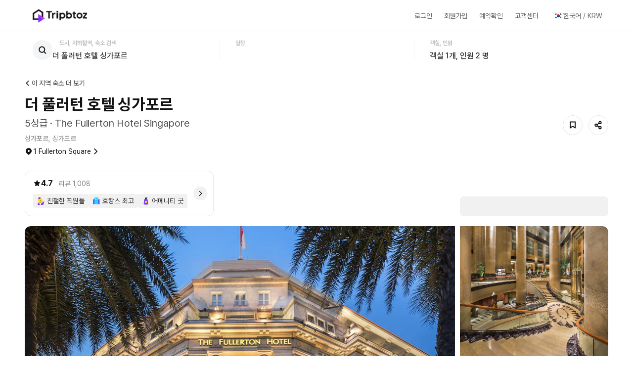

--- FILE ---
content_type: text/html; charset=utf-8
request_url: https://www.tripbtoz.com/hotels/1296868?id=1296868&check-in=2026-01-26&check-out=2026-01-27
body_size: 67455
content:
<!DOCTYPE html><html lang="ko-KR"><head><meta charSet="utf-8"/><meta name="viewport" content="width=device-width"/><meta property="og:image:width" content="1200"/><meta property="og:image:height" content="630"/><meta property="og:site_name" content="트립비토즈"/><script type="application/ld+json">{"@context":"https://schema.org","@type":"Organization","@id":"https://www.tripbtoz.com/#organization","additionalType":"https://schema.org/TravelAgency","name":"트립비토즈","alternateName":"Tripbtoz","url":"https://www.tripbtoz.com/","logo":"https://www.tripbtoz.com/images/common/img_logo_main.svg","description":"Tripbtoz is a hotel booking platform that lets travelers compare prices for over 870,000 properties worldwide and choose hotels based on real video reviews.","sameAs":["https://www.youtube.com/c/%ED%8A%B8%EB%A6%BD%EB%B9%84%ED%86%A0%EC%A6%88","https://www.instagram.com/tripbtoz/","https://blog.naver.com/tripbtoz","https://play.google.com/store/apps/details?id=com.tripbtoz.androidgotivia","https://apps.apple.com/kr/app/%ED%8A%B8%EB%A6%BD%EB%B9%84%ED%86%A0%EC%A6%88-play-share-stay/id1206972376"],"contactPoint":[{"@type":"ContactPoint","telephone":"+82-2-711-6880","contactType":"customer service","areaServed":["KR","JP","ID","US"],"availableLanguage":["ko","en","ja","id"]}],"knowsAbout":["Hotel booking","Hotel price comparison","Online travel agency","Travel platform","Video hotel reviews"]}</script><title>더 풀러턴 호텔 싱가포르 | 2026-01-26-2026-01-27</title><meta name="robots" content="noindex,nofollow"/><meta name="description" content="더 풀러턴 호텔 싱가포르 | 1 Fullerton Square | 2026-01-26-2026-01-27"/><meta name="twitter:card" content="summary"/><meta name="twitter:site" content="@Tripbtoz"/><meta property="og:title" content="더 풀러턴 호텔 싱가포르"/><meta property="og:description" content="트립비토즈"/><meta property="og:url" content="www.tripbtoz.com:3000/hotels/1296868?check-in=2026-01-26&amp;check-out=2026-01-27"/><meta property="og:type" content="website"/><meta property="og:image" content="https://i.travelapi.com/lodging/1000000/900000/893000/892940/9dd4f2cf_z.jpg"/><meta property="og:image:alt" content="더 풀러턴 호텔 싱가포르"/><meta property="og:locale" content="ko-KR"/><link rel="canonical" href="https://www.tripbtoz.com/hotels/1296868"/><script type="application/ld+json">{"@context":"https://schema.org","@type":"WebPage","@id":"https://www.tripbtoz.com/hotels/1296868#webpage","url":"https://www.tripbtoz.com/hotels/1296868","inLanguage":"ko-KR","primaryImageOfPage":{"@type":"ImageObject","url":"https://i.travelapi.com/lodging/1000000/900000/893000/892940/9dd4f2cf_z.jpg"},"isPartOf":{"@id":"https://www.tripbtoz.com/#website"},"name":"더 풀러턴 호텔 싱가포르","mainEntity":{"@type":"Hotel","@id":"https://www.tripbtoz.com/hotels/1296868#hotel","name":"더 풀러턴 호텔 싱가포르","url":"https://www.tripbtoz.com/hotels/1296868","mainEntityOfPage":{"@id":"https://www.tripbtoz.com/hotels/1296868#webpage"},"image":["https://i.travelapi.com/lodging/1000000/900000/893000/892940/9dd4f2cf_z.jpg","https://i.travelapi.com/lodging/1000000/900000/893000/892940/f4ce541f_z.jpg","https://i.travelapi.com/lodging/1000000/900000/893000/892940/b1199b21_z.jpg","https://i.travelapi.com/lodging/1000000/900000/893000/892940/d6fefe25_z.jpg","https://i.travelapi.com/lodging/1000000/900000/893000/892940/6d73b443_z.jpg"],"address":{"@type":"PostalAddress","addressCountry":"SG","addressRegion":"싱가포르","addressLocality":"싱가포르","streetAddress":"1 Fullerton Square"},"telephone":"65-6733-8388","geo":{"@type":"GeoCoordinates","latitude":1.286236,"longitude":103.852763},"isPartOf":{"@id":"https://www.tripbtoz.com/#organization"}}}</script><script type="application/ld+json">{"@context":"https://schema.org","@type":"BreadcrumbList","itemListElement":[{"@type":"ListItem","position":1,"item":"https://www.tripbtoz.com/","name":"홈"},{"@type":"ListItem","position":2,"item":"https://www.tripbtoz.com/search?searchText=%EC%8B%B1%EA%B0%80%ED%8F%AC%EB%A5%B4%2C+%EC%8B%B1%EA%B0%80%ED%8F%AC%EB%A5%B4&amp;searchId=478189&amp;searchType=REGION&amp;query=%EC%8B%B1%EA%B0%80%ED%8F%AC%EB%A5%B4%2C+%EC%8B%B1%EA%B0%80%ED%8F%AC%EB%A5%B4","name":"검색"},{"@type":"ListItem","position":3,"item":"https://www.tripbtoz.com/hotels/1296868","name":"더 풀러턴 호텔 싱가포르"}]}</script><meta name="next-head-count" content="21"/><meta name="viewport" content="width=device-width, initial-scale=1.0, maximum-scale=1.0, user-scalable=no"/><meta name="keywords" content="트립비토즈, 호텔, 리조트, 숙박, 여행, 해외여행, 국내여행, 여행기록, 여행영상, 챌린지, 랭킹, 트립톡, 메타버스, 메타버스여행, 호텔할인, 호텔예약, 주말여행, 추천호텔, 특가호텔, 호캉스, 트립비토즈 리조트, 트립비토즈 숙박, 트립비토즈 여행, 트립비토즈 해외여행, 트립비토즈 국내여행, 트립비토즈 여행기록, 트립비토즈 여행영상, 트립비토즈 챌린지, 트립비토즈 랭킹"/><meta name="format-detection" content="telephone=no, address=no"/><meta name="apple-mobile-web-app-capable" content="no"/><meta name="apple-mobile-web-app-status-bar-style" content="black-translucent"/><link rel="apple-touch-startup-image" href="/weblogo/tbz/apple-splash/apple-splash-640-1136.jpg" media="(device-width: 320px) and (device-height: 568px) and (-webkit-device-pixel-ratio: 2) and (orientation: portrait)"/><link rel="apple-touch-startup-image" href="/weblogo/tbz/apple-splash/apple-splash-750-1334.jpg" media="(device-width: 375px) and (device-height: 667px) and (-webkit-device-pixel-ratio: 2) and (orientation: portrait)"/><link rel="apple-touch-startup-image" href="/weblogo/tbz/apple-splash/apple-splash-1242-2208.jpg" media="(device-width: 414px) and (device-height: 736px) and (-webkit-device-pixel-ratio: 3) and (orientation: portrait)"/><link rel="icon" type="image/svg+xml" href="/weblogo/tbz/favicon/favicon.svg" sizes="any"/><link rel="icon" type="image/png" href="/weblogo/tbz/favicon/favicon-16x16.png" sizes="16x16"/><link rel="icon" type="image/png" href="/weblogo/tbz/favicon/favicon-32x32.png" sizes="32x32"/><link rel="shortcut icon" href="/weblogo/tbz/favicon/favicon.svg"/><meta name="naver-site-verification" content="7f201fce57bb655bafab69d861a54388aff4e346"/><script id="vrtsc" data-nscript="beforeInteractive"> 
      (function (w,d,dn,t){w[dn]=w[dn]||[];w[dn].push({eventType:'init',value:t,dc:''});
      var f=d.getElementsByTagName('script')[0],c=d.createElement('script');c.async=true;
      c.src='https://tags.creativecdn.com/e0nOZtSGnK777YHCTpqy.js';
      f.parentNode.insertBefore(c,f);})(window,document,'rtbhEvents','e0nOZtSGnK777YHCTpqy');
        </script><link rel="preload" href="/_next/static/css/3afc8ae764403ca1.css" as="style"/><link rel="stylesheet" href="/_next/static/css/3afc8ae764403ca1.css" data-n-g=""/><link rel="preload" href="/_next/static/css/fd92747ef7d9d31b.css" as="style"/><link rel="stylesheet" href="/_next/static/css/fd92747ef7d9d31b.css" data-n-p=""/><link rel="preload" href="/_next/static/css/0cf77bec7689c6ef.css" as="style"/><link rel="stylesheet" href="/_next/static/css/0cf77bec7689c6ef.css" data-n-p=""/><link rel="preload" href="/_next/static/css/9c5705795ecf6af2.css" as="style"/><link rel="stylesheet" href="/_next/static/css/9c5705795ecf6af2.css" data-n-p=""/><link rel="preload" href="/_next/static/css/48e2b107108ad611.css" as="style"/><link rel="stylesheet" href="/_next/static/css/48e2b107108ad611.css" data-n-p=""/><noscript data-n-css=""></noscript><script defer="" nomodule="" src="/_next/static/chunks/polyfills-c67a75d1b6f99dc8.js"></script><script src="/_next/static/chunks/webpack-33a4dc15bb4cb9cc-260116035140.js" defer=""></script><script src="/_next/static/chunks/framework-656c65bd07e22559-260116035140.js" defer=""></script><script src="/_next/static/chunks/main-4250ec058d1afc9e-260116035140.js" defer=""></script><script src="/_next/static/chunks/pages/_app-9f96a2527ea7649f-260116035140.js" defer=""></script><script src="/_next/static/chunks/ea88be26-8b5b7cb4bc760a17-260116035140.js" defer=""></script><script src="/_next/static/chunks/d6e1aeb5-038063f8e17a56da-260116035140.js" defer=""></script><script src="/_next/static/chunks/7d0bf13e-05385211c815f2e8-260116035140.js" defer=""></script><script src="/_next/static/chunks/1664-47ad470ba5a973c3-260116035140.js" defer=""></script><script src="/_next/static/chunks/8583-2d356b11e78aa864-260116035140.js" defer=""></script><script src="/_next/static/chunks/9260-0080007883ae117a-260116035140.js" defer=""></script><script src="/_next/static/chunks/1944-0cbcca123913b976-260116035140.js" defer=""></script><script src="/_next/static/chunks/9121-111c380662336c08-260116035140.js" defer=""></script><script src="/_next/static/chunks/6509-d5a5b86baa7570c4-260116035140.js" defer=""></script><script src="/_next/static/chunks/9521-b96aac9736008497-260116035140.js" defer=""></script><script src="/_next/static/chunks/9198-e59d7cb7f755787a-260116035140.js" defer=""></script><script src="/_next/static/chunks/7763-5243ae756b542850-260116035140.js" defer=""></script><script src="/_next/static/chunks/6310-f4147baaf98ba6e9-260116035140.js" defer=""></script><script src="/_next/static/chunks/5907-78b41f15dfd2cdfb-260116035140.js" defer=""></script><script src="/_next/static/chunks/6790-58e3ffb17263ed87-260116035140.js" defer=""></script><script src="/_next/static/chunks/5178-d8ad729c9785393a-260116035140.js" defer=""></script><script src="/_next/static/chunks/7558-45507e2d41433154-260116035140.js" defer=""></script><script src="/_next/static/chunks/2776-2ab5d5a4dba57d72-260116035140.js" defer=""></script><script src="/_next/static/chunks/8082-383de032a5a6c301-260116035140.js" defer=""></script><script src="/_next/static/chunks/6703-44222f8313bac1f2-260116035140.js" defer=""></script><script src="/_next/static/chunks/9912-bd2415d0fbe0899b-260116035140.js" defer=""></script><script src="/_next/static/chunks/1436-cbf5de617f2197b2-260116035140.js" defer=""></script><script src="/_next/static/chunks/6740-f6f4d3ef2229c6f1-260116035140.js" defer=""></script><script src="/_next/static/chunks/7137-616cc118b3d80477-260116035140.js" defer=""></script><script src="/_next/static/chunks/384-d9d18909c5d1cd4f-260116035140.js" defer=""></script><script src="/_next/static/chunks/pages/hotels/%5Bid%5D-bdddf9b681acca56-260116035140.js" defer=""></script><script src="/_next/static/LDZUNOPkeWZaTOfTYEiFf/_buildManifest.js" defer=""></script><script src="/_next/static/LDZUNOPkeWZaTOfTYEiFf/_ssgManifest.js" defer=""></script></head><body><noscript><img height="1" width="1" style="display:none" src="https://www.facebook.com/tr?id=2079685385672750&amp;ev=PageView&amp;noscript=1"/></noscript><div id="__next"><div id="wrap" class="transition-all delay-[0s] duration-[0.3s] ease-[ease]
                    tablet:mx-auto tablet:my-0 tablet:flex tablet:min-h-full tablet:min-w-[320px] tablet:flex-col
                    "><header class="relative left-0 top-0 z-20 w-full bg-white tablet:hidden "><nav class="relative mx-auto flex h-[64px] max-w-[1180px] flex-row items-center justify-between overflow-visible"><div class="ml-0 flex flex-row items-center gap-8 tablet:ml-4"><a class="px-4 " href="/"><img alt="Tripbtoz" loading="eager" width="550" height="150" decoding="async" data-nimg="1" class="h-[30px] w-[110px]" style="color:transparent" srcSet="/_next/image?url=%2Fimages%2Fcommon%2Fimg_tripbtoz.png&amp;w=576&amp;q=100 1x, /_next/image?url=%2Fimages%2Fcommon%2Fimg_tripbtoz.png&amp;w=1200&amp;q=100 2x" src="/_next/image?url=%2Fimages%2Fcommon%2Fimg_tripbtoz.png&amp;w=1200&amp;q=100"/></a></div><ul class="relative flex items-center text-Gray-600"><li class="SB_14_100_Regular mx-3"><a href="/signin?returnUrl=%2Fhotels%2F1296868%3Fcheck-in%3D2026-01-26%26check-out%3D2026-01-27">로그인</a></li><li class="SB_14_100_Regular mx-3"><a href="/signup">회원가입</a></li><li class="SB_14_100_Regular mx-3"><a href="/reservation-confirm">예약확인</a></li><li class="SB_14_100_Regular mx-3"><a href="/cmcenter/notice">고객센터</a></li><div class="langDiv relative ml-1.5 cursor-pointer"><div class="flex h-[40px] items-center justify-center gap-2 px-3 hover:rounded-[8px] hover:bg-Bg-TintWhite"><img src="/images/common/img_flag_korea.svg" alt="한국어" class="h-[14px] w-[20px]"/><div class="SB_14_100_Regular">한국어<!-- --> / <!-- -->KRW</div></div></div></ul></nav></header><div id="container"><div id="contents" class="pb-[80px] tablet:!pb-0"><div class="fixed bottom-0 left-0 z-[5] h-full w-full tablet:hidden tablet:h-[calc(100%-129px)]
                    hidden
                    bg-DimBlack-7"></div><div class="reservDiv 
                    undefined
                    sticky z-[6] border-t border-solid border-y-Gray-50 bg-white tablet:top-[56px] tablet:hidden
                    top-0
                    border-b 
                    "><section class="search relative z-[4] mx-auto my-0 flex h-[72px] max-w-[1180px] flex-row items-center bg-white"><div id="box flex items-center gap-[14px] pl-[16px] false" class="relative h-[72px] flex-[1_1_549px] after:absolute after:right-[-1px] after:top-[16px] after:h-[40px] after:w-px after:bg-Gray-50 after:content-[&#x27;&#x27;] box flex items-center gap-[14px] pl-[16px] false "><div class="flex h-[40px] w-[40px] cursor-pointer items-center justify-center rounded-full bg-Bg-LightGray p-[11px]"><svg width="18" height="18" fill="none" xmlns="http://www.w3.org/2000/svg" w="18" h="18"><path d="M7.797 2.5c3.063 0 5.57 2.52 5.57 5.656 0 3.137-2.507 5.656-5.57 5.656S2.23 11.293 2.23 8.157C2.229 5.02 4.734 2.5 7.797 2.5ZM11.919 12.332l3.372 3.417" stroke="#121212" stroke-width="2" stroke-linecap="square" stroke-linejoin="round"></path></svg></div><div class="flex-1"><input type="text" class="relative z-[2] inline-block h-[calc(100%_-_2px)] w-[calc(100%_-_34px)] cursor-pointer overflow-ellipsis border-none  pl-0 pr-0 pt-[25px] text-[16px] font-medium leading-normal tracking-[-0.002em] text-Gray-800 caret-Primary500 placeholder:text-[16px] placeholder:font-medium placeholder:tracking-[-0.002em] placeholder:text-Gray-800 focus:placeholder:text-Gray-100" placeholder="어디로 갈까요?" maxLength="50" value="더 풀러턴 호텔 싱가포르"/><label class="C_12_100_Medium absolute left-0 top-[16px] z-[2] pl-[70px] text-Gray-300 opacity-100">도시, 지하철역, 숙소 검색</label></div></div><div id="search-header box flex-[1_1_326px] cursor-default " class="relative h-[72px] flex-[1_1_549px] after:absolute after:right-[-1px] after:top-[16px] after:h-[40px] after:w-px after:bg-Gray-50 after:content-[&#x27;&#x27;] search-header box flex-[1_1_326px] cursor-default  "><label class="C_12_100_Medium absolute left-[32px] top-[16px] text-Gray-300 opacity-100">일정</label></div><div id="box flex-[1_1_305px] after:hidden" class="relative h-[72px] flex-[1_1_549px] after:absolute after:right-[-1px] after:top-[16px] after:h-[40px] after:w-px after:bg-Gray-50 after:content-[&#x27;&#x27;] box flex-[1_1_305px] after:hidden "><p class="absolute z-10 flex w-full cursor-pointer items-center pb-[13px] pl-[32px] pt-[36px] text-center text-[16px] font-medium tracking-[-0.002em] text-Gray-800">객실 1개, 인원 2 명</p><label class="C_12_100_Medium absolute left-[32px] top-[16px] text-Gray-300 opacity-100">객실, 인원</label></div><div class="hidden h-full w-[120px] items-center"><button id="btnSearch" class="
                B_16_100_Bold flex h-[56px] w-[120px] flex-row items-center justify-center rounded-[50px] 
              "><svg width="24" height="24" fill="none" xmlns="http://www.w3.org/2000/svg" id="btnSearch"><g clip-path="url(#bg_btn_sch_h24_svg__a)" stroke="#121212" stroke-width="2" stroke-linecap="square" stroke-linejoin="round"><path d="M18.155 10.875c0 4.362-3.486 7.875-7.758 7.875s-7.758-3.513-7.758-7.875S6.125 3 10.397 3s7.758 3.513 7.758 7.875ZM15.892 16.443 20.388 21"></path></g><defs><clipPath id="bg_btn_sch_h24_svg__a"><path fill="#fff" d="M0 0h24v24H0z"></path></clipPath></defs></svg></button></div></section></div><div class="hotelMain tablet:mt-[-2px]"><div class="Hotel_revert___AHbz"><div class="Hotel_inner__rd18f inner flex flex-col "><div class="Hotel_btnHotelMore__uJGsE "><a href="#" class="SB_14_100_Medium fcBlack2">이 지역 숙소 더 보기</a></div><div class="Hotel_titHm__Fg3pj"><dl><dt class="D6_32_100_Bold tablet:H4_24_145_Bold tablet:H4_24_145_Bold text-Gray-900 ">더 풀러턴 호텔 싱가포르</dt><dd class="H5_20_regular fcBlack2 tablet:SB_14_100_Medium">5성급 · <!-- -->The Fullerton Hotel Singapore</dd></dl><p class="SB_14_100_Regular tablet:C_12_145_Medium text-Gray-500">싱가포르, 싱가포르</p><div class="mt-3 tablet:mt-1"><a href="#" class="SB_14_100_Regular tablet:SB_14_100_Medium flex bg-bg_ico_pin bg-[2px_center] bg-no-repeat pl-[18px] text-Gray-900 tablet:bg-[2px_0px]">1 Fullerton Square<img alt="arrow_icon" loading="lazy" width="14" height="14" decoding="async" data-nimg="1" class="ml-0.5" style="color:transparent" src="/images/sub/ic_arrow_right_ou_g90.svg"/></a></div></div><div class="Hotel_statusHm__gx_c9 order-4 tablet:order-6"><div class="flex cursor-pointer items-center rounded-[12px] border border-Gray-100 bg-white py-4 pl-4 pr-3 transition-colors tablet:relative tablet:items-start tablet:justify-between tablet:border-0 tablet:bg-Bg-LightGray"><div class="flex flex-row items-center  tablet:flex-col tablet:items-start"><div class="flex flex-1 flex-col justify-center"><div class="flex items-center tablet:h-[14px]"><img alt="arrow_icon" loading="lazy" width="16" height="16" decoding="async" data-nimg="1" class="pb-0.5" style="color:transparent" src="/images/common/ic_review_full_fi_ye.svg"/><div class="B_16_100_Bold mr-2 text-Gray-900">4.7</div><p class="SB_14_100_Bold mr-4 text-Gray-500"><span class="SB_14_100_Regular fcGray2">리뷰<!-- --> <!-- -->1,008</span></p></div><div class="mt-3 flex max-w-[320px] flex-wrap items-center gap-1 tablet:max-w-full"><div class="flex items-center rounded-[4px] bg-Gray-50 px-2 py-1.5 mobile:bg-white"><div class="relative mr-1 h-4  w-4 tablet:h-[14px]  tablet:w-[14px] "><img alt="crew_pick_img" loading="lazy" decoding="async" data-nimg="fill" class="absolute" style="position:absolute;height:100%;width:100%;left:0;top:0;right:0;bottom:0;color:transparent" src="https://asset.tripbtoz.com/op/crew/20240326/img_crewpick_staff.svg"/></div><span class="SB_14_100_Regular text-Gray-800 tablet:text-[12px]">친절한 직원들</span></div><div class="flex items-center rounded-[4px] bg-Gray-50 px-2 py-1.5 mobile:bg-white"><div class="relative mr-1 h-4  w-4 tablet:h-[14px]  tablet:w-[14px] "><img alt="crew_pick_img" loading="lazy" decoding="async" data-nimg="fill" class="absolute" style="position:absolute;height:100%;width:100%;left:0;top:0;right:0;bottom:0;color:transparent" src="https://asset.tripbtoz.com/op/crew/20240326/img_crewpick_hotel.svg"/></div><span class="SB_14_100_Regular text-Gray-800 tablet:text-[12px]">호캉스 최고</span></div><div class="flex items-center rounded-[4px] bg-Gray-50 px-2 py-1.5 mobile:bg-white"><div class="relative mr-1 h-4  w-4 tablet:h-[14px]  tablet:w-[14px] "><img alt="crew_pick_img" loading="lazy" decoding="async" data-nimg="fill" class="absolute" style="position:absolute;height:100%;width:100%;left:0;top:0;right:0;bottom:0;color:transparent" src="https://asset.tripbtoz.com/op/crew/20240326/img_crewpick_amenity.svg"/></div><span class="SB_14_100_Regular text-Gray-800 tablet:text-[12px]">어메니티 굿</span></div></div></div></div><div class="flex h-[28px] w-[28px] items-center justify-center rounded-full bg-Gray-50 tablet:absolute tablet:end-0 tablet:top-0 tablet:h-[42px] tablet:w-[42px] tablet:bg-Bg-LightGray ml-3"><div class="relative h-3 w-3 tablet:h-[14px] tablet:w-[14px]"><img alt="arrow right" loading="lazy" decoding="async" data-nimg="fill" style="position:absolute;height:100%;width:100%;left:0;top:0;right:0;bottom:0;color:transparent" src="/images/common/ic_arrow_right_ou_b_g90.svg"/></div></div></div></div><div class="Hotel_composeHm__ycLRE order-5 flex h-[calc(100%_-_96px)] flex-col justify-between tablet:h-auto"><div class="Hotel_btnShare__oUE1C justify-end"><button class="txtHide mr-[12px] Hotel_btnSave__at5DU  ">저장하기</button><a href="#" class="txtHide Hotel_btnSns__zykNq">공유하기</a></div><div class="tablet:oreder-4 order-6 flex flex-col items-end text-right"><div class="lightui1-shimmer mt-3 h-[40px] min-w-[300px] items-center justify-between rounded-lg bg-Bg-LightGray p-[12px_16px] text-Gray-700 tablet:hidden"></div></div></div></div><div class="Hotel_inner__rd18f inner Hotel_photoHm__BfgB9 block tablet:!hidden"><div class="Hotel_bigImg__GEUHT relative"><img src="https://i.travelapi.com/lodging/1000000/900000/893000/892940/9dd4f2cf_z.jpg" alt="기본 이미지"/></div><div class="Hotel_subImg__8gJOZ"><p><img src="https://i.travelapi.com/lodging/1000000/900000/893000/892940/f4ce541f_z.jpg" alt="리셉션"/></p><p><img src="https://i.travelapi.com/lodging/1000000/900000/893000/892940/b1199b21_z.jpg" alt="리셉션"/></p></div><a href="#" class="Hotel_btnAllPhotoView__Dyo8u SB_14_100_Bold">사진 모두 보기</a></div><div class="inner relative Hotel_photoHmM__kR9dd hidden tablet:block tablet:!w-full"><div class="Hotel_bigImg__GEUHT bigImg"><div class="Main__SwiperWrapper-sc-1y5cgvj-0 fSGDoi"><div class="swiper"><div class="swiper-wrapper"><div class="swiper-slide"><img src="https://i.travelapi.com/lodging/1000000/900000/893000/892940/9dd4f2cf_z.jpg" alt="기본 이미지"/></div><div class="swiper-slide"><img src="https://i.travelapi.com/lodging/1000000/900000/893000/892940/f4ce541f_z.jpg" alt="리셉션"/></div><div class="swiper-slide"><img src="https://i.travelapi.com/lodging/1000000/900000/893000/892940/b1199b21_z.jpg" alt="리셉션"/></div><div class="swiper-slide"><img src="https://i.travelapi.com/lodging/1000000/900000/893000/892940/d6fefe25_z.jpg" alt="객실"/></div><div class="swiper-slide"><img src="https://i.travelapi.com/lodging/1000000/900000/893000/892940/6d73b443_z.jpg" alt="객실"/></div><div class="swiper-slide"><img src="https://i.travelapi.com/lodging/1000000/900000/893000/892940/59949c3f_z.jpg" alt="객실"/></div><div class="swiper-slide"><img src="https://i.travelapi.com/lodging/1000000/900000/893000/892940/3fd10369_z.jpg" alt="객실"/></div><div class="swiper-slide"><img src="https://i.travelapi.com/lodging/1000000/900000/893000/892940/0c4c3ec8_z.jpg" alt="객실"/></div><div class="swiper-slide"><img src="https://i.travelapi.com/lodging/1000000/900000/893000/892940/d0bc0a41_z.jpg" alt="객실"/></div><div class="swiper-slide"><img src="https://i.travelapi.com/lodging/1000000/900000/893000/892940/3660b659_z.jpg" alt="객실"/></div><div class="swiper-slide"><img src="https://i.travelapi.com/lodging/1000000/900000/893000/892940/88480012_z.jpg" alt="객실"/></div><div class="swiper-slide"><img src="https://i.travelapi.com/lodging/1000000/900000/893000/892940/d1d6ad2b_z.jpg" alt="객실"/></div><div class="swiper-slide"><img src="https://i.travelapi.com/lodging/1000000/900000/893000/892940/bf1c785b_z.jpg" alt="객실"/></div><div class="swiper-slide"><img src="https://i.travelapi.com/lodging/1000000/900000/893000/892940/3669bb29_z.jpg" alt="객실"/></div><div class="swiper-slide"><img src="https://i.travelapi.com/lodging/1000000/900000/893000/892940/6c561ab5_z.jpg" alt="객실"/></div><div class="swiper-slide"><img src="https://i.travelapi.com/lodging/1000000/900000/893000/892940/3cf8b4d7_z.jpg" alt="객실"/></div><div class="swiper-slide"><img src="https://i.travelapi.com/lodging/1000000/900000/893000/892940/57a4ad65_z.jpg" alt="객실"/></div><div class="swiper-slide"><img src="https://i.travelapi.com/lodging/1000000/900000/893000/892940/ecde7535_z.jpg" alt="객실"/></div><div class="swiper-slide"><img src="https://i.travelapi.com/lodging/1000000/900000/893000/892940/e64515ee_z.jpg" alt="객실"/></div><div class="swiper-slide"><img src="https://i.travelapi.com/lodging/1000000/900000/893000/892940/cc5a47ca_z.jpg" alt="객실"/></div><div class="swiper-slide"><img src="https://i.travelapi.com/lodging/1000000/900000/893000/892940/a02c6557_z.jpg" alt="객실"/></div><div class="swiper-slide"><img src="https://i.travelapi.com/lodging/1000000/900000/893000/892940/b4d75f5e_z.jpg" alt="객실"/></div><div class="swiper-slide"><img src="https://i.travelapi.com/lodging/1000000/900000/893000/892940/5086872a_z.jpg" alt="객실"/></div><div class="swiper-slide"><img src="https://i.travelapi.com/lodging/1000000/900000/893000/892940/18955846_z.jpg" alt="객실"/></div><div class="swiper-slide"><img src="https://i.travelapi.com/lodging/1000000/900000/893000/892940/c9ae1636_z.jpg" alt="객실"/></div><div class="swiper-slide"><img src="https://i.travelapi.com/lodging/1000000/900000/893000/892940/w2874h1901x6y0-14d78664_z.jpg" alt="객실"/></div><div class="swiper-slide"><img src="https://i.travelapi.com/lodging/1000000/900000/893000/892940/9ec333cb_z.jpg" alt="객실"/></div><div class="swiper-slide"><img src="https://i.travelapi.com/lodging/1000000/900000/893000/892940/5c4d89aa_z.jpg" alt="객실"/></div><div class="swiper-slide"><img src="https://i.travelapi.com/lodging/1000000/900000/893000/892940/34b7ed13_z.jpg" alt="객실"/></div><div class="swiper-slide"><img src="https://i.travelapi.com/lodging/1000000/900000/893000/892940/8ec1dc92_z.jpg" alt="객실"/></div><div class="swiper-slide"><img src="https://i.travelapi.com/lodging/1000000/900000/893000/892940/0bb3de19_z.jpg" alt="객실"/></div><div class="swiper-slide"><img src="https://i.travelapi.com/lodging/1000000/900000/893000/892940/388e475a_z.jpg" alt="객실"/></div><div class="swiper-slide"><img src="https://i.travelapi.com/lodging/1000000/900000/893000/892940/b806c9db_z.jpg" alt="객실"/></div><div class="swiper-slide"><img src="https://i.travelapi.com/lodging/1000000/900000/893000/892940/7d1a6149_z.jpg" alt="객실"/></div><div class="swiper-slide"><img src="https://i.travelapi.com/lodging/1000000/900000/893000/892940/6a14abf6_z.jpg" alt="객실"/></div><div class="swiper-slide"><img src="https://i.travelapi.com/lodging/1000000/900000/893000/892940/02c80c1f_z.jpg" alt="거실 공간"/></div><div class="swiper-slide"><img src="https://i.travelapi.com/lodging/1000000/900000/893000/892940/w3588h2398x0y2-e308d81c_z.jpg" alt="발코니"/></div><div class="swiper-slide"><img src="https://i.travelapi.com/lodging/1000000/900000/893000/892940/b7789631_z.jpg" alt="객실에서 보이는 전망"/></div><div class="swiper-slide"><img src="https://i.travelapi.com/lodging/1000000/900000/893000/892940/72380ced_z.jpg" alt="객실에서 보이는 전망"/></div><div class="swiper-slide"><img src="https://i.travelapi.com/lodging/1000000/900000/893000/892940/8df74fb1_z.jpg" alt="객실에서 보이는 전망"/></div><div class="swiper-slide"><img src="https://i.travelapi.com/lodging/1000000/900000/893000/892940/b5756ecf_z.jpg" alt="객실에서 보이는 전망"/></div><div class="swiper-slide"><img src="https://i.travelapi.com/lodging/1000000/900000/893000/892940/0a42b9f1_z.jpg" alt="객실에서 보이는 전망"/></div><div class="swiper-slide"><img src="https://i.travelapi.com/lodging/1000000/900000/893000/892940/2f52f1df_z.jpg" alt="객실에서 보이는 전망"/></div><div class="swiper-slide"><img src="https://i.travelapi.com/lodging/1000000/900000/893000/892940/c547b393_z.jpg" alt="객실에서 보이는 전망"/></div><div class="swiper-slide"><img src="https://i.travelapi.com/lodging/1000000/900000/893000/892940/640dedec_z.jpg" alt="객실에서 보이는 전망"/></div><div class="swiper-slide"><img src="https://i.travelapi.com/lodging/1000000/900000/893000/892940/7dbae3db_z.jpg" alt="욕실"/></div><div class="swiper-slide"><img src="https://i.travelapi.com/lodging/1000000/900000/893000/892940/f774cf64_z.jpg" alt="욕실"/></div><div class="swiper-slide"><img src="https://i.travelapi.com/lodging/1000000/900000/893000/892940/7f4ebfe7_z.jpg" alt="욕실"/></div><div class="swiper-slide"><img src="https://i.travelapi.com/lodging/1000000/900000/893000/892940/67428f0a_z.jpg" alt="욕실"/></div><div class="swiper-slide"><img src="https://i.travelapi.com/lodging/1000000/900000/893000/892940/8e24ef28_z.jpg" alt="수영장"/></div><div class="swiper-slide"><img src="https://i.travelapi.com/lodging/1000000/900000/893000/892940/6f3a50b3_z.jpg" alt="수영장"/></div><div class="swiper-slide"><img src="https://i.travelapi.com/lodging/1000000/900000/893000/892940/a2f6d83c_z.jpg" alt="체육관"/></div><div class="swiper-slide"><img src="https://i.travelapi.com/lodging/1000000/900000/893000/892940/9b0b5da7_z.jpg" alt="체육관"/></div><div class="swiper-slide"><img src="https://i.travelapi.com/lodging/1000000/900000/893000/892940/e60be118_z.jpg" alt="스파"/></div><div class="swiper-slide"><img src="https://i.travelapi.com/lodging/1000000/900000/893000/892940/de908a7b_z.jpg" alt="스파"/></div><div class="swiper-slide"><img src="https://i.travelapi.com/lodging/1000000/900000/893000/892940/8708e6b1_z.jpg" alt="스파"/></div><div class="swiper-slide"><img src="https://i.travelapi.com/lodging/1000000/900000/893000/892940/3c84bd0c_z.jpg" alt="스파"/></div><div class="swiper-slide"><img src="https://i.travelapi.com/lodging/1000000/900000/893000/892940/a67ecf6b_z.jpg" alt="아침 식사 공간"/></div><div class="swiper-slide"><img src="https://i.travelapi.com/lodging/1000000/900000/893000/892940/370934ea_z.jpg" alt="레스토랑"/></div><div class="swiper-slide"><img src="https://i.travelapi.com/lodging/1000000/900000/893000/892940/a28ff23b_z.jpg" alt="레스토랑"/></div><div class="swiper-slide"><img src="https://i.travelapi.com/lodging/1000000/900000/893000/892940/d7a28ffd_z.jpg" alt="레스토랑"/></div><div class="swiper-slide"><img src="https://i.travelapi.com/lodging/1000000/900000/893000/892940/b5429350_z.jpg" alt="내부"/></div><div class="swiper-slide"><img src="https://i.travelapi.com/lodging/1000000/900000/893000/892940/24e18280_z.jpg" alt="볼룸"/></div><div class="swiper-slide"><img src="https://i.travelapi.com/lodging/1000000/900000/893000/892940/fe818ecc_z.jpg" alt="실내 결혼"/></div><div class="swiper-slide"><img src="https://i.travelapi.com/lodging/1000000/900000/893000/892940/2a75ea8b_z.jpg" alt="실내 결혼"/></div><div class="swiper-slide"><img src="https://i.travelapi.com/lodging/1000000/900000/893000/892940/3bfeaddb_z.jpg" alt="실내 결혼"/></div><div class="swiper-slide"><img src="https://i.travelapi.com/lodging/1000000/900000/893000/892940/aa82daba_z.jpg" alt="실내 결혼"/></div><div class="swiper-slide"><img src="https://i.travelapi.com/lodging/1000000/900000/893000/892940/1235a541_z.jpg" alt="계단"/></div><div class="swiper-slide"><img src="https://i.travelapi.com/lodging/1000000/900000/893000/892940/3bba0400_z.jpg" alt="회의 시설"/></div><div class="swiper-slide"><img src="https://i.travelapi.com/lodging/1000000/900000/893000/892940/7691dcbd_z.jpg" alt="회의 시설"/></div><div class="swiper-slide"><img src="https://i.travelapi.com/lodging/1000000/900000/893000/892940/cb65b89e_z.jpg" alt="이그제큐티브 라운지"/></div><div class="swiper-slide"><img src="https://i.travelapi.com/lodging/1000000/900000/893000/892940/4962f2ee_z.jpg" alt="이그제큐티브 라운지"/></div><div class="swiper-slide"><img src="https://i.travelapi.com/lodging/1000000/900000/893000/892940/6a50585a_z.jpg" alt="외관"/></div><div class="swiper-slide"><img src="https://i.travelapi.com/lodging/1000000/900000/893000/892940/dc85ebbb_z.jpg" alt="외관"/></div><div class="swiper-slide"><img src="https://i.travelapi.com/lodging/1000000/900000/893000/892940/6a0babe6_z.jpg" alt="외관"/></div><div class="swiper-slide"><img src="https://i.travelapi.com/lodging/1000000/900000/893000/892940/13bf445b_z.jpg" alt="외관"/></div><div class="swiper-slide"><img src="https://i.travelapi.com/lodging/1000000/900000/893000/892940/72773791_z.jpg" alt="외관"/></div><div class="swiper-slide"><img src="https://i.travelapi.com/lodging/1000000/900000/893000/892940/3f41f173_z.jpg" alt="외관"/></div><div class="swiper-slide"><img src="https://i.travelapi.com/lodging/1000000/900000/893000/892940/ae7560bb_z.jpg" alt="조감도"/></div></div></div><div class="swiper-pagination SB_14_100_Medium"></div></div></div></div></div><div class="relative text-center"><div class="m-auto max-h-[60px] max-w-[1180px] overflow-y-hidden"></div></div><div class="tabBox Hotel_tabHm__SdYca border-b-Gray-50"><div class="Hotel_inner__rd18f"><a href="#" class="H6_18_100_Bold tablet:B_16_100_Bold on relative inline-flex h-[63px] flex-1 items-center justify-center text-Gray-900 
                 after:absolute after:bottom-[-1px] after:left-0 after:h-[3px] after:w-[100%] after:rounded-[2px_2px_0px_0px] after:bg-Gray-900 after:content-[&#x27;&#x27;]">객실</a><a href="#" class="H6_18_100_Medium tablet:B_16_100_Medium relative inline-flex h-[63px] flex-1 items-center justify-center text-Gray-400">정보</a><a href="#" class="H6_18_100_Medium tablet:B_16_100_Medium relative inline-flex h-[63px] flex-1 items-center justify-center text-Gray-400">리뷰</a><a href="#" class="H6_18_100_Medium tablet:B_16_100_Medium relative inline-flex h-[63px] flex-1 items-center justify-center text-Gray-400">정책</a></div></div><div class="inner tablet:mt-4 tablet:!w-full"><div class="sticky top-[170px] mt-4 flex flex-row gap-[40px] mobile:flex-col mobile:gap-1"><div class="relative mb-8 px-0 mobile:mb-2 mobile:px-4"><div class="lightui1-shimmer h-[380px] w-full rounded-lg tablet:h-[320px] mobile:h-[240px]"></div><div class="mt-2 flex gap-2 overflow-hidden mobile:hidden"><div class="lightui1-shimmer h-[80px] w-[115px] shrink-0 rounded tablet:h-[60px] tablet:w-[90px] mobile:h-[48px] mobile:w-[72px]"></div><div class="lightui1-shimmer h-[80px] w-[115px] shrink-0 rounded tablet:h-[60px] tablet:w-[90px] mobile:h-[48px] mobile:w-[72px]"></div><div class="lightui1-shimmer h-[80px] w-[115px] shrink-0 rounded tablet:h-[60px] tablet:w-[90px] mobile:h-[48px] mobile:w-[72px]"></div><div class="lightui1-shimmer h-[80px] w-[115px] shrink-0 rounded tablet:h-[60px] tablet:w-[90px] mobile:h-[48px] mobile:w-[72px]"></div><div class="lightui1-shimmer h-[80px] w-[115px] shrink-0 rounded tablet:h-[60px] tablet:w-[90px] mobile:h-[48px] mobile:w-[72px]"></div></div></div><div class="relative flex w-full flex-col px-0 mobile:px-4"><div class="lightui1-shimmer mb-4 h-[36px] w-[70%] rounded tablet:h-[28px] mobile:h-[24px]"></div><div class="lightui1-shimmer mb-2 h-[24px] w-[40%] rounded tablet:h-[20px]"></div><div class="lightui1-shimmer mb-6 h-[24px] w-[60%] rounded tablet:h-[20px] mobile:mb-0"></div><div class="relative rounded-lg border border-Gray-50 p-7 tablet:border-none mobile:p-0"><div class="lightui1-shimmer mb-4 h-[22px] w-[60px] rounded mobile:hidden"></div><div class="lightui1-shimmer mb-2 h-[40px] w-[180px] rounded tablet:h-[32px] mobile:hidden"></div><div class="lightui1-shimmer mb-4 h-[20px] w-[140px] rounded mobile:hidden"></div><div class="lightui1-shimmer mb-4 h-[24px] w-[200px] rounded mobile:hidden"></div><div class="flex flex-col gap-2 mobile:hidden"><div class="lightui1-shimmer h-[20px] w-[140px] rounded"></div><div class="lightui1-shimmer h-[20px] w-[120px] rounded"></div></div><div class="lightui1-shimmer absolute right-7 top-[57px] h-[48px] w-[140px] rounded-lg tablet:relative tablet:right-0 tablet:top-0 tablet:mt-3 tablet:h-[40px] tablet:w-full"></div></div></div></div></div><div id="roomsRef" class="Hotel_dateDayHm__yO6yA"><div class="Hotel_inner__rd18f inner !hidden tablet:!flex"><div class="Hotel_stayInput__qmEKv"><p class="B_16_100_Bold tablet:SB_14_100_Bold cursor-pointer text-Gray-800"></p></div><div class="Hotel_pesonNum__r42Ha"><p class="B_16_100_Bold tablet:SB_14_100_Bold cursor-pointer text-Gray-800"></p></div></div></div><div class="lightui1-shimmer mx-4 mb-3 hidden h-[54px] items-center justify-between rounded-lg bg-Bg-LightGray p-[12px_16px] tablet:block "></div><div class="Hotel_roomDetailInfo__wRz04"><section class="Hotel_gpBox2__AKKw6"><div class="Hotel_inner__rd18f inner"><div class="Hotel_box__B5no_ undefined" id="infoTabRef"><h5 class="H5_20_100_Bold fcBlack1 tablet:H6_18_100_Bold mt-[80px] border-solid border-Gray-900 pb-[19px] tablet:border-b-0 tablet:border-none">숙박 시설 정보</h5><div class="Hotel_sComData__t4eNj"><table><colgroup><col width="186px"/><col width="404px"/><col width="186px"/><col width="*"/></colgroup><tbody><tr><th scope="row" class="SB_14_100_Bold fcBlack1">체크인 / 체크아웃</th><td class="text-Gray-700"><p class="SB_14_160_Regular fcBlack2 Hotel_circleTxt__jtzGf"> <!-- -->체크인<!-- --> :<!-- --> <!-- -->15:00<!-- --> ~ <!-- -->00:00</p><p class="SB_14_160_Regular fcBlack2 Hotel_circleTxt__jtzGf"> <!-- -->체크아웃<!-- --> : ~<!-- --> <!-- -->12:00</p></td><th scope="row" class="SB_14_100_Bold fcBlack1">연락처</th><td class="text-Gray-700"><p class="SB_14_160_Regular fcBlack2 Hotel_circleTxt__jtzGf">연락처<!-- --> : <!-- -->65-6733-8388</p><p class="SB_14_160_Regular fcBlack2 Hotel_circleTxt__jtzGf">팩스번호<!-- --> : <!-- -->65-6735-8388</p></td></tr><tr><th scope="row" class="SB_14_100_Bold fcBlack1">시설 및 서비스</th><td colSpan="3" class="text-Gray-700"><div class="Hotel_svcInfo__XOH1C Hotel_tp2__ZG0oY SB_14_160_Regular"><ul class="w-full columns-3"><li>지붕이 있는 주차장</li><li>드라이클리닝/세탁 서비스</li><li>선물가게 또는 가판대</li><li>휠체어로 이용 가능(제한이 있을 수 있음)</li><li>연회장</li><li>볼룸</li><li>휠체어로 이용 가능</li><li>현지 운영 투어 및 즐길거리</li><li>아동은 무료 아침 식사 제공 - 5</li><li>수영장 파라솔</li><li>회의실 수 - 7</li><li>무료 WiFi</li><li>스파 트리트먼트룸</li><li>출입구까지 통로에 조명 있음</li><li>야외 수영장 수 - 1</li><li>정원</li><li>출입구까지 통로에 계단 없음</li><li>투어/티켓 안내</li><li>풀서비스 스파</li><li>짐 보관 서비스</li><li>간편 체크아웃</li><li>포터/벨보이</li><li>다국어 구사 가능 직원</li><li>컨퍼런스 센터</li><li>24시간 운영 프런트 데스크</li><li>전기차 충전소</li><li>아침 식사 이용 가능(요금 별도)</li><li>시설 내 스파 서비스</li><li>근처에서 골프 가능</li><li>금연 숙박 시설</li><li>프런트 데스크의 안전 금고</li><li>세탁 시설</li><li>스팀룸</li><li>무료 셀프 주차</li><li>엘리베이터</li><li>피트니스 시설</li><li>주차 대행(요금 별도)</li><li>미용실</li><li>80% 이상 현지 생산 식재료 사용</li><li>수영장 일광욕 의자</li><li>콘시어지 서비스</li><li>장애인 안내 동물 동반 불가</li><li>반려동물 동반 불가</li><li>법인 호스트/관리자</li><li>주차 높이 제한 적용</li><li>무현금 거래 이용 가능</li></ul></div></td></tr></tbody></table></div><div class="hidden tablet:block Hotel_hotelInfoM___a7UI"><h6 class="B_16_100_Bold">체크인 / 체크아웃</h6><div class="Hotel_chkInOut__ZXisb"><dl><dt class="C_12_100_Regular fcGray2">체크인</dt><dd class="B_16_100_Medium fcBlack3">15:00<!-- --> ~</dd><dd class="SC_11_100_Regular mt-2 text-PositiveBlue">체크인 마감<!-- --> <!-- -->00:00</dd></dl><dl><dt class="C_12_100_Regular fcGray2">체크아웃</dt><dd class="B_16_100_Medium fcBlack3">~ <!-- -->12:00</dd></dl></div><h6 class="B_16_100_Bold">연락처</h6><ul class="SB_14_160_Regular fcBlack2"><li>휴대폰<!-- -->: <!-- -->65-6733-8388</li><li>팩스번호<!-- -->: <!-- -->65-6735-8388</li></ul><h6 class="B_16_100_Bold">시설 및 서비스</h6><ul class="SB_14_160_Regular fcBlack2 w-full list-inside list-disc"><li>지붕이 있는 주차장</li><li>드라이클리닝/세탁 서비스</li><li>선물가게 또는 가판대</li><li>휠체어로 이용 가능(제한이 있을 수 있음)</li><li>연회장</li><li>볼룸</li></ul><a href="#" class="Hotel_btnBMore__wRCEj fcBlack3 SB_14_100_Medium">더보기</a></div></div><div class="Hotel_box__B5no_ Hotel_tp6__NQ1Ys" id="reviewTabRef"><div class="H5_20_100_Bold fcBlack1 tablet:H6_18_100_Bold mt-[80px] border-b-2 border-solid border-Gray-900 pb-[17px] tablet:mt-4 tablet:border-b-0 tablet:border-none tablet:px-[16px]">리뷰<button class="hidden SB_14_100_Medium fcGray3 Hotel_btnAllView__okAH_ absolute right-0 top-0 bg-[url(&#x27;/images/common/bg_ico_arr01.svg&#x27;)] bg-[right_center] bg-no-repeat pr-[14px] tablet:right-[16px] tablet:top-0 tablet:hidden">전체보기</button></div><div class="relative flex justify-between gap-5 tablet:flex-col flex-col px-4 "><div class="Hotel_listReview__JX0yx w-full scrollbar-hide "><div class="flex w-full flex-col items-center justify-center px-5 py-20"><div class="B_16_160_Bold mobile:SB_14_150_Bold justify-center text-center text-Gray-600">아직 등록된 리뷰가 없어요.</div></div><div class="hidden tablet:block"><div class="hidden rounded-lg border border-Gray-50 tablet:mt-2 tablet:w-full tablet:text-center tablet:hidden"><div class="SB_14_100_Bold rounded-xl bg-white py-[13px] text-Gray-800">전체보기</div></div></div></div></div></div><div></div><div class="Hotel_box__B5no_ undefined" id="policyTabRef"><h5 class="H5_20_100_Bold fcBlack1 tablet:H6_18_100_Bold mt-[80px] pb-[17px]">숙소 정책</h5><div class="Hotel_sComData__t4eNj"><table><colgroup><col width="186px"/><col width="404px"/><col width="186px"/><col width="*"/></colgroup><tbody><tr><th scope="row" class="SB_14_100_Bold fcBlack1">체크인 지침</th><td><p class="SB_14_160_Regular fcBlack2">체크인<!-- -->:<!-- --> <!-- -->15:00<!-- --> ~ <!-- -->00:00</p><h6 class="SB_14_160_Medium fcBlack3 mt-[16px]">알려드릴 사항</h6><div class="Hotel_svcInfo2__q_akU Hotel_tp2__ZG0oY SB_14_160_Regular"><ul>  <li>추가 인원에 대한 요금이 부과될 수 있으며, 이는 숙박 시설 정책에 따라 다릅니다.</li><li>체크인 시 부대 비용 발생에 대비해 정부에서 발급한 사진이 부착된 신분증과 신용카드, 직불카드 또는 현금으로 보증금이 필요할 수 있습니다.</li><li>특별 요청 사항은 체크인 시 이용 상황에 따라 제공 여부가 달라질 수 있으며 추가 요금이 부과될 수 있습니다. 또한, 반드시 보장되지는 않습니다.</li><li>부대 비용 발생에 대비해 체크인 시 제시하는 신용카드상의 이름은 객실 예약 시 사용된 대표 예약자의 이름이어야 합니다.</li><li>이 숙박 시설에서 사용 가능한 결제 수단은 신용카드, 현금입니다.</li><li>현금 없이 결제 옵션을 이용하실 수 있습니다.</li><li>이 숙박 시설은 안전을 위해 소화기, 연기 감지기, 보안 시스템, 구급상자 등을 갖추고 있습니다.</li><li>고객 정책과 문화적 기준이나 규범은 국가 및 숙박 시설에 따라 다를 수 있습니다. 명시된 정책은 숙박 시설에서 제공했습니다.</li>  </ul> <ul>  <li>만 6 ~ 11세 어린이에게는 아침 식사에 대해 추가 요금이 부과됩니다.</li><li>요청 시 객실당 최대 1개의 간이/추가 침대가 허용됩니다.</li>  </ul></div><h6 class="SB_14_160_Medium fcBlack3 mt-[24px]">특별 지침</h6><p class="SB_14_160_Regular fcBlack2 Hotel_circleTxt__jtzGf">도착하시면 프런트 데스크 직원이 안내해 드립니다. 궁금한 점이 있으시면 예약 확인 메일에 나와 있는 연락처 정보로 숙박 시설에 문의해 주시기 바랍니다. 숙박 시설에서 제공한 정보는 자동 번역 도구로 번역되었을 수 있습니다. 건물의 구조로 인해 객실 배치 및 크기가 사진과 다를 수 있습니다.</p></td><th scope="row" class="SB_14_100_Bold fcBlack1">체크아웃 지침</th><td><p class="SB_14_160_Regular fcBlack2">체크아웃<!-- --> : ~<!-- --> <!-- -->12:00</p></td></tr><tr><th scope="row" class="SB_14_100_Bold fcBlack1">선택 추가 요금</th><td colSpan="3"><div class="Hotel_svcInfo2__q_akU Hotel_tp2__ZG0oY SB_14_160_Regular"><ul> <li>풀 브렉퍼스트아침 식사 요금: 성인 SGD 54, 어린이 SGD 27(대략적인 금액)</li><li>주차 대행 요금: 1일 기준, SGD 35</li><li>간이 침대 이용 요금: 1일 기준, SGD 119.9</li></ul> <p>위 목록에 명시되지 않은 다른 항목이 있을 수 있습니다. 요금 및 보증금은 세전 금액일 수 있으며 변경될 수 있습니다. </p></div></td></tr><tr><th scope="row" class="SB_14_100_Bold fcBlack1">기본 이용 정책</th><td colSpan="3"><div class="Hotel_svcInfo2__q_akU Hotel_tp2__ZG0oY SB_14_160_Regular"><ul></ul></div></td></tr></tbody></table></div><div class="hidden tablet:block Hotel_infoBox1__DAsr7"><h6 class="B_16_145_Bold fcBlack1 mt-[16px]">체크인 지침</h6><p class="SB_14_160_Regular fcBlack2 mt-[8px]">체크인<!-- -->: <!-- -->15:00<!-- --> ~ <!-- -->00:00</p><h6 class="SB_14_160_Medium fcBlack3 mt-[8px]"> <!-- -->알려드릴 사항</h6><div class="SB_14_160_Regular fcBlack2 Hotel_circleTxt__jtzGf"><ul>  <li>추가 인원에 대한 요금이 부과될 수 있으며, 이는 숙박 시설 정책에 따라 다릅니다.</li><li>체크인 시 부대 비용 발생에 대비해 정부에서 발급한 사진이 부착된 신분증과 신용카드, 직불카드 또는 현금으로 보증금이 필요할 수 있습니다.</li><li>특별 요청 사항은 체크인 시 이용 상황에 따라 제공 여부가 달라질 수 있으며 추가 요금이 부과될 수 있습니다. 또한, 반드시 보장되지는 않습니다.</li><li>부대 비용 발생에 대비해 체크인 시 제시하는 신용카드상의 이름은 객실 예약 시 사용된 대표 예약자의 이름이어야 합니다.</li><li>이 숙박 시설에서 사용 가능한 결제 수단은 신용카드, 현금입니다.</li><li>현금 없이 결제 옵션을 이용하실 수 있습니다.</li><li>이 숙박 시설은 안전을 위해 소화기, 연기 감지기, 보안 시스템, 구급상자 등을 갖추고 있습니다.</li><li>고객 정책과 문화적 기준이나 규범은 국가 및 숙박 시설에 따라 다를 수 있습니다. 명시된 정책은 숙박 시설에서 제공했습니다.</li>  </ul> <ul>  <li>만 6 ~ 11세 어린이에게는 아침 식사에 대해 추가 요금이 부과됩니다.</li><li>요청 시 객실당 최대 1개의 간이/추가 침대가 허용됩니다.</li>  </ul></div><h6 class="SB_14_160_Medium fcBlack3 mt-[8px]">특별 지침</h6><div class="SB_14_160_Regular fcBlack2 Hotel_circleTxt__jtzGf">도착하시면 프런트 데스크 직원이 안내해 드립니다. 궁금한 점이 있으시면 예약 확인 메일에 나와 있는 연락처 정보로 숙박 시설에 문의해 주시기 바랍니다. 숙박 시설에서 제공한 정보는 자동 번역 도구로 번역되었을 수 있습니다. 건물의 구조로 인해 객실 배치 및 크기가 사진과 다를 수 있습니다.</div><h6 class="B_16_145_Bold fcBlack1 mt-[16px]">체크아웃 지침</h6><p class="SB_14_160_Regular fcBlack2 mt-[8px]">체크아웃<!-- --> : ~ <!-- -->12:00</p><h6 class="B_16_145_Bold fcBlack1 mt-[16px]">선택 추가 요금</h6><div class="Hotel_svcInfo__XOH1C Hotel_tp2__ZG0oY SB_14_160_Regular fcBlack2 tablet:!block"><ul> <li>풀 브렉퍼스트아침 식사 요금: 성인 SGD 54, 어린이 SGD 27(대략적인 금액)</li><li>주차 대행 요금: 1일 기준, SGD 35</li><li>간이 침대 이용 요금: 1일 기준, SGD 119.9</li></ul> <p>위 목록에 명시되지 않은 다른 항목이 있을 수 있습니다. 요금 및 보증금은 세전 금액일 수 있으며 변경될 수 있습니다. </p></div><h6 class="B_16_145_Bold fcBlack1 mt-[16px]">기본 이용 정책</h6><ul class="SB_14_160_Regular fcBlack2"></ul></div></div><div class="Hotel_box__B5no_"><h5 class="H5_20_100_Bold fcBlack1 tablet:H6_18_100_Bold mt-[80px] pb-[17px]">주요 정보</h5><div class="tablet:hidden"><div class="Hotel_sComData__t4eNj"><table><colgroup><col width="186px"/><col width="*"/></colgroup><tbody><tr><th scope="row" class="SB_14_100_Bold fcBlack1">편의시설</th><td><div class="Hotel_svcInfo2__q_akU Hotel_tp2__ZG0oY SB_14_160_Regular text-Gray-700">마사지 및 얼굴 트리트먼트 서비스를 제공하는 스파에서 럭셔리한 분위기를 맘껏 즐기실 수 있습니다. 야외 수영장, 스팀룸, 피트니스 센터 등의 레크리에이션 시설에 확실히 만족하실 것입니다. 이 콜로니얼 양식 호텔에는 이 밖에도 무료 무선 인터넷, 콘시어지 서비스 및 기념품점/신문 가판대도 마련되어 있습니다.</div></td></tr><tr><th scope="row" class="SB_14_100_Bold fcBlack1">식당</th><td><div class="Hotel_svcInfo2__q_akU Hotel_tp2__ZG0oY SB_14_160_Regular text-Gray-700">이 호텔에서는 룸서비스(이용 시간 제한)를 이용하실 수 있습니다. 아침 식사(풀 브렉퍼스트)를 매일 06:30 ~ 10:30에 유료로 이용하실 수 있습니다. LOCALIZE</div></td></tr><tr><th scope="row" class="SB_14_100_Bold fcBlack1">비즈니스 시설</th><td><div class="Hotel_svcInfo2__q_akU Hotel_tp2__ZG0oY SB_14_160_Regular text-Gray-700">대표적인 편의 시설과 서비스로는 간편 체크아웃, 드라이클리닝/세탁 서비스, 24시간 운영되는 프런트 데스크 등이 있습니다. 이 호텔의 행사 시설은 컨퍼런스 센터 및 7 개 회의실 등으로 구성되어 있습니다. 시설 내에서 무료 셀프 주차 이용이 가능합니다.</div></td></tr><tr><th scope="row" class="SB_14_100_Bold fcBlack1">객실</th><td><div class="Hotel_svcInfo2__q_akU Hotel_tp2__ZG0oY SB_14_160_Regular text-Gray-700">에어컨이 설치된 399개의 객실에는 미니바 및 LCD TV도 갖추어져 있어 편하게 머무실 수 있습니다. 위성 TV가 구비되어 있어 지루하지 않게 시간을 보내실 수 있습니다. 별도의 욕조 및 샤워 시설을 갖춘 욕실에는 전신 욕조 및 무료 세면용품도 마련되어 있습니다. 편의 시설/서비스로는 전화 외에 노트북 보관이 가능한 금고 및 책상도 있습니다.</div></td></tr><tr><th scope="row" class="SB_14_100_Bold fcBlack1">주변 정보</th><td><div class="Hotel_svcInfo2__q_akU SB_14_160_Regular text-Gray-700">거리는 0.1km 단위로 최대한 가깝게 표시됩니다. <br /><p>래플스 플레이스 - 0.2km <br />멀라이언 - 0.3km <br />보트키 - 0.4km <br />내셔널 갤러리 싱가포르 - 0.5km <br />에스플러네이드 극장 - 0.6km <br />구 시청 - 0.6km <br />페닌슐라 플라자 - 0.9km <br />클락키  센트럴 - 0.9km <br />클락키 몰 - 0.9km <br />포트 캐닝 파크 - 0.9km <br />마리나 스퀘어 - 0.9km <br />중부 소방서 - 0.9km <br />래플스 시티 - 1km <br />마리나베이 파이낸셜센터 - 1.1km <br />클럽 스트리트 - 1.1km <br /></p><p>가장 가까운 공항:<br />셀레타르 공항 (XSP) - 18.8km<br />창이 공항 (SIN) - 21.4km<br />세나이 국제공항 (JHB) - 68.8km<br /></p><p>더 풀러턴 호텔 싱가포르에서 가장 이용하기 좋은 공항은 창이 공항 (SIN)입니다. </p></div></td></tr></tbody></table></div></div><div class="hidden tablet:block Hotel_infoBox1__DAsr7"><h6 class="B_16_145_Bold fcBlack1 mt-[16px]">편의시설</h6><div class="Hotel_svcInfo2__q_akU Hotel_tp2__ZG0oY SB_14_160_Regular mt-[8px] text-Gray-700">마사지 및 얼굴 트리트먼트 서비스를 제공하는 스파에서 럭셔리한 분위기를 맘껏 즐기실 수 있습니다. 야외 수영장, 스팀룸, 피트니스 센터 등의 레크리에이션 시설에 확실히 만족하실 것입니다. 이 콜로니얼 양식 호텔에는 이 밖에도 무료 무선 인터넷, 콘시어지 서비스 및 기념품점/신문 가판대도 마련되어 있습니다.</div><h6 class="B_16_145_Bold fcBlack1 mt-[16px]">식당</h6><div class="Hotel_svcInfo2__q_akU Hotel_tp2__ZG0oY SB_14_160_Regular mt-[8px] text-Gray-700">이 호텔에서는 룸서비스(이용 시간 제한)를 이용하실 수 있습니다. 아침 식사(풀 브렉퍼스트)를 매일 06:30 ~ 10:30에 유료로 이용하실 수 있습니다. LOCALIZE</div><h6 class="B_16_145_Bold fcBlack1 mt-[16px]">비즈니스 시설</h6><div class="Hotel_svcInfo2__q_akU Hotel_tp2__ZG0oY SB_14_160_Regular mt-[8px] text-Gray-700">대표적인 편의 시설과 서비스로는 간편 체크아웃, 드라이클리닝/세탁 서비스, 24시간 운영되는 프런트 데스크 등이 있습니다. 이 호텔의 행사 시설은 컨퍼런스 센터 및 7 개 회의실 등으로 구성되어 있습니다. 시설 내에서 무료 셀프 주차 이용이 가능합니다.</div><h6 class="B_16_145_Bold fcBlack1 mt-[16px]">객실</h6><div class="Hotel_svcInfo2__q_akU Hotel_tp2__ZG0oY SB_14_160_Regular mt-[8px] text-Gray-700">에어컨이 설치된 399개의 객실에는 미니바 및 LCD TV도 갖추어져 있어 편하게 머무실 수 있습니다. 위성 TV가 구비되어 있어 지루하지 않게 시간을 보내실 수 있습니다. 별도의 욕조 및 샤워 시설을 갖춘 욕실에는 전신 욕조 및 무료 세면용품도 마련되어 있습니다. 편의 시설/서비스로는 전화 외에 노트북 보관이 가능한 금고 및 책상도 있습니다.</div><h6 class="B_16_145_Bold fcBlack1 mt-[16px]">주변 정보</h6><div class="Hotel_svcInfo2__q_akU Hotel_tp2__ZG0oY SB_14_160_Regular mt-[8px] text-Gray-700">거리는 0.1km 단위로 최대한 가깝게 표시됩니다. <br /><p>래플스 플레이스 - 0.2km <br />멀라이언 - 0.3km <br />보트키 - 0.4km <br />내셔널 갤러리 싱가포르 - 0.5km <br />에스플러네이드 극장 - 0.6km <br />구 시청 - 0.6km <br />페닌슐라 플라자 - 0.9km <br />클락키  센트럴 - 0.9km <br />클락키 몰 - 0.9km <br />포트 캐닝 파크 - 0.9km <br />마리나 스퀘어 - 0.9km <br />중부 소방서 - 0.9km <br />래플스 시티 - 1km <br />마리나베이 파이낸셜센터 - 1.1km <br />클럽 스트리트 - 1.1km <br /></p><p>가장 가까운 공항:<br />셀레타르 공항 (XSP) - 18.8km<br />창이 공항 (SIN) - 21.4km<br />세나이 국제공항 (JHB) - 68.8km<br /></p><p>더 풀러턴 호텔 싱가포르에서 가장 이용하기 좋은 공항은 창이 공항 (SIN)입니다. </p></div></div></div></div></section></div></div></div></div><footer class="relative block border-t-[1px] border-solid border-t-Bg-TintWhite px-[24px] transition-all delay-[0.3s] mobile:p-[0_16px] undefined bg-white text-Gray-500"><div class="footer m-[0_auto_0_auto] flex max-w-[1180px] flex-wrap content-center items-center py-[40px]"><div class="footer_text w-full tablet:h-[205px] tablet:w-full tablet:p-[0_24px] mobile:h-auto mobile:w-full mobile:px-0 mobile:pt-[19px]"><ul class="C_12_100_Regular mobile:SC_11_100_Regular w-full pb-[8px] text-Gray-500"><li class="inline-block pr-[12px]"><a href="https://corp.tripbtoz.com/" target="_blank" class="block py-[10px]">회사소개</a></li><li class="inline-block pr-[12px]"><a href="/terms/service?key=main">서비스 이용약관</a></li><li class="SC_11_100_Bold inline-block pr-[12px]"><a href="/terms/privacy?key=main">개인정보처리 방침</a></li><li class="SC_11_100_Bold hidden pr-[12px] tablet:inline-block"><a href="/pledge?key=main">트립비토즈의 약속</a></li></ul><div class="C_12_145_Regular w-full space-y-2 mobile:hidden"><p>고객센터 <!-- --> <!-- -->02-711-6880<!-- --> <!-- -->전화 : 평일/토/공휴일 10-16시<span class="relative ml-[4px] inline-block rounded-[100px] pl-[6px] before:absolute before:left-0 before:top-[7px] before:h-[2px] before:w-[2px] before:bg-Gray-300 before:content-[&#x27;&#x27;]">채팅 : 평일 08-18시, 토/일/공휴일 10-16시</span></p><p>주식회사 트립비토즈<span class="relative ml-[4px] inline-block rounded-[100px] pl-[6px] before:absolute before:left-0 before:top-[7px] before:h-[2px] before:w-[2px] before:bg-Gray-300 before:content-[&#x27;&#x27;]">대표이사 정지하</span><span class="relative ml-[4px] inline-block rounded-[100px] pl-[6px] before:absolute before:left-0 before:top-[7px] before:h-[2px] before:w-[2px] before:bg-Gray-300 before:content-[&#x27;&#x27;]">개인정보 보호책임자 김준식</span><span class="relative ml-[4px] inline-block rounded-[100px] pl-[6px] before:absolute before:left-0 before:top-[7px] before:h-[2px] before:w-[2px] before:bg-Gray-300 before:content-[&#x27;&#x27;]">서울시 강남구 테헤란로 415, L7 빌딩</span></p><p>사업자등록번호 778-86-00179<!-- --> <a class="C_12_145_Bold" href="https://www.ftc.go.kr/bizCommPop.do?wrkr_no=7788600179&amp;apv_perm_no=" target="_blank" rel="noreferrer">사업자 정보 확인</a><span class="relative ml-[4px] inline-block rounded-[100px] pl-[6px] before:absolute before:left-0 before:top-[7px] before:h-[2px] before:w-[2px] before:bg-Gray-300 before:content-[&#x27;&#x27;]">관광사업자등록번호: 제2020-10호 (국내외여행업)</span><span class="relative ml-[4px] inline-block rounded-[100px] pl-[6px] before:absolute before:left-0 before:top-[7px] before:h-[2px] before:w-[2px] before:bg-Gray-300 before:content-[&#x27;&#x27;]">통신판매업 신고 : 제2020-서울강남-02047호</span></p></div><p class="SC_11_145_Regular hidden w-full pb-[8px] pt-[0] mobile:block">고객센터 <!-- --> <!-- -->02-711-6880<br/>전화 : 평일/토/공휴일 10-16시<span class="relative ml-[4px] inline-block rounded-[100px] pl-[6px] before:absolute before:left-0 before:top-[7px] before:h-[2px] before:w-[2px] before:bg-Gray-300 before:content-[&#x27;&#x27;]">채팅 : 평일 08-18시, 토/일/공휴일 10-16시</span></p><p class="SC_11_145_Regular hidden w-full pb-[2px] pt-0 mobile:block">주식회사 트립비토즈<em class="block pt-[2px]">대표이사 정지하<span class="relative ml-[4px] inline-block rounded-[100px] pl-[6px] before:absolute before:left-0 before:top-[7px] before:h-[2px] before:w-[2px] before:bg-Gray-300 before:content-[&#x27;&#x27;]">개인정보 보호책임자 김준식</span></em><em class="block pt-[2px]">서울시 강남구 테헤란로 415, L7 빌딩</em></p><p class="SC_11_145_Regular hidden w-full pt-0 mobile:block">사업자등록번호 778-86-00179<a href="https://www.ftc.go.kr/bizCommPop.do?wrkr_no=7788600179&amp;apv_perm_no=" target="_blank" rel="noreferrer" class="SC_11_145_Bold ml-[8px] cursor-pointer">사업자 정보 확인</a><em class="block pt-[2px]">관광사업자등록번호: 제2020-10호 (국내외여행업)</em><em class="block pt-[2px]">통신판매업 신고 : 제2020-서울강남-02047호</em></p><div class="SC_11_145_Regular mt-[9px] w-full mobile:mt-[8px]"><p class="mt-[8px] text-Gray-300">Copyright (c) 2015. Tripbtoz, Inc. All Rights Reserved.</p><p class="mt-5 text-Gray-500">(주)트립비토즈는 통신판매 중개자로서 통신판매의 당사자가 아니며, 상품의 예약, 이용 및 환불 등과 관련한 의무와 책임은 각 판매자에게 있습니다.</p></div><div class="mt-[28px] flex justify-between mobile:mb-0 mobile:flex-col"><div class="flex flex-row items-center mobile:justify-between"><div class="flex flex-row items-center gap-2"><a href="https://www.instagram.com/tripbtoz/" target="_blank" rel="noreferrer noopener" title="트립비토즈 인스타그램"><svg width="40" height="40" fill="none" xmlns="http://www.w3.org/2000/svg" w="40" h="40"><g clip-path="url(#img_footer_insta_svg__a)"><circle cx="20" cy="20" r="20" fill="#B3B3B3"></circle><path d="M19.996 12.621c2.404 0 2.686.011 3.636.054.879.04 1.354.186 1.672.31.421.165.721.358 1.035.672.315.314.511.614.672 1.036.121.318.271.793.31 1.671.043.95.054 1.232.054 3.636s-.01 2.686-.054 3.636c-.039.878-.185 1.353-.31 1.671a2.79 2.79 0 0 1-.672 1.036c-.314.314-.614.51-1.035.671-.318.122-.793.272-1.672.311-.95.043-1.232.054-3.636.054-2.403 0-2.685-.011-3.635-.054-.879-.04-1.354-.186-1.672-.31a2.793 2.793 0 0 1-1.035-.672 2.748 2.748 0 0 1-.672-1.036c-.121-.318-.271-.793-.31-1.671-.043-.95-.054-1.232-.054-3.636s.01-2.686.053-3.636c.04-.878.186-1.353.311-1.671.164-.422.357-.722.672-1.036a2.75 2.75 0 0 1 1.035-.671c.318-.122.793-.272 1.672-.311.95-.046 1.235-.054 3.635-.054Zm0-1.621c-2.442 0-2.75.01-3.71.054-.957.042-1.611.196-2.182.417a4.385 4.385 0 0 0-1.593 1.04c-.5.5-.807 1.003-1.04 1.593-.221.571-.375 1.225-.417 2.185-.043.957-.054 1.265-.054 3.707 0 2.443.01 2.75.054 3.711.042.957.196 1.61.417 2.186.229.593.54 1.093 1.04 1.593s1.003.807 1.593 1.039c.571.221 1.225.375 2.185.418.961.043 1.265.053 3.711.053 2.446 0 2.75-.01 3.71-.053.958-.043 1.611-.197 2.186-.418a4.385 4.385 0 0 0 1.593-1.04c.5-.5.807-1.003 1.04-1.592.221-.572.375-1.225.417-2.186.043-.96.054-1.264.054-3.71 0-2.447-.01-2.75-.054-3.711-.042-.957-.196-1.611-.417-2.186a4.385 4.385 0 0 0-1.04-1.593c-.5-.5-1.003-.807-1.593-1.04-.571-.22-1.225-.374-2.185-.417-.965-.04-1.272-.05-3.715-.05Z" fill="#fff"></path><path d="M19.996 15.375a4.622 4.622 0 1 0 .002 9.244 4.622 4.622 0 0 0-.002-9.244Zm0 7.618a3 3 0 1 1 0-6 3 3 0 0 1 0 6ZM24.801 16.274a1.079 1.079 0 1 0 0-2.157 1.079 1.079 0 0 0 0 2.157Z" fill="#fff"></path></g><defs><clipPath id="img_footer_insta_svg__a"><path fill="#fff" d="M0 0h40v40H0z"></path></clipPath></defs></svg><span class="sr-only">트립비토즈 인스타그램</span></a><a href="https://www.facebook.com/Tripbtoz" target="_blank" rel="noreferrer noopener" title="트립비토즈 페이스북"><svg width="40" height="40" fill="none" xmlns="http://www.w3.org/2000/svg" w="40" h="40"><g clip-path="url(#img_footer_facebook_svg__a)"><circle cx="20" cy="20" r="20" fill="#B3B3B3"></circle><path d="M18.053 21.125V29h3.5v-7.875h2.61l.497-3.258h-3.107v-2.113c0-.891.433-1.76 1.825-1.76h1.413V11.22S23.51 11 22.284 11c-2.56 0-4.231 1.56-4.231 4.384v2.483h-2.844v3.258h2.844Z" fill="#fff"></path></g><defs><clipPath id="img_footer_facebook_svg__a"><path fill="#fff" d="M0 0h40v40H0z"></path></clipPath></defs></svg><span class="sr-only">트립비토즈 페이스북</span></a><a href="https://www.youtube.com/c/%ED%8A%B8%EB%A6%BD%EB%B9%84%ED%86%A0%EC%A6%88" target="_blank" rel="noreferrer noopener" title="트립비토즈 유튜브"><svg width="40" height="40" fill="none" xmlns="http://www.w3.org/2000/svg" w="40" h="40"><g clip-path="url(#img_footer_youtube_svg__a)"><circle cx="20" cy="20" r="20" fill="#B3B3B3"></circle><path d="M28.622 15.639a2.272 2.272 0 0 0-1.592-1.604c-1.408-.379-7.03-.379-7.03-.379s-5.635 0-7.03.378a2.272 2.272 0 0 0-1.592 1.605C11 17.048 11 19.995 11 19.995s0 2.948.378 4.357a2.272 2.272 0 0 0 1.592 1.604c1.408.378 7.03.378 7.03.378s5.635 0 7.03-.378a2.272 2.272 0 0 0 1.592-1.604C29 22.943 29 19.995 29 19.995s0-2.947-.378-4.356Zm-10.461 7.03v-5.348l4.709 2.674-4.71 2.674Z" fill="#fff"></path></g><defs><clipPath id="img_footer_youtube_svg__a"><path fill="#fff" d="M0 0h40v40H0z"></path></clipPath></defs></svg><span class="sr-only">트립비토즈 유튜브</span></a><a href="https://blog.naver.com/tripbtoz" target="_blank" rel="noreferrer noopener" title="트립비토즈 네이버블로그"><svg width="40" height="40" fill="none" xmlns="http://www.w3.org/2000/svg" w="40" h="40"><g clip-path="url(#img_footer_blog_svg__a)"><circle cx="20" cy="20" r="20" fill="#B3B3B3"></circle><path d="M12 12.758v14.48h5.571v-7.244l4.849 7.245H28V12.758h-5.58v7.236l-4.849-7.236H12Z" fill="#fff"></path></g><defs><clipPath id="img_footer_blog_svg__a"><path fill="#fff" d="M0 0h40v40H0z"></path></clipPath></defs></svg><span class="sr-only">트립비토즈 네이버블로그</span></a></div><div class="flex items-center"><button class="ml-10 cursor-pointer mobile:ml-0"><img alt="ISMS 인증" loading="lazy" width="44" height="40" decoding="async" data-nimg="1" class="h-10 w-auto" style="color:transparent" srcSet="/_next/image?url=https%3A%2F%2Fasset.tripbtoz.com%2Fop%2Fwww%2Fimg_footer_isms.png&amp;w=48&amp;q=75 1x, /_next/image?url=https%3A%2F%2Fasset.tripbtoz.com%2Fop%2Fwww%2Fimg_footer_isms.png&amp;w=96&amp;q=75 2x" src="/_next/image?url=https%3A%2F%2Fasset.tripbtoz.com%2Fop%2Fwww%2Fimg_footer_isms.png&amp;w=96&amp;q=75"/></button></div></div><div class="flex flex-row gap-1 mobile:mt-5"><a href="https://apps.apple.com/kr/app/%ED%8A%B8%EB%A6%BD%EB%B9%84%ED%86%A0%EC%A6%88-play-share-stay/id1206972376" target="_blank" rel="noreferrer noopener" title="앱스토어에서 트립비토즈 다운로드"><svg width="132" height="40" fill="none" xmlns="http://www.w3.org/2000/svg" w="132" h="40"><mask id="img_footer_appstore_svg__a" fill="#fff"><path d="M8.476 39.625c-.341 0-.674-.004-1.012-.011a15.41 15.41 0 0 1-2.093-.168 6.992 6.992 0 0 1-1.854-.564 6.06 6.06 0 0 1-1.564-1.047 5.567 5.567 0 0 1-1.75-3.144 11.785 11.785 0 0 1-.187-1.93C.01 32.542 0 31.82 0 31.82V8.035s.01-.712.016-.921c.009-.646.07-1.29.186-1.928a5.6 5.6 0 0 1 1.744-3.15c.46-.425.99-.78 1.57-1.053a6.923 6.923 0 0 1 1.851-.56c.694-.105 1.396-.161 2.1-.17l1.01-.012h115.041l1.022.013c.697.008 1.393.064 2.08.168a7.063 7.063 0 0 1 1.871.564c1.162.55 2.107 1.422 2.703 2.491.292.535.494 1.108.599 1.698.117.643.182 1.292.195 1.943.003.292.003.605.003.917.009.386.009.753.009 1.124v21.548c0 .374 0 .74-.009 1.107 0 .335 0 .642-.004.957a12 12 0 0 1-.192 1.909 5.572 5.572 0 0 1-.604 1.72 5.696 5.696 0 0 1-1.137 1.426 6.056 6.056 0 0 1-1.566 1.053 6.971 6.971 0 0 1-1.868.566 15.23 15.23 0 0 1-2.092.168c-.328.007-.671.01-1.005.01l-1.213.003-113.834-.002Z"></path></mask><path d="M8.476 39.625c-.341 0-.674-.004-1.012-.011a15.41 15.41 0 0 1-2.093-.168 6.992 6.992 0 0 1-1.854-.564 6.06 6.06 0 0 1-1.564-1.047 5.567 5.567 0 0 1-1.75-3.144 11.785 11.785 0 0 1-.187-1.93C.01 32.542 0 31.82 0 31.82V8.035s.01-.712.016-.921c.009-.646.07-1.29.186-1.928a5.6 5.6 0 0 1 1.744-3.15c.46-.425.99-.78 1.57-1.053a6.923 6.923 0 0 1 1.851-.56c.694-.105 1.396-.161 2.1-.17l1.01-.012h115.041l1.022.013c.697.008 1.393.064 2.08.168a7.063 7.063 0 0 1 1.871.564c1.162.55 2.107 1.422 2.703 2.491.292.535.494 1.108.599 1.698.117.643.182 1.292.195 1.943.003.292.003.605.003.917.009.386.009.753.009 1.124v21.548c0 .374 0 .74-.009 1.107 0 .335 0 .642-.004.957a12 12 0 0 1-.192 1.909 5.572 5.572 0 0 1-.604 1.72 5.696 5.696 0 0 1-1.137 1.426 6.056 6.056 0 0 1-1.566 1.053 6.971 6.971 0 0 1-1.868.566 15.23 15.23 0 0 1-2.092.168c-.328.007-.671.01-1.005.01l-1.213.003-113.834-.002Z" fill="#fff" stroke="#E6E6E6" stroke-width="2" mask="url(#img_footer_appstore_svg__a)"></path><path fill-rule="evenodd" clip-rule="evenodd" d="M29.334 10.886a5.002 5.002 0 0 0 1.136-3.573 5.048 5.048 0 0 0-3.27 1.699 4.75 4.75 0 0 0-1.166 3.441 4.166 4.166 0 0 0 3.3-1.566Zm2.785 8.28a5.084 5.084 0 0 1 .657-2.436 5.058 5.058 0 0 1 1.746-1.815 5.149 5.149 0 0 0-4.07-2.21c-1.047-.11-2.075.3-2.915.635-.533.212-.99.395-1.33.395-.385 0-.855-.19-1.383-.403-.69-.278-1.476-.595-2.296-.578a5.404 5.404 0 0 0-2.646.793 5.433 5.433 0 0 0-1.914 2c-1.972 3.428-.501 8.467 1.388 11.238.945 1.357 2.05 2.873 3.495 2.82.655-.028 1.12-.225 1.6-.428.557-.235 1.133-.478 2.05-.478.863 0 1.415.236 1.944.462.508.217.995.426 1.717.409 1.517-.025 2.474-1.363 3.386-2.733a11.243 11.243 0 0 0 1.548-3.166 4.88 4.88 0 0 1-2.164-1.803 4.91 4.91 0 0 1-.813-2.702Zm12.329 7.147h4.64l1.114 3.305h2L47.806 17.39h-2.043l-4.396 12.227h1.966l1.115-3.305Zm4.16-1.525h-3.68l1.815-5.364h.05l1.814 5.364Zm13.086.366c0 2.77-1.476 4.55-3.705 4.55a3 3 0 0 1-2.793-1.56h-.042v4.416h-1.822V20.696h1.764v1.483h.033a3.155 3.155 0 0 1 2.827-1.576c2.253 0 3.738 1.789 3.738 4.551Zm-1.873 0c0-1.805-.928-2.991-2.346-2.991-1.392 0-2.328 1.211-2.328 2.991 0 1.796.936 3 2.328 3 1.417 0 2.346-1.179 2.346-3Zm7.942 4.55c2.228 0 3.705-1.78 3.705-4.55 0-2.762-1.485-4.55-3.739-4.55a3.14 3.14 0 0 0-2.826 1.575h-.034v-1.482h-1.764V32.56h1.823v-4.416h.042a3 3 0 0 0 2.793 1.56Zm-.514-7.541c1.417 0 2.346 1.186 2.346 2.991 0 1.821-.93 3-2.346 3-1.392 0-2.329-1.204-2.329-3 0-1.78.936-2.991 2.329-2.991Zm10.675 4.049c.135 1.212 1.308 2.008 2.91 2.008 1.537 0 2.642-.796 2.642-1.89 0-.948-.667-1.516-2.245-1.906l-1.578-.382c-2.236-.542-3.274-1.592-3.274-3.296 0-2.11 1.831-3.558 4.43-3.558 2.574 0 4.338 1.449 4.397 3.558h-1.84c-.11-1.22-1.114-1.957-2.582-1.957-1.468 0-2.472.746-2.472 1.83 0 .865.641 1.373 2.21 1.763l1.342.33c2.498.594 3.535 1.602 3.535 3.39 0 2.287-1.813 3.72-4.7 3.72-2.7 0-4.523-1.399-4.64-3.61h1.865Zm11.408-5.509v-2.11h-1.83v2.11H86.21v1.45h1.29v5.109c0 1.729.702 2.407 2.499 2.407.34.006.678-.022 1.012-.085v-1.44a5.694 5.694 0 0 1-.6.042c-.742 0-1.08-.356-1.08-1.12v-4.914h1.689v-1.449h-1.689ZM92 25.161c0-2.805 1.645-4.567 4.21-4.567 2.574 0 4.212 1.762 4.212 4.567 0 2.813-1.63 4.567-4.212 4.567-2.581 0-4.21-1.754-4.21-4.567Zm6.565 0c0-1.924-.878-3.06-2.355-3.06-1.476 0-2.354 1.145-2.354 3.06 0 1.932.878 3.059 2.354 3.059 1.477 0 2.355-1.127 2.355-3.059Zm5.095-4.465h-1.738v8.915h1.822v-5.288a1.848 1.848 0 0 1 1.125-1.913 1.83 1.83 0 0 1 .774-.138c.277-.008.554.03.819.11v-1.71a2.808 2.808 0 0 0-.625-.069 2.11 2.11 0 0 0-1.352.425 2.128 2.128 0 0 0-.783 1.186h-.042v-1.518ZM114.863 27c-.245 1.619-1.814 2.73-3.822 2.73-2.583 0-4.186-1.738-4.186-4.526 0-2.796 1.612-4.61 4.109-4.61 2.456 0 4.001 1.695 4.001 4.398v.627h-6.27v.11a2.33 2.33 0 0 0 .626 1.804 2.313 2.313 0 0 0 1.762.721 2 2 0 0 0 1.232-.285c.369-.226.656-.566.818-.968h1.73Zm-6.159-2.66h4.438a2.152 2.152 0 0 0-.597-1.609 2.129 2.129 0 0 0-1.581-.654 2.238 2.238 0 0 0-1.6.659 2.268 2.268 0 0 0-.66 1.604ZM45.13 8.356a2.578 2.578 0 0 0-1.122-.17h-2.114v5.875h2.114c1.743 0 2.753-1.079 2.753-2.955a2.61 2.61 0 0 0-.689-2.114 2.588 2.588 0 0 0-.942-.636Zm-1.224 4.874h-1.103V9.017h1.103a1.837 1.837 0 0 1 1.458.593 1.854 1.854 0 0 1 .472 1.508 1.855 1.855 0 0 1-.464 1.517 1.84 1.84 0 0 1-1.466.595Zm3.881-1.39a2.108 2.108 0 0 1 .535-1.613 2.091 2.091 0 0 1 2.394-.508 2.092 2.092 0 0 1 1.138 1.257c.092.278.125.572.098.863a2.11 2.11 0 0 1-.533 1.616 2.092 2.092 0 0 1-1.55.689 2.084 2.084 0 0 1-1.549-.69 2.101 2.101 0 0 1-.533-1.615Zm3.268 0c0-.962-.43-1.524-1.184-1.524-.758 0-1.184.562-1.184 1.523 0 .97.426 1.527 1.184 1.527.754 0 1.184-.562 1.184-1.527Zm5.53 2.219h.904L58.7 9.625h-.872l-.787 3.383h-.069l-.907-3.383h-.836l-.908 3.383h-.065l-.791-3.383h-.884l1.217 4.434h.895l.91-3.266h.068l.913 3.266Zm3.138-4.43h.839v.704h.065a1.325 1.325 0 0 1 1.317-.79 1.43 1.43 0 0 1 1.16.456 1.444 1.444 0 0 1 .368 1.194v2.87h-.871v-2.65c0-.713-.308-1.068-.953-1.068a1.01 1.01 0 0 0-1.007.692 1.022 1.022 0 0 0-.047.432v2.594h-.871V9.629Zm6.01-1.73h-.872v6.164h.872V7.898Zm1.21 3.94a2.11 2.11 0 0 1 .535-1.612 2.091 2.091 0 0 1 2.394-.508 2.092 2.092 0 0 1 1.139 1.258c.092.277.125.571.097.863a2.108 2.108 0 0 1-1.235 2.124 2.084 2.084 0 0 1-2.397-.51 2.103 2.103 0 0 1-.533-1.614Zm3.269 0c0-.96-.43-1.523-1.185-1.523-.757 0-1.183.563-1.183 1.524 0 .968.426 1.526 1.183 1.526.755 0 1.184-.561 1.184-1.526Zm3.457-.358c-1.05.065-1.642.525-1.642 1.323a1.344 1.344 0 0 0 .922 1.269c.177.058.365.078.55.058a1.48 1.48 0 0 0 1.326-.696h.07v.623h.838V11.03c0-.937-.624-1.49-1.731-1.49-1.002 0-1.715.489-1.804 1.25h.843c.097-.313.434-.493.92-.493.596 0 .904.265.904.733v.383l-1.195.069Zm1.197.574v.37a1.049 1.049 0 0 1-.731.928 1.036 1.036 0 0 1-.413.042c-.474 0-.819-.232-.819-.631 0-.391.276-.599.884-.64l1.078-.07Zm2.013-.21c0-1.402.717-2.29 1.833-2.29a1.45 1.45 0 0 1 1.354.779h.065V7.898h.871v6.165h-.835v-.7h-.069a1.535 1.535 0 0 1-1.386.773c-1.124 0-1.833-.887-1.833-2.292Zm.9 0c0 .94.442 1.505 1.18 1.505.734 0 1.188-.574 1.188-1.502 0-.924-.459-1.506-1.188-1.506-.734 0-1.18.57-1.18 1.502Zm6.922-.869a2.108 2.108 0 0 0-.097.863 2.108 2.108 0 0 0 1.234 2.125 2.084 2.084 0 0 0 2.397-.51 2.103 2.103 0 0 0 .533-1.615 2.108 2.108 0 0 0-.534-1.612 2.092 2.092 0 0 0-1.548-.688 2.084 2.084 0 0 0-1.548.688 2.105 2.105 0 0 0-.437.75Zm1.986-.66c.755 0 1.185.562 1.185 1.523 0 .965-.43 1.527-1.185 1.527-.757 0-1.183-.558-1.183-1.527 0-.96.426-1.523 1.183-1.523Zm3.252-.687h.84v.704h.064a1.325 1.325 0 0 1 1.318-.79A1.43 1.43 0 0 1 93.32 10a1.443 1.443 0 0 1 .37 1.194v2.87h-.872v-2.65c0-.713-.308-1.068-.953-1.068a1.01 1.01 0 0 0-1.007.692 1.022 1.022 0 0 0-.047.432v2.594h-.872V9.629Zm8.673.018V8.523h-.872v1.124h-.7v.737h.7v2.504c0 .855.386 1.197 1.355 1.197.159-.001.317-.016.474-.044v-.73c-.11.014-.221.02-.332.021-.434 0-.625-.203-.625-.668v-2.28h.957v-.737h-.957Zm2.146-1.749h.864v2.444h.068a1.365 1.365 0 0 1 1.347-.795 1.447 1.447 0 0 1 1.147.468 1.466 1.466 0 0 1 .373 1.186v2.862h-.872v-2.647c0-.708-.328-1.067-.944-1.067a1.025 1.025 0 0 0-.816.303 1.034 1.034 0 0 0-.296.821v2.59h-.871V7.898Zm8.157 5.954c.35-.235.606-.585.725-.99h-.839a1.054 1.054 0 0 1-1.051.537 1.166 1.166 0 0 1-1.116-.79 1.189 1.189 0 0 1-.06-.48v-.05h3.118v-.305c0-1.392-.741-2.235-1.969-2.235a2.027 2.027 0 0 0-1.545.692 2.046 2.046 0 0 0-.491 1.625 2.018 2.018 0 0 0 1.192 2.124c.267.116.556.172.847.164.418.046.839-.058 1.189-.293Zm-.11-2.42h-2.231a1.134 1.134 0 0 1 1.144-1.149 1.06 1.06 0 0 1 1.027.71c.05.141.071.29.06.44Z" fill="#000"></path></svg><span class="sr-only">앱스토어에서 트립비토즈 다운로드</span></a><a href="https://play.google.com/store/apps/details?id=com.tripbtoz.androidgotivia&amp;pli=1" target="_blank" rel="noreferrer noopener" title="구글플레이에서 트립비토즈 다운로드"><svg width="132" height="40" fill="none" xmlns="http://www.w3.org/2000/svg" w="132" h="40"><g clip-path="url(#img_footer_googleplay_svg__a)"><path d="M127.111 39.5H4.889C2.487 39.5.5 37.484.5 35V5C.5 2.515 2.487.5 4.889.5H127.11c2.402 0 4.389 2.015 4.389 4.5v30c0 2.484-1.987 4.5-4.389 4.5Z" fill="#fff" stroke="#E6E6E6"></path><path fill-rule="evenodd" clip-rule="evenodd" d="M45.633 12.245c.49-.49.734-1.16.734-2 0-.131-.017-.271-.036-.42l-.003-.03h-2.846v.73h2.132c-.04.52-.206.93-.489 1.22-.44.45-.988.67-1.643.67-.616 0-1.154-.23-1.603-.67-.45-.44-.675-1.02-.675-1.73s.225-1.29.675-1.73c.45-.45.987-.67 1.603-.67.685 0 1.213.24 1.604.71l.518-.53a2.49 2.49 0 0 0-.919-.67 2.917 2.917 0 0 0-1.203-.25c-.85 0-1.564.3-2.16.9-.597.6-.89 1.34-.89 2.23 0 .88.293 1.63.89 2.23.596.6 1.31.9 2.16.9.88 0 1.604-.3 2.151-.89Zm2.571-4.497h2.67v-.74H47.45v6h3.422v-.74h-2.669v-1.9h2.405v-.72h-2.405v-1.9Zm5.838 5.26h-.743v-5.26h-1.643v-.74h4.029v.74h-1.643v5.26Zm4.567-6v6h.753v-6h-.753Zm4.085 6h-.743v-5.26H60.31v-.74h4.028v.74h-1.643v5.26Zm7.13.127c.86 0 1.574-.3 2.151-.91.577-.6.86-1.34.87-2.22 0-.87-.293-1.61-.87-2.22-.587-.61-1.3-.91-2.15-.91-.861 0-1.575.3-2.152.91-.577.6-.86 1.35-.86 2.22 0 .87.283 1.61.86 2.22.577.61 1.29.91 2.151.91Zm0-.74c-.626 0-1.163-.22-1.594-.67-.43-.45-.655-1.02-.655-1.72s.225-1.27.655-1.73c.43-.45.968-.67 1.594-.67.626 0 1.164.23 1.594.68.44.45.655 1.02.655 1.72s-.225 1.27-.655 1.72c-.43.45-.968.67-1.594.67Zm4.078.613v-6h.92l2.855 4.67h.029l-.03-1.16v-3.51h.754v6h-.783l-2.982-4.89h-.03l.03 1.16v3.73h-.763Zm-11.45 12.997c0-2.46 1.877-4.25 4.175-4.25 2.297 0 4.175 1.79 4.175 4.25 0 2.45-1.878 4.25-4.175 4.25-2.298 0-4.175-1.8-4.175-4.25Zm1.828 0c0 1.52 1.085 2.58 2.347 2.58 1.251 0 2.346-1.06 2.346-2.58 0-1.53-1.085-2.58-2.346-2.58-1.262 0-2.347 1.05-2.347 2.58Zm-10.941 0c0-2.46 1.877-4.25 4.175-4.25s4.175 1.79 4.175 4.25c0 2.45-1.877 4.25-4.175 4.25s-4.175-1.8-4.175-4.25Zm1.828 0c0 1.52 1.085 2.58 2.347 2.58 1.261 0 2.346-1.06 2.346-2.58 0-1.53-1.085-2.58-2.346-2.58-1.262 0-2.347 1.05-2.347 2.58Zm-8.487-1.14v-1.79h5.935c.069.32.098.71.098 1.13 0 1.35-.362 3.03-1.525 4.22-1.135 1.21-2.582 1.85-4.508 1.85-3.56 0-6.551-2.97-6.551-6.61 0-3.65 2.992-6.61 6.551-6.61 1.975 0 3.373.79 4.43 1.82l-1.242 1.27c-.753-.73-1.78-1.29-3.178-1.29-2.601 0-4.635 2.14-4.635 4.8 0 2.66 2.034 4.8 4.635 4.8 1.682 0 2.64-.69 3.256-1.32.498-.51.83-1.26.958-2.27H46.68Zm40.744-3.11c2.16 0 3.217 1.76 3.56 2.71l.195.48-5.564 2.35c.42.85 1.086 1.29 2.014 1.29.93 0 1.575-.47 2.044-1.18l1.418.97c-.45.69-1.555 1.88-3.462 1.88-2.366 0-4.126-1.87-4.126-4.25 0-2.53 1.78-4.25 3.921-4.25Zm.059 1.65c-.93 0-2.22.84-2.171 2.48l3.716-1.58c-.206-.53-.822-.9-1.545-.9Zm-4.86 6.6h-1.828v-12.5h1.828v12.5Zm-4.889-7.3h.059v-.69h1.73v7.64c0 3.14-1.808 4.43-3.95 4.43-2.014 0-3.226-1.38-3.686-2.51l1.594-.68c.284.69.978 1.51 2.092 1.51 1.37 0 2.22-.87 2.22-2.5v-.61h-.059c-.41.52-1.202.97-2.19.97-2.083 0-3.99-1.86-3.99-4.24 0-2.4 1.907-4.27 3.99-4.27.997 0 1.78.45 2.19.95Zm-4.35 3.32c0 1.48 1.055 2.56 2.317 2.56 1.251 0 2.229-1.08 2.219-2.56 0-1.49-.978-2.59-2.22-2.59-1.26 0-2.317 1.09-2.317 2.59Zm21.794-8.52h4.37c2.015 0 4.019 1.5 4.019 3.88s-1.985 3.88-4.009 3.88h-2.552v4.74h-1.828v-12.5Zm1.819 6.02h2.59c1.369 0 2.142-1.17 2.142-2.15s-.773-2.14-2.141-2.14h-2.591v4.29Zm10.618.12c.567-1.31 1.936-1.91 3.256-1.91 2.083 0 3.706 1.24 3.696 3.46v4.79h-1.76v-.97h-.059c-.42.66-1.104 1.22-2.327 1.22-1.603 0-3.031-1.08-3.031-2.75 0-1.83 1.77-2.81 3.52-2.81.87 0 1.574.29 1.907.48v-.13c-.01-1.03-.968-1.61-1.917-1.61-.674 0-1.32.23-1.662.92l-1.623-.69Zm1.604 3.88c0 .75.831 1.06 1.427 1.06 1.056 0 2.034-.82 2.171-1.97-.479-.24-.861-.42-1.662-.42-.9 0-1.936.37-1.936 1.33Zm9.68-.1 2.092-5.42h2.034l-5.016 11.79h-1.907l1.858-4.21-3.256-7.58h1.965l2.171 5.42h.059Zm-12.506 2.58h-1.829v-12.5h1.829v12.5Z" fill="#000"></path><g clip-path="url(#img_footer_googleplay_svg__b)"><path d="m20.05 19.22-10 10.32a2.68 2.68 0 0 0 2.6 1.94 2.71 2.71 0 0 0 1.36-.36l11.21-6.31-5.17-5.59Z" fill="#EA4335"></path><path d="m30.13 17.46-4.84-2.74-5.45 4.74 5.47 5.34 4.81-2.71a2.61 2.61 0 0 0 0-4.63h.01Z" fill="#FBBC04"></path><path d="M10.09 9.95c-.07.22-.11.449-.12.68v18.24c.002.226.032.451.09.67l10.3-10-10.27-9.59Z" fill="#4285F4"></path><path d="m20.12 19.75 5.16-5-11.2-6.34a2.73 2.73 0 0 0-1.39-.38 2.68 2.68 0 0 0-2.6 1.95l10.03 9.77Z" fill="#34A853"></path></g></g><defs><clipPath id="img_footer_googleplay_svg__a"><path fill="#fff" d="M0 0h132v40H0z"></path></clipPath><clipPath id="img_footer_googleplay_svg__b"><path fill="#fff" transform="translate(10 8)" d="M0 0h21.53v23.49H0z"></path></clipPath></defs></svg><span class="sr-only">구글플레이에서 트립비토즈 다운로드</span></a></div></div></div></div></footer><div class="fixed bottom-[128px] right-[56px] z-[2] flex h-[56px] w-[56px] cursor-pointer items-center justify-center gap-0.5 overflow-hidden rounded-[36px] border border-Gray-100 bg-white p-4 shadow-[0_4px_10px_0_rgba(0,0,0,0.1)] mobile:hidden" style="opacity:0"><div class="relative flex flex-shrink-0 flex-grow-0 flex-col items-center justify-center overflow-hidden"><svg width="24" height="24" fill="none" xmlns="http://www.w3.org/2000/svg"><path fill-rule="evenodd" clip-rule="evenodd" d="m11.25 5.486-5.72 5.72-.53.53-1.06-1.061.53-.53 7-7 .53-.53.53.53 7 7 .53.53-1.06 1.06-.53-.53-5.72-5.72V22L12 22h-.75V5.485Z" fill="#121212"></path></svg></div></div></div></div><script id="__NEXT_DATA__" type="application/json">{"props":{"pageProps":{"_nextI18Next":{"initialI18nStore":{"ko-KR":{"common":{"header.btn.login":"로그인","header.btn.signup":"회원가입","header.btn.reserve.confirm":"예약확인","header.customer.center":"고객센터","header.btn.krw":"한국어/KRW","header.btn.usd":"English/USD","header.btn.home":"홈","header.btn.my":"마이","footer.btn.terms.service":"검색","footer.btn.terms.person":"서비스 이용약관","footer.btn.terms.policy":"개인정보처리 방침","footer.customer.center":"고객센터 ","footer.customer.center.telnumber":"02-711-6880","footer.business.hours,weekday":"전화 : 평일/토/공휴일 10-16시","footer.business.hours.weekend":"채팅 : 평일 08-18시, 토/일/공휴일 10-16시","footer.business.name":"주식회사 트립비토즈","footer.business.ceo":"대표이사 정지하","footer.business.manager":"개인정보 보호책임자 김준식","footer.business.addr":"서울시 강남구 테헤란로 415, L7 빌딩","footer.business.number":"사업자등록번호 778-86-00179","footer.business.info":"사업자 정보 확인","footer.business.tour.number":"관광사업자등록번호: 제2020-10호 (국내외여행업)","footer.business.sale.text":"통신판매업 신고 : 제2020-서울강남-02047호","footer.copyright":"Copyright (c) 2015. Tripbtoz, Inc. All Rights Reserved.","footer.about.us.txt":"회사소개","header.tripcash.txt":"트립캐시","header.tripcash.unit":"{{n}} T","header.coupon.txt":"쿠폰","header.reserve.list":"예약 내역","header.btn.logout":"로그아웃","searchbar.search.placeholder":"어디로 갈까요?","searchbar.search.label":"도시, 지하철역, 숙소 검색","searchbar.days.label":"일정","searchbar.people.label":"객실, 인원","searchbar.people.txt":"객실 {{n.a}}개, 인원 {{n.b}} 명","searchbar.btn.search":"검색하기","searchbar.txt.date.day":", {{n}}박","searchbar.txt.trip.recommend":"추천 여행지","searchbar.btn.room.add":"객실 추가","searchbar.btn.room.remove":"객실 삭제","searchbar.btn.rooms.add":"적용","searchbar.txt.room.adult":"성인","searchbar.txt.room.child.age.under":"(만 17세 이하)","searchbar.txt.room.children.age.selected":"아이의 만 나이를 선택해 주세요. 객실 가격이 내려갈 수 있어요!","searchbar.txt.room.children.age.select":"나이 선택","searchbar.txt.room.child":"아이","searchbar.txt.room.child.age.select":"만 {{n}}세","searchbar.txt.room.child.age.under.select":"만 {{n}}세 미만","main.btn.all.hotels":"{{city}} 숙소 전체 보기","main.title.tour.ready":"꼼꼼한 여행 준비","hotel.btn.more.hotel":"이 지역 숙소 더 보기","hotel.txt.review.count":"(리뷰 {{n}})","hotel.txt.video.count":"영상","hotel.txt.avg.price":"1박당 평균 요금","hotel.btn.select.room":"객실 선택","hotel.txt.room":"객실","hotel.txt.info":"정보","hotel.txt.crewpick":"크루픽","hotel.txt.review":"리뷰","hotel.txt.policy":"정책","hotel.btn.room.detail":"객실 상세 정보","hotel.btn.reseve":"예약","hotel.txt.include.tax":"세금 및 봉사료 포함","hotel.txt.payment.property":"현장 결제","hotel.txt.payment.mandatory.property":"숙소에 직접 지불하는 금액으로 현재 환율 기준 원화로 적용되어 체크인 시점에 따라 달라질 수 있으며, 객실별로 부과될 수 있어요.","hotel.txt.days.total.price":"{{a}}박 요금 {{b}}","hotel.txt.cancel.free.price":"무료 취소","hotel.txt.end.days":"yyyy. M. d (E) 전까지","hotel.txt.not.refund":"환불 불가","hotel.txt.gen.cancel.fee":"취소 수수료 발생","hotel.title.facility.info":"숙박 시설 정보","hotel.txt.checkinout.time":"체크인 / 체크아웃","hotel.txt.checkin.time":"체크인","hotel.txt.checkout.time":"체크아웃","hotel.txt.contact":"연락처","hotel.txt.facility.and.service":"시설 및 서비스","hotel.txt.location":"위치","hotel.btn.copy.addr":"주소복사","hotel.txt.copy.addr":"주소를 복사했어요.","hotel.txt.show.more":"더보기","hotel.txt.show.less":"접기","hotel.title.special.notice":"숙소 특별 공지","hotel.title.video":"영상","hotel.btn.more.video":"영상 더 보기","hotel.txt.crewspick":"크루픽","hotel.btn.all.list":"전체보기","hotel.title.other.best.hotel":"이 지역 추천 숙소","hotel.txt.lowest.price":"최저가","hotel.txt.standard":"기준 {{n.a}}인, 최대 {{n.b}}인 / 객실 면적 {{n.c}}㎡","hotel.txt.special.policy":"특별 지침","hotel.title.hotel.policy":"숙소 정책","hotel.txt.checkin.policy":"체크인 지침","hotel.txt.checkout.policy":"체크아웃 지침","hotel.txt.require.add.price":"필수 추가 요금","hotel.txt.option.add.price":"선택 추가 요금","hotel.txt.basic.use.policy":"기본 이용 정책","hotel.txt.key.info":"주요 정보","hotel.txt.know.notice":"알려드릴 사항","hotel.txt.convenience.facilities":"편의시설","hotel.txt.restaurant":"식당","hotel.txt.business.facilities":"비즈니스 시설","hotel.txt.around.info":"주변 정보","hotel.txt.tel.num":"휴대폰","hotel.txt.fax.num":"팩스번호","hotel.title.picture":"사진","hotel.btn.liked":"추천순","hotel.btn.recent":"최신순","hotel.txt.crewpick.people.cnt":"{{n}}명","hotel.txt.rooms.empty":"예약 가능한 객실이 없어요.","hotel.txt.rooms.search.empty":"다른 날짜를 조회해 보세요.","hotel.btn.all.image.view":"사진 모두 보기","hotel.popup.txt.room details":"객실 정보","hotel.popup.txt.basic.info":"객실 편의 시설","hotel.popup.txt.basic.information":"객실 편의 시설은 호텔 사정에 따라 달라질 수 있습니다.","hotel.popup.no.photos":"숙소 사진이 없어요 😔","hotel.popup.no.videos":"숙소 영상이 없어요 😔","hotel.popup.no.reviews":"숙소 리뷰가 없어요 😔","search.btn.view":"보기 설정","search.label.mapview":"지도로 보기","search.title.filter":"필터","search.filter.reset":"초기화","search.title.roomtype":"숙소 유형","search.txt.hotel.type.all":"전체","search.title.star":"숙소 성급","search.txt.star":"성급","search.txt.star.type.all":"전체","search.title.price.range":"가격 (1박 평균)","search.txt.price.range.start":"n원","search.txt.price.range.end":"n원+","search.title.crewreview":"크루 리뷰","search.result.use.reserve.rooms":"{{n.a}}개 중 예약 가능 {{n.b}}개","search.order.default":"추천 순","search.order.highprice":"가격 높은 순","search.order.lowprice":"가격 낮은 순","search.order.highstar":"성급 높은 순","search.order.lowstar":"성급 낮은 순","search.order.review":"평점 순","search.btn.now.booking":"지금 예약","search.item.video":"영상","search.item.one.day":"/ {{n}}박","search.item.total.price":"{{n}}박 요금","search.title.nodata":"검색 결과가 없어요 😵","search.title.range.change":"검색 조건을 변경해 보세요","search.title.change":"검색 조건 변경","search.no.newly":"최근 검색어가 없어요","search.txt.promotion":"특가","search.btn.rediscover":"이 위치 재검색","search.txt.hotel.search":"숙소","search.txt.city.search":"도시/지역","search.txt.city.cnt.search":"{{n}}개의 숙소","login.txt.welcome":"트립비토즈에 온 걸\n환영해요 :)","login.txt.id":"이메일을 입력해 주세요","login.txt.pw":"비밀번호를 입력해 주세요","login.txt.autologin":"자동 로그인","login.btn.signup":"회원가입","login.btn.repwd":"비밀번호 재설정","login.btn.snslogin":"SNS 계정으로 로그인","login.btn.nonmember.booking.search":"비회원 예약 조회","login.txt.email.type.error":"이메일 형식을 확인해 주세요.","login.txt.pwd.type.error":"영문, 숫자를 조합하여 8~20자로 입력해 주세요.","login.txt.not.found.id":"입력한 정보와 일치하는 계정이 없어요.","login.txt.email.re.error":"이메일을 확인하고 다시 시도해 주세요","login.txt.confirm":"확인","login.txt.sns.signup.id":"SNS로 이미 가입한 계정이에요.","login.txt.sns.login":"{{sns_name}}으로 로그인 해주세요.","login.txt.sns.login2":"{{sns1}} 혹은 {{sns2}}으로 로그인해주세요.","login.txt.login":"로그인하기","login.txt.email.signup.id":"이메일로 이미 가입한 계정이에요.","login.txt.email.login":"이메일 로그인을 이용해 주세요.","login.popup.txt.login":"로그인하기","login.txt.withdraw.id":"탈퇴한 계정이에요.","login.txt.new.signup":"트립비토즈를 다시 이용하려면 새로운 계정으로 회원가입해 주세요.","login.txt.input.info.fail":"입력한 정보가 일치하지 않아요.","login.txt.email.pwd.re.confirm":"이메일 또는 비밀번호를 확인하고 다시 시도해 주세요.","login.txt.login.issue":"로그인에 문제가 생겼어요.","login.txt.retry":"일시적인 문제로 인해 로그인이 완료되지 않았어요. 잠시 후 다시 시도해 주세요.","login.txt.limit":"로그인이 제한되었어요.","login.txt.limit.violation":"회원님의 계정은 서비스 이용 가이드를 위반해 이용이 제한되었어요.","repwd.txt.forgot":"비밀번호를 잊으셨나요?","repwd.txt.signup.email.input":"트립비토즈에 가입했던 이메일을 입력해 주세요.\u003cbr /\u003e비밀번호 재설정 이메일을 보내드릴게요.","repwd.txt.email":"이메일","repwd.txt.email.input":"btoz@tripbtoz.com","repwd.txt.email.send":"이메일 발송","repwd.txt.email.valid.reinput":"이메일 형식을 확인해 주세요.","repwd.txt.email.sending":"가입한 이메일로 비밀번호 재설정 메일을 보냈어요","repwd.txt.mail.confirm.info":"메일함을 확인하고 비밀번호를 다시 설정 후 로그인해 주세요.","repwd.txt.confirm":"확인","repwd.txt.mail.send.issue":"메일 발송에 문제가 생겼어요","repwd.txt.retry":"잠시 후 다시 시도해 주세요.","repwd.txt.enter.new.password":"새로운 비밀번호를\u003c/br\u003e 입력해 주세요","repwd.txt.new.password":"새로운 비밀번호","repwd.placeholder.new.password":"영문, 숫자를 조합하여 8~20자로 입력해 주세요","repwd.error.new.password":"새로운 비밀번호를 입력해 주세요","repwd.txt.confirm.password":"비밀번호 확인","repwd.placeholder.re-enter.passwords":"비밀번호를 다시 입력해 주세요","repwd.error.re-enter.passwords":"비밀번호를 다시 입력해 주세요","nonbooking.txt.info":"비회원으로 예약하셨나요?","nonbooking.txt.mail.info":"예약할 때 사용한 이메일 주소와 [예약 완료 메일]에 포함된 인증코드를 확인해 주세요.","nonbooking.txt.email":"이메일","nonbooking.txt.email.input":"예약할 때 사용한 이메일을 입력해 주세요","nonbooking.txt.email.type.error":"이메일 형식을 정확히 입력해 주세요.","nonbooking.txt.bookingid":"인증코드","nonbooking.txt.bookingid.input":"인증코드를 입력해주세요","nonbooking.txt.search":"예약 조회","nonbooking.txt.nodata":"입력한 인증코드와 일치하는 예약이 없어요.","nonbooking.txt.retry.search":"인증코드를 다시 확인하고 조회해 주세요","nonbooking.txt.confirm":"확인","signup.title":"트립비토즈에 가입하고\u003cbr /\u003e\n여행을 떠나보세요.","signup.sub.benefits":"신규 가입하면 다양한 혜택을 받을 수 있어요.","signup.btn.email":"이메일로 가입하기","signup.btn.sns":"SNS 계정으로 회원가입","signup.popup.title":"환영해요!","signup.popup.sub":"이제 트립비토즈 크루가 되었어요. \n여행 영상을 올리고, 트립캐시를 획득해 보세요!💰","signup.popup.btn":"확인","signup.age.info":"트립비토즈의 모든 서비스는 만 14세 이상부터 사용 가능합니다. \u003cbr /\u003e\n자세한 사항은 서비스 이용 약관에서 확인해 주세요.","signup.label.birthdt":"생년월일","signup.holder.birthdt.input":"생년월일 8자리를 입력하세요","signup.age.error":"만 14세 이상부터 가입 가능해요","signup.holder.birthdt.select":"생년월일을 선택해 주세요","signup.age.error.popup":"만 14세 이상 가입 가능해요.","signup.confirm.popup":"확인","signup.label.email":"이메일","signup.holder.email":"btoz@tripbtoz.com","signup.useaccount.email.error":"이미 가입한 이메일이에요","signup.reset.pwd":"비밀번호 재설정","signup.txt.login":"로그인","signup.txt.pwd":"비밀번호","signup.holder.pwd":"영문, 숫자를 조합하여 8~20자로 입력해 주세요","signup.txt.pwd.error":"영문, 숫자를 조합하여 8~20자로 입력해 주세요.","signup.confirm.pwd":"비밀번호 확인","signup.reenter.pwd":"비밀번호를 다시 입력해 주세요","signup.donot.match.pwd":"입력한 비밀번호와 일치하지 않아요","signup.btn.confirm":"확인","signup.txt..terms.agreement.all":"모두 동의합니다","signup.terms.service":"(필수) 서비스 이용약관 동의","signup.txt.terms.service":"콘텐츠 이용 동의 포함","signup.terms.privacy":"(필수) 개인 정보 수집 및 이용 동의","signup.txt.terms.privacy":"예약 및 영상 서비스 사용을 위한 필수 개인정보 수집","signup.terms.blurb":"(선택) 광고성 정보 수신 동의","signup.txt.terms.blurb":"광고 이벤트, 혜택 안내 등 여행 커머스 활용 정보 제공","signup.btn.terms":"가입","signup.terms.blurb.refusal":"광고성정보수신 미동의 처리 되었어요","signup.terms.blurb.agreement":"광고정보수신 동의 처리 되었어요","signup.popup.session.delete.title":"SNS 회원가입 세션이 만료되었어요.","signup.popup.session.delete.sub":"회원가입을 다시 시도해 주세요.","mypage.txt.menu.title.my":"마이","mypage.txt.menu.title.mytrip":"내 여행","mypage.btn.menu.tripcash":"트립캐시","mypage.btn.menu.coupon":"쿠폰","mypage.btn.menu.bookings":"예약 내역","mypage.btn.menu.saved.bookmark":"북마크 한 숙소","mypage.txt.menu.title.account":"계정관리","mypage.btn.menu.editprofile":"프로필 편집","mypage.btn.menu.notifications":"알림 설정","mypage.txt.menu.title.cs_support":"고객센터","mypage.txt.menu.cs_support.phone.num":"02-711-6880","mypage.txt.menu.cs_support.open_weekday":"전화 : 평일/토/공휴일 10-16시","mypage.btn.menu.cs_support.questions":"자주 묻는 질문","mypage.btn.menu.cs_support.one_on_chat":"1:1 채팅상담","mypage.txt.main.bookings.title":"예약 내역","mypage.btn.main.bookings":"전체 보기","mypage.txt.main.bookings.empty":"예약한 숙소가 없어요.","mypage.txt.main.bookings.booked":"예약 완료","mypage.txt.main.bookings.booked.cnt":"{{n}}","mypage.txt.main.bookings.stayed":"숙박 완료","mypage.txt.main.bookings.stayed.cnt":"{{n}}","mypage.txt.main.bookings.cancelled":"취소","mypage.txt.main.bookings.cancelled.cnt":"{{n}}","mypage.txt.main.bookings.roominfo":"객실 정보","mypage.txt.main.bookings.guest.name":"투숙객 이름","mypage.txt.main.bookings.total.guest":"총 투숙객","mypage.txt.main.bookings.roomtype":"룸 타입","mypage.txt.main.bookings.bedtype":"침대 종류","mypage.txt.main.bookings.options":"옵션","mypage.txt.main.bookings.requested":"요청사항","mypage.txt.main.bookings.total.guest.cnt":"인원 {{a}} (성인 {{b}}, 아동 {{c}})","mypage.txt.main.bookings.direct.inquiry":"부대 시설 및 픽업 서비스 관련 문의는 변동사항이 많아요. 숙소에 직접 문의해주세요!","mypage.txt.main.bookings.important.information":"중요 정보","mypage.txt.payment.info":"결제 방법","mypage.txt.payment.price":"총 객실 요금","mypage.txt.payment.discount.promotion":"프로모션 코드","mypage.txt.payment.discount.coupon":"쿠폰 할인","mypage.txt.payment.total.price":"총 결제 금액","mypage.txt.payment.tripcash.applied":"사용 트립캐시 ","mypage.txt.main.bookings.payment.amount":"결제 완료","mypage.txt.main.bookings.receipt":"영수증","mypage.txt.main.bookings.payment.success":"결제 완료","mypage.txt.main.bookings.normal":"취소 및 환불 수수료는 정상 판매가 기준(세금 포함) 수수료이며, 할인 결제 시, 할인이 적용되기 전의 정상 판매가를 기준으로 계산됩니다.","mypage.txt.main.bookings.cancellation.time":"예약 취소 시점에 따라 취소 수수료가 발생할 수 있어요. \n취소 및 환불 규정을 꼭 확인 후 결정해주세요.","mypage.txt.main.bookings.cancel":"예약취소","mypage.txt.bookings.popup.cancel":"예약을 취소할까요?","mypage.txt.bookings.popup.cancel.info":"예약 취소 시점에 따라 취소 수수료가 발생할 수 있어요. \n취소 및 환불 규정을 꼭 확인 후 결정해주세요.","mypage.txt.bookings.back":"유지","mypage.txt.bookings.cancel":"예약취소","mypage.txt.bookings.cancel.confirm":"예약이 취소되었어요.","mypage.txt.bookings.cancel.list.info":"상세 내역은 [마이] \u003e [예약내역] \u003e [취소]에서 확인 할 수 있어요.","mypage.txt.bookings.confirm":"확인","mypage.txt.bookings.cancel.error":"예약 취소에 문제가 생겼어요.","mypage.txt.bookings.cancel.error.desc":"잠시 후 다시 시도해주세요.","mypage.txt.main.bookmark.hotels.title":"북마크한 숙소","mypage.btn.main.bookmark.hotels":"전체 보기","mypage.txt.main.bookmark.empty":"북마크한 숙소가 없어요","mypage.txt.main.bookmark.rooms.empty":"판매 완료","mypage.txt.main.profile.title":"내 프로필","mypage.btn.main.profile.edit":"편집","mypage.txt.main.profile.empty":"프로필을 편집해 보세요","mypage.txt.main.profile.name":"이름","mypage.txt.main.profile.email":"이메일","mypage.txt.main.profile.mobile.num":"휴대폰 번호","mypage.txt.tripcash":"트립캐시","mypage.txt.tripcash.expire30":"30일 내 소멸 예정","mypage.txt.tripcash.expire.help":"30일 내 소멸 예정이에요.\n트립캐시가 사라지기 전에 숙소 예약을 해보세요!","mypage.txt.tripcash.expire30.detail":"상세 내역","mypage.txt.tripcash.expire30.cash":"소멸 예정 트립캐시","mypage.txt.tripcash.tap.all":"전체","mypage.txt.tripcash.tap.earned":"적립","mypage.txt.tripcash.tap.used":"사용","mypage.txt.tripcash.tap.collected":"회수","mypage.txt.tripcash.tap.expired":"소멸","mypage.txt.tripcash.sub.detail":"최근 1년간의 내역만 확인 가능해요.","mypage.txt.tripcash.empty":"트립캐시 내역이 없어요.","mypage.txt.tripcash.expire.period":"조회 기간: {{date}}","mypage.txt.tripcash.expire.period.empty":"소멸 예정 캐시가 없어요","mypage.tripcash.expire.period":"기한 만료: yyyy. M. d","mypage.txt.tripcash.unit":"{n} T","mypage.tripcash.lookup.format":"yyyy. M. d","mypage.coupon.tap":"사용 가능한 쿠폰","mypage.coupon.history":"쿠폰 히스토리","mypage.coupon.insert":"쿠폰을 등록해 주세요.","mypage.txt.coupon.used":"사용 완료","mypage.txt.coupon.expired":"기한 만료","mypage.btn.coupon.regist":"등록","mypage.msg.coupon.success":"쿠폰 등록이 성공했어요!","mypage.btn.coupon.success":"확인","mypage.txt.coupon.empty":"사용 가능한 쿠폰이 없어요.","mypage.txt.coupon.history.empty":"사용 완료 또는 기간 만료된 쿠폰이 없어요","mypage.video.hotel.booking.success":"예약완료","mypage.video.hotel.stay.success":"숙박완료","mypage.video.hotel.booking.cancelled":"취소","mypage.txt.video.hotel.booking.empty":"예약한 숙소가 없어요.","mypage.txt.video.hotel.booking.recommended":"추천 숙소를 둘러보고 지금 바로 예약해 보세요!","mypage.btn.bookings.home":"숙소 찾기","mypage.txt.bookings.checkout.empty":"이용 완료 내역이 없어요.","mypage.txt.bookings.cancel.empty":"예약 취소 내역이 없어요.","mypage.txt.bookings.booking.id":"예약번호","mypage.txt.bookings.seoul.time":"서울 시간 기준","mypage.txt.bookings.cancel.refund":"예약 취소 정보","mypage.txt.bookings.cancellation":"취소일","mypage.txt.bookings.cancellation.fee":"취소 수수료","mypage.txt.bookings.refund.total":"총 환불 금액","mypage.txt.bookings.refund.tripcash":"트립캐시로 환불","mypage.txt.bookings.cancelled":"취소 완료","mypage.txt.bookings.details":"예약 정보","mypage.txt.bookings.booked.on":"예약일","mypage.txt.bookings.nights":"{{n}}박","mypage.txt.bookings.see.voucher":"바우처 확인","mypage.txt.bookings.check.in.out.time":"체크인/ 체크아웃 시간은 숙소의 현지 시간 기준이에요","mypage.txt.bookings.payment.information":"결제 정보","mypage.txt.bookings.book.again":"다시 예약","mypage.txt.bookings.not.provided.receipt":"사용한 결제 수단은 영수증이 지원되지 않아요","mypage.txt.bookings.check.payment.card.company":"결제한 카드사 홈페이지 또는 앱에서 확인해 주세요.","mypage.txt.bookings.voucher":"바우처","mypage.txt.bookings.room.price.details":"객실 요금 정보","mypage.popup.booking.cancel.policy.title":"취소 및 환불 정책","mypage.popup.booking.cancel.policy.subtitle1":"예약 취소 수수료","mypage.popup.booking.cancel.policy.desc1":"환불 불가 상품: 예약 금액 전액이 수수료로 부과됩니다.","mypage.popup.booking.cancel.policy.desc2":"환불 가능 상품: 예약하신 숙박시설의 취소 수수료 규정에 따라 다릅니다.","mypage.popup.booking.cancel.policy.subtitle2":"환불 절차","mypage.popup.booking.cancel.policy.desc3":"무료 취소 상품: 결제 승인 전체 취소","mypage.popup.booking.cancel.policy.desc4":"취소 수수료 발생 상품: 결제 승인 부분 취소","mypage.bookmark.hotel.inquiry.day":"일정","mypage.btn.bookmark.hotel.inquiry.day":"객실, 인원","mypage.btn.bookmark.hotel.inquiry":"조회","mypage.txt.bookmark.hotel.empty":"북마크 한 숙소가 없어요.","mypage.txt.bookmark.hotel.save":"관심 있는 숙소를 북마크 해보세요","mypage.btn.profile.edit":"프로필 편집","mypage.profile.edit.image":"프로필 이미지","mypage.profile.edit.nickname":"닉네임","mypage.profile.edit.password":"비밀번호","mypage.btn.profile.edit.change.password":"변경하기","mypage.txt.profile.edit.personal.info":"개인 정보","mypage.btn.profile.edit.input":"작성하기","mypage.btn.profile.edit.update":"수정하기","mypage.txt.profile.edit.input.empty":"정보를 미리 입력해두면\u003cbr /\u003e숙소를 빠르게 예약할 수 있어요.","mypage.profile.edit.kr.name":"한글 이름","mypage.profile.edit.last.name":"성 (국문)","mypage.profile.edit.first.name":"이름 (국문)","mypage.profile.edit.en.name":"영문 이름","mypage.profile.edit.en.last.name":"성 (영문)","mypage.profile.edit.en.first.name":"이름 (영문)","mypage.txt.profile.edit.birthdate":"생년월일","mypage.profile.edit.birthdate":"생년월일을 선택해 주세요","mypage.profile.edit.nationality":"국적","mypage.profile.edit.nationality.select":"국적을 선택해 주세요","mypage.txt.profile.edit.mobile.num":"휴대폰 번호","mypage.placeholder.profile.edit.mobile.num":"휴대폰 번호를 입력해 주세요","mypage.title.profile.edit.new.password":"새로운 비밀번호를\u003c/br\u003e\n입력해 주세요.","mypage.txt.profile.edit.current.password":"현재 비밀번호","mypage.placeholder.profile.edit.current.password":"사용 중인 비밀번호를 입력해 주세요","mypage.txt.profile.edit.new.password":"새로운 비밀번호","mypage.placeholder.profile.edit.new.password":"영문, 숫자를 조합하여 8~20자로 입력해 주세요","mypage.profile.edit.password.confirm":"비밀번호 확인","mypage.placeholder.profile.edit.repassword":"영문, 숫자를 조합하여 8~20자로 입력해 주세요","mypage.profile.edit.password.match":"현재 사용 중인 비밀번호와 다르게 만들어주세요.","mypage.profile.edit.password.not.match":"현재 사용 중인 비밀번호와 일치하지 않아요.","mypage.profile.edit.password.change.complete":"비밀번호 변경이 완료되었어요.","mypage.btn.profile.edit.modify":"변경","mypage.btn.profile.edit.save":"저장","mypage.btn.profile.edit.leave":"탈퇴하기","mypage.btn.profile.edit.basic.settings":"기본 설정","mypage.popup.not.withdraw.text":"예약된 숙소가 있어 지금은 회원 탈퇴를 할 수 없어요.","setting.txt.basics":"언어에 따라 통화와 단위는 자동으로 변경돼요.","setting.basics.language.currency":"언어/통화","setting.basics.unit":"단위","setting.basics.km.mile":"미터법","setting.popup.terms.manage":"환경 설정 관리","setting.popup.terms.content":"이 웹사이트는 필수적인 기능을 제공하기 위해 쿠키와 같은 데이터를 저장합니다. 웹사이트를 원활하게 이용하시려면 쿠키 사용에 동의해 주시기 바랍니다. 화면 내 아무 곳을 누르시거나 아래 동의 버튼을 누르시면 서비스를 계속 이용하실 수 있습니다. 설정 관리에서 선택 사항을 변경하실 수 있습니다.","setting.btn.terms.agree.all":"모두 동의","setting.storage.preferences.title":"저장 환경 설정","setting.storage.preferences.content":"웹 사이트를 방문하면 웹 사이트가 브라우저에 데이터를 저장하거나 검색할 수 있습니다. 쿠키는 웹 사이트의 기본 기능에 필요하며 광고, 분석 및 개인화에 사용될 수 있습니다. 웹 사이트의 기본 기능에 필요하지 않을 수 있는 특정 유형의 쿠키는 비활성화할 수 있습니다.","setting.storage.preferences.policy":"쿠키 정책","setting.storage.preferences.title.policy":"필수 항목","setting.storage.preferences.title.policy.content":"기본 웹 사이트 기능을 사용하려면 이 항목이 필요합니다.","setting.storage.preferences.title.functionality.cookies":"기능성 쿠키","setting.storage.preferences.title.functionality.cookies.content":"이러한 항목을 통해 웹 사이트는 귀하가 선택한 사항을 기억하고 향상된 개인 기능을 제공할 수 있습니다.","setting.storage.preferences.title.analytics.cookies":"분석 쿠키","setting.storage.preferences.title.analytics.cookies.content":"이러한 항목은 웹 사이트 운영자가 웹 사이트의 성능, 방문자가 사이트와 상호 작용하는 방법 및 기술적 문제가 있는지를 이해하는 데 도움이 됩니다. 이 저장 유형은 일반적으로 방문자를 식별하는 정보를 수집하지 않습니다.","setting.storage.preferences.title.advertising.cookies":"광고 쿠키","setting.storage.preferences.title.advertising.cookies.content":"이러한 항목은 귀하와 귀하의 관심사와 더 관련이 있는 광고를 제공하는 데 사용합니다.","setting.inquiry.title":"문의하기","setting.inquiry.sub":"채팅 : 평일 08-18시, 토/일/공휴일 10-16시","setting.inquiry.channel.talk":"1:1 채팅상담","setting.inquiry.email":"이메일","setting.inquiry.kakao.talk":"카카오톡","setting.inquiry.kakao.call":"전화하기","mypage.logout":"로그아웃","mypage.alert.logout":"로그아웃할까요?","mypage.btn.logout":"로그아웃","mypage.btn.logoutancel":"취소","mypage.logout.completed":"로그아웃 완료\u003cbr /\u003e다음에 또 만나요!","mypage.alarm.marketing.title":"광고성 정보 수신 동의","mypage.alarm.marketing.email":"이메일","mypage.alarm.marketing.sms":"SMS","mypage.alarm.marketing.last.modified":"최근 수정일: {{date}}","setting.cmcenter":"고객센터","setting.cmcenter.notice":"공지사항","setting.cmcenter.frequently.asked":"자주 묻는 질문","setting.terms.policies":"약관 및 정책","setting.privacy.policy":"개인정보 처리방침","setting.terms.use":"서비스 이용약관","setting.terms.tripcash.policy":"트립캐시 정책","setting.terms.service.guide":"서비스 이용 가이드","setting.cmcenter.open.source.license":"오픈소스 라이센스","cmcenter.questions.all":"전체","cmcenter.questions.reservation":"예약","cmcenter.questions.payment":"결제","cmcenter.questions.cancellation.refund":"취소/환불","cmcenter.questions.check-in":"체크인","cmcenter.questions.partnership.listing":"입점","cmcenter.questions.tripCash":"트립캐시","cmcenter.questions.feed":"피드","cmcenter.questions.ranking":"랭킹","cmcenter.questions.challenge":"챌린지","cmcenter.questions.search":"검색","cmcenter.questions.account":"계정","cmcenter.questions.app.etc":"앱 기타","cmcenter.menu.advertisement":"광고성 정보 수신 동의","pay.title":"예약","pay.info.booked.by":"예약자 정보","pay.info.edit":"수정","pay.info.save":"정보 저장","pay.info.en.name":"영문 이름","pay.info.en.first.name":"이름 (영문)","pay.info.en.last.name":"성 (영문)","pay.info.kr.name":"한글 이름","pay.info.kr.last.name":"성 (한글)","pay.info.kr.first.name":"이름 (한글)","pay.info.email":"이메일","pay.info.placeholder.email":"user@tripbtoz.com","pay.info.mobile.num":"휴대폰 번호","pay.info.placeholder.mobile.num":"010 1234 1234","pay.info.nationality":"국적","pay.info.done":"완료","pay.info.cancel":"취소","pay.banner.login.benefits":"회원으로 예약하면 다양한 혜택을 드려요!","pay.btn.banner.login":"로그인하기","pay.info.non.member.easy.signup":"입력한 정보로 빠른 회원 가입하기","pay.info.non.member.quick.signup":"빠른 회원 가입","pay.info.non.member.birth":"생년월일","pay.info.placeholder.non.member.birth":"생년월일 8자리를 입력하세요","pay.info.placeholder.non.member.birth.mobile":"생년월일을 선택해 주세요","pay.info.non.member.password":"비밀번호","pay.info.placeholder.non.member.password":"영문, 숫자를 조합하여 8~20자로 입력해 주세요","pay.info.non.member.repassword":"비밀번호 재입력","pay.info.placeholder.non.member.repassword":"비밀번호를 다시 입력해 주세요","pay.info.non.member.agree.signup":"회원 가입을 위해 약관에 모두 동의합니다","pay.info.non.member.terms.essential":"(필수)","pay.info.non.member.terms.essential.terms":"서비스 이용약관 동의","pay.info.non.member.terms.essential.terms2":"개인정보 수집 및 이용 동의","pay.info.non.member.terms.choice":"(선택)","pay.info.non.member.terms.choice.terms":"위치정보 이용약관 동의","pay.info.non.member.terms.choice.terms2":"광고성 정보 수신 동의","pay.info.select.nationality":"국적을 선택해 주세요.","pay.info.select.country.code":"국가 번호를 선택해 주세요.","pay.guest.information.title":"투숙객 정보","pay.guest.information.same":"예약자 정보와 동일","pay.guest.information.room":"객실 {{n}}","pay.additional.requests":"추가 요청 사항","pay.placeholder.additional.requests":"추가 요청에 대한 세부 내용을 포함해 주시면 숙박시설에 전달해 드립니다.\n요청하신 사항이 반드시 제공되는 것은 아니며 숙박시설로 직접 문의 부탁드립니다.","pay.special.notice":"숙소 특별 공지","pay.special.notice.read.more":"자세히 보기","pay.info.policies":"공지사항 및 숙소 정책","pay.info.policies.details":"결제 정보","pay.info.promotion.code":"프로모션 코드","pay.info.discount.coupon":"할인 쿠폰 ","pay.info.discount.coupon.available":"사용가능 {{n}}개","pay.info.placeholder.discount.coupon.select":"쿠폰을 선택하세요","pay.info.placeholder.promotion.code":"프로모션 코드를 입력하세요","pay.info.error.promotion.code":"입력한 프로모션 코드는 사용할 수 없어요.","pay.info.apply.promotion.code":"적용","pay.info.duplicate.promotion.code":"해당 쿠폰은 프로모션 코드와 중복해서 사용할 수 없어요. ","pay.info.room.rate":"객실 요금","pay.info.btn.tripcash":"최대 사용","pay.info.tripcash":"트립캐시","pay.info.tripcash.max.available":"보유 트립캐시","pay.info.max.available.tooltip":"트립캐시는 최소 100T부터 \u003cbr /\u003e결제 금액의 70%까지 사용 가능해요.","pay.info.tax":"세금 및 봉사료","pay.info.payment.amount":"결제 금액","pay.info.txt.payment.except":"현장 결제 요금 {{n}} 제외","pay.method.title":"결제 수단","pay.method.app.card":"앱 카드","pay.method.credit.card":"신용카드","pay.method.btn.credit.card":" ","pay.method.benefit":"혜택","pay.method.msg.means":"적용된 프로모션 코드는 {결제수단}에서만 사용 가능해요","pay.method.msg":"결제 금액이 0원인 경우\n결제수단은 선택되지 않습니다.","pay.method.credit.card.birthday":"생년월일","pay.cancellation.fee.information":"취소 및 환불 규정","pay.free.cancellation":"무료 취소","pay.cancellation.fees.charged":"취소 수수료 발생","pay.booking.information":"예약 정보","pay.check-in.date":"투숙일","pay.check-in.date.format":"yyyy.M. d (E) - yyyy.M. d (E), {n}박","pay.room.guest":"객실 및 인원","pay.room.guests":"객실 {{n.a}}, 성인 {{n.b}}","pay.paynow":"총 객실 요금","pay.room.rate":"객실 요금 (세금 미포함)","pay.tax.service.charges":"세금 및 봉사료","pay.scene.payment":"현장 결제 요금","pay.scene.fee":"기타 필수 요금","pay.resort.fee":"리조트세","pay.scene.announcement":"현장 결제 요금은 체크인 시 직접 지불해 주세요. 기타 필수 요금, 리조트세는 환율에 따라 변동될 수 있으며, 객실별로 부과될 수 있어요. 예약 이후 숙소 사정에 따라 금액이 변동되거나 새로운 항목이 추가될 수 있어요.","pay.cancel.banner.free":"무료 취소 yyyy. M. d (E) 전까지","pay.cancel.banner.non.free":"환불 불가","pay.cancel.banner.cancellation.fee":"취소 수수료 발생","pay.payment.agree":"개인정보 수집 및 이용 동의, 개인정보 제3자 정보 제공에 동의하고 예약을 진행하겠습니다.","pay.payment.btn.cta":"{{n}} 결제하기","pay.payment.discount.txt":"앱 회원 전용","pay.payment.won.txt":"{{n}}원","pay.popup.policy":"취소 및 환불 규정","pay.popup.non.refundable":"본 예약은 '환불 불가'하며 수정하거나 변경할 수 없어요.\u003cbr /\u003e\n예약한 숙소에 체크인하지 않을 경우 노쇼(No-Show)로 간주되며, \n예약 요금의 100%가 취소 요금으로 부과됩니다.","pay.popup.non.refundable.info":"취소 및 환불 규정은 서울 시간 기준으로 적용되며, 숙소마다 정책이 다를 수 있어요. 예약 전에 다시 한번 확인해 주세요.","pay.popup.policy.free.cancel.title":"무료 취소","pay.popup.policy.free.cancel":"yyyy. M. d (E) hh:mm까지","pay.popup.policy.non.free.title":"취소 수수료 발생","pay.popup.policy.non.free":"yyyy. M. d (E) hh:mm 이후 n원","pay.popup.confirmation.title":"결제 진행을 위해 내용을\n한 번 더 확인해 주세요","pay.popup.confirmation.checkin":"체크인","pay.popup.confirmation.checkin.date":"yyyy. M. d (E) hh:mm PM","pay.popup.confirmation.checkout":"체크아웃","pay.popup.confirmation.checkout.date":"yyyy. M. d (E) hh:mm PM","pay.popup.confirmation.free.cancel":"무료 취소 yyyy. M. d (E) 전까지","pay.popup.confirmation.cancellation.fee.charge":"취소 수수료 발생","pay.popup.confirmation.policy":"취소 및 환불 규정은 숙소마다 다르며, 서울 시간 기준으로 적용돼요.","pay.popup.confirmation.btn":"결제하기","pay.popup.confirmation.non.refundable":"환불이 불가한 객실입니다. 예약 시 유념해 주세요 ","pay.reservation.title":"예약 진행 중이에요.\n잠시만 기다려주세요","pay.reservation.sub":"보통 1분 내 완료되며,\n최대 2분 정도 걸릴 수 있어요.","pay.alert.non.member.title":"숙소 예약을 위해 본인 인증이 필요해요.","pay.alert.non.member.sub":"회원은 최초 1회만 인증을 해요.","pay.alert.non.member.certified":"인증하기","pay.alert.non.member.login":"로그인하기","pay.alert.non.member.cancel":"취소","pay.alert.member.certified":"숙소 예약을 위해 최초 1회 본인 인증이 필요해요.","pay.alert.member.age.error":"만 19세 이상만 숙소를 예약할 수 있어요.","pay.alert.member.history.certified.error":"이전에 인증한 정보와 일치하지 않아요.","pay.alert.member.certified.error":"본인 인증에 문제가 생겼어요.","pay.alert.member.certified.passing.error":"일시적인 문제로 인해 본인 인증이 완료되지 않았어요. 잠시 후 다시 시도해 주세요.","pay.discount.coupon":"할인 쿠폰 ","pay.placeholder.coupon":"쿠폰 코드를 입력해 주세요","pay.btn.coupon":"등록","pay.btn.coupon.apply":"적용","pay.payment.onsite.txt":"현장 결제","pay.payment.required":"(필수)","pay.payment.optional":"(선택)","pay.payment.terms3":"개인정보 제3자 제공 동의","pay.payment.terms4":"에 동의하고 예약을 진행하겠습니다.","pay.payment.all.choice.terms":"결제를 위해 약관에 모두 동의합니다","pay.payment.choice.marketing.terms":"광고성 정보 수신 동의","pay.guest.information.title.alert":"투숙객 정보를 입력해 주세요.","pay.payment.coupon.selected":"쿠폰 선택","pay.payment.card.popup":"결제 수단을 선택해 주세요","pay.payment.eng.name.popup":"영문 이름을 입력해 주세요.","pay.payment.kr.name.popup":"한글 이름을 입력해 주세요.","pay.payment.email.popup":"이메일을 확인해 주세요","pay.payment.phone.popup":"휴대폰 번호를 확인해 주세요","pay.payment.simple.join.terms.title":"간편 가입을 위해 약관 동의를 해주세요","pay.txt.payment.great.deal":"로그인 또는 회원가입하면 숙소를 특가로 예약할 수 있어요","pay.popup.expire.title":"결제 가능시간이 지났어요.","pay.popup.expire.desc":"현재 결제 가능 시간을 초과하여 예약을 진행할 수 없어요. 다시 예약을 눌러 진행해주세요. ","video.txt.comment":"댓글 {{n}}개","video.txt.no.comments":"아직 댓글이 없어요.","video.txt.waiting.your.comment":"크루님의 댓글을 기다리는 중..💬","video.txt.add.comments":"댓글을 남겨보세요","video.btn.like":"좋아요 {{n}}","video.btn.comment":"답글달기","video.btn.show.comment":"답글 보기 ({{n}})","video.btn.delete.comment":"삭제","video.txt.replying":"{{n}}님의 댓글에 답글 남기는 중","video.btn.show.less":"숨기기","video.txt.report.filed":"신고가 접수되었어요.","video.txt.reporting.clean":"깨끗한 트립비토즈를 위해 신고해 주셔서 감사해요!","video.txt.reported.video":"신고한 영상이에요.","video.txt.video.not.seen":"신고한 영상은 노출되지 않아요","video.btn.show.video":"영상 보기","video.txt.more":"더 보기","video.txt.less":"간단하게 보기","video.txt.report":"신고하기","video.btn.send":"보내기","video.txt.delete.reply":"삭제된 댓글이에요.","video.txt.report.reply":"신고 처리된 댓글이에요.","video.txt.report.desc.placeholder":" ","bookmark.txt.add.confirm":"북마크를 추가했어요.","bookmark.txt.remove.confirm":"북마크를 해제했어요.","bookmark.txt.add.app.confirm":"북마크를 추가했어요.\n트립비토즈 앱에서 확인해 주세요.","bookmark.txt.remove.app.confirm":"북마크를 해제했어요.\n트립비토즈 앱에서 확인해 주세요.","screen.scroll.up.down":"화면을 위아래로 넘겨\u003cbr /\u003e\n다음 영상을 볼 수 있어요. ","common.txt.url.copy":"URL을 복사했어요.","common.popup.txt.kakao.share":"카카오톡 공유하기","common.popup.txt.url.copy":"URL 복사하기","common.txt.menu.bookmark.add":"북마크 추가하기","common.txt.menu.bookmark.delete":"북마크 해제하기","common.txt.menu.report":"신고하기","common.txt.menu.delete":"삭제하기","head.title.main":"트립비토즈","head.title.hotel_details":"호텔 상세","head.title.search_list":"숙소 검색_리스트","head.title.search_map":"숙소 검색_지도","head.title.login":"로그인","head.title.password_reset":"비밀번호 재설정","head.title.search_bookings":"비회원 예약 조회","head.title.signup":"회원가입","head.title.signup_complete":"회원가입_완료","head.title.mypage_main":"마이페이지_메인","head.title.mypage_tripcash":"마이페이지_트립캐시","head.title.mypage_coupon":"마이페이지_쿠폰","head.title.mypage_bookmark":"마이페이지_북마크","head.title.mypage_profile":"마이페이지_프로필 편집","head.title.mypage_reservation":"마이페이지_예약","head.title.mypage_reservation_details":"마이페이지_예약 상세","head.title.mypage_manage_card":"마이페이지_결제카드 관리","head.title.mypage_alert_setting":"결제수단","head.title.cs_notice":"고객센터_공지사항","head.title.cs_faq":"고객센터_자주 묻는 질문","head.title.cs_privacy":"고객센터_개인정보처리 방침","head.title.md":"MD","head.title.city_story":"도시 이야기","head.title.city_story_detail":"도시 이야기 상세","head.title.bookings":"예약 및 결제","head.title.bookings_processing":"예약 진행 중","mypage.member.withdrawal.txt.dont.leave":"{{n}}님, \u003cbr /\u003e트립비토즈를 떠나시겠어요?","mypage.member.withdrawal.txt.hotel.deals":"숙박 할인","mypage.member.withdrawal.txt.special.deals":"크루만 누릴 수 있는 특별한 숙박 할인","mypage.member.withdrawal.txt.earn.tripcash":"트립캐시 적립","mypage.member.withdrawal.txt.tripcash.depending":"리뷰, 리워드, 이벤트 참여로 적립되는 트립캐시","mypage.member.withdrawal.txt.travel.information":"여행 정보","mypage.member.withdrawal.txt.travel.communicating":"크루들과 소통하며 얻는 여행 정보","mypage.member.withdrawal.txt.leave.now":"탈퇴하기","mypage.member.withdrawal.txt.keep.rewards":"리워드 유지하고 나중에 탈퇴하기","mypage.member.withdrawal.txt.keep.using":"트립캐시 받고 계속 이용하기","mypage.member.withdrawal.txt.credited.stay":"소정의 트립캐시를 적립해 드렸어요. 숙소 예약 시 사용해 보세요!","mypage.member.withdrawal.txt.already.tripcash":"이미 트립캐시를 받으셨어요. 지금 바로 여행을 떠나보세요!","mypage.member.withdrawal.txt.check.before.leaving":"회원 탈퇴 전에 \u003cbr /\u003e아래 내용을 반드시 확인해 주세요.","mypage.member.withdrawal.txt.coupons.expire":"소멸 예정 쿠폰","mypage.member.withdrawal.txt.tripcash.expire":"소멸 예정 트립캐시","mypage.member.withdrawal.coupon.format":"{{n}} 장","mypage.member.withdrawal.tripcash.format":"{{n}} T","mypage.member.withdrawal.txt.inconvenience":"불편 사항에 대한 의견을 남겨주시면\u003cbr /\u003e서비스 개선에 큰 도움이 돼요.","mypage.member.withdrawal.txt.receive.advertising":"광고성 알림을 원치 않으시면 탈퇴 대신 알림 수신 거부 후 혜택을 그대로 누릴 수 있으며, 궁금한 점은 고객센터{{value}} 또는 카카오톡으로 문의해 주세요.","mypage.member.withdrawal.txt.signup.after.leaving":"탈퇴 후 재가입하기 위해서","mypage.member.withdrawal.txt.over.not.account":"자주 이용하지 않아서","mypage.member.withdrawal.txt.emails.notifications":"광고성 알림이 너무 많이 와서","mypage.member.withdrawal.txt.tripbtoz.policy.unsatisfactory":"서비스 정책이 불만족스러워서","mypage.member.withdrawal.txt.platform.inconvenient":"이용하기 어렵고 불편해서","mypage.member.withdrawal.txt.delete.account.my":"개인정보를 삭제하기 위해서","mypage.member.withdrawal.txt.negative.customer":"고객지원이 불만족스러워서","mypage.member.withdrawal.txt.contents.deleted.withdrawal":"탈퇴 시 삭제되는 내용","mypage.member.withdrawal.txt.all.not.refunded":"회원님이 보유했던 쿠폰과 트립캐시는 모두 소멸되고 현금으로 환불되지 않으며, 다른 계정으로 양도/이관되지 않습니다.","mypage.member.withdrawal.txt.deleted.nickname":"탈퇴 후 회원님의 닉네임은 타인이 사용할 수 있습니다.","mypage.member.withdrawal.txt.deleted.not.information":"삭제된 모든 정보는 복구할 수 없습니다.","mypage.member.withdrawal.txt.content.deletion":"탈퇴 시 보관되는 내용","mypage.member.withdrawal.txt.storage.terms":"관련 법령에 따라 보관해야 하는 항목은 법령에서 정한 기간 동안 보관하며 다른 목적으로 이용하지 않습니다. 구체적인 내용은 \"이용약관\"을 참고하세요.","mypage.member.withdrawal.txt.storage.not.arbitrarily":"회원님이 개인형 서비스에 남긴 기록 (영상, 트립톡, 댓글, 좋아요)과 다른 회원이 회원님에게 남긴 기록(댓글, 좋아요) 및 타인의 게시물에 남긴 기록(댓글, 좋아요)은 삭제되지 않습니다. 삭제를 원하시면 탈퇴 전에 직접 삭제하시기 바랍니다. 탈퇴 후에는 회원정보가 삭제되어 본인 여부를 확인할 수 있는 방법이 없어, 게시글을 임의로 삭제해 드릴 수 없습니다.","mypage.member.withdrawal.txt.notes":"탈퇴 시 유의사항","mypage.member.withdrawal.txt.precautions":"투숙 완료하지 않은 예약 건이 있는 경우에는 탈퇴할 수 없습니다. 예약 내역을 확인 후 탈퇴를 진행해 주세요.","mypage.member.withdrawal.terms.use":"이용약관","mypage.member.withdrawal.tell.leaving":"서비스 개선을 위해 의견을 남겨주세요.","mypage.member.withdrawal.checked.above":"위 내용을 모두 확인했습니다.","mypage.member.withdrawal.leave.now":"탈퇴하기","mypage.member.withdrawal.leave.now.nplease":"탈퇴를 위해 \u003cbr /\u003e아래 \"탈퇴 요청\"을 입력해 주세요","mypage.member.withdrawal.placeholder.txt":"탈퇴 요청","mypage.member.withdrawal.placeholder.request":"탈퇴 요청","mypage.member.withdrawal.complete":"탈퇴가 완료되었어요.","mypage.member.withdrawal.complete.again":"다음 여행에서 다시 만나요!","mypage.member.withdrawal.title":"회원 탈퇴","mypage.txt.accommodation.day":"일정","pay.terms.title":"결제를 위해 약관에 동의를 해주세요","pay.terms.title.popup":" ","pay.amount.title":"결제 금액을 확인해 주세요","pay.amount.title.popup":" ","search.date.format":"M. D (ddd)","search.datepicker.format":"M. d (EEE)","pay.date.format":"YYYY. M. D (ddd)","tripcash.search.range.format":"YYYY. M. D","setting.ad.format":"YYYY. M. D","mypage.txt.menu.cs_support.open_weekend":"채팅 : 평일 08-18시, 토/일/공휴일 10-16시","setting.terms.supplier":"공급자 이용약관","pay.payment.card.info":"대한민국을 제외한 국가에서 발급한 비자, 마스터, JCB, Union Pay만 결제 가능해요.","pay.payment.method.personal.card":"개인카드","pay.payment.method.coporate.card":"법인카드","pay.payment.business.number":"사업자 등록번호","pay.payment.business.number.placeholder":"사업자 등록번호 10자리를 입력하세요","pay.payment.result.error.txt":"일시적인 문제로 인해 결제가 완료되지 않았어요. 처음부터 다시 진행해주세요.","playtab.roulette.btn.starter":"5,000G 돌리기","playtab.roulette.btn.main":"젬 {{n}}G 돌리기","playtab.roulette.btn.already":"내일 다시 열려요","playtab.roulette.btn.noinventory":"내일 다시 열려요","playtab.roulette.btn.nogem":"젬 {{n}}G이 필요해요","playtab.roulette.popup.subtitle":"당첨된 상품은 바로 사용할 수 있어요!","playtab.roulette.popup.btn":"확인","playtab.roulette.popup.noinventory":"준비된 상품이 모두 소진됐어요.","main.popular.date":"{{dates}} 1박 요금","main.popular.soldout":"해당 날짜 판매완료","main.popular.noprice":"다른 날짜 보기","pay.info.error.employeepromotion.code":"해당 코드는 트립캐시와 중복해서 사용할 수 없어요.","pay.info.duplicate.employeepromotion.code":"해당 코드는 트립캐시와 중복해서 사용할 수 없어요.","pay.info.notice":"이메일과 카카오톡으로 예약 내역이 전송되니 정보를 정확히 입력해 주세요.","pay.popup.confirmation.checkin.endtime":"체크인 마감","playtab.hotelnews.suggestion.banner.title":"호텔 키우기의 의견을 남겨주세요.","playtab.hotelnews.suggestion.banner.label":"칭찬, 건의 남기기","playtab.hotelnews.event.button":"이벤트 페이지 가기","playtab.hotelnews.present.button":"선물 받기","playtab.hotelnews.present.toast":"선물을 받았어요!","playtab.hotelnews.suggestion.title":"호텔 키우기에 제안, 불편 사항 등을 자유롭게 남겨주세요.","playtab.hotelnews.suggestion.subtitle":"크루님의 소중한 의견을 모아 서비스 개선에 반영하도록 할게요.","playtab.hotelnews.suggestion.placeholder":"최소 10자이상 작성해주세요","playtab.hotelnews.suggestion.button":"제출하기","playtab.hotelnews.suggestion.toast":"의견 제출 완료! 크루님의 소중한 의견 감사해요.","playtab.luckydraw.popup.title":"응모가 완료되었어요","playtab.luckydraw.popup.subtitle":"당첨되면 가입한 이메일 주소로 메일을 보내드려요.","playtab.luckydraw.status.start":"진행 중","playtab.luckydraw.status.end":"종료","playtab.luckydraw.period":"참여 기간","playtab.luckydraw.announcement":"발표일","playtab.luckydraw.winner":"당첨 인원","playtab.luckydraw.winner.count":"{{n}}명","playtab.luckydraw.gem":"응모한 젬","playtab.luckydraw.gem.count":"젬 {{n}}G","playtab.luckydraw.my.none":"미참여","playtab.luckydraw.my.percentage":"내 당첨 확률","playtab.luckydraw.my.participate":"참여 완료","playtab.luckydraw.button.more":"젬 {{n}}G이 필요해요","playtab.luckydraw.button.multi":"젬을 더 투입하고 당첨 확률 높이기","playtab.luckydraw.button.single":"젬 {{n}}G 응모하기","playtab.luckydraw.guide":"응모 안내","playtab.luckydraw.winner.title":"당첨자 안내","playtab.luckydraw.winner.result.win":"🎉 당첨을 축하드려요~","playtab.luckydraw.winner.result.lose":"아쉽지만 당첨되지 않았어요 😔","playtab.luckydraw.winner.result.none":"🙅🏻‍♀ 응모하지 않았어요.","playtab.luckydraw.winner.winnerlist":"당첨자","playtab.luckydraw.winner.percentage":"확률","playtab.luckydraw.winner.notice":"안내 사항","playtab.luckydraw.winner.productinfo":"상품 소개","playtab.attendance.noti.title":"알림 받기","playtab.attendance.attendanceday":"출석일","playtab.attendance.absenceday":"결석일","playtab.attendance.supplement.title":"내 출석 보충권","playtab.attendance.supplement.subtitle":"{{n}}개 남음","playtab.attendance.btn.supplement.enabled":"사용하기","playtab.attendance.btn.supplement.disabled":"소진 완료","playtab.attendance.tooltip.firstday":"여기를 눌러보세요.","playtab.attendance.tooltip.reward":"연속 출석 보상","playtab.attendance.noti.toast.on":"출석체크 알림을 받을 수 있어요.","playtab.attendance.noti.toast.off":"출석체크 알림을 해제했어요.","playtab.attendance.app.gem":"연속 출석 보상으로\n젬 {{n}}G를 획득했어요.","playtab.attendance.app.booster":"연속 출석 보상으로 랭킹부스터를 받았어요.\n랭킹부스터는 스토어에서 교환해 주세요.","playtab.attendance.app.hammer":"출석 보상으로\n별망치 {{n}}개를 받았어요.","playtab.common.error.title":"일시적인 문제가 생겼어요.","playtab.common.error.subtitle":"잠시 후 다시 시도해주세요.","playtab.luckydraw.date.format":"M[월] D[일] (ddd)","playtab.luckydraw.date.format.time":"M[월] D[일] (ddd) HH:mm","playtab.attendance.noti.subtitle":"출석 잊지 않게","pay.cancellation.fee.free":"무료 취소 기간","pay.cancellation.fee.pay":"취소 수수료 발생 기간","pay.cancellation.fee.pay.description":"이 예약은 취소 시 수수료가 발생합니다.","pay.cancellation.fee.impossible":"환불 불가 상품","pay.cancellation.fee.impossible.description":"이 예약은 환불이 불가합니다.","md.event.expire.desc":"본 이벤트 기간이 종료되었어요.","md.event.expire.title":"이벤트 종료","common.promotion.label.timedeal":"{{n}}일 후 종료","footer.telecommunications.notice":"(주)트립비토즈는 통신판매 중개자로서 통신판매의 당사자가 아니며, 상품의 예약, 이용 및 환불 등과 관련한 의무와 책임은 각 판매자에게 있습니다.","mypage.alarm.policy":"이벤트 혜택 알림","mypage.alarm.policy.desc.first":"알림을 켜면","mypage.alarm.policy.adagree":"광고성정보수신 동의 약관","mypage.alarm.policy.desc.last":"에 동의하게 됩니다.","mypage.alarm.apppush":"앱푸시","mypage.alarm.apppush.desc":"앱푸시 알림은 트립비토즈 앱에서 설정할 수 있어요.","mypage.alarm.toast.agree":"{{n}} 수신 동의 처리 되었어요","mypage.alarm.toast.disagree":"{{n}} 수신 거부 처리 되었어요.","mypage.alarm.marketing.ad":"광고성정보","playtab.roulette.proof.empty":"아직 당첨자가 없어요.","playtab.roulette.proof.try":"어서 도전해보세요!","playtab.roulette.proof.try.one":"룰렛을 돌려 트립캐시를 받아보세요.","playtab.roulette.proof.normal":"{{user}}님이 {{n}}T에 당첨되었어요.","mypage.alarm.popup.title":"이벤트 혜택 알림을 끌까요?","mypage.alarm.popup.description":"알림을 끄면 쿠폰 및 할인 혜택과 이벤트 소식을 받을 수 없어요.","mypage.alarm.popup.confirm":"알림 끄기","common.popup.btn.cancel":"취소","playtab.rpsrank.count.title":"대결 종료까지","playtab.rpsrank.rank":"순위","playtab.rpsrank.crew":"크루","playtab.rpsrank.mostpick":"모스트픽","playtab.rpsrank.win":"승","playtab.rpsrank.lose":"패","playtab.rpsrank.draw":"무","playtab.rpsrank.popup.title":"차단한 크루예요","playtab.rpsrank.popup.desc":"크루의 호텔을 보려면 프로필에서 차단을 해제해 주세요.","playtab.rpsrank.popup.confirm":"차단 해제하기","mypage.txt.bookings.cancel.policy":"취소 및 환불 규정","mypage.crewpick.tooltip":"여행 끝! 혜택보기","mypage.crewpick.title":"여행 잘 다녀오셨나요 ☺️","mypage.crewpick.content":"다음 여행자를 위해 크루픽을 남겨주세요.\n크루픽은 트립비토즈만의 키워드 리뷰에요.","mypage.crewpick.btn":"5초 크루픽 남기기","mypage.crewpick.select.title":"키워드를 Pick 해주세요!","mypage.crewpick.select.content":"숙소에 어울리는 키워드를 최대 5개 골라주세요.","mypage.crewpick.select.complete.btn":"크루픽 등록 완료","mypage.crewpick.select.next.btn":"저장하고 다음 숙소","mypage.crewpick.selected.exceed":"최대 5개까지 선택할 수 있어요.","mypage.crewpick.complete.title":"크루픽을 완료했어요 🎉","mypage.crewpick.complete.content":"남겨주신 크루픽은 다른 크루에게 도움이 돼요.","myapge.reserve.crewpick.tooltip":"크루픽 남기기","mypage.resserve.crewpick.btn":"숙소는 어땠나요?","mypage.crewpick.btn.clear":"초기화","mypage.crewpick.popup.style":"스타일은 1개만 선택할 수 있어요.","mypage.crewpick.list.title":"나의 크루픽","pledge.page.title":"트립비토즈의 약속","pledge.info.title":"환영합니다!","pledge.info.description":"크루들이 즐거운 시간을 보낼 수 있도록\n아래 4가지를 약속해 드려요.","pledge.infocard.security.infotext":"정보 보안 \u0026 보호","pledge.infocard.security.title":"보안\u0026보호","pledge.infocard.security.contents.title":"개인정보 보안을 최우선으로 생각합니다.","pledge.infocard.security.contents.one.description":"트립비토즈는 개인정보 보안 및 보호를 위해 개인정보가 필요한 앱 권한을 최소한으로 요청하고 있습니다.\\n수집된 개인정보는 개인정보 처리방침에 따르며, 암호화하여 저장하고 있습니다.","pledge.infocard.payment.infotext":"보다 안전한 안심결제","pledge.infocard.payment.title":"안심결제","pledge.infocard.payment.contents.title":"안전한 결제 수단을 제공합니다.","pledge.infocard.payment.contents.one.description":"입력하신 카드 정보는 안전 보호됩니다.\\n결제 시 사용된 카드의 데이터를 처리할 때 보안 표준을 준수합니다.\\n모든 개인 정보 데이터는 암호화되어 보호됩니다.","pledge.infocard.profit.infotext":"지속 가능한 수익 창출","pledge.infocard.profit.title":"수익창출","pledge.infocard.profit.contents.title":"수익을 쉐어하며 공유가치를 실현합니다.","pledge.infocard.profit.contents.one.title":"콘텐츠 자산화","pledge.infocard.profit.contents.one.description":"트립비토즈는 크루들의 경험이나 전문지식을 존중합니다. 크루들은 이러한 독특하고 가치있는 경험 및 전문지식을 바탕으로 트립비토즈에서 콘텐츠를 생성할 수 있습니다. 크루들은 이렇게 생성된 콘텐츠를 통해 트립비토즈에서 지속적인 추가 수익을 창출할 수 있습니다.","pledge.infocard.profit.contents.two.title":"트립캐시 안내","pledge.infocard.profit.contents.two.description":"트립캐시란 트립비토즈에서 여행 상품을 구매할 때 현금처럼 사용할 수 있는 결제 수단입니다. 크루들은 여행 관련 콘텐츠를 등록하거나 리워드 프로그램에 참여하는 등 트립비토즈 내 활동을 통해 트립캐시를 얻을 수 있습니다. 이외 적립 방법은 아래를 참고해주세요.","pledge.infocard.profit.contents.two.description2":"a. 회사가 무상으로 적립해주는 경우 \\nb. 플레이 서비스를 통해 획득한 젬으로 트립캐시를 구입한 경우 (자세한 플레이 서비스 안내는 아래를 확인해주세요.) \\nc. 프로모션 및 이벤트 참여(예: 리워드 프로그램, 숙소 리뷰 작성, 우수 콘텐츠 선정 등)를 통해 지급되는 경우\\n더욱 자세한 트립캐시 안내는 트립캐시 정책을 확인해주세요.","pledge.infocard.profit.contents.four.title":"플레이 서비스 안내","pledge.infocard.profit.contents.four.description":"플레이를 통해 트립비토즈에서 나만의 호텔을 키울 수 있습니다.\\n플레이의 미션을 수행하거나 방치만 하여도 플레이만의 통화 수단인 ‘Gem’을 획득할 수 있습니다. 획득한 ‘Gem’을 통해 Store에서 트립캐시, 숙박 할인권 등을 구매할 수 있습니다.\\n더욱 자세한 안내는 플레이 안내를 확인해주세요.","pledge.infocard.profit.contents.four.description.link":"플레이 안내","pledge.infocard.cs.infotext":"연중무휴 고객지원","pledge.infocard.cs.title":"고객지원","pledge.infocard.cs.contents.title":"365일 고객센터를 운영하고 있습니다.","pledge.infocard.cs.contents.one.description":"빠른 답변을 위해 크루들이 가장 자주 궁금해하는 사항에 대해 자주 묻는 질문을 통해 제공하고 있습니다.\\n자주 묻는 질문을 통해서도 확인할 수 없는 사항은 아래를 통해 문의해주세요. 최대한 빠르게 답변드리겠습니다.","pledge.infocard.cs.contents.two.title":"운영 시간","pledge.infocard.cs.contents.two.description":"전화 : 평일/토/공휴일 10-16시\\n채팅 : 평일 08-18시, 토/일/공휴일 10-16시","pledge.label.phone":"전화","pledge.label.chatbot":"챗봇","main.search.nosearch.description":"도시 또는 숙소 이름의 철자가 정확한지 확인해 주세요.\\n영문명으로 검색하면 더 정확한 결과를 얻을 수 있어요.\\n보다 일반적인 명칭으로 검색해 보세요.\\n다른 검색어로 검색해 보세요.","main.search.nosearch.title":"🔎 검색 TIP","main.popular.toggle.external":"해외","main.popular.toggle.internal":"국내","mypage.btn.postcode":"우편번호복사","mypage.btn.postcode.copy":"우편번호를 복사했어요.","main.search.recent.title":"최근","main.search.tinven.toast":"추천 일정으로 자동 검색되었어요 😊","mypage.popup.password.popup.title":"안전한 사용을 위해,\n비밀번호를 변경해주세요.","mypage.popup.password.popup.description":"{{n}}님, 동일한 비밀번호를 사용하신지 오래되었어요. 3개월 주기로 비밀번호를 변경하여 개인정보를 안전하게 보호하세요.","mypage.popup.password.popup.btn.confirm":"지금 변경","mypage.popup.password.popup.btn.cancel":"90일 뒤 변경","main.search.btn.date.invalid":"체크아웃 날짜를 선택해주세요","main.search.title.recent":"최근 검색","main.search.btn.delete":"전체 삭제","main.search.keyword.recommend":"추천","mypage.member.withdrawal.notice.email":"탈퇴 후 30일간 동일 이메일로 재가입할 수 없습니다.","mypage.profile.edit.privacy.agree.title":"숙소 예약 시 저장된 정보로 빠르게 예약하기","mypage.profile.edit.privacy.agree.desc":"예약 서비스 사용을 위한 개인정보 수집 및 이용에 동의합니다","mypage.profile.edit.privacy.agree.desc.key":"개인정보 수집 및 이용","mypage.btn.main.bookings.direct.inquiry":"숙소 문의하기","setting.terms.upload":"콘텐츠 업로드 가이드","login.nonmember.booking.search.desc":"*체크아웃 후 30일이 지난 비회원 예약은 조회할 수 없어요.","mypage.txt.bookings.popup.cancel.title":"예약을 취소할까요?\n취소 사유를 선택해주세요.","mypage.txt.bookings.cancel.title":"예약 취소","mypage.btn.bookings.cancel.next":"취소 진행","mypage.txt.bookings.cancel.fee.confirm":"지금 취소하면 {{n}}의\n취소 수수료가 발생해요.","mypage.btn.bookings.cancel.confirm":"예약 취소","pay.payment.userinfo.edit.mode":"예약자 정보 수정을 완료한 후 결제를 진행해 주세요.","pay.payment.userinfo.edit.confirm":"수정 완료","pay.scene.announcement.checkout":"현장 결제 요금은 체크인 시 직접 지불해 주세요.\\n기타 필수 요금, 리조트세는 현재 환율 기준으로 계산된 금액으로 체크인 시점의 환율에 따라 달라질 수 있어요.\\n기타 필수 요금, 리조트세는 객실별로 부과될 수 있어요.\\n숙소 사정에 따라 예약 이후 결제할 금액이 변동되거나 새로운 항목이 추가될 수 있어요.","pay.scene.announcement.checkout.title":"현장 결제 요금에 대해 안내드려요!","hotel.txt.add.price":"추가 요금 정보","mypage.btn.bookings.cancel.confirm.check":"예약 취소 내용을 확인했습니다.","common.popup.txt.sms.share":"메시지로 공유하기","search.item.quota":"이 가격 남은 객실 {{n}}개","hotel.item.quota":"남은 객실 {{n}}개","celeb.store.code.tooltip":"결제 단계에서 [프로모션 코드]에 셀럽 코드를\n입력하면 앱전용 추가 할인을 받을 수 있어요!\n(선착순으로 조기 종료될 수 있어요.)","login.txt.recent.login":"최근 로그인","search.list.notice.notax":"세금 및 봉사료가 포함된 가격이에요.","md.popular.date":"{{dates}} 1박 요금 (세금 및 봉사료 포함)","login.popup.title.sns.lgoin.google.error":"카카오톡에서는 Google 로그인이 지원되지 않아요.","pay.info.name":"영문 이름은 여권명과 동일하게 기재해주세요.","login.popup.txt.sns.login.google.error":"상단의 주소창을 눌러 Safari 또는 Chrome 등 다른 브라우저로 열어주세요.","main.popular.date.notax":"{{dates}} 1박 요금","pay.pending.title":"해당 객실은 예약 대기 상품입니다","pay.pending.tooltips":"예약이 확정되면 이메일과 카카오 알림톡으로 확정 내용이 전달됩니다.\n예약 확정까지 영업일 기준 2~3일이 소요됩니다. 예약이 확정되지 않으면 결제한 금액은 환불 처리됩니다.","pay.pending.pay.info.booked.by":"대표 예약자 정보","pay.pending.guest.first.title":"대표 투숙객","pay.pending.guest.information.description":"투숙객 정보를 정확하게 입력해주세요.\n정보 오 기입으로 인한 불이익에 대한 책임은 본인에게 있습니다.\n*상품별 규정에 따라 일부 아이에게 성인 요금이 적용될 수 있습니다.","pay.pending.guest.information.child.age":"생년월일으로 계산 된 체크인 날짜 기준 만 나이입니다.","pay.pending.payment.all.choice.terms":"예약 대기 상품 결제를 위해 약관에 모두 동의합니다","pay.pending.payment.terms.essential":"(필수) 이 상품은 예약 대기 상품으로 결제 후에도 확정되지 않을 수 있습니다. 이에 동의하고 결제합니다.","mypage.pending.txt.bookings.cancel.free.price":"예약 확정 전까지 무료 취소 가능","mypage.pending.txt.bookings.cancel.policy":"예약 확정 후 취소 수수료 규정","pay.pending.guest.birth.error":"정확한 생년월일을 입력해주세요.","pay.pending.guest.birth.child.error":"입력한 생년월일은 아이 연령에 해당하지 않아요.\n만 17세 이하만 아이로 입력할 수 있어요.","pay.pending.guest.birth.adult.error":"입력한 생년월일은 성인 연령에 해당하지 않아요.","pay.pending.guest.child.age.placeholder":"만 {{n}}세","pay.pending.popup.payment.pending.terms":"결제를 위해 예약 대기 상품 이용 약관에 동의해주세요","pay.pending.popup.guest.error.title":"투숙객 정보를 확인해주세요","pay.pending.popup.guest.error.message":"입력한 생년월일이 성인/아동 구분과 맞지 않아요. 인원 변경이 필요한 경우, 이전 페이지에서 다시 선택해 주세요.","pay.pending.popup.guest.all.error":"투숙객 정보를 모두 입력해 주세요","pay.pending.popup.confirm.title":"이 객실은 예약 대기 상품입니다","pay.pending.popup.confirm.message":"예약 확정까지 영업일 기준 2~3일 정도 소요되며, 확정되면 안내드릴게요.","hotel.pending.reservation.pre.confirm":"예약 확정 전까지","housing.setting.find.booking":"예약 조회","housing.checkout.cs.main":"외교관 신분으로 면세 처리를 원하시는 경우, 예약 완료 후 아래의 연락처로 문의해 주시기 바랍니다.​","housing.checkout.cs.sub.call":"운영시간 : 평일/토/공휴일 10:00~16:00, KST","housing.mypage.booking.cs.main":"외교관 신분으로 면세 처리가 필요하신 경우, 별도 문의 부탁드립니다.","housing.mypage.booking.cs.sub.title":"고객센터 운영시간:","housing.mypage.cs.email":"이메일 문의","housing.find.booking.title":"예약을 조회하시겠어요?","housing.find.booking.notice":"*체크아웃 후 30일이 지난 예약은 조회할 수 없어요.","hotel.triptalk.general.review":"일반 리뷰","hotel.triptalk.review":"트립톡 리뷰","hotel.triptalk.real.stay.review":"리얼투숙 리뷰만 보기","hotel.title.review":"리뷰","hotel.triptalk.crew.pick":"숙소를 다녀온 크루들의 PICK","hotel.triptalk.btoz.pick":"비토즈픽","hotel.triptalk.real.stay":"리얼투숙","hotel.triptalk.real.stay.info.tooltips":"트립비토즈를 통해 실제 투숙한 크루들이 뽑은 키워드입니다.","hotel.txt.include.tax.price.total.stay":"총 요금 {{n}}원 (세금 포함)","hotel.txt.include.tax.price.one.night":"총 요금 {{n}}원 (세금 및 봉사료 포함)","hotel.txt.include.tax.price.multiple.nights":"{{a}}박 요금 {{n}}원 (세금 및 봉사료 포함)","pay.pending.not.refund.info":"본 예약은 확정 이후에는 ‘환불 불가’하며 수정하거나 변경할 수 없어요. 예약이 확정된 후 숙소에 체크인 하지 않을 경우 노쇼(No-Show)로 간주되며, 예약 요금의 100%가 취소 요금으로 부과됩니다.","mypage.pending.txt.bookings.cancel.not.refund":"예약 확정 후 환불 불가","hotel.text.seller.info":"판매자 정보","hotel.seller.info.ceo.name":"대표자명","hotel.seller.info.business.name":"상호명","hotel.seller.info.business.address":"사업자주소","hotel.seller.info.email":"전자우편주소","hotel.seller.info.business.registration.number":"사업자등록번호","hotel.seller.info.mail.order.license.number":"통신판매업자 신고번호","hotel.btn.view.detail":"상세보기","housing.admin.site":"관제센터","housing.admin.page.inventory":"재고 현황","housing.admin.page.dashboard":"대시보드","housing.admin.page.hotels":"호텔 관리","housing.admin.page.accounts":"계정 관리","housing.admin.category.management":"현황 관리","housing.admin.category.setting":"설정","housing.admin.hotel":"숙소","housing.admin.term":"기간","housing.admin.inventory.status":"객실 상태","housing.admin.inventory.roomstock":"객실 재고","housing.admin.inventory.avail":"잔여","housing.admin.inventory.booking":"예약","housing.admin.reservations.num":"예약번호","housing.admin.reservations.date":"예약일자","housing.admin.reservations.startdate":"시작일","housing.admin.reservations.enddate":"종료일","housing.admin.reservations.checkindate":"입실일자","housing.admin.reservations.checkoutdate":"퇴실일자","housing.admin.reservations.canceldate":"취소일자","housing.admin.info.hotelname":"숙소명","housing.admin.info.status":"예약 상태","housing.admin.info.status.BOOKING_REQUEST":"예약 요청","housing.admin.info.status.BOOKING_COMPLETED":"예약 완료","housing.admin.info.status.BOOKING_CANCELED":"예약 취소","housing.admin.info.status.BOOKING_FAILED":"예약 실패","housing.admin.info.status.BOOKING_CONFIRMED":"예약 확정","housing.admin.info.status.CHECK_IN_DAY":"투숙일","housing.admin.info.status.IN_HOUSE":"투숙중","housing.admin.info.status.CHECK_OUT_COMPLETED":"투숙 완료","housing.admin.info.status.PENDING":"예약 대기/미결제","housing.admin.info.status.PAYMENT_CANCELED":"결제 취소","housing.admin.info.status.PAYMENT_REQUESTED":"결제 요청\t","housing.admin.info.status.PAYMENT_FAILED":"결제 실패","housing.admin.info.status.REFUND_PENDING":"환불 대기","housing.admin.info.guestname":"고객명","housing.admin.info.nights":"박수","housing.admin.info.roomcounts":"객실수","housing.admin.info.rates":"요금제명","housing.admin.info.reservation":"예약 정보","housing.admin.info.checkininfo":"체크인/체크아웃(박수)","housing.admin.info.bedtype":"객실 침대타입","housing.admin.info.extrabenefit":"추가 혜택","housing.admin.info.guestinfo":"투숙객 정보","housing.admin.info.primary.guestname":"대표 투숙객명","housing.admin.info.primary.country":"국적","housing.admin.info.totalguest":"총 투숙인원","housing.admin.info.age":"세","housing.admin.info.person":"인","housing.admin.info.guestrequest":"투숙객 요청사항","housing.admin.reservations.details":"예약 상세","housing.admin.info.roomname":"객실 \u0026 요금제명","housing.admin.dashboard.date":"일자","housing.admin.dashboard.stock":"재고","housing.admin.dashboard.title":"재고 및 예약 현황","housing.admin.page.reservation":"예약 현황","housing.checkout.pay.info.notice":"이메일로 예약 내역이 전송되니 정보를 정확히 입력해 주세요.","hotel.triptalk.real.stay.no.review":"리얼 투숙 리뷰가 없어요.","hotel.btn.reserve.pending":"예약 대기","hotel.btn.reserve.pending.hotel.room.title":"예약대기","hotel.tripcash.toggle.tooltips.default":"트립캐시를 적용해보세요!","hotel.tripcash.toggle.tooltips.rate":"결제금액의 70%까지 사용 가능해요","hotel.tripcash.toggle.popup.rewards.title":"{{n}} 트립캐시가 지급되었어요!","hotel.tripcash.toggle.popup.rewards.desc":"지금 바로 숙소 예약에 사용할 수 있어요! \n(유효기간 : 지급일로부터 30일)","hotel.seller.info.multi.seller.description":"객실 상품마다 판매자 정보가 다르니, 각 상품의 상세 정보에서 판매자 정보를 확인해 주세요.","hotel.txt.review.empty":"아직 등록된 {{a}}가 없어요.","hotel.seller.info.supplier.name":"공급자","hotel.txt.detail.info":"상세 정보","hotel.title.ai.summary":"숙소 요약","hotel.ai.summary.info":"AI를 이용한 숙소 요약 정보는 일부 내용이 실제와 다를 수 있습니다.","setting.terms.contents.reward.program":"리워드 프로그램 운영정책","hotel.room.image.empty":"객실 이미지는 준비중이에요","hotel.popup.video.delete.title":"해당 영상을 삭제할까요?","celeb.store.code.title":"앱전용 셀럽 할인코드","checkout.email.auth.title":"","checkout.email.auth.user.description":"","checkout.email.auth.user.description.sub":"","checkout.email.auth.guest.description":"","checkout.email.auth.guest.description.sub":"","checkout.email.auth.expired":"","checkout.email.auth.no.code":"","checkout.email.auth.resend.code":"","checkout.email.auth.verify.error":"","checkout.email.auth.resend.success":"","checkout.email.auth.verify":"","main.app.link.popup.title":"호텔은 트립비토즈에서","main.app.link.popup.description":"쉽고 빠르게 예약하세요!","search.datepicker.max.days.message":"최대 80박 까지만 예약이 가능해요.","checkout.payment.wechat.qr.scan.message":"WeChat APP 내 스캐너를 통해 QR 코드를 스캔하여 결제를 완료해주세요","checkout.payment.wechat.status.expired":"만료됨","checkout.payment.wechat.qr.valid.time.title":"QR 코드 유효 시간","checkout.payment.wechat.qr.expired.title":"QR 코드가 만료되었습니다. 새로 결제를 시도해주세요.","checkout.payment.wechat.qr.expired.message":"새로 결제를 시도해주세요","search.label.listview":"목록보기","search.map.no.hotels":"이 지역에는 예약 가능한 숙소가 없어요 😵","terms.placelist.title":"숙박서비스 제공업체 리스트","mypage.member.withdrawal.txt.etc":"기타","signup.title.birthdt":"생년월일을\n선택해주세요","calendar.date.today":"오늘","search.filter.btn.submit":"숙소 보기","search.map.btn.toggle":"지도보기","hotel.room.selected":"내가 선택한 요금이에요","main.cookie.modal.btn.close":"닫기","checkout.user.placeholder.select.dialcode":"선택","checkout.payment.currency.info.message":"실제 결제는 USD로 진행돼요. 환율 변동 및 카드사 수수료에 따라 최종 결제 금액이 예상 금액과 달라질 수 있어요.","checkout.payment.coupon.add.alert.message":"쿠폰이 등록되었습니다.","search.input.info.tooltip.message":"다른 숙소가 궁금하다면?","terms.revision.date.label":"시행일자","hotel.room.image.popup.title":"객실사진","pledge.infocard.profit.contents.four.description.link.url":"/md/play_intro_kr","pay.payment.submit.btn":"{{n}} 결제하기","pay.info.tripcash.min.amount":"트립캐시는 최소 100T부터 사용 가능해요.","footer.isms.title":"ISMS 인증범위 및 유효기간","footer.isms.description":"정보통신망법 및 동법 시행령에 따라 정보보호 관리체계(ISMS)의 인증범위 및 유효기간을 아래와 같이 게시합니다. \nISMS는 최초 취득 후 1년 주기로 사후 심사와 3년 주기의 갱신심사를 거치게 됩니다.","footer.isms.range.title":"인증범위","footer.isms.range.description":"온라인 여행플랫폼 서비스","footer.isms.validity.title":"유효기간","footer.isms.validity.description":"2025년 02월 19일 ~ 2028년 02월 18일","pay.payment.change.locale.alert.title":"언어 및 통화가 변경되어 트립비토즈 홈으로 이동할게요.","error.title":"페이지를 찾을 수 없어요","error.description":"페이지가 사라졌거나 주소가 잘못 입력되어 페이지를 찾을 수 없어요.\n입력한 주소가 정확한지 다시 한번 확인해주세요.","error.button":"홈으로 가기","mypage.profile.edit.success.desc":"저장이 완료 되었어요.","mypage.profile.edit.name.note":"여권과 동일하게 기입해주세요","mypage.profile.edit.success.title":"개인 정보 수정","pay.method.msg.zero.payment":"결제금액이 0원인 경우\n결제수단은 선택되지 않습니다.","pay.payment.result.error.title":"결제 오류","error.return.button":"돌아가기","common.txt.landing.title":"모든 여행자가\n만나는 세상","common.txt.eventlist.title":"혜택 전체 보기","error.content.title":"콘텐츠를 확인할 수 없어요","hotel.popup.triptalk.delete.title":"해당 트립톡을 삭제할까요?","common.txt.discount.app.price":"앱 결제 시 {{n}} 추가 할인","common.popup.ai.price.title":"내가 예약한 객실이 더 저렴해진다면?\nAI 가격보장으로 끝까지 책임져 드려요!","common.popup.ai.price.description":"AI가 체크인 전까지 매일 가격을 모니터링하고\u2028가격이 떨어지면 알림으로 알려드려요.\n숙박 완료 후 차액은 트립캐시로 환급해 드려요.","common.popup.ai.price.info.message":"*AI 가격보장을 신청하면 광고성 정보 수신에 동의하게 돼요.","search.ai.price.info.message":"트립비토즈 AI가 숙소 가격을 지켜드려요.","mypage.txt.payment.room.rate.exclude.tax":"객실 요금 (세금 미포함)","mypage.txt.payment.discount.total.price":"총 할인 금액","mypage.txt.bookings.awaiting.confirmation":"예약 확인중","checkout.payment.ai.price.off.description":"지금 결제한 금액보다 저렴해지면 차액을 트립캐시로 환급받을게요.","checkout.payment.ai.price.on.description":"AI가 매일 가격을 모니터링하고, 지금 결제한 금액보다 저렴해지면 차액을 트립캐시로 환급해 드려요.","checkout.payment.ai.price.bold.description":"트립캐시로 환급\t","checkout.payment.ai.price.off.message":"*AI 가격보장을 신청하면 광고성 정보 수신에 동의하게 돼요.","checkout.payment.ai.price.on.message":"*AI 가격보장 기능은 설정에서 관리할 수 있어요.","checkout.payment.ai.price.app.popup.title":"AI 가격보장 기능은 회원만 이용할 수 있어요.","checkout.payment.ai.price.app.popup.description":"로그인하고 AI 가격보장 기능을 신청해 \u2028보세요.","checkout.payment.ai.price.web.popup.title":"AI 가격보장 기능은 앱 회원에게만 제공돼요.","checkout.payment.ai.price.web.popup.description":"앱에서 로그인하고 AI 가격보장 기능을 이용해 보세요.","checkout.payment.ai.price.web.popup.button.confirm":"앱 설치하기","checkout.payment.ai.price.web.popup.button.cancel":"닫기","pay.discount.app":"앱 할인","pay.info.duplicate.app_promotion.code.title":"앱 할인과 중복 적용되지 않는 프로모션코드에요.","pay.info.duplicate.app_promotion.code.description":"이 코드를 적용하면 앱 할인이 해제돼요. 이대로 적용할까요?","pay.info.duplicate.app_promotion.coupon.title":"앱 할인과 중복 적용되지 않는 쿠폰이에요.","pay.info.duplicate.app_promotion.coupon.description":"이 쿠폰을 사용하면 앱 할인이 해제돼요. 이대로 적용할까요?","common.popup.confirm.title":"예","common.popup.cancle.title":"아니오","pay.info.duplicate.promotion.message":"프로모션\n중복불가","pay.discount.app.login.message":"로그인 시 적용","mypage.txt.bookings.failed":"예약실패","common.popup.lowest.price.title":"타사 가격이 더 저렴하다면?\n트립캐시로 차액을 보상해 드려요!","common.popup.lowest.price.description":"트립비토즈 앱에서 객실을 예약한 뒤 24시간 안에\n같은 조건으로 더 낮은 타사 가격을 발견했다면?\n메일로 제보하고 차액만큼 트립캐시로 보상받을 수 있어요!","common.txt.discount.app.price.short":"앱 할인 {{n}}","hotel.inactive.alert.message":"숙소 정보를 찾을 수 없어 트립비토즈 홈으로 이동할게요.","mypage.txt.bookings.awaiting.confirmation.message":"예약이 확정된 후에 바우처를 확인할 수 있어요. (최대 1시간 소요)"}},"en-US":{"common":{"header.btn.login":"Login","header.btn.signup":"Sign up","header.btn.reserve.confirm":"My bookings","header.customer.center":"Support","header.btn.krw":"Korean/KRW","header.btn.usd":"English/USD","header.btn.home":"Home","header.btn.my":"My","footer.btn.terms.service":"Search","footer.btn.terms.person":"Terms of Service","footer.btn.terms.policy":"Privacy policy","footer.customer.center":"CS Center","footer.customer.center.telnumber":"+82-2-711-6880","footer.business.hours,weekday":"Phone : Mon–Sat, Holidays 10–16 (UTC+9)","footer.business.hours.weekend":"Chat : Mon–Fri 08–18 / Sat–Sun, Holidays 10–16 (UTC+9)","footer.business.name":"Tripbtoz, Inc.","footer.business.ceo":"CEO Jiha, Jung","footer.business.manager":"Chief Privacy Security Officer Junsik, Kim","footer.business.addr":"(06160) L7 Bldg., 415, Teheran-ro, Gangnam-gu, Seoul","footer.business.number":"Business registration No.778-86-00179","footer.business.info":"Check business information","footer.business.tour.number":"Tourism business registration No.2020-10(Domestic and international travel business)","footer.business.sale.text":"Mail order business report 2020-Seoul Gangnam-02047","footer.copyright":"© 2015. Tripbtoz, Inc. All Rights Reserved.","footer.about.us.txt":"About us","header.tripcash.txt":"TripCash","header.tripcash.unit":"{{n}} T","header.coupon.txt":"Coupon","header.reserve.list":"My bookings","header.btn.logout":"Log out","searchbar.search.placeholder":"Where to?","searchbar.search.label":"Destination or hotel","searchbar.days.label":"Dates","searchbar.people.label":"Room, Guest","searchbar.people.txt":"Room(s) {{n.a}}, Guest(s) {{n.b}}","searchbar.btn.search":"Search","searchbar.txt.date.day":", {{n}}night","searchbar.txt.trip.recommend":"Recommended","searchbar.btn.room.add":"Add a room","searchbar.btn.room.remove":"Remove room","searchbar.btn.rooms.add":"Done","searchbar.txt.room.adult":"Adult","searchbar.txt.room.child.age.under":"Under 17 years old","searchbar.txt.room.children.age.selected":"Please select the actual age of the child. Room prices can go down!","searchbar.txt.room.children.age.select":"Select age","searchbar.txt.room.child":"Child","searchbar.txt.room.child.age.select":"{{n}} years old","searchbar.txt.room.child.age.under.select":"Under {{n}} years old","main.btn.all.hotels":"See all {{city}} hotels","main.title.tour.ready":"Organize your trip","hotel.btn.more.hotel":"More hotels","hotel.txt.review.count":"({{n}} reviews)","hotel.txt.video.count":"video","hotel.txt.avg.price":"per night","hotel.btn.select.room":"Select a room","hotel.txt.room":"Room","hotel.txt.info":"Info","hotel.txt.crewpick":"Crewpick","hotel.txt.review":"Review","hotel.txt.policy":"Policy","hotel.btn.room.detail":"Room Details","hotel.btn.reseve":"Book","hotel.txt.include.tax":"Includes taxes \u0026 fees","hotel.txt.payment.property":"Pay at property","hotel.txt.payment.mandatory.property":"Mandatory fees \u0026 taxes, and resort fees are paid at the property and may be applied per room. ","hotel.txt.days.total.price":"Price for {{a}} nights {{b}}","hotel.txt.cancel.free.price":"Free cancellation","hotel.txt.end.days":"before E, MMM d, yyyy","hotel.txt.not.refund":"Non-refundable","hotel.txt.gen.cancel.fee":"Cancellation fee charged","hotel.title.facility.info":"Property information","hotel.txt.checkinout.time":"Check-in / Check-out","hotel.txt.checkin.time":"Check-in","hotel.txt.checkout.time":"Check-out","hotel.txt.contact":"Contact number","hotel.txt.facility.and.service":"Facility and service","hotel.txt.location":"About this area","hotel.btn.copy.addr":"Copy","hotel.txt.copy.addr":"Address copied.","hotel.txt.show.more":"more","hotel.txt.show.less":"Less","hotel.title.special.notice":"Property's Special Notice","hotel.title.video":"Video","hotel.btn.more.video":"See more","hotel.txt.crewspick":"Crew Picks","hotel.btn.all.list":"Show all","hotel.title.other.best.hotel":"Recommended hotels","hotel.txt.lowest.price":"Lowest Price","hotel.txt.standard":"For {{n.a}}, Sleeps {{n.b}}, / {{n.c}}㎡","hotel.txt.special.policy":"Special note","hotel.title.hotel.policy":"Property policies","hotel.txt.checkin.policy":"Check-in policy","hotel.txt.checkout.policy":"Check-out policy","hotel.txt.require.add.price":"Mandatory surcharge","hotel.txt.option.add.price":"Optional extra charges","hotel.txt.basic.use.policy":"Basic usage policy","hotel.txt.key.info":"Key information","hotel.txt.know.notice":"Notice","hotel.txt.convenience.facilities":"Amenities","hotel.txt.restaurant":"Restaurants","hotel.txt.business.facilities":"Business facilities","hotel.txt.around.info":"What's nearby","hotel.txt.tel.num":"Mobile number","hotel.txt.fax.num":"Fax number","hotel.title.picture":"Photo","hotel.btn.liked":"Recommended","hotel.btn.recent":"Latest","hotel.txt.crewpick.people.cnt":"{{n}}crews","hotel.txt.rooms.empty":"No rooms available now.","hotel.txt.rooms.search.empty":"Please try another date.","hotel.btn.all.image.view":"See photos","hotel.popup.txt.room details":"Room details","hotel.popup.txt.basic.info":"Room amenities","hotel.popup.txt.basic.information":"Room amenities may vary depending on the hotel's condition.","hotel.popup.no.photos":"No photos of this property yet. 😔","hotel.popup.no.videos":"No videos of this property yet. 😔","hotel.popup.no.reviews":"No reviews of this property yet. 😔","search.btn.view":"View settings","search.label.mapview":"On map","search.title.filter":"Filters","search.filter.reset":"Clear","search.title.roomtype":"Property type","search.txt.hotel.type.all":"All","search.title.star":"Star rating","search.txt.star":"-stars","search.txt.star.type.all":"All","search.title.price.range":"Price (average of per night)","search.txt.price.range.start":"$n","search.txt.price.range.end":"$n+","search.title.crewreview":"Crew's review","search.result.use.reserve.rooms":"{{n.a}} in total {{n.b}} available","search.order.default":"Recommended","search.order.highprice":"Highest Price","search.order.lowprice":"Lowest Price","search.order.highstar":"Highest Star Ratings","search.order.lowstar":"Lowest Star Ratings","search.order.review":"Guest Ratings","search.btn.now.booking":"Book now","search.item.video":"Video","search.item.one.day":"/ {{n}} night","search.item.total.price":"{{n}} nights total","search.title.nodata":"No search results found. 😵","search.title.range.change":"Change your search criteria.","search.title.change":"Edit search","search.no.newly":"No recent search found.","search.txt.promotion":"Special Price","search.btn.rediscover":"Search this area","search.txt.hotel.search":"Hotels","search.txt.city.search":"Cities","search.txt.city.cnt.search":"{{n}} properties","login.txt.welcome":"Welcome to\nTripbtoz :)","login.txt.id":"Enter your email address","login.txt.pw":"Enter your password","login.txt.autologin":"Keep me logged in","login.btn.signup":"Sign up","login.btn.repwd":"Reset password","login.btn.snslogin":"Login with SNS account","login.btn.nonmember.booking.search":"Search Bookings for Non-member","login.txt.email.type.error":"Please enter a valid email address.","login.txt.pwd.type.error":"The password must be 8-20 characters and include letters and numbers.","login.txt.not.found.id":"This account may not exist.","login.txt.email.re.error":"Please check your email and try again.","login.txt.confirm":"OK","login.txt.sns.signup.id":"An account linked to SNS.","login.txt.sns.login":"Please continue with the social media {{sns_name}}.","login.txt.sns.login2":"Please continue with the {{sns1}} or {{sns2}}.","login.txt.login":"Login","login.txt.email.signup.id":"Email registered member.","login.txt.email.login":"Please continue by entering your email.","login.popup.txt.login":"Login","login.txt.withdraw.id":"An account of a crew who had left.","login.txt.new.signup":"To enter into Tripbtoz again, please sign up with a new account.","login.txt.input.info.fail":"Email and password don't match.","login.txt.email.pwd.re.confirm":"Please check your email or password, and try again.","login.txt.login.issue":"Our apologies. Login problem.","login.txt.retry":"Login was not completed due to a temporary problem. Please try again.","login.txt.limit":"Login restricted.","login.txt.limit.violation":"Your account has been restricted due to a violation of the Term of use.","repwd.txt.forgot":"Forgot Password?","repwd.txt.signup.email.input":"Please enter the email address you registered with. \u003cbr /\u003eWe'll send you a reset password email.","repwd.txt.email":"Email","repwd.txt.email.input":"btoz@tripbtoz.com","repwd.txt.email.send":"Submit","repwd.txt.email.valid.reinput":"Please enter a valid email address.","repwd.txt.email.sending":"Sent a password reset email to your registered email account.","repwd.txt.mail.confirm.info":"Please check your mailbox, reset your password, and login.","repwd.txt.confirm":"OK","repwd.txt.mail.send.issue":"There's a problem sending the mail.","repwd.txt.retry":"Please try again in a moment.","repwd.txt.enter.new.password":"Enter  \u003c/br\u003eyour new password","repwd.txt.new.password":"New password","repwd.placeholder.new.password":"8–20 characters with letters and numbers.","repwd.error.new.password":"Enter your new password","repwd.txt.confirm.password":"Confirm Password","repwd.placeholder.re-enter.passwords":"Re-enter passwords","repwd.error.re-enter.passwords":"Re-enter passwords.","nonbooking.txt.info":"Don't have an account?","nonbooking.txt.mail.info":"Please check the email address you used when making a reservation and the verification code included in the [reservation completion email].","nonbooking.txt.email":"E-mail","nonbooking.txt.email.input":"Enter the email you used to booking.","nonbooking.txt.email.type.error":"Enter a valid email address","nonbooking.txt.bookingid":"Verification code","nonbooking.txt.bookingid.input":"Enter the verification code","nonbooking.txt.search":"Search bookings","nonbooking.txt.nodata":"No reservation matches the verification code you entered.","nonbooking.txt.retry.search":"Please check the verification code and try again.","nonbooking.txt.confirm":"OK","signup.title":"Sign up for Tripbtoz, and go travel!","signup.sub.benefits":"Sign up now, and get a variety of benefits.","signup.btn.email":"Sign up with email","signup.btn.sns":"Sign up with SNS account","signup.popup.title":"Welcome!","signup.popup.sub":"Now you're on the Tripbtoz crew. \nShare travel videos, and get TripCash! 💰","signup.popup.btn":"OK","signup.age.info":"All Tripbtoz services are available to users aged 14 and older.\u003cbr/\u003ePlease check the Terms of Service for details.","signup.label.birthdt":"Date of birth","signup.holder.birthdt.input":"Enter 8-digit date of birth","signup.age.error":"Only ages 14 and older can sign up.","signup.holder.birthdt.select":"Select the date of birth","signup.age.error.popup":"Only ages 14 and older can sign up.","signup.confirm.popup":"OK","signup.label.email":"Email","signup.holder.email":"btoz@tripbtoz.com","signup.useaccount.email.error":"This email address is already associated with an account on Tripbtoz.","signup.reset.pwd":"Reset password","signup.txt.login":"Login","signup.txt.pwd":"Password","signup.holder.pwd":"8–20 characters with letters and numbers.","signup.txt.pwd.error":"8–20 characters with letters and numbers.","signup.confirm.pwd":"Confirm Password","signup.reenter.pwd":"Re-enter passwords","signup.donot.match.pwd":"Passwords do not match.","signup.btn.confirm":"OK","signup.txt..terms.agreement.all":"I agree to all the terms and conditions below.","signup.terms.service":"(Required) Agree to Terms of Service","signup.txt.terms.service":"Agree to use of content included","signup.terms.privacy":"(Required)  Agree to Collection and Usage of Personal Information","signup.txt.terms.privacy":"Collection of essential personal information for reservation and use of video service","signup.terms.blurb":"(Optional) Agree to receive advertising information","signup.txt.terms.blurb":"Provide travel commerce utilization info using location information.","signup.btn.terms":"Sign up","signup.terms.blurb.refusal":"You’ve declined promotional info.","signup.terms.blurb.agreement":"You’ve agreed to promotional info. ","signup.popup.session.delete.title":"Your social media registration session has expired.","signup.popup.session.delete.sub":"Please try to sign up again.","mypage.txt.menu.title.my":"My","mypage.txt.menu.title.mytrip":"My Trip","mypage.btn.menu.tripcash":"TripCash","mypage.btn.menu.coupon":"Coupon","mypage.btn.menu.bookings":"My bookings","mypage.btn.menu.saved.bookmark":"Saved properties","mypage.txt.menu.title.account":"Account","mypage.btn.menu.editprofile":"Edit Profile","mypage.btn.menu.notifications":"Notifications","mypage.txt.menu.title.cs_support":"Customer support","mypage.txt.menu.cs_support.phone.num":"+82-2-711-6880","mypage.txt.menu.cs_support.open_weekday":"Phone : Mon–Sat, Holidays 10–16 (UTC+9)","mypage.btn.menu.cs_support.questions":"Frequently asked","mypage.btn.menu.cs_support.one_on_chat":"1:1 chat support","mypage.txt.main.bookings.title":"My bookings","mypage.btn.main.bookings":"Show all","mypage.txt.main.bookings.empty":"No properties booked.","mypage.txt.main.bookings.booked":"Booked","mypage.txt.main.bookings.booked.cnt":"{{n}}","mypage.txt.main.bookings.stayed":"Stayed","mypage.txt.main.bookings.stayed.cnt":"{{n}}","mypage.txt.main.bookings.cancelled":"Cancelled","mypage.txt.main.bookings.cancelled.cnt":"{{n}}","mypage.txt.main.bookings.roominfo":"Room details","mypage.txt.main.bookings.guest.name":"Guest name","mypage.txt.main.bookings.total.guest":"Booked capacity","mypage.txt.main.bookings.roomtype":"Room type","mypage.txt.main.bookings.bedtype":"Bed type","mypage.txt.main.bookings.options":"Option","mypage.txt.main.bookings.requested":"Requests","mypage.txt.main.bookings.total.guest.cnt":"{{a}} guest(s) (adult(s) {{b}}, child(ren) {{c}})","mypage.txt.main.bookings.direct.inquiry":"Inquiries about additional facilities and pick-up service are subject to change. Please contact the hotel directly!","mypage.txt.main.bookings.important.information":"Important information","mypage.txt.payment.info":"Payment","mypage.txt.payment.price":"Total room rate","mypage.txt.payment.discount.promotion":"Promotion code","mypage.txt.payment.discount.coupon":"Coupon discount","mypage.txt.payment.total.price":"Total price","mypage.txt.payment.tripcash.applied":"TripCash used","mypage.txt.main.bookings.payment.amount":"Total price","mypage.txt.main.bookings.receipt":"Receipt","mypage.txt.main.bookings.payment.success":"Total price","mypage.txt.main.bookings.normal":"Cancellation and refund fees are based on the original price (including taxes),and for discounted checkouts, fees are calculated based on the original price before the discount is applied.","mypage.txt.main.bookings.cancellation.time":"Cancellation fees may apply depending on when you cancel. \nPlease check the cancellation and refund policy.","mypage.txt.main.bookings.cancel":"Cancel","mypage.txt.bookings.popup.cancel":"Cancel the reservation?","mypage.txt.bookings.popup.cancel.info":"Cancellation fees may apply depending on when you cancel. \nPlease check the cancellation and refund policy.","mypage.txt.bookings.back":"Don't cancel ","mypage.txt.bookings.cancel":"Cancel","mypage.txt.bookings.cancel.confirm":"Your reservation has been cancelled.","mypage.txt.bookings.cancel.list.info":"Details of reservation cancellation can be found in [My] \u003e [Bookings] \u003e [Cancelled].","mypage.txt.bookings.confirm":"OK","mypage.txt.bookings.cancel.error":"Our apologies. Cancellation problem.","mypage.txt.bookings.cancel.error.desc":"Please try again.","mypage.txt.main.bookmark.hotels.title":"Saved properties","mypage.btn.main.bookmark.hotels":"Show all","mypage.txt.main.bookmark.empty":"No saved hotels yet","mypage.txt.main.bookmark.rooms.empty":"Sold Out","mypage.txt.main.profile.title":"Profile","mypage.btn.main.profile.edit":"Edit","mypage.txt.main.profile.empty":"Edit your profile","mypage.txt.main.profile.name":"Name","mypage.txt.main.profile.email":"Email","mypage.txt.main.profile.mobile.num":"Mobile number","mypage.txt.tripcash":"Tripcash","mypage.txt.tripcash.expire30":"Expire within 30 days","mypage.txt.tripcash.expire.help":"It's due to expire within 30 days.\u003cbr /\u003eMake a reservation before your TripCash disappears!","mypage.txt.tripcash.expire30.detail":"Details","mypage.txt.tripcash.expire30.cash":"TripCash to expire","mypage.txt.tripcash.tap.all":"All","mypage.txt.tripcash.tap.earned":"Earned","mypage.txt.tripcash.tap.used":"Used","mypage.txt.tripcash.tap.collected":"Collected","mypage.txt.tripcash.tap.expired":"Expired","mypage.txt.tripcash.sub.detail":"Details of last 1 year only shown.","mypage.txt.tripcash.empty":"No TripCash history.","mypage.txt.tripcash.expire.period":"View period: {{date}}","mypage.txt.tripcash.expire.period.empty":"No TripCash to expire.","mypage.tripcash.expire.period":"Expired: MMM d, yyyy - MMM d, yyyy","mypage.txt.tripcash.unit":"{n} T","mypage.tripcash.lookup.format":"MMM d, yyyy","mypage.coupon.tap":"Available coupon","mypage.coupon.history":"Coupon history","mypage.coupon.insert":"Insert a coupon code","mypage.txt.coupon.used":"Used","mypage.txt.coupon.expired":"Expired","mypage.btn.coupon.regist":"Register","mypage.msg.coupon.success":"Coupon registration was successful!","mypage.btn.coupon.success":"OK","mypage.txt.coupon.empty":"No coupons available.","mypage.txt.coupon.history.empty":"No coupons used or expired.","mypage.video.hotel.booking.success":"Upcoming","mypage.video.hotel.stay.success":"Stayed","mypage.video.hotel.booking.cancelled":"Cancelled","mypage.txt.video.hotel.booking.empty":"No properties booked.","mypage.txt.video.hotel.booking.recommended":"Browse recommended properties and book now!","mypage.btn.bookings.home":"Search a property","mypage.txt.bookings.checkout.empty":"No history of completed stay.","mypage.txt.bookings.cancel.empty":"No history of booking cancellation.","mypage.txt.bookings.booking.id":"Booking ID","mypage.txt.bookings.seoul.time":"UTC+9","mypage.txt.bookings.cancel.refund":"Cancellation Information","mypage.txt.bookings.cancellation":"Cancellation","mypage.txt.bookings.cancellation.fee":"Cancellation fee","mypage.txt.bookings.refund.total":"Refund total","mypage.txt.bookings.refund.tripcash":"Refund tripcash","mypage.txt.bookings.cancelled":"Cancelled","mypage.txt.bookings.details":"Booking details","mypage.txt.bookings.booked.on":"Booked on","mypage.txt.bookings.nights":"{{n}}nights","mypage.txt.bookings.see.voucher":"See voucher","mypage.txt.bookings.check.in.out.time":"Check-in/check-out times are based on the property's local time.","mypage.txt.bookings.payment.information":"Payment information","mypage.txt.bookings.book.again":"Book again","mypage.txt.bookings.not.provided.receipt":"A receipt is not provided for the payment method you used.","mypage.txt.bookings.check.payment.card.company":"Please check the payment card company website or app.","mypage.txt.bookings.voucher":"Voucher","mypage.txt.bookings.room.price.details":"Room price details","mypage.popup.booking.cancel.policy.title":"Cancellation and refund policy","mypage.popup.booking.cancel.policy.subtitle1":"Cancellation fee","mypage.popup.booking.cancel.policy.desc1":"Non-refundable: The full amount of the reservation will be charged as a fee.","mypage.popup.booking.cancel.policy.desc2":"Refundable: Depends on the cancellation fee policy of the property booked.","mypage.popup.booking.cancel.policy.subtitle2":"Refund process","mypage.popup.booking.cancel.policy.desc3":"Free cancellation: For all authorized payments","mypage.popup.booking.cancel.policy.desc4":"Cancellation fee incurred: Partial cancellation of payment authorization","mypage.bookmark.hotel.inquiry.day":"Dates","mypage.btn.bookmark.hotel.inquiry.day":"Guest, Room","mypage.btn.bookmark.hotel.inquiry":"Apply","mypage.txt.bookmark.hotel.empty":"No saved hotels yet.","mypage.txt.bookmark.hotel.save":"Save the hotels you are interested in.","mypage.btn.profile.edit":"Edit","mypage.profile.edit.image":"Image","mypage.profile.edit.nickname":"Nickname","mypage.profile.edit.password":"Password","mypage.btn.profile.edit.change.password":"Change password","mypage.txt.profile.edit.personal.info":"Personal info","mypage.btn.profile.edit.input":"Write","mypage.btn.profile.edit.update":"Edit","mypage.txt.profile.edit.input.empty":"If you enter the information in advance you can book quickly.","mypage.profile.edit.kr.name":"Korean name","mypage.profile.edit.last.name":"성 (국문)","mypage.profile.edit.first.name":"이름 (국문)","mypage.profile.edit.en.name":"English name","mypage.profile.edit.en.last.name":"Last name","mypage.profile.edit.en.first.name":"First name","mypage.txt.profile.edit.birthdate":"Date of birth","mypage.profile.edit.birthdate":"Select the date of birth","mypage.profile.edit.nationality":"Nationality","mypage.profile.edit.nationality.select":"Select the nationality","mypage.txt.profile.edit.mobile.num":"Mobile number","mypage.placeholder.profile.edit.mobile.num":"Enter your mobile number","mypage.title.profile.edit.new.password":"Enter \u003c/br\u003eyour new password","mypage.txt.profile.edit.current.password":"Current Password","mypage.placeholder.profile.edit.current.password":"Enter the current password","mypage.txt.profile.edit.new.password":"New password","mypage.placeholder.profile.edit.new.password":"8–20 characters with letters and numbers.","mypage.profile.edit.password.confirm":"Confirm password","mypage.placeholder.profile.edit.repassword":"8–20 characters with letters and numbers.","mypage.profile.edit.password.match":"Please make it different from the current password.","mypage.profile.edit.password.not.match":"It does not match the current password.","mypage.profile.edit.password.change.complete":"Password change is complete.","mypage.btn.profile.edit.modify":"Modify","mypage.btn.profile.edit.save":"Save","mypage.btn.profile.edit.leave":"Leave now","mypage.btn.profile.edit.basic.settings":"Basic settings","mypage.popup.not.withdraw.text":"You can't leave Tripbtoz now, you have a reserved stay coming up.","setting.txt.basics":"Currency and unit change automatically depending on the language.","setting.basics.language.currency":"Language/Currency","setting.basics.unit":"Distance unit","setting.basics.km.mile":"Km or mile","setting.popup.terms.manage":"Manage","setting.popup.terms.content":"This website stores data such as cookies to provide essential functions. To ensure a smooth experience, please accept the use of cookies. You can continue using our services by tapping anywhere on the screen or selecting the Accept button below. You can change your preferences in Settings.","setting.btn.terms.agree.all":"Agree All","setting.storage.preferences.title":"Storage settings","setting.storage.preferences.content":"When you visit this website, data may be stored or retrieved in your browser. Cookies are required for essential site functions and may also be used for advertising, analytics, and personalization. Certain cookies that are not essential can be disabled.","setting.storage.preferences.policy":"Cookies Policy","setting.storage.preferences.title.policy":"Cookies Policy","setting.storage.preferences.title.policy.content":"These are required for basic website features.","setting.storage.preferences.title.functionality.cookies":"Functionality Cookies","setting.storage.preferences.title.functionality.cookies.content":"These allow the website to remember choices you make and provide enhanced personalized features.","setting.storage.preferences.title.analytics.cookies":"Analytics Cookies","setting.storage.preferences.title.analytics.cookies.content":"These help the website operator understand how the website is performing, how visitors interact with the site, and whether there are any technical issues. This type of storage typically does not collect information that identifies visitors.","setting.storage.preferences.title.advertising.cookies":"Advertising Cookies","setting.storage.preferences.title.advertising.cookies.content":"These are used to provide you with advertisements that are more relevant to you and your interests.","setting.inquiry.title":"Contact Us","setting.inquiry.sub":"Chat : Mon–Fri 08–18 / Sat–Sun, Holidays 10–16 (UTC+9)","setting.inquiry.channel.talk":"1:1 chat support","setting.inquiry.email":"Email","setting.inquiry.kakao.talk":"KakaoTalk","setting.inquiry.kakao.call":"Call","mypage.logout":"Log out","mypage.alert.logout":"Are you sure you want to Log out?","mypage.btn.logout":"Log out","mypage.btn.logoutancel":"Cancel","mypage.logout.completed":"Log out completed\u003cbr /\u003eSee you later!","mypage.alarm.marketing.title":"Terms of Advertising Information Consent","mypage.alarm.marketing.email":"Email","mypage.alarm.marketing.sms":"SMS","mypage.alarm.marketing.last.modified":"Last modified : {{date}}","setting.cmcenter":"Customer support","setting.cmcenter.notice":"Notice","setting.cmcenter.frequently.asked":"Frequently asked","setting.terms.policies":"Terms and policies","setting.privacy.policy":"Privacy policy","setting.terms.use":"Terms of Service","setting.terms.tripcash.policy":"TripCash policy","setting.terms.service.guide":"Service Usage Guide","setting.cmcenter.open.source.license":"Open source license","cmcenter.questions.all":"All","cmcenter.questions.reservation":"Reservation","cmcenter.questions.payment":"Payment","cmcenter.questions.cancellation.refund":"Cancellation/Refund","cmcenter.questions.check-in":"Check-in","cmcenter.questions.partnership.listing":"Partnership / Listing","cmcenter.questions.tripCash":"TripCash","cmcenter.questions.feed":"Feed","cmcenter.questions.ranking":"Ranking","cmcenter.questions.challenge":"Challenge","cmcenter.questions.search":"Search","cmcenter.questions.account":"Account","cmcenter.questions.app.etc":"App, etc.","cmcenter.menu.advertisement":"Marketing Communication Consent","pay.title":"Booking","pay.info.booked.by":"Booked by","pay.info.edit":"Edit","pay.info.save":"Save","pay.info.en.name":"English name","pay.info.en.first.name":"First name","pay.info.en.last.name":"Last name","pay.info.kr.name":"Korean name","pay.info.kr.last.name":"성 (한글)","pay.info.kr.first.name":"이름 (한글)","pay.info.email":"Email","pay.info.placeholder.email":"user@tripbtoz.com","pay.info.mobile.num":"Mobile number","pay.info.placeholder.mobile.num":"Enter your mobile number","pay.info.nationality":"Nationality","pay.info.done":"Done","pay.info.cancel":"Cancel","pay.banner.login.benefits":"Book as a crew and get tons of benefits!","pay.btn.banner.login":"Login","pay.info.non.member.easy.signup":"Quick sign-up","pay.info.non.member.quick.signup":"Quick sign-up","pay.info.non.member.birth":"Date of birth","pay.info.placeholder.non.member.birth":"Enter 8-digit date of birth","pay.info.placeholder.non.member.birth.mobile":"Select the date of birth","pay.info.non.member.password":"Password","pay.info.placeholder.non.member.password":"8-20 characters and include letters and numbers.","pay.info.non.member.repassword":"Password re-enter","pay.info.placeholder.non.member.repassword":"Re-enter password","pay.info.non.member.agree.signup":"I agree to all the terms of the sign-up.","pay.info.non.member.terms.essential":"(Required)","pay.info.non.member.terms.essential.terms":"Agree to the Terms of Service","pay.info.non.member.terms.essential.terms2":"Agree to Collection and Usage of Personal Information","pay.info.non.member.terms.choice":"(Optional)","pay.info.non.member.terms.choice.terms":"Agree to Terms of Use of Location Information","pay.info.non.member.terms.choice.terms2":"Agree to receive advertising information","pay.info.select.nationality":"Select the nationality","pay.info.select.country.code":"Select a country code.","pay.guest.information.title":"Guest Information","pay.guest.information.same":"Same as the person booked","pay.guest.information.room":"Room(s) {{n}}","pay.additional.requests":"Additional requests","pay.placeholder.additional.requests":"We'll forward your request to the property, but it may not be possible to fulfill depending on the availability of that particular day, so please contact the property directly with any important requests.","pay.special.notice":"Property's Special Notice","pay.special.notice.read.more":"Read more","pay.info.policies":"Notice \u0026 Policies","pay.info.policies.details":"Payment details","pay.info.promotion.code":"Promotion code","pay.info.discount.coupon":"Discount coupon","pay.info.discount.coupon.available":"{{n}} available","pay.info.placeholder.discount.coupon.select":"Select a coupon","pay.info.placeholder.promotion.code":"Insert a promotion code","pay.info.error.promotion.code":"The promo code you entered is not available.","pay.info.apply.promotion.code":"Apply","pay.info.duplicate.promotion.code":"This coupon can’t be combined with a promotion code.","pay.info.room.rate":"Room rate","pay.info.btn.tripcash":"Max","pay.info.tripcash":"TripCash","pay.info.tripcash.max.available":"TripCash","pay.info.max.available.tooltip":"TripCash can be used\u003cbr /\u003efrom 100T, up to 70% total","pay.info.tax":"Taxes \u0026 fees","pay.info.payment.amount":"Payment amount","pay.info.txt.payment.except":"Payment of {{n}} at the property is excluded","pay.method.title":"Payment method","pay.method.app.card":"App card","pay.method.credit.card":"Credit card","pay.method.btn.credit.card":"Credit/Debit Card","pay.method.benefit":"Benefit","pay.method.msg.means":"The applied promo code can only be used on {결제수단}.","pay.method.msg":"If the payment amount is 0, payment method will not be selected.","pay.method.credit.card.birthday":"Birthday","pay.cancellation.fee.information":"Cancellation and refund policy","pay.free.cancellation":"Free cancellation","pay.cancellation.fees.charged":"Cancellation fees charged","pay.booking.information":"Booking Information","pay.check-in.date":"Check-in date","pay.check-in.date.format":"E, MMM d, yyyy - E, MMM d, yyyy, {n}nights","pay.room.guest":"Room, guest","pay.room.guests":"Room(s) {{n.a}}, Adult {{n.b}}","pay.paynow":"Total room rate","pay.room.rate":"Room rate (excluding tax)","pay.tax.service.charges":"Taxes \u0026 fees","pay.scene.payment":"Pay at property","pay.scene.fee":"Mandatory fee","pay.resort.fee":"Resort fee","pay.scene.announcement":"Please pay the pay-at-property fee at check-in. Mandatory fees and resort fees may vary by exchange rate and may be charged per room. After booking, the amount may change or new charges may be added depending on the property.","pay.cancel.banner.free":"Free cancellation before E, MMM d, yyyy","pay.cancel.banner.non.free":"Non-refundable","pay.cancel.banner.cancellation.fee":"Cancellation fee charged","pay.payment.agree":"I agree to the Collection and Usage of PersonalInformation, and Provision of Personal Information to Third Parties and proceed with making a reservation.","pay.payment.btn.cta":"Pay {{n}}","pay.payment.discount.txt":"For APP members","pay.payment.won.txt":"${{n}}","pay.popup.policy":"Cancellation and refund policy","pay.popup.non.refundable":"This booking is Non-Refundable and cannot be amended or modified. Failure to arrive at your hotel or property will be treated as a No-Show and will incur a charge of 100% of the booking value (Hotel policy).","pay.popup.non.refundable.info":"Cancellation and refund policies are based on UTC+9 and may vary by accommodation. Please check the details before booking.","pay.popup.policy.free.cancel.title":"Free cancellation","pay.popup.policy.free.cancel":"before E, MMM d, yyyy, hh:mm","pay.popup.policy.non.free.title":"Cancellation fee charged","pay.popup.policy.non.free":"${n} after E, MMM d, yyyy, hh:mm","pay.popup.confirmation.title":"Please double-check the details\nbefore proceeding with checkout.","pay.popup.confirmation.checkin":"Checkin","pay.popup.confirmation.checkin.date":"E, MMM d, yyyy, hh:mm PM","pay.popup.confirmation.checkout":"Checkout","pay.popup.confirmation.checkout.date":"E, MMM d, yyyy, hh:mm PM","pay.popup.confirmation.free.cancel":"Free cancellation before E, MMM d, yyyy","pay.popup.confirmation.cancellation.fee.charge":"Cancellation fee charged","pay.popup.confirmation.policy":"The terms of cancellation and refund may vary by property and are based on UTC+9.","pay.popup.confirmation.btn":"Pay","pay.popup.confirmation.non.refundable":"This room is non-refundable. Please keep this in mind when booking.","pay.reservation.title":"Booking in progress.\nPlease wait.","pay.reservation.sub":"Usually under 1 minute,\nup to 2 minutes.","pay.alert.non.member.title":" ","pay.alert.non.member.sub":" ","pay.alert.non.member.certified":" ","pay.alert.non.member.login":" ","pay.alert.non.member.cancel":" ","pay.alert.member.certified":" ","pay.alert.member.age.error":" ","pay.alert.member.history.certified.error":" ","pay.alert.member.certified.error":" ","pay.alert.member.certified.passing.error":" ","pay.discount.coupon":"D/C coupon","pay.placeholder.coupon":"Apply a coupon code","pay.btn.coupon":"Register","pay.btn.coupon.apply":"Apply","pay.payment.onsite.txt":"Pay at property","pay.payment.required":"(Required)","pay.payment.optional":"(Optional)","pay.payment.terms3":"Agree to the Provision of personal information to third parties","pay.payment.terms4":"to Third Parties and proceed with making a reservation.","pay.payment.all.choice.terms":"I agree to all the terms and conditions and proceed with checkout.","pay.payment.choice.marketing.terms":"Agree to receive advertising information","pay.guest.information.title.alert":"Enter the guest information.","pay.payment.coupon.selected":"Select a Coupon","pay.payment.card.popup":"Select a payment method","pay.payment.eng.name.popup":"Enter your English name.","pay.payment.kr.name.popup":"Enter your Korean name.","pay.payment.email.popup":"Enter the email correctly.","pay.payment.phone.popup":"Enter your phone number","pay.payment.simple.join.terms.title":"To sign up easy, please agree to our terms.","pay.txt.payment.great.deal":"Log in or sign up to get a great deal on your next stay.","pay.popup.expire.title":"Payment time has expired.","pay.popup.expire.desc":"You have exceeded the available payment time, and the reservation cannot proceed. Please try again by clicking \"Reserve\" once more.","video.txt.comment":"Comment {{n}}","video.txt.no.comments":"No comments yet.","video.txt.waiting.your.comment":"Waiting for your comment..💬","video.txt.add.comments":"Add your comments","video.btn.like":"Likes {{n}}","video.btn.comment":"Reply","video.btn.show.comment":"See replies ({{n}})","video.btn.delete.comment":"Delete","video.txt.replying":"Replying to {{n}}","video.btn.show.less":"Show less","video.txt.report.filed":"Your report has been filed.","video.txt.reporting.clean":"Thank you for reporting for the clean Tripbtoz!","video.txt.reported.video":"Reported video. ","video.txt.video.not.seen":"Video of reported can not be seen.","video.btn.show.video":"Show video","video.txt.more":"more","video.txt.less":"Less","video.txt.report":"Report","video.btn.send":"Send","video.txt.delete.reply":"This comment has been deleted.","video.txt.report.reply":"This comment has been reported.","video.txt.report.desc.placeholder":" ","bookmark.txt.add.confirm":"Added to the list.","bookmark.txt.remove.confirm":"Removed from the list.","bookmark.txt.add.app.confirm":"You just added a list.\nCheck it in the Tripbtoz app.","bookmark.txt.remove.app.confirm":"You just removed it.\nCheck it in the Tripbtoz app.","screen.scroll.up.down":"Swipe up and down the screen\u003cbr /\u003e\nto watch the next video.","common.txt.url.copy":"URL copied.","common.popup.txt.kakao.share":"Share via KakaoTalk","common.popup.txt.url.copy":"Copy URL","common.txt.menu.bookmark.add":"Add to list","common.txt.menu.bookmark.delete":"Delete from list","common.txt.menu.report":"Report","common.txt.menu.delete":"Delete","head.title.main":"Tripbtoz","head.title.hotel_details":"Hotel_Details","head.title.search_list":"Search_list","head.title.search_map":"Search_map","head.title.login":"Login","head.title.password_reset":"Password_Reset","head.title.search_bookings":"Search_Bookings","head.title.signup":"Signup","head.title.signup_complete":"Signup_Complete","head.title.mypage_main":"Mypage_Main","head.title.mypage_tripcash":"Mypage_Tripcash","head.title.mypage_coupon":"Mypage_Coupon","head.title.mypage_bookmark":"Mypage_Bookmark","head.title.mypage_profile":"Mypage_Profile","head.title.mypage_reservation":"Mypage_Reservation","head.title.mypage_reservation_details":"Mypage_Reservation_Details","head.title.mypage_manage_card":"Mypage_Manage_Card","head.title.mypage_alert_setting":"Payment method","head.title.cs_notice":"CS_Notice","head.title.cs_faq":"CS_FAQ","head.title.cs_privacy":"CS_Notice","head.title.md":"MD","head.title.city_story":"City_Story","head.title.city_story_detail":"City_Story_Detail","head.title.bookings":"Bookings","head.title.bookings_processing":"Bookings_Processing","mypage.member.withdrawal.txt.dont.leave":"Dear {{n}}, \u003cbr /\u003eAre you sure you want to leave Tripbtoz?","mypage.member.withdrawal.txt.hotel.deals":"Hotel deals","mypage.member.withdrawal.txt.special.deals":"Special deals only for Btoz crews","mypage.member.withdrawal.txt.earn.tripcash":"Earn TripCash","mypage.member.withdrawal.txt.tripcash.depending":"Earn TripCash from reviews \u0026 events.","mypage.member.withdrawal.txt.travel.information":"Travel information","mypage.member.withdrawal.txt.travel.communicating":"Travel info earned while communicating with crews.","mypage.member.withdrawal.txt.leave.now":"Leave now","mypage.member.withdrawal.txt.keep.rewards":"Keep Rewards (Leave Later)","mypage.member.withdrawal.txt.keep.using":"Get TripCash and keep using","mypage.member.withdrawal.txt.credited.stay":"TripCash has been credited to your account. Use it to book your stay!","mypage.member.withdrawal.txt.already.tripcash":"You've already earned TripCash.","mypage.member.withdrawal.txt.check.before.leaving":"Please check the below, \u003cbr /\u003ebefore leaving Tripbtoz.","mypage.member.withdrawal.txt.coupons.expire":"Coupons to expire","mypage.member.withdrawal.txt.tripcash.expire":"TripCash to expire","mypage.member.withdrawal.coupon.format":"{{n}}","mypage.member.withdrawal.tripcash.format":"{{n}} T","mypage.member.withdrawal.txt.inconvenience":"If you leave an opinion about any inconvenience, it will be of great help to improve our service.","mypage.member.withdrawal.txt.receive.advertising":"If you do not want to receive advertising notifications, you can opt out of receiving notifications instead of leaving and still enjoy the benefits. If you have any questions, please contact the customer center {{value}} us.","mypage.member.withdrawal.txt.signup.after.leaving":"I will re-sign up after leaving.","mypage.member.withdrawal.txt.over.not.account":"My trip is over, so I don't need this account.","mypage.member.withdrawal.txt.emails.notifications":"I get too many emails or notifications.","mypage.member.withdrawal.txt.tripbtoz.policy.unsatisfactory":"Tripbtoz service policy is unsatisfactory.","mypage.member.withdrawal.txt.platform.inconvenient":"Your platform is difficult and inconvenient to use.","mypage.member.withdrawal.txt.delete.account.my":"I want to delete my account to protect my privacy.","mypage.member.withdrawal.txt.negative.customer":"I had a negative experience with BTOZ's customer help","mypage.member.withdrawal.txt.contents.deleted.withdrawal":"Contents to be deleted upon withdrawal","mypage.member.withdrawal.txt.all.not.refunded":"All coupons and TripCash you have will be deleted, and will not be refunded in cash, or transferred/moved to another account.","mypage.member.withdrawal.txt.deleted.nickname":"A deleted nickname can be used by others.","mypage.member.withdrawal.txt.deleted.not.information":"All deleted information cannot be recovered.","mypage.member.withdrawal.txt.content.deletion":"Content kept after ID deletion.","mypage.member.withdrawal.txt.storage.terms":"Items that are required to be retained under applicable laws and regulations will be kept for the period specified by the law and will not be used for any other purpose.Please refer to the \"Terms of Use\" for more details.","mypage.member.withdrawal.txt.storage.not.arbitrarily":"Tripbtoz will not delete your record of our personalized services(videos, TripTalks, comments, likes), as well as record of other crews' feedbacks on you(comments, likes) or yours on other crews' posts. If you want to delete them, please do it manually before you withdraw. After withdrawal, your information will be deleted and we will have no way verifying your identity, so we will not be able to delete your posts arbitrarily.","mypage.member.withdrawal.txt.notes":"Notes on withdrawal","mypage.member.withdrawal.txt.precautions":"If there is a reservation that has not been completed, you cannot delete your account. Please check the booking details and proceed with withdrawal.","mypage.member.withdrawal.terms.use":"Terms of Use","mypage.member.withdrawal.tell.leaving":"Tell us why you're leaving","mypage.member.withdrawal.checked.above":"I checked all of the above.","mypage.member.withdrawal.leave.now":"Leave now","mypage.member.withdrawal.leave.now.nplease":"To leave now, \u003cbr /\u003eplease enter \"Bye Tripbtoz\" below.","mypage.member.withdrawal.placeholder.txt":"Bye Tripbtoz","mypage.member.withdrawal.placeholder.request":"Bye Tripbtoz","mypage.member.withdrawal.complete":"Withdrawal is complete.","mypage.member.withdrawal.complete.again":" ","mypage.member.withdrawal.title":"Withdrawal","mypage.txt.accommodation.day":"Dates","pay.terms.title":"Agree to the terms and conditions to proceed with the payment","pay.terms.title.popup":" ","pay.amount.title":"Check the payment amount.","pay.amount.title.popup":" ","search.date.format":"ddd, MMM D","search.datepicker.format":"EEE, MMM d","pay.date.format":"ddd, MMM D, YYYY","tripcash.search.range.format":"MMM D, YYYY","setting.ad.format":"MMM D, YYYY","mypage.txt.menu.cs_support.open_weekend":"Chat : Mon–Fri 08–18 / Sat–Sun, Holidays 10–16 (UTC+9)","setting.terms.supplier":"Terms of Provider Service","pay.payment.card.info":"You can only pay with Visa, Master, JCB and UPI cards issued outside of South Korea.","pay.payment.method.personal.card":"Personal card","pay.payment.method.coporate.card":"Corporate card","pay.payment.business.number":"Business license number","pay.payment.business.number.placeholder":"Enter the 10 digits of the number","pay.payment.result.error.txt":"The checkout didn't complete due to a temporary issue. Please proceed again.","playtab.roulette.btn.starter":"Spin 5,000G","playtab.roulette.btn.main":"Spin {{n}}G","playtab.roulette.btn.already":"Re-open tomorrow","playtab.roulette.btn.noinventory":"Re-open tomorrow","playtab.roulette.btn.nogem":"You need {{n}}G of Gems","playtab.roulette.popup.subtitle":"Your prize is ready to use!","playtab.roulette.popup.btn":"OK","playtab.roulette.popup.noinventory":"All prizes sold out.","main.popular.date":"{{dates}}, 1-night stay","main.popular.soldout":"Sold out","main.popular.noprice":"Check price available","pay.info.error.employeepromotion.code":"TripCash is not available with this promo code.","pay.info.duplicate.employeepromotion.code":"TripCash is not available with this promo code.","pay.info.notice":"The booking details will be sent via email, so please enter your information accurately.","pay.popup.confirmation.checkin.endtime":"Check-in deadline","playtab.hotelnews.suggestion.banner.title":"Share your thoughts about Building BTOZ Hotel!","playtab.hotelnews.suggestion.banner.label":"Give praise or feedback","playtab.hotelnews.event.button":"Go to events","playtab.hotelnews.present.button":"Get a gift","playtab.hotelnews.present.toast":"You have received a gift!","playtab.hotelnews.suggestion.title":"Please feel free to leave your suggestions, complaints, etc. on 'Building BTOZ Hotel'.","playtab.hotelnews.suggestion.subtitle":"Your feedback is important to us and will be used to help us improve.","playtab.hotelnews.suggestion.placeholder":"Please leave your feedback.","playtab.hotelnews.suggestion.button":"Submit","playtab.hotelnews.suggestion.toast":"Feedback submitted! Thank you so much for your insight.","playtab.luckydraw.popup.title":"You are now in the Lucky Draw.","playtab.luckydraw.popup.subtitle":"If you win, we`ll send you an email using the account you registered with.","playtab.luckydraw.status.start":"Ongoing","playtab.luckydraw.status.end":"Past","playtab.luckydraw.period":"Entry period","playtab.luckydraw.announcement":"Announced on","playtab.luckydraw.winner":"Winners","playtab.luckydraw.winner.count":"{{n}}","playtab.luckydraw.gem":"Gems on a bet","playtab.luckydraw.gem.count":"{{n}}G","playtab.luckydraw.my.none":"Not participating","playtab.luckydraw.my.percentage":"My odds of winning ","playtab.luckydraw.my.participate":"Participation completed","playtab.luckydraw.button.more":"You need {{n}}G of Gems","playtab.luckydraw.button.multi":"Place more Gems and increase your chances of winning","playtab.luckydraw.button.single":"Bet {{n}}G of Gems","playtab.luckydraw.guide":"Instructions","playtab.luckydraw.winner.title":"Winner Announcement","playtab.luckydraw.winner.result.win":"🎉 Congratulations","playtab.luckydraw.winner.result.lose":"Unfortunately this time, you`re not the lucky winner. 😔","playtab.luckydraw.winner.result.none":"🙅🏻‍♀ Sorry, no record of your entry.","playtab.luckydraw.winner.winnerlist":"Lucky Winner","playtab.luckydraw.winner.percentage":"Odds","playtab.luckydraw.winner.notice":"Instructions","playtab.luckydraw.winner.productinfo":"Prizes","playtab.attendance.noti.title":"Get reminders","playtab.attendance.attendanceday":"Attended","playtab.attendance.absenceday":"Missed","playtab.attendance.supplement.title":"Attendance Pass","playtab.attendance.supplement.subtitle":"{{n}} left","playtab.attendance.btn.supplement.enabled":"Use","playtab.attendance.btn.supplement.disabled":"Run out","playtab.attendance.tooltip.firstday":"Click here","playtab.attendance.tooltip.reward":"Bonus","playtab.attendance.noti.toast.on":"You can receive attendance reminders.","playtab.attendance.noti.toast.off":"You`ve turned off attendance check reminders.","playtab.attendance.app.gem":"You`ve earned {{n}}G of Gems for streak attendance.","playtab.attendance.app.booster":"You`ve been rewarded with Ranking Boosters for attending in a row.\nPlease visit the store to redeem your Ranking Boosters.","playtab.attendance.app.hammer":"You have received {{n}} Star Hammers\nas a reward for your attendance.","playtab.common.error.title":"Temporary problem.","playtab.common.error.subtitle":"Please try again.","playtab.luckydraw.date.format":"ddd, MMM D","playtab.luckydraw.date.format.time":"ddd, MMM D hh:mm a","playtab.attendance.noti.subtitle":"Attendance Reminder","pay.cancellation.fee.free":"Free cancellation period","pay.cancellation.fee.pay":"Cancellation fee chrged period","pay.cancellation.fee.pay.description":"This reservation will incur a fee for cancellation.","pay.cancellation.fee.impossible":"Non-refundable","pay.cancellation.fee.impossible.description":"This reservation is non-refundable.","md.event.expire.desc":"This event has ended.","md.event.expire.title":"Closed for event","common.promotion.label.timedeal":"{{n}}days left","footer.telecommunications.notice":"Tripbtoz, Inc. acts as a telecommunications sales intermediary and is not a party to the sales. Each seller is responsible for the reservation, use and refund of the product.","mypage.alarm.policy":"Event offer notifications","mypage.alarm.policy.desc.first":"By opting in to notifications, you agree to receive","mypage.alarm.policy.adagree":"advertising information ","mypage.alarm.policy.desc.last":"from Tripbtoz.","mypage.alarm.apppush":"App Push","mypage.alarm.apppush.desc":"You can set up app push notifications in the Tripbitz app.","mypage.alarm.toast.agree":"Agree to {{n}} has completed","mypage.alarm.toast.disagree":"Rejection to {{n}} has completed.","mypage.alarm.marketing.ad":"Ads Info Opt-in","playtab.roulette.proof.empty":"No winners yet.","playtab.roulette.proof.try":"Go ahead, try it!","playtab.roulette.proof.try.one":"Spin the roulette to win TripCash.","playtab.roulette.proof.normal":"{{user}} has won {{n}}T. ","mypage.alarm.popup.title":"Stop receiving event offers?","mypage.alarm.popup.description":"If you opt out, you won't receive notifications about coupon and discount offers.","mypage.alarm.popup.confirm":"Opt out","common.popup.btn.cancel":"Cancel","playtab.rpsrank.count.title":"Until the match is over","playtab.rpsrank.rank":"Rank","playtab.rpsrank.crew":"Crew","playtab.rpsrank.mostpick":"Pick","playtab.rpsrank.win":"W","playtab.rpsrank.lose":"L","playtab.rpsrank.draw":"D","playtab.rpsrank.popup.title":"The crew you blocked.","playtab.rpsrank.popup.desc":"To see this crew's hotels, unblock it on the profile.","playtab.rpsrank.popup.confirm":"Unblock","mypage.txt.bookings.cancel.policy":"Cancellation and refund policy","mypage.crewpick.tooltip":"Trip's over! Benefits?","mypage.crewpick.title":"Did you enjoy your trip? ☺️","mypage.crewpick.content":"Please leave Crew Picks for the next traveler.\nCrew Pick is a keyword review unique to Tripbtoz.","mypage.crewpick.btn":"5 seconds for Crew Picks","mypage.crewpick.select.title":"Please pick your keywords!","mypage.crewpick.select.content":"Pick up to 5 keywords that match your accommodation.","mypage.crewpick.select.complete.btn":"Done","mypage.crewpick.select.next.btn":"Save \u0026 Next Stay","mypage.crewpick.selected.exceed":"You can choose up to 5.","mypage.crewpick.complete.title":"You've finished your Crew Picks 🎉","mypage.crewpick.complete.content":"Your Crew Picks help other crews.","myapge.reserve.crewpick.tooltip":"Leave Crew Picks","mypage.resserve.crewpick.btn":"How was your stay?","mypage.crewpick.btn.clear":"Clear","mypage.crewpick.popup.style":"You can only choose 1 style.","mypage.crewpick.list.title":"My Crew Pick","pledge.page.title":"Promise of Tripbtoz","pledge.info.title":"Welcome to Tripbtoz!","pledge.info.description":"Here are 4 things we promise \nto make sure our crews enjoy every moment with us.","pledge.infocard.security.infotext":"Data Security \u0026 Protection","pledge.infocard.security.title":"Security \u0026 Protection","pledge.infocard.security.contents.title":"The security of personal information is our top priority.","pledge.infocard.security.contents.one.description":"Tripbtoz requests the minimum number of app permissions that require personal information to ensure the security and protection of the personal information.\\nThe personal information collected is subject to our Privacy Policy and is stored in encrypted form.","pledge.infocard.payment.infotext":"Safer secure payments","pledge.infocard.payment.title":"Secure Payments","pledge.infocard.payment.contents.title":"We offer a range of secure payment methods to our customers.","pledge.infocard.payment.contents.one.description":"Tripbtoz takes every precaution to ensure that our customers' card information is kept safe and secure.\\nWe adhere to the highest standards of data security when processing card information for payment.\\nAll personal information is encrypted and protected.","pledge.infocard.profit.infotext":"Sustainable monetization","pledge.infocard.profit.title":"Monetization","pledge.infocard.profit.contents.title":"We share the revenue and realize the value of sharing.","pledge.infocard.profit.contents.one.title":"Assetize the content","pledge.infocard.profit.contents.one.description":"Tripbtoz values the experience and expertise of our crews. Tripbtoz encourages our crews to create content on our platform based on their unique and valuable experience and expertise. Crews can generate additional ongoing revenue via Tripbtoz with their content.","pledge.infocard.profit.contents.two.title":"About TripCash","pledge.infocard.profit.contents.two.description":"TripCash is a payment method that functions as a cash substitute, enabling users to purchase travel products on Tripbtoz. Crews can earn TripCash by participating in community activities on Tripbtoz, such as posting travel content or joining the Rewards Program. For more ways to earn TripCash, please see the section below:","pledge.infocard.profit.contents.two.description2":"a. Provided for free by the company(Tripbtoz) \\nb.Purchase TripCash with Gems earned on Play services (see below for more Play Services instructions). \\nc.Earned through promotions and events (e.g., Rewards Program participation, writing hotel reviews, or being selected for outstanding content) \\nFor more detailed information, please refer to our TripCash policy.","pledge.infocard.profit.contents.four.title":"About Play Service","pledge.infocard.profit.contents.four.description":"Play offers users the opportunity to build their own hotels.\\nPlay offers its users the opportunity to earn in-game currency, Gems, by completing missions or simply passing time in the Play tab. Gems can be used to purchase TripCash, accommodation discount coupons and other items in the Store.\\nFor more detailed information, please refer to our Play Guidelines.","pledge.infocard.profit.contents.four.description.link":"Play Guidelines","pledge.infocard.cs.infotext":"365 days customer support","pledge.infocard.cs.title":"Customer Support","pledge.infocard.cs.contents.title":"Our customer center is open 365 days a year.","pledge.infocard.cs.contents.one.description":"For quick responses, we provide answers to the most common inquiries through our Frequently Asked section.\\nIf your question isn’t resolved in Frequently Asked, please contact us below. We’ll reply as soon as possible.","pledge.infocard.cs.contents.two.title":"Office hours","pledge.infocard.cs.contents.two.description":"Phone : Mon–Sat, Holidays 10–16 (UTC+9)\\nChat : Mon–Fri 08–18 / Sat–Sun, Holidays 10–16 (UTC+9)","pledge.label.phone":"Call","pledge.label.chatbot":"Chatterbot","main.search.nosearch.description":"Please check the spelling of the city or hotel.\\nPlease try a more common name.\\nPlease try searching with different keywords.","main.search.nosearch.title":"🔎 Search tips","main.popular.toggle.external":" ","main.popular.toggle.internal":"Popular","mypage.btn.postcode":"Copy","mypage.btn.postcode.copy":"ZIP code copied.","main.search.recent.title":"Recent","main.search.tinven.toast":"Automatically searched \u2028as a suggested schedule 😊","mypage.popup.password.popup.title":"For security,\nPlease change your password.","mypage.popup.password.popup.description":"Dear {{n}},\nYou have been using the same password for a long time.\nChange your password every 3 months to help protect your personal information.","mypage.popup.password.popup.btn.confirm":"Now","mypage.popup.password.popup.btn.cancel":"After 90 days","main.search.btn.date.invalid":"Select the check out date.","main.search.title.recent":"Recent searches","main.search.btn.delete":"Delete All","main.search.keyword.recommend":"Recommend","mypage.member.withdrawal.notice.email":"You cannot re-sign with the same email within 30 days after leaving.","mypage.profile.edit.privacy.agree.title":"Book faster with saved information","mypage.profile.edit.privacy.agree.desc":"I agree to collection and use of my personal information for the booking service.","mypage.profile.edit.privacy.agree.desc.key":"use of my personal information","mypage.btn.main.bookings.direct.inquiry":"Contact hotel","setting.terms.upload":"Content Upload Guidelines","login.nonmember.booking.search.desc":"*You cannot view non-member reservations 30 days after checkout.","mypage.txt.bookings.popup.cancel.title":"Cancel the reservation?\nPlease select your cancellation reason.","mypage.txt.bookings.cancel.title":"Cancellation","mypage.btn.bookings.cancel.next":"Continue to Cancel","mypage.txt.bookings.cancel.fee.confirm":"If you cancel now,\na cancellation fee of {{n}} will apply.","mypage.btn.bookings.cancel.confirm":"Cancellation","pay.payment.userinfo.edit.mode":"Please save your booking information before payment.","pay.payment.userinfo.edit.confirm":"Save Changes","pay.scene.announcement.checkout":"Please pay the pay-at-property fee directly at check-in.\\nMandatory fees and resort fees are calculated based on the current exchange rate and may vary depending on the exchange rate at check-in.\\nMandatory fees and resort fees may be charged per room.\\nAfter booking, the amount to be paid may change or new charges may be added depending on the property.","pay.scene.announcement.checkout.title":"Here’s information about the pay-at-property fee.","hotel.txt.add.price":"Additional Fee Information","mypage.btn.bookings.cancel.confirm.check":"I checked the cancellation policy.","common.popup.txt.sms.share":"Share messages","search.item.quota":"{{n}} room(s) left at this price","hotel.item.quota":"{{n}} room(s) left","celeb.store.code.tooltip":" ","login.txt.recent.login":"Recent Login","search.list.notice.notax":"All prices include taxes \u0026 fees.","md.popular.date":"{{dates}}, 1-night stay (Includes taxes \u0026 fees)","login.popup.title.sns.lgoin.google.error":"Google sign-in isn’t supported in KakaoTalk.","pay.info.name":"Enter your name as on your passport.","login.popup.txt.sns.login.google.error":"Please tap the address bar above and open in another browser like Safari or Chrome.","main.popular.date.notax":"{{dates}}, 1-night stay","pay.pending.title":"This room is available on request","pay.pending.tooltips":"You’ll receive a confirmation email once your booking is confirmed.\nIt usually takes 2–3 business days. If not confirmed, a full refund will be issued.","pay.pending.pay.info.booked.by":"Lead Booker Information","pay.pending.guest.first.title":"Lead Guest","pay.pending.guest.information.description":"Please make sure all guest details are accurate.\nWe’re not responsible for issues caused by incorrect information.\n*Some children may be charged adult rates depending on product policies.","pay.pending.guest.information.child.age":"Age is based on the check-in date and date of birth.","pay.pending.payment.all.choice.terms":"I agree to the terms and proceed with checkout for this on-request booking","pay.pending.payment.terms.essential":"(Required) This is an on-request booking, which may not be confirmed even after payment. I agree to proceed.","mypage.pending.txt.bookings.cancel.free.price":"Free cancellation before confirmation","mypage.pending.txt.bookings.cancel.policy":"Cancellation fees after confirmation","pay.pending.guest.birth.error":"Please enter the correct date of birth.","pay.pending.guest.birth.child.error":"Date of birth is not valid for a child.\nGuests must be 17 or under.","pay.pending.guest.birth.adult.error":"Date of birth is not valid for an adult. ","pay.pending.guest.child.age.placeholder":"{{n}} years old","pay.pending.popup.payment.pending.terms":"Please agree to the terms for this on-request booking to proceed with payment","pay.pending.popup.guest.error.title":"Please check the guest information","pay.pending.popup.guest.error.message":"The date of birth doesn’t match the guest type (Adult/Child). To change it, please go back to the previous page.","pay.pending.popup.guest.all.error":"Please enter all guest information","pay.pending.popup.confirm.title":"This room is available on request","pay.pending.popup.confirm.message":"Booking confirmation may take 2–3 business days. You’ll be notified once it’s confirmed.","hotel.pending.reservation.pre.confirm":"Until confirmed","housing.setting.find.booking":"Find Booking","housing.checkout.cs.main":"For diplomatic tax exemption, please contact us after completing your reservation.","housing.checkout.cs.sub.call":"Mon–Sat, Holidays 10:00–16:00, UTC+9","housing.mypage.booking.cs.main":"For diplomatic tax exemption, \u2028please contact us separately.","housing.mypage.booking.cs.sub.title":"Customer Support Hours:","housing.mypage.cs.email":"Email us","housing.find.booking.title":"Looking for your booking?","housing.find.booking.notice":"*You cannot view reservations 30 days after checkout.","hotel.triptalk.general.review":"Standard Reviews","hotel.triptalk.review":"Trip-Talk Reviews","hotel.triptalk.real.stay.review":"Only Verified Stays","hotel.title.review":"Reviews","hotel.triptalk.crew.pick":"Picks from crews who stayed here","hotel.triptalk.btoz.pick":"BTOZ Pick","hotel.triptalk.real.stay":"Verified Stay","hotel.triptalk.real.stay.info.tooltips":"Keywords chosen by crews who actually stayed via Tripbtoz.","hotel.txt.include.tax.price.total.stay":"Total US${{n}} (Incl. taxes)","hotel.txt.include.tax.price.one.night":"Total US${{n}} (includes taxes \u0026 fees)","hotel.txt.include.tax.price.multiple.nights":"{{a}}-night total US${{n}} (includes taxes \u0026 fees)","pay.pending.not.refund.info":"This booking is Non-Refundable and cannot be amended or modified after confirmation. Failure to arrive at the property after confirmation will be treated as a No-Show and will incur a charge of 100% of the booking value (Hotel policy).","mypage.pending.txt.bookings.cancel.not.refund":"Non-Refundable after confirmation","hotel.text.seller.info":"Seller Information","hotel.seller.info.ceo.name":"Name of Representative","hotel.seller.info.business.name":"Business Name","hotel.seller.info.business.address":"Business Address","hotel.seller.info.email":"Email Address","hotel.seller.info.business.registration.number":"Business Registration Number","hotel.seller.info.mail.order.license.number":"E-commerce Registration Number","hotel.btn.view.detail":"View details","housing.admin.site":"Control Center","housing.admin.page.inventory":"Inventory Status","housing.admin.page.dashboard":"DashBoard","housing.admin.page.hotels":"Hotel Management","housing.admin.page.accounts":"Account Management","housing.admin.category.management":"Monitoring","housing.admin.category.setting":"Settings","housing.admin.hotel":"Property","housing.admin.term":"Period","housing.admin.inventory.status":"Room Status","housing.admin.inventory.roomstock":"Room Inventory","housing.admin.inventory.avail":"Left","housing.admin.inventory.booking":"Sold","housing.admin.reservations.num":"Booking No","housing.admin.reservations.date":"Booking Date","housing.admin.reservations.startdate":"start date","housing.admin.reservations.enddate":"end date","housing.admin.reservations.checkindate":"Check In Date","housing.admin.reservations.checkoutdate":"Check Out Date","housing.admin.reservations.canceldate":"Cancel Date","housing.admin.info.hotelname":"Property name","housing.admin.info.status":"Booking Status","housing.admin.info.status.BOOKING_REQUEST":"Booking Request","housing.admin.info.status.BOOKING_COMPLETED":"Booking Completed","housing.admin.info.status.BOOKING_CANCELED":"Booking Canceled","housing.admin.info.status.BOOKING_FAILED":"Booking Failed","housing.admin.info.status.BOOKING_CONFIRMED":"Booking Confirmed","housing.admin.info.status.CHECK_IN_DAY":"Stay Date","housing.admin.info.status.IN_HOUSE":"Currently Staying","housing.admin.info.status.CHECK_OUT_COMPLETED":"Stay Completed","housing.admin.info.status.PENDING":"Pending Booking/Unpaid","housing.admin.info.status.PAYMENT_CANCELED":"Payment Canceled","housing.admin.info.status.PAYMENT_REQUESTED":"Payment Requested","housing.admin.info.status.PAYMENT_FAILED":"Payment Failed","housing.admin.info.status.REFUND_PENDING":"Refund Pending","housing.admin.info.guestname":"Guest Name","housing.admin.info.nights":"Nights","housing.admin.info.roomcounts":"Total Rooms","housing.admin.info.rates":"Rate Name","housing.admin.info.reservation":"Booking Information","housing.admin.info.checkininfo":"Check In / Check Out","housing.admin.info.bedtype":"Bed Type","housing.admin.info.extrabenefit":"Additional Benefit","housing.admin.info.guestinfo":"Guest Information","housing.admin.info.primary.guestname":"Main guest name","housing.admin.info.primary.country":"Nationality","housing.admin.info.totalguest":"Total Pax","housing.admin.info.age":"Age","housing.admin.info.person":"Person(s)","housing.admin.info.guestrequest":"Guest requests","housing.admin.reservations.details":"Reservation Details","housing.admin.info.roomname":"Room \u0026 Rate Name","housing.admin.dashboard.date":"Date","housing.admin.dashboard.stock":"Inventory","housing.admin.dashboard.title":"Inventory \u0026 Booking Status","housing.admin.page.reservation":"Booking Status","housing.checkout.pay.info.notice":"The booking details will be sent via email, so please enter your information accurately.","hotel.triptalk.real.stay.no.review":"No Verified Stay reviews yet.","hotel.btn.reserve.pending":"Request to Book","hotel.btn.reserve.pending.hotel.room.title":"pending","hotel.tripcash.toggle.tooltips.default":"Try applying your TripCash!","hotel.tripcash.toggle.tooltips.rate":"Up to 70% of total payment","hotel.tripcash.toggle.popup.rewards.title":"{{n}} TripCash has been credited!","hotel.tripcash.toggle.popup.rewards.desc":"You can use it right away when booking!\n(Valid for 30 days)","hotel.seller.info.multi.seller.description":"Seller information differs by room option. Please tap ‘View Details’ on each option to check the seller.","hotel.txt.review.empty":"No {{a}} yet.","hotel.seller.info.supplier.name":"Supplier","hotel.txt.detail.info":"View Details","hotel.title.ai.summary":"Hotel Summary","hotel.ai.summary.info":"This AI-generated hotel summary may differ from actual information.","setting.terms.contents.reward.program":"Reward Program Operating Policy","hotel.room.image.empty":"No room images available at the moment","hotel.popup.video.delete.title":"Delete this video?","celeb.store.code.title":" ","checkout.email.auth.title":"Email verification is required to continue your booking","checkout.email.auth.user.description":"For verification, a 6-digit code has been sent to your account email ({{email}}). Please enter the code below. ","checkout.email.auth.user.description.sub":"*Booking details will be sent to the reservation email entered during checkout","checkout.email.auth.guest.description":"For verification, a 6-digit code has been sent to the email you entered {{email}}.\u2028Please enter the code below.","checkout.email.auth.guest.description.sub":"*Booking details will be sent to the same reservation email.","checkout.email.auth.expired":"The code has expired. Please request a new one.","checkout.email.auth.no.code":"Didn’t receive the code?","checkout.email.auth.resend.code":"Resend code","checkout.email.auth.verify.error":"The code is incorrect. Please try again.","checkout.email.auth.resend.success":"A new code has been sent to your email.","checkout.email.auth.verify":"Verify","main.app.link.popup.title":"Book hotels easily","main.app.link.popup.description":"and quickly on Tripbtoz!","search.datepicker.max.days.message":"You can book up to 80 nights.","checkout.payment.wechat.qr.scan.message":"Please scan the QR code with the scanner in the WeChat app to complete your payment.","checkout.payment.wechat.status.expired":"Expired","checkout.payment.wechat.qr.valid.time.title":"QR code validity period","checkout.payment.wechat.qr.expired.title":"The QR code has expired. Please try the payment again.","checkout.payment.wechat.qr.expired.message":"Please try the payment again.","search.label.listview":"List view","search.map.no.hotels":"No available properties in this area 😵","terms.placelist.title":"List of Accommodation Service Providers","mypage.member.withdrawal.txt.etc":"Etc.","signup.title.birthdt":"Select\nthe date of birth","calendar.date.today":"Today","search.filter.btn.submit":"View results","search.map.btn.toggle":"Map view","hotel.room.selected":"The room rate you selected","main.cookie.modal.btn.close":"Close","checkout.user.placeholder.select.dialcode":"Select","checkout.payment.currency.info.message":"","checkout.payment.coupon.add.alert.message":"Coupon has been added.","search.input.info.tooltip.message":"Looking for other hotels?","terms.revision.date.label":"Effective Date","hotel.room.image.popup.title":"Room Photos","pledge.infocard.profit.contents.four.description.link.url":"/md/play_intro_eng","pay.payment.submit.btn":"Pay {{n}}","pay.info.tripcash.min.amount":"TripCash can be used from 100T.","footer.isms.title":"ISMS Scope \u0026 Validity","footer.isms.description":"In accordance with the Information and Communications Network Act and its Enforcement Decree, the scope and validity period of our Information Security Management System (ISMS) certification are published below.\nISMS undergoes an annual surveillance audit and a renewal audit every three years after initial acquisition.","footer.isms.range.title":"Certification Scope","footer.isms.range.description":"Online travel platform service","footer.isms.validity.title":"Validity Period","footer.isms.validity.description":"Feb 19, 2025 – Feb 18, 2028","pay.payment.change.locale.alert.title":"Language or currency changed. Redirecting to Home.","error.title":"Page not found","error.description":"The page may have been removed or the address might be incorrect.\nPlease check the URL and try again.","error.button":"Go to Home","mypage.profile.edit.success.desc":"Your information has been saved.","mypage.profile.edit.name.note":"Please enter it exactly as it appears on your passport","mypage.profile.edit.success.title":"Edit Personal Info","pay.method.msg.zero.payment":"If the payment amount is 0\nno payment method will be selected.","pay.payment.result.error.title":"Payment Error","error.return.button":"Go Back","common.txt.landing.title":"A world where\nevery traveler meets","common.txt.eventlist.title":"See All Offers","error.content.title":"Cannot display the content","hotel.popup.triptalk.delete.title":"Delete this TripTalk?","common.txt.discount.app.price":"Extra {{n}} off in app","common.popup.ai.price.title":"What if your room price drops?\nAI Save has you covered till the end.","common.popup.ai.price.description":"AI monitors prices daily until check-in. If the price drops, you’ll be notified.\nAfter stay, the difference is refunded as TripCash.","common.popup.ai.price.info.message":"*By enabling AI Save, you agree to receive advertising information.","search.ai.price.info.message":"Tripbtoz AI protects your room price.","mypage.txt.payment.room.rate.exclude.tax":"Room rate (excluding tax)","mypage.txt.payment.discount.total.price":"Total discount","mypage.txt.bookings.awaiting.confirmation":"Confirming","checkout.payment.ai.price.off.description":"If the price drops, you’ll get the difference in TripCash.","checkout.payment.ai.price.on.description":"AI monitors prices daily and refunds the difference in TripCash if it drops.","checkout.payment.ai.price.bold.description":"in TripCash","checkout.payment.ai.price.off.message":"*By enabling AI Save, you agree to receive marketing messages.","checkout.payment.ai.price.on.message":"*You can manage AI Save in Settings.","checkout.payment.ai.price.app.popup.title":"AI Save is available for members only.","checkout.payment.ai.price.app.popup.description":"Log in and enable AI Save.","checkout.payment.ai.price.web.popup.title":"AI Save is available for app members only.","checkout.payment.ai.price.web.popup.description":"Log in on the app to use AI Save.","checkout.payment.ai.price.web.popup.button.confirm":"Install app","checkout.payment.ai.price.web.popup.button.cancel":"Close","pay.discount.app":"App discount","pay.info.duplicate.app_promotion.code.title":"This promo code can’t be combined with the app discount.","pay.info.duplicate.app_promotion.code.description":"Applying this code will remove the app discount. Continue?","pay.info.duplicate.app_promotion.coupon.title":"This coupon can’t be combined with the app discount.","pay.info.duplicate.app_promotion.coupon.description":"Using this coupon will remove the app discount. Continue?","common.popup.confirm.title":"Yes","common.popup.cancle.title":"No","pay.info.duplicate.promotion.message":"Promotion\nNot combinable","pay.discount.app.login.message":"Applied after login","mypage.txt.bookings.failed":"Failed","common.popup.lowest.price.title":"","common.popup.lowest.price.description":"","common.txt.discount.app.price.short":"App {{n}} off","hotel.inactive.alert.message":"Hotel not found. Redirecting to Tripbtoz Home.","mypage.txt.bookings.awaiting.confirmation.message":"View the voucher after confirmation. (Up to 1 hour)"}}},"initialLocale":"ko-KR","ns":["common"],"userConfig":{"i18n":{"locales":["ko-KR","en-US","ja-JP","id-ID"],"defaultLocale":"ko-KR","localeDetection":false},"ns":["common"],"defaultNS":"common","fallbackLng":"en-US","default":{"i18n":{"locales":["ko-KR","en-US","ja-JP","id-ID"],"defaultLocale":"ko-KR","localeDetection":false},"ns":["common"],"defaultNS":"common","fallbackLng":"en-US"}}},"locale":"ko-KR","hotelId":"1296868","query":null,"searchId":null,"searchType":null,"checkIn":"2026-01-26","checkOut":"2026-01-27","roomsInfo":null,"refererUrl":null,"searchText":"더 풀러턴 호텔 싱가포르","meta":{"title":"더 풀러턴 호텔 싱가포르","url":"www.tripbtoz.com:3000/hotels/1296868?check-in=2026-01-26\u0026check-out=2026-01-27","image":"https://i.travelapi.com/lodging/1000000/900000/893000/892940/9dd4f2cf_z.jpg","hotelData":{"bookmark":false,"id":1296868,"name":{"ko":"더 풀러턴 호텔 싱가포르","en":"The Fullerton Hotel Singapore","localized":"더 풀러턴 호텔 싱가포르"},"star_rating":5,"region_id":478189,"region_name":"싱가포르, 싱가포르","house_type":"호텔","review":{"rating":4.7,"count":"1,008","origin_count":1008},"video":{"total":0,"items":[]},"address":"1 Fullerton Square","contact":{"tel":"65-6733-8388","fax":"65-6735-8388"},"location":{"lat":1.286236,"lon":103.852763},"country_code":"SG","thumbnail_url":"https://i.travelapi.com/lodging/1000000/900000/893000/892940/9dd4f2cf_z.jpg","images":[{"hero_image":false,"caption":"기본 이미지","category":0,"image_url":"https://i.travelapi.com/lodging/1000000/900000/893000/892940/9dd4f2cf_z.jpg","default_image":false},{"hero_image":false,"caption":"리셉션","category":0,"image_url":"https://i.travelapi.com/lodging/1000000/900000/893000/892940/f4ce541f_z.jpg","default_image":false},{"hero_image":false,"caption":"리셉션","category":0,"image_url":"https://i.travelapi.com/lodging/1000000/900000/893000/892940/b1199b21_z.jpg","default_image":false},{"hero_image":false,"caption":"객실","category":0,"image_url":"https://i.travelapi.com/lodging/1000000/900000/893000/892940/d6fefe25_z.jpg","default_image":false},{"hero_image":false,"caption":"객실","category":0,"image_url":"https://i.travelapi.com/lodging/1000000/900000/893000/892940/6d73b443_z.jpg","default_image":false},{"hero_image":false,"caption":"객실","category":0,"image_url":"https://i.travelapi.com/lodging/1000000/900000/893000/892940/59949c3f_z.jpg","default_image":false},{"hero_image":false,"caption":"객실","category":0,"image_url":"https://i.travelapi.com/lodging/1000000/900000/893000/892940/3fd10369_z.jpg","default_image":false},{"hero_image":false,"caption":"객실","category":0,"image_url":"https://i.travelapi.com/lodging/1000000/900000/893000/892940/0c4c3ec8_z.jpg","default_image":false},{"hero_image":false,"caption":"객실","category":0,"image_url":"https://i.travelapi.com/lodging/1000000/900000/893000/892940/d0bc0a41_z.jpg","default_image":false},{"hero_image":false,"caption":"객실","category":0,"image_url":"https://i.travelapi.com/lodging/1000000/900000/893000/892940/3660b659_z.jpg","default_image":false},{"hero_image":false,"caption":"객실","category":0,"image_url":"https://i.travelapi.com/lodging/1000000/900000/893000/892940/88480012_z.jpg","default_image":false},{"hero_image":false,"caption":"객실","category":0,"image_url":"https://i.travelapi.com/lodging/1000000/900000/893000/892940/d1d6ad2b_z.jpg","default_image":false},{"hero_image":false,"caption":"객실","category":0,"image_url":"https://i.travelapi.com/lodging/1000000/900000/893000/892940/bf1c785b_z.jpg","default_image":false},{"hero_image":false,"caption":"객실","category":0,"image_url":"https://i.travelapi.com/lodging/1000000/900000/893000/892940/3669bb29_z.jpg","default_image":false},{"hero_image":false,"caption":"객실","category":0,"image_url":"https://i.travelapi.com/lodging/1000000/900000/893000/892940/6c561ab5_z.jpg","default_image":false},{"hero_image":false,"caption":"객실","category":0,"image_url":"https://i.travelapi.com/lodging/1000000/900000/893000/892940/3cf8b4d7_z.jpg","default_image":false},{"hero_image":false,"caption":"객실","category":0,"image_url":"https://i.travelapi.com/lodging/1000000/900000/893000/892940/57a4ad65_z.jpg","default_image":false},{"hero_image":false,"caption":"객실","category":0,"image_url":"https://i.travelapi.com/lodging/1000000/900000/893000/892940/ecde7535_z.jpg","default_image":false},{"hero_image":false,"caption":"객실","category":0,"image_url":"https://i.travelapi.com/lodging/1000000/900000/893000/892940/e64515ee_z.jpg","default_image":false},{"hero_image":false,"caption":"객실","category":0,"image_url":"https://i.travelapi.com/lodging/1000000/900000/893000/892940/cc5a47ca_z.jpg","default_image":false},{"hero_image":false,"caption":"객실","category":0,"image_url":"https://i.travelapi.com/lodging/1000000/900000/893000/892940/a02c6557_z.jpg","default_image":false},{"hero_image":false,"caption":"객실","category":0,"image_url":"https://i.travelapi.com/lodging/1000000/900000/893000/892940/b4d75f5e_z.jpg","default_image":false},{"hero_image":false,"caption":"객실","category":0,"image_url":"https://i.travelapi.com/lodging/1000000/900000/893000/892940/5086872a_z.jpg","default_image":false},{"hero_image":false,"caption":"객실","category":0,"image_url":"https://i.travelapi.com/lodging/1000000/900000/893000/892940/18955846_z.jpg","default_image":false},{"hero_image":false,"caption":"객실","category":0,"image_url":"https://i.travelapi.com/lodging/1000000/900000/893000/892940/c9ae1636_z.jpg","default_image":false},{"hero_image":false,"caption":"객실","category":0,"image_url":"https://i.travelapi.com/lodging/1000000/900000/893000/892940/w2874h1901x6y0-14d78664_z.jpg","default_image":false},{"hero_image":false,"caption":"객실","category":0,"image_url":"https://i.travelapi.com/lodging/1000000/900000/893000/892940/9ec333cb_z.jpg","default_image":false},{"hero_image":false,"caption":"객실","category":0,"image_url":"https://i.travelapi.com/lodging/1000000/900000/893000/892940/5c4d89aa_z.jpg","default_image":false},{"hero_image":false,"caption":"객실","category":0,"image_url":"https://i.travelapi.com/lodging/1000000/900000/893000/892940/34b7ed13_z.jpg","default_image":false},{"hero_image":false,"caption":"객실","category":0,"image_url":"https://i.travelapi.com/lodging/1000000/900000/893000/892940/8ec1dc92_z.jpg","default_image":false},{"hero_image":false,"caption":"객실","category":0,"image_url":"https://i.travelapi.com/lodging/1000000/900000/893000/892940/0bb3de19_z.jpg","default_image":false},{"hero_image":false,"caption":"객실","category":0,"image_url":"https://i.travelapi.com/lodging/1000000/900000/893000/892940/388e475a_z.jpg","default_image":false},{"hero_image":false,"caption":"객실","category":0,"image_url":"https://i.travelapi.com/lodging/1000000/900000/893000/892940/b806c9db_z.jpg","default_image":false},{"hero_image":false,"caption":"객실","category":0,"image_url":"https://i.travelapi.com/lodging/1000000/900000/893000/892940/7d1a6149_z.jpg","default_image":false},{"hero_image":false,"caption":"객실","category":0,"image_url":"https://i.travelapi.com/lodging/1000000/900000/893000/892940/6a14abf6_z.jpg","default_image":false},{"hero_image":false,"caption":"거실 공간","category":0,"image_url":"https://i.travelapi.com/lodging/1000000/900000/893000/892940/02c80c1f_z.jpg","default_image":false},{"hero_image":false,"caption":"발코니","category":0,"image_url":"https://i.travelapi.com/lodging/1000000/900000/893000/892940/w3588h2398x0y2-e308d81c_z.jpg","default_image":false},{"hero_image":false,"caption":"객실에서 보이는 전망","category":0,"image_url":"https://i.travelapi.com/lodging/1000000/900000/893000/892940/b7789631_z.jpg","default_image":false},{"hero_image":false,"caption":"객실에서 보이는 전망","category":0,"image_url":"https://i.travelapi.com/lodging/1000000/900000/893000/892940/72380ced_z.jpg","default_image":false},{"hero_image":false,"caption":"객실에서 보이는 전망","category":0,"image_url":"https://i.travelapi.com/lodging/1000000/900000/893000/892940/8df74fb1_z.jpg","default_image":false},{"hero_image":false,"caption":"객실에서 보이는 전망","category":0,"image_url":"https://i.travelapi.com/lodging/1000000/900000/893000/892940/b5756ecf_z.jpg","default_image":false},{"hero_image":false,"caption":"객실에서 보이는 전망","category":0,"image_url":"https://i.travelapi.com/lodging/1000000/900000/893000/892940/0a42b9f1_z.jpg","default_image":false},{"hero_image":false,"caption":"객실에서 보이는 전망","category":0,"image_url":"https://i.travelapi.com/lodging/1000000/900000/893000/892940/2f52f1df_z.jpg","default_image":false},{"hero_image":false,"caption":"객실에서 보이는 전망","category":0,"image_url":"https://i.travelapi.com/lodging/1000000/900000/893000/892940/c547b393_z.jpg","default_image":false},{"hero_image":false,"caption":"객실에서 보이는 전망","category":0,"image_url":"https://i.travelapi.com/lodging/1000000/900000/893000/892940/640dedec_z.jpg","default_image":false},{"hero_image":false,"caption":"욕실","category":0,"image_url":"https://i.travelapi.com/lodging/1000000/900000/893000/892940/7dbae3db_z.jpg","default_image":false},{"hero_image":false,"caption":"욕실","category":0,"image_url":"https://i.travelapi.com/lodging/1000000/900000/893000/892940/f774cf64_z.jpg","default_image":false},{"hero_image":false,"caption":"욕실","category":0,"image_url":"https://i.travelapi.com/lodging/1000000/900000/893000/892940/7f4ebfe7_z.jpg","default_image":false},{"hero_image":false,"caption":"욕실","category":0,"image_url":"https://i.travelapi.com/lodging/1000000/900000/893000/892940/67428f0a_z.jpg","default_image":false},{"hero_image":false,"caption":"수영장","category":0,"image_url":"https://i.travelapi.com/lodging/1000000/900000/893000/892940/8e24ef28_z.jpg","default_image":false},{"hero_image":false,"caption":"수영장","category":0,"image_url":"https://i.travelapi.com/lodging/1000000/900000/893000/892940/6f3a50b3_z.jpg","default_image":false},{"hero_image":false,"caption":"체육관","category":0,"image_url":"https://i.travelapi.com/lodging/1000000/900000/893000/892940/a2f6d83c_z.jpg","default_image":false},{"hero_image":false,"caption":"체육관","category":0,"image_url":"https://i.travelapi.com/lodging/1000000/900000/893000/892940/9b0b5da7_z.jpg","default_image":false},{"hero_image":false,"caption":"스파","category":0,"image_url":"https://i.travelapi.com/lodging/1000000/900000/893000/892940/e60be118_z.jpg","default_image":false},{"hero_image":false,"caption":"스파","category":0,"image_url":"https://i.travelapi.com/lodging/1000000/900000/893000/892940/de908a7b_z.jpg","default_image":false},{"hero_image":false,"caption":"스파","category":0,"image_url":"https://i.travelapi.com/lodging/1000000/900000/893000/892940/8708e6b1_z.jpg","default_image":false},{"hero_image":false,"caption":"스파","category":0,"image_url":"https://i.travelapi.com/lodging/1000000/900000/893000/892940/3c84bd0c_z.jpg","default_image":false},{"hero_image":false,"caption":"아침 식사 공간","category":0,"image_url":"https://i.travelapi.com/lodging/1000000/900000/893000/892940/a67ecf6b_z.jpg","default_image":false},{"hero_image":false,"caption":"레스토랑","category":0,"image_url":"https://i.travelapi.com/lodging/1000000/900000/893000/892940/370934ea_z.jpg","default_image":false},{"hero_image":false,"caption":"레스토랑","category":0,"image_url":"https://i.travelapi.com/lodging/1000000/900000/893000/892940/a28ff23b_z.jpg","default_image":false},{"hero_image":false,"caption":"레스토랑","category":0,"image_url":"https://i.travelapi.com/lodging/1000000/900000/893000/892940/d7a28ffd_z.jpg","default_image":false},{"hero_image":false,"caption":"내부","category":0,"image_url":"https://i.travelapi.com/lodging/1000000/900000/893000/892940/b5429350_z.jpg","default_image":false},{"hero_image":false,"caption":"볼룸","category":0,"image_url":"https://i.travelapi.com/lodging/1000000/900000/893000/892940/24e18280_z.jpg","default_image":false},{"hero_image":false,"caption":"실내 결혼","category":0,"image_url":"https://i.travelapi.com/lodging/1000000/900000/893000/892940/fe818ecc_z.jpg","default_image":false},{"hero_image":false,"caption":"실내 결혼","category":0,"image_url":"https://i.travelapi.com/lodging/1000000/900000/893000/892940/2a75ea8b_z.jpg","default_image":false},{"hero_image":false,"caption":"실내 결혼","category":0,"image_url":"https://i.travelapi.com/lodging/1000000/900000/893000/892940/3bfeaddb_z.jpg","default_image":false},{"hero_image":false,"caption":"실내 결혼","category":0,"image_url":"https://i.travelapi.com/lodging/1000000/900000/893000/892940/aa82daba_z.jpg","default_image":false},{"hero_image":false,"caption":"계단","category":0,"image_url":"https://i.travelapi.com/lodging/1000000/900000/893000/892940/1235a541_z.jpg","default_image":false},{"hero_image":false,"caption":"회의 시설","category":0,"image_url":"https://i.travelapi.com/lodging/1000000/900000/893000/892940/3bba0400_z.jpg","default_image":false},{"hero_image":false,"caption":"회의 시설","category":0,"image_url":"https://i.travelapi.com/lodging/1000000/900000/893000/892940/7691dcbd_z.jpg","default_image":false},{"hero_image":false,"caption":"이그제큐티브 라운지","category":0,"image_url":"https://i.travelapi.com/lodging/1000000/900000/893000/892940/cb65b89e_z.jpg","default_image":false},{"hero_image":false,"caption":"이그제큐티브 라운지","category":0,"image_url":"https://i.travelapi.com/lodging/1000000/900000/893000/892940/4962f2ee_z.jpg","default_image":false},{"hero_image":false,"caption":"외관","category":0,"image_url":"https://i.travelapi.com/lodging/1000000/900000/893000/892940/6a50585a_z.jpg","default_image":false},{"hero_image":false,"caption":"외관","category":0,"image_url":"https://i.travelapi.com/lodging/1000000/900000/893000/892940/dc85ebbb_z.jpg","default_image":false},{"hero_image":false,"caption":"외관","category":0,"image_url":"https://i.travelapi.com/lodging/1000000/900000/893000/892940/6a0babe6_z.jpg","default_image":false},{"hero_image":false,"caption":"외관","category":0,"image_url":"https://i.travelapi.com/lodging/1000000/900000/893000/892940/13bf445b_z.jpg","default_image":false},{"hero_image":false,"caption":"외관","category":0,"image_url":"https://i.travelapi.com/lodging/1000000/900000/893000/892940/72773791_z.jpg","default_image":false},{"hero_image":false,"caption":"외관","category":0,"image_url":"https://i.travelapi.com/lodging/1000000/900000/893000/892940/3f41f173_z.jpg","default_image":false},{"hero_image":false,"caption":"조감도","category":0,"image_url":"https://i.travelapi.com/lodging/1000000/900000/893000/892940/ae7560bb_z.jpg","default_image":false}],"check_in":{"begin_time":"15:00","end_time":"00:00","instructions":"\u003cul\u003e  \u003cli\u003e추가 인원에 대한 요금이 부과될 수 있으며, 이는 숙박 시설 정책에 따라 다릅니다.\u003c/li\u003e\u003cli\u003e체크인 시 부대 비용 발생에 대비해 정부에서 발급한 사진이 부착된 신분증과 신용카드, 직불카드 또는 현금으로 보증금이 필요할 수 있습니다.\u003c/li\u003e\u003cli\u003e특별 요청 사항은 체크인 시 이용 상황에 따라 제공 여부가 달라질 수 있으며 추가 요금이 부과될 수 있습니다. 또한, 반드시 보장되지는 않습니다.\u003c/li\u003e\u003cli\u003e부대 비용 발생에 대비해 체크인 시 제시하는 신용카드상의 이름은 객실 예약 시 사용된 대표 예약자의 이름이어야 합니다.\u003c/li\u003e\u003cli\u003e이 숙박 시설에서 사용 가능한 결제 수단은 신용카드, 현금입니다.\u003c/li\u003e\u003cli\u003e현금 없이 결제 옵션을 이용하실 수 있습니다.\u003c/li\u003e\u003cli\u003e이 숙박 시설은 안전을 위해 소화기, 연기 감지기, 보안 시스템, 구급상자 등을 갖추고 있습니다.\u003c/li\u003e\u003cli\u003e고객 정책과 문화적 기준이나 규범은 국가 및 숙박 시설에 따라 다를 수 있습니다. 명시된 정책은 숙박 시설에서 제공했습니다.\u003c/li\u003e  \u003c/ul\u003e \u003cul\u003e  \u003cli\u003e만 6 ~ 11세 어린이에게는 아침 식사에 대해 추가 요금이 부과됩니다.\u003c/li\u003e\u003cli\u003e요청 시 객실당 최대 1개의 간이/추가 침대가 허용됩니다.\u003c/li\u003e  \u003c/ul\u003e","special_instructions":"도착하시면 프런트 데스크 직원이 안내해 드립니다. 궁금한 점이 있으시면 예약 확인 메일에 나와 있는 연락처 정보로 숙박 시설에 문의해 주시기 바랍니다. 숙박 시설에서 제공한 정보는 자동 번역 도구로 번역되었을 수 있습니다. 건물의 구조로 인해 객실 배치 및 크기가 사진과 다를 수 있습니다."},"check_out":{"time":"12:00"},"amenities":["지붕이 있는 주차장","드라이클리닝/세탁 서비스","선물가게 또는 가판대","휠체어로 이용 가능(제한이 있을 수 있음)","연회장","볼룸","휠체어로 이용 가능","현지 운영 투어 및 즐길거리","아동은 무료 아침 식사 제공 - 5","수영장 파라솔","회의실 수 - 7","무료 WiFi","스파 트리트먼트룸","출입구까지 통로에 조명 있음","야외 수영장 수 - 1","정원","출입구까지 통로에 계단 없음","투어/티켓 안내","풀서비스 스파","짐 보관 서비스","간편 체크아웃","포터/벨보이","다국어 구사 가능 직원","컨퍼런스 센터","24시간 운영 프런트 데스크","전기차 충전소","아침 식사 이용 가능(요금 별도)","시설 내 스파 서비스","근처에서 골프 가능","금연 숙박 시설","프런트 데스크의 안전 금고","세탁 시설","스팀룸","무료 셀프 주차","엘리베이터","피트니스 시설","주차 대행(요금 별도)","미용실","80% 이상 현지 생산 식재료 사용","수영장 일광욕 의자","콘시어지 서비스","장애인 안내 동물 동반 불가","반려동물 동반 불가","법인 호스트/관리자","주차 높이 제한 적용","무현금 거래 이용 가능"],"policies":{"base":[],"know_before_you_go":""},"fees":{"mandatory":"","optional":"\u003cul\u003e \u003cli\u003e풀 브렉퍼스트아침 식사 요금: 성인 SGD 54, 어린이 SGD 27(대략적인 금액)\u003c/li\u003e\u003cli\u003e주차 대행 요금: 1일 기준, SGD 35\u003c/li\u003e\u003cli\u003e간이 침대 이용 요금: 1일 기준, SGD 119.9\u003c/li\u003e\u003c/ul\u003e \u003cp\u003e위 목록에 명시되지 않은 다른 항목이 있을 수 있습니다. 요금 및 보증금은 세전 금액일 수 있으며 변경될 수 있습니다. \u003c/p\u003e"},"description":{"amenities":"마사지 및 얼굴 트리트먼트 서비스를 제공하는 스파에서 럭셔리한 분위기를 맘껏 즐기실 수 있습니다. 야외 수영장, 스팀룸, 피트니스 센터 등의 레크리에이션 시설에 확실히 만족하실 것입니다. 이 콜로니얼 양식 호텔에는 이 밖에도 무료 무선 인터넷, 콘시어지 서비스 및 기념품점/신문 가판대도 마련되어 있습니다.","dining":"이 호텔에서는 룸서비스(이용 시간 제한)를 이용하실 수 있습니다. 아침 식사(풀 브렉퍼스트)를 매일 06:30 ~ 10:30에 유료로 이용하실 수 있습니다. LOCALIZE","business_amenities":"대표적인 편의 시설과 서비스로는 간편 체크아웃, 드라이클리닝/세탁 서비스, 24시간 운영되는 프런트 데스크 등이 있습니다. 이 호텔의 행사 시설은 컨퍼런스 센터 및 7 개 회의실 등으로 구성되어 있습니다. 시설 내에서 무료 셀프 주차 이용이 가능합니다.","rooms":"에어컨이 설치된 399개의 객실에는 미니바 및 LCD TV도 갖추어져 있어 편하게 머무실 수 있습니다. 위성 TV가 구비되어 있어 지루하지 않게 시간을 보내실 수 있습니다. 별도의 욕조 및 샤워 시설을 갖춘 욕실에는 전신 욕조 및 무료 세면용품도 마련되어 있습니다. 편의 시설/서비스로는 전화 외에 노트북 보관이 가능한 금고 및 책상도 있습니다.","attractions":"거리는 0.1km 단위로 최대한 가깝게 표시됩니다. \u003cbr /\u003e\u003cp\u003e래플스 플레이스 - 0.2km \u003cbr /\u003e멀라이언 - 0.3km \u003cbr /\u003e보트키 - 0.4km \u003cbr /\u003e내셔널 갤러리 싱가포르 - 0.5km \u003cbr /\u003e에스플러네이드 극장 - 0.6km \u003cbr /\u003e구 시청 - 0.6km \u003cbr /\u003e페닌슐라 플라자 - 0.9km \u003cbr /\u003e클락키  센트럴 - 0.9km \u003cbr /\u003e클락키 몰 - 0.9km \u003cbr /\u003e포트 캐닝 파크 - 0.9km \u003cbr /\u003e마리나 스퀘어 - 0.9km \u003cbr /\u003e중부 소방서 - 0.9km \u003cbr /\u003e래플스 시티 - 1km \u003cbr /\u003e마리나베이 파이낸셜센터 - 1.1km \u003cbr /\u003e클럽 스트리트 - 1.1km \u003cbr /\u003e\u003c/p\u003e\u003cp\u003e가장 가까운 공항:\u003cbr /\u003e셀레타르 공항 (XSP) - 18.8km\u003cbr /\u003e창이 공항 (SIN) - 21.4km\u003cbr /\u003e세나이 국제공항 (JHB) - 68.8km\u003cbr /\u003e\u003c/p\u003e\u003cp\u003e더 풀러턴 호텔 싱가포르에서 가장 이용하기 좋은 공항은 창이 공항 (SIN)입니다. \u003c/p\u003e","location":"싱가포르 중심에 자리한 더 풀러턴 호텔 싱가포르에 머무실 경우 차로 5분 정도 이동하면 부기스 스트리트 쇼핑가 및 마리나 베이 샌즈 스카이파크에 가실 수 있습니다.  이 럭셔리 호텔에서 마리나 베이 샌즈 카지노까지는 2.3km 떨어져 있으며, 3.4km 거리에는 마리나 베이 스트리트 서킷도 있습니다.","headline":"마리나 베이 샌즈 카지노 부근에 위치"},"notice":"","crew_picks":[{"id":5,"name":"친절한 직원들","count":7,"image_url":"https://asset.tripbtoz.com/op/crew/20240326/img_crewpick_staff.svg"},{"id":3,"name":"호캉스 최고","count":5,"image_url":"https://asset.tripbtoz.com/op/crew/20240326/img_crewpick_hotel.svg"},{"id":10,"name":"어메니티 굿","count":4,"image_url":"https://asset.tripbtoz.com/op/crew/20240326/img_crewpick_amenity.svg"}],"recommend_hotel":{"region_name":"","items":[]},"banners":[{"id":210,"title":"이달의 프로모션, 01월","sub_title":"이달의 프로모션, 01월","description":"이달의 프로모션, 01월","main_image_url":"https://asset.tripbtoz.com/op/banner/hotel/20251226/PC_호텔상세 띠배너.jpg","thumbnail_url":"https://asset.tripbtoz.com/op/banner/hotel/20251226/MO_호텔상세 띠배너.jpg","share_thumbnail_url":"https://asset.tripbtoz.com/op/banner/hotel/20251226/MO_호텔상세 띠배너.jpg","background_color":"#0C0C0C","order":0,"web_link":"https://www.tripbtoz.com/md/TOZ2601","deep_link":"tripbtoz://event/928?title=%EC%9D%B4%EB%8B%AC%EC%9D%98%20%ED%94%84%EB%A1%9C%EB%AA%A8%EC%85%98%2C%2001%EC%9B%94\u0026description=%EC%9D%B4%EB%8B%AC%EC%9D%98%20%ED%94%84%EB%A1%9C%EB%AA%A8%EC%85%98%2C%2001%EC%9B%94\u0026url=https%3A%2F%2Fwww.tripbtoz.com%2Fmd%2FTOZ2601\u0026thumbnailUrl=https%3A%2F%2Fasset.tripbtoz.com%2Fop%2Fmd%2FTOZ2601%2F%E1%84%8F%E1%85%A1%E1%84%90%E1%85%A9%E1%86%A8%E1%84%8A%E1%85%A5%E1%86%B7%E1%84%82%E1%85%A6%E1%84%8B%E1%85%B5%E1%86%AF.jpg","booking_battle":false,"service_yn":1}],"roll_banners":{"event":[],"normal":[[{"id":210,"title":"이달의 프로모션, 01월","sub_title":"이달의 프로모션, 01월","description":"이달의 프로모션, 01월","main_image_url":"https://asset.tripbtoz.com/op/banner/hotel/20251226/PC_호텔상세 띠배너.jpg","thumbnail_url":"https://asset.tripbtoz.com/op/banner/hotel/20251226/MO_호텔상세 띠배너.jpg","share_thumbnail_url":"https://asset.tripbtoz.com/op/banner/hotel/20251226/MO_호텔상세 띠배너.jpg","background_color":"#0C0C0C","order":0,"web_link":"https://www.tripbtoz.com/md/TOZ2601","deep_link":"tripbtoz://event/928?title=%EC%9D%B4%EB%8B%AC%EC%9D%98%20%ED%94%84%EB%A1%9C%EB%AA%A8%EC%85%98%2C%2001%EC%9B%94\u0026description=%EC%9D%B4%EB%8B%AC%EC%9D%98%20%ED%94%84%EB%A1%9C%EB%AA%A8%EC%85%98%2C%2001%EC%9B%94\u0026url=https%3A%2F%2Fwww.tripbtoz.com%2Fmd%2FTOZ2601\u0026thumbnailUrl=https%3A%2F%2Fasset.tripbtoz.com%2Fop%2Fmd%2FTOZ2601%2F%E1%84%8F%E1%85%A1%E1%84%90%E1%85%A9%E1%86%A8%E1%84%8A%E1%85%A5%E1%86%B7%E1%84%82%E1%85%A6%E1%84%8B%E1%85%B5%E1%86%AF.jpg","booking_battle":false,"service_yn":1}]]},"supplier":"EPS","event_badge":{"booking_battle":false},"event_label":[],"plus_deal_image_url":"","promotion_label":{"id":15,"thumbnail_name":"TOP 100","type":"BEST","header_name":"동남아 호텔 TOP 100","icon_url":"https://asset.tripbtoz.com/op/promotion/label/20240326/ic_hot_fi_wh.svg","background_color":"#000000","font_color":"#FFFFFF","start_date":"2024-03-01 00:00:00","expiry_date":"2999-12-31 23:59:59","server_time":"2026-01-19 14:23:23","timezone":"Asia/Seoul"},"lowest_price":{"name":"최저가 보장","image_url":"https://asset.tripbtoz.com/op/promotion/label/Lowestprice_detial.svg","web_link":"https://www.tripbtoz.com/md/lowest-price","deep_link":"tripbtoz://event/914?title=%EC%B5%9C%EC%A0%80%EA%B0%80%20%EB%B3%B4%EC%9E%A5\u0026description=%EC%B5%9C%EC%A0%80%EA%B0%80%20%EB%B3%B4%EC%9E%A5\u0026url=https%3A%2F%2Fwww.tripbtoz.com%2Fmd%2Flowest-price\u0026thumbnailUrl=https%3A%2F%2Fasset.tripbtoz.com%2Fop%2Fmd%2Flowest-price%2F%E1%84%8F%E1%85%A1%E1%84%90%E1%85%A9%E1%86%A8%E1%84%8A%E1%85%A5%E1%86%B7%E1%84%82%E1%85%A6%E1%84%8B%E1%85%B5%E1%86%AF.png"},"ai_summary":[]},"noindex":true},"meta_source":{"name":"TBZ_DIRECT"}},"__N_SSP":true},"page":"/hotels/[id]","query":{"id":"1296868","check-in":"2026-01-26","check-out":"2026-01-27"},"buildId":"LDZUNOPkeWZaTOfTYEiFf","isFallback":false,"isExperimentalCompile":false,"gssp":true,"appGip":true,"locale":"ko-KR","locales":["ko-KR","en-US","ja-JP","id-ID"],"defaultLocale":"ko-KR","scriptLoader":[]}</script></body></html>

--- FILE ---
content_type: text/css; charset=UTF-8
request_url: https://www.tripbtoz.com/_next/static/css/3afc8ae764403ca1.css
body_size: 36685
content:
@charset "UTF-8";@import url("https://cdn.jsdelivr.net/gh/orioncactus/pretendard@v1.3.8/dist/web/variable/pretendardvariable-dynamic-subset.css");*,:after,:before{--tw-border-spacing-x:0;--tw-border-spacing-y:0;--tw-translate-x:0;--tw-translate-y:0;--tw-rotate:0;--tw-skew-x:0;--tw-skew-y:0;--tw-scale-x:1;--tw-scale-y:1;--tw-pan-x: ;--tw-pan-y: ;--tw-pinch-zoom: ;--tw-scroll-snap-strictness:proximity;--tw-gradient-from-position: ;--tw-gradient-via-position: ;--tw-gradient-to-position: ;--tw-ordinal: ;--tw-slashed-zero: ;--tw-numeric-figure: ;--tw-numeric-spacing: ;--tw-numeric-fraction: ;--tw-ring-inset: ;--tw-ring-offset-width:0px;--tw-ring-offset-color:#fff;--tw-ring-color:rgba(59,130,246,.5);--tw-ring-offset-shadow:0 0 #0000;--tw-ring-shadow:0 0 #0000;--tw-shadow:0 0 #0000;--tw-shadow-colored:0 0 #0000;--tw-blur: ;--tw-brightness: ;--tw-contrast: ;--tw-grayscale: ;--tw-hue-rotate: ;--tw-invert: ;--tw-saturate: ;--tw-sepia: ;--tw-drop-shadow: ;--tw-backdrop-blur: ;--tw-backdrop-brightness: ;--tw-backdrop-contrast: ;--tw-backdrop-grayscale: ;--tw-backdrop-hue-rotate: ;--tw-backdrop-invert: ;--tw-backdrop-opacity: ;--tw-backdrop-saturate: ;--tw-backdrop-sepia: ;--tw-contain-size: ;--tw-contain-layout: ;--tw-contain-paint: ;--tw-contain-style: }::backdrop{--tw-border-spacing-x:0;--tw-border-spacing-y:0;--tw-translate-x:0;--tw-translate-y:0;--tw-rotate:0;--tw-skew-x:0;--tw-skew-y:0;--tw-scale-x:1;--tw-scale-y:1;--tw-pan-x: ;--tw-pan-y: ;--tw-pinch-zoom: ;--tw-scroll-snap-strictness:proximity;--tw-gradient-from-position: ;--tw-gradient-via-position: ;--tw-gradient-to-position: ;--tw-ordinal: ;--tw-slashed-zero: ;--tw-numeric-figure: ;--tw-numeric-spacing: ;--tw-numeric-fraction: ;--tw-ring-inset: ;--tw-ring-offset-width:0px;--tw-ring-offset-color:#fff;--tw-ring-color:rgba(59,130,246,.5);--tw-ring-offset-shadow:0 0 #0000;--tw-ring-shadow:0 0 #0000;--tw-shadow:0 0 #0000;--tw-shadow-colored:0 0 #0000;--tw-blur: ;--tw-brightness: ;--tw-contrast: ;--tw-grayscale: ;--tw-hue-rotate: ;--tw-invert: ;--tw-saturate: ;--tw-sepia: ;--tw-drop-shadow: ;--tw-backdrop-blur: ;--tw-backdrop-brightness: ;--tw-backdrop-contrast: ;--tw-backdrop-grayscale: ;--tw-backdrop-hue-rotate: ;--tw-backdrop-invert: ;--tw-backdrop-opacity: ;--tw-backdrop-saturate: ;--tw-backdrop-sepia: ;--tw-contain-size: ;--tw-contain-layout: ;--tw-contain-paint: ;--tw-contain-style: }

/*
! tailwindcss v3.4.18 | MIT License | https://tailwindcss.com
*/*,:after,:before{border:0 solid #e5e7eb;box-sizing:border-box}:after,:before{--tw-content:""}:host,html{line-height:1.5;-webkit-text-size-adjust:100%;font-family:ui-sans-serif,system-ui,sans-serif,Apple Color Emoji,Segoe UI Emoji,Segoe UI Symbol,Noto Color Emoji;font-feature-settings:normal;font-variation-settings:normal;-moz-tab-size:4;-o-tab-size:4;tab-size:4;-webkit-tap-highlight-color:transparent}body{line-height:inherit;margin:0}hr{border-top-width:1px;color:inherit;height:0}abbr:where([title]){-webkit-text-decoration:underline dotted;text-decoration:underline dotted}h1,h2,h3,h4,h5,h6{font-size:inherit;font-weight:inherit}a{color:inherit;text-decoration:inherit}b,strong{font-weight:bolder}code,kbd,pre,samp{font-family:ui-monospace,SFMono-Regular,Menlo,Monaco,Consolas,Liberation Mono,Courier New,monospace;font-feature-settings:normal;font-size:1em;font-variation-settings:normal}small{font-size:80%}sub,sup{font-size:75%;line-height:0;position:relative;vertical-align:baseline}sub{bottom:-.25em}sup{top:-.5em}table{border-collapse:collapse;border-color:inherit;text-indent:0}button,input,optgroup,select,textarea{color:inherit;font-family:inherit;font-feature-settings:inherit;font-size:100%;font-variation-settings:inherit;font-weight:inherit;letter-spacing:inherit;line-height:inherit;margin:0;padding:0}button,select{text-transform:none}button,input:where([type=button]),input:where([type=reset]),input:where([type=submit]){-webkit-appearance:button;background-color:transparent;background-image:none}:-moz-focusring{outline:auto}:-moz-ui-invalid{box-shadow:none}progress{vertical-align:baseline}::-webkit-inner-spin-button,::-webkit-outer-spin-button{height:auto}[type=search]{-webkit-appearance:textfield;outline-offset:-2px}::-webkit-search-decoration{-webkit-appearance:none}::-webkit-file-upload-button{-webkit-appearance:button;font:inherit}summary{display:list-item}blockquote,dd,dl,figure,h1,h2,h3,h4,h5,h6,hr,p,pre{margin:0}fieldset{margin:0}fieldset,legend{padding:0}menu,ol,ul{list-style:none;margin:0;padding:0}dialog{padding:0}textarea{resize:vertical}input::-moz-placeholder,textarea::-moz-placeholder{color:#9ca3af;opacity:1}input::placeholder,textarea::placeholder{color:#9ca3af;opacity:1}[role=button],button{cursor:pointer}:disabled{cursor:default}audio,canvas,embed,iframe,img,object,svg,video{display:block;vertical-align:middle}img,video{height:auto;max-width:100%}[hidden]:where(:not([hidden=until-found])){display:none}#__next{height:100%}@media (max-width:1024px){#__next{height:100svh;height:100vh}}#__next{height:-webkit-fill-available}body,button,html,input,select,textarea{font-family:Pretendard Variable,Pretendard,-apple-system,BlinkMacSystemFont,system-ui,Roboto,Helvetica Neue,Segoe UI,Apple SD Gothic Neo,Noto Sans KR,Malgun Gothic,Apple Color Emoji,Segoe UI Emoji,Segoe UI Symbol,sans-serif!important}body,html{font-family:Pretendard Variable,Pretendard,-apple-system,BlinkMacSystemFont,system-ui,Roboto,Helvetica Neue,Segoe UI,Apple SD Gothic Neo,Noto Sans KR,Malgun Gothic,Apple Color Emoji,Segoe UI Emoji,Segoe UI Symbol,sans-serif;height:100%}@media (max-width:1024px){body,html{height:100svh;height:100vh}}body,html{height:-webkit-fill-available;-webkit-tap-highlight-color:transparent}body{font-size:14px;font-weight:400;--tw-text-opacity:1;color:rgb(18 18 18/var(--tw-text-opacity,1));text-size-adjust:none;touch-action:pan-x pan-y;-webkit-user-select:text;-moz-user-select:text;user-select:text;-webkit-text-size-adjust:none;-moz-text-size-adjust:none;-ms-text-size-adjust:none}.img_touch_disabled{-webkit-touch-callout:none;-webkit-user-select:text}input{-webkit-appearance:none}@media screen and (max-width:1024px){input,input[type=email],input[type=number],input[type=password],input[type=search],input[type=tel],input[type=text],select,textarea{font-size:16px!important}}input[type=file]{background-image:none;border-style:none;font-size:16px;height:auto;line-height:1.5;padding:0;width:100%;--tw-text-opacity:1;color:rgb(102 102 102/var(--tw-text-opacity,1))}textarea{border-style:solid;border-width:1px;resize:none;width:100%;--tw-border-opacity:1;border-color:rgb(204 204 204/var(--tw-border-opacity,1));font-size:14px;font-weight:400;--tw-text-opacity:1;-webkit-appearance:none;color:rgb(18 18 18/var(--tw-text-opacity,1))}button{border-style:none;border-width:0;outline-width:0}div[contenteditable=true]{border-style:none;border-width:0}a,div[contenteditable=true]{outline:2px solid transparent;outline-offset:2px}a{select-dummy:expression(this.hideFocus=true);-webkit-tap-highlight-color:rgba(0,0,0,0);-webkit-tap-highlight-color:transparent}em{font-style:normal}:focus{outline:2px solid transparent;outline-offset:2px}@media print{*{-webkit-print-color-adjust:exact;print-color-adjust:exact}}.D5_48_100_Bold{font-size:48px}.D5_48_100_Bold,.D6_32_100_Bold{font-style:normal;font-weight:700;letter-spacing:-.002em;line-height:100%}.D6_32_100_Bold{font-size:32px}.H2_28_100_Bold{line-height:100%}.H2_28_100_Bold,.H2_28_120_Bold{font-size:28px;font-style:normal;font-weight:700;letter-spacing:-.002em}.H2_28_120_Bold{line-height:120%}.H2_28_145_Bold{font-size:28px}.H2_28_145_Bold,.H3_26_145_Bold{font-style:normal;font-weight:700;letter-spacing:-.002em;line-height:145%}.H3_26_145_Bold{font-size:26px}.H3_26_120_Bold{font-size:26px;line-height:120%}.H3_26_120_Bold,.H4_24_100_Bold{font-style:normal;font-weight:700;letter-spacing:-.002em}.H4_24_100_Bold{font-size:24px;line-height:100%}.H4_24_120_Bold{line-height:100%}.H4_24_120_Bold,.H4_24_130_Bold{font-size:24px;font-style:normal;font-weight:700;letter-spacing:-.002em}.H4_24_130_Bold{line-height:130%}.H4_24_145_Bold{font-size:24px;font-style:normal;font-weight:700;letter-spacing:-.002em;line-height:145%}.H5_20_regular{font-weight:400;line-height:24px}.H5_20_100_Bold,.H5_20_regular{font-size:20px;font-style:normal;letter-spacing:-.002em}.H5_20_100_Bold{font-weight:700;line-height:100%}.H5_20_120_Bold{font-weight:700;line-height:120%}.H5_20_120_Bold,.H5_20_145_Medium{font-size:20px;font-style:normal;letter-spacing:-.002em}.H5_20_145_Medium{font-weight:500;line-height:145%}.H5_20_145_Bold{font-size:20px;line-height:145%}.H5_20_145_Bold,.H6_18_120_Bold{font-style:normal;font-weight:700;letter-spacing:-.002em}.H6_18_120_Bold{font-size:18px;line-height:120%}.H6_18_145_Medium{font-weight:500}.H6_18_145_Bold,.H6_18_145_Medium{font-size:18px;font-style:normal;letter-spacing:-.002em;line-height:145%}.H6_18_145_Bold{font-weight:700}.H6_18_100_Medium{font-weight:500}.H6_18_100_Bold,.H6_18_100_Medium{font-size:18px;font-style:normal;letter-spacing:-.002em;line-height:100%}.H6_18_100_Bold{font-weight:700}.B_16_100_Regular{font-weight:400}.B_16_100_Medium,.B_16_100_Regular{font-size:16px;font-style:normal;letter-spacing:-.002em;line-height:100%}.B_16_100_Medium{font-weight:500}.B_16_100_Bold{font-size:16px;font-style:normal;font-weight:700;letter-spacing:-.002em;line-height:100%}.B_16_145_Regular{font-weight:400}.B_16_145_Medium,.B_16_145_Regular{font-size:16px;font-style:normal;letter-spacing:-.002em;line-height:145%}.B_16_145_Medium{font-weight:500}.B_16_145_Bold{font-size:16px;font-style:normal;font-weight:700;letter-spacing:-.002em;line-height:145%}.B_16_160_Regular{font-weight:400}.B_16_160_Medium,.B_16_160_Regular{font-size:16px;font-style:normal;letter-spacing:-.002em;line-height:160%}.B_16_160_Medium{font-weight:500}.B_16_160_Bold{font-size:16px;font-style:normal;font-weight:700;letter-spacing:-.002em;line-height:160%}.P_15_160_Regular{font-weight:400}.P_15_160_Medium,.P_15_160_Regular{font-size:15px;font-style:normal;letter-spacing:-.002em;line-height:160%}.P_15_160_Medium{font-weight:500}.P_15_160_Bold{font-weight:700;line-height:160%}.P_15_120_Medium,.P_15_160_Bold{font-size:15px;font-style:normal;letter-spacing:-.002em}.P_15_120_Medium{font-weight:500;line-height:120%}.SB_14_100_Regular{font-weight:400}.SB_14_100_Medium,.SB_14_100_Regular{font-size:14px;font-style:normal;letter-spacing:-.002em;line-height:100%}.SB_14_100_Medium{font-weight:500}.SB_14_100_Bold{font-weight:700}.SB_14_100_Bold,.SB_14_100_T_Regular{font-size:14px;font-style:normal;letter-spacing:-.002em;line-height:100%}.SB_14_100_T_Regular{font-weight:500;text-decoration-line:line-through}.SB_14_145_Regular{font-weight:400}.SB_14_145_Medium,.SB_14_145_Regular{font-size:14px;font-style:normal;letter-spacing:-.002em;line-height:145%}.SB_14_145_Medium{font-weight:500}.SB_14_145_Bold{font-size:14px;font-style:normal;font-weight:700;letter-spacing:-.002em;line-height:145%}.SB_14_150_Regular{font-weight:400}.SB_14_150_Medium,.SB_14_150_Regular{font-size:14px;font-style:normal;letter-spacing:-.002em;line-height:150%}.SB_14_150_Medium{font-weight:500}.SB_14_150_Bold{font-weight:700;line-height:150%}.SB_14_150_Bold,.SB_14_160_Regular{font-size:14px;font-style:normal;letter-spacing:-.002em}.SB_14_160_Regular{font-weight:400;line-height:160%}.SB_14_160_Medium{font-weight:500}.SB_14_160_Bold,.SB_14_160_Medium{font-size:14px;font-style:normal;letter-spacing:-.002em;line-height:150%}.SB_14_160_Bold{font-weight:700}.SB1_s_bold{font-family:Noto Sans KR;font-size:14px;font-weight:700;line-height:20px}.C_12_100_Regular,.SB1_s_bold{font-style:normal;letter-spacing:-.002em}.C_12_100_Regular{font-size:12px;font-weight:400;line-height:100%}.C_12_100_Medium{font-weight:500}.C_12_100_Bold,.C_12_100_Medium{font-size:12px;font-style:normal;letter-spacing:-.002em;line-height:100%}.C_12_100_Bold{font-weight:700}.C_12_145_Regular{font-weight:400}.C_12_145_Medium,.C_12_145_Regular{font-size:12px;font-style:normal;letter-spacing:-.002em;line-height:145%}.C_12_145_Medium{font-weight:500}.C_12_145_Bold{font-size:12px;font-style:normal;font-weight:700;letter-spacing:-.002em;line-height:145%}.C_12_150_Regular{font-weight:400}.C_12_150_Medium,.C_12_150_Regular{font-size:12px;font-style:normal;letter-spacing:-.002em;line-height:150%}.C_12_150_Medium{font-weight:500}.C_12_150_Bold{font-weight:700}.C3_xs_regular,.C_12_150_Bold{font-size:12px;font-style:normal;letter-spacing:-.002em;line-height:150%}.C3_xs_regular{font-family:Noto Sans KR;font-weight:400}.SC_11_100_Regular{font-weight:400}.SC_11_100_Medium,.SC_11_100_Regular{font-size:11px;font-style:normal;letter-spacing:-.002em;line-height:100%}.SC_11_100_Medium{font-weight:500}.SC_11_100_Bold{font-size:11px;font-style:normal;font-weight:700;letter-spacing:-.002em;line-height:100%}.SC_11_145_Regular{font-weight:400}.SC_11_145_Bold,.SC_11_145_Regular{font-size:11px;font-style:normal;letter-spacing:-.002em;line-height:145%}.SC_11_145_Bold{font-weight:700}.container{width:100%}@media (min-width:640px){.container{max-width:640px}}@media (min-width:768px){.container{max-width:768px}}@media (min-width:1024px){.container{max-width:1024px}}@media (min-width:1280px){.container{max-width:1280px}}@media (min-width:1536px){.container{max-width:1536px}}.sr-only{height:1px;margin:-1px;overflow:hidden;padding:0;position:absolute;width:1px;clip:rect(0,0,0,0);border-width:0;white-space:nowrap}.pointer-events-none{pointer-events:none}.visible{visibility:visible}.invisible{visibility:hidden}.collapse{visibility:collapse}.\!static{position:static!important}.static{position:static}.fixed{position:fixed}.absolute{position:absolute}.\!relative{position:relative!important}.relative{position:relative}.sticky{position:sticky}.inset-0{inset:0}.inset-\[-1px\]{inset:-1px}.inset-x-0{left:0;right:0}.inset-x-\[40\.62\%\]{left:40.62%;right:40.62%}.inset-y-0{bottom:0;top:0}.\!bottom-0{bottom:0!important}.\!bottom-\[-28px\]{bottom:-28px!important}.\!left-1\/2{left:50%!important}.\!left-\[-45px\]{left:-45px!important}.\!left-\[-60px\]{left:-60px!important}.\!left-auto{left:auto!important}.\!right-0{right:0!important}.\!right-1\/2{right:50%!important}.\!right-\[-45px\]{right:-45px!important}.\!right-\[-60px\]{right:-60px!important}.\!right-auto{right:auto!important}.\!top-1\/2{top:50%!important}.\!top-\[290px\]{top:290px!important}.\!top-\[308px\]{top:308px!important}.\!top-\[50\%\]{top:50%!important}.-bottom-2{bottom:-.5rem}.-bottom-\[6px\]{bottom:-6px}.-left-20{left:-5rem}.-left-\[9\.5px\]{left:-9.5px}.-right-1\/3{right:-33.333333%}.-right-20{right:-5rem}.-right-\[1\.5vw\]{right:-1.5vw}.-top-10{top:-2.5rem}.-top-12{top:-3rem}.-top-5{top:-1.25rem}.-top-px{top:-1px}.bottom-0{bottom:0}.bottom-0\.5{bottom:.125rem}.bottom-1\/2{bottom:50%}.bottom-10{bottom:2.5rem}.bottom-12{bottom:3rem}.bottom-20{bottom:5rem}.bottom-4{bottom:1rem}.bottom-5{bottom:1.25rem}.bottom-8{bottom:2rem}.bottom-\[-14px\]{bottom:-14px}.bottom-\[-15px\]{bottom:-15px}.bottom-\[-20px\]{bottom:-20px}.bottom-\[-47px\]{bottom:-47px}.bottom-\[-6px\]{bottom:-6px}.bottom-\[-8px\]{bottom:-8px}.bottom-\[10\%\]{bottom:10%}.bottom-\[100\%\]{bottom:100%}.bottom-\[116px\]{bottom:116px}.bottom-\[128px\]{bottom:128px}.bottom-\[16px\]{bottom:16px}.bottom-\[2\.22\%\]{bottom:2.22%}.bottom-\[200px\]{bottom:200px}.bottom-\[208px\]{bottom:208px}.bottom-\[20px\]{bottom:20px}.bottom-\[24px\]{bottom:24px}.bottom-\[32px\]{bottom:32px}.bottom-\[56px\]{bottom:56px}.bottom-\[unset\]{bottom:unset}.bottom-auto{bottom:auto}.left-0{left:0}.left-1\/2{left:50%}.left-2{left:.5rem}.left-3{left:.75rem}.left-4{left:1rem}.left-5{left:1.25rem}.left-6{left:1.5rem}.left-8{left:2rem}.left-\[-150px\]{left:-150px}.left-\[-200px\]{left:-200px}.left-\[-20px\]{left:-20px}.left-\[-240px\]{left:-240px}.left-\[-35px\]{left:-35px}.left-\[-48px\]{left:-48px}.left-\[-5px\]{left:-5px}.left-\[-60px\]{left:-60px}.left-\[-7px\]{left:-7px}.left-\[100\%\]{left:100%}.left-\[108px\]{left:108px}.left-\[10px\]{left:10px}.left-\[12px\]{left:12px}.left-\[16px\]{left:16px}.left-\[178px\]{left:178px}.left-\[18px\]{left:18px}.left-\[195px\]{left:195px}.left-\[20px\]{left:20px}.left-\[234px\]{left:234px}.left-\[24px\]{left:24px}.left-\[25px\]{left:25px}.left-\[28px\]{left:28px}.left-\[30px\]{left:30px}.left-\[32px\]{left:32px}.left-\[70px\]{left:70px}.left-\[8px\]{left:8px}.left-\[9px\]{left:9px}.left-\[calc\(12px_\+_5\%\)\]{left:calc(12px + 5%)}.left-\[calc\(20px_\+_15\%\)\]{left:calc(20px + 15%)}.left-\[calc\(50\%\)\]{left:50%}.left-\[calc\(50\%_-_13px\)\]{left:calc(50% - 13px)}.left-\[calc\(50\%_-_150px\)\]{left:calc(50% - 150px)}.left-\[calc\(50\%_-_80px\)\]{left:calc(50% - 80px)}.left-\[initial\]{left:auto}.right-0{right:0}.right-0\.5{right:.125rem}.right-1\/2{right:50%}.right-16{right:4rem}.right-2{right:.5rem}.right-2\.5{right:.625rem}.right-3{right:.75rem}.right-4{right:1rem}.right-5{right:1.25rem}.right-6{right:1.5rem}.right-7{right:1.75rem}.right-8{right:2rem}.right-\[-174px\]{right:-174px}.right-\[-234px\]{right:-234px}.right-\[-35px\]{right:-35px}.right-\[-48px\]{right:-48px}.right-\[-60px\]{right:-60px}.right-\[100\%\]{right:100%}.right-\[10px\]{right:10px}.right-\[12px\]{right:12px}.right-\[16px\]{right:16px}.right-\[20px\]{right:20px}.right-\[234px\]{right:234px}.right-\[24px\]{right:24px}.right-\[28\%\]{right:28%}.right-\[28px\]{right:28px}.right-\[30\%\]{right:30%}.right-\[30px\]{right:30px}.right-\[34px\]{right:34px}.right-\[48px\]{right:48px}.right-\[4px\]{right:4px}.right-\[5\%\]{right:5%}.right-\[56px\]{right:56px}.right-\[8px\]{right:8px}.right-\[9px\]{right:9px}.start-0{inset-inline-start:0}.start-\[50\%\]{inset-inline-start:50%}.top-0{top:0}.top-1{top:.25rem}.top-1\/2{top:50%}.top-2{top:.5rem}.top-2\.5{top:.625rem}.top-3{top:.75rem}.top-4{top:1rem}.top-5{top:1.25rem}.top-\[-120px\]{top:-120px}.top-\[-15px\]{top:-15px}.top-\[-1px\]{top:-1px}.top-\[-20px\]{top:-20px}.top-\[-30px\]{top:-30px}.top-\[-4px\]{top:-4px}.top-\[-50px\]{top:-50px}.top-\[-6px\]{top:-6px}.top-\[10\%\]{top:10%}.top-\[100\%\]{top:100%}.top-\[105px\]{top:105px}.top-\[10px\]{top:10px}.top-\[110px\]{top:110px}.top-\[12px\]{top:12px}.top-\[15\%\]{top:15%}.top-\[15px\]{top:15px}.top-\[16px\]{top:16px}.top-\[170px\]{top:170px}.top-\[192px\]{top:192px}.top-\[19px\]{top:19px}.top-\[1px\]{top:1px}.top-\[225px\]{top:225px}.top-\[24px\]{top:24px}.top-\[25px\]{top:25px}.top-\[2px\]{top:2px}.top-\[30\%\]{top:30%}.top-\[30px\]{top:30px}.top-\[31px\]{top:31px}.top-\[33px\]{top:33px}.top-\[34px\]{top:34px}.top-\[35px\]{top:35px}.top-\[3px\]{top:3px}.top-\[41px\]{top:41px}.top-\[495px\]{top:495px}.top-\[50px\]{top:50px}.top-\[56px\]{top:56px}.top-\[57px\]{top:57px}.top-\[60px\]{top:60px}.top-\[64px\]{top:64px}.top-\[68px\]{top:68px}.top-\[6px\]{top:6px}.top-\[72px\]{top:72px}.top-\[73px\]{top:73px}.top-\[7px\]{top:7px}.top-\[8px\]{top:8px}.top-\[calc\(100\%\+4px\)\]{top:calc(100% + 4px)}.top-\[calc\(135px_-_16px\)\]{top:119px}.top-\[calc\(50\%_\+_17px\)\]{top:calc(50% + 17px)}.top-\[calc\(50\%_-_8px\)\]{top:calc(50% - 8px)}.\!z-20{z-index:20!important}.\!z-\[100\]{z-index:100!important}.\!z-\[12\]{z-index:12!important}.\!z-\[1\]{z-index:1!important}.\!z-\[3\]{z-index:3!important}.z-0{z-index:0}.z-10{z-index:10}.z-20{z-index:20}.z-30{z-index:30}.z-40{z-index:40}.z-50{z-index:50}.z-\[1000\]{z-index:1000}.z-\[1001\]{z-index:1001}.z-\[100\]{z-index:100}.z-\[10\]{z-index:10}.z-\[11\]{z-index:11}.z-\[12\]{z-index:12}.z-\[13\]{z-index:13}.z-\[14\]{z-index:14}.z-\[15\]{z-index:15}.z-\[16\]{z-index:16}.z-\[17\]{z-index:17}.z-\[18\]{z-index:18}.z-\[1\]{z-index:1}.z-\[2\]{z-index:2}.z-\[31\]{z-index:31}.z-\[3\]{z-index:3}.z-\[40\]{z-index:40}.z-\[4\]{z-index:4}.z-\[50\]{z-index:50}.z-\[51\]{z-index:51}.z-\[5\]{z-index:5}.z-\[60\]{z-index:60}.z-\[6\]{z-index:6}.z-\[9999\]{z-index:9999}.z-\[9\]{z-index:9}.order-1{order:1}.order-2{order:2}.order-3{order:3}.order-4{order:4}.order-5{order:5}.order-6{order:6}.order-last{order:9999}.col-span-1{grid-column:span 1/span 1}.col-span-12{grid-column:span 12/span 12}.col-span-2{grid-column:span 2/span 2}.col-span-4{grid-column:span 4/span 4}.float-right{float:right}.float-none{float:none}.\!m-0{margin:0!important}.m-0{margin:0}.m-8{margin:2rem}.m-\[-22px_auto_0\]{margin:-22px auto 0}.m-\[0_auto\],.m-\[0_auto_0_auto\]{margin:0 auto}.m-\[10px\]{margin:10px}.m-\[20px_auto_40px\]{margin:20px auto 40px}.m-\[24px_16px_0\]{margin:24px 16px 0}.m-\[7px_auto_0\]{margin:7px auto 0}.m-auto{margin:auto}.mx-0{margin-left:0;margin-right:0}.mx-1{margin-left:.25rem;margin-right:.25rem}.mx-1\.5{margin-left:.375rem;margin-right:.375rem}.mx-2{margin-left:.5rem;margin-right:.5rem}.mx-3{margin-left:.75rem;margin-right:.75rem}.mx-4{margin-left:1rem;margin-right:1rem}.mx-6{margin-left:1.5rem;margin-right:1.5rem}.mx-\[14px\]{margin-left:14px;margin-right:14px}.mx-\[24px\]{margin-left:24px;margin-right:24px}.mx-auto{margin-left:auto;margin-right:auto}.my-0{margin-bottom:0;margin-top:0}.my-1{margin-bottom:.25rem;margin-top:.25rem}.my-2{margin-bottom:.5rem;margin-top:.5rem}.my-2\.5{margin-bottom:.625rem;margin-top:.625rem}.my-4{margin-bottom:1rem;margin-top:1rem}.my-5{margin-bottom:1.25rem;margin-top:1.25rem}.my-6{margin-bottom:1.5rem;margin-top:1.5rem}.my-8{margin-bottom:2rem;margin-top:2rem}.my-\[18px\]{margin-bottom:18px;margin-top:18px}.my-\[20px\]{margin-bottom:20px;margin-top:20px}.my-\[24px\]{margin-bottom:24px;margin-top:24px}.my-\[3px\]{margin-bottom:3px;margin-top:3px}.my-\[40px\]{margin-bottom:40px;margin-top:40px}.my-\[8px\]{margin-bottom:8px;margin-top:8px}.\!mb-2{margin-bottom:.5rem!important}.\!mb-\[8px\]{margin-bottom:8px!important}.\!ml-0{margin-left:0!important}.\!mr-0{margin-right:0!important}.\!mt-0{margin-top:0!important}.\!mt-\[-24px\]{margin-top:-24px!important}.\!mt-\[20px\]{margin-top:20px!important}.\!mt-\[24px\]{margin-top:24px!important}.\!mt-\[4px\]{margin-top:4px!important}.\!mt-\[80px\]{margin-top:80px!important}.\!mt-\[8px\]{margin-top:8px!important}.-mb-8{margin-bottom:-2rem}.-mt-6{margin-top:-1.5rem}.mb-0{margin-bottom:0}.mb-0\.5{margin-bottom:.125rem}.mb-1{margin-bottom:.25rem}.mb-1\.5{margin-bottom:.375rem}.mb-10{margin-bottom:2.5rem}.mb-12{margin-bottom:3rem}.mb-2{margin-bottom:.5rem}.mb-2\.5{margin-bottom:.625rem}.mb-20{margin-bottom:5rem}.mb-3{margin-bottom:.75rem}.mb-4{margin-bottom:1rem}.mb-5{margin-bottom:1.25rem}.mb-6{margin-bottom:1.5rem}.mb-8{margin-bottom:2rem}.mb-9{margin-bottom:2.25rem}.mb-\[-4px\]{margin-bottom:-4px}.mb-\[108px\]{margin-bottom:108px}.mb-\[10px\]{margin-bottom:10px}.mb-\[128px\]{margin-bottom:128px}.mb-\[12px\]{margin-bottom:12px}.mb-\[14px\]{margin-bottom:14px}.mb-\[16px\]{margin-bottom:16px}.mb-\[18px\]{margin-bottom:18px}.mb-\[20px\]{margin-bottom:20px}.mb-\[23px\]{margin-bottom:23px}.mb-\[24px\]{margin-bottom:24px}.mb-\[28px\]{margin-bottom:28px}.mb-\[2px\]{margin-bottom:2px}.mb-\[32px\]{margin-bottom:32px}.mb-\[39px\]{margin-bottom:39px}.mb-\[42px\]{margin-bottom:42px}.mb-\[44px\]{margin-bottom:44px}.mb-\[46px\]{margin-bottom:46px}.mb-\[4px\]{margin-bottom:4px}.mb-\[54px\]{margin-bottom:54px}.mb-\[5px\]{margin-bottom:5px}.mb-\[600px\]{margin-bottom:600px}.mb-\[64px\]{margin-bottom:64px}.mb-\[68px\]{margin-bottom:68px}.mb-\[6px\]{margin-bottom:6px}.mb-\[8px\]{margin-bottom:8px}.mb-\[98px\]{margin-bottom:98px}.me-3{margin-inline-end:.75rem}.me-6{margin-inline-end:1.5rem}.me-\[4px\]{margin-inline-end:4px}.ml-0{margin-left:0}.ml-0\.5{margin-left:.125rem}.ml-1{margin-left:.25rem}.ml-1\.5{margin-left:.375rem}.ml-10{margin-left:2.5rem}.ml-2{margin-left:.5rem}.ml-2\.5{margin-left:.625rem}.ml-3{margin-left:.75rem}.ml-4{margin-left:1rem}.ml-5{margin-left:1.25rem}.ml-6{margin-left:1.5rem}.ml-9{margin-left:2.25rem}.ml-\[-5px\]{margin-left:-5px}.ml-\[-691px\]{margin-left:-691px}.ml-\[100px\]{margin-left:100px}.ml-\[12px\]{margin-left:12px}.ml-\[13px\]{margin-left:13px}.ml-\[16px\]{margin-left:16px}.ml-\[20px\]{margin-left:20px}.ml-\[2px\]{margin-left:2px}.ml-\[30px\]{margin-left:30px}.ml-\[3px\]{margin-left:3px}.ml-\[4px\]{margin-left:4px}.ml-\[56px\]{margin-left:56px}.ml-\[5px\]{margin-left:5px}.ml-\[6px\]{margin-left:6px}.ml-\[8px\]{margin-left:8px}.mr-0{margin-right:0}.mr-0\.5{margin-right:.125rem}.mr-1{margin-right:.25rem}.mr-2{margin-right:.5rem}.mr-2\.5{margin-right:.625rem}.mr-3{margin-right:.75rem}.mr-4{margin-right:1rem}.mr-5{margin-right:1.25rem}.mr-\[-691px\]{margin-right:-691px}.mr-\[0\]{margin-right:0}.mr-\[12px\]{margin-right:12px}.mr-\[16px\]{margin-right:16px}.mr-\[20px\]{margin-right:20px}.mr-\[3px\]{margin-right:3px}.mr-\[6px\]{margin-right:6px}.mr-\[8px\]{margin-right:8px}.ms-4{margin-inline-start:1rem}.mt-0{margin-top:0}.mt-0\.5{margin-top:.125rem}.mt-1{margin-top:.25rem}.mt-1\.5{margin-top:.375rem}.mt-10{margin-top:2.5rem}.mt-2{margin-top:.5rem}.mt-2\.5{margin-top:.625rem}.mt-3{margin-top:.75rem}.mt-4{margin-top:1rem}.mt-40{margin-top:10rem}.mt-5{margin-top:1.25rem}.mt-6{margin-top:1.5rem}.mt-8{margin-top:2rem}.mt-9{margin-top:2.25rem}.mt-\[-20px\]{margin-top:-20px}.mt-\[-32px\]{margin-top:-32px}.mt-\[10px\]{margin-top:10px}.mt-\[12px\]{margin-top:12px}.mt-\[13px\]{margin-top:13px}.mt-\[14px\]{margin-top:14px}.mt-\[15vh\]{margin-top:15vh}.mt-\[16px\]{margin-top:16px}.mt-\[18px\]{margin-top:18px}.mt-\[20px\]{margin-top:20px}.mt-\[21px\]{margin-top:21px}.mt-\[22px\]{margin-top:22px}.mt-\[24px\]{margin-top:24px}.mt-\[27px\]{margin-top:27px}.mt-\[28px\]{margin-top:28px}.mt-\[30px\]{margin-top:30px}.mt-\[32px\]{margin-top:32px}.mt-\[36px\]{margin-top:36px}.mt-\[40px\]{margin-top:40px}.mt-\[4px\]{margin-top:4px}.mt-\[54px\]{margin-top:54px}.mt-\[56px\]{margin-top:56px}.mt-\[5px\]{margin-top:5px}.mt-\[6px\]{margin-top:6px}.mt-\[7px\]{margin-top:7px}.mt-\[80px\]{margin-top:80px}.mt-\[8px\]{margin-top:8px}.mt-\[96px\]{margin-top:96px}.mt-\[9px\]{margin-top:9px}.mt-\[calc\(-1_\*_44px_\/_2\)\]{margin-top:-22px}.mt-auto{margin-top:auto}.line-clamp-1{-webkit-line-clamp:1}.line-clamp-1,.line-clamp-2{display:-webkit-box;overflow:hidden;-webkit-box-orient:vertical}.line-clamp-2{-webkit-line-clamp:2}.line-clamp-3{-webkit-line-clamp:3}.line-clamp-3,.line-clamp-4{display:-webkit-box;overflow:hidden;-webkit-box-orient:vertical}.line-clamp-4{-webkit-line-clamp:4}.\!block{display:block!important}.block{display:block}.inline-block{display:inline-block}.inline{display:inline}.\!flex{display:flex!important}.flex{display:flex}.inline-flex{display:inline-flex}.table{display:table}.grid{display:grid}.\!contents{display:contents!important}.contents{display:contents}.\!hidden{display:none!important}.hidden{display:none}.aspect-\[228\/280\]{aspect-ratio:228/280}.aspect-\[238\/320\]{aspect-ratio:238/320}.aspect-\[280\/205\]{aspect-ratio:280/205}.aspect-\[4\/3\]{aspect-ratio:4/3}.aspect-\[73\/20\]{aspect-ratio:73/20}.aspect-square{aspect-ratio:1/1}.\!h-12{height:3rem!important}.\!h-16{height:4rem!important}.\!h-\[16px\]{height:16px!important}.\!h-\[220px\]{height:220px!important}.\!h-\[24px\]{height:24px!important}.\!h-\[40px\]{height:40px!important}.\!h-\[48px\]{height:48px!important}.\!h-auto{height:auto!important}.\!h-full{height:100%!important}.h-0{height:0}.h-0\.5{height:.125rem}.h-1{height:.25rem}.h-1\.5{height:.375rem}.h-1\/3{height:33.333333%}.h-1\/4{height:25%}.h-10{height:2.5rem}.h-12{height:3rem}.h-14{height:3.5rem}.h-16{height:4rem}.h-2{height:.5rem}.h-2\.5{height:.625rem}.h-20{height:5rem}.h-24{height:6rem}.h-3{height:.75rem}.h-3\.5{height:.875rem}.h-4{height:1rem}.h-5{height:1.25rem}.h-6{height:1.5rem}.h-7{height:1.75rem}.h-8{height:2rem}.h-9{height:2.25rem}.h-96{height:24rem}.h-\[0\.7vw\]{height:.7vw}.h-\[0\]{height:0}.h-\[100px\]{height:100px}.h-\[100svh\]{height:100svh}.h-\[100vh\]{height:100vh}.h-\[110px\]{height:110px}.h-\[112px\]{height:112px}.h-\[116px\]{height:116px}.h-\[120px\]{height:120px}.h-\[122px\]{height:122px}.h-\[125px\]{height:125px}.h-\[128px\]{height:128px}.h-\[12px\]{height:12px}.h-\[133px\]{height:133px}.h-\[140px\]{height:140px}.h-\[148px\]{height:148px}.h-\[14px\]{height:14px}.h-\[154px\]{height:154px}.h-\[156px\]{height:156px}.h-\[158px\]{height:158px}.h-\[15px\]{height:15px}.h-\[160px\]{height:160px}.h-\[166px\]{height:166px}.h-\[16px\]{height:16px}.h-\[17px\]{height:17px}.h-\[180px\]{height:180px}.h-\[182px\]{height:182px}.h-\[185px\]{height:185px}.h-\[18px\]{height:18px}.h-\[19px\]{height:19px}.h-\[1px\]{height:1px}.h-\[200\%\]{height:200%}.h-\[200px\]{height:200px}.h-\[202px\]{height:202px}.h-\[203px\]{height:203px}.h-\[206px\]{height:206px}.h-\[20px\]{height:20px}.h-\[210px\]{height:210px}.h-\[214px\]{height:214px}.h-\[220px\]{height:220px}.h-\[225px\]{height:225px}.h-\[22px\]{height:22px}.h-\[230px\]{height:230px}.h-\[232px\]{height:232px}.h-\[240px\]{height:240px}.h-\[241px\]{height:241px}.h-\[244px\]{height:244px}.h-\[24px\]{height:24px}.h-\[250px\]{height:250px}.h-\[252px\]{height:252px}.h-\[254px\]{height:254px}.h-\[260px\]{height:260px}.h-\[26px\]{height:26px}.h-\[27px\]{height:27px}.h-\[280px\]{height:280px}.h-\[28px\]{height:28px}.h-\[292px\]{height:292px}.h-\[300px\]{height:300px}.h-\[305px\]{height:305px}.h-\[30px\]{height:30px}.h-\[320px\]{height:320px}.h-\[326px\]{height:326px}.h-\[32px\]{height:32px}.h-\[34px\]{height:34px}.h-\[360px\]{height:360px}.h-\[365px\]{height:365px}.h-\[36px\]{height:36px}.h-\[372px\]{height:372px}.h-\[37px\]{height:37px}.h-\[380px\]{height:380px}.h-\[388px\]{height:388px}.h-\[38px\]{height:38px}.h-\[390px\]{height:390px}.h-\[3px\]{height:3px}.h-\[40px\]{height:40px}.h-\[410px\]{height:410px}.h-\[415px\]{height:415px}.h-\[41px\]{height:41px}.h-\[436px\]{height:436px}.h-\[445px\]{height:445px}.h-\[44px\]{height:44px}.h-\[46px\]{height:46px}.h-\[47px\]{height:47px}.h-\[480px\]{height:480px}.h-\[48px\]{height:48px}.h-\[4px\]{height:4px}.h-\[50\%\]{height:50%}.h-\[50px\]{height:50px}.h-\[510px\]{height:510px}.h-\[51px\]{height:51px}.h-\[520px\]{height:520px}.h-\[522px\]{height:522px}.h-\[52px\]{height:52px}.h-\[53px\]{height:53px}.h-\[542px\]{height:542px}.h-\[54px\]{height:54px}.h-\[56px\]{height:56px}.h-\[580px\]{height:580px}.h-\[60px\]{height:60px}.h-\[60vh\]{height:60vh}.h-\[62px\]{height:62px}.h-\[63px\]{height:63px}.h-\[64px\]{height:64px}.h-\[663px\]{height:663px}.h-\[68px\]{height:68px}.h-\[6px\]{height:6px}.h-\[70px\]{height:70px}.h-\[70vh\]{height:70vh}.h-\[71px\]{height:71px}.h-\[728px\]{height:728px}.h-\[72px\]{height:72px}.h-\[74px\]{height:74px}.h-\[80px\]{height:80px}.h-\[82px\]{height:82px}.h-\[84px\]{height:84px}.h-\[857px\]{height:857px}.h-\[86px\]{height:86px}.h-\[880px\]{height:880px}.h-\[88px\]{height:88px}.h-\[8px\]{height:8px}.h-\[92px\]{height:92px}.h-\[96px\]{height:96px}.h-\[auto\]{height:auto}.h-\[calc\(100\%-100px\)\]{height:calc(100% - 100px)}.h-\[calc\(100\%-56px\)\]{height:calc(100% - 56px)}.h-\[calc\(100\%-72px\)\]{height:calc(100% - 72px)}.h-\[calc\(100\%_\+_80px\)\]{height:calc(100% + 80px)}.h-\[calc\(100\%_-_185px\)\]{height:calc(100% - 185px)}.h-\[calc\(100\%_-_24px\)\]{height:calc(100% - 24px)}.h-\[calc\(100\%_-_2px\)\]{height:calc(100% - 2px)}.h-\[calc\(100\%_-_56px\)\]{height:calc(100% - 56px)}.h-\[calc\(100\%_-_74px\)\]{height:calc(100% - 74px)}.h-\[calc\(100\%_-_96px\)\]{height:calc(100% - 96px)}.h-\[calc\(100dvh_-_320px\)\]{height:calc(100dvh - 320px)}.h-\[calc\(100dvh_-_400px\)\]{height:calc(100dvh - 400px)}.h-\[calc\(100vh-112px\)\]{height:calc(100vh - 112px)}.h-\[calc\(100vh-335px\)\]{height:calc(100vh - 335px)}.h-\[calc\(100vh-380px\)\]{height:calc(100vh - 380px)}.h-\[calc\(100vh_-_274px\)\]{height:calc(100vh - 274px)}.h-\[calc\(100vh_-_65px\)\]{height:calc(100vh - 65px)}.h-\[env\(safe-area-inset-bottom\)\]{height:env(safe-area-inset-bottom)}.h-auto{height:auto}.h-fit{height:-moz-fit-content;height:fit-content}.h-full{height:100%}.h-px{height:1px}.h-screen{height:100vh}.max-h-\[100dvh\]{max-height:100dvh}.max-h-\[23px\]{max-height:23px}.max-h-\[240px\]{max-height:240px}.max-h-\[280px\]{max-height:280px}.max-h-\[400px\]{max-height:400px}.max-h-\[480px\]{max-height:480px}.max-h-\[500px\]{max-height:500px}.max-h-\[57px\]{max-height:57px}.max-h-\[60px\]{max-height:60px}.max-h-\[708px\]{max-height:708px}.max-h-\[70vh\]{max-height:70vh}.max-h-\[810px\]{max-height:810px}.max-h-\[85vh\]{max-height:85vh}.max-h-\[90vh\]{max-height:90vh}.max-h-\[920px\]{max-height:920px}.max-h-\[calc\(100\%-100px\)\]{max-height:calc(100% - 100px)}.max-h-\[calc\(100\%-72px\)\]{max-height:calc(100% - 72px)}.max-h-\[calc\(100vh-154px\)\]{max-height:calc(100vh - 154px)}.max-h-\[calc\(100vh-250px\)\]{max-height:calc(100vh - 250px)}.max-h-\[calc\(100vh-296px\)\]{max-height:calc(100vh - 296px)}.max-h-\[calc\(100vh_-_370px\)\]{max-height:calc(100vh - 370px)}.max-h-full{max-height:100%}.max-h-screen{max-height:100vh}.min-h-0{min-height:0}.min-h-\[103px\]{min-height:103px}.min-h-\[106px\]{min-height:106px}.min-h-\[182px\]{min-height:182px}.min-h-\[18px\]{min-height:18px}.min-h-\[232px\]{min-height:232px}.min-h-\[292px\]{min-height:292px}.min-h-\[300px\]{min-height:300px}.min-h-\[34px\]{min-height:34px}.min-h-\[368px\]{min-height:368px}.min-h-\[374px\]{min-height:374px}.min-h-\[378px\]{min-height:378px}.min-h-\[400px\]{min-height:400px}.min-h-\[410px\]{min-height:410px}.min-h-\[50dvh\]{min-height:50dvh}.min-h-\[56px\]{min-height:56px}.min-h-\[800px\]{min-height:800px}.min-h-\[80vh\]{min-height:80vh}.min-h-\[88px\]{min-height:88px}.min-h-\[calc\(100\%_-_384px\)\]{min-height:calc(100% - 384px)}.min-h-\[calc\(100dvh_-_456px\)\]{min-height:calc(100dvh - 456px)}.min-h-full{min-height:100%}.min-h-screen{min-height:100vh}.\!w-1\/2{width:50%!important}.\!w-12{width:3rem!important}.\!w-16{width:4rem!important}.\!w-\[220px\]{width:220px!important}.\!w-\[40px\]{width:40px!important}.\!w-\[480px\]{width:480px!important}.\!w-\[48px\]{width:48px!important}.\!w-auto{width:auto!important}.\!w-full{width:100%!important}.w-0{width:0}.w-1\/2{width:50%}.w-1\/3{width:33.333333%}.w-1\/4{width:25%}.w-1\/5{width:20%}.w-10{width:2.5rem}.w-12{width:3rem}.w-14{width:3.5rem}.w-2{width:.5rem}.w-2\.5{width:.625rem}.w-20{width:5rem}.w-24{width:6rem}.w-3{width:.75rem}.w-3\/4{width:75%}.w-4{width:1rem}.w-48{width:12rem}.w-5{width:1.25rem}.w-6{width:1.5rem}.w-6\/12{width:50%}.w-7{width:1.75rem}.w-8{width:2rem}.w-9{width:2.25rem}.w-96{width:24rem}.w-\[1\.5px\]{width:1.5px}.w-\[1\.5vw\]{width:1.5vw}.w-\[100px\]{width:100px}.w-\[1044px\]{width:1044px}.w-\[104px\]{width:104px}.w-\[106px\]{width:106px}.w-\[10dvw\]{width:10dvw}.w-\[110px\]{width:110px}.w-\[114px\]{width:114px}.w-\[115px\]{width:115px}.w-\[116px\]{width:116px}.w-\[1180px\]{width:1180px}.w-\[119px\]{width:119px}.w-\[120px\]{width:120px}.w-\[125px\]{width:125px}.w-\[127px\]{width:127px}.w-\[12px\]{width:12px}.w-\[132px\]{width:132px}.w-\[1388px\]{width:1388px}.w-\[140px\]{width:140px}.w-\[148px\]{width:148px}.w-\[14px\]{width:14px}.w-\[15\%\]{width:15%}.w-\[154px\]{width:154px}.w-\[1597px\]{width:1597px}.w-\[159px\]{width:159px}.w-\[15px\]{width:15px}.w-\[160px\]{width:160px}.w-\[161px\]{width:161px}.w-\[16px\]{width:16px}.w-\[17\%\]{width:17%}.w-\[174px\]{width:174px}.w-\[17px\]{width:17px}.w-\[180px\]{width:180px}.w-\[183px\]{width:183px}.w-\[186px\]{width:186px}.w-\[18px\]{width:18px}.w-\[192px\]{width:192px}.w-\[1px\]{width:1px}.w-\[200\%\]{width:200%}.w-\[200px\]{width:200px}.w-\[20px\]{width:20px}.w-\[20vw\]{width:20vw}.w-\[212px\]{width:212px}.w-\[220px\]{width:220px}.w-\[240px\]{width:240px}.w-\[245px\]{width:245px}.w-\[24px\]{width:24px}.w-\[254px\]{width:254px}.w-\[264px\]{width:264px}.w-\[280px\]{width:280px}.w-\[284px\]{width:284px}.w-\[28px\]{width:28px}.w-\[300px\]{width:300px}.w-\[304px\]{width:304px}.w-\[30px\]{width:30px}.w-\[310px\]{width:310px}.w-\[312px\]{width:312px}.w-\[316px\]{width:316px}.w-\[320px\]{width:320px}.w-\[327px\]{width:327px}.w-\[328px\]{width:328px}.w-\[32px\]{width:32px}.w-\[33\%\]{width:33%}.w-\[334px\]{width:334px}.w-\[336px\]{width:336px}.w-\[351px\]{width:351px}.w-\[35px\]{width:35px}.w-\[360px\]{width:360px}.w-\[36px\]{width:36px}.w-\[380px\]{width:380px}.w-\[388px\]{width:388px}.w-\[399px\]{width:399px}.w-\[40\%\]{width:40%}.w-\[400px\]{width:400px}.w-\[40px\]{width:40px}.w-\[40vw\]{width:40vw}.w-\[420px\]{width:420px}.w-\[440px\]{width:440px}.w-\[44px\]{width:44px}.w-\[480px\]{width:480px}.w-\[484px\]{width:484px}.w-\[48px\]{width:48px}.w-\[49px\]{width:49px}.w-\[50\%\]{width:50%}.w-\[50px\]{width:50px}.w-\[50vw\]{width:50vw}.w-\[512px\]{width:512px}.w-\[52px\]{width:52px}.w-\[54px\]{width:54px}.w-\[55px\]{width:55px}.w-\[564px\]{width:564px}.w-\[56px\]{width:56px}.w-\[57px\]{width:57px}.w-\[580px\]{width:580px}.w-\[58px\]{width:58px}.w-\[590px\]{width:590px}.w-\[60\%\]{width:60%}.w-\[604px\]{width:604px}.w-\[608px\]{width:608px}.w-\[60px\]{width:60px}.w-\[63\.33\%\]{width:63.33%}.w-\[64px\]{width:64px}.w-\[680px\]{width:680px}.w-\[70\%\]{width:70%}.w-\[724px\]{width:724px}.w-\[72px\]{width:72px}.w-\[73px\]{width:73px}.w-\[75px\]{width:75px}.w-\[780px\]{width:780px}.w-\[78px\]{width:78px}.w-\[7px\]{width:7px}.w-\[80\%\]{width:80%}.w-\[80px\]{width:80px}.w-\[81px\]{width:81px}.w-\[84px\]{width:84px}.w-\[864px\]{width:864px}.w-\[88px\]{width:88px}.w-\[8px\]{width:8px}.w-\[90\%\]{width:90%}.w-\[90px\]{width:90px}.w-\[96px\]{width:96px}.w-\[97px\]{width:97px}.w-\[99px\]{width:99px}.w-\[auto\]{width:auto}.w-\[calc\(\(100\%_-_64px\)_\/_4\)\]{width:calc(25% - 16px)}.w-\[calc\(100\%-6px\)\]{width:calc(100% - 6px)}.w-\[calc\(100\%_\+_1px\)\]{width:calc(100% + 1px)}.w-\[calc\(100\%_-_112px\)\]{width:calc(100% - 112px)}.w-\[calc\(100\%_-_324px\)\]{width:calc(100% - 324px)}.w-\[calc\(100\%_-_32px\)\]{width:calc(100% - 32px)}.w-\[calc\(100\%_-_34px\)\]{width:calc(100% - 34px)}.w-\[calc\(100\%_-_58px\)\]{width:calc(100% - 58px)}.w-\[calc\(100\%_-_634px\)\]{width:calc(100% - 634px)}.w-\[calc\(25\%-15px\)\]{width:calc(25% - 15px)}.w-\[calc\(50\%-2px\)\]{width:calc(50% - 2px)}.w-\[calc\(50\%-7px\)\]{width:calc(50% - 7px)}.w-auto{width:auto}.w-fit{width:-moz-fit-content;width:fit-content}.w-full{width:100%}.w-max{width:-moz-max-content;width:max-content}.w-px{width:1px}.w-screen{width:100vw}.\!min-w-\[348px\]{min-width:348px!important}.min-w-0{min-width:0}.min-w-\[100px\]{min-width:100px}.min-w-\[104px\]{min-width:104px}.min-w-\[120px\]{min-width:120px}.min-w-\[150px\]{min-width:150px}.min-w-\[160px\]{min-width:160px}.min-w-\[170px\]{min-width:170px}.min-w-\[200px\]{min-width:200px}.min-w-\[210px\]{min-width:210px}.min-w-\[224px\]{min-width:224px}.min-w-\[240px\]{min-width:240px}.min-w-\[250px\]{min-width:250px}.min-w-\[280px\]{min-width:280px}.min-w-\[292px\]{min-width:292px}.min-w-\[30\%\]{min-width:30%}.min-w-\[300px\]{min-width:300px}.min-w-\[40px\]{min-width:40px}.min-w-\[50px\]{min-width:50px}.min-w-\[550px\]{min-width:550px}.min-w-\[624px\]{min-width:624px}.min-w-\[64px\]{min-width:64px}.min-w-\[700px\]{min-width:700px}.min-w-\[72px\]{min-width:72px}.min-w-\[800px\]{min-width:800px}.min-w-\[80px\]{min-width:80px}.min-w-\[auto\]{min-width:auto}.min-w-fit{min-width:-moz-fit-content;min-width:fit-content}.min-w-max{min-width:-moz-max-content;min-width:max-content}.\!max-w-full{max-width:100%!important}.max-w-2xl{max-width:42rem}.max-w-4xl{max-width:56rem}.max-w-5xl{max-width:64rem}.max-w-\[1040px\]{max-width:1040px}.max-w-\[1044px\]{max-width:1044px}.max-w-\[104px\]{max-width:104px}.max-w-\[1180px\]{max-width:1180px}.max-w-\[1220px\]{max-width:1220px}.max-w-\[1240px\]{max-width:1240px}.max-w-\[1282px\]{max-width:1282px}.max-w-\[1450px\]{max-width:1450px}.max-w-\[1460px\]{max-width:1460px}.max-w-\[168px\]{max-width:168px}.max-w-\[205px\]{max-width:205px}.max-w-\[220px\]{max-width:220px}.max-w-\[240px\]{max-width:240px}.max-w-\[280px\]{max-width:280px}.max-w-\[2880px\]{max-width:2880px}.max-w-\[300px\]{max-width:300px}.max-w-\[320px\]{max-width:320px}.max-w-\[321px\]{max-width:321px}.max-w-\[336px\]{max-width:336px}.max-w-\[348px\]{max-width:348px}.max-w-\[360px\]{max-width:360px}.max-w-\[400px\]{max-width:400px}.max-w-\[440px\]{max-width:440px}.max-w-\[480px\]{max-width:480px}.max-w-\[490px\]{max-width:490px}.max-w-\[50vw\]{max-width:50vw}.max-w-\[512px\]{max-width:512px}.max-w-\[516px\]{max-width:516px}.max-w-\[530px\]{max-width:530px}.max-w-\[560px\]{max-width:560px}.max-w-\[580px\]{max-width:580px}.max-w-\[600px\]{max-width:600px}.max-w-\[604px\]{max-width:604px}.max-w-\[60px\]{max-width:60px}.max-w-\[640px\]{max-width:640px}.max-w-\[700px\]{max-width:700px}.max-w-\[740px\]{max-width:740px}.max-w-\[768px\]{max-width:768px}.max-w-\[calc\(100\%-100px\)\]{max-width:calc(100% - 100px)}.max-w-\[calc\(100\%-40px\)\]{max-width:calc(100% - 40px)}.max-w-\[calc\(100\%_-_160px\)\]{max-width:calc(100% - 160px)}.max-w-\[calc\(36rem_-_24px\)\]{max-width:calc(36rem - 24px)}.max-w-\[calc\(36rem_-_80px\)\]{max-width:calc(36rem - 80px)}.max-w-full{max-width:100%}.max-w-none{max-width:none}.max-w-xl{max-width:36rem}.\!flex-\[1_1_100\%\]{flex:1 1 100%!important}.flex-1{flex:1 1 0%}.flex-\[1_1_205px\]{flex:1 1 205px}.flex-\[1_1_280px\]{flex:1 1 280px}.flex-\[1_1_305px\]{flex:1 1 305px}.flex-\[1_1_321px\]{flex:1 1 321px}.flex-\[1_1_326px\]{flex:1 1 326px}.flex-\[1_1_549px\]{flex:1 1 549px}.flex-auto{flex:1 1 auto}.flex-none{flex:none}.flex-shrink-0{flex-shrink:0}.shrink{flex-shrink:1}.shrink-0{flex-shrink:0}.flex-grow{flex-grow:1}.flex-grow-0{flex-grow:0}.grow{flex-grow:1}.grow-0{flex-grow:0}.basis-1\/2{flex-basis:50%}.basis-1\/5{flex-basis:20%}.table-auto{table-layout:auto}.border-collapse{border-collapse:collapse}.\!-translate-y-1\/2{--tw-translate-y:-50%!important;transform:translate(var(--tw-translate-x),var(--tw-translate-y)) rotate(var(--tw-rotate)) skewX(var(--tw-skew-x)) skewY(var(--tw-skew-y)) scaleX(var(--tw-scale-x)) scaleY(var(--tw-scale-y))!important}.-translate-x-1\/2{--tw-translate-x:-50%}.-translate-x-1\/2,.-translate-x-\[9\.5px\]{transform:translate(var(--tw-translate-x),var(--tw-translate-y)) rotate(var(--tw-rotate)) skewX(var(--tw-skew-x)) skewY(var(--tw-skew-y)) scaleX(var(--tw-scale-x)) scaleY(var(--tw-scale-y))}.-translate-x-\[9\.5px\]{--tw-translate-x:-9.5px}.-translate-y-0\.5{--tw-translate-y:-0.125rem}.-translate-y-0\.5,.-translate-y-1\/2{transform:translate(var(--tw-translate-x),var(--tw-translate-y)) rotate(var(--tw-rotate)) skewX(var(--tw-skew-x)) skewY(var(--tw-skew-y)) scaleX(var(--tw-scale-x)) scaleY(var(--tw-scale-y))}.-translate-y-1\/2{--tw-translate-y:-50%}.-translate-y-\[6px\]{--tw-translate-y:-6px}.-translate-y-\[6px\],.-translate-y-full{transform:translate(var(--tw-translate-x),var(--tw-translate-y)) rotate(var(--tw-rotate)) skewX(var(--tw-skew-x)) skewY(var(--tw-skew-y)) scaleX(var(--tw-scale-x)) scaleY(var(--tw-scale-y))}.-translate-y-full{--tw-translate-y:-100%}.translate-x-1\/2{--tw-translate-x:50%}.translate-x-1\/2,.translate-x-1\/3{transform:translate(var(--tw-translate-x),var(--tw-translate-y)) rotate(var(--tw-rotate)) skewX(var(--tw-skew-x)) skewY(var(--tw-skew-y)) scaleX(var(--tw-scale-x)) scaleY(var(--tw-scale-y))}.translate-x-1\/3{--tw-translate-x:33.333333%}.translate-x-\[-35px\]{--tw-translate-x:-35px}.translate-x-\[-35px\],.translate-x-\[-50\%\]{transform:translate(var(--tw-translate-x),var(--tw-translate-y)) rotate(var(--tw-rotate)) skewX(var(--tw-skew-x)) skewY(var(--tw-skew-y)) scaleX(var(--tw-scale-x)) scaleY(var(--tw-scale-y))}.translate-x-\[-50\%\]{--tw-translate-x:-50%}.translate-x-\[9\.5px\]{--tw-translate-x:9.5px}.translate-x-\[9\.5px\],.translate-y-0{transform:translate(var(--tw-translate-x),var(--tw-translate-y)) rotate(var(--tw-rotate)) skewX(var(--tw-skew-x)) skewY(var(--tw-skew-y)) scaleX(var(--tw-scale-x)) scaleY(var(--tw-scale-y))}.translate-y-0{--tw-translate-y:0px}.translate-y-1{--tw-translate-y:0.25rem}.translate-y-1,.translate-y-1\/2{transform:translate(var(--tw-translate-x),var(--tw-translate-y)) rotate(var(--tw-rotate)) skewX(var(--tw-skew-x)) skewY(var(--tw-skew-y)) scaleX(var(--tw-scale-x)) scaleY(var(--tw-scale-y))}.translate-y-1\/2{--tw-translate-y:50%}.translate-y-2{--tw-translate-y:0.5rem}.translate-y-2,.translate-y-\[-1\/2\]{transform:translate(var(--tw-translate-x),var(--tw-translate-y)) rotate(var(--tw-rotate)) skewX(var(--tw-skew-x)) skewY(var(--tw-skew-y)) scaleX(var(--tw-scale-x)) scaleY(var(--tw-scale-y))}.translate-y-\[-1\/2\]{--tw-translate-y:-1/2}.translate-y-\[-10\%\]{--tw-translate-y:-10%}.translate-y-\[-10\%\],.translate-y-\[6px\]{transform:translate(var(--tw-translate-x),var(--tw-translate-y)) rotate(var(--tw-rotate)) skewX(var(--tw-skew-x)) skewY(var(--tw-skew-y)) scaleX(var(--tw-scale-x)) scaleY(var(--tw-scale-y))}.translate-y-\[6px\]{--tw-translate-y:6px}.translate-y-full{--tw-translate-y:100%}.-rotate-90,.translate-y-full{transform:translate(var(--tw-translate-x),var(--tw-translate-y)) rotate(var(--tw-rotate)) skewX(var(--tw-skew-x)) skewY(var(--tw-skew-y)) scaleX(var(--tw-scale-x)) scaleY(var(--tw-scale-y))}.-rotate-90{--tw-rotate:-90deg}.rotate-0{--tw-rotate:0deg}.rotate-0,.rotate-180{transform:translate(var(--tw-translate-x),var(--tw-translate-y)) rotate(var(--tw-rotate)) skewX(var(--tw-skew-x)) skewY(var(--tw-skew-y)) scaleX(var(--tw-scale-x)) scaleY(var(--tw-scale-y))}.rotate-180{--tw-rotate:180deg}.rotate-90{--tw-rotate:90deg}.rotate-90,.rotate-\[120deg\]{transform:translate(var(--tw-translate-x),var(--tw-translate-y)) rotate(var(--tw-rotate)) skewX(var(--tw-skew-x)) skewY(var(--tw-skew-y)) scaleX(var(--tw-scale-x)) scaleY(var(--tw-scale-y))}.rotate-\[120deg\]{--tw-rotate:120deg}.rotate-\[240deg\]{--tw-rotate:240deg}.rotate-\[240deg\],.rotate-\[270deg\]{transform:translate(var(--tw-translate-x),var(--tw-translate-y)) rotate(var(--tw-rotate)) skewX(var(--tw-skew-x)) skewY(var(--tw-skew-y)) scaleX(var(--tw-scale-x)) scaleY(var(--tw-scale-y))}.rotate-\[270deg\]{--tw-rotate:270deg}.rotate-\[300deg\]{--tw-rotate:300deg}.rotate-\[300deg\],.rotate-\[60deg\]{transform:translate(var(--tw-translate-x),var(--tw-translate-y)) rotate(var(--tw-rotate)) skewX(var(--tw-skew-x)) skewY(var(--tw-skew-y)) scaleX(var(--tw-scale-x)) scaleY(var(--tw-scale-y))}.rotate-\[60deg\]{--tw-rotate:60deg}.rotate-\[7deg\]{--tw-rotate:7deg}.rotate-\[7deg\],.scale-0{transform:translate(var(--tw-translate-x),var(--tw-translate-y)) rotate(var(--tw-rotate)) skewX(var(--tw-skew-x)) skewY(var(--tw-skew-y)) scaleX(var(--tw-scale-x)) scaleY(var(--tw-scale-y))}.scale-0{--tw-scale-x:0;--tw-scale-y:0}.scale-100{--tw-scale-x:1;--tw-scale-y:1}.scale-100,.scale-90{transform:translate(var(--tw-translate-x),var(--tw-translate-y)) rotate(var(--tw-rotate)) skewX(var(--tw-skew-x)) skewY(var(--tw-skew-y)) scaleX(var(--tw-scale-x)) scaleY(var(--tw-scale-y))}.scale-90{--tw-scale-x:.9;--tw-scale-y:.9}.scale-\[0\.8\]{--tw-scale-x:0.8;--tw-scale-y:0.8}.scale-\[0\.8\],.scale-\[1\.1\]{transform:translate(var(--tw-translate-x),var(--tw-translate-y)) rotate(var(--tw-rotate)) skewX(var(--tw-skew-x)) skewY(var(--tw-skew-y)) scaleX(var(--tw-scale-x)) scaleY(var(--tw-scale-y))}.scale-\[1\.1\]{--tw-scale-x:1.1;--tw-scale-y:1.1}.scale-\[1\.4\]{--tw-scale-x:1.4;--tw-scale-y:1.4;transform:translate(var(--tw-translate-x),var(--tw-translate-y)) rotate(var(--tw-rotate)) skewX(var(--tw-skew-x)) skewY(var(--tw-skew-y)) scaleX(var(--tw-scale-x)) scaleY(var(--tw-scale-y))}.\!transform{transform:translate(var(--tw-translate-x),var(--tw-translate-y)) rotate(var(--tw-rotate)) skewX(var(--tw-skew-x)) skewY(var(--tw-skew-y)) scaleX(var(--tw-scale-x)) scaleY(var(--tw-scale-y))!important}.transform{transform:translate(var(--tw-translate-x),var(--tw-translate-y)) rotate(var(--tw-rotate)) skewX(var(--tw-skew-x)) skewY(var(--tw-skew-y)) scaleX(var(--tw-scale-x)) scaleY(var(--tw-scale-y))}@keyframes bounce{0%,to{animation-timing-function:cubic-bezier(.8,0,1,1);transform:translateY(-25%)}50%{animation-timing-function:cubic-bezier(0,0,.2,1);transform:none}0%,80%,to{transform:scale(0)}40%{transform:scale(1)}}.animate-bounce{animation:bounce 1.5s ease-in-out infinite}@keyframes fadeIn{0%{opacity:0}to{opacity:1}}.animate-fadeIn{animation:fadeIn .3s ease-in forwards}@keyframes fadeInUp{0%{opacity:0;transform:translateY(10px) scale(.95)}to{opacity:1;transform:translateY(0) scale(1)}}.animate-fadeInUp{animation:fadeInUp .3s cubic-bezier(.39,.575,.565,1)}@keyframes fadeOut{0%{opacity:1}to{opacity:0}}.animate-fadeOut{animation:fadeOut .3s ease-out forwards}@keyframes fadeOutDown{0%{opacity:1;transform:translateY(0) scale(1)}to{opacity:0;transform:translateY(10px) scale(.95)}}.animate-fadeOutDown{animation:fadeOutDown .3s cubic-bezier(.19,1,.22,1)}@keyframes flipIn{0%{opacity:0;transform:rotateX(-90deg)}to{opacity:1;transform:rotateX(0)}}.animate-flipIn{animation:flipIn .6s forwards}@keyframes flipOut{0%{opacity:1;transform:rotateX(0deg)}to{opacity:0;transform:rotateX(90deg)}}.animate-flipOut{animation:flipOut .6s forwards}@keyframes moveDiagonalOut{0%{opacity:0;transform:translate(-10vw) scale(1.5) rotate(19deg)}10%{opacity:1}90%{opacity:1}to{opacity:0;transform:translate(120vw) scale(1.5) rotate(19deg)}}.animate-moveDiagonalOut{animation:moveDiagonalOut 15s ease-in-out forwards}@keyframes scroll{0%{transform:translateX(0)}to{transform:translateX(-100%)}}.animate-scroll{animation:scroll 25s linear infinite}@keyframes slideDown{0%{opacity:0;transform:translateY(-100%)}to{opacity:1;transform:translateY(0)}}.animate-slideDown{animation:slideDown .5s ease-in-out}@keyframes slideOut{0%{opacity:1;transform:translateY(0)}to{opacity:0;transform:translateY(100%)}}.animate-slideOut{animation:slideOut .5s ease-in-out}@keyframes slideUp{0%{transform:translateY(100%)}to{transform:translateY(0)}}.animate-slideUp{animation:slideUp .5s ease-out forwards}@keyframes slowSpin{0%{transform:rotate(0deg)}to{transform:rotate(1turn)}}.animate-slowSpin{animation:slowSpin 5s linear infinite}@keyframes spin{to{transform:rotate(1turn)}}.animate-spin{animation:spin 1s linear infinite}@keyframes spinFirst{0%{transform:rotate(0deg)}to{transform:rotate(4turn)}}.animate-spinFirst{animation:spinFirst 1s linear infinite}@keyframes spinSecond{0%{transform:rotate(0deg)}to{transform:rotate(3450deg)}}.animate-spinSecond{animation:spinSecond 5s ease-out}@keyframes spinThird120{0%{transform:rotate(0deg)}to{transform:rotate(480deg)}}.animate-spinThird_120{animation:spinThird120 2s ease-out}@keyframes spinThird180{0%{transform:rotate(0deg)}to{transform:rotate(540deg)}}.animate-spinThird_180{animation:spinThird180 2s ease-out}@keyframes spinThird240{0%{transform:rotate(0deg)}to{transform:rotate(240deg)}}.animate-spinThird_240{animation:spinThird240 2s ease-out}@keyframes spinThird300{0%{transform:rotate(0deg)}to{transform:rotate(300deg)}}.animate-spinThird_300{animation:spinThird300 2s ease-out}@keyframes spinThird360{0%{transform:rotate(0deg)}to{transform:rotate(1turn)}}.animate-spinThird_360{animation:spinThird360 2s ease-out}@keyframes spinThird60{0%{transform:rotate(0deg)}to{transform:rotate(420deg)}}.animate-spinThird_60{animation:spinThird60 2s ease-out}.\!cursor-not-allowed{cursor:not-allowed!important}.cursor-default{cursor:default}.cursor-grab{cursor:grab}.cursor-not-allowed{cursor:not-allowed}.cursor-pointer{cursor:pointer}.select-none{-webkit-user-select:none;-moz-user-select:none;user-select:none}.resize-none{resize:none}.resize{resize:both}.list-inside{list-style-position:inside}.list-outside{list-style-position:outside}.list-disc{list-style-type:disc}.list-none{list-style-type:none}.appearance-none{-webkit-appearance:none;-moz-appearance:none;appearance:none}.columns-2{-moz-columns:2;column-count:2}.columns-3{-moz-columns:3;column-count:3}.grid-flow-col{grid-auto-flow:column}.grid-cols-2{grid-template-columns:repeat(2,minmax(0,1fr))}.grid-cols-3{grid-template-columns:repeat(3,minmax(0,1fr))}.grid-cols-4{grid-template-columns:repeat(4,minmax(0,1fr))}.grid-cols-5{grid-template-columns:repeat(5,minmax(0,1fr))}.grid-cols-\[max-content_1fr\]{grid-template-columns:max-content 1fr}.grid-rows-5{grid-template-rows:repeat(5,minmax(0,1fr))}.flex-row{flex-direction:row}.flex-col{flex-direction:column}.flex-wrap{flex-wrap:wrap}.content-center{align-content:center}.\!items-start{align-items:flex-start!important}.items-start{align-items:flex-start}.items-end{align-items:flex-end}.items-center{align-items:center}.justify-start{justify-content:flex-start}.justify-end{justify-content:flex-end}.justify-center{justify-content:center}.justify-between{justify-content:space-between}.justify-items-center{justify-items:center}.\!gap-1{gap:.25rem!important}.\!gap-4{gap:1rem!important}.gap-0\.5{gap:.125rem}.gap-1{gap:.25rem}.gap-1\.5{gap:.375rem}.gap-10{gap:2.5rem}.gap-2{gap:.5rem}.gap-2\.5{gap:.625rem}.gap-3{gap:.75rem}.gap-4{gap:1rem}.gap-5{gap:1.25rem}.gap-6{gap:1.5rem}.gap-7{gap:1.75rem}.gap-8{gap:2rem}.gap-\[10px\]{gap:10px}.gap-\[12px\]{gap:12px}.gap-\[136px\]{gap:136px}.gap-\[14px\]{gap:14px}.gap-\[16px\]{gap:16px}.gap-\[1px\]{gap:1px}.gap-\[2\.5px\]{gap:2.5px}.gap-\[20px\]{gap:20px}.gap-\[25px\]{gap:25px}.gap-\[2px\]{gap:2px}.gap-\[30px\]{gap:30px}.gap-\[32px\]{gap:32px}.gap-\[40px\]{gap:40px}.gap-\[48px\]{gap:48px}.gap-\[4px\]{gap:4px}.gap-\[5px\]{gap:5px}.gap-\[62px\]{gap:62px}.gap-\[6px\]{gap:6px}.gap-\[71px\]{gap:71px}.gap-\[7px\]{gap:7px}.gap-\[8px\]{gap:8px}.gap-x-\[20px\]{-moz-column-gap:20px;column-gap:20px}.gap-y-\[44px\]{row-gap:44px}.space-x-2>:not([hidden])~:not([hidden]){--tw-space-x-reverse:0;margin-left:calc(.5rem*(1 - var(--tw-space-x-reverse)));margin-right:calc(.5rem*var(--tw-space-x-reverse))}.space-x-3>:not([hidden])~:not([hidden]){--tw-space-x-reverse:0;margin-left:calc(.75rem*(1 - var(--tw-space-x-reverse)));margin-right:calc(.75rem*var(--tw-space-x-reverse))}.space-x-4>:not([hidden])~:not([hidden]){--tw-space-x-reverse:0;margin-left:calc(1rem*(1 - var(--tw-space-x-reverse)));margin-right:calc(1rem*var(--tw-space-x-reverse))}.space-y-1>:not([hidden])~:not([hidden]){--tw-space-y-reverse:0;margin-bottom:calc(.25rem*var(--tw-space-y-reverse));margin-top:calc(.25rem*(1 - var(--tw-space-y-reverse)))}.space-y-14>:not([hidden])~:not([hidden]){--tw-space-y-reverse:0;margin-bottom:calc(3.5rem*var(--tw-space-y-reverse));margin-top:calc(3.5rem*(1 - var(--tw-space-y-reverse)))}.space-y-2>:not([hidden])~:not([hidden]){--tw-space-y-reverse:0;margin-bottom:calc(.5rem*var(--tw-space-y-reverse));margin-top:calc(.5rem*(1 - var(--tw-space-y-reverse)))}.space-y-3>:not([hidden])~:not([hidden]){--tw-space-y-reverse:0;margin-bottom:calc(.75rem*var(--tw-space-y-reverse));margin-top:calc(.75rem*(1 - var(--tw-space-y-reverse)))}.space-y-4>:not([hidden])~:not([hidden]){--tw-space-y-reverse:0;margin-bottom:calc(1rem*var(--tw-space-y-reverse));margin-top:calc(1rem*(1 - var(--tw-space-y-reverse)))}.space-y-6>:not([hidden])~:not([hidden]){--tw-space-y-reverse:0;margin-bottom:calc(1.5rem*var(--tw-space-y-reverse));margin-top:calc(1.5rem*(1 - var(--tw-space-y-reverse)))}.divide-x>:not([hidden])~:not([hidden]){--tw-divide-x-reverse:0;border-left-width:calc(1px*(1 - var(--tw-divide-x-reverse)));border-right-width:calc(1px*var(--tw-divide-x-reverse))}.divide-y>:not([hidden])~:not([hidden]){--tw-divide-y-reverse:0;border-bottom-width:calc(1px*var(--tw-divide-y-reverse));border-top-width:calc(1px*(1 - var(--tw-divide-y-reverse)))}.divide-Gray-50>:not([hidden])~:not([hidden]){--tw-divide-opacity:1;border-color:rgb(241 241 241/var(--tw-divide-opacity,1))}.divide-\[\#F2F4F6\]>:not([hidden])~:not([hidden]){--tw-divide-opacity:1;border-color:rgb(242 244 246/var(--tw-divide-opacity,1))}.self-start{align-self:flex-start}.self-end{align-self:flex-end}.self-center{align-self:center}.self-stretch{align-self:stretch}.overflow-auto{overflow:auto}.overflow-hidden{overflow:hidden}.overflow-visible{overflow:visible}.overflow-x-auto{overflow-x:auto}.overflow-y-auto{overflow-y:auto}.overflow-x-hidden{overflow-x:hidden}.overflow-y-hidden{overflow-y:hidden}.overflow-x-scroll{overflow-x:scroll}.overflow-y-scroll{overflow-y:scroll}.truncate{overflow:hidden;white-space:nowrap}.overflow-ellipsis,.text-ellipsis,.truncate{text-overflow:ellipsis}.whitespace-normal{white-space:normal}.whitespace-nowrap{white-space:nowrap}.whitespace-pre-line{white-space:pre-line}.whitespace-pre-wrap{white-space:pre-wrap}.text-nowrap{text-wrap:nowrap}.break-words{overflow-wrap:break-word}.break-all{word-break:break-all}.\!rounded-\[12px\]{border-radius:12px!important}.\!rounded-\[50px\]{border-radius:50px!important}.\!rounded-lg{border-radius:.5rem!important}.rounded{border-radius:.25rem}.rounded-2xl{border-radius:1rem}.rounded-3xl{border-radius:1.5rem}.rounded-\[100\%\]{border-radius:100%}.rounded-\[100px\]{border-radius:100px}.rounded-\[10px\]{border-radius:10px}.rounded-\[12px\]{border-radius:12px}.rounded-\[16px\]{border-radius:16px}.rounded-\[20px\]{border-radius:20px}.rounded-\[20px_20px_0_0\]{border-radius:20px 20px 0 0}.rounded-\[24px\]{border-radius:24px}.rounded-\[2px\]{border-radius:2px}.rounded-\[30px\]{border-radius:30px}.rounded-\[36px\]{border-radius:36px}.rounded-\[38px\]{border-radius:38px}.rounded-\[39px\]{border-radius:39px}.rounded-\[4px\]{border-radius:4px}.rounded-\[50px\]{border-radius:50px}.rounded-\[52px\]{border-radius:52px}.rounded-\[6px\]{border-radius:6px}.rounded-\[8px\]{border-radius:8px}.rounded-full{border-radius:9999px}.rounded-lg{border-radius:.5rem}.rounded-md{border-radius:.375rem}.rounded-none{border-radius:0}.rounded-sm{border-radius:.125rem}.rounded-xl{border-radius:.75rem}.rounded-b-\[12px\]{border-bottom-left-radius:12px;border-bottom-right-radius:12px}.rounded-b-\[20px\]{border-bottom-left-radius:20px;border-bottom-right-radius:20px}.rounded-b-\[8px\]{border-bottom-left-radius:8px;border-bottom-right-radius:8px}.rounded-l{border-bottom-left-radius:.25rem;border-top-left-radius:.25rem}.rounded-l-lg{border-bottom-left-radius:.5rem;border-top-left-radius:.5rem}.rounded-r-lg{border-bottom-right-radius:.5rem;border-top-right-radius:.5rem}.rounded-t{border-top-left-radius:.25rem;border-top-right-radius:.25rem}.rounded-t-\[20px\]{border-top-left-radius:20px;border-top-right-radius:20px}.rounded-t-\[8px\]{border-top-left-radius:8px;border-top-right-radius:8px}.rounded-t-lg{border-top-left-radius:.5rem;border-top-right-radius:.5rem}.rounded-t-xl{border-top-left-radius:.75rem;border-top-right-radius:.75rem}.rounded-br-\[12px\]{border-bottom-right-radius:12px}.rounded-br-lg{border-bottom-right-radius:.5rem}.rounded-tl-\[12px\]{border-top-left-radius:12px}.rounded-tl-\[14px\]{border-top-left-radius:14px}.rounded-tl-\[20px\]{border-top-left-radius:20px}.rounded-tl-lg{border-top-left-radius:.5rem}.rounded-tr-\[20px\]{border-top-right-radius:20px}.rounded-tr-\[36px\]{border-top-right-radius:36px}.border{border-width:1px}.border-0{border-width:0}.border-2{border-width:2px}.border-4{border-width:4px}.border-\[1px\]{border-width:1px}.border-\[3px\]{border-width:3px}.border-b{border-bottom-width:1px}.border-b-2{border-bottom-width:2px}.border-b-8{border-bottom-width:8px}.border-b-\[1px\]{border-bottom-width:1px}.border-b-\[2px\]{border-bottom-width:2px}.border-l{border-left-width:1px}.border-r,.border-r-\[1px\]{border-right-width:1px}.border-t{border-top-width:1px}.border-t-8{border-top-width:8px}.border-t-\[1px\]{border-top-width:1px}.border-solid{border-style:solid}.border-none{border-style:none}.\!border-Gray-900{--tw-border-opacity:1!important;border-color:rgb(18 18 18/var(--tw-border-opacity,1))!important}.border-Bg-LightGray{--tw-border-opacity:1;border-color:rgb(242 244 246/var(--tw-border-opacity,1))}.border-ErrorRed{--tw-border-opacity:1;border-color:rgb(219 0 0/var(--tw-border-opacity,1))}.border-Gray-100{--tw-border-opacity:1;border-color:rgb(230 230 230/var(--tw-border-opacity,1))}.border-Gray-50{--tw-border-opacity:1;border-color:rgb(241 241 241/var(--tw-border-opacity,1))}.border-Gray-700{--tw-border-opacity:1;border-color:rgb(77 77 77/var(--tw-border-opacity,1))}.border-Gray-800{--tw-border-opacity:1;border-color:rgb(51 51 51/var(--tw-border-opacity,1))}.border-Gray-900{--tw-border-opacity:1;border-color:rgb(18 18 18/var(--tw-border-opacity,1))}.border-Primary100{--tw-border-opacity:1;border-color:rgb(242 235 255/var(--tw-border-opacity,1))}.border-Primary500{--tw-border-opacity:1;border-color:rgb(123 60 255/var(--tw-border-opacity,1))}.border-SlateBlue{--tw-border-opacity:1;border-color:rgb(115 115 255/var(--tw-border-opacity,1))}.border-\[\#5D5967\]{--tw-border-opacity:1;border-color:rgb(93 89 103/var(--tw-border-opacity,1))}.border-\[\#5b5b5b\]{--tw-border-opacity:1;border-color:rgb(91 91 91/var(--tw-border-opacity,1))}.border-\[\#7B3CFF\]{--tw-border-opacity:1;border-color:rgb(123 60 255/var(--tw-border-opacity,1))}.border-\[\#D6E9FF\]{--tw-border-opacity:1;border-color:rgb(214 233 255/var(--tw-border-opacity,1))}.border-\[\#F1F1F1\]{--tw-border-opacity:1;border-color:rgb(241 241 241/var(--tw-border-opacity,1))}.border-\[\#F2F4F6\]{--tw-border-opacity:1;border-color:rgb(242 244 246/var(--tw-border-opacity,1))}.border-\[\#F8F8F8\]{--tw-border-opacity:1;border-color:rgb(248 248 248/var(--tw-border-opacity,1))}.border-\[\#f6f6f6\]{--tw-border-opacity:1;border-color:rgb(246 246 246/var(--tw-border-opacity,1))}.border-gray-100{--tw-border-opacity:1;border-color:rgb(243 244 246/var(--tw-border-opacity,1))}.border-gray-200{--tw-border-opacity:1;border-color:rgb(229 231 235/var(--tw-border-opacity,1))}.border-gray-300{--tw-border-opacity:1;border-color:rgb(209 213 219/var(--tw-border-opacity,1))}.border-gray-50{--tw-border-opacity:1;border-color:rgb(249 250 251/var(--tw-border-opacity,1))}.border-gray-900{--tw-border-opacity:1;border-color:rgb(17 24 39/var(--tw-border-opacity,1))}.border-white{--tw-border-opacity:1;border-color:rgb(255 255 255/var(--tw-border-opacity,1))}.border-white\/50{border-color:hsla(0,0%,100%,.5)}.border-y-Gray-50{--tw-border-opacity:1;border-bottom-color:rgb(241 241 241/var(--tw-border-opacity,1));border-top-color:rgb(241 241 241/var(--tw-border-opacity,1))}.border-b-Bg-LightGray{--tw-border-opacity:1;border-bottom-color:rgb(242 244 246/var(--tw-border-opacity,1))}.border-b-Gray-50{--tw-border-opacity:1;border-bottom-color:rgb(241 241 241/var(--tw-border-opacity,1))}.border-b-Gray-900{--tw-border-opacity:1;border-bottom-color:rgb(18 18 18/var(--tw-border-opacity,1))}.border-t-Bg-LightGray{--tw-border-opacity:1;border-top-color:rgb(242 244 246/var(--tw-border-opacity,1))}.border-t-Bg-TintWhite{--tw-border-opacity:1;border-top-color:rgb(248 248 248/var(--tw-border-opacity,1))}.border-t-Gray-50{--tw-border-opacity:1;border-top-color:rgb(241 241 241/var(--tw-border-opacity,1))}.border-t-Primary500{--tw-border-opacity:1;border-top-color:rgb(123 60 255/var(--tw-border-opacity,1))}.border-t-purple-700{--tw-border-opacity:1;border-top-color:rgb(126 34 206/var(--tw-border-opacity,1))}.border-t-transparent{border-top-color:transparent}.\!bg-Bg-LightGray{--tw-bg-opacity:1!important;background-color:rgb(242 244 246/var(--tw-bg-opacity,1))!important}.\!bg-Gray-900{background-color:rgb(18 18 18/var(--tw-bg-opacity,1))!important}.\!bg-Gray-900,.\!bg-white{--tw-bg-opacity:1!important}.\!bg-white{background-color:rgb(255 255 255/var(--tw-bg-opacity,1))!important}.bg-Bg-DeepGray{--tw-bg-opacity:1;background-color:rgb(21 21 22/var(--tw-bg-opacity,1))}.bg-Bg-LightGray{--tw-bg-opacity:1;background-color:rgb(242 244 246/var(--tw-bg-opacity,1))}.bg-Bg-LightGrayDark{--tw-bg-opacity:1;background-color:rgb(230 232 234/var(--tw-bg-opacity,1))}.bg-Bg-OffWhite{--tw-bg-opacity:1;background-color:rgb(246 246 246/var(--tw-bg-opacity,1))}.bg-Bg-TintWhite{--tw-bg-opacity:1;background-color:rgb(248 248 248/var(--tw-bg-opacity,1))}.bg-DimBlack-7{background-color:rgba(0,0,0,.7)}.bg-ErrorRed{--tw-bg-opacity:1;background-color:rgb(219 0 0/var(--tw-bg-opacity,1))}.bg-ErrorTintRed{--tw-bg-opacity:1;background-color:rgb(255 243 243/var(--tw-bg-opacity,1))}.bg-Gray-100{--tw-bg-opacity:1;background-color:rgb(230 230 230/var(--tw-bg-opacity,1))}.bg-Gray-200{--tw-bg-opacity:1;background-color:rgb(204 204 204/var(--tw-bg-opacity,1))}.bg-Gray-300{--tw-bg-opacity:1;background-color:rgb(179 179 179/var(--tw-bg-opacity,1))}.bg-Gray-50{--tw-bg-opacity:1;background-color:rgb(241 241 241/var(--tw-bg-opacity,1))}.bg-Gray-800{--tw-bg-opacity:1;background-color:rgb(51 51 51/var(--tw-bg-opacity,1))}.bg-Gray-800\/80{background-color:rgba(51,51,51,.8)}.bg-Gray-900{--tw-bg-opacity:1;background-color:rgb(18 18 18/var(--tw-bg-opacity,1))}.bg-LightMagenta{--tw-bg-opacity:1;background-color:rgb(226 41 191/var(--tw-bg-opacity,1))}.bg-PositiveBlue{--tw-bg-opacity:1;background-color:rgb(30 130 255/var(--tw-bg-opacity,1))}.bg-PositiveTintBlue{--tw-bg-opacity:1;background-color:rgb(240 247 255/var(--tw-bg-opacity,1))}.bg-Primary100{--tw-bg-opacity:1;background-color:rgb(242 235 255/var(--tw-bg-opacity,1))}.bg-Primary50{--tw-bg-opacity:1;background-color:rgb(251 249 255/var(--tw-bg-opacity,1))}.bg-Primary500{--tw-bg-opacity:1;background-color:rgb(123 60 255/var(--tw-bg-opacity,1))}.bg-Primary500\/25{background-color:rgba(123,60,255,.25)}.bg-Primary600{--tw-bg-opacity:1;background-color:rgb(98 48 220/var(--tw-bg-opacity,1))}.bg-Primary70{--tw-bg-opacity:1;background-color:rgb(247 243 255/var(--tw-bg-opacity,1))}.bg-SlateBlue{--tw-bg-opacity:1;background-color:rgb(115 115 255/var(--tw-bg-opacity,1))}.bg-\[\#000\/0\.4\]{background-color:#000/.4}.bg-\[\#000\]\/40{background-color:rgba(0,0,0,.4)}.bg-\[\#07031F\]{--tw-bg-opacity:1;background-color:rgb(7 3 31/var(--tw-bg-opacity,1))}.bg-\[\#121013\]{--tw-bg-opacity:1;background-color:rgb(18 16 19/var(--tw-bg-opacity,1))}.bg-\[\#1F1F20\]{--tw-bg-opacity:1;background-color:rgb(31 31 32/var(--tw-bg-opacity,1))}.bg-\[\#202843\]{--tw-bg-opacity:1;background-color:rgb(32 40 67/var(--tw-bg-opacity,1))}.bg-\[\#5570FF\]{--tw-bg-opacity:1;background-color:rgb(85 112 255/var(--tw-bg-opacity,1))}.bg-\[\#5B5B5B\]{--tw-bg-opacity:1;background-color:rgb(91 91 91/var(--tw-bg-opacity,1))}.bg-\[\#5D5967\]{--tw-bg-opacity:1;background-color:rgb(93 89 103/var(--tw-bg-opacity,1))}.bg-\[\#7373FF\]{--tw-bg-opacity:1;background-color:rgb(115 115 255/var(--tw-bg-opacity,1))}.bg-\[\#898CBD\]{--tw-bg-opacity:1;background-color:rgb(137 140 189/var(--tw-bg-opacity,1))}.bg-\[\#8F2DE5\]{--tw-bg-opacity:1;background-color:rgb(143 45 229/var(--tw-bg-opacity,1))}.bg-\[\#919DDD\]{--tw-bg-opacity:1;background-color:rgb(145 157 221/var(--tw-bg-opacity,1))}.bg-\[\#9D9D9D\]{--tw-bg-opacity:1;background-color:rgb(157 157 157/var(--tw-bg-opacity,1))}.bg-\[\#A6A5E3\]{--tw-bg-opacity:1;background-color:rgb(166 165 227/var(--tw-bg-opacity,1))}.bg-\[\#AA32FF\]{--tw-bg-opacity:1;background-color:rgb(170 50 255/var(--tw-bg-opacity,1))}.bg-\[\#CDDAED\]{--tw-bg-opacity:1;background-color:rgb(205 218 237/var(--tw-bg-opacity,1))}.bg-\[\#CECECE\]{--tw-bg-opacity:1;background-color:rgb(206 206 206/var(--tw-bg-opacity,1))}.bg-\[\#D0C0F1\]{--tw-bg-opacity:1;background-color:rgb(208 192 241/var(--tw-bg-opacity,1))}.bg-\[\#DDE1E48C\]{background-color:#dde1e48c}.bg-\[\#E0341C\]{--tw-bg-opacity:1;background-color:rgb(224 52 28/var(--tw-bg-opacity,1))}.bg-\[\#E4F2ED\]{--tw-bg-opacity:1;background-color:rgb(228 242 237/var(--tw-bg-opacity,1))}.bg-\[\#F0F7FF\]{--tw-bg-opacity:1;background-color:rgb(240 247 255/var(--tw-bg-opacity,1))}.bg-\[\#F7F3FF\]{--tw-bg-opacity:1;background-color:rgb(247 243 255/var(--tw-bg-opacity,1))}.bg-\[\#FCF9C3\]{--tw-bg-opacity:1;background-color:rgb(252 249 195/var(--tw-bg-opacity,1))}.bg-\[\#FEE500\]{--tw-bg-opacity:1;background-color:rgb(254 229 0/var(--tw-bg-opacity,1))}.bg-\[\#FEFEFE\]{--tw-bg-opacity:1;background-color:rgb(254 254 254/var(--tw-bg-opacity,1))}.bg-\[\#FFBC00\]{--tw-bg-opacity:1;background-color:rgb(255 188 0/var(--tw-bg-opacity,1))}.bg-\[\#FFEDE5\]{--tw-bg-opacity:1;background-color:rgb(255 237 229/var(--tw-bg-opacity,1))}.bg-\[\#FFF3F3\]{--tw-bg-opacity:1;background-color:rgb(255 243 243/var(--tw-bg-opacity,1))}.bg-\[\#e6e6e6\]{--tw-bg-opacity:1;background-color:rgb(230 230 230/var(--tw-bg-opacity,1))}.bg-\[\#f2f4f6\]{--tw-bg-opacity:1;background-color:rgb(242 244 246/var(--tw-bg-opacity,1))}.bg-\[\#f6f6f6\]{--tw-bg-opacity:1;background-color:rgb(246 246 246/var(--tw-bg-opacity,1))}.bg-\[\#fff\]{--tw-bg-opacity:1;background-color:rgb(255 255 255/var(--tw-bg-opacity,1))}.bg-\[rgba\(115\2c 115\2c 255\2c 0\.95\)\]{background-color:rgba(115,115,255,.95)}.bg-black{--tw-bg-opacity:1;background-color:rgb(0 0 0/var(--tw-bg-opacity,1))}.bg-black\/10{background-color:rgba(0,0,0,.1)}.bg-black\/5{background-color:rgba(0,0,0,.05)}.bg-black\/50{background-color:rgba(0,0,0,.5)}.bg-black\/70{background-color:rgba(0,0,0,.7)}.bg-black\/80{background-color:rgba(0,0,0,.8)}.bg-gray-300{--tw-bg-opacity:1;background-color:rgb(209 213 219/var(--tw-bg-opacity,1))}.bg-gray-50{--tw-bg-opacity:1;background-color:rgb(249 250 251/var(--tw-bg-opacity,1))}.bg-purple-50{--tw-bg-opacity:1;background-color:rgb(250 245 255/var(--tw-bg-opacity,1))}.bg-red-500{--tw-bg-opacity:1;background-color:rgb(239 68 68/var(--tw-bg-opacity,1))}.bg-transparent{background-color:transparent}.bg-white{--tw-bg-opacity:1;background-color:rgb(255 255 255/var(--tw-bg-opacity,1))}.bg-white\/20{background-color:hsla(0,0%,100%,.2)}.bg-white\/50{background-color:hsla(0,0%,100%,.5)}.bg-white\/70{background-color:hsla(0,0%,100%,.7)}.bg-white\/95{background-color:hsla(0,0%,100%,.95)}.bg-opacity-40{--tw-bg-opacity:0.4}.bg-opacity-50{--tw-bg-opacity:0.5}.bg-opacity-70{--tw-bg-opacity:0.7}.bg-opacity-80{--tw-bg-opacity:0.8}.bg-\[url\(\"\/images\/main\/bg_btn_mGroup2_arr\.svg\"\)\]{background-image:url(/images/main/bg_btn_mGroup2_arr.svg)}.bg-\[url\(\"\/images\/sub\/bg_bk_tab_next\.svg\"\)\]{background-image:url(/images/sub/bg_bk_tab_next.svg)}.bg-\[url\(\"\/images\/sub\/bg_bk_tab_prev\.svg\"\)\]{background-image:url(/images/sub/bg_bk_tab_prev.svg)}.bg-\[url\(\"\/images\/sub\/bg_btn_close_tooltip\.svg\"\)\]{background-image:url(/images/sub/bg_btn_close_tooltip.svg)}.bg-\[url\(\"\/images\/sub\/ic_arrow_left_ou_b_wh\.svg\"\)\]{background-image:url(/images/sub/ic_arrow_left_ou_b_wh.svg)}.bg-\[url\(\"\/images\/sub\/radio02_off\.svg\"\)\]{background-image:url(/images/sub/radio02_off.svg)}.bg-\[url\(\'\/images\/common\/bg_chk02\.svg\'\)\]{background-image:url(/images/common/bg_chk02.svg)}.bg-\[url\(\'\/images\/common\/bg_ico_arr01\.svg\'\)\]{background-image:url(/images/common/bg_ico_arr01.svg)}.bg-\[url\(\'\/images\/common\/bg_ico_save_off\.svg\'\)\]{background-image:url(/images/common/bg_ico_save_off.svg)}.bg-\[url\(\'\/images\/common\/ic_arrow_down_ou_g90\.svg\'\)\]{background-image:url(/images/common/ic_arrow_down_ou_g90.svg)}.bg-\[url\(\'\/images\/common\/ic_arrow_down_ou_th_g40\.svg\'\)\]{background-image:url(/images/common/ic_arrow_down_ou_th_g40.svg)}.bg-\[url\(\'\/images\/common\/ic_cancel_ou_b_g90\.svg\'\)\]{background-image:url(/images/common/ic_cancel_ou_b_g90.svg)}.bg-\[url\(\'\/images\/common\/ic_check_ou_b_g10\.svg\'\)\]{background-image:url(/images/common/ic_check_ou_b_g10.svg)}.bg-\[url\(\'\/images\/common\/ic_check_ou_b_g90\.svg\'\)\]{background-image:url(/images/common/ic_check_ou_b_g90.svg)}.bg-\[url\(\'\/images\/common\/ic_check_ou_p50\.svg\'\)\]{background-image:url(/images/common/ic_check_ou_p50.svg)}.bg-\[url\(\'\/images\/common\/ic_home_ou_b_g90\.svg\'\)\]{background-image:url(/images/common/ic_home_ou_b_g90.svg)}.bg-\[url\(\'\/images\/common\/ic_info_fi_g20\.svg\'\)\]{background-image:url(/images/common/ic_info_fi_g20.svg)}.bg-\[url\(\'\/images\/common\/ic_menu_ou_b_g90\.svg\'\)\]{background-image:url(/images/common/ic_menu_ou_b_g90.svg)}.bg-\[url\(\'\/images\/common\/ic_my_ou_b_g90\.svg\'\)\]{background-image:url(/images/common/ic_my_ou_b_g90.svg)}.bg-\[url\(\'\/images\/common\/img_login_google\.svg\'\)\]{background-image:url(/images/common/img_login_google.svg)}.bg-\[url\(\'\/images\/event\/lottery\/main_img_bg\.png\'\)\]{background-image:url(/images/event/lottery/main_img_bg.png)}.bg-\[url\(\'\/images\/main\/bg_btn_sch\.svg\'\)\]{background-image:url(/images/main/bg_btn_sch.svg)}.bg-\[url\(\'\/images\/main\/ic_arrow_right_ou_b_g90_white\.svg\'\)\]{background-image:url(/images/main/ic_arrow_right_ou_b_g90_white.svg)}.bg-\[url\(\'\/images\/playtab\/roulette\/img_pl_roulette_background\.png\'\)\]{background-image:url(/images/playtab/roulette/img_pl_roulette_background.png)}.bg-\[url\(\'\/images\/stayfesta\/tbz\/img_cash_5000\.svg\'\)\]{background-image:url(/images/stayfesta/tbz/img_cash_5000.svg)}.bg-\[url\(\'\/images\/sub\/bg_btn_hotel_swipe_right\.svg\'\)\]{background-image:url(/images/sub/bg_btn_hotel_swipe_right.svg)}.bg-\[url\(\'\/images\/sub\/general\.svg\'\)\]{background-image:url(/images/sub/general.svg)}.bg-\[url\(\'\/images\/sub\/general_quick\.svg\'\)\]{background-image:url(/images/sub/general_quick.svg)}.bg-\[url\(\'\/images\/sub\/ic_arrow_left_ou_b_g40\.svg\'\)\]{background-image:url(/images/sub/ic_arrow_left_ou_b_g40.svg)}.bg-\[url\(\'\/images\/sub\/ic_arrow_left_ou_b_g90\.svg\'\)\]{background-image:url(/images/sub/ic_arrow_left_ou_b_g90.svg)}.bg-\[url\(\'\/images\/sub\/ic_arrow_right_ou_b_g40\.svg\'\)\]{background-image:url(/images/sub/ic_arrow_right_ou_b_g40.svg)}.bg-\[url\(\'\/images\/sub\/ic_arrow_right_ou_b_g90\.svg\'\)\]{background-image:url(/images/sub/ic_arrow_right_ou_b_g90.svg)}.bg-\[url\(\'\/images\/sub\/ic_arrow_right_ou_g90\.svg\'\)\]{background-image:url(/images/sub/ic_arrow_right_ou_g90.svg)}.bg-\[url\(\'\/images\/sub\/ic_arrow_right_ou_th_g40\.svg\'\)\]{background-image:url(/images/sub/ic_arrow_right_ou_th_g40.svg)}.bg-\[url\(\'\/images\/sub\/ic_share__ou_b_g90\.svg\'\)\]{background-image:url(/images/sub/ic_share__ou_b_g90.svg)}.bg-\[url\(\'\/images\/sub\/ic_top_ou_g90\.svg\'\)\]{background-image:url(/images/sub/ic_top_ou_g90.svg)}.bg-\[url\(\'\/images\/sub\/radio\.svg\'\)\]{background-image:url(/images/sub/radio.svg)}.bg-bg_btn_hotel_swipe_left{background-image:url(/images/sub/bg_btn_hotel_swipe_left.svg)}.bg-bg_btn_hotel_swipe_left_dis{background-image:url(/images/sub/bg_btn_hotel_swipe_left_dis.svg)}.bg-bg_btn_hotel_swipe_right_dis{background-image:url(/images/sub/bg_btn_hotel_swipe_right_dis.svg)}.bg-bg_chk02{background-image:url(/images/common/bg_chk02.svg)}.bg-bg_chk02_on{background-image:url(/images/common/bg_chk02_on.svg)}.bg-bg_ico_bul02{background-image:url(/images/common/bg_ico_bul02.svg)}.bg-bg_ico_bul03{background-image:url(/images/common/bg_ico_bul03.svg)}.bg-bg_ico_pin{background-image:url(/images/sub/bg_ico_pin.svg)}.bg-bg_ico_save_off{background-image:url(/images/common/bg_ico_save_off.svg)}.bg-bg_ico_save_on{background-image:url(/images/common/bg_ico_save_on.svg)}.bg-gradient-to-b{background-image:linear-gradient(to bottom,var(--tw-gradient-stops))}.bg-gradient-to-r{background-image:linear-gradient(to right,var(--tw-gradient-stops))}.bg-gradient-to-t{background-image:linear-gradient(to top,var(--tw-gradient-stops))}.bg-ic_arrow_left_ou_b_g90{background-image:url(/images/common/ic_arrow_left_ou_b_g90.svg)}.bg-ic_arrow_right_ou_b_g90{background-image:url(/images/main/ic_arrow_right_ou_b_g90.svg)}.bg-ic_btn_filter{background-image:url(/images/common/ic_btn_filter.svg)}.bg-ic_check_fi_p50{background-image:url(/images/common/ic_check_fi_p50.svg)}.bg-ic_check_fi_wh{background-image:url(/images/common/ic_check_fi_wh.svg)}.bg-ic_check_ou_b_wh{background-image:url(/images/common/ic_check_ou_b_wh.svg)}.bg-ic_gallery_ou_wh{background-image:url(/images/sub/ic_gallery_ou_wh.svg)}.bg-ic_gallery_ou_wh2{background-image:url(/images/sub/ic_gallery_ou_wh2.svg)}.bg-ic_gallery_ou_wh3{background-image:url(/images/sub/ic_gallery_ou_wh3.svg)}.bg-ic_gallery_video_ou_g90{background-image:url(/images/common/ic_gallery_video_ou_g90.svg)}.bg-ic_gallery_video_ou_wh{background-image:url(/images/common/ic_gallery_video_ou_wh.svg)}.bg-ic_guest_ou_g80{background-image:url(/images/common/ic_guest_ou_g80.svg)}.bg-ic_list_ou_wh{background-image:url(/images/common/ic_list_ou_wh.svg)}.bg-ic_map_ou_th_wh{background-image:url(/images/sub/ic_map_ou_th_wh.svg)}.bg-ic_room_ou_g80{background-image:url(/images/common/ic_room_ou_g80.svg)}.bg-img_stayfeata_badge{background-image:url(/images/stayfesta/tbz/img_stayfesta_badge.svg)}.from-\[\#1C1D25\]{--tw-gradient-from:#1c1d25 var(--tw-gradient-from-position);--tw-gradient-to:rgba(28,29,37,0) var(--tw-gradient-to-position);--tw-gradient-stops:var(--tw-gradient-from),var(--tw-gradient-to)}.from-\[\#7373FF\]{--tw-gradient-from:#7373ff var(--tw-gradient-from-position);--tw-gradient-to:rgba(115,115,255,0) var(--tw-gradient-to-position);--tw-gradient-stops:var(--tw-gradient-from),var(--tw-gradient-to)}.from-\[\#7D26FF\]{--tw-gradient-from:#7d26ff var(--tw-gradient-from-position);--tw-gradient-to:rgba(125,38,255,0) var(--tw-gradient-to-position);--tw-gradient-stops:var(--tw-gradient-from),var(--tw-gradient-to)}.from-black\/30{--tw-gradient-from:rgba(0,0,0,.3) var(--tw-gradient-from-position);--tw-gradient-to:transparent var(--tw-gradient-to-position);--tw-gradient-stops:var(--tw-gradient-from),var(--tw-gradient-to)}.from-black\/40{--tw-gradient-from:rgba(0,0,0,.4) var(--tw-gradient-from-position);--tw-gradient-to:transparent var(--tw-gradient-to-position);--tw-gradient-stops:var(--tw-gradient-from),var(--tw-gradient-to)}.from-black\/75{--tw-gradient-from:rgba(0,0,0,.75) var(--tw-gradient-from-position);--tw-gradient-to:transparent var(--tw-gradient-to-position);--tw-gradient-stops:var(--tw-gradient-from),var(--tw-gradient-to)}.from-transparent{--tw-gradient-from:transparent var(--tw-gradient-from-position);--tw-gradient-to:transparent var(--tw-gradient-to-position);--tw-gradient-stops:var(--tw-gradient-from),var(--tw-gradient-to)}.from-white{--tw-gradient-from:#fff var(--tw-gradient-from-position);--tw-gradient-to:hsla(0,0%,100%,0) var(--tw-gradient-to-position);--tw-gradient-stops:var(--tw-gradient-from),var(--tw-gradient-to)}.via-black\/40{--tw-gradient-to:transparent var(--tw-gradient-to-position);--tw-gradient-stops:var(--tw-gradient-from),rgba(0,0,0,.4) var(--tw-gradient-via-position),var(--tw-gradient-to)}.via-black\/60{--tw-gradient-to:transparent var(--tw-gradient-to-position);--tw-gradient-stops:var(--tw-gradient-from),rgba(0,0,0,.6) var(--tw-gradient-via-position),var(--tw-gradient-to)}.to-\[\#00C9FF\]{--tw-gradient-to:#00c9ff var(--tw-gradient-to-position)}.to-\[\#1ACEFF\]{--tw-gradient-to:#1aceff var(--tw-gradient-to-position)}.to-\[\#1B283C\]{--tw-gradient-to:#1b283c var(--tw-gradient-to-position)}.to-\[\#995DFB\]{--tw-gradient-to:#995dfb var(--tw-gradient-to-position)}.to-black\/0,.to-transparent{--tw-gradient-to:transparent var(--tw-gradient-to-position)}.to-white{--tw-gradient-to:#fff var(--tw-gradient-to-position)}.bg-\[length\:32px_32px\]{background-size:32px 32px}.bg-\[length\:48px_48px\]{background-size:48px 48px}.bg-contain{background-size:contain}.bg-cover{background-size:cover}.bg-clip-text{-webkit-background-clip:text;background-clip:text}.bg-\[0_0\]{background-position:0 0}.bg-\[0_center\]{background-position:0}.bg-\[184px_center\]{background-position:184px}.bg-\[2px_center\]{background-position:2px}.bg-\[center_12px\]{background-position:center 12px}.bg-\[center_center\]{background-position:50%}.bg-\[center_right\],.bg-\[right_center\]{background-position:100%}.bg-\[top_center\]{background-position:top}.bg-center{background-position:50%}.bg-no-repeat{background-repeat:no-repeat}.fill-Primary500{fill:#7b3cff}.fill-current{fill:currentColor}.fill-white{fill:#fff}.stroke-2{stroke-width:2}.\!object-contain{-o-object-fit:contain!important;object-fit:contain!important}.object-contain{-o-object-fit:contain;object-fit:contain}.object-cover{-o-object-fit:cover;object-fit:cover}.object-center{-o-object-position:center;object-position:center}.\!p-0{padding:0!important}.\!p-4{padding:1rem!important}.p-0{padding:0}.p-1{padding:.25rem}.p-1\.5{padding:.375rem}.p-10{padding:2.5rem}.p-12{padding:3rem}.p-2{padding:.5rem}.p-2\.5{padding:.625rem}.p-20{padding:5rem}.p-3{padding:.75rem}.p-4{padding:1rem}.p-5{padding:1.25rem}.p-6{padding:1.5rem}.p-7{padding:1.75rem}.p-8{padding:2rem}.p-\[0_0_0_4px\]{padding:0 0 0 4px}.p-\[0_20px_0_16px\]{padding:0 20px 0 16px}.p-\[0_42px_0_16px\]{padding:0 42px 0 16px}.p-\[0_8px\]{padding:0 8px}.p-\[10px\]{padding:10px}.p-\[10px_18px\]{padding:10px 18px}.p-\[11px\]{padding:11px}.p-\[11px_0px_16px_20px\]{padding:11px 0 16px 20px}.p-\[12px_16px\]{padding:12px 16px}.p-\[12px_20px\]{padding:12px 20px}.p-\[12px_24px\]{padding:12px 24px}.p-\[12px_80px\]{padding:12px 80px}.p-\[14px\]{padding:14px}.p-\[16px\]{padding:16px}.p-\[16px_16px_16px_0\]{padding:16px 16px 16px 0}.p-\[16px_18px\]{padding:16px 18px}.p-\[16px_40px_32px\]{padding:16px 40px 32px}.p-\[17px_0\]{padding:17px 0}.p-\[1px\]{padding:1px}.p-\[20px\]{padding:20px}.p-\[20px_16px\]{padding:20px 16px}.p-\[24px\]{padding:24px}.p-\[24px_24px_20px_24px\]{padding:24px 24px 20px}.p-\[24px_32px_32px\]{padding:24px 32px 32px}.p-\[25px_32px_0_32px\]{padding:25px 32px 0}.p-\[27px\]{padding:27px}.p-\[30px_24px\]{padding:30px 24px}.p-\[32px\]{padding:32px}.p-\[32px_32px_0\]{padding:32px 32px 0}.p-\[36px\]{padding:36px}.p-\[36px_0\]{padding:36px 0}.p-\[44px\]{padding:44px}.p-\[4px_10px\]{padding:4px 10px}.p-\[4px_7px\]{padding:4px 7px}.p-\[50px\]{padding:50px}.p-\[5px_7px_3px\]{padding:5px 7px 3px}.p-\[62px_32px_32px\]{padding:62px 32px 32px}.p-\[6px\]{padding:6px}.p-\[8px\]{padding:8px}.p-\[8px_10px\]{padding:8px 10px}.p-\[8px_16px\]{padding:8px 16px}.p-\[9px\]{padding:9px}.p-\[9px_20px\]{padding:9px 20px}.\!px-0{padding-left:0!important;padding-right:0!important}.\!px-2{padding-left:.5rem!important;padding-right:.5rem!important}.\!px-\[16px\]{padding-left:16px!important;padding-right:16px!important}.\!px-\[24px\]{padding-left:24px!important;padding-right:24px!important}.\!py-\[7px\]{padding-bottom:7px!important;padding-top:7px!important}.px-0{padding-left:0;padding-right:0}.px-1{padding-left:.25rem;padding-right:.25rem}.px-1\.5{padding-left:.375rem;padding-right:.375rem}.px-10{padding-left:2.5rem;padding-right:2.5rem}.px-2{padding-left:.5rem;padding-right:.5rem}.px-2\.5{padding-left:.625rem;padding-right:.625rem}.px-3{padding-left:.75rem;padding-right:.75rem}.px-4{padding-left:1rem;padding-right:1rem}.px-5{padding-left:1.25rem;padding-right:1.25rem}.px-6{padding-left:1.5rem;padding-right:1.5rem}.px-8{padding-left:2rem;padding-right:2rem}.px-\[12px\]{padding-left:12px;padding-right:12px}.px-\[14px\]{padding-left:14px;padding-right:14px}.px-\[16px\]{padding-left:16px;padding-right:16px}.px-\[17px\]{padding-left:17px;padding-right:17px}.px-\[18px\]{padding-left:18px;padding-right:18px}.px-\[19px\]{padding-left:19px;padding-right:19px}.px-\[20px\]{padding-left:20px;padding-right:20px}.px-\[24px\]{padding-left:24px;padding-right:24px}.px-\[28px\]{padding-left:28px;padding-right:28px}.px-\[30px\]{padding-left:30px;padding-right:30px}.px-\[32px\]{padding-left:32px;padding-right:32px}.px-\[34px\]{padding-left:34px;padding-right:34px}.px-\[36px\]{padding-left:36px;padding-right:36px}.px-\[3vw\]{padding-left:3vw;padding-right:3vw}.px-\[4px\]{padding-left:4px;padding-right:4px}.px-\[60px\]{padding-left:60px;padding-right:60px}.px-\[80px\]{padding-left:80px;padding-right:80px}.px-\[8px\]{padding-left:8px;padding-right:8px}.py-0{padding-bottom:0;padding-top:0}.py-0\.5{padding-bottom:.125rem;padding-top:.125rem}.py-1{padding-bottom:.25rem;padding-top:.25rem}.py-1\.5{padding-bottom:.375rem;padding-top:.375rem}.py-10{padding-bottom:2.5rem;padding-top:2.5rem}.py-11{padding-bottom:2.75rem;padding-top:2.75rem}.py-14{padding-bottom:3.5rem;padding-top:3.5rem}.py-2{padding-bottom:.5rem;padding-top:.5rem}.py-2\.5{padding-bottom:.625rem;padding-top:.625rem}.py-20{padding-bottom:5rem;padding-top:5rem}.py-3{padding-bottom:.75rem;padding-top:.75rem}.py-4{padding-bottom:1rem;padding-top:1rem}.py-5{padding-bottom:1.25rem;padding-top:1.25rem}.py-6{padding-bottom:1.5rem;padding-top:1.5rem}.py-8{padding-bottom:2rem;padding-top:2rem}.py-\[10px\]{padding-bottom:10px;padding-top:10px}.py-\[11px\]{padding-bottom:11px;padding-top:11px}.py-\[12px\]{padding-bottom:12px;padding-top:12px}.py-\[13px\]{padding-bottom:13px;padding-top:13px}.py-\[14px\]{padding-bottom:14px;padding-top:14px}.py-\[15px\]{padding-bottom:15px;padding-top:15px}.py-\[16px\]{padding-bottom:16px;padding-top:16px}.py-\[17px\]{padding-bottom:17px;padding-top:17px}.py-\[18px\]{padding-bottom:18px;padding-top:18px}.py-\[19px\]{padding-bottom:19px;padding-top:19px}.py-\[1vw\]{padding-bottom:1vw;padding-top:1vw}.py-\[20px\]{padding-bottom:20px;padding-top:20px}.py-\[21px\]{padding-bottom:21px;padding-top:21px}.py-\[24px\]{padding-bottom:24px;padding-top:24px}.py-\[27px\]{padding-bottom:27px;padding-top:27px}.py-\[28px\]{padding-bottom:28px;padding-top:28px}.py-\[30px\]{padding-bottom:30px;padding-top:30px}.py-\[40px\]{padding-bottom:40px;padding-top:40px}.py-\[4px\]{padding-bottom:4px;padding-top:4px}.py-\[56px\]{padding-bottom:56px;padding-top:56px}.py-\[5px\]{padding-bottom:5px;padding-top:5px}.py-\[64px\]{padding-bottom:64px;padding-top:64px}.py-\[6px\]{padding-bottom:6px;padding-top:6px}.py-\[7px\]{padding-bottom:7px;padding-top:7px}.py-\[8px\]{padding-bottom:8px;padding-top:8px}.py-\[9px\]{padding-bottom:9px;padding-top:9px}.\!pb-0{padding-bottom:0!important}.\!pb-\[6px\]{padding-bottom:6px!important}.\!pl-0{padding-left:0!important}.\!pl-\[8px\]{padding-left:8px!important}.\!pt-0{padding-top:0!important}.\!pt-2{padding-top:.5rem!important}.\!pt-\[10px\]{padding-top:10px!important}.\!pt-\[24px\]{padding-top:24px!important}.\!pt-\[7px\]{padding-top:7px!important}.pb-0{padding-bottom:0}.pb-0\.5{padding-bottom:.125rem}.pb-1{padding-bottom:.25rem}.pb-1\.5{padding-bottom:.375rem}.pb-10{padding-bottom:2.5rem}.pb-12{padding-bottom:3rem}.pb-14{padding-bottom:3.5rem}.pb-16{padding-bottom:4rem}.pb-2{padding-bottom:.5rem}.pb-2\.5{padding-bottom:.625rem}.pb-20{padding-bottom:5rem}.pb-3{padding-bottom:.75rem}.pb-3\.5{padding-bottom:.875rem}.pb-4{padding-bottom:1rem}.pb-5{padding-bottom:1.25rem}.pb-6{padding-bottom:1.5rem}.pb-8{padding-bottom:2rem}.pb-\[100\%\]{padding-bottom:100%}.pb-\[100px\]{padding-bottom:100px}.pb-\[10px\]{padding-bottom:10px}.pb-\[112px\]{padding-bottom:112px}.pb-\[120px\]{padding-bottom:120px}.pb-\[128\%\]{padding-bottom:128%}.pb-\[134\%\]{padding-bottom:134%}.pb-\[13px\]{padding-bottom:13px}.pb-\[14px\]{padding-bottom:14px}.pb-\[150px\]{padding-bottom:150px}.pb-\[16px\]{padding-bottom:16px}.pb-\[17px\]{padding-bottom:17px}.pb-\[19px\]{padding-bottom:19px}.pb-\[1px\]{padding-bottom:1px}.pb-\[20px\]{padding-bottom:20px}.pb-\[23\.33\%\]{padding-bottom:23.33%}.pb-\[24px\]{padding-bottom:24px}.pb-\[25\%\]{padding-bottom:25%}.pb-\[26px\]{padding-bottom:26px}.pb-\[28px\]{padding-bottom:28px}.pb-\[2px\]{padding-bottom:2px}.pb-\[31px\]{padding-bottom:31px}.pb-\[32px\]{padding-bottom:32px}.pb-\[3vw\]{padding-bottom:3vw}.pb-\[40px\]{padding-bottom:40px}.pb-\[4px\]{padding-bottom:4px}.pb-\[54px\]{padding-bottom:54px}.pb-\[55\%\]{padding-bottom:55%}.pb-\[64px\]{padding-bottom:64px}.pb-\[6px\]{padding-bottom:6px}.pb-\[72px\]{padding-bottom:72px}.pb-\[73\.5\%\]{padding-bottom:73.5%}.pb-\[75\.1\%\]{padding-bottom:75.1%}.pb-\[7px\]{padding-bottom:7px}.pb-\[80dvh\]{padding-bottom:80dvh}.pb-\[80px\]{padding-bottom:80px}.pb-\[88px\]{padding-bottom:88px}.pb-\[8px\]{padding-bottom:8px}.pb-\[96px\]{padding-bottom:96px}.pb-\[calc\(24px_\+_80px\)\]{padding-bottom:104px}.pe-\[8px\]{padding-inline-end:8px}.pl-0{padding-left:0}.pl-1{padding-left:.25rem}.pl-10{padding-left:2.5rem}.pl-2{padding-left:.5rem}.pl-4{padding-left:1rem}.pl-5{padding-left:1.25rem}.pl-6{padding-left:1.5rem}.pl-9{padding-left:2.25rem}.pl-\[16px\]{padding-left:16px}.pl-\[18px\]{padding-left:18px}.pl-\[20px\]{padding-left:20px}.pl-\[25px\]{padding-left:25px}.pl-\[30px\]{padding-left:30px}.pl-\[32px\]{padding-left:32px}.pl-\[34px\]{padding-left:34px}.pl-\[4px\]{padding-left:4px}.pl-\[6px\]{padding-left:6px}.pl-\[70px\]{padding-left:70px}.pl-\[80px\]{padding-left:80px}.pr-0{padding-right:0}.pr-1{padding-right:.25rem}.pr-2{padding-right:.5rem}.pr-2\.5{padding-right:.625rem}.pr-20{padding-right:5rem}.pr-3{padding-right:.75rem}.pr-4{padding-right:1rem}.pr-8{padding-right:2rem}.pr-\[12px\]{padding-right:12px}.pr-\[14px\]{padding-right:14px}.pr-\[15px\]{padding-right:15px}.pr-\[20px\]{padding-right:20px}.pr-\[56px\]{padding-right:56px}.pr-\[8px\]{padding-right:8px}.ps-4{padding-inline-start:1rem}.ps-\[16px\]{padding-inline-start:16px}.pt-0{padding-top:0}.pt-1{padding-top:.25rem}.pt-1\.5{padding-top:.375rem}.pt-10{padding-top:2.5rem}.pt-2{padding-top:.5rem}.pt-2\.5{padding-top:.625rem}.pt-20{padding-top:5rem}.pt-3{padding-top:.75rem}.pt-3\.5{padding-top:.875rem}.pt-4{padding-top:1rem}.pt-5{padding-top:1.25rem}.pt-6{padding-top:1.5rem}.pt-8{padding-top:2rem}.pt-\[0\]{padding-top:0}.pt-\[1\.5vw\]{padding-top:1.5vw}.pt-\[100\%\]{padding-top:100%}.pt-\[10px\]{padding-top:10px}.pt-\[12px\]{padding-top:12px}.pt-\[140px\]{padding-top:140px}.pt-\[14px\]{padding-top:14px}.pt-\[168\%\]{padding-top:168%}.pt-\[16px\]{padding-top:16px}.pt-\[18px\]{padding-top:18px}.pt-\[1px\]{padding-top:1px}.pt-\[20px\]{padding-top:20px}.pt-\[21px\]{padding-top:21px}.pt-\[24px\]{padding-top:24px}.pt-\[25px\]{padding-top:25px}.pt-\[26px\]{padding-top:26px}.pt-\[277px\]{padding-top:277px}.pt-\[2px\]{padding-top:2px}.pt-\[32px\]{padding-top:32px}.pt-\[34px\]{padding-top:34px}.pt-\[36px\]{padding-top:36px}.pt-\[3px\]{padding-top:3px}.pt-\[40px\]{padding-top:40px}.pt-\[48px\]{padding-top:48px}.pt-\[4px\]{padding-top:4px}.pt-\[56px\]{padding-top:56px}.pt-\[5px\]{padding-top:5px}.pt-\[60px\]{padding-top:60px}.pt-\[6px\]{padding-top:6px}.pt-\[8px\]{padding-top:8px}.text-left{text-align:left}.text-center{text-align:center}.text-right{text-align:right}.text-start{text-align:start}.text-end{text-align:end}.indent-\[-20px\]{text-indent:-20px}.align-top{vertical-align:top}.align-middle{vertical-align:middle}.font-pretendard{font-family:Pretendard Variable,Pretendard,-apple-system,BlinkMacSystemFont,system-ui,Roboto,Helvetica Neue,Segoe UI,Apple SD Gothic Neo,Noto Sans KR,Malgun Gothic,Apple Color Emoji,Segoe UI Emoji,Segoe UI Symbol,sans-serif}.text-2xl{font-size:1.5rem;line-height:2rem}.text-\[\.9vw\]{font-size:.9vw}.text-\[0\]{font-size:0}.text-\[10px\]{font-size:10px}.text-\[12px\]{font-size:12px}.text-\[13px\]{font-size:13px}.text-\[14px\]{font-size:14px}.text-\[16px\]{font-size:16px}.text-\[18px\]{font-size:18px}.text-\[1vw\]{font-size:1vw}.text-\[20px\]{font-size:20px}.text-\[32px\]{font-size:32px}.text-\[40px\]{font-size:40px}.text-\[41px\]{font-size:41px}.text-\[56px\]{font-size:56px}.text-\[70px\]{font-size:70px}.text-base{font-size:1rem;line-height:1.5rem}.text-lg{font-size:1.125rem;line-height:1.75rem}.text-sm{font-size:.875rem;line-height:1.25rem}.text-xl{font-size:1.25rem;line-height:1.75rem}.text-xs{font-size:.75rem;line-height:1rem}.font-bold{font-weight:700}.font-medium{font-weight:500}.font-normal{font-weight:400}.font-semibold{font-weight:600}.font-thin{font-weight:100}.uppercase{text-transform:uppercase}.italic{font-style:italic}.not-italic{font-style:normal}.leading-4{line-height:1rem}.leading-5{line-height:1.25rem}.leading-\[125\%\]{line-height:125%}.leading-\[12px\]{line-height:12px}.leading-\[130\%\]{line-height:130%}.leading-\[14px\]{line-height:14px}.leading-\[150\%\]{line-height:150%}.leading-\[160\%\]{line-height:160%}.leading-\[16px\]{line-height:16px}.leading-\[18px\]{line-height:18px}.leading-\[20px\]{line-height:20px}.leading-\[22px\]{line-height:22px}.leading-\[24px\]{line-height:24px}.leading-\[31px\]{line-height:31px}.leading-\[56px\]{line-height:56px}.leading-\[normal\]{line-height:normal}.leading-none{line-height:1}.leading-normal{line-height:1.5}.leading-relaxed{line-height:1.625}.leading-snug{line-height:1.375}.leading-tight{line-height:1.25}.tracking-\[-0\.002em\],.tracking-\[-\.002em\]{letter-spacing:-.002em}.tracking-\[-0\.024px\]{letter-spacing:-.024px}.tracking-\[-0\.028px\]{letter-spacing:-.028px}.tracking-\[-0\.032px\]{letter-spacing:-.032px}.tracking-\[-0\.036px\]{letter-spacing:-.036px}.\!text-ErrorRed{--tw-text-opacity:1!important;color:rgb(219 0 0/var(--tw-text-opacity,1))!important}.\!text-Gray-200{--tw-text-opacity:1!important;color:rgb(204 204 204/var(--tw-text-opacity,1))!important}.\!text-Gray-300{--tw-text-opacity:1!important;color:rgb(179 179 179/var(--tw-text-opacity,1))!important}.\!text-Gray-500{--tw-text-opacity:1!important;color:rgb(128 128 128/var(--tw-text-opacity,1))!important}.\!text-Gray-700{--tw-text-opacity:1!important;color:rgb(77 77 77/var(--tw-text-opacity,1))!important}.\!text-Gray-800{--tw-text-opacity:1!important;color:rgb(51 51 51/var(--tw-text-opacity,1))!important}.\!text-PositiveBlue{--tw-text-opacity:1!important;color:rgb(30 130 255/var(--tw-text-opacity,1))!important}.\!text-black{color:rgb(0 0 0/var(--tw-text-opacity,1))!important}.\!text-black,.\!text-white{--tw-text-opacity:1!important}.\!text-white{color:rgb(255 255 255/var(--tw-text-opacity,1))!important}.text-Bg-DeepGray{--tw-text-opacity:1;color:rgb(21 21 22/var(--tw-text-opacity,1))}.text-Bg-LightGray{--tw-text-opacity:1;color:rgb(242 244 246/var(--tw-text-opacity,1))}.text-Bg-OffWhite{--tw-text-opacity:1;color:rgb(246 246 246/var(--tw-text-opacity,1))}.text-Bg-TintWhite{--tw-text-opacity:1;color:rgb(248 248 248/var(--tw-text-opacity,1))}.text-CoralRed{--tw-text-opacity:1;color:rgb(255 65 65/var(--tw-text-opacity,1))}.text-ErrorRed{--tw-text-opacity:1;color:rgb(219 0 0/var(--tw-text-opacity,1))}.text-Gray-100{--tw-text-opacity:1;color:rgb(230 230 230/var(--tw-text-opacity,1))}.text-Gray-200{--tw-text-opacity:1;color:rgb(204 204 204/var(--tw-text-opacity,1))}.text-Gray-300{--tw-text-opacity:1;color:rgb(179 179 179/var(--tw-text-opacity,1))}.text-Gray-400{--tw-text-opacity:1;color:rgb(153 153 153/var(--tw-text-opacity,1))}.text-Gray-50{--tw-text-opacity:1;color:rgb(241 241 241/var(--tw-text-opacity,1))}.text-Gray-500{--tw-text-opacity:1;color:rgb(128 128 128/var(--tw-text-opacity,1))}.text-Gray-600{--tw-text-opacity:1;color:rgb(102 102 102/var(--tw-text-opacity,1))}.text-Gray-700{--tw-text-opacity:1;color:rgb(77 77 77/var(--tw-text-opacity,1))}.text-Gray-800{--tw-text-opacity:1;color:rgb(51 51 51/var(--tw-text-opacity,1))}.text-Gray-900{--tw-text-opacity:1;color:rgb(18 18 18/var(--tw-text-opacity,1))}.text-Pink{--tw-text-opacity:1;color:rgb(255 55 92/var(--tw-text-opacity,1))}.text-PositiveBlue{--tw-text-opacity:1;color:rgb(30 130 255/var(--tw-text-opacity,1))}.text-Primary500{--tw-text-opacity:1;color:rgb(123 60 255/var(--tw-text-opacity,1))}.text-Primary600{--tw-text-opacity:1;color:rgb(98 48 220/var(--tw-text-opacity,1))}.text-Turquoise{--tw-text-opacity:1;color:rgb(0 230 230/var(--tw-text-opacity,1))}.text-\[\#15325C\]{--tw-text-opacity:1;color:rgb(21 50 92/var(--tw-text-opacity,1))}.text-\[\#222\]{--tw-text-opacity:1;color:rgb(34 34 34/var(--tw-text-opacity,1))}.text-\[\#5E5B63CC\]{color:#5e5b63cc}.text-\[\#5E6BB1\]{--tw-text-opacity:1;color:rgb(94 107 177/var(--tw-text-opacity,1))}.text-\[\#707070\]{--tw-text-opacity:1;color:rgb(112 112 112/var(--tw-text-opacity,1))}.text-\[\#888\]{--tw-text-opacity:1;color:rgb(136 136 136/var(--tw-text-opacity,1))}.text-\[\#98969D\]{--tw-text-opacity:1;color:rgb(152 150 157/var(--tw-text-opacity,1))}.text-\[\#999\]{--tw-text-opacity:1;color:rgb(153 153 153/var(--tw-text-opacity,1))}.text-\[\#E0341C\]{--tw-text-opacity:1;color:rgb(224 52 28/var(--tw-text-opacity,1))}.text-\[\#FF375C\]{--tw-text-opacity:1;color:rgb(255 55 92/var(--tw-text-opacity,1))}.text-\[\#aaa\]{--tw-text-opacity:1;color:rgb(170 170 170/var(--tw-text-opacity,1))}.text-\[\#ced4dd\]{--tw-text-opacity:1;color:rgb(206 212 221/var(--tw-text-opacity,1))}.text-\[\#fff\],.text-\[\#ffffff\]{--tw-text-opacity:1;color:rgb(255 255 255/var(--tw-text-opacity,1))}.text-\[rgb\(44\2c 44\2c 44\2c 0\.6\)\]{color:rgb(44,44,44,.6)}.text-\[rgb\(98\2c 48\2c 220\2c 0\.6\)\]{color:rgb(98,48,220,.6)}.text-black{--tw-text-opacity:1;color:rgb(0 0 0/var(--tw-text-opacity,1))}.text-blue-600{--tw-text-opacity:1;color:rgb(37 99 235/var(--tw-text-opacity,1))}.text-gray-100{--tw-text-opacity:1;color:rgb(243 244 246/var(--tw-text-opacity,1))}.text-gray-400{--tw-text-opacity:1;color:rgb(156 163 175/var(--tw-text-opacity,1))}.text-gray-800{--tw-text-opacity:1;color:rgb(31 41 55/var(--tw-text-opacity,1))}.text-gray-900{--tw-text-opacity:1;color:rgb(17 24 39/var(--tw-text-opacity,1))}.text-red-500{--tw-text-opacity:1;color:rgb(239 68 68/var(--tw-text-opacity,1))}.text-transparent{color:transparent}.text-white{--tw-text-opacity:1;color:rgb(255 255 255/var(--tw-text-opacity,1))}.text-white\/15{color:hsla(0,0%,100%,.15)}.text-white\/70{color:hsla(0,0%,100%,.7)}.underline{text-decoration-line:underline}.line-through{text-decoration-line:line-through}.underline-offset-2{text-underline-offset:2px}.subpixel-antialiased{-webkit-font-smoothing:auto;-moz-osx-font-smoothing:auto}.placeholder-Gray-300::-moz-placeholder{--tw-placeholder-opacity:1;color:rgb(179 179 179/var(--tw-placeholder-opacity,1))}.placeholder-Gray-300::placeholder{--tw-placeholder-opacity:1;color:rgb(179 179 179/var(--tw-placeholder-opacity,1))}.caret-Primary500{caret-color:#7b3cff}.\!opacity-0{opacity:0!important}.opacity-0{opacity:0}.opacity-100{opacity:1}.opacity-20{opacity:.2}.opacity-25{opacity:.25}.opacity-30{opacity:.3}.opacity-40{opacity:.4}.opacity-50{opacity:.5}.opacity-80{opacity:.8}.opacity-\[\.12\]{opacity:.12}.opacity-\[\.88\]{opacity:.88}.opacity-\[0\.25\]{opacity:.25}.opacity-\[0\.7\]{opacity:.7}.opacity-\[100\],.opacity-\[1\]{opacity:1}.opacity-\[25\%\]{opacity:25%}.opacity-\[80\%\]{opacity:80%}.shadow{--tw-shadow:0 1px 3px 0 rgba(0,0,0,.1),0 1px 2px -1px rgba(0,0,0,.1);--tw-shadow-colored:0 1px 3px 0 var(--tw-shadow-color),0 1px 2px -1px var(--tw-shadow-color)}.shadow,.shadow-2xl{box-shadow:var(--tw-ring-offset-shadow,0 0 #0000),var(--tw-ring-shadow,0 0 #0000),var(--tw-shadow)}.shadow-2xl{--tw-shadow:0 25px 50px -12px rgba(0,0,0,.25);--tw-shadow-colored:0 25px 50px -12px var(--tw-shadow-color)}.shadow-\[0_0_8px_0_rgba\(0\2c 0\2c 0\2c 0\.08\)\]{--tw-shadow:0 0 8px 0 rgba(0,0,0,.08);--tw-shadow-colored:0 0 8px 0 var(--tw-shadow-color);box-shadow:var(--tw-ring-offset-shadow,0 0 #0000),var(--tw-ring-shadow,0 0 #0000),var(--tw-shadow)}.shadow-\[0_2px_20px_rgba\(0\2c 0\2c 0\2c 0\.08\)\]{--tw-shadow:0 2px 20px rgba(0,0,0,.08);--tw-shadow-colored:0 2px 20px var(--tw-shadow-color);box-shadow:var(--tw-ring-offset-shadow,0 0 #0000),var(--tw-ring-shadow,0 0 #0000),var(--tw-shadow)}.shadow-\[0_4px_10px_0_rgba\(0\2c 0\2c 0\2c 0\.1\)\]{--tw-shadow:0 4px 10px 0 rgba(0,0,0,.1);--tw-shadow-colored:0 4px 10px 0 var(--tw-shadow-color);box-shadow:var(--tw-ring-offset-shadow,0 0 #0000),var(--tw-ring-shadow,0 0 #0000),var(--tw-shadow)}.shadow-\[0_4px_18px_rgba\(0\2c 0\2c 0\2c 0\.05\)\]{--tw-shadow:0 4px 18px rgba(0,0,0,.05);--tw-shadow-colored:0 4px 18px var(--tw-shadow-color);box-shadow:var(--tw-ring-offset-shadow,0 0 #0000),var(--tw-ring-shadow,0 0 #0000),var(--tw-shadow)}.shadow-\[0px_-4px_24px_rgba\(0\2c 0\2c 0\2c 0\.1\)\]{--tw-shadow:0px -4px 24px rgba(0,0,0,.1);--tw-shadow-colored:0px -4px 24px var(--tw-shadow-color);box-shadow:var(--tw-ring-offset-shadow,0 0 #0000),var(--tw-ring-shadow,0 0 #0000),var(--tw-shadow)}.shadow-\[0px_0px_12px_rgba\(0\2c 0\2c 0\2c 0\.18\)\]{--tw-shadow:0px 0px 12px rgba(0,0,0,.18);--tw-shadow-colored:0px 0px 12px var(--tw-shadow-color);box-shadow:var(--tw-ring-offset-shadow,0 0 #0000),var(--tw-ring-shadow,0 0 #0000),var(--tw-shadow)}.shadow-\[0px_2px_20px_rgba\(0\2c 0\2c 0\2c 0\.08\)\]{--tw-shadow:0px 2px 20px rgba(0,0,0,.08);--tw-shadow-colored:0px 2px 20px var(--tw-shadow-color);box-shadow:var(--tw-ring-offset-shadow,0 0 #0000),var(--tw-ring-shadow,0 0 #0000),var(--tw-shadow)}.shadow-\[0px_4px_10px_rgba\(0\2c 0\2c 0\2c 0\.1\)\]{--tw-shadow:0px 4px 10px rgba(0,0,0,.1);--tw-shadow-colored:0px 4px 10px var(--tw-shadow-color);box-shadow:var(--tw-ring-offset-shadow,0 0 #0000),var(--tw-ring-shadow,0 0 #0000),var(--tw-shadow)}.shadow-\[0px_8px_20px_0_rgba\(0\2c 0\2c 0\2c 0\.08\)\]{--tw-shadow:0px 8px 20px 0 rgba(0,0,0,.08);--tw-shadow-colored:0px 8px 20px 0 var(--tw-shadow-color)}.shadow-\[0px_8px_20px_0_rgba\(0\2c 0\2c 0\2c 0\.08\)\],.shadow-lg{box-shadow:var(--tw-ring-offset-shadow,0 0 #0000),var(--tw-ring-shadow,0 0 #0000),var(--tw-shadow)}.shadow-lg{--tw-shadow:0 10px 15px -3px rgba(0,0,0,.1),0 4px 6px -4px rgba(0,0,0,.1);--tw-shadow-colored:0 10px 15px -3px var(--tw-shadow-color),0 4px 6px -4px var(--tw-shadow-color)}.shadow-login{--tw-shadow:0_4px_18px_rgba(0,0,0,0.05);--tw-shadow-colored:0_4px_18px_rgba(0,0,0,0.05)}.shadow-login,.shadow-sm{box-shadow:var(--tw-ring-offset-shadow,0 0 #0000),var(--tw-ring-shadow,0 0 #0000),var(--tw-shadow)}.shadow-sm{--tw-shadow:0 1px 2px 0 rgba(0,0,0,.05);--tw-shadow-colored:0 1px 2px 0 var(--tw-shadow-color)}.shadow-toast{--tw-shadow:0px 0px 12px rgba(0,0,0,.18);--tw-shadow-colored:0px 0px 12px var(--tw-shadow-color);box-shadow:var(--tw-ring-offset-shadow,0 0 #0000),var(--tw-ring-shadow,0 0 #0000),var(--tw-shadow)}.outline{outline-style:solid}.outline-1{outline-width:1px}.outline-offset-\[-1px\]{outline-offset:-1px}.outline-Gray-50{outline-color:#f1f1f1}.outline-neutral-700{outline-color:#404040}.blur{--tw-blur:blur(8px)}.blur,.filter{filter:var(--tw-blur) var(--tw-brightness) var(--tw-contrast) var(--tw-grayscale) var(--tw-hue-rotate) var(--tw-invert) var(--tw-saturate) var(--tw-sepia) var(--tw-drop-shadow)}.transition{transition-duration:.15s;transition-property:color,background-color,border-color,text-decoration-color,fill,stroke,opacity,box-shadow,transform,filter,backdrop-filter;transition-timing-function:cubic-bezier(.4,0,.2,1)}.transition-\[background\]{transition-duration:.15s;transition-property:background;transition-timing-function:cubic-bezier(.4,0,.2,1)}.transition-all{transition-duration:.15s;transition-property:all;transition-timing-function:cubic-bezier(.4,0,.2,1)}.transition-colors{transition-duration:.15s;transition-property:color,background-color,border-color,text-decoration-color,fill,stroke;transition-timing-function:cubic-bezier(.4,0,.2,1)}.transition-none{transition-property:none}.transition-opacity{transition-duration:.15s;transition-property:opacity;transition-timing-function:cubic-bezier(.4,0,.2,1)}.transition-transform{transition-duration:.15s;transition-property:transform;transition-timing-function:cubic-bezier(.4,0,.2,1)}.delay-100{transition-delay:.1s}.delay-\[0\.3s\]{transition-delay:.3s}.delay-\[0s\]{transition-delay:0s}.duration-1000{transition-duration:1s}.duration-150{transition-duration:.15s}.duration-200{transition-duration:.2s}.duration-300{transition-duration:.3s}.duration-500{transition-duration:.5s}.duration-700{transition-duration:.7s}.duration-\[0\.3s\],.duration-\[\.3s\]{transition-duration:.3s}.duration-\[0\.4s\]{transition-duration:.4s}.ease-\[ease-in-out\]{transition-timing-function:ease-in-out}.ease-\[ease\]{transition-timing-function:ease}.ease-in{transition-timing-function:cubic-bezier(.4,0,1,1)}.ease-in-out{transition-timing-function:cubic-bezier(.4,0,.2,1)}.ease-out{transition-timing-function:cubic-bezier(0,0,.2,1)}.content-\[\'\'\]{--tw-content:"";content:var(--tw-content)}.scrollbar-hide{-ms-overflow-style:none;scrollbar-width:none}.scrollbar-hide::-webkit-scrollbar{display:none}#contents{padding-bottom:80px}.title01{padding-bottom:31px;text-align:center;z-index:2;--tw-text-opacity:1;color:rgb(18 18 18/var(--tw-text-opacity,1))}.inner,.title01{position:relative}.inner{margin:0 auto;max-width:1180px}@media (max-width:1024px){.inner{width:100%}}.txtHide{font-size:0;line-height:1;overflow:hidden;text-indent:-9999px}.fcBlack1{color:rgb(18 18 18/var(--tw-text-opacity,1))!important}.fcBlack1,.fcBlack2{--tw-text-opacity:1!important}.fcBlack2{color:rgb(77 77 77/var(--tw-text-opacity,1))!important}.fcBlack3{color:rgb(51 51 51/var(--tw-text-opacity,1))!important}.fcBlack3,.fcGray1{--tw-text-opacity:1!important}.fcGray1{color:rgb(179 179 179/var(--tw-text-opacity,1))!important}.fcGray2{color:rgb(128 128 128/var(--tw-text-opacity,1))!important}.fcGray2,.fcGray3{--tw-text-opacity:1!important}.fcGray3{color:rgb(153 153 153/var(--tw-text-opacity,1))!important}.fcGray4{color:rgb(128 128 128/var(--tw-text-opacity,1))!important}.fcGray4,.fcWhite1{--tw-text-opacity:1!important}.fcWhite1{color:rgb(255 255 255/var(--tw-text-opacity,1))!important}.fcBlue1{color:rgb(30 130 255/var(--tw-text-opacity,1))!important}.fcBlue1,.fcRed1{--tw-text-opacity:1!important}.fcRed1{color:rgb(219 0 0/var(--tw-text-opacity,1))!important}.mt16{margin-top:16px!important}.mt27{margin-top:27px!important}.mt12{margin-top:12px!important}.pt20{padding-top:20px!important}@media (min-width:768px){.reservDiv .search{padding:0 24px}.reservDiv .box{flex:1 1 400px}.reservDiv .box.stayInput{flex:1 1 446px}.reservDiv .box.pesonNum{flex:1 1 334px}.reservDiv .btnSearch{right:24px}}@media (min-width:1024px){.inner,.reservDiv .search{padding:0 24px}.reservDiv .btnSearch{right:24px}.header{padding:0 24px}.header,.utilMenu{margin:0 auto;max-width:1180px}.utilMenu{padding-right:52px}}@media (min-width:1256px){.inner,.reservDiv .search{padding:0}.reservDiv .btnSearch{right:0}.header{max-width:100%;padding:0 56px 0 80px}.utilMenu{max-width:100%;padding-right:78px}}.bgRoom{background-image:url(/images/common/ic_room_ou_g80.svg)}.bgGuest,.bgRoom{background-position:0;background-repeat:no-repeat;display:inline-flex;padding-left:18px}.bgGuest{background-image:url(/images/common/ic_guest_ou_g80.svg);margin-left:4px}.\[-moz-osx-font-smoothing\:auto\]{-moz-osx-font-smoothing:auto}.\[-webkit-font-smoothing\:auto\]{-webkit-font-smoothing:auto}.\[background-position\:56\%_56\%\]{background-position:56% 56%}.\[clip-path\:path\(\'M0_4_L2\.9_\.6_Q3\.5_0_4\.1_\.6_L7_4_Z\'\)\]{clip-path:path("M0 4 L2.9 .6 Q3.5 0 4.1 .6 L7 4 Z")}.\[shape-outside\:inset\(calc\(100\%-20px\)_0_0_0\)\]{shape-outside:inset(calc(100% - 20px) 0 0 0)}.\[text-rendering\:optimizeSpeed\]{text-rendering:optimizeSpeed}.\[transform-origin\:50\%_50\%\]{transform-origin:50% 50%}.lightui1-shimmer{-webkit-animation-duration:1.6s;animation-duration:1.6s;-webkit-animation-fill-mode:forwards;animation-fill-mode:forwards;-webkit-animation-iteration-count:infinite;animation-iteration-count:infinite;-webkit-animation-name:placeHolderShimmer;animation-name:placeHolderShimmer;-webkit-animation-timing-function:linear;animation-timing-function:linear;background:#f1f1f1;background-image:linear-gradient(90deg,#f1f1f1 0,#fff 20%,#f1f1f1 40%,#f1f1f1);background-repeat:no-repeat}.skel1{background-size:500px 206px;border-bottom:1px solid #f1f1f1;height:206px}.skel1,.skel2{position:relative}.skel2{background-size:500px 871px;height:871px}.skel3{background-size:600px 760px;height:760px}.skel3,.skel4{position:relative}.skel4{background-size:864px 464px;height:464px}.skel5{background-size:500px 492px;height:516px;position:relative}.sort1{height:16px;width:285px}.bgPosition{height:100%;left:0;position:absolute;top:0;width:100%}.bg01{background:url(/images/sub/itemD.png) no-repeat 0 0/100% 100%}.bg02{background:url(/images/sub/itemD_2.png) no-repeat 0 0/100% 100%}.bg03{background:url(/images/sub/itemD_4.png) no-repeat 0 0/100% 100%}.bg06{background:url(/images/sub/itemD_6.png) no-repeat 0 0/100% 100%}@media (max-width:1024px){.bg01{background:url(/images/sub/itemD_3.png) no-repeat 0 0/auto auto}.bg02{background:url(/images/sub/itemD_7.png) no-repeat 0 0/auto auto}.bg03{background:url(/images/sub/itemD_5.png) no-repeat center 0/100% 100%}.bg04{height:445px}.bg05{background:url(/images/sub/itemD_8.png) no-repeat center 0/100% 100%;height:316px;position:relative}.bg05:before{left:0}.bg05:after,.bg05:before{background:#fff;content:"";height:316px;position:absolute;top:0;width:16px}.bg05:after{right:0}.bg06{background:url(/images/sub/itemD_9.png) repeat-y 0 0/auto auto}.skel1{background-size:500px 190px;height:190px}.skel5{margin-top:-24px}.sort1{width:152px}}@keyframes placeHolderShimmer{0%{background-position:-864px 0}to{background-position:864px 0}}.animate-hover-stop{animation-play-state:paused!important;cursor:pointer}.ql-container.ql-snow{border:none!important}.swiperWrapper .swiper .swiper-pagination{align-items:center;display:flex;height:15px;justify-content:center;margin-bottom:16px;margin-top:16px;position:static;width:100%}.swiperWrapper .swiper-pagination .swiper-pagination-bullet{background-color:#000;border-radius:100%;height:7px;width:7px}.swiperWrapper .swiper-pagination .swiper-pagination-bullet:first-child{margin-left:0}.swiperWrapper .swiper-pagination .swiper-pagination-bullet-active{opacity:1}.hide-scrollbar{-ms-overflow-style:none;scrollbar-width:none}.hide-scrollbar::-webkit-scrollbar{display:none}.object-cover>video{-o-object-fit:cover;object-fit:cover}.custom-scrollbar{bottom:-10px;left:0;position:absolute;width:100%}.custom-scrollbar .swiper-scrollbar-drag{background-color:#000;border-radius:0!important}.grecaptcha-badge{visibility:hidden}[class*=doc-content]{max-width:none!important;padding:0!important}.hover\:C_12_100_Bold:hover{font-size:12px;font-style:normal;font-weight:700;letter-spacing:-.002em;line-height:100%}@media (max-width:1024px){.tablet\:D6_32_100_Bold{font-size:32px;font-style:normal;font-weight:700;letter-spacing:-.002em;line-height:100%}.tablet\:H3_26_145_Bold{line-height:145%}.tablet\:H3_26_120_Bold,.tablet\:H3_26_145_Bold{font-size:26px;font-style:normal;font-weight:700;letter-spacing:-.002em}.tablet\:H3_26_120_Bold{line-height:120%}.tablet\:H4_24_100_Bold{line-height:100%}.tablet\:H4_24_100_Bold,.tablet\:H4_24_145_Bold{font-size:24px;font-style:normal;font-weight:700;letter-spacing:-.002em}.tablet\:H4_24_145_Bold{line-height:145%}.tablet\:H5_20_100_Bold{line-height:100%}.tablet\:H5_20_100_Bold,.tablet\:H5_20_145_Bold{font-size:20px;font-style:normal;font-weight:700;letter-spacing:-.002em}.tablet\:H5_20_145_Bold{line-height:145%}.tablet\:H6_18_120_Bold{line-height:120%}.tablet\:H6_18_120_Bold,.tablet\:H6_18_145_Bold{font-size:18px;font-style:normal;font-weight:700;letter-spacing:-.002em}.tablet\:H6_18_145_Bold{line-height:145%}.tablet\:H6_18_100_Medium{font-weight:500}.tablet\:H6_18_100_Bold,.tablet\:H6_18_100_Medium{font-size:18px;font-style:normal;letter-spacing:-.002em;line-height:100%}.tablet\:H6_18_100_Bold{font-weight:700}.tablet\:B_16_100_Regular{font-weight:400}.tablet\:B_16_100_Medium,.tablet\:B_16_100_Regular{font-size:16px;font-style:normal;letter-spacing:-.002em;line-height:100%}.tablet\:B_16_100_Medium{font-weight:500}.tablet\:B_16_100_Bold{font-size:16px;font-style:normal;font-weight:700;letter-spacing:-.002em;line-height:100%}.tablet\:B_16_145_Medium{font-weight:500}.tablet\:B_16_145_Bold,.tablet\:B_16_145_Medium{font-size:16px;font-style:normal;letter-spacing:-.002em;line-height:145%}.tablet\:B_16_145_Bold{font-weight:700}.tablet\:B_16_160_Bold{font-size:16px;font-weight:700}.tablet\:B_16_160_Bold,.tablet\:P_15_160_Regular{font-style:normal;letter-spacing:-.002em;line-height:160%}.tablet\:P_15_160_Regular{font-size:15px;font-weight:400}.tablet\:P_15_160_Medium{font-weight:500}.tablet\:P_15_160_Bold,.tablet\:P_15_160_Medium{font-size:15px;font-style:normal;letter-spacing:-.002em;line-height:160%}.tablet\:P_15_160_Bold{font-weight:700}.tablet\:P_15_120_Medium{font-size:15px;font-style:normal;font-weight:500;letter-spacing:-.002em;line-height:120%}.tablet\:SB_14_100_Regular{font-weight:400}.tablet\:SB_14_100_Medium,.tablet\:SB_14_100_Regular{font-size:14px;font-style:normal;letter-spacing:-.002em;line-height:100%}.tablet\:SB_14_100_Medium{font-weight:500}.tablet\:SB_14_100_Bold{font-size:14px;font-style:normal;font-weight:700;letter-spacing:-.002em;line-height:100%}.tablet\:SB_14_145_Regular{font-weight:400}.tablet\:SB_14_145_Medium,.tablet\:SB_14_145_Regular{font-size:14px;font-style:normal;letter-spacing:-.002em;line-height:145%}.tablet\:SB_14_145_Medium{font-weight:500}.tablet\:SB_14_150_Bold{font-weight:700;line-height:150%}.tablet\:SB_14_150_Bold,.tablet\:SB_14_160_Regular{font-size:14px;font-style:normal;letter-spacing:-.002em}.tablet\:SB_14_160_Regular{font-weight:400;line-height:160%}.tablet\:SB_14_160_Medium{font-size:14px;font-style:normal;font-weight:500;letter-spacing:-.002em;line-height:150%}.tablet\:C_12_100_Regular{font-weight:400}.tablet\:C_12_100_Medium,.tablet\:C_12_100_Regular{font-size:12px;font-style:normal;letter-spacing:-.002em;line-height:100%}.tablet\:C_12_100_Medium{font-weight:500}.tablet\:C_12_100_Bold{font-weight:700;line-height:100%}.tablet\:C_12_100_Bold,.tablet\:C_12_145_Medium{font-size:12px;font-style:normal;letter-spacing:-.002em}.tablet\:C_12_145_Medium{font-weight:500;line-height:145%}.tablet\:C_12_150_Regular{font-size:12px;font-style:normal;font-weight:400;letter-spacing:-.002em;line-height:150%}.tablet\:SC_11_100_Regular{font-weight:400}.tablet\:SC_11_100_Bold,.tablet\:SC_11_100_Regular{font-size:11px;font-style:normal;letter-spacing:-.002em;line-height:100%}.tablet\:SC_11_100_Bold{font-weight:700}}@media (max-width:767px){.mobile\:H2_28_120_Bold{font-size:28px;font-style:normal;font-weight:700;letter-spacing:-.002em;line-height:120%}.mobile\:H4_24_120_Bold{line-height:100%}.mobile\:H4_24_120_Bold,.mobile\:H4_24_145_Bold{font-size:24px;font-style:normal;font-weight:700;letter-spacing:-.002em}.mobile\:H4_24_145_Bold{line-height:145%}.mobile\:H5_20_100_Bold{line-height:100%}.mobile\:H5_20_100_Bold,.mobile\:H5_20_145_Bold{font-size:20px;font-style:normal;font-weight:700;letter-spacing:-.002em}.mobile\:H5_20_145_Bold{line-height:145%}.mobile\:H6_18_145_Bold{line-height:145%}.mobile\:H6_18_100_Bold,.mobile\:H6_18_145_Bold{font-size:18px;font-style:normal;font-weight:700;letter-spacing:-.002em}.mobile\:H6_18_100_Bold{line-height:100%}.mobile\:B_16_100_Medium{font-weight:500}.mobile\:B_16_100_Bold,.mobile\:B_16_100_Medium{font-size:16px;font-style:normal;letter-spacing:-.002em;line-height:100%}.mobile\:B_16_100_Bold{font-weight:700}.mobile\:B_16_145_Medium{font-weight:500}.mobile\:B_16_145_Bold,.mobile\:B_16_145_Medium{font-size:16px;font-style:normal;letter-spacing:-.002em;line-height:145%}.mobile\:B_16_145_Bold{font-weight:700}.mobile\:B_16_160_Bold{font-size:16px;font-weight:700}.mobile\:B_16_160_Bold,.mobile\:P_15_160_Regular{font-style:normal;letter-spacing:-.002em;line-height:160%}.mobile\:P_15_160_Regular{font-size:15px;font-weight:400}.mobile\:P_15_160_Medium{font-size:15px;font-style:normal;font-weight:500;letter-spacing:-.002em;line-height:160%}.mobile\:SB_14_100_Regular{font-weight:400}.mobile\:SB_14_100_Medium,.mobile\:SB_14_100_Regular{font-size:14px;font-style:normal;letter-spacing:-.002em;line-height:100%}.mobile\:SB_14_100_Medium{font-weight:500}.mobile\:SB_14_100_Bold{line-height:100%}.mobile\:SB_14_100_Bold,.mobile\:SB_14_145_Bold{font-size:14px;font-style:normal;font-weight:700;letter-spacing:-.002em}.mobile\:SB_14_145_Bold{line-height:145%}.mobile\:SB_14_150_Regular{font-weight:400}.mobile\:SB_14_150_Bold,.mobile\:SB_14_150_Regular{font-size:14px;font-style:normal;letter-spacing:-.002em;line-height:150%}.mobile\:SB_14_150_Bold{font-weight:700}.mobile\:SB_14_160_Regular{font-size:14px;font-style:normal;font-weight:400;letter-spacing:-.002em;line-height:160%}.mobile\:C_12_100_Regular{font-weight:400}.mobile\:C_12_100_Medium,.mobile\:C_12_100_Regular{font-size:12px;font-style:normal;letter-spacing:-.002em;line-height:100%}.mobile\:C_12_100_Medium{font-weight:500}.mobile\:C_12_150_Regular{font-size:12px;font-style:normal;font-weight:400;letter-spacing:-.002em;line-height:150%}.mobile\:SC_11_100_Regular{font-weight:400}.mobile\:SC_11_100_Bold,.mobile\:SC_11_100_Regular{font-size:11px;font-style:normal;letter-spacing:-.002em;line-height:100%}.mobile\:SC_11_100_Bold{font-weight:700}}.placeholder\:text-\[16px\]::-moz-placeholder{font-size:16px}.placeholder\:text-\[16px\]::placeholder{font-size:16px}.placeholder\:font-medium::-moz-placeholder{font-weight:500}.placeholder\:font-medium::placeholder{font-weight:500}.placeholder\:tracking-\[-0\.002em\]::-moz-placeholder{letter-spacing:-.002em}.placeholder\:tracking-\[-0\.002em\]::placeholder{letter-spacing:-.002em}.placeholder\:text-Gray-300::-moz-placeholder{--tw-text-opacity:1;color:rgb(179 179 179/var(--tw-text-opacity,1))}.placeholder\:text-Gray-300::placeholder{--tw-text-opacity:1;color:rgb(179 179 179/var(--tw-text-opacity,1))}.placeholder\:text-Gray-800::-moz-placeholder{--tw-text-opacity:1;color:rgb(51 51 51/var(--tw-text-opacity,1))}.placeholder\:text-Gray-800::placeholder{--tw-text-opacity:1;color:rgb(51 51 51/var(--tw-text-opacity,1))}.placeholder\:opacity-50::-moz-placeholder{opacity:.5}.placeholder\:opacity-50::placeholder{opacity:.5}.before\:absolute:before{content:var(--tw-content);position:absolute}.before\:left-0:before{content:var(--tw-content);left:0}.before\:left-1\/2:before{content:var(--tw-content);left:50%}.before\:left-\[-10px\]:before{content:var(--tw-content);left:-10px}.before\:top-0:before{content:var(--tw-content);top:0}.before\:top-1\/2:before{content:var(--tw-content);top:50%}.before\:top-\[-6px\]:before{content:var(--tw-content);top:-6px}.before\:top-\[5px\]:before{content:var(--tw-content);top:5px}.before\:top-\[7px\]:before{content:var(--tw-content);top:7px}.before\:z-\[2\]:before{content:var(--tw-content);z-index:2}.before\:hidden:before{content:var(--tw-content);display:none}.before\:h-\[100\%\]:before{content:var(--tw-content);height:100%}.before\:h-\[2px\]:before{content:var(--tw-content);height:2px}.before\:h-\[72px\]:before{content:var(--tw-content);height:72px}.before\:h-\[8px\]:before{content:var(--tw-content);height:8px}.before\:h-px:before{content:var(--tw-content);height:1px}.before\:w-\[144px\]:before{content:var(--tw-content);width:144px}.before\:w-\[14px\]:before{content:var(--tw-content);width:14px}.before\:w-\[2px\]:before{content:var(--tw-content);width:2px}.before\:w-full:before{content:var(--tw-content);width:100%}.before\:-translate-x-1\/2:before{content:var(--tw-content);--tw-translate-x:-50%;transform:translate(var(--tw-translate-x),var(--tw-translate-y)) rotate(var(--tw-rotate)) skewX(var(--tw-skew-x)) skewY(var(--tw-skew-y)) scaleX(var(--tw-scale-x)) scaleY(var(--tw-scale-y))}.before\:rounded-\[100px\]:before{border-radius:100px;content:var(--tw-content)}.before\:border-\[1px\]:before{border-width:1px;content:var(--tw-content)}.before\:border-solid:before{border-style:solid;content:var(--tw-content)}.before\:border-Gray-900:before{content:var(--tw-content);--tw-border-opacity:1;border-color:rgb(18 18 18/var(--tw-border-opacity,1))}.before\:bg-Gray-300:before{content:var(--tw-content);--tw-bg-opacity:1;background-color:rgb(179 179 179/var(--tw-bg-opacity,1))}.before\:bg-Gray-50:before{content:var(--tw-content);--tw-bg-opacity:1;background-color:rgb(241 241 241/var(--tw-bg-opacity,1))}.before\:bg-\[linear-gradient\(180deg\2c rgba\(0\2c 0\2c 0\2c 0\)_0\%\2c rgba\(0\2c 0\2c 0\2c 0\.3\)_64\.53\%\2c rgba\(0\2c 0\2c 0\2c 0\.6\)_149\.29\%\)\]:before{background-image:linear-gradient(180deg,transparent,rgba(0,0,0,.3) 64.53%,rgba(0,0,0,.6) 149.29%);content:var(--tw-content)}.before\:bg-bg_ico_tooltip_arr:before{background-image:url(/images/sub/bg_ico_tooltip_arr.svg);content:var(--tw-content)}.before\:bg-no-repeat:before{background-repeat:no-repeat;content:var(--tw-content)}.before\:content-\[\"\"\]:before{--tw-content:"";content:var(--tw-content)}.before\:content-\[\'\$\{emoji\}\'\]:before{--tw-content:"${emoji}";content:var(--tw-content)}.before\:content-\[\'\'\]:before{--tw-content:"";content:var(--tw-content)}.after\:absolute:after{content:var(--tw-content);position:absolute}.after\:bottom-0:after{bottom:0;content:var(--tw-content)}.after\:bottom-\[-1px\]:after{bottom:-1px;content:var(--tw-content)}.after\:left-0:after{content:var(--tw-content);left:0}.after\:left-\[2px\]:after{content:var(--tw-content);left:2px}.after\:right-0:after{content:var(--tw-content);right:0}.after\:right-\[-10px\]:after{content:var(--tw-content);right:-10px}.after\:right-\[-1px\]:after{content:var(--tw-content);right:-1px}.after\:right-\[18px\]:after{content:var(--tw-content);right:18px}.after\:top-0\.5:after{content:var(--tw-content);top:.125rem}.after\:top-1\/2:after{content:var(--tw-content);top:50%}.after\:top-2\.5:after{content:var(--tw-content);top:.625rem}.after\:top-\[16px\]:after{content:var(--tw-content);top:16px}.after\:top-\[20px\]:after{content:var(--tw-content);top:20px}.after\:top-\[26px\]:after{content:var(--tw-content);top:26px}.after\:block:after{content:var(--tw-content);display:block}.after\:hidden:after{content:var(--tw-content);display:none}.after\:h-3\.5:after{content:var(--tw-content);height:.875rem}.after\:h-\[16px\]:after{content:var(--tw-content);height:16px}.after\:h-\[24px\]:after{content:var(--tw-content);height:24px}.after\:h-\[39\%\]:after{content:var(--tw-content);height:39%}.after\:h-\[3px\]:after{content:var(--tw-content);height:3px}.after\:h-\[40px\]:after{content:var(--tw-content);height:40px}.after\:h-px:after{content:var(--tw-content);height:1px}.after\:w-\[100\%\]:after{content:var(--tw-content);width:100%}.after\:w-\[144px\]:after{content:var(--tw-content);width:144px}.after\:w-\[16px\]:after{content:var(--tw-content);width:16px}.after\:w-\[24px\]:after{content:var(--tw-content);width:24px}.after\:w-px:after{content:var(--tw-content);width:1px}.after\:rotate-180:after{content:var(--tw-content);--tw-rotate:180deg;transform:translate(var(--tw-translate-x),var(--tw-translate-y)) rotate(var(--tw-rotate)) skewX(var(--tw-skew-x)) skewY(var(--tw-skew-y)) scaleX(var(--tw-scale-x)) scaleY(var(--tw-scale-y))}.after\:rounded-\[2px_2px_0px_0px\]:after{border-radius:2px 2px 0 0;content:var(--tw-content)}.after\:rounded-\[4px_4px_0_0\]:after{border-radius:4px 4px 0 0;content:var(--tw-content)}.after\:rounded-full:after{border-radius:9999px;content:var(--tw-content)}.after\:border-b-\[4px\]:after{border-bottom-width:4px;content:var(--tw-content)}.after\:border-Gray-900:after{content:var(--tw-content);--tw-border-opacity:1;border-color:rgb(18 18 18/var(--tw-border-opacity,1))}.after\:bg-Gray-100:after{content:var(--tw-content);--tw-bg-opacity:1;background-color:rgb(230 230 230/var(--tw-bg-opacity,1))}.after\:bg-Gray-50:after{content:var(--tw-content);--tw-bg-opacity:1;background-color:rgb(241 241 241/var(--tw-bg-opacity,1))}.after\:bg-Gray-900:after,.after\:bg-\[\#121212\]:after{content:var(--tw-content);--tw-bg-opacity:1;background-color:rgb(18 18 18/var(--tw-bg-opacity,1))}.after\:bg-white:after{content:var(--tw-content);--tw-bg-opacity:1;background-color:rgb(255 255 255/var(--tw-bg-opacity,1))}.after\:bg-\[url\(\"\/images\/sub\/ic_arrow_down_ou_g40\.svg\"\)\]:after{background-image:url(/images/sub/ic_arrow_down_ou_g40.svg);content:var(--tw-content)}.after\:bg-\[url\(\'\/images\/common\/ic_arrow_down_ou_g90\.svg\'\)\]:after{background-image:url(/images/common/ic_arrow_down_ou_g90.svg);content:var(--tw-content)}.after\:bg-\[url\(\'\/images\/main\/img_top-crewreview01\.svg\'\)\]:after{background-image:url(/images/main/img_top-crewreview01.svg);content:var(--tw-content)}.after\:bg-\[url\(\'\/images\/main\/img_top-crewreview02\.svg\'\)\]:after{background-image:url(/images/main/img_top-crewreview02.svg);content:var(--tw-content)}.after\:bg-\[url\(\'\/images\/main\/img_top-crewreview03\.svg\'\)\]:after{background-image:url(/images/main/img_top-crewreview03.svg);content:var(--tw-content)}.after\:bg-\[url\(\'\/images\/main\/img_top-crewreview04\.svg\'\)\]:after{background-image:url(/images/main/img_top-crewreview04.svg);content:var(--tw-content)}.after\:bg-\[url\(\'\/images\/main\/img_top-crewreview05\.svg\'\)\]:after{background-image:url(/images/main/img_top-crewreview05.svg);content:var(--tw-content)}.after\:bg-\[length\:contain\]:after,.after\:bg-contain:after{background-size:contain;content:var(--tw-content)}.after\:bg-\[center_center\]:after{background-position:50%;content:var(--tw-content)}.after\:bg-\[right_center\]:after{background-position:100%;content:var(--tw-content)}.after\:bg-no-repeat:after{background-repeat:no-repeat;content:var(--tw-content)}.after\:\!text-\[0\]:after{content:var(--tw-content);font-size:0!important}.after\:shadow-\[2px_0_4px_0_rgba\(0\2c 0\2c 0\2c 0\.2\)\]:after{content:var(--tw-content);--tw-shadow:2px 0 4px 0 rgba(0,0,0,.2);--tw-shadow-colored:2px 0 4px 0 var(--tw-shadow-color);box-shadow:var(--tw-ring-offset-shadow,0 0 #0000),var(--tw-ring-shadow,0 0 #0000),var(--tw-shadow)}.after\:transition-all:after{content:var(--tw-content);transition-duration:.15s;transition-property:all;transition-timing-function:cubic-bezier(.4,0,.2,1)}.after\:duration-200:after{content:var(--tw-content);transition-duration:.2s}.after\:duration-\[0\.4s\]:after{content:var(--tw-content);transition-duration:.4s}.after\:ease-\[ease-in\]:after{content:var(--tw-content);transition-timing-function:ease-in}.after\:ease-in:after{content:var(--tw-content);transition-timing-function:cubic-bezier(.4,0,1,1)}.after\:content-\[\'\'\]:after{--tw-content:"";content:var(--tw-content)}.first\:ml-0:first-child{margin-left:0}.first\:ml-4:first-child{margin-left:1rem}.first\:ml-6:first-child{margin-left:1.5rem}.first\:mt-0:first-child{margin-top:0}.last\:mb-5:last-child{margin-bottom:1.25rem}.last\:mb-6:last-child{margin-bottom:1.5rem}.last\:mr-0:last-child{margin-right:0}.last\:mr-4:last-child{margin-right:1rem}.last\:border-0:last-child{border-width:0}.last\:border-b-0:last-child{border-bottom-width:0}.last\:pb-1:last-child{padding-bottom:.25rem}.checked\:bg-Primary500:checked{--tw-bg-opacity:1;background-color:rgb(123 60 255/var(--tw-bg-opacity,1))}.checked\:bg-\[url\(\"\/images\/sub\/radio02_on\.svg\"\)\]:checked{background-image:url(/images/sub/radio02_on.svg)}.checked\:bg-\[url\(\'\/images\/common\/bg_chk02_on\.svg\'\)\]:checked{background-image:url(/images/common/bg_chk02_on.svg)}.checked\:bg-\[url\(\'\/images\/common\/ic_check_ou_b_p50\.svg\'\)\]:checked{background-image:url(/images/common/ic_check_ou_b_p50.svg)}.checked\:bg-\[url\(\'\/images\/sub\/radio_on\.svg\'\)\]:checked{background-image:url(/images/sub/radio_on.svg)}.checked\:bg-bg_chk02_on:checked{background-image:url(/images/common/bg_chk02_on.svg)}.checked\:bg-ic_check_ou_b_p50:checked{background-image:url(/images/common/ic_check_ou_b_p50.svg)}.checked\:bg-\[center_center\]:checked{background-position:50%}.checked\:bg-no-repeat:checked{background-repeat:no-repeat}.checked\:transition-none:checked{transition-property:none}.hover\:-translate-y-1:hover{--tw-translate-y:-0.25rem}.hover\:-translate-y-1:hover,.hover\:scale-105:hover{transform:translate(var(--tw-translate-x),var(--tw-translate-y)) rotate(var(--tw-rotate)) skewX(var(--tw-skew-x)) skewY(var(--tw-skew-y)) scaleX(var(--tw-scale-x)) scaleY(var(--tw-scale-y))}.hover\:scale-105:hover{--tw-scale-x:1.05;--tw-scale-y:1.05}.hover\:rounded-\[8px\]:hover{border-radius:8px}.hover\:border:hover{border-width:1px}.hover\:border-Bg-LightGray:hover{--tw-border-opacity:1;border-color:rgb(242 244 246/var(--tw-border-opacity,1))}.hover\:border-Gray-900:hover{--tw-border-opacity:1;border-color:rgb(18 18 18/var(--tw-border-opacity,1))}.hover\:bg-Bg-OffWhite:hover{--tw-bg-opacity:1;background-color:rgb(246 246 246/var(--tw-bg-opacity,1))}.hover\:bg-Bg-TintWhite:hover{--tw-bg-opacity:1;background-color:rgb(248 248 248/var(--tw-bg-opacity,1))}.hover\:bg-Gray-900:hover{--tw-bg-opacity:1;background-color:rgb(18 18 18/var(--tw-bg-opacity,1))}.hover\:bg-Primary600:hover{--tw-bg-opacity:1;background-color:rgb(98 48 220/var(--tw-bg-opacity,1))}.hover\:bg-black\/70:hover{background-color:rgba(0,0,0,.7)}.hover\:bg-gray-100:hover{--tw-bg-opacity:1;background-color:rgb(243 244 246/var(--tw-bg-opacity,1))}.hover\:bg-gray-50:hover{--tw-bg-opacity:1;background-color:rgb(249 250 251/var(--tw-bg-opacity,1))}.hover\:bg-red-600:hover{--tw-bg-opacity:1;background-color:rgb(220 38 38/var(--tw-bg-opacity,1))}.hover\:text-Gray-600:hover{--tw-text-opacity:1;color:rgb(102 102 102/var(--tw-text-opacity,1))}.hover\:text-Gray-800:hover{--tw-text-opacity:1;color:rgb(51 51 51/var(--tw-text-opacity,1))}.hover\:text-red-600:hover{--tw-text-opacity:1;color:rgb(220 38 38/var(--tw-text-opacity,1))}.hover\:text-white:hover{--tw-text-opacity:1;color:rgb(255 255 255/var(--tw-text-opacity,1))}.hover\:opacity-80:hover{opacity:.8}.hover\:shadow-md:hover{--tw-shadow:0 4px 6px -1px rgba(0,0,0,.1),0 2px 4px -2px rgba(0,0,0,.1);--tw-shadow-colored:0 4px 6px -1px var(--tw-shadow-color),0 2px 4px -2px var(--tw-shadow-color);box-shadow:var(--tw-ring-offset-shadow,0 0 #0000),var(--tw-ring-shadow,0 0 #0000),var(--tw-shadow)}.focus\:\!border-Gray-50:focus{--tw-border-opacity:1!important;border-color:rgb(241 241 241/var(--tw-border-opacity,1))!important}.focus\:\!border-Gray-900:focus{--tw-border-opacity:1!important;border-color:rgb(18 18 18/var(--tw-border-opacity,1))!important}.focus\:border-ErrorRed:focus{--tw-border-opacity:1;border-color:rgb(219 0 0/var(--tw-border-opacity,1))}.focus\:border-Gray-900:focus{--tw-border-opacity:1;border-color:rgb(18 18 18/var(--tw-border-opacity,1))}.focus\:border-Primary500:focus{--tw-border-opacity:1;border-color:rgb(123 60 255/var(--tw-border-opacity,1))}.focus\:border-transparent:focus{border-color:transparent}.focus\:outline-none:focus{outline:2px solid transparent;outline-offset:2px}.focus\:ring-1:focus{--tw-ring-offset-shadow:var(--tw-ring-inset) 0 0 0 var(--tw-ring-offset-width) var(--tw-ring-offset-color);--tw-ring-shadow:var(--tw-ring-inset) 0 0 0 calc(1px + var(--tw-ring-offset-width)) var(--tw-ring-color);box-shadow:var(--tw-ring-offset-shadow),var(--tw-ring-shadow),var(--tw-shadow,0 0 #0000)}.focus\:ring-Gray-900:focus{--tw-ring-opacity:1;--tw-ring-color:rgb(18 18 18/var(--tw-ring-opacity,1))}.focus\:placeholder\:text-Gray-100:focus::-moz-placeholder{--tw-text-opacity:1;color:rgb(230 230 230/var(--tw-text-opacity,1))}.focus\:placeholder\:text-Gray-100:focus::placeholder{--tw-text-opacity:1;color:rgb(230 230 230/var(--tw-text-opacity,1))}.active\:cursor-grabbing:active{cursor:grabbing}.disabled\:pointer-events-none:disabled{pointer-events:none}.disabled\:cursor-not-allowed:disabled{cursor:not-allowed}.disabled\:border-Gray-100:disabled{--tw-border-opacity:1;border-color:rgb(230 230 230/var(--tw-border-opacity,1))}.disabled\:bg-Gray-200:disabled{--tw-bg-opacity:1;background-color:rgb(204 204 204/var(--tw-bg-opacity,1))}.disabled\:bg-Gray-300:disabled{--tw-bg-opacity:1;background-color:rgb(179 179 179/var(--tw-bg-opacity,1))}.disabled\:bg-Gray-50:disabled{--tw-bg-opacity:1;background-color:rgb(241 241 241/var(--tw-bg-opacity,1))}.disabled\:bg-Gray-800\/20:disabled{background-color:rgba(51,51,51,.2)}.disabled\:bg-Primary500\/25:disabled{background-color:rgba(123,60,255,.25)}.disabled\:bg-\[\#9D9D9D\]:disabled{--tw-bg-opacity:1;background-color:rgb(157 157 157/var(--tw-bg-opacity,1))}.disabled\:bg-\[\#D0C0F1\]:disabled{--tw-bg-opacity:1;background-color:rgb(208 192 241/var(--tw-bg-opacity,1))}.disabled\:bg-gray-100:disabled{--tw-bg-opacity:1;background-color:rgb(243 244 246/var(--tw-bg-opacity,1))}.disabled\:bg-gray-300:disabled{--tw-bg-opacity:1;background-color:rgb(209 213 219/var(--tw-bg-opacity,1))}.disabled\:bg-opacity-25:disabled{--tw-bg-opacity:0.25}.disabled\:text-Gray-400:disabled{--tw-text-opacity:1;color:rgb(153 153 153/var(--tw-text-opacity,1))}.disabled\:text-gray-400:disabled{--tw-text-opacity:1;color:rgb(156 163 175/var(--tw-text-opacity,1))}.disabled\:text-gray-500:disabled{--tw-text-opacity:1;color:rgb(107 114 128/var(--tw-text-opacity,1))}.disabled\:text-white:disabled{--tw-text-opacity:1;color:rgb(255 255 255/var(--tw-text-opacity,1))}.disabled\:text-opacity-25:disabled{--tw-text-opacity:0.25}.disabled\:opacity-25:disabled{opacity:.25}.disabled\:opacity-40:disabled{opacity:.4}.disabled\:opacity-50:disabled{opacity:.5}.peer:checked~.peer-checked\:block{display:block}.peer:checked~.peer-checked\:border-Gray-900{--tw-border-opacity:1;border-color:rgb(18 18 18/var(--tw-border-opacity,1))}.peer:checked~.peer-checked\:border-Primary500{--tw-border-opacity:1;border-color:rgb(123 60 255/var(--tw-border-opacity,1))}.peer:checked~.peer-checked\:bg-Primary500{--tw-bg-opacity:1;background-color:rgb(123 60 255/var(--tw-bg-opacity,1))}.peer:checked~.peer-checked\:bg-\[\#F7F7FA\]{--tw-bg-opacity:1;background-color:rgb(247 247 250/var(--tw-bg-opacity,1))}.peer:checked~.peer-checked\:bg-white{--tw-bg-opacity:1;background-color:rgb(255 255 255/var(--tw-bg-opacity,1))}.peer:checked~.peer-checked\:after\:translate-x-5:after{content:var(--tw-content);--tw-translate-x:1.25rem;transform:translate(var(--tw-translate-x),var(--tw-translate-y)) rotate(var(--tw-rotate)) skewX(var(--tw-skew-x)) skewY(var(--tw-skew-y)) scaleX(var(--tw-scale-x)) scaleY(var(--tw-scale-y))}.peer:checked~.after\:peer-checked\:bg-Primary500:after{content:var(--tw-content);--tw-bg-opacity:1;background-color:rgb(123 60 255/var(--tw-bg-opacity,1))}.peer:checked~.peer-checked\:after\:shadow-\[-2px_0_4px_0_rgba\(0\2c 0\2c 0\2c 0\.2\)\]:after{content:var(--tw-content);--tw-shadow:-2px 0 4px 0 rgba(0,0,0,.2);--tw-shadow-colored:-2px 0 4px 0 var(--tw-shadow-color);box-shadow:var(--tw-ring-offset-shadow,0 0 #0000),var(--tw-ring-shadow,0 0 #0000),var(--tw-shadow)}.peer:checked~.peer-checked\:after\:shadow-basic:after{content:var(--tw-content);--tw-shadow:2px 2px 4px rgba(0,0,0,.15);--tw-shadow-colored:2px 2px 4px var(--tw-shadow-color);box-shadow:var(--tw-ring-offset-shadow,0 0 #0000),var(--tw-ring-shadow,0 0 #0000),var(--tw-shadow)}@media (min-width:640px){.sm\:relative{position:relative}.sm\:my-\[14px\]{margin-bottom:14px;margin-top:14px}.sm\:mt-\[32px\]{margin-top:32px}.sm\:h-\[112px\]{height:112px}.sm\:w-\[112px\]{width:112px}.sm\:max-w-\[512px\]{max-width:512px}.sm\:items-center{align-items:center}.sm\:rounded-\[20px\]{border-radius:20px}.sm\:px-\[75px\]{padding-left:75px;padding-right:75px}.sm\:py-\[16px\]{padding-bottom:16px;padding-top:16px}.sm\:text-\[16px\]{font-size:16px}.sm\:text-\[26px\]{font-size:26px}}@media (min-width:768px){.md\:translate-x-10{--tw-translate-x:2.5rem;transform:translate(var(--tw-translate-x),var(--tw-translate-y)) rotate(var(--tw-rotate)) skewX(var(--tw-skew-x)) skewY(var(--tw-skew-y)) scaleX(var(--tw-scale-x)) scaleY(var(--tw-scale-y))}.md\:justify-between{justify-content:space-between}.md\:px-12{padding-left:3rem;padding-right:3rem}.md\:hover\:border-Gray-900:hover{--tw-border-opacity:1;border-color:rgb(18 18 18/var(--tw-border-opacity,1))}.md\:hover\:bg-Gray-900:hover{--tw-bg-opacity:1;background-color:rgb(18 18 18/var(--tw-bg-opacity,1))}.md\:hover\:text-white:hover{--tw-text-opacity:1;color:rgb(255 255 255/var(--tw-text-opacity,1))}}@media (min-width:1024px){.lg\:w-auto{width:auto}}@media (min-width:1280px){.xl\:w-\[480px\]{width:480px}.xl\:justify-normal{justify-content:normal}.xl\:px-0{padding-left:0;padding-right:0}}@media (max-width:1024px){.tablet\:pointer-events-none{pointer-events:none}.tablet\:visible{visibility:visible}.tablet\:fixed{position:fixed}.tablet\:absolute{position:absolute}.tablet\:relative{position:relative}.tablet\:inset-x-0{left:0;right:0}.tablet\:\!bottom-\[16px\]{bottom:16px!important}.tablet\:\!top-0{top:0!important}.tablet\:\!top-full{top:100%!important}.tablet\:-right-\[4vw\]{right:-4vw}.tablet\:bottom-0{bottom:0}.tablet\:bottom-\[10px\]{bottom:10px}.tablet\:bottom-\[16px\]{bottom:16px}.tablet\:bottom-\[18px\]{bottom:18px}.tablet\:bottom-\[20px\]{bottom:20px}.tablet\:bottom-\[66px\]{bottom:66px}.tablet\:bottom-\[8px\]{bottom:8px}.tablet\:end-0{inset-inline-end:0}.tablet\:left-0{left:0}.tablet\:left-1{left:.25rem}.tablet\:left-\[-36px\]{left:-36px}.tablet\:left-\[16px\]{left:16px}.tablet\:left-\[20px\]{left:20px}.tablet\:left-\[30px\]{left:30px}.tablet\:left-\[8px\]{left:8px}.tablet\:right-0{right:0}.tablet\:right-\[-36px\]{right:-36px}.tablet\:right-\[10px\]{right:10px}.tablet\:right-\[14px\]{right:14px}.tablet\:right-\[16px\]{right:16px}.tablet\:right-\[5px\]{right:5px}.tablet\:right-\[initial\]{right:auto}.tablet\:top-0{top:0}.tablet\:top-0\.5{top:.125rem}.tablet\:top-1{top:.25rem}.tablet\:top-2{top:.5rem}.tablet\:top-\[-12px\]{top:-12px}.tablet\:top-\[16px\]{top:16px}.tablet\:top-\[3px\]{top:3px}.tablet\:top-\[56px\]{top:56px}.tablet\:top-\[8px\]{top:8px}.tablet\:z-\[2\]{z-index:2}.tablet\:order-6{order:6}.tablet\:m-0,.tablet\:m-\[0\]{margin:0}.tablet\:m-\[0_24px\]{margin:0 24px}.tablet\:m-\[16px\]{margin:16px}.tablet\:mx-12{margin-left:3rem;margin-right:3rem}.tablet\:mx-4{margin-left:1rem;margin-right:1rem}.tablet\:mx-6{margin-left:1.5rem;margin-right:1.5rem}.tablet\:mx-\[-16px\]{margin-left:-16px;margin-right:-16px}.tablet\:mx-\[12px\]{margin-left:12px;margin-right:12px}.tablet\:mx-\[16px\]{margin-left:16px;margin-right:16px}.tablet\:mx-\[8vw\]{margin-left:8vw;margin-right:8vw}.tablet\:mx-auto{margin-left:auto;margin-right:auto}.tablet\:my-0{margin-bottom:0;margin-top:0}.tablet\:my-4{margin-bottom:1rem;margin-top:1rem}.tablet\:\!mb-0{margin-bottom:0!important}.tablet\:\!mb-3{margin-bottom:.75rem!important}.tablet\:\!mt-0{margin-top:0!important}.tablet\:\!mt-\[19px\]{margin-top:19px!important}.tablet\:-mb-2{margin-bottom:-.5rem}.tablet\:-mb-\[6px\]{margin-bottom:-6px}.tablet\:-ml-\[6px\]{margin-left:-6px}.tablet\:mb-0{margin-bottom:0}.tablet\:mb-1{margin-bottom:.25rem}.tablet\:mb-2{margin-bottom:.5rem}.tablet\:mb-3{margin-bottom:.75rem}.tablet\:mb-4{margin-bottom:1rem}.tablet\:mb-6{margin-bottom:1.5rem}.tablet\:mb-\[0\]{margin-bottom:0}.tablet\:mb-\[24px\]{margin-bottom:24px}.tablet\:mb-\[60px\]{margin-bottom:60px}.tablet\:mb-\[7px\]{margin-bottom:7px}.tablet\:mb-\[8px\]{margin-bottom:8px}.tablet\:ml-0{margin-left:0}.tablet\:ml-10{margin-left:2.5rem}.tablet\:ml-3{margin-left:.75rem}.tablet\:ml-4{margin-left:1rem}.tablet\:ml-\[16px\]{margin-left:16px}.tablet\:ml-\[40px\]{margin-left:40px}.tablet\:ml-\[8px\]{margin-left:8px}.tablet\:mr-20{margin-right:5rem}.tablet\:mr-\[10px\]{margin-right:10px}.tablet\:mr-\[12px\]{margin-right:12px}.tablet\:mt-0{margin-top:0}.tablet\:mt-0\.5{margin-top:.125rem}.tablet\:mt-1{margin-top:.25rem}.tablet\:mt-2{margin-top:.5rem}.tablet\:mt-3{margin-top:.75rem}.tablet\:mt-4{margin-top:1rem}.tablet\:mt-6{margin-top:1.5rem}.tablet\:mt-\[-2px\]{margin-top:-2px}.tablet\:mt-\[12px\]{margin-top:12px}.tablet\:mt-\[16px\]{margin-top:16px}.tablet\:mt-\[21px\]{margin-top:21px}.tablet\:mt-\[8px\]{margin-top:8px}.tablet\:line-clamp-1{-webkit-line-clamp:1}.tablet\:line-clamp-1,.tablet\:line-clamp-2{display:-webkit-box;overflow:hidden;-webkit-box-orient:vertical}.tablet\:line-clamp-2{-webkit-line-clamp:2}.tablet\:line-clamp-3{display:-webkit-box;overflow:hidden;-webkit-box-orient:vertical;-webkit-line-clamp:3}.tablet\:line-clamp-none{display:block;overflow:visible;-webkit-box-orient:horizontal;-webkit-line-clamp:none}.tablet\:\!block{display:block!important}.tablet\:block{display:block}.tablet\:inline-block{display:inline-block}.tablet\:inline{display:inline}.tablet\:\!flex{display:flex!important}.tablet\:flex{display:flex}.tablet\:\!hidden{display:none!important}.tablet\:hidden{display:none}.tablet\:aspect-\[158\/221\]{aspect-ratio:158/221}.tablet\:\!h-\[100svh\]{height:100svh!important}.tablet\:\!h-\[100vh\]{height:100vh!important}.tablet\:\!h-\[184px\]{height:184px!important}.tablet\:h-10{height:2.5rem}.tablet\:h-4{height:1rem}.tablet\:h-\[100vh\]{height:100vh}.tablet\:h-\[116px\]{height:116px}.tablet\:h-\[134px\]{height:134px}.tablet\:h-\[14px\]{height:14px}.tablet\:h-\[154px\]{height:154px}.tablet\:h-\[166px\]{height:166px}.tablet\:h-\[174px\]{height:174px}.tablet\:h-\[180px\]{height:180px}.tablet\:h-\[200px\]{height:200px}.tablet\:h-\[204px\]{height:204px}.tablet\:h-\[205px\]{height:205px}.tablet\:h-\[20px\]{height:20px}.tablet\:h-\[210px\]{height:210px}.tablet\:h-\[22px\]{height:22px}.tablet\:h-\[24px\]{height:24px}.tablet\:h-\[280px\]{height:280px}.tablet\:h-\[28px\]{height:28px}.tablet\:h-\[320px\]{height:320px}.tablet\:h-\[32px\]{height:32px}.tablet\:h-\[365px\]{height:365px}.tablet\:h-\[396px\]{height:396px}.tablet\:h-\[40px\]{height:40px}.tablet\:h-\[420px\]{height:420px}.tablet\:h-\[42px\]{height:42px}.tablet\:h-\[445px\]{height:445px}.tablet\:h-\[48px\]{height:48px}.tablet\:h-\[54px\]{height:54px}.tablet\:h-\[56px\]{height:56px}.tablet\:h-\[575px\]{height:575px}.tablet\:h-\[58px\]{height:58px}.tablet\:h-\[5vw\]{height:5vw}.tablet\:h-\[60px\]{height:60px}.tablet\:h-\[68px\]{height:68px}.tablet\:h-\[72px\]{height:72px}.tablet\:h-\[80px\]{height:80px}.tablet\:h-\[88px\]{height:88px}.tablet\:h-\[calc\(100\%-120px\)\]{height:calc(100% - 120px)}.tablet\:h-\[calc\(100\%-129px\)\]{height:calc(100% - 129px)}.tablet\:h-\[calc\(100\%_-_72px\)\]{height:calc(100% - 72px)}.tablet\:h-\[calc\(100vh-170px\)\]{height:calc(100vh - 170px)}.tablet\:h-\[calc\(100vh-220px\)\]{height:calc(100vh - 220px)}.tablet\:h-auto{height:auto}.tablet\:h-fit{height:-moz-fit-content;height:fit-content}.tablet\:h-full{height:100%}.tablet\:max-h-\[66px\]{max-height:66px}.tablet\:max-h-\[calc\(100\%_-_80px\)\]{max-height:calc(100% - 80px)}.tablet\:max-h-\[calc\(100vh-58px\)\]{max-height:calc(100vh - 58px)}.tablet\:max-h-\[initial\]{max-height:none}.tablet\:max-h-full{max-height:100%}.tablet\:min-h-\[210px\]{min-height:210px}.tablet\:min-h-\[23px\]{min-height:23px}.tablet\:min-h-full{min-height:100%}.tablet\:\!w-\[303px\]{width:303px!important}.tablet\:\!w-\[400px\]{width:400px!important}.tablet\:\!w-full{width:100%!important}.tablet\:w-1\/3{width:33.333333%}.tablet\:w-10{width:2.5rem}.tablet\:w-4{width:1rem}.tablet\:w-\[-webkit-fill-available\]{width:-webkit-fill-available}.tablet\:w-\[100px\]{width:100px}.tablet\:w-\[116px\]{width:116px}.tablet\:w-\[125px\]{width:125px}.tablet\:w-\[148px\]{width:148px}.tablet\:w-\[14px\]{width:14px}.tablet\:w-\[154px\]{width:154px}.tablet\:w-\[180px\]{width:180px}.tablet\:w-\[200px\]{width:200px}.tablet\:w-\[20px\]{width:20px}.tablet\:w-\[220px\]{width:220px}.tablet\:w-\[232px\]{width:232px}.tablet\:w-\[24\%\]{width:24%}.tablet\:w-\[250px\]{width:250px}.tablet\:w-\[256px\]{width:256px}.tablet\:w-\[288px\]{width:288px}.tablet\:w-\[303px\]{width:303px}.tablet\:w-\[372px\]{width:372px}.tablet\:w-\[400px\]{width:400px}.tablet\:w-\[42px\]{width:42px}.tablet\:w-\[46px\]{width:46px}.tablet\:w-\[48px\]{width:48px}.tablet\:w-\[500px\]{width:500px}.tablet\:w-\[56px\]{width:56px}.tablet\:w-\[58px\]{width:58px}.tablet\:w-\[5vw\]{width:5vw}.tablet\:w-\[648px\]{width:648px}.tablet\:w-\[64px\]{width:64px}.tablet\:w-\[65px\]{width:65px}.tablet\:w-\[73px\]{width:73px}.tablet\:w-\[74\%\]{width:74%}.tablet\:w-\[77\%\]{width:77%}.tablet\:w-\[87\%\]{width:87%}.tablet\:w-\[90px\]{width:90px}.tablet\:w-\[calc\(\(100\%_-_80px\)_\/_4\)\]{width:calc(25% - 20px)}.tablet\:w-\[calc\(100\%-24px\)\],.tablet\:w-\[calc\(100\%_-_24px\)\]{width:calc(100% - 24px)}.tablet\:w-\[calc\(100\%_-_32px\)\]{width:calc(100% - 32px)}.tablet\:w-\[calc\(100\%_-_48px\)\]{width:calc(100% - 48px)}.tablet\:w-\[calc\(100\%_-_62px\)\]{width:calc(100% - 62px)}.tablet\:w-\[calc\(100\%_-_72px\)\]{width:calc(100% - 72px)}.tablet\:w-\[calc\(33\.3\%-8px\)\]{width:calc(33.3% - 8px)}.tablet\:w-\[calc\(33\.33\%_-_7px\)\]{width:calc(33.33% - 7px)}.tablet\:w-\[calc\(50\%_-_4px\)\]{width:calc(50% - 4px)}.tablet\:w-auto{width:auto}.tablet\:w-fit{width:-moz-fit-content;width:fit-content}.tablet\:w-full{width:100%}.tablet\:w-screen{width:100vw}.tablet\:\!min-w-\[100\%\]{min-width:100%!important}.tablet\:min-w-\[320px\]{min-width:320px}.tablet\:min-w-\[57px\]{min-width:57px}.tablet\:min-w-\[auto\]{min-width:auto}.tablet\:\!max-w-\[100\%\]{max-width:100%!important}.tablet\:max-w-\[400px\]{max-width:400px}.tablet\:max-w-\[604px\]{max-width:604px}.tablet\:max-w-\[976px\]{max-width:976px}.tablet\:max-w-full{max-width:100%}.tablet\:max-w-none{max-width:none}.tablet\:flex-1{flex:1 1 0%}.tablet\:flex-\[initial\]{flex:initial}.tablet\:flex-none{flex:none}.tablet\:shrink-0{flex-shrink:0}.tablet\:grow-0{flex-grow:0}.tablet\:translate-x-0{--tw-translate-x:0px}.tablet\:translate-x-0,.tablet\:translate-x-\[9\%\]{transform:translate(var(--tw-translate-x),var(--tw-translate-y)) rotate(var(--tw-rotate)) skewX(var(--tw-skew-x)) skewY(var(--tw-skew-y)) scaleX(var(--tw-scale-x)) scaleY(var(--tw-scale-y))}.tablet\:translate-x-\[9\%\]{--tw-translate-x:9%}.tablet\:scale-\[80\%\]{--tw-scale-x:80%;--tw-scale-y:80%}.tablet\:scale-\[80\%\],.tablet\:scale-\[82\%\]{transform:translate(var(--tw-translate-x),var(--tw-translate-y)) rotate(var(--tw-rotate)) skewX(var(--tw-skew-x)) skewY(var(--tw-skew-y)) scaleX(var(--tw-scale-x)) scaleY(var(--tw-scale-y))}.tablet\:scale-\[82\%\]{--tw-scale-x:82%;--tw-scale-y:82%}.tablet\:scale-\[83\%\]{--tw-scale-x:83%;--tw-scale-y:83%}.tablet\:scale-\[83\%\],.tablet\:scale-\[84\%\]{transform:translate(var(--tw-translate-x),var(--tw-translate-y)) rotate(var(--tw-rotate)) skewX(var(--tw-skew-x)) skewY(var(--tw-skew-y)) scaleX(var(--tw-scale-x)) scaleY(var(--tw-scale-y))}.tablet\:scale-\[84\%\]{--tw-scale-x:84%;--tw-scale-y:84%}@keyframes slideOut{0%{opacity:1;transform:translateY(0)}to{opacity:0;transform:translateY(100%)}}.tablet\:animate-slideOut{animation:slideOut .5s ease-in-out}@keyframes slideUp{0%{transform:translateY(100%)}to{transform:translateY(0)}}.tablet\:animate-slideUp{animation:slideUp .5s ease-out forwards}.tablet\:touch-pan-y{--tw-pan-y:pan-y;touch-action:var(--tw-pan-x) var(--tw-pan-y) var(--tw-pinch-zoom)}.tablet\:grid-cols-1{grid-template-columns:repeat(1,minmax(0,1fr))}.tablet\:grid-cols-4{grid-template-columns:repeat(4,minmax(0,1fr))}.tablet\:flex-row{flex-direction:row}.tablet\:flex-col{flex-direction:column}.tablet\:flex-col-reverse{flex-direction:column-reverse}.tablet\:flex-nowrap{flex-wrap:nowrap}.tablet\:content-center{align-content:center}.tablet\:items-start{align-items:flex-start}.tablet\:\!items-end{align-items:flex-end!important}.tablet\:items-end{align-items:flex-end}.tablet\:items-center{align-items:center}.tablet\:justify-normal{justify-content:normal}.tablet\:justify-start{justify-content:flex-start}.tablet\:justify-center{justify-content:center}.tablet\:justify-between{justify-content:space-between}.tablet\:\!gap-3{gap:.75rem!important}.tablet\:gap-0{gap:0}.tablet\:gap-0\.5{gap:.125rem}.tablet\:gap-1{gap:.25rem}.tablet\:gap-2{gap:.5rem}.tablet\:gap-3{gap:.75rem}.tablet\:gap-4{gap:1rem}.tablet\:gap-5{gap:1.25rem}.tablet\:gap-\[12px\]{gap:12px}.tablet\:gap-\[1px\]{gap:1px}.tablet\:gap-\[24px\]{gap:24px}.tablet\:gap-\[2px\]{gap:2px}.tablet\:gap-\[56px\]{gap:56px}.tablet\:gap-\[8px\]{gap:8px}.tablet\:gap-x-2\.5{-moz-column-gap:.625rem;column-gap:.625rem}.tablet\:gap-y-5{row-gap:1.25rem}.tablet\:space-y-0>:not([hidden])~:not([hidden]){--tw-space-y-reverse:0;margin-bottom:calc(0px*var(--tw-space-y-reverse));margin-top:calc(0px*(1 - var(--tw-space-y-reverse)))}.tablet\:divide-y>:not([hidden])~:not([hidden]){--tw-divide-y-reverse:0;border-bottom-width:calc(1px*var(--tw-divide-y-reverse));border-top-width:calc(1px*(1 - var(--tw-divide-y-reverse)))}.tablet\:divide-\[\#F2F4F6\]>:not([hidden])~:not([hidden]){--tw-divide-opacity:1;border-color:rgb(242 244 246/var(--tw-divide-opacity,1))}.tablet\:self-start{align-self:flex-start}.tablet\:overflow-auto{overflow:auto}.tablet\:overflow-hidden{overflow:hidden}.tablet\:overflow-x-auto{overflow-x:auto}.tablet\:overflow-y-auto{overflow-y:auto}.tablet\:overflow-x-scroll{overflow-x:scroll}.tablet\:overflow-y-scroll{overflow-y:scroll}.tablet\:truncate{overflow:hidden;white-space:nowrap}.tablet\:text-ellipsis,.tablet\:truncate{text-overflow:ellipsis}.tablet\:whitespace-nowrap{white-space:nowrap}.tablet\:text-wrap{text-wrap:wrap}.tablet\:\!rounded-none{border-radius:0!important}.tablet\:rounded-2xl{border-radius:1rem}.tablet\:rounded-\[0\]{border-radius:0}.tablet\:rounded-\[20px\]{border-radius:20px}.tablet\:rounded-\[8px\]{border-radius:8px}.tablet\:rounded-lg{border-radius:.5rem}.tablet\:rounded-md{border-radius:.375rem}.tablet\:rounded-none{border-radius:0}.tablet\:rounded-xl{border-radius:.75rem}.tablet\:rounded-b-none{border-bottom-left-radius:0;border-bottom-right-radius:0}.tablet\:rounded-t-2xl{border-top-left-radius:1rem;border-top-right-radius:1rem}.tablet\:rounded-t-\[20px\]{border-top-left-radius:20px;border-top-right-radius:20px}.tablet\:rounded-br-\[8px\]{border-bottom-right-radius:8px}.tablet\:\!border{border-width:1px!important}.tablet\:border{border-width:1px}.tablet\:border-0{border-width:0}.tablet\:border-\[1px\]{border-width:1px}.tablet\:border-b-0{border-bottom-width:0}.tablet\:border-b-2{border-bottom-width:2px}.tablet\:border-b-\[0\]{border-bottom-width:0}.tablet\:border-b-\[8px\]{border-bottom-width:8px}.tablet\:border-t-8,.tablet\:border-t-\[8px\]{border-top-width:8px}.tablet\:border-solid{border-style:solid}.tablet\:\!border-none{border-style:none!important}.tablet\:border-none{border-style:none}.tablet\:\!border-Gray-100{--tw-border-opacity:1!important;border-color:rgb(230 230 230/var(--tw-border-opacity,1))!important}.tablet\:border-Bg-LightGray{--tw-border-opacity:1;border-color:rgb(242 244 246/var(--tw-border-opacity,1))}.tablet\:border-\[\#CEB7FF\]{--tw-border-opacity:1;border-color:rgb(206 183 255/var(--tw-border-opacity,1))}.tablet\:border-b-Gray-900{--tw-border-opacity:1;border-bottom-color:rgb(18 18 18/var(--tw-border-opacity,1))}.tablet\:bg-Bg-LightGray{--tw-bg-opacity:1;background-color:rgb(242 244 246/var(--tw-bg-opacity,1))}.tablet\:bg-Primary100{--tw-bg-opacity:1;background-color:rgb(242 235 255/var(--tw-bg-opacity,1))}.tablet\:bg-Primary500{--tw-bg-opacity:1;background-color:rgb(123 60 255/var(--tw-bg-opacity,1))}.tablet\:bg-\[\#f1f1f1\]{--tw-bg-opacity:1;background-color:rgb(241 241 241/var(--tw-bg-opacity,1))}.tablet\:bg-\[\#fff\],.tablet\:bg-white{--tw-bg-opacity:1;background-color:rgb(255 255 255/var(--tw-bg-opacity,1))}.tablet\:bg-\[url\(\'\/images\/common\/ic_menu_ou_b_g90\.svg\'\)\]{background-image:url(/images/common/ic_menu_ou_b_g90.svg)}.tablet\:bg-gradient-to-b{background-image:linear-gradient(to bottom,var(--tw-gradient-stops))}.tablet\:bg-ic_arrow_left_ou_b_g90{background-image:url(/images/common/ic_arrow_left_ou_b_g90.svg)}.tablet\:from-transparent{--tw-gradient-from:transparent var(--tw-gradient-from-position);--tw-gradient-to:transparent var(--tw-gradient-to-position);--tw-gradient-stops:var(--tw-gradient-from),var(--tw-gradient-to)}.tablet\:to-white{--tw-gradient-to:#fff var(--tw-gradient-to-position)}.tablet\:bg-\[2px_0px\]{background-position:2px 0}.tablet\:bg-\[center_center\]{background-position:50%}.tablet\:bg-\[center_right\]{background-position:100%}.tablet\:bg-no-repeat{background-repeat:no-repeat}.tablet\:p-0{padding:0}.tablet\:p-2{padding:.5rem}.tablet\:p-3{padding:.75rem}.tablet\:p-4{padding:1rem}.tablet\:p-6{padding:1.5rem}.tablet\:p-\[0_24px\]{padding:0 24px}.tablet\:p-\[0_24px_40px\]{padding:0 24px 40px}.tablet\:p-\[16px\]{padding:16px}.tablet\:p-\[24px_0\]{padding:24px 0}.tablet\:p-\[25px_16px_16px_16px\]{padding:25px 16px 16px}.tablet\:p-\[40px_0_32px\]{padding:40px 0 32px}.tablet\:p-\[5px_8px\]{padding:5px 8px}.tablet\:p-\[7px_16px\]{padding:7px 16px}.tablet\:p-\[7px_8px_7px_12px\]{padding:7px 8px 7px 12px}.tablet\:p-\[8px_0_20px_0\]{padding:8px 0 20px}.tablet\:p-\[8px_0_28px_0\]{padding:8px 0 28px}.tablet\:p-\[8px_26px\]{padding:8px 26px}.tablet\:\!px-0{padding-left:0!important;padding-right:0!important}.tablet\:px-12{padding-left:3rem;padding-right:3rem}.tablet\:px-2{padding-left:.5rem;padding-right:.5rem}.tablet\:px-3{padding-left:.75rem;padding-right:.75rem}.tablet\:px-4{padding-left:1rem;padding-right:1rem}.tablet\:px-5{padding-left:1.25rem;padding-right:1.25rem}.tablet\:px-6{padding-left:1.5rem;padding-right:1.5rem}.tablet\:px-7{padding-left:1.75rem;padding-right:1.75rem}.tablet\:px-\[106px\]{padding-left:106px;padding-right:106px}.tablet\:px-\[14vw\]{padding-left:14vw;padding-right:14vw}.tablet\:px-\[16px\]{padding-left:16px;padding-right:16px}.tablet\:px-\[24px\]{padding-left:24px;padding-right:24px}.tablet\:px-\[25px\]{padding-left:25px;padding-right:25px}.tablet\:px-\[8px\]{padding-left:8px;padding-right:8px}.tablet\:py-3{padding-bottom:.75rem;padding-top:.75rem}.tablet\:py-4{padding-bottom:1rem;padding-top:1rem}.tablet\:py-5{padding-bottom:1.25rem;padding-top:1.25rem}.tablet\:py-6{padding-bottom:1.5rem;padding-top:1.5rem}.tablet\:py-9{padding-bottom:2.25rem;padding-top:2.25rem}.tablet\:py-\[15px\]{padding-bottom:15px;padding-top:15px}.tablet\:py-\[19px\]{padding-bottom:19px;padding-top:19px}.tablet\:py-\[4vw\]{padding-bottom:4vw;padding-top:4vw}.tablet\:py-\[6px\]{padding-bottom:6px;padding-top:6px}.tablet\:py-\[8px\]{padding-bottom:8px;padding-top:8px}.tablet\:py-\[9px\]{padding-bottom:9px;padding-top:9px}.tablet\:\!pb-0{padding-bottom:0!important}.tablet\:\!pb-10{padding-bottom:2.5rem!important}.tablet\:\!pl-\[9px\]{padding-left:9px!important}.tablet\:\!pt-2{padding-top:.5rem!important}.tablet\:\!pt-\[12px\]{padding-top:12px!important}.tablet\:pb-0{padding-bottom:0}.tablet\:pb-2{padding-bottom:.5rem}.tablet\:pb-24{padding-bottom:6rem}.tablet\:pb-3{padding-bottom:.75rem}.tablet\:pb-4{padding-bottom:1rem}.tablet\:pb-6{padding-bottom:1.5rem}.tablet\:pb-\[100\%\]{padding-bottom:100%}.tablet\:pb-\[15vw\]{padding-bottom:15vw}.tablet\:pb-\[16px\]{padding-bottom:16px}.tablet\:pb-\[17px\]{padding-bottom:17px}.tablet\:pb-\[24px\]{padding-bottom:24px}.tablet\:pb-\[30px\]{padding-bottom:30px}.tablet\:pb-\[56px\]{padding-bottom:56px}.tablet\:pb-\[83px\]{padding-bottom:83px}.tablet\:pb-\[8px\]{padding-bottom:8px}.tablet\:pl-5{padding-left:1.25rem}.tablet\:pl-\[14px\]{padding-left:14px}.tablet\:pl-\[16px\]{padding-left:16px}.tablet\:pl-\[24px\]{padding-left:24px}.tablet\:pr-10{padding-right:2.5rem}.tablet\:pr-2{padding-right:.5rem}.tablet\:pr-\[24px\]{padding-right:24px}.tablet\:pr-\[30px\]{padding-right:30px}.tablet\:pt-0{padding-top:0}.tablet\:pt-1{padding-top:.25rem}.tablet\:pt-3{padding-top:.75rem}.tablet\:pt-4{padding-top:1rem}.tablet\:pt-5{padding-top:1.25rem}.tablet\:pt-6{padding-top:1.5rem}.tablet\:pt-\[12px\]{padding-top:12px}.tablet\:pt-\[24px\]{padding-top:24px}.tablet\:pt-\[41px\]{padding-top:41px}.tablet\:pt-\[45\%\]{padding-top:45%}.tablet\:pt-\[4vw\]{padding-top:4vw}.tablet\:pt-\[56px\]{padding-top:56px}.tablet\:pt-\[68\%\]{padding-top:68%}.tablet\:pt-\[8px\]{padding-top:8px}.tablet\:text-center{text-align:center}.tablet\:text-\[10px\]{font-size:10px}.tablet\:text-\[12px\]{font-size:12px}.tablet\:text-\[18px\]{font-size:18px}.tablet\:text-\[20px\]{font-size:20px}.tablet\:text-\[4vw\]{font-size:4vw}.tablet\:font-bold{font-weight:700}.tablet\:leading-\[22px\]{line-height:22px}.tablet\:\!text-Primary500{--tw-text-opacity:1!important;color:rgb(123 60 255/var(--tw-text-opacity,1))!important}.tablet\:text-Gray-400{--tw-text-opacity:1;color:rgb(153 153 153/var(--tw-text-opacity,1))}.tablet\:text-Gray-500{--tw-text-opacity:1;color:rgb(128 128 128/var(--tw-text-opacity,1))}.tablet\:text-Gray-600{--tw-text-opacity:1;color:rgb(102 102 102/var(--tw-text-opacity,1))}.tablet\:text-Gray-800{--tw-text-opacity:1;color:rgb(51 51 51/var(--tw-text-opacity,1))}.tablet\:text-Gray-900{--tw-text-opacity:1;color:rgb(18 18 18/var(--tw-text-opacity,1))}.tablet\:text-Primary500{--tw-text-opacity:1;color:rgb(123 60 255/var(--tw-text-opacity,1))}.tablet\:text-Primary600{--tw-text-opacity:1;color:rgb(98 48 220/var(--tw-text-opacity,1))}.tablet\:text-white{--tw-text-opacity:1;color:rgb(255 255 255/var(--tw-text-opacity,1))}.tablet\:opacity-50{opacity:.5}.tablet\:shadow-none{--tw-shadow:0 0 #0000;--tw-shadow-colored:0 0 #0000;box-shadow:var(--tw-ring-offset-shadow,0 0 #0000),var(--tw-ring-shadow,0 0 #0000),var(--tw-shadow)}.tablet\:shadow-\[none\]{--tw-shadow-color:none;--tw-shadow:var(--tw-shadow-colored)}.tablet\:scrollbar-hide{-ms-overflow-style:none;scrollbar-width:none}.tablet\:scrollbar-hide::-webkit-scrollbar{display:none}.tablet\:fcBlack3{--tw-text-opacity:1!important;color:rgb(51 51 51/var(--tw-text-opacity,1))!important}.tablet\:fcGray3{--tw-text-opacity:1!important;color:rgb(153 153 153/var(--tw-text-opacity,1))!important}.tablet\:pt2{padding-top:2px!important}.tablet\:before\:hidden:before{content:var(--tw-content);display:none}.tablet\:focus\:h-\[56px\]:focus{height:56px}.tablet\:focus\:pt-0:focus{padding-top:0}}@media (max-width:767px){.mobile\:invisible{visibility:hidden}.mobile\:fixed{position:fixed}.mobile\:absolute{position:absolute}.mobile\:sticky{position:sticky}.mobile\:inset-x-0{left:0;right:0}.mobile\:-left-1\/2{left:-50%}.mobile\:bottom-0{bottom:0}.mobile\:bottom-2{bottom:.5rem}.mobile\:bottom-\[16px\]{bottom:16px}.mobile\:bottom-\[7px\]{bottom:7px}.mobile\:left-0{left:0}.mobile\:left-\[-19px\]{left:-19px}.mobile\:left-\[16px\]{left:16px}.mobile\:left-\[180px\]{left:180px}.mobile\:left-\[24px\]{left:24px}.mobile\:right-0{right:0}.mobile\:right-4{right:1rem}.mobile\:top-10{top:2.5rem}.mobile\:top-\[-33px\]{top:-33px}.mobile\:top-\[38px\]{top:38px}.mobile\:top-\[calc\(50dvh_-_56px_\+_20px\)\]{top:calc(50dvh - 36px)}.mobile\:top-auto{top:auto}.mobile\:order-5{order:5}.mobile\:col-span-2{grid-column:span 2/span 2}.mobile\:m-0{margin:0}.mobile\:m-\[0_0_24px\]{margin:0 0 24px}.mobile\:m-\[32px_0_0\]{margin:32px 0 0}.mobile\:mx-0{margin-left:0;margin-right:0}.mobile\:mx-4{margin-left:1rem;margin-right:1rem}.mobile\:mx-\[16px\]{margin-left:16px;margin-right:16px}.mobile\:mx-\[36px\]{margin-left:36px;margin-right:36px}.mobile\:mx-auto{margin-left:auto;margin-right:auto}.mobile\:my-0{margin-bottom:0;margin-top:0}.mobile\:my-4{margin-bottom:1rem;margin-top:1rem}.mobile\:my-\[15px\]{margin-bottom:15px;margin-top:15px}.mobile\:\!mr-\[32px\]{margin-right:32px!important}.mobile\:-ml-3{margin-left:-.75rem}.mobile\:-ml-4{margin-left:-1rem}.mobile\:mb-0{margin-bottom:0}.mobile\:mb-1{margin-bottom:.25rem}.mobile\:mb-2{margin-bottom:.5rem}.mobile\:mb-3{margin-bottom:.75rem}.mobile\:mb-4{margin-bottom:1rem}.mobile\:mb-5{margin-bottom:1.25rem}.mobile\:mb-6{margin-bottom:1.5rem}.mobile\:mb-8{margin-bottom:2rem}.mobile\:mb-\[12px\]{margin-bottom:12px}.mobile\:mb-\[16px\]{margin-bottom:16px}.mobile\:mb-\[28px\]{margin-bottom:28px}.mobile\:mb-\[40px\]{margin-bottom:40px}.mobile\:mb-\[4px\]{margin-bottom:4px}.mobile\:mb-\[56px\]{margin-bottom:56px}.mobile\:ml-0{margin-left:0}.mobile\:ml-1\.5{margin-left:.375rem}.mobile\:ml-4{margin-left:1rem}.mobile\:ml-\[12px\]{margin-left:12px}.mobile\:ml-\[16px\]{margin-left:16px}.mobile\:ml-\[24px\]{margin-left:24px}.mobile\:ml-\[6px\]{margin-left:6px}.mobile\:ml-\[8px\]{margin-left:8px}.mobile\:mr-0{margin-right:0}.mobile\:mr-\[8px\]{margin-right:8px}.mobile\:mt-0{margin-top:0}.mobile\:mt-1{margin-top:.25rem}.mobile\:mt-2{margin-top:.5rem}.mobile\:mt-2\.5{margin-top:.625rem}.mobile\:mt-3{margin-top:.75rem}.mobile\:mt-4{margin-top:1rem}.mobile\:mt-5{margin-top:1.25rem}.mobile\:mt-6{margin-top:1.5rem}.mobile\:mt-\[12px\]{margin-top:12px}.mobile\:mt-\[42px\]{margin-top:42px}.mobile\:mt-\[44px\]{margin-top:44px}.mobile\:mt-\[8px\]{margin-top:8px}.mobile\:line-clamp-2{display:-webkit-box;overflow:hidden;-webkit-box-orient:vertical;-webkit-line-clamp:2}.mobile\:block{display:block}.mobile\:inline-block{display:inline-block}.mobile\:flex{display:flex}.mobile\:inline-flex{display:inline-flex}.mobile\:grid{display:grid}.mobile\:\!hidden{display:none!important}.mobile\:hidden{display:none}.mobile\:aspect-\[1\/1\]{aspect-ratio:1/1}.mobile\:\!h-auto{height:auto!important}.mobile\:h-10{height:2.5rem}.mobile\:h-12{height:3rem}.mobile\:h-16{height:4rem}.mobile\:h-4{height:1rem}.mobile\:h-6{height:1.5rem}.mobile\:h-8{height:2rem}.mobile\:h-\[140px\]{height:140px}.mobile\:h-\[146px\]{height:146px}.mobile\:h-\[150px\]{height:150px}.mobile\:h-\[154px\]{height:154px}.mobile\:h-\[166\.31px\]{height:166.31px}.mobile\:h-\[170px\]{height:170px}.mobile\:h-\[188px\]{height:188px}.mobile\:h-\[200px\]{height:200px}.mobile\:h-\[202px\]{height:202px}.mobile\:h-\[210px\]{height:210px}.mobile\:h-\[213px\]{height:213px}.mobile\:h-\[240px\]{height:240px}.mobile\:h-\[24px\]{height:24px}.mobile\:h-\[260px\]{height:260px}.mobile\:h-\[28px\]{height:28px}.mobile\:h-\[3\.5vw\]{height:3.5vw}.mobile\:h-\[32px\]{height:32px}.mobile\:h-\[40px\]{height:40px}.mobile\:h-\[42px\]{height:42px}.mobile\:h-\[445px\]{height:445px}.mobile\:h-\[48px\]{height:48px}.mobile\:h-\[56px\]{height:56px}.mobile\:h-\[66px\]{height:66px}.mobile\:h-\[6px\]{height:6px}.mobile\:h-\[80px\]{height:80px}.mobile\:h-\[calc\(100dvh_-_136px\)\]{height:calc(100dvh - 136px)}.mobile\:h-\[calc\(100dvh_-_56px\)\]{height:calc(100dvh - 56px)}.mobile\:h-\[calc\(100vh-316px\)\]{height:calc(100vh - 316px)}.mobile\:h-auto{height:auto}.mobile\:h-full{height:100%}.mobile\:max-h-\[100vh\]{max-height:100vh}.mobile\:max-h-\[180px\]{max-height:180px}.mobile\:max-h-\[80vh\]{max-height:80vh}.mobile\:max-h-\[calc\(100dvh_-_24px\)\]{max-height:calc(100dvh - 24px)}.mobile\:max-h-fit{max-height:-moz-fit-content;max-height:fit-content}.mobile\:min-h-\[192px\]{min-height:192px}.mobile\:min-h-\[93px\]{min-height:93px}.mobile\:min-h-full{min-height:100%}.mobile\:\!w-\[148px\]{width:148px!important}.mobile\:\!w-\[154px\]{width:154px!important}.mobile\:\!w-\[60px\]{width:60px!important}.mobile\:\!w-full{width:100%!important}.mobile\:w-1\/2{width:50%}.mobile\:w-10{width:2.5rem}.mobile\:w-12{width:3rem}.mobile\:w-16{width:4rem}.mobile\:w-4{width:1rem}.mobile\:w-4\/5{width:80%}.mobile\:w-\[100\%\]{width:100%}.mobile\:w-\[100px\]{width:100px}.mobile\:w-\[100svw\]{width:100svw}.mobile\:w-\[110px\]{width:110px}.mobile\:w-\[116px\]{width:116px}.mobile\:w-\[132px\]{width:132px}.mobile\:w-\[148px\]{width:148px}.mobile\:w-\[152px\]{width:152px}.mobile\:w-\[154px\]{width:154px}.mobile\:w-\[180px\]{width:180px}.mobile\:w-\[200px\]{width:200px}.mobile\:w-\[3\.5vw\]{width:3.5vw}.mobile\:w-\[40px\]{width:40px}.mobile\:w-\[42px\]{width:42px}.mobile\:w-\[48px\]{width:48px}.mobile\:w-\[640px\]{width:640px}.mobile\:w-\[66px\]{width:66px}.mobile\:w-\[6px\]{width:6px}.mobile\:w-\[70px\]{width:70px}.mobile\:w-\[72px\]{width:72px}.mobile\:w-\[73px\]{width:73px}.mobile\:w-\[80px\]{width:80px}.mobile\:w-\[87px\]{width:87px}.mobile\:w-\[calc\(100\%-16px\)\]{width:calc(100% - 16px)}.mobile\:w-\[calc\(100\%-32px\)\]{width:calc(100% - 32px)}.mobile\:w-\[calc\(100\%_\+_32px\)\]{width:calc(100% + 32px)}.mobile\:w-\[calc\(100\%_-_32px\)\]{width:calc(100% - 32px)}.mobile\:w-\[initial\],.mobile\:w-auto{width:auto}.mobile\:w-fit{width:-moz-fit-content;width:fit-content}.mobile\:w-full{width:100%}.mobile\:min-w-\[304px\]{min-width:304px}.mobile\:min-w-\[320px\]{min-width:320px}.mobile\:min-w-\[50\%\]{min-width:50%}.mobile\:min-w-\[auto\]{min-width:auto}.mobile\:max-w-\[154px\]{max-width:154px}.mobile\:max-w-\[calc\(100\%_-_24px\)\]{max-width:calc(100% - 24px)}.mobile\:max-w-full{max-width:100%}.mobile\:max-w-none{max-width:none}.mobile\:flex-\[initial\]{flex:initial}.mobile\:basis-1\/2{flex-basis:50%}.mobile\:scale-\[85\%\]{--tw-scale-x:85%;--tw-scale-y:85%;transform:translate(var(--tw-translate-x),var(--tw-translate-y)) rotate(var(--tw-rotate)) skewX(var(--tw-skew-x)) skewY(var(--tw-skew-y)) scaleX(var(--tw-scale-x)) scaleY(var(--tw-scale-y))}.mobile\:auto-cols-min{grid-auto-columns:min-content}.mobile\:grid-flow-col{grid-auto-flow:column}.mobile\:grid-cols-1{grid-template-columns:repeat(1,minmax(0,1fr))}.mobile\:grid-cols-2{grid-template-columns:repeat(2,minmax(0,1fr))}.mobile\:grid-cols-none{grid-template-columns:none}.mobile\:grid-rows-3{grid-template-rows:repeat(3,minmax(0,1fr))}.mobile\:flex-row{flex-direction:row}.mobile\:flex-col{flex-direction:column}.mobile\:flex-nowrap{flex-wrap:nowrap}.mobile\:items-start{align-items:flex-start}.mobile\:\!items-end{align-items:flex-end!important}.mobile\:items-center{align-items:center}.mobile\:justify-start{justify-content:flex-start}.mobile\:justify-end{justify-content:flex-end}.mobile\:justify-between{justify-content:space-between}.mobile\:\!gap-1{gap:.25rem!important}.mobile\:gap-0{gap:0}.mobile\:gap-1{gap:.25rem}.mobile\:gap-2{gap:.5rem}.mobile\:gap-3{gap:.75rem}.mobile\:gap-4{gap:1rem}.mobile\:gap-6{gap:1.5rem}.mobile\:gap-\[12px\]{gap:12px}.mobile\:gap-\[18px\]{gap:18px}.mobile\:gap-\[24px\]{gap:24px}.mobile\:space-y-3>:not([hidden])~:not([hidden]){--tw-space-y-reverse:0;margin-bottom:calc(.75rem*var(--tw-space-y-reverse));margin-top:calc(.75rem*(1 - var(--tw-space-y-reverse)))}.mobile\:overflow-hidden{overflow:hidden}.mobile\:overflow-visible{overflow:visible}.mobile\:overflow-x-auto{overflow-x:auto}.mobile\:overflow-y-hidden{overflow-y:hidden}.mobile\:truncate{overflow:hidden;text-overflow:ellipsis}.mobile\:truncate,.mobile\:whitespace-nowrap{white-space:nowrap}.mobile\:\!rounded-none{border-radius:0!important}.mobile\:rounded-\[4px\]{border-radius:4px}.mobile\:rounded-\[8px\]{border-radius:8px}.mobile\:rounded-lg{border-radius:.5rem}.mobile\:rounded-none{border-radius:0}.mobile\:rounded-b-none{border-bottom-left-radius:0;border-bottom-right-radius:0}.mobile\:rounded-t-\[20px\]{border-top-left-radius:20px;border-top-right-radius:20px}.mobile\:rounded-tl-\[8px\]{border-top-left-radius:8px}.mobile\:border,.mobile\:border-\[1px\]{border-width:1px}.mobile\:border-b-0{border-bottom-width:0}.mobile\:border-t-\[8px\]{border-top-width:8px}.mobile\:border-solid{border-style:solid}.mobile\:border-none{border-style:none}.mobile\:border-Bg-LightGray{--tw-border-opacity:1;border-color:rgb(242 244 246/var(--tw-border-opacity,1))}.mobile\:bg-Bg-LightGray{--tw-bg-opacity:1;background-color:rgb(242 244 246/var(--tw-bg-opacity,1))}.mobile\:bg-DimBlack-7{background-color:rgba(0,0,0,.7)}.mobile\:bg-white{--tw-bg-opacity:1;background-color:rgb(255 255 255/var(--tw-bg-opacity,1))}.mobile\:bg-none{background-image:none}.mobile\:object-contain{-o-object-fit:contain;object-fit:contain}.mobile\:p-0{padding:0}.mobile\:p-2{padding:.5rem}.mobile\:p-4{padding:1rem}.mobile\:p-8{padding:2rem}.mobile\:p-\[0_16px\]{padding:0 16px}.mobile\:p-\[16px\]{padding:16px}.mobile\:p-\[16px_12px\]{padding:16px 12px}.mobile\:p-\[20px\]{padding:20px}.mobile\:p-\[20px_0_20px\]{padding:20px 0}.mobile\:p-\[28px_12px\]{padding:28px 12px}.mobile\:p-\[36px_0\]{padding:36px 0}.mobile\:p-\[4px_12px\]{padding:4px 12px}.mobile\:p-\[8px_0_16px\]{padding:8px 0 16px}.mobile\:\!px-0{padding-left:0!important;padding-right:0!important}.mobile\:px-0{padding-left:0;padding-right:0}.mobile\:px-4{padding-left:1rem;padding-right:1rem}.mobile\:px-6{padding-left:1.5rem;padding-right:1.5rem}.mobile\:px-\[14px\]{padding-left:14px;padding-right:14px}.mobile\:px-\[16px\]{padding-left:16px;padding-right:16px}.mobile\:px-\[20px\]{padding-left:20px;padding-right:20px}.mobile\:px-\[36px\]{padding-left:36px;padding-right:36px}.mobile\:px-\[7px\]{padding-left:7px;padding-right:7px}.mobile\:py-0{padding-bottom:0;padding-top:0}.mobile\:py-1{padding-bottom:.25rem;padding-top:.25rem}.mobile\:py-2{padding-bottom:.5rem;padding-top:.5rem}.mobile\:py-3{padding-bottom:.75rem;padding-top:.75rem}.mobile\:py-4{padding-bottom:1rem;padding-top:1rem}.mobile\:py-\[14px\]{padding-bottom:14px;padding-top:14px}.mobile\:py-\[15px\]{padding-bottom:15px;padding-top:15px}.mobile\:py-\[8px\]{padding-bottom:8px;padding-top:8px}.mobile\:py-\[9px\]{padding-bottom:9px;padding-top:9px}.mobile\:\!pl-\[8px\]{padding-left:8px!important}.mobile\:\!pt-\[12px\]{padding-top:12px!important}.mobile\:pb-0{padding-bottom:0}.mobile\:pb-10{padding-bottom:2.5rem}.mobile\:pb-2{padding-bottom:.5rem}.mobile\:pb-4{padding-bottom:1rem}.mobile\:pb-5{padding-bottom:1.25rem}.mobile\:pb-6{padding-bottom:1.5rem}.mobile\:pb-\[0\]{padding-bottom:0}.mobile\:pb-\[131px\]{padding-bottom:131px}.mobile\:pb-\[15px\]{padding-bottom:15px}.mobile\:pb-\[16px\]{padding-bottom:16px}.mobile\:pb-\[20px\]{padding-bottom:20px}.mobile\:pb-\[40px\]{padding-bottom:40px}.mobile\:pb-\[48px\]{padding-bottom:48px}.mobile\:pb-\[7px\]{padding-bottom:7px}.mobile\:pl-\[16px\]{padding-left:16px}.mobile\:pl-\[24px\]{padding-left:24px}.mobile\:pr-0{padding-right:0}.mobile\:pr-\[14px\]{padding-right:14px}.mobile\:ps-\[16px\]{padding-inline-start:16px}.mobile\:pt-0{padding-top:0}.mobile\:pt-1{padding-top:.25rem}.mobile\:pt-16{padding-top:4rem}.mobile\:pt-2{padding-top:.5rem}.mobile\:pt-3{padding-top:.75rem}.mobile\:pt-4{padding-top:1rem}.mobile\:pt-6{padding-top:1.5rem}.mobile\:pt-\[14px\]{padding-top:14px}.mobile\:pt-\[15px\]{padding-top:15px}.mobile\:pt-\[16px\]{padding-top:16px}.mobile\:pt-\[19px\]{padding-top:19px}.mobile\:pt-\[20px\]{padding-top:20px}.mobile\:pt-\[21px\]{padding-top:21px}.mobile\:pt-\[23px\]{padding-top:23px}.mobile\:pt-\[56px\]{padding-top:56px}.mobile\:pt-\[5px\]{padding-top:5px}.mobile\:pt-\[6px\]{padding-top:6px}.mobile\:pt-\[7px\]{padding-top:7px}.mobile\:pt-\[80px\]{padding-top:80px}.mobile\:text-left{text-align:left}.mobile\:text-\[12px\]{font-size:12px}.mobile\:text-\[14px\]{font-size:14px}.mobile\:text-\[18px\]{font-size:18px}.mobile\:text-\[20px\]{font-size:20px}.mobile\:text-\[32px\]{font-size:32px}.mobile\:text-\[33px\]{font-size:33px}.mobile\:text-sm{font-size:.875rem;line-height:1.25rem}.mobile\:font-medium{font-weight:500}.mobile\:leading-\[135\%\]{line-height:135%}.mobile\:tracking-tighter{letter-spacing:-.05em}.mobile\:text-Gray-900{--tw-text-opacity:1;color:rgb(18 18 18/var(--tw-text-opacity,1))}.mobile\:text-Primary500{--tw-text-opacity:1;color:rgb(123 60 255/var(--tw-text-opacity,1))}.mobile\:opacity-\[85\%\]{opacity:85%}.mobile\:scrollbar-hide{-ms-overflow-style:none;scrollbar-width:none}.mobile\:scrollbar-hide::-webkit-scrollbar{display:none}.mobile\:before\:absolute:before{content:var(--tw-content);position:absolute}.mobile\:before\:left-0:before{content:var(--tw-content);left:0}.mobile\:before\:top-0:before{content:var(--tw-content);top:0}.mobile\:before\:h-\[56px\]:before{content:var(--tw-content);height:56px}.mobile\:before\:w-\[100px\]:before{content:var(--tw-content);width:100px}.mobile\:before\:w-full:before{content:var(--tw-content);width:100%}.mobile\:before\:rounded-\[20px_20px_0_0\]:before{border-radius:20px 20px 0 0;content:var(--tw-content)}.mobile\:before\:bg-white:before{content:var(--tw-content);--tw-bg-opacity:1;background-color:rgb(255 255 255/var(--tw-bg-opacity,1))}.mobile\:after\:absolute:after{content:var(--tw-content);position:absolute}.mobile\:after\:bottom-0:after{bottom:0;content:var(--tw-content)}.mobile\:after\:right-0:after{content:var(--tw-content);right:0}.mobile\:after\:right-\[16px\]:after{content:var(--tw-content);right:16px}.mobile\:after\:right-\[18px\]:after{content:var(--tw-content);right:18px}.mobile\:after\:top-\[16px\]:after{content:var(--tw-content);top:16px}.mobile\:after\:top-\[32px\]:after{content:var(--tw-content);top:32px}.mobile\:after\:h-\[16px\]:after{content:var(--tw-content);height:16px}.mobile\:after\:h-\[49\%\]:after{content:var(--tw-content);height:49%}.mobile\:after\:w-\[100px\]:after{content:var(--tw-content);width:100px}.mobile\:after\:w-\[16px\]:after{content:var(--tw-content);width:16px}.mobile\:after\:bg-ic_check_ou_b_p50:after{background-image:url(/images/common/ic_check_ou_b_p50.svg);content:var(--tw-content)}.mobile\:after\:bg-\[0_0\]:after{background-position:0 0;content:var(--tw-content)}.mobile\:after\:bg-no-repeat:after{background-repeat:no-repeat;content:var(--tw-content)}.mobile\:after\:content-\[\'\'\]:after{--tw-content:"";content:var(--tw-content)}.mobile\:first\:ml-4:first-child{margin-left:1rem}.last\:mobile\:mb-8:last-child{margin-bottom:2rem}.mobile\:last\:mr-4:last-child{margin-right:1rem}.mobile\:hover\:bg-white:hover{--tw-bg-opacity:1;background-color:rgb(255 255 255/var(--tw-bg-opacity,1))}.mobile\:focus\:h-\[48px\]:focus{height:48px}}@media print{.print\:hidden{display:none}}.\[\&\:\:-webkit-inner-spin-button\]\:appearance-none::-webkit-inner-spin-button,.\[\&\:\:-webkit-outer-spin-button\]\:appearance-none::-webkit-outer-spin-button{-webkit-appearance:none;appearance:none}.\[\&\>p\]\:\!mb-2>p{margin-bottom:.5rem!important}.\[\&\>ul\>li\:\:marker\]\:text-\[8px\]>ul>li::marker{font-size:8px}.\[\&\>ul\]\:list-outside>ul{list-style-position:outside}.\[\&\>ul\]\:list-disc>ul{list-style-type:disc}.\[\&\>ul\]\:pl-\[14px\]>ul{padding-left:14px}.\[\&_\.swiper-button-disabled\]\:opacity-30 .swiper-button-disabled{opacity:.3}.\[\&_\.swiper-button-disabled\]\:opacity-\[25\%\] .swiper-button-disabled{opacity:25%}.\[\&_\.swiper-button-next\]\:block .swiper-button-next{display:block}@media (max-width:1024px){.tablet\:\[\&_\.swiper-button-next\]\:hidden .swiper-button-next{display:none}}.\[\&_\.swiper-button-prev\]\:block .swiper-button-prev{display:block}@media (max-width:1024px){.tablet\:\[\&_\.swiper-button-prev\]\:hidden .swiper-button-prev{display:none}}.\[\&_\.swiper-pagination-bullet-active\]\:\!bg-black .swiper-pagination-bullet-active{--tw-bg-opacity:1!important;background-color:rgb(0 0 0/var(--tw-bg-opacity,1))!important}.\[\&_\.swiper-pagination-bullet\]\:\!bg-Gray-200 .swiper-pagination-bullet{--tw-bg-opacity:1!important;background-color:rgb(204 204 204/var(--tw-bg-opacity,1))!important}.\[\&_\.swiper-pagination\]\:block .swiper-pagination{display:block}@media (max-width:1024px){.tablet\:\[\&_\.swiper-pagination\]\:hidden .swiper-pagination{display:none}.\[\&_\.swiper-slide\:last-child\]\:tablet\:mr-\[32px\] .swiper-slide:last-child{margin-right:32px}}@media (max-width:767px){.\[\&_\.swiper-slide\:last-child\]\:mobile\:mr-\[32px\] .swiper-slide:last-child{margin-right:32px}}.\[\&_\.swiper-slide\]\:w-auto .swiper-slide{width:auto}@media (max-width:1024px){.\[\&_\.swiper-slide\]\:tablet\:w-\[250px\] .swiper-slide{width:250px}.\[\&_\.swiper-slide\]\:tablet\:w-\[80px\] .swiper-slide{width:80px}.\[\&_\.swiper-slide\]\:tablet\:w-auto .swiper-slide{width:auto}.\[\&_\.swiper-slide\]\:tablet\:w-full .swiper-slide{width:100%}}@media (max-width:767px){.\[\&_\.swiper-slide\]\:mobile\:w-auto .swiper-slide{width:auto}}.\[\&_\.swiper-wrapper\]\:flex .swiper-wrapper{display:flex}.\[\&_\.swiper-wrapper\]\:h-full .swiper-wrapper{height:100%}@media (max-width:1024px){.\[\&_\.swiper-wrapper\]\:tablet\:ml-\[16px\] .swiper-wrapper{margin-left:16px}.\[\&_\.swiper-wrapper\]\:tablet\:\!w-auto .swiper-wrapper{width:auto!important}.\[\&_\.swiper-wrapper\]\:tablet\:px-\[16px\] .swiper-wrapper{padding-left:16px;padding-right:16px}.\[\&_\.swiper-wrapper\]\:tablet\:scrollbar-hide .swiper-wrapper{-ms-overflow-style:none;scrollbar-width:none}.\[\&_\.swiper-wrapper\]\:tablet\:scrollbar-hide .swiper-wrapper::-webkit-scrollbar{display:none}}@media (max-width:767px){.\[\&_\.swiper-wrapper\]\:mobile\:ml-\[16px\] .swiper-wrapper{margin-left:16px}}.\[\&_hr\]\:my-6 hr{margin-bottom:1.5rem;margin-top:1.5rem}.\[\&_li\]\:leading-6 li{line-height:1.5rem}.\[\&_span\]\:leading-\[1\.45\] span{line-height:1.45}.\[\&_ul\]\:mb-2 ul{margin-bottom:.5rem}.react-datepicker__month-read-view--down-arrow,.react-datepicker__month-year-read-view--down-arrow,.react-datepicker__navigation-icon:before,.react-datepicker__year-read-view--down-arrow{border-color:#ccc;border-style:solid;border-width:3px 3px 0 0;content:"";display:block;height:9px;position:absolute;top:6px;width:9px}.react-datepicker-popper[data-placement^=bottom] .react-datepicker__triangle,.react-datepicker-popper[data-placement^=top] .react-datepicker__triangle{margin-left:-4px;position:absolute;width:0}.react-datepicker-popper[data-placement^=bottom] .react-datepicker__triangle:after,.react-datepicker-popper[data-placement^=bottom] .react-datepicker__triangle:before,.react-datepicker-popper[data-placement^=top] .react-datepicker__triangle:after,.react-datepicker-popper[data-placement^=top] .react-datepicker__triangle:before{border:8px solid transparent;box-sizing:content-box;content:"";height:0;left:-8px;position:absolute;width:1px;z-index:-1}.react-datepicker-popper[data-placement^=bottom] .react-datepicker__triangle:before,.react-datepicker-popper[data-placement^=top] .react-datepicker__triangle:before{border-bottom-color:#aeaeae}.react-datepicker-popper[data-placement^=bottom] .react-datepicker__triangle{margin-top:-8px;top:0}.react-datepicker-popper[data-placement^=bottom] .react-datepicker__triangle:after,.react-datepicker-popper[data-placement^=bottom] .react-datepicker__triangle:before{border-bottom-color:#f0f0f0;border-top:none}.react-datepicker-popper[data-placement^=bottom] .react-datepicker__triangle:after{top:0}.react-datepicker-popper[data-placement^=bottom] .react-datepicker__triangle:before{border-bottom-color:#aeaeae;top:-1px}.react-datepicker-popper[data-placement^=top] .react-datepicker__triangle{bottom:0;margin-bottom:-8px}.react-datepicker-popper[data-placement^=top] .react-datepicker__triangle:after,.react-datepicker-popper[data-placement^=top] .react-datepicker__triangle:before{border-bottom:none;border-top-color:#fff}.react-datepicker-popper[data-placement^=top] .react-datepicker__triangle:after{bottom:0}.react-datepicker-popper[data-placement^=top] .react-datepicker__triangle:before{border-top-color:#aeaeae;bottom:-1px}.react-datepicker-wrapper{border:0;display:inline-block;padding:0}.react-datepicker{background-color:#fff;border:1px solid #aeaeae;border-radius:.3rem;color:#000;display:inline-block;font-family:Helvetica Neue,helvetica,arial,sans-serif;font-size:.8rem;position:relative}.react-datepicker--time-only .react-datepicker__triangle{left:35px}.react-datepicker--time-only .react-datepicker__time-container{border-left:0}.react-datepicker--time-only .react-datepicker__time,.react-datepicker--time-only .react-datepicker__time-box{border-bottom-left-radius:.3rem;border-bottom-right-radius:.3rem}.react-datepicker__triangle{left:50px;position:absolute}.react-datepicker-popper{z-index:1}.react-datepicker-popper[data-placement^=bottom]{padding-top:10px}.react-datepicker-popper[data-placement=bottom-end] .react-datepicker__triangle,.react-datepicker-popper[data-placement=top-end] .react-datepicker__triangle{left:auto;right:50px}.react-datepicker-popper[data-placement^=top]{padding-bottom:10px}.react-datepicker-popper[data-placement^=right]{padding-left:8px}.react-datepicker-popper[data-placement^=right] .react-datepicker__triangle{left:auto;right:42px}.react-datepicker-popper[data-placement^=left]{padding-right:8px}.react-datepicker-popper[data-placement^=left] .react-datepicker__triangle{left:42px;right:auto}.react-datepicker__header{background-color:#f0f0f0;border-bottom:1px solid #aeaeae;border-top-left-radius:.3rem;padding:8px 0;position:relative;text-align:center}.react-datepicker__header--time{padding-bottom:8px;padding-left:5px;padding-right:5px}.react-datepicker__header--time:not(.react-datepicker__header--time--only){border-top-left-radius:0}.react-datepicker__header:not(.react-datepicker__header--has-time-select){border-top-right-radius:.3rem}.react-datepicker__month-dropdown-container--scroll,.react-datepicker__month-dropdown-container--select,.react-datepicker__month-year-dropdown-container--scroll,.react-datepicker__month-year-dropdown-container--select,.react-datepicker__year-dropdown-container--scroll,.react-datepicker__year-dropdown-container--select{display:inline-block;margin:0 15px}.react-datepicker-time__header,.react-datepicker-year-header,.react-datepicker__current-month{color:#000;font-size:.944rem;font-weight:700;margin-top:0}.react-datepicker-time__header{overflow:hidden;text-overflow:ellipsis;white-space:nowrap}.react-datepicker__navigation{align-items:center;background:none;border:none;cursor:pointer;display:flex;height:32px;justify-content:center;overflow:hidden;padding:0;position:absolute;text-align:center;text-indent:-999em;top:2px;width:32px;z-index:1}.react-datepicker__navigation--previous{left:2px}.react-datepicker__navigation--next{right:2px}.react-datepicker__navigation--next--with-time:not(.react-datepicker__navigation--next--with-today-button){right:85px}.react-datepicker__navigation--years{display:block;margin-left:auto;margin-right:auto;position:relative;top:0}.react-datepicker__navigation--years-previous{top:4px}.react-datepicker__navigation--years-upcoming{top:-4px}.react-datepicker__navigation:hover :before{border-color:#a6a6a6}.react-datepicker__navigation-icon{font-size:20px;position:relative;top:-1px;width:0}.react-datepicker__navigation-icon--next{left:-2px}.react-datepicker__navigation-icon--next:before{left:-7px;transform:rotate(45deg)}.react-datepicker__navigation-icon--previous{right:-2px}.react-datepicker__navigation-icon--previous:before{right:-7px;transform:rotate(225deg)}.react-datepicker__month-container{float:left}.react-datepicker__year{margin:.4rem;text-align:center}.react-datepicker__year-wrapper{display:flex;flex-wrap:wrap;max-width:180px}.react-datepicker__year .react-datepicker__year-text{display:inline-block;margin:2px;width:4rem}.react-datepicker__month{margin:.4rem;text-align:center}.react-datepicker__month .react-datepicker__month-text,.react-datepicker__month .react-datepicker__quarter-text{display:inline-block;margin:2px;width:4rem}.react-datepicker__input-time-container{clear:both;float:left;margin:5px 0 10px 15px;text-align:left;width:100%}.react-datepicker__input-time-container .react-datepicker-time__caption,.react-datepicker__input-time-container .react-datepicker-time__input-container{display:inline-block}.react-datepicker__input-time-container .react-datepicker-time__input-container .react-datepicker-time__input{display:inline-block;margin-left:10px}.react-datepicker__input-time-container .react-datepicker-time__input-container .react-datepicker-time__input input{width:auto}.react-datepicker__input-time-container .react-datepicker-time__input-container .react-datepicker-time__input input[type=time]::-webkit-inner-spin-button,.react-datepicker__input-time-container .react-datepicker-time__input-container .react-datepicker-time__input input[type=time]::-webkit-outer-spin-button{-webkit-appearance:none;margin:0}.react-datepicker__input-time-container .react-datepicker-time__input-container .react-datepicker-time__input input[type=time]{-moz-appearance:textfield}.react-datepicker__input-time-container .react-datepicker-time__input-container .react-datepicker-time__delimiter{display:inline-block;margin-left:5px}.react-datepicker__time-container{border-left:1px solid #aeaeae;float:right;width:85px}.react-datepicker__time-container--with-today-button{border:1px solid #aeaeae;border-radius:.3rem;display:inline;position:absolute;right:-87px;top:0}.react-datepicker__time-container .react-datepicker__time{background:#fff;border-bottom-right-radius:.3rem;position:relative}.react-datepicker__time-container .react-datepicker__time .react-datepicker__time-box{border-bottom-right-radius:.3rem;margin:0 auto;overflow-x:hidden;text-align:center;width:85px}.react-datepicker__time-container .react-datepicker__time .react-datepicker__time-box ul.react-datepicker__time-list{box-sizing:content-box;height:calc(195px + .85rem);list-style:none;margin:0;overflow-y:scroll;padding-left:0;padding-right:0;width:100%}.react-datepicker__time-container .react-datepicker__time .react-datepicker__time-box ul.react-datepicker__time-list li.react-datepicker__time-list-item{height:30px;padding:5px 10px;white-space:nowrap}.react-datepicker__time-container .react-datepicker__time .react-datepicker__time-box ul.react-datepicker__time-list li.react-datepicker__time-list-item:hover{background-color:#f0f0f0;cursor:pointer}.react-datepicker__time-container .react-datepicker__time .react-datepicker__time-box ul.react-datepicker__time-list li.react-datepicker__time-list-item--selected{background-color:#216ba5;color:#fff;font-weight:700}.react-datepicker__time-container .react-datepicker__time .react-datepicker__time-box ul.react-datepicker__time-list li.react-datepicker__time-list-item--selected:hover{background-color:#216ba5}.react-datepicker__time-container .react-datepicker__time .react-datepicker__time-box ul.react-datepicker__time-list li.react-datepicker__time-list-item--disabled{color:#ccc}.react-datepicker__time-container .react-datepicker__time .react-datepicker__time-box ul.react-datepicker__time-list li.react-datepicker__time-list-item--disabled:hover{background-color:transparent;cursor:default}.react-datepicker__week-number{color:#ccc;display:inline-block;line-height:1.7rem;margin:.166rem;text-align:center;width:1.7rem}.react-datepicker__week-number.react-datepicker__week-number--clickable{cursor:pointer}.react-datepicker__week-number.react-datepicker__week-number--clickable:not(.react-datepicker__week-number--selected,.react-datepicker__week-number--keyboard-selected):hover{background-color:#f0f0f0;border-radius:.3rem}.react-datepicker__week-number--selected{background-color:#216ba5;border-radius:.3rem;color:#fff}.react-datepicker__week-number--selected:hover{background-color:#1d5d90}.react-datepicker__week-number--keyboard-selected{background-color:#2a87d0;border-radius:.3rem;color:#fff}.react-datepicker__week-number--keyboard-selected:hover{background-color:#1d5d90}.react-datepicker__day-names{margin-bottom:-8px;white-space:nowrap}.react-datepicker__week{white-space:nowrap}.react-datepicker__day,.react-datepicker__day-name,.react-datepicker__time-name{color:#000;display:inline-block;line-height:1.7rem;margin:.166rem;text-align:center;width:1.7rem}.react-datepicker__day,.react-datepicker__month-text,.react-datepicker__quarter-text,.react-datepicker__year-text{cursor:pointer}.react-datepicker__day:hover,.react-datepicker__month-text:hover,.react-datepicker__quarter-text:hover,.react-datepicker__year-text:hover{background-color:#f0f0f0;border-radius:.3rem}.react-datepicker__day--today,.react-datepicker__month-text--today,.react-datepicker__quarter-text--today,.react-datepicker__year-text--today{font-weight:700}.react-datepicker__day--highlighted,.react-datepicker__month-text--highlighted,.react-datepicker__quarter-text--highlighted,.react-datepicker__year-text--highlighted{background-color:#3dcc4a;border-radius:.3rem;color:#fff}.react-datepicker__day--highlighted:hover,.react-datepicker__month-text--highlighted:hover,.react-datepicker__quarter-text--highlighted:hover,.react-datepicker__year-text--highlighted:hover{background-color:#32be3f}.react-datepicker__day--highlighted-custom-1,.react-datepicker__month-text--highlighted-custom-1,.react-datepicker__quarter-text--highlighted-custom-1,.react-datepicker__year-text--highlighted-custom-1{color:#f0f}.react-datepicker__day--highlighted-custom-2,.react-datepicker__month-text--highlighted-custom-2,.react-datepicker__quarter-text--highlighted-custom-2,.react-datepicker__year-text--highlighted-custom-2{color:green}.react-datepicker__day--holidays,.react-datepicker__month-text--holidays,.react-datepicker__quarter-text--holidays,.react-datepicker__year-text--holidays{background-color:#ff6803;border-radius:.3rem;color:#fff;position:relative}.react-datepicker__day--holidays .holiday-overlay,.react-datepicker__month-text--holidays .holiday-overlay,.react-datepicker__quarter-text--holidays .holiday-overlay,.react-datepicker__year-text--holidays .holiday-overlay{background-color:#333;border-radius:4px;bottom:100%;color:#fff;left:50%;opacity:0;padding:4px;position:absolute;transform:translateX(-50%);transition:visibility 0s,opacity .3s ease-in-out;visibility:hidden;white-space:nowrap}.react-datepicker__day--holidays:hover,.react-datepicker__month-text--holidays:hover,.react-datepicker__quarter-text--holidays:hover,.react-datepicker__year-text--holidays:hover{background-color:#cf5300}.react-datepicker__day--holidays:hover .holiday-overlay,.react-datepicker__month-text--holidays:hover .holiday-overlay,.react-datepicker__quarter-text--holidays:hover .holiday-overlay,.react-datepicker__year-text--holidays:hover .holiday-overlay{opacity:1;visibility:visible}.react-datepicker__day--in-range,.react-datepicker__day--in-selecting-range,.react-datepicker__day--selected,.react-datepicker__month-text--in-range,.react-datepicker__month-text--in-selecting-range,.react-datepicker__month-text--selected,.react-datepicker__quarter-text--in-range,.react-datepicker__quarter-text--in-selecting-range,.react-datepicker__quarter-text--selected,.react-datepicker__year-text--in-range,.react-datepicker__year-text--in-selecting-range,.react-datepicker__year-text--selected{background-color:#216ba5;border-radius:.3rem;color:#fff}.react-datepicker__day--in-range:hover,.react-datepicker__day--in-selecting-range:hover,.react-datepicker__day--selected:hover,.react-datepicker__month-text--in-range:hover,.react-datepicker__month-text--in-selecting-range:hover,.react-datepicker__month-text--selected:hover,.react-datepicker__quarter-text--in-range:hover,.react-datepicker__quarter-text--in-selecting-range:hover,.react-datepicker__quarter-text--selected:hover,.react-datepicker__year-text--in-range:hover,.react-datepicker__year-text--in-selecting-range:hover,.react-datepicker__year-text--selected:hover{background-color:#1d5d90}.react-datepicker__day--keyboard-selected,.react-datepicker__month-text--keyboard-selected,.react-datepicker__quarter-text--keyboard-selected,.react-datepicker__year-text--keyboard-selected{background-color:#bad9f1;border-radius:.3rem;color:#000}.react-datepicker__day--keyboard-selected:hover,.react-datepicker__month-text--keyboard-selected:hover,.react-datepicker__quarter-text--keyboard-selected:hover,.react-datepicker__year-text--keyboard-selected:hover{background-color:#1d5d90}.react-datepicker__day--in-selecting-range:not(.react-datepicker__day--in-range,.react-datepicker__month-text--in-range,.react-datepicker__quarter-text--in-range,.react-datepicker__year-text--in-range),.react-datepicker__month-text--in-selecting-range:not(.react-datepicker__day--in-range,.react-datepicker__month-text--in-range,.react-datepicker__quarter-text--in-range,.react-datepicker__year-text--in-range),.react-datepicker__quarter-text--in-selecting-range:not(.react-datepicker__day--in-range,.react-datepicker__month-text--in-range,.react-datepicker__quarter-text--in-range,.react-datepicker__year-text--in-range),.react-datepicker__year-text--in-selecting-range:not(.react-datepicker__day--in-range,.react-datepicker__month-text--in-range,.react-datepicker__quarter-text--in-range,.react-datepicker__year-text--in-range){background-color:rgba(33,107,165,.5)}.react-datepicker__month--selecting-range .react-datepicker__day--in-range:not(.react-datepicker__day--in-selecting-range,.react-datepicker__month-text--in-selecting-range,.react-datepicker__quarter-text--in-selecting-range,.react-datepicker__year-text--in-selecting-range),.react-datepicker__month--selecting-range .react-datepicker__month-text--in-range:not(.react-datepicker__day--in-selecting-range,.react-datepicker__month-text--in-selecting-range,.react-datepicker__quarter-text--in-selecting-range,.react-datepicker__year-text--in-selecting-range),.react-datepicker__month--selecting-range .react-datepicker__quarter-text--in-range:not(.react-datepicker__day--in-selecting-range,.react-datepicker__month-text--in-selecting-range,.react-datepicker__quarter-text--in-selecting-range,.react-datepicker__year-text--in-selecting-range),.react-datepicker__month--selecting-range .react-datepicker__year-text--in-range:not(.react-datepicker__day--in-selecting-range,.react-datepicker__month-text--in-selecting-range,.react-datepicker__quarter-text--in-selecting-range,.react-datepicker__year-text--in-selecting-range),.react-datepicker__year--selecting-range .react-datepicker__day--in-range:not(.react-datepicker__day--in-selecting-range,.react-datepicker__month-text--in-selecting-range,.react-datepicker__quarter-text--in-selecting-range,.react-datepicker__year-text--in-selecting-range),.react-datepicker__year--selecting-range .react-datepicker__month-text--in-range:not(.react-datepicker__day--in-selecting-range,.react-datepicker__month-text--in-selecting-range,.react-datepicker__quarter-text--in-selecting-range,.react-datepicker__year-text--in-selecting-range),.react-datepicker__year--selecting-range .react-datepicker__quarter-text--in-range:not(.react-datepicker__day--in-selecting-range,.react-datepicker__month-text--in-selecting-range,.react-datepicker__quarter-text--in-selecting-range,.react-datepicker__year-text--in-selecting-range),.react-datepicker__year--selecting-range .react-datepicker__year-text--in-range:not(.react-datepicker__day--in-selecting-range,.react-datepicker__month-text--in-selecting-range,.react-datepicker__quarter-text--in-selecting-range,.react-datepicker__year-text--in-selecting-range){background-color:#f0f0f0;color:#000}.react-datepicker__day--disabled,.react-datepicker__month-text--disabled,.react-datepicker__quarter-text--disabled,.react-datepicker__year-text--disabled{color:#ccc;cursor:default}.react-datepicker__day--disabled:hover,.react-datepicker__month-text--disabled:hover,.react-datepicker__quarter-text--disabled:hover,.react-datepicker__year-text--disabled:hover{background-color:transparent}.react-datepicker__input-container{display:inline-block;position:relative;width:100%}.react-datepicker__input-container .react-datepicker__calendar-icon{box-sizing:content-box;padding:.5rem;position:absolute}.react-datepicker__view-calendar-icon input{padding:6px 10px 5px 25px}.react-datepicker__month-read-view,.react-datepicker__month-year-read-view,.react-datepicker__year-read-view{border:1px solid transparent;border-radius:.3rem;position:relative}.react-datepicker__month-read-view:hover,.react-datepicker__month-year-read-view:hover,.react-datepicker__year-read-view:hover{cursor:pointer}.react-datepicker__month-read-view:hover .react-datepicker__month-read-view--down-arrow,.react-datepicker__month-read-view:hover .react-datepicker__year-read-view--down-arrow,.react-datepicker__month-year-read-view:hover .react-datepicker__month-read-view--down-arrow,.react-datepicker__month-year-read-view:hover .react-datepicker__year-read-view--down-arrow,.react-datepicker__year-read-view:hover .react-datepicker__month-read-view--down-arrow,.react-datepicker__year-read-view:hover .react-datepicker__year-read-view--down-arrow{border-top-color:#b3b3b3}.react-datepicker__month-read-view--down-arrow,.react-datepicker__month-year-read-view--down-arrow,.react-datepicker__year-read-view--down-arrow{right:-16px;top:0;transform:rotate(135deg)}.react-datepicker__month-dropdown,.react-datepicker__month-year-dropdown,.react-datepicker__year-dropdown{background-color:#f0f0f0;border:1px solid #aeaeae;border-radius:.3rem;left:25%;position:absolute;text-align:center;top:30px;width:50%;z-index:1}.react-datepicker__month-dropdown:hover,.react-datepicker__month-year-dropdown:hover,.react-datepicker__year-dropdown:hover{cursor:pointer}.react-datepicker__month-dropdown--scrollable,.react-datepicker__month-year-dropdown--scrollable,.react-datepicker__year-dropdown--scrollable{height:150px;overflow-y:scroll}.react-datepicker__month-option,.react-datepicker__month-year-option,.react-datepicker__year-option{display:block;line-height:20px;margin-left:auto;margin-right:auto;width:100%}.react-datepicker__month-option:first-of-type,.react-datepicker__month-year-option:first-of-type,.react-datepicker__year-option:first-of-type{border-top-left-radius:.3rem;border-top-right-radius:.3rem}.react-datepicker__month-option:last-of-type,.react-datepicker__month-year-option:last-of-type,.react-datepicker__year-option:last-of-type{border-bottom-left-radius:.3rem;border-bottom-right-radius:.3rem;-webkit-user-select:none;-moz-user-select:none;user-select:none}.react-datepicker__month-option:hover,.react-datepicker__month-year-option:hover,.react-datepicker__year-option:hover{background-color:#ccc}.react-datepicker__month-option:hover .react-datepicker__navigation--years-upcoming,.react-datepicker__month-year-option:hover .react-datepicker__navigation--years-upcoming,.react-datepicker__year-option:hover .react-datepicker__navigation--years-upcoming{border-bottom-color:#b3b3b3}.react-datepicker__month-option:hover .react-datepicker__navigation--years-previous,.react-datepicker__month-year-option:hover .react-datepicker__navigation--years-previous,.react-datepicker__year-option:hover .react-datepicker__navigation--years-previous{border-top-color:#b3b3b3}.react-datepicker__month-option--selected,.react-datepicker__month-year-option--selected,.react-datepicker__year-option--selected{left:15px;position:absolute}.react-datepicker__close-icon{background-color:transparent;border:0;cursor:pointer;display:table-cell;height:100%;outline:0;padding:0 6px 0 0;position:absolute;right:0;top:0;vertical-align:middle}.react-datepicker__close-icon:after{background-color:#216ba5;border-radius:50%;color:#fff;content:"×";cursor:pointer;display:table-cell;font-size:12px;height:16px;line-height:1;padding:2px;text-align:center;vertical-align:middle;width:16px}.react-datepicker__close-icon--disabled{cursor:default}.react-datepicker__close-icon--disabled:after{background-color:#ccc;cursor:default}.react-datepicker__today-button{background:#f0f0f0;border-top:1px solid #aeaeae;clear:left;cursor:pointer;font-weight:700;padding:5px 0;text-align:center}.react-datepicker__portal{align-items:center;background-color:rgba(0,0,0,.8);display:flex;height:100vh;justify-content:center;left:0;position:fixed;top:0;width:100vw;z-index:2147483647}.react-datepicker__portal .react-datepicker__day,.react-datepicker__portal .react-datepicker__day-name,.react-datepicker__portal .react-datepicker__time-name{line-height:3rem;width:3rem}@media (max-height:550px),(max-width:400px){.react-datepicker__portal .react-datepicker__day,.react-datepicker__portal .react-datepicker__day-name,.react-datepicker__portal .react-datepicker__time-name{line-height:2rem;width:2rem}}.react-datepicker__portal .react-datepicker-time__header,.react-datepicker__portal .react-datepicker__current-month{font-size:1.44rem}.react-datepicker__children-container{height:auto;margin:.4rem;padding-left:.2rem;padding-right:.2rem;width:13.8rem}.react-datepicker__aria-live{border:0;clip-path:circle(0);height:1px;margin:-1px;overflow:hidden;padding:0;position:absolute;white-space:nowrap;width:1px}.react-datepicker__calendar-icon{height:1em;vertical-align:-.125em;width:1em}:root{--dynamic-color:inherit}.react-datepicker{border:none;border-radius:24px;box-shadow:0 0 24px rgba(0,0,0,.08);display:flex;flex-direction:column;font-family:Pretendard Variable,Pretendard,-apple-system,BlinkMacSystemFont,system-ui,Roboto,Helvetica Neue,Segoe UI,Apple SD Gothic Neo,Noto Sans KR,Malgun Gothic,Apple Color Emoji,Segoe UI Emoji,Segoe UI Symbol,sans-serif;gap:4px;left:0!important;padding:14px;--tw-bg-opacity:1;background-color:rgb(255 255 255/var(--tw-bg-opacity,1));top:20px}@media (max-width:1024px){.react-datepicker{top:0}}.search-header .react-datepicker{top:12px}@media (max-width:1024px){.search-header .react-datepicker{top:0}}.mypage-bookmark .react-datepicker{top:24px}@media (max-width:1024px){.mypage-bookmark .react-datepicker{top:0}}.react-datepicker-wrapper{width:100%}.react-datepicker-popper{padding:0!important;z-index:2}.react-datepicker__triangle{display:none}.react-datepicker__navigation{position:relative;width:17px}.react-datepicker__navigation--previous{left:8px}.react-datepicker__navigation--next{right:8px}.react-datepicker__navigation-icon--previous{background-image:url(/images/common/ic_arrow_left_cal.svg);height:16px;width:17px}.react-datepicker__navigation-icon--previous.disable{background-image:url(/images/common/ic_arrow_left_disable_cal.svg)}.react-datepicker__navigation-icon--previous:before{display:none}.react-datepicker__navigation-icon--next{background-image:url(/images/common/ic_arrow_right_cal.svg);height:16px;left:0;width:17px}.react-datepicker__navigation-icon--next.disable{background-image:url(/images/common/ic_arrow_right_disable_cal.svg)}.react-datepicker__navigation-icon--next:before{display:none}.react-datepicker__month-container{width:343px}.react-datepicker__header{background:none;border:none;padding:0}.react-datepicker__current-month{font-size:18px;font-style:normal;font-weight:700;letter-spacing:-.002em;line-height:100%;padding:15px 32px;text-align:center;--tw-text-opacity:1;color:rgb(18 18 18/var(--tw-text-opacity,1))}.react-datepicker__day-names{margin-bottom:0}.react-datepicker__day-name,.react-datepicker__day-names{align-items:center;display:flex;flex-direction:row;height:48px;justify-content:center;padding:0}.react-datepicker__day-name{border-radius:30px;font-size:14px;font-style:normal;font-weight:500;line-height:100%;width:48px}.react-datepicker__day,.react-datepicker__week{align-items:center;display:flex;flex-direction:row;height:48px;justify-content:center;padding:0}.react-datepicker__day{border-radius:100%;font-size:14px;font-style:normal;font-weight:500;line-height:100%;margin:0;position:relative;width:49px}.react-datepicker__day:first-child{--tw-text-opacity:1;color:rgb(255 65 65/var(--tw-text-opacity,1))}.react-datepicker__day:last-child{--tw-text-opacity:1;color:rgb(153 153 153/var(--tw-text-opacity,1))}.react-datepicker__day-name:first-child{--tw-text-opacity:1;color:rgb(255 65 65/var(--tw-text-opacity,1))}.react-datepicker__day-name:last-child{--tw-text-opacity:1;color:rgb(153 153 153/var(--tw-text-opacity,1))}.react-datepicker__month{margin:0}.react-datepicker__day--in-range:not(.react-datepicker__day--range-start,.react-datepicker__day--range-end,.react-datepicker__day--outside-month),.react-datepicker__day--in-selecting-range:not(.react-datepicker__day--in-range,.react-datepicker__month-text--in-range,.react-datepicker__quarter-text--in-range,.react-datepicker__year-text--in-range,.react-datepicker__day--selecting-range-start){--tw-bg-opacity:1;background-color:rgb(241 241 241/var(--tw-bg-opacity,1));--tw-text-opacity:1;border-radius:0;color:rgb(51 51 51/var(--tw-text-opacity,1))}.react-datepicker__day--in-range:not(.react-datepicker__day--range-start,.react-datepicker__day--range-end,.react-datepicker__day--outside-month).react-datepicker__day:first-child{--tw-text-opacity:1;color:rgb(255 65 65/var(--tw-text-opacity,1))}.react-datepicker__day--in-range:not(.react-datepicker__day--range-start,.react-datepicker__day--range-end,.react-datepicker__day--outside-month).react-datepicker__day:last-child{--tw-text-opacity:1;color:rgb(153 153 153/var(--tw-text-opacity,1))}.react-datepicker__day--range-start,.react-datepicker__day--selecting-range-start{--tw-bg-opacity:1!important;background-color:rgb(51 51 51/var(--tw-bg-opacity,1))!important;--tw-text-opacity:1!important;border-radius:100%!important;color:rgb(255 255 255/var(--tw-text-opacity,1))!important;font-weight:700;z-index:22222}.react-datepicker__day--range-end:before{background-color:rgb(241 241 241/var(--tw-bg-opacity,1));border-bottom-right-radius:31px;border-top-right-radius:31px}.react-datepicker__day--range-end:after,.react-datepicker__day--range-end:before{content:"";height:100%;position:absolute;right:0;top:0;width:100%;z-index:-1;--tw-bg-opacity:1}.react-datepicker__day--range-end:after{background-color:rgb(51 51 51/var(--tw-bg-opacity,1));border-radius:100%}.react-datepicker__day--range-start:before,.react-datepicker__day--selecting-range-start:before{border-bottom-left-radius:50%;border-top-left-radius:50%;content:"";height:100%;position:absolute;right:0;top:0;width:100%;z-index:-1;--tw-bg-opacity:1;background-color:rgb(241 241 241/var(--tw-bg-opacity,1))}.react-datepicker__day--range-start:after,.react-datepicker__day--selecting-range-start:after{border-radius:100%;content:"";display:none;height:100%;position:absolute;right:0;top:0;width:100%;z-index:-1;--tw-bg-opacity:1;background-color:rgb(51 51 51/var(--tw-bg-opacity,1));display:block}.react-datepicker__day--range-end{--tw-bg-opacity:1!important;background-color:rgb(51 51 51/var(--tw-bg-opacity,1))!important;--tw-text-opacity:1!important;border-radius:100%!important;color:rgb(255 255 255/var(--tw-text-opacity,1))!important;font-weight:700;z-index:22222}.react-datepicker__day--range-end:before{display:block}.react-datepicker__day--outside-month{background:none!important;font-size:0;line-height:0}.react-datepicker__day--in-selecting-range:not(.react-datepicker__day--selecting-range-start){--tw-bg-opacity:1;background-color:rgb(241 241 241/var(--tw-bg-opacity,1))}.mobile .react-datepicker{display:flex;flex-direction:column;padding:16px;width:100%}.mobile .react-datepicker__month-container{width:100%}.mobile .react-datepicker__current-month{font-size:18px;font-style:normal;font-weight:500;letter-spacing:-.002em;line-height:100%;padding:15px 22px;--tw-text-opacity:1;color:rgb(18 18 18/var(--tw-text-opacity,1))}.mobile .react-datepicker__day-names{display:none}.react-datepicker__day:hover,.react-datepicker__month-text:hover,.react-datepicker__quarter-text:hover,.react-datepicker__year-text:hover{background:none}.react-datepicker__day--outside-month:after,.react-datepicker__day--outside-month:before{display:none}.react-datepicker__day--selected:hover,.react-datepicker__month-text--in-range:hover,.react-datepicker__month-text--in-selecting-range:hover,.react-datepicker__month-text--selected:hover,.react-datepicker__quarter-text--in-range:hover,.react-datepicker__quarter-text--in-selecting-range:hover,.react-datepicker__quarter-text--selected:hover,.react-datepicker__year-text--in-range:hover,.react-datepicker__year-text--in-selecting-range:hover,.react-datepicker__year-text--selected:hover{background-color:initial}.react-datepicker__day--in-range:hover,.react-datepicker__day--in-selecting-range:hover{--tw-bg-opacity:1;background-color:rgb(241 241 241/var(--tw-bg-opacity,1))}.react-datepicker__day--disabled:hover,.react-datepicker__month-text--disabled:hover,.react-datepicker__month-text.react-datepicker__month--in-range:hover,.react-datepicker__month-text.react-datepicker__month--selected:hover,.react-datepicker__month-text.react-datepicker__quarter--in-range:hover,.react-datepicker__month-text.react-datepicker__quarter--selected:hover,.react-datepicker__quarter-text--disabled:hover,.react-datepicker__quarter-text.react-datepicker__month--in-range:hover,.react-datepicker__quarter-text.react-datepicker__month--selected:hover,.react-datepicker__quarter-text.react-datepicker__quarter--in-range:hover,.react-datepicker__quarter-text.react-datepicker__quarter--selected:hover,.react-datepicker__year-text--disabled:hover{background:none}.react-datepicker__day--disabled.react-datepicker__day:first-child,.react-datepicker__day--disabled.react-datepicker__day:last-child{--tw-text-opacity:1;color:rgb(204 204 204/var(--tw-text-opacity,1))}.celeb .react-datepicker__day--disabled .price,.celeb .react-datepicker__day--in-range .amount,.celeb .react-datepicker__day--in-selecting-range .amount,.celeb .react-datepicker__day--outside-month .price{display:none}.react-datepicker__day:not(.react-datepicker__day--range-start,.react-datepicker__day--range-end,.react-datepicker__day--selecting-range-start,.react-datepicker__day--disabled) .holiday{color:var(--dynamic-color)!important}.react-datepicker__day:not(.react-datepicker__day--range-start,.react-datepicker__day--range-end,.react-datepicker__day--selecting-range-start,.react-datepicker__day--disabled) .saturday{--tw-text-opacity:1!important;color:rgb(30 130 255/var(--tw-text-opacity,1))!important}.react-datepicker__day--in-range .birthday_image,.react-datepicker__day--outside-month .birthday_image,.react-datepicker__day--outside-month .calendar_name,.react-datepicker__day--outside-month .today,.react-datepicker__day--range-end .birthday_image,.react-datepicker__day--range-end .calendar_name,.react-datepicker__day--range-end .today,.react-datepicker__day--range-start .birthday_image,.react-datepicker__day--range-start .calendar_name,.react-datepicker__day--range-start .today,.react-datepicker__day--selecting-range-start .birthday_image,.react-datepicker__day--selecting-range-start .calendar_name,.react-datepicker__day--selecting-range-start .today{display:none}:root{--ck-color-mention-background:rgba(153,0,48,.1);--ck-color-mention-text:#990030}.ck-content .mention{background:var(--ck-color-mention-background);color:var(--ck-color-mention-text)}.ck-content code{background-color:hsla(0,0%,78%,.3);border-radius:2px;padding:.15em}.ck-content blockquote{border-left:5px solid #ccc;font-style:italic;margin-left:0;margin-right:0;overflow:hidden;padding-left:1.5em;padding-right:1.5em}.ck-content[dir=rtl] blockquote{border-left:0;border-right:5px solid #ccc}.ck-content pre{background:hsla(0,0%,78%,.3);border:1px solid #c4c4c4;border-radius:2px;color:#353535;direction:ltr;font-style:normal;min-width:200px;padding:1em;-moz-tab-size:4;-o-tab-size:4;tab-size:4;text-align:left;white-space:pre-wrap}.ck-content pre code{background:unset;border-radius:0;padding:0}.ck-content .text-tiny{font-size:.7em}.ck-content .text-small{font-size:.85em}.ck-content .text-big{font-size:1.4em}.ck-content .text-huge{font-size:1.8em}:root{--ck-highlight-marker-yellow:#fdfd77;--ck-highlight-marker-green:#62f962;--ck-highlight-marker-pink:#fc7899;--ck-highlight-marker-blue:#72ccfd;--ck-highlight-pen-red:#e71313;--ck-highlight-pen-green:#128a00}.ck-content .marker-yellow{background-color:var(--ck-highlight-marker-yellow)}.ck-content .marker-green{background-color:var(--ck-highlight-marker-green)}.ck-content .marker-pink{background-color:var(--ck-highlight-marker-pink)}.ck-content .marker-blue{background-color:var(--ck-highlight-marker-blue)}.ck-content .pen-red{background-color:transparent;color:var(--ck-highlight-pen-red)}.ck-content .pen-green{background-color:transparent;color:var(--ck-highlight-pen-green)}.ck-content hr{--tw-bg-opacity:1;background-color:rgb(246 246 246/var(--tw-bg-opacity,1))}:root{--ck-color-image-caption-background:#f7f7f7;--ck-color-image-caption-text:#333}.ck-content .image>figcaption{background-color:var(--ck-color-image-caption-background);caption-side:bottom;color:var(--ck-color-image-caption-text);display:table-caption;font-size:.75em;outline-offset:-1px;padding:.6em;word-break:break-word}@media (forced-colors:active){.ck-content .image>figcaption{background-color:unset;color:unset}}.ck-content img.image_resized{height:auto}.ck-content .image.image_resized{box-sizing:border-box;display:block;max-width:100%}.ck-content .image.image_resized img{width:100%}.ck-content .image.image_resized>figcaption{display:block}:root{--ck-image-style-spacing:1.5em;--ck-inline-image-style-spacing:calc(var(--ck-image-style-spacing)/2)}.ck-content .image.image-style-block-align-left,.ck-content .image.image-style-block-align-right{max-width:calc(100% - var(--ck-image-style-spacing))}.ck-content .image.image-style-align-left,.ck-content .image.image-style-align-right{clear:none}.ck-content .image.image-style-side{float:right;margin-left:var(--ck-image-style-spacing);max-width:50%}.ck-content .image.image-style-align-left{float:left;margin-right:var(--ck-image-style-spacing)}.ck-content .image.image-style-align-right{float:right;margin-left:var(--ck-image-style-spacing)}.ck-content .image.image-style-block-align-right{margin-left:auto;margin-right:0}.ck-content .image.image-style-block-align-left{margin-left:0;margin-right:auto}.ck-content .image-style-align-center{margin-left:auto;margin-right:auto}.ck-content .image-style-align-left{float:left;margin-right:var(--ck-image-style-spacing)}.ck-content .image-style-align-right{float:right;margin-left:var(--ck-image-style-spacing)}.ck-content p+.image.image-style-align-left,.ck-content p+.image.image-style-align-right,.ck-content p+.image.image-style-side{margin-top:0}.ck-content .image-inline.image-style-align-left,.ck-content .image-inline.image-style-align-right{margin-bottom:var(--ck-inline-image-style-spacing);margin-top:var(--ck-inline-image-style-spacing)}.ck-content .image-inline.image-style-align-left{margin-right:var(--ck-inline-image-style-spacing)}.ck-content .image-inline.image-style-align-right{margin-left:var(--ck-inline-image-style-spacing)}.ck-content .image{clear:both;display:table;margin:.9em auto;min-width:50px;text-align:center}.ck-content .image img{display:block;height:auto;margin:0 auto;max-width:100%;min-width:100%}.ck-content .image-inline{align-items:flex-start;display:inline-flex;max-width:100%}.ck-content .image-inline picture{display:flex}.ck-content .image-inline img,.ck-content .image-inline picture{flex-grow:1;flex-shrink:1;max-width:100%}.ck-content ol{list-style-type:decimal}.ck-content ol ol{list-style-type:lower-latin}.ck-content ol ol ol{list-style-type:lower-roman}.ck-content ol ol ol ol{list-style-type:upper-latin}.ck-content ol ol ol ol ol{list-style-type:upper-roman}.ck-content ul{list-style-type:disc}.ck-content ul ul{list-style-type:circle}.ck-content ul ul ul,.ck-content ul ul ul ul{list-style-type:square}:root{--ck-todo-list-checkmark-size:16px}.ck-content .todo-list{list-style:none}.ck-content .todo-list li{margin-bottom:5px;position:relative}.ck-content .todo-list li .todo-list{margin-top:5px}.ck-content .todo-list .todo-list__label>input{-webkit-appearance:none;border:0;display:inline-block;height:var(--ck-todo-list-checkmark-size);left:-25px;margin-left:0;margin-right:-15px;position:relative;right:0;vertical-align:middle;width:var(--ck-todo-list-checkmark-size)}.ck-content[dir=rtl] .todo-list .todo-list__label>input{left:0;margin-left:-15px;margin-right:0;right:-25px}.ck-content .todo-list .todo-list__label>input:before{border:1px solid #333;border-radius:2px;box-sizing:border-box;content:"";display:block;height:100%;position:absolute;transition:box-shadow .25s ease-in-out;width:100%}@media (prefers-reduced-motion:reduce){.ck-content .todo-list .todo-list__label>input:before{transition:none}}.ck-content .todo-list .todo-list__label>input:after{border-color:transparent;border-style:solid;border-width:0 calc(var(--ck-todo-list-checkmark-size)/8) calc(var(--ck-todo-list-checkmark-size)/8) 0;box-sizing:content-box;content:"";display:block;height:calc(var(--ck-todo-list-checkmark-size)/2.6);left:calc(var(--ck-todo-list-checkmark-size)/3);pointer-events:none;position:absolute;top:calc(var(--ck-todo-list-checkmark-size)/5.3);transform:rotate(45deg);width:calc(var(--ck-todo-list-checkmark-size)/5.3)}.ck-content .todo-list .todo-list__label>input[checked]:before{background:#26ab33;border-color:#26ab33}.ck-content .todo-list .todo-list__label>input[checked]:after{border-color:#fff}.ck-content .todo-list .todo-list__label .todo-list__label__description{vertical-align:middle}.ck-content .todo-list .todo-list__label.todo-list__label_without-description input[type=checkbox]{position:absolute}.ck-content .media{clear:both;display:block;margin:.9em 0;min-width:15em}.ck-content .page-break{align-items:center;clear:both;display:flex;justify-content:center;padding:5px 0;position:relative}.ck-content .page-break:after{border-bottom:2px dashed #c4c4c4;content:"";position:absolute;width:100%}.ck-content .page-break__label{background:#fff;border:1px solid #c4c4c4;border-radius:2px;box-shadow:2px 2px 1px rgba(0,0,0,.15);color:#333;display:block;font-family:Helvetica,Arial,Tahoma,Verdana,Sans-Serif;font-size:.75em;font-weight:700;padding:.3em .6em;position:relative;text-transform:uppercase;-webkit-user-select:none;-moz-user-select:none;user-select:none;z-index:1}@media print{.ck-content .page-break{padding:0}.ck-content .page-break:after{display:none}.ck-content :has(+.page-break){margin-bottom:0}}.ck-content .table{display:table;margin:.9em auto;width:100%}.ck-content .table table{border:1px double #b3b3b3;border-collapse:collapse;border-spacing:0;height:100%;width:100%}.ck-content .table table td,.ck-content .table table th{border:1px solid #bfbfbf;min-width:2em;padding:.4em}.ck-content .table table th{background:rgba(0,0,0,.05);font-weight:700}@media print{.ck-content .table table{height:auto}}.ck-content[dir=rtl] .table th{text-align:right}.ck-content[dir=ltr] .table th{text-align:left}:root{--ck-color-selector-caption-background:#f7f7f7;--ck-color-selector-caption-text:#333}.ck-content .table>figcaption{background-color:var(--ck-color-selector-caption-background);caption-side:top;color:var(--ck-color-selector-caption-text);display:table-caption;font-size:.75em;outline-offset:-1px;padding:.6em;text-align:center;word-break:break-word}@media (forced-colors:active){.ck-content .table>figcaption{background-color:unset;color:unset}}.ck-content .table .ck-table-resized{table-layout:fixed}.ck-content .table table{overflow:hidden}.ck-content .table td,.ck-content .table th{overflow-wrap:break-word;position:relative}.ck-content p{margin-bottom:.25rem;margin-top:.25rem}.ck-content a{color:#009ef7;text-decoration:none}.ck-content h2{font-size:1.5rem}.ck-content h2,.ck-content h3{font-weight:600;line-height:1.2;margin-bottom:.5rem;outline:0}.ck-content h3{font-size:1.35rem}.ck-content h4{font-size:1.25rem;font-weight:600;line-height:1.2;margin-bottom:.5rem;outline:0}.ck-content li{list-style-position:outside;margin-left:1rem}
/*# sourceMappingURL=3afc8ae764403ca1.css.map*/

--- FILE ---
content_type: text/css; charset=UTF-8
request_url: https://www.tripbtoz.com/_next/static/css/0cf77bec7689c6ef.css
body_size: 8806
content:
.Hotel_btnHotelMore__uJGsE{padding:20px 0 16px}@media (max-width:1024px){.Hotel_btnHotelMore__uJGsE{display:none}}.Hotel_btnHotelMore__uJGsE a{background-image:url(/images/common/ic_arrow_left_ou_g90.svg);background-position:0;background-repeat:no-repeat;display:inline-block;padding-left:14px}.Hotel_titHm__Fg3pj dl{display:flex;flex-direction:column}@media (max-width:1024px){.Hotel_titHm__Fg3pj dl{flex-direction:column-reverse;padding-bottom:8px}}.Hotel_titHm__Fg3pj dl dd{padding-top:10px}@media (max-width:1024px){.Hotel_titHm__Fg3pj dl dd{overflow:hidden;padding-bottom:2px;padding-top:0;text-overflow:ellipsis;white-space:nowrap}}.Hotel_titHm__Fg3pj p{padding-top:12px}@media (max-width:1024px){.Hotel_titHm__Fg3pj p{padding-top:0}}.Hotel_statusHm__gx_c9{display:flex;min-height:60px;padding-top:32px}@media (max-width:1024px){.Hotel_statusHm__gx_c9{flex-direction:column;min-height:auto;padding-top:16px}}.Hotel_statusHm__gx_c9 ul{padding-right:6px}.Hotel_statusHm__gx_c9 ul li{border-radius:4px;display:inline-flex;margin-right:6px;--tw-bg-opacity:1;background-color:rgb(246 246 246/var(--tw-bg-opacity,1));padding:6px 8px}.Hotel_statusHm__gx_c9 p{align-items:center;display:inline-flex}@media (max-width:1024px){.Hotel_statusHm__gx_c9 p{padding:10px 0}}.Hotel_statusHm__gx_c9 p span{display:inline-block;padding-left:4px}.Hotel_statusHm__gx_c9 .Hotel_btnMedia__4PodC{align-items:center;display:inline-flex;margin-left:12px;padding-left:12px;position:relative}@media (max-width:1024px){.Hotel_statusHm__gx_c9 .Hotel_btnMedia__4PodC{margin-left:0;padding-left:0}}.Hotel_statusHm__gx_c9 .Hotel_btnMedia__4PodC a{align-items:center;background-image:url(/images/common/ic_gallery_video_ou_g90.svg);background-position:2px;background-repeat:no-repeat;display:flex;min-height:18px;padding:2px 2px 2px 22px}.Hotel_statusHm__gx_c9 .Hotel_btnMedia__4PodC:before{height:12px;left:0;position:absolute;top:8px;width:1px;--tw-bg-opacity:1;background-color:rgb(230 230 230/var(--tw-bg-opacity,1));--tw-content:"";content:var(--tw-content)}@media (max-width:1024px){.Hotel_statusHm__gx_c9 .Hotel_btnMedia__4PodC:before{display:none}}.Hotel_composeHm__ycLRE{bottom:0;position:absolute;right:0}@media (max-width:1024px){.Hotel_composeHm__ycLRE{padding-top:4px;position:relative}}.Hotel_composeHm__ycLRE .Hotel_price__d5FKB{text-align:right}.Hotel_composeHm__ycLRE .Hotel_price__d5FKB sub{display:inline-block;padding-bottom:0;padding-left:4px;padding-top:0;position:relative;top:1px;vertical-align:middle}.Hotel_composeHm__ycLRE .Hotel_btnRoomSelect__LQev2{align-items:center;border-radius:8px;display:inline-flex;height:40px;justify-content:center;margin-top:12px;width:160px;--tw-bg-opacity:1;background-color:rgb(123 60 255/var(--tw-bg-opacity,1));--tw-text-opacity:1;color:rgb(255 255 255/var(--tw-text-opacity,1))}@media (max-width:1024px){.Hotel_composeHm__ycLRE .Hotel_btnRoomSelect__LQev2{display:none}}.Hotel_composeHm__ycLRE .Hotel_btnShare__oUE1C{display:inline-flex;position:relative;top:-1px;vertical-align:middle}@media (max-width:1024px){.Hotel_composeHm__ycLRE .Hotel_btnShare__oUE1C{display:none}}.Hotel_composeHm__ycLRE .Hotel_btnShare__oUE1C a{display:inline-flex;height:40px;width:40px}.Hotel_composeHm__ycLRE .Hotel_btnSave__at5DU{border-radius:36px;border-style:solid;border-width:1px;height:40px;width:40px;--tw-border-opacity:1;background-image:url(/images/common/bg_ico_share01.svg);border-color:rgb(230 230 230/var(--tw-border-opacity,1))}.Hotel_composeHm__ycLRE .Hotel_btnSave__at5DU,.Hotel_composeHm__ycLRE .Hotel_btnSave__at5DU.Hotel_on___Zip7{--tw-bg-opacity:1;background-color:rgb(255 255 255/var(--tw-bg-opacity,1));background-position:50%;background-repeat:no-repeat}.Hotel_composeHm__ycLRE .Hotel_btnSave__at5DU.Hotel_on___Zip7{background-image:url(/images/common/ic_bookmark_fi_bk.svg);background-size:18px 18px;outline:2px solid transparent;outline-offset:2px}.Hotel_composeHm__ycLRE .Hotel_btnSns__zykNq{background-image:url(/images/common/bg_ico_share02.svg);background-position:0 0;background-repeat:no-repeat}.Hotel_photoHm__BfgB9{border-radius:12px;display:flex;justify-content:space-between;margin-bottom:40px;margin-top:20px;overflow:hidden}.Hotel_photoHm__BfgB9 img{height:100%;left:0;-o-object-fit:cover;object-fit:cover;position:absolute;top:0;width:100%}.Hotel_photoHm__BfgB9 .Hotel_bigImg__GEUHT{border-radius:12px 0 0 12px;cursor:pointer;flex:1 1 870px;max-width:870px;overflow:hidden;padding-bottom:49.2%;position:relative}.Hotel_photoHm__BfgB9 .Hotel_bigImg__GEUHT.Hotel_wFull__R1mNi{width:100%}.Hotel_photoHm__BfgB9 .Hotel_subImg__8gJOZ{border-radius:0 12px 12px 0;cursor:pointer;display:flex;flex:1 1 300px;flex-direction:column;justify-content:space-between;max-width:300px;overflow:hidden}.Hotel_photoHm__BfgB9 .Hotel_subImg__8gJOZ p{padding-bottom:95%;position:relative}.Hotel_photoHm__BfgB9 .Hotel_btnAllPhotoView__Dyo8u{align-items:center;background-color:rgba(51,51,51,.8);border-radius:100px;bottom:16px;display:flex;height:40px;justify-content:center;position:absolute;right:16px;width:129px;--tw-text-opacity:1;color:rgb(255 255 255/var(--tw-text-opacity,1))}.Hotel_photoHm__BfgB9 .Hotel_btnAllPhotoView__Dyo8u:before{background-image:url(/images/sub/ic_gallery_ou_wh3.svg);background-position:0 0;background-repeat:no-repeat;display:inline-block;height:14px;margin-right:4px;width:14px;--tw-content:"";content:var(--tw-content)}@media (max-width:1024px){.Hotel_revert___AHbz{display:flex;flex-direction:column-reverse}.Hotel_photoHmM__kR9dd{overflow:hidden}.Hotel_photoHmM__kR9dd .Hotel_bigImg__GEUHT{height:445px;position:relative;width:100%}.Hotel_photoHmM__kR9dd .Hotel_bigImg__GEUHT:before{height:120px;left:0;position:absolute;top:0;width:100%;z-index:2;--tw-content:"";content:var(--tw-content)}}.Hotel_photoHmM__kR9dd .Hotel_bigImg__GEUHT:before{background:linear-gradient(180deg,rgba(0,0,0,.25),transparent)}@media (max-width:1024px){.Hotel_photoHmM__kR9dd .Hotel_bigImg__GEUHT .Hotel_swiper-container__ibLgY{height:445px}.Hotel_photoHmM__kR9dd .Hotel_bigImg__GEUHT img{height:100%;left:0;-o-object-fit:cover;object-fit:cover;position:absolute;top:0;width:100%}.Hotel_photoHmM__kR9dd .Hotel_swiper-pagination__xScE2{background-color:rgba(0,0,0,.4);border-radius:100px;bottom:16px;height:22px;left:auto;line-height:22px;padding:0 8px;right:12px;width:auto;z-index:2;--tw-text-opacity:1;color:rgb(170 170 170/var(--tw-text-opacity,1))}.Hotel_photoHmM__kR9dd .Hotel_swiper-pagination__xScE2 .Hotel_swiper-pagination-current__1QuNq{--tw-text-opacity:1;color:rgb(255 255 255/var(--tw-text-opacity,1))}.Hotel_photoHmM__kR9dd .Hotel_swiper-pagination__xScE2:after{background-image:url(/images/sub/ic_gallery_ou_wh.svg);background-position:0 0;background-repeat:no-repeat;background-size:contain;display:inline-block;height:14px;margin-left:3px;position:relative;top:-1px;vertical-align:middle;width:14px;--tw-content:"";content:var(--tw-content)}.Hotel_revert___AHbz .Hotel_inner__rd18f:first-child{padding:16px 0;width:calc(100% - 32px)}}.Hotel_bannerAdr__ijskw{position:relative;text-align:center}.Hotel_bannerAdr__ijskw ul{align-items:center;display:flex;justify-content:center}@media (max-width:1024px){.Hotel_bannerAdr__ijskw ul{justify-content:space-around}}.Hotel_bannerAdr__ijskw ul li{position:relative;width:auto}@media (max-width:1024px){.Hotel_bannerAdr__ijskw ul li{width:100%}.Hotel_bannerAdr__ijskw ul li img{height:100%;max-width:100%;-o-object-fit:contain;object-fit:contain}}.Hotel_tabHm__SdYca{border-style:solid;--tw-border-opacity:1;border-bottom-color:rgb(241 241 241/var(--tw-border-opacity,1))}@media (max-width:1024px){.Hotel_tabHm__SdYca{padding:0 16px}}.Hotel_tabHm__SdYca.Hotel_fixedBox__sbFLO{position:sticky;top:74px;width:100%!important;z-index:4;--tw-bg-opacity:1;background-color:rgb(255 255 255/var(--tw-bg-opacity,1))}@media (max-width:1024px){.Hotel_tabHm__SdYca.Hotel_fixedBox__sbFLO{top:56px}}.Hotel_tabHm__SdYca .Hotel_inner__rd18f{display:flex;margin:0 auto;max-width:1180px;position:relative;white-space:nowrap}@media (max-width:1024px){.Hotel_tabHm__SdYca .Hotel_inner__rd18f{margin-left:0;margin-right:0;padding-left:0;padding-right:0;width:100%!important}}.Hotel_tabHm__SdYca a{align-items:center;display:inline-flex;height:63px;justify-content:center;position:relative;width:calc(20% - 3px)}@media (max-width:1024px){.Hotel_tabHm__SdYca a{height:47px}}.Hotel_tabHm__SdYca .Hotel_on___Zip7:after{height:3px;left:0;position:absolute;top:0;width:100%;--tw-bg-opacity:1;background-color:rgb(18 18 18/var(--tw-bg-opacity,1));--tw-content:"";content:var(--tw-content)}@media (max-width:1024px){.Hotel_tabHm__SdYca .Hotel_on___Zip7:after{border-radius:2px 2px 0 0}}.Hotel_dateDayHm__yO6yA{margin:16px 0 32px}@media (max-width:1024px){.Hotel_dateDayHm__yO6yA{margin:12px 16px}}.Hotel_dateDayHm__yO6yA .Hotel_inner__rd18f{display:table;text-align:right;width:100%}@media (max-width:1024px){.Hotel_dateDayHm__yO6yA .Hotel_inner__rd18f{display:flex;justify-content:center;text-align:center}}.Hotel_dateDayHm__yO6yA .Hotel_pesonNum__r42Ha,.Hotel_dateDayHm__yO6yA .Hotel_stayInput__qmEKv{border-radius:100px;border-style:solid;border-width:1px;display:inline-block;--tw-border-opacity:1;border-color:rgb(241 241 241/var(--tw-border-opacity,1))}@media (max-width:1024px){.Hotel_dateDayHm__yO6yA .Hotel_pesonNum__r42Ha,.Hotel_dateDayHm__yO6yA .Hotel_stayInput__qmEKv{width:100%}}.Hotel_dateDayHm__yO6yA .Hotel_pesonNum__r42Ha{margin-left:8px}@media (max-width:1024px){.Hotel_dateDayHm__yO6yA .Hotel_pesonNum__r42Ha{width:186px}}.Hotel_dateDayHm__yO6yA .Hotel_pesonNum__r42Ha p,.Hotel_dateDayHm__yO6yA .Hotel_stayInput__qmEKv p{border-radius:100px;height:46px;line-height:46px;padding:0 24px;text-align:center}@media (max-width:1024px){.Hotel_dateDayHm__yO6yA .Hotel_pesonNum__r42Ha p,.Hotel_dateDayHm__yO6yA .Hotel_stayInput__qmEKv p{padding:0 18px;white-space:nowrap;width:100%}}.Hotel_dateDayHm__yO6yA .Hotel_stayInput__qmEKv p{border-style:none;border-width:0;width:auto}@media (max-width:1024px){.Hotel_dateDayHm__yO6yA .Hotel_stayInput__qmEKv p{padding:0 18px;white-space:nowrap;width:100%}}.Hotel_roomDetailInfo__wRz04 .Hotel_gpBox1__HbqYG .Hotel_inner__rd18f{align-items:flex-start;display:flex;justify-content:space-between}@media (max-width:1024px){.Hotel_roomDetailInfo__wRz04 .Hotel_gpBox1__HbqYG .Hotel_inner__rd18f{align-items:center;flex-direction:column;justify-content:center;padding:0}}.Hotel_roomDetailInfo__wRz04 .Hotel_gpBox1__HbqYG .Hotel_inner__rd18f+.Hotel_inner__rd18f{margin-top:80px}@media (max-width:1024px){.Hotel_roomDetailInfo__wRz04 .Hotel_gpBox1__HbqYG .Hotel_inner__rd18f+.Hotel_inner__rd18f{margin-top:0;padding-top:16px}}.Hotel_roomDetailInfo__wRz04 .Hotel_box1__4jury{margin-right:40px;overflow:hidden;position:relative;width:570px}@media (max-width:1024px){.Hotel_roomDetailInfo__wRz04 .Hotel_box1__4jury{margin-right:0}}.Hotel_roomDetailInfo__wRz04 .Hotel_box2__6zdHP{position:relative;width:570px}@media (max-width:1024px){.Hotel_roomDetailInfo__wRz04 .Hotel_box1__4jury{padding:0 16px;width:100%}}.Hotel_roomDetailInfo__wRz04 .Hotel_gpBox1__HbqYG img{height:100%;left:0;-o-object-fit:cover;object-fit:cover;position:absolute;top:0;width:100%}.Hotel_roomDetailInfo__wRz04 ul li{overflow:hidden;position:relative}.Hotel_roomDetailInfo__wRz04 .Hotel_swiperBig__PlKqS{margin-bottom:10px;position:relative}@media (max-width:1024px){.Hotel_roomDetailInfo__wRz04 .Hotel_swiperBig__PlKqS{border-radius:12px;margin-bottom:16px;overflow:hidden}}.Hotel_roomDetailInfo__wRz04 .Hotel_swiperBig__PlKqS .Hotel_swiperSlide__XZBw_{height:428px}@media (max-width:1024px){.Hotel_roomDetailInfo__wRz04 .Hotel_swiperBig__PlKqS ul li{height:180px}}.Hotel_roomDetailInfo__wRz04 .Hotel_swiperSmall__dhimi{overflow:hidden;position:relative}@media (max-width:1024px){.Hotel_roomDetailInfo__wRz04 .Hotel_swiperSmall__dhimi{display:none}}.Hotel_roomDetailInfo__wRz04 .Hotel_swiperSmall__dhimi>div{margin:0 43px;overflow:hidden}.Hotel_roomDetailInfo__wRz04 .Hotel_swiperSmall__dhimi .Hotel_swiperSlide__XZBw_{height:92px;width:120px;--tw-bg-opacity:1;background-color:rgb(230 230 230/var(--tw-bg-opacity,1))}.Hotel_roomDetailInfo__wRz04 .Hotel_gpBox1__HbqYG .Hotel_swiper-button-next__AWBbS,.Hotel_roomDetailInfo__wRz04 .Hotel_gpBox1__HbqYG .Hotel_swiper-button-prev__IrRIX{height:20px;top:495px;width:20px}.Hotel_roomDetailInfo__wRz04 .Hotel_gpBox1__HbqYG .Hotel_swiper-button-next__AWBbS:after,.Hotel_roomDetailInfo__wRz04 .Hotel_gpBox1__HbqYG .Hotel_swiper-button-prev__IrRIX:after{display:none}.Hotel_roomDetailInfo__wRz04 .Hotel_gpBox1__HbqYG .Hotel_swiper-button-prev__IrRIX{background-image:url(/images/sub/ic_arrow_left_ou_b_g90.svg);background-position:0 0;background-repeat:no-repeat;left:9px}.Hotel_roomDetailInfo__wRz04 .Hotel_gpBox1__HbqYG .Hotel_swiper-button-next__AWBbS{background-image:url(/images/sub/ic_arrow_right_ou_b_g90.svg);background-position:0 0;background-repeat:no-repeat;right:9px}.Hotel_roomDetailInfo__wRz04 .Hotel_gpBox1__HbqYG .Hotel_swiper-slide-thumb-active__QQo9e:before{border-radius:12px;border-style:solid;border-width:3px;height:86px;left:0;position:absolute;top:0;width:calc(100% - 6px);z-index:2;--tw-border-opacity:1;border-color:rgb(18 18 18/var(--tw-border-opacity,1));--tw-content:"";content:var(--tw-content)}.Hotel_roomDetailInfo__wRz04 .Hotel_gpBox1__HbqYG .Hotel_swiper-pagination__xScE2{background-color:rgba(0,0,0,.4);border-radius:50px;bottom:24px;font-size:14px;left:auto;letter-spacing:-.002em;padding:4px 7px;right:24px;width:auto;--tw-text-opacity:1;color:rgb(170 170 170/var(--tw-text-opacity,1))}@media (max-width:1024px){.Hotel_roomDetailInfo__wRz04 .Hotel_gpBox1__HbqYG .Hotel_swiper-pagination__xScE2{bottom:10px;height:22px;line-height:22px;padding-bottom:0;padding-top:0;right:10px}}.Hotel_roomDetailInfo__wRz04 .Hotel_gpBox1__HbqYG .Hotel_swiper-pagination__xScE2 .Hotel_swiper-pagination-current__1QuNq{--tw-text-opacity:1;color:rgb(255 255 255/var(--tw-text-opacity,1))}.Hotel_roomDetailInfo__wRz04 .Hotel_gpBox1__HbqYG .Hotel_swiper-pagination__xScE2:after{background-image:url(/images/sub/ic_gallery_ou_wh.svg);background-position:0 0;background-repeat:no-repeat;background-size:contain;display:inline-block;height:14px;margin-left:3px;position:relative;top:-1px;vertical-align:middle;width:14px;--tw-content:"";content:var(--tw-content)}@media (max-width:1024px){.Hotel_roomDetailInfo__wRz04 .Hotel_gpBox1__HbqYG .Hotel_swiper-pagination__xScE2:after{display:none;padding:5px 8px}.Hotel_roomDetailInfo__wRz04 .Hotel_box2__6zdHP{width:100%;--tw-bg-opacity:1;background-color:rgb(242 244 246/var(--tw-bg-opacity,1))}}.Hotel_roomDetailInfo__wRz04 .Hotel_box2__6zdHP .Hotel_name__ystDJ{border-bottom-width:2px;border-style:solid;--tw-border-opacity:1;border-color:rgb(18 18 18/var(--tw-border-opacity,1));padding-bottom:20px}@media (max-width:1024px){.Hotel_roomDetailInfo__wRz04 .Hotel_box2__6zdHP .Hotel_name__ystDJ{border-style:none;--tw-bg-opacity:1;background-color:rgb(255 255 255/var(--tw-bg-opacity,1));padding:0 16px 8px}}.Hotel_roomDetailInfo__wRz04 .Hotel_box2__6zdHP .Hotel_info1__KR5An{align-items:center;display:flex;justify-content:space-between;padding-top:24px}@media (max-width:1024px){.Hotel_roomDetailInfo__wRz04 .Hotel_box2__6zdHP .Hotel_info1__KR5An{align-items:stretch;flex-direction:column;justify-content:space-around;--tw-bg-opacity:1;background-color:rgb(255 255 255/var(--tw-bg-opacity,1));padding:0 16px 16px}}.Hotel_roomDetailInfo__wRz04 .Hotel_box2__6zdHP dl dd{padding-top:6px}.Hotel_roomDetailInfo__wRz04 .Hotel_box2__6zdHP .Hotel_info2__8Vysc{border-radius:8px;margin-top:44px;position:relative}@media (max-width:1024px){.Hotel_roomDetailInfo__wRz04 .Hotel_box2__6zdHP .Hotel_info2__8Vysc{margin:16px;--tw-bg-opacity:1;background-color:rgb(255 255 255/var(--tw-bg-opacity,1))}}.Hotel_roomDetailInfo__wRz04 .Hotel_box2__6zdHP .Hotel_info2__8Vysc .Hotel_price__d5FKB{padding-bottom:6px;padding-top:13px}@media (max-width:1024px){.Hotel_roomDetailInfo__wRz04 .Hotel_box2__6zdHP .Hotel_info2__8Vysc .Hotel_price__d5FKB{padding-top:12px}}.Hotel_roomDetailInfo__wRz04 .Hotel_box2__6zdHP .Hotel_info2__8Vysc .Hotel_price__d5FKB sub{display:inline-block;padding-bottom:0;padding-left:4px;padding-top:0;position:relative;top:1px;vertical-align:middle}.Hotel_roomDetailInfo__wRz04 .Hotel_box2__6zdHP .Hotel_info2__8Vysc .Hotel_txtTip__BGG3E{margin-top:16px;position:relative}.Hotel_roomDetailInfo__wRz04 .Hotel_box2__6zdHP .Hotel_info2__8Vysc .Hotel_txtTip__BGG3E.Hotel_tT1__Ybt6A i{background-image:url(/images/common/bg_ico_bul03.svg);background-position:0 0;background-repeat:no-repeat;display:inline-block;height:14px;margin-left:3px;position:relative;top:-.125rem;vertical-align:middle;width:14px;--tw-content:"";content:var(--tw-content)}@media (max-width:1024px){.Hotel_roomDetailInfo__wRz04 .Hotel_box2__6zdHP .Hotel_info2__8Vysc .Hotel_txtTip__BGG3E.Hotel_tT1__Ybt6A i{top:-1px}}.Hotel_roomDetailInfo__wRz04 .Hotel_box2__6zdHP .Hotel_info2__8Vysc .Hotel_txtTip__BGG3E.Hotel_tT2__4wxUh i{background-image:url(/images/common/bg_ico_bul02.svg);background-position:0 0;background-repeat:no-repeat;display:inline-block;height:14px;margin-left:3px;position:relative;top:-.125rem;vertical-align:middle;width:14px;--tw-content:"";content:var(--tw-content)}@media (max-width:1024px){.Hotel_roomDetailInfo__wRz04 .Hotel_box2__6zdHP .Hotel_info2__8Vysc .Hotel_txtTip__BGG3E.Hotel_tT2__4wxUh i{top:-1px}}.Hotel_roomDetailInfo__wRz04 .Hotel_box2__6zdHP .Hotel_info2__8Vysc .Hotel_txtTipList__gLjHG{padding-top:11px}@media (max-width:1024px){.Hotel_roomDetailInfo__wRz04 .Hotel_box2__6zdHP .Hotel_info2__8Vysc .Hotel_txtTipList__gLjHG{padding-top:8px}}.Hotel_roomDetailInfo__wRz04 .Hotel_box2__6zdHP .Hotel_info2__8Vysc .Hotel_txtTipList__gLjHG li{background-image:url(/images/common/bg_ico_bul01.svg);background-position:0 6px;background-repeat:no-repeat;margin-top:4px;padding-left:16px}.Hotel_roomDetailInfo__wRz04 .Hotel_box2__6zdHP .Hotel_info2__8Vysc+.Hotel_info2__8Vysc{margin-top:20px}.Hotel_roomDetailInfo__wRz04 .Hotel_btnRoomRerve__B3s9A{align-items:center;border-radius:8px;display:inline-flex;height:48px;justify-content:center;position:absolute;right:28px;top:57px;width:140px;--tw-bg-opacity:1;background-color:rgb(123 60 255/var(--tw-bg-opacity,1));--tw-text-opacity:1;color:rgb(255 255 255/var(--tw-text-opacity,1))}@media (max-width:1024px){.Hotel_roomDetailInfo__wRz04 .Hotel_btnRoomRerve__B3s9A{display:flex;height:40px;margin-top:12px;position:relative;right:auto;top:auto;width:100%}}.Hotel_sComData__t4eNj table{border-style:solid;border-top-width:2px;table-layout:fixed;width:100%;--tw-border-opacity:1;border-color:rgb(18 18 18/var(--tw-border-opacity,1))}.Hotel_sComData__t4eNj table tbody th{overflow-wrap:break-word;--tw-border-opacity:1;--tw-bg-opacity:1;background-color:rgb(242 244 246/var(--tw-bg-opacity,1));padding:16px 24px;text-align:left}.Hotel_sComData__t4eNj table tbody td,.Hotel_sComData__t4eNj table tbody th{border-bottom-width:1px;border-color:rgb(241 241 241/var(--tw-border-opacity,1));border-style:solid;vertical-align:top}.Hotel_sComData__t4eNj table tbody td{--tw-border-opacity:1;padding:24px}.Hotel_svcInfo__XOH1C{display:flex}.Hotel_svcInfo__XOH1C ul{width:33.333333%}.Hotel_svcInfo__XOH1C ul li{padding-left:9px;padding-right:33px;position:relative}.Hotel_svcInfo__XOH1C ul li:before{border-radius:100px;height:3px;left:0;position:absolute;top:10px;width:3px;--tw-bg-opacity:1;background-color:rgb(77 77 77/var(--tw-bg-opacity,1));--tw-content:"";content:var(--tw-content)}.Hotel_svcInfo__XOH1C.Hotel_tp2__ZG0oY ul{width:100%}.Hotel_svcInfo__XOH1C.Hotel_tp2__ZG0oY ul li{padding-left:15px;padding-right:0}.Hotel_svcInfo__XOH1C.Hotel_tp2__ZG0oY ul li:before{left:6px}.Hotel_hotelNotice__waOLi>*+*{margin-top:.75em}.Hotel_hotelNotice__waOLi ol,.Hotel_hotelNotice__waOLi ul{padding:0 1rem}.Hotel_hotelNotice__waOLi ul{list-style:disc;margin-left:1rem;margin-top:.5rem}.Hotel_hotelNotice__waOLi ul li{overflow:initial}.Hotel_hotelNotice__waOLi ol{list-style:decimal;margin-left:1rem;margin-top:.5rem}.Hotel_hotelNotice__waOLi ul[data-type=taskList]{list-style:none;padding:0}.Hotel_hotelNotice__waOLi ul[data-type=taskList] li{align-items:center;display:flex}.Hotel_hotelNotice__waOLi ul[data-type=taskList] li>label{flex:0 0 auto;margin-right:.5rem;-webkit-user-select:none;-moz-user-select:none;user-select:none}.Hotel_hotelNotice__waOLi ul[data-type=taskList] li>div{flex:1 1 auto}.Hotel_svcInfo2__q_akU p{display:flex}.Hotel_svcInfo2__q_akU ul{width:33.333333%}.Hotel_svcInfo2__q_akU ul li{padding-left:9px;padding-right:33px;position:relative}.Hotel_svcInfo2__q_akU ul li:before{border-radius:100px;height:3px;left:0;position:absolute;top:10px;width:3px;--tw-bg-opacity:1;background-color:rgb(77 77 77/var(--tw-bg-opacity,1));--tw-content:"";content:var(--tw-content)}.Hotel_svcInfo2__q_akU.Hotel_tp2__ZG0oY ul{width:100%}.Hotel_svcInfo2__q_akU.Hotel_tp2__ZG0oY ul li{padding-left:15px;padding-right:0;--tw-text-opacity:1;color:rgb(77 77 77/var(--tw-text-opacity,1))}.Hotel_svcInfo2__q_akU.Hotel_tp2__ZG0oY ul li:before{left:6px}.Hotel_mapBox___l3f7{border-radius:12px;border-style:solid;border-width:1px;height:240px;margin-top:24px;overflow:hidden;position:relative;--tw-border-opacity:1;border-color:rgb(241 241 241/var(--tw-border-opacity,1))}@media (max-width:1024px){.Hotel_mapBox___l3f7{height:128px;margin-top:15px}}.Hotel_icoPin__5fvn5{height:34px;position:absolute;width:28px}@media (max-width:1024px){.Hotel_icoPin__5fvn5 img{height:21px;width:19px}}.Hotel_txtMapAdr__A9gxs{background-image:url(/images/sub/bg_ico_pin.svg);background-position:2px;background-repeat:no-repeat;margin-top:24px;padding-left:20px}@media (max-width:1024px){.Hotel_txtMapAdr__A9gxs{background-position:2px 0;margin-top:17px}.Hotel_lineBk1__J65nY{border-bottom-color:none}.Hotel_roomDetailInfo__wRz04 .Hotel_gpBox2__AKKw6{--tw-bg-opacity:1;background-color:rgb(255 255 255/var(--tw-bg-opacity,1));padding:0}.Hotel_roomDetailInfo__wRz04 .Hotel_gpBox2__AKKw6 .Hotel_sComData__t4eNj{display:none}}.Hotel_roomDetailInfo__wRz04 .Hotel_gpBox2__AKKw6 .Hotel_box__B5no_{position:relative}@media (max-width:1024px){.Hotel_roomDetailInfo__wRz04 .Hotel_gpBox2__AKKw6 .Hotel_box__B5no_{border-bottom-width:8px;border-style:solid;overflow:hidden;--tw-border-opacity:1;border-color:rgb(242 244 246/var(--tw-border-opacity,1));padding:0 16px 24px}}.Hotel_roomDetailInfo__wRz04 .Hotel_gpBox2__AKKw6 .Hotel_box__B5no_.Hotel_tp6__NQ1Ys{padding-left:0;padding-right:0}.Hotel_roomDetailInfo__wRz04 .Hotel_gpBox2__AKKw6 .Hotel_box__B5no_.Hotel_tp4__vNWYe{overflow:initial;padding-left:0;padding-right:0}@media (max-width:1024px){.Hotel_roomDetailInfo__wRz04 .Hotel_gpBox2__AKKw6 .Hotel_box__B5no_ h5{margin-top:23px;padding-bottom:0}}.Hotel_roomDetailInfo__wRz04 .Hotel_gpBox2__AKKw6 .Hotel_box__B5no_.Hotel_tp2__ZG0oY{padding-bottom:25px}.Hotel_roomDetailInfo__wRz04 .Hotel_gpBox2__AKKw6 .Hotel_box__B5no_.Hotel_tp3__MMYYQ .Hotel_svcInfo__XOH1C{flex-direction:column;padding:24px 22px 0}@media (max-width:1024px){.Hotel_roomDetailInfo__wRz04 .Hotel_gpBox2__AKKw6 .Hotel_box__B5no_.Hotel_tp3__MMYYQ .Hotel_svcInfo__XOH1C{padding:23px 0 0 6px}}.Hotel_roomDetailInfo__wRz04 .Hotel_gpBox2__AKKw6 .Hotel_box__B5no_.Hotel_tp3__MMYYQ .Hotel_svcInfo__XOH1C ul{width:100%}.Hotel_roomDetailInfo__wRz04 .Hotel_gpBox2__AKKw6 .Hotel_box__B5no_.Hotel_tp3__MMYYQ p{border-style:solid;border-top-width:1px;margin-top:16px;--tw-border-opacity:1;border-color:rgb(242 244 246/var(--tw-border-opacity,1));padding-top:16px}.Hotel_roomDetailInfo__wRz04 .Hotel_gpBox2__AKKw6 .Hotel_box__B5no_.Hotel_tp3__MMYYQ .Hotel_hotelNotice__waOLi p,.Hotel_roomDetailInfo__wRz04 .Hotel_gpBox2__AKKw6 .Hotel_box__B5no_.Hotel_tp3__MMYYQ .Hotel_svcInfo__XOH1C p{border-style:none;margin-top:0;padding-top:0}.Hotel_hotelMedia__h9_sa{margin-top:4px}@media (max-width:1024px){.Hotel_hotelMedia__h9_sa{overflow-x:auto;padding-left:16px;padding-right:16px;white-space:nowrap;-ms-overflow-style:none;scrollbar-width:none}.Hotel_hotelMedia__h9_sa::-webkit-scrollbar{display:none}}.Hotel_hotelMedia__h9_sa::-webkit-scrollbar{height:0}.Hotel_hotelMedia__h9_sa .Hotel_img__ysHJ3{border-radius:8px;height:100%;left:0;overflow:hidden;position:absolute;top:0;width:100%}@media (max-width:1024px){.Hotel_hotelMedia__h9_sa .Hotel_img__ysHJ3{height:213px}}.Hotel_hotelMedia__h9_sa img{height:100%;left:0;-o-object-fit:cover;object-fit:cover;position:absolute;top:0;width:100%}.Hotel_hotelMedia__h9_sa ul{display:flex;flex-wrap:wrap;margin-left:0;width:100%}@media (max-width:1024px){.Hotel_hotelMedia__h9_sa ul{display:inline-flex;flex-wrap:nowrap;margin-right:-12px;width:auto}}.Hotel_hotelMedia__h9_sa ul .Hotel_hotelIntro__CuVMM{height:304px;margin-left:0;max-width:100%}@media (max-width:1024px){.Hotel_hotelMedia__h9_sa ul .Hotel_hotelIntro__CuVMM{display:none;flex:initial}}.Hotel_hotelMedia__h9_sa ul li{border-radius:8px;flex:1 1 17.55%;margin-right:20px;margin-top:20px;max-width:220px;overflow:hidden;padding-bottom:21.15%;position:relative;width:220px}@media (max-width:1024px){.Hotel_hotelMedia__h9_sa ul li{flex:initial;height:213px;margin-right:12px;max-width:100%;padding-bottom:0;width:152px}}.Hotel_hotelMedia__h9_sa ul li:nth-child(4){margin-right:0}@media (max-width:1024px){.Hotel_hotelMedia__h9_sa ul li:nth-child(4){margin-right:12px}}.Hotel_hotelMedia__h9_sa ul li:nth-child(9){margin-right:0}@media (max-width:1024px){.Hotel_hotelMedia__h9_sa ul li:nth-child(9){margin-right:12px}}.Hotel_hotelMedia__h9_sa ul li:nth-child(14){margin-right:0}@media (max-width:1024px){.Hotel_hotelMedia__h9_sa ul li:nth-child(14){margin-right:12px}}.Hotel_hotelMedia__h9_sa ul li .Hotel_img__ysHJ3:before{border-top-left-radius:8px;border-top-right-radius:8px;height:72px;left:0;position:absolute;top:0;width:100%;z-index:2;--tw-content:"";background:linear-gradient(180deg,rgba(0,0,0,.24),transparent);content:var(--tw-content)}.Hotel_hotelMedia__h9_sa ul li .Hotel_img__ysHJ3:after{border-bottom-left-radius:8px;border-bottom-right-radius:8px;bottom:0;height:72px;left:0;position:absolute;width:100%;z-index:2;--tw-content:"";background:linear-gradient(180deg,transparent,rgba(0,0,0,.48) 52.46%,rgba(0,0,0,.6));content:var(--tw-content)}.Hotel_hotelMedia__h9_sa .Hotel_userName__bsbgx{align-items:center;display:flex;margin:16px 0 0 12px;position:relative;z-index:2}.Hotel_hotelMedia__h9_sa .Hotel_userName__bsbgx .Hotel_profile__NkPCB{border-radius:100px;height:28px;margin-right:8px;overflow:hidden;position:relative;width:28px;--tw-bg-opacity:1;background-color:rgb(255 255 255/var(--tw-bg-opacity,1))}.Hotel_hotelMedia__h9_sa .Hotel_mediaLike__qKmMC{background-image:url(/images/sub/bg_ico_like.svg);background-position:0;background-repeat:no-repeat;bottom:16px;height:14px;left:12px;line-height:14px;padding-left:18px;position:absolute;width:16px;z-index:2}.Hotel_hotelMedia__h9_sa ul .Hotel_hotelIntro__CuVMM{flex:1 1 39%;max-width:39%;position:relative}@media (max-width:1024px){.Hotel_hotelMedia__h9_sa ul .Hotel_hotelIntro__CuVMM{flex:initial;max-width:100%}}.Hotel_hotelMedia__h9_sa .Hotel_hotelIntro__CuVMM .Hotel_img__ysHJ3:before{background-image:url(/images/sub/gradient-4.svg);background-position:0 0;background-repeat:no-repeat;height:100%;left:0;position:absolute;top:0;width:100%;z-index:2;--tw-content:"";content:var(--tw-content)}.Hotel_hotelMedia__h9_sa .Hotel_hotelIntro__CuVMM .Hotel_img__ysHJ3:after{display:none}.Hotel_hotelIntro__CuVMM h4{display:-webkit-box;overflow:hidden;position:relative;z-index:2;-webkit-box-orient:vertical;-webkit-line-clamp:2;padding:20px 20px 0;white-space:normal;word-break:break-all}.Hotel_hotelIntro__CuVMM .Hotel_btnMediaMore__MoT1O{align-items:center;background-color:rgba(51,51,51,.8);border-radius:100px;bottom:20px;display:flex;height:40px;justify-content:center;position:absolute;right:20px;width:141px;z-index:2;--tw-text-opacity:1;color:rgb(255 255 255/var(--tw-text-opacity,1))}.Hotel_hotelIntro__CuVMM .Hotel_btnMediaMore__MoT1O:before{background-image:url(/images/sub/ic_gallery_video_ou_wh2.svg);background-position:0 0;background-repeat:no-repeat;display:inline-block;height:14px;margin-right:4px;width:14px;--tw-content:"";content:var(--tw-content)}.Hotel_txtAverage__Uo22p{padding-bottom:5px;text-align:right}.Hotel_txtAddNoti__IrMRl{border-radius:8px;margin-top:18px;--tw-bg-opacity:1;background-color:rgb(242 244 246/var(--tw-bg-opacity,1));background-image:url(/images/common/bg_ico_bul03.svg);background-position:17.5px 15px;background-repeat:no-repeat;padding:12px 16px 12px 38px}@media (max-width:1024px){.Hotel_txtAddNoti__IrMRl{margin:0 16px 16px}}.Hotel_btnHotelTitle__fjN_K{display:none}@media (max-width:1024px){.Hotel_btnHotelTitle__fjN_K{display:block;left:0;position:absolute;top:0;z-index:4}.Hotel_btnHotelTitle__fjN_K.Hotel_on___Zip7{display:flex;width:calc(100% - 86px);z-index:4}.Hotel_btnHotelTitle__fjN_K a{background-image:url(/images/common/ic_arrow_left_ou_g90_m.svg);background-position:21px;background-repeat:no-repeat;display:flex;height:auto;line-height:auto;min-height:50px;padding:18px 21px 18px 46px}}.Hotel_btnHotelTitle__fjN_K a{text-shadow:0 0 4px rgba(0,0,0,.18)}@media (max-width:1024px){.Hotel_btnHotelTitle__fjN_K a.Hotel_on___Zip7{background-image:url(/images/common/ic_arrow_left_ou_b_g90.svg)}}.Hotel_topBoxR__KHLHe{display:none}@media (max-width:1024px){.Hotel_topBoxR__KHLHe{display:flex;position:absolute;right:21px;top:16px;z-index:4}.Hotel_topBoxR__KHLHe .Hotel_btnSave__at5DU{background-image:url(/images/common/ic_bookmark_ou_b_wh.svg);background-position:50%;background-repeat:no-repeat;height:24px;width:24px}.Hotel_topBoxR__KHLHe .Hotel_btnSave__at5DU.Hotel_on___Zip7{background-image:url(/images/common/ic_bookmark_ou_b_wh_on.svg);background-position:50%;background-repeat:no-repeat}.Hotel_topBoxR__KHLHe.Hotel_on___Zip7 .Hotel_btnSave__at5DU{background-image:url(/images/common/ic_bookmark_ou_bk.svg)}.Hotel_topBoxR__KHLHe.Hotel_on___Zip7 .Hotel_btnSave__at5DU.Hotel_on___Zip7{background-image:url(/images/common/ic_bookmark_ou_bk_on.svg)}}.Hotel_salePrice__fl4ek{display:flex;padding-bottom:3px;padding-top:13px}.Hotel_salePrice__fl4ek span{padding-right:4px}.Hotel_salePrice__fl4ek .Hotel_txtNum__CaPzl{background-image:url(/images/common/bg_ico_arr03.svg);background-position:100%;background-repeat:no-repeat;padding-right:12px}.Hotel_roomDetailInfo__wRz04 .Hotel_box2__6zdHP .Hotel_info2__8Vysc .Hotel_salePrice__fl4ek+.Hotel_price__d5FKB{padding-top:0}.Hotel_txtTotalNum__PCF2U{padding-bottom:4px}@media (max-width:1024px){.Hotel_btnRMore__FWkS1{background-image:url(/images/common/bg_ico_arr01.svg);background-position:100%;background-repeat:no-repeat;line-height:14px;padding-right:12px;position:absolute;right:16px;top:3px}.Hotel_hotelInfoM___a7UI h6{padding:16px 0 8px}.Hotel_hotelInfoM___a7UI h6:first-child{padding-top:23px}.Hotel_chkInOut__ZXisb{display:flex}.Hotel_chkInOut__ZXisb dl{border-radius:8px;display:flex;flex-direction:column;width:50%;--tw-bg-opacity:1;background-color:rgb(242 244 246/var(--tw-bg-opacity,1));padding:.75rem 1rem}.Hotel_chkInOut__ZXisb dl dt{padding-bottom:4px}.Hotel_chkInOut__ZXisb dl+dl{margin-left:8px}.Hotel_txtSvcInfo__HGXEt{display:-webkit-box;-webkit-box-orient:vertical;-webkit-line-clamp:3;overflow:hidden;white-space:normal;word-break:break-all}.Hotel_btnBMore__wRCEj{background-image:url(/images/common/bg_ico_arr02.svg);background-position:100%;background-repeat:no-repeat;display:inline-block;line-height:14px;margin-top:6px;padding-right:12px}}.Hotel_crewPick__aS42k{padding-top:24px}@media (max-width:1024px){.Hotel_crewPick__aS42k{padding-top:15px}}.Hotel_crewPick__aS42k ul{display:flex}@media (max-width:1024px){.Hotel_crewPick__aS42k ul{flex-direction:column}}.Hotel_crewPick__aS42k ul li{border-radius:12px;display:flex;height:82px;position:relative;width:220px;--tw-bg-opacity:1;background-color:rgb(246 246 246/var(--tw-bg-opacity,1))}@media (max-width:1024px){.Hotel_crewPick__aS42k ul li{border-radius:0;height:48px;width:100%;--tw-bg-opacity:1;background-color:rgb(255 255 255/var(--tw-bg-opacity,1))}}.Hotel_crewPick__aS42k ul li a{display:block;padding:20px;position:relative;width:100%;z-index:4}@media (max-width:1024px){.Hotel_crewPick__aS42k ul li a{align-items:center;display:flex;justify-content:space-between;padding:0 2px 0 30px}}.Hotel_crewPick__aS42k ul li p{--tw-text-opacity:1;color:rgb(18 18 18/var(--tw-text-opacity,1))}.Hotel_crewPick__aS42k ul li span{display:block;padding-top:8px;--tw-text-opacity:1;color:rgb(77 77 77/var(--tw-text-opacity,1))}@media (max-width:1024px){.Hotel_crewPick__aS42k ul li span{padding-top:0}}.Hotel_crewPick__aS42k ul li+li{margin-left:20px;--tw-border-opacity:1;border-color:rgb(241 241 241/var(--tw-border-opacity,1))}@media (max-width:1024px){.Hotel_crewPick__aS42k ul li+li{border-style:solid;border-top-width:1px;margin-left:0}}.Hotel_crewPick__aS42k ul li:before{font-size:32px;height:33px;line-height:31px;position:absolute;right:20px;top:25px;width:32px;z-index:2;--tw-content:"";content:var(--tw-content)}@media (max-width:1024px){.Hotel_crewPick__aS42k ul li:before{font-size:20px;height:24px;right:auto;top:8px;width:20px;z-index:2}}.Hotel_crewPick__aS42k ul .Hotel_pick01__RWlxH:before{--tw-content:"🏨";content:var(--tw-content)}.Hotel_crewPick__aS42k ul .Hotel_pick02__RXikL:before{--tw-content:"💸";content:var(--tw-content)}.Hotel_crewPick__aS42k ul .Hotel_pick03__YXMko:before{--tw-content:"🍷";content:var(--tw-content)}.Hotel_crewPick__aS42k ul .Hotel_pick04__PHsJ4:before{--tw-content:"🌅";content:var(--tw-content)}.Hotel_crewPick__aS42k ul .Hotel_pick05__ZPtLk:before{--tw-content:"☺";content:var(--tw-content)}.Hotel_crewPick__aS42k ul .Hotel_pick06__vYUct:before{--tw-content:"\1F44D";content:var(--tw-content)}.Hotel_crewPick__aS42k ul .Hotel_pick07__6D5W6:before{--tw-content:"\1F37D";content:var(--tw-content)}.Hotel_crewPick__aS42k ul .Hotel_pick08__GvKLJ:before{--tw-content:"\1F507";content:var(--tw-content)}.Hotel_crewPick__aS42k ul .Hotel_pick09__fIfRj:before{--tw-content:"\1F481";content:var(--tw-content)}.Hotel_crewPick__aS42k ul .Hotel_pick10__fOD7B:before{--tw-content:"\1F373";content:var(--tw-content)}.Hotel_crewPick__aS42k ul .Hotel_pick11__KDJO0:before{--tw-content:"\1F436";content:var(--tw-content)}.Hotel_crewPick__aS42k ul .Hotel_pick12__1zehQ:before{--tw-content:"\1F9F4";content:var(--tw-content)}.Hotel_crewPick__aS42k ul .Hotel_pick13__ZBMUd:before{--tw-content:"\1F3CA";content:var(--tw-content)}.Hotel_crewPick__aS42k ul .Hotel_pick14__T07qf:before{--tw-content:"\1F321";content:var(--tw-content)}.Hotel_crewPick__aS42k ul .Hotel_pick15__cLOca:before{--tw-content:"\1F92B";content:var(--tw-content)}.Hotel_crewPick__aS42k ul .Hotel_pick16__WOrte:before{--tw-content:"\1F4AF";content:var(--tw-content)}.Hotel_crewPick__aS42k ul .Hotel_pick17__eq_Tz:before{--tw-content:"\1F6CC";content:var(--tw-content)}.Hotel_crewPick__aS42k ul .Hotel_pick18__meY3y:before{--tw-content:"\1F48E";content:var(--tw-content)}.Hotel_crewPick__aS42k ul .Hotel_pick19__VHZ6h:before{--tw-content:"\1F492";content:var(--tw-content)}.Hotel_crewPick__aS42k ul .Hotel_pick20__pWkkM:before{--tw-content:"\1F6CD";content:var(--tw-content)}.Hotel_crewPick__aS42k ul .Hotel_pick21__0s3zm:before{--tw-content:"\1F4BC";content:var(--tw-content)}.Hotel_crewPick__aS42k ul .Hotel_pick22__dyJm4:before{--tw-content:"\1F46A";content:var(--tw-content)}.Hotel_detailView__TL074{display:flex;justify-content:space-between;margin-top:24px;position:relative}@media (max-width:1024px){.Hotel_detailView__TL074{flex-direction:column;justify-content:space-around;margin-top:0;padding-top:35px}}.Hotel_detailView__TL074 .Hotel_btnAllView__okAH_{background-image:url(/images/common/bg_ico_arr01.svg);background-position:100%;background-repeat:no-repeat;padding-right:14px;position:absolute;right:0;top:-54px}@media (max-width:1024px){.Hotel_detailView__TL074 .Hotel_btnAllView__okAH_{right:16px;top:-16px}}.Hotel_totalScore__5weS_{align-items:center;border-radius:8px;display:flex;flex:1 1 400px;flex-direction:column;height:511px;justify-content:center;max-width:400px;--tw-bg-opacity:1;background-color:rgb(246 246 246/var(--tw-bg-opacity,1))}@media (max-width:1024px){.Hotel_totalScore__5weS_{align-items:center;border-radius:0;display:flex;flex:initial;flex-direction:column;height:auto;justify-content:center;margin-right:0;max-width:100%;--tw-bg-opacity:1;background-color:rgb(255 255 255/var(--tw-bg-opacity,1));padding-left:16px;padding-right:16px}}.Hotel_totalScore__5weS_ .Hotel_score__LhvAW{padding-bottom:4px}@media (max-width:1024px){.Hotel_totalScore__5weS_ .Hotel_score__LhvAW{padding-bottom:8px}}.Hotel_scoreList__IOfrV{padding-left:32px;padding-right:32px;width:100%}@media (max-width:1024px){.Hotel_scoreList__IOfrV{margin:7px 24px 0;width:calc(100% - 80px)}}.Hotel_scoreList__IOfrV dl{display:flex;justify-content:space-between;padding-bottom:6px;padding-top:16px}@media (max-width:1024px){.Hotel_scoreList__IOfrV dl{padding-top:12px}}.Hotel_scoreList__IOfrV .Hotel_progress__j4cd7{border-radius:100px;height:6px;position:relative;--tw-bg-opacity:1;background-color:rgb(230 230 230/var(--tw-bg-opacity,1))}.Hotel_scoreList__IOfrV .Hotel_progress__j4cd7 .Hotel_bar__gcl6p{border-radius:100px;height:6px;left:0;position:absolute;top:0;--tw-bg-opacity:1;background-color:rgb(32 40 67/var(--tw-bg-opacity,1))}@media (max-width:1024px){.Hotel_listReview__JX0yx{flex:initial;max-width:100%;overflow:hidden;white-space:nowrap}}.Hotel_listReview__JX0yx ul{-ms-overflow-style:none;scrollbar-width:none}.Hotel_listReview__JX0yx ul::-webkit-scrollbar{display:none}@media (max-width:1024px){.Hotel_listReview__JX0yx ul{overflow-x:auto}}.Hotel_listReview__JX0yx ul li{border-radius:8px;border-style:solid;border-width:1px;flex-direction:column;height:158px;position:relative;width:100%;--tw-border-opacity:1;border-color:rgb(241 241 241/var(--tw-border-opacity,1));padding:16px}@media (max-width:1024px){.Hotel_listReview__JX0yx ul li{height:187px}}.Hotel_listReview__JX0yx dl{align-items:center;display:flex;justify-content:space-between;padding-bottom:4px}.Hotel_listReview__JX0yx ul li .Hotel_score__LhvAW{padding-top:8px}.Hotel_listReview__JX0yx ul li .Hotel_score__LhvAW em{padding-left:6px}.Hotel_listReview__JX0yx ul li .Hotel_txt__mnWxq{margin-bottom:2px;margin-top:6px;overflow:hidden;position:relative;text-overflow:ellipsis}@media (max-width:1024px){.Hotel_listReview__JX0yx ul li .Hotel_txt__mnWxq{margin-bottom:2px;white-space:normal}}.Hotel_listReview__JX0yx ul li .Hotel_txt__mnWxq.Hotel_lineclamp__Zokdr{display:-webkit-box;overflow:hidden;-webkit-box-orient:vertical;-webkit-line-clamp:2}@media (max-width:1024px){.Hotel_listReview__JX0yx ul li .Hotel_txt__mnWxq.Hotel_lineclamp__Zokdr{display:-webkit-box;overflow:hidden;-webkit-box-orient:vertical;-webkit-line-clamp:3}}.Hotel_listReview__JX0yx ul li .Hotel_txt__mnWxq .Hotel_btnMore__paLGL{bottom:0;position:absolute;right:0;width:64px;--tw-bg-opacity:1;background-color:rgb(255 255 255/var(--tw-bg-opacity,1));padding-left:3px;padding-right:10px;text-align:left}.Hotel_listReview__JX0yx ul li .Hotel_txt__mnWxq .Hotel_btnMore__paLGL:before{display:inline-block;--tw-content:"...";content:var(--tw-content)}.Hotel_listReview__JX0yx ul li .Hotel_date__vvMDH{bottom:14px;left:16px;padding-bottom:0;position:absolute;width:calc(100% - 32px)}.Hotel_listTy1__27Yn1{margin-top:24px;position:relative}@media (max-width:1024px){.Hotel_listTy1__27Yn1{margin-top:15px}}.Hotel_listTy1__27Yn1 ul{display:flex}.Hotel_listTy1__27Yn1 ul li{margin-right:20px;width:220px}@media (max-width:1024px){.Hotel_listTy1__27Yn1 ul li{margin-right:16px;width:154px}}.Hotel_listTy1__27Yn1 ul li .Hotel_img__ysHJ3{border-radius:12px;height:220px;overflow:hidden;position:relative;width:220px}@media (max-width:1024px){.Hotel_listTy1__27Yn1 ul li .Hotel_img__ysHJ3{height:154px;width:154px}}.Hotel_listTy1__27Yn1 ul li .Hotel_img__ysHJ3 img{height:100%;left:0;-o-object-fit:cover;object-fit:cover;position:absolute;top:0;width:100%}.Hotel_listTy1__27Yn1 ul li .Hotel_btnLike___RiuK{background-image:url(/images/common/bg_ico_save_off.svg);background-position:0 0;background-repeat:no-repeat;cursor:pointer;height:20px;position:absolute;right:12px;top:10px;width:16px;z-index:4}.Hotel_listTy1__27Yn1 ul li .Hotel_btnLike___RiuK.Hotel_on___Zip7{background-image:url(/images/common/bg_ico_save_on.svg);background-position:0 0;background-repeat:no-repeat}.Hotel_listTy1__27Yn1 ul li .Hotel_cnt__wdvu0{padding-top:12px}@media (max-width:1024px){.Hotel_listTy1__27Yn1 ul li .Hotel_cnt__wdvu0{padding-top:8px}}.Hotel_listTy1__27Yn1 ul li span{display:block}.Hotel_listTy1__27Yn1 ul li:last-child{margin-right:0}.Hotel_listTy1__27Yn1 .Hotel_swiper-button-prev__IrRIX{background-image:url(/images/sub/bg_btn_hotel_swipe_left.svg);background-position:0 0;background-repeat:no-repeat;height:40px;left:auto;right:48px;top:-50px;width:40px}@media (max-width:1024px){.Hotel_listTy1__27Yn1 .Hotel_swiper-button-prev__IrRIX{display:none}}.Hotel_listTy1__27Yn1 .Hotel_swiper-button-next__AWBbS{background-image:url(/images/sub/bg_btn_hotel_swipe_right.svg);background-position:0 0;background-repeat:no-repeat;height:40px;right:0;top:-50px;width:40px}@media (max-width:1024px){.Hotel_listTy1__27Yn1 .Hotel_swiper-button-next__AWBbS{display:none}}.Hotel_listTy1__27Yn1 .Hotel_swiper-button-next__AWBbS:after,.Hotel_listTy1__27Yn1 .Hotel_swiper-button-prev__IrRIX:after{display:none}.Hotel_listTy1__27Yn1 .Hotel_swiper-button-prev__IrRIX.Hotel_swiper-button-disabled__3loOC{background-image:url(/images/sub/bg_btn_hotel_swipe_left_dis.svg);background-position:0 0;background-repeat:no-repeat;opacity:1}.Hotel_listTy1__27Yn1 .Hotel_swiper-button-next__AWBbS.Hotel_swiper-button-disabled__3loOC{background-image:url(/images/sub/bg_btn_hotel_swipe_right_dis.svg);background-position:0 0;background-repeat:no-repeat;opacity:1}.Hotel_circleTxt__jtzGf{padding-left:15px;position:relative}.Hotel_circleTxt__jtzGf:before{border-radius:100px;height:3px;left:6px;position:absolute;top:9px;width:3px;--tw-bg-opacity:1;background-color:rgb(77 77 77/var(--tw-bg-opacity,1));--tw-content:"";content:var(--tw-content)}.Hotel_infoBox1__DAsr7{padding-top:7px}#Hotel_layerAllRoomInfo__gLvbx{display:none;left:0;position:fixed;top:0;width:100%;z-index:12}.Hotel_gpBoxNodata__c_qHp{align-items:center;display:flex;flex-direction:column;justify-content:center;padding:116px 0 181px}@media (max-width:1024px){.Hotel_gpBoxNodata__c_qHp{border-bottom-width:8px;border-style:solid;--tw-border-opacity:1;border-color:rgb(242 244 246/var(--tw-border-opacity,1))}}.Hotel_gpBoxNodata__c_qHp p+p{padding-top:7px}.Hotel_gpBox1__HbqYG{margin-bottom:80px}.Hotel_layerWrap__bXz_u{align-items:center;display:flex;z-index:12}.Hotel_bgModal70__97JRR,.Hotel_layerWrap__bXz_u{height:100%;left:0;position:fixed;top:0;width:100%}.Hotel_bgModal70__97JRR{background-color:rgba(0,0,0,.7);z-index:10}.Hotel_layerWrap__bXz_u .Hotel_btnLyClose__iDgxS{background-image:url(/images/common/ic_cancel_ou_b_g90.svg);background-position:50%;background-repeat:no-repeat;height:24px;left:32px;position:absolute;top:24px;width:24px;z-index:12}@media (max-width:1024px){.Hotel_layerWrap__bXz_u .Hotel_btnLyClose__iDgxS{left:16px;top:16px}}.Hotel_layerShare__WDQJP{margin:0 auto;max-width:432px;padding:36px;position:relative;width:100%;z-index:14}.Hotel_layerShare__WDQJP section{border-radius:16px;--tw-bg-opacity:1;background-color:rgb(255 255 255/var(--tw-bg-opacity,1));padding:64px 32px 32px}.Hotel_layerShare__WDQJP .Hotel_btnKakao__QvOhl{align-items:center;background-image:url(/images/sub/img_btn_kakaotalk.svg);background-position:0;background-repeat:no-repeat;display:flex;height:32px;margin-top:8px;padding-left:40px;--tw-text-opacity:1;color:rgb(18 18 18/var(--tw-text-opacity,1))}.Hotel_layerShare__WDQJP .Hotel_btnUrl__YcBgS{background-image:url(/images/sub/img_btn_link.svg)}.Hotel_layerShare__WDQJP .Hotel_btnSms__AUsRB,.Hotel_layerShare__WDQJP .Hotel_btnUrl__YcBgS{align-items:center;background-position:0;background-repeat:no-repeat;display:flex;height:32px;margin-top:20px;padding-left:40px;--tw-text-opacity:1;color:rgb(18 18 18/var(--tw-text-opacity,1))}.Hotel_layerShare__WDQJP .Hotel_btnSms__AUsRB{background-image:url(/images/sub/img_btn_sms.svg)}.Hotel_layerShare__WDQJP .Hotel_btnReport__KLIa_{background:url(/images/sub/img_btn_report.svg) no-repeat 0}.Hotel_layerShare__WDQJP .Hotel_btnBookDel__P3GE9,.Hotel_layerShare__WDQJP .Hotel_btnReport__KLIa_{align-items:center;display:flex;height:32px;padding-left:40px;--tw-text-opacity:1;color:rgb(18 18 18/var(--tw-text-opacity,1))}.Hotel_layerShare__WDQJP .Hotel_btnBookDel__P3GE9{background:url(/images/sub/img_btn_delete.svg) no-repeat 0}.Hotel_layerSnsShare__sfAhR{left:0;position:fixed;top:0;width:100%;z-index:40}.Hotel_layerCancelRule__YXmN9{border-radius:16px;margin:0 auto;position:relative;width:480px;z-index:14;--tw-bg-opacity:1;background-color:rgb(255 255 255/var(--tw-bg-opacity,1))}@media (max-width:1024px){.Hotel_layerCancelRule__YXmN9{border-radius:20px 20px 0 0;width:100%}}@media (max-width:767px){.Hotel_layerCancelRule__YXmN9{border-radius:20px 20px 0 0;width:100%}}.Hotel_layerCancelRule__YXmN9 h3{padding:27px 0 19px;text-align:center;--tw-text-opacity:1;color:rgb(18 18 18/var(--tw-text-opacity,1))}@media (max-width:1024px){.Hotel_layerCancelRule__YXmN9 h3{padding:19px 0}}@media (max-width:767px){.Hotel_layerCancelRule__YXmN9 h3{padding:19px 0}}.Hotel_layerCancelRule__YXmN9 section{padding:0 32px 32px}@media (max-width:1024px){.Hotel_layerCancelRule__YXmN9 section{padding:0 1rem 1rem}}@media (max-width:767px){.Hotel_layerCancelRule__YXmN9 section{padding:0 1rem 1rem}}.Hotel_layerCancelRule__YXmN9 .Hotel_noti___1MDZ{border-radius:8px;margin-top:16px;--tw-bg-opacity:1;background-color:rgb(242 244 246/var(--tw-bg-opacity,1));padding:16px;--tw-text-opacity:1;color:rgb(51 51 51/var(--tw-text-opacity,1))}.Hotel_titFlag01__z0zTr{background-image:url(/images/sub/ic_refundable_fi_bl.svg);color:rgb(30 130 255/var(--tw-text-opacity,1))}.Hotel_titFlag01__z0zTr,.Hotel_titFlag02__eQYmJ{background-position:0;background-repeat:no-repeat;margin-bottom:4px;padding-left:18px;--tw-text-opacity:1}.Hotel_titFlag02__eQYmJ{background-image:url(/images/sub/ic_nonrefundable_fi_re.svg);color:rgb(219 0 0/var(--tw-text-opacity,1))}.Hotel_txtDesc__ZbJ_s{padding-left:20px}.Hotel_w208__lPF_h{display:inline-block;width:208px}.Hotel_layerCancelRulePopup__xcwuX{left:0;position:fixed;top:0;width:100%;z-index:40}@media (max-width:1024px){.Hotel_layerCancelRulePopup__xcwuX{bottom:0;top:auto}}@media (max-width:767px){.Hotel_layerCancelRulePopup__xcwuX{bottom:0;top:auto}}.Hotel_layerMap__wJNR4{border-radius:16px;margin:0 auto;overflow:hidden;position:relative;width:1044px;z-index:14;--tw-bg-opacity:1;background-color:rgb(255 255 255/var(--tw-bg-opacity,1))}@media (max-width:1024px){.Hotel_layerMap__wJNR4{border-radius:0;height:100%;width:100%}}.Hotel_layerMap__wJNR4 h3{padding:27px 0;text-align:center;--tw-text-opacity:1;color:rgb(18 18 18/var(--tw-text-opacity,1))}@media (max-width:1024px){.Hotel_layerMap__wJNR4 h3{position:sticky;top:0;z-index:4;--tw-bg-opacity:1;background-color:rgb(255 255 255/var(--tw-bg-opacity,1));padding:19px 0}}.Hotel_layerMap__wJNR4 .Hotel_img__ysHJ3{height:848px;max-height:calc(100vh - 56px);overflow:hidden;position:relative}@media (max-width:1024px){.Hotel_layerMap__wJNR4 .Hotel_img__ysHJ3{height:calc(100vh - 56px)}}.Hotel_adrDetail__Sexyn{border-radius:12px;bottom:70px;left:50%;margin-left:-252px;position:absolute;width:505px;--tw-bg-opacity:1;background-color:rgb(255 255 255/var(--tw-bg-opacity,1));padding:16px 24px 12px;--tw-shadow:0 10px 18 rgb(0,0,0,0.03);--tw-shadow-colored:0 10px 18 var(--tw-shadow-color);box-shadow:var(--tw-ring-offset-shadow,0 0 #0000),var(--tw-ring-shadow,0 0 #0000),var(--tw-shadow)}@media (max-width:1024px){.Hotel_adrDetail__Sexyn{bottom:16px;left:16px;margin-left:0;padding:16px;width:calc(100% - 32px)}}.Hotel_adrDetail__Sexyn{box-shadow:0 10px 18px rgba(0,0,0,.08)}.Hotel_adrDetail__Sexyn .Hotel_btnAdrCopy__ebycE{margin-top:-7px;position:absolute;right:24px;top:50%}.Hotel_layerMapPopup__uEyPh{left:0;position:fixed;top:0;width:100%;z-index:40}.Hotel_layerRoomPhoto__3V_I2{border-radius:20px;margin:0 auto;overflow:hidden;position:relative;width:1044px;z-index:14;--tw-bg-opacity:1;background-color:rgb(255 255 255/var(--tw-bg-opacity,1))}@media (max-width:1024px){.Hotel_layerRoomPhoto__3V_I2{border-radius:0;height:100%;max-height:100%}}.Hotel_layerRoomPhoto__3V_I2 h3{padding:27px 0;text-align:center;--tw-text-opacity:1;color:rgb(18 18 18/var(--tw-text-opacity,1))}@media (max-width:1024px){.Hotel_layerRoomPhoto__3V_I2 h3{position:sticky;top:0;z-index:4;--tw-bg-opacity:1;background-color:rgb(255 255 255/var(--tw-bg-opacity,1));padding:19px 0}}.Hotel_layerRoomPhoto__3V_I2 section{height:848px;max-height:calc(100vh - 155px);overflow-x:hidden;overflow-y:auto}@media (max-width:1024px){.Hotel_layerRoomPhoto__3V_I2 section{height:calc(100vh - 56px);max-height:calc(100vh - 56px)}}.Hotel_layerRoomPhotoPopup__Utbyw{left:0;position:fixed;top:0;width:100%;z-index:40}@media (max-width:1024px){.Hotel_layerRoomPhotoPopup__Utbyw{height:100%;width:100%}}.Hotel_layerRoomInfoPopup__lte2K{left:0;position:fixed;top:0;width:100%;z-index:40}.Hotel_layerRoomInfo__7PCeT{border-radius:16px;margin:0 auto;overflow:hidden;position:relative;width:580px;z-index:14;--tw-bg-opacity:1;background-color:rgb(255 255 255/var(--tw-bg-opacity,1))}@media (max-width:1024px){.Hotel_layerRoomInfo__7PCeT{border-radius:0;height:100%;max-height:100%;width:100%}}.Hotel_layerRoomInfo__7PCeT h3{padding:27px 0;text-align:center;--tw-text-opacity:1;color:rgb(18 18 18/var(--tw-text-opacity,1))}@media (max-width:1024px){.Hotel_layerRoomInfo__7PCeT h3{position:sticky;top:0;z-index:4;--tw-bg-opacity:1;background-color:rgb(255 255 255/var(--tw-bg-opacity,1));padding:19px 0}}.Hotel_layerRoomInfo__7PCeT section{height:calc(100vh - 155px);max-height:848px;overflow-x:hidden;overflow-y:auto}@media (max-width:1024px){.Hotel_layerRoomInfo__7PCeT section{height:calc(100% - 58px);max-height:calc(100% - 58px);padding-bottom:16px}}.Hotel_layerRoomInfo__7PCeT section::-webkit-scrollbar{width:0}.Hotel_layerRoomInfoPopup__lte2K .Hotel_layerWrap__bXz_u{padding-bottom:40px;padding-top:40px}@media (max-width:767px){.Hotel_layerRoomInfoPopup__lte2K .Hotel_layerWrap__bXz_u{padding-bottom:0;padding-top:0}}@media (max-width:1024px){.Hotel_layerRoomInfoPopup__lte2K .Hotel_layerWrap__bXz_u{padding-bottom:0;padding-top:0}}.Hotel_roomImg__AGGRu{height:436px;overflow:hidden;position:relative}.Hotel_roomImg__AGGRu ul li{height:436px}.Hotel_roomImg__AGGRu ul li img{height:100;left:0;-o-object-fit:cover;object-fit:cover;position:absolute;top:0;width:100%}.Hotel_roomImg__AGGRu .Hotel_swiper-button-next__AWBbS,.Hotel_roomImg__AGGRu .Hotel_swiper-button-prev__IrRIX{height:40px;top:225px;width:40px}.Hotel_roomImg__AGGRu .Hotel_swiper-button-next__AWBbS:after,.Hotel_roomImg__AGGRu .Hotel_swiper-button-prev__IrRIX:after{display:none}.Hotel_roomImg__AGGRu .Hotel_swiper-button-prev__IrRIX{background-image:url(/images/sub/ic_arrow_left_ou_b_g40.svg);background-position:0 0;background-repeat:no-repeat;left:28px}.Hotel_roomImg__AGGRu .Hotel_swiper-button-next__AWBbS{background-image:url(/images/sub/ic_arrow_right_ou_b_g40.svg);background-position:0 0;background-repeat:no-repeat;right:28px}.Hotel_roomImg__AGGRu .Hotel_swiper-button-next__AWBbS.Hotel_swiper-button-disabled__3loOC,.Hotel_roomImg__AGGRu .Hotel_swiper-button-prev__IrRIX.Hotel_swiper-button-disabled__3loOC{opacity:1}.Hotel_roomImg__AGGRu .Hotel_swiper-pagination__xScE2{background-color:rgba(0,0,0,.4);border-radius:50px;bottom:24px;cursor:pointer;font-size:14px;left:auto;letter-spacing:-.002em;padding:4px 7px;right:24px;width:auto;--tw-text-opacity:1;color:rgb(170 170 170/var(--tw-text-opacity,1))}.Hotel_roomImg__AGGRu .Hotel_swiper-pagination__xScE2 .Hotel_swiper-pagination-current__1QuNq{--tw-text-opacity:1;color:rgb(255 255 255/var(--tw-text-opacity,1))}.Hotel_roomImg__AGGRu .Hotel_swiper-pagination__xScE2:after{background-image:url(/images/sub/ic_gallery_ou_wh.svg);background-position:0 0;background-repeat:no-repeat;background-size:contain;display:inline-block;height:14px;margin-left:3px;position:relative;top:-1px;vertical-align:middle;width:14px;--tw-content:"";content:var(--tw-content)}@media (max-width:1024px){.Hotel_infoBoxLy__eI0MD{padding:24px 16px}}.Hotel_infoBoxLy__eI0MD dl{padding-top:8px}.Hotel_infoBoxLy__eI0MD h5{padding-bottom:8px;padding-top:40px}.Hotel_infoBoxLy__eI0MD .Hotel_svcInfo__XOH1C{padding-top:16px}.Hotel_infoBoxLy__eI0MD .Hotel_svcInfo__XOH1C ul{width:50}.Hotel_layerAllRoomInfo__gLvbx{border-radius:16px;margin:0 auto;overflow:hidden;position:relative;width:1044px;z-index:14;--tw-bg-opacity:1;background-color:rgb(255 255 255/var(--tw-bg-opacity,1))}@media (max-width:1024px){.Hotel_layerAllRoomInfo__gLvbx{border-radius:0;height:100%;width:100%}}.Hotel_layerAllRoomInfo__gLvbx section{height:calc(100vh - 220px);max-height:784px;overflow-x:hidden;overflow-y:auto;padding:24px 32px}@media (max-width:1024px){.Hotel_layerAllRoomInfo__gLvbx section{height:calc(100% - 105px);max-height:none;padding:16px}}.Hotel_tabLy__Hsfip{border-bottom-width:1px;border-style:solid;display:flex;--tw-border-opacity:1;border-color:rgb(241 241 241/var(--tw-border-opacity,1));padding:0 32px}.Hotel_tabLy__Hsfip a{align-items:center;display:flex;height:64px;justify-content:center;position:relative;width:33.3%;--tw-text-opacity:1;color:rgb(153 153 153/var(--tw-text-opacity,1))}@media (max-width:1024px){.Hotel_tabLy__Hsfip a{height:48px}}@media (max-width:767px){.Hotel_tabLy__Hsfip a{height:48px}}.Hotel_tabLy__Hsfip .Hotel_on___Zip7{font-weight:700;--tw-text-opacity:1;color:rgb(18 18 18/var(--tw-text-opacity,1))}.Hotel_tabLy__Hsfip .Hotel_on___Zip7:after{border-radius:2px 2px 0 0;bottom:-1px;height:3px;left:0;position:absolute;width:100%;--tw-bg-opacity:1;background-color:rgb(18 18 18/var(--tw-bg-opacity,1));--tw-content:"";content:var(--tw-content)}.Hotel_noDataLy__v9NF1{align-items:center;display:flex;flex-direction:column;height:736px;justify-content:center}@media (max-width:1024px){.Hotel_noDataLy__v9NF1{height:calc(100vh - 111px)}}.Hotel_board__u3egH{display:none}.Hotel_board__u3egH.Hotel_on___Zip7{display:block}.Hotel_allRoomImg__qtCQf ul{display:flex;flex-wrap:wrap;justify-content:space-between}.Hotel_allRoomImg__qtCQf ul li{display:flex;margin:20px 0 0;position:relative;width:100%}@media (max-width:1024px){.Hotel_allRoomImg__qtCQf ul li{margin-top:12px}}.Hotel_allRoomImg__qtCQf ul .Hotel_snap__hR2hH{display:block;margin:0;width:100%}.Hotel_allRoomImg__qtCQf ul .Hotel_nameing___KJDj{align-items:center;background-color:rgba(21,21,22,.7);border-radius:100px;bottom:16px;display:flex;font-size:12px;font-weight:700;height:22px;padding:0 6px;position:absolute;right:16px;--tw-text-opacity:1;color:rgb(255 255 255/var(--tw-text-opacity,1))}.Hotel_allRoomImg__qtCQf ul li img{border-radius:8px;height:auto;width:100%}.Hotel_hotelMedia__h9_sa.Hotel_tp2__ZG0oY{margin-top:0;padding-left:0;padding-right:0}.Hotel_hotelMedia__h9_sa.Hotel_tp2__ZG0oY ul{margin-right:-20px;width:auto}@media (max-width:1024px){.Hotel_hotelMedia__h9_sa.Hotel_tp2__ZG0oY ul{display:flex;flex-wrap:wrap;margin-left:-12px;margin-right:0}}.Hotel_hotelMedia__h9_sa.Hotel_tp2__ZG0oY ul li{flex:initial;height:0;max-width:230px;padding-bottom:32.1%;width:calc(25% - 20px)}@media (max-width:1024px){.Hotel_hotelMedia__h9_sa.Hotel_tp2__ZG0oY ul li{flex:initial;margin-left:12px;margin-right:0;margin-top:12px;width:calc(25% - 12px)}}@media (max-width:767px){.Hotel_hotelMedia__h9_sa.Hotel_tp2__ZG0oY ul li{flex:initial;margin-left:12px;margin-right:0;margin-top:12px;max-width:100%;padding-bottom:65%;width:calc(50% - 12px)}}.Hotel_hotelMedia__h9_sa.Hotel_tp2__ZG0oY ul li:nth-child(9){margin-right:20px}@media (max-width:1024px){.Hotel_hotelMedia__h9_sa.Hotel_tp2__ZG0oY ul li:nth-child(9){margin-right:0}}@media (max-width:767px){.Hotel_hotelMedia__h9_sa.Hotel_tp2__ZG0oY ul li:nth-child(9){margin-right:0}}.Hotel_hotelMedia__h9_sa.Hotel_tp2__ZG0oY ul li:nth-child(14){margin-right:20px}@media (max-width:1024px){.Hotel_hotelMedia__h9_sa.Hotel_tp2__ZG0oY ul li:nth-child(14){margin-right:0}}@media (max-width:767px){.Hotel_hotelMedia__h9_sa.Hotel_tp2__ZG0oY ul li:nth-child(14){margin-right:0}}.Hotel_hotelMedia__h9_sa.Hotel_tp2__ZG0oY .Hotel_img__ysHJ3{height:100%}.Hotel_htMedia__rGoc4 .Hotel_align___CVTL{display:flex;flex-direction:row-reverse;margin-bottom:-4px}.Hotel_htMedia__rGoc4 .Hotel_align___CVTL a{margin-left:16px;padding-left:10px;position:relative;--tw-text-opacity:1;color:rgb(179 179 179/var(--tw-text-opacity,1))}.Hotel_htMedia__rGoc4 .Hotel_align___CVTL a:before{border-radius:100px;height:4px;left:0;position:absolute;top:5px;width:4px;--tw-bg-opacity:1;background-color:rgb(179 179 179/var(--tw-bg-opacity,1));--tw-content:"";content:var(--tw-content)}.Hotel_htMedia__rGoc4 .Hotel_align___CVTL .Hotel_on___Zip7{--tw-text-opacity:1;color:rgb(18 18 18/var(--tw-text-opacity,1))}.Hotel_htMedia__rGoc4 .Hotel_align___CVTL .Hotel_on___Zip7:before{--tw-bg-opacity:1;background-color:rgb(123 60 255/var(--tw-bg-opacity,1))}.Hotel_detailView__TL074.Hotel_tp2__ZG0oY{margin-top:0}.Hotel_detailView__TL074.Hotel_tp2__ZG0oY .Hotel_listReview__JX0yx{flex:initial;max-width:100%;width:560px}@media (max-width:1024px){.Hotel_detailView__TL074.Hotel_tp2__ZG0oY .Hotel_listReview__JX0yx{width:100%}}.Hotel_detailView__TL074.Hotel_tp2__ZG0oY .Hotel_listReview__JX0yx ul li:nth-child(odd){margin-right:0}.Hotel_detailView__TL074.Hotel_tp2__ZG0oY .Hotel_listReview__JX0yx ul li{height:auto;margin-left:0;width:100%}@media (max-width:1024px){.Hotel_detailView__TL074.Hotel_tp2__ZG0oY .Hotel_listReview__JX0yx ul li{display:flex;margin-top:12px}.Hotel_detailView__TL074.Hotel_tp2__ZG0oY .Hotel_listReview__JX0yx ul li:first-child{margin-top:0}}.Hotel_detailView__TL074.Hotel_tp2__ZG0oY .Hotel_listReview__JX0yx ul li .Hotel_txt__mnWxq{display:block}.Hotel_layerAllRoomInfoPopup__ALOww{left:0;position:fixed;top:0;width:100%;z-index:40}.Hotel_layerAllRoomInfoPopup__ALOww .Hotel_layerWrap__bXz_u{padding-bottom:40px;padding-top:40px}@media (max-width:1024px){.Hotel_layerAllRoomInfoPopup__ALOww .Hotel_layerWrap__bXz_u{padding-bottom:0;padding-top:0}}@media (max-width:767px){.Hotel_layerAllRoomInfoPopup__ALOww .Hotel_layerWrap__bXz_u{padding-bottom:0;padding-top:0}}.Hotel_btnMShare__vMRVy{background-color:content-center;background-image:url(/images/common/ic_share_ou_b_wh.svg);background-repeat:no-repeat;background-size:contain;height:24px;margin-left:10px;width:24px}.Hotel_btnMShare__vMRVy.Hotel_on___Zip7{background-image:url(/images/common/ic_share_ou_bk.svg)}.Hotel_layerAllRoomInfoPopup__ALOww .Hotel_listReview__JX0yx,.Hotel_layerAllRoomInfoPopup__ALOww .Hotel_totalScore__5weS_{padding-left:0;padding-right:0}.Hotel_btnInfo1__gNyGW{background-image:url(/images/sub/ic_info_fi_g20.svg);background-repeat:no-repeat;background-size:contain;display:inline-block;height:12px;position:relative;vertical-align:middle;width:12px}@media (max-width:767px){.Hotel_btnInfo1__gNyGW{top:-1px}}.Hotel_layerFeeTip__B1MZn{border-radius:6px;left:60px;padding:10px 12px;position:absolute;top:20px;width:300px;z-index:2}@media (max-width:1024px){.Hotel_layerFeeTip__B1MZn{left:51px;width:auto}}.Hotel_layerFeeTip__B1MZn:before{background-image:url(/images/sub/bg_ico_tooltip_arr.svg);background-repeat:no-repeat;height:6px;left:40px;position:absolute;top:-6px;width:12px;--tw-content:"";content:var(--tw-content)}.Hotel_btnTooltipClose__k4z0_{background-image:url(/images/sub/bg_btn_close_tooltip.svg);background-position:50%;background-repeat:no-repeat;height:34px;position:absolute;right:0;top:0;width:34px}.Hotel_titFlag03__vED3H{margin-bottom:4px;padding-left:18px;--tw-text-opacity:1;background:url(/images/sub/ic_refundable_info_g90.svg) no-repeat 0;color:rgb(18 18 18/var(--tw-text-opacity,1))}@media (min-width:1024px){.Hotel_composeHm__ycLRE{right:24px}.Hotel_photoHm__BfgB9 .Hotel_btnAllPhotoView__Dyo8u{right:40px}}@media (min-width:1256px){.Hotel_composeHm__ycLRE{right:0}.Hotel_photoHm__BfgB9 .Hotel_btnAllPhotoView__Dyo8u{right:16px}}
/*# sourceMappingURL=0cf77bec7689c6ef.css.map*/

--- FILE ---
content_type: text/css; charset=UTF-8
request_url: https://www.tripbtoz.com/_next/static/css/9c5705795ecf6af2.css
body_size: 6902
content:
@media (max-width:1024px){.Checkout_rightSec__oFXbc .Checkout_box__NNBgQ:first-child{border-top-width:0;padding:16px}}.Checkout_box__NNBgQ{margin-top:36px}@media (max-width:1024px){.Checkout_box__NNBgQ{border-style:solid;border-top-width:8px;margin-top:0;padding:23px 16px;--tw-border-opacity:1;border-color:rgb(242 244 246/var(--tw-border-opacity,1))}}.Checkout_box__NNBgQ:first-child{margin-top:0}@media (max-width:1024px){.Checkout_box__NNBgQ.Checkout_write__OC1OZ .Checkout_dlTp1__l7mat{flex-direction:column}.Checkout_box__NNBgQ.Checkout_write__OC1OZ .Checkout_dlTp1__l7mat dt{padding-bottom:7px;width:100%}.Checkout_box__NNBgQ.Checkout_write__OC1OZ .Checkout_dlTp1__l7mat dd{width:100%}}.Checkout_tit__JWaxw{align-items:center;border-bottom-width:2px;border-style:solid;display:flex;justify-content:space-between;position:relative;--tw-border-opacity:1;border-color:rgb(18 18 18/var(--tw-border-opacity,1));padding:17px 0;--tw-text-opacity:1;color:rgb(18 18 18/var(--tw-text-opacity,1))}@media (max-width:1024px){.Checkout_tit__JWaxw{border-bottom-width:0;padding:0 0 11px}}.Checkout_totalName__ZCBLJ{padding:8px 0}@media (max-width:1024px){.Checkout_totalName__ZCBLJ{padding-top:16px}}.Checkout_payNone__cOytW{align-items:center;display:flex;height:208px;justify-content:center;text-align:center}.Checkout_inputCal__S0wMk{border-radius:8px;border-style:solid;border-width:1px;height:48px;width:100%;--tw-border-opacity:1;border-color:rgb(241 241 241/var(--tw-border-opacity,1));--tw-bg-opacity:1;background-color:rgb(255 255 255/var(--tw-bg-opacity,1));font-size:14px;font-weight:400;padding:0 16px;--tw-text-opacity:1;color:rgb(18 18 18/var(--tw-text-opacity,1))}.Checkout_inputCal__S0wMk:focus{--tw-border-opacity:1;border-color:rgb(18 18 18/var(--tw-border-opacity,1))}.Checkout_inputCal__S0wMk::input-placeholder{font-size:14px;--tw-text-opacity:1;color:rgb(179 179 179/var(--tw-text-opacity,1))}.Checkout_inputCal__S0wMk::-webkit-input-placeholder{font-size:14px;--tw-text-opacity:1;color:rgb(179 179 179/var(--tw-text-opacity,1))}.Checkout_inputCal__S0wMk[type=date]::-webkit-datetime-edit-day-field,.Checkout_inputCal__S0wMk[type=date]::-webkit-datetime-edit-month-field,.Checkout_inputCal__S0wMk[type=date]::-webkit-datetime-edit-text,.Checkout_inputCal__S0wMk[type=date]::-webkit-datetime-edit-year-field{color:transparent}.Checkout_inputCal__S0wMk[type=date]:focus::-webkit-datetime-edit-day-field,.Checkout_inputCal__S0wMk[type=date]:focus::-webkit-datetime-edit-month-field,.Checkout_inputCal__S0wMk[type=date]:focus::-webkit-datetime-edit-text,.Checkout_inputCal__S0wMk[type=date]:focus::-webkit-datetime-edit-year-field{color:#111827}.Checkout_inputCal__S0wMk[type=date]:not(:placeholder-shown)::-webkit-datetime-edit-day-field,.Checkout_inputCal__S0wMk[type=date]:not(:placeholder-shown)::-webkit-datetime-edit-month-field,.Checkout_inputCal__S0wMk[type=date]:not(:placeholder-shown)::-webkit-datetime-edit-text,.Checkout_inputCal__S0wMk[type=date]:not(:placeholder-shown)::-webkit-datetime-edit-year-field{color:#111827}.Checkout_input__sfkXt.Checkout_wrong__eEh2H .Checkout_inputCal__S0wMk{--tw-border-opacity:1;border-color:rgb(219 0 0/var(--tw-border-opacity,1))}.Checkout_inputCal__S0wMk.Checkout_disable__6YSpK{border-bottom-width:1px;border-style:solid;--tw-border-opacity:1;border-color:rgb(230 230 230/var(--tw-border-opacity,1));--tw-bg-opacity:1;background-color:rgb(241 241 241/var(--tw-bg-opacity,1));--tw-text-opacity:1;color:rgb(179 179 179/var(--tw-text-opacity,1))}.Checkout_btnClear___zouK{background-image:url(/images/common/ic_delete_fi_g20.svg);background-position:50%;background-repeat:no-repeat;background-size:16px 16px;display:none;height:48px;position:absolute;right:218px;top:0;width:48px}.Checkout_chkBox1__mDXCZ{font-size:16px;font-weight:700;line-height:20px;position:relative;--tw-text-opacity:1;color:rgb(18 18 18/var(--tw-text-opacity,1))}.Checkout_chkBox1__mDXCZ span{line-height:20px;padding-left:4px;vertical-align:middle}.Checkout_chkBox1__mDXCZ [type=checkbox]{-webkit-appearance:none;-moz-appearance:none;appearance:none;background-image:url(/images/common/bg_chk02.svg);background-position:50%;background-repeat:no-repeat;border-width:0;height:20px;line-height:20px;transition-duration:.15s;transition-duration:.3s;transition-property:background;transition-timing-function:cubic-bezier(.4,0,.2,1);transition-timing-function:ease;vertical-align:middle;width:20px}.Checkout_chkBox1__mDXCZ [type=checkbox]:checked{background-image:url(/images/common/bg_chk02_on.svg);background-position:50%;background-repeat:no-repeat;transition-property:none}.Checkout_chkBox2__ay1KB{font-size:16px;font-weight:700;line-height:24px;position:relative;--tw-text-opacity:1;color:rgb(18 18 18/var(--tw-text-opacity,1))}.Checkout_chkBox2__ay1KB span{line-height:24px;padding-left:2px;vertical-align:middle}@media (max-width:1024px){.Checkout_chkBox2__ay1KB span{display:block;padding-left:28px}}.Checkout_chkBox2__ay1KB [type=checkbox]{-webkit-appearance:none;-moz-appearance:none;appearance:none;background-image:url(/images/common/ic_check_ou_b_g10.svg);background-position:50%;background-repeat:no-repeat;border-width:0;height:24px;line-height:24px;transition-duration:.5s;transition-property:color,background-color,border-color,text-decoration-color,fill,stroke,opacity,box-shadow,transform,filter,backdrop-filter;transition-timing-function:cubic-bezier(.4,0,.2,1);vertical-align:middle;width:24px}@media (max-width:1024px){.Checkout_chkBox2__ay1KB [type=checkbox]{left:0;position:absolute;top:2px}}.Checkout_chkBox2__ay1KB [type=checkbox]:checked{background-image:url(/images/common/ic_check_ou_b_p50.svg);background-position:50%;background-repeat:no-repeat}.Checkout_chkBox3__FyOMR{font-size:16px;font-weight:700;line-height:24px;position:relative;--tw-text-opacity:1;color:rgb(18 18 18/var(--tw-text-opacity,1))}.Checkout_chkBox3__FyOMR span{line-height:24px;vertical-align:middle}.Checkout_chkBox3__FyOMR [type=checkbox]{-webkit-appearance:none;-moz-appearance:none;appearance:none;background-image:url(/images/common/ic_check_ou_b_g10.svg);background-position:50%;background-repeat:no-repeat;border-width:0;height:20px;line-height:24px;transition-duration:.5s;transition-property:color,background-color,border-color,text-decoration-color,fill,stroke,opacity,box-shadow,transform,filter,backdrop-filter;transition-timing-function:cubic-bezier(.4,0,.2,1);vertical-align:middle;width:20px}.Checkout_chkBox3__FyOMR [type=checkbox]:checked{background-image:url(/images/common/ic_check_ou_b_p50.svg);background-position:50%;background-repeat:no-repeat}.Checkout_wStatic1__qGb31{width:170px}@media (max-width:1024px){.Checkout_wStatic1__qGb31{width:50%}}.Checkout_wStatic1__qGb31+.Checkout_wStatic1__qGb31{margin-left:8px}.Checkout_wStatic2__kkZ_n{padding-bottom:4px}.Checkout_wStatic2__kkZ_n .Checkout_inputCal__S0wMk{height:40px;margin:0 4px;text-align:right;vertical-align:middle;width:120px}.Checkout_wStatic3__n_2Sn{width:348px}.Checkout_wStatic4__Ga0FE{width:250px}.Checkout_designSelect1__qyg8W{display:inline-block;margin-right:8px;min-width:80px;position:relative}@media (max-width:1024px){.Checkout_designSelect1__qyg8W{min-width:94px}}.Checkout_designSelect1__qyg8W select{-webkit-appearance:none;-moz-appearance:none;appearance:none;border-radius:8px;border-style:solid;border-width:1px;height:48px;width:100%;--tw-border-opacity:1;border-color:rgb(241 241 241/var(--tw-border-opacity,1));--tw-bg-opacity:1;background-color:rgb(255 255 255/var(--tw-bg-opacity,1));font-size:14px;padding:0 16px;--tw-text-opacity:1;color:rgb(18 18 18/var(--tw-text-opacity,1))}.Checkout_designSelect1__qyg8W select option[value=""][hidden]{display:none}.Checkout_designSelect1__qyg8W select:not(:focus):invalid{--tw-text-opacity:1;color:rgb(179 179 179/var(--tw-text-opacity,1))}.Checkout_designSelect1__qyg8W:after{background-image:url(/images/common/ic_arrow_down_ou_g90.svg);background-position:50%;background-repeat:no-repeat;background-size:contain;height:12px;position:absolute;right:18px;top:18px;width:12px;--tw-content:"";content:var(--tw-content)}.Checkout_designSelect1__qyg8W select:disabled{border-bottom-width:1px;border-style:solid;--tw-border-opacity:1;border-color:rgb(241 241 241/var(--tw-border-opacity,1));--tw-bg-opacity:1;background-color:rgb(230 230 230/var(--tw-bg-opacity,1));--tw-text-opacity:1;color:rgb(153 153 153/var(--tw-text-opacity,1))}.Checkout_designSelect1__qyg8W.Checkout_disabled__PXJDI:after{background-image:url(/images/common/ic_arrow_down_ou_g40.svg);background-position:50%;background-repeat:no-repeat;background-size:contain;height:12px;position:absolute;right:18px;top:18px;width:12px;--tw-content:"";content:var(--tw-content)}.Checkout_designSelect2__fRxoa{position:relative;width:328px}.Checkout_designSelect2__fRxoa p{align-items:center;border-bottom-width:1px;border-radius:8px;border-style:solid;cursor:pointer;display:flex;height:48px;position:relative;width:100%;--tw-border-opacity:1;border-color:rgb(241 241 241/var(--tw-border-opacity,1));--tw-bg-opacity:1;background-color:rgb(255 255 255/var(--tw-bg-opacity,1));font-size:14px;padding:0 44px 0 16px;--tw-text-opacity:1;color:rgb(18 18 18/var(--tw-text-opacity,1))}.Checkout_designSelect2__fRxoa p:after{background-image:url(/images/common/ic_arrow_down_ou_g90.svg);background-position:50%;background-repeat:no-repeat;background-size:12px 12px;height:48px;position:absolute;right:0;top:0;width:44px;--tw-content:"";content:var(--tw-content)}.Checkout_designSelect2__fRxoa.Checkout_disabled__PXJDI p{--tw-border-opacity:1;border-color:rgb(241 241 241/var(--tw-border-opacity,1));--tw-bg-opacity:1;background-color:rgb(230 230 230/var(--tw-bg-opacity,1));--tw-text-opacity:1;color:rgb(153 153 153/var(--tw-text-opacity,1))}.Checkout_designSelect2__fRxoa.Checkout_disabled__PXJDI p:after{background-image:url(/images/common/ic_arrow_down_ou_g40.svg);background-position:50%;background-repeat:no-repeat;background-size:12px 12px}.Checkout_designSelect2__fRxoa .Checkout_cardList__mW5Lp{border-radius:12px;border-style:solid;border-width:1px;display:none;left:0;max-height:0;overflow:hidden;position:absolute;top:52px;transition-duration:75ms;transition-property:color,background-color,border-color,text-decoration-color,fill,stroke,opacity,box-shadow,transform,filter,backdrop-filter;transition-timing-function:cubic-bezier(.4,0,.2,1);width:100%;z-index:4;--tw-border-opacity:1;border-color:rgb(18 18 18/var(--tw-border-opacity,1))}@media (max-width:1024px){.Checkout_designSelect2__fRxoa .Checkout_cardList__mW5Lp{border-radius:20px 20px 0 0;border-style:none;bottom:0;left:0;position:fixed;top:auto;width:100%;z-index:14;--tw-bg-opacity:1;background-color:rgb(255 255 255/var(--tw-bg-opacity,1))}}.Checkout_designSelect2__fRxoa ul li{align-items:center;cursor:pointer;display:flex;height:40px;padding:0 16px;--tw-text-opacity:1;color:rgb(51 51 51/var(--tw-text-opacity,1))}@media (max-width:1024px){.Checkout_designSelect2__fRxoa ul li{height:48px;position:relative}.Checkout_designSelect2__fRxoa ul li.Checkout_on__i2_zh{--tw-text-opacity:1;color:rgb(123 60 255/var(--tw-text-opacity,1))}.Checkout_designSelect2__fRxoa ul li.Checkout_on__i2_zh:after{height:16px;position:absolute;right:20px;top:16px;width:16px;--tw-content:"";background-image:url(/images/common/ic_check_ou_b_p50.svg);background-position:0 0;background-repeat:no-repeat;content:var(--tw-content)}.Checkout_designSelect2__fRxoa ul .Checkout_SB_14_100_Bold__YEBAo{--tw-text-opacity:1;color:rgb(123 60 255/var(--tw-text-opacity,1))}}.Checkout_designSelect2__fRxoa.Checkout_active__SABx5 .Checkout_cardList__mW5Lp{border-bottom-width:1px;border-style:solid;display:block;max-height:300px;overflow-x:hidden;overflow-y:auto;--tw-border-opacity:1;border-color:rgb(18 18 18/var(--tw-border-opacity,1));--tw-bg-opacity:1;background-color:rgb(255 255 255/var(--tw-bg-opacity,1));padding:8px 0;--tw-shadow:0 2px 20px rgb(0,0,0,0.08);--tw-shadow-colored:0 2px 20px var(--tw-shadow-color);box-shadow:var(--tw-ring-offset-shadow,0 0 #0000),var(--tw-ring-shadow,0 0 #0000),var(--tw-shadow)}@media (max-width:1024px){.Checkout_designSelect2__fRxoa.Checkout_active__SABx5 .Checkout_cardList__mW5Lp{border-style:none;overflow-y:hidden;padding:0 0 16px}.Checkout_designSelect2__fRxoa.Checkout_active__SABx5:before{background-color:rgba(0,0,0,.7);height:100%;left:0;position:fixed;top:0;width:100%;z-index:14;--tw-content:"";content:var(--tw-content)}.Checkout_designSelect2__fRxoa.Checkout_active__SABx5 .Checkout_cardList__mW5Lp .Checkout_SB_14_100_Bold__YEBAo:after{background-image:url(/images/common/ic_check_ou_b_p50.svg);background-position:0 0;background-repeat:no-repeat;background-size:contain;height:16px;position:absolute;right:16px;top:16px;width:16px;--tw-content:"";content:var(--tw-content)}.Checkout_designSelect2__fRxoa.Checkout_active__SABx5 .Checkout_cardList__mW5Lp ul{max-height:244px;overflow-y:auto}}.Checkout_designSelect2__fRxoa .Checkout_card__55Cv1{align-items:center;border-radius:8px;border-style:solid;border-width:1px;cursor:pointer;display:flex;height:48px;position:relative;width:100%;--tw-border-opacity:1;border-color:rgb(241 241 241/var(--tw-border-opacity,1));--tw-bg-opacity:1;background-color:rgb(255 255 255/var(--tw-bg-opacity,1));font-size:14px;padding:0 44px 0 16px;--tw-text-opacity:1;color:rgb(18 18 18/var(--tw-text-opacity,1))}.Checkout_designSelect2__fRxoa .Checkout_card__55Cv1:after{background-image:url(/images/common/ic_arrow_down_ou_g90.svg);background-position:50%;background-repeat:no-repeat;background-size:12px 12px;height:48px;position:absolute;right:0;top:0;width:44px;--tw-content:"";content:var(--tw-content)}.Checkout_designSelect2__fRxoa.Checkout_disabled__PXJDI .Checkout_card__55Cv1{pointer-events:none;--tw-border-opacity:1;border-color:rgb(241 241 241/var(--tw-border-opacity,1));--tw-bg-opacity:1;background-color:rgb(230 230 230/var(--tw-bg-opacity,1));--tw-text-opacity:1;color:rgb(153 153 153/var(--tw-text-opacity,1))}.Checkout_designSelect2__fRxoa.Checkout_disable__6YSpK .Checkout_card__55Cv1{pointer-events:none;--tw-border-opacity:1;border-color:rgb(230 230 230/var(--tw-border-opacity,1));--tw-bg-opacity:1;background-color:rgb(241 241 241/var(--tw-bg-opacity,1));--tw-text-opacity:1;color:rgb(179 179 179/var(--tw-text-opacity,1))}.Checkout_designSelect2__fRxoa.Checkout_disabled__PXJDI .Checkout_card__55Cv1:after{background-image:url(/images/common/ic_arrow_down_ou_g40.svg);background-position:50%;background-repeat:no-repeat;background-size:12px 12px}.Checkout_txtBox__yB2OU{border-radius:8px;border-style:solid;border-width:1px;margin-top:12px;--tw-border-opacity:1;border-color:rgb(241 241 241/var(--tw-border-opacity,1))}.Checkout_txtBox__yB2OU textarea{border-radius:8px;border-width:0;font-size:14px;height:110px;line-height:160%;padding:12px 16px;resize:none;width:100%;--tw-text-opacity:1;color:rgb(18 18 18/var(--tw-text-opacity,1))}@media (max-width:1024px){.Checkout_txtBox__yB2OU textarea{height:114px}}.Checkout_txtBox__yB2OU textarea::-webkit-scrollbar{width:6px}.Checkout_txtBox__yB2OU textarea::input-placeholder{font-size:14px;line-height:160%;--tw-text-opacity:1;color:rgb(179 179 179/var(--tw-text-opacity,1))}.Checkout_txtBox__yB2OU textarea::-webkit-input-placeholder{font-size:14px;line-height:160%;--tw-text-opacity:1;color:rgb(179 179 179/var(--tw-text-opacity,1))}@media (max-width:1024px){.Checkout_notiBox__iU5Bl{border-style:solid;border-top-width:8px;--tw-border-opacity:1;border-color:rgb(242 244 246/var(--tw-border-opacity,1));padding:0}.Checkout_notiBox__iU5Bl+.Checkout_notiBox__iU5Bl{border-top-width:0}}.Checkout_link__6FUw0{display:flex;position:relative}@media (max-width:1024px){.Checkout_link__6FUw0{border-bottom-width:1px;border-style:solid;display:block;--tw-border-opacity:1;border-color:rgb(241 241 241/var(--tw-border-opacity,1));padding:16px}}.Checkout_link__6FUw0 .Checkout_tit__JWaxw{border-bottom-width:1px;border-style:solid;width:100%;--tw-border-opacity:1;border-color:rgb(241 241 241/var(--tw-border-opacity,1));padding:27px 0}@media (max-width:1024px){.Checkout_link__6FUw0 .Checkout_tit__JWaxw{border-bottom-width:0;display:block;justify-content:space-around;padding:0}}.Checkout_link__6FUw0:before{font-size:14px;letter-spacing:.002em;line-height:100%;position:absolute;right:26px;top:30px;--tw-text-opacity:1;color:rgb(128 128 128/var(--tw-text-opacity,1));--tw-content:"자세히보기";content:var(--tw-content)}@media (max-width:1024px){.Checkout_link__6FUw0:before{display:none}}.Checkout_link__6FUw0:lang(ko-KR):before{content:"자세히보기"}.Checkout_link__6FUw0:lang(en-US):before{content:"Read more"}.Checkout_link__6FUw0:after{background-image:url(/images/sub/ic_arrow_down_ou_g40.svg);background-position:50%;background-repeat:no-repeat;height:16px;padding-right:16px;position:absolute;right:0;top:29px;transition-duration:.15s;transition-duration:.3s;transition-property:all;transition-timing-function:cubic-bezier(.4,0,.2,1);transition-timing-function:ease-in;--tw-content:"";content:var(--tw-content)}@media (max-width:1024px){.Checkout_link__6FUw0:after{right:16px;top:21px}}.Checkout_link__6FUw0.Checkout_on__i2_zh:before{--tw-content:"닫기";content:var(--tw-content)}.Checkout_link__6FUw0.Checkout_on__i2_zh:lang(ko-KR):before{content:"닫기"}.Checkout_link__6FUw0.Checkout_on__i2_zh:lang(en-US):before{content:"Close"}.Checkout_link__6FUw0.Checkout_on__i2_zh:after{--tw-rotate:180deg;background-position:50%;transform:translate(var(--tw-translate-x),var(--tw-translate-y)) rotate(var(--tw-rotate)) skewX(var(--tw-skew-x)) skewY(var(--tw-skew-y)) scaleX(var(--tw-scale-x)) scaleY(var(--tw-scale-y))}@media (max-width:1024px){.Checkout_notiBox__iU5Bl+.Checkout_notiBox__iU5Bl .Checkout_link__6FUw0{border-bottom-width:0}}.Checkout_codeCoupon__T0i6u{border-radius:12px;margin-top:12px;position:relative;--tw-bg-opacity:1;background-color:rgb(242 244 246/var(--tw-bg-opacity,1));padding:24px}@media (max-width:1024px){.Checkout_codeCoupon__T0i6u{margin-top:4px;padding:20px 16px}}.Checkout_txtCc__RQOao{padding-left:224px;padding-top:12px}@media (max-width:1024px){.Checkout_txtCc__RQOao{padding:12px 0 0}}.Checkout_discountCp__yS5Tc{align-items:center;display:flex;padding-bottom:16px}@media (max-width:1024px){.Checkout_discountCp__yS5Tc{align-items:flex-start;flex-direction:column;padding-bottom:23px}}.Checkout_discountCp__yS5Tc .Checkout_titCp__sLHGr{width:224px}@media (max-width:1024px){.Checkout_discountCp__yS5Tc .Checkout_titCp__sLHGr{padding-bottom:7px;width:auto}}.Checkout_discountCp__yS5Tc .Checkout_designSelect2__fRxoa{width:316px}@media (max-width:1024px){.Checkout_discountCp__yS5Tc .Checkout_designSelect2__fRxoa{width:100%}}.Checkout_inputNum__YAL1T{border-radius:8px;border-style:solid;border-width:1px;height:48px;margin-left:86px;width:235px;--tw-border-opacity:1;border-color:rgb(241 241 241/var(--tw-border-opacity,1));--tw-bg-opacity:1;background-color:rgb(255 255 255/var(--tw-bg-opacity,1));font-size:14px;line-height:48px;padding:0 16px;--tw-text-opacity:1;color:rgb(18 18 18/var(--tw-text-opacity,1))}@media (max-width:1024px){.Checkout_inputNum__YAL1T{margin-left:0;width:calc(100% - 73px)}}.Checkout_inputNum__YAL1T::input-placeholder{font-size:14px;--tw-text-opacity:1;color:rgb(179 179 179/var(--tw-text-opacity,1))}.Checkout_inputNum__YAL1T::-webkit-input-placeholder{font-size:14px;--tw-text-opacity:1;color:rgb(179 179 179/var(--tw-text-opacity,1))}.Checkout_inputNum__YAL1T.Checkout_disable__6YSpK{border-bottom-width:1px;border-style:solid;--tw-border-opacity:1;border-color:rgb(230 230 230/var(--tw-border-opacity,1));--tw-bg-opacity:1;background-color:rgb(241 241 241/var(--tw-bg-opacity,1));--tw-text-opacity:1!important;color:rgb(179 179 179/var(--tw-text-opacity,1))!important}.Checkout_btnEntry__ec0S6{align-items:center;border-radius:8px;display:inline-flex;height:48px;justify-content:center;margin-left:8px;width:73px;--tw-bg-opacity:1;background-color:rgb(51 51 51/var(--tw-bg-opacity,1));--tw-text-opacity:1;color:rgb(255 255 255/var(--tw-text-opacity,1))}@media (max-width:1024px){.Checkout_btnEntry__ec0S6{bottom:0;margin-left:0;position:absolute;right:0;width:65px}}.Checkout_btnEntry__ec0S6.Checkout_disable__6YSpK{pointer-events:none;--tw-bg-opacity:1;background-color:rgb(179 179 179/var(--tw-bg-opacity,1))}.Checkout_txtNoticeBox___c81R{display:none;--tw-bg-opacity:1;background-color:rgb(230 230 230/var(--tw-bg-opacity,1));padding:28px 20px}@media (max-width:1024px){.Checkout_txtNoticeBox___c81R{padding-left:16px;padding-right:16px}}.Checkout_mt0__7NUrW{margin-top:0!important}.Checkout_freeCancle__LqgqF{align-items:center;border-radius:4px;display:flex;height:32px;justify-content:center;margin-top:12px;position:relative;--tw-bg-opacity:1;background-color:rgb(240 247 255/var(--tw-bg-opacity,1))}@media (max-width:1024px){.Checkout_freeCancle__LqgqF{margin-top:0}}.Checkout_freeCancle__LqgqF strong{padding-right:4px}.Checkout_freeCancle__LqgqF i{background-image:url(/images/common/bg_ico_bul03.svg);background-position:0 0;background-repeat:no-repeat;background-size:contain;display:inline-block;height:14px;margin-left:4px;vertical-align:middle;width:14px;--tw-content:"";content:var(--tw-content)}.Checkout_feeCancle__i7SeT{align-items:center;border-radius:4px;display:flex;height:32px;justify-content:center;margin-top:12px;position:relative;--tw-bg-opacity:1;background-color:rgb(255 243 243/var(--tw-bg-opacity,1))}@media (max-width:1024px){.Checkout_feeCancle__i7SeT{margin-top:0}}.Checkout_feeCancle__i7SeT i{background-image:url(/images/common/bg_ico_bul02.svg);background-position:0 0;background-repeat:no-repeat;background-size:contain;display:inline-block;height:14px;margin-left:4px;vertical-align:middle;width:14px;--tw-content:"";content:var(--tw-content)}.Checkout_dlTp1__l7mat{align-items:center;display:flex;margin-top:12px}.Checkout_dlTp1__l7mat dt{width:156px}.Checkout_dlTp1__l7mat dd{display:flex;width:calc(100% - 156px)}.Checkout_dlTp1__l7mat:first-child{margin-top:16px}@media (max-width:1024px){.Checkout_dlTp1__l7mat:first-child{margin-top:0}}.Checkout_dlTp2__EndUG{align-items:flex-start;display:flex;margin-top:12px}@media (max-width:767px){.Checkout_dlTp2__EndUG{justify-content:space-between}}.Checkout_dlTp2__EndUG dt{width:300px}@media (max-width:767px){.Checkout_dlTp2__EndUG dt{width:auto}}.Checkout_dlTp2__EndUG dd{align-items:flex-end;display:flex;flex-direction:column;text-align:right;width:calc(100% - 300px)}@media (max-width:767px){.Checkout_dlTp2__EndUG dd{width:auto}}.Checkout_dlTp2__EndUG:first-child{margin-top:16px}.Checkout_dlTp2__EndUG p{padding-top:2px}.Checkout_dlTp2__EndUG.Checkout_line__HlCYu{border-style:solid;border-top-width:1px;margin-top:12px;--tw-border-opacity:1;border-color:rgb(241 241 241/var(--tw-border-opacity,1));padding-top:24px}.Checkout_dlTp2__EndUG.Checkout_line__HlCYu p{margin-top:4px;padding-top:0}.Checkout_dlTp2__EndUG.Checkout_line__HlCYu+.Checkout_txtNoti__OZ41H{margin-top:20px}.Checkout_dlTp2__EndUG.Checkout_base__R0enK{align-items:baseline;position:relative}@media (max-width:767px){.Checkout_dlTp2__EndUG.Checkout_base__R0enK{justify-content:space-between}}.Checkout_dlTp2__EndUG.Checkout_base__R0enK dt{width:112px}@media (max-width:767px){.Checkout_dlTp2__EndUG.Checkout_base__R0enK dt{width:auto}}@media (max-width:1024px){.Checkout_dlTp2__EndUG.Checkout_base__R0enK dt{align-items:center;display:flex}}.Checkout_dlTp2__EndUG.Checkout_base__R0enK dd{width:calc(100% - 112px)}@media (max-width:767px){.Checkout_dlTp2__EndUG.Checkout_base__R0enK dd{width:auto}}.Checkout_dlTp2__EndUG.Checkout_base__R0enK .Checkout_input__sfkXt{display:flex}.Checkout_dlTp2__EndUG.Checkout_base__R0enK .Checkout_inputCal__S0wMk{--tw-border-opacity:1;border-color:rgb(241 241 241/var(--tw-border-opacity,1));--tw-bg-opacity:1;background-color:rgb(255 255 255/var(--tw-bg-opacity,1));--tw-text-opacity:1;color:rgb(18 18 18/var(--tw-text-opacity,1))}.Checkout_dlTp2__EndUG.Checkout_base__R0enK .Checkout_inputCal__S0wMk.Checkout_disabled__PXJDI{border-style:solid;border-width:1px;margin:0 0 0 8px;--tw-border-opacity:1;border-color:rgb(230 230 230/var(--tw-border-opacity,1));--tw-bg-opacity:1;background-color:rgb(241 241 241/var(--tw-bg-opacity,1));padding-left:30px;--tw-text-opacity:1!important;color:rgb(179 179 179/var(--tw-text-opacity,1))!important}.Checkout_dlTp2__EndUG.Checkout_base__R0enK .Checkout_txt__C9K5A{position:relative}.Checkout_dlTp2__EndUG.Checkout_base__R0enK .Checkout_txt__C9K5A.Checkout_active__SABx5:before{font-size:14px;left:20px;position:absolute;top:13px;--tw-text-opacity:1;color:rgb(128 128 128/var(--tw-text-opacity,1));--tw-content:"(-)";content:var(--tw-content)}@media (max-width:1024px){.Checkout_dlTp2__EndUG.Checkout_base__R0enK .Checkout_txt__C9K5A.Checkout_active__SABx5:before{top:8px!important}}.Checkout_dlTp2__EndUG.Checkout_base__R0enK .Checkout_btnFlagHelp__Dgxxm{background-image:url(/images/sub/ic_question_fi_g20.svg);background-position:0 0;background-repeat:no-repeat;display:inline-block;height:18px;position:relative;top:-1px;vertical-align:middle;width:18px}.Checkout_dlTp2__EndUG.Checkout_sum__kjGfX{align-items:center;padding-bottom:24px}.Checkout_dlTp2__EndUG.Checkout_unPrice__fbqEb{margin-top:0;padding-bottom:24px}.Checkout_dlTp3__yWjqb{display:flex;margin-top:8px}@media (max-width:1024px){.Checkout_dlTp3__yWjqb{margin-top:12px}}.Checkout_dlTp3__yWjqb dt{width:auto}.Checkout_dlTp3__yWjqb+.Checkout_dlTp3__yWjqb{margin-top:8px}@media (max-width:1024px){.Checkout_dlTp3__yWjqb+.Checkout_dlTp3__yWjqb{margin-top:12px}.Checkout_indentDd__dnDI9 em{display:none}}.Checkout_dlTp3__yWjqb .Checkout_indentDt__UzOy_{background-image:url(/images/sub/ic_indent_ou_g50.svg);background-position:0 0;background-repeat:no-repeat;margin-top:10px;padding-left:15px}.Checkout_dlTp3__yWjqb .Checkout_indentDd__dnDI9+.Checkout_indentDd__dnDI9,.Checkout_dlTp3__yWjqb .Checkout_indentDt__UzOy_+.Checkout_indentDt__UzOy_{margin-top:10px}.Checkout_dlTp3__yWjqb .Checkout_indentDd__dnDI9{margin-right:-16px;margin-top:12px}.Checkout_dlTp3__yWjqb.Checkout_btnMoreArr__BFXlq{cursor:pointer;position:relative}.Checkout_dlTp3__yWjqb.Checkout_btnMoreArr__BFXlq:after{background-image:url(/images/sub/ic_arrow_down_ou_g40.svg);background-position:0 0;background-repeat:no-repeat;background-size:contain;height:12px;position:absolute;right:0;top:5px;transition-duration:.4s;transition-property:all;transition-timing-function:cubic-bezier(.4,0,.2,1);width:12px;--tw-content:"";content:var(--tw-content)}.Checkout_dlTp3__yWjqb.Checkout_btnMoreArr__BFXlq.Checkout_open____9Et:after{--tw-rotate:180deg;transform:translate(var(--tw-translate-x),var(--tw-translate-y)) rotate(var(--tw-rotate)) skewX(var(--tw-skew-x)) skewY(var(--tw-skew-y)) scaleX(var(--tw-scale-x)) scaleY(var(--tw-scale-y))}.Checkout_dlTp3__yWjqb.Checkout_btnMoreArr__BFXlq dd{padding-right:16px}.Checkout_morePrice__YUdZX{display:none}.Checkout_sComData__Slmli table{table-layout:fixed;width:100%}.Checkout_sComData__Slmli table tbody th{--tw-border-opacity:1;--tw-bg-opacity:1;background-color:rgb(242 244 246/var(--tw-bg-opacity,1));padding:30px 24px;text-align:left}.Checkout_sComData__Slmli table tbody td,.Checkout_sComData__Slmli table tbody th{border-bottom-width:1px;border-color:rgb(241 241 241/var(--tw-border-opacity,1));border-style:solid;vertical-align:top}.Checkout_sComData__Slmli table tbody td{--tw-border-opacity:1;padding:24px}.Checkout_svcInfo__zT2Cm{display:flex}.Checkout_svcInfo__zT2Cm ul li{padding-left:15px;position:relative}.Checkout_svcInfo__zT2Cm ul li:before{border-radius:100px;height:3px;left:6px;position:absolute;top:10px;width:3px;--tw-bg-opacity:1;background-color:rgb(77 77 77/var(--tw-bg-opacity,1));--tw-content:"";content:var(--tw-content)}.Checkout_circleTxt__5O_Ss{padding-left:15px;position:relative}.Checkout_circleTxt__5O_Ss:before{border-radius:100px;height:3px;left:6px;position:absolute;top:9px;width:3px;--tw-bg-opacity:1;background-color:rgb(77 77 77/var(--tw-bg-opacity,1));--tw-content:"";content:var(--tw-content)}.Checkout_txtTIme__ayBaI{position:absolute;right:0;top:24px}.Checkout_txtDesc__sp3Mj{padding-left:20px}.Checkout_w208__pu7wQ{display:inline-block;width:208px}.Checkout_txtNoti__OZ41H{border-radius:8px;margin-top:12px;--tw-bg-opacity:1;background-color:rgb(242 244 246/var(--tw-bg-opacity,1));padding:16px}@media (max-width:1024px){.Checkout_txtNoti__OZ41H{padding:12px 16px}}.Checkout_txtNoti3__pQB72{border-radius:8px;--tw-bg-opacity:1;background-color:rgb(242 244 246/var(--tw-bg-opacity,1));background-image:url(/images/sub/ic_info_fi_bl.svg);background-position:16px 14px;background-repeat:no-repeat;padding:12px 16px 12px 38px}.Checkout_txtNoti3__pQB72 span{display:block;padding-top:4px}.Checkout_btnBt__TUhqe{padding-top:36px;text-align:center}@media (max-width:1024px){.Checkout_btnBt__TUhqe{bottom:0;left:0;position:fixed;width:100%;z-index:2;--tw-bg-opacity:1;background-color:rgb(255 255 255/var(--tw-bg-opacity,1));padding:16px}}.Checkout_btnBt__TUhqe p{display:none}.Checkout_btnCancle__Nc1UP{align-items:center;border-bottom-width:1px;border-radius:8px;border-style:solid;display:flex;height:48px;justify-content:center;margin:0 auto 14px;width:304px;--tw-border-opacity:1;border-color:rgb(230 230 230/var(--tw-border-opacity,1))}@media (max-width:1024px){.Checkout_btnCancle__Nc1UP{height:48px;margin:0;width:100%}}.Checkout_reservSum__0yuvd{border-radius:12px;border-style:solid;border-width:1px;--tw-border-opacity:1;border-color:rgb(230 230 230/var(--tw-border-opacity,1));--tw-bg-opacity:1;background-color:rgb(255 255 255/var(--tw-bg-opacity,1))}@media (max-width:1024px){.Checkout_reservSum__0yuvd{border-radius:0;border-top-width:8px;--tw-border-opacity:1;border-color:rgb(242 244 246/var(--tw-border-opacity,1));padding:0}}.Checkout_reservSum__0yuvd h4{padding-bottom:6px}@media (max-width:1024px){.Checkout_reservSum__0yuvd h4{padding-bottom:0}}.Checkout_reservSum__0yuvd h5{border-style:solid;border-top-width:1px;margin-top:12px;--tw-border-opacity:1;border-color:rgb(241 241 241/var(--tw-border-opacity,1));padding-bottom:4px;padding-top:12px}@media (max-width:1024px){.Checkout_reservSum__0yuvd h5{padding-bottom:0}}.Checkout_reservSum__0yuvd .Checkout_dlTp2__EndUG.Checkout_line__HlCYu{padding-bottom:.5rem;padding-top:20px}.Checkout_agreeBox__w1Y7N{border-radius:12px;border-style:solid;border-width:1px;margin-bottom:24px;margin-top:24px;--tw-border-opacity:1;border-color:rgb(230 230 230/var(--tw-border-opacity,1));--tw-bg-opacity:1;background-color:rgb(255 255 255/var(--tw-bg-opacity,1));padding:24px}@media (max-width:1024px){.Checkout_agreeBox__w1Y7N{border-radius:0;border-width:8px 0 0;margin-top:0;padding:14px 16px}}@media (max-width:767px){.Checkout_agreeBox__w1Y7N{border-radius:0}}.Checkout_agreeBox__w1Y7N em{display:block}@media (max-width:1024px){.Checkout_agreeBox__w1Y7N em{display:inline}}.Checkout_agreeBox__w1Y7N a{text-decoration-line:underline}.Checkout_agreeBox__w1Y7N .Checkout_chkBox1__mDXCZ [type=checkbox]{left:0;position:absolute}.Checkout_agreeBox__w1Y7N .Checkout_chkBox1__mDXCZ span{display:block;padding-left:26px}@media (max-width:1024px){.Checkout_btnFixedPay__xmFoP{bottom:0;left:0;position:fixed;width:100%;--tw-bg-opacity:1;background-color:rgb(255 255 255/var(--tw-bg-opacity,1))}.Checkout_btnClear___zouK{right:74px;top:28px}.Checkout_lyHd__L3y1i{position:relative}.Checkout_lyHd__L3y1i h3{line-height:56px;text-align:center}}.Checkout_payList__VtrFC{display:flex;flex-wrap:wrap}@media (max-width:1024px){.Checkout_payList__VtrFC{margin-right:-8px;margin-top:-2px}}.Checkout_btnBills__YFN5n.Checkout_txtHide__QD_JZ{overflow:visible}.Checkout_btnBills__YFN5n{align-items:center;border-radius:.5rem;border-style:solid;border-width:1px;display:flex;justify-content:center;margin-right:8px;margin-top:12px;position:relative;--tw-border-opacity:1;border-color:rgb(241 241 241/var(--tw-border-opacity,1))}.Checkout_btnBills__YFN5n.Checkout_on__i2_zh{--tw-border-opacity:1;border-color:rgb(18 18 18/var(--tw-border-opacity,1))}.Checkout_btnBills__YFN5n:nth-child(6n){margin-right:0}.Checkout_icoBenefit__terr2{background-image:url(/images/sub/general.svg);background-position:0 0;background-repeat:no-repeat;height:20px;left:-7px;position:absolute;top:-4px;width:35px}.Checkout_txtDiv1__CBPTO{padding:16px 0}@media (max-width:1024px){.Checkout_txtDiv1__CBPTO{padding:16px 0 23px}}.Checkout_stickyDiv__eZuLy{position:sticky;top:176px;--tw-bg-opacity:1;background-color:rgb(255 255 255/var(--tw-bg-opacity,1))}@media (max-width:1024px){.Checkout_stickyDiv__eZuLy{position:relative;top:0}}.Checkout_cardPayEntry__J7tpU{border-radius:12px;--tw-bg-opacity:1;background-color:rgb(246 246 246/var(--tw-bg-opacity,1));padding:12px 24px 31px}@media (max-width:1024px){.Checkout_cardPayEntry__J7tpU{--tw-bg-opacity:1;background-color:rgb(255 255 255/var(--tw-bg-opacity,1));padding:0}}.Checkout_cardPayEntry__J7tpU dl{padding-top:19px}@media (max-width:1024px){.Checkout_cardPayEntry__J7tpU dl:first-child{padding-top:0}}.Checkout_cardPayEntry__J7tpU dl dt{padding-bottom:7px}.Checkout_cardPayEntry__J7tpU dl dd{align-items:center;display:flex}.Checkout_cardPayEntry__J7tpU .Checkout_inputCal__S0wMk{width:328px}@media (max-width:1024px){.Checkout_cardPayEntry__J7tpU .Checkout_inputCal__S0wMk{width:100%}}.Checkout_cardPayEntry__J7tpU .Checkout_birthday__jd1Fj .Checkout_inputCal__S0wMk{flex:1 1 0%}@media (max-width:1024px){.Checkout_cardPayEntry__J7tpU .Checkout_birthday__jd1Fj .Checkout_inputCal__S0wMk{width:100%}}.Checkout_cardPayEntry__J7tpU .Checkout_date__GjYyZ .Checkout_inputCal__S0wMk{width:153px}@media (max-width:1024px){.Checkout_cardPayEntry__J7tpU .Checkout_date__GjYyZ .Checkout_inputCal__S0wMk{width:50%}}.Checkout_cardPayEntry__J7tpU .Checkout_date__GjYyZ span{padding:0 8px}.Checkout_cardPayEntry__J7tpU .Checkout_pw__jf6MK .Checkout_inputCal__S0wMk{width:100px}.Checkout_cardPayEntry__J7tpU .Checkout_pw__jf6MK span{padding-left:8px}.Checkout_cardPayEntry__J7tpU .Checkout_tip__WZKE_{padding:6px 0 0 16px}.Checkout_cardPayEntry__J7tpU .Checkout_chkBox1__mDXCZ{display:block;margin-top:20px}.Checkout_benefitDesc__Rj8oy{border-radius:8px;margin-top:12px;--tw-bg-opacity:1;background-color:rgb(242 244 246/var(--tw-bg-opacity,1));padding:12px 16px}@media (max-width:1024px){.Checkout_benefitDesc__Rj8oy{margin-top:16px}}.Checkout_benefitDesc__Rj8oy ul{padding-top:4px}.Checkout_benefitDesc__Rj8oy ul li{padding-left:15px;position:relative;--tw-text-opacity:1;color:rgb(102 102 102/var(--tw-text-opacity,1))}.Checkout_benefitDesc__Rj8oy ul li:before{border-radius:100px;height:2px;left:6px;position:absolute;top:8px;width:2px;--tw-bg-opacity:1;background-color:rgb(102 102 102/var(--tw-bg-opacity,1));--tw-content:"";content:var(--tw-content)}.Checkout_hostTit__Q4_Ww{margin-bottom:4px;margin-top:16px;--tw-bg-opacity:1;background-color:rgb(241 241 241/var(--tw-bg-opacity,1));padding:12px 16px}@media (max-width:1024px){.Checkout_hostTit__Q4_Ww{background-color:initial;margin:12px 0 0;padding:0}}.Checkout_simpleJoin__Gx72O{border-style:solid;border-top-width:1px;margin-top:24px;--tw-border-opacity:1;border-color:rgb(241 241 241/var(--tw-border-opacity,1));padding-top:24px}@media (max-width:1024px){.Checkout_simpleJoin__Gx72O{border-top-width:0;margin-top:25px;padding-top:0}.Checkout_simpleJoin__Gx72O h4{padding-bottom:7px}}.Checkout_simpleJoin__Gx72O .Checkout_chkBox1__mDXCZ{display:block;margin-bottom:8px;margin-top:28px}@media (max-width:1024px){.Checkout_simpleJoin__Gx72O .Checkout_chkBox1__mDXCZ{margin-bottom:17px;margin-top:20px}}.Checkout_simpleJoin__Gx72O .Checkout_chkBox2__ay1KB{display:block;margin-top:8px}.Checkout_simpleJoin__Gx72O a{text-decoration-line:underline}.Checkout_bgModal70__LZ8mQ{background-color:rgba(0,0,0,.7);height:100%;left:0;position:fixed;top:0;width:100%;z-index:14}@media (max-width:1024px){.Checkout_btnCdClose__JRJ2v{background-image:url(/images/common/ic_cancel_ou_b_g90.svg);background-position:50%;background-repeat:no-repeat;height:56px;left:0;position:absolute;top:0;width:56px;z-index:14}}.Checkout_btnLyClose__iYlIM{background-image:url(/images/common/ic_cancel_ou_b_g90.svg);background-position:50%;background-repeat:no-repeat;height:72px;left:0;position:absolute;top:0;width:88px;z-index:14}@media (max-width:1024px){.Checkout_btnLyClose__iYlIM{height:56px;left:0;width:56px}}.Checkout_layerWrap__Jbq1V{align-items:center;display:flex;height:100%;left:0;padding-bottom:2.5rem;padding-top:2.5rem;position:fixed;top:0;width:100%;z-index:14}@media (max-width:1024px){.Checkout_layerWrap__Jbq1V{height:100svh;height:100vh;padding-bottom:0;padding-top:0}}.Checkout_layerBox__VQydI{border-radius:16px;margin:0 auto;position:relative;width:480px;z-index:14;--tw-bg-opacity:1;background-color:rgb(255 255 255/var(--tw-bg-opacity,1))}@media (max-width:1024px){.Checkout_layerBox__VQydI{border-radius:0;height:100svh;height:100vh;width:100%}}.Checkout_layerBox__VQydI h3{line-height:72px;text-align:center}@media (max-width:1024px){.Checkout_layerBox__VQydI h3{line-height:56px}}.Checkout_layerCoupon__rKDc5{padding:0 32px 32px}@media (max-width:1024px){.Checkout_layerCoupon__rKDc5{padding:0 0 16px}}.Checkout_couponEntry__7tJfd{align-items:center;display:flex;justify-content:space-between;margin-bottom:24px;position:relative}@media (max-width:1024px){.Checkout_couponEntry__7tJfd{border-bottom-width:8px;border-style:solid;margin-bottom:0;--tw-border-opacity:1;border-color:rgb(242 244 246/var(--tw-border-opacity,1));padding:24px 16px}}.Checkout_couponEntry__7tJfd .Checkout_inputNum__YAL1T{margin-left:0;width:calc(100% - 81px)}.Checkout_couponEntry__7tJfd .Checkout_btnEntry__ec0S6{margin-left:0;position:absolute;right:0;top:0}@media (max-width:1024px){.Checkout_couponEntry__7tJfd .Checkout_btnEntry__ec0S6{right:16px;top:24px}}.Checkout_coupon__sEc6W{max-height:550px;overflow-x:hidden;overflow-y:auto}@media (max-width:1024px){.Checkout_coupon__sEc6W{max-height:calc(100vh - 224px)}}.Checkout_coupon__sEc6W::-webkit-scrollbar{width:6px}.Checkout_coupon__sEc6W::-webkit-scrollbar-track{background-color:transparent}.Checkout_coupon__sEc6W::-webkit-scrollbar-thumb{border-radius:45px;--tw-bg-opacity:1;background-color:rgb(255 255 255/var(--tw-bg-opacity,1))}.Checkout_coupon__sEc6W ul{display:flex;flex-wrap:wrap}@media (max-width:1024px){.Checkout_coupon__sEc6W ul{padding:16px 16px 4px}}.Checkout_coupon__sEc6W ul li{border-radius:8px;border-style:solid;border-width:1px;cursor:pointer;display:flex;height:120px;margin-bottom:12px;position:relative;width:100%;--tw-border-opacity:1;border-color:rgb(230 230 230/var(--tw-border-opacity,1));padding:16px}.Checkout_coupon__sEc6W ul li .Checkout_price__ekguF{--tw-text-opacity:1;color:rgb(123 60 255/var(--tw-text-opacity,1))}.Checkout_coupon__sEc6W ul li .Checkout_price__ekguF+p{padding-bottom:6px}.Checkout_coupon__sEc6W ul li p{padding-top:6px}.Checkout_coupon__sEc6W ul .Checkout_on__i2_zh{--tw-border-opacity:1;border-color:rgb(123 60 255/var(--tw-border-opacity,1));--tw-bg-opacity:1;background-color:rgb(251 249 255/var(--tw-bg-opacity,1))}.Checkout_coupon__sEc6W ul .Checkout_on__i2_zh:after{background-image:url(/images/common/ic_check_ou_b_p50.svg);background-position:0 0;background-repeat:no-repeat;background-size:contain;height:24px;margin-top:-12px;position:absolute;right:22px;top:50%;width:24px;--tw-content:"";content:var(--tw-content)}.Checkout_btnCpApply__7zQ7f{align-items:center;border-radius:8px;display:flex;height:56px;justify-content:center;width:100%;--tw-bg-opacity:1;background-color:rgb(123 60 255/var(--tw-bg-opacity,1))}@media (max-width:1024px){.Checkout_btnCpApply__7zQ7f{height:48px}}.Checkout_btnCpApply__7zQ7f.Checkout_none__Ljkl1{pointer-events:none;--tw-bg-opacity:1;background-color:rgb(179 179 179/var(--tw-bg-opacity,1));--tw-text-opacity:1;color:rgb(255 255 255/var(--tw-text-opacity,1))}#Checkout_layerDiscountCoupon__wtErS,#Checkout_layerPayConfirm__WiyJx{display:none;left:0;position:fixed;top:0;width:100%;z-index:14}.Checkout_btnPayBill__plBFX{align-items:center;border-radius:8px;display:flex;height:56px;justify-content:center;--tw-bg-opacity:1;background-color:rgb(123 60 255/var(--tw-bg-opacity,1))}@media (max-width:1024px){.Checkout_btnPayBill__plBFX{height:48px;margin:0 16px}}.Checkout_layerPayCf__UNFOz{padding:72px 32px 38px}@media (max-width:1024px){.Checkout_layerPayCf__UNFOz{padding:64px 0}}.Checkout_layerPayCf__UNFOz h4{padding-bottom:4px;padding-top:24px}.Checkout_checkRoom__0Uebd{margin-top:8px}.Checkout_checkRoom__0Uebd dl{align-items:center;display:flex;margin-top:8px}.Checkout_checkRoom__0Uebd dl dt{width:96px}.Checkout_checkRoom__0Uebd dl dd{width:calc(100% - 96px)}.Checkout_cancleDesc__8uJfg{border-radius:8px;margin:16px 0 24px;--tw-bg-opacity:1;background-color:rgb(242 244 246/var(--tw-bg-opacity,1))}.Checkout_cancleDesc__8uJfg .Checkout_txtFree__t4VnM{padding-bottom:14px}@media (max-width:1024px){.Checkout_cancleDesc__8uJfg .Checkout_txtFree__t4VnM{padding-bottom:18px}}.Checkout_cancleDesc__8uJfg .Checkout_svcInfo__zT2Cm{padding-bottom:8px;padding-top:8px}.Checkout_btnCashUse__C3IYt{align-items:center;border-radius:8px;display:flex;height:40px;justify-content:center;pointer-events:auto;--tw-bg-opacity:1;background-color:rgb(242 244 246/var(--tw-bg-opacity,1));opacity:1;padding:0 12px}.Checkout_btnCashUse__C3IYt.Checkout_disabled__PXJDI{opacity:.25;pointer-events:none}@media (max-width:1024px){.Checkout_payCf__fMkBl{height:calc(100vh - 128px);height:100%;overflow-x:hidden;overflow-y:auto;padding:0 16px}}.Checkout_payList__VtrFC.Checkout_payDisabled__H1T8r .Checkout_btnBills__YFN5n{opacity:.4;pointer-events:none}.Checkout_payList__VtrFC.Checkout_payDisabled__H1T8r .Checkout_on__i2_zh{opacity:1;pointer-events:auto}.Checkout_payList__VtrFC .Checkout_btnBills__YFN5n.Checkout_disabled__PXJDI{opacity:.4;pointer-events:none}.Checkout_payList__VtrFC.Checkout_global__zhsPN{flex-direction:column;flex-wrap:nowrap}.Checkout_payList__VtrFC.Checkout_global__zhsPN .Checkout_btnGlobal__EWVoK{align-items:center;border-radius:8px;border-style:solid;border-width:1px;display:flex;height:54px;margin-top:8px;position:relative;--tw-border-opacity:1;border-color:rgb(241 241 241/var(--tw-border-opacity,1));font-weight:500;padding-left:24px;--tw-text-opacity:1;color:rgb(128 128 128/var(--tw-text-opacity,1))}.Checkout_payList__VtrFC.Checkout_global__zhsPN .Checkout_btnGlobal__EWVoK.Checkout_on__i2_zh{--tw-border-opacity:1;border-color:rgb(18 18 18/var(--tw-border-opacity,1));font-weight:700;--tw-text-opacity:1;color:rgb(18 18 18/var(--tw-text-opacity,1))}.Checkout_cardType__ZjOTy{display:flex;position:absolute;right:24px;top:12px}.Checkout_cardType__ZjOTy img{margin-left:4px}.Checkout_btnTooltipClose__6Vtxu{background-image:url(/images/sub/bg_btn_close_tooltip.svg);background-position:50%;background-repeat:no-repeat;height:34px;position:absolute;right:0;top:0;width:34px}.Checkout_layerAlert__5zdWZ{border-radius:16px;margin:0 auto;position:relative;width:360px;z-index:14;--tw-bg-opacity:1;background-color:rgb(255 255 255/var(--tw-bg-opacity,1))}@media (max-width:1024px){.Checkout_layerAlert__5zdWZ{margin:0 36px;width:100%}}.Checkout_layerAlert__5zdWZ section{padding:24px 24px 20px}.Checkout_layerAlert__5zdWZ section p{--tw-text-opacity:1;color:rgb(18 18 18/var(--tw-text-opacity,1))}.Checkout_layerAlert__5zdWZ section span{display:block;--tw-text-opacity:1;color:rgb(51 51 51/var(--tw-text-opacity,1))}.Checkout_layerAlert__5zdWZ section p+span{padding-top:8px}.Checkout_layerAlert__5zdWZ .Checkout_btns___Sk3R{border-style:solid;border-top-width:1px;--tw-border-opacity:1;border-color:rgb(241 241 241/var(--tw-border-opacity,1));text-align:center}.Checkout_layerAlert__5zdWZ .Checkout_btns___Sk3R .Checkout_btnComfirm__vntRg{align-items:center;display:flex;height:56px;justify-content:center;width:100%;--tw-text-opacity:1;color:rgb(18 18 18/var(--tw-text-opacity,1))}@media (max-width:1024px){.Checkout_layerCashTip__ppEQa{border-radius:6px;display:none;left:42px;position:absolute;top:-94%;width:281px;z-index:4;--tw-bg-opacity:1;background-color:rgb(115 115 255/var(--tw-bg-opacity,1));padding:10px 12px;--tw-drop-shadow:drop-shadow(0 10px 8px rgba(0,0,0,.04)) drop-shadow(0 4px 3px rgba(0,0,0,.1));filter:var(--tw-blur) var(--tw-brightness) var(--tw-contrast) var(--tw-grayscale) var(--tw-hue-rotate) var(--tw-invert) var(--tw-saturate) var(--tw-sepia) var(--tw-drop-shadow)}.Checkout_layerCashTip__ppEQa:before{bottom:-6px;height:6px;left:13px;position:absolute;width:12px;--tw-rotate:180deg;background-image:url(/images/sub/bg_ico_tooltip_arr.svg);background-position:0 0;background-repeat:no-repeat;transform:translate(var(--tw-translate-x),var(--tw-translate-y)) rotate(var(--tw-rotate)) skewX(var(--tw-skew-x)) skewY(var(--tw-skew-y)) scaleX(var(--tw-scale-x)) scaleY(var(--tw-scale-y));--tw-content:"";content:var(--tw-content)}.Checkout_btnTooltipClose__6Vtxu{background-image:url(/images/sub/bg_btn_close_tooltip.svg);background-position:50%;background-repeat:no-repeat;height:34px;position:absolute;right:0;top:0;width:34px}}.Checkout_layerAlert__5zdWZ .Checkout_btns___Sk3R.Checkout_twice__3Dw6v{border-style:solid;border-top-width:1px;display:flex;--tw-border-opacity:1;border-color:rgb(241 241 241/var(--tw-border-opacity,1));text-align:center}.Checkout_layerAlert__5zdWZ .Checkout_btns___Sk3R.Checkout_twice__3Dw6v a{align-items:center;display:flex;height:56px;justify-content:center;width:50%}.Checkout_layerAlert__5zdWZ .Checkout_btns___Sk3R.Checkout_twice__3Dw6v a+a{border-left-width:1px;border-style:solid;--tw-border-opacity:1;border-color:rgb(241 241 241/var(--tw-border-opacity,1))}.Checkout_layerAlert__5zdWZ .Checkout_btns___Sk3R.Checkout_three__WNmO3{display:flex;flex-direction:column;text-align:center}.Checkout_layerAlert__5zdWZ .Checkout_btns___Sk3R.Checkout_three__WNmO3 a{align-items:center;border-style:solid;border-top-width:1px;display:flex;height:56px;justify-content:center;width:100%;--tw-border-opacity:1;border-color:rgb(241 241 241/var(--tw-border-opacity,1))}.Checkout_layerBox__VQydI.Checkout_w580__nGPpR{width:590px}.Checkout_layerTerms__8lRPs{margin-bottom:24px;max-height:calc(100vh - 197px);overflow-y:auto;padding:0 32px}@media (max-width:1024px){.Checkout_layerTerms__8lRPs{max-height:calc(100% - 80px)}}.Checkout_lyHd__L3y1i+div::-webkit-scrollbar{width:0}.Checkout_lyHd__L3y1i+div::-webkit-scrollbar-track{background-color:#fff}.Checkout_lyHd__L3y1i+div::-webkit-scrollbar-thumb{border-radius:45px;--tw-bg-opacity:1;background-color:rgb(48 48 48/var(--tw-bg-opacity,1))}.Checkout_reservIngBox__5gWu7{align-items:center;display:flex;height:calc(100% - 454px);justify-content:center;left:0;margin-top:96px;top:0;width:100%}@media (max-width:767px){.Checkout_reservIngBox__5gWu7{height:100dvh}}.Checkout_reservIngBox__5gWu7 dl{background-image:url(/images/sub/ani_book_loading.png);background-position:center 0;background-repeat:no-repeat;background-size:contain;height:250px;padding-top:220px;text-align:center;width:250px}.Checkout_reservIngBox__5gWu7 dl dt{padding-bottom:8px}.Checkout_reservIngBox__5gWu7 dl dd{--tw-text-opacity:1;color:rgb(102 102 102/var(--tw-text-opacity,1))}.Checkout_layers__q8wp9 .Checkout_layerWrap__Jbq1V{padding-bottom:0;padding-top:0}.Checkout_txtNoti2__0vwH3{border-radius:8px;margin-top:6px;--tw-bg-opacity:1;background-color:rgb(242 244 246/var(--tw-bg-opacity,1));padding:12px 16px}.Checkout_dlTp2__EndUG.Checkout_line2__64N9E{margin-top:2px;padding-top:0}@media (max-width:767px){.Checkout_dlTp2__EndUG.Checkout_line2__64N9E{align-items:center;display:flex;justify-content:space-between}}.Checkout_dlTp2__EndUG.Checkout_line2__64N9E dt{width:250px}@media (max-width:767px){.Checkout_dlTp2__EndUG.Checkout_line2__64N9E dt{width:auto}}.Checkout_dlTp2__EndUG.Checkout_line2__64N9E dd{width:calc(100% - 250px)}@media (max-width:767px){.Checkout_dlTp2__EndUG.Checkout_line2__64N9E dd{width:auto}}.Checkout_line2__64N9E p{background-image:url(/images/sub/ic_indent_ou_g50.svg);background-position:0;background-repeat:no-repeat;margin-top:4px;padding-left:15px}.Checkout_txtWrong__wlvev{padding-left:16px;padding-top:6px;--tw-text-opacity:1;color:rgb(219 0 0/var(--tw-text-opacity,1))}.Checkout_titFlag01__krLs8{background:url(/images/sub/ic_refundable_fi_bl.svg) no-repeat 0;color:rgb(30 130 255/var(--tw-text-opacity,1))}.Checkout_titFlag01__krLs8,.Checkout_titFlag02__hYbF7{margin-bottom:4px;padding-left:18px;--tw-text-opacity:1}.Checkout_titFlag02__hYbF7{background-image:url(/images/sub/ic_nonrefundable_fi_re.svg);background-position:0;background-repeat:no-repeat;color:rgb(219 0 0/var(--tw-text-opacity,1))}.Checkout_titFlag03__sjDkR{margin-bottom:4px;padding-left:18px;--tw-text-opacity:1;background:url(/images/sub/ic_refundable_info_g90.svg) no-repeat 0;color:rgb(18 18 18/var(--tw-text-opacity,1))}.Checkout_btnHelp__gobkp{background:url(/images/sub/ic_info_fi_g20.svg) no-repeat 0 0;display:inline-block;height:24px;margin-left:4px;position:relative;top:-1px;vertical-align:middle;width:24px}
/*# sourceMappingURL=9c5705795ecf6af2.css.map*/

--- FILE ---
content_type: image/svg+xml
request_url: https://www.tripbtoz.com/images/common/ic_arrow_left_ou_g90.svg
body_size: 278
content:
<svg width="12" height="12" viewBox="0 0 12 12" fill="none" xmlns="http://www.w3.org/2000/svg">
<path fill-rule="evenodd" clip-rule="evenodd" d="M8.51399 1.75402L7.98366 2.28435L4.2678 6.00021L7.98366 9.71607L8.51399 10.2464L7.45333 11.3071L6.923 10.7767L2.67681 6.53054L2.14648 6.00021L2.67681 5.46988L6.923 1.22369L7.45333 0.693359L8.51399 1.75402Z" fill="#121212"/>
</svg>


--- FILE ---
content_type: image/svg+xml
request_url: https://www.tripbtoz.com/images/common/ic_arrow_right_ou_b_g90.svg
body_size: 142
content:
<svg width="18" height="18" viewBox="0 0 18 18" fill="#121212" xmlns="http://www.w3.org/2000/svg">
<path d="M5.26758 2.63086L11.6367 9L5.26758 15.3691L6.68164 16.7832L14.4648 9L6.68164 1.2168L5.26758 2.63086Z" fill="currentColor"
/>
</svg>


--- FILE ---
content_type: image/svg+xml
request_url: https://asset.tripbtoz.com/op/crew/20240326/img_crewpick_amenity.svg
body_size: 434
content:
<svg width="40" height="40" viewBox="0 0 40 40" fill="none" xmlns="http://www.w3.org/2000/svg">
<path d="M26.3453 38.8325H13.6548C10.9224 38.8325 8.77783 36.4902 9.01844 33.7693L10.62 15.5919C10.8314 13.189 12.8441 11.3457 15.2564 11.3457H24.7437C27.1561 11.3457 29.1688 13.189 29.3801 15.5919L30.9817 33.7693C31.2213 36.4902 29.0767 38.8325 26.3453 38.8325Z" fill="#7B3CFF"/>
<path d="M16.0568 7.50586H23.9435C24.4645 7.50586 24.8871 7.92849 24.8871 8.44946V11.5219H15.1143V8.44946C15.1143 7.92849 15.5358 7.50586 16.0568 7.50586Z" fill="#121212"/>
<path d="M22.2528 4.44922H17.7461V8.94125H22.2528V4.44922Z" fill="#121212"/>
<path d="M28.6455 4.67034H17.3526C16.9383 4.67034 16.6025 4.33454 16.6025 3.92027V1.92219C16.6025 1.46085 17.0158 1.1083 17.4708 1.18153L28.7637 2.99132C29.1277 3.0499 29.3955 3.36374 29.3955 3.73197V3.92027C29.3955 4.33454 29.0597 4.67034 28.6455 4.67034Z" fill="#7B3CFF"/>
<path d="M20.1673 30.8951C23.3738 30.8951 25.9733 28.2957 25.9733 25.0892C25.9733 21.8826 23.3738 19.2832 20.1673 19.2832C16.9607 19.2832 14.3613 21.8826 14.3613 25.0892C14.3613 28.2957 16.9607 30.8951 20.1673 30.8951Z" fill="#FFDA17"/>
</svg>


--- FILE ---
content_type: image/svg+xml
request_url: https://www.tripbtoz.com/images/common/ic_review_full_fi_ye.svg
body_size: 704
content:
<svg width="32" height="32" fill="none" xmlns="http://www.w3.org/2000/svg">
<g id="ic_review_full_fi_ye">
<path id="Union" d="M14.941 5.17399C15.361 4.27534 16.639 4.27534 17.059 5.17399L19.8295 11.101C19.9948 11.4545 20.3255 11.7023 20.7113 11.7615L27.007 12.7274C27.9461 12.8714 28.3302 14.0161 27.6682 14.6975L23.0339 19.467C22.7761 19.7323 22.6591 20.1039 22.7184 20.4691L23.8014 27.1356C23.9579 28.0994 22.9339 28.819 22.0801 28.3451L16.5674 25.2851C16.2145 25.0892 15.7855 25.0892 15.4326 25.2851L9.91986 28.3451C9.06613 28.819 8.04207 28.0994 8.19863 27.1356L9.28156 20.4691C9.34087 20.1039 9.22387 19.7323 8.96609 19.467L4.33184 14.6975C3.66978 14.0161 4.05391 12.8714 4.99298 12.7274L11.2887 11.7615C11.6745 11.7023 12.0052 11.4545 12.1705 11.101L14.941 5.17399Z" fill="#121212"/>
</g>
</svg>


--- FILE ---
content_type: application/javascript; charset=UTF-8
request_url: https://www.tripbtoz.com/_next/static/chunks/pages/_app-9f96a2527ea7649f-260116035140.js
body_size: 192003
content:
(self.webpackChunk_N_E=self.webpackChunk_N_E||[]).push([[2888],{95013:function(t,e,n){"use strict";n.d(e,{v:function(){return Hs}});var r={log:"log",debug:"debug",info:"info",warn:"warn",error:"error"},i=console,o={};Object.keys(r).forEach(function(t){o[t]=i[t]});var a="Datadog Browser SDK:",s={debug:o.debug.bind(i,a),log:o.log.bind(i,a),info:o.info.bind(i,a),warn:o.warn.bind(i,a),error:o.error.bind(i,a)};function u(t,e){return function(){for(var n=[],r=0;r<arguments.length;r++)n[r]=arguments[r];try{return t.apply(void 0,n)}catch(t){s.error(e,t)}}}var c,l=function(t,e,n){if(n||2===arguments.length)for(var r,i=0,o=e.length;i<o;i++)!r&&i in e||(r||(r=Array.prototype.slice.call(e,0,i)),r[i]=e[i]);return t.concat(r||Array.prototype.slice.call(e))},f=!1;function d(t){f=t}function p(t){return function(){return h(t,this,arguments)}}function h(t,e,n){try{return t.apply(e,n)}catch(t){if(m(t),c)try{c(t)}catch(t){m(t)}}}function m(){for(var t=[],e=0;e<arguments.length;e++)t[e]=arguments[e];f&&s.error.apply(s,l(["[MONITOR]"],t,!1))}function g(t,e){return-1!==t.indexOf(e)}function v(t){if(Array.from)return Array.from(t);var e=[];if(t instanceof Set)t.forEach(function(t){return e.push(t)});else for(var n=0;n<t.length;n++)e.push(t[n]);return e}function y(t,e){for(var n=0;n<t.length;n+=1){var r=t[n];if(e(r,n))return r}}function b(t){return Object.keys(t).map(function(e){return t[e]})}function w(t){return Object.keys(t).map(function(e){return[e,t[e]]})}function _(t,e){return t.slice(0,e.length)===e}function S(t){for(var e=[],n=1;n<arguments.length;n++)e[n-1]=arguments[n];return e.forEach(function(e){for(var n in e)Object.prototype.hasOwnProperty.call(e,n)&&(t[n]=e[n])}),t}function k(){if("object"==typeof globalThis)return globalThis;Object.defineProperty(Object.prototype,"_dd_temp_",{get:function(){return this},configurable:!0});var t=_dd_temp_;return delete Object.prototype._dd_temp_,"object"!=typeof t&&(t="object"==typeof self?self:"object"==typeof window?window:{}),t}var E=1024,O=/[^\u0000-\u007F]/;function C(t){return O.test(t)?void 0!==window.TextEncoder?(new TextEncoder).encode(t).length:new Blob([t]).size:t.length}function x(t,e){var n,r=k();return r.Zone&&"function"==typeof r.Zone.__symbol__&&(n=t[r.Zone.__symbol__(e)]),n||(n=t[e]),n}function A(t,e){return x(k(),"setTimeout")(p(t),e)}function T(t){x(k(),"clearTimeout")(t)}function P(t,e){return x(k(),"setInterval")(p(t),e)}function R(t){x(k(),"clearInterval")(t)}function I(t,e,n){var r,i,o=!n||void 0===n.leading||n.leading,a=!n||void 0===n.trailing||n.trailing,s=!1;return{throttled:function(){for(var n=[],u=0;u<arguments.length;u++)n[u]=arguments[u];s?r=n:(o?t.apply(void 0,n):r=n,s=!0,i=A(function(){a&&r&&t.apply(void 0,r),s=!1,r=void 0},e))},cancel:function(){T(i),s=!1,r=void 0}}}function M(){}function N(t,e,n){if("object"!=typeof t||null===t)return JSON.stringify(t);var r=L(Object.prototype),i=L(Array.prototype),o=L(Object.getPrototypeOf(t)),a=L(t);try{return JSON.stringify(t,e,n)}catch(t){return"<error: unable to serialize object>"}finally{r(),i(),o(),a()}}function L(t){var e=t,n=e.toJSON;return n?(delete e.toJSON,function(){e.toJSON=n}):M}function D(t){return S({},t)}function j(t,e){return Object.keys(t).some(function(n){return t[n]===e})}function B(t){return 0===Object.keys(t).length}function U(t){void 0===t&&(t=2);var e=new Map,n=!1;function r(r){if(void 0===r&&(r=0),!n&&0!==t){var i=2===t?3072:16384,o=r;e.forEach(function(t){o+=t.getBytesCount()}),o>i&&(!function(t){s.warn("Customer data exceeds the recommended ".concat(t/E,"KiB threshold. More details: https://docs.datadoghq.com/real_user_monitoring/browser/troubleshooting/#customer-data-exceeds-the-recommended-threshold-warning"))}(i),n=!0)}}return{createDetachedTracker:function(){var t=z(function(){return r(t.getBytesCount())});return t},getOrCreateTracker:function(t){return e.has(t)||e.set(t,z(r)),e.get(t)},setCompressionStatus:function(e){0===t&&(t=e,r())},getCompressionStatus:function(){return t},stop:function(){e.forEach(function(t){return t.stop()}),e.clear()}}}function z(t){var e=0,n=I(function(n){e=C(N(n)),t()},200),r=n.throttled,i=n.cancel,o=function(){i(),e=0};return{updateCustomerData:function(t){B(t)?o():r(t)},resetCustomerData:o,getBytesCount:function(){return e},stop:function(){i()}}}function F(t){return null===t?"null":Array.isArray(t)?"array":typeof t}function H(t,e,n){if(void 0===n&&(n=function(){if("undefined"!=typeof WeakSet){var t=new WeakSet;return{hasAlreadyBeenSeen:function(e){var n=t.has(e);return n||t.add(e),n}}}var e=[];return{hasAlreadyBeenSeen:function(t){var n=e.indexOf(t)>=0;return n||e.push(t),n}}}()),void 0===e)return t;if("object"!=typeof e||null===e)return e;if(e instanceof Date)return new Date(e.getTime());if(e instanceof RegExp){var r=e.flags||[e.global?"g":"",e.ignoreCase?"i":"",e.multiline?"m":"",e.sticky?"y":"",e.unicode?"u":""].join("");return new RegExp(e.source,r)}if(!n.hasAlreadyBeenSeen(e)){if(Array.isArray(e)){for(var i=Array.isArray(t)?t:[],o=0;o<e.length;++o)i[o]=H(i[o],e[o],n);return i}var a="object"===F(t)?t:{};for(var s in e)Object.prototype.hasOwnProperty.call(e,s)&&(a[s]=H(a[s],e[s],n));return a}}function q(t){return H(void 0,t)}function Z(){for(var t,e=[],n=0;n<arguments.length;n++)e[n]=arguments[n];for(var r=0,i=e;r<i.length;r++){var o=i[r];null!=o&&(t=H(t,o))}return t}function V(t,e){var n;void 0===e&&(e=225280);var r=L(Object.prototype),i=L(Array.prototype),o=[],a=new WeakMap,s=W(t,"$",void 0,o,a),u=(null===(n=JSON.stringify(s))||void 0===n?void 0:n.length)||0;if(!(u>e)){for(;o.length>0&&u<e;){var c=o.shift(),l=0;if(Array.isArray(c.source))for(var f=0;f<c.source.length;f++){if(u+=void 0!==(d=W(c.source[f],c.path,f,o,a))?JSON.stringify(d).length:4,u+=l,l=1,u>e){G(e,"truncated",t);break}c.target[f]=d}else for(var f in c.source)if(Object.prototype.hasOwnProperty.call(c.source,f)){var d;if(void 0!==(d=W(c.source[f],c.path,f,o,a))&&(u+=JSON.stringify(d).length+l+f.length+3,l=1),u>e){G(e,"truncated",t);break}c.target[f]=d}}return r(),i(),s}G(e,"discarded",t)}function W(t,e,n,r,i){var o=function(t){var e=t;if(e&&"function"==typeof e.toJSON)try{return e.toJSON()}catch(t){}return t}(t);if(!o||"object"!=typeof o)return function(t){if("bigint"==typeof t)return"[BigInt] ".concat(t.toString());if("function"==typeof t)return"[Function] ".concat(t.name||"unknown");if("symbol"==typeof t)return"[Symbol] ".concat(t.description||t.toString());return t}(o);var a=function(t){try{if(t instanceof Event)return{isTrusted:t.isTrusted};var e=Object.prototype.toString.call(t).match(/\[object (.*)\]/);if(e&&e[1])return"[".concat(e[1],"]")}catch(t){}return"[Unserializable]"}(o);if("[Object]"!==a&&"[Array]"!==a&&"[Error]"!==a)return a;var s=t;if(i.has(s))return"[Reference seen at ".concat(i.get(s),"]");var u=void 0!==n?"".concat(e,".").concat(n):e,c=Array.isArray(o)?[]:{};return i.set(s,u),r.push({source:o,target:c,path:u}),c}function G(t,e,n){s.warn("The data provided has been ".concat(e," as it is over the limit of ").concat(t," characters:"),n)}var Y=function(){function t(t){this.onFirstSubscribe=t,this.observers=[]}return t.prototype.subscribe=function(t){var e=this;return!this.observers.length&&this.onFirstSubscribe&&(this.onLastUnsubscribe=this.onFirstSubscribe(this)||void 0),this.observers.push(t),{unsubscribe:function(){e.observers=e.observers.filter(function(e){return t!==e}),!e.observers.length&&e.onLastUnsubscribe&&e.onLastUnsubscribe()}}},t.prototype.notify=function(t){this.observers.forEach(function(e){return e(t)})},t}();function K(){for(var t=[],e=0;e<arguments.length;e++)t[e]=arguments[e];return new Y(function(e){var n=t.map(function(t){return t.subscribe(function(t){return e.notify(t)})});return function(){return n.forEach(function(t){return t.unsubscribe()})}})}function $(t){var e={},n=new Y,r={getContext:function(){return q(e)},setContext:function(i){"object"===F(i)?(e=V(i),t.updateCustomerData(e)):r.clearContext(),n.notify()},setContextProperty:function(r,i){e[r]=V(i),t.updateCustomerData(e),n.notify()},removeContextProperty:function(r){delete e[r],t.updateCustomerData(e),n.notify()},clearContext:function(){e={},t.resetCustomerData(),n.notify()},changeObservable:n};return r}var J,Q={GRANTED:"granted",NOT_GRANTED:"not-granted"};!function(t){t.PAGEHIDE="pagehide",t.FEATURE_FLAGS="feature_flags",t.RESOURCE_PAGE_STATES="resource_page_states",t.COLLECT_FLUSH_REASON="collect_flush_reason",t.ZERO_LCP_TELEMETRY="zero_lcp_telemetry",t.DISABLE_REPLAY_INLINE_CSS="disable_replay_inline_css",t.WRITABLE_RESOURCE_GRAPHQL="writable_resource_graphql",t.CUSTOM_VITALS="custom_vitals"}(J||(J={}));var X=new Set;function tt(t){return X.has(t)}function et(){return X}function nt(t){return 0!==t&&100*Math.random()<=t}function rt(t,e){return+t.toFixed(e)}function it(t){return ot(t)&&t>=0&&t<=100}function ot(t){return"number"==typeof t}var at,st,ut=1e3,ct=6e4;function lt(t){return{relative:t,timeStamp:dt(t)}}function ft(t){return{relative:_t(t),timeStamp:t}}function dt(t){var e=ht()-performance.now();return e>St()?Math.round(wt(e,t)):function(t){return Math.round(wt(St(),t))}(t)}function pt(t){return ot(t)?rt(1e6*t,0):t}function ht(){return(new Date).getTime()}function mt(){return ht()}function gt(){return performance.now()}function vt(){return{relative:gt(),timeStamp:mt()}}function yt(){return{relative:0,timeStamp:St()}}function bt(t,e){return e-t}function wt(t,e){return t+e}function _t(t){return t-St()}function St(){return void 0===at&&(at=performance.timing.navigationStart),at}function kt(t,e,n,r,i){return Et(t,e,[n],r,i)}function Et(t,e,n,r,i){var o=void 0===i?{}:i,a=o.once,s=o.capture,u=o.passive,c=p(function(e){(e.isTrusted||e.__ddIsTrusted||t.allowUntrustedEvents)&&(a&&d(),r(e))}),l=u?{capture:s,passive:u}:s,f=x(e,"addEventListener");function d(){var t=x(e,"removeEventListener");n.forEach(function(n){return t.call(e,n,c,l)})}return n.forEach(function(t){return f.call(e,t,c,l)}),{stop:d}}!function(t){t.BEFORE_UNLOAD="beforeunload",t.CLICK="click",t.DBL_CLICK="dblclick",t.KEY_DOWN="keydown",t.LOAD="load",t.POP_STATE="popstate",t.SCROLL="scroll",t.TOUCH_START="touchstart",t.TOUCH_END="touchend",t.TOUCH_MOVE="touchmove",t.VISIBILITY_CHANGE="visibilitychange",t.PAGE_SHOW="pageshow",t.FREEZE="freeze",t.RESUME="resume",t.DOM_CONTENT_LOADED="DOMContentLoaded",t.POINTER_DOWN="pointerdown",t.POINTER_UP="pointerup",t.POINTER_CANCEL="pointercancel",t.HASH_CHANGE="hashchange",t.PAGE_HIDE="pagehide",t.MOUSE_DOWN="mousedown",t.MOUSE_UP="mouseup",t.MOUSE_MOVE="mousemove",t.FOCUS="focus",t.BLUR="blur",t.CONTEXT_MENU="contextmenu",t.RESIZE="resize",t.CHANGE="change",t.INPUT="input",t.PLAY="play",t.PAUSE="pause",t.SECURITY_POLICY_VIOLATION="securitypolicyviolation",t.SELECTION_CHANGE="selectionchange",t.STORAGE="storage"}(st||(st={}));var Ot="_dd_c",Ct=[];function xt(t,e,n,r){var i=function(t,e){return"".concat(Ot,"_").concat(t,"_").concat(e)}(n,r);function o(){var t=localStorage.getItem(i);return null!==t?JSON.parse(t):{}}Ct.push(kt(t,window,st.STORAGE,function(t){var n=t.key;i===n&&e.setContext(o())})),e.changeObservable.subscribe(function(){localStorage.setItem(i,JSON.stringify(e.getContext()))}),e.setContext(Z(o(),e.getContext()))}function At(){var t="",e=0;return{isAsync:!1,get isEmpty(){return!t},write:function(n,r){var i=C(n);e+=i,t+=n,r&&r(i)},finish:function(t){t(this.finishSync())},finishSync:function(){var n={output:t,outputBytesCount:e,rawBytesCount:e,pendingData:""};return t="",e=0,n},estimateEncodedBytesCount:function(t){return t.length}}}var Tt="?";function Pt(t){var e=[],n=Ut(t,"stack"),r=String(t);return n&&_(n,r)&&(n=n.slice(r.length)),n&&n.split("\n").forEach(function(t){var n=function(t){var e=Mt.exec(t);if(!e)return;var n=e[2]&&0===e[2].indexOf("native"),r=e[2]&&0===e[2].indexOf("eval"),i=Nt.exec(e[2]);r&&i&&(e[2]=i[1],e[3]=i[2],e[4]=i[3]);return{args:n?[e[2]]:[],column:e[4]?+e[4]:void 0,func:e[1]||Tt,line:e[3]?+e[3]:void 0,url:n?void 0:e[2]}}(t)||function(t){var e=Lt.exec(t);if(!e)return;return{args:[],column:e[3]?+e[3]:void 0,func:Tt,line:e[2]?+e[2]:void 0,url:e[1]}}(t)||function(t){var e=Dt.exec(t);if(!e)return;return{args:[],column:e[4]?+e[4]:void 0,func:e[1]||Tt,line:+e[3],url:e[2]}}(t)||function(t){var e=jt.exec(t);if(!e)return;var n=e[3]&&e[3].indexOf(" > eval")>-1,r=Bt.exec(e[3]);n&&r&&(e[3]=r[1],e[4]=r[2],e[5]=void 0);return{args:e[2]?e[2].split(","):[],column:e[5]?+e[5]:void 0,func:e[1]||Tt,line:e[4]?+e[4]:void 0,url:e[3]}}(t);n&&(!n.func&&n.line&&(n.func=Tt),e.push(n))}),{message:Ut(t,"message"),name:Ut(t,"name"),stack:e}}var Rt="((?:file|https?|blob|chrome-extension|native|eval|webpack|snippet|<anonymous>|\\w+\\.|\\/).*?)",It="(?::(\\d+))",Mt=new RegExp("^\\s*at (.*?) ?\\(".concat(Rt).concat(It,"?").concat(It,"?\\)?\\s*$"),"i"),Nt=new RegExp("\\((\\S*)".concat(It).concat(It,"\\)"));var Lt=new RegExp("^\\s*at ?".concat(Rt).concat(It,"?").concat(It,"??\\s*$"),"i");var Dt=/^\s*at (?:((?:\[object object\])?.+) )?\(?((?:file|ms-appx|https?|webpack|blob):.*?):(\d+)(?::(\d+))?\)?\s*$/i;var jt=/^\s*(.*?)(?:\((.*?)\))?(?:^|@)((?:file|https?|blob|chrome|webpack|resource|capacitor|\[native).*?|[^@]*bundle)(?::(\d+))?(?::(\d+))?\s*$/i,Bt=/(\S+) line (\d+)(?: > eval line \d+)* > eval/i;function Ut(t,e){if("object"==typeof t&&t&&e in t){var n=t[e];return"string"==typeof n?n:void 0}}function zt(t,e,n,r){var i=[{url:e,column:r,line:n}],o=function(t){var e,n,r;"[object String]"==={}.toString.call(t)&&(n=(e=Ft.exec(t))[1],r=e[2]);return{name:n,message:r}}(t);return{name:o.name,message:o.message,stack:i}}var Ft=/^(?:[Uu]ncaught (?:exception: )?)?(?:((?:Eval|Internal|Range|Reference|Syntax|Type|URI|)Error): )?([\s\S]*)$/;var Ht="No stack, consider using an instance of Error";function qt(t){var e=t.stackTrace,n=t.originalError,r=t.handlingStack,i=t.startClocks,o=t.nonErrorPrefix,a=t.source,s=t.handling,u=n instanceof Error,c=function(t,e,n,r){return(null==t?void 0:t.message)&&(null==t?void 0:t.name)?t.message:e?"Empty message":"".concat(n," ").concat(N(V(r)))}(e,u,o,n),l=function(t,e){if(void 0===e)return!1;if(t)return!0;return e.stack.length>0&&(e.stack.length>1||void 0!==e.stack[0].url)}(u,e)?Vt(e):Ht,f=u?Yt(n,a):void 0;return{startClocks:i,source:a,handling:s,handlingStack:r,originalError:n,type:null==e?void 0:e.name,message:c,stack:l,causes:f,fingerprint:Zt(n)}}function Zt(t){return t instanceof Error&&"dd_fingerprint"in t?String(t.dd_fingerprint):void 0}function Vt(t){var e=Wt(t);return t.stack.forEach(function(t){var n="?"===t.func?"<anonymous>":t.func,r=t.args&&t.args.length>0?"(".concat(t.args.join(", "),")"):"",i=t.line?":".concat(t.line):"",o=t.line&&t.column?":".concat(t.column):"";e+="\n  at ".concat(n).concat(r," @ ").concat(t.url).concat(i).concat(o)}),e}function Wt(t){return"".concat(t.name||"Error",": ").concat(t.message)}function Gt(){var t,e=new Error;if(!e.stack)try{throw e}catch(t){}return h(function(){var n=Pt(e);n.stack=n.stack.slice(2),t=Vt(n)}),t}function Yt(t,e){for(var n=t,r=[];(null==n?void 0:n.cause)instanceof Error&&r.length<10;){var i=Pt(n.cause);r.push({message:n.cause.message,source:e,type:null==i?void 0:i.name,stack:i&&Vt(i)}),n=n.cause}return r.length?r:void 0}function Kt(t){var e=S({},t);return["id","name","email"].forEach(function(t){t in e&&(e[t]=String(e[t]))}),e}function $t(t,e){e.silentMultipleInit||s.error("".concat(t," is already initialized."))}function Jt(t,e){var n=t.indexOf(e);n>=0&&t.splice(n,1)}var Qt=function(){function t(){this.buffer=[]}return t.prototype.add=function(t){this.buffer.push(t)>500&&this.buffer.splice(0,1)},t.prototype.remove=function(t){Jt(this.buffer,t)},t.prototype.drain=function(t){this.buffer.forEach(function(e){return e(t)}),this.buffer.length=0},t}();function Xt(){var t=k().DatadogEventBridge;if(t)return{getCapabilities:function(){var e;return JSON.parse((null===(e=t.getCapabilities)||void 0===e?void 0:e.call(t))||"[]")},getPrivacyLevel:function(){var e;return null===(e=t.getPrivacyLevel)||void 0===e?void 0:e.call(t)},getAllowedWebViewHosts:function(){return JSON.parse(t.getAllowedWebViewHosts())},send:function(e,n,r){var i=r?{id:r}:void 0;t.send(JSON.stringify({eventType:e,event:n,view:i}))}}}function te(t){var e=Xt();return!!e&&g(e.getCapabilities(),t)}function ee(t){var e;void 0===t&&(t=null===(e=k().location)||void 0===e?void 0:e.hostname);var n=Xt();return!!n&&n.getAllowedWebViewHosts().some(function(e){return t===e||(n=t,r=".".concat(e),n.slice(-r.length)===r);var n,r})}function ne(t){return t?(parseInt(t,10)^16*Math.random()>>parseInt(t,10)/4).toString(16):"".concat(1e7,"-").concat(1e3,"-").concat(4e3,"-").concat(8e3,"-").concat(1e11).replace(/[018]/g,ne)}var re,ie,oe=/([\w-]+)\s*=\s*([^;]+)/g;function ae(t,e){for(oe.lastIndex=0;;){var n=oe.exec(t);if(!n)break;if(n[1]===e)return n[2]}}function se(t,e,n){void 0===n&&(n="");var r=t.charCodeAt(e-1),i=r>=55296&&r<=56319?e+1:e;return t.length<=i?t:"".concat(t.slice(0,i)).concat(n)}function ue(t,e,n,r){var i=new Date;i.setTime(i.getTime()+n);var o="expires=".concat(i.toUTCString()),a=r&&r.crossSite?"none":"strict",s=r&&r.domain?";domain=".concat(r.domain):"",u=r&&r.secure?";secure":"",c=r&&r.partitioned?";partitioned":"";document.cookie="".concat(t,"=").concat(e,";").concat(o,";path=/;samesite=").concat(a).concat(s).concat(u).concat(c)}function ce(t){return ae(document.cookie,t)}function le(t){return re||(re=function(t){var e=new Map;for(oe.lastIndex=0;;){var n=oe.exec(t);if(!n)break;e.set(n[1],n[2])}return e}(document.cookie)),re.get(t)}function fe(t,e){ue(t,"",0,e)}function de(){return Boolean(window._DATADOG_SYNTHETICS_INJECTS_RUM||le("datadog-synthetics-injects-rum"))}var pe,he=144e5,me=9e5;function ge(){return null!=pe?pe:pe=function(t){var e;void 0===t&&(t=window);var n=t.navigator.userAgent;if(t.chrome||/HeadlessChrome/.test(n))return 1;if(0===(null===(e=t.navigator.vendor)||void 0===e?void 0:e.indexOf("Apple"))||/safari/i.test(n)&&!/chrome|android/i.test(n))return 2;if(t.document.documentMode)return 0;return 3}()}var ve="_dd_s",ye=/^([a-z]+)=([a-z0-9-]+)$/,be="&";function we(t){return B(t)}function _e(t){t.expire=String(ht()+me)}function Se(t){return w(t).map(function(t){var e=t[0],n=t[1];return"".concat(e,"=").concat(n)}).join("&")}function ke(t){var e={};return function(t){return!!t&&(-1!==t.indexOf(be)||ye.test(t))}(t)&&t.split(be).forEach(function(t){var n=ye.exec(t);if(null!==n){var r=n[1],i=n[2];e[r]=i}}),e}function Ee(t){var e=function(t){var e={};e.secure=!!t.useSecureSessionCookie||!!t.usePartitionedCrossSiteSessionCookie||!!t.useCrossSiteSessionCookie,e.crossSite=!!t.usePartitionedCrossSiteSessionCookie||!!t.useCrossSiteSessionCookie,e.partitioned=!!t.usePartitionedCrossSiteSessionCookie,t.trackSessionAcrossSubdomains&&(e.domain=function(){if(void 0===ie){for(var t="dd_site_test_".concat(ne()),e=window.location.hostname.split("."),n=e.pop();e.length&&!ce(t);)n="".concat(e.pop(),".").concat(n),ue(t,"test",ut,{domain:n});fe(t,{domain:n}),ie=n}return ie}());return e}(t);return function(t){if(void 0===document.cookie||null===document.cookie)return!1;try{var e="dd_cookie_test_".concat(ne()),n="test";ue(e,n,ct,t);var r=ce(e)===n;return fe(e,t),r}catch(t){return s.error(t),!1}}(e)?{type:"Cookie",cookieOptions:e}:void 0}function Oe(t){var e,n={isLockEnabled:1===ge(),persistSession:(e=t,function(t){ue(ve,Se(t),me,e)}),retrieveSession:Ce,clearSession:xe(t)};return function(t){if(!le(ve)){var e=le("_dd"),n=le("_dd_r"),r=le("_dd_l"),i={};e&&(i.id=e),r&&/^[01]$/.test(r)&&(i.logs=r),n&&/^[012]$/.test(n)&&(i.rum=n),we(i)||(_e(i),t.persistSession(i))}}(n),n}function Ce(){return ke(ce(ve))}function xe(t){return function(){fe(ve,t)}}function Ae(t){localStorage.setItem(ve,Se(t))}function Te(){return ke(localStorage.getItem(ve))}function Pe(){localStorage.removeItem(ve)}var Re,Ie=[];function Me(t,e,n){var r;void 0===n&&(n=0);var i=e.isLockEnabled,o=e.retrieveSession,a=e.persistSession,s=e.clearSession;if(Re||(Re=t),t===Re)if(i&&n>=100)Le(e);else{var u,c=o();if(i){if(c.lock)return void Ne(t,e,n);if(u=ne(),c.lock=u,a(c),(c=o()).lock!==u)return void Ne(t,e,n)}var l=t.process(c);if(i&&(c=o()).lock!==u)Ne(t,e,n);else{if(l&&(we(l)?s():(_e(l),a(l))),i&&(!l||!we(l))){if((c=o()).lock!==u)return void Ne(t,e,n);delete c.lock,a(c),l=c}null===(r=t.after)||void 0===r||r.call(t,l||c),Le(e)}}else Ie.push(t)}function Ne(t,e,n){A(function(){Me(t,e,n+1)},10)}function Le(t){Re=void 0;var e=Ie.shift();e&&Me(e,t)}var De=ut;function je(t){var e=Ee(t);return!e&&t.allowFallbackToLocalStorage&&(e=function(){try{var t=ne(),e="".concat("_dd_test_").concat(t);localStorage.setItem(e,t);var n=localStorage.getItem(e);return localStorage.removeItem(e),t===n?{type:"LocalStorage"}:void 0}catch(t){return}}()),e}function Be(t,e,n){var r=new Y,i=new Y,o="Cookie"===t.type?Oe(t.cookieOptions):{isLockEnabled:!1,persistSession:Ae,retrieveSession:Te,clearSession:Pe},a=o.clearSession,s=o.retrieveSession,u=P(function(){Me({process:function(t){return m(t)?void 0:{}},after:p},o)},De),c=function(){var t=s();if(m(t))return t;return{}}(),l=I(function(){var t;Me({process:function(r){var i=p(r);return t=function(t){var r=n(t[e]),i=r.trackingType,o=r.isTracked;t[e]=i,o&&!t.id&&(t.id=ne(),t.created=String(ht()));return o}(i),i},after:function(e){t&&!h()&&function(t){c=t,r.notify()}(e),c=e}},o)},De),f=l.throttled,d=l.cancel;function p(t){return m(t)||(t={}),h()&&(!function(t){return c.id!==t.id||c[e]!==t[e]}(t)?c=t:(c={},i.notify())),t}function h(){return void 0!==c[e]}function m(t){return(void 0===t.created||ht()-Number(t.created)<he)&&(void 0===t.expire||ht()<Number(t.expire))}return{expandOrRenewSession:f,expandSession:function(){Me({process:function(t){return h()?p(t):void 0}},o)},getSession:function(){return c},renewObservable:r,expireObservable:i,expire:function(){d(),a(),p({})},stop:function(){R(u)}}}function Ue(t){return ze(t,location.href).href}function ze(t,e){var n=function(){if(void 0===Fe)try{var t=new He("http://test/path");Fe="http://test/path"===t.href}catch(t){Fe=!1}return Fe?He:void 0}();if(n)try{return void 0!==e?new n(t,e):new n(t)}catch(n){throw new Error("Failed to construct URL: ".concat(String(n)," ").concat(N({url:t,base:e})))}if(void 0===e&&!/:/.test(t))throw new Error("Invalid URL: '".concat(t,"'"));var r=document,i=r.createElement("a");if(void 0!==e){var o=(r=document.implementation.createHTMLDocument("")).createElement("base");o.href=e,r.head.appendChild(o),r.body.appendChild(i)}return i.href=t,i}var Fe,He=URL;var qe="datad0g.com",Ze="dd0g-gov.com",Ve="datadoghq.com",We="datadoghq.eu",Ge="pci.browser-intake-datadoghq.com";function Ye(t,e,n){var r=function(t,e){var n="/api/v2/".concat(e),r=t.proxy;if("string"==typeof r){var i=Ue(r);return function(t){return"".concat(i,"?ddforward=").concat(encodeURIComponent("".concat(n,"?").concat(t)))}}if("function"==typeof r)return function(t){return r({path:n,parameters:t})};var o=function(t,e){var n=e.site,r=void 0===n?Ve:n,i=e.internalAnalyticsSubdomain;if("logs"===t&&e.usePciIntake&&r===Ve)return Ge;if(i&&r===Ve)return"".concat(i,".").concat(Ve);if(r===Ze)return"http-intake.logs.".concat(r);var o=r.split("."),a=o.pop();return"browser-intake-".concat(o.join("-"),".").concat(a)}(e,t);return function(t){return"https://".concat(o).concat(n,"?").concat(t)}}(t,e);return{build:function(i,o){var a=function(t,e,n,r,i){var o=t.clientToken,a=t.internalAnalyticsSubdomain,s=i.retry,u=i.flushReason,c=i.encoding,l=["sdk_version:".concat("5.15.0"),"api:".concat(r)].concat(n);u&&tt(J.COLLECT_FLUSH_REASON)&&l.push("flush_reason:".concat(u));s&&l.push("retry_count:".concat(s.count),"retry_after:".concat(s.lastFailureStatus));var f=["ddsource=browser","ddtags=".concat(encodeURIComponent(l.join(","))),"dd-api-key=".concat(o),"dd-evp-origin-version=".concat(encodeURIComponent("5.15.0")),"dd-evp-origin=browser","dd-request-id=".concat(ne())];c&&f.push("dd-evp-encoding=".concat(c));"rum"===e&&f.push("batch_time=".concat(mt()));a&&f.reverse();return f.join("&")}(t,e,n,i,o);return r(a)},urlPrefix:r(""),trackType:e}}var Ke=/[^a-z0-9_:./-]/;function $e(t,e){var n=200-t.length-1;(e.length>n||Ke.test(e))&&s.warn("".concat(t," value doesn't meet tag requirements and will be sanitized"));var r=e.replace(/,/g,"_");return"".concat(t,":").concat(r)}function Je(t){var e=t.site||Ve,n=function(t){var e=t.env,n=t.service,r=t.version,i=t.datacenter,o=[];return e&&o.push($e("env",e)),n&&o.push($e("service",n)),r&&o.push($e("version",r)),i&&o.push($e("datacenter",i)),o}(t),r=function(t,e){return{logsEndpointBuilder:Ye(t,"logs",e),rumEndpointBuilder:Ye(t,"rum",e),sessionReplayEndpointBuilder:Ye(t,"replay",e)}}(t,n),i=function(t,e){var n=b(t).map(function(t){return t.urlPrefix});e===Ve&&n.push("https://".concat(Ge,"/"));return n}(r,e),o=function(t,e,n){if(!t.replica)return;var r=S({},t,{site:Ve,clientToken:t.replica.clientToken}),i={logsEndpointBuilder:Ye(r,"logs",n),rumEndpointBuilder:Ye(r,"rum",n)};return e.push.apply(e,b(i).map(function(t){return t.urlPrefix})),S({applicationId:t.replica.applicationId},i)}(t,i,n);return S({isIntakeUrl:function(t){return i.some(function(e){return 0===t.indexOf(e)})},replica:o,site:e},r)}var Qe={ALLOW:"allow",MASK:"mask",MASK_USER_INPUT:"mask-user-input"},Xe={ALL:"all",SAMPLED:"sampled"};function tn(t){var e,n,r,i;if(t&&t.clientToken)if(void 0===t.sessionSampleRate||it(t.sessionSampleRate))if(void 0===t.telemetrySampleRate||it(t.telemetrySampleRate))if(void 0===t.telemetryConfigurationSampleRate||it(t.telemetryConfigurationSampleRate)){if(void 0===t.trackingConsent||j(Q,t.trackingConsent))return Array.isArray(t.enableExperimentalFeatures)&&t.enableExperimentalFeatures.filter(function(t){return j(J,t)}).forEach(function(t){X.add(t)}),S({beforeSend:t.beforeSend&&u(t.beforeSend,"beforeSend threw an error:"),sessionStoreStrategyType:je(t),sessionSampleRate:null!==(e=t.sessionSampleRate)&&void 0!==e?e:100,telemetrySampleRate:null!==(n=t.telemetrySampleRate)&&void 0!==n?n:20,telemetryConfigurationSampleRate:null!==(r=t.telemetryConfigurationSampleRate)&&void 0!==r?r:5,service:t.service,silentMultipleInit:!!t.silentMultipleInit,allowUntrustedEvents:!!t.allowUntrustedEvents,trackingConsent:null!==(i=t.trackingConsent)&&void 0!==i?i:Q.GRANTED,batchBytesLimit:16384,eventRateLimiterThreshold:3e3,maxTelemetryEventsPerPage:15,flushTimeout:3e4,batchMessagesLimit:50,messageBytesLimit:262144},Je(t));s.error('Tracking Consent should be either "granted" or "not-granted"')}else s.error("Telemetry Configuration Sample Rate should be a number between 0 and 100");else s.error("Telemetry Sample Rate should be a number between 0 and 100");else s.error("Session Sample Rate should be a number between 0 and 100");else s.error("Client Token is not configured, we will not send any data.")}function en(t){var e=F(t);return"string"===e||"function"===e||t instanceof RegExp}function nn(t,e,n){return void 0===n&&(n=!1),t.some(function(t){try{if("function"==typeof t)return t(e);if(t instanceof RegExp)return t.test(e);if("string"==typeof t)return n?_(e,t):t===e}catch(t){s.error(t)}return!1})}function rn(t){0!==t.status||t.isAborted||(t.traceId=void 0,t.spanId=void 0,t.traceSampled=void 0)}function on(t,e,n,r){if(void 0!==an()&&n.findTrackedSession()){var i,o,a,s,u,c=y(t.allowedTracingUrls,function(t){return nn([t.match],e.url,!0)});if(c)if(e.traceSampled=!ot(t.traceSampleRate)||nt(t.traceSampleRate),e.traceSampled||t.traceContextInjection===Xe.ALL)e.traceId=new sn,e.spanId=new sn,r((i=e.traceId,o=e.spanId,a=e.traceSampled,s=c.propagatorTypes,u={},s.forEach(function(t){switch(t){case"datadog":S(u,{"x-datadog-origin":"rum","x-datadog-parent-id":o.toDecimalString(),"x-datadog-sampling-priority":a?"1":"0","x-datadog-trace-id":i.toDecimalString()});break;case"tracecontext":S(u,{traceparent:"00-0000000000000000".concat(i.toPaddedHexadecimalString(),"-").concat(o.toPaddedHexadecimalString(),"-0").concat(a?"1":"0")});break;case"b3":S(u,{b3:"".concat(i.toPaddedHexadecimalString(),"-").concat(o.toPaddedHexadecimalString(),"-").concat(a?"1":"0")});break;case"b3multi":S(u,{"X-B3-TraceId":i.toPaddedHexadecimalString(),"X-B3-SpanId":o.toPaddedHexadecimalString(),"X-B3-Sampled":a?"1":"0"})}}),u))}}function an(){return window.crypto||window.msCrypto}var sn=function(){function t(){this.buffer=new Uint8Array(8),an().getRandomValues(this.buffer),this.buffer[0]=127&this.buffer[0]}return t.prototype.toString=function(t){var e=this.readInt32(0),n=this.readInt32(4),r="";do{var i=e%t*4294967296+n;e=Math.floor(e/t),n=Math.floor(i/t),r=(i%t).toString(t)+r}while(e||n);return r},t.prototype.toDecimalString=function(){return this.toString(10)},t.prototype.toPaddedHexadecimalString=function(){var t=this.toString(16);return Array(17-t.length).join("0")+t},t.prototype.readInt32=function(t){return 16777216*this.buffer[t]+(this.buffer[t+1]<<16)+(this.buffer[t+2]<<8)+this.buffer[t+3]},t}(),un=["tracecontext","datadog"];function cn(t){var e,n;if(t.applicationId)if(void 0===t.sessionReplaySampleRate||it(t.sessionReplaySampleRate))if(void 0===t.traceSampleRate||it(t.traceSampleRate))if(void 0===t.excludedActivityUrls||Array.isArray(t.excludedActivityUrls)){var r=function(t){if(void 0!==t.allowedTracingUrls){if(!Array.isArray(t.allowedTracingUrls))return void s.error("Allowed Tracing URLs should be an array");if(0!==t.allowedTracingUrls.length&&void 0===t.service)return void s.error("Service needs to be configured when tracing is enabled");var e=[];return t.allowedTracingUrls.forEach(function(t){var n;en(t)?e.push({match:t,propagatorTypes:un}):"object"===F(n=t)&&en(n.match)&&Array.isArray(n.propagatorTypes)?e.push(t):s.warn("Allowed Tracing Urls parameters should be a string, RegExp, function, or an object. Ignoring parameter",t)}),e}return[]}(t);if(r){var i=tn(t);if(i)return S({applicationId:t.applicationId,version:t.version,actionNameAttribute:t.actionNameAttribute,sessionReplaySampleRate:null!==(e=t.sessionReplaySampleRate)&&void 0!==e?e:0,startSessionReplayRecordingManually:!!t.startSessionReplayRecordingManually,traceSampleRate:t.traceSampleRate,allowedTracingUrls:r,excludedActivityUrls:null!==(n=t.excludedActivityUrls)&&void 0!==n?n:[],workerUrl:t.workerUrl,compressIntakeRequests:!!t.compressIntakeRequests,trackUserInteractions:!!t.trackUserInteractions,trackViewsManually:!!t.trackViewsManually,trackResources:!!t.trackResources,trackLongTasks:!!t.trackLongTasks,subdomain:t.subdomain,defaultPrivacyLevel:j(Qe,t.defaultPrivacyLevel)?t.defaultPrivacyLevel:Qe.MASK,customerDataTelemetrySampleRate:1,traceContextInjection:j(Xe,t.traceContextInjection)?t.traceContextInjection:Xe.ALL},i)}}else s.error("Excluded Activity Urls should be an array");else s.error("Trace Sample Rate should be a number between 0 and 100");else s.error("Session Replay Sample Rate should be a number between 0 and 100");else s.error("Application ID is not configured, no RUM data will be collected.")}function ln(t){var e=new Set;return Array.isArray(t.allowedTracingUrls)&&t.allowedTracingUrls.length>0&&t.allowedTracingUrls.forEach(function(t){en(t)?un.forEach(function(t){return e.add(t)}):"object"===F(t)&&Array.isArray(t.propagatorTypes)&&t.propagatorTypes.forEach(function(t){return e.add(t)})}),v(e)}function fn(t,e,n,r){var i,o,a,u,c=t.ignoreInitIfSyntheticsWillInjectRum,l=t.startDeflateWorker,f=new Qt,d=n.observable.subscribe(p);function p(){if(a&&u&&n.isGranted()){var t;if(d.unsubscribe(),u.trackViewsManually){if(!i)return;f.remove(i.callback),t=i.options}var e=r(a,u,o,t);f.drain(e)}}return{init:function(t){if(t){var e=ee();if(e&&(t=function(t){var e,n;return S({},t,{applicationId:"00000000-aaaa-0000-aaaa-000000000000",clientToken:"empty",sessionSampleRate:100,defaultPrivacyLevel:null!==(e=t.defaultPrivacyLevel)&&void 0!==e?e:null===(n=Xt())||void 0===n?void 0:n.getPrivacyLevel()})}(t)),a=t,u)$t("DD_RUM",t);else if(!c||!de()){var r=cn(t);r&&(e||r.sessionStoreStrategyType?r.compressIntakeRequests&&!e&&l&&!(o=l(r,"Datadog RUM",M))||(u=r,n.tryToInit(r.trackingConsent),p()):s.warn("No storage available for session. We will not send any data."))}}else s.error("Missing configuration")},get initConfiguration(){return a},getInternalContext:M,stopSession:M,addTiming:function(t,e){void 0===e&&(e=mt()),f.add(function(n){return n.addTiming(t,e)})},startView:function(t,e){void 0===e&&(e=vt());var n=function(n){n.startView(t,e)};f.add(n),i||(i={options:t,callback:n},p())},addAction:function(t,n){void 0===n&&(n=e()),f.add(function(e){return e.addAction(t,n)})},addError:function(t,n){void 0===n&&(n=e()),f.add(function(e){return e.addError(t,n)})},addFeatureFlagEvaluation:function(t,e){f.add(function(n){return n.addFeatureFlagEvaluation(t,e)})},startDurationVital:function(t){f.add(function(e){return e.startDurationVital(t)})},stopDurationVital:function(t){f.add(function(e){return e.stopDurationVital(t)})}}}function dn(t,e){var n=window.__ddBrowserSdkExtensionCallback;n&&n({type:t,payload:e})}function pn(){var t,e=window.navigator;return{status:e.onLine?"connected":"not_connected",interfaces:e.connection&&e.connection.type?[e.connection.type]:void 0,effective_type:null===(t=e.connection)||void 0===t?void 0:t.effectiveType}}var hn,mn="log",gn="configuration",vn=["https://www.datadoghq-browser-agent.com","https://www.datad0g-browser-agent.com","https://d3uc069fcn7uxw.cloudfront.net","https://d20xtzwzcl0ceb.cloudfront.net","http://localhost","<anonymous>"],yn=["ddog-gov.com"],bn={maxEventsPerPage:0,sentEventCount:0,telemetryEnabled:!1,telemetryConfigurationEnabled:!1};function wn(t,e){var n,r=new Y;bn.telemetryEnabled=!g(yn,e.site)&&nt(e.telemetrySampleRate),bn.telemetryConfigurationEnabled=bn.telemetryEnabled&&nt(e.telemetryConfigurationSampleRate);var i={is_local_file:"file:"===window.location.protocol,is_worker:"WorkerGlobalScope"in self};return hn=function(e){if(bn.telemetryEnabled){var o=function(t,e,r){return Z({type:"telemetry",date:mt(),service:t,version:"5.15.0",source:"browser",_dd:{format_version:2},telemetry:Z(e,{runtime_env:r,connectivity:pn()}),experimental_features:v(et())},void 0!==n?n():{})}(t,e,i);r.notify(o),dn("telemetry",o)}},c=Sn,S(bn,{maxEventsPerPage:e.maxTelemetryEventsPerPage,sentEventCount:0}),{setContextProvider:function(t){n=t},observable:r,enabled:bn.telemetryEnabled}}function _n(t,e){m(r.debug,t,e),kn(S({type:mn,message:t,status:"debug"},e))}function Sn(t,e){kn(S({type:mn,status:"error"},function(t){if(t instanceof Error){var e=Pt(t);return{error:{kind:e.name,stack:Vt(En(e))},message:e.message}}return{error:{stack:Ht},message:"".concat("Uncaught"," ").concat(N(t))}}(t),e))}function kn(t){hn&&bn.sentEventCount<bn.maxEventsPerPage&&(bn.sentEventCount+=1,hn(t))}function En(t){return t.stack=t.stack.filter(function(t){return!t.url||vn.some(function(e){return _(t.url,e)})}),t}var On={HIDDEN:"visibility_hidden",UNLOADING:"before_unload",PAGEHIDE:"page_hide",FROZEN:"page_frozen"};function Cn(t){return g(b(On),t)}function xn(){var t,e=window;if(e.Zone&&(t=x(e,"MutationObserver"),e.MutationObserver&&t===e.MutationObserver)){var n=x(new e.MutationObserver(M),"originalInstance");t=n&&n.constructor}return t||(t=e.MutationObserver),t}function An(t,e,n){if(document.readyState===e||"complete"===document.readyState)n();else{var r="complete"===e?st.LOAD:st.DOM_CONTENT_LOADED;kt(t,window,r,n,{once:!0})}}var Tn="initial_document",Pn=[["document",function(t){return Tn===t}],["xhr",function(t){return"xmlhttprequest"===t}],["fetch",function(t){return"fetch"===t}],["beacon",function(t){return"beacon"===t}],["css",function(t,e){return/\.css$/i.test(e)}],["js",function(t,e){return/\.js$/i.test(e)}],["image",function(t,e){return g(["image","img","icon"],t)||null!==/\.(gif|jpg|jpeg|tiff|png|svg|ico)$/i.exec(e)}],["font",function(t,e){return null!==/\.(woff|eot|woff2|ttf)$/i.exec(e)}],["media",function(t,e){return g(["audio","video"],t)||null!==/\.(mp3|mp4)$/i.exec(e)}]];function Rn(t){var e=t.name;if(!function(t){try{return!!ze(t)}catch(t){return!1}}(e))return _n('Failed to construct URL for "'.concat(t.name,'"')),"other";for(var n=function(t){var e=ze(t).pathname;return"/"===e[0]?e:"/".concat(e)}(e),r=0,i=Pn;r<i.length;r++){var o=i[r],a=o[0];if((0,o[1])(t.initiatorType,n))return a}return"other"}function In(){for(var t=[],e=0;e<arguments.length;e++)t[e]=arguments[e];for(var n=1;n<t.length;n+=1)if(t[n-1]>t[n])return!1;return!0}function Mn(t){return"xmlhttprequest"===t.initiatorType||"fetch"===t.initiatorType}function Nn(t){var e=Ln(t);if(e){var n=e.startTime,r=e.fetchStart,i=e.redirectStart,o=e.redirectEnd,a=e.domainLookupStart,s=e.domainLookupEnd,u=e.connectStart,c=e.secureConnectionStart,l=e.connectEnd,f=e.requestStart,d=e.responseStart,p={download:jn(n,d,e.responseEnd),first_byte:jn(n,f,d)};return l!==r&&(p.connect=jn(n,u,l),In(u,c,l)&&(p.ssl=jn(n,c,l))),s!==r&&(p.dns=jn(n,a,s)),Dn(t)&&(p.redirect=jn(n,i,o)),p}}function Ln(t){var e=In(t.startTime,t.fetchStart,t.domainLookupStart,t.domainLookupEnd,t.connectStart,t.connectEnd,t.requestStart,t.responseStart,t.responseEnd),n=!Dn(t)||In(t.startTime,t.redirectStart,t.redirectEnd,t.fetchStart);if(e&&n)return t}function Dn(t){return t.redirectEnd>t.startTime}function jn(t,e,n){return{duration:pt(bt(e,n)),start:pt(bt(t,e))}}function Bn(t){if(t.startTime<t.responseStart){var e=t.encodedBodySize,n=t.decodedBodySize;return{size:n,encoded_body_size:e,decoded_body_size:n,transfer_size:t.transferSize}}return{size:void 0,encoded_body_size:void 0,decoded_body_size:void 0,transfer_size:void 0}}function Un(t,e){return e&&!t.isIntakeUrl(e)}function zn(t){return t.nodeType===Node.TEXT_NODE}function Fn(t){return t.nodeType===Node.ELEMENT_NODE}function Hn(t){return Fn(t)&&Boolean(t.shadowRoot)}function qn(t){var e=t;return!!e.host&&e.nodeType===Node.DOCUMENT_FRAGMENT_NODE&&Fn(e.host)}function Zn(t,e){for(var n=t.firstChild;n;)e(n),n=n.nextSibling;Hn(t)&&e(t.shadowRoot)}function Vn(t){return qn(t)?t.host:t.parentNode}var Wn;function Gn(t){var e=function(t){var e=t.querySelector("meta[name=dd-trace-id]"),n=t.querySelector("meta[name=dd-trace-time]");return Yn(e&&e.content,n&&n.content)}(t)||function(t){var e=function(t){for(var e=0;e<t.childNodes.length;e+=1){if(n=Kn(t.childNodes[e]))return n}if(t.body)for(e=t.body.childNodes.length-1;e>=0;e-=1){var n,r=t.body.childNodes[e];if(n=Kn(r))return n;if(!zn(r))break}}(t);if(!e)return;return Yn(ae(e,"trace-id"),ae(e,"trace-time"))}(t);if(e&&!(e.traceTime<=ht()-12e4))return e.traceId}function Yn(t,e){var n=e&&Number(e);if(t&&n)return{traceId:t,traceTime:n}}function Kn(t){if(t&&function(t){return t.nodeType===Node.COMMENT_NODE}(t)){var e=/^\s*DATADOG;(.*?)\s*$/.exec(t.data);if(e)return e[1]}}function $n(){return void 0!==window.performance&&"getEntries"in performance}function Jn(t){return window.PerformanceObserver&&void 0!==PerformanceObserver.supportedEntryTypes&&PerformanceObserver.supportedEntryTypes.includes(t)}function Qn(t,e){var n=[];if(function(t,e){An(t,"interactive",function(){var t,n={entryType:Wn.RESOURCE,initiatorType:Tn,traceId:Gn(document),toJSON:function(){return S({},t,{toJSON:void 0})}};if(Jn(Wn.NAVIGATION)&&performance.getEntriesByType(Wn.NAVIGATION).length>0){var r=performance.getEntriesByType(Wn.NAVIGATION)[0];t=S(r.toJSON(),n)}else{var i=Xn();t=S(i,{decodedBodySize:0,encodedBodySize:0,transferSize:0,renderBlockingStatus:"non-blocking",duration:i.responseEnd,name:window.location.href,startTime:0},n)}e(t)})}(e,function(n){tr(t,e,[n])}),$n()){var r=performance.getEntries();A(function(){return tr(t,e,r)})}if(window.PerformanceObserver){var i=p(function(n){return tr(t,e,n.getEntries())}),o=[Wn.RESOURCE,Wn.NAVIGATION,Wn.LONG_TASK,Wn.PAINT],a=[Wn.LARGEST_CONTENTFUL_PAINT,Wn.FIRST_INPUT,Wn.LAYOUT_SHIFT,Wn.EVENT];try{a.forEach(function(t){var e=new window.PerformanceObserver(i);e.observe({type:t,buffered:!0,durationThreshold:40}),n.push(function(){return e.disconnect()})})}catch(t){o.push.apply(o,a)}var s=new PerformanceObserver(i);if(s.observe({entryTypes:o}),n.push(function(){return s.disconnect()}),$n()&&"addEventListener"in performance){var u=kt(e,performance,"resourcetimingbufferfull",function(){performance.clearResourceTimings()}).stop;n.push(u)}}if(Jn(Wn.NAVIGATION)||function(t,e){function n(){e(S(Xn(),{entryType:Wn.NAVIGATION}))}An(t,"complete",function(){A(n)})}(e,function(n){tr(t,e,[n])}),!Jn(Wn.FIRST_INPUT)){var c=function(t,e){var n=ht(),r=!1,i=Et(t,window,[st.CLICK,st.MOUSE_DOWN,st.KEY_DOWN,st.TOUCH_START,st.POINTER_DOWN],function(e){if(e.cancelable){var n={entryType:Wn.FIRST_INPUT,processingStart:gt(),processingEnd:gt(),startTime:e.timeStamp,duration:0,name:""};e.type===st.POINTER_DOWN?o(t,n):a(n)}},{passive:!0,capture:!0}).stop;return{stop:i};function o(t,e){Et(t,window,[st.POINTER_UP,st.POINTER_CANCEL],function(t){t.type===st.POINTER_UP&&a(e)},{once:!0})}function a(t){if(!r){r=!0,i();var o=t.processingStart-t.startTime;o>=0&&o<ht()-n&&e(t)}}}(e,function(n){tr(t,e,[n])}).stop;n.push(c)}return{stop:function(){n.forEach(function(t){return t()})}}}function Xn(){var t={},e=performance.timing;for(var n in e)if(ot(e[n])){var r=n,i=e[r];t[r]=0===i?0:_t(i)}return t}function tr(t,e,n){var r=n.filter(function(t){return j(Wn,t.entryType)}).filter(function(t){return!function(t){return t.entryType===Wn.NAVIGATION&&t.loadEventEnd<=0}(t)&&!function(t,e){return e.entryType===Wn.RESOURCE&&!Un(t,e.name)}(e,t)});r.length&&t.notify(0,r)}!function(t){t.EVENT="event",t.FIRST_INPUT="first-input",t.LARGEST_CONTENTFUL_PAINT="largest-contentful-paint",t.LAYOUT_SHIFT="layout-shift",t.LONG_TASK="longtask",t.NAVIGATION="navigation",t.PAINT="paint",t.RESOURCE="resource"}(Wn||(Wn={}));var er="agent",nr="console",rr="custom",ir="source",or="report";function ar(t,e,n){var r=0,i=!1;return{isLimitReached:function(){if(0===r&&A(function(){r=0},ct),(r+=1)<=e||i)return i=!1,!1;if(r===e+1){i=!0;try{n({message:"Reached max number of ".concat(t,"s by minute: ").concat(e),source:er,startClocks:vt()})}finally{i=!1}}return!0}}}function sr(){var t,e="string"==typeof(t=window._DATADOG_SYNTHETICS_PUBLIC_ID||le("datadog-synthetics-public-id"))?t:void 0,n=function(){var t=window._DATADOG_SYNTHETICS_RESULT_ID||le("datadog-synthetics-result-id");return"string"==typeof t?t:void 0}();if(e&&n)return{test_id:e,result_id:n,injected:de()}}function ur(t,e,n){var r=q(t),i=n(r);return w(e).forEach(function(e){var n=e[0],i=e[1],o=function(t,e){for(var n=t,r=0,i=e.split(".");r<i.length;r++){var o=i[r];if(!fr(n,o))return;n=n[o]}return n}(r,n),a=F(o);a===i?cr(t,n,V(o)):"object"!==i||"undefined"!==a&&"null"!==a||cr(t,n,{})}),i}function cr(t,e,n){for(var r=t,i=e.split("."),o=0;o<i.length;o+=1){var a=i[o];if(!lr(r))return;o!==i.length-1?r=r[a]:r[a]=n}}function lr(t){return"object"===F(t)}function fr(t,e){return lr(t)&&Object.prototype.hasOwnProperty.call(t,e)}var dr,pr={"view.name":"string","view.url":"string","view.referrer":"string"},hr={context:"object"};function mr(t,e,n,r,i,o,a,u,c,l){var f,d;(f={}).view=pr,f.error=S({"error.message":"string","error.stack":"string","error.resource.url":"string","error.fingerprint":"string"},hr,pr),f.resource=S({"resource.url":"string"},tt(J.WRITABLE_RESOURCE_GRAPHQL)&&{"resource.graphql":"object"},hr,pr),f.action=S({"action.target.name":"string"},hr,pr),f.long_task=S({},hr,pr),f.vital=S({},hr,pr),dr=f;var p=((d={}).error=ar("error",t.eventRateLimiterThreshold,l),d.action=ar("action",t.eventRateLimiterThreshold,l),d.vital=ar("vital",t.eventRateLimiterThreshold,l),d),h=sr();e.subscribe(12,function(l){var f,d=l.startTime,m=l.rawRumEvent,g=l.domainContext,v=l.savedCommonContext,y=l.customerContext,b=r.findView(d),w=i.findUrl(d),_=n.findTrackedSession(d);if(_&&b&&w){var S=v||c(),k=o.findActionId(d),E=Z({_dd:{format_version:2,drift:Math.round(ht()-wt(St(),performance.now())),configuration:{session_sample_rate:rt(t.sessionSampleRate,3),session_replay_sample_rate:rt(t.sessionReplaySampleRate,3)},browser_sdk_version:ee()?"5.15.0":void 0},application:{id:t.applicationId},date:mt(),service:b.service||t.service,version:b.version||t.version,source:"browser",session:{id:_.id,type:h?"synthetics":u.get()?"ci_test":"user"},view:{id:b.id,name:b.name,url:w.url,referrer:w.referrer},action:(f=m,-1!==["error","resource","long_task"].indexOf(f.type)&&k?{id:k}:void 0),synthetics:h,ci_test:u.get(),display:a.get(),connectivity:pn()},m);E.context=Z(S.context,y),"has_replay"in E.session||(E.session.has_replay=S.hasReplay),"view"===E.type&&(E.session.sampled_for_replay=_.sessionReplayAllowed),B(S.user)||(E.usr=S.user),function(t,e,n,r){var i;if(e){var o=ur(t,dr[t.type],function(t){return e(t,n)});if(!1===o&&"view"!==t.type)return!1;!1===o&&s.warn("Can't dismiss view events using beforeSend!")}var a=null===(i=r[t.type])||void 0===i?void 0:i.isLimitReached();return!a}(E,t.beforeSend,g,p)&&(B(E.context)&&delete E.context,e.notify(13,E))}})}var gr,vr=function(){function t(){this.callbacks={}}return t.prototype.notify=function(t,e){var n=this.callbacks[t];n&&n.forEach(function(t){return t(e)})},t.prototype.subscribe=function(t,e){var n=this;return this.callbacks[t]||(this.callbacks[t]=[]),this.callbacks[t].push(e),{unsubscribe:function(){n.callbacks[t]=n.callbacks[t].filter(function(t){return e!==t})}}},t}(),yr=1/0,br=function(){function t(t,e){var n=this;this.expireDelay=t,this.maxEntries=e,this.entries=[],this.clearOldValuesInterval=P(function(){return n.clearOldValues()},6e4)}return t.prototype.add=function(t,e){var n=this,r={value:t,startTime:e,endTime:yr,remove:function(){Jt(n.entries,r)},close:function(t){r.endTime=t}};return this.maxEntries&&this.entries.length>=this.maxEntries&&this.entries.pop(),this.entries.unshift(r),r},t.prototype.find=function(t){void 0===t&&(t=yr);for(var e=0,n=this.entries;e<n.length;e++){var r=n[e];if(r.startTime<=t){if(t<=r.endTime)return r.value;break}}},t.prototype.closeActive=function(t){var e=this.entries[0];e&&e.endTime===yr&&e.close(t)},t.prototype.findAll=function(t,e){void 0===t&&(t=yr),void 0===e&&(e=0);var n=wt(t,e);return this.entries.filter(function(e){return e.startTime<=n&&t<=e.endTime}).map(function(t){return t.value})},t.prototype.reset=function(){this.entries=[]},t.prototype.stop=function(){R(this.clearOldValuesInterval)},t.prototype.clearOldValues=function(){for(var t=gt()-this.expireDelay;this.entries.length>0&&this.entries[this.entries.length-1].endTime<t;)this.entries.pop()},t}(),wr=he;function _r(t,e,n){var r=t[e];if("function"!=typeof r){if(!_(e,"on"))return{stop:M};r=M}var i=function(t,e){return function(){var n,r=v(arguments);h(e,null,[{target:this,parameters:r,onPostCall:function(t){n=t}}]);var i=t.apply(this,r);return n&&h(n,null,[i]),i}}(r,n),o=function(){if("function"==typeof i)return i.apply(this,arguments)};return t[e]=o,{stop:function(){t[e]===o?t[e]=r:i=r}}}function Sr(t,e,n){var r=Object.getOwnPropertyDescriptor(t,e);if(!r||!r.set||!r.configurable)return{stop:M};var i=M,o=function(t,e){A(function(){o!==i&&n(t,e)},0)},a=function(t){r.set.call(this,t),o(this,t)};return Object.defineProperty(t,e,{set:a}),{stop:function(){var n;(null===(n=Object.getOwnPropertyDescriptor(t,e))||void 0===n?void 0:n.set)===a&&Object.defineProperty(t,e,r),o=i}}}var kr,Er=new WeakMap;function Or(t){return gr||(gr=function(t){return new Y(function(e){var n=_r(XMLHttpRequest.prototype,"open",Cr).stop,r=_r(XMLHttpRequest.prototype,"send",function(n){!function(t,e,n){var r=t.target,i=Er.get(r);if(!i)return;var o=i;o.state="start",o.startClocks=vt(),o.isAborted=!1,o.xhr=r;var a=!1,s=_r(r,"onreadystatechange",function(){r.readyState===XMLHttpRequest.DONE&&u()}).stop,u=function(){if(c(),s(),!a){a=!0;var t=i;t.state="complete",t.duration=bt(o.startClocks.timeStamp,mt()),t.status=r.status,n.notify(D(t))}},c=kt(e,r,"loadend",u).stop;n.notify(o)}(n,t,e)}).stop,i=_r(XMLHttpRequest.prototype,"abort",xr).stop;return function(){n(),r(),i()}})}(t)),gr}function Cr(t){var e=t.target,n=t.parameters,r=n[0],i=n[1];Er.set(e,{state:"open",method:String(r).toUpperCase(),url:Ue(String(i))})}function xr(t){var e=t.target,n=Er.get(e);n&&(n.isAborted=!0)}function Ar(){return kr||(kr=new Y(function(t){if(window.fetch){var e=_r(window,"fetch",function(e){return function(t,e){var n=t.parameters,r=t.onPostCall,i=n[0],o=n[1],a=o&&o.method;void 0===a&&i instanceof Request&&(a=i.method);var s=void 0!==a?String(a).toUpperCase():"GET",u=i instanceof Request?i.url:Ue(String(i)),c=vt(),l={state:"start",init:o,input:i,method:s,startClocks:c,url:u};e.notify(l),n[0]=l.input,n[1]=l.init,r(function(t){return function(t,e,n){var r=function(e){var r=n;r.state="resolve","stack"in e||e instanceof Error?(r.status=0,r.isAborted=e instanceof DOMException&&e.code===DOMException.ABORT_ERR,r.error=e):"status"in e&&(r.response=e,r.responseType=e.type,r.status=e.status,r.isAborted=!1),t.notify(r)};e.then(p(r),p(r))}(e,t,l)})}(e,t)}).stop;return e}})),kr}var Tr=1;function Pr(t,e,n){var r=function(t,e){return{clearTracingIfNeeded:rn,traceFetch:function(n){return on(t,n,e,function(t){var e;if(n.input instanceof Request&&!(null===(e=n.init)||void 0===e?void 0:e.headers))n.input=new Request(n.input),Object.keys(t).forEach(function(e){n.input.headers.append(e,t[e])});else{n.init=D(n.init);var r=[];n.init.headers instanceof Headers?n.init.headers.forEach(function(t,e){r.push([e,t])}):Array.isArray(n.init.headers)?n.init.headers.forEach(function(t){r.push(t)}):n.init.headers&&Object.keys(n.init.headers).forEach(function(t){r.push([t,n.init.headers[t]])}),n.init.headers=r.concat(w(t))}})},traceXhr:function(n,r){return on(t,n,e,function(t){Object.keys(t).forEach(function(e){r.setRequestHeader(e,t[e])})})}}}(e,n);!function(t,e,n){var r=Or(e).subscribe(function(r){var i=r;if(Un(e,i.url))switch(i.state){case"start":n.traceXhr(i,i.xhr),i.requestIndex=Rr(),t.notify(7,{requestIndex:i.requestIndex,url:i.url});break;case"complete":n.clearTracingIfNeeded(i),t.notify(8,{duration:i.duration,method:i.method,requestIndex:i.requestIndex,spanId:i.spanId,startClocks:i.startClocks,status:i.status,traceId:i.traceId,traceSampled:i.traceSampled,type:"xhr",url:i.url,xhr:i.xhr,isAborted:i.isAborted})}})}(t,e,r),function(t,e,n){var r=Ar().subscribe(function(r){var i=r;if(Un(e,i.url))switch(i.state){case"start":n.traceFetch(i),i.requestIndex=Rr(),t.notify(7,{requestIndex:i.requestIndex,url:i.url});break;case"resolve":!function(t,e){var n=t.response&&function(t){try{return t.clone()}catch(t){return}}(t.response);n&&n.body?function(t,e,n){var r=t.getReader(),i=[],o=0;function a(){var t,a;if(r.cancel().catch(M),n.collectStreamBody){var s;if(1===i.length)s=i[0];else{s=new Uint8Array(o);var u=0;i.forEach(function(t){s.set(t,u),u+=t.length})}t=s.slice(0,n.bytesLimit),a=s.length>n.bytesLimit}e(void 0,t,a)}!function t(){r.read().then(p(function(e){e.done?a():(n.collectStreamBody&&i.push(e.value),(o+=e.value.length)>n.bytesLimit?a():t())}),p(function(t){return e(t)}))}()}(n.body,function(){e(bt(t.startClocks.timeStamp,mt()))},{bytesLimit:Number.POSITIVE_INFINITY,collectStreamBody:!1}):e(bt(t.startClocks.timeStamp,mt()))}(i,function(e){n.clearTracingIfNeeded(i),t.notify(8,{duration:e,method:i.method,requestIndex:i.requestIndex,responseType:i.responseType,spanId:i.spanId,startClocks:i.startClocks,status:i.status,traceId:i.traceId,traceSampled:i.traceSampled,type:"fetch",url:i.url,response:i.response,init:i.init,input:i.input,isAborted:i.isAborted})})}})}(t,e,r)}function Rr(){var t=Tr;return Tr+=1,t}function Ir(t){var e=t.lifeCycle,n=t.isChildEvent,r=t.onChange,i=void 0===r?M:r,o={errorCount:0,longTaskCount:0,resourceCount:0,actionCount:0,frustrationCount:0},a=e.subscribe(13,function(t){var e;if("view"!==t.type&&"vital"!==t.type&&n(t))switch(t.type){case"error":o.errorCount+=1,i();break;case"action":o.actionCount+=1,t.action.frustration&&(o.frustrationCount+=t.action.frustration.type.length),i();break;case"long_task":o.longTaskCount+=1,i();break;case"resource":(null===(e=t._dd)||void 0===e?void 0:e.discarded)||(o.resourceCount+=1,i())}});return{stop:function(){a.unsubscribe()},eventCounts:o}}var Mr=100;function Nr(t,e,n,r,i){var o=function(t,e,n){return new Y(function(r){var i,o=[],a=0;o.push(e.subscribe(c),t.subscribe(0,function(t){t.some(function(t){return t.entryType===Wn.RESOURCE&&!Lr(n,t.name)})&&c()}),t.subscribe(7,function(t){Lr(n,t.url)||(void 0===i&&(i=t.requestIndex),a+=1,c())}),t.subscribe(8,function(t){Lr(n,t.url)||void 0===i||t.requestIndex<i||(a-=1,c())}));var s,u=(s=c,_r(window,"open",s)).stop;return function(){u(),o.forEach(function(t){return t.unsubscribe()})};function c(){r.notify({isBusy:a>0})}})}(t,e,n);return function(t,e,n){var r,i=!1,o=A(p(function(){return c({hadActivity:!1})}),100),a=void 0!==n?A(p(function(){return c({hadActivity:!0,end:mt()})}),n):void 0,s=t.subscribe(function(t){var e=t.isBusy;T(o),T(r);var n=mt();e||(r=A(p(function(){return c({hadActivity:!0,end:n})}),100))}),u=function(){i=!0,T(o),T(r),T(a),s.unsubscribe()};function c(t){i||(u(),e(t))}return{stop:u}}(o,r,i)}function Lr(t,e){return nn(t.excludedActivityUrls,e)}function Dr(t){return window.CSS&&window.CSS.escape?window.CSS.escape(t):t.replace(/([\0-\x1f\x7f]|^-?\d)|^-$|[^\x80-\uFFFF\w-]/g,function(t,e){return e?"\0"===t?"�":"".concat(t.slice(0,-1),"\\").concat(t.charCodeAt(t.length-1).toString(16)," "):"\\".concat(t)})}function jr(t){if(t.parentElement)return t.parentElement;for(;t.parentNode;){if(t.parentNode.nodeType===Node.ELEMENT_NODE)return t.parentNode;t=t.parentNode}return null}var Br="data-dd-action-name";function Ur(t,e){return zr(t,Br)||e&&zr(t,e)||Wr(t,e,qr)||Wr(t,e,Zr)||""}function zr(t,e){var n;if(function(){void 0===Hr&&(Hr="closest"in HTMLElement.prototype);return Hr}())n=t.closest("[".concat(e,"]"));else for(var r=t;r;){if(r.hasAttribute(e)){n=r;break}r=jr(r)}if(n)return Yr(Gr(n.getAttribute(e).trim()))}var Fr,Hr,qr=[function(t,e){if(function(){void 0===Fr&&(Fr="labels"in HTMLInputElement.prototype);return Fr}()){if("labels"in t&&t.labels&&t.labels.length>0)return Kr(t.labels[0],e)}else if(t.id){var n=t.ownerDocument&&y(t.ownerDocument.querySelectorAll("label"),function(e){return e.htmlFor===t.id});return n&&Kr(n,e)}},function(t){if("INPUT"===t.nodeName){var e=t,n=e.getAttribute("type");if("button"===n||"submit"===n||"reset"===n)return e.value}},function(t,e){if("BUTTON"===t.nodeName||"LABEL"===t.nodeName||"button"===t.getAttribute("role"))return Kr(t,e)},function(t){return t.getAttribute("aria-label")},function(t,e){var n=t.getAttribute("aria-labelledby");if(n)return n.split(/\s+/).map(function(e){return function(t,e){return t.ownerDocument?t.ownerDocument.getElementById(e):null}(t,e)}).filter(function(t){return Boolean(t)}).map(function(t){return Kr(t,e)}).join(" ")},function(t){return t.getAttribute("alt")},function(t){return t.getAttribute("name")},function(t){return t.getAttribute("title")},function(t){return t.getAttribute("placeholder")},function(t,e){if("options"in t&&t.options.length>0)return Kr(t.options[0],e)}],Zr=[function(t,e){return Kr(t,e)}],Vr=10;function Wr(t,e,n){for(var r=t,i=0;i<=Vr&&r&&"BODY"!==r.nodeName&&"HTML"!==r.nodeName&&"HEAD"!==r.nodeName;){for(var o=0,a=n;o<a.length;o++){var s=(0,a[o])(r,e);if("string"==typeof s){var u=s.trim();if(u)return Yr(Gr(u))}}if("FORM"===r.nodeName)break;r=jr(r),i+=1}}function Gr(t){return t.replace(/\s+/g," ")}function Yr(t){return t.length>100?"".concat(se(t,100)," [...]"):t}function Kr(t,e){if(!t.isContentEditable){if("innerText"in t){var n=t.innerText,r=function(e){for(var r=t.querySelectorAll(e),i=0;i<r.length;i+=1){var o=r[i];if("innerText"in o){var a=o.innerText;a&&a.trim().length>0&&(n=n.replace(a,""))}}};return 0===ge()&&r("script, style"),r("[".concat(Br,"]")),e&&r("[".concat(e,"]")),n}return t.textContent}}var $r,Jr=[Br,"data-testid","data-test","data-qa","data-cy","data-test-id","data-qa-id","data-testing","data-component","data-element","data-source-file"],Qr=[ni,function(t){if(t.id&&!ei(t.id))return"#".concat(Dr(t.id))}],Xr=[ni,function(t){if("BODY"===t.tagName)return;for(var e=function(t){var e;if(t.classList)return t.classList;var n=null===(e=t.getAttribute("class"))||void 0===e?void 0:e.trim();return n?n.split(/\s+/):[]}(t),n=0;n<e.length;n+=1){var r=e[n];if(!ei(r))return"".concat(Dr(t.tagName),".").concat(Dr(r))}},function(t){return Dr(t.tagName)}];function ti(t,e){for(var n="",r=t;r&&"HTML"!==r.nodeName;){var i=ii(r,Qr,oi,e,n);if(i)return i;n=ii(r,Xr,ai,e,n)||si(ri(r),n),r=jr(r)}return n}function ei(t){return/[0-9]/.test(t)}function ni(t,e){if(e&&(i=o(e)))return i;for(var n=0,r=Jr;n<r.length;n++){var i;if(i=o(r[n]))return i}function o(e){if(t.hasAttribute(e))return"".concat(Dr(t.tagName),"[").concat(e,'="').concat(Dr(t.getAttribute(e)),'"]')}}function ri(t){for(var e=jr(t).firstElementChild,n=1;e&&e!==t;)e.tagName===t.tagName&&(n+=1),e=e.nextElementSibling;return"".concat(Dr(t.tagName),":nth-of-type(").concat(n,")")}function ii(t,e,n,r,i){for(var o=0,a=e;o<a.length;o++){var s=(0,a[o])(t,r);if(s){var u=si(s,i);if(n(t,u))return u}}}function oi(t,e){return 1===t.ownerDocument.querySelectorAll(e).length}function ai(t,e){return 1===jr(t).querySelectorAll(function(){if(void 0===$r)try{document.querySelector(":scope"),$r=!0}catch(t){$r=!1}return $r}()?si(":scope",e):e).length}function si(t,e){return e?"".concat(t,">").concat(e):t}var ui=ut;function ci(t,e){var n,r=[],i=0;function o(t){t.stopObservable.subscribe(a),r.push(t),T(n),n=A(s,ui)}function a(){1===i&&r.every(function(t){return t.isStopped()})&&(i=2,e(r))}function s(){T(n),0===i&&(i=1,a())}return o(t),{tryAppend:function(t){return 0===i&&(r.length>0&&(e=r[r.length-1].event,n=t.event,!(e.target===n.target&&(a=e,u=n,Math.sqrt(Math.pow(a.clientX-u.clientX,2)+Math.pow(a.clientY-u.clientY,2))<=100)&&e.timeStamp-n.timeStamp<=ui))?(s(),!1):(o(t),!0));var e,n,a,u},stop:function(){s()}}}function li(){var t=window.getSelection();return!t||t.isCollapsed}function fi(t){return t.target instanceof Element&&!1!==t.isPrimary}function di(t,e){if(function(t){if(t.some(function(t){return t.getUserActivity().selection||t.getUserActivity().scroll}))return!1;for(var e=0;e<t.length-2;e+=1)if(t[e+3-1].event.timeStamp-t[e].event.timeStamp<=ut)return!0;return!1}(t))return e.addFrustration("rage_click"),t.some(hi)&&e.addFrustration("dead_click"),e.hasError&&e.addFrustration("error_click"),{isRage:!0};var n=t.some(function(t){return t.getUserActivity().selection});return t.forEach(function(t){t.hasError&&t.addFrustration("error_click"),hi(t)&&!n&&t.addFrustration("dead_click")}),{isRage:!1}}var pi='input:not([type="checkbox"]):not([type="radio"]):not([type="button"]):not([type="submit"]):not([type="reset"]):not([type="range"]),textarea,select,[contenteditable],[contenteditable] *,canvas,a[href],a[href] *';function hi(t){return!(t.hasPageActivity||t.getUserActivity().input||t.getUserActivity().scroll)&&(e=t.event.target,n=pi,!(e.matches?e.matches(n):e.msMatchesSelector&&e.msMatchesSelector(n)));var e,n}function mi(t,e,n){var r,i=new br(3e5),o=new Y;t.subscribe(10,function(){i.reset()}),t.subscribe(5,u);var a=function(t,e){var n,r,i=e.onPointerDown,o=e.onPointerUp,a={selection:!1,input:!1,scroll:!1},s=[kt(t,window,st.POINTER_DOWN,function(t){fi(t)&&(n=li(),a={selection:!1,input:!1,scroll:!1},r=i(t))},{capture:!0}),kt(t,window,st.SELECTION_CHANGE,function(){n&&li()||(a.selection=!0)},{capture:!0}),kt(t,window,st.SCROLL,function(){a.scroll=!0},{capture:!0,passive:!0}),kt(t,window,st.POINTER_UP,function(t){if(fi(t)&&r){var e=a;o(r,t,function(){return e}),r=void 0}},{capture:!0}),kt(t,window,st.INPUT,function(){a.input=!0},{capture:!0})];return{stop:function(){s.forEach(function(t){return t.stop()})}}}(n,{onPointerDown:function(r){return function(t,e,n,r){var i=(a=r,s=t.actionNameAttribute,u=a.target.getBoundingClientRect(),{type:"click",target:{width:Math.round(u.width),height:Math.round(u.height),selector:ti(a.target,s)},position:{x:Math.round(a.clientX-u.left),y:Math.round(a.clientY-u.top)},name:Ur(a.target,s)}),o=!1;var a,s,u;return Nr(e,n,t,function(t){o=t.hadActivity},Mr),{clickActionBase:i,hadActivityOnPointerDown:function(){return o}}}(n,t,e,r)},onPointerUp:function(r,a,u){var c=r.clickActionBase,l=r.hadActivityOnPointerDown;return function(t,e,n,r,i,o,a,s,u,c){var l=gi(e,r,u,a,s);o(l);var f=Nr(e,n,t,function(t){t.hadActivity&&t.end<l.startClocks.timeStamp?l.discard():t.hadActivity?l.stop(t.end):c()?l.stop(l.startClocks.timeStamp):l.stop()},1e4).stop,d=e.subscribe(5,function(t){var e=t.endClocks;l.stop(e.timeStamp)}),p=i.subscribe(function(){l.stop()});l.stopObservable.subscribe(function(){d.unsubscribe(),f(),p.unsubscribe()})}(n,t,e,i,o,s,c,a,u,l)}}).stop;return{stop:function(){u(),o.notify(),a()},actionContexts:{findActionId:function(t){return i.findAll(t)}}};function s(t){if(!r||!r.tryAppend(t)){var e=t.clone();r=ci(t,function(t){!function(t,e){var n=di(t,e).isRage;n?(t.forEach(function(t){return t.discard()}),e.stop(mt()),e.validate(t.map(function(t){return t.event}))):(e.discard(),t.forEach(function(t){return t.validate()}))}(t,e)})}}function u(){r&&r.stop()}}function gi(t,e,n,r,i){var o,a=ne(),s=vt(),u=e.add(a,s.relative),c=Ir({lifeCycle:t,isChildEvent:function(t){return void 0!==t.action&&(Array.isArray(t.action.id)?g(t.action.id,a):t.action.id===a)}}),l=0,f=[],d=new Y;function p(t){0===l&&(l=1,(o=t)?u.close(_t(o)):u.remove(),c.stop(),d.notify())}return{event:i,stop:p,stopObservable:d,get hasError(){return c.eventCounts.errorCount>0},get hasPageActivity(){return void 0!==o},getUserActivity:n,addFrustration:function(t){f.push(t)},startClocks:s,isStopped:function(){return 1===l||2===l},clone:function(){return gi(t,e,n,r,i)},validate:function(e){if(p(),1===l){var n=c.eventCounts,u=n.resourceCount,d=n.errorCount,h=n.longTaskCount,m=S({type:"click",duration:o&&bt(s.timeStamp,o),startClocks:s,id:a,frustrationTypes:f,counts:{resourceCount:u,errorCount:d,longTaskCount:h},events:null!=e?e:[i],event:i},r);t.notify(1,m),l=2}},discard:function(){p(),l=2}}}function vi(t,e){var n=yi(t)?{action:{id:t.id,loading_time:pt(t.duration),frustration:{type:t.frustrationTypes},error:{count:t.counts.errorCount},long_task:{count:t.counts.longTaskCount},resource:{count:t.counts.resourceCount}},_dd:{action:{target:t.target,position:t.position}}}:void 0;return{customerContext:yi(t)?void 0:t.context,rawRumEvent:Z({action:{id:ne(),target:{name:t.name},type:t.type},date:t.startClocks.timeStamp,type:"action",view:{in_foreground:e.wasInPageStateAt("active",t.startClocks.relative)}},n),startTime:t.startClocks.relative,domainContext:yi(t)?{events:t.events}:{}}}function yi(t){return"custom"!==t.type}function bi(t){var e,n=function(e,n){var r=qt({stackTrace:e,originalError:n,startClocks:vt(),nonErrorPrefix:"Uncaught",source:ir,handling:"unhandled"});t.notify(r)},r=(e=n,_r(window,"onerror",function(t){var n,r=t.parameters,i=r[0],o=r[1],a=r[2],s=r[3],u=r[4];n=u instanceof Error?Pt(u):zt(i,o,a,s),e(n,null!=u?u:i)})).stop,i=function(t){return _r(window,"onunhandledrejection",function(e){var n=e.parameters[0].reason||"Empty reason",r=Pt(n);t(r,n)})}(n).stop;return{stop:function(){r(),i()}}}var wi={};function _i(t){var e=t.map(function(t){return wi[t]||(wi[t]=function(t){return new Y(function(e){var n=i[t];return i[t]=function(){for(var i=[],o=0;o<arguments.length;o++)i[o]=arguments[o];n.apply(console,i);var a=Gt();h(function(){e.notify(function(t,e,n){var i,o,a,s=t.map(function(t){return function(t){if("string"==typeof t)return V(t);if(t instanceof Error)return Wt(Pt(t));return N(V(t),void 0,2)}(t)}).join(" ");if(e===r.error){var u=y(t,function(t){return t instanceof Error});i=u?Vt(Pt(u)):void 0,o=Zt(u),a=u?Yt(u,"console"):void 0}return{api:e,message:s,stack:i,handlingStack:n,fingerprint:o,causes:a}}(i,t,a))})},function(){i[t]=n}})}(t)),wi[t]});return K.apply(void 0,e)}var Si="intervention",ki="csp_violation";function Ei(t,e){var n=[];g(e,ki)&&n.push(function(t){return new Y(function(e){return kt(t,document,st.SECURITY_POLICY_VIOLATION,function(t){e.notify(function(t){var e=ki,n="'".concat(t.blockedURI,"' blocked by '").concat(t.effectiveDirective,"' directive");return{type:ki,subtype:t.effectiveDirective,message:"".concat(e,": ").concat(n),stack:Oi(t.effectiveDirective,t.originalPolicy?"".concat(n,' of the policy "').concat(se(t.originalPolicy,100,"..."),'"'):"no policy",t.sourceFile,t.lineNumber,t.columnNumber),originalReport:t}}(t))}).stop})}(t));var r=e.filter(function(t){return t!==ki});return r.length&&n.push(function(t){return new Y(function(e){if(window.ReportingObserver){var n=p(function(t,n){return t.forEach(function(t){e.notify(function(t){var e=t.type,n=t.body;return{type:e,subtype:n.id,message:"".concat(e,": ").concat(n.message),originalReport:t,stack:Oi(n.id,n.message,n.sourceFile,n.lineNumber,n.columnNumber)}}(t))})}),r=new window.ReportingObserver(n,{types:t,buffered:!0});return r.observe(),function(){r.disconnect()}}})}(r)),K.apply(void 0,n)}function Oi(t,e,n,r,i){return n?Vt({name:t,message:e,stack:[{func:"?",url:n,line:null!=r?r:void 0,column:null!=i?i:void 0}]}):void 0}function Ci(t,e,n,i){var o=new Y;return function(t){var e=_i([r.error]).subscribe(function(e){return t.notify({startClocks:vt(),message:e.message,stack:e.stack,fingerprint:e.fingerprint,source:nr,handling:"handled",handlingStack:e.handlingStack})})}(o),bi(o),function(t,e){var n=Ei(t,[ki,Si]).subscribe(function(t){var n={startClocks:vt(),message:t.message,stack:t.stack,type:t.subtype,source:or,handling:"unhandled",originalError:t.originalReport};return"securitypolicyviolation"===t.originalReport.type&&(n.csp={disposition:t.originalReport.disposition}),e.notify(n)})}(e,o),o.subscribe(function(e){return t.notify(14,{error:e})}),function(t,e,n){return t.subscribe(14,function(r){var i=r.error,o=r.customerContext,a=r.savedCommonContext;t.notify(12,S({customerContext:o,savedCommonContext:a},function(t,e,n){var r={date:t.startClocks.timeStamp,error:{id:ne(),message:t.message,source:t.source,stack:t.stack,handling_stack:t.handlingStack,type:t.type,handling:t.handling,causes:t.causes,source_type:"browser",fingerprint:t.fingerprint,csp:t.csp},type:"error",view:{in_foreground:e.wasInPageStateAt("active",t.startClocks.relative)}},i=n.findFeatureFlagEvaluations(t.startClocks.relative);i&&!B(i)&&(r.feature_flags=i);return{rawRumEvent:r,startTime:t.startClocks.relative,domainContext:{error:t.originalError}}}(i,e,n)))}),{addError:function(e,n){var r=e.error,i=e.handlingStack,o=e.startClocks,a=e.context,s=qt({stackTrace:r instanceof Error?Pt(r):void 0,originalError:r,handlingStack:i,startClocks:o,nonErrorPrefix:"Provided",source:rr,handling:"handled"});t.notify(14,{customerContext:a,savedCommonContext:n,error:s})}}}(t,n,i)}function xi(t){if(performance&&"getEntriesByName"in performance){var e=performance.getEntriesByName(t.url,"resource");if(e.length&&"toJSON"in e[0]){var n=e.map(function(t){return t.toJSON()}).filter(Ln).filter(function(e){return n=e,r=t.startClocks.relative,i=Ai({startTime:t.startClocks.relative,duration:t.duration}),o=1,n.startTime>=r-o&&Ai(n)<=wt(i,o);var n,r,i,o});return 1===n.length?n[0]:void 0}}}function Ai(t){return wt(t.startTime,t.duration)}function Ti(t,e,n,r){t.subscribe(8,function(i){var o=function(t,e,n,r){var i,o=xi(t),a=o?lt(o.startTime):t.startClocks,s=Ri(e,n,a),u=function(t,e){var n=t.traceSampled&&t.traceId&&t.spanId;if(!n)return;return{_dd:{span_id:t.spanId.toDecimalString(),trace_id:t.traceId.toDecimalString(),rule_psr:Mi(e)}}}(t,e);if(!s&&!u)return;var c="xhr"===t.type?"xhr":"fetch",l=o?Ii(o):void 0,f=function(t,e,n){return t.wasInPageStateDuringPeriod("frozen",e.relative,n)?void 0:pt(n)}(r,a,t.duration),d=Ni(r,a,null!==(i=null==o?void 0:o.duration)&&void 0!==i?i:t.duration),p=Z({date:a.timeStamp,resource:{id:ne(),type:c,duration:f,method:t.method,status_code:t.status,url:t.url},type:"resource",_dd:{discarded:!s}},u,l,d);return{startTime:a.relative,rawRumEvent:p,domainContext:{performanceEntry:o,xhr:t.xhr,response:t.response,requestInput:t.input,requestInit:t.init,error:t.error,isAborted:t.isAborted}}}(i,e,n,r);o&&t.notify(12,o)}),t.subscribe(0,function(i){for(var o=0,a=i;o<a.length;o++){var s=a[o];if(s.entryType===Wn.RESOURCE&&!Mn(s)){var u=Pi(s,e,n,r);u&&t.notify(12,u)}}})}function Pi(t,e,n,r){var i=lt(t.startTime),o=Ri(e,n,i),a=function(t,e){var n=t.traceId;if(!n)return;return{_dd:{trace_id:t.traceId,rule_psr:Mi(e)}}}(t,e);if(o||a){var s,u=Rn(t),c=Ii(t),l=Ni(r,i,t.duration),f=Z({date:i.timeStamp,resource:{id:ne(),type:u,url:t.name,status_code:(s=t.responseStatus,0===s?void 0:s)},type:"resource",_dd:{discarded:!o}},a,c,l);return{startTime:i.relative,rawRumEvent:f,domainContext:{performanceEntry:t}}}}function Ri(t,e,n){return t.trackResources&&e.findTrackedSession(n.relative)}function Ii(t){var e,n,r,i,o=t.renderBlockingStatus;return{resource:S({duration:(e=t,n=e.duration,r=e.startTime,i=e.responseEnd,pt(0===n&&r<i?bt(r,i):n)),render_blocking_status:o},Bn(t),Nn(t))}}function Mi(t){return ot(t.traceSampleRate)?t.traceSampleRate/100:void 0}function Ni(t,e,n){if(tt(J.RESOURCE_PAGE_STATES))return{_dd:{page_states:t.findAll(e.relative,n),page_was_discarded:String(document.wasDiscarded)}}}var Li,Di,ji=!1;function Bi(t,e,n,r,i){var o=1/0,a=Et(e,r,[st.POINTER_DOWN,st.KEY_DOWN],function(t){o=t.timeStamp},{capture:!0,once:!0}).stop,s=0,u=t.subscribe(0,function(t){var r=function(t,e){for(var n=t.length-1;n>=0;n-=1){var r=t[n];if(e(r,n,t))return r}}(t,function(t){return t.entryType===Wn.LARGEST_CONTENTFUL_PAINT&&t.startTime<o&&t.startTime<n.timeStamp&&t.startTime<6e5&&t.size>s});if(r){var a=void 0;r.element&&(a=ti(r.element,e.actionNameAttribute)),tt(J.ZERO_LCP_TELEMETRY)&&function(t,e){if(ji)return;var n=0===t.startTime?"LCP with startTime = 0":void 0!==Li&&t.startTime<Li.startTime?"LCP with startTime < previous LCP":void 0!==Li&&t.size<Li.size?"LCP with size < previous LCP":void 0;n&&(ji=!0,_n(n,{debug:{entry:Ui(t),previousLcp:Li,timeOrigin:performance.timeOrigin,now:gt(),lcpEntries:e.map(Ui)}}));Li=Ui(t)}(r,t.filter(function(t){return t.entryType===Wn.LARGEST_CONTENTFUL_PAINT})),i({value:r.startTime,targetSelector:a}),s=r.size}}).unsubscribe;return{stop:function(){a(),u()}}}function Ui(t){var e=t.toJSON();return delete e.element,e}function zi(t,e,n,r){var i={},o=function(t,e){return{stop:t.subscribe(0,function(t){for(var n=0,r=t;n<r.length;n++){var i=r[n];i.entryType===Wn.NAVIGATION&&e({domComplete:i.domComplete,domContentLoaded:i.domContentLoadedEventEnd,domInteractive:i.domInteractive,loadEvent:i.loadEventEnd,firstByte:i.responseStart>=0&&i.responseStart<=gt()?i.responseStart:void 0})}}).unsubscribe}}(t,function(t){n(t.loadEvent),i.navigationTimings=t,r()}).stop,a=function(t,e){var n,r;return void 0===e&&(e=window),"hidden"===document.visibilityState?n=0:(n=1/0,r=Et(t,e,[st.PAGE_HIDE,st.VISIBILITY_CHANGE],function(t){t.type!==st.PAGE_HIDE&&"hidden"!==document.visibilityState||(n=t.timeStamp,r())},{capture:!0}).stop),{get timeStamp(){return n},stop:function(){null==r||r()}}}(e),s=function(t,e,n){return{stop:t.subscribe(0,function(t){var r=y(t,function(t){return t.entryType===Wn.PAINT&&"first-contentful-paint"===t.name&&t.startTime<e.timeStamp&&t.startTime<6e5});r&&n(r.startTime)}).unsubscribe}}(t,a,function(t){i.firstContentfulPaint=t,r()}).stop,u=Bi(t,e,a,window,function(t){i.largestContentfulPaint=t,r()}).stop,c=function(t,e,n,r){return{stop:t.subscribe(0,function(t){var i=y(t,function(t){return t.entryType===Wn.FIRST_INPUT&&t.startTime<n.timeStamp});if(i){var o=bt(i.startTime,i.processingStart),a=void 0;i.target&&Fn(i.target)&&(a=ti(i.target,e.actionNameAttribute)),r({delay:o>=0?o:0,time:i.startTime,targetSelector:a})}}).unsubscribe}}(t,e,a,function(t){i.firstInput=t,r()}).stop;return{stop:function(){o(),s(),u(),c(),a.stop()},initialViewMetrics:i}}function Fi(t,e,n){if(!Jn(Wn.LAYOUT_SHIFT))return{stop:M};var r=0;n({value:0});var i=function(){var t,e,n,r,i=0,o=0;return{update:function(a){var s,u;void 0===t||a.startTime-e>=ut||a.startTime-t>=5e3?(t=e=a.startTime,i=a.value,o=0,n=void 0):(i+=a.value,e=a.startTime),a.value>o&&(o=a.value,r=a.startTime,n=(null===(s=a.sources)||void 0===s?void 0:s.length)?null===(u=y(a.sources,function(t){return!!t.node&&Fn(t.node)}))||void 0===u?void 0:u.node:void 0)},value:function(){return i},largestLayoutShiftTarget:function(){return n},largestLayoutShiftTime:function(){return r}}}();return{stop:e.subscribe(0,function(e){for(var o=0,a=e;o<a.length;o++){var s=a[o];if(s.entryType===Wn.LAYOUT_SHIFT&&!s.hadRecentInput&&(i.update(s),i.value()>r)){var u=rt(r=i.value(),4),c=i.largestLayoutShiftTarget(),l=void 0;c&&c.isConnected&&(l=ti(c,t.actionNameAttribute)),n({value:u,targetSelector:l})}}}).unsubscribe}}var Hi=0,qi=1/0,Zi=0;var Vi,Wi=function(){return Di?Hi:window.performance.interactionCount||0};function Gi(t,e,n,r){if(!(Jn(Wn.EVENT)&&window.PerformanceEventTiming&&"interactionId"in PerformanceEventTiming.prototype))return{getInteractionToNextPaint:function(){},setViewEnd:M,stop:M};var i,o=function(t){"interactionCount"in performance||Di||(Di=new window.PerformanceObserver(p(function(t){t.getEntries().forEach(function(t){var e=t;e.interactionId&&(qi=Math.min(qi,e.interactionId),Zi=Math.max(Zi,e.interactionId),Hi=(Zi-qi)/7+1)})}))).observe({type:"event",buffered:!0,durationThreshold:0});var e="initial_load"===t?0:Wi(),n={stopped:!1};function r(){return Wi()-e}return{getViewInteractionCount:function(){return n.stopped?n.interactionCount:r()},stopViewInteractionCount:function(){n={stopped:!0,interactionCount:r()}}}}(n),a=o.getViewInteractionCount,s=o.stopViewInteractionCount,u=1/0,c=function(t){var e=[];function n(){e.sort(function(t,e){return e.duration-t.duration}).splice(10)}return{process:function(t){var r=e.findIndex(function(e){return t.interactionId===e.interactionId}),i=e[e.length-1];-1!==r?t.duration>e[r].duration&&(e[r]=t,n()):(e.length<10||t.duration>i.duration)&&(e.push(t),n())},estimateP98Interaction:function(){var n=Math.min(e.length-1,Math.floor(t()/50));return e[n]}}}(a),l=-1;return{getInteractionToNextPaint:function(){return l>=0?{value:Math.min(l,6e4),targetSelector:i}:a()?{value:0}:void 0},setViewEnd:function(t){u=t,s()},stop:r.subscribe(0,function(n){for(var r=0,o=n;r<o.length;r++){var a=o[r];(a.entryType===Wn.EVENT||a.entryType===Wn.FIRST_INPUT)&&a.interactionId&&a.startTime>=e&&a.startTime<=u&&c.process(a)}var s=c.estimateP98Interaction();s&&s.duration!==l&&(l=s.duration,i=s.target&&Fn(s.target)?ti(s.target,t.actionNameAttribute):void 0)}).unsubscribe}}function Yi(){var t,e=window.visualViewport;return t=e?e.pageLeft-e.offsetLeft:void 0!==window.scrollX?window.scrollX:window.pageXOffset||0,Math.round(t)}function Ki(){var t,e=window.visualViewport;return t=e?e.pageTop-e.offsetTop:void 0!==window.scrollY?window.scrollY:window.pageYOffset||0,Math.round(t)}function $i(t){return Vi||(Vi=function(t){return new Y(function(e){var n=I(function(){e.notify(Ji())},200).throttled;return kt(t,window,st.RESIZE,n,{capture:!0,passive:!0}).stop})}(t)),Vi}function Ji(){var t=window.visualViewport;return t?{width:Number(t.width*t.scale),height:Number(t.height*t.scale)}:{width:Number(window.innerWidth||0),height:Number(window.innerHeight||0)}}var Qi=ut;function Xi(t,e,n,r){void 0===r&&(r=function(t,e){void 0===e&&(e=Qi);return new Y(function(n){function r(){var t,e,r,i;n.notify((t=Ki(),e=Ji().height,r=Math.round((document.scrollingElement||document.documentElement).scrollHeight),i=Math.round(e+t),{scrollHeight:r,scrollDepth:i,scrollTop:t}))}if(window.ResizeObserver){var i=I(r,e,{leading:!1,trailing:!0}),o=document.scrollingElement||document.documentElement,a=new ResizeObserver(p(i.throttled));a.observe(o);var s=kt(t,window,st.SCROLL,i.throttled,{passive:!0});return function(){i.cancel(),a.unobserve(o),s.stop()}}})}(t));var i=0,o=0,a=0,s=r.subscribe(function(t){var r=t.scrollDepth,s=t.scrollTop,u=t.scrollHeight,c=!1;if(r>i&&(i=r,c=!0),u>o){o=u;var l=gt();a=bt(e.relative,l),c=!0}c&&n({maxDepth:Math.min(i,o),maxDepthScrollTop:s,maxScrollHeight:o,maxScrollHeightTime:a})});return{stop:function(){return s.unsubscribe()}}}function to(t,e,n,r,i,o){var a={},s=function(t,e,n,r,i,o){var a="initial_load"===r,s=!0,u=[];function c(){!s&&!a&&u.length>0&&o(Math.max.apply(Math,u))}return{stop:Nr(t,e,n,function(t){s&&(s=!1,t.hadActivity&&u.push(bt(i.timeStamp,t.end)),c())}).stop,setLoadEvent:function(t){a&&(a=!1,u.push(t),c())}}}(t,e,n,i,o,function(t){a.loadingTime=t,r()}),u=s.stop,c=s.setLoadEvent,l=Xi(n,o,function(t){a.scroll=t}).stop,f=Fi(n,t,function(t){a.cumulativeLayoutShift=t,r()}).stop,d=Gi(n,o.relative,i,t),p=d.stop,h=d.getInteractionToNextPaint;return{stop:function(){u(),f(),l()},stopINPTracking:p,setLoadEvent:c,setViewEnd:d.setViewEnd,getCommonViewMetrics:function(){return a.interactionToNextPaint=h(),a}}}var eo=3e5,no=3e5;function ro(t,e,n,r,i,o,a){var u,c=new Set,l=f("initial_load",yt(),a);function f(i,o,a){var u=function(t,e,n,r,i,o,a){void 0===o&&(o=vt());var u,c,l,f,d=ne(),p=new Y,h={},m=0,g=D(r),v=!0;a&&(c=a.name,l=a.service,f=a.version);var y={id:d,name:c,startClocks:o,service:l,version:f};t.notify(2,y),t.notify(3,y);var b=I(F,3e3,{leading:!1}),w=b.throttled,_=b.cancel,S=to(t,e,n,w,i,o),k=S.setLoadEvent,E=S.setViewEnd,O=S.stop,C=S.stopINPTracking,x=S.getCommonViewMetrics,T="initial_load"===i?zi(t,n,k,w):{stop:M,initialViewMetrics:{}},N=T.stop,L=T.initialViewMetrics,j=function(t,e,n){var r=Ir({lifeCycle:t,isChildEvent:function(t){return t.view.id===e},onChange:n});return{stop:r.stop,eventCounts:r.eventCounts}}(t,d,w),B=j.stop,U=j.eventCounts,z=P(F,eo);function F(){_(),m+=1;var e=void 0===u?mt():u.timeStamp;t.notify(4,{customTimings:h,documentVersion:m,id:d,name:c,service:l,version:f,loadingType:i,location:g,startClocks:o,commonViewMetrics:x(),initialViewMetrics:L,duration:bt(o.timeStamp,e),isActive:void 0===u,sessionIsActive:v,eventCounts:U})}return F(),{name:c,service:l,version:f,stopObservable:p,end:function(e){var n,r,i=this;void 0===e&&(e={}),u||(u=null!==(n=e.endClocks)&&void 0!==n?n:vt(),v=null===(r=e.sessionIsActive)||void 0===r||r,t.notify(5,{endClocks:u}),t.notify(6,{endClocks:u}),R(z),E(u.relative),O(),F(),A(function(){i.stop()},no))},stop:function(){N(),B(),C(),p.notify()},addTiming:function(t,e){if(!u){var n=function(t){return t<31536e6}(e)?e:bt(o.timeStamp,e);h[function(t){var e=t.replace(/[^a-zA-Z0-9-_.@$]/g,"_");e!==t&&s.warn("Invalid timing name: ".concat(t,", sanitized to: ").concat(e));return e}(t)]=n,w()}}}}(e,n,r,t,i,o,a);return c.add(u),u.stopObservable.subscribe(function(){c.delete(u)}),u}return e.subscribe(10,function(){l=f("route_change",void 0,{name:l.name,service:l.service,version:l.version})}),e.subscribe(9,function(){l.end({sessionIsActive:!1})}),e.subscribe(11,function(t){t.reason!==On.UNLOADING&&t.reason!==On.PAGEHIDE||l.end()}),o&&(u=function(t){return t.subscribe(function(t){var e,n,r,i,o=t.oldLocation,a=t.newLocation;n=a,(e=o).pathname===n.pathname&&(r=n.hash,""!==(i=r.substring(1))&&document.getElementById(i)||io(n.hash)===io(e.hash))||(l.end(),l=f("route_change"))})}(i)),{addTiming:function(t,e){void 0===e&&(e=mt()),l.addTiming(t,e)},startView:function(t,e){l.end({endClocks:e}),l=f("route_change",e,t)},stop:function(){null==u||u.unsubscribe(),l.end(),c.forEach(function(t){return t.stop()})}}}function io(t){var e=t.indexOf("?");return e<0?t:t.slice(0,e)}function oo(t,e,n,r,i,o,a,s,u){return t.subscribe(4,function(n){return t.notify(12,function(t,e,n,r,i){var o,a,s,u,c,l,f,d,p,h,m,g,v,y,b=r.getReplayStats(t.id),w=n.findFeatureFlagEvaluations(t.startClocks.relative),_=i.findAll(t.startClocks.relative,t.duration),S={_dd:{document_version:t.documentVersion,replay_stats:b,page_states:_,configuration:{start_session_replay_recording_manually:e.startSessionReplayRecordingManually}},date:t.startClocks.timeStamp,type:"view",view:{action:{count:t.eventCounts.actionCount},frustration:{count:t.eventCounts.frustrationCount},cumulative_layout_shift:null===(o=t.commonViewMetrics.cumulativeLayoutShift)||void 0===o?void 0:o.value,cumulative_layout_shift_target_selector:null===(a=t.commonViewMetrics.cumulativeLayoutShift)||void 0===a?void 0:a.targetSelector,first_byte:pt(null===(s=t.initialViewMetrics.navigationTimings)||void 0===s?void 0:s.firstByte),dom_complete:pt(null===(u=t.initialViewMetrics.navigationTimings)||void 0===u?void 0:u.domComplete),dom_content_loaded:pt(null===(c=t.initialViewMetrics.navigationTimings)||void 0===c?void 0:c.domContentLoaded),dom_interactive:pt(null===(l=t.initialViewMetrics.navigationTimings)||void 0===l?void 0:l.domInteractive),error:{count:t.eventCounts.errorCount},first_contentful_paint:pt(t.initialViewMetrics.firstContentfulPaint),first_input_delay:pt(null===(f=t.initialViewMetrics.firstInput)||void 0===f?void 0:f.delay),first_input_time:pt(null===(d=t.initialViewMetrics.firstInput)||void 0===d?void 0:d.time),first_input_target_selector:null===(p=t.initialViewMetrics.firstInput)||void 0===p?void 0:p.targetSelector,interaction_to_next_paint:pt(null===(h=t.commonViewMetrics.interactionToNextPaint)||void 0===h?void 0:h.value),interaction_to_next_paint_target_selector:null===(m=t.commonViewMetrics.interactionToNextPaint)||void 0===m?void 0:m.targetSelector,is_active:t.isActive,name:t.name,largest_contentful_paint:pt(null===(g=t.initialViewMetrics.largestContentfulPaint)||void 0===g?void 0:g.value),largest_contentful_paint_target_selector:null===(v=t.initialViewMetrics.largestContentfulPaint)||void 0===v?void 0:v.targetSelector,load_event:pt(null===(y=t.initialViewMetrics.navigationTimings)||void 0===y?void 0:y.loadEvent),loading_time:ao(pt(t.commonViewMetrics.loadingTime)),loading_type:t.loadingType,long_task:{count:t.eventCounts.longTaskCount},resource:{count:t.eventCounts.resourceCount},time_spent:pt(t.duration)},feature_flags:w&&!B(w)?w:void 0,display:t.commonViewMetrics.scroll?{scroll:{max_depth:t.commonViewMetrics.scroll.maxDepth,max_depth_scroll_top:t.commonViewMetrics.scroll.maxDepthScrollTop,max_scroll_height:t.commonViewMetrics.scroll.maxScrollHeight,max_scroll_height_time:pt(t.commonViewMetrics.scroll.maxScrollHeightTime)}}:void 0,session:{has_replay:!!b||void 0,is_active:!!t.sessionIsActive&&void 0},privacy:{replay_level:e.defaultPrivacyLevel}};B(t.customTimings)||(S.view.custom_timings=function(t,e){for(var n={},r=0,i=Object.keys(t);r<i.length;r++){var o=i[r];n[o]=e(t[o])}return n}(t.customTimings,pt));return{rawRumEvent:S,startTime:t.startClocks.relative,domainContext:{location:t.location}}}(n,e,o,s,a))}),ro(n,t,r,e,i,!e.trackViewsManually,u)}function ao(t){return ot(t)&&t<0?void 0:t}var so=ct,uo=he,co=[];function lo(t,e,n,r){var i=new Y,o=new Y,a=Be(t.sessionStoreStrategyType,e,n);co.push(function(){return a.stop()});var s=new br(uo);function u(){return{id:a.getSession().id,trackingType:a.getSession()[e]}}return co.push(function(){return s.stop()}),a.renewObservable.subscribe(function(){s.add(u(),gt()),i.notify()}),a.expireObservable.subscribe(function(){o.notify(),s.closeActive(gt())}),a.expandOrRenewSession(),s.add(u(),yt().relative),r.observable.subscribe(function(){r.isGranted()?a.expandOrRenewSession():a.expire()}),function(t,e){var n=Et(t,window,[st.CLICK,st.TOUCH_START,st.KEY_DOWN,st.SCROLL],e,{capture:!0,passive:!0}).stop;co.push(n)}(t,function(){r.isGranted()&&a.expandOrRenewSession()}),function(t,e){var n=function(){"visible"===document.visibilityState&&e()},r=kt(t,document,st.VISIBILITY_CHANGE,n).stop;co.push(r);var i=P(n,so);co.push(function(){R(i)})}(t,function(){return a.expandSession()}),{findActiveSession:function(t){return s.find(t)},renewObservable:i,expireObservable:o,expire:a.expire}}function fo(t,e,n){var r=lo(t,"rum",function(e){return function(t,e){var n;n=function(t){return"0"===t||"1"===t||"2"===t}(e)?e:nt(t.sessionSampleRate)?nt(t.sessionReplaySampleRate)?"1":"2":"0";return{trackingType:n,isTracked:po(n)}}(t,e)},n);return r.expireObservable.subscribe(function(){e.notify(9)}),r.renewObservable.subscribe(function(){e.notify(10)}),{findTrackedSession:function(t){var e=r.findActiveSession(t);if(e&&po(e.trackingType))return{id:e.id,sessionReplayAllowed:"1"===e.trackingType}},expire:r.expire,expireObservable:r.expireObservable}}function po(t){return"2"===t||"1"===t}var ho=function(){function t(t,e,n,r){var i=this;this.encoder=t,this.request=e,this.flushController=n,this.messageBytesLimit=r,this.upsertBuffer={},this.flushSubscription=this.flushController.flushObservable.subscribe(function(t){return i.flush(t)})}return t.prototype.add=function(t){this.addOrUpdate(t)},t.prototype.upsert=function(t,e){this.addOrUpdate(t,e)},t.prototype.stop=function(){this.flushSubscription.unsubscribe()},t.prototype.flush=function(t){var e=b(this.upsertBuffer).join("\n");this.upsertBuffer={};var n=Cn(t.reason),r=n?this.request.sendOnExit:this.request.send;if(n&&this.encoder.isAsync){var i=this.encoder.finishSync();i.outputBytesCount&&r(mo(i,t));var o=[i.pendingData,e].filter(Boolean).join("\n");o&&r({data:o,bytesCount:C(o),flushReason:t.reason})}else e&&this.encoder.write(this.encoder.isEmpty?e:"\n".concat(e)),this.encoder.finish(function(e){r(mo(e,t))})},t.prototype.addOrUpdate=function(t,e){var n=N(t),r=this.encoder.estimateEncodedBytesCount(n);r>=this.messageBytesLimit?s.warn("Discarded a message whose size was bigger than the maximum allowed size ".concat(this.messageBytesLimit,"KB.")):(this.hasMessageFor(e)&&this.remove(e),this.push(n,r,e))},t.prototype.push=function(t,e,n){var r=this;this.flushController.notifyBeforeAddMessage(e),void 0!==n?(this.upsertBuffer[n]=t,this.flushController.notifyAfterAddMessage()):this.encoder.write(this.encoder.isEmpty?t:"\n".concat(t),function(t){r.flushController.notifyAfterAddMessage(t-e)})},t.prototype.remove=function(t){var e=this.upsertBuffer[t];delete this.upsertBuffer[t];var n=this.encoder.estimateEncodedBytesCount(e);this.flushController.notifyAfterRemoveMessage(n)},t.prototype.hasMessageFor=function(t){return void 0!==t&&void 0!==this.upsertBuffer[t]},t}();function mo(t,e){return{data:"string"==typeof t.output?t.output:new Blob([t.output],{type:"text/plain"}),bytesCount:t.outputBytesCount,encoding:t.encoding,flushReason:e.reason}}var go=3145728,vo=ut;function yo(t,e,n,r,i){0===e.transportStatus&&0===e.queuedPayloads.size()&&e.bandwidthMonitor.canHandle(t)?wo(t,e,n,{onSuccess:function(){return _o(0,e,n,r,i)},onFailure:function(){e.queuedPayloads.enqueue(t),bo(e,n,r,i)}}):e.queuedPayloads.enqueue(t)}function bo(t,e,n,r){2===t.transportStatus&&A(function(){wo(t.queuedPayloads.first(),t,e,{onSuccess:function(){t.queuedPayloads.dequeue(),t.currentBackoffTime=vo,_o(1,t,e,n,r)},onFailure:function(){t.currentBackoffTime=Math.min(6e4,2*t.currentBackoffTime),bo(t,e,n,r)}})},t.currentBackoffTime)}function wo(t,e,n,r){var i=r.onSuccess,o=r.onFailure;e.bandwidthMonitor.add(t),n(t,function(n){e.bandwidthMonitor.remove(t),!function(t){return"opaque"!==t.type&&(0===t.status&&!navigator.onLine||408===t.status||429===t.status||(e=t.status,e>=500));var e}(n)?(e.transportStatus=0,i()):(e.transportStatus=e.bandwidthMonitor.ongoingRequestCount>0?1:2,t.retry={count:t.retry?t.retry.count+1:1,lastFailureStatus:n.status},o())})}function _o(t,e,n,r,i){0===t&&e.queuedPayloads.isFull()&&!e.queueFullReported&&(i({message:"Reached max ".concat(r," events size queued for upload: ").concat(3,"MiB"),source:er,startClocks:vt()}),e.queueFullReported=!0);var o=e.queuedPayloads;for(e.queuedPayloads=So();o.size()>0;)yo(o.dequeue(),e,n,r,i)}function So(){var t=[];return{bytesCount:0,enqueue:function(e){this.isFull()||(t.push(e),this.bytesCount+=e.bytesCount)},first:function(){return t[0]},dequeue:function(){var e=t.shift();return e&&(this.bytesCount-=e.bytesCount),e},size:function(){return t.length},isFull:function(){return this.bytesCount>=go}}}function ko(t,e,n,r){var i={transportStatus:0,currentBackoffTime:vo,bandwidthMonitor:{ongoingRequestCount:0,ongoingByteCount:0,canHandle:function(t){return 0===this.ongoingRequestCount||this.ongoingByteCount+t.bytesCount<=81920&&this.ongoingRequestCount<32},add:function(t){this.ongoingRequestCount+=1,this.ongoingByteCount+=t.bytesCount},remove:function(t){this.ongoingRequestCount-=1,this.ongoingByteCount-=t.bytesCount}},queuedPayloads:So(),queueFullReported:!1},o=function(r,i){return function(t,e,n,r,i){var o=function(){try{return window.Request&&"keepalive"in new Request("http://a")}catch(t){return!1}}()&&r.bytesCount<n;if(o){var a=e.build("fetch",r);fetch(a,{method:"POST",body:r.data,keepalive:!0,mode:"cors"}).then(p(function(t){return null==i?void 0:i({status:t.status,type:t.type})}),p(function(){var n=e.build("xhr",r);Oo(t,n,r.data,i)}))}else{var s=e.build("xhr",r);Oo(t,s,r.data,i)}}(t,e,n,r,i)};return{send:function(t){yo(t,i,o,e.trackType,r)},sendOnExit:function(r){!function(t,e,n,r){var i=!!navigator.sendBeacon&&r.bytesCount<n;if(i)try{var o=e.build("beacon",r);if(navigator.sendBeacon(o,r.data))return}catch(t){!function(t){Eo||(Eo=!0,Sn(t))}(t)}var a=e.build("xhr",r);Oo(t,a,r.data)}(t,e,n,r)}}}var Eo=!1;function Oo(t,e,n,r){var i=new XMLHttpRequest;i.open("POST",e,!0),n instanceof Blob&&i.setRequestHeader("Content-Type",n.type),kt(t,i,"loadend",function(){null==r||r({status:i.status})},{once:!0}),i.send(n)}function Co(t){var e,n=t.messagesLimit,r=t.bytesLimit,i=t.durationLimit,o=t.pageExitObservable,a=t.sessionExpireObservable,s=o.subscribe(function(t){return d(t.reason)}),u=a.subscribe(function(){return d("session_expire")}),c=new Y(function(){return function(){s.unsubscribe(),u.unsubscribe()}}),l=0,f=0;function d(t){if(0!==f){var e=f,n=l;f=0,l=0,p(),c.notify({reason:t,messagesCount:e,bytesCount:n})}}function p(){T(e),e=void 0}return{flushObservable:c,get messagesCount(){return f},notifyBeforeAddMessage:function(t){l+t>=r&&d("bytes_limit"),f+=1,l+=t,void 0===e&&(e=A(function(){d("duration_limit")},i))},notifyAfterAddMessage:function(t){void 0===t&&(t=0),l+=t,f>=n?d("messages_limit"):l>=r&&d("bytes_limit")},notifyAfterRemoveMessage:function(t){l-=t,0===(f-=1)&&p()}}}function xo(t,e,n,r,i,o,a){var s=t.replica,u=function(t,e,n,r,i,o){var a=u(t,e),s=n&&u(t,n);function u(t,e){var n=e.endpoint,a=e.encoder;return new ho(a,ko(t,n,t.batchBytesLimit,r),Co({messagesLimit:t.batchMessagesLimit,bytesLimit:t.batchBytesLimit,durationLimit:t.flushTimeout,pageExitObservable:i,sessionExpireObservable:o}),t.messageBytesLimit)}return{flushObservable:a.flushController.flushObservable,add:function(t,e){void 0===e&&(e=!0),a.add(t),s&&e&&s.add(n.transformMessage?n.transformMessage(t):t)},upsert:function(t,e){a.upsert(t,e),s&&s.upsert(n.transformMessage?n.transformMessage(t):t,e)},stop:function(){a.stop(),null==s||s.stop()}}}(t,{endpoint:t.rumEndpointBuilder,encoder:a(2)},s&&{endpoint:s.rumEndpointBuilder,transformMessage:function(t){return Z(t,{application:{id:s.applicationId}})},encoder:a(3)},r,i,o);return e.subscribe(13,function(t){"view"===t.type?u.upsert(t,t.view.id):u.add(t)}),n.subscribe(function(e){return u.add(e,function(t){return t.site===qe}(t))}),u}var Ao=he;function To(t,e){var n=D(e);return new Y(function(r){var i=function(t,e){var n=_r(history,"pushState",function(t){(0,t.onPostCall)(e)}).stop,r=_r(history,"replaceState",function(t){(0,t.onPostCall)(e)}).stop,i=kt(t,window,st.POP_STATE,e).stop;return{stop:function(){n(),r(),i()}}}(t,a).stop,o=function(t,e){return kt(t,window,st.HASH_CHANGE,e)}(t,a).stop;function a(){if(n.href!==e.href){var t=D(e);r.notify({newLocation:t,oldLocation:n}),n=t}}return function(){i(),o()}})}var Po=he;var Ro,Io,Mo;function No(){0!==Ro.batchCount&&(_n("Customer data measures",Ro),jo())}function Lo(t,e){t.sum+=e,t.min=Math.min(t.min,e),t.max=Math.max(t.max,e)}function Do(t,e){t.sum+=e.sum,t.min=Math.min(t.min,e.min),t.max=Math.max(t.max,e.max)}function jo(){Ro={batchCount:0,batchBytesCount:{min:1/0,max:0,sum:0},batchMessagesCount:{min:1/0,max:0,sum:0},globalContextBytes:{min:1/0,max:0,sum:0},userContextBytes:{min:1/0,max:0,sum:0},featureFlagBytes:{min:1/0,max:0,sum:0}}}function Bo(){Mo=!1,Io={globalContextBytes:{min:1/0,max:0,sum:0},userContextBytes:{min:1/0,max:0,sum:0},featureFlagBytes:{min:1/0,max:0,sum:0}}}var Uo=he;function zo(t,e){void 0===e&&(e=500);var n,r=new br(Uo,4e3);o(Fo(),gt());var i=Et(t,window,[st.PAGE_SHOW,st.FOCUS,st.BLUR,st.VISIBILITY_CHANGE,st.RESUME,st.FREEZE,st.PAGE_HIDE],function(t){o(function(t){if(t.type===st.FREEZE)return"frozen";if(t.type===st.PAGE_HIDE)return t.persisted?"frozen":"terminated";return Fo()}(t),t.timeStamp)},{capture:!0}).stop;function o(t,e){void 0===e&&(e=gt()),t!==n&&(n=t,r.closeActive(e),r.add({state:n,startTime:e},e))}var a={findAll:function(t,n){var i=r.findAll(t,n);if(0!==i.length){for(var o=[],a=Math.max(0,i.length-e),s=i.length-1;s>=a;s--){var u=i[s],c=bt(t,u.startTime);o.push({state:u.state,start:pt(c)})}return o}},wasInPageStateAt:function(t,e){return a.wasInPageStateDuringPeriod(t,e,0)},wasInPageStateDuringPeriod:function(t,e,n){return r.findAll(e,n).some(function(e){return e.state===t})},addPageState:o,stop:function(){i(),r.stop()}};return a}function Fo(){return"hidden"===document.visibilityState?"hidden":document.hasFocus()?"active":"passive"}function Ho(t,e){var n=new Map;return t.subscribe(10,function(){n.clear()}),{startDurationVital:function(t){n.set(t.name,t)},stopDurationVital:function(r){var i=n.get(r.name);if(i){var o=function(t,e){return{name:t.name,type:"duration",startClocks:t.startClocks,value:bt(t.startClocks.timeStamp,e.stopClocks.timeStamp),context:Z(t.context,e.context)}}(i,r);n.delete(o.name),function(t){return!e.wasInPageStateDuringPeriod("frozen",t.startClocks.relative,t.value)}(o)&&t.notify(12,function(t){var e;return{rawRumEvent:{date:t.startClocks.timeStamp,vital:{id:ne(),type:t.type,name:t.name,custom:(e={},e[t.name]=t.value,e)},type:"vital"},startTime:t.startClocks.relative,customerContext:t.context,domainContext:{}}}(o))}}}}function qo(t,e){var n=window.cookieStore?function(t){return function(e,n){return kt(t,window.cookieStore,st.CHANGE,function(t){var r=y(t.changed,function(t){return t.name===e})||y(t.deleted,function(t){return t.name===e});r&&n(r.value)}).stop}}(t):Vo;return new Y(function(t){return n(e,function(e){return t.notify(e)})})}var Zo=ut;function Vo(t,e){var n=ae(document.cookie,t),r=P(function(){var r=ae(document.cookie,t);r!==n&&e(r)},Zo);return function(){R(r)}}var Wo="datadog-ci-visibility-test-execution-id";function Go(t,e){var n=e.session,r=e.viewContext,i=e.errorType,o=n?n.id:"no-session-id",a=[];void 0!==i&&a.push("error-type=".concat(i)),r&&(a.push("seed=".concat(r.id)),a.push("from=".concat(r.startClocks.timeStamp)));var s,u,c,l=(u=(s=t).site,c=s.subdomain||function(t){switch(t.site){case Ve:case We:return"app";case qe:return"dd";default:return}}(s),"https://".concat(c?"".concat(c,"."):"").concat(u)),f="/rum/replay/sessions/".concat(o);return"".concat(l).concat(f,"?").concat(a.join("&"))}var Yo;function Ko(t){return $o(t).segments_count}function $o(t){var e;return Yo||(Yo=new Map),Yo.has(t)?e=Yo.get(t):(e={records_count:0,segments_count:0,segments_total_raw_size:0},Yo.set(t,e),Yo.size>10&&function(){if(!Yo)return;if(Yo.keys)Yo.delete(Yo.keys().next().value);else{var t=!0;Yo.forEach(function(e,n){t&&(Yo.delete(n),t=!1)})}}()),e}var Jo={IGNORE:"ignore",HIDDEN:"hidden",ALLOW:Qe.ALLOW,MASK:Qe.MASK,MASK_USER_INPUT:Qe.MASK_USER_INPUT},Qo="data-dd-privacy",Xo="hidden",ta="***",ea="[data-uri]",na={INPUT:!0,OUTPUT:!0,TEXTAREA:!0,SELECT:!0,OPTION:!0,DATALIST:!0,OPTGROUP:!0};function ra(t,e,n){if(n&&n.has(t))return n.get(t);var r=Vn(t),i=r?ra(r,e,n):e,o=ia(oa(t),i);return n&&n.set(t,o),o}function ia(t,e){switch(e){case Jo.HIDDEN:case Jo.IGNORE:return e}switch(t){case Jo.ALLOW:case Jo.MASK:case Jo.MASK_USER_INPUT:case Jo.HIDDEN:case Jo.IGNORE:return t;default:return e}}function oa(t){if(Fn(t)){var e=t.getAttribute(Qo);if("BASE"===t.tagName)return Jo.ALLOW;if("INPUT"===t.tagName){var n=t;if("password"===n.type||"email"===n.type||"tel"===n.type)return Jo.MASK;if("hidden"===n.type)return Jo.MASK;var r=n.getAttribute("autocomplete");if(r&&0===r.indexOf("cc-"))return Jo.MASK}return e===Xo||t.classList.contains("dd-privacy-hidden")?Jo.HIDDEN:"mask"===e||t.classList.contains("dd-privacy-mask")?Jo.MASK:"mask-user-input"===e||t.classList.contains("dd-privacy-mask-user-input")?Jo.MASK_USER_INPUT:"allow"===e||t.classList.contains("dd-privacy-allow")?Jo.ALLOW:function(t){if("SCRIPT"===t.nodeName)return!0;if("LINK"===t.nodeName){var e=i("rel");return/preload|prefetch/i.test(e)&&"script"===i("as")||"shortcut icon"===e||"icon"===e}if("META"===t.nodeName){var n=i("name"),r=(e=i("rel"),i("property"));return/^msapplication-tile(image|color)$/.test(n)||"application-name"===n||"icon"===e||"apple-touch-icon"===e||"shortcut icon"===e||"keywords"===n||"description"===n||/^(og|twitter|fb):/.test(r)||/^(og|twitter):/.test(n)||"pinterest"===n||"robots"===n||"googlebot"===n||"bingbot"===n||t.hasAttribute("http-equiv")||"author"===n||"generator"===n||"framework"===n||"publisher"===n||"progid"===n||/^article:/.test(r)||/^product:/.test(r)||"google-site-verification"===n||"yandex-verification"===n||"csrf-token"===n||"p:domain_verify"===n||"verify-v1"===n||"verification"===n||"shopify-checkout-api-token"===n}function i(e){return(t.getAttribute(e)||"").toLowerCase()}return!1}(t)?Jo.IGNORE:void 0}}function aa(t,e){switch(e){case Jo.MASK:case Jo.HIDDEN:case Jo.IGNORE:return!0;case Jo.MASK_USER_INPUT:return zn(t)?sa(t.parentNode):sa(t);default:return!1}}function sa(t){if(!t||t.nodeType!==t.ELEMENT_NODE)return!1;var e=t;if("INPUT"===e.tagName)switch(e.type){case"button":case"color":case"reset":case"submit":return!1}return!!na[e.tagName]}function ua(t,e,n){var r,i=null===(r=t.parentElement)||void 0===r?void 0:r.tagName,o=t.textContent||"";if(!e||o.trim()){if("SCRIPT"===i)o=ta;else if(n===Jo.HIDDEN)o=ta;else if(aa(t,n))if("DATALIST"===i||"SELECT"===i||"OPTGROUP"===i){if(!o.trim())return}else o="OPTION"===i?ta:o.replace(/\S/g,"x");return o}}var ca=new WeakMap;function la(t){return ca.has(t)}function fa(t){return ca.get(t)}function da(t,e){var n=t.tagName,r=t.value;if(aa(t,e)){var i=t.type;if("INPUT"===n&&("button"===i||"submit"===i||"reset"===i))return r;if(!r||"OPTION"===n)return;return ta}return"OPTION"===n||"SELECT"===n?t.value:"INPUT"===n||"TEXTAREA"===n?r:void 0}var pa=/url\((?:(')([^']*)'|(")([^"]*)"|([^)]*))\)/gm,ha=/^[A-Za-z]+:|^\/\//,ma=/^data:.*,/i;function ga(t,e){return t.replace(pa,function(t,n,r,i,o,a){var s=r||o||a;if(!e||!s||ha.test(s)||ma.test(s))return t;var u=n||i||"";return"url(".concat(u).concat(function(t,e){try{return ze(t,e).href}catch(e){return t}}(s,e)).concat(u,")")})}var va=/[^a-z1-6-_]/;function ya(t){var e=t.toLowerCase().trim();return va.test(e)?"div":e}function ba(t,e){return"data:image/svg+xml,%3Csvg xmlns='http://www.w3.org/2000/svg' width='".concat(t,"' height='").concat(e,"' style='background-color:silver'%3E%3C/svg%3E")}var wa=2,_a=3,Sa=4,ka=6,Ea=7,Oa=8,Ca=9,xa=0,Aa=1,Ta=2,Pa=3,Ra=4,Ia=11,Ma=0,Na=1,La=2,Da=3,ja=4,Ba=5,Ua=6,za=7,Fa=8,Ha=0,qa=1,Za=2,Va=3,Wa=4,Ga=5,Ya=6,Ka=7,$a=9,Ja=0,Qa=1;function Xa(t){if(void 0!==t&&0!==t.length)return t.map(function(t){var e=t.cssRules||t.rules;return{cssRules:Array.from(e,function(t){return t.cssText}),disabled:t.disabled||void 0,media:t.media.length>0?Array.from(t.media):void 0}})}function ts(t,e,n,r){if(e===Jo.HIDDEN)return null;var i=t.getAttribute(n);if(e===Jo.MASK&&n!==Qo&&!Jr.includes(n)&&n!==r.actionNameAttribute){var o=t.tagName;switch(n){case"title":case"alt":case"placeholder":return ta}if("IMG"===o&&("src"===n||"srcset"===n)){var a=t;if(a.naturalWidth>0)return ba(a.naturalWidth,a.naturalHeight);var s=t.getBoundingClientRect(),u=s.width,c=s.height;return u>0||c>0?ba(u,c):ea}if("SOURCE"===o&&("src"===n||"srcset"===n))return ea;if("A"===o&&"href"===n)return ta;if(i&&_(n,"data-"))return ta}return i&&"string"==typeof i&&i.length>1e5&&"data:"===i.slice(0,5)?"data:truncated":i}function es(t){if(!t)return null;var e;try{e=t.rules||t.cssRules}catch(t){}return e?ga(Array.from(e,2===ge()?ns:rs).join(""),t.href):null}function ns(t){if(function(t){return"selectorText"in t}(t)&&t.selectorText.includes(":")){return t.cssText.replace(/(\[[\w-]+[^\\])(:[^\]]+\])/g,"$1\\$2")}return rs(t)}function rs(t){return function(t){return"styleSheet"in t}(t)&&es(t.styleSheet)||t.cssText}function is(t,e){var n=function(t,e){switch(t.nodeType){case t.DOCUMENT_NODE:return function(t,e){return{type:xa,childNodes:as(t,e),adoptedStyleSheets:Xa(t.adoptedStyleSheets)}}(t,e);case t.DOCUMENT_FRAGMENT_NODE:return function(t,e){var n=qn(t);n&&e.serializationContext.shadowRootsController.addShadowRoot(t);return{type:Ia,childNodes:as(t,e),isShadowRoot:n,adoptedStyleSheets:n?Xa(t.adoptedStyleSheets):void 0}}(t,e);case t.DOCUMENT_TYPE_NODE:return{type:Aa,name:(n=t).name,publicId:n.publicId,systemId:n.systemId};case t.ELEMENT_NODE:return function(t,e){var n,r=ya(t.tagName),i=(a=t,"svg"===a.tagName||a instanceof SVGElement||void 0),o=ia(oa(t),e.parentNodePrivacyLevel);var a;if(o===Jo.HIDDEN){var s=t.getBoundingClientRect(),u=s.width,c=s.height;return{type:Ta,tagName:r,attributes:(n={rr_width:"".concat(u,"px"),rr_height:"".concat(c,"px")},n[Qo]=Xo,n),childNodes:[],isSVG:i}}if(o===Jo.IGNORE)return;var l=function(t,e,n){var r;if(e===Jo.HIDDEN)return{};for(var i={},o=ya(t.tagName),a=t.ownerDocument,s=0;s<t.attributes.length;s+=1){var u=t.attributes.item(s).name,c=ts(t,e,u,n.configuration);null!==c&&(i[u]=c)}if(t.value&&("textarea"===o||"select"===o||"option"===o||"input"===o)){var l=da(t,e);void 0!==l&&(i.value=l)}if("option"===o&&e===Jo.ALLOW){var f=t;f.selected&&(i.selected=f.selected)}if("link"===o){var d,p=Array.from(a.styleSheets).find(function(e){return e.href===t.href});(d=es(p))&&p&&!tt(J.DISABLE_REPLAY_INLINE_CSS)&&(i._cssText=d)}"style"===o&&t.sheet&&(d=es(t.sheet))&&(i._cssText=d);var h,m,g=t;if("input"!==o||"radio"!==g.type&&"checkbox"!==g.type||(e===Jo.ALLOW?i.checked=!!g.checked:aa(g,e)&&delete i.checked),"audio"===o||"video"===o){var v=t;i.rr_mediaState=v.paused?"paused":"played"}var y=n.serializationContext;switch(y.status){case 0:h=Math.round(t.scrollTop),m=Math.round(t.scrollLeft),(h||m)&&y.elementsScrollPositions.set(t,{scrollTop:h,scrollLeft:m});break;case 1:y.elementsScrollPositions.has(t)&&(h=(r=y.elementsScrollPositions.get(t)).scrollTop,m=r.scrollLeft)}return m&&(i.rr_scrollLeft=m),h&&(i.rr_scrollTop=h),i}(t,o,e),f=[];if(function(t){return t.childNodes.length>0||Hn(t)}(t)&&"style"!==r){f=as(t,e.parentNodePrivacyLevel===o&&e.ignoreWhiteSpace===("head"===r)?e:S({},e,{parentNodePrivacyLevel:o,ignoreWhiteSpace:"head"===r}))}return{type:Ta,tagName:r,attributes:l,childNodes:f,isSVG:i}}(t,e);case t.TEXT_NODE:return function(t,e){var n=ua(t,e.ignoreWhiteSpace||!1,e.parentNodePrivacyLevel);if(void 0===n)return;return{type:Pa,textContent:n}}(t,e);case t.CDATA_SECTION_NODE:return{type:Ra,textContent:""}}var n}(t,e);if(!n)return null;var r=fa(t)||os++,i=n;return i.id=r,function(t,e){ca.set(t,e)}(t,r),e.serializedNodeIds&&e.serializedNodeIds.add(r),i}var os=1;function as(t,e){var n=[];return Zn(t,function(t){var r=is(t,e);r&&n.push(r)}),n}function ss(t,e,n){return is(t,{serializationContext:n,parentNodePrivacyLevel:e.defaultPrivacyLevel,configuration:e})}function us(t){return Boolean(t.changedTouches)}function cs(t){return!0===t.composed&&Hn(t.target)?t.composedPath()[0]:t.target}var ls=function(t,e){var n=window.visualViewport,r={layoutViewportX:t,layoutViewportY:e,visualViewportX:t,visualViewportY:e};return n?(!function(t){return Math.abs(t.pageTop-t.offsetTop-window.scrollY)>25||Math.abs(t.pageLeft-t.offsetLeft-window.scrollX)>25}(n)?(r.visualViewportX=Math.round(t-n.offsetLeft),r.visualViewportY=Math.round(e-n.offsetTop)):(r.layoutViewportX=Math.round(t+n.offsetLeft),r.layoutViewportY=Math.round(e+n.offsetTop)),r):r};function fs(t,e){return{data:S({source:t},e),type:_a,timestamp:mt()}}var ds;function ps(t,e){var n=I(function(t){var n=cs(t);if(la(n)){var r=hs(t);if(!r)return;var i={id:fa(n),timeOffset:0,x:r.x,y:r.y};e(fs(us(t)?Ua:Na,{positions:[i]}))}},50,{trailing:!1}),r=n.throttled,i=n.cancel,o=Et(t,document,[st.MOUSE_MOVE,st.TOUCH_MOVE],r,{capture:!0,passive:!0}).stop;return{stop:function(){o(),i()}}}function hs(t){var e=us(t)?t.changedTouches[0]:t,n=e.clientX,r=e.clientY;if(window.visualViewport){var i=ls(n,r);n=i.visualViewportX,r=i.visualViewportY}if(Number.isFinite(n)&&Number.isFinite(r))return{x:n,y:r};t.isTrusted&&_n("mouse/touch event without x/y")}var ms=((ds={})[st.POINTER_UP]=Ha,ds[st.MOUSE_DOWN]=qa,ds[st.CLICK]=Za,ds[st.CONTEXT_MENU]=Va,ds[st.DBL_CLICK]=Wa,ds[st.FOCUS]=Ga,ds[st.BLUR]=Ya,ds[st.TOUCH_START]=Ka,ds[st.TOUCH_END]=$a,ds);function gs(t,e,n){return Et(t,document,Object.keys(ms),function(r){var i=cs(r);if(ra(i,t.defaultPrivacyLevel)!==Jo.HIDDEN&&la(i)){var o,a=fa(i),s=ms[r.type];if(s!==Ya&&s!==Ga){var u=hs(r);if(!u)return;o={id:a,type:s,x:u.x,y:u.y}}else o={id:a,type:s};var c=S({id:n.getIdForEvent(r)},fs(La,o));e(c)}},{capture:!0,passive:!0})}function vs(t,e,n){var r=I(function(r){var i=cs(r);if(i&&ra(i,t.defaultPrivacyLevel)!==Jo.HIDDEN&&la(i)){var o=fa(i),a=i===document?{scrollTop:Ki(),scrollLeft:Yi()}:{scrollTop:Math.round(i.scrollTop),scrollLeft:Math.round(i.scrollLeft)};n.set(i,a),e(fs(Da,{id:o,x:a.scrollLeft,y:a.scrollTop}))}},100),i=r.throttled,o=r.cancel,a=kt(t,document,st.SCROLL,i,{capture:!0,passive:!0}).stop;return{stop:function(){a(),o()}}}function ys(t,e){var n=$i(t).subscribe(function(t){e(fs(ja,t))});return{stop:function(){n.unsubscribe()}}}function bs(t,e){return Et(t,document,[st.PLAY,st.PAUSE],function(n){var r=cs(n);r&&ra(r,t.defaultPrivacyLevel)!==Jo.HIDDEN&&la(r)&&e(fs(za,{id:fa(r),type:n.type===st.PLAY?Ja:Qa}))},{capture:!0,passive:!0})}function ws(t){function e(t,e){t&&la(t.ownerNode)&&e(fa(t.ownerNode))}var n=[_r(CSSStyleSheet.prototype,"insertRule",function(n){var r=n.target,i=n.parameters,o=i[0],a=i[1];e(r,function(e){return t(fs(Fa,{id:e,adds:[{rule:o,index:a}]}))})}),_r(CSSStyleSheet.prototype,"deleteRule",function(n){var r=n.target,i=n.parameters[0];e(r,function(e){return t(fs(Fa,{id:e,removes:[{index:i}]}))})})];function r(r){n.push(_r(r.prototype,"insertRule",function(n){var r=n.target,i=n.parameters,o=i[0],a=i[1];e(r.parentStyleSheet,function(e){var n=_s(r);n&&(n.push(a||0),t(fs(Fa,{id:e,adds:[{rule:o,index:n}]})))})}),_r(r.prototype,"deleteRule",function(n){var r=n.target,i=n.parameters[0];e(r.parentStyleSheet,function(e){var n=_s(r);n&&(n.push(i),t(fs(Fa,{id:e,removes:[{index:n}]})))})}))}return"undefined"!=typeof CSSGroupingRule?r(CSSGroupingRule):(r(CSSMediaRule),r(CSSSupportsRule)),{stop:function(){n.forEach(function(t){return t.stop()})}}}function _s(t){for(var e=[],n=t;n.parentRule;){var r=Array.from(n.parentRule.cssRules).indexOf(n);e.unshift(r),n=n.parentRule}if(n.parentStyleSheet){var i=Array.from(n.parentStyleSheet.cssRules).indexOf(n);return e.unshift(i),e}}function Ss(t,e){return Et(t,window,[st.FOCUS,st.BLUR],function(){e({data:{has_focus:document.hasFocus()},type:ka,timestamp:mt()})})}function ks(t,e,n){var r=t.subscribe(12,function(t){var r,i,o;"action"===t.rawRumEvent.type&&"click"===t.rawRumEvent.action.type&&(null===(i=null===(r=t.rawRumEvent.action.frustration)||void 0===r?void 0:r.type)||void 0===i?void 0:i.length)&&"events"in t.domainContext&&(null===(o=t.domainContext.events)||void 0===o?void 0:o.length)&&e({timestamp:t.rawRumEvent.date,type:Ca,data:{frustrationTypes:t.rawRumEvent.action.frustration.type,recordIds:t.domainContext.events.map(function(t){return n.getIdForEvent(t)})}})});return{stop:function(){r.unsubscribe()}}}function Es(t,e){var n=t.subscribe(5,function(){e({timestamp:mt(),type:Ea})});return{stop:function(){n.unsubscribe()}}}function Os(t,e,n){void 0===n&&(n=document);var r,i=t.defaultPrivacyLevel,o=new WeakMap,a=n!==document,s=Et(t,n,a?[st.CHANGE]:[st.INPUT,st.CHANGE],function(t){var e=cs(t);(e instanceof HTMLInputElement||e instanceof HTMLTextAreaElement||e instanceof HTMLSelectElement)&&c(e)},{capture:!0,passive:!0}).stop;if(a)r=M;else{var u=[Sr(HTMLInputElement.prototype,"value",c),Sr(HTMLInputElement.prototype,"checked",c),Sr(HTMLSelectElement.prototype,"value",c),Sr(HTMLTextAreaElement.prototype,"value",c),Sr(HTMLSelectElement.prototype,"selectedIndex",c)];r=function(){u.forEach(function(t){return t.stop()})}}return{stop:function(){r(),s()}};function c(t){var e=ra(t,i);if(e!==Jo.HIDDEN){var n,r=t.type;if("radio"===r||"checkbox"===r){if(aa(t,e))return;n={isChecked:t.checked}}else{var o=da(t,e);if(void 0===o)return;n={text:o}}l(t,n);var a,s,u=t.name;"radio"===r&&u&&t.checked&&(a=document.querySelectorAll('input[type="radio"][name="'.concat(Dr(u),'"]')),s=function(e){e!==t&&l(e,{isChecked:!1})},Array.prototype.forEach.call(a,s))}}function l(t,n){if(la(t)){var r=o.get(t);r&&r.text===n.text&&r.isChecked===n.isChecked||(o.set(t,n),e(fs(Ba,S({id:fa(t)},n))))}}}function Cs(t){var e=M,n=[];function r(){e(),t(n),n=[]}return{addMutations:function(t){0===n.length&&(e=function(t,e){if(window.requestIdleCallback&&window.cancelIdleCallback){var n=window.requestIdleCallback(p(t),e);return function(){return window.cancelIdleCallback(n)}}var r=window.requestAnimationFrame(p(t));return function(){return window.cancelAnimationFrame(r)}}(r,{timeout:100})),n.push.apply(n,t)},flush:r,stop:function(){e()}}}function xs(t,e,n,r){var i=xn();if(!i)return{stop:M,flush:M};var o=Cs(function(r){!function(t,e,n,r){var i=new Map;t.filter(function(t){return"childList"===t.type}).forEach(function(t){t.removedNodes.forEach(function(t){As(t,r.removeShadowRoot)})});var o=t.filter(function(t){return t.target.isConnected&&function(t){for(var e=t;e;){if(!la(e)&&!qn(e))return!1;e=Vn(e)}return!0}(t.target)&&ra(t.target,n.defaultPrivacyLevel,i)!==Jo.HIDDEN}),a=function(t,e,n,r){for(var i=new Set,o=new Map,a=function(t){t.addedNodes.forEach(function(t){i.add(t)}),t.removedNodes.forEach(function(e){i.has(e)||o.set(e,t.target),i.delete(e)})},s=0,u=t;s<u.length;s++){a(u[s])}var c=Array.from(i);l=c,l.sort(function(t,e){var n=t.compareDocumentPosition(e);return n&Node.DOCUMENT_POSITION_CONTAINED_BY?-1:n&Node.DOCUMENT_POSITION_CONTAINS||n&Node.DOCUMENT_POSITION_FOLLOWING?1:n&Node.DOCUMENT_POSITION_PRECEDING?-1:0});var l;for(var f=new Set,d=[],p=0,h=c;p<h.length;p++){var m=h[p];if(!w(m)){var g=ra(m.parentNode,e.defaultPrivacyLevel,r);if(g!==Jo.HIDDEN&&g!==Jo.IGNORE){var v=is(m,{serializedNodeIds:f,parentNodePrivacyLevel:g,serializationContext:{status:2,shadowRootsController:n},configuration:e});if(v){var y=Vn(m);d.push({nextId:_(m),parentId:fa(y),node:v})}}}}var b=[];return o.forEach(function(t,e){la(e)&&b.push({parentId:fa(t),id:fa(e)})}),{adds:d,removes:b,hasBeenSerialized:w};function w(t){return la(t)&&f.has(fa(t))}function _(t){for(var e=t.nextSibling;e;){if(la(e))return fa(e);e=e.nextSibling}return null}}(o.filter(function(t){return"childList"===t.type}),n,r,i),s=a.adds,u=a.removes,c=a.hasBeenSerialized,l=function(t,e,n){for(var r,i=[],o=new Set,a=t.filter(function(t){return!o.has(t.target)&&(o.add(t.target),!0)}),s=0,u=a;s<u.length;s++){var c=u[s];if(c.target.textContent!==c.oldValue){var l=ra(Vn(c.target),e.defaultPrivacyLevel,n);l!==Jo.HIDDEN&&l!==Jo.IGNORE&&i.push({id:fa(c.target),value:null!==(r=ua(c.target,!1,l))&&void 0!==r?r:null})}}return i}(o.filter(function(t){return"characterData"===t.type&&!c(t.target)}),n,i),f=function(t,e,n){for(var r=[],i=new Map,o=t.filter(function(t){var e=i.get(t.target);return!(null==e?void 0:e.has(t.attributeName))&&(e?e.add(t.attributeName):i.set(t.target,new Set([t.attributeName])),!0)}),a=new Map,s=0,u=o;s<u.length;s++){var c=u[s];if(c.target.getAttribute(c.attributeName)!==c.oldValue){var l=ra(c.target,e.defaultPrivacyLevel,n),f=ts(c.target,l,c.attributeName,e),d=void 0;if("value"===c.attributeName){var p=da(c.target,l);if(void 0===p)continue;d=p}else d="string"==typeof f?f:null;var h=a.get(c.target);h||(h={id:fa(c.target),attributes:{}},r.push(h),a.set(c.target,h)),h.attributes[c.attributeName]=d}}return r}(o.filter(function(t){return"attributes"===t.type&&!c(t.target)}),n,i);if(!(l.length||f.length||u.length||s.length))return;e(fs(Ma,{adds:s,removes:u,texts:l,attributes:f}))}(r.concat(a.takeRecords()),t,e,n)}),a=new i(p(o.addMutations));return a.observe(r,{attributeOldValue:!0,attributes:!0,characterData:!0,characterDataOldValue:!0,childList:!0,subtree:!0}),{stop:function(){a.disconnect(),o.stop()},flush:function(){o.flush()}}}function As(t,e){Hn(t)&&e(t.shadowRoot),Zn(t,function(t){return As(t,e)})}function Ts(t){var e=t.emit,n=t.configuration,r=t.lifeCycle;if(!e)throw new Error("emit function is required");var i,o=function(n){e(n),dn("record",{record:n});var r=t.viewContexts.findView();$o(r.id).records_count+=1},a=(i=new WeakMap,{set:function(t,e){(t!==document||document.scrollingElement)&&i.set(t===document?document.scrollingElement:t,e)},get:function(t){return i.get(t)},has:function(t){return i.has(t)}}),s=function(t,e){var n=e.mutationCb,r=e.inputCb,i=new Map,o={addShadowRoot:function(e){if(!i.has(e)){var a=xs(n,t,o,e),s=Os(t,r,e);i.set(e,{flush:function(){return a.flush()},stop:function(){a.stop(),s.stop()}})}},removeShadowRoot:function(t){var e=i.get(t);e&&(e.stop(),i.delete(t))},stop:function(){i.forEach(function(t){return(0,t.stop)()})},flush:function(){i.forEach(function(t){return(0,t.flush)()})}};return o}(n,{mutationCb:o,inputCb:o}),u=function(t,e,n,r,i,o){var a=function(n,i){void 0===n&&(n=mt()),void 0===i&&(i={status:0,elementsScrollPositions:t,shadowRootsController:e});var o,a=Ji(),s=a.width,u=[{data:{height:a.height,href:window.location.href,width:s},type:Sa,timestamp:n},{data:{has_focus:document.hasFocus()},type:ka,timestamp:n},{data:{node:ss(document,r,i),initialOffset:{left:Yi(),top:Ki()}},type:wa,timestamp:n}];return window.visualViewport&&u.push({data:(o=window.visualViewport,{scale:o.scale,offsetLeft:o.offsetLeft,offsetTop:o.offsetTop,pageLeft:o.pageLeft,pageTop:o.pageTop,height:o.height,width:o.width}),type:Oa,timestamp:n}),u};return o(a()),{stop:n.subscribe(3,function(n){i(),o(a(n.startClocks.timeStamp,{shadowRootsController:e,status:1,elementsScrollPositions:t}))}).unsubscribe}}(a,s,r,n,c,function(t){return t.forEach(function(t){return o(t)})}).stop;function c(){s.flush(),f.flush()}var l=function(){var t=new WeakMap,e=1;return{getIdForEvent:function(n){return t.has(n)||t.set(n,e++),t.get(n)}}}(),f=xs(o,n,s,document),d=[f,ps(n,o),gs(n,o,l),vs(n,o,a),ys(n,o),Os(n,o),bs(n,o),ws(o),Ss(n,o),ys(n,o),ks(r,o,l),Es(r,function(t){c(),o(t)})];return{stop:function(){s.stop(),d.forEach(function(t){return t.stop()}),u()},flushMutations:c,shadowRootsController:s}}var Ps=function(){function t(t,e,n){this.encoder=t,this.encodedBytesCount=0;var r=e.view.id;this.metadata=S({start:1/0,end:-1/0,creation_reason:n,records_count:0,has_full_snapshot:!1,index_in_view:Ko(r),source:"browser"},e),function(t){$o(t).segments_count+=1}(r)}return t.prototype.addRecord=function(t,e){var n,r=this;this.metadata.start=Math.min(this.metadata.start,t.timestamp),this.metadata.end=Math.max(this.metadata.end,t.timestamp),this.metadata.records_count+=1,(n=this.metadata).has_full_snapshot||(n.has_full_snapshot=t.type===wa);var i=this.encoder.isEmpty?'{"records":[':",";this.encoder.write(i+JSON.stringify(t),function(t){r.encodedBytesCount+=t,e(r.encodedBytesCount)})},t.prototype.flush=function(t){var e=this;if(this.encoder.isEmpty)throw new Error("Empty segment flushed");this.encoder.write("],".concat(JSON.stringify(this.metadata).slice(1),"\n")),this.encoder.finish(function(n){var r,i;r=e.metadata.view.id,i=n.rawBytesCount,$o(r).segments_total_raw_size+=i,t(e.metadata,n)})},t}(),Rs=6e4;function Is(t,e,n,r,i,o){return function(t,e,n,r){var i={status:0,nextSegmentCreationReason:"init"},o=t.subscribe(3,function(){s("view_change")}).unsubscribe,a=t.subscribe(11,function(t){s(t.reason)}).unsubscribe;function s(t){1===i.status&&(i.segment.flush(function(e,r){var i=function(t,e,n){var r=new FormData;r.append("segment",new Blob([t],{type:"application/octet-stream"}),"".concat(e.session.id,"-").concat(e.start));var i=S({raw_segment_size:n,compressed_segment_size:t.byteLength},e),o=JSON.stringify(i);return r.append("event",new Blob([o],{type:"application/json"})),{data:r,bytesCount:t.byteLength}}(r.output,e,r.rawBytesCount);Cn(t)?n.sendOnExit(i):n.send(i)}),T(i.expirationTimeoutId)),i="stop"!==t?{status:0,nextSegmentCreationReason:t}:{status:2}}return{addRecord:function(t){if(2!==i.status){if(0===i.status){var n=e();if(!n)return;i={status:1,segment:new Ps(r,n,i.nextSegmentCreationReason),expirationTimeoutId:A(function(){s("segment_duration_limit")},3e4)}}i.segment.addRecord(t,function(t){t>Rs&&s("segment_bytes_limit")})}},stop:function(){s("stop"),o(),a()}}}(t,function(){return function(t,e,n){var r=e.findTrackedSession(),i=n.findView();if(!r||!i)return;return{application:{id:t},session:{id:r.id},view:{id:i.id}}}(e.applicationId,n,r)},i,o)}function Ms(){return"function"==typeof Array.from&&"function"==typeof CSSSupportsRule&&"function"==typeof URL.createObjectURL&&"forEach"in NodeList.prototype}function Ns(t,e,n,r){var i=e.findTrackedSession(),o=function(t,e){if(!Ms())return"browser-not-supported";if(!t)return"rum-not-tracked";if(!t.sessionReplayAllowed)return"incorrect-session-plan";if(!e)return"replay-not-started"}(i,r);return Go(t,{viewContext:n.findView(),errorType:o,session:i})}function Ls(t,e,n){var r,i=0,o=[],a=0,s=[],u=kt(t,e,"message",function(t){var e=t.data;if("wrote"===e.type&&e.streamId===n){i+=e.additionalBytesCount,o.push(e.result),r=e.trailer;var a=s.shift();a&&a.id===e.id?a.writeCallback?a.writeCallback(e.result.byteLength):a.finishCallback&&a.finishCallback():(u(),_n("Worker responses received out of order."))}}).stop;function c(){var t=0===o.length?new Uint8Array(0):function(t){for(var e=t.reduce(function(t,e){return t+e.length},0),n=new Uint8Array(e),r=0,i=0,o=t;i<o.length;i++){var a=o[i];n.set(a,r),r+=a.length}return n}(o.concat(r)),e={rawBytesCount:i,output:t,outputBytesCount:t.byteLength,encoding:"deflate"};return i=0,o=[],e}function l(){a>0&&(e.postMessage({action:"reset",streamId:n}),a=0)}return{isAsync:!0,get isEmpty(){return 0===a},write:function(t,r){e.postMessage({action:"write",id:a,data:t,streamId:n}),s.push({id:a,writeCallback:r,data:t}),a+=1},finish:function(t){l(),s.length?(s.forEach(function(t){delete t.writeCallback}),s[s.length-1].finishCallback=function(){return t(c())}):t(c())},finishSync:function(){l();var t=s.map(function(t){return delete t.writeCallback,delete t.finishCallback,t.data}).join("");return S(c(),{pendingData:t})},estimateEncodedBytesCount:function(t){return t.length/8},stop:function(){u()}}}function Ds(t){return new Worker(t.workerUrl||URL.createObjectURL(new Blob(['!function(){"use strict";function t(t){for(var e=t.reduce((function(t,e){return t+e.length}),0),a=new Uint8Array(e),n=0,r=0,i=t;r<i.length;r++){var s=i[r];a.set(s,n),n+=s.length}return a}function e(t){for(var e=t.length;--e>=0;)t[e]=0}var a=256,n=286,r=30,i=15,s=new Uint8Array([0,0,0,0,0,0,0,0,1,1,1,1,2,2,2,2,3,3,3,3,4,4,4,4,5,5,5,5,0]),_=new Uint8Array([0,0,0,0,1,1,2,2,3,3,4,4,5,5,6,6,7,7,8,8,9,9,10,10,11,11,12,12,13,13]),h=new Uint8Array([0,0,0,0,0,0,0,0,0,0,0,0,0,0,0,0,2,3,7]),l=new Uint8Array([16,17,18,0,8,7,9,6,10,5,11,4,12,3,13,2,14,1,15]),o=new Array(576);e(o);var d=new Array(60);e(d);var u=new Array(512);e(u);var f=new Array(256);e(f);var c=new Array(29);e(c);var p,g,w,v=new Array(r);function b(t,e,a,n,r){this.static_tree=t,this.extra_bits=e,this.extra_base=a,this.elems=n,this.max_length=r,this.has_stree=t&&t.length}function m(t,e){this.dyn_tree=t,this.max_code=0,this.stat_desc=e}e(v);var y=function(t){return t<256?u[t]:u[256+(t>>>7)]},k=function(t,e){t.pending_buf[t.pending++]=255&e,t.pending_buf[t.pending++]=e>>>8&255},z=function(t,e,a){t.bi_valid>16-a?(t.bi_buf|=e<<t.bi_valid&65535,k(t,t.bi_buf),t.bi_buf=e>>16-t.bi_valid,t.bi_valid+=a-16):(t.bi_buf|=e<<t.bi_valid&65535,t.bi_valid+=a)},x=function(t,e,a){z(t,a[2*e],a[2*e+1])},A=function(t,e){var a=0;do{a|=1&t,t>>>=1,a<<=1}while(--e>0);return a>>>1},E=function(t,e,a){var n,r,s=new Array(16),_=0;for(n=1;n<=i;n++)s[n]=_=_+a[n-1]<<1;for(r=0;r<=e;r++){var h=t[2*r+1];0!==h&&(t[2*r]=A(s[h]++,h))}},Z=function(t){var e;for(e=0;e<n;e++)t.dyn_ltree[2*e]=0;for(e=0;e<r;e++)t.dyn_dtree[2*e]=0;for(e=0;e<19;e++)t.bl_tree[2*e]=0;t.dyn_ltree[512]=1,t.opt_len=t.static_len=0,t.last_lit=t.matches=0},U=function(t){t.bi_valid>8?k(t,t.bi_buf):t.bi_valid>0&&(t.pending_buf[t.pending++]=t.bi_buf),t.bi_buf=0,t.bi_valid=0},S=function(t,e,a,n){var r=2*e,i=2*a;return t[r]<t[i]||t[r]===t[i]&&n[e]<=n[a]},R=function(t,e,a){for(var n=t.heap[a],r=a<<1;r<=t.heap_len&&(r<t.heap_len&&S(e,t.heap[r+1],t.heap[r],t.depth)&&r++,!S(e,n,t.heap[r],t.depth));)t.heap[a]=t.heap[r],a=r,r<<=1;t.heap[a]=n},L=function(t,e,n){var r,i,h,l,o=0;if(0!==t.last_lit)do{r=t.pending_buf[t.d_buf+2*o]<<8|t.pending_buf[t.d_buf+2*o+1],i=t.pending_buf[t.l_buf+o],o++,0===r?x(t,i,e):(h=f[i],x(t,h+a+1,e),0!==(l=s[h])&&(i-=c[h],z(t,i,l)),r--,h=y(r),x(t,h,n),0!==(l=_[h])&&(r-=v[h],z(t,r,l)))}while(o<t.last_lit);x(t,256,e)},F=function(t,e){var a,n,r,s=e.dyn_tree,_=e.stat_desc.static_tree,h=e.stat_desc.has_stree,l=e.stat_desc.elems,o=-1;for(t.heap_len=0,t.heap_max=573,a=0;a<l;a++)0!==s[2*a]?(t.heap[++t.heap_len]=o=a,t.depth[a]=0):s[2*a+1]=0;for(;t.heap_len<2;)s[2*(r=t.heap[++t.heap_len]=o<2?++o:0)]=1,t.depth[r]=0,t.opt_len--,h&&(t.static_len-=_[2*r+1]);for(e.max_code=o,a=t.heap_len>>1;a>=1;a--)R(t,s,a);r=l;do{a=t.heap[1],t.heap[1]=t.heap[t.heap_len--],R(t,s,1),n=t.heap[1],t.heap[--t.heap_max]=a,t.heap[--t.heap_max]=n,s[2*r]=s[2*a]+s[2*n],t.depth[r]=(t.depth[a]>=t.depth[n]?t.depth[a]:t.depth[n])+1,s[2*a+1]=s[2*n+1]=r,t.heap[1]=r++,R(t,s,1)}while(t.heap_len>=2);t.heap[--t.heap_max]=t.heap[1],function(t,e){var a,n,r,s,_,h,l=e.dyn_tree,o=e.max_code,d=e.stat_desc.static_tree,u=e.stat_desc.has_stree,f=e.stat_desc.extra_bits,c=e.stat_desc.extra_base,p=e.stat_desc.max_length,g=0;for(s=0;s<=i;s++)t.bl_count[s]=0;for(l[2*t.heap[t.heap_max]+1]=0,a=t.heap_max+1;a<573;a++)(s=l[2*l[2*(n=t.heap[a])+1]+1]+1)>p&&(s=p,g++),l[2*n+1]=s,n>o||(t.bl_count[s]++,_=0,n>=c&&(_=f[n-c]),h=l[2*n],t.opt_len+=h*(s+_),u&&(t.static_len+=h*(d[2*n+1]+_)));if(0!==g){do{for(s=p-1;0===t.bl_count[s];)s--;t.bl_count[s]--,t.bl_count[s+1]+=2,t.bl_count[p]--,g-=2}while(g>0);for(s=p;0!==s;s--)for(n=t.bl_count[s];0!==n;)(r=t.heap[--a])>o||(l[2*r+1]!==s&&(t.opt_len+=(s-l[2*r+1])*l[2*r],l[2*r+1]=s),n--)}}(t,e),E(s,o,t.bl_count)},T=function(t,e,a){var n,r,i=-1,s=e[1],_=0,h=7,l=4;for(0===s&&(h=138,l=3),e[2*(a+1)+1]=65535,n=0;n<=a;n++)r=s,s=e[2*(n+1)+1],++_<h&&r===s||(_<l?t.bl_tree[2*r]+=_:0!==r?(r!==i&&t.bl_tree[2*r]++,t.bl_tree[32]++):_<=10?t.bl_tree[34]++:t.bl_tree[36]++,_=0,i=r,0===s?(h=138,l=3):r===s?(h=6,l=3):(h=7,l=4))},I=function(t,e,a){var n,r,i=-1,s=e[1],_=0,h=7,l=4;for(0===s&&(h=138,l=3),n=0;n<=a;n++)if(r=s,s=e[2*(n+1)+1],!(++_<h&&r===s)){if(_<l)do{x(t,r,t.bl_tree)}while(0!=--_);else 0!==r?(r!==i&&(x(t,r,t.bl_tree),_--),x(t,16,t.bl_tree),z(t,_-3,2)):_<=10?(x(t,17,t.bl_tree),z(t,_-3,3)):(x(t,18,t.bl_tree),z(t,_-11,7));_=0,i=r,0===s?(h=138,l=3):r===s?(h=6,l=3):(h=7,l=4)}},N=!1,O=function(t,e,a,n){z(t,0+(n?1:0),3),function(t,e,a,n){U(t),n&&(k(t,a),k(t,~a)),t.pending_buf.set(t.window.subarray(e,e+a),t.pending),t.pending+=a}(t,e,a,!0)},D=function(t,e,n,r){var i,s,_=0;t.level>0?(2===t.strm.data_type&&(t.strm.data_type=function(t){var e,n=4093624447;for(e=0;e<=31;e++,n>>>=1)if(1&n&&0!==t.dyn_ltree[2*e])return 0;if(0!==t.dyn_ltree[18]||0!==t.dyn_ltree[20]||0!==t.dyn_ltree[26])return 1;for(e=32;e<a;e++)if(0!==t.dyn_ltree[2*e])return 1;return 0}(t)),F(t,t.l_desc),F(t,t.d_desc),_=function(t){var e;for(T(t,t.dyn_ltree,t.l_desc.max_code),T(t,t.dyn_dtree,t.d_desc.max_code),F(t,t.bl_desc),e=18;e>=3&&0===t.bl_tree[2*l[e]+1];e--);return t.opt_len+=3*(e+1)+5+5+4,e}(t),i=t.opt_len+3+7>>>3,(s=t.static_len+3+7>>>3)<=i&&(i=s)):i=s=n+5,n+4<=i&&-1!==e?O(t,e,n,r):4===t.strategy||s===i?(z(t,2+(r?1:0),3),L(t,o,d)):(z(t,4+(r?1:0),3),function(t,e,a,n){var r;for(z(t,e-257,5),z(t,a-1,5),z(t,n-4,4),r=0;r<n;r++)z(t,t.bl_tree[2*l[r]+1],3);I(t,t.dyn_ltree,e-1),I(t,t.dyn_dtree,a-1)}(t,t.l_desc.max_code+1,t.d_desc.max_code+1,_+1),L(t,t.dyn_ltree,t.dyn_dtree)),Z(t),r&&U(t)},B={_tr_init:function(t){N||(!function(){var t,e,a,l,m,y=new Array(16);for(a=0,l=0;l<28;l++)for(c[l]=a,t=0;t<1<<s[l];t++)f[a++]=l;for(f[a-1]=l,m=0,l=0;l<16;l++)for(v[l]=m,t=0;t<1<<_[l];t++)u[m++]=l;for(m>>=7;l<r;l++)for(v[l]=m<<7,t=0;t<1<<_[l]-7;t++)u[256+m++]=l;for(e=0;e<=i;e++)y[e]=0;for(t=0;t<=143;)o[2*t+1]=8,t++,y[8]++;for(;t<=255;)o[2*t+1]=9,t++,y[9]++;for(;t<=279;)o[2*t+1]=7,t++,y[7]++;for(;t<=287;)o[2*t+1]=8,t++,y[8]++;for(E(o,287,y),t=0;t<r;t++)d[2*t+1]=5,d[2*t]=A(t,5);p=new b(o,s,257,n,i),g=new b(d,_,0,r,i),w=new b(new Array(0),h,0,19,7)}(),N=!0),t.l_desc=new m(t.dyn_ltree,p),t.d_desc=new m(t.dyn_dtree,g),t.bl_desc=new m(t.bl_tree,w),t.bi_buf=0,t.bi_valid=0,Z(t)},_tr_stored_block:O,_tr_flush_block:D,_tr_tally:function(t,e,n){return t.pending_buf[t.d_buf+2*t.last_lit]=e>>>8&255,t.pending_buf[t.d_buf+2*t.last_lit+1]=255&e,t.pending_buf[t.l_buf+t.last_lit]=255&n,t.last_lit++,0===e?t.dyn_ltree[2*n]++:(t.matches++,e--,t.dyn_ltree[2*(f[n]+a+1)]++,t.dyn_dtree[2*y(e)]++),t.last_lit===t.lit_bufsize-1},_tr_align:function(t){z(t,2,3),x(t,256,o),function(t){16===t.bi_valid?(k(t,t.bi_buf),t.bi_buf=0,t.bi_valid=0):t.bi_valid>=8&&(t.pending_buf[t.pending++]=255&t.bi_buf,t.bi_buf>>=8,t.bi_valid-=8)}(t)}},C=function(t,e,a,n){for(var r=65535&t|0,i=t>>>16&65535|0,s=0;0!==a;){a-=s=a>2e3?2e3:a;do{i=i+(r=r+e[n++]|0)|0}while(--s);r%=65521,i%=65521}return r|i<<16|0},H=new Uint32Array(function(){for(var t,e=[],a=0;a<256;a++){t=a;for(var n=0;n<8;n++)t=1&t?3988292384^t>>>1:t>>>1;e[a]=t}return e}()),M=function(t,e,a,n){var r=H,i=n+a;t^=-1;for(var s=n;s<i;s++)t=t>>>8^r[255&(t^e[s])];return-1^t},Y={2:"need dictionary",1:"stream end",0:"","-1":"file error","-2":"stream error","-3":"data error","-4":"insufficient memory","-5":"buffer error","-6":"incompatible version"},K={Z_NO_FLUSH:0,Z_PARTIAL_FLUSH:1,Z_SYNC_FLUSH:2,Z_FULL_FLUSH:3,Z_FINISH:4,Z_BLOCK:5,Z_TREES:6,Z_OK:0,Z_STREAM_END:1,Z_NEED_DICT:2,Z_ERRNO:-1,Z_STREAM_ERROR:-2,Z_DATA_ERROR:-3,Z_MEM_ERROR:-4,Z_BUF_ERROR:-5,Z_NO_COMPRESSION:0,Z_BEST_SPEED:1,Z_BEST_COMPRESSION:9,Z_DEFAULT_COMPRESSION:-1,Z_FILTERED:1,Z_HUFFMAN_ONLY:2,Z_RLE:3,Z_FIXED:4,Z_DEFAULT_STRATEGY:0,Z_BINARY:0,Z_TEXT:1,Z_UNKNOWN:2,Z_DEFLATED:8},P=B._tr_init,j=B._tr_stored_block,G=B._tr_flush_block,X=B._tr_tally,W=B._tr_align,q=K.Z_NO_FLUSH,J=K.Z_PARTIAL_FLUSH,Q=K.Z_FULL_FLUSH,V=K.Z_FINISH,$=K.Z_BLOCK,tt=K.Z_OK,et=K.Z_STREAM_END,at=K.Z_STREAM_ERROR,nt=K.Z_DATA_ERROR,rt=K.Z_BUF_ERROR,it=K.Z_DEFAULT_COMPRESSION,st=K.Z_FILTERED,_t=K.Z_HUFFMAN_ONLY,ht=K.Z_RLE,lt=K.Z_FIXED,ot=K.Z_DEFAULT_STRATEGY,dt=K.Z_UNKNOWN,ut=K.Z_DEFLATED,ft=258,ct=262,pt=103,gt=113,wt=666,vt=function(t,e){return t.msg=Y[e],e},bt=function(t){return(t<<1)-(t>4?9:0)},mt=function(t){for(var e=t.length;--e>=0;)t[e]=0},yt=function(t,e,a){return(e<<t.hash_shift^a)&t.hash_mask},kt=function(t){var e=t.state,a=e.pending;a>t.avail_out&&(a=t.avail_out),0!==a&&(t.output.set(e.pending_buf.subarray(e.pending_out,e.pending_out+a),t.next_out),t.next_out+=a,e.pending_out+=a,t.total_out+=a,t.avail_out-=a,e.pending-=a,0===e.pending&&(e.pending_out=0))},zt=function(t,e){G(t,t.block_start>=0?t.block_start:-1,t.strstart-t.block_start,e),t.block_start=t.strstart,kt(t.strm)},xt=function(t,e){t.pending_buf[t.pending++]=e},At=function(t,e){t.pending_buf[t.pending++]=e>>>8&255,t.pending_buf[t.pending++]=255&e},Et=function(t,e){var a,n,r=t.max_chain_length,i=t.strstart,s=t.prev_length,_=t.nice_match,h=t.strstart>t.w_size-ct?t.strstart-(t.w_size-ct):0,l=t.window,o=t.w_mask,d=t.prev,u=t.strstart+ft,f=l[i+s-1],c=l[i+s];t.prev_length>=t.good_match&&(r>>=2),_>t.lookahead&&(_=t.lookahead);do{if(l[(a=e)+s]===c&&l[a+s-1]===f&&l[a]===l[i]&&l[++a]===l[i+1]){i+=2,a++;do{}while(l[++i]===l[++a]&&l[++i]===l[++a]&&l[++i]===l[++a]&&l[++i]===l[++a]&&l[++i]===l[++a]&&l[++i]===l[++a]&&l[++i]===l[++a]&&l[++i]===l[++a]&&i<u);if(n=ft-(u-i),i=u-ft,n>s){if(t.match_start=e,s=n,n>=_)break;f=l[i+s-1],c=l[i+s]}}}while((e=d[e&o])>h&&0!=--r);return s<=t.lookahead?s:t.lookahead},Zt=function(t){var e,a,n,r,i,s,_,h,l,o,d=t.w_size;do{if(r=t.window_size-t.lookahead-t.strstart,t.strstart>=d+(d-ct)){t.window.set(t.window.subarray(d,d+d),0),t.match_start-=d,t.strstart-=d,t.block_start-=d,e=a=t.hash_size;do{n=t.head[--e],t.head[e]=n>=d?n-d:0}while(--a);e=a=d;do{n=t.prev[--e],t.prev[e]=n>=d?n-d:0}while(--a);r+=d}if(0===t.strm.avail_in)break;if(s=t.strm,_=t.window,h=t.strstart+t.lookahead,l=r,o=void 0,(o=s.avail_in)>l&&(o=l),a=0===o?0:(s.avail_in-=o,_.set(s.input.subarray(s.next_in,s.next_in+o),h),1===s.state.wrap?s.adler=C(s.adler,_,o,h):2===s.state.wrap&&(s.adler=M(s.adler,_,o,h)),s.next_in+=o,s.total_in+=o,o),t.lookahead+=a,t.lookahead+t.insert>=3)for(i=t.strstart-t.insert,t.ins_h=t.window[i],t.ins_h=yt(t,t.ins_h,t.window[i+1]);t.insert&&(t.ins_h=yt(t,t.ins_h,t.window[i+3-1]),t.prev[i&t.w_mask]=t.head[t.ins_h],t.head[t.ins_h]=i,i++,t.insert--,!(t.lookahead+t.insert<3)););}while(t.lookahead<ct&&0!==t.strm.avail_in)},Ut=function(t,e){for(var a,n;;){if(t.lookahead<ct){if(Zt(t),t.lookahead<ct&&e===q)return 1;if(0===t.lookahead)break}if(a=0,t.lookahead>=3&&(t.ins_h=yt(t,t.ins_h,t.window[t.strstart+3-1]),a=t.prev[t.strstart&t.w_mask]=t.head[t.ins_h],t.head[t.ins_h]=t.strstart),0!==a&&t.strstart-a<=t.w_size-ct&&(t.match_length=Et(t,a)),t.match_length>=3)if(n=X(t,t.strstart-t.match_start,t.match_length-3),t.lookahead-=t.match_length,t.match_length<=t.max_lazy_match&&t.lookahead>=3){t.match_length--;do{t.strstart++,t.ins_h=yt(t,t.ins_h,t.window[t.strstart+3-1]),a=t.prev[t.strstart&t.w_mask]=t.head[t.ins_h],t.head[t.ins_h]=t.strstart}while(0!=--t.match_length);t.strstart++}else t.strstart+=t.match_length,t.match_length=0,t.ins_h=t.window[t.strstart],t.ins_h=yt(t,t.ins_h,t.window[t.strstart+1]);else n=X(t,0,t.window[t.strstart]),t.lookahead--,t.strstart++;if(n&&(zt(t,!1),0===t.strm.avail_out))return 1}return t.insert=t.strstart<2?t.strstart:2,e===V?(zt(t,!0),0===t.strm.avail_out?3:4):t.last_lit&&(zt(t,!1),0===t.strm.avail_out)?1:2},St=function(t,e){for(var a,n,r;;){if(t.lookahead<ct){if(Zt(t),t.lookahead<ct&&e===q)return 1;if(0===t.lookahead)break}if(a=0,t.lookahead>=3&&(t.ins_h=yt(t,t.ins_h,t.window[t.strstart+3-1]),a=t.prev[t.strstart&t.w_mask]=t.head[t.ins_h],t.head[t.ins_h]=t.strstart),t.prev_length=t.match_length,t.prev_match=t.match_start,t.match_length=2,0!==a&&t.prev_length<t.max_lazy_match&&t.strstart-a<=t.w_size-ct&&(t.match_length=Et(t,a),t.match_length<=5&&(t.strategy===st||3===t.match_length&&t.strstart-t.match_start>4096)&&(t.match_length=2)),t.prev_length>=3&&t.match_length<=t.prev_length){r=t.strstart+t.lookahead-3,n=X(t,t.strstart-1-t.prev_match,t.prev_length-3),t.lookahead-=t.prev_length-1,t.prev_length-=2;do{++t.strstart<=r&&(t.ins_h=yt(t,t.ins_h,t.window[t.strstart+3-1]),a=t.prev[t.strstart&t.w_mask]=t.head[t.ins_h],t.head[t.ins_h]=t.strstart)}while(0!=--t.prev_length);if(t.match_available=0,t.match_length=2,t.strstart++,n&&(zt(t,!1),0===t.strm.avail_out))return 1}else if(t.match_available){if((n=X(t,0,t.window[t.strstart-1]))&&zt(t,!1),t.strstart++,t.lookahead--,0===t.strm.avail_out)return 1}else t.match_available=1,t.strstart++,t.lookahead--}return t.match_available&&(n=X(t,0,t.window[t.strstart-1]),t.match_available=0),t.insert=t.strstart<2?t.strstart:2,e===V?(zt(t,!0),0===t.strm.avail_out?3:4):t.last_lit&&(zt(t,!1),0===t.strm.avail_out)?1:2};function Rt(t,e,a,n,r){this.good_length=t,this.max_lazy=e,this.nice_length=a,this.max_chain=n,this.func=r}var Lt=[new Rt(0,0,0,0,(function(t,e){var a=65535;for(a>t.pending_buf_size-5&&(a=t.pending_buf_size-5);;){if(t.lookahead<=1){if(Zt(t),0===t.lookahead&&e===q)return 1;if(0===t.lookahead)break}t.strstart+=t.lookahead,t.lookahead=0;var n=t.block_start+a;if((0===t.strstart||t.strstart>=n)&&(t.lookahead=t.strstart-n,t.strstart=n,zt(t,!1),0===t.strm.avail_out))return 1;if(t.strstart-t.block_start>=t.w_size-ct&&(zt(t,!1),0===t.strm.avail_out))return 1}return t.insert=0,e===V?(zt(t,!0),0===t.strm.avail_out?3:4):(t.strstart>t.block_start&&(zt(t,!1),t.strm.avail_out),1)})),new Rt(4,4,8,4,Ut),new Rt(4,5,16,8,Ut),new Rt(4,6,32,32,Ut),new Rt(4,4,16,16,St),new Rt(8,16,32,32,St),new Rt(8,16,128,128,St),new Rt(8,32,128,256,St),new Rt(32,128,258,1024,St),new Rt(32,258,258,4096,St)];function Ft(){this.strm=null,this.status=0,this.pending_buf=null,this.pending_buf_size=0,this.pending_out=0,this.pending=0,this.wrap=0,this.gzhead=null,this.gzindex=0,this.method=ut,this.last_flush=-1,this.w_size=0,this.w_bits=0,this.w_mask=0,this.window=null,this.window_size=0,this.prev=null,this.head=null,this.ins_h=0,this.hash_size=0,this.hash_bits=0,this.hash_mask=0,this.hash_shift=0,this.block_start=0,this.match_length=0,this.prev_match=0,this.match_available=0,this.strstart=0,this.match_start=0,this.lookahead=0,this.prev_length=0,this.max_chain_length=0,this.max_lazy_match=0,this.level=0,this.strategy=0,this.good_match=0,this.nice_match=0,this.dyn_ltree=new Uint16Array(1146),this.dyn_dtree=new Uint16Array(122),this.bl_tree=new Uint16Array(78),mt(this.dyn_ltree),mt(this.dyn_dtree),mt(this.bl_tree),this.l_desc=null,this.d_desc=null,this.bl_desc=null,this.bl_count=new Uint16Array(16),this.heap=new Uint16Array(573),mt(this.heap),this.heap_len=0,this.heap_max=0,this.depth=new Uint16Array(573),mt(this.depth),this.l_buf=0,this.lit_bufsize=0,this.last_lit=0,this.d_buf=0,this.opt_len=0,this.static_len=0,this.matches=0,this.insert=0,this.bi_buf=0,this.bi_valid=0}var Tt=function(t){if(!t||!t.state)return vt(t,at);t.total_in=t.total_out=0,t.data_type=dt;var e=t.state;return e.pending=0,e.pending_out=0,e.wrap<0&&(e.wrap=-e.wrap),e.status=e.wrap?42:gt,t.adler=2===e.wrap?0:1,e.last_flush=q,P(e),tt},It=function(t){var e,a=Tt(t);return a===tt&&((e=t.state).window_size=2*e.w_size,mt(e.head),e.max_lazy_match=Lt[e.level].max_lazy,e.good_match=Lt[e.level].good_length,e.nice_match=Lt[e.level].nice_length,e.max_chain_length=Lt[e.level].max_chain,e.strstart=0,e.block_start=0,e.lookahead=0,e.insert=0,e.match_length=e.prev_length=2,e.match_available=0,e.ins_h=0),a},Nt=function(t,e,a,n,r,i){if(!t)return at;var s=1;if(e===it&&(e=6),n<0?(s=0,n=-n):n>15&&(s=2,n-=16),r<1||r>9||a!==ut||n<8||n>15||e<0||e>9||i<0||i>lt)return vt(t,at);8===n&&(n=9);var _=new Ft;return t.state=_,_.strm=t,_.wrap=s,_.gzhead=null,_.w_bits=n,_.w_size=1<<_.w_bits,_.w_mask=_.w_size-1,_.hash_bits=r+7,_.hash_size=1<<_.hash_bits,_.hash_mask=_.hash_size-1,_.hash_shift=~~((_.hash_bits+3-1)/3),_.window=new Uint8Array(2*_.w_size),_.head=new Uint16Array(_.hash_size),_.prev=new Uint16Array(_.w_size),_.lit_bufsize=1<<r+6,_.pending_buf_size=4*_.lit_bufsize,_.pending_buf=new Uint8Array(_.pending_buf_size),_.d_buf=1*_.lit_bufsize,_.l_buf=3*_.lit_bufsize,_.level=e,_.strategy=i,_.method=a,It(t)},Ot={deflateInit:function(t,e){return Nt(t,e,ut,15,8,ot)},deflateInit2:Nt,deflateReset:It,deflateResetKeep:Tt,deflateSetHeader:function(t,e){return t&&t.state?2!==t.state.wrap?at:(t.state.gzhead=e,tt):at},deflate:function(t,e){var a,n;if(!t||!t.state||e>$||e<0)return t?vt(t,at):at;var r=t.state;if(!t.output||!t.input&&0!==t.avail_in||r.status===wt&&e!==V)return vt(t,0===t.avail_out?rt:at);r.strm=t;var i=r.last_flush;if(r.last_flush=e,42===r.status)if(2===r.wrap)t.adler=0,xt(r,31),xt(r,139),xt(r,8),r.gzhead?(xt(r,(r.gzhead.text?1:0)+(r.gzhead.hcrc?2:0)+(r.gzhead.extra?4:0)+(r.gzhead.name?8:0)+(r.gzhead.comment?16:0)),xt(r,255&r.gzhead.time),xt(r,r.gzhead.time>>8&255),xt(r,r.gzhead.time>>16&255),xt(r,r.gzhead.time>>24&255),xt(r,9===r.level?2:r.strategy>=_t||r.level<2?4:0),xt(r,255&r.gzhead.os),r.gzhead.extra&&r.gzhead.extra.length&&(xt(r,255&r.gzhead.extra.length),xt(r,r.gzhead.extra.length>>8&255)),r.gzhead.hcrc&&(t.adler=M(t.adler,r.pending_buf,r.pending,0)),r.gzindex=0,r.status=69):(xt(r,0),xt(r,0),xt(r,0),xt(r,0),xt(r,0),xt(r,9===r.level?2:r.strategy>=_t||r.level<2?4:0),xt(r,3),r.status=gt);else{var s=ut+(r.w_bits-8<<4)<<8;s|=(r.strategy>=_t||r.level<2?0:r.level<6?1:6===r.level?2:3)<<6,0!==r.strstart&&(s|=32),s+=31-s%31,r.status=gt,At(r,s),0!==r.strstart&&(At(r,t.adler>>>16),At(r,65535&t.adler)),t.adler=1}if(69===r.status)if(r.gzhead.extra){for(a=r.pending;r.gzindex<(65535&r.gzhead.extra.length)&&(r.pending!==r.pending_buf_size||(r.gzhead.hcrc&&r.pending>a&&(t.adler=M(t.adler,r.pending_buf,r.pending-a,a)),kt(t),a=r.pending,r.pending!==r.pending_buf_size));)xt(r,255&r.gzhead.extra[r.gzindex]),r.gzindex++;r.gzhead.hcrc&&r.pending>a&&(t.adler=M(t.adler,r.pending_buf,r.pending-a,a)),r.gzindex===r.gzhead.extra.length&&(r.gzindex=0,r.status=73)}else r.status=73;if(73===r.status)if(r.gzhead.name){a=r.pending;do{if(r.pending===r.pending_buf_size&&(r.gzhead.hcrc&&r.pending>a&&(t.adler=M(t.adler,r.pending_buf,r.pending-a,a)),kt(t),a=r.pending,r.pending===r.pending_buf_size)){n=1;break}n=r.gzindex<r.gzhead.name.length?255&r.gzhead.name.charCodeAt(r.gzindex++):0,xt(r,n)}while(0!==n);r.gzhead.hcrc&&r.pending>a&&(t.adler=M(t.adler,r.pending_buf,r.pending-a,a)),0===n&&(r.gzindex=0,r.status=91)}else r.status=91;if(91===r.status)if(r.gzhead.comment){a=r.pending;do{if(r.pending===r.pending_buf_size&&(r.gzhead.hcrc&&r.pending>a&&(t.adler=M(t.adler,r.pending_buf,r.pending-a,a)),kt(t),a=r.pending,r.pending===r.pending_buf_size)){n=1;break}n=r.gzindex<r.gzhead.comment.length?255&r.gzhead.comment.charCodeAt(r.gzindex++):0,xt(r,n)}while(0!==n);r.gzhead.hcrc&&r.pending>a&&(t.adler=M(t.adler,r.pending_buf,r.pending-a,a)),0===n&&(r.status=pt)}else r.status=pt;if(r.status===pt&&(r.gzhead.hcrc?(r.pending+2>r.pending_buf_size&&kt(t),r.pending+2<=r.pending_buf_size&&(xt(r,255&t.adler),xt(r,t.adler>>8&255),t.adler=0,r.status=gt)):r.status=gt),0!==r.pending){if(kt(t),0===t.avail_out)return r.last_flush=-1,tt}else if(0===t.avail_in&&bt(e)<=bt(i)&&e!==V)return vt(t,rt);if(r.status===wt&&0!==t.avail_in)return vt(t,rt);if(0!==t.avail_in||0!==r.lookahead||e!==q&&r.status!==wt){var _=r.strategy===_t?function(t,e){for(var a;;){if(0===t.lookahead&&(Zt(t),0===t.lookahead)){if(e===q)return 1;break}if(t.match_length=0,a=X(t,0,t.window[t.strstart]),t.lookahead--,t.strstart++,a&&(zt(t,!1),0===t.strm.avail_out))return 1}return t.insert=0,e===V?(zt(t,!0),0===t.strm.avail_out?3:4):t.last_lit&&(zt(t,!1),0===t.strm.avail_out)?1:2}(r,e):r.strategy===ht?function(t,e){for(var a,n,r,i,s=t.window;;){if(t.lookahead<=ft){if(Zt(t),t.lookahead<=ft&&e===q)return 1;if(0===t.lookahead)break}if(t.match_length=0,t.lookahead>=3&&t.strstart>0&&(n=s[r=t.strstart-1])===s[++r]&&n===s[++r]&&n===s[++r]){i=t.strstart+ft;do{}while(n===s[++r]&&n===s[++r]&&n===s[++r]&&n===s[++r]&&n===s[++r]&&n===s[++r]&&n===s[++r]&&n===s[++r]&&r<i);t.match_length=ft-(i-r),t.match_length>t.lookahead&&(t.match_length=t.lookahead)}if(t.match_length>=3?(a=X(t,1,t.match_length-3),t.lookahead-=t.match_length,t.strstart+=t.match_length,t.match_length=0):(a=X(t,0,t.window[t.strstart]),t.lookahead--,t.strstart++),a&&(zt(t,!1),0===t.strm.avail_out))return 1}return t.insert=0,e===V?(zt(t,!0),0===t.strm.avail_out?3:4):t.last_lit&&(zt(t,!1),0===t.strm.avail_out)?1:2}(r,e):Lt[r.level].func(r,e);if(3!==_&&4!==_||(r.status=wt),1===_||3===_)return 0===t.avail_out&&(r.last_flush=-1),tt;if(2===_&&(e===J?W(r):e!==$&&(j(r,0,0,!1),e===Q&&(mt(r.head),0===r.lookahead&&(r.strstart=0,r.block_start=0,r.insert=0))),kt(t),0===t.avail_out))return r.last_flush=-1,tt}return e!==V?tt:r.wrap<=0?et:(2===r.wrap?(xt(r,255&t.adler),xt(r,t.adler>>8&255),xt(r,t.adler>>16&255),xt(r,t.adler>>24&255),xt(r,255&t.total_in),xt(r,t.total_in>>8&255),xt(r,t.total_in>>16&255),xt(r,t.total_in>>24&255)):(At(r,t.adler>>>16),At(r,65535&t.adler)),kt(t),r.wrap>0&&(r.wrap=-r.wrap),0!==r.pending?tt:et)},deflateEnd:function(t){if(!t||!t.state)return at;var e=t.state.status;return 42!==e&&69!==e&&73!==e&&91!==e&&e!==pt&&e!==gt&&e!==wt?vt(t,at):(t.state=null,e===gt?vt(t,nt):tt)},deflateSetDictionary:function(t,e){var a=e.length;if(!t||!t.state)return at;var n=t.state,r=n.wrap;if(2===r||1===r&&42!==n.status||n.lookahead)return at;if(1===r&&(t.adler=C(t.adler,e,a,0)),n.wrap=0,a>=n.w_size){0===r&&(mt(n.head),n.strstart=0,n.block_start=0,n.insert=0);var i=new Uint8Array(n.w_size);i.set(e.subarray(a-n.w_size,a),0),e=i,a=n.w_size}var s=t.avail_in,_=t.next_in,h=t.input;for(t.avail_in=a,t.next_in=0,t.input=e,Zt(n);n.lookahead>=3;){var l=n.strstart,o=n.lookahead-2;do{n.ins_h=yt(n,n.ins_h,n.window[l+3-1]),n.prev[l&n.w_mask]=n.head[n.ins_h],n.head[n.ins_h]=l,l++}while(--o);n.strstart=l,n.lookahead=2,Zt(n)}return n.strstart+=n.lookahead,n.block_start=n.strstart,n.insert=n.lookahead,n.lookahead=0,n.match_length=n.prev_length=2,n.match_available=0,t.next_in=_,t.input=h,t.avail_in=s,n.wrap=r,tt},deflateInfo:"pako deflate (from Nodeca project)"};for(var Dt=new Uint8Array(256),Bt=0;Bt<256;Bt++)Dt[Bt]=Bt>=252?6:Bt>=248?5:Bt>=240?4:Bt>=224?3:Bt>=192?2:1;Dt[254]=Dt[254]=1;var Ct=function(){this.input=null,this.next_in=0,this.avail_in=0,this.total_in=0,this.output=null,this.next_out=0,this.avail_out=0,this.total_out=0,this.msg="",this.state=null,this.data_type=2,this.adler=0},Ht=Object.prototype.toString,Mt=K.Z_NO_FLUSH,Yt=K.Z_SYNC_FLUSH,Kt=K.Z_FULL_FLUSH,Pt=K.Z_FINISH,jt=K.Z_OK,Gt=K.Z_STREAM_END,Xt=K.Z_DEFAULT_COMPRESSION,Wt=K.Z_DEFAULT_STRATEGY,qt=K.Z_DEFLATED;function Jt(){this.options={level:Xt,method:qt,chunkSize:16384,windowBits:15,memLevel:8,strategy:Wt};var t=this.options;t.raw&&t.windowBits>0?t.windowBits=-t.windowBits:t.gzip&&t.windowBits>0&&t.windowBits<16&&(t.windowBits+=16),this.err=0,this.msg="",this.ended=!1,this.chunks=[],this.strm=new Ct,this.strm.avail_out=0;var e=Ot.deflateInit2(this.strm,t.level,t.method,t.windowBits,t.memLevel,t.strategy);if(e!==jt)throw new Error(Y[e]);if(t.header&&Ot.deflateSetHeader(this.strm,t.header),t.dictionary){var a;if(a="[object ArrayBuffer]"===Ht.call(t.dictionary)?new Uint8Array(t.dictionary):t.dictionary,(e=Ot.deflateSetDictionary(this.strm,a))!==jt)throw new Error(Y[e]);this._dict_set=!0}}function Qt(t,e,a){try{t.postMessage({type:"errored",error:e,streamId:a})}catch(n){t.postMessage({type:"errored",error:String(e),streamId:a})}}function Vt(t){var e=t.strm.adler;return new Uint8Array([3,0,e>>>24&255,e>>>16&255,e>>>8&255,255&e])}Jt.prototype.push=function(t,e){var a,n,r=this.strm,i=this.options.chunkSize;if(this.ended)return!1;for(n=e===~~e?e:!0===e?Pt:Mt,"[object ArrayBuffer]"===Ht.call(t)?r.input=new Uint8Array(t):r.input=t,r.next_in=0,r.avail_in=r.input.length;;)if(0===r.avail_out&&(r.output=new Uint8Array(i),r.next_out=0,r.avail_out=i),(n===Yt||n===Kt)&&r.avail_out<=6)this.onData(r.output.subarray(0,r.next_out)),r.avail_out=0;else{if((a=Ot.deflate(r,n))===Gt)return r.next_out>0&&this.onData(r.output.subarray(0,r.next_out)),a=Ot.deflateEnd(this.strm),this.onEnd(a),this.ended=!0,a===jt;if(0!==r.avail_out){if(n>0&&r.next_out>0)this.onData(r.output.subarray(0,r.next_out)),r.avail_out=0;else if(0===r.avail_in)break}else this.onData(r.output)}return!0},Jt.prototype.onData=function(t){this.chunks.push(t)},Jt.prototype.onEnd=function(t){t===jt&&(this.result=function(t){for(var e=0,a=0,n=t.length;a<n;a++)e+=t[a].length;for(var r=new Uint8Array(e),i=0,s=0,_=t.length;i<_;i++){var h=t[i];r.set(h,s),s+=h.length}return r}(this.chunks)),this.chunks=[],this.err=t,this.msg=this.strm.msg},function(e){void 0===e&&(e=self);try{var a=new Map;e.addEventListener("message",(function(n){try{var r=function(e,a){switch(a.action){case"init":return{type:"initialized",version:"5.15.0"};case"write":var n=e.get(a.streamId);n||(n=new Jt,e.set(a.streamId,n));var r=n.chunks.length,i=function(t){if("function"==typeof TextEncoder&&TextEncoder.prototype.encode)return(new TextEncoder).encode(t);var e,a,n,r,i,s=t.length,_=0;for(r=0;r<s;r++)55296==(64512&(a=t.charCodeAt(r)))&&r+1<s&&56320==(64512&(n=t.charCodeAt(r+1)))&&(a=65536+(a-55296<<10)+(n-56320),r++),_+=a<128?1:a<2048?2:a<65536?3:4;for(e=new Uint8Array(_),i=0,r=0;i<_;r++)55296==(64512&(a=t.charCodeAt(r)))&&r+1<s&&56320==(64512&(n=t.charCodeAt(r+1)))&&(a=65536+(a-55296<<10)+(n-56320),r++),a<128?e[i++]=a:a<2048?(e[i++]=192|a>>>6,e[i++]=128|63&a):a<65536?(e[i++]=224|a>>>12,e[i++]=128|a>>>6&63,e[i++]=128|63&a):(e[i++]=240|a>>>18,e[i++]=128|a>>>12&63,e[i++]=128|a>>>6&63,e[i++]=128|63&a);return e}(a.data);return n.push(i,K.Z_SYNC_FLUSH),{type:"wrote",id:a.id,streamId:a.streamId,result:t(n.chunks.slice(r)),trailer:Vt(n),additionalBytesCount:i.length};case"reset":e.delete(a.streamId)}}(a,n.data);r&&e.postMessage(r)}catch(t){Qt(e,t,n.data&&"streamId"in n.data?n.data.streamId:void 0)}}))}catch(t){Qt(e,t)}}()}();'])))}var js={status:0};function Bs(t,e,n,r){switch(void 0===r&&(r=Ds),0===js.status&&function(t,e,n){void 0===n&&(n=Ds);try{var r=n(t),i=kt(t,r,"error",function(n){zs(t,e,n)}).stop,o=kt(t,r,"message",function(n){var r,i=n.data;"errored"===i.type?zs(t,e,i.error,i.streamId):"initialized"===i.type&&(r=i.version,1===js.status&&(js={status:3,worker:js.worker,stop:js.stop,version:r}))}).stop;r.postMessage({action:"init"}),A(function(){return function(t){1===js.status&&(s.error("".concat(t," failed to start: a timeout occurred while initializing the Worker")),js.initializationFailureCallbacks.forEach(function(t){return t()}),js={status:2})}(e)},1e4),js={status:1,worker:r,stop:function(){i(),o()},initializationFailureCallbacks:[]}}catch(n){zs(t,e,n)}}(t,e,r),js.status){case 1:return js.initializationFailureCallbacks.push(n),js.worker;case 3:return js.worker}}function Us(){return js.status}function zs(t,e,n,r){if(1===js.status||0===js.status){if(s.error("".concat(e," failed to start: an error occurred while creating the Worker:"),n),n instanceof Event||n instanceof Error&&(g(o=n.message,"Content Security Policy")||g(o,"requires 'TrustedScriptURL'"))){var i=void 0;i=t.workerUrl?"Please make sure the Worker URL ".concat(t.workerUrl," is correct and CSP is correctly configured."):"Please make sure CSP is correctly configured.",s.error("".concat(i," See documentation at https://docs.datadoghq.com/integrations/content_security_policy_logs/#use-csp-with-real-user-monitoring-and-session-replay"))}else Sn(n);1===js.status&&js.initializationFailureCallbacks.forEach(function(t){return t()}),js={status:2}}else Sn(n,{worker_version:3===js.status&&js.version,stream_id:r});var o}var Fs=function(t,e){if(ee()&&!te("records")||!Ms())return{start:M,stop:M,getReplayStats:function(){},onRumStart:M,isRecording:function(){return!1},getSessionReplayLink:function(){}};var n={status:1},r=function(){n={status:1}},i=function(){n={status:0}},o=M;return{start:function(){return r()},stop:function(){return i()},getSessionReplayLink:function(){return o()},onRumStart:function(a,s,u,c,l){var f;s.startSessionReplayRecordingManually&&(n={status:0}),a.subscribe(9,function(){2!==n.status&&3!==n.status||(i(),n={status:1})}),a.subscribe(11,function(t){t.reason!==On.UNLOADING&&t.reason!==On.PAGEHIDE||i()}),a.subscribe(10,function(){1===n.status&&r()}),r=function(){var r=u.findTrackedSession();r&&r.sessionReplayAllowed?2!==n.status&&3!==n.status&&(n={status:2},An(s,"interactive",function(){if(2===n.status){var r=(f||(l||(l=Bs(s,"Datadog Session Replay",function(){i()},e)),l&&(f=Ls(s,l,1))),f);if(r){var o=t(a,s,u,c,r).stop;n={status:3,stopRecording:o}}else n={status:0}}})):n={status:1}},i=function(){0!==n.status&&(3===n.status&&n.stopRecording(),n={status:0})},o=function(){return Ns(s,u,c,0!==n.status)},1===n.status&&r()},isRecording:function(){return 3===Us()&&3===n.status},getReplayStats:function(t){return 3===Us()?function(t){return null==Yo?void 0:Yo.get(t)}(t):void 0}}}(function(t,e,n,r,i,o){var a,s=[],u=o||ko(e,e.sessionReplayEndpointBuilder,Rs,function(e){t.notify(14,{error:e}),_n("Error reported to customer",{"error.message":e.message})});if(ee())a=function(t){var e=Xt();return{addRecord:function(n){var r=t.findView();e.send("record",n,r.id)}}}(r).addRecord;else{var c=Is(t,e,n,r,u,i);a=c.addRecord,s.push(c.stop)}var l=Ts({emit:a,configuration:e,lifeCycle:t,viewContexts:r}).stop;return s.push(l),{stop:function(){s.forEach(function(t){return t()})}}}),Hs=function(t,e,n){void 0===n&&(n={});var r,i,o=U(0),a=$(o.getOrCreateTracker(2)),u=$(o.getOrCreateTracker(1)),c={tryToInit:function(t){r||(r=t)},update:function(t){r=t,i.notify()},isGranted:function(){return r===Q.GRANTED},observable:i=new Y};function l(){return function(t,e,n){return{context:t.getContext(),user:e.getContext(),hasReplay:!!n.isRecording()||void 0}}(a,u,e)}var f,m,g=fn(n,l,c,function(r,i,s,f){tt(J.CUSTOM_VITALS)&&(y.startDurationVital=p(function(t,e){g.startDurationVital({name:V(t),startClocks:(null==e?void 0:e.startTime)?ft(e.startTime):vt(),context:V(null==e?void 0:e.context)})}),y.stopDurationVital=p(function(t,e){g.stopDurationVital({name:V(t),stopClocks:(null==e?void 0:e.stopTime)?ft(e.stopTime):vt(),context:V(null==e?void 0:e.context)})})),r.storeContextsAcrossPages&&(xt(i,a,"rum",2),xt(i,u,"rum",1)),o.setCompressionStatus(s?1:2);var d=t(r,i,e,o,l,f,s&&n.createDeflateEncoder?function(t){return n.createDeflateEncoder(i,s,t)}:At,c);return e.onRumStart(d.lifeCycle,i,d.session,d.viewContexts,s),g=function(t,e){return S({init:function(t){$t("DD_RUM",t)},initConfiguration:t},e)}(r,d),d}),v=p(function(t){var e="object"==typeof t?t:{name:t};g.startView(e)}),y=(f={init:p(function(t){return g.init(t)}),setTrackingConsent:p(function(t){return c.update(t)}),setGlobalContextProperty:p(function(t,e){return a.setContextProperty(t,e)}),removeGlobalContextProperty:p(function(t){return a.removeContextProperty(t)}),getGlobalContext:p(function(){return a.getContext()}),setGlobalContext:p(function(t){return a.setContext(t)}),clearGlobalContext:p(function(){return a.clearContext()}),getInternalContext:p(function(t){return g.getInternalContext(t)}),getInitConfiguration:p(function(){return q(g.initConfiguration)}),addAction:p(function(t,e){g.addAction({name:V(t),context:V(e),startClocks:vt(),type:"custom"})}),addError:function(t,e){var n=Gt();h(function(){g.addError({error:t,handlingStack:n,context:V(e),startClocks:vt()})})},addTiming:p(function(t,e){g.addTiming(V(t),e)}),setUser:p(function(t){(function(t){var e="object"===F(t);return e||s.error("Unsupported user:",t),e})(t)&&u.setContext(Kt(t))}),getUser:p(function(){return u.getContext()}),setUserProperty:p(function(t,e){var n,r=Kt((n={},n[t]=e,n))[t];u.setContextProperty(t,r)}),removeUserProperty:p(function(t){return u.removeContextProperty(t)}),clearUser:p(function(){return u.clearContext()}),startView:v,stopSession:p(function(){g.stopSession()}),addFeatureFlagEvaluation:p(function(t,e){g.addFeatureFlagEvaluation(V(t),V(e))}),getSessionReplayLink:p(function(){return e.getSessionReplayLink()}),startSessionReplayRecording:p(function(){return e.start()}),stopSessionReplayRecording:p(function(){return e.stop()})},m=S({version:"5.15.0",onReady:function(t){t()}},f),Object.defineProperty(m,"_setDebug",{get:function(){return d},enumerable:!1}),m);return y}(function(t,e,n,r,i,o,a,s){var u=[],c=new vr;c.subscribe(13,function(t){return dn("rum",t)});var l=function(t){var e=wn("browser-rum-sdk",t);if(ee()){var n=Xt();e.observable.subscribe(function(t){return n.send("internal_telemetry",t)})}return e}(e);l.setContextProvider(function(){var t,n;return{application:{id:e.applicationId},session:{id:null===(t=v.findTrackedSession())||void 0===t?void 0:t.id},view:{id:null===(n=E.findView())||void 0===n?void 0:n.id},action:{id:x.findActionId()}}});var f=function(t){c.notify(14,{error:t}),_n("Error reported to customer",{"error.message":t.message})},d=function(t,e){if(!tt(J.FEATURE_FLAGS))return{findFeatureFlagEvaluations:function(){},addFeatureFlagEvaluation:M,stop:M};var n=new br(Po);return t.subscribe(2,function(t){var r=t.startClocks;n.add({},r.relative),e.resetCustomerData()}),t.subscribe(6,function(t){var e=t.endClocks;n.closeActive(e.relative)}),{findFeatureFlagEvaluations:function(t){return n.find(t)},addFeatureFlagEvaluation:function(t,r){var i=n.find();i&&(i[t]=r,e.updateCustomerData(i))},stop:function(){return e.stop()}}}(c,r.getOrCreateTracker(0)),h=function(t){return new Y(function(e){var n=tt(J.PAGEHIDE),r=Et(t,window,[st.VISIBILITY_CHANGE,st.FREEZE,st.PAGE_HIDE],function(t){t.type===st.PAGE_HIDE&&n?e.notify({reason:On.PAGEHIDE}):t.type===st.VISIBILITY_CHANGE&&"hidden"===document.visibilityState?e.notify({reason:On.HIDDEN}):t.type===st.FREEZE&&e.notify({reason:On.FROZEN})},{capture:!0}).stop,i=M;return n||(i=kt(t,window,st.BEFORE_UNLOAD,function(){e.notify({reason:On.UNLOADING})}).stop),function(){r(),i()}})}(e),m=h.subscribe(function(t){c.notify(11,t)});u.push(function(){return m.unsubscribe()});var v=ee()?function(){var t={id:"00000000-aaaa-0000-aaaa-000000000000",sessionReplayAllowed:te("records")};return{findTrackedSession:function(){return t},expire:M,expireObservable:new Y}}():fo(e,c,s);if(ee())!function(t){var e=Xt();t.subscribe(13,function(t){e.send("rum",t)})}(c);else{var y=xo(e,c,l.observable,f,h,v.expireObservable,a);u.push(function(){return y.stop()}),function(t,e,n,r,i){e.enabled&&nt(t.customerDataTelemetrySampleRate)&&(jo(),Bo(),n.subscribe(13,function(t){Mo=!0,Lo(Io.globalContextBytes,r.getOrCreateTracker(2).getBytesCount()),Lo(Io.userContextBytes,r.getOrCreateTracker(1).getBytesCount()),Lo(Io.featureFlagBytes,g(["view","error"],t.type)?r.getOrCreateTracker(0).getBytesCount():0)}),i.subscribe(function(t){var e=t.bytesCount,n=t.messagesCount;Mo&&(Ro.batchCount+=1,Lo(Ro.batchBytesCount,e),Lo(Ro.batchMessagesCount,n),Do(Ro.globalContextBytes,Io.globalContextBytes),Do(Ro.userContextBytes,Io.userContextBytes),Do(Ro.featureFlagBytes,Io.featureFlagBytes),Bo())}),P(No,1e4))}(e,l,c,r,y.flushObservable)}var b,w=(b=xn(),new Y(function(t){if(b){var e=new b(p(function(){return t.notify()}));return e.observe(document,{attributes:!0,characterData:!0,childList:!0,subtree:!0}),function(){return e.disconnect()}}})),_=To(e,location),k=function(t,e,n,r,i,o,a,s){var u=function(t){var e=new br(wr);return t.subscribe(2,function(t){e.add(function(t){return{service:t.service,version:t.version,id:t.id,name:t.name,startClocks:t.startClocks}}(t),t.startClocks.relative)}),t.subscribe(6,function(t){var n=t.endClocks;e.closeActive(n.relative)}),t.subscribe(10,function(){e.reset()}),{findView:function(t){return e.find(t)},stop:function(){e.stop()}}}(t),c=function(t,e,n){var r,i=new br(Ao);t.subscribe(2,function(t){var e=t.startClocks,o=n.href;i.add(a({url:o,referrer:r||document.referrer}),e.relative),r=o}),t.subscribe(6,function(t){var e=t.endClocks;i.closeActive(e.relative)});var o=e.subscribe(function(t){var e=t.newLocation,n=i.find();if(n){var r=gt();i.closeActive(r),i.add(a({url:e.href,referrer:n.referrer}),r)}});function a(t){return{url:t.url,referrer:t.referrer}}return{findUrl:function(t){return i.find(t)},stop:function(){o.unsubscribe(),i.stop()}}}(t,i,n),l=zo(e),f=function(t,e,n,r){t.subscribe(1,function(e){return t.notify(12,vi(e,r))});var i={findActionId:M};return n.trackUserInteractions&&(i=mi(t,e,n).actionContexts),{addAction:function(e,n){t.notify(12,S({savedCommonContext:n},vi(e,r)))},actionContexts:i}}(t,o,e,l),d=f.addAction,p=f.actionContexts,h=function(t){var e=Ji();return{get:function(){return{viewport:e}},stop:$i(t).subscribe(function(t){e=t}).unsubscribe}}(e),m=function(t,e){var n;void 0===e&&(e=qo(t,Wo));var r=le(Wo)||(null===(n=window.Cypress)||void 0===n?void 0:n.env("traceId")),i=e.subscribe(function(t){r=t});return{get:function(){if("string"==typeof r)return{test_execution_id:r}},stop:function(){return i.unsubscribe()}}}(e);return mr(e,t,r,u,c,p,h,m,a,s),{viewContexts:u,pageStateHistory:l,urlContexts:c,addAction:d,actionContexts:p,stop:function(){m.stop(),h.stop(),l.stop(),c.stop(),u.stop(),l.stop()}}}(c,e,location,v,_,w,i,f),E=k.viewContexts,O=k.pageStateHistory,C=k.urlContexts,x=k.actionContexts,A=k.addAction,T=k.stop;u.push(T),function(t){bn.telemetryConfigurationEnabled&&kn({type:gn,configuration:t})}(function(t){var e,n={session_sample_rate:(e=t).sessionSampleRate,telemetry_sample_rate:e.telemetrySampleRate,telemetry_configuration_sample_rate:e.telemetryConfigurationSampleRate,use_before_send:!!e.beforeSend,use_cross_site_session_cookie:e.useCrossSiteSessionCookie,use_partitioned_cross_site_session_cookie:e.usePartitionedCrossSiteSessionCookie,use_secure_session_cookie:e.useSecureSessionCookie,use_proxy:!!e.proxy,silent_multiple_init:e.silentMultipleInit,track_session_across_subdomains:e.trackSessionAcrossSubdomains,allow_fallback_to_local_storage:!!e.allowFallbackToLocalStorage,store_contexts_across_pages:!!e.storeContextsAcrossPages,allow_untrusted_events:!!e.allowUntrustedEvents,tracking_consent:e.trackingConsent};return S({session_replay_sample_rate:t.sessionReplaySampleRate,start_session_replay_recording_manually:t.startSessionReplayRecordingManually,trace_sample_rate:t.traceSampleRate,trace_context_injection:t.traceContextInjection,action_name_attribute:t.actionNameAttribute,use_allowed_tracing_urls:Array.isArray(t.allowedTracingUrls)&&t.allowedTracingUrls.length>0,selected_tracing_propagators:ln(t),default_privacy_level:t.defaultPrivacyLevel,use_excluded_activity_urls:Array.isArray(t.excludedActivityUrls)&&t.excludedActivityUrls.length>0,use_worker_url:!!t.workerUrl,compress_intake_requests:t.compressIntakeRequests,track_views_manually:t.trackViewsManually,track_user_interactions:t.trackUserInteractions,track_resources:t.trackResources,track_long_task:t.trackLongTasks},n)}(t)),function(t,e,n){t.subscribe(0,function(r){for(var i=0,o=r;i<o.length;i++){var a=o[i];if(a.entryType!==Wn.LONG_TASK)break;if(!n.findTrackedSession(a.startTime)||!e.trackLongTasks)break;var s=lt(a.startTime),u={date:s.timeStamp,long_task:{id:ne(),duration:pt(a.duration)},type:"long_task",_dd:{discarded:!1}};t.notify(12,{rawRumEvent:u,startTime:s.relative,domainContext:{performanceEntry:a}})}})}(c,e,v),Ti(c,e,v,O);var R=oo(c,e,location,w,_,d,O,n,o),I=R.addTiming,N=R.startView,L=R.stop;u.push(L);var D=Ci(c,e,O,d).addError;Pr(c,e,v);var j=Qn(c,e).stop;u.push(j);var B=Ho(c,O),U=function(t,e,n,r,i){return{get:function(o){var a=n.findView(o),s=i.findUrl(o),u=e.findTrackedSession(o);if(u&&a&&s){var c=r.findActionId(o);return{application_id:t,session_id:u.id,user_action:c?{id:c}:void 0,view:{id:a.id,name:a.name,referrer:s.referrer,url:s.url}}}}}}(e.applicationId,v,E,x,C);return{addAction:A,addError:D,addTiming:I,addFeatureFlagEvaluation:d.addFeatureFlagEvaluation,startView:N,lifeCycle:c,viewContexts:E,session:v,stopSession:function(){return v.expire()},getInternalContext:U.get,startDurationVital:B.startDurationVital,stopDurationVital:B.stopDurationVital,stop:function(){u.forEach(function(t){return t()})}}},Fs,{startDeflateWorker:Bs,createDeflateEncoder:Ls});!function(t,e,n){var r=t[e];t[e]=n,r&&r.q&&r.q.forEach(function(t){return u(t,"onReady callback threw an error:")()})}(k(),"DD_RUM",Hs)},79742:function(t,e){"use strict";e.byteLength=function(t){var e=s(t),n=e[0],r=e[1];return 3*(n+r)/4-r},e.toByteArray=function(t){var e,n,o=s(t),a=o[0],u=o[1],c=new i(function(t,e,n){return 3*(e+n)/4-n}(0,a,u)),l=0,f=u>0?a-4:a;for(n=0;n<f;n+=4)e=r[t.charCodeAt(n)]<<18|r[t.charCodeAt(n+1)]<<12|r[t.charCodeAt(n+2)]<<6|r[t.charCodeAt(n+3)],c[l++]=e>>16&255,c[l++]=e>>8&255,c[l++]=255&e;2===u&&(e=r[t.charCodeAt(n)]<<2|r[t.charCodeAt(n+1)]>>4,c[l++]=255&e);1===u&&(e=r[t.charCodeAt(n)]<<10|r[t.charCodeAt(n+1)]<<4|r[t.charCodeAt(n+2)]>>2,c[l++]=e>>8&255,c[l++]=255&e);return c},e.fromByteArray=function(t){for(var e,r=t.length,i=r%3,o=[],a=16383,s=0,u=r-i;s<u;s+=a)o.push(c(t,s,s+a>u?u:s+a));1===i?(e=t[r-1],o.push(n[e>>2]+n[e<<4&63]+"==")):2===i&&(e=(t[r-2]<<8)+t[r-1],o.push(n[e>>10]+n[e>>4&63]+n[e<<2&63]+"="));return o.join("")};for(var n=[],r=[],i="undefined"!=typeof Uint8Array?Uint8Array:Array,o="ABCDEFGHIJKLMNOPQRSTUVWXYZabcdefghijklmnopqrstuvwxyz0123456789+/",a=0;a<64;++a)n[a]=o[a],r[o.charCodeAt(a)]=a;function s(t){var e=t.length;if(e%4>0)throw new Error("Invalid string. Length must be a multiple of 4");var n=t.indexOf("=");return-1===n&&(n=e),[n,n===e?0:4-n%4]}function u(t){return n[t>>18&63]+n[t>>12&63]+n[t>>6&63]+n[63&t]}function c(t,e,n){for(var r,i=[],o=e;o<n;o+=3)r=(t[o]<<16&16711680)+(t[o+1]<<8&65280)+(255&t[o+2]),i.push(u(r));return i.join("")}r["-".charCodeAt(0)]=62,r["_".charCodeAt(0)]=63},48764:function(t,e,n){"use strict";var r=n(79742),i=n(80645),o="function"==typeof Symbol&&"function"==typeof Symbol.for?Symbol.for("nodejs.util.inspect.custom"):null;e.lW=u,e.h2=50;var a=2147483647;function s(t){if(t>a)throw new RangeError('The value "'+t+'" is invalid for option "size"');var e=new Uint8Array(t);return Object.setPrototypeOf(e,u.prototype),e}function u(t,e,n){if("number"==typeof t){if("string"==typeof e)throw new TypeError('The "string" argument must be of type string. Received type number');return f(t)}return c(t,e,n)}function c(t,e,n){if("string"==typeof t)return function(t,e){"string"==typeof e&&""!==e||(e="utf8");if(!u.isEncoding(e))throw new TypeError("Unknown encoding: "+e);var n=0|m(t,e),r=s(n),i=r.write(t,e);i!==n&&(r=r.slice(0,i));return r}(t,e);if(ArrayBuffer.isView(t))return function(t){if(F(t,Uint8Array)){var e=new Uint8Array(t);return p(e.buffer,e.byteOffset,e.byteLength)}return d(t)}(t);if(null==t)throw new TypeError("The first argument must be one of type string, Buffer, ArrayBuffer, Array, or Array-like Object. Received type "+typeof t);if(F(t,ArrayBuffer)||t&&F(t.buffer,ArrayBuffer))return p(t,e,n);if("undefined"!=typeof SharedArrayBuffer&&(F(t,SharedArrayBuffer)||t&&F(t.buffer,SharedArrayBuffer)))return p(t,e,n);if("number"==typeof t)throw new TypeError('The "value" argument must not be of type number. Received type number');var r=t.valueOf&&t.valueOf();if(null!=r&&r!==t)return u.from(r,e,n);var i=function(t){if(u.isBuffer(t)){var e=0|h(t.length),n=s(e);return 0===n.length||t.copy(n,0,0,e),n}if(void 0!==t.length)return"number"!=typeof t.length||H(t.length)?s(0):d(t);if("Buffer"===t.type&&Array.isArray(t.data))return d(t.data)}(t);if(i)return i;if("undefined"!=typeof Symbol&&null!=Symbol.toPrimitive&&"function"==typeof t[Symbol.toPrimitive])return u.from(t[Symbol.toPrimitive]("string"),e,n);throw new TypeError("The first argument must be one of type string, Buffer, ArrayBuffer, Array, or Array-like Object. Received type "+typeof t)}function l(t){if("number"!=typeof t)throw new TypeError('"size" argument must be of type number');if(t<0)throw new RangeError('The value "'+t+'" is invalid for option "size"')}function f(t){return l(t),s(t<0?0:0|h(t))}function d(t){for(var e=t.length<0?0:0|h(t.length),n=s(e),r=0;r<e;r+=1)n[r]=255&t[r];return n}function p(t,e,n){if(e<0||t.byteLength<e)throw new RangeError('"offset" is outside of buffer bounds');if(t.byteLength<e+(n||0))throw new RangeError('"length" is outside of buffer bounds');var r;return r=void 0===e&&void 0===n?new Uint8Array(t):void 0===n?new Uint8Array(t,e):new Uint8Array(t,e,n),Object.setPrototypeOf(r,u.prototype),r}function h(t){if(t>=a)throw new RangeError("Attempt to allocate Buffer larger than maximum size: 0x"+a.toString(16)+" bytes");return 0|t}function m(t,e){if(u.isBuffer(t))return t.length;if(ArrayBuffer.isView(t)||F(t,ArrayBuffer))return t.byteLength;if("string"!=typeof t)throw new TypeError('The "string" argument must be one of type string, Buffer, or ArrayBuffer. Received type '+typeof t);var n=t.length,r=arguments.length>2&&!0===arguments[2];if(!r&&0===n)return 0;for(var i=!1;;)switch(e){case"ascii":case"latin1":case"binary":return n;case"utf8":case"utf-8":return B(t).length;case"ucs2":case"ucs-2":case"utf16le":case"utf-16le":return 2*n;case"hex":return n>>>1;case"base64":return U(t).length;default:if(i)return r?-1:B(t).length;e=(""+e).toLowerCase(),i=!0}}function g(t,e,n){var r=!1;if((void 0===e||e<0)&&(e=0),e>this.length)return"";if((void 0===n||n>this.length)&&(n=this.length),n<=0)return"";if((n>>>=0)<=(e>>>=0))return"";for(t||(t="utf8");;)switch(t){case"hex":return P(this,e,n);case"utf8":case"utf-8":return C(this,e,n);case"ascii":return A(this,e,n);case"latin1":case"binary":return T(this,e,n);case"base64":return O(this,e,n);case"ucs2":case"ucs-2":case"utf16le":case"utf-16le":return R(this,e,n);default:if(r)throw new TypeError("Unknown encoding: "+t);t=(t+"").toLowerCase(),r=!0}}function v(t,e,n){var r=t[e];t[e]=t[n],t[n]=r}function y(t,e,n,r,i){if(0===t.length)return-1;if("string"==typeof n?(r=n,n=0):n>2147483647?n=2147483647:n<-2147483648&&(n=-2147483648),H(n=+n)&&(n=i?0:t.length-1),n<0&&(n=t.length+n),n>=t.length){if(i)return-1;n=t.length-1}else if(n<0){if(!i)return-1;n=0}if("string"==typeof e&&(e=u.from(e,r)),u.isBuffer(e))return 0===e.length?-1:b(t,e,n,r,i);if("number"==typeof e)return e&=255,"function"==typeof Uint8Array.prototype.indexOf?i?Uint8Array.prototype.indexOf.call(t,e,n):Uint8Array.prototype.lastIndexOf.call(t,e,n):b(t,[e],n,r,i);throw new TypeError("val must be string, number or Buffer")}function b(t,e,n,r,i){var o,a=1,s=t.length,u=e.length;if(void 0!==r&&("ucs2"===(r=String(r).toLowerCase())||"ucs-2"===r||"utf16le"===r||"utf-16le"===r)){if(t.length<2||e.length<2)return-1;a=2,s/=2,u/=2,n/=2}function c(t,e){return 1===a?t[e]:t.readUInt16BE(e*a)}if(i){var l=-1;for(o=n;o<s;o++)if(c(t,o)===c(e,-1===l?0:o-l)){if(-1===l&&(l=o),o-l+1===u)return l*a}else-1!==l&&(o-=o-l),l=-1}else for(n+u>s&&(n=s-u),o=n;o>=0;o--){for(var f=!0,d=0;d<u;d++)if(c(t,o+d)!==c(e,d)){f=!1;break}if(f)return o}return-1}function w(t,e,n,r){n=Number(n)||0;var i=t.length-n;r?(r=Number(r))>i&&(r=i):r=i;var o=e.length;r>o/2&&(r=o/2);for(var a=0;a<r;++a){var s=parseInt(e.substr(2*a,2),16);if(H(s))return a;t[n+a]=s}return a}function _(t,e,n,r){return z(B(e,t.length-n),t,n,r)}function S(t,e,n,r){return z(function(t){for(var e=[],n=0;n<t.length;++n)e.push(255&t.charCodeAt(n));return e}(e),t,n,r)}function k(t,e,n,r){return z(U(e),t,n,r)}function E(t,e,n,r){return z(function(t,e){for(var n,r,i,o=[],a=0;a<t.length&&!((e-=2)<0);++a)r=(n=t.charCodeAt(a))>>8,i=n%256,o.push(i),o.push(r);return o}(e,t.length-n),t,n,r)}function O(t,e,n){return 0===e&&n===t.length?r.fromByteArray(t):r.fromByteArray(t.slice(e,n))}function C(t,e,n){n=Math.min(t.length,n);for(var r=[],i=e;i<n;){var o,a,s,u,c=t[i],l=null,f=c>239?4:c>223?3:c>191?2:1;if(i+f<=n)switch(f){case 1:c<128&&(l=c);break;case 2:128==(192&(o=t[i+1]))&&(u=(31&c)<<6|63&o)>127&&(l=u);break;case 3:o=t[i+1],a=t[i+2],128==(192&o)&&128==(192&a)&&(u=(15&c)<<12|(63&o)<<6|63&a)>2047&&(u<55296||u>57343)&&(l=u);break;case 4:o=t[i+1],a=t[i+2],s=t[i+3],128==(192&o)&&128==(192&a)&&128==(192&s)&&(u=(15&c)<<18|(63&o)<<12|(63&a)<<6|63&s)>65535&&u<1114112&&(l=u)}null===l?(l=65533,f=1):l>65535&&(l-=65536,r.push(l>>>10&1023|55296),l=56320|1023&l),r.push(l),i+=f}return function(t){var e=t.length;if(e<=x)return String.fromCharCode.apply(String,t);var n="",r=0;for(;r<e;)n+=String.fromCharCode.apply(String,t.slice(r,r+=x));return n}(r)}u.TYPED_ARRAY_SUPPORT=function(){try{var t=new Uint8Array(1),e={foo:function(){return 42}};return Object.setPrototypeOf(e,Uint8Array.prototype),Object.setPrototypeOf(t,e),42===t.foo()}catch(t){return!1}}(),u.TYPED_ARRAY_SUPPORT||"undefined"==typeof console||"function"!=typeof console.error||console.error("This browser lacks typed array (Uint8Array) support which is required by `buffer` v5.x. Use `buffer` v4.x if you require old browser support."),Object.defineProperty(u.prototype,"parent",{enumerable:!0,get:function(){if(u.isBuffer(this))return this.buffer}}),Object.defineProperty(u.prototype,"offset",{enumerable:!0,get:function(){if(u.isBuffer(this))return this.byteOffset}}),u.poolSize=8192,u.from=function(t,e,n){return c(t,e,n)},Object.setPrototypeOf(u.prototype,Uint8Array.prototype),Object.setPrototypeOf(u,Uint8Array),u.alloc=function(t,e,n){return function(t,e,n){return l(t),t<=0?s(t):void 0!==e?"string"==typeof n?s(t).fill(e,n):s(t).fill(e):s(t)}(t,e,n)},u.allocUnsafe=function(t){return f(t)},u.allocUnsafeSlow=function(t){return f(t)},u.isBuffer=function(t){return null!=t&&!0===t._isBuffer&&t!==u.prototype},u.compare=function(t,e){if(F(t,Uint8Array)&&(t=u.from(t,t.offset,t.byteLength)),F(e,Uint8Array)&&(e=u.from(e,e.offset,e.byteLength)),!u.isBuffer(t)||!u.isBuffer(e))throw new TypeError('The "buf1", "buf2" arguments must be one of type Buffer or Uint8Array');if(t===e)return 0;for(var n=t.length,r=e.length,i=0,o=Math.min(n,r);i<o;++i)if(t[i]!==e[i]){n=t[i],r=e[i];break}return n<r?-1:r<n?1:0},u.isEncoding=function(t){switch(String(t).toLowerCase()){case"hex":case"utf8":case"utf-8":case"ascii":case"latin1":case"binary":case"base64":case"ucs2":case"ucs-2":case"utf16le":case"utf-16le":return!0;default:return!1}},u.concat=function(t,e){if(!Array.isArray(t))throw new TypeError('"list" argument must be an Array of Buffers');if(0===t.length)return u.alloc(0);var n;if(void 0===e)for(e=0,n=0;n<t.length;++n)e+=t[n].length;var r=u.allocUnsafe(e),i=0;for(n=0;n<t.length;++n){var o=t[n];if(F(o,Uint8Array))i+o.length>r.length?u.from(o).copy(r,i):Uint8Array.prototype.set.call(r,o,i);else{if(!u.isBuffer(o))throw new TypeError('"list" argument must be an Array of Buffers');o.copy(r,i)}i+=o.length}return r},u.byteLength=m,u.prototype._isBuffer=!0,u.prototype.swap16=function(){var t=this.length;if(t%2!=0)throw new RangeError("Buffer size must be a multiple of 16-bits");for(var e=0;e<t;e+=2)v(this,e,e+1);return this},u.prototype.swap32=function(){var t=this.length;if(t%4!=0)throw new RangeError("Buffer size must be a multiple of 32-bits");for(var e=0;e<t;e+=4)v(this,e,e+3),v(this,e+1,e+2);return this},u.prototype.swap64=function(){var t=this.length;if(t%8!=0)throw new RangeError("Buffer size must be a multiple of 64-bits");for(var e=0;e<t;e+=8)v(this,e,e+7),v(this,e+1,e+6),v(this,e+2,e+5),v(this,e+3,e+4);return this},u.prototype.toString=function(){var t=this.length;return 0===t?"":0===arguments.length?C(this,0,t):g.apply(this,arguments)},u.prototype.toLocaleString=u.prototype.toString,u.prototype.equals=function(t){if(!u.isBuffer(t))throw new TypeError("Argument must be a Buffer");return this===t||0===u.compare(this,t)},u.prototype.inspect=function(){var t="",n=e.h2;return t=this.toString("hex",0,n).replace(/(.{2})/g,"$1 ").trim(),this.length>n&&(t+=" ... "),"<Buffer "+t+">"},o&&(u.prototype[o]=u.prototype.inspect),u.prototype.compare=function(t,e,n,r,i){if(F(t,Uint8Array)&&(t=u.from(t,t.offset,t.byteLength)),!u.isBuffer(t))throw new TypeError('The "target" argument must be one of type Buffer or Uint8Array. Received type '+typeof t);if(void 0===e&&(e=0),void 0===n&&(n=t?t.length:0),void 0===r&&(r=0),void 0===i&&(i=this.length),e<0||n>t.length||r<0||i>this.length)throw new RangeError("out of range index");if(r>=i&&e>=n)return 0;if(r>=i)return-1;if(e>=n)return 1;if(this===t)return 0;for(var o=(i>>>=0)-(r>>>=0),a=(n>>>=0)-(e>>>=0),s=Math.min(o,a),c=this.slice(r,i),l=t.slice(e,n),f=0;f<s;++f)if(c[f]!==l[f]){o=c[f],a=l[f];break}return o<a?-1:a<o?1:0},u.prototype.includes=function(t,e,n){return-1!==this.indexOf(t,e,n)},u.prototype.indexOf=function(t,e,n){return y(this,t,e,n,!0)},u.prototype.lastIndexOf=function(t,e,n){return y(this,t,e,n,!1)},u.prototype.write=function(t,e,n,r){if(void 0===e)r="utf8",n=this.length,e=0;else if(void 0===n&&"string"==typeof e)r=e,n=this.length,e=0;else{if(!isFinite(e))throw new Error("Buffer.write(string, encoding, offset[, length]) is no longer supported");e>>>=0,isFinite(n)?(n>>>=0,void 0===r&&(r="utf8")):(r=n,n=void 0)}var i=this.length-e;if((void 0===n||n>i)&&(n=i),t.length>0&&(n<0||e<0)||e>this.length)throw new RangeError("Attempt to write outside buffer bounds");r||(r="utf8");for(var o=!1;;)switch(r){case"hex":return w(this,t,e,n);case"utf8":case"utf-8":return _(this,t,e,n);case"ascii":case"latin1":case"binary":return S(this,t,e,n);case"base64":return k(this,t,e,n);case"ucs2":case"ucs-2":case"utf16le":case"utf-16le":return E(this,t,e,n);default:if(o)throw new TypeError("Unknown encoding: "+r);r=(""+r).toLowerCase(),o=!0}},u.prototype.toJSON=function(){return{type:"Buffer",data:Array.prototype.slice.call(this._arr||this,0)}};var x=4096;function A(t,e,n){var r="";n=Math.min(t.length,n);for(var i=e;i<n;++i)r+=String.fromCharCode(127&t[i]);return r}function T(t,e,n){var r="";n=Math.min(t.length,n);for(var i=e;i<n;++i)r+=String.fromCharCode(t[i]);return r}function P(t,e,n){var r=t.length;(!e||e<0)&&(e=0),(!n||n<0||n>r)&&(n=r);for(var i="",o=e;o<n;++o)i+=q[t[o]];return i}function R(t,e,n){for(var r=t.slice(e,n),i="",o=0;o<r.length-1;o+=2)i+=String.fromCharCode(r[o]+256*r[o+1]);return i}function I(t,e,n){if(t%1!=0||t<0)throw new RangeError("offset is not uint");if(t+e>n)throw new RangeError("Trying to access beyond buffer length")}function M(t,e,n,r,i,o){if(!u.isBuffer(t))throw new TypeError('"buffer" argument must be a Buffer instance');if(e>i||e<o)throw new RangeError('"value" argument is out of bounds');if(n+r>t.length)throw new RangeError("Index out of range")}function N(t,e,n,r,i,o){if(n+r>t.length)throw new RangeError("Index out of range");if(n<0)throw new RangeError("Index out of range")}function L(t,e,n,r,o){return e=+e,n>>>=0,o||N(t,0,n,4),i.write(t,e,n,r,23,4),n+4}function D(t,e,n,r,o){return e=+e,n>>>=0,o||N(t,0,n,8),i.write(t,e,n,r,52,8),n+8}u.prototype.slice=function(t,e){var n=this.length;(t=~~t)<0?(t+=n)<0&&(t=0):t>n&&(t=n),(e=void 0===e?n:~~e)<0?(e+=n)<0&&(e=0):e>n&&(e=n),e<t&&(e=t);var r=this.subarray(t,e);return Object.setPrototypeOf(r,u.prototype),r},u.prototype.readUintLE=u.prototype.readUIntLE=function(t,e,n){t>>>=0,e>>>=0,n||I(t,e,this.length);for(var r=this[t],i=1,o=0;++o<e&&(i*=256);)r+=this[t+o]*i;return r},u.prototype.readUintBE=u.prototype.readUIntBE=function(t,e,n){t>>>=0,e>>>=0,n||I(t,e,this.length);for(var r=this[t+--e],i=1;e>0&&(i*=256);)r+=this[t+--e]*i;return r},u.prototype.readUint8=u.prototype.readUInt8=function(t,e){return t>>>=0,e||I(t,1,this.length),this[t]},u.prototype.readUint16LE=u.prototype.readUInt16LE=function(t,e){return t>>>=0,e||I(t,2,this.length),this[t]|this[t+1]<<8},u.prototype.readUint16BE=u.prototype.readUInt16BE=function(t,e){return t>>>=0,e||I(t,2,this.length),this[t]<<8|this[t+1]},u.prototype.readUint32LE=u.prototype.readUInt32LE=function(t,e){return t>>>=0,e||I(t,4,this.length),(this[t]|this[t+1]<<8|this[t+2]<<16)+16777216*this[t+3]},u.prototype.readUint32BE=u.prototype.readUInt32BE=function(t,e){return t>>>=0,e||I(t,4,this.length),16777216*this[t]+(this[t+1]<<16|this[t+2]<<8|this[t+3])},u.prototype.readIntLE=function(t,e,n){t>>>=0,e>>>=0,n||I(t,e,this.length);for(var r=this[t],i=1,o=0;++o<e&&(i*=256);)r+=this[t+o]*i;return r>=(i*=128)&&(r-=Math.pow(2,8*e)),r},u.prototype.readIntBE=function(t,e,n){t>>>=0,e>>>=0,n||I(t,e,this.length);for(var r=e,i=1,o=this[t+--r];r>0&&(i*=256);)o+=this[t+--r]*i;return o>=(i*=128)&&(o-=Math.pow(2,8*e)),o},u.prototype.readInt8=function(t,e){return t>>>=0,e||I(t,1,this.length),128&this[t]?-1*(255-this[t]+1):this[t]},u.prototype.readInt16LE=function(t,e){t>>>=0,e||I(t,2,this.length);var n=this[t]|this[t+1]<<8;return 32768&n?4294901760|n:n},u.prototype.readInt16BE=function(t,e){t>>>=0,e||I(t,2,this.length);var n=this[t+1]|this[t]<<8;return 32768&n?4294901760|n:n},u.prototype.readInt32LE=function(t,e){return t>>>=0,e||I(t,4,this.length),this[t]|this[t+1]<<8|this[t+2]<<16|this[t+3]<<24},u.prototype.readInt32BE=function(t,e){return t>>>=0,e||I(t,4,this.length),this[t]<<24|this[t+1]<<16|this[t+2]<<8|this[t+3]},u.prototype.readFloatLE=function(t,e){return t>>>=0,e||I(t,4,this.length),i.read(this,t,!0,23,4)},u.prototype.readFloatBE=function(t,e){return t>>>=0,e||I(t,4,this.length),i.read(this,t,!1,23,4)},u.prototype.readDoubleLE=function(t,e){return t>>>=0,e||I(t,8,this.length),i.read(this,t,!0,52,8)},u.prototype.readDoubleBE=function(t,e){return t>>>=0,e||I(t,8,this.length),i.read(this,t,!1,52,8)},u.prototype.writeUintLE=u.prototype.writeUIntLE=function(t,e,n,r){(t=+t,e>>>=0,n>>>=0,r)||M(this,t,e,n,Math.pow(2,8*n)-1,0);var i=1,o=0;for(this[e]=255&t;++o<n&&(i*=256);)this[e+o]=t/i&255;return e+n},u.prototype.writeUintBE=u.prototype.writeUIntBE=function(t,e,n,r){(t=+t,e>>>=0,n>>>=0,r)||M(this,t,e,n,Math.pow(2,8*n)-1,0);var i=n-1,o=1;for(this[e+i]=255&t;--i>=0&&(o*=256);)this[e+i]=t/o&255;return e+n},u.prototype.writeUint8=u.prototype.writeUInt8=function(t,e,n){return t=+t,e>>>=0,n||M(this,t,e,1,255,0),this[e]=255&t,e+1},u.prototype.writeUint16LE=u.prototype.writeUInt16LE=function(t,e,n){return t=+t,e>>>=0,n||M(this,t,e,2,65535,0),this[e]=255&t,this[e+1]=t>>>8,e+2},u.prototype.writeUint16BE=u.prototype.writeUInt16BE=function(t,e,n){return t=+t,e>>>=0,n||M(this,t,e,2,65535,0),this[e]=t>>>8,this[e+1]=255&t,e+2},u.prototype.writeUint32LE=u.prototype.writeUInt32LE=function(t,e,n){return t=+t,e>>>=0,n||M(this,t,e,4,4294967295,0),this[e+3]=t>>>24,this[e+2]=t>>>16,this[e+1]=t>>>8,this[e]=255&t,e+4},u.prototype.writeUint32BE=u.prototype.writeUInt32BE=function(t,e,n){return t=+t,e>>>=0,n||M(this,t,e,4,4294967295,0),this[e]=t>>>24,this[e+1]=t>>>16,this[e+2]=t>>>8,this[e+3]=255&t,e+4},u.prototype.writeIntLE=function(t,e,n,r){if(t=+t,e>>>=0,!r){var i=Math.pow(2,8*n-1);M(this,t,e,n,i-1,-i)}var o=0,a=1,s=0;for(this[e]=255&t;++o<n&&(a*=256);)t<0&&0===s&&0!==this[e+o-1]&&(s=1),this[e+o]=(t/a|0)-s&255;return e+n},u.prototype.writeIntBE=function(t,e,n,r){if(t=+t,e>>>=0,!r){var i=Math.pow(2,8*n-1);M(this,t,e,n,i-1,-i)}var o=n-1,a=1,s=0;for(this[e+o]=255&t;--o>=0&&(a*=256);)t<0&&0===s&&0!==this[e+o+1]&&(s=1),this[e+o]=(t/a|0)-s&255;return e+n},u.prototype.writeInt8=function(t,e,n){return t=+t,e>>>=0,n||M(this,t,e,1,127,-128),t<0&&(t=255+t+1),this[e]=255&t,e+1},u.prototype.writeInt16LE=function(t,e,n){return t=+t,e>>>=0,n||M(this,t,e,2,32767,-32768),this[e]=255&t,this[e+1]=t>>>8,e+2},u.prototype.writeInt16BE=function(t,e,n){return t=+t,e>>>=0,n||M(this,t,e,2,32767,-32768),this[e]=t>>>8,this[e+1]=255&t,e+2},u.prototype.writeInt32LE=function(t,e,n){return t=+t,e>>>=0,n||M(this,t,e,4,2147483647,-2147483648),this[e]=255&t,this[e+1]=t>>>8,this[e+2]=t>>>16,this[e+3]=t>>>24,e+4},u.prototype.writeInt32BE=function(t,e,n){return t=+t,e>>>=0,n||M(this,t,e,4,2147483647,-2147483648),t<0&&(t=4294967295+t+1),this[e]=t>>>24,this[e+1]=t>>>16,this[e+2]=t>>>8,this[e+3]=255&t,e+4},u.prototype.writeFloatLE=function(t,e,n){return L(this,t,e,!0,n)},u.prototype.writeFloatBE=function(t,e,n){return L(this,t,e,!1,n)},u.prototype.writeDoubleLE=function(t,e,n){return D(this,t,e,!0,n)},u.prototype.writeDoubleBE=function(t,e,n){return D(this,t,e,!1,n)},u.prototype.copy=function(t,e,n,r){if(!u.isBuffer(t))throw new TypeError("argument should be a Buffer");if(n||(n=0),r||0===r||(r=this.length),e>=t.length&&(e=t.length),e||(e=0),r>0&&r<n&&(r=n),r===n)return 0;if(0===t.length||0===this.length)return 0;if(e<0)throw new RangeError("targetStart out of bounds");if(n<0||n>=this.length)throw new RangeError("Index out of range");if(r<0)throw new RangeError("sourceEnd out of bounds");r>this.length&&(r=this.length),t.length-e<r-n&&(r=t.length-e+n);var i=r-n;return this===t&&"function"==typeof Uint8Array.prototype.copyWithin?this.copyWithin(e,n,r):Uint8Array.prototype.set.call(t,this.subarray(n,r),e),i},u.prototype.fill=function(t,e,n,r){if("string"==typeof t){if("string"==typeof e?(r=e,e=0,n=this.length):"string"==typeof n&&(r=n,n=this.length),void 0!==r&&"string"!=typeof r)throw new TypeError("encoding must be a string");if("string"==typeof r&&!u.isEncoding(r))throw new TypeError("Unknown encoding: "+r);if(1===t.length){var i=t.charCodeAt(0);("utf8"===r&&i<128||"latin1"===r)&&(t=i)}}else"number"==typeof t?t&=255:"boolean"==typeof t&&(t=Number(t));if(e<0||this.length<e||this.length<n)throw new RangeError("Out of range index");if(n<=e)return this;var o;if(e>>>=0,n=void 0===n?this.length:n>>>0,t||(t=0),"number"==typeof t)for(o=e;o<n;++o)this[o]=t;else{var a=u.isBuffer(t)?t:u.from(t,r),s=a.length;if(0===s)throw new TypeError('The value "'+t+'" is invalid for argument "value"');for(o=0;o<n-e;++o)this[o+e]=a[o%s]}return this};var j=/[^+/0-9A-Za-z-_]/g;function B(t,e){var n;e=e||1/0;for(var r=t.length,i=null,o=[],a=0;a<r;++a){if((n=t.charCodeAt(a))>55295&&n<57344){if(!i){if(n>56319){(e-=3)>-1&&o.push(239,191,189);continue}if(a+1===r){(e-=3)>-1&&o.push(239,191,189);continue}i=n;continue}if(n<56320){(e-=3)>-1&&o.push(239,191,189),i=n;continue}n=65536+(i-55296<<10|n-56320)}else i&&(e-=3)>-1&&o.push(239,191,189);if(i=null,n<128){if((e-=1)<0)break;o.push(n)}else if(n<2048){if((e-=2)<0)break;o.push(n>>6|192,63&n|128)}else if(n<65536){if((e-=3)<0)break;o.push(n>>12|224,n>>6&63|128,63&n|128)}else{if(!(n<1114112))throw new Error("Invalid code point");if((e-=4)<0)break;o.push(n>>18|240,n>>12&63|128,n>>6&63|128,63&n|128)}}return o}function U(t){return r.toByteArray(function(t){if((t=(t=t.split("=")[0]).trim().replace(j,"")).length<2)return"";for(;t.length%4!=0;)t+="=";return t}(t))}function z(t,e,n,r){for(var i=0;i<r&&!(i+n>=e.length||i>=t.length);++i)e[i+n]=t[i];return i}function F(t,e){return t instanceof e||null!=t&&null!=t.constructor&&null!=t.constructor.name&&t.constructor.name===e.name}function H(t){return t!=t}var q=function(){for(var t="0123456789abcdef",e=new Array(256),n=0;n<16;++n)for(var r=16*n,i=0;i<16;++i)e[r+i]=t[n]+t[i];return e}()},76489:function(t,e){"use strict";e.parse=function(t,e){if("string"!=typeof t)throw new TypeError("argument str must be a string");for(var r={},i=e||{},a=t.split(";"),s=i.decode||n,u=0;u<a.length;u++){var c=a[u],l=c.indexOf("=");if(!(l<0)){var f=c.substring(0,l).trim();if(null==r[f]){var d=c.substring(l+1,c.length).trim();'"'===d[0]&&(d=d.slice(1,-1)),r[f]=o(d,s)}}}return r},e.serialize=function(t,e,n){var o=n||{},a=o.encode||r;if("function"!=typeof a)throw new TypeError("option encode is invalid");if(!i.test(t))throw new TypeError("argument name is invalid");var s=a(e);if(s&&!i.test(s))throw new TypeError("argument val is invalid");var u=t+"="+s;if(null!=o.maxAge){var c=o.maxAge-0;if(isNaN(c)||!isFinite(c))throw new TypeError("option maxAge is invalid");u+="; Max-Age="+Math.floor(c)}if(o.domain){if(!i.test(o.domain))throw new TypeError("option domain is invalid");u+="; Domain="+o.domain}if(o.path){if(!i.test(o.path))throw new TypeError("option path is invalid");u+="; Path="+o.path}if(o.expires){if("function"!=typeof o.expires.toUTCString)throw new TypeError("option expires is invalid");u+="; Expires="+o.expires.toUTCString()}o.httpOnly&&(u+="; HttpOnly");o.secure&&(u+="; Secure");if(o.sameSite){switch("string"==typeof o.sameSite?o.sameSite.toLowerCase():o.sameSite){case!0:u+="; SameSite=Strict";break;case"lax":u+="; SameSite=Lax";break;case"strict":u+="; SameSite=Strict";break;case"none":u+="; SameSite=None";break;default:throw new TypeError("option sameSite is invalid")}}return u};var n=decodeURIComponent,r=encodeURIComponent,i=/^[\u0009\u0020-\u007e\u0080-\u00ff]+$/;function o(t,e){try{return e(t)}catch(e){return t}}},47041:function(t,e,n){"use strict";var r=this&&this.__assign||function(){return r=Object.assign||function(t){for(var e,n=1,r=arguments.length;n<r;n++)for(var i in e=arguments[n])Object.prototype.hasOwnProperty.call(e,i)&&(t[i]=e[i]);return t},r.apply(this,arguments)},i=this&&this.__rest||function(t,e){var n={};for(var r in t)Object.prototype.hasOwnProperty.call(t,r)&&e.indexOf(r)<0&&(n[r]=t[r]);if(null!=t&&"function"==typeof Object.getOwnPropertySymbols){var i=0;for(r=Object.getOwnPropertySymbols(t);i<r.length;i++)e.indexOf(r[i])<0&&Object.prototype.propertyIsEnumerable.call(t,r[i])&&(n[r[i]]=t[r[i]])}return n};Object.defineProperty(e,"__esModule",{value:!0}),e.checkCookies=e.hasCookie=e.removeCookies=e.deleteCookie=e.setCookies=e.setCookie=e.getCookie=e.getCookies=void 0;var o=n(76489),a=function(){return"undefined"!=typeof window},s=function(t){void 0===t&&(t="");try{var e=JSON.stringify(t);return/^[\{\[]/.test(e)?e:t}catch(e){return t}};e.getCookies=function(t){var e;if(t&&(e=t.req),!a())return e&&e.cookies?e.cookies:e&&e.headers&&e.headers.cookie?(0,o.parse)(e.headers.cookie):{};for(var n={},r=document.cookie?document.cookie.split("; "):[],i=0,s=r.length;i<s;i++){var u=r[i].split("="),c=u.slice(1).join("=");n[u[0]]=c}return n};e.getCookie=function(t,n){var r,i=(0,e.getCookies)(n)[t];if(void 0!==i)return function(t){return"true"===t||"false"!==t&&("undefined"!==t?"null"===t?null:t:void 0)}((r=i)?r.replace(/(%[0-9A-Z]{2})+/g,decodeURIComponent):r)};e.setCookie=function(t,e,n){var u,c,l;n&&(c=n.req,l=n.res,u=i(n,["req","res"]));var f=(0,o.serialize)(t,s(e),r({path:"/"},u));if(a())document.cookie=f;else if(l&&c){var d=l.getHeader("Set-Cookie");if(Array.isArray(d)||(d=d?[String(d)]:[]),l.setHeader("Set-Cookie",d.concat(f)),c&&c.cookies){var p=c.cookies;""===e?delete p[t]:p[t]=s(e)}if(c&&c.headers&&c.headers.cookie){p=(0,o.parse)(c.headers.cookie);""===e?delete p[t]:p[t]=s(e),c.headers.cookie=Object.entries(p).reduce(function(t,e){return t.concat("".concat(e[0],"=").concat(e[1],";"))},"")}}};e.setCookies=function(t,n,r){return(0,e.setCookie)(t,n,r)};e.deleteCookie=function(t,n){return(0,e.setCookie)(t,"",r(r({},n),{maxAge:-1}))};e.removeCookies=function(t,n){return(0,e.deleteCookie)(t,n)};e.hasCookie=function(t,n){return!!t&&(0,e.getCookies)(n).hasOwnProperty(t)};e.checkCookies=function(t,n){return(0,e.hasCookie)(t,n)}},40452:function(t,e,n){t.exports=function(t){return function(){var e=t,n=e.lib.BlockCipher,r=e.algo,i=[],o=[],a=[],s=[],u=[],c=[],l=[],f=[],d=[],p=[];!function(){for(var t=[],e=0;e<256;e++)t[e]=e<128?e<<1:e<<1^283;var n=0,r=0;for(e=0;e<256;e++){var h=r^r<<1^r<<2^r<<3^r<<4;h=h>>>8^255&h^99,i[n]=h,o[h]=n;var m=t[n],g=t[m],v=t[g],y=257*t[h]^16843008*h;a[n]=y<<24|y>>>8,s[n]=y<<16|y>>>16,u[n]=y<<8|y>>>24,c[n]=y,y=16843009*v^65537*g^257*m^16843008*n,l[h]=y<<24|y>>>8,f[h]=y<<16|y>>>16,d[h]=y<<8|y>>>24,p[h]=y,n?(n=m^t[t[t[v^m]]],r^=t[t[r]]):n=r=1}}();var h=[0,1,2,4,8,16,32,64,128,27,54],m=r.AES=n.extend({_doReset:function(){if(!this._nRounds||this._keyPriorReset!==this._key){for(var t=this._keyPriorReset=this._key,e=t.words,n=t.sigBytes/4,r=4*((this._nRounds=n+6)+1),o=this._keySchedule=[],a=0;a<r;a++)a<n?o[a]=e[a]:(c=o[a-1],a%n?n>6&&a%n==4&&(c=i[c>>>24]<<24|i[c>>>16&255]<<16|i[c>>>8&255]<<8|i[255&c]):(c=i[(c=c<<8|c>>>24)>>>24]<<24|i[c>>>16&255]<<16|i[c>>>8&255]<<8|i[255&c],c^=h[a/n|0]<<24),o[a]=o[a-n]^c);for(var s=this._invKeySchedule=[],u=0;u<r;u++){if(a=r-u,u%4)var c=o[a];else c=o[a-4];s[u]=u<4||a<=4?c:l[i[c>>>24]]^f[i[c>>>16&255]]^d[i[c>>>8&255]]^p[i[255&c]]}}},encryptBlock:function(t,e){this._doCryptBlock(t,e,this._keySchedule,a,s,u,c,i)},decryptBlock:function(t,e){var n=t[e+1];t[e+1]=t[e+3],t[e+3]=n,this._doCryptBlock(t,e,this._invKeySchedule,l,f,d,p,o),n=t[e+1],t[e+1]=t[e+3],t[e+3]=n},_doCryptBlock:function(t,e,n,r,i,o,a,s){for(var u=this._nRounds,c=t[e]^n[0],l=t[e+1]^n[1],f=t[e+2]^n[2],d=t[e+3]^n[3],p=4,h=1;h<u;h++){var m=r[c>>>24]^i[l>>>16&255]^o[f>>>8&255]^a[255&d]^n[p++],g=r[l>>>24]^i[f>>>16&255]^o[d>>>8&255]^a[255&c]^n[p++],v=r[f>>>24]^i[d>>>16&255]^o[c>>>8&255]^a[255&l]^n[p++],y=r[d>>>24]^i[c>>>16&255]^o[l>>>8&255]^a[255&f]^n[p++];c=m,l=g,f=v,d=y}m=(s[c>>>24]<<24|s[l>>>16&255]<<16|s[f>>>8&255]<<8|s[255&d])^n[p++],g=(s[l>>>24]<<24|s[f>>>16&255]<<16|s[d>>>8&255]<<8|s[255&c])^n[p++],v=(s[f>>>24]<<24|s[d>>>16&255]<<16|s[c>>>8&255]<<8|s[255&l])^n[p++],y=(s[d>>>24]<<24|s[c>>>16&255]<<16|s[l>>>8&255]<<8|s[255&f])^n[p++],t[e]=m,t[e+1]=g,t[e+2]=v,t[e+3]=y},keySize:8});e.AES=n._createHelper(m)}(),t.AES}(n(78249),n(98269),n(68214),n(90888),n(75109))},87407:function(t,e,n){t.exports=function(t){return function(){var e=t,n=e.lib.BlockCipher,r=e.algo;const i=16,o=[608135816,2242054355,320440878,57701188,2752067618,698298832,137296536,3964562569,1160258022,953160567,3193202383,887688300,3232508343,3380367581,1065670069,3041331479,2450970073,2306472731],a=[[3509652390,2564797868,805139163,3491422135,3101798381,1780907670,3128725573,4046225305,614570311,3012652279,134345442,2240740374,1667834072,1901547113,2757295779,4103290238,227898511,1921955416,1904987480,2182433518,2069144605,3260701109,2620446009,720527379,3318853667,677414384,3393288472,3101374703,2390351024,1614419982,1822297739,2954791486,3608508353,3174124327,2024746970,1432378464,3864339955,2857741204,1464375394,1676153920,1439316330,715854006,3033291828,289532110,2706671279,2087905683,3018724369,1668267050,732546397,1947742710,3462151702,2609353502,2950085171,1814351708,2050118529,680887927,999245976,1800124847,3300911131,1713906067,1641548236,4213287313,1216130144,1575780402,4018429277,3917837745,3693486850,3949271944,596196993,3549867205,258830323,2213823033,772490370,2760122372,1774776394,2652871518,566650946,4142492826,1728879713,2882767088,1783734482,3629395816,2517608232,2874225571,1861159788,326777828,3124490320,2130389656,2716951837,967770486,1724537150,2185432712,2364442137,1164943284,2105845187,998989502,3765401048,2244026483,1075463327,1455516326,1322494562,910128902,469688178,1117454909,936433444,3490320968,3675253459,1240580251,122909385,2157517691,634681816,4142456567,3825094682,3061402683,2540495037,79693498,3249098678,1084186820,1583128258,426386531,1761308591,1047286709,322548459,995290223,1845252383,2603652396,3431023940,2942221577,3202600964,3727903485,1712269319,422464435,3234572375,1170764815,3523960633,3117677531,1434042557,442511882,3600875718,1076654713,1738483198,4213154764,2393238008,3677496056,1014306527,4251020053,793779912,2902807211,842905082,4246964064,1395751752,1040244610,2656851899,3396308128,445077038,3742853595,3577915638,679411651,2892444358,2354009459,1767581616,3150600392,3791627101,3102740896,284835224,4246832056,1258075500,768725851,2589189241,3069724005,3532540348,1274779536,3789419226,2764799539,1660621633,3471099624,4011903706,913787905,3497959166,737222580,2514213453,2928710040,3937242737,1804850592,3499020752,2949064160,2386320175,2390070455,2415321851,4061277028,2290661394,2416832540,1336762016,1754252060,3520065937,3014181293,791618072,3188594551,3933548030,2332172193,3852520463,3043980520,413987798,3465142937,3030929376,4245938359,2093235073,3534596313,375366246,2157278981,2479649556,555357303,3870105701,2008414854,3344188149,4221384143,3956125452,2067696032,3594591187,2921233993,2428461,544322398,577241275,1471733935,610547355,4027169054,1432588573,1507829418,2025931657,3646575487,545086370,48609733,2200306550,1653985193,298326376,1316178497,3007786442,2064951626,458293330,2589141269,3591329599,3164325604,727753846,2179363840,146436021,1461446943,4069977195,705550613,3059967265,3887724982,4281599278,3313849956,1404054877,2845806497,146425753,1854211946],[1266315497,3048417604,3681880366,3289982499,290971e4,1235738493,2632868024,2414719590,3970600049,1771706367,1449415276,3266420449,422970021,1963543593,2690192192,3826793022,1062508698,1531092325,1804592342,2583117782,2714934279,4024971509,1294809318,4028980673,1289560198,2221992742,1669523910,35572830,157838143,1052438473,1016535060,1802137761,1753167236,1386275462,3080475397,2857371447,1040679964,2145300060,2390574316,1461121720,2956646967,4031777805,4028374788,33600511,2920084762,1018524850,629373528,3691585981,3515945977,2091462646,2486323059,586499841,988145025,935516892,3367335476,2599673255,2839830854,265290510,3972581182,2759138881,3795373465,1005194799,847297441,406762289,1314163512,1332590856,1866599683,4127851711,750260880,613907577,1450815602,3165620655,3734664991,3650291728,3012275730,3704569646,1427272223,778793252,1343938022,2676280711,2052605720,1946737175,3164576444,3914038668,3967478842,3682934266,1661551462,3294938066,4011595847,840292616,3712170807,616741398,312560963,711312465,1351876610,322626781,1910503582,271666773,2175563734,1594956187,70604529,3617834859,1007753275,1495573769,4069517037,2549218298,2663038764,504708206,2263041392,3941167025,2249088522,1514023603,1998579484,1312622330,694541497,2582060303,2151582166,1382467621,776784248,2618340202,3323268794,2497899128,2784771155,503983604,4076293799,907881277,423175695,432175456,1378068232,4145222326,3954048622,3938656102,3820766613,2793130115,2977904593,26017576,3274890735,3194772133,1700274565,1756076034,4006520079,3677328699,720338349,1533947780,354530856,688349552,3973924725,1637815568,332179504,3949051286,53804574,2852348879,3044236432,1282449977,3583942155,3416972820,4006381244,1617046695,2628476075,3002303598,1686838959,431878346,2686675385,1700445008,1080580658,1009431731,832498133,3223435511,2605976345,2271191193,2516031870,1648197032,4164389018,2548247927,300782431,375919233,238389289,3353747414,2531188641,2019080857,1475708069,455242339,2609103871,448939670,3451063019,1395535956,2413381860,1841049896,1491858159,885456874,4264095073,4001119347,1565136089,3898914787,1108368660,540939232,1173283510,2745871338,3681308437,4207628240,3343053890,4016749493,1699691293,1103962373,3625875870,2256883143,3830138730,1031889488,3479347698,1535977030,4236805024,3251091107,2132092099,1774941330,1199868427,1452454533,157007616,2904115357,342012276,595725824,1480756522,206960106,497939518,591360097,863170706,2375253569,3596610801,1814182875,2094937945,3421402208,1082520231,3463918190,2785509508,435703966,3908032597,1641649973,2842273706,3305899714,1510255612,2148256476,2655287854,3276092548,4258621189,236887753,3681803219,274041037,1734335097,3815195456,3317970021,1899903192,1026095262,4050517792,356393447,2410691914,3873677099,3682840055],[3913112168,2491498743,4132185628,2489919796,1091903735,1979897079,3170134830,3567386728,3557303409,857797738,1136121015,1342202287,507115054,2535736646,337727348,3213592640,1301675037,2528481711,1895095763,1721773893,3216771564,62756741,2142006736,835421444,2531993523,1442658625,3659876326,2882144922,676362277,1392781812,170690266,3921047035,1759253602,3611846912,1745797284,664899054,1329594018,3901205900,3045908486,2062866102,2865634940,3543621612,3464012697,1080764994,553557557,3656615353,3996768171,991055499,499776247,1265440854,648242737,3940784050,980351604,3713745714,1749149687,3396870395,4211799374,3640570775,1161844396,3125318951,1431517754,545492359,4268468663,3499529547,1437099964,2702547544,3433638243,2581715763,2787789398,1060185593,1593081372,2418618748,4260947970,69676912,2159744348,86519011,2512459080,3838209314,1220612927,3339683548,133810670,1090789135,1078426020,1569222167,845107691,3583754449,4072456591,1091646820,628848692,1613405280,3757631651,526609435,236106946,48312990,2942717905,3402727701,1797494240,859738849,992217954,4005476642,2243076622,3870952857,3732016268,765654824,3490871365,2511836413,1685915746,3888969200,1414112111,2273134842,3281911079,4080962846,172450625,2569994100,980381355,4109958455,2819808352,2716589560,2568741196,3681446669,3329971472,1835478071,660984891,3704678404,4045999559,3422617507,3040415634,1762651403,1719377915,3470491036,2693910283,3642056355,3138596744,1364962596,2073328063,1983633131,926494387,3423689081,2150032023,4096667949,1749200295,3328846651,309677260,2016342300,1779581495,3079819751,111262694,1274766160,443224088,298511866,1025883608,3806446537,1145181785,168956806,3641502830,3584813610,1689216846,3666258015,3200248200,1692713982,2646376535,4042768518,1618508792,1610833997,3523052358,4130873264,2001055236,3610705100,2202168115,4028541809,2961195399,1006657119,2006996926,3186142756,1430667929,3210227297,1314452623,4074634658,4101304120,2273951170,1399257539,3367210612,3027628629,1190975929,2062231137,2333990788,2221543033,2438960610,1181637006,548689776,2362791313,3372408396,3104550113,3145860560,296247880,1970579870,3078560182,3769228297,1714227617,3291629107,3898220290,166772364,1251581989,493813264,448347421,195405023,2709975567,677966185,3703036547,1463355134,2715995803,1338867538,1343315457,2802222074,2684532164,233230375,2599980071,2000651841,3277868038,1638401717,4028070440,3237316320,6314154,819756386,300326615,590932579,1405279636,3267499572,3150704214,2428286686,3959192993,3461946742,1862657033,1266418056,963775037,2089974820,2263052895,1917689273,448879540,3550394620,3981727096,150775221,3627908307,1303187396,508620638,2975983352,2726630617,1817252668,1876281319,1457606340,908771278,3720792119,3617206836,2455994898,1729034894,1080033504],[976866871,3556439503,2881648439,1522871579,1555064734,1336096578,3548522304,2579274686,3574697629,3205460757,3593280638,3338716283,3079412587,564236357,2993598910,1781952180,1464380207,3163844217,3332601554,1699332808,1393555694,1183702653,3581086237,1288719814,691649499,2847557200,2895455976,3193889540,2717570544,1781354906,1676643554,2592534050,3230253752,1126444790,2770207658,2633158820,2210423226,2615765581,2414155088,3127139286,673620729,2805611233,1269405062,4015350505,3341807571,4149409754,1057255273,2012875353,2162469141,2276492801,2601117357,993977747,3918593370,2654263191,753973209,36408145,2530585658,25011837,3520020182,2088578344,530523599,2918365339,1524020338,1518925132,3760827505,3759777254,1202760957,3985898139,3906192525,674977740,4174734889,2031300136,2019492241,3983892565,4153806404,3822280332,352677332,2297720250,60907813,90501309,3286998549,1016092578,2535922412,2839152426,457141659,509813237,4120667899,652014361,1966332200,2975202805,55981186,2327461051,676427537,3255491064,2882294119,3433927263,1307055953,942726286,933058658,2468411793,3933900994,4215176142,1361170020,2001714738,2830558078,3274259782,1222529897,1679025792,2729314320,3714953764,1770335741,151462246,3013232138,1682292957,1483529935,471910574,1539241949,458788160,3436315007,1807016891,3718408830,978976581,1043663428,3165965781,1927990952,4200891579,2372276910,3208408903,3533431907,1412390302,2931980059,4132332400,1947078029,3881505623,4168226417,2941484381,1077988104,1320477388,886195818,18198404,3786409e3,2509781533,112762804,3463356488,1866414978,891333506,18488651,661792760,1628790961,3885187036,3141171499,876946877,2693282273,1372485963,791857591,2686433993,3759982718,3167212022,3472953795,2716379847,445679433,3561995674,3504004811,3574258232,54117162,3331405415,2381918588,3769707343,4154350007,1140177722,4074052095,668550556,3214352940,367459370,261225585,2610173221,4209349473,3468074219,3265815641,314222801,3066103646,3808782860,282218597,3406013506,3773591054,379116347,1285071038,846784868,2669647154,3771962079,3550491691,2305946142,453669953,1268987020,3317592352,3279303384,3744833421,2610507566,3859509063,266596637,3847019092,517658769,3462560207,3443424879,370717030,4247526661,2224018117,4143653529,4112773975,2788324899,2477274417,1456262402,2901442914,1517677493,1846949527,2295493580,3734397586,2176403920,1280348187,1908823572,3871786941,846861322,1172426758,3287448474,3383383037,1655181056,3139813346,901632758,1897031941,2986607138,3066810236,3447102507,1393639104,373351379,950779232,625454576,3124240540,4148612726,2007998917,544563296,2244738638,2330496472,2058025392,1291430526,424198748,50039436,29584100,3605783033,2429876329,2791104160,1057563949,3255363231,3075367218,3463963227,1469046755,985887462]];var s={pbox:[],sbox:[]};function u(t,e){let n=e>>24&255,r=e>>16&255,i=e>>8&255,o=255&e,a=t.sbox[0][n]+t.sbox[1][r];return a^=t.sbox[2][i],a+=t.sbox[3][o],a}function c(t,e,n){let r,o=e,a=n;for(let e=0;e<i;++e)o^=t.pbox[e],a=u(t,o)^a,r=o,o=a,a=r;return r=o,o=a,a=r,a^=t.pbox[i],o^=t.pbox[i+1],{left:o,right:a}}function l(t,e,n){let r,o=e,a=n;for(let e=i+1;e>1;--e)o^=t.pbox[e],a=u(t,o)^a,r=o,o=a,a=r;return r=o,o=a,a=r,a^=t.pbox[1],o^=t.pbox[0],{left:o,right:a}}function f(t,e,n){for(let e=0;e<4;e++){t.sbox[e]=[];for(let n=0;n<256;n++)t.sbox[e][n]=a[e][n]}let r=0;for(let a=0;a<i+2;a++)t.pbox[a]=o[a]^e[r],r++,r>=n&&(r=0);let s=0,u=0,l=0;for(let e=0;e<i+2;e+=2)l=c(t,s,u),s=l.left,u=l.right,t.pbox[e]=s,t.pbox[e+1]=u;for(let e=0;e<4;e++)for(let n=0;n<256;n+=2)l=c(t,s,u),s=l.left,u=l.right,t.sbox[e][n]=s,t.sbox[e][n+1]=u;return!0}var d=r.Blowfish=n.extend({_doReset:function(){if(this._keyPriorReset!==this._key){var t=this._keyPriorReset=this._key,e=t.words,n=t.sigBytes/4;f(s,e,n)}},encryptBlock:function(t,e){var n=c(s,t[e],t[e+1]);t[e]=n.left,t[e+1]=n.right},decryptBlock:function(t,e){var n=l(s,t[e],t[e+1]);t[e]=n.left,t[e+1]=n.right},blockSize:2,keySize:4,ivSize:2});e.Blowfish=n._createHelper(d)}(),t.Blowfish}(n(78249),n(98269),n(68214),n(90888),n(75109))},75109:function(t,e,n){t.exports=function(t){t.lib.Cipher||function(e){var n=t,r=n.lib,i=r.Base,o=r.WordArray,a=r.BufferedBlockAlgorithm,s=n.enc,u=(s.Utf8,s.Base64),c=n.algo.EvpKDF,l=r.Cipher=a.extend({cfg:i.extend(),createEncryptor:function(t,e){return this.create(this._ENC_XFORM_MODE,t,e)},createDecryptor:function(t,e){return this.create(this._DEC_XFORM_MODE,t,e)},init:function(t,e,n){this.cfg=this.cfg.extend(n),this._xformMode=t,this._key=e,this.reset()},reset:function(){a.reset.call(this),this._doReset()},process:function(t){return this._append(t),this._process()},finalize:function(t){return t&&this._append(t),this._doFinalize()},keySize:4,ivSize:4,_ENC_XFORM_MODE:1,_DEC_XFORM_MODE:2,_createHelper:function(){function t(t){return"string"==typeof t?b:v}return function(e){return{encrypt:function(n,r,i){return t(r).encrypt(e,n,r,i)},decrypt:function(n,r,i){return t(r).decrypt(e,n,r,i)}}}}()}),f=(r.StreamCipher=l.extend({_doFinalize:function(){return this._process(!0)},blockSize:1}),n.mode={}),d=r.BlockCipherMode=i.extend({createEncryptor:function(t,e){return this.Encryptor.create(t,e)},createDecryptor:function(t,e){return this.Decryptor.create(t,e)},init:function(t,e){this._cipher=t,this._iv=e}}),p=f.CBC=function(){var t=d.extend();function n(t,n,r){var i,o=this._iv;o?(i=o,this._iv=e):i=this._prevBlock;for(var a=0;a<r;a++)t[n+a]^=i[a]}return t.Encryptor=t.extend({processBlock:function(t,e){var r=this._cipher,i=r.blockSize;n.call(this,t,e,i),r.encryptBlock(t,e),this._prevBlock=t.slice(e,e+i)}}),t.Decryptor=t.extend({processBlock:function(t,e){var r=this._cipher,i=r.blockSize,o=t.slice(e,e+i);r.decryptBlock(t,e),n.call(this,t,e,i),this._prevBlock=o}}),t}(),h=(n.pad={}).Pkcs7={pad:function(t,e){for(var n=4*e,r=n-t.sigBytes%n,i=r<<24|r<<16|r<<8|r,a=[],s=0;s<r;s+=4)a.push(i);var u=o.create(a,r);t.concat(u)},unpad:function(t){var e=255&t.words[t.sigBytes-1>>>2];t.sigBytes-=e}},m=(r.BlockCipher=l.extend({cfg:l.cfg.extend({mode:p,padding:h}),reset:function(){var t;l.reset.call(this);var e=this.cfg,n=e.iv,r=e.mode;this._xformMode==this._ENC_XFORM_MODE?t=r.createEncryptor:(t=r.createDecryptor,this._minBufferSize=1),this._mode&&this._mode.__creator==t?this._mode.init(this,n&&n.words):(this._mode=t.call(r,this,n&&n.words),this._mode.__creator=t)},_doProcessBlock:function(t,e){this._mode.processBlock(t,e)},_doFinalize:function(){var t,e=this.cfg.padding;return this._xformMode==this._ENC_XFORM_MODE?(e.pad(this._data,this.blockSize),t=this._process(!0)):(t=this._process(!0),e.unpad(t)),t},blockSize:4}),r.CipherParams=i.extend({init:function(t){this.mixIn(t)},toString:function(t){return(t||this.formatter).stringify(this)}})),g=(n.format={}).OpenSSL={stringify:function(t){var e=t.ciphertext,n=t.salt;return(n?o.create([1398893684,1701076831]).concat(n).concat(e):e).toString(u)},parse:function(t){var e,n=u.parse(t),r=n.words;return 1398893684==r[0]&&1701076831==r[1]&&(e=o.create(r.slice(2,4)),r.splice(0,4),n.sigBytes-=16),m.create({ciphertext:n,salt:e})}},v=r.SerializableCipher=i.extend({cfg:i.extend({format:g}),encrypt:function(t,e,n,r){r=this.cfg.extend(r);var i=t.createEncryptor(n,r),o=i.finalize(e),a=i.cfg;return m.create({ciphertext:o,key:n,iv:a.iv,algorithm:t,mode:a.mode,padding:a.padding,blockSize:t.blockSize,formatter:r.format})},decrypt:function(t,e,n,r){return r=this.cfg.extend(r),e=this._parse(e,r.format),t.createDecryptor(n,r).finalize(e.ciphertext)},_parse:function(t,e){return"string"==typeof t?e.parse(t,this):t}}),y=(n.kdf={}).OpenSSL={execute:function(t,e,n,r,i){if(r||(r=o.random(8)),i)a=c.create({keySize:e+n,hasher:i}).compute(t,r);else var a=c.create({keySize:e+n}).compute(t,r);var s=o.create(a.words.slice(e),4*n);return a.sigBytes=4*e,m.create({key:a,iv:s,salt:r})}},b=r.PasswordBasedCipher=v.extend({cfg:v.cfg.extend({kdf:y}),encrypt:function(t,e,n,r){var i=(r=this.cfg.extend(r)).kdf.execute(n,t.keySize,t.ivSize,r.salt,r.hasher);r.iv=i.iv;var o=v.encrypt.call(this,t,e,i.key,r);return o.mixIn(i),o},decrypt:function(t,e,n,r){r=this.cfg.extend(r),e=this._parse(e,r.format);var i=r.kdf.execute(n,t.keySize,t.ivSize,e.salt,r.hasher);return r.iv=i.iv,v.decrypt.call(this,t,e,i.key,r)}})}()}(n(78249),n(90888))},78249:function(t,e,n){t.exports=function(){var t=t||function(t,e){var r;if("undefined"!=typeof window&&window.crypto&&(r=window.crypto),"undefined"!=typeof self&&self.crypto&&(r=self.crypto),"undefined"!=typeof globalThis&&globalThis.crypto&&(r=globalThis.crypto),!r&&"undefined"!=typeof window&&window.msCrypto&&(r=window.msCrypto),!r&&void 0!==n.g&&n.g.crypto&&(r=n.g.crypto),!r)try{r=n(42480)}catch(t){}var i=function(){if(r){if("function"==typeof r.getRandomValues)try{return r.getRandomValues(new Uint32Array(1))[0]}catch(t){}if("function"==typeof r.randomBytes)try{return r.randomBytes(4).readInt32LE()}catch(t){}}throw new Error("Native crypto module could not be used to get secure random number.")},o=Object.create||function(){function t(){}return function(e){var n;return t.prototype=e,n=new t,t.prototype=null,n}}(),a={},s=a.lib={},u=s.Base={extend:function(t){var e=o(this);return t&&e.mixIn(t),e.hasOwnProperty("init")&&this.init!==e.init||(e.init=function(){e.$super.init.apply(this,arguments)}),e.init.prototype=e,e.$super=this,e},create:function(){var t=this.extend();return t.init.apply(t,arguments),t},init:function(){},mixIn:function(t){for(var e in t)t.hasOwnProperty(e)&&(this[e]=t[e]);t.hasOwnProperty("toString")&&(this.toString=t.toString)},clone:function(){return this.init.prototype.extend(this)}},c=s.WordArray=u.extend({init:function(t,n){t=this.words=t||[],this.sigBytes=n!=e?n:4*t.length},toString:function(t){return(t||f).stringify(this)},concat:function(t){var e=this.words,n=t.words,r=this.sigBytes,i=t.sigBytes;if(this.clamp(),r%4)for(var o=0;o<i;o++){var a=n[o>>>2]>>>24-o%4*8&255;e[r+o>>>2]|=a<<24-(r+o)%4*8}else for(var s=0;s<i;s+=4)e[r+s>>>2]=n[s>>>2];return this.sigBytes+=i,this},clamp:function(){var e=this.words,n=this.sigBytes;e[n>>>2]&=4294967295<<32-n%4*8,e.length=t.ceil(n/4)},clone:function(){var t=u.clone.call(this);return t.words=this.words.slice(0),t},random:function(t){for(var e=[],n=0;n<t;n+=4)e.push(i());return new c.init(e,t)}}),l=a.enc={},f=l.Hex={stringify:function(t){for(var e=t.words,n=t.sigBytes,r=[],i=0;i<n;i++){var o=e[i>>>2]>>>24-i%4*8&255;r.push((o>>>4).toString(16)),r.push((15&o).toString(16))}return r.join("")},parse:function(t){for(var e=t.length,n=[],r=0;r<e;r+=2)n[r>>>3]|=parseInt(t.substr(r,2),16)<<24-r%8*4;return new c.init(n,e/2)}},d=l.Latin1={stringify:function(t){for(var e=t.words,n=t.sigBytes,r=[],i=0;i<n;i++){var o=e[i>>>2]>>>24-i%4*8&255;r.push(String.fromCharCode(o))}return r.join("")},parse:function(t){for(var e=t.length,n=[],r=0;r<e;r++)n[r>>>2]|=(255&t.charCodeAt(r))<<24-r%4*8;return new c.init(n,e)}},p=l.Utf8={stringify:function(t){try{return decodeURIComponent(escape(d.stringify(t)))}catch(t){throw new Error("Malformed UTF-8 data")}},parse:function(t){return d.parse(unescape(encodeURIComponent(t)))}},h=s.BufferedBlockAlgorithm=u.extend({reset:function(){this._data=new c.init,this._nDataBytes=0},_append:function(t){"string"==typeof t&&(t=p.parse(t)),this._data.concat(t),this._nDataBytes+=t.sigBytes},_process:function(e){var n,r=this._data,i=r.words,o=r.sigBytes,a=this.blockSize,s=o/(4*a),u=(s=e?t.ceil(s):t.max((0|s)-this._minBufferSize,0))*a,l=t.min(4*u,o);if(u){for(var f=0;f<u;f+=a)this._doProcessBlock(i,f);n=i.splice(0,u),r.sigBytes-=l}return new c.init(n,l)},clone:function(){var t=u.clone.call(this);return t._data=this._data.clone(),t},_minBufferSize:0}),m=(s.Hasher=h.extend({cfg:u.extend(),init:function(t){this.cfg=this.cfg.extend(t),this.reset()},reset:function(){h.reset.call(this),this._doReset()},update:function(t){return this._append(t),this._process(),this},finalize:function(t){return t&&this._append(t),this._doFinalize()},blockSize:16,_createHelper:function(t){return function(e,n){return new t.init(n).finalize(e)}},_createHmacHelper:function(t){return function(e,n){return new m.HMAC.init(t,n).finalize(e)}}}),a.algo={});return a}(Math);return t}()},98269:function(t,e,n){t.exports=function(t){return function(){var e=t,n=e.lib.WordArray;function r(t,e,r){for(var i=[],o=0,a=0;a<e;a++)if(a%4){var s=r[t.charCodeAt(a-1)]<<a%4*2|r[t.charCodeAt(a)]>>>6-a%4*2;i[o>>>2]|=s<<24-o%4*8,o++}return n.create(i,o)}e.enc.Base64={stringify:function(t){var e=t.words,n=t.sigBytes,r=this._map;t.clamp();for(var i=[],o=0;o<n;o+=3)for(var a=(e[o>>>2]>>>24-o%4*8&255)<<16|(e[o+1>>>2]>>>24-(o+1)%4*8&255)<<8|e[o+2>>>2]>>>24-(o+2)%4*8&255,s=0;s<4&&o+.75*s<n;s++)i.push(r.charAt(a>>>6*(3-s)&63));var u=r.charAt(64);if(u)for(;i.length%4;)i.push(u);return i.join("")},parse:function(t){var e=t.length,n=this._map,i=this._reverseMap;if(!i){i=this._reverseMap=[];for(var o=0;o<n.length;o++)i[n.charCodeAt(o)]=o}var a=n.charAt(64);if(a){var s=t.indexOf(a);-1!==s&&(e=s)}return r(t,e,i)},_map:"ABCDEFGHIJKLMNOPQRSTUVWXYZabcdefghijklmnopqrstuvwxyz0123456789+/="}}(),t.enc.Base64}(n(78249))},43786:function(t,e,n){t.exports=function(t){return function(){var e=t,n=e.lib.WordArray;function r(t,e,r){for(var i=[],o=0,a=0;a<e;a++)if(a%4){var s=r[t.charCodeAt(a-1)]<<a%4*2|r[t.charCodeAt(a)]>>>6-a%4*2;i[o>>>2]|=s<<24-o%4*8,o++}return n.create(i,o)}e.enc.Base64url={stringify:function(t,e){void 0===e&&(e=!0);var n=t.words,r=t.sigBytes,i=e?this._safe_map:this._map;t.clamp();for(var o=[],a=0;a<r;a+=3)for(var s=(n[a>>>2]>>>24-a%4*8&255)<<16|(n[a+1>>>2]>>>24-(a+1)%4*8&255)<<8|n[a+2>>>2]>>>24-(a+2)%4*8&255,u=0;u<4&&a+.75*u<r;u++)o.push(i.charAt(s>>>6*(3-u)&63));var c=i.charAt(64);if(c)for(;o.length%4;)o.push(c);return o.join("")},parse:function(t,e){void 0===e&&(e=!0);var n=t.length,i=e?this._safe_map:this._map,o=this._reverseMap;if(!o){o=this._reverseMap=[];for(var a=0;a<i.length;a++)o[i.charCodeAt(a)]=a}var s=i.charAt(64);if(s){var u=t.indexOf(s);-1!==u&&(n=u)}return r(t,n,o)},_map:"ABCDEFGHIJKLMNOPQRSTUVWXYZabcdefghijklmnopqrstuvwxyz0123456789+/=",_safe_map:"ABCDEFGHIJKLMNOPQRSTUVWXYZabcdefghijklmnopqrstuvwxyz0123456789-_"}}(),t.enc.Base64url}(n(78249))},50298:function(t,e,n){t.exports=function(t){return function(){var e=t,n=e.lib.WordArray,r=e.enc;function i(t){return t<<8&4278255360|t>>>8&16711935}r.Utf16=r.Utf16BE={stringify:function(t){for(var e=t.words,n=t.sigBytes,r=[],i=0;i<n;i+=2){var o=e[i>>>2]>>>16-i%4*8&65535;r.push(String.fromCharCode(o))}return r.join("")},parse:function(t){for(var e=t.length,r=[],i=0;i<e;i++)r[i>>>1]|=t.charCodeAt(i)<<16-i%2*16;return n.create(r,2*e)}},r.Utf16LE={stringify:function(t){for(var e=t.words,n=t.sigBytes,r=[],o=0;o<n;o+=2){var a=i(e[o>>>2]>>>16-o%4*8&65535);r.push(String.fromCharCode(a))}return r.join("")},parse:function(t){for(var e=t.length,r=[],o=0;o<e;o++)r[o>>>1]|=i(t.charCodeAt(o)<<16-o%2*16);return n.create(r,2*e)}}}(),t.enc.Utf16}(n(78249))},90888:function(t,e,n){t.exports=function(t){return n=(e=t).lib,r=n.Base,i=n.WordArray,o=e.algo,a=o.MD5,s=o.EvpKDF=r.extend({cfg:r.extend({keySize:4,hasher:a,iterations:1}),init:function(t){this.cfg=this.cfg.extend(t)},compute:function(t,e){for(var n,r=this.cfg,o=r.hasher.create(),a=i.create(),s=a.words,u=r.keySize,c=r.iterations;s.length<u;){n&&o.update(n),n=o.update(t).finalize(e),o.reset();for(var l=1;l<c;l++)n=o.finalize(n),o.reset();a.concat(n)}return a.sigBytes=4*u,a}}),e.EvpKDF=function(t,e,n){return s.create(n).compute(t,e)},t.EvpKDF;var e,n,r,i,o,a,s}(n(78249),n(62783),n(89824))},42209:function(t,e,n){t.exports=function(t){return n=(e=t).lib.CipherParams,r=e.enc.Hex,e.format.Hex={stringify:function(t){return t.ciphertext.toString(r)},parse:function(t){var e=r.parse(t);return n.create({ciphertext:e})}},t.format.Hex;var e,n,r}(n(78249),n(75109))},89824:function(t,e,n){t.exports=function(t){var e,n,r;n=(e=t).lib.Base,r=e.enc.Utf8,e.algo.HMAC=n.extend({init:function(t,e){t=this._hasher=new t.init,"string"==typeof e&&(e=r.parse(e));var n=t.blockSize,i=4*n;e.sigBytes>i&&(e=t.finalize(e)),e.clamp();for(var o=this._oKey=e.clone(),a=this._iKey=e.clone(),s=o.words,u=a.words,c=0;c<n;c++)s[c]^=1549556828,u[c]^=909522486;o.sigBytes=a.sigBytes=i,this.reset()},reset:function(){var t=this._hasher;t.reset(),t.update(this._iKey)},update:function(t){return this._hasher.update(t),this},finalize:function(t){var e=this._hasher,n=e.finalize(t);return e.reset(),e.finalize(this._oKey.clone().concat(n))}})}(n(78249))},81354:function(t,e,n){t.exports=function(t){return t}(n(78249),n(64938),n(4433),n(50298),n(98269),n(43786),n(68214),n(62783),n(52153),n(87792),n(70034),n(17460),n(13327),n(30706),n(89824),n(2112),n(90888),n(75109),n(8568),n(74242),n(59968),n(27660),n(31148),n(43615),n(92807),n(71077),n(56475),n(16991),n(42209),n(40452),n(94253),n(51857),n(84454),n(93974),n(87407))},4433:function(t,e,n){t.exports=function(t){return function(){if("function"==typeof ArrayBuffer){var e=t.lib.WordArray,n=e.init,r=e.init=function(t){if(t instanceof ArrayBuffer&&(t=new Uint8Array(t)),(t instanceof Int8Array||"undefined"!=typeof Uint8ClampedArray&&t instanceof Uint8ClampedArray||t instanceof Int16Array||t instanceof Uint16Array||t instanceof Int32Array||t instanceof Uint32Array||t instanceof Float32Array||t instanceof Float64Array)&&(t=new Uint8Array(t.buffer,t.byteOffset,t.byteLength)),t instanceof Uint8Array){for(var e=t.byteLength,r=[],i=0;i<e;i++)r[i>>>2]|=t[i]<<24-i%4*8;n.call(this,r,e)}else n.apply(this,arguments)};r.prototype=e}}(),t.lib.WordArray}(n(78249))},68214:function(t,e,n){t.exports=function(t){return function(e){var n=t,r=n.lib,i=r.WordArray,o=r.Hasher,a=n.algo,s=[];!function(){for(var t=0;t<64;t++)s[t]=4294967296*e.abs(e.sin(t+1))|0}();var u=a.MD5=o.extend({_doReset:function(){this._hash=new i.init([1732584193,4023233417,2562383102,271733878])},_doProcessBlock:function(t,e){for(var n=0;n<16;n++){var r=e+n,i=t[r];t[r]=16711935&(i<<8|i>>>24)|4278255360&(i<<24|i>>>8)}var o=this._hash.words,a=t[e+0],u=t[e+1],p=t[e+2],h=t[e+3],m=t[e+4],g=t[e+5],v=t[e+6],y=t[e+7],b=t[e+8],w=t[e+9],_=t[e+10],S=t[e+11],k=t[e+12],E=t[e+13],O=t[e+14],C=t[e+15],x=o[0],A=o[1],T=o[2],P=o[3];x=c(x,A,T,P,a,7,s[0]),P=c(P,x,A,T,u,12,s[1]),T=c(T,P,x,A,p,17,s[2]),A=c(A,T,P,x,h,22,s[3]),x=c(x,A,T,P,m,7,s[4]),P=c(P,x,A,T,g,12,s[5]),T=c(T,P,x,A,v,17,s[6]),A=c(A,T,P,x,y,22,s[7]),x=c(x,A,T,P,b,7,s[8]),P=c(P,x,A,T,w,12,s[9]),T=c(T,P,x,A,_,17,s[10]),A=c(A,T,P,x,S,22,s[11]),x=c(x,A,T,P,k,7,s[12]),P=c(P,x,A,T,E,12,s[13]),T=c(T,P,x,A,O,17,s[14]),x=l(x,A=c(A,T,P,x,C,22,s[15]),T,P,u,5,s[16]),P=l(P,x,A,T,v,9,s[17]),T=l(T,P,x,A,S,14,s[18]),A=l(A,T,P,x,a,20,s[19]),x=l(x,A,T,P,g,5,s[20]),P=l(P,x,A,T,_,9,s[21]),T=l(T,P,x,A,C,14,s[22]),A=l(A,T,P,x,m,20,s[23]),x=l(x,A,T,P,w,5,s[24]),P=l(P,x,A,T,O,9,s[25]),T=l(T,P,x,A,h,14,s[26]),A=l(A,T,P,x,b,20,s[27]),x=l(x,A,T,P,E,5,s[28]),P=l(P,x,A,T,p,9,s[29]),T=l(T,P,x,A,y,14,s[30]),x=f(x,A=l(A,T,P,x,k,20,s[31]),T,P,g,4,s[32]),P=f(P,x,A,T,b,11,s[33]),T=f(T,P,x,A,S,16,s[34]),A=f(A,T,P,x,O,23,s[35]),x=f(x,A,T,P,u,4,s[36]),P=f(P,x,A,T,m,11,s[37]),T=f(T,P,x,A,y,16,s[38]),A=f(A,T,P,x,_,23,s[39]),x=f(x,A,T,P,E,4,s[40]),P=f(P,x,A,T,a,11,s[41]),T=f(T,P,x,A,h,16,s[42]),A=f(A,T,P,x,v,23,s[43]),x=f(x,A,T,P,w,4,s[44]),P=f(P,x,A,T,k,11,s[45]),T=f(T,P,x,A,C,16,s[46]),x=d(x,A=f(A,T,P,x,p,23,s[47]),T,P,a,6,s[48]),P=d(P,x,A,T,y,10,s[49]),T=d(T,P,x,A,O,15,s[50]),A=d(A,T,P,x,g,21,s[51]),x=d(x,A,T,P,k,6,s[52]),P=d(P,x,A,T,h,10,s[53]),T=d(T,P,x,A,_,15,s[54]),A=d(A,T,P,x,u,21,s[55]),x=d(x,A,T,P,b,6,s[56]),P=d(P,x,A,T,C,10,s[57]),T=d(T,P,x,A,v,15,s[58]),A=d(A,T,P,x,E,21,s[59]),x=d(x,A,T,P,m,6,s[60]),P=d(P,x,A,T,S,10,s[61]),T=d(T,P,x,A,p,15,s[62]),A=d(A,T,P,x,w,21,s[63]),o[0]=o[0]+x|0,o[1]=o[1]+A|0,o[2]=o[2]+T|0,o[3]=o[3]+P|0},_doFinalize:function(){var t=this._data,n=t.words,r=8*this._nDataBytes,i=8*t.sigBytes;n[i>>>5]|=128<<24-i%32;var o=e.floor(r/4294967296),a=r;n[15+(i+64>>>9<<4)]=16711935&(o<<8|o>>>24)|4278255360&(o<<24|o>>>8),n[14+(i+64>>>9<<4)]=16711935&(a<<8|a>>>24)|4278255360&(a<<24|a>>>8),t.sigBytes=4*(n.length+1),this._process();for(var s=this._hash,u=s.words,c=0;c<4;c++){var l=u[c];u[c]=16711935&(l<<8|l>>>24)|4278255360&(l<<24|l>>>8)}return s},clone:function(){var t=o.clone.call(this);return t._hash=this._hash.clone(),t}});function c(t,e,n,r,i,o,a){var s=t+(e&n|~e&r)+i+a;return(s<<o|s>>>32-o)+e}function l(t,e,n,r,i,o,a){var s=t+(e&r|n&~r)+i+a;return(s<<o|s>>>32-o)+e}function f(t,e,n,r,i,o,a){var s=t+(e^n^r)+i+a;return(s<<o|s>>>32-o)+e}function d(t,e,n,r,i,o,a){var s=t+(n^(e|~r))+i+a;return(s<<o|s>>>32-o)+e}n.MD5=o._createHelper(u),n.HmacMD5=o._createHmacHelper(u)}(Math),t.MD5}(n(78249))},8568:function(t,e,n){t.exports=function(t){return t.mode.CFB=function(){var e=t.lib.BlockCipherMode.extend();function n(t,e,n,r){var i,o=this._iv;o?(i=o.slice(0),this._iv=void 0):i=this._prevBlock,r.encryptBlock(i,0);for(var a=0;a<n;a++)t[e+a]^=i[a]}return e.Encryptor=e.extend({processBlock:function(t,e){var r=this._cipher,i=r.blockSize;n.call(this,t,e,i,r),this._prevBlock=t.slice(e,e+i)}}),e.Decryptor=e.extend({processBlock:function(t,e){var r=this._cipher,i=r.blockSize,o=t.slice(e,e+i);n.call(this,t,e,i,r),this._prevBlock=o}}),e}(),t.mode.CFB}(n(78249),n(75109))},59968:function(t,e,n){t.exports=function(t){return t.mode.CTRGladman=function(){var e=t.lib.BlockCipherMode.extend();function n(t){if(255&~(t>>24))t+=1<<24;else{var e=t>>16&255,n=t>>8&255,r=255&t;255===e?(e=0,255===n?(n=0,255===r?r=0:++r):++n):++e,t=0,t+=e<<16,t+=n<<8,t+=r}return t}function r(t){return 0===(t[0]=n(t[0]))&&(t[1]=n(t[1])),t}var i=e.Encryptor=e.extend({processBlock:function(t,e){var n=this._cipher,i=n.blockSize,o=this._iv,a=this._counter;o&&(a=this._counter=o.slice(0),this._iv=void 0),r(a);var s=a.slice(0);n.encryptBlock(s,0);for(var u=0;u<i;u++)t[e+u]^=s[u]}});return e.Decryptor=i,e}(),t.mode.CTRGladman}(n(78249),n(75109))},74242:function(t,e,n){t.exports=function(t){return t.mode.CTR=(e=t.lib.BlockCipherMode.extend(),n=e.Encryptor=e.extend({processBlock:function(t,e){var n=this._cipher,r=n.blockSize,i=this._iv,o=this._counter;i&&(o=this._counter=i.slice(0),this._iv=void 0);var a=o.slice(0);n.encryptBlock(a,0),o[r-1]=o[r-1]+1|0;for(var s=0;s<r;s++)t[e+s]^=a[s]}}),e.Decryptor=n,e),t.mode.CTR;var e,n}(n(78249),n(75109))},31148:function(t,e,n){t.exports=function(t){return t.mode.ECB=((e=t.lib.BlockCipherMode.extend()).Encryptor=e.extend({processBlock:function(t,e){this._cipher.encryptBlock(t,e)}}),e.Decryptor=e.extend({processBlock:function(t,e){this._cipher.decryptBlock(t,e)}}),e),t.mode.ECB;var e}(n(78249),n(75109))},27660:function(t,e,n){t.exports=function(t){return t.mode.OFB=(e=t.lib.BlockCipherMode.extend(),n=e.Encryptor=e.extend({processBlock:function(t,e){var n=this._cipher,r=n.blockSize,i=this._iv,o=this._keystream;i&&(o=this._keystream=i.slice(0),this._iv=void 0),n.encryptBlock(o,0);for(var a=0;a<r;a++)t[e+a]^=o[a]}}),e.Decryptor=n,e),t.mode.OFB;var e,n}(n(78249),n(75109))},43615:function(t,e,n){t.exports=function(t){return t.pad.AnsiX923={pad:function(t,e){var n=t.sigBytes,r=4*e,i=r-n%r,o=n+i-1;t.clamp(),t.words[o>>>2]|=i<<24-o%4*8,t.sigBytes+=i},unpad:function(t){var e=255&t.words[t.sigBytes-1>>>2];t.sigBytes-=e}},t.pad.Ansix923}(n(78249),n(75109))},92807:function(t,e,n){t.exports=function(t){return t.pad.Iso10126={pad:function(e,n){var r=4*n,i=r-e.sigBytes%r;e.concat(t.lib.WordArray.random(i-1)).concat(t.lib.WordArray.create([i<<24],1))},unpad:function(t){var e=255&t.words[t.sigBytes-1>>>2];t.sigBytes-=e}},t.pad.Iso10126}(n(78249),n(75109))},71077:function(t,e,n){t.exports=function(t){return t.pad.Iso97971={pad:function(e,n){e.concat(t.lib.WordArray.create([2147483648],1)),t.pad.ZeroPadding.pad(e,n)},unpad:function(e){t.pad.ZeroPadding.unpad(e),e.sigBytes--}},t.pad.Iso97971}(n(78249),n(75109))},16991:function(t,e,n){t.exports=function(t){return t.pad.NoPadding={pad:function(){},unpad:function(){}},t.pad.NoPadding}(n(78249),n(75109))},56475:function(t,e,n){t.exports=function(t){return t.pad.ZeroPadding={pad:function(t,e){var n=4*e;t.clamp(),t.sigBytes+=n-(t.sigBytes%n||n)},unpad:function(t){var e=t.words,n=t.sigBytes-1;for(n=t.sigBytes-1;n>=0;n--)if(e[n>>>2]>>>24-n%4*8&255){t.sigBytes=n+1;break}}},t.pad.ZeroPadding}(n(78249),n(75109))},2112:function(t,e,n){t.exports=function(t){return n=(e=t).lib,r=n.Base,i=n.WordArray,o=e.algo,a=o.SHA256,s=o.HMAC,u=o.PBKDF2=r.extend({cfg:r.extend({keySize:4,hasher:a,iterations:25e4}),init:function(t){this.cfg=this.cfg.extend(t)},compute:function(t,e){for(var n=this.cfg,r=s.create(n.hasher,t),o=i.create(),a=i.create([1]),u=o.words,c=a.words,l=n.keySize,f=n.iterations;u.length<l;){var d=r.update(e).finalize(a);r.reset();for(var p=d.words,h=p.length,m=d,g=1;g<f;g++){m=r.finalize(m),r.reset();for(var v=m.words,y=0;y<h;y++)p[y]^=v[y]}o.concat(d),c[0]++}return o.sigBytes=4*l,o}}),e.PBKDF2=function(t,e,n){return u.create(n).compute(t,e)},t.PBKDF2;var e,n,r,i,o,a,s,u}(n(78249),n(52153),n(89824))},93974:function(t,e,n){t.exports=function(t){return function(){var e=t,n=e.lib.StreamCipher,r=e.algo,i=[],o=[],a=[],s=r.RabbitLegacy=n.extend({_doReset:function(){var t=this._key.words,e=this.cfg.iv,n=this._X=[t[0],t[3]<<16|t[2]>>>16,t[1],t[0]<<16|t[3]>>>16,t[2],t[1]<<16|t[0]>>>16,t[3],t[2]<<16|t[1]>>>16],r=this._C=[t[2]<<16|t[2]>>>16,4294901760&t[0]|65535&t[1],t[3]<<16|t[3]>>>16,4294901760&t[1]|65535&t[2],t[0]<<16|t[0]>>>16,4294901760&t[2]|65535&t[3],t[1]<<16|t[1]>>>16,4294901760&t[3]|65535&t[0]];this._b=0;for(var i=0;i<4;i++)u.call(this);for(i=0;i<8;i++)r[i]^=n[i+4&7];if(e){var o=e.words,a=o[0],s=o[1],c=16711935&(a<<8|a>>>24)|4278255360&(a<<24|a>>>8),l=16711935&(s<<8|s>>>24)|4278255360&(s<<24|s>>>8),f=c>>>16|4294901760&l,d=l<<16|65535&c;for(r[0]^=c,r[1]^=f,r[2]^=l,r[3]^=d,r[4]^=c,r[5]^=f,r[6]^=l,r[7]^=d,i=0;i<4;i++)u.call(this)}},_doProcessBlock:function(t,e){var n=this._X;u.call(this),i[0]=n[0]^n[5]>>>16^n[3]<<16,i[1]=n[2]^n[7]>>>16^n[5]<<16,i[2]=n[4]^n[1]>>>16^n[7]<<16,i[3]=n[6]^n[3]>>>16^n[1]<<16;for(var r=0;r<4;r++)i[r]=16711935&(i[r]<<8|i[r]>>>24)|4278255360&(i[r]<<24|i[r]>>>8),t[e+r]^=i[r]},blockSize:4,ivSize:2});function u(){for(var t=this._X,e=this._C,n=0;n<8;n++)o[n]=e[n];for(e[0]=e[0]+1295307597+this._b|0,e[1]=e[1]+3545052371+(e[0]>>>0<o[0]>>>0?1:0)|0,e[2]=e[2]+886263092+(e[1]>>>0<o[1]>>>0?1:0)|0,e[3]=e[3]+1295307597+(e[2]>>>0<o[2]>>>0?1:0)|0,e[4]=e[4]+3545052371+(e[3]>>>0<o[3]>>>0?1:0)|0,e[5]=e[5]+886263092+(e[4]>>>0<o[4]>>>0?1:0)|0,e[6]=e[6]+1295307597+(e[5]>>>0<o[5]>>>0?1:0)|0,e[7]=e[7]+3545052371+(e[6]>>>0<o[6]>>>0?1:0)|0,this._b=e[7]>>>0<o[7]>>>0?1:0,n=0;n<8;n++){var r=t[n]+e[n],i=65535&r,s=r>>>16,u=((i*i>>>17)+i*s>>>15)+s*s,c=((4294901760&r)*r|0)+((65535&r)*r|0);a[n]=u^c}t[0]=a[0]+(a[7]<<16|a[7]>>>16)+(a[6]<<16|a[6]>>>16)|0,t[1]=a[1]+(a[0]<<8|a[0]>>>24)+a[7]|0,t[2]=a[2]+(a[1]<<16|a[1]>>>16)+(a[0]<<16|a[0]>>>16)|0,t[3]=a[3]+(a[2]<<8|a[2]>>>24)+a[1]|0,t[4]=a[4]+(a[3]<<16|a[3]>>>16)+(a[2]<<16|a[2]>>>16)|0,t[5]=a[5]+(a[4]<<8|a[4]>>>24)+a[3]|0,t[6]=a[6]+(a[5]<<16|a[5]>>>16)+(a[4]<<16|a[4]>>>16)|0,t[7]=a[7]+(a[6]<<8|a[6]>>>24)+a[5]|0}e.RabbitLegacy=n._createHelper(s)}(),t.RabbitLegacy}(n(78249),n(98269),n(68214),n(90888),n(75109))},84454:function(t,e,n){t.exports=function(t){return function(){var e=t,n=e.lib.StreamCipher,r=e.algo,i=[],o=[],a=[],s=r.Rabbit=n.extend({_doReset:function(){for(var t=this._key.words,e=this.cfg.iv,n=0;n<4;n++)t[n]=16711935&(t[n]<<8|t[n]>>>24)|4278255360&(t[n]<<24|t[n]>>>8);var r=this._X=[t[0],t[3]<<16|t[2]>>>16,t[1],t[0]<<16|t[3]>>>16,t[2],t[1]<<16|t[0]>>>16,t[3],t[2]<<16|t[1]>>>16],i=this._C=[t[2]<<16|t[2]>>>16,4294901760&t[0]|65535&t[1],t[3]<<16|t[3]>>>16,4294901760&t[1]|65535&t[2],t[0]<<16|t[0]>>>16,4294901760&t[2]|65535&t[3],t[1]<<16|t[1]>>>16,4294901760&t[3]|65535&t[0]];for(this._b=0,n=0;n<4;n++)u.call(this);for(n=0;n<8;n++)i[n]^=r[n+4&7];if(e){var o=e.words,a=o[0],s=o[1],c=16711935&(a<<8|a>>>24)|4278255360&(a<<24|a>>>8),l=16711935&(s<<8|s>>>24)|4278255360&(s<<24|s>>>8),f=c>>>16|4294901760&l,d=l<<16|65535&c;for(i[0]^=c,i[1]^=f,i[2]^=l,i[3]^=d,i[4]^=c,i[5]^=f,i[6]^=l,i[7]^=d,n=0;n<4;n++)u.call(this)}},_doProcessBlock:function(t,e){var n=this._X;u.call(this),i[0]=n[0]^n[5]>>>16^n[3]<<16,i[1]=n[2]^n[7]>>>16^n[5]<<16,i[2]=n[4]^n[1]>>>16^n[7]<<16,i[3]=n[6]^n[3]>>>16^n[1]<<16;for(var r=0;r<4;r++)i[r]=16711935&(i[r]<<8|i[r]>>>24)|4278255360&(i[r]<<24|i[r]>>>8),t[e+r]^=i[r]},blockSize:4,ivSize:2});function u(){for(var t=this._X,e=this._C,n=0;n<8;n++)o[n]=e[n];for(e[0]=e[0]+1295307597+this._b|0,e[1]=e[1]+3545052371+(e[0]>>>0<o[0]>>>0?1:0)|0,e[2]=e[2]+886263092+(e[1]>>>0<o[1]>>>0?1:0)|0,e[3]=e[3]+1295307597+(e[2]>>>0<o[2]>>>0?1:0)|0,e[4]=e[4]+3545052371+(e[3]>>>0<o[3]>>>0?1:0)|0,e[5]=e[5]+886263092+(e[4]>>>0<o[4]>>>0?1:0)|0,e[6]=e[6]+1295307597+(e[5]>>>0<o[5]>>>0?1:0)|0,e[7]=e[7]+3545052371+(e[6]>>>0<o[6]>>>0?1:0)|0,this._b=e[7]>>>0<o[7]>>>0?1:0,n=0;n<8;n++){var r=t[n]+e[n],i=65535&r,s=r>>>16,u=((i*i>>>17)+i*s>>>15)+s*s,c=((4294901760&r)*r|0)+((65535&r)*r|0);a[n]=u^c}t[0]=a[0]+(a[7]<<16|a[7]>>>16)+(a[6]<<16|a[6]>>>16)|0,t[1]=a[1]+(a[0]<<8|a[0]>>>24)+a[7]|0,t[2]=a[2]+(a[1]<<16|a[1]>>>16)+(a[0]<<16|a[0]>>>16)|0,t[3]=a[3]+(a[2]<<8|a[2]>>>24)+a[1]|0,t[4]=a[4]+(a[3]<<16|a[3]>>>16)+(a[2]<<16|a[2]>>>16)|0,t[5]=a[5]+(a[4]<<8|a[4]>>>24)+a[3]|0,t[6]=a[6]+(a[5]<<16|a[5]>>>16)+(a[4]<<16|a[4]>>>16)|0,t[7]=a[7]+(a[6]<<8|a[6]>>>24)+a[5]|0}e.Rabbit=n._createHelper(s)}(),t.Rabbit}(n(78249),n(98269),n(68214),n(90888),n(75109))},51857:function(t,e,n){t.exports=function(t){return function(){var e=t,n=e.lib.StreamCipher,r=e.algo,i=r.RC4=n.extend({_doReset:function(){for(var t=this._key,e=t.words,n=t.sigBytes,r=this._S=[],i=0;i<256;i++)r[i]=i;i=0;for(var o=0;i<256;i++){var a=i%n,s=e[a>>>2]>>>24-a%4*8&255;o=(o+r[i]+s)%256;var u=r[i];r[i]=r[o],r[o]=u}this._i=this._j=0},_doProcessBlock:function(t,e){t[e]^=o.call(this)},keySize:8,ivSize:0});function o(){for(var t=this._S,e=this._i,n=this._j,r=0,i=0;i<4;i++){n=(n+t[e=(e+1)%256])%256;var o=t[e];t[e]=t[n],t[n]=o,r|=t[(t[e]+t[n])%256]<<24-8*i}return this._i=e,this._j=n,r}e.RC4=n._createHelper(i);var a=r.RC4Drop=i.extend({cfg:i.cfg.extend({drop:192}),_doReset:function(){i._doReset.call(this);for(var t=this.cfg.drop;t>0;t--)o.call(this)}});e.RC4Drop=n._createHelper(a)}(),t.RC4}(n(78249),n(98269),n(68214),n(90888),n(75109))},30706:function(t,e,n){t.exports=function(t){return function(){var e=t,n=e.lib,r=n.WordArray,i=n.Hasher,o=e.algo,a=r.create([0,1,2,3,4,5,6,7,8,9,10,11,12,13,14,15,7,4,13,1,10,6,15,3,12,0,9,5,2,14,11,8,3,10,14,4,9,15,8,1,2,7,0,6,13,11,5,12,1,9,11,10,0,8,12,4,13,3,7,15,14,5,6,2,4,0,5,9,7,12,2,10,14,1,3,8,11,6,15,13]),s=r.create([5,14,7,0,9,2,11,4,13,6,15,8,1,10,3,12,6,11,3,7,0,13,5,10,14,15,8,12,4,9,1,2,15,5,1,3,7,14,6,9,11,8,12,2,10,0,4,13,8,6,4,1,3,11,15,0,5,12,2,13,9,7,10,14,12,15,10,4,1,5,8,7,6,2,13,14,0,3,9,11]),u=r.create([11,14,15,12,5,8,7,9,11,13,14,15,6,7,9,8,7,6,8,13,11,9,7,15,7,12,15,9,11,7,13,12,11,13,6,7,14,9,13,15,14,8,13,6,5,12,7,5,11,12,14,15,14,15,9,8,9,14,5,6,8,6,5,12,9,15,5,11,6,8,13,12,5,12,13,14,11,8,5,6]),c=r.create([8,9,9,11,13,15,15,5,7,7,8,11,14,14,12,6,9,13,15,7,12,8,9,11,7,7,12,7,6,15,13,11,9,7,15,11,8,6,6,14,12,13,5,14,13,13,7,5,15,5,8,11,14,14,6,14,6,9,12,9,12,5,15,8,8,5,12,9,12,5,14,6,8,13,6,5,15,13,11,11]),l=r.create([0,1518500249,1859775393,2400959708,2840853838]),f=r.create([1352829926,1548603684,1836072691,2053994217,0]),d=o.RIPEMD160=i.extend({_doReset:function(){this._hash=r.create([1732584193,4023233417,2562383102,271733878,3285377520])},_doProcessBlock:function(t,e){for(var n=0;n<16;n++){var r=e+n,i=t[r];t[r]=16711935&(i<<8|i>>>24)|4278255360&(i<<24|i>>>8)}var o,d,b,w,_,S,k,E,O,C,x,A=this._hash.words,T=l.words,P=f.words,R=a.words,I=s.words,M=u.words,N=c.words;for(S=o=A[0],k=d=A[1],E=b=A[2],O=w=A[3],C=_=A[4],n=0;n<80;n+=1)x=o+t[e+R[n]]|0,x+=n<16?p(d,b,w)+T[0]:n<32?h(d,b,w)+T[1]:n<48?m(d,b,w)+T[2]:n<64?g(d,b,w)+T[3]:v(d,b,w)+T[4],x=(x=y(x|=0,M[n]))+_|0,o=_,_=w,w=y(b,10),b=d,d=x,x=S+t[e+I[n]]|0,x+=n<16?v(k,E,O)+P[0]:n<32?g(k,E,O)+P[1]:n<48?m(k,E,O)+P[2]:n<64?h(k,E,O)+P[3]:p(k,E,O)+P[4],x=(x=y(x|=0,N[n]))+C|0,S=C,C=O,O=y(E,10),E=k,k=x;x=A[1]+b+O|0,A[1]=A[2]+w+C|0,A[2]=A[3]+_+S|0,A[3]=A[4]+o+k|0,A[4]=A[0]+d+E|0,A[0]=x},_doFinalize:function(){var t=this._data,e=t.words,n=8*this._nDataBytes,r=8*t.sigBytes;e[r>>>5]|=128<<24-r%32,e[14+(r+64>>>9<<4)]=16711935&(n<<8|n>>>24)|4278255360&(n<<24|n>>>8),t.sigBytes=4*(e.length+1),this._process();for(var i=this._hash,o=i.words,a=0;a<5;a++){var s=o[a];o[a]=16711935&(s<<8|s>>>24)|4278255360&(s<<24|s>>>8)}return i},clone:function(){var t=i.clone.call(this);return t._hash=this._hash.clone(),t}});function p(t,e,n){return t^e^n}function h(t,e,n){return t&e|~t&n}function m(t,e,n){return(t|~e)^n}function g(t,e,n){return t&n|e&~n}function v(t,e,n){return t^(e|~n)}function y(t,e){return t<<e|t>>>32-e}e.RIPEMD160=i._createHelper(d),e.HmacRIPEMD160=i._createHmacHelper(d)}(Math),t.RIPEMD160}(n(78249))},62783:function(t,e,n){t.exports=function(t){return n=(e=t).lib,r=n.WordArray,i=n.Hasher,o=e.algo,a=[],s=o.SHA1=i.extend({_doReset:function(){this._hash=new r.init([1732584193,4023233417,2562383102,271733878,3285377520])},_doProcessBlock:function(t,e){for(var n=this._hash.words,r=n[0],i=n[1],o=n[2],s=n[3],u=n[4],c=0;c<80;c++){if(c<16)a[c]=0|t[e+c];else{var l=a[c-3]^a[c-8]^a[c-14]^a[c-16];a[c]=l<<1|l>>>31}var f=(r<<5|r>>>27)+u+a[c];f+=c<20?1518500249+(i&o|~i&s):c<40?1859775393+(i^o^s):c<60?(i&o|i&s|o&s)-1894007588:(i^o^s)-899497514,u=s,s=o,o=i<<30|i>>>2,i=r,r=f}n[0]=n[0]+r|0,n[1]=n[1]+i|0,n[2]=n[2]+o|0,n[3]=n[3]+s|0,n[4]=n[4]+u|0},_doFinalize:function(){var t=this._data,e=t.words,n=8*this._nDataBytes,r=8*t.sigBytes;return e[r>>>5]|=128<<24-r%32,e[14+(r+64>>>9<<4)]=Math.floor(n/4294967296),e[15+(r+64>>>9<<4)]=n,t.sigBytes=4*e.length,this._process(),this._hash},clone:function(){var t=i.clone.call(this);return t._hash=this._hash.clone(),t}}),e.SHA1=i._createHelper(s),e.HmacSHA1=i._createHmacHelper(s),t.SHA1;var e,n,r,i,o,a,s}(n(78249))},87792:function(t,e,n){t.exports=function(t){return n=(e=t).lib.WordArray,r=e.algo,i=r.SHA256,o=r.SHA224=i.extend({_doReset:function(){this._hash=new n.init([3238371032,914150663,812702999,4144912697,4290775857,1750603025,1694076839,3204075428])},_doFinalize:function(){var t=i._doFinalize.call(this);return t.sigBytes-=4,t}}),e.SHA224=i._createHelper(o),e.HmacSHA224=i._createHmacHelper(o),t.SHA224;var e,n,r,i,o}(n(78249),n(52153))},52153:function(t,e,n){t.exports=function(t){return function(e){var n=t,r=n.lib,i=r.WordArray,o=r.Hasher,a=n.algo,s=[],u=[];!function(){function t(t){for(var n=e.sqrt(t),r=2;r<=n;r++)if(!(t%r))return!1;return!0}function n(t){return 4294967296*(t-(0|t))|0}for(var r=2,i=0;i<64;)t(r)&&(i<8&&(s[i]=n(e.pow(r,.5))),u[i]=n(e.pow(r,1/3)),i++),r++}();var c=[],l=a.SHA256=o.extend({_doReset:function(){this._hash=new i.init(s.slice(0))},_doProcessBlock:function(t,e){for(var n=this._hash.words,r=n[0],i=n[1],o=n[2],a=n[3],s=n[4],l=n[5],f=n[6],d=n[7],p=0;p<64;p++){if(p<16)c[p]=0|t[e+p];else{var h=c[p-15],m=(h<<25|h>>>7)^(h<<14|h>>>18)^h>>>3,g=c[p-2],v=(g<<15|g>>>17)^(g<<13|g>>>19)^g>>>10;c[p]=m+c[p-7]+v+c[p-16]}var y=r&i^r&o^i&o,b=(r<<30|r>>>2)^(r<<19|r>>>13)^(r<<10|r>>>22),w=d+((s<<26|s>>>6)^(s<<21|s>>>11)^(s<<7|s>>>25))+(s&l^~s&f)+u[p]+c[p];d=f,f=l,l=s,s=a+w|0,a=o,o=i,i=r,r=w+(b+y)|0}n[0]=n[0]+r|0,n[1]=n[1]+i|0,n[2]=n[2]+o|0,n[3]=n[3]+a|0,n[4]=n[4]+s|0,n[5]=n[5]+l|0,n[6]=n[6]+f|0,n[7]=n[7]+d|0},_doFinalize:function(){var t=this._data,n=t.words,r=8*this._nDataBytes,i=8*t.sigBytes;return n[i>>>5]|=128<<24-i%32,n[14+(i+64>>>9<<4)]=e.floor(r/4294967296),n[15+(i+64>>>9<<4)]=r,t.sigBytes=4*n.length,this._process(),this._hash},clone:function(){var t=o.clone.call(this);return t._hash=this._hash.clone(),t}});n.SHA256=o._createHelper(l),n.HmacSHA256=o._createHmacHelper(l)}(Math),t.SHA256}(n(78249))},13327:function(t,e,n){t.exports=function(t){return function(e){var n=t,r=n.lib,i=r.WordArray,o=r.Hasher,a=n.x64.Word,s=n.algo,u=[],c=[],l=[];!function(){for(var t=1,e=0,n=0;n<24;n++){u[t+5*e]=(n+1)*(n+2)/2%64;var r=(2*t+3*e)%5;t=e%5,e=r}for(t=0;t<5;t++)for(e=0;e<5;e++)c[t+5*e]=e+(2*t+3*e)%5*5;for(var i=1,o=0;o<24;o++){for(var s=0,f=0,d=0;d<7;d++){if(1&i){var p=(1<<d)-1;p<32?f^=1<<p:s^=1<<p-32}128&i?i=i<<1^113:i<<=1}l[o]=a.create(s,f)}}();var f=[];!function(){for(var t=0;t<25;t++)f[t]=a.create()}();var d=s.SHA3=o.extend({cfg:o.cfg.extend({outputLength:512}),_doReset:function(){for(var t=this._state=[],e=0;e<25;e++)t[e]=new a.init;this.blockSize=(1600-2*this.cfg.outputLength)/32},_doProcessBlock:function(t,e){for(var n=this._state,r=this.blockSize/2,i=0;i<r;i++){var o=t[e+2*i],a=t[e+2*i+1];o=16711935&(o<<8|o>>>24)|4278255360&(o<<24|o>>>8),a=16711935&(a<<8|a>>>24)|4278255360&(a<<24|a>>>8),(A=n[i]).high^=a,A.low^=o}for(var s=0;s<24;s++){for(var d=0;d<5;d++){for(var p=0,h=0,m=0;m<5;m++)p^=(A=n[d+5*m]).high,h^=A.low;var g=f[d];g.high=p,g.low=h}for(d=0;d<5;d++){var v=f[(d+4)%5],y=f[(d+1)%5],b=y.high,w=y.low;for(p=v.high^(b<<1|w>>>31),h=v.low^(w<<1|b>>>31),m=0;m<5;m++)(A=n[d+5*m]).high^=p,A.low^=h}for(var _=1;_<25;_++){var S=(A=n[_]).high,k=A.low,E=u[_];E<32?(p=S<<E|k>>>32-E,h=k<<E|S>>>32-E):(p=k<<E-32|S>>>64-E,h=S<<E-32|k>>>64-E);var O=f[c[_]];O.high=p,O.low=h}var C=f[0],x=n[0];for(C.high=x.high,C.low=x.low,d=0;d<5;d++)for(m=0;m<5;m++){var A=n[_=d+5*m],T=f[_],P=f[(d+1)%5+5*m],R=f[(d+2)%5+5*m];A.high=T.high^~P.high&R.high,A.low=T.low^~P.low&R.low}A=n[0];var I=l[s];A.high^=I.high,A.low^=I.low}},_doFinalize:function(){var t=this._data,n=t.words,r=(this._nDataBytes,8*t.sigBytes),o=32*this.blockSize;n[r>>>5]|=1<<24-r%32,n[(e.ceil((r+1)/o)*o>>>5)-1]|=128,t.sigBytes=4*n.length,this._process();for(var a=this._state,s=this.cfg.outputLength/8,u=s/8,c=[],l=0;l<u;l++){var f=a[l],d=f.high,p=f.low;d=16711935&(d<<8|d>>>24)|4278255360&(d<<24|d>>>8),p=16711935&(p<<8|p>>>24)|4278255360&(p<<24|p>>>8),c.push(p),c.push(d)}return new i.init(c,s)},clone:function(){for(var t=o.clone.call(this),e=t._state=this._state.slice(0),n=0;n<25;n++)e[n]=e[n].clone();return t}});n.SHA3=o._createHelper(d),n.HmacSHA3=o._createHmacHelper(d)}(Math),t.SHA3}(n(78249),n(64938))},17460:function(t,e,n){t.exports=function(t){return n=(e=t).x64,r=n.Word,i=n.WordArray,o=e.algo,a=o.SHA512,s=o.SHA384=a.extend({_doReset:function(){this._hash=new i.init([new r.init(3418070365,3238371032),new r.init(1654270250,914150663),new r.init(2438529370,812702999),new r.init(355462360,4144912697),new r.init(1731405415,4290775857),new r.init(2394180231,1750603025),new r.init(3675008525,1694076839),new r.init(1203062813,3204075428)])},_doFinalize:function(){var t=a._doFinalize.call(this);return t.sigBytes-=16,t}}),e.SHA384=a._createHelper(s),e.HmacSHA384=a._createHmacHelper(s),t.SHA384;var e,n,r,i,o,a,s}(n(78249),n(64938),n(70034))},70034:function(t,e,n){t.exports=function(t){return function(){var e=t,n=e.lib.Hasher,r=e.x64,i=r.Word,o=r.WordArray,a=e.algo;function s(){return i.create.apply(i,arguments)}var u=[s(1116352408,3609767458),s(1899447441,602891725),s(3049323471,3964484399),s(3921009573,2173295548),s(961987163,4081628472),s(1508970993,3053834265),s(2453635748,2937671579),s(2870763221,3664609560),s(3624381080,2734883394),s(310598401,1164996542),s(607225278,1323610764),s(1426881987,3590304994),s(1925078388,4068182383),s(2162078206,991336113),s(2614888103,633803317),s(3248222580,3479774868),s(3835390401,2666613458),s(4022224774,944711139),s(264347078,2341262773),s(604807628,2007800933),s(770255983,1495990901),s(1249150122,1856431235),s(1555081692,3175218132),s(1996064986,2198950837),s(2554220882,3999719339),s(2821834349,766784016),s(2952996808,2566594879),s(3210313671,3203337956),s(3336571891,1034457026),s(3584528711,2466948901),s(113926993,3758326383),s(338241895,168717936),s(666307205,1188179964),s(773529912,1546045734),s(1294757372,1522805485),s(1396182291,2643833823),s(1695183700,2343527390),s(1986661051,1014477480),s(2177026350,1206759142),s(2456956037,344077627),s(2730485921,1290863460),s(2820302411,3158454273),s(3259730800,3505952657),s(3345764771,106217008),s(3516065817,3606008344),s(3600352804,1432725776),s(4094571909,1467031594),s(275423344,851169720),s(430227734,3100823752),s(506948616,1363258195),s(659060556,3750685593),s(883997877,3785050280),s(958139571,3318307427),s(1322822218,3812723403),s(1537002063,2003034995),s(1747873779,3602036899),s(1955562222,1575990012),s(2024104815,1125592928),s(2227730452,2716904306),s(2361852424,442776044),s(2428436474,593698344),s(2756734187,3733110249),s(3204031479,2999351573),s(3329325298,3815920427),s(3391569614,3928383900),s(3515267271,566280711),s(3940187606,3454069534),s(4118630271,4000239992),s(116418474,1914138554),s(174292421,2731055270),s(289380356,3203993006),s(460393269,320620315),s(685471733,587496836),s(852142971,1086792851),s(1017036298,365543100),s(1126000580,2618297676),s(1288033470,3409855158),s(1501505948,4234509866),s(1607167915,987167468),s(1816402316,1246189591)],c=[];!function(){for(var t=0;t<80;t++)c[t]=s()}();var l=a.SHA512=n.extend({_doReset:function(){this._hash=new o.init([new i.init(1779033703,4089235720),new i.init(3144134277,2227873595),new i.init(1013904242,4271175723),new i.init(2773480762,1595750129),new i.init(1359893119,2917565137),new i.init(2600822924,725511199),new i.init(528734635,4215389547),new i.init(1541459225,327033209)])},_doProcessBlock:function(t,e){for(var n=this._hash.words,r=n[0],i=n[1],o=n[2],a=n[3],s=n[4],l=n[5],f=n[6],d=n[7],p=r.high,h=r.low,m=i.high,g=i.low,v=o.high,y=o.low,b=a.high,w=a.low,_=s.high,S=s.low,k=l.high,E=l.low,O=f.high,C=f.low,x=d.high,A=d.low,T=p,P=h,R=m,I=g,M=v,N=y,L=b,D=w,j=_,B=S,U=k,z=E,F=O,H=C,q=x,Z=A,V=0;V<80;V++){var W,G,Y=c[V];if(V<16)G=Y.high=0|t[e+2*V],W=Y.low=0|t[e+2*V+1];else{var K=c[V-15],$=K.high,J=K.low,Q=($>>>1|J<<31)^($>>>8|J<<24)^$>>>7,X=(J>>>1|$<<31)^(J>>>8|$<<24)^(J>>>7|$<<25),tt=c[V-2],et=tt.high,nt=tt.low,rt=(et>>>19|nt<<13)^(et<<3|nt>>>29)^et>>>6,it=(nt>>>19|et<<13)^(nt<<3|et>>>29)^(nt>>>6|et<<26),ot=c[V-7],at=ot.high,st=ot.low,ut=c[V-16],ct=ut.high,lt=ut.low;G=(G=(G=Q+at+((W=X+st)>>>0<X>>>0?1:0))+rt+((W+=it)>>>0<it>>>0?1:0))+ct+((W+=lt)>>>0<lt>>>0?1:0),Y.high=G,Y.low=W}var ft,dt=j&U^~j&F,pt=B&z^~B&H,ht=T&R^T&M^R&M,mt=P&I^P&N^I&N,gt=(T>>>28|P<<4)^(T<<30|P>>>2)^(T<<25|P>>>7),vt=(P>>>28|T<<4)^(P<<30|T>>>2)^(P<<25|T>>>7),yt=(j>>>14|B<<18)^(j>>>18|B<<14)^(j<<23|B>>>9),bt=(B>>>14|j<<18)^(B>>>18|j<<14)^(B<<23|j>>>9),wt=u[V],_t=wt.high,St=wt.low,kt=q+yt+((ft=Z+bt)>>>0<Z>>>0?1:0),Et=vt+mt;q=F,Z=H,F=U,H=z,U=j,z=B,j=L+(kt=(kt=(kt=kt+dt+((ft+=pt)>>>0<pt>>>0?1:0))+_t+((ft+=St)>>>0<St>>>0?1:0))+G+((ft+=W)>>>0<W>>>0?1:0))+((B=D+ft|0)>>>0<D>>>0?1:0)|0,L=M,D=N,M=R,N=I,R=T,I=P,T=kt+(gt+ht+(Et>>>0<vt>>>0?1:0))+((P=ft+Et|0)>>>0<ft>>>0?1:0)|0}h=r.low=h+P,r.high=p+T+(h>>>0<P>>>0?1:0),g=i.low=g+I,i.high=m+R+(g>>>0<I>>>0?1:0),y=o.low=y+N,o.high=v+M+(y>>>0<N>>>0?1:0),w=a.low=w+D,a.high=b+L+(w>>>0<D>>>0?1:0),S=s.low=S+B,s.high=_+j+(S>>>0<B>>>0?1:0),E=l.low=E+z,l.high=k+U+(E>>>0<z>>>0?1:0),C=f.low=C+H,f.high=O+F+(C>>>0<H>>>0?1:0),A=d.low=A+Z,d.high=x+q+(A>>>0<Z>>>0?1:0)},_doFinalize:function(){var t=this._data,e=t.words,n=8*this._nDataBytes,r=8*t.sigBytes;return e[r>>>5]|=128<<24-r%32,e[30+(r+128>>>10<<5)]=Math.floor(n/4294967296),e[31+(r+128>>>10<<5)]=n,t.sigBytes=4*e.length,this._process(),this._hash.toX32()},clone:function(){var t=n.clone.call(this);return t._hash=this._hash.clone(),t},blockSize:32});e.SHA512=n._createHelper(l),e.HmacSHA512=n._createHmacHelper(l)}(),t.SHA512}(n(78249),n(64938))},94253:function(t,e,n){t.exports=function(t){return function(){var e=t,n=e.lib,r=n.WordArray,i=n.BlockCipher,o=e.algo,a=[57,49,41,33,25,17,9,1,58,50,42,34,26,18,10,2,59,51,43,35,27,19,11,3,60,52,44,36,63,55,47,39,31,23,15,7,62,54,46,38,30,22,14,6,61,53,45,37,29,21,13,5,28,20,12,4],s=[14,17,11,24,1,5,3,28,15,6,21,10,23,19,12,4,26,8,16,7,27,20,13,2,41,52,31,37,47,55,30,40,51,45,33,48,44,49,39,56,34,53,46,42,50,36,29,32],u=[1,2,4,6,8,10,12,14,15,17,19,21,23,25,27,28],c=[{0:8421888,268435456:32768,536870912:8421378,805306368:2,1073741824:512,1342177280:8421890,1610612736:8389122,1879048192:8388608,2147483648:514,2415919104:8389120,2684354560:33280,2952790016:8421376,3221225472:32770,3489660928:8388610,3758096384:0,4026531840:33282,134217728:0,402653184:8421890,671088640:33282,939524096:32768,1207959552:8421888,1476395008:512,1744830464:8421378,2013265920:2,2281701376:8389120,2550136832:33280,2818572288:8421376,3087007744:8389122,3355443200:8388610,3623878656:32770,3892314112:514,4160749568:8388608,1:32768,268435457:2,536870913:8421888,805306369:8388608,1073741825:8421378,1342177281:33280,1610612737:512,1879048193:8389122,2147483649:8421890,2415919105:8421376,2684354561:8388610,2952790017:33282,3221225473:514,3489660929:8389120,3758096385:32770,4026531841:0,134217729:8421890,402653185:8421376,671088641:8388608,939524097:512,1207959553:32768,1476395009:8388610,1744830465:2,2013265921:33282,2281701377:32770,2550136833:8389122,2818572289:514,3087007745:8421888,3355443201:8389120,3623878657:0,3892314113:33280,4160749569:8421378},{0:1074282512,16777216:16384,33554432:524288,50331648:1074266128,67108864:1073741840,83886080:1074282496,100663296:1073758208,117440512:16,134217728:540672,150994944:1073758224,167772160:1073741824,184549376:540688,201326592:524304,218103808:0,234881024:16400,251658240:1074266112,8388608:1073758208,25165824:540688,41943040:16,58720256:1073758224,75497472:1074282512,92274688:1073741824,109051904:524288,125829120:1074266128,142606336:524304,159383552:0,176160768:16384,192937984:1074266112,209715200:1073741840,226492416:540672,243269632:1074282496,260046848:16400,268435456:0,285212672:1074266128,301989888:1073758224,318767104:1074282496,335544320:1074266112,352321536:16,369098752:540688,385875968:16384,402653184:16400,419430400:524288,436207616:524304,452984832:1073741840,469762048:540672,486539264:1073758208,503316480:1073741824,520093696:1074282512,276824064:540688,293601280:524288,310378496:1074266112,327155712:16384,343932928:1073758208,360710144:1074282512,377487360:16,394264576:1073741824,411041792:1074282496,427819008:1073741840,444596224:1073758224,461373440:524304,478150656:0,494927872:16400,511705088:1074266128,528482304:540672},{0:260,1048576:0,2097152:67109120,3145728:65796,4194304:65540,5242880:67108868,6291456:67174660,7340032:67174400,8388608:67108864,9437184:67174656,10485760:65792,11534336:67174404,12582912:67109124,13631488:65536,14680064:4,15728640:256,524288:67174656,1572864:67174404,2621440:0,3670016:67109120,4718592:67108868,5767168:65536,6815744:65540,7864320:260,8912896:4,9961472:256,11010048:67174400,12058624:65796,13107200:65792,14155776:67109124,15204352:67174660,16252928:67108864,16777216:67174656,17825792:65540,18874368:65536,19922944:67109120,20971520:256,22020096:67174660,23068672:67108868,24117248:0,25165824:67109124,26214400:67108864,27262976:4,28311552:65792,29360128:67174400,30408704:260,31457280:65796,32505856:67174404,17301504:67108864,18350080:260,19398656:67174656,20447232:0,21495808:65540,22544384:67109120,23592960:256,24641536:67174404,25690112:65536,26738688:67174660,27787264:65796,28835840:67108868,29884416:67109124,30932992:67174400,31981568:4,33030144:65792},{0:2151682048,65536:2147487808,131072:4198464,196608:2151677952,262144:0,327680:4198400,393216:2147483712,458752:4194368,524288:2147483648,589824:4194304,655360:64,720896:2147487744,786432:2151678016,851968:4160,917504:4096,983040:2151682112,32768:2147487808,98304:64,163840:2151678016,229376:2147487744,294912:4198400,360448:2151682112,425984:0,491520:2151677952,557056:4096,622592:2151682048,688128:4194304,753664:4160,819200:2147483648,884736:4194368,950272:4198464,1015808:2147483712,1048576:4194368,1114112:4198400,1179648:2147483712,1245184:0,1310720:4160,1376256:2151678016,1441792:2151682048,1507328:2147487808,1572864:2151682112,1638400:2147483648,1703936:2151677952,1769472:4198464,1835008:2147487744,1900544:4194304,1966080:64,2031616:4096,1081344:2151677952,1146880:2151682112,1212416:0,1277952:4198400,1343488:4194368,1409024:2147483648,1474560:2147487808,1540096:64,1605632:2147483712,1671168:4096,1736704:2147487744,1802240:2151678016,1867776:4160,1933312:2151682048,1998848:4194304,2064384:4198464},{0:128,4096:17039360,8192:262144,12288:536870912,16384:537133184,20480:16777344,24576:553648256,28672:262272,32768:16777216,36864:537133056,40960:536871040,45056:553910400,49152:553910272,53248:0,57344:17039488,61440:553648128,2048:17039488,6144:553648256,10240:128,14336:17039360,18432:262144,22528:537133184,26624:553910272,30720:536870912,34816:537133056,38912:0,43008:553910400,47104:16777344,51200:536871040,55296:553648128,59392:16777216,63488:262272,65536:262144,69632:128,73728:536870912,77824:553648256,81920:16777344,86016:553910272,90112:537133184,94208:16777216,98304:553910400,102400:553648128,106496:17039360,110592:537133056,114688:262272,118784:536871040,122880:0,126976:17039488,67584:553648256,71680:16777216,75776:17039360,79872:537133184,83968:536870912,88064:17039488,92160:128,96256:553910272,100352:262272,104448:553910400,108544:0,112640:553648128,116736:16777344,120832:262144,124928:537133056,129024:536871040},{0:268435464,256:8192,512:270532608,768:270540808,1024:268443648,1280:2097152,1536:2097160,1792:268435456,2048:0,2304:268443656,2560:2105344,2816:8,3072:270532616,3328:2105352,3584:8200,3840:270540800,128:270532608,384:270540808,640:8,896:2097152,1152:2105352,1408:268435464,1664:268443648,1920:8200,2176:2097160,2432:8192,2688:268443656,2944:270532616,3200:0,3456:270540800,3712:2105344,3968:268435456,4096:268443648,4352:270532616,4608:270540808,4864:8200,5120:2097152,5376:268435456,5632:268435464,5888:2105344,6144:2105352,6400:0,6656:8,6912:270532608,7168:8192,7424:268443656,7680:270540800,7936:2097160,4224:8,4480:2105344,4736:2097152,4992:268435464,5248:268443648,5504:8200,5760:270540808,6016:270532608,6272:270540800,6528:270532616,6784:8192,7040:2105352,7296:2097160,7552:0,7808:268435456,8064:268443656},{0:1048576,16:33555457,32:1024,48:1049601,64:34604033,80:0,96:1,112:34603009,128:33555456,144:1048577,160:33554433,176:34604032,192:34603008,208:1025,224:1049600,240:33554432,8:34603009,24:0,40:33555457,56:34604032,72:1048576,88:33554433,104:33554432,120:1025,136:1049601,152:33555456,168:34603008,184:1048577,200:1024,216:34604033,232:1,248:1049600,256:33554432,272:1048576,288:33555457,304:34603009,320:1048577,336:33555456,352:34604032,368:1049601,384:1025,400:34604033,416:1049600,432:1,448:0,464:34603008,480:33554433,496:1024,264:1049600,280:33555457,296:34603009,312:1,328:33554432,344:1048576,360:1025,376:34604032,392:33554433,408:34603008,424:0,440:34604033,456:1049601,472:1024,488:33555456,504:1048577},{0:134219808,1:131072,2:134217728,3:32,4:131104,5:134350880,6:134350848,7:2048,8:134348800,9:134219776,10:133120,11:134348832,12:2080,13:0,14:134217760,15:133152,2147483648:2048,2147483649:134350880,2147483650:134219808,2147483651:134217728,2147483652:134348800,2147483653:133120,2147483654:133152,2147483655:32,2147483656:134217760,2147483657:2080,2147483658:131104,2147483659:134350848,2147483660:0,2147483661:134348832,2147483662:134219776,2147483663:131072,16:133152,17:134350848,18:32,19:2048,20:134219776,21:134217760,22:134348832,23:131072,24:0,25:131104,26:134348800,27:134219808,28:134350880,29:133120,30:2080,31:134217728,2147483664:131072,2147483665:2048,2147483666:134348832,2147483667:133152,2147483668:32,2147483669:134348800,2147483670:134217728,2147483671:134219808,2147483672:134350880,2147483673:134217760,2147483674:134219776,2147483675:0,2147483676:133120,2147483677:2080,2147483678:131104,2147483679:134350848}],l=[4160749569,528482304,33030144,2064384,129024,8064,504,2147483679],f=o.DES=i.extend({_doReset:function(){for(var t=this._key.words,e=[],n=0;n<56;n++){var r=a[n]-1;e[n]=t[r>>>5]>>>31-r%32&1}for(var i=this._subKeys=[],o=0;o<16;o++){var c=i[o]=[],l=u[o];for(n=0;n<24;n++)c[n/6|0]|=e[(s[n]-1+l)%28]<<31-n%6,c[4+(n/6|0)]|=e[28+(s[n+24]-1+l)%28]<<31-n%6;for(c[0]=c[0]<<1|c[0]>>>31,n=1;n<7;n++)c[n]=c[n]>>>4*(n-1)+3;c[7]=c[7]<<5|c[7]>>>27}var f=this._invSubKeys=[];for(n=0;n<16;n++)f[n]=i[15-n]},encryptBlock:function(t,e){this._doCryptBlock(t,e,this._subKeys)},decryptBlock:function(t,e){this._doCryptBlock(t,e,this._invSubKeys)},_doCryptBlock:function(t,e,n){this._lBlock=t[e],this._rBlock=t[e+1],d.call(this,4,252645135),d.call(this,16,65535),p.call(this,2,858993459),p.call(this,8,16711935),d.call(this,1,1431655765);for(var r=0;r<16;r++){for(var i=n[r],o=this._lBlock,a=this._rBlock,s=0,u=0;u<8;u++)s|=c[u][((a^i[u])&l[u])>>>0];this._lBlock=a,this._rBlock=o^s}var f=this._lBlock;this._lBlock=this._rBlock,this._rBlock=f,d.call(this,1,1431655765),p.call(this,8,16711935),p.call(this,2,858993459),d.call(this,16,65535),d.call(this,4,252645135),t[e]=this._lBlock,t[e+1]=this._rBlock},keySize:2,ivSize:2,blockSize:2});function d(t,e){var n=(this._lBlock>>>t^this._rBlock)&e;this._rBlock^=n,this._lBlock^=n<<t}function p(t,e){var n=(this._rBlock>>>t^this._lBlock)&e;this._lBlock^=n,this._rBlock^=n<<t}e.DES=i._createHelper(f);var h=o.TripleDES=i.extend({_doReset:function(){var t=this._key.words;if(2!==t.length&&4!==t.length&&t.length<6)throw new Error("Invalid key length - 3DES requires the key length to be 64, 128, 192 or >192.");var e=t.slice(0,2),n=t.length<4?t.slice(0,2):t.slice(2,4),i=t.length<6?t.slice(0,2):t.slice(4,6);this._des1=f.createEncryptor(r.create(e)),this._des2=f.createEncryptor(r.create(n)),this._des3=f.createEncryptor(r.create(i))},encryptBlock:function(t,e){this._des1.encryptBlock(t,e),this._des2.decryptBlock(t,e),this._des3.encryptBlock(t,e)},decryptBlock:function(t,e){this._des3.decryptBlock(t,e),this._des2.encryptBlock(t,e),this._des1.decryptBlock(t,e)},keySize:6,ivSize:2,blockSize:2});e.TripleDES=i._createHelper(h)}(),t.TripleDES}(n(78249),n(98269),n(68214),n(90888),n(75109))},64938:function(t,e,n){t.exports=function(t){return function(e){var n=t,r=n.lib,i=r.Base,o=r.WordArray,a=n.x64={};a.Word=i.extend({init:function(t,e){this.high=t,this.low=e}}),a.WordArray=i.extend({init:function(t,n){t=this.words=t||[],this.sigBytes=n!=e?n:8*t.length},toX32:function(){for(var t=this.words,e=t.length,n=[],r=0;r<e;r++){var i=t[r];n.push(i.high),n.push(i.low)}return o.create(n,this.sigBytes)},clone:function(){for(var t=i.clone.call(this),e=t.words=this.words.slice(0),n=e.length,r=0;r<n;r++)e[r]=e[r].clone();return t}})}(),t}(n(78249))},13882:function(t,e,n){"use strict";function r(t,e){if(e.length<t)throw new TypeError(t+" argument"+(t>1?"s":"")+" required, but only "+e.length+" present")}n.d(e,{Z:function(){return r}})},83946:function(t,e,n){"use strict";function r(t){if(null===t||!0===t||!1===t)return NaN;var e=Number(t);return isNaN(e)?e:e<0?Math.ceil(e):Math.floor(e)}n.d(e,{Z:function(){return r}})},77349:function(t,e,n){"use strict";n.r(e),n.d(e,{default:function(){return a}});var r=n(83946),i=n(19013),o=n(13882);function a(t,e){(0,o.Z)(2,arguments);var n=(0,i.default)(t),a=(0,r.Z)(e);return isNaN(a)?new Date(NaN):a?(n.setDate(n.getDate()+a),n):n}},11640:function(t,e,n){"use strict";n.r(e),n.d(e,{default:function(){return a}});var r=n(83946),i=n(19013),o=n(13882);function a(t,e){(0,o.Z)(2,arguments);var n=(0,i.default)(t),a=(0,r.Z)(e);if(isNaN(a))return new Date(NaN);if(!a)return n;var s=n.getDate(),u=new Date(n.getTime());return u.setMonth(n.getMonth()+a+1,0),s>=u.getDate()?u:(n.setFullYear(u.getFullYear(),u.getMonth(),s),n)}},24257:function(t,e,n){"use strict";n.r(e),n.d(e,{default:function(){return o}});var r=n(19013),i=n(13882);function o(t,e){(0,i.Z)(2,arguments);var n=(0,r.default)(t).getTime(),o=(0,r.default)(e.start).getTime(),a=(0,r.default)(e.end).getTime();if(!(o<=a))throw new RangeError("Invalid interval");return n>=o&&n<=a}},49526:function(t,e,n){"use strict";function r(t){return function(){var e=arguments.length>0&&void 0!==arguments[0]?arguments[0]:{},n=e.width?String(e.width):t.defaultWidth;return t.formats[n]||t.formats[t.defaultWidth]}}n.d(e,{Z:function(){return r}})},88486:function(t,e,n){"use strict";function r(t){return function(e,n){var r;if("formatting"===(null!=n&&n.context?String(n.context):"standalone")&&t.formattingValues){var i=t.defaultFormattingWidth||t.defaultWidth,o=null!=n&&n.width?String(n.width):i;r=t.formattingValues[o]||t.formattingValues[i]}else{var a=t.defaultWidth,s=null!=n&&n.width?String(n.width):t.defaultWidth;r=t.values[s]||t.values[a]}return r[t.argumentCallback?t.argumentCallback(e):e]}}n.d(e,{Z:function(){return r}})},76723:function(t,e,n){"use strict";function r(t){return function(e){var n=arguments.length>1&&void 0!==arguments[1]?arguments[1]:{},r=n.width,i=r&&t.matchPatterns[r]||t.matchPatterns[t.defaultMatchWidth],o=e.match(i);if(!o)return null;var a,s=o[0],u=r&&t.parsePatterns[r]||t.parsePatterns[t.defaultParseWidth],c=Array.isArray(u)?function(t,e){for(var n=0;n<t.length;n++)if(e(t[n]))return n;return}(u,function(t){return t.test(s)}):function(t,e){for(var n in t)if(t.hasOwnProperty(n)&&e(t[n]))return n;return}(u,function(t){return t.test(s)});return a=t.valueCallback?t.valueCallback(c):c,{value:a=n.valueCallback?n.valueCallback(a):a,rest:e.slice(s.length)}}}n.d(e,{Z:function(){return r}})},60974:function(t,e,n){"use strict";function r(t){return function(e){var n=arguments.length>1&&void 0!==arguments[1]?arguments[1]:{},r=e.match(t.matchPattern);if(!r)return null;var i=r[0],o=e.match(t.parsePattern);if(!o)return null;var a=t.valueCallback?t.valueCallback(o[0]):o[0];return{value:a=n.valueCallback?n.valueCallback(a):a,rest:e.slice(i.length)}}}n.d(e,{Z:function(){return r}})},95826:function(t,e,n){"use strict";n.d(e,{Z:function(){return d}});var r={lessThanXSeconds:{one:"less than a second",other:"less than {{count}} seconds"},xSeconds:{one:"1 second",other:"{{count}} seconds"},halfAMinute:"half a minute",lessThanXMinutes:{one:"less than a minute",other:"less than {{count}} minutes"},xMinutes:{one:"1 minute",other:"{{count}} minutes"},aboutXHours:{one:"about 1 hour",other:"about {{count}} hours"},xHours:{one:"1 hour",other:"{{count}} hours"},xDays:{one:"1 day",other:"{{count}} days"},aboutXWeeks:{one:"about 1 week",other:"about {{count}} weeks"},xWeeks:{one:"1 week",other:"{{count}} weeks"},aboutXMonths:{one:"about 1 month",other:"about {{count}} months"},xMonths:{one:"1 month",other:"{{count}} months"},aboutXYears:{one:"about 1 year",other:"about {{count}} years"},xYears:{one:"1 year",other:"{{count}} years"},overXYears:{one:"over 1 year",other:"over {{count}} years"},almostXYears:{one:"almost 1 year",other:"almost {{count}} years"}},i=function(t,e,n){var i,o=r[t];return i="string"==typeof o?o:1===e?o.one:o.other.replace("{{count}}",e.toString()),null!=n&&n.addSuffix?n.comparison&&n.comparison>0?"in "+i:i+" ago":i},o=n(49526),a={date:(0,o.Z)({formats:{full:"EEEE, MMMM do, y",long:"MMMM do, y",medium:"MMM d, y",short:"MM/dd/yyyy"},defaultWidth:"full"}),time:(0,o.Z)({formats:{full:"h:mm:ss a zzzz",long:"h:mm:ss a z",medium:"h:mm:ss a",short:"h:mm a"},defaultWidth:"full"}),dateTime:(0,o.Z)({formats:{full:"{{date}} 'at' {{time}}",long:"{{date}} 'at' {{time}}",medium:"{{date}}, {{time}}",short:"{{date}}, {{time}}"},defaultWidth:"full"})},s={lastWeek:"'last' eeee 'at' p",yesterday:"'yesterday at' p",today:"'today at' p",tomorrow:"'tomorrow at' p",nextWeek:"eeee 'at' p",other:"P"},u=function(t,e,n,r){return s[t]},c=n(88486),l={ordinalNumber:function(t,e){var n=Number(t),r=n%100;if(r>20||r<10)switch(r%10){case 1:return n+"st";case 2:return n+"nd";case 3:return n+"rd"}return n+"th"},era:(0,c.Z)({values:{narrow:["B","A"],abbreviated:["BC","AD"],wide:["Before Christ","Anno Domini"]},defaultWidth:"wide"}),quarter:(0,c.Z)({values:{narrow:["1","2","3","4"],abbreviated:["Q1","Q2","Q3","Q4"],wide:["1st quarter","2nd quarter","3rd quarter","4th quarter"]},defaultWidth:"wide",argumentCallback:function(t){return t-1}}),month:(0,c.Z)({values:{narrow:["J","F","M","A","M","J","J","A","S","O","N","D"],abbreviated:["Jan","Feb","Mar","Apr","May","Jun","Jul","Aug","Sep","Oct","Nov","Dec"],wide:["January","February","March","April","May","June","July","August","September","October","November","December"]},defaultWidth:"wide"}),day:(0,c.Z)({values:{narrow:["S","M","T","W","T","F","S"],short:["Su","Mo","Tu","We","Th","Fr","Sa"],abbreviated:["Sun","Mon","Tue","Wed","Thu","Fri","Sat"],wide:["Sunday","Monday","Tuesday","Wednesday","Thursday","Friday","Saturday"]},defaultWidth:"wide"}),dayPeriod:(0,c.Z)({values:{narrow:{am:"a",pm:"p",midnight:"mi",noon:"n",morning:"morning",afternoon:"afternoon",evening:"evening",night:"night"},abbreviated:{am:"AM",pm:"PM",midnight:"midnight",noon:"noon",morning:"morning",afternoon:"afternoon",evening:"evening",night:"night"},wide:{am:"a.m.",pm:"p.m.",midnight:"midnight",noon:"noon",morning:"morning",afternoon:"afternoon",evening:"evening",night:"night"}},defaultWidth:"wide",formattingValues:{narrow:{am:"a",pm:"p",midnight:"mi",noon:"n",morning:"in the morning",afternoon:"in the afternoon",evening:"in the evening",night:"at night"},abbreviated:{am:"AM",pm:"PM",midnight:"midnight",noon:"noon",morning:"in the morning",afternoon:"in the afternoon",evening:"in the evening",night:"at night"},wide:{am:"a.m.",pm:"p.m.",midnight:"midnight",noon:"noon",morning:"in the morning",afternoon:"in the afternoon",evening:"in the evening",night:"at night"}},defaultFormattingWidth:"wide"})},f=n(76723),d={code:"en-US",formatDistance:i,formatLong:a,formatRelative:u,localize:l,match:{ordinalNumber:(0,n(60974).Z)({matchPattern:/^(\d+)(th|st|nd|rd)?/i,parsePattern:/\d+/i,valueCallback:function(t){return parseInt(t,10)}}),era:(0,f.Z)({matchPatterns:{narrow:/^(b|a)/i,abbreviated:/^(b\.?\s?c\.?|b\.?\s?c\.?\s?e\.?|a\.?\s?d\.?|c\.?\s?e\.?)/i,wide:/^(before christ|before common era|anno domini|common era)/i},defaultMatchWidth:"wide",parsePatterns:{any:[/^b/i,/^(a|c)/i]},defaultParseWidth:"any"}),quarter:(0,f.Z)({matchPatterns:{narrow:/^[1234]/i,abbreviated:/^q[1234]/i,wide:/^[1234](th|st|nd|rd)? quarter/i},defaultMatchWidth:"wide",parsePatterns:{any:[/1/i,/2/i,/3/i,/4/i]},defaultParseWidth:"any",valueCallback:function(t){return t+1}}),month:(0,f.Z)({matchPatterns:{narrow:/^[jfmasond]/i,abbreviated:/^(jan|feb|mar|apr|may|jun|jul|aug|sep|oct|nov|dec)/i,wide:/^(january|february|march|april|may|june|july|august|september|october|november|december)/i},defaultMatchWidth:"wide",parsePatterns:{narrow:[/^j/i,/^f/i,/^m/i,/^a/i,/^m/i,/^j/i,/^j/i,/^a/i,/^s/i,/^o/i,/^n/i,/^d/i],any:[/^ja/i,/^f/i,/^mar/i,/^ap/i,/^may/i,/^jun/i,/^jul/i,/^au/i,/^s/i,/^o/i,/^n/i,/^d/i]},defaultParseWidth:"any"}),day:(0,f.Z)({matchPatterns:{narrow:/^[smtwf]/i,short:/^(su|mo|tu|we|th|fr|sa)/i,abbreviated:/^(sun|mon|tue|wed|thu|fri|sat)/i,wide:/^(sunday|monday|tuesday|wednesday|thursday|friday|saturday)/i},defaultMatchWidth:"wide",parsePatterns:{narrow:[/^s/i,/^m/i,/^t/i,/^w/i,/^t/i,/^f/i,/^s/i],any:[/^su/i,/^m/i,/^tu/i,/^w/i,/^th/i,/^f/i,/^sa/i]},defaultParseWidth:"any"}),dayPeriod:(0,f.Z)({matchPatterns:{narrow:/^(a|p|mi|n|(in the|at) (morning|afternoon|evening|night))/i,any:/^([ap]\.?\s?m\.?|midnight|noon|(in the|at) (morning|afternoon|evening|night))/i},defaultMatchWidth:"any",parsePatterns:{any:{am:/^a/i,pm:/^p/i,midnight:/^mi/i,noon:/^no/i,morning:/morning/i,afternoon:/afternoon/i,evening:/evening/i,night:/night/i}},defaultParseWidth:"any"})},options:{weekStartsOn:0,firstWeekContainsDate:1}}},19013:function(t,e,n){"use strict";n.r(e),n.d(e,{default:function(){return o}});var r=n(71002),i=n(13882);function o(t){(0,i.Z)(1,arguments);var e=Object.prototype.toString.call(t);return t instanceof Date||"object"===(0,r.Z)(t)&&"[object Date]"===e?new Date(t.getTime()):"number"==typeof t||"[object Number]"===e?new Date(t):("string"!=typeof t&&"[object String]"!==e||"undefined"==typeof console||(new Error).stack,new Date(NaN))}},27484:function(t){t.exports=function(){"use strict";var t=1e3,e=6e4,n=36e5,r="millisecond",i="second",o="minute",a="hour",s="day",u="week",c="month",l="quarter",f="year",d="date",p="Invalid Date",h=/^(\d{4})[-/]?(\d{1,2})?[-/]?(\d{0,2})[Tt\s]*(\d{1,2})?:?(\d{1,2})?:?(\d{1,2})?[.:]?(\d+)?$/,m=/\[([^\]]+)]|Y{1,4}|M{1,4}|D{1,2}|d{1,4}|H{1,2}|h{1,2}|a|A|m{1,2}|s{1,2}|Z{1,2}|SSS/g,g={name:"en",weekdays:"Sunday_Monday_Tuesday_Wednesday_Thursday_Friday_Saturday".split("_"),months:"January_February_March_April_May_June_July_August_September_October_November_December".split("_"),ordinal:function(t){var e=["th","st","nd","rd"],n=t%100;return"["+t+(e[(n-20)%10]||e[n]||e[0])+"]"}},v=function(t,e,n){var r=String(t);return!r||r.length>=e?t:""+Array(e+1-r.length).join(n)+t},y={s:v,z:function(t){var e=-t.utcOffset(),n=Math.abs(e),r=Math.floor(n/60),i=n%60;return(e<=0?"+":"-")+v(r,2,"0")+":"+v(i,2,"0")},m:function t(e,n){if(e.date()<n.date())return-t(n,e);var r=12*(n.year()-e.year())+(n.month()-e.month()),i=e.clone().add(r,c),o=n-i<0,a=e.clone().add(r+(o?-1:1),c);return+(-(r+(n-i)/(o?i-a:a-i))||0)},a:function(t){return t<0?Math.ceil(t)||0:Math.floor(t)},p:function(t){return{M:c,y:f,w:u,d:s,D:d,h:a,m:o,s:i,ms:r,Q:l}[t]||String(t||"").toLowerCase().replace(/s$/,"")},u:function(t){return void 0===t}},b="en",w={};w[b]=g;var _="$isDayjsObject",S=function(t){return t instanceof C||!(!t||!t[_])},k=function t(e,n,r){var i;if(!e)return b;if("string"==typeof e){var o=e.toLowerCase();w[o]&&(i=o),n&&(w[o]=n,i=o);var a=e.split("-");if(!i&&a.length>1)return t(a[0])}else{var s=e.name;w[s]=e,i=s}return!r&&i&&(b=i),i||!r&&b},E=function(t,e){if(S(t))return t.clone();var n="object"==typeof e?e:{};return n.date=t,n.args=arguments,new C(n)},O=y;O.l=k,O.i=S,O.w=function(t,e){return E(t,{locale:e.$L,utc:e.$u,x:e.$x,$offset:e.$offset})};var C=function(){function g(t){this.$L=k(t.locale,null,!0),this.parse(t),this.$x=this.$x||t.x||{},this[_]=!0}var v=g.prototype;return v.parse=function(t){this.$d=function(t){var e=t.date,n=t.utc;if(null===e)return new Date(NaN);if(O.u(e))return new Date;if(e instanceof Date)return new Date(e);if("string"==typeof e&&!/Z$/i.test(e)){var r=e.match(h);if(r){var i=r[2]-1||0,o=(r[7]||"0").substring(0,3);return n?new Date(Date.UTC(r[1],i,r[3]||1,r[4]||0,r[5]||0,r[6]||0,o)):new Date(r[1],i,r[3]||1,r[4]||0,r[5]||0,r[6]||0,o)}}return new Date(e)}(t),this.init()},v.init=function(){var t=this.$d;this.$y=t.getFullYear(),this.$M=t.getMonth(),this.$D=t.getDate(),this.$W=t.getDay(),this.$H=t.getHours(),this.$m=t.getMinutes(),this.$s=t.getSeconds(),this.$ms=t.getMilliseconds()},v.$utils=function(){return O},v.isValid=function(){return!(this.$d.toString()===p)},v.isSame=function(t,e){var n=E(t);return this.startOf(e)<=n&&n<=this.endOf(e)},v.isAfter=function(t,e){return E(t)<this.startOf(e)},v.isBefore=function(t,e){return this.endOf(e)<E(t)},v.$g=function(t,e,n){return O.u(t)?this[e]:this.set(n,t)},v.unix=function(){return Math.floor(this.valueOf()/1e3)},v.valueOf=function(){return this.$d.getTime()},v.startOf=function(t,e){var n=this,r=!!O.u(e)||e,l=O.p(t),p=function(t,e){var i=O.w(n.$u?Date.UTC(n.$y,e,t):new Date(n.$y,e,t),n);return r?i:i.endOf(s)},h=function(t,e){return O.w(n.toDate()[t].apply(n.toDate("s"),(r?[0,0,0,0]:[23,59,59,999]).slice(e)),n)},m=this.$W,g=this.$M,v=this.$D,y="set"+(this.$u?"UTC":"");switch(l){case f:return r?p(1,0):p(31,11);case c:return r?p(1,g):p(0,g+1);case u:var b=this.$locale().weekStart||0,w=(m<b?m+7:m)-b;return p(r?v-w:v+(6-w),g);case s:case d:return h(y+"Hours",0);case a:return h(y+"Minutes",1);case o:return h(y+"Seconds",2);case i:return h(y+"Milliseconds",3);default:return this.clone()}},v.endOf=function(t){return this.startOf(t,!1)},v.$set=function(t,e){var n,u=O.p(t),l="set"+(this.$u?"UTC":""),p=(n={},n[s]=l+"Date",n[d]=l+"Date",n[c]=l+"Month",n[f]=l+"FullYear",n[a]=l+"Hours",n[o]=l+"Minutes",n[i]=l+"Seconds",n[r]=l+"Milliseconds",n)[u],h=u===s?this.$D+(e-this.$W):e;if(u===c||u===f){var m=this.clone().set(d,1);m.$d[p](h),m.init(),this.$d=m.set(d,Math.min(this.$D,m.daysInMonth())).$d}else p&&this.$d[p](h);return this.init(),this},v.set=function(t,e){return this.clone().$set(t,e)},v.get=function(t){return this[O.p(t)]()},v.add=function(r,l){var d,p=this;r=Number(r);var h=O.p(l),m=function(t){var e=E(p);return O.w(e.date(e.date()+Math.round(t*r)),p)};if(h===c)return this.set(c,this.$M+r);if(h===f)return this.set(f,this.$y+r);if(h===s)return m(1);if(h===u)return m(7);var g=(d={},d[o]=e,d[a]=n,d[i]=t,d)[h]||1,v=this.$d.getTime()+r*g;return O.w(v,this)},v.subtract=function(t,e){return this.add(-1*t,e)},v.format=function(t){var e=this,n=this.$locale();if(!this.isValid())return n.invalidDate||p;var r=t||"YYYY-MM-DDTHH:mm:ssZ",i=O.z(this),o=this.$H,a=this.$m,s=this.$M,u=n.weekdays,c=n.months,l=n.meridiem,f=function(t,n,i,o){return t&&(t[n]||t(e,r))||i[n].slice(0,o)},d=function(t){return O.s(o%12||12,t,"0")},h=l||function(t,e,n){var r=t<12?"AM":"PM";return n?r.toLowerCase():r};return r.replace(m,function(t,r){return r||function(t){switch(t){case"YY":return String(e.$y).slice(-2);case"YYYY":return O.s(e.$y,4,"0");case"M":return s+1;case"MM":return O.s(s+1,2,"0");case"MMM":return f(n.monthsShort,s,c,3);case"MMMM":return f(c,s);case"D":return e.$D;case"DD":return O.s(e.$D,2,"0");case"d":return String(e.$W);case"dd":return f(n.weekdaysMin,e.$W,u,2);case"ddd":return f(n.weekdaysShort,e.$W,u,3);case"dddd":return u[e.$W];case"H":return String(o);case"HH":return O.s(o,2,"0");case"h":return d(1);case"hh":return d(2);case"a":return h(o,a,!0);case"A":return h(o,a,!1);case"m":return String(a);case"mm":return O.s(a,2,"0");case"s":return String(e.$s);case"ss":return O.s(e.$s,2,"0");case"SSS":return O.s(e.$ms,3,"0");case"Z":return i}return null}(t)||i.replace(":","")})},v.utcOffset=function(){return 15*-Math.round(this.$d.getTimezoneOffset()/15)},v.diff=function(r,d,p){var h,m=this,g=O.p(d),v=E(r),y=(v.utcOffset()-this.utcOffset())*e,b=this-v,w=function(){return O.m(m,v)};switch(g){case f:h=w()/12;break;case c:h=w();break;case l:h=w()/3;break;case u:h=(b-y)/6048e5;break;case s:h=(b-y)/864e5;break;case a:h=b/n;break;case o:h=b/e;break;case i:h=b/t;break;default:h=b}return p?h:O.a(h)},v.daysInMonth=function(){return this.endOf(c).$D},v.$locale=function(){return w[this.$L]},v.locale=function(t,e){if(!t)return this.$L;var n=this.clone(),r=k(t,e,!0);return r&&(n.$L=r),n},v.clone=function(){return O.w(this.$d,this)},v.toDate=function(){return new Date(this.valueOf())},v.toJSON=function(){return this.isValid()?this.toISOString():null},v.toISOString=function(){return this.$d.toISOString()},v.toString=function(){return this.$d.toUTCString()},g}(),x=C.prototype;return E.prototype=x,[["$ms",r],["$s",i],["$m",o],["$H",a],["$W",s],["$M",c],["$y",f],["$D",d]].forEach(function(t){x[t[1]]=function(e){return this.$g(e,t[0],t[1])}}),E.extend=function(t,e){return t.$i||(t(e,C,E),t.$i=!0),E},E.locale=k,E.isDayjs=S,E.unix=function(t){return E(1e3*t)},E.en=w[b],E.Ls=w,E.p={},E}()},25054:function(t){t.exports=function(){"use strict";return{name:"en",weekdays:"Sunday_Monday_Tuesday_Wednesday_Thursday_Friday_Saturday".split("_"),months:"January_February_March_April_May_June_July_August_September_October_November_December".split("_"),ordinal:function(t){var e=["th","st","nd","rd"],n=t%100;return"["+t+(e[(n-20)%10]||e[n]||e[0])+"]"}}}()},83783:function(t,e,n){t.exports=function(t){"use strict";function e(t){return t&&"object"==typeof t&&"default"in t?t:{default:t}}var n=e(t),r={name:"id",weekdays:"Minggu_Senin_Selasa_Rabu_Kamis_Jumat_Sabtu".split("_"),months:"Januari_Februari_Maret_April_Mei_Juni_Juli_Agustus_September_Oktober_November_Desember".split("_"),weekdaysShort:"Min_Sen_Sel_Rab_Kam_Jum_Sab".split("_"),monthsShort:"Jan_Feb_Mar_Apr_Mei_Jun_Jul_Agt_Sep_Okt_Nov_Des".split("_"),weekdaysMin:"Mg_Sn_Sl_Rb_Km_Jm_Sb".split("_"),weekStart:1,formats:{LT:"HH.mm",LTS:"HH.mm.ss",L:"DD/MM/YYYY",LL:"D MMMM YYYY",LLL:"D MMMM YYYY [pukul] HH.mm",LLLL:"dddd, D MMMM YYYY [pukul] HH.mm"},relativeTime:{future:"dalam %s",past:"%s yang lalu",s:"beberapa detik",m:"semenit",mm:"%d menit",h:"sejam",hh:"%d jam",d:"sehari",dd:"%d hari",M:"sebulan",MM:"%d bulan",y:"setahun",yy:"%d tahun"},ordinal:function(t){return t+"."}};return n.default.locale(r,null,!0),r}(n(27484))},76831:function(t,e,n){t.exports=function(t){"use strict";function e(t){return t&&"object"==typeof t&&"default"in t?t:{default:t}}var n=e(t),r={name:"ja",weekdays:"日曜日_月曜日_火曜日_水曜日_木曜日_金曜日_土曜日".split("_"),weekdaysShort:"日_月_火_水_木_金_土".split("_"),weekdaysMin:"日_月_火_水_木_金_土".split("_"),months:"1月_2月_3月_4月_5月_6月_7月_8月_9月_10月_11月_12月".split("_"),monthsShort:"1月_2月_3月_4月_5月_6月_7月_8月_9月_10月_11月_12月".split("_"),ordinal:function(t){return t+"日"},formats:{LT:"HH:mm",LTS:"HH:mm:ss",L:"YYYY/MM/DD",LL:"YYYY年M月D日",LLL:"YYYY年M月D日 HH:mm",LLLL:"YYYY年M月D日 dddd HH:mm",l:"YYYY/MM/DD",ll:"YYYY年M月D日",lll:"YYYY年M月D日 HH:mm",llll:"YYYY年M月D日(ddd) HH:mm"},meridiem:function(t){return t<12?"午前":"午後"},relativeTime:{future:"%s後",past:"%s前",s:"数秒",m:"1分",mm:"%d分",h:"1時間",hh:"%d時間",d:"1日",dd:"%d日",M:"1ヶ月",MM:"%dヶ月",y:"1年",yy:"%d年"}};return n.default.locale(r,null,!0),r}(n(27484))},19132:function(t,e,n){t.exports=function(t){"use strict";function e(t){return t&&"object"==typeof t&&"default"in t?t:{default:t}}var n=e(t),r={name:"ko",weekdays:"일요일_월요일_화요일_수요일_목요일_금요일_토요일".split("_"),weekdaysShort:"일_월_화_수_목_금_토".split("_"),weekdaysMin:"일_월_화_수_목_금_토".split("_"),months:"1월_2월_3월_4월_5월_6월_7월_8월_9월_10월_11월_12월".split("_"),monthsShort:"1월_2월_3월_4월_5월_6월_7월_8월_9월_10월_11월_12월".split("_"),ordinal:function(t){return t+"일"},formats:{LT:"A h:mm",LTS:"A h:mm:ss",L:"YYYY.MM.DD.",LL:"YYYY년 MMMM D일",LLL:"YYYY년 MMMM D일 A h:mm",LLLL:"YYYY년 MMMM D일 dddd A h:mm",l:"YYYY.MM.DD.",ll:"YYYY년 MMMM D일",lll:"YYYY년 MMMM D일 A h:mm",llll:"YYYY년 MMMM D일 dddd A h:mm"},meridiem:function(t){return t<12?"오전":"오후"},relativeTime:{future:"%s 후",past:"%s 전",s:"몇 초",m:"1분",mm:"%d분",h:"한 시간",hh:"%d시간",d:"하루",dd:"%d일",M:"한 달",MM:"%d달",y:"일 년",yy:"%d년"}};return n.default.locale(r,null,!0),r}(n(27484))},10285:function(t){t.exports=function(){"use strict";var t={LTS:"h:mm:ss A",LT:"h:mm A",L:"MM/DD/YYYY",LL:"MMMM D, YYYY",LLL:"MMMM D, YYYY h:mm A",LLLL:"dddd, MMMM D, YYYY h:mm A"},e=/(\[[^[]*\])|([-_:/.,()\s]+)|(A|a|Q|YYYY|YY?|ww?|MM?M?M?|Do|DD?|hh?|HH?|mm?|ss?|S{1,3}|z|ZZ?)/g,n=/\d/,r=/\d\d/,i=/\d\d?/,o=/\d*[^-_:/,()\s\d]+/,a={},s=function(t){return(t=+t)+(t>68?1900:2e3)},u=function(t){return function(e){this[t]=+e}},c=[/[+-]\d\d:?(\d\d)?|Z/,function(t){(this.zone||(this.zone={})).offset=function(t){if(!t)return 0;if("Z"===t)return 0;var e=t.match(/([+-]|\d\d)/g),n=60*e[1]+(+e[2]||0);return 0===n?0:"+"===e[0]?-n:n}(t)}],l=function(t){var e=a[t];return e&&(e.indexOf?e:e.s.concat(e.f))},f=function(t,e){var n,r=a.meridiem;if(r){for(var i=1;i<=24;i+=1)if(t.indexOf(r(i,0,e))>-1){n=i>12;break}}else n=t===(e?"pm":"PM");return n},d={A:[o,function(t){this.afternoon=f(t,!1)}],a:[o,function(t){this.afternoon=f(t,!0)}],Q:[n,function(t){this.month=3*(t-1)+1}],S:[n,function(t){this.milliseconds=100*+t}],SS:[r,function(t){this.milliseconds=10*+t}],SSS:[/\d{3}/,function(t){this.milliseconds=+t}],s:[i,u("seconds")],ss:[i,u("seconds")],m:[i,u("minutes")],mm:[i,u("minutes")],H:[i,u("hours")],h:[i,u("hours")],HH:[i,u("hours")],hh:[i,u("hours")],D:[i,u("day")],DD:[r,u("day")],Do:[o,function(t){var e=a.ordinal,n=t.match(/\d+/);if(this.day=n[0],e)for(var r=1;r<=31;r+=1)e(r).replace(/\[|\]/g,"")===t&&(this.day=r)}],w:[i,u("week")],ww:[r,u("week")],M:[i,u("month")],MM:[r,u("month")],MMM:[o,function(t){var e=l("months"),n=(l("monthsShort")||e.map(function(t){return t.slice(0,3)})).indexOf(t)+1;if(n<1)throw new Error;this.month=n%12||n}],MMMM:[o,function(t){var e=l("months").indexOf(t)+1;if(e<1)throw new Error;this.month=e%12||e}],Y:[/[+-]?\d+/,u("year")],YY:[r,function(t){this.year=s(t)}],YYYY:[/\d{4}/,u("year")],Z:c,ZZ:c};function p(n){var r,i;r=n,i=a&&a.formats;for(var o=(n=r.replace(/(\[[^\]]+])|(LTS?|l{1,4}|L{1,4})/g,function(e,n,r){var o=r&&r.toUpperCase();return n||i[r]||t[r]||i[o].replace(/(\[[^\]]+])|(MMMM|MM|DD|dddd)/g,function(t,e,n){return e||n.slice(1)})})).match(e),s=o.length,u=0;u<s;u+=1){var c=o[u],l=d[c],f=l&&l[0],p=l&&l[1];o[u]=p?{regex:f,parser:p}:c.replace(/^\[|\]$/g,"")}return function(t){for(var e={},n=0,r=0;n<s;n+=1){var i=o[n];if("string"==typeof i)r+=i.length;else{var a=i.regex,u=i.parser,c=t.slice(r),l=a.exec(c)[0];u.call(e,l),t=t.replace(l,"")}}return function(t){var e=t.afternoon;if(void 0!==e){var n=t.hours;e?n<12&&(t.hours+=12):12===n&&(t.hours=0),delete t.afternoon}}(e),e}}return function(t,e,n){n.p.customParseFormat=!0,t&&t.parseTwoDigitYear&&(s=t.parseTwoDigitYear);var r=e.prototype,i=r.parse;r.parse=function(t){var e=t.date,r=t.utc,o=t.args;this.$u=r;var s=o[1];if("string"==typeof s){var u=!0===o[2],c=!0===o[3],l=u||c,f=o[2];c&&(f=o[2]),a=this.$locale(),!u&&f&&(a=n.Ls[f]),this.$d=function(t,e,n,r){try{if(["x","X"].indexOf(e)>-1)return new Date(("X"===e?1e3:1)*t);var i=p(e)(t),o=i.year,a=i.month,s=i.day,u=i.hours,c=i.minutes,l=i.seconds,f=i.milliseconds,d=i.zone,h=i.week,m=new Date,g=s||(o||a?1:m.getDate()),v=o||m.getFullYear(),y=0;o&&!a||(y=a>0?a-1:m.getMonth());var b,w=u||0,_=c||0,S=l||0,k=f||0;return d?new Date(Date.UTC(v,y,g,w,_,S,k+60*d.offset*1e3)):n?new Date(Date.UTC(v,y,g,w,_,S,k)):(b=new Date(v,y,g,w,_,S,k),h&&(b=r(b).week(h).toDate()),b)}catch(t){return new Date("")}}(e,s,r,n),this.init(),f&&!0!==f&&(this.$L=this.locale(f).$L),l&&e!=this.format(s)&&(this.$d=new Date("")),a={}}else if(s instanceof Array)for(var d=s.length,h=1;h<=d;h+=1){o[1]=s[h-1];var m=n.apply(this,o);if(m.isValid()){this.$d=m.$d,this.$L=m.$L,this.init();break}h===d&&(this.$d=new Date(""))}else i.call(this,t)}}}()},66607:function(t){t.exports=function(){"use strict";return function(t,e,n){e.prototype.isBetween=function(t,e,r,i){var o=n(t),a=n(e),s="("===(i=i||"()")[0],u=")"===i[1];return(s?this.isAfter(o,r):!this.isBefore(o,r))&&(u?this.isBefore(a,r):!this.isAfter(a,r))||(s?this.isBefore(o,r):!this.isAfter(o,r))&&(u?this.isAfter(a,r):!this.isBefore(a,r))}}}()},84110:function(t){t.exports=function(){"use strict";return function(t,e,n){t=t||{};var r=e.prototype,i={future:"in %s",past:"%s ago",s:"a few seconds",m:"a minute",mm:"%d minutes",h:"an hour",hh:"%d hours",d:"a day",dd:"%d days",M:"a month",MM:"%d months",y:"a year",yy:"%d years"};function o(t,e,n,i){return r.fromToBase(t,e,n,i)}n.en.relativeTime=i,r.fromToBase=function(e,r,o,a,s){for(var u,c,l,f=o.$locale().relativeTime||i,d=t.thresholds||[{l:"s",r:44,d:"second"},{l:"m",r:89},{l:"mm",r:44,d:"minute"},{l:"h",r:89},{l:"hh",r:21,d:"hour"},{l:"d",r:35},{l:"dd",r:25,d:"day"},{l:"M",r:45},{l:"MM",r:10,d:"month"},{l:"y",r:17},{l:"yy",d:"year"}],p=d.length,h=0;h<p;h+=1){var m=d[h];m.d&&(u=a?n(e).diff(o,m.d,!0):o.diff(e,m.d,!0));var g=(t.rounding||Math.round)(Math.abs(u));if(l=u>0,g<=m.r||!m.r){g<=1&&h>0&&(m=d[h-1]);var v=f[m.l];s&&(g=s(""+g)),c="string"==typeof v?v.replace("%d",g):v(g,r,m.l,l);break}}if(r)return c;var y=l?f.future:f.past;return"function"==typeof y?y(c):y.replace("%s",c)},r.to=function(t,e){return o(t,e,this,!0)},r.from=function(t,e){return o(t,e,this)};var a=function(t){return t.$u?n.utc():n()};r.toNow=function(t){return this.to(a(this),t)},r.fromNow=function(t){return this.from(a(this),t)}}}()},70178:function(t){t.exports=function(){"use strict";var t="minute",e=/[+-]\d\d(?::?\d\d)?/g,n=/([+-]|\d\d)/g;return function(r,i,o){var a=i.prototype;o.utc=function(t){return new i({date:t,utc:!0,args:arguments})},a.utc=function(e){var n=o(this.toDate(),{locale:this.$L,utc:!0});return e?n.add(this.utcOffset(),t):n},a.local=function(){return o(this.toDate(),{locale:this.$L,utc:!1})};var s=a.parse;a.parse=function(t){t.utc&&(this.$u=!0),this.$utils().u(t.$offset)||(this.$offset=t.$offset),s.call(this,t)};var u=a.init;a.init=function(){if(this.$u){var t=this.$d;this.$y=t.getUTCFullYear(),this.$M=t.getUTCMonth(),this.$D=t.getUTCDate(),this.$W=t.getUTCDay(),this.$H=t.getUTCHours(),this.$m=t.getUTCMinutes(),this.$s=t.getUTCSeconds(),this.$ms=t.getUTCMilliseconds()}else u.call(this)};var c=a.utcOffset;a.utcOffset=function(r,i){var o=this.$utils().u;if(o(r))return this.$u?0:o(this.$offset)?c.call(this):this.$offset;if("string"==typeof r&&(r=function(t){void 0===t&&(t="");var r=t.match(e);if(!r)return null;var i=(""+r[0]).match(n)||["-",0,0],o=i[0],a=60*+i[1]+ +i[2];return 0===a?0:"+"===o?a:-a}(r),null===r))return this;var a=Math.abs(r)<=16?60*r:r;if(0===a)return this.utc(i);var s=this.clone();if(i)return s.$offset=a,s.$u=!1,s;var u=this.$u?this.toDate().getTimezoneOffset():-1*this.utcOffset();return(s=this.local().add(a+u,t)).$offset=a,s.$x.$localOffset=u,s};var l=a.format;a.format=function(t){var e=t||(this.$u?"YYYY-MM-DDTHH:mm:ss[Z]":"");return l.call(this,e)},a.valueOf=function(){var t=this.$utils().u(this.$offset)?0:this.$offset+(this.$x.$localOffset||this.$d.getTimezoneOffset());return this.$d.valueOf()-6e4*t},a.isUTC=function(){return!!this.$u},a.toISOString=function(){return this.toDate().toISOString()},a.toString=function(){return this.toDate().toUTCString()};var f=a.toDate;a.toDate=function(t){return"s"===t&&this.$offset?o(this.format("YYYY-MM-DD HH:mm:ss:SSS")).toDate():f.call(this)};var d=a.diff;a.diff=function(t,e,n){if(t&&this.$u===t.$u)return d.call(this,t,e,n);var r=this.local(),i=o(t).local();return d.call(r,i,e,n)}}}()},8679:function(t,e,n){"use strict";var r=n(59864),i={childContextTypes:!0,contextType:!0,contextTypes:!0,defaultProps:!0,displayName:!0,getDefaultProps:!0,getDerivedStateFromError:!0,getDerivedStateFromProps:!0,mixins:!0,propTypes:!0,type:!0},o={name:!0,length:!0,prototype:!0,caller:!0,callee:!0,arguments:!0,arity:!0},a={$$typeof:!0,compare:!0,defaultProps:!0,displayName:!0,propTypes:!0,type:!0},s={};function u(t){return r.isMemo(t)?a:s[t.$$typeof]||i}s[r.ForwardRef]={$$typeof:!0,render:!0,defaultProps:!0,displayName:!0,propTypes:!0},s[r.Memo]=a;var c=Object.defineProperty,l=Object.getOwnPropertyNames,f=Object.getOwnPropertySymbols,d=Object.getOwnPropertyDescriptor,p=Object.getPrototypeOf,h=Object.prototype;t.exports=function t(e,n,r){if("string"!=typeof n){if(h){var i=p(n);i&&i!==h&&t(e,i,r)}var a=l(n);f&&(a=a.concat(f(n)));for(var s=u(e),m=u(n),g=0;g<a.length;++g){var v=a[g];if(!(o[v]||r&&r[v]||m&&m[v]||s&&s[v])){var y=d(n,v);try{c(e,v,y)}catch(t){}}}}return e}},80645:function(t,e){e.read=function(t,e,n,r,i){var o,a,s=8*i-r-1,u=(1<<s)-1,c=u>>1,l=-7,f=n?i-1:0,d=n?-1:1,p=t[e+f];for(f+=d,o=p&(1<<-l)-1,p>>=-l,l+=s;l>0;o=256*o+t[e+f],f+=d,l-=8);for(a=o&(1<<-l)-1,o>>=-l,l+=r;l>0;a=256*a+t[e+f],f+=d,l-=8);if(0===o)o=1-c;else{if(o===u)return a?NaN:1/0*(p?-1:1);a+=Math.pow(2,r),o-=c}return(p?-1:1)*a*Math.pow(2,o-r)},e.write=function(t,e,n,r,i,o){var a,s,u,c=8*o-i-1,l=(1<<c)-1,f=l>>1,d=23===i?Math.pow(2,-24)-Math.pow(2,-77):0,p=r?0:o-1,h=r?1:-1,m=e<0||0===e&&1/e<0?1:0;for(e=Math.abs(e),isNaN(e)||e===1/0?(s=isNaN(e)?1:0,a=l):(a=Math.floor(Math.log(e)/Math.LN2),e*(u=Math.pow(2,-a))<1&&(a--,u*=2),(e+=a+f>=1?d/u:d*Math.pow(2,1-f))*u>=2&&(a++,u/=2),a+f>=l?(s=0,a=l):a+f>=1?(s=(e*u-1)*Math.pow(2,i),a+=f):(s=e*Math.pow(2,f-1)*Math.pow(2,i),a=0));i>=8;t[n+p]=255&s,p+=h,s/=256,i-=8);for(a=a<<i|s,c+=i;c>0;t[n+p]=255&a,p+=h,a/=256,c-=8);t[n+p-h]|=128*m}},36808:function(t,e,n){var r,i;!function(o){if(void 0===(i="function"==typeof(r=o)?r.call(e,n,e,t):r)||(t.exports=i),t.exports=o(),!!0){var a=window.Cookies,s=window.Cookies=o();s.noConflict=function(){return window.Cookies=a,s}}}(function(){function t(){for(var t=0,e={};t<arguments.length;t++){var n=arguments[t];for(var r in n)e[r]=n[r]}return e}function e(t){return t.replace(/(%[0-9A-Z]{2})+/g,decodeURIComponent)}return function n(r){function i(){}function o(e,n,o){if("undefined"!=typeof document){"number"==typeof(o=t({path:"/"},i.defaults,o)).expires&&(o.expires=new Date(1*new Date+864e5*o.expires)),o.expires=o.expires?o.expires.toUTCString():"";try{var a=JSON.stringify(n);/^[\{\[]/.test(a)&&(n=a)}catch(t){}n=r.write?r.write(n,e):encodeURIComponent(String(n)).replace(/%(23|24|26|2B|3A|3C|3E|3D|2F|3F|40|5B|5D|5E|60|7B|7D|7C)/g,decodeURIComponent),e=encodeURIComponent(String(e)).replace(/%(23|24|26|2B|5E|60|7C)/g,decodeURIComponent).replace(/[\(\)]/g,escape);var s="";for(var u in o)o[u]&&(s+="; "+u,!0!==o[u]&&(s+="="+o[u].split(";")[0]));return document.cookie=e+"="+n+s}}function a(t,n){if("undefined"!=typeof document){for(var i={},o=document.cookie?document.cookie.split("; "):[],a=0;a<o.length;a++){var s=o[a].split("="),u=s.slice(1).join("=");n||'"'!==u.charAt(0)||(u=u.slice(1,-1));try{var c=e(s[0]);if(u=(r.read||r)(u,c)||e(u),n)try{u=JSON.parse(u)}catch(t){}if(i[c]=u,t===c)break}catch(t){}}return t?i[t]:i}}return i.set=o,i.get=function(t){return a(t,!1)},i.getJSON=function(t){return a(t,!0)},i.remove=function(e,n){o(e,"",t(n,{expires:-1}))},i.defaults={},i.withConverter=n,i}(function(){})})},88696:function(t,e,n){"use strict";n.d(e,{Jc:function(){return T},$G:function(){return r.$G}});var r=n(67421),i=n(87462),o=n(4942),a=n(67294),s=n(8679),u=n.n(s),c=n(30907);var l=n(59199),f=n(40181);function d(t){return function(t){if(Array.isArray(t))return(0,c.Z)(t)}(t)||(0,l.Z)(t)||(0,f.Z)(t)||function(){throw new TypeError("Invalid attempt to spread non-iterable instance.\nIn order to be iterable, non-array objects must have a [Symbol.iterator]() method.")}()}var p=n(71002),h=n(83878);var m=n(25267);function g(t,e){return(0,h.Z)(t)||function(t,e){var n=null==t?null:"undefined"!=typeof Symbol&&t[Symbol.iterator]||t["@@iterator"];if(null!=n){var r,i,o,a,s=[],u=!0,c=!1;try{if(o=(n=n.call(t)).next,0===e){if(Object(n)!==n)return;u=!1}else for(;!(u=(r=o.call(n)).done)&&(s.push(r.value),s.length!==e);u=!0);}catch(t){c=!0,i=t}finally{try{if(!u&&null!=n.return&&(a=n.return(),Object(a)!==a))return}finally{if(c)throw i}}return s}}(t,e)||(0,f.Z)(t,e)||(0,m.Z)()}function v(t,e){if(null==t)return{};var n,r,i=function(t,e){if(null==t)return{};var n={};for(var r in t)if({}.hasOwnProperty.call(t,r)){if(-1!==e.indexOf(r))continue;n[r]=t[r]}return n}(t,e);if(Object.getOwnPropertySymbols){var o=Object.getOwnPropertySymbols(t);for(r=0;r<o.length;r++)n=o[r],-1===e.indexOf(n)&&{}.propertyIsEnumerable.call(t,n)&&(i[n]=t[n])}return i}var y={defaultNS:"common",errorStackTraceLimit:0,i18n:{defaultLocale:"en",locales:["en"]},get initImmediate(){return"undefined"!=typeof window},interpolation:{escapeValue:!1},load:"currentOnly",localeExtension:"json",localePath:"./public/locales",localeStructure:"{{lng}}/{{ns}}",react:{useSuspense:!1},reloadOnPrerender:!1,serializeConfig:!0,use:[]},b=["i18n"],w=["i18n"];function _(t,e){var n=Object.keys(t);if(Object.getOwnPropertySymbols){var r=Object.getOwnPropertySymbols(t);e&&(r=r.filter(function(e){return Object.getOwnPropertyDescriptor(t,e).enumerable})),n.push.apply(n,r)}return n}function S(t){for(var e=1;e<arguments.length;e++){var n=null!=arguments[e]?arguments[e]:{};e%2?_(Object(n),!0).forEach(function(e){(0,o.Z)(t,e,n[e])}):Object.getOwnPropertyDescriptors?Object.defineProperties(t,Object.getOwnPropertyDescriptors(n)):_(Object(n)).forEach(function(e){Object.defineProperty(t,e,Object.getOwnPropertyDescriptor(n,e))})}return t}var k=["backend","detection"],E=function(t){var e,n,r;if("string"!=typeof(null==t?void 0:t.lng))throw new Error("config.lng was not passed into createConfig");var i=t.i18n,o=v(t,b),a=y.i18n,s=S(S(S(S({},v(y,w)),o),a),i),u=s.defaultNS,c=s.lng,l=s.localeExtension,f=s.localePath,h=s.nonExplicitSupportedLngs,m=s.locales.filter(function(t){return"default"!==t});if("cimode"===c)return s;if(void 0===s.fallbackLng&&(s.fallbackLng=s.defaultLocale,"default"===s.fallbackLng)){var _=g(m,1);s.fallbackLng=_[0]}var E=null==t||null===(e=t.interpolation)||void 0===e?void 0:e.prefix,O=null==t||null===(n=t.interpolation)||void 0===n?void 0:n.suffix,C=null!=E?E:"{{",x=null!=O?O:"}}";"string"!=typeof(null==t?void 0:t.localeStructure)&&(E||O)&&(s.localeStructure="".concat(C,"lng").concat(x,"/").concat(C,"ns").concat(x));var A=s.fallbackLng,T=s.localeStructure;if(h){var P=function(t,e){var n=g(e.split("-"),1)[0];return t[e]=[n],t};if("string"==typeof A)s.fallbackLng=s.locales.filter(function(t){return t.includes("-")}).reduce(P,{default:[A]});else if(Array.isArray(A))s.fallbackLng=s.locales.filter(function(t){return t.includes("-")}).reduce(P,{default:A});else if("object"===(0,p.Z)(A))s.fallbackLng=Object.entries(s.fallbackLng).reduce(function(t,e){var n,r=g(e,2),i=r[0],o=r[1];return t[i]=i.includes("-")?(n=[i.split("-")[0]].concat(d(o)),Array.from(new Set(n))):o,t},A);else if("function"==typeof A)throw new Error("If nonExplicitSupportedLngs is true, no functions are allowed for fallbackLng")}return(null==t||null===(r=t.use)||void 0===r?void 0:r.some(function(t){return"backend"===t.type}))||("string"==typeof f?s.backend={addPath:"".concat(f,"/").concat(T,".missing.").concat(l),loadPath:"".concat(f,"/").concat(T,".").concat(l)}:"function"==typeof f&&(s.backend={addPath:function(t,e){return f(t,e,!0)},loadPath:function(t,e){return f(t,e,!1)}})),"string"==typeof s.ns||Array.isArray(s.ns)||(s.ns=[u]),k.forEach(function(e){t[e]&&(s[e]=S(S({},s[e]),t[e]))}),s},O=n(66304),C=a.createElement;function x(t,e){var n=Object.keys(t);if(Object.getOwnPropertySymbols){var r=Object.getOwnPropertySymbols(t);e&&(r=r.filter(function(e){return Object.getOwnPropertyDescriptor(t,e).enumerable})),n.push.apply(n,r)}return n}function A(t){for(var e=1;e<arguments.length;e++){var n=null!=arguments[e]?arguments[e]:{};e%2?x(Object(n),!0).forEach(function(e){(0,o.Z)(t,e,n[e])}):Object.getOwnPropertyDescriptors?Object.defineProperties(t,Object.getOwnPropertyDescriptors(n)):x(Object(n)).forEach(function(e){Object.defineProperty(t,e,Object.getOwnPropertyDescriptor(n,e))})}return t}var T=function(t){var e=arguments.length>1&&void 0!==arguments[1]?arguments[1]:null;return u()(function(n){var o,s,u=(n.pageProps||{})._nextI18Next,c=null!==(o=null==u?void 0:u.initialLocale)&&void 0!==o?o:null==n||null===(s=n.router)||void 0===s?void 0:s.locale,l=null==u?void 0:u.ns,f=(0,a.useMemo)(function(){var t;if(!u&&!e)return null;var n=null!=e?e:null==u?void 0:u.userConfig;if(!n)throw new Error("appWithTranslation was called without a next-i18next config");if(null==n||!n.i18n)throw new Error("appWithTranslation was called without config.i18n");if(null==n||null===(t=n.i18n)||void 0===t||!t.defaultLocale)throw new Error("config.i18n does not include a defaultLocale property");var r=(u||{}).initialI18nStore,i=null!=e&&e.resources?e.resources:r;c||(c=n.i18n.defaultLocale);var o=function(t){void 0===t.ns&&(t.ns=[]);var e,n,r=O.ZP.createInstance(t);return r.isInitialized?e=Promise.resolve(O.ZP.t):(null==t||null===(n=t.use)||void 0===n||n.forEach(function(t){return r.use(t)}),"function"==typeof t.onPreInitI18next&&t.onPreInitI18next(r),e=r.init(t)),{i18n:r,initPromise:e}}(A(A({},E(A(A({},n),{},{lng:c}))),{},{lng:c,ns:l,resources:i})).i18n;return o},[u,c,e,l]);return null!==f?C(r.a3,{i18n:f},C(t,n)):C(t,(0,i.Z)({key:c},n))},t)}},2962:function(t,e,n){"use strict";n.d(e,{PB:function(){return h},gR:function(){return O},lX:function(){return p}});var r=n(67294),i=n(9008),o=n.n(i);function a(){return a=Object.assign?Object.assign.bind():function(t){for(var e=1;e<arguments.length;e++){var n=arguments[e];for(var r in n)Object.prototype.hasOwnProperty.call(n,r)&&(t[r]=n[r])}return t},a.apply(this,arguments)}function s(t,e){if(null==t)return{};var n,r,i={},o=Object.keys(t);for(r=0;r<o.length;r++)n=o[r],e.indexOf(n)>=0||(i[n]=t[n]);return i}var u=["keyOverride"],c=["crossOrigin"],l={templateTitle:"",noindex:!1,nofollow:!1,norobots:!1,defaultOpenGraphImageWidth:0,defaultOpenGraphImageHeight:0,defaultOpenGraphVideoWidth:0,defaultOpenGraphVideoHeight:0},f=function(t,e,n){void 0===e&&(e=[]);var i=void 0===n?{}:n,o=i.defaultWidth,a=i.defaultHeight;return e.reduce(function(e,n,i){return e.push(r.createElement("meta",{key:"og:"+t+":0"+i,property:"og:"+t,content:n.url})),n.alt&&e.push(r.createElement("meta",{key:"og:"+t+":alt0"+i,property:"og:"+t+":alt",content:n.alt})),n.secureUrl&&e.push(r.createElement("meta",{key:"og:"+t+":secure_url0"+i,property:"og:"+t+":secure_url",content:n.secureUrl.toString()})),n.type&&e.push(r.createElement("meta",{key:"og:"+t+":type0"+i,property:"og:"+t+":type",content:n.type.toString()})),n.width?e.push(r.createElement("meta",{key:"og:"+t+":width0"+i,property:"og:"+t+":width",content:n.width.toString()})):o&&e.push(r.createElement("meta",{key:"og:"+t+":width0"+i,property:"og:"+t+":width",content:o.toString()})),n.height?e.push(r.createElement("meta",{key:"og:"+t+":height"+i,property:"og:"+t+":height",content:n.height.toString()})):a&&e.push(r.createElement("meta",{key:"og:"+t+":height"+i,property:"og:"+t+":height",content:a.toString()})),e},[])},d=function(t){return r.createElement(o(),null,function(t){var e,n,i,o=[];t.titleTemplate&&(l.templateTitle=t.titleTemplate);var d="";t.title?(d=t.title,l.templateTitle&&(d=l.templateTitle.replace(/%s/g,function(){return d}))):t.defaultTitle&&(d=t.defaultTitle),d&&o.push(r.createElement("title",{key:"title"},d));var p,h,m=void 0===t.noindex?l.noindex||t.dangerouslySetAllPagesToNoIndex:t.noindex,g=void 0===t.nofollow?l.nofollow||t.dangerouslySetAllPagesToNoFollow:t.nofollow,v=t.norobots||l.norobots,y="";if(t.robotsProps){var b=t.robotsProps,w=b.nosnippet,_=b.maxSnippet,S=b.maxImagePreview,k=b.maxVideoPreview,E=b.noarchive,O=b.noimageindex,C=b.notranslate,x=b.unavailableAfter;y=(w?",nosnippet":"")+(_?",max-snippet:"+_:"")+(S?",max-image-preview:"+S:"")+(E?",noarchive":"")+(x?",unavailable_after:"+x:"")+(O?",noimageindex":"")+(k?",max-video-preview:"+k:"")+(C?",notranslate":"")}if(t.norobots&&(l.norobots=!0),m||g?(t.dangerouslySetAllPagesToNoIndex&&(l.noindex=!0),t.dangerouslySetAllPagesToNoFollow&&(l.nofollow=!0),o.push(r.createElement("meta",{key:"robots",name:"robots",content:(m?"noindex":"index")+","+(g?"nofollow":"follow")+y}))):v&&!y||o.push(r.createElement("meta",{key:"robots",name:"robots",content:"index,follow"+y})),t.description&&o.push(r.createElement("meta",{key:"description",name:"description",content:t.description})),t.themeColor&&o.push(r.createElement("meta",{key:"theme-color",name:"theme-color",content:t.themeColor})),t.mobileAlternate&&o.push(r.createElement("link",{rel:"alternate",key:"mobileAlternate",media:t.mobileAlternate.media,href:t.mobileAlternate.href})),t.languageAlternates&&t.languageAlternates.length>0&&t.languageAlternates.forEach(function(t){o.push(r.createElement("link",{rel:"alternate",key:"languageAlternate-"+t.hrefLang,hrefLang:t.hrefLang,href:t.href}))}),t.twitter&&(t.twitter.cardType&&o.push(r.createElement("meta",{key:"twitter:card",name:"twitter:card",content:t.twitter.cardType})),t.twitter.site&&o.push(r.createElement("meta",{key:"twitter:site",name:"twitter:site",content:t.twitter.site})),t.twitter.handle&&o.push(r.createElement("meta",{key:"twitter:creator",name:"twitter:creator",content:t.twitter.handle}))),t.facebook&&t.facebook.appId&&o.push(r.createElement("meta",{key:"fb:app_id",property:"fb:app_id",content:t.facebook.appId})),(null!=(e=t.openGraph)&&e.title||d)&&o.push(r.createElement("meta",{key:"og:title",property:"og:title",content:(null==(p=t.openGraph)?void 0:p.title)||d})),(null!=(n=t.openGraph)&&n.description||t.description)&&o.push(r.createElement("meta",{key:"og:description",property:"og:description",content:(null==(h=t.openGraph)?void 0:h.description)||t.description})),t.openGraph){if((t.openGraph.url||t.canonical)&&o.push(r.createElement("meta",{key:"og:url",property:"og:url",content:t.openGraph.url||t.canonical})),t.openGraph.type){var A=t.openGraph.type.toLowerCase();o.push(r.createElement("meta",{key:"og:type",property:"og:type",content:A})),"profile"===A&&t.openGraph.profile?(t.openGraph.profile.firstName&&o.push(r.createElement("meta",{key:"profile:first_name",property:"profile:first_name",content:t.openGraph.profile.firstName})),t.openGraph.profile.lastName&&o.push(r.createElement("meta",{key:"profile:last_name",property:"profile:last_name",content:t.openGraph.profile.lastName})),t.openGraph.profile.username&&o.push(r.createElement("meta",{key:"profile:username",property:"profile:username",content:t.openGraph.profile.username})),t.openGraph.profile.gender&&o.push(r.createElement("meta",{key:"profile:gender",property:"profile:gender",content:t.openGraph.profile.gender}))):"book"===A&&t.openGraph.book?(t.openGraph.book.authors&&t.openGraph.book.authors.length&&t.openGraph.book.authors.forEach(function(t,e){o.push(r.createElement("meta",{key:"book:author:0"+e,property:"book:author",content:t}))}),t.openGraph.book.isbn&&o.push(r.createElement("meta",{key:"book:isbn",property:"book:isbn",content:t.openGraph.book.isbn})),t.openGraph.book.releaseDate&&o.push(r.createElement("meta",{key:"book:release_date",property:"book:release_date",content:t.openGraph.book.releaseDate})),t.openGraph.book.tags&&t.openGraph.book.tags.length&&t.openGraph.book.tags.forEach(function(t,e){o.push(r.createElement("meta",{key:"book:tag:0"+e,property:"book:tag",content:t}))})):"article"===A&&t.openGraph.article?(t.openGraph.article.publishedTime&&o.push(r.createElement("meta",{key:"article:published_time",property:"article:published_time",content:t.openGraph.article.publishedTime})),t.openGraph.article.modifiedTime&&o.push(r.createElement("meta",{key:"article:modified_time",property:"article:modified_time",content:t.openGraph.article.modifiedTime})),t.openGraph.article.expirationTime&&o.push(r.createElement("meta",{key:"article:expiration_time",property:"article:expiration_time",content:t.openGraph.article.expirationTime})),t.openGraph.article.authors&&t.openGraph.article.authors.length&&t.openGraph.article.authors.forEach(function(t,e){o.push(r.createElement("meta",{key:"article:author:0"+e,property:"article:author",content:t}))}),t.openGraph.article.section&&o.push(r.createElement("meta",{key:"article:section",property:"article:section",content:t.openGraph.article.section})),t.openGraph.article.tags&&t.openGraph.article.tags.length&&t.openGraph.article.tags.forEach(function(t,e){o.push(r.createElement("meta",{key:"article:tag:0"+e,property:"article:tag",content:t}))})):"video.movie"!==A&&"video.episode"!==A&&"video.tv_show"!==A&&"video.other"!==A||!t.openGraph.video||(t.openGraph.video.actors&&t.openGraph.video.actors.length&&t.openGraph.video.actors.forEach(function(t,e){t.profile&&o.push(r.createElement("meta",{key:"video:actor:0"+e,property:"video:actor",content:t.profile})),t.role&&o.push(r.createElement("meta",{key:"video:actor:role:0"+e,property:"video:actor:role",content:t.role}))}),t.openGraph.video.directors&&t.openGraph.video.directors.length&&t.openGraph.video.directors.forEach(function(t,e){o.push(r.createElement("meta",{key:"video:director:0"+e,property:"video:director",content:t}))}),t.openGraph.video.writers&&t.openGraph.video.writers.length&&t.openGraph.video.writers.forEach(function(t,e){o.push(r.createElement("meta",{key:"video:writer:0"+e,property:"video:writer",content:t}))}),t.openGraph.video.duration&&o.push(r.createElement("meta",{key:"video:duration",property:"video:duration",content:t.openGraph.video.duration.toString()})),t.openGraph.video.releaseDate&&o.push(r.createElement("meta",{key:"video:release_date",property:"video:release_date",content:t.openGraph.video.releaseDate})),t.openGraph.video.tags&&t.openGraph.video.tags.length&&t.openGraph.video.tags.forEach(function(t,e){o.push(r.createElement("meta",{key:"video:tag:0"+e,property:"video:tag",content:t}))}),t.openGraph.video.series&&o.push(r.createElement("meta",{key:"video:series",property:"video:series",content:t.openGraph.video.series})))}t.defaultOpenGraphImageWidth&&(l.defaultOpenGraphImageWidth=t.defaultOpenGraphImageWidth),t.defaultOpenGraphImageHeight&&(l.defaultOpenGraphImageHeight=t.defaultOpenGraphImageHeight),t.openGraph.images&&t.openGraph.images.length&&o.push.apply(o,f("image",t.openGraph.images,{defaultWidth:l.defaultOpenGraphImageWidth,defaultHeight:l.defaultOpenGraphImageHeight})),t.defaultOpenGraphVideoWidth&&(l.defaultOpenGraphVideoWidth=t.defaultOpenGraphVideoWidth),t.defaultOpenGraphVideoHeight&&(l.defaultOpenGraphVideoHeight=t.defaultOpenGraphVideoHeight),t.openGraph.videos&&t.openGraph.videos.length&&o.push.apply(o,f("video",t.openGraph.videos,{defaultWidth:l.defaultOpenGraphVideoWidth,defaultHeight:l.defaultOpenGraphVideoHeight})),t.openGraph.audio&&o.push.apply(o,f("audio",t.openGraph.audio)),t.openGraph.locale&&o.push(r.createElement("meta",{key:"og:locale",property:"og:locale",content:t.openGraph.locale})),(t.openGraph.siteName||t.openGraph.site_name)&&o.push(r.createElement("meta",{key:"og:site_name",property:"og:site_name",content:t.openGraph.siteName||t.openGraph.site_name}))}return t.canonical&&o.push(r.createElement("link",{rel:"canonical",href:t.canonical,key:"canonical"})),t.additionalMetaTags&&t.additionalMetaTags.length>0&&t.additionalMetaTags.forEach(function(t){var e,n,i=t.keyOverride,c=s(t,u);o.push(r.createElement("meta",a({key:"meta:"+(null!=(e=null!=(n=null!=i?i:c.name)?n:c.property)?e:c.httpEquiv)},c)))}),null!=(i=t.additionalLinkTags)&&i.length&&t.additionalLinkTags.forEach(function(t){var e,n=t.crossOrigin,i=s(t,c),u="anonymous"===n||"use-credentials"===n||""===n?n:void 0;o.push(r.createElement("link",a({key:"link"+(null!=(e=i.keyOverride)?e:i.href)+i.rel},i,{crossOrigin:u})))}),o}(t))},p=function(t){var e=t.title,n=t.titleTemplate,i=t.defaultTitle,o=t.themeColor,a=t.dangerouslySetAllPagesToNoIndex,s=void 0!==a&&a,u=t.dangerouslySetAllPagesToNoFollow,c=void 0!==u&&u,l=t.description,f=t.canonical,p=t.facebook,h=t.openGraph,m=t.additionalMetaTags,g=t.twitter,v=t.defaultOpenGraphImageWidth,y=t.defaultOpenGraphImageHeight,b=t.defaultOpenGraphVideoWidth,w=t.defaultOpenGraphVideoHeight,_=t.mobileAlternate,S=t.languageAlternates,k=t.additionalLinkTags,E=t.robotsProps,O=t.norobots;return r.createElement(d,{title:e,titleTemplate:n,defaultTitle:i,themeColor:o,dangerouslySetAllPagesToNoIndex:s,dangerouslySetAllPagesToNoFollow:c,description:l,canonical:f,facebook:p,openGraph:h,additionalMetaTags:m,twitter:g,defaultOpenGraphImageWidth:v,defaultOpenGraphImageHeight:y,defaultOpenGraphVideoWidth:b,defaultOpenGraphVideoHeight:w,mobileAlternate:_,languageAlternates:S,additionalLinkTags:k,robotsProps:E,norobots:O})},h=function(t){var e=t.title,n=t.themeColor,i=t.noindex,o=t.nofollow,a=t.robotsProps,s=t.description,u=t.canonical,c=t.openGraph,l=t.facebook,f=t.twitter,p=t.additionalMetaTags,h=t.titleTemplate,m=t.defaultTitle,g=t.mobileAlternate,v=t.languageAlternates,y=t.additionalLinkTags;return r.createElement(r.Fragment,null,r.createElement(d,{title:e,themeColor:n,noindex:i,nofollow:o,robotsProps:a,description:s,canonical:u,facebook:l,openGraph:c,additionalMetaTags:p,twitter:f,titleTemplate:h,defaultTitle:m,mobileAlternate:g,languageAlternates:v,additionalLinkTags:y}))},m=function(t,e){var n=e;Array.isArray(n)&&1===n.length&&(n=a({},e[0]));var r=Array.isArray(n)?n.map(function(e){return g(t,e)}):g(t,n);return{__html:JSON.stringify(r,w)}},g=function(t,e){var n=e.id,r=a({},(void 0===n?void 0:n)?{"@id":e.id}:{},e);return delete r.id,a({"@context":"https://schema.org","@type":t},r)},v=Object.freeze({"&":"&amp;","<":"&lt;",">":"&gt;",'"':"&quot;","'":"&apos;"}),y=new RegExp("["+Object.keys(v).join("")+"]","g"),b=function(t){return v[t]},w=function(t,e){switch(typeof e){case"object":if(null===e)return;return e;case"number":case"boolean":case"bigint":return e;case"string":return e.replace(y,b);default:return}},_=["type","keyOverride","scriptKey","scriptId","dataArray","useAppDir"];function S(t){var e=t.type,n=void 0===e?"Thing":e,i=t.keyOverride,u=t.scriptKey,c=t.scriptId,l=void 0===c?void 0:c,f=t.dataArray,d=t.useAppDir,p=void 0!==d&&d,h=s(t,_),g=function(){return r.createElement("script",{type:"application/ld+json",id:l,"data-testid":l,dangerouslySetInnerHTML:m(n,void 0===f?a({},h):f),key:"jsonld-"+u+(i?"-"+i:"")})};return p?r.createElement(g,null):r.createElement(o(),null,g())}function k(t){if(t&&t.length)return t.map(function(t){return{"@type":"ListItem",position:t.position,item:t.item,name:t.name}})}var E=["type","keyOverride","itemListElements"];function O(t){var e=t.type,n=void 0===e?"BreadcrumbList":e,i=t.keyOverride,o=t.itemListElements,u=a({},s(t,E),{itemListElement:k(o)});return r.createElement(S,a({type:n,keyOverride:i},u,{scriptKey:"breadcrumb"}))}},91118:function(t,e,n){(window.__NEXT_P=window.__NEXT_P||[]).push(["/_app",function(){return n(69773)}])},45850:function(t,e,n){"use strict";n.d(e,{EZ:function(){return d},GF:function(){return y},IJ:function(){return l},Im:function(){return C},K3:function(){return S},KC:function(){return c},LT:function(){return i},OX:function(){return w},PY:function(){return p},SR:function(){return b},Tg:function(){return o},Tw:function(){return u},UL:function(){return E},VO:function(){return f},Wj:function(){return r},YM:function(){return P},ZG:function(){return O},gN:function(){return g},if:function(){return v},mn:function(){return k},q2:function(){return x},rC:function(){return A},rm:function(){return T},ui:function(){return _},uj:function(){return m},wC:function(){return a},wD:function(){return s},zx:function(){return h}});const r=7,i=8,o=50,a={RECOMMEND:["recommend_hotel","event"],HOTEL:["hotel","HOTEL"],LANDMARK:["point_of_interest","region_poi"],TRAIN:["train_station","region_trainstaion"],SUBWAY:["metro","region_metro"],AIRPORT:["airport","region_airport"],LOCATE:["city","country","high_level_region","multi_city_vicinity","neighborhood","province_state","town","recommend_region","region"]},s={HOTEL:"hotel",MD:"md",REGION:"region"},u={MD_DETAIL:"md_detail",HOTEL_DETAIL:"hotel_detail",TYPE_SEARCH:"type_search",REGION_SEARCH:"region_search"},c=["region","REGION","city"],l="tinven",f=["keyword",l,"category"],d={BANNER_A:"BANNER_A",BANNER_B:"BANNER_B",BANNER_C:"BANNER_C"},p={IMAGE:"image",VIDEO:"video"},h={INTERNAL:"INTERNAL",EXTERNAL:"EXTERNAL",RECENT:"RECENT"},m={TIME_DEAL:"TIME DEAL",HOT_DEAL:"HOT DEAL"},g={BASE:2},v={FREE:"FREE",PENALTY:"PENALTY",NONE:"NONE"},y={NICE:"nice",KAKAO:"kakao",NAVER:"naverpay",KCP:"kcp",ALIPAY:"alipay",WECHAT:"wechatpay"},b={PROCESSING:"PROCESSING",COMPLETE:"COMPLETE",FAILED:"FAILED"},w="tossQuick",_="toss.quickAccount",S={POLICY:"policy",EMAIL:"email",SMS:"sms"},k={CONFIRM:"confirm",STAYED:"stayed",CANCELLED:"cancelled"},E={WRITEABLE:"WRITEABLE",DONE:"DONE"},O={IMAGE:"IMAGE",HOTEL_LIST:"HOTEL_LIST",REGION_HOTEL_LIST:"REGION_HOTEL_LIST",VIDEO:"VIDEO"},C={HORIZONTAL:"HORIZONTAL",VERTICAL:"VERTICAL"},x=40,A={SERVICE:"service",WITHDRAW_SERVICE:"wservice",PRIVACY:"privacy",AD:"ad",THIRD:"third",CARD:"card"},T={SIGN_UP:"signup",QUICK_SIGN_UP:"quick",PAYMENT:"payment",WITHDRAW:"withdraw",MYPAGE:"mypage",SSF:"ssf"},P={FULL:"full",POPUP:"popup",LABEL:"label",APP:"app"}},78585:function(t,e,n){"use strict";n.d(e,{Bv:function(){return o},JS:function(){return i},W5:function(){return a},mS:function(){return r},r6:function(){return s}});const r={CHECK_IN:"check_in",CHECK_OUT:"check_out",MAX_AGE:86400,PATH:"/"},i={ROOM_INFO:"room_info",MAX_AGE:86400,PATH:"/"},o={KEY:"login_temp",PATH:"/"},a={KEY:"login_h",EXPIRES:180,PATH:"/"},s={X_DEVICE_ID:"x-device-id",LANDING_TAB_SCREEN_ID:"landing_tab_screen_id",LANDING_CONTENTS_SCREEN_ID:"landing_contents_screen_id",X_TBZ_UUID:"x-tbz-uuid"}},84559:function(t,e,n){"use strict";n.d(e,{C:function(){return a},Mi:function(){return i},Ql:function(){return o},wA:function(){return r}});const r={KO:"KRW",EN:"USD",JA:"JPY",ID:"IDR",EU:"EUR",GB:"GBP"},i={KRW:"원",USD:"$",EUR:"€",GBP:"£",JPY:"¥",IDR:"Rp"},o={KRW:"ko-KR",USD:"en-US",JPY:"ja-JP",IDR:"id-ID"},a={KRW:0,USD:2,JPY:0,IDR:0}},16748:function(t,e,n){"use strict";n.d(e,{zh:function(){return x},LM:function(){return A},m:function(){return M},zT:function(){return P},g7:function(){return R},Cb:function(){return C},n2:function(){return I},Yt:function(){return T}});var r=n(69451),i={lessThanXSeconds:{one:"1초 미만",other:"{{count}}초 미만"},xSeconds:{one:"1초",other:"{{count}}초"},halfAMinute:"30초",lessThanXMinutes:{one:"1분 미만",other:"{{count}}분 미만"},xMinutes:{one:"1분",other:"{{count}}분"},aboutXHours:{one:"약 1시간",other:"약 {{count}}시간"},xHours:{one:"1시간",other:"{{count}}시간"},xDays:{one:"1일",other:"{{count}}일"},aboutXWeeks:{one:"약 1주",other:"약 {{count}}주"},xWeeks:{one:"1주",other:"{{count}}주"},aboutXMonths:{one:"약 1개월",other:"약 {{count}}개월"},xMonths:{one:"1개월",other:"{{count}}개월"},aboutXYears:{one:"약 1년",other:"약 {{count}}년"},xYears:{one:"1년",other:"{{count}}년"},overXYears:{one:"1년 이상",other:"{{count}}년 이상"},almostXYears:{one:"거의 1년",other:"거의 {{count}}년"}},o=function(t,e,n){var r,o=i[t];return r="string"==typeof o?o:1===e?o.one:o.other.replace("{{count}}",e.toString()),null!=n&&n.addSuffix?n.comparison&&n.comparison>0?r+" 후":r+" 전":r},a=n(49526),s={date:(0,a.Z)({formats:{full:"y년 M월 d일 EEEE",long:"y년 M월 d일",medium:"y.MM.dd",short:"y.MM.dd"},defaultWidth:"full"}),time:(0,a.Z)({formats:{full:"a H시 mm분 ss초 zzzz",long:"a H:mm:ss z",medium:"HH:mm:ss",short:"HH:mm"},defaultWidth:"full"}),dateTime:(0,a.Z)({formats:{full:"{{date}} {{time}}",long:"{{date}} {{time}}",medium:"{{date}} {{time}}",short:"{{date}} {{time}}"},defaultWidth:"full"})},u={lastWeek:"'지난' eeee p",yesterday:"'어제' p",today:"'오늘' p",tomorrow:"'내일' p",nextWeek:"'다음' eeee p",other:"P"},c=function(t,e,n,r){return u[t]},l=n(88486),f={ordinalNumber:function(t,e){var n=Number(t);switch(String(null==e?void 0:e.unit)){case"minute":case"second":return String(n);case"date":return n+"일";default:return n+"번째"}},era:(0,l.Z)({values:{narrow:["BC","AD"],abbreviated:["BC","AD"],wide:["기원전","서기"]},defaultWidth:"wide"}),quarter:(0,l.Z)({values:{narrow:["1","2","3","4"],abbreviated:["Q1","Q2","Q3","Q4"],wide:["1분기","2분기","3분기","4분기"]},defaultWidth:"wide",argumentCallback:function(t){return t-1}}),month:(0,l.Z)({values:{narrow:["1","2","3","4","5","6","7","8","9","10","11","12"],abbreviated:["1월","2월","3월","4월","5월","6월","7월","8월","9월","10월","11월","12월"],wide:["1월","2월","3월","4월","5월","6월","7월","8월","9월","10월","11월","12월"]},defaultWidth:"wide"}),day:(0,l.Z)({values:{narrow:["일","월","화","수","목","금","토"],short:["일","월","화","수","목","금","토"],abbreviated:["일","월","화","수","목","금","토"],wide:["일요일","월요일","화요일","수요일","목요일","금요일","토요일"]},defaultWidth:"wide"}),dayPeriod:(0,l.Z)({values:{narrow:{am:"오전",pm:"오후",midnight:"자정",noon:"정오",morning:"아침",afternoon:"오후",evening:"저녁",night:"밤"},abbreviated:{am:"오전",pm:"오후",midnight:"자정",noon:"정오",morning:"아침",afternoon:"오후",evening:"저녁",night:"밤"},wide:{am:"오전",pm:"오후",midnight:"자정",noon:"정오",morning:"아침",afternoon:"오후",evening:"저녁",night:"밤"}},defaultWidth:"wide",formattingValues:{narrow:{am:"오전",pm:"오후",midnight:"자정",noon:"정오",morning:"아침",afternoon:"오후",evening:"저녁",night:"밤"},abbreviated:{am:"오전",pm:"오후",midnight:"자정",noon:"정오",morning:"아침",afternoon:"오후",evening:"저녁",night:"밤"},wide:{am:"오전",pm:"오후",midnight:"자정",noon:"정오",morning:"아침",afternoon:"오후",evening:"저녁",night:"밤"}},defaultFormattingWidth:"wide"})},d=n(76723),p=n(60974),h={code:"ko",formatDistance:o,formatLong:s,formatRelative:c,localize:f,match:{ordinalNumber:(0,p.Z)({matchPattern:/^(\d+)(일|번째)?/i,parsePattern:/\d+/i,valueCallback:function(t){return parseInt(t,10)}}),era:(0,d.Z)({matchPatterns:{narrow:/^(b\.?\s?c\.?|b\.?\s?c\.?\s?e\.?|a\.?\s?d\.?|c\.?\s?e\.?)/i,abbreviated:/^(b\.?\s?c\.?|b\.?\s?c\.?\s?e\.?|a\.?\s?d\.?|c\.?\s?e\.?)/i,wide:/^(기원전|서기)/i},defaultMatchWidth:"wide",parsePatterns:{any:[/^(bc|기원전)/i,/^(ad|서기)/i]},defaultParseWidth:"any"}),quarter:(0,d.Z)({matchPatterns:{narrow:/^[1234]/i,abbreviated:/^q[1234]/i,wide:/^[1234]사?분기/i},defaultMatchWidth:"wide",parsePatterns:{any:[/1/i,/2/i,/3/i,/4/i]},defaultParseWidth:"any",valueCallback:function(t){return t+1}}),month:(0,d.Z)({matchPatterns:{narrow:/^(1[012]|[123456789])/,abbreviated:/^(1[012]|[123456789])월/i,wide:/^(1[012]|[123456789])월/i},defaultMatchWidth:"wide",parsePatterns:{any:[/^1월?$/,/^2/,/^3/,/^4/,/^5/,/^6/,/^7/,/^8/,/^9/,/^10/,/^11/,/^12/]},defaultParseWidth:"any"}),day:(0,d.Z)({matchPatterns:{narrow:/^[일월화수목금토]/,short:/^[일월화수목금토]/,abbreviated:/^[일월화수목금토]/,wide:/^[일월화수목금토]요일/},defaultMatchWidth:"wide",parsePatterns:{any:[/^일/,/^월/,/^화/,/^수/,/^목/,/^금/,/^토/]},defaultParseWidth:"any"}),dayPeriod:(0,d.Z)({matchPatterns:{any:/^(am|pm|오전|오후|자정|정오|아침|저녁|밤)/i},defaultMatchWidth:"any",parsePatterns:{any:{am:/^(am|오전)/i,pm:/^(pm|오후)/i,midnight:/^자정/i,noon:/^정오/i,morning:/^아침/i,afternoon:/^오후/i,evening:/^저녁/i,night:/^밤/i}},defaultParseWidth:"any"})},options:{weekStartsOn:0,firstWeekContainsDate:1}},m=n(95826),g={lessThanXSeconds:{one:"1秒未満",other:"{{count}}秒未満",oneWithSuffix:"約1秒",otherWithSuffix:"約{{count}}秒"},xSeconds:{one:"1秒",other:"{{count}}秒"},halfAMinute:"30秒",lessThanXMinutes:{one:"1分未満",other:"{{count}}分未満",oneWithSuffix:"約1分",otherWithSuffix:"約{{count}}分"},xMinutes:{one:"1分",other:"{{count}}分"},aboutXHours:{one:"約1時間",other:"約{{count}}時間"},xHours:{one:"1時間",other:"{{count}}時間"},xDays:{one:"1日",other:"{{count}}日"},aboutXWeeks:{one:"約1週間",other:"約{{count}}週間"},xWeeks:{one:"1週間",other:"{{count}}週間"},aboutXMonths:{one:"約1か月",other:"約{{count}}か月"},xMonths:{one:"1か月",other:"{{count}}か月"},aboutXYears:{one:"約1年",other:"約{{count}}年"},xYears:{one:"1年",other:"{{count}}年"},overXYears:{one:"1年以上",other:"{{count}}年以上"},almostXYears:{one:"1年近く",other:"{{count}}年近く"}},v=function(t,e,n){var r;n=n||{};var i=g[t];return r="string"==typeof i?i:1===e?n.addSuffix&&i.oneWithSuffix?i.oneWithSuffix:i.one:n.addSuffix&&i.otherWithSuffix?i.otherWithSuffix.replace("{{count}}",String(e)):i.other.replace("{{count}}",String(e)),n.addSuffix?n.comparison&&n.comparison>0?r+"後":r+"前":r},y={date:(0,a.Z)({formats:{full:"y年M月d日EEEE",long:"y年M月d日",medium:"y/MM/dd",short:"y/MM/dd"},defaultWidth:"full"}),time:(0,a.Z)({formats:{full:"H時mm分ss秒 zzzz",long:"H:mm:ss z",medium:"H:mm:ss",short:"H:mm"},defaultWidth:"full"}),dateTime:(0,a.Z)({formats:{full:"{{date}} {{time}}",long:"{{date}} {{time}}",medium:"{{date}} {{time}}",short:"{{date}} {{time}}"},defaultWidth:"full"})},b={lastWeek:"先週のeeeeのp",yesterday:"昨日のp",today:"今日のp",tomorrow:"明日のp",nextWeek:"翌週のeeeeのp",other:"P"},w={code:"ja",formatDistance:v,formatLong:y,formatRelative:function(t,e,n,r){return b[t]},localize:{ordinalNumber:function(t,e){var n=Number(t);switch(String(null==e?void 0:e.unit)){case"year":return"".concat(n,"年");case"quarter":return"第".concat(n,"四半期");case"month":return"".concat(n,"月");case"week":return"第".concat(n,"週");case"date":return"".concat(n,"日");case"hour":return"".concat(n,"時");case"minute":return"".concat(n,"分");case"second":return"".concat(n,"秒");default:return"".concat(n)}},era:(0,l.Z)({values:{narrow:["BC","AC"],abbreviated:["紀元前","西暦"],wide:["紀元前","西暦"]},defaultWidth:"wide"}),quarter:(0,l.Z)({values:{narrow:["1","2","3","4"],abbreviated:["Q1","Q2","Q3","Q4"],wide:["第1四半期","第2四半期","第3四半期","第4四半期"]},defaultWidth:"wide",argumentCallback:function(t){return Number(t)-1}}),month:(0,l.Z)({values:{narrow:["1","2","3","4","5","6","7","8","9","10","11","12"],abbreviated:["1月","2月","3月","4月","5月","6月","7月","8月","9月","10月","11月","12月"],wide:["1月","2月","3月","4月","5月","6月","7月","8月","9月","10月","11月","12月"]},defaultWidth:"wide"}),day:(0,l.Z)({values:{narrow:["日","月","火","水","木","金","土"],short:["日","月","火","水","木","金","土"],abbreviated:["日","月","火","水","木","金","土"],wide:["日曜日","月曜日","火曜日","水曜日","木曜日","金曜日","土曜日"]},defaultWidth:"wide"}),dayPeriod:(0,l.Z)({values:{narrow:{am:"午前",pm:"午後",midnight:"深夜",noon:"正午",morning:"朝",afternoon:"午後",evening:"夜",night:"深夜"},abbreviated:{am:"午前",pm:"午後",midnight:"深夜",noon:"正午",morning:"朝",afternoon:"午後",evening:"夜",night:"深夜"},wide:{am:"午前",pm:"午後",midnight:"深夜",noon:"正午",morning:"朝",afternoon:"午後",evening:"夜",night:"深夜"}},defaultWidth:"wide",formattingValues:{narrow:{am:"午前",pm:"午後",midnight:"深夜",noon:"正午",morning:"朝",afternoon:"午後",evening:"夜",night:"深夜"},abbreviated:{am:"午前",pm:"午後",midnight:"深夜",noon:"正午",morning:"朝",afternoon:"午後",evening:"夜",night:"深夜"},wide:{am:"午前",pm:"午後",midnight:"深夜",noon:"正午",morning:"朝",afternoon:"午後",evening:"夜",night:"深夜"}},defaultFormattingWidth:"wide"})},match:{ordinalNumber:(0,p.Z)({matchPattern:/^第?\d+(年|四半期|月|週|日|時|分|秒)?/i,parsePattern:/\d+/i,valueCallback:function(t){return parseInt(t,10)}}),era:(0,d.Z)({matchPatterns:{narrow:/^(B\.?C\.?|A\.?D\.?)/i,abbreviated:/^(紀元[前後]|西暦)/i,wide:/^(紀元[前後]|西暦)/i},defaultMatchWidth:"wide",parsePatterns:{narrow:[/^B/i,/^A/i],any:[/^(紀元前)/i,/^(西暦|紀元後)/i]},defaultParseWidth:"any"}),quarter:(0,d.Z)({matchPatterns:{narrow:/^[1234]/i,abbreviated:/^Q[1234]/i,wide:/^第[1234一二三四１２３４]四半期/i},defaultMatchWidth:"wide",parsePatterns:{any:[/(1|一|１)/i,/(2|二|２)/i,/(3|三|３)/i,/(4|四|４)/i]},defaultParseWidth:"any",valueCallback:function(t){return t+1}}),month:(0,d.Z)({matchPatterns:{narrow:/^([123456789]|1[012])/,abbreviated:/^([123456789]|1[012])月/i,wide:/^([123456789]|1[012])月/i},defaultMatchWidth:"wide",parsePatterns:{any:[/^1\D/,/^2/,/^3/,/^4/,/^5/,/^6/,/^7/,/^8/,/^9/,/^10/,/^11/,/^12/]},defaultParseWidth:"any"}),day:(0,d.Z)({matchPatterns:{narrow:/^[日月火水木金土]/,short:/^[日月火水木金土]/,abbreviated:/^[日月火水木金土]/,wide:/^[日月火水木金土]曜日/},defaultMatchWidth:"wide",parsePatterns:{any:[/^日/,/^月/,/^火/,/^水/,/^木/,/^金/,/^土/]},defaultParseWidth:"any"}),dayPeriod:(0,d.Z)({matchPatterns:{any:/^(AM|PM|午前|午後|正午|深夜|真夜中|夜|朝)/i},defaultMatchWidth:"any",parsePatterns:{any:{am:/^(A|午前)/i,pm:/^(P|午後)/i,midnight:/^深夜|真夜中/i,noon:/^正午/i,morning:/^朝/i,afternoon:/^午後/i,evening:/^夜/i,night:/^深夜/i}},defaultParseWidth:"any"})},options:{weekStartsOn:0,firstWeekContainsDate:1}},_={lessThanXSeconds:{one:"kurang dari 1 detik",other:"kurang dari {{count}} detik"},xSeconds:{one:"1 detik",other:"{{count}} detik"},halfAMinute:"setengah menit",lessThanXMinutes:{one:"kurang dari 1 menit",other:"kurang dari {{count}} menit"},xMinutes:{one:"1 menit",other:"{{count}} menit"},aboutXHours:{one:"sekitar 1 jam",other:"sekitar {{count}} jam"},xHours:{one:"1 jam",other:"{{count}} jam"},xDays:{one:"1 hari",other:"{{count}} hari"},aboutXWeeks:{one:"sekitar 1 minggu",other:"sekitar {{count}} minggu"},xWeeks:{one:"1 minggu",other:"{{count}} minggu"},aboutXMonths:{one:"sekitar 1 bulan",other:"sekitar {{count}} bulan"},xMonths:{one:"1 bulan",other:"{{count}} bulan"},aboutXYears:{one:"sekitar 1 tahun",other:"sekitar {{count}} tahun"},xYears:{one:"1 tahun",other:"{{count}} tahun"},overXYears:{one:"lebih dari 1 tahun",other:"lebih dari {{count}} tahun"},almostXYears:{one:"hampir 1 tahun",other:"hampir {{count}} tahun"}},S=function(t,e,n){var r,i=_[t];return r="string"==typeof i?i:1===e?i.one:i.other.replace("{{count}}",e.toString()),null!=n&&n.addSuffix?n.comparison&&n.comparison>0?"dalam waktu "+r:r+" yang lalu":r},k={date:(0,a.Z)({formats:{full:"EEEE, d MMMM yyyy",long:"d MMMM yyyy",medium:"d MMM yyyy",short:"d/M/yyyy"},defaultWidth:"full"}),time:(0,a.Z)({formats:{full:"HH.mm.ss",long:"HH.mm.ss",medium:"HH.mm",short:"HH.mm"},defaultWidth:"full"}),dateTime:(0,a.Z)({formats:{full:"{{date}} 'pukul' {{time}}",long:"{{date}} 'pukul' {{time}}",medium:"{{date}}, {{time}}",short:"{{date}}, {{time}}"},defaultWidth:"full"})},E={lastWeek:"eeee 'lalu pukul' p",yesterday:"'Kemarin pukul' p",today:"'Hari ini pukul' p",tomorrow:"'Besok pukul' p",nextWeek:"eeee 'pukul' p",other:"P"},O={code:"id",formatDistance:S,formatLong:k,formatRelative:function(t,e,n,r){return E[t]},localize:{ordinalNumber:function(t,e){return"ke-"+Number(t)},era:(0,l.Z)({values:{narrow:["SM","M"],abbreviated:["SM","M"],wide:["Sebelum Masehi","Masehi"]},defaultWidth:"wide"}),quarter:(0,l.Z)({values:{narrow:["1","2","3","4"],abbreviated:["K1","K2","K3","K4"],wide:["Kuartal ke-1","Kuartal ke-2","Kuartal ke-3","Kuartal ke-4"]},defaultWidth:"wide",argumentCallback:function(t){return t-1}}),month:(0,l.Z)({values:{narrow:["J","F","M","A","M","J","J","A","S","O","N","D"],abbreviated:["Jan","Feb","Mar","Apr","Mei","Jun","Jul","Agt","Sep","Okt","Nov","Des"],wide:["Januari","Februari","Maret","April","Mei","Juni","Juli","Agustus","September","Oktober","November","Desember"]},defaultWidth:"wide"}),day:(0,l.Z)({values:{narrow:["M","S","S","R","K","J","S"],short:["Min","Sen","Sel","Rab","Kam","Jum","Sab"],abbreviated:["Min","Sen","Sel","Rab","Kam","Jum","Sab"],wide:["Minggu","Senin","Selasa","Rabu","Kamis","Jumat","Sabtu"]},defaultWidth:"wide"}),dayPeriod:(0,l.Z)({values:{narrow:{am:"AM",pm:"PM",midnight:"tengah malam",noon:"tengah hari",morning:"pagi",afternoon:"siang",evening:"sore",night:"malam"},abbreviated:{am:"AM",pm:"PM",midnight:"tengah malam",noon:"tengah hari",morning:"pagi",afternoon:"siang",evening:"sore",night:"malam"},wide:{am:"AM",pm:"PM",midnight:"tengah malam",noon:"tengah hari",morning:"pagi",afternoon:"siang",evening:"sore",night:"malam"}},defaultWidth:"wide",formattingValues:{narrow:{am:"AM",pm:"PM",midnight:"tengah malam",noon:"tengah hari",morning:"pagi",afternoon:"siang",evening:"sore",night:"malam"},abbreviated:{am:"AM",pm:"PM",midnight:"tengah malam",noon:"tengah hari",morning:"pagi",afternoon:"siang",evening:"sore",night:"malam"},wide:{am:"AM",pm:"PM",midnight:"tengah malam",noon:"tengah hari",morning:"pagi",afternoon:"siang",evening:"sore",night:"malam"}},defaultFormattingWidth:"wide"})},match:{ordinalNumber:(0,p.Z)({matchPattern:/^ke-(\d+)?/i,parsePattern:/\d+/i,valueCallback:function(t){return parseInt(t,10)}}),era:(0,d.Z)({matchPatterns:{narrow:/^(sm|m)/i,abbreviated:/^(s\.?\s?m\.?|s\.?\s?e\.?\s?u\.?|m\.?|e\.?\s?u\.?)/i,wide:/^(sebelum masehi|sebelum era umum|masehi|era umum)/i},defaultMatchWidth:"wide",parsePatterns:{any:[/^s/i,/^(m|e)/i]},defaultParseWidth:"any"}),quarter:(0,d.Z)({matchPatterns:{narrow:/^[1234]/i,abbreviated:/^K-?\s[1234]/i,wide:/^Kuartal ke-?\s?[1234]/i},defaultMatchWidth:"wide",parsePatterns:{any:[/1/i,/2/i,/3/i,/4/i]},defaultParseWidth:"any",valueCallback:function(t){return t+1}}),month:(0,d.Z)({matchPatterns:{narrow:/^[jfmasond]/i,abbreviated:/^(jan|feb|mar|apr|mei|jun|jul|agt|sep|okt|nov|des)/i,wide:/^(januari|februari|maret|april|mei|juni|juli|agustus|september|oktober|november|desember)/i},defaultMatchWidth:"wide",parsePatterns:{narrow:[/^j/i,/^f/i,/^m/i,/^a/i,/^m/i,/^j/i,/^j/i,/^a/i,/^s/i,/^o/i,/^n/i,/^d/i],any:[/^ja/i,/^f/i,/^ma/i,/^ap/i,/^me/i,/^jun/i,/^jul/i,/^ag/i,/^s/i,/^o/i,/^n/i,/^d/i]},defaultParseWidth:"any"}),day:(0,d.Z)({matchPatterns:{narrow:/^[srkjm]/i,short:/^(min|sen|sel|rab|kam|jum|sab)/i,abbreviated:/^(min|sen|sel|rab|kam|jum|sab)/i,wide:/^(minggu|senin|selasa|rabu|kamis|jumat|sabtu)/i},defaultMatchWidth:"wide",parsePatterns:{narrow:[/^m/i,/^s/i,/^s/i,/^r/i,/^k/i,/^j/i,/^s/i],any:[/^m/i,/^sen/i,/^sel/i,/^r/i,/^k/i,/^j/i,/^sa/i]},defaultParseWidth:"any"}),dayPeriod:(0,d.Z)({matchPatterns:{narrow:/^(a|p|tengah m|tengah h|(di(\swaktu)?) (pagi|siang|sore|malam))/i,any:/^([ap]\.?\s?m\.?|tengah malam|tengah hari|(di(\swaktu)?) (pagi|siang|sore|malam))/i},defaultMatchWidth:"any",parsePatterns:{any:{am:/^a/i,pm:/^pm/i,midnight:/^tengah m/i,noon:/^tengah h/i,morning:/pagi/i,afternoon:/siang/i,evening:/sore/i,night:/malam/i}},defaultParseWidth:"any"})},options:{weekStartsOn:1,firstWeekContainsDate:1}};const C="YYYY.MM.DD",x="YYYY-MM",A="YYYY-MM-DDTHH:mm:ss",T={[r.MV.KO]:h,[r.MV.EN]:m.Z,[r.MV.JA]:w,[r.MV.ID]:O},P={NUMBER:"YYYYMMDD",SEARCH:"YYYY-MM-DD"},R={[r.MV.KO]:"ko",[r.MV.EN]:"en",[r.MV.JA]:"ja",[r.MV.ID]:"id"},I={"ko-KR":{seconds:"초 전",minutes:"분 전",hours:"시간 전",days:"일 전",fullDate:"YYYY. M. D",dateWithDay:"M. D (ddd)",monthDay:"M월 D일",year:"YYYY년",yearMonth:"YY년 M월",yearMonthDay:"YY년 M월 D일"},"en-US":{seconds:t=>"second".concat(t>1?"s":""," ago"),minutes:t=>"minute".concat(t>1?"s":""," ago"),hours:t=>"hour".concat(t>1?"s":""," ago"),days:t=>"day".concat(t>1?"s":""," ago"),fullDate:"MMM D, YYYY",dateWithDay:"MMM D (ddd)",monthDay:"MMM D",year:"YYYY",yearMonth:"MMM YYYY",yearMonthDay:"MMM D, YYYY"},"id-ID":{seconds:t=>"".concat(t," detik yang lalu"),minutes:t=>"".concat(t," menit yang lalu"),hours:t=>"".concat(t," jam yang lalu"),days:t=>"".concat(t," hari yang lalu"),fullDate:"MMM D, YYYY",dateWithDay:"MMM D (ddd)",monthDay:"MMM D",year:"YYYY",yearMonth:"MMM YYYY",yearMonthDay:"MMM D, YYYY"},"ja-JP":{seconds:"秒前",minutes:"分前",hours:"時間前",days:"日前",fullDate:"YYYY年M月D日",dateWithDay:"M月D日(ddd)",monthDay:"M月D日",year:"YYYY年",yearMonth:"YY年M月",yearMonthDay:"YY年M月D日"}},M={KO:{year:"년도",month:"월",day:"일"},EN:{year:"Year",month:"Month",day:"Day"},JA:{year:"年",month:"月",day:"日"},ID:{year:"Tahun",month:"Bulan",day:"Hari"}}},26206:function(t,e,n){"use strict";n.d(e,{J:function(){return o},h:function(){return i}});var r=n(78585);const i={"content-type":"application/json","x-tripbtoz-channel":"TBZ"},o=["authorization","user-agent","accept-language","x-ua-timezone","x-device-id","x-forwarded-for","x-tripbtoz-channel","x-security","x-timestamp","x-tbz-meta-referer","x-tbz-app-platform","x-request-domain","x-country-code",...Object.values(r.r6)]},69451:function(t,e,n){"use strict";n.d(e,{J5:function(){return i},MV:function(){return r}});const r={KO:"ko-KR",EN:"en-US",JA:"ja-JP",ID:"id-ID"},i={KO:"",EN:"/en-US",JA:"/ja-JP",ID:"/id-ID"}},19134:function(t,e,n){"use strict";n.d(e,{$n:function(){return o},IB:function(){return a},hG:function(){return r},mK:function(){return s}});n(69451);const r={EMAIL:"email",KAKAO:"kakao",GOOGLE:"google",APPLE:"apple",FACEBOOK:"facebook",NAVER:"naver"},i={EMAIL:"Email",KAKAO:"Kakao",GOOGLE:"Google",APPLE:"Apple",FACEBOOK:"Facebook",NAVER:"Naver"},o={KO:[r.APPLE,r.KAKAO,r.NAVER,r.GOOGLE,r.FACEBOOK,r.EMAIL],EN:[r.APPLE,r.GOOGLE,r.EMAIL],JA:[r.APPLE,r.GOOGLE,r.EMAIL],ID:[r.APPLE,r.GOOGLE,r.EMAIL]},a={KO:{EMAIL:"이메일",KAKAO:"카카오",GOOGLE:"구글",APPLE:"애플",FACEBOOK:"페이스북",NAVER:"네이버"},EN:i,JA:i,ID:i},s={[r.APPLE]:"/images/common/img_login_apple.svg",[r.KAKAO]:"/images/common/img_login_kakao.svg",[r.NAVER]:"/images/common/img_login_naver.svg",[r.GOOGLE]:"/images/common/img_login_google.svg",[r.FACEBOOK]:"/images/common/img_login_facebook.svg"}},51671:function(t,e,n){"use strict";n.d(e,{Be:function(){return p},DZ:function(){return C},HT:function(){return S},Hc:function(){return o},Ii:function(){return _},Iu:function(){return g},KZ:function(){return v},Og:function(){return b},QA:function(){return a},QT:function(){return l},RM:function(){return u},ci:function(){return E},eS:function(){return y},gM:function(){return c},k9:function(){return d},qV:function(){return O},rX:function(){return m},sL:function(){return h},v3:function(){return k},wX:function(){return w},x7:function(){return s},x9:function(){return i},yq:function(){return f}});var r=n(69451);const i="플레이_출석체크",o=14,a={HAMMER:2,GEM:14e4,GEMBOX:5e5},s={DEACTIVATED:"deactivated",ACTIVATED:"activated",COMPLETE:"complete",ABSENT:"absent"},u={HAMMER:"hammer",REWARD:"gem",REWARD_PLUS:"gembox",RANKING_BOOSTER:"ranking_booster",NONE:"none"},c=[{type:u.HAMMER,status:s.DEACTIVATED,src:"/images/playtab/attendance/img_pl_check_hammer_yet.svg"},{type:u.HAMMER,status:s.ACTIVATED,src:"/images/playtab/attendance/img_pl_check_hammer_active.png"},{type:u.HAMMER,status:s.COMPLETE,src:"/images/playtab/attendance/img_pl_check_hammer_complete.svg"},{type:u.NONE,status:s.COMPLETE,src:{[r.MV.KO]:"https://asset.tripbtoz.com/op/play/check_add_kr.svg",[r.MV.EN]:"https://asset.tripbtoz.com/op/play/check_add_en.svg",[r.MV.JA]:"https://asset.tripbtoz.com/op/play/check_add_jp.svg",[r.MV.ID]:"https://asset.tripbtoz.com/op/play/check_add_id.svg"}},{type:u.HAMMER,status:s.ABSENT,src:{[r.MV.KO]:"https://asset.tripbtoz.com/op/play/check_fail_kr.svg",[r.MV.EN]:"https://asset.tripbtoz.com/op/play/check_fail_en.svg",[r.MV.JA]:"https://asset.tripbtoz.com/op/play/check_fail_jp.svg",[r.MV.ID]:"https://asset.tripbtoz.com/op/play/check_fail_id.svg"}},{type:u.REWARD,status:s.DEACTIVATED,src:"/images/playtab/attendance/img_pl_check_gem_yet.svg"},{type:u.REWARD,status:s.ACTIVATED,src:"/images/playtab/attendance/img_pl_check_gem_active.png"},{type:u.REWARD,status:s.COMPLETE,src:"/images/playtab/attendance/img_pl_check_gem_complete.svg"},{type:u.REWARD_PLUS,status:s.DEACTIVATED,src:"/images/playtab/attendance/img_pl_check_gembox_yet.svg"},{type:u.REWARD_PLUS,status:s.ACTIVATED,src:"/images/playtab/attendance/img_pl_check_gembox_active.svg"},{type:u.REWARD_PLUS,status:s.COMPLETE,src:"/images/playtab/attendance/img_pl_check_gembox_complete.svg"},{type:u.RANKING_BOOSTER,status:s.DEACTIVATED,src:"/images/playtab/attendance/img_pl_check_booster_active.png"},{type:u.RANKING_BOOSTER,status:s.ACTIVATED,src:"/images/playtab/attendance/img_pl_check_booster_active.png"},{type:u.RANKING_BOOSTER,status:s.COMPLETE,src:"/images/playtab/attendance/img_pl_check_booster_complete.svg"}],l="플레이_호텔소식 상세",f="플레이_의견남기기",d={NOTICE:"announcement",EVENT:"event",PRESENT:"present"},p="플레이_럭키 룰렛",h=3e4,m=4e3,g=2e3,v=800,y={STARTER:0,MAIN:1,ALREADY:2,NO_STOCK:3,NO_GEM:4},b={0:"playtab.roulette.btn.main",1:"playtab.roulette.btn.main",2:"playtab.roulette.btn.already",3:"playtab.roulette.btn.noinventory",4:"playtab.roulette.btn.nogem"},w="플레이_럭키 드로우",_={START:"start",END:"end",ANNOUNCEMENT:"announcement"},S={SINGLE:"single",MULTI:"multi"},k=2,E={ROCK:{type:"rock",img:"/images/playtab/rpsrank/img_pl_battle_rock.png"},PAPER:{type:"paper",img:"/images/playtab/rpsrank/img_pl_battle_paper.png"},SCISSORS:{type:"scissors",img:"/images/playtab/rpsrank/img_pl_battle_scissors.png"}},O={MY:"MY",CREW:"CREW"},C={KO:{rpsrank:{header:"https://asset.tripbtoz.com/op/play/battle_kr.png",footer:"https://asset.tripbtoz.com/op/play/battle_rank_no_kr.png"},roulette:{header:"https://asset.tripbtoz.com/op/play/roulette_title_kr.png",footer:"https://asset.tripbtoz.com/op/play/significance_kr.png",end:"https://asset.tripbtoz.com/op/play/roulette_end_kr.png",none:"https://asset.tripbtoz.com/op/play/roulette_none_kr.png",rotary:"/images/playtab/roulette/img_pl_roulette_rotary.svg"},attendance:{header:"https://asset.tripbtoz.com/op/play/check_in_kr.png",footer:"https://asset.tripbtoz.com/op/play/checkin_Significance_kr.png",guide:"https://asset.tripbtoz.com/op/play/checkin_info_kr.png"}},EN:{rpsrank:{header:" https://asset.tripbtoz.com/op/play/battle_en.png",footer:"https://asset.tripbtoz.com/op/play/battle_rank_no_en.png"},roulette:{header:"https://asset.tripbtoz.com/op/play/roulette_title_en.png",footer:"https://asset.tripbtoz.com/op/play/significance_en.png",end:"https://asset.tripbtoz.com/op/play/roulette_end_en.png",none:"https://asset.tripbtoz.com/op/play/roulette_none_en.png",rotary:"/images/playtab/roulette/img_pl_roulette_rotary.svg"},attendance:{header:"https://asset.tripbtoz.com/op/play/check_in_en.png",footer:"https://asset.tripbtoz.com/op/play/checkin_Significance_en.png",guide:"https://asset.tripbtoz.com/op/play/checkin_info_en.png"}},JA:{rpsrank:{header:"https://asset.tripbtoz.com/op/play/battle_jp.png",footer:"https://asset.tripbtoz.com/op/play/battle_rank_no_jp.png"},roulette:{header:"https://asset.tripbtoz.com/op/play/roulette_title_ja.png",footer:"https://asset.tripbtoz.com/op/play/significance_ja.png",end:"https://asset.tripbtoz.com/op/play/roulette_end_jp.png",none:"https://asset.tripbtoz.com/op/play/roulette_none_jp.png",rotary:"/images/playtab/roulette/img_pl_roulette_rotary.svg"},attendance:{header:"https://asset.tripbtoz.com/op/play/check_in_ja.png",footer:"https://asset.tripbtoz.com/op/play/checkin_Significance_jp.png",guide:"https://asset.tripbtoz.com/op/play/checkin_info_jp.png"}},ID:{rpsrank:{header:"https://asset.tripbtoz.com/op/play/battle_id.png",footer:"https://asset.tripbtoz.com/op/play/battle_rank_no_id.png"},roulette:{header:"https://asset.tripbtoz.com/op/play/roulette_title_id.png",footer:"https://asset.tripbtoz.com/op/play/significance_id.png",end:"https://asset.tripbtoz.com/op/play/roulette_end_id.png",none:"https://asset.tripbtoz.com/op/play/roulette_none_id.png",rotary:"/images/playtab/roulette/img_pl_roulette_rotary.svg"},attendance:{header:"https://asset.tripbtoz.com/op/play/check_in_id.png",footer:"https://asset.tripbtoz.com/op/play/checkin_Significance_id.png",guide:"https://asset.tripbtoz.com/op/play/checkin_info_id.png"}}}},91180:function(t,e,n){"use strict";n.d(e,{Bm:function(){return s},IG:function(){return c},IU:function(){return u},M9:function(){return l},Sw:function(){return h},Th:function(){return g},Ue:function(){return f},Vn:function(){return d},jU:function(){return p},kF:function(){return m},xJ:function(){return a}});var r=n(73239),i=n(78081),o=n(40556);async function a(t,e){const n=await fetch("/api/auth/signin",{method:"POST",headers:(0,o.ZP)({"Accept-Language":(0,r.C)(t),path:"/api/auth/signin"}),body:JSON.stringify(e)});return{status:n.status,body:await n.json()}}async function s(t,e){const n=await fetch("/api/auth/token/refresh",{method:"POST",headers:(0,o.ZP)({"Accept-Language":(0,r.C)(t),path:"/api/auth/token/refresh"}),body:JSON.stringify(e)});return{status:n.status,body:await n.json()}}async function u(t,e){const n=await fetch("/api/auth/signup",{method:"POST",headers:(0,o.ZP)({"Accept-Language":(0,r.C)(t),path:"/api/auth/signup"}),body:JSON.stringify(e)});return{status:n.status,body:await n.json()}}async function c(t,e){const n=await fetch("/api/auth/password/validation/email?email=".concat(e),{headers:(0,o.ZP)({"Accept-Language":(0,r.C)(t),path:"/api/auth/password/validation/email"})});return{status:n.status,body:await n.json()}}async function l(t,e){const n=await fetch("/api/auth/password/validation/".concat(e),{headers:(0,o.ZP)({"Accept-Language":(0,r.C)(t),path:"/api/auth/password/validation/".concat(e)})});return{status:n.status,body:await n.json()}}async function f(t,e,n){const i=await fetch("/api/auth/password/".concat(e),{method:"POST",headers:(0,o.ZP)({"Accept-Language":(0,r.C)(t),path:"/api/auth/password/".concat(e)}),body:JSON.stringify(n)});return{status:i.status,body:await i.json()}}async function d(t,e){const n=await fetch("/api/auth/verify",{method:"POST",headers:(0,o.ZP)({Authorization:(0,i.hP)(),"Accept-Language":(0,r.C)(t),path:"/api/auth/verify"}),body:JSON.stringify(e)});return{status:n.status,body:await n.json()}}async function p(t,e){const n=await fetch("/api/auth/verify/complete",{method:"POST",headers:(0,o.ZP)({Authorization:(0,i.hP)(),"Accept-Language":(0,r.C)(t),path:"/api/auth/verify/complete"}),body:JSON.stringify(e)});return{status:n.status,body:await n.json()}}async function h(t,e){const n=await fetch("/api/auth/verify/captcha",{method:"POST",headers:(0,o.ZP)({Authorization:(0,i.hP)(),"Accept-Language":(0,r.C)(t),path:"/api/auth/verify/captcha"}),body:JSON.stringify(e)});return{status:n.status,body:await n.json()}}async function m(t,e,n){const a=await fetch("/api/auth/email/".concat(e),{method:"POST",headers:(0,o.ZP)({"Accept-Language":(0,r.C)(t),path:"/api/auth/email/".concat(e),Authorization:(0,i.hP)()||""}),body:JSON.stringify({code:n})});return{status:a.status,body:await a.json()}}async function g(t,e){const n=(0,i.hP)()||"",a=await fetch("/api/auth/email",{method:"POST",headers:(0,o.ZP)({"Accept-Language":(0,r.C)(t),path:"/api/auth/email",Authorization:n}),body:JSON.stringify({email:n?"":e})});return{status:a.status,body:await a.json()}}},80928:function(t,e,n){"use strict";n.d(e,{DE:function(){return y},JZ:function(){return S},KX:function(){return h},Ky:function(){return m},L9:function(){return g},LS:function(){return L},Ob:function(){return c},SR:function(){return T},US:function(){return f},WW:function(){return A},XS:function(){return p},Xo:function(){return R},Z$:function(){return N},Zd:function(){return P},a4:function(){return x},aJ:function(){return b},bi:function(){return E},dU:function(){return D},f1:function(){return M},fz:function(){return l},gQ:function(){return v},gU:function(){return w},jg:function(){return k},lF:function(){return d},nO:function(){return I},nq:function(){return j},vU:function(){return C},vm:function(){return O},z_:function(){return _}});var r=n(73239),i=n(78081),o=n(40556),a=(n(47041),n(76563)),s=n(12109),u=n(53535);async function c(t){const e=await fetch("/api/crew/main",{headers:(0,o.ZP)({Authorization:(0,i.hP)(),"Accept-Language":(0,r.C)(t),path:"/api/crew/main"})});return 401===e.status?((0,u.k)(),{status:401,body:{error:"Unauthorized"}}):{status:e.status,body:await e.json()}}async function l(t){if((0,i.hP)()){const e=await fetch("/api/crew/main/simple",{headers:(0,o.ZP)({Authorization:(0,i.hP)(),"Accept-Language":(0,r.C)(t),path:"/api/crew/main/simple"})});return 401===e.status&&((0,i.qz)(),location.reload()),{status:e.status,body:await e.json()}}return{status:403,body:{error:"Unauthorized access"}}}async function f(t){const e=await fetch("/api/crew/profile",{headers:(0,o.ZP)({Authorization:(0,i.hP)(),"Accept-Language":(0,r.C)(t),path:"/api/crew/profile"})});return 401===e.status?((0,u.k)(),{status:401,body:{error:"Unauthorized"}}):{status:e.status,body:await e.json()}}async function d(t,e){const n=await(0,i.JZ)(),a=await fetch("/api/crew/profileUpdate",{method:"PUT",headers:(0,o.ZP)({Authorization:n,"Accept-Language":(0,r.C)(t),path:"/api/crew/profileUpdate"}),body:e});return 401===a.status?((0,u.k)(),{status:401,body:{error:"Unauthorized"}}):{status:a.status,body:await a.json()}}async function p(t,e){"hotel"===e.type&&(0,a.i)({pixelType:s.hz.VRTSC,eventName:s.if.VRTSC.WISH_LIST,payload:{offerId:String(e.id)}});const n=await fetch("/api/bookmarkAdd",{method:"POST",headers:(0,o.ZP)({Authorization:(0,i.hP)(),"Accept-Language":(0,r.C)(t),path:"/api/bookmarkAdd"}),body:JSON.stringify(e)});return 401===n.status?((0,u.k)(),{status:401,body:{error:"Unauthorized"}}):{status:n.status,body:await n.json()}}async function h(t,e,n){const a=await fetch("/api/bookmarkDel?type=".concat(e,"&id=").concat(n),{method:"DELETE",headers:(0,o.ZP)({Authorization:(0,i.hP)(),"Accept-Language":(0,r.C)(t),path:"/api/bookmarkDel"})});return 401===a.status?((0,u.k)(),{status:401,body:{error:"Unauthorized"}}):{status:a.status,body:await a.json()}}async function m(t){const e=await(0,i.JZ)(),n=await fetch("/api/www/crew/get_ad_agreement",{headers:(0,o.ZP)({Authorization:e,"Accept-Language":(0,r.C)(t),path:"/api/www/crew/get_ad_agreement"})});return{status:n.status,body:await n.json()}}async function g(t,e){const n=await(0,i.JZ)(),a=await fetch("/api/www/crew/post_ad_agreement",{method:"POST",headers:(0,o.ZP)({Authorization:n,"Accept-Language":(0,r.C)(t),path:"/api/www/crew/post_ad_agreement"}),body:JSON.stringify(e)});return 401===a.status?((0,u.k)(),{status:401,body:{error:"Unauthorized"}}):{status:a.status,body:await a.json()}}async function v(t,e){const n=await fetch("/api/crew/password",{method:"POST",headers:(0,o.ZP)({Authorization:(0,i.hP)(),"Accept-Language":(0,r.C)(t),path:"/api/crew/password"}),body:JSON.stringify(e)});return 401===n.status?((0,u.k)(),{status:401,body:{error:"Unauthorized"}}):{status:n.status,body:await n.json()}}async function y(t,e,n){const a=await fetch("/api/mypage/coupon?page=".concat(e,"&size=").concat(n),{headers:(0,o.ZP)({Authorization:(0,i.hP)(),"Accept-Language":(0,r.C)(t),path:"/api/mypage/coupon"})});return 401===a.status?((0,u.k)(),{status:401,body:{error:"Unauthorized"}}):{status:a.status,body:await a.json()}}async function b(t,e,n){const a=await fetch("/api/mypage/couponHistory?page=".concat(e,"&size=").concat(n),{headers:(0,o.ZP)({Authorization:(0,i.hP)(),"Accept-Language":(0,r.C)(t),path:"/api/mypage/couponHistory"})});return 401===a.status?((0,u.k)(),{status:401,body:{error:"Unauthorized"}}):{status:a.status,body:await a.json()}}async function w(t,e){const n=await fetch("/api/mypage/couponAdd?code=".concat(e),{method:"POST",headers:(0,o.ZP)({Authorization:(0,i.hP)(),"Accept-Language":(0,r.C)(t),path:"/api/mypage/couponAdd"})});return 401===n.status?((0,u.k)(),{status:401,body:{error:"Unauthorized"}}):{status:n.status,body:await n.json()}}async function _(t,e,n,a){const s=await fetch("/api/crew/booking/".concat(e,"?page=").concat(n,"&size=").concat(a),{headers:(0,o.ZP)({Authorization:(0,i.hP)(),"Accept-Language":(0,r.C)(t),path:"/api/crew/booking/".concat(e)})});return 401===s.status?((0,u.k)(),{status:401,body:{error:"Unauthorized"}}):{status:s.status,body:await s.json()}}async function S(t,e,n){const a=await(0,i.JZ)(),s=await fetch("/api/crew/booking/detail/".concat(e),{headers:(0,o.ZP)({Authorization:a,"Accept-Language":(0,r.C)(t),path:"/api/crew/booking/detail/".concat(e),pageType:n||""})});return{status:s.status,body:await s.json()}}async function k(t,e){const n=await fetch("/api/crew/booking/receipt",{method:"POST",headers:(0,o.ZP)({Authorization:(0,i.hP)(),"Accept-Language":(0,r.C)(t),path:"/api/crew/booking/receipt"}),body:JSON.stringify(e)});return{status:n.status,body:await n.json()}}async function E(t,e){const n=await fetch("/api/crew/booking/voucher/".concat(e),{headers:(0,o.ZP)({Authorization:(0,i.hP)(),"Accept-Language":(0,r.C)(t),path:"/api/crew/booking/voucher/".concat(e)})});return{status:n.status,body:await n.json()}}async function O(t){const e=await fetch("/api/crew/cards",{headers:(0,o.ZP)({Authorization:(0,i.hP)(),"Accept-Language":(0,r.C)(t),path:"/api/crew/cards"})});return 401===e.status?((0,u.k)(),{status:401,body:{error:"Unauthorized"}}):{status:e.status,body:await e.json()}}async function C(t){const e=await fetch("/api/crew/withdraw_check",{headers:(0,o.ZP)({Authorization:(0,i.hP)(),"Accept-Language":(0,r.C)(t),path:"/api/crew/withdraw_check"})});return 401===e.status?((0,u.k)(),{status:401,body:{error:"Unauthorized"}}):{status:e.status,body:await e.json()}}async function x(t){const e=await fetch("/api/crew/withdrawal/comeback_reward",{method:"PUT",headers:(0,o.ZP)({Authorization:(0,i.hP)(),"Accept-Language":(0,r.C)(t),path:"/api/crew/withdrawal/comeback_reward"})});return 401===e.status?((0,u.k)(),{status:401,body:{error:"Unauthorized"}}):{status:e.status,body:await e.json()}}async function A(t){const e=await fetch("/api/crew/withdrawal/extinction",{headers:(0,o.ZP)({Authorization:(0,i.hP)(),"Accept-Language":(0,r.C)(t),path:"/api/crew/withdrawal/extinction"})});return 401===e.status?((0,u.k)(),{status:401,body:{error:"Unauthorized"}}):{status:e.status,body:await e.json()}}async function T(t,e,n){const a=await fetch("/api/crew/triptalk/reply?page=".concat(e,"&size=").concat(n),{headers:(0,o.ZP)({Authorization:(0,i.hP)(),"Accept-Language":(0,r.C)(t),path:"/api/crew/triptalk/reply"})});return{status:a.status,body:await a.json()}}async function P(t,e){const n=await fetch("/api/crew/withdrawal",{method:"delete",headers:(0,o.ZP)({Authorization:(0,i.hP)(),"Accept-Language":(0,r.C)(t),path:"/api/crew/withdrawal"}),body:JSON.stringify(e)});return 401===n.status?((0,u.k)(),{status:401,body:{error:"Unauthorized"}}):{status:n.status,body:await n.json()}}async function R(t,e){const n=await fetch("/api/crew/booking/detail/guest",{method:"POST",headers:(0,o.ZP)({"Accept-Language":(0,r.C)(t),path:"/api/crew/booking/detail/guest"}),body:JSON.stringify(e)});return{status:n.status,body:await n.json()}}async function I(t){const e=await fetch("/api/crew/cards",{headers:(0,o.ZP)({Authorization:(0,i.hP)(),"Accept-Language":(0,r.C)(t),path:"/api/crew/cards"})});return 401===e.status?((0,u.k)(),{status:401,body:{error:"Unauthorized"}}):{status:e.status,body:await e.json()}}async function M(t,e){const n=await fetch("/api/crew/cards/".concat(e),{method:"DELETE",headers:(0,o.ZP)({Authorization:(0,i.hP)(),"Accept-Language":(0,r.C)(t),path:"/api/crew/cards/".concat(e)})});return 401===n.status?((0,u.k)(),{status:401,body:{error:"Unauthorized"}}):{status:n.status,body:await n.json()}}async function N(t){const e=await fetch("/api/crew/cards/image",{method:"GET",headers:(0,o.ZP)({"Accept-Language":(0,r.C)(t),path:"/api/crew/cards/image"})});return{status:e.status,body:await e.json()}}async function L(t){const e=await fetch("/api/crew/password/notification",{headers:(0,o.ZP)({Authorization:(0,i.hP)(),"Accept-Language":(0,r.C)(t),path:"/api/crew/password/notification"})});return{status:e.status,body:await e.json()}}async function D(t){const e=await fetch("/api/crew/password/notification_post",{method:"POST",headers:(0,o.ZP)({Authorization:(0,i.hP)(),"Accept-Language":(0,r.C)(t),path:"/api/crew/password/notification_post"})});return{status:e.status,body:await e.json()}}const j=async(t,e)=>{const n=await fetch("/api/crew/profile/nickname/check?nickname=".concat(e),{method:"GET",headers:(0,o.ZP)({Authorization:(0,i.hP)(),"Accept-Language":(0,r.C)(t),path:"/api/crew/profile/nickname/check"})});return{status:n.status,body:await n.json()}}},94392:function(t,e,n){"use strict";n.d(e,{F0:function(){return h},GI:function(){return u},Jq:function(){return p},Md:function(){return m},QT:function(){return f},W_:function(){return c},df:function(){return s},sR:function(){return d},wy:function(){return l}});var r=n(73239),i=n(78081),o=n(40556),a=n(15464);async function s(t,e){const n=await fetch("/api/www/manifest"+(e?"?meta_source=".concat(e):""),{headers:(0,o.ZP)({Authorization:(0,i.hP)(),"Accept-Language":(0,r.C)(t),path:"/api/www/manifest"})});return{status:n.status,body:await n.json()}}async function u(t){const e=await fetch("/api/www/main/search",{headers:(0,o.ZP)({Authorization:(0,i.hP)(),"Accept-Language":(0,r.C)(t),path:"/api/www/main/search"})});return{status:e.status,body:await e.json()}}async function c(t,e){const n=await fetch("/api/search/bookmark/hotels",{method:"POST",headers:(0,o.ZP)({Authorization:(0,i.hP)(),"Accept-Language":(0,r.C)(t),path:"/api/search/bookmark/hotels"}),body:JSON.stringify(e)});return{status:n.status,body:await n.json()}}async function l(t,e){const n=await fetch("/api/search/meta",{method:"POST",headers:(0,o.ZP)({Authorization:(0,i.hP)(),"Accept-Language":(0,r.C)(t),path:"/api/search/meta"}),body:JSON.stringify(e)});return{status:n.status,body:await n.json()}}async function f(t){const e=await fetch("/api/search/filter",{headers:(0,o.ZP)({Authorization:(0,i.hP)(),"Accept-Language":(0,r.C)(t),path:"/api/search/filter"})});return{status:e.status,body:await e.json()}}async function d(t,e){const n=await fetch("/api/search/geo-point/hotels",{method:"POST",headers:(0,o.ZP)({Authorization:(0,i.hP)(),"Accept-Language":(0,r.C)(t),path:"/api/search/geo-point/hotels"}),body:JSON.stringify(e)});return{status:n.status,body:await n.json()}}async function p(t,e,n){const a=await fetch("/api/search/regions/".concat(e,"/hotels"),{method:"POST",headers:(0,o.ZP)({Authorization:(0,i.hP)(),"Accept-Language":(0,r.C)(t),path:"/api/search/regions/".concat(e,"/hotels")}),body:JSON.stringify(n)});return{status:a.status,body:await a.json()}}async function h(t,e,n){const a=await fetch("/api/search/".concat(e,"/hotels"),{method:"POST",headers:(0,o.ZP)({Authorization:(0,i.hP)(),"Accept-Language":(0,r.C)(t),path:"/api/search/".concat(e,"/hotels")}),body:JSON.stringify(n)});return{status:a.status,body:await a.json()}}async function m(t){let{req:e,locale:n,isServer:i=!1}=t;if(!i){const t=await fetch("/api/search/info",{headers:(0,o.ZP)({"Accept-Language":(0,r.C)(n),path:"/api/search/info"})});return{status:t.status,body:await t.json()}}try{var s;const t=await a.ZP.get("/v1/search/info",{headers:{...(0,o.LN)(e.headers),...(0,o.ZP)({"Accept-Language":(0,r.C)(n),"content-type":"application/json",path:"/v1/search/info"})}});return null==t||null===(s=t.data)||void 0===s?void 0:s.item}catch(t){var u;return console.error("[SSR getSearchInfo error]",(null==t||null===(u=t.response)||void 0===u?void 0:u.data)||t.message),null}}},15464:function(t,e,n){"use strict";n.d(e,{KW:function(){return c}});var r=n(87066),i=n(18334),o=n(40556),a=n(26206);const s={scheme:"https",host:"api.tripbtoz.com",port:"",server(){return"".concat(this.scheme?"".concat(this.scheme,":"):"","//").concat(this.host).concat(this.port?":".concat(this.port):"")}},u={scheme:"https",host:"push-api.tripbtoz.com",port:"",server(){return"".concat(this.scheme?"".concat(this.scheme,":"):"","//").concat(this.host).concat(this.port?":".concat(this.port):"")}},c=r.Z.create({baseURL:s.server(),headers:{...a.h}});r.Z.create({baseURL:u.server(),headers:{...a.h}});c.interceptors.response.use(t=>t,async t=>{const{config:e,response:{status:n}}=t;if(401!==n||e.sent||!e.headers.refreshToken)return Promise.reject(t);e.sent=!0;const a=await i.ZP.post("/auth/token/refresh",{refresh_token:e.headers.refreshToken},{headers:(0,o.ZP)({"Accept-Language":e.headers["Accept-Language"],"User-Agent":e.headers["User-Agent"],"x-tripbtoz-channel":"TBZ",path:"/auth/token/refresh"})});return 200!==a.status?Promise.reject(t):(e.headers.Authorization="Bearer ".concat(a.data.access_token),e.headers.token=JSON.stringify(a.data),e.headers.refreshToken=a.data.refresh_token,(0,r.Z)(e))}),e.ZP=c},18334:function(t,e,n){"use strict";n.d(e,{$h:function(){return o}});var r=n(87066),i=n(26206);const o={scheme:"https",host:"account.tripbtoz.com",port:"",server(){return"".concat(this.scheme?"".concat(this.scheme,":"):"","//").concat(this.host).concat(this.port?":".concat(this.port):"")}},a=r.Z.create({baseURL:o.server(),headers:{...i.h}});a.interceptors.response.use(t=>t,async t=>{const{config:e,response:{status:n}}=t;return Promise.reject(t)}),e.ZP=a},81704:function(t,e,n){"use strict";n.d(e,{Z:function(){return s}});var r=n(78551),i=n(47041);const o="user_country_code",a=2592e3;function s(){const t=(0,i.getCookie)(o),{data:e,isLoading:n}=(0,r.a)({queryKey:["countryCode"],queryFn:async()=>{const t=await fetch("https://geo.tripbtoz.com/geo"),e=(await t.json()).country;return(0,i.setCookie)(o,e,{maxAge:a}),e},staleTime:1/0,cacheTime:1/0,enabled:!t});return{countryCode:t||e,isLoading:n}}},3907:function(t,e,n){"use strict";n.d(e,{F:function(){return a},X:function(){return o}});var r=n(67294),i=n(1852);function o(){const[t,e]=(0,r.useState)(!1),n=(0,i.useMediaQuery)({query:"(max-width:768px)"});return(0,r.useEffect)(()=>{e(n),window.dispatchEvent(new Event("resize"))},[n]),t}function a(){const[t,e]=(0,r.useState)(!1),n=(0,i.useMediaQuery)({query:"(max-width:1024px)"});return(0,r.useEffect)(()=>{e(n),window.dispatchEvent(new Event("resize"))},[n]),t}},86702:function(t,e,n){"use strict";var r=n(67294),i=n(60685);e.Z=()=>(0,r.useContext)(i.Ge)},76563:function(t,e,n){"use strict";n.d(e,{i:function(){return C},q:function(){return x}});var r=n(67294),i=n(12109),o=n(89296),a=n(27484),s=n.n(a);var u=n(25492);var c=n(16748);const l={...Object.values(o.IM).reduce((t,e)=>({...t,[e]:t=>t}),{}),[o.IM.VIEW_ITEM]:t=>(t=>{var e,n,r,i,o;const{hotelRateData:a,hotelData:u,searchData:c,locale:l}=t;return{currency:null==a||null===(n=a.items[0])||void 0===n||null===(e=n.rates[0])||void 0===e?void 0:e.currency,value:null==a||null===(r=a.items[0])||void 0===r?void 0:r.rates.reduce((t,e)=>{const n=Math.round(e.total_price/s()(c.endDate).diff(s()(c.startDate),"days"));return 0===t?n:Math.min(t,n)},0),items:[{item_id:u.id,item_name:null==u?void 0:u.name.localized,item_brand:(null==a||null===(o=a.items[0])||void 0===o||null===(i=o.rates[0])||void 0===i?void 0:i.supplier)||"",item_category:u.country_code,item_category2:u.star_rating,quantity:c.roomsInfo.length,size:c.roomsInfo.reduce((t,e)=>t+e.people.adultCnt+e.people.childs.length,0)}]}})(t),[o.IM.ADD_TO_CART]:t=>(t=>{var e,n,r,i,o,a,s,c,l,f,d,p,h,m,g,v,y,b,w,_;const S=(0,u.k)(),{checkOutData:k,meta:E}=t;return{currency:null==k||null===(e=k.checkouts)||void 0===e?void 0:e.checkout.price.currency,value:null==k||null===(n=k.checkouts)||void 0===n?void 0:n.checkout.price.selling_price,tbmeta:null==E?void 0:E.name,platform:S?"App":"Web",items:[{item_id:null==k||null===(r=k.checkouts)||void 0===r?void 0:r.hotel.id,item_name:(null==k||null===(o=k.checkouts)||void 0===o||null===(i=o.hotel.name)||void 0===i?void 0:i.replaceAll('"','\\"'))||"",item_brand:"",item_category:null==k||null===(a=k.checkouts)||void 0===a?void 0:a.hotel.country_code,item_category2:"",item_variant:(null==k||null===(l=k.checkouts)||void 0===l||null===(c=l.checkout.cancel_policy)||void 0===c||null===(s=c.free_refund_policy)||void 0===s?void 0:s.after)?"무료취소":(null==k||null===(f=k.checkouts)||void 0===f?void 0:f.checkout.refundable)?"환불불가":"취소수수료 발생",item_list_id:null==k||null===(p=k.checkouts)||void 0===p||null===(d=p.room.bed_types[0])||void 0===d?void 0:d.bed_id,item_list_name:(null==k||null===(h=k.checkouts)||void 0===h?void 0:h.room.name)?null==k||null===(m=k.checkouts)||void 0===m?void 0:m.room.name.replaceAll('"','\\"'):"",check_in:null==k||null===(g=k.checkouts)||void 0===g?void 0:g.checkout.check_in,check_out:null==k||null===(v=k.checkouts)||void 0===v?void 0:v.checkout.check_out,price:(null==k||null===(y=k.checkouts)||void 0===y?void 0:y.checkout.price.selling_price)/(null==k||null===(b=k.checkouts)||void 0===b?void 0:b.room.count),quantity:null==k||null===(w=k.checkouts)||void 0===w?void 0:w.room.count,size:null==k||null===(_=k.checkouts)||void 0===_?void 0:_.stay.num_people}]}})(t),[o.IM.COMPLETE]:t=>(t=>{var e,n,r,i,o,a,u,l,f,d,p,h,m,g,v,y,b,w,_,S,k,E,O,C,x,A,T,P,R,I,M,N,L,D,j,B,U,z,F;const{bookingItem:H,meta:q,isApp:Z,t:V}=t;return{transaction_id:null===(e=H.booking_info)||void 0===e?void 0:e.booking_id,currency:null===(r=H.payment_info)||void 0===r||null===(n=r.amount)||void 0===n?void 0:n.currency,value:null===(o=H.payment_info)||void 0===o||null===(i=o.amount)||void 0===i?void 0:i.sell_price.replaceAll(",",""),tbmeta:q.name||"",booking_date:s()().utc(!0).format(c.zT.SEARCH),platform:Z?"App":"Web",items:[{item_id:null===(a=H.hotel_info)||void 0===a?void 0:a.hotel_id,item_name:(null===(u=H.hotel_info)||void 0===u?void 0:u.hotel_name)?null===(l=H.hotel_info)||void 0===l?void 0:l.hotel_name.replaceAll('"','\\"'):"",item_brand:"",item_category:null===(f=H.hotel_info)||void 0===f?void 0:f.country_code,item_category2:"",item_variant:"FREE"===(null==H||null===(p=H.booking_info)||void 0===p||null===(d=p.cancel_policy_info)||void 0===d?void 0:d.refund_type)?V("pay.free.cancellation"):"NONE"===(null==H||null===(m=H.booking_info)||void 0===m||null===(h=m.cancel_policy_info)||void 0===h?void 0:h.refund_type)?V("pay.cancel.banner.non.free",{n:null==H||null===(v=H.booking_info)||void 0===v||null===(g=v.cancel_policy_info)||void 0===g?void 0:g.cancel_fee}):V("pay.popup.policy.non.free.title"),item_list_id:"",item_list_name:(null==H||null===(b=H.booking_info)||void 0===b||null===(y=b.room_info[0])||void 0===y?void 0:y.room_name)?null==H||null===(_=H.booking_info)||void 0===_||null===(w=_.room_info[0])||void 0===w?void 0:w.room_name.replaceAll('"','\\"'):"",check_in:null==H||null===(S=H.booking_info)||void 0===S?void 0:S.check_in_date,check_out:null==H||null===(k=H.booking_info)||void 0===k?void 0:k.check_out_date,coupon:(null==H||null===(O=H.payment_info)||void 0===O||null===(E=O.amount)||void 0===E?void 0:E.discount)&&(null==H||null===(x=H.payment_info)||void 0===x||null===(C=x.amount)||void 0===C?void 0:C.discount.length)>0?null==H||null===(P=H.payment_info)||void 0===P||null===(T=P.amount)||void 0===T||null===(A=T.discount[0])||void 0===A?void 0:A.name:"",discount:(null==H||null===(I=H.payment_info)||void 0===I||null===(R=I.amount)||void 0===R?void 0:R.discount)&&(null==H||null===(N=H.payment_info)||void 0===N||null===(M=N.amount)||void 0===M?void 0:M.discount.length)>0?+(null==H||null===(j=H.payment_info)||void 0===j||null===(D=j.amount)||void 0===D||null===(L=D.discount[0])||void 0===L?void 0:L.amount):0,price:null==H||null===(U=H.payment_info)||void 0===U||null===(B=U.amount)||void 0===B?void 0:B.total_paid.replaceAll(",",""),quantity:null==H||null===(z=H.booking_info)||void 0===z?void 0:z.room_info.length,size:null==H||null===(F=H.booking_info)||void 0===F?void 0:F.room_info.reduce((t,e)=>t+e.total_guest_number,0)}]}})(t)};var f=n(21432),d=n(51088);const p=(t,e)=>{if(t){const n=t.replace(/ /g,"").split(",");return"country"===e?n[n.length-1]||"":n.length>1&&"city"===e?n[n.length-2]||"":n[0]||""}return""};var h=n(71601);const m={[f.f.CHECKOUT]:t=>(t=>{var e,n,r,i,o;const{checkOutData:a,locale:s}=t,{localeConfig:u}=(0,d.p)(s);return{content_ids:null==a||null===(e=a.checkouts)||void 0===e?void 0:e.hotel.id,content_type:"hotel",value:null==a||null===(n=a.checkouts)||void 0===n?void 0:n.checkout.price.selling_price,currency:u.currency,checkin_date:null==a||null===(r=a.checkouts)||void 0===r?void 0:r.checkout.check_in,checkout_date:null==a||null===(i=a.checkouts)||void 0===i?void 0:i.checkout.check_out,country:null==a||null===(o=a.checkouts)||void 0===o?void 0:o.hotel.country_code}})(t),[f.f.VIEW_CONTENT]:t=>(t=>{const{hotelData:e,locale:n,searchData:r}=t,{localeConfig:i}=(0,d.p)(n);return{content_ids:e.id,content_type:"hotel",currency:i.currency,country:p(e.region_name,"country"),city:p(e.region_name,"city"),region:p(e.region_name,"region"),content_category:e.star_rating,checkin_date:h._.toApiFormat(r.startDate),checkout_date:h._.toApiFormat(r.endDate)}})(t),[f.f.SIGNUP]:t=>(t=>{const{email:e,birthday:n,terms_accepted:r,location_policy:i,ad_policy_accepted:o,auth_id:a,provider:s}=t;return{em:e,db:n,status:r,content_type:s||"email"}})(t),[f.f.SEARCH]:t=>(t=>({content_ids:(null==t?void 0:t.searchId)||"",content_type:(null==t?void 0:t.searchType)||"",checkin_date:s()(t["check-in"]).format("YYYY.MM.DD"),checkout_date:s()(t["check-out"]).format("YYYY.MM.DD")}))(t),[f.f.COMPLETE]:t=>{return{content_ids:null===(n=(e=t).hotel_info)||void 0===n?void 0:n.hotel_id,content_name:(null===(r=e.hotel_info)||void 0===r?void 0:r.hotel_name)?null===(i=e.hotel_info)||void 0===i?void 0:i.hotel_name.replaceAll('"','\\"'):"",content_type:"hotel",checkin_date:h._.toApiFormat(e.booking_info.check_in.replace(/\s/gi,"").substring(0,10).split("(")[0]),checkout_date:h._.toApiFormat(e.booking_info.check_out.replace(/\s/gi,"").substring(0,10).split("(")[0]),value:e.payment_info.amount.sell_price.replaceAll(",",""),currency:e.payment_info.amount.currency,country:e.hotel_info.country_code,region:e.hotel_info.region_id};var e,n,r,i},[f.f.SIGN_UP_COMPLETE]:t=>t};var g=n(14157);const v={[g.D.COMPLETE]:t=>{return e=t,{total_quantity:"1",total_price:Number(null===(n=e.payment_info.amount.sell_price)||void 0===n?void 0:n.replaceAll(",","")),currency:"KRW",products:[{id:e.hotel_info.hotel_id,name:e.hotel_info.hotel_name,quantity:"1",price:e.payment_info.amount.sell_price}]};var e,n}};var y=n(65936);const b={[y.c.COMPLETE]:t=>{return{id:null===(n=(e=t).booking_info)||void 0===n?void 0:n.booking_id,item:[{id:e.hotel_info.hotel_id,price:e.payment_info.amount.sell_price.replaceAll(",",""),quantity:"1"}]};var e,n},[y.c.VIEW_ITEM]:t=>t};var w=n(30143),_=n(35989),S=n(35266);var k=n(11794);const E={[_.F.COMPLETE]:t=>(t=>{const e=t.payment_info.amount.sell_price.replaceAll(",",""),n=t.booking_info.booking_id+"";return(0,S.M)(1013,2,e,n),{eventType:"conversion",conversionClass:"order",conversionSubClass:"purchase",conversionId:n,offerIds:[t.hotel_info.hotel_id+""],conversionValue:e,conversionCurrency:t.payment_info.amount.currency}})(t)},O={[i.hz.GOOGLE]:t=>{const{eventName:e,payload:n}=t;window.gtag&&window.gtag("event",e,l[e](n||{}))},[i.hz.FACEBOOK]:t=>{const{eventName:e,payload:n}=t;if(window.fbq&&n){const t=e===f.f.SIGN_UP_COMPLETE?"trackCustom":"track";window.fbq(t,e,m[e](n))}},[i.hz.KAKAO]:t=>{const{eventName:e,payload:n}=t;if(window.kakaoPixel){const t=window.kakaoPixel(g.f);e===g.D.COMPLETE&&n&&t.purchase(v[e](n)),e===g.D.PAGE_VIEW&&t.pageView(),e===g.D.SIGN_UP&&t.completeRegistration(e)}},[i.hz.CRITEO]:t=>{const{eventName:e,payload:n}=t;window.criteo_q&&(n?window.criteo_q.push({event:e,...b[e](n)}):window.criteo_q.push({event:e}))},[i.hz.VRTSC]:t=>{const{eventName:e,payload:n}=t;if(window.rtbhEvents){const t=w.LJ.get("user_id"),r={eventType:"uid",id:t?(0,k.kn)(t):"unknown"};if(n)if(e===_.F.COMPLETE)window.rtbhEvents.push(E[e](n),r);else{const t=Object.keys(n)[0];window.rtbhEvents.push({eventType:e,[t]:n[t]},r)}else window.rtbhEvents.push({eventType:e},r)}}},C=t=>{let{pixelType:e,eventName:n,payload:r}=t;{const t=O[e];if(t)try{t({eventName:n,payload:r})}catch(t){console.error("[".concat(e," / ").concat(n,"] tracking error:"),t)}}},x=(t,e)=>{let{pixelType:n,eventName:i,payload:o,condition:a=!0}=t;const s=null!=e?e:[i,o,n];(0,r.useEffect)(()=>{a&&C({pixelType:n,eventName:i,payload:o})},s)}},10173:function(t,e,n){"use strict";n.d(e,{J:function(){return a},T:function(){return s}});var r=n(11163),i=n(67294);const o="__TBZ_ROUTE__";function a(t){const e=(0,r.useRouter)();(0,i.useEffect)(()=>{var n,r;const i=(n=window)[r=o]||(n[r]={prev:null!=t?t:"undefined"!=typeof document?document.referrer:null,current:e.asPath,next:null}),a=t=>{i.prev=i.current,i.next=t},s=t=>{i.current=t,i.next=null};return i.current=e.asPath,e.events.on("routeChangeStart",a),e.events.on("routeChangeComplete",s),()=>{e.events.off("routeChangeStart",a),e.events.off("routeChangeComplete",s)}},[e.events,e.asPath,t]);const n=(0,i.useCallback)(()=>{var e,n,r;return null!==(r=null!==(n=null===(e=window[o])||void 0===e?void 0:e.prev)&&void 0!==n?n:t)&&void 0!==r?r:"undefined"!=typeof document?document.referrer:null},[t]);(0,i.useCallback)(()=>{var t,e;return null!==(e=null===(t=window[o])||void 0===t?void 0:t.current)&&void 0!==e?e:null},[]),(0,i.useCallback)(()=>{var t,e;return null!==(e=null===(t=window[o])||void 0===t?void 0:t.next)&&void 0!==e?e:null},[]);return n}function s(){return{getPrev:a(),getCurrent:()=>{var t,e;return null!==(e=null===(t=window.__TBZ_ROUTE__)||void 0===t?void 0:t.current)&&void 0!==e?e:null},getNext:()=>{var t,e;return null!==(e=null===(t=window.__TBZ_ROUTE__)||void 0===t?void 0:t.next)&&void 0!==e?e:null}}}},50530:function(t,e,n){"use strict";n.d(e,{c:function(){return r},u:function(){return i}});const r="tf1g24gzep",i={INIT:"init"}},65936:function(t,e,n){"use strict";n.d(e,{c:function(){return r}});const r={COMPLETE:"trackTransaction",VIEW_HOME:"viewHome",VIEW_ITEM:"viewItem"}},21432:function(t,e,n){"use strict";n.d(e,{a:function(){return r},f:function(){return i}});const r="2079685385672750",i={VIEW_CONTENT:"ViewContent",CHECKOUT:"InitiateCheckout",COMPLETE:"Purchase",SIGNUP:"CompleteRegistration",SEARCH:"Search",SIGN_UP_COMPLETE:"signup_completed",PAGE_VIEW:"PageView"}},89296:function(t,e,n){"use strict";n.d(e,{Ax:function(){return r},IM:function(){return a},Vc:function(){return o},mj:function(){return i}});const r="GTM-PWTCBHR",i="G-2BN6KQLKYV",o="AW-932525294",a={VIEW_ITEM:"view_item",ADD_TO_CART:"add_to_cart",GOOGLE_MAP_CALL:"googleMapsApi_call",SWIPER_DETAIL_HOTEL_IMAGES:"sliderSwipe_detail_hotelImages",SWIPER_DETAIL_RECOMMEND_HOTELS:"sliderSwipe_detail_recommandHotel",SWIPER_DETAIL_ROOM_IMAGES:"sliderSwipe_detail_roomImages",SWIPER_MAIN_BANNER_A:"sliderSwipe_main_bannerA",SWIPER_MAIN_BANNER_B:"sliderSwipe_main_bannerB",SWIPER_MAIN_BANNER_C:"sliderSwipe_main_bannerC",SWIPER_MAIN_LIST_A:"sliderSwipe_main_listA",SWIPER_MAIN_LIST_D:"sliderSwipe_main_listD",SWIPER_MAIN_LIST_E:"sliderSwipe_main_listE",SWIPER_MAIN_LIST_G:"sliderSwipe_main_listG",MAIN_BIG_BANNER_A_CTA:"main_BigbannerA_CTA",MAIN_BIG_BANNER_B_CTA:"main_BigbannerB_CTA",MAIN_BIG_BANNER_C_CTA:"main_BigbannerC_CTA",COMPLETE:"purchase"}},12109:function(t,e,n){"use strict";n.d(e,{if:function(){return h},hz:function(){return p},SH:function(){return m}});var r=n(89296);const i=[{id:"googleTagManager",strategy:"afterInteractive",dangerouslySetInnerHTML:{__html:" \n        (function(w,d,s,l,i){w[l]=w[l]||[];w[l].push({'gtm.start':\n          new Date().getTime(),event:'gtm.js'});var f=d.getElementsByTagName(s)[0],\n          j=d.createElement(s),dl=l!='dataLayer'?'&l='+l:'';j.async=true;j.src=\n          'https://www.googletagmanager.com/gtm.js?id='+i+dl;f.parentNode.insertBefore(j,f);\n          })(window,document,'script','dataLayer','".concat(r.Ax,"');\n        ")}},{id:"dataLayer3",strategy:"afterInteractive",src:"https://www.googletagmanager.com/gtag/js?id=".concat(r.mj)},{id:"dataLayer4",strategy:"afterInteractive",dangerouslySetInnerHTML:{__html:"\n          window.dataLayer = window.dataLayer || [];\n          function gtag(){dataLayer.push(arguments);}\n          gtag('js', new Date());\n          gtag('config', '".concat(r.mj,"');\n          gtag('config', '").concat(r.Vc,"');\n          ")}}];var o=n(21432);const a={id:"facebook",strategy:"afterInteractive",dangerouslySetInnerHTML:{__html:" \n      !function(f,b,e,v,n,t,s)\n      {if(f.fbq)return;n=f.fbq=function(){n.callMethod?\n      n.callMethod.apply(n,arguments):n.queue.push(arguments)};\n      if(!f._fbq)f._fbq=n;n.push=n;n.loaded=!0;n.version='2.0';\n      n.queue=[];t=b.createElement(e);t.async=!0;\n      t.src=v;s=b.getElementsByTagName(e)[0];\n      s.parentNode.insertBefore(t,s)}(window, document,'script',\n      'https://connect.facebook.net/en_US/fbevents.js');\n      fbq('init', ".concat(o.a,");\n      fbq('track', '").concat(o.f.PAGE_VIEW,"');\n    ")}},s={id:"criteo",type:"text/javascript",strategy:"afterInteractive",async:!0,src:"//dynamic.criteo.com/js/ld/ld.js?a=109493",onLoad:()=>{window.criteo_q=window.criteo_q||[];var t=/iPad/.test(navigator.userAgent)?"t":/Mobile|iP(hone|od)|Android|BlackBerry|IEMobile|Silk/.test(navigator.userAgent)?"m":"d";window.criteo_q.push({event:"setAccount",account:109493},{event:"setEmail",email:"",hash_method:"sha256"},{event:"setZipcode",zipcode:""},{event:"setSiteType",type:t})}};var u=n(19178),c=n(14157),l=n(65936),f=n(35989),d=n(50530);const p={GOOGLE:"gtm",FACEBOOK:"fbq",KAKAO:"kakaoPixel",CRITEO:"criteo",VRTSC:"rtbhEvents",CLARITY:"clarity"},h={GOOGLE:r.IM,FACEBOOK:o.f,KAKAO:c.D,CRITEO:l.c,VRTSC:f.F,CLARITY:d.u},m=[...i,...u.k,a,s]},19178:function(t,e,n){"use strict";n.d(e,{k:function(){return o},s:function(){return a}});var r=n(14157),i=n(34155);const o=[{id:"kakao1",strategy:"afterInteractive",type:"text/javascript",charSet:"UTF-8",src:"//t1.daumcdn.net/kas/static/kp.js",onLoad:()=>{window.kakaoPixel(r.f).pageView()}}],a={id:"kakao-sdk",src:"https://t1.kakaocdn.net/kakao_js_sdk/2.7.4/kakao.min.js",integrity:"sha384-DKYJZ8NLiK8MN4/C5P2dtSmLQ4KwPaoqAfyA/DfmEc1VDxu4yyC7wy6K1Hs90nka",crossOrigin:"anonymous",strategy:"afterInteractive",onLoad:()=>{window.Kakao&&!window.Kakao.isInitialized()&&(window.Kakao.init(i.env.NEXT_PUBLIC_KAKAO_JAVASCRIPT_KEY||"79be9b8b6a5584e04ecc58709503ad69"),window.Kakao.isInitialized())}}},14157:function(t,e,n){"use strict";n.d(e,{D:function(){return i},f:function(){return r}});const r="879368359230355491",i={COMPLETE:"purchase",SIGN_UP:"signUp",PAGE_VIEW:"pageView"}},35989:function(t,e,n){"use strict";n.d(e,{F:function(){return r}});const r={HOME:"home",CATEGORY:"category",WISH_LIST:"wishlist",LIST:"listing",CHECKOUT:"basketadd",PAYMENT:"startorder",COMPLETE:"purchase",PAGE_VIEW:"placebo",OFFER:"offer"}},35266:function(t,e,n){"use strict";n.d(e,{M:function(){return r}});const r=function(t,e){let n=arguments.length>2&&void 0!==arguments[2]?arguments[2]:"",r=arguments.length>3&&void 0!==arguments[3]?arguments[3]:"";const i=document.getElementById("vap-tracking");i&&i.remove();const o=document.createElement("script");o.id="vap-tracking",o.src="https://dvap.veritasconnect.com/feed_roi?offer=".concat(t,"&depth=").concat(e,"&cost=").concat(n,"&conv_id=").concat(r),document.body.appendChild(o)}},78081:function(t,e,n){"use strict";n.d(e,{qz:function(){return c},hP:function(){return s},JZ:function(){return u},ge:function(){return l},gt:function(){return d}});var r=n(30143),i=(n(47041),n(95013)),o=n(91180);class a extends Error{}a.prototype.name="InvalidTokenError";n(80928);function s(){const t=r.LJ.get("token_type"),e=r.LJ.get("access_token");return"undefined"!==t&&null!==t&&t&&"undefined"!==e&&null!==e&&e?t+" "+e:""}async function u(){let t=s();if(!t){const e=r.LJ.get("refresh_token")||localStorage.getItem("refresh_token");if(!e)return"";try{const n=await(0,o.Bm)(navigator.language,{refresh_token:e});n.body.token_type&&n.body.access_token&&n.body.refresh_token?(r.LJ.set("token_type",n.body.token_type,{expires:n.body.expires_in/60/60/24,domain:l()}),r.LJ.set("access_token",n.body.access_token,{expires:n.body.expires_in/60/60/24,domain:l()}),r.LJ.set("refresh_token",n.body.refresh_token,{expires:n.body.refresh_token_expires_in/60/60/24,domain:l()}),t=n.body.token_type+" "+n.body.access_token):c()}catch(t){return console.error("토큰 갱신 실패:",t),c(),""}}return t}function c(){r.LJ.set("token_type",null,{expires:-1,domain:l()}),r.LJ.set("access_token",null,{expires:-1,domain:l()}),r.LJ.set("refresh_token",null,{expires:-1,domain:l()}),r.LJ.set("user_id",null,{expires:-1,domain:l()}),i.v.clearUser(),localStorage.removeItem("refresh_token")}function l(){return f(location.hostname)}function f(t){return t.includes("tripbtoz")?"tripbtoz.com":t.includes("ttbb")?"kbttbb.com":t.includes("localhost")?"localhost":t}async function d(t,e,n){let o=t;if("string"==typeof t&&(o=JSON.parse(t)),o.userId){r.LJ.set("user_id",o.userId,{expires:1/24,domain:l()}),i.v.setUser({id:o.userId});const t=o.token.split(" ");r.LJ.set("token_type",t[0],{expires:1/24,domain:l()}),r.LJ.set("access_token",t[1],{expires:1/24,domain:l()}),r.LJ.set("refresh_token",t[2],{expires:1,domain:l()})}n&&o.userId?location.href=n:e.reload()}},73239:function(t,e,n){"use strict";function r(t){return t}n.d(e,{C:function(){return r}})},11794:function(t,e,n){"use strict";n.d(e,{J_:function(){return l},bO:function(){return c},kn:function(){return f},zb:function(){return u}});var r=n(81354),i=n.n(r);const o="2022xmflqqlxhwm2022tripbtoz2022T",a="2022xmflqqlxhwm2",s=i().enc.Utf8.parse("tripbtoz-provider-key-sdGhuegkf9");function u(t){return i().AES.encrypt(t,i().enc.Utf8.parse(o),{iv:i().enc.Utf8.parse(a),padding:i().pad.Pkcs7,mode:i().mode.CBC}).toString()}function c(t){return i().AES.encrypt(t,s,{iv:i().enc.Utf8.parse(""),padding:i().pad.Pkcs7,mode:i().mode.CBC}).toString()}function l(t){return i().AES.decrypt(t,s,{iv:i().enc.Utf8.parse(""),padding:i().pad.Pkcs7,mode:i().mode.CBC}).toString(i().enc.Utf8)}const f=t=>i().HmacSHA256(t,"your-secret-key").toString(i().enc.Hex)},43551:function(t,e,n){"use strict";n.d(e,{R:function(){return a}});var r=n(85518);const i="https://play.google.com/store/apps/details?id=com.tripbtoz.androidgotivia&hl=ko",o="https://apps.apple.com/kr/app/id1206972376";function a(t){let{appUrl:e,webUrl:n}=t;window.location.href=e;const a=n||(r.gn?o:i);setTimeout(()=>{window.location.replace(a)},n?3e3:2e3)}},48821:function(t,e,n){"use strict";n.d(e,{Pt:function(){return h},Vu:function(){return g},Yo:function(){return b},ZE:function(){return m},Zd:function(){return S},aG:function(){return v},aT:function(){return p},qb:function(){return y}});var r=n(27484),i=n.n(r),o=n(57632),a=n(47041),s=n(78081),u=n(16748),c=n(45850),l=n(78585),f=n(71601),d=n(94392);const p=(t,e,n)=>{if(!(t&&e&&y(t)&&y(e)))return;const r={check_in:f._.toApiFormat(t),check_out:f._.toApiFormat(e)},i={...n};n||(i.domain=(0,s.ge)()),(0,a.setCookie)(l.mS.CHECK_IN,r.check_in,{...i,path:l.mS.PATH,maxAge:l.mS.MAX_AGE}),(0,a.setCookie)(l.mS.CHECK_OUT,r.check_out,{...i,path:l.mS.PATH,maxAge:l.mS.MAX_AGE})};function h(t){(0,a.setCookie)(l.JS.ROOM_INFO,JSON.stringify(t),{path:l.mS.PATH,maxAge:l.mS.MAX_AGE,domain:(0,s.ge)()})}function m(){const t=(0,a.getCookie)(l.JS.ROOM_INFO);return"string"!=typeof t?[{uuid:(0,o.Z)(),people:{adultCnt:2,childs:[]}}]:JSON.parse(t)}function g(t){const e={check_in:(0,a.getCookie)(l.mS.CHECK_IN),check_out:(0,a.getCookie)(l.mS.CHECK_OUT)};if(!y(e.check_in)||!y(e.check_out)){const{startDate:t,endDate:n}=_({});e.check_in=t,e.check_out=n,p(t,n)}const n={startDate:i()(e.check_in).format(u.zT[t]),endDate:i()(e.check_out).format(u.zT[t])};return t||(n.startDate=new Date(n.startDate),n.endDate=new Date(n.endDate)),n}function v(t){let e={};return e.rooms=null==t?void 0:t.length,null==t||t.map((t,n)=>{e["room-"+n+"-adults"]=t.people.adultCnt,e["room-"+n+"-children"]=t.people.childs.length,t.people.childs.map((t,r)=>{e["room-"+n+"-child-"+r+"-age"]=t.age})}),e}const y=t=>{const e=i()(t);return t&&!e.isValid()&&("유효하지 않은 날짜 규격입니다. date: ".concat(t),console.trace()),e.isValid()},b=()=>{const t=i()();return{startDate:t.add(c.Wj,"day").format(u.zT.SEARCH),endDate:t.add(c.LT,"day").format(u.zT.SEARCH)}},w=(t,e,n)=>{const r=i()(e),o=i()(n)||i()();return!!(e&&r.isValid()&&o.isValid())&&("checkIn"===t?r.isSame(o,"day")||r.isAfter(o,"day"):"checkOut"===t&&(r.isAfter(o,"day")&&r.diff(o,"day")<=80))},_=t=>{let{query:e,cookies:n}=t;const r=i()();let o=null==e?void 0:e.check_in,a=null==e?void 0:e.check_out;return w("checkIn",o,r)?(w("checkOut",a,i()(o))||(a=i()(o).add(1,"day")),{startDate:f._.toApiFormat(o),endDate:f._.toApiFormat(a)}):(o=null==n?void 0:n.check_in,a=null==n?void 0:n.check_out,w("checkIn",o,r)?(w("checkOut",a,i()(o))||(a=i()(o).add(1,"day")),{startDate:f._.toApiFormat(o),endDate:f._.toApiFormat(a)}):b())},S=async t=>{let{url:e,locale:n}=t;const r=new URLSearchParams((e?new URL(e):window.location).search),i={check_in:r.get("check-in"),check_out:r.get("check-out")},o={check_in:(0,a.getCookie)(l.mS.CHECK_IN),check_out:(0,a.getCookie)(l.mS.CHECK_OUT)};if(!o.check_in||!o.check_out){var u,c;const t=await(0,d.Md)({locale:n}).then(t=>{var e;return null===(e=t.body)||void 0===e?void 0:e.item});o.check_in=f._.toApiFormat(null==t||null===(u=t.search_info)||void 0===u?void 0:u.check_in),o.check_out=f._.toApiFormat(null==t||null===(c=t.search_info)||void 0===c?void 0:c.check_out)}const h=_({query:i,cookies:o});return p(h.startDate,h.endDate,{domain:(0,s.ge)()}),h}},25492:function(t,e,n){"use strict";function r(t){const e=window.navigator.userAgent.match(/MetaTrip\/(\d{7})/);if(!e)return!1;return function(t,e){const n=t.split(".").map(Number),r=e.split(".").map(Number);for(let t=0;t<Math.max(n.length,r.length);t++){const e=n[t]||0,i=r[t]||0;if(e>i)return 1;if(e<i)return-1}return 0}(e[1].replace(/^(\d)(\d{3})(\d{3})$/,"$1.$2.$3").split(".").map(t=>parseInt(t,10)).join("."),t.split(".").map(t=>parseInt(t,10)).join("."))>=0}function i(t){{const e=window.navigator.userAgent.indexOf("Tripbtoz")>-1,n=window.navigator.userAgent.indexOf("TripbtoziOS/3.0/MetaTrip")>-1||window.navigator.userAgent.indexOf("TripbtozAndroid/3.0/MetaTrip")>-1;return n&&t?r(t):e||n}}n.d(e,{k:function(){return i}})},71601:function(t,e,n){"use strict";n.d(e,{_:function(){return g}});var r=n(27484),i=n.n(r),o=n(10285),a=n.n(o),s=n(66607),u=n.n(s),c=n(70178),l=n.n(c),f=n(84110),d=n.n(f),p=(n(19132),n(25054),n(76831),n(83783),n(16748)),h=n(48821),m=n(69451);i().locale("ko"),i().extend(a()),i().extend(u()),i().extend(l()),i().extend(d());const g={toApiFormat:t=>i()((0,h.qb)(t)?t:"").format(p.zT.SEARCH),toNumberFormat:t=>i()((0,h.qb)(t)?t:"").format(p.zT.NUMBER),toDateObject:t=>i()((0,h.qb)(t)?t:"").toDate(),formatRelativeTime:function(t){let e=arguments.length>1&&void 0!==arguments[1]?arguments[1]:m.MV.KO;if(!(0,h.qb)(t))return"";const n=p.g7[e]||p.g7[m.MV.KO],r=i()().locale(n),o=i().utc(t).local().locale(n),a=p.n2[e];if(!a)return o.format("YYYY-MM-DD");const s=r.diff(o,"second"),u=r.diff(o,"minute"),c=r.diff(o,"hour"),l=r.diff(o,"day"),f=(t,e)=>"function"==typeof e?e(t):"".concat(t).concat(e);if(s<60)return f(s,a.seconds);if(u<60)return f(u,a.minutes);if(c<24)return f(c,a.hours);if(l<8)return f(l,a.days);return o.year()===r.year()?o.format(a.monthDay):o.format(a.yearMonthDay)}}},51088:function(t,e,n){"use strict";n.d(e,{p:function(){return R}});var r=n(69451),i=n(84559);const o="82",a="",s="81",u="62",c="KR",l="US",f="JP",d="ID",p="/images/common/img_flag_korea.svg",h="/images/common/img_flag_us.svg",m="/images/common/img_flag_japan.svg",g="/images/common/img_flag_indonesia.svg";var v=n(19134);const y="한국어",b="English",w="日本語",_="Indonesia",S="ko",k="en",E="ja",O="id",C={KO:{siteName:"트립비토즈",siteUrl:"https://www.tripbtoz.com",hotels:{title:"트립비토즈 | 숙소상세"},playTab:{rpsrank:{title:"플레이탭 | 대결하기 랭킹",description:"플레이탭 | 대결하기 랭킹"},roulette:{title:"플레이탭 | 룰렛",description:"플레이탭 | 룰렛"},luckydraw:{title:"플레이탭 | 럭키드로우",description:"플레이탭 | 럭키드로우"},hotelnews:{title:"플레이탭 | 호텔 소식",description:"플레이탭 | 호텔 소식"},attendance:{title:"플레이탭 | 출석체크",description:"플레이탭 | 출석체크"}}},EN:{title:"Tripbtoz",siteName:"Tripbtoz",siteUrl:"https://www.tripbtoz.com/en-US",hotels:{title:"Tripbtoz | Property Details"},playTab:{rpsrank:{title:"PlayTab | RPS Ranking",description:"PlayTab | RPS Ranking"},roulette:{title:"PlayTab | Roulette",description:"PlayTab | Roulette"},luckydraw:{title:"PlayTab | Luckdraw",description:"PlayTab | Luckdraw"},hotelnews:{title:"PlayTab | Hotel News",description:"PlayTab | Hotel News"},attendance:{title:"PlayTab | Attendance",description:"PlayTab | Attendance"}}},JA:{title:"Tripbtoz",siteName:"Tripbtoz",siteUrl:"https://www.tripbtoz.com/ja-JP",hotels:{title:"Tripbtoz | Property Details"},playTab:{rpsrank:{title:"PlayTab | RPS Ranking",description:"PlayTab | RPS Ranking"},roulette:{title:"PlayTab | Roulette",description:"PlayTab | Roulette"},luckydraw:{title:"PlayTab | Luckdraw",description:"PlayTab | Luckdraw"},hotelnews:{title:"PlayTab | Hotel News",description:"PlayTab | Hotel News"},attendance:{title:"PlayTab | Attendance",description:"PlayTab | Attendance"}}},ID:{title:"Tripbtoz",siteName:"Tripbtoz",siteUrl:"https://www.tripbtoz.com/id-ID",hotels:{title:"Tripbtoz | Property Details"},playTab:{rpsrank:{title:"PlayTab | RPS Ranking",description:"PlayTab | RPS Ranking"},roulette:{title:"PlayTab | Roulette",description:"PlayTab | Roulette"},luckydraw:{title:"PlayTab | Luckdraw",description:"PlayTab | Luckdraw"},hotelnews:{title:"PlayTab | Hotel News",description:"PlayTab | Hotel News"},attendance:{title:"PlayTab | Attendance",description:"PlayTab | Attendance"}}}};var x=n(51671),A=n(16748);const T={CM_CALL_NUMBER:{KO:"02-711-6880",EN:"+82-2-711-6880",JA:"+81-2-711-6880",ID:"+62-2-711-6880"},RESTRICTED_PAGE:{KO:[],EN:["/celebs","/celeb_welcome","/celeb_apply","/celebstore"],JA:["/celebs","/celeb_welcome","/celeb_apply","/celebstore"],ID:["/celebs","/celeb_welcome","/celeb_apply","/celebstore"]}};var P={[r.MV.KO]:{locale:r.MV.KO,language:S,languageName:y,currency:i.wA.KO,countryCode:c,countryFlagPath:p,dialCode:o,payCurrency:i.wA.KO,loginProvider:v.$n.KO,loginProviderName:v.IB.KO,seoConfig:C.KO,playTab:x.DZ.KO,urlPathPrefix:r.J5.KO,cmCallNumber:T.CM_CALL_NUMBER.KO,payCurrencyDecimalPlaces:i.C[i.wA.KO],restrictedPage:T.RESTRICTED_PAGE.KO,dateFieldLabel:A.m.KO,crewpickTextLength:9},[r.MV.EN]:{locale:r.MV.EN,language:k,languageName:b,currency:i.wA.EN,countryCode:l,countryFlagPath:h,dialCode:a,payCurrency:i.wA.EN,loginProvider:v.$n.EN,loginProviderName:v.IB.EN,seoConfig:C.EN,playTab:x.DZ.EN,urlPathPrefix:r.J5.EN,cmCallNumber:T.CM_CALL_NUMBER.EN,payCurrencyDecimalPlaces:i.C[i.wA.EN],restrictedPage:T.RESTRICTED_PAGE.EN,dateFieldLabel:A.m.EN,crewpickTextLength:7},[r.MV.JA]:{locale:r.MV.JA,language:E,languageName:w,currency:i.wA.JA,countryCode:f,countryFlagPath:m,dialCode:s,payCurrency:i.wA.EN,loginProvider:v.$n.JA,loginProviderName:v.IB.JA,seoConfig:C.JA,playTab:x.DZ.JA,urlPathPrefix:r.J5.JA,cmCallNumber:T.CM_CALL_NUMBER.JA,payCurrencyDecimalPlaces:i.C[i.wA.JA],restrictedPage:T.RESTRICTED_PAGE.JA,dateFieldLabel:A.m.JA,crewpickTextLength:8},[r.MV.ID]:{locale:r.MV.ID,language:O,languageName:_,currency:i.wA.ID,countryCode:d,countryFlagPath:g,dialCode:u,payCurrency:i.wA.EN,loginProvider:v.$n.ID,loginProviderName:v.IB.ID,seoConfig:C.ID,playTab:x.DZ.ID,urlPathPrefix:r.J5.ID,cmCallNumber:T.CM_CALL_NUMBER.ID,payCurrencyDecimalPlaces:i.C[i.wA.ID],restrictedPage:T.RESTRICTED_PAGE.ID,dateFieldLabel:A.m.ID,crewpickTextLength:7}};function R(t){const e=t||r.MV.KO,n=P[e]||P[r.MV.KO];return{locale:e,localeConfig:n,isKr:n.locale===r.MV.KO,i18nConfig:P}}},53535:function(t,e,n){"use strict";n.d(e,{k:function(){return i}});var r=n(78081);function i(){(0,r.qz)();const t=window.location.pathname+window.location.search;window.location.href="/signin?returnUrl=".concat(encodeURIComponent(t))}},40556:function(t,e,n){"use strict";n.d(e,{LN:function(){return p},ZP:function(){return c},y9:function(){return h}});var r=n(47041),i=n(81354),o=n.n(i),a=n(26206),s=n(69451);const u=()=>(0,r.getCookie)("user_country_code")||null;function c(t){const{path:e,pageType:n,...r}=t,i=Math.floor(Date.now()/1e3),o={"x-ua-timezone":"Asia/Seoul","x-tripbtoz-channel":"TBZ","x-tbz-app-platform":"WEB","x-country-code":u(),...d(e,i),"x-request-domain":"https://www.tripbtoz.com/".slice(8,-1)},a=l(r),c=a["accept-language"];return c&&c!==s.MV.KO&&(o["x-request-domain"]+="/"+c),"complete"!==n&&window.navigator.userAgent.toLowerCase().includes("tripbtoz")&&(o["x-tbz-app-platform"]=window.navigator.userAgent.toLowerCase().includes("android")?"AOS":"IOS"),f({...o,...a})}const l=t=>Object.fromEntries(Object.entries(t).map(t=>{let[e,n]=t;return[e.toLowerCase(),n]})),f=t=>Object.fromEntries(Object.entries(t).filter(t=>{let[e,n]=t;return null!=n})),d=(t,e)=>{const n="".concat(t,":").concat(e);return{"x-security":o().HmacSHA256(n,"tripbtoz"),"x-timestamp":e.toString()}},p=function(t){let e=arguments.length>1&&void 0!==arguments[1]?arguments[1]:[];const n=[...a.J,...e].map(t=>t.toLowerCase());return Object.fromEntries(Object.entries(t).filter(t=>{let[e,r]=t;return n.includes(e.toLowerCase())&&!!r}))},h=()=>Intl.DateTimeFormat().resolvedOptions().timeZone},87060:function(t,e,n){"use strict";n.d(e,{Q5:function(){return f},t8:function(){return d},Jl:function(){return C},k9:function(){return S},f1:function(){return E},gf:function(){return _},oD:function(){return b},ZE:function(){return y},uV:function(){return k},R:function(){return O},cQ:function(){return w}});var r=n(36808),i=n.n(r),o=n(11794);const a=t=>{const[e,n="00:00:00"]=t.trim().split(" "),[r,i,o]=e.split("-").map(Number),[a=0,s=0,u=0]=n.split(":").map(Number);return new Date(Date.UTC(r,i-1,o,a,s,u))};var s=n(65411),u=n(78081),c=n(73239),l=n(40556);const f={HOTEL:"hotel",REGION:"region"},d={HOTEL:"hotel",TCELEB:"tceleb",VIDEO:"video",TRIPTALK:"triptalk",REGION:"region",EVENT:"event"},p="contents_info",h="share_app_link",m="share_campaign",g="share_campaign_viewed",v="share_campaign_info";function y(t,e){const n=new URL(t),r=Object.fromEntries(n.searchParams.entries()),i=r.contents_id,[,o,a]=n.pathname.split("/"),s={pathname:"/hotels/".concat(i),query:{...r,contents_id:a,contents_type:{feed:"video",triptalk:"triptalk",hotel:"hotel",region:"region"}[o]||"hotel"}};return(null==e?void 0:e.startDate)&&(null==e?void 0:e.endDate)&&(s.query={...s.query,"check-in":e.startDate,"check-out":e.endDate}),s}const b=()=>({share_campaign:i().get(m),viewed:i().get(g)||"",info:JSON.parse(i().get(v)||JSON.stringify({contents_id:"",contents_type:"",hotel_id:""}))}),w=t=>{(0,s.t_)(p,{contents_id:null==t?void 0:t.contents_id,contents_type:null==t?void 0:t.contents_type})},_=()=>(0,s.G)(p),S=()=>{(0,s.t_)(p,null)},k=async t=>{let{locale:e,link:n,app_url:r,web_url:s,resetMeta:f}=t;const d=n.pathname.split("/")[2];(async t=>{const{locale:e,id:n,body:r}=t,i=await fetch("/api/views/".concat(n),{method:"POST",headers:(0,l.ZP)({Authorization:(0,u.hP)(),"Accept-Language":(0,c.C)(e),path:"/api/views/".concat(n)}),body:JSON.stringify(r)});i.status,await i.json()})({locale:e,id:n.query.contents_id,body:{type:n.query.contents_type,contents_id:d,contents_type:"hotel",share_campaign:n.query.share_campaign,external:!0}}),await(async t=>{const{share_campaign:e,contents_id:n,contents_type:r,hotel_id:s,viewed:u,url:c}=t,l=await(0,o.J_)(t.expired_date)||"";i().set(m,e,{expires:l?a(l):1}),i().set(v,{contents_id:n,contents_type:r,hotel_id:s,expired_date:(null==t?void 0:t.expired_date)||"",url:c})})({share_campaign:n.query.share_campaign,contents_id:n.query.contents_id,contents_type:n.query.contents_type,hotel_id:d,expired_date:n.query.expired_date,url:{app_url:r,web_url:s}}),f()},E=()=>(0,s.G)(h),O=t=>{(0,s.t_)(h,t)},C=()=>{(0,s.t_)(h,null)}},65411:function(t,e,n){"use strict";n.d(e,{$o:function(){return s},G:function(){return i},UZ:function(){return o},dZ:function(){return u},qQ:function(){return a},t_:function(){return r}});const r=(t,e)=>{if(sessionStorage){const n="string"==typeof e||"number"==typeof e?e.toString():JSON.stringify(e);sessionStorage.setItem(t,n)}},i=(t,e)=>{if(sessionStorage&&sessionStorage.getItem(t)){let e="";try{e=JSON.parse(sessionStorage.getItem(t))}catch(n){e=JSON.parse(JSON.stringify(sessionStorage.getItem(t)))}return e}return e||""},o=t=>{sessionStorage&&sessionStorage.getItem(t)&&sessionStorage.removeItem(t)},a=(t,e)=>{if(localStorage){const n="string"==typeof e||"number"==typeof e?e.toString():JSON.stringify(e);localStorage.setItem(t,n)}},s=(t,e)=>{if(localStorage&&localStorage.getItem(t)){let e="";try{e=JSON.parse(localStorage.getItem(t))}catch(n){e=JSON.parse(JSON.stringify(localStorage.getItem(t)))}return e}return e||""},u=t=>{localStorage&&localStorage.getItem(t)&&localStorage.removeItem(t)}},65281:function(t,e,n){"use strict";n.d(e,{J:function(){return d}});var r=n(85893),i=n(67294),o=n(25675),a=n.n(o),s=n(11163),u=n(43551),c=n(3907),l=n(88696),f=n(87060);const d=t=>{let{initialAppUrl:e,initialVisible:n=!1,isSrollVisible:o=!1,isVisibleCloseButton:d=!0}=t;const p=(0,c.X)(),{pathname:h}=(0,s.useRouter)(),[m,g]=(0,i.useState)(n),[v,y]=(0,i.useState)(e),{t:b}=(0,l.$G)("common"),w=()=>{g(0===window.scrollY)};return(0,i.useEffect)(()=>{if(o&&p)return window.addEventListener("scroll",w,{passive:!0}),()=>{window.removeEventListener("scroll",w)}},[p]),(0,i.useEffect)(()=>{if(!p||h.includes("share"))return;const t=(0,f.f1)();t&&(y(t),g(!0))},[p,h]),p&&m?(0,r.jsx)("div",{id:"app-link-component",className:"fixed top-0 z-[1001] w-full transition-opacity transition-transform duration-300 ease-in-out ".concat(p&&m?"":"hidden"),children:(0,r.jsxs)("div",{className:"flex w-full justify-between gap-5 bg-Gray-50 px-4 py-[12px] align-middle",children:[(0,r.jsxs)("div",{className:"flex items-center gap-[10px]",children:[(0,r.jsx)(a(),{src:"/weblogo/tbz/img_tripbtoz_symbol.svg",alt:"link",sizes:"40px",width:40,height:40}),(0,r.jsxs)("div",{className:"my-[3px] min-w-[160px]",children:[(0,r.jsx)("div",{className:"B_16_100_Bold mb-[2px] text-Gray-800",children:b("main.app.link.popup.title")}),(0,r.jsx)("div",{className:"C_12_145_Medium text-Gray-400",children:b("main.app.link.popup.description")})]})]}),(0,r.jsxs)("div",{className:"flex items-center gap-3",children:[(0,r.jsx)("button",{className:"SB_14_100_Bold min-w-[104px] rounded-[50px] bg-Primary500 px-[16px] py-[9px] text-white",type:"button",onClick:()=>{v&&(0,u.R)({appUrl:v})},children:"앱에서 보기"}),d&&(0,r.jsx)("button",{onClick:()=>{g(!1),(0,f.Jl)()},className:"h-[20px] w-[20px]",children:(0,r.jsx)(a(),{src:"/images/common/ic_cancel_ou_b_g90.svg",alt:"Close",width:20,height:20})})]})]})}):null}},60685:function(t,e,n){"use strict";n.d(e,{MW:function(){return _},Ge:function(){return C},fy:function(){return E},ix:function(){return S},ZP:function(){return x}});var r=n(85893),i=n(67294),o=n(11163),a=n(71002),s=n(77349),u=n(11640),c=n(19013),l=n(13882),f=n(83946);var d=n(24257),p=n(27484),h=n.n(p),m=n(40556);var g=function(t){let e=arguments.length>1&&void 0!==arguments[1]?arguments[1]:{};const[n,r]=(0,i.useState)(()=>{try{const n=localStorage.getItem(t);return n?JSON.parse(n):e}catch(t){return e}});return[n,e=>{try{const i=e instanceof Function?e(n):e;localStorage.setItem(t,JSON.stringify(i)),r(i)}catch(e){"".concat(t," : ").concat(e)}}]};var v=function(t){let e=arguments.length>1&&void 0!==arguments[1]?arguments[1]:{};const[n,r]=(0,i.useState)(()=>{try{const n=sessionStorage.getItem(t);return n?JSON.parse(n):e}catch(t){return e}});return[n,e=>{try{const i=e instanceof Function?e(n):e;sessionStorage.setItem(t,JSON.stringify(i)),r(i)}catch(e){"".concat(t," : ").concat(e)}}]},y=n(73239);n(30143),n(78081);const b={NAVER:"NAVER",HOCOM_GUEST:"HCB",HOCOM_MEMBER:"HCB_M",TBZ_CRM:"TBZ_CRM",IOS:"IOS",ANDROID:"ANDROID",GOOGLE:"GHA",SROOKPAY:"SROOKPAY",SHOPBACK:"SHOPBACK",GENIE:"GENIE",TOSSPAY_CPS:"TOSSPAY_CPS",THREE_HOURS:"3HOURS"};b.IOS,b.ANDROID,b.TBZ_CRM,b.NAVER,b.HOCOM_GUEST,b.HOCOM_MEMBER;function w(t,e){const{pathname:n,query:r,asPath:i}=t;if(0===e.filter(t=>i.includes(t)).length)return;const o=new URLSearchParams(r);e&&e.map(t=>{o.delete(t)}),t.replace({pathname:n,query:o.toString()},void 0,{shallow:!0})}const _={TBZ_CRM:"TBZ_CRM",TBZ_DIRECT:"TBZ_DIRECT",NAVER:"NAVER",TCELEB:"TCELEB",LUCKY:"LUCKY",WEFUN:"WEFUN",VRTSC:"VRTSC"},S={name:_.TBZ_CRM,booking_window:{amount:365,enabled_meta:!1,enabled_settlement:!1,start_date:new Date,expiration_date:function(t,e){if((0,l.Z)(2,arguments),!e||"object"!==(0,a.Z)(e))return new Date(NaN);var n=e.years?(0,f.Z)(e.years):0,r=e.months?(0,f.Z)(e.months):0,i=e.weeks?(0,f.Z)(e.weeks):0,o=e.days?(0,f.Z)(e.days):0,d=e.hours?(0,f.Z)(e.hours):0,p=e.minutes?(0,f.Z)(e.minutes):0,h=e.seconds?(0,f.Z)(e.seconds):0,m=(0,c.default)(t),g=r||n?(0,u.default)(m,r+12*n):m,v=o||i?(0,s.default)(g,o+7*i):g,y=1e3*(h+60*(p+60*d));return new Date(v.getTime()+y)}(new Date,{days:365})},annexed_info:{},created_date:new Date,condition:{}},k={name:_.TBZ_DIRECT,booking_window:{amount:0,enabled_meta:!1,enabled_settlement:!1},annexed_info:{},created_date:new Date,condition:{}},E={N1:"N1",N0:"N0"},O={NAVER_LABEL:"naverLabel"},C=(0,i.createContext)({meta:{},setMeta:()=>{}});var x=t=>{let{children:e}=t;const n=(0,o.useRouter)(),{referrer_url:a}=n.query,[s,u]=v("meta_source",{name:""}),[c,l]=g("meta_source",{name:""}),f=t=>{u((null==t?void 0:t.session)||{name:"",condition:{}}),l((null==t?void 0:t.local)||{name:"",condition:{}})},p=t=>{var e;0===(null===(e=t.booking_window)||void 0===e?void 0:e.amount)?localStorage.removeItem("meta_source"):l(t),u(t),w(n,Object.values(O))},b=t=>{var e;if(!t.name)return;const r=(t=>{let e=!0;return t.name||(e=!!c.name&&(0,d.default)(new Date,{start:new Date(c.booking_window.start_date),end:new Date(c.booking_window.expiration_date)})),e})(s);r||f();const{name:i,annexed_info:o,condition:a,created_date:u}=r?s.name?s:c:{},l={...t,url:document.location.origin+document.location.pathname+document.location.search,created_date:new Date,condition:{}};if((null===(e=l.annexed_info)||void 0===e?void 0:e.fixed_hotel_id)&&(l.condition.hotel=!0),l.name.includes(_.TCELEB)&&(l.group_buying_id=l.name.split("_")[1]||0),i||p(l),i){var h;if(i===_.LUCKY&&l.name!==_.LUCKY&&f(),l.name===_.TBZ_DIRECT)return l.url.includes("/hotels")&&i.includes(_.TCELEB)&&!(null===(h=n.query.utm_source)||void 0===h?void 0:h.includes(_.TCELEB))?f():(a.hasOwnProperty("hotel")&&l.url.includes("/hotels")&&p({...s,condition:{...s.condition,hotel:l.url.includes(String(null==o?void 0:o.fixed_hotel_id))}}),void(!s.name&&c.name&&p(c)));if(l.booking_window.amount&&(i!==l.name&&p(l),i===l.name)){const t={...l,created_date:u};s.name===_.NAVER&&(t.annexed_info.source_account=t.annexed_info.source_account||s.annexed_info.source_account),p(t)}l.booking_window.amount||p(l)}"ko-KR"!==n.locale&&(i!==_.NAVER&&l.name!==_.NAVER||f({session:k}))};return(0,i.useEffect)(()=>{const t=document.location.origin+document.location.pathname+document.location.search;s&&s.url===t&&h()(new Date).isSame(s.created_date,"day")||fetch("/api/meta",{method:"POST",body:JSON.stringify({referer_url:a||document.referrer,request_url:t}),headers:(0,m.ZP)({"Accept-Language":(0,y.C)(n.locale),path:"/api/meta"})}).then(async t=>{const e=await t.json();b(e)})},[n.query]),(0,r.jsx)(C.Provider,{value:{meta:s,setMeta:u,handleResetMeta:f},children:e})}},69773:function(t,e,n){"use strict";n.r(e),n.d(e,{default:function(){return $}});var r=n(85893),i=(n(70415),n(35890),n(48488),n(38465),n(67294)),o=n(88696),a=n(4298),s=n.n(a),u=n(12109),c=n(19178),l=n(50530);function f(){return(0,i.useEffect)(()=>{n.e(3325).then(n.bind(n,63325)).then(t=>{let{default:e}=t;try{e.init(l.c)}catch(t){console.error("Clarity init error:",t)}})},[]),(0,r.jsxs)(r.Fragment,{children:[(0,r.jsx)(s(),{...c.s}),u.SH.map((t,e)=>(0,i.createElement)(s(),{...t,key:e}))]})}var d=n(2962),p=n(11163),h=n(95013),m=n(60685),g=n(47041),v=n(76563),y=n(86702),b=n(81704),w=n(35266),_=n(48821),S=n(78585);function k(t){let{children:e}=t;const n=(0,p.useRouter)(),{meta:o}=(0,y.Z)();return(0,b.Z)(),(0,v.q)({pixelType:u.hz.FACEBOOK,eventName:u.if.FACEBOOK.PAGE_VIEW},[n.asPath]),(0,v.q)({pixelType:u.hz.VRTSC,eventName:u.if.VRTSC.PAGE_VIEW},[n.asPath]),(0,i.useEffect)(()=>{o.name&&o.name===m.MW.VRTSC&&(0,w.M)(1013,1)},[o.name,n.asPath]),(0,i.useEffect)(()=>{(0,g.getCookie)(S.mS.CHECK_IN)&&(0,g.getCookie)(S.mS.CHECK_OUT)||(0,_.Zd)({locale:n.locale})},[]),(0,r.jsx)(i.Fragment,{children:e})}const E={"ko-KR":"트립비토즈","en-US":"Tripbtoz","ja-JP":"トリップビトズ","id-ID":"Tripbtoz"},O="https://www.tripbtoz.com",C={"ko-KR":"트립비토즈 | 전 세계 힙한 호텔·숙소 예약의 시작 | 생생한 영상 리뷰","en-US":"Tripbtoz","ja-JP":"Tripbtoz（トリップビトズ）","id-ID":"Tripbtoz"},x={"ko-KR":"전 세계 87만 개 숙소 예약, 앱 전용 특별 할인까지 호텔 예약은 트립비토즈","en-US":"870,000 accommodation reservations worldwide, Tripbtoz makes booking easy","ja-JP":"世界87万軒の宿泊予約を、Tripbtozでカンタンに。","id-ID":"870.000 akomodasi di seluruh dunia, pesan mudah dengan Tripbtoz"},A={"ko-KR":"https://qeuxmtqauiit1072966.cdn.ntruss.com/meta/tripbtoz/opengraph_1200_627_202204.png","en-US":"https://qeuxmtqauiit1072966.cdn.ntruss.com/meta/tripbtoz/opengraph_1200_627_202204.png","ja-JP":"https://qeuxmtqauiit1072966.cdn.ntruss.com/meta/tripbtoz/opengraph_1200_627_202204.png","id-ID":"https://qeuxmtqauiit1072966.cdn.ntruss.com/meta/tripbtoz/opengraph_1200_627_202204.png"};var T=t=>{let{locale:e}=t;return{title:C[e],description:x[e],canonical:O,openGraph:{type:"website",siteName:E[e],url:O,locale:e,title:C[e],description:x[e],images:[{url:A[e],width:1200,height:630,alt:"".concat(E[e])}]},twitter:{cardType:"summary_large_image",site:"@Tripbtoz"}}},P=n(10173),R=n(24139),I=n(56888),M=n(27037),N=n(7506),L=class extends N.l{constructor(t={}){super(),this.config=t,this.#t=new Map}#t;build(t,e,n){const r=e.queryKey,i=e.queryHash??(0,R.Rm)(r,e);let o=this.get(i);return o||(o=new I.A({client:t,queryKey:r,queryHash:i,options:t.defaultQueryOptions(e),state:n,defaultOptions:t.getQueryDefaults(r)}),this.add(o)),o}add(t){this.#t.has(t.queryHash)||(this.#t.set(t.queryHash,t),this.notify({type:"added",query:t}))}remove(t){const e=this.#t.get(t.queryHash);e&&(t.destroy(),e===t&&this.#t.delete(t.queryHash),this.notify({type:"removed",query:t}))}clear(){M.Vr.batch(()=>{this.getAll().forEach(t=>{this.remove(t)})})}get(t){return this.#t.get(t)}getAll(){return[...this.#t.values()]}find(t){const e={exact:!0,...t};return this.getAll().find(t=>(0,R._x)(e,t))}findAll(t={}){const e=this.getAll();return Object.keys(t).length>0?e.filter(e=>(0,R._x)(t,e)):e}notify(t){M.Vr.batch(()=>{this.listeners.forEach(e=>{e(t)})})}onFocus(){M.Vr.batch(()=>{this.getAll().forEach(t=>{t.onFocus()})})}onOnline(){M.Vr.batch(()=>{this.getAll().forEach(t=>{t.onOnline()})})}},D=n(59289),j=class extends N.l{constructor(t={}){super(),this.config=t,this.#e=new Set,this.#n=new Map,this.#r=0}#e;#n;#r;build(t,e,n){const r=new D.m({client:t,mutationCache:this,mutationId:++this.#r,options:t.defaultMutationOptions(e),state:n});return this.add(r),r}add(t){this.#e.add(t);const e=B(t);if("string"==typeof e){const n=this.#n.get(e);n?n.push(t):this.#n.set(e,[t])}this.notify({type:"added",mutation:t})}remove(t){if(this.#e.delete(t)){const e=B(t);if("string"==typeof e){const n=this.#n.get(e);if(n)if(n.length>1){const e=n.indexOf(t);-1!==e&&n.splice(e,1)}else n[0]===t&&this.#n.delete(e)}}this.notify({type:"removed",mutation:t})}canRun(t){const e=B(t);if("string"==typeof e){const n=this.#n.get(e),r=n?.find(t=>"pending"===t.state.status);return!r||r===t}return!0}runNext(t){const e=B(t);if("string"==typeof e){const n=this.#n.get(e)?.find(e=>e!==t&&e.state.isPaused);return n?.continue()??Promise.resolve()}return Promise.resolve()}clear(){M.Vr.batch(()=>{this.#e.forEach(t=>{this.notify({type:"removed",mutation:t})}),this.#e.clear(),this.#n.clear()})}getAll(){return Array.from(this.#e)}find(t){const e={exact:!0,...t};return this.getAll().find(t=>(0,R.X7)(e,t))}findAll(t={}){return this.getAll().filter(e=>(0,R.X7)(t,e))}notify(t){M.Vr.batch(()=>{this.listeners.forEach(e=>{e(t)})})}resumePausedMutations(){const t=this.getAll().filter(t=>t.state.isPaused);return M.Vr.batch(()=>Promise.all(t.map(t=>t.continue().catch(R.ZT))))}};function B(t){return t.options.scope?.id}var U=n(66474),z=n(14304),F=n(54948),H=class{#i;#o;#a;#s;#u;#c;#l;#f;constructor(t={}){this.#i=t.queryCache||new L,this.#o=t.mutationCache||new j,this.#a=t.defaultOptions||{},this.#s=new Map,this.#u=new Map,this.#c=0}mount(){this.#c++,1===this.#c&&(this.#l=U.j.subscribe(async t=>{t&&(await this.resumePausedMutations(),this.#i.onFocus())}),this.#f=z.N.subscribe(async t=>{t&&(await this.resumePausedMutations(),this.#i.onOnline())}))}unmount(){this.#c--,0===this.#c&&(this.#l?.(),this.#l=void 0,this.#f?.(),this.#f=void 0)}isFetching(t){return this.#i.findAll({...t,fetchStatus:"fetching"}).length}isMutating(t){return this.#o.findAll({...t,status:"pending"}).length}getQueryData(t){const e=this.defaultQueryOptions({queryKey:t});return this.#i.get(e.queryHash)?.state.data}ensureQueryData(t){const e=this.defaultQueryOptions(t),n=this.#i.build(this,e),r=n.state.data;return void 0===r?this.fetchQuery(t):(t.revalidateIfStale&&n.isStaleByTime((0,R.KC)(e.staleTime,n))&&this.prefetchQuery(e),Promise.resolve(r))}getQueriesData(t){return this.#i.findAll(t).map(({queryKey:t,state:e})=>[t,e.data])}setQueryData(t,e,n){const r=this.defaultQueryOptions({queryKey:t}),i=this.#i.get(r.queryHash),o=i?.state.data,a=(0,R.SE)(e,o);if(void 0!==a)return this.#i.build(this,r).setData(a,{...n,manual:!0})}setQueriesData(t,e,n){return M.Vr.batch(()=>this.#i.findAll(t).map(({queryKey:t})=>[t,this.setQueryData(t,e,n)]))}getQueryState(t){const e=this.defaultQueryOptions({queryKey:t});return this.#i.get(e.queryHash)?.state}removeQueries(t){const e=this.#i;M.Vr.batch(()=>{e.findAll(t).forEach(t=>{e.remove(t)})})}resetQueries(t,e){const n=this.#i;return M.Vr.batch(()=>(n.findAll(t).forEach(t=>{t.reset()}),this.refetchQueries({type:"active",...t},e)))}cancelQueries(t,e={}){const n={revert:!0,...e},r=M.Vr.batch(()=>this.#i.findAll(t).map(t=>t.cancel(n)));return Promise.all(r).then(R.ZT).catch(R.ZT)}invalidateQueries(t,e={}){return M.Vr.batch(()=>(this.#i.findAll(t).forEach(t=>{t.invalidate()}),"none"===t?.refetchType?Promise.resolve():this.refetchQueries({...t,type:t?.refetchType??t?.type??"active"},e)))}refetchQueries(t,e={}){const n={...e,cancelRefetch:e.cancelRefetch??!0},r=M.Vr.batch(()=>this.#i.findAll(t).filter(t=>!t.isDisabled()&&!t.isStatic()).map(t=>{let e=t.fetch(void 0,n);return n.throwOnError||(e=e.catch(R.ZT)),"paused"===t.state.fetchStatus?Promise.resolve():e}));return Promise.all(r).then(R.ZT)}fetchQuery(t){const e=this.defaultQueryOptions(t);void 0===e.retry&&(e.retry=!1);const n=this.#i.build(this,e);return n.isStaleByTime((0,R.KC)(e.staleTime,n))?n.fetch(e):Promise.resolve(n.state.data)}prefetchQuery(t){return this.fetchQuery(t).then(R.ZT).catch(R.ZT)}fetchInfiniteQuery(t){return t.behavior=(0,F.Gm)(t.pages),this.fetchQuery(t)}prefetchInfiniteQuery(t){return this.fetchInfiniteQuery(t).then(R.ZT).catch(R.ZT)}ensureInfiniteQueryData(t){return t.behavior=(0,F.Gm)(t.pages),this.ensureQueryData(t)}resumePausedMutations(){return z.N.isOnline()?this.#o.resumePausedMutations():Promise.resolve()}getQueryCache(){return this.#i}getMutationCache(){return this.#o}getDefaultOptions(){return this.#a}setDefaultOptions(t){this.#a=t}setQueryDefaults(t,e){this.#s.set((0,R.Ym)(t),{queryKey:t,defaultOptions:e})}getQueryDefaults(t){const e=[...this.#s.values()],n={};return e.forEach(e=>{(0,R.to)(t,e.queryKey)&&Object.assign(n,e.defaultOptions)}),n}setMutationDefaults(t,e){this.#u.set((0,R.Ym)(t),{mutationKey:t,defaultOptions:e})}getMutationDefaults(t){const e=[...this.#u.values()],n={};return e.forEach(e=>{(0,R.to)(t,e.mutationKey)&&Object.assign(n,e.defaultOptions)}),n}defaultQueryOptions(t){if(t._defaulted)return t;const e={...this.#a.queries,...this.getQueryDefaults(t.queryKey),...t,_defaulted:!0};return e.queryHash||(e.queryHash=(0,R.Rm)(e.queryKey,e)),void 0===e.refetchOnReconnect&&(e.refetchOnReconnect="always"!==e.networkMode),void 0===e.throwOnError&&(e.throwOnError=!!e.suspense),!e.networkMode&&e.persister&&(e.networkMode="offlineFirst"),e.queryFn===R.CN&&(e.enabled=!1),e}defaultMutationOptions(t){return t?._defaulted?t:{...this.#a.mutations,...t?.mutationKey&&this.getMutationDefaults(t.mutationKey),...t,_defaulted:!0}}clear(){this.#i.clear(),this.#o.clear()}},q=n(30202),Z=n(9008),V=n.n(Z);function W(){return(0,r.jsx)(V(),{children:(0,r.jsx)("script",{type:"application/ld+json",dangerouslySetInnerHTML:{__html:JSON.stringify({"@context":"https://schema.org","@type":"Organization","@id":"https://www.tripbtoz.com/#organization",additionalType:"https://schema.org/TravelAgency",name:"트립비토즈",alternateName:"Tripbtoz",url:"https://www.tripbtoz.com/",logo:"https://www.tripbtoz.com/images/common/img_logo_main.svg",description:"Tripbtoz is a hotel booking platform that lets travelers compare prices for over 870,000 properties worldwide and choose hotels based on real video reviews.",sameAs:["https://www.youtube.com/c/%ED%8A%B8%EB%A6%BD%EB%B9%84%ED%86%A0%EC%A6%88","https://www.instagram.com/tripbtoz/","https://blog.naver.com/tripbtoz","https://play.google.com/store/apps/details?id=com.tripbtoz.androidgotivia","https://apps.apple.com/kr/app/%ED%8A%B8%EB%A6%BD%EB%B9%84%ED%86%A0%EC%A6%88-play-share-stay/id1206972376"],contactPoint:[{"@type":"ContactPoint",telephone:"+82-2-711-6880",contactType:"customer service",areaServed:["KR","JP","ID","US"],availableLanguage:["ko","en","ja","id"]}],knowsAbout:["Hotel booking","Hotel price comparison","Online travel agency","Travel platform","Video hotel reviews"]})}})})}var G=n(65281),Y=n(87060);function K(t){let{Component:e,pageProps:n}=t;const{pathname:o}=(0,p.useRouter)(),a=(0,i.useMemo)(()=>!o.startsWith("/share")&&!!(0,Y.f1)(),[o]),[s]=(0,i.useState)(()=>new H({defaultOptions:{queries:{staleTime:3e5,cacheTime:18e5,refetchOnWindowFocus:!1,refetchOnMount:!1,retry:1}}}));return String.prototype.replaceAll||(String.prototype.replaceAll=function(t,e){return this.split(t).join(e)}),(0,P.J)(n.__referrer),(0,r.jsxs)(r.Fragment,{children:[(0,r.jsx)(d.lX,{...T({locale:n.locale})}),(0,r.jsx)(W,{}),(0,r.jsx)(f,{}),(0,r.jsx)(q.aH,{client:s,children:(0,r.jsx)(m.ZP,{children:(0,r.jsxs)(k,{children:[a&&(0,r.jsx)(G.J,{}),(0,r.jsx)(e,{...n})]})})})]})}h.v.init({applicationId:"f35181e4-d856-4137-b2d6-b803872a0946",clientToken:"pub2327d7555f3c71c22bc4129a7542203d",site:"datadoghq.com",service:"tripbtoz-www",env:"prd",version:"1.0.0",sessionSampleRate:10,sessionReplaySampleRate:0,trackUserInteractions:!0,trackResources:!0,trackLongTasks:!0,defaultPrivacyLevel:"mask-user-input",allowedTracingUrls:[/^https:\/\/(dev-|stage-)?api\.tripbtoz\.com/,/^https:\/\/(dev-|stage-)?push-api\.tripbtoz\.com/,/^https:\/\/(dev-|stage-)?payments\.tripbtoz\.com/,/^https:\/\/(dev-|stage-)?www\.tripbtoz\.com\/api/,/https:\/\/.*\.triptoz\.com/]}),K.getInitialProps=async t=>{let{Component:e,ctx:n}=t,r={};return e.getInitialProps&&(r=await e.getInitialProps(n)),{pageProps:r}};var $=(0,o.Jc)(K)},23271:function(t,e,n){"use strict";Object.defineProperty(e,"__esModule",{value:!0}),Object.defineProperty(e,"Image",{enumerable:!0,get:function(){return v}});const r=n(38754),i=n(61757)._(n(67294)),o=r._(n(73935)),a=r._(n(79201)),s=n(53914),u=n(85494),c=n(30869),l=(n(81905),n(11823)),f=r._(n(74545)),d={deviceSizes:[576,640,750,828,1080,1200,1920,2048,3840],imageSizes:[16,32,48,64,96,128,256,384],path:"/_next/image",loader:"default",dangerouslyAllowSVG:!1,unoptimized:!1};function p(t,e,n,r,i,o){const a=null==t?void 0:t.src;if(!t||t["data-loaded-src"]===a)return;t["data-loaded-src"]=a;("decode"in t?t.decode():Promise.resolve()).catch(()=>{}).then(()=>{if(t.parentElement&&t.isConnected){if("empty"!==e&&i(!0),null==n?void 0:n.current){const e=new Event("load");Object.defineProperty(e,"target",{writable:!1,value:t});let r=!1,i=!1;n.current({...e,nativeEvent:e,currentTarget:t,target:t,isDefaultPrevented:()=>r,isPropagationStopped:()=>i,persist:()=>{},preventDefault:()=>{r=!0,e.preventDefault()},stopPropagation:()=>{i=!0,e.stopPropagation()}})}(null==r?void 0:r.current)&&r.current(t)}})}function h(t){const[e,n]=i.version.split("."),r=parseInt(e,10),o=parseInt(n,10);return r>18||18===r&&o>=3?{fetchPriority:t}:{fetchpriority:t}}const m=(0,i.forwardRef)((t,e)=>{let{src:n,srcSet:r,sizes:o,height:a,width:s,decoding:u,className:c,style:l,fetchPriority:f,placeholder:d,loading:m,unoptimized:g,fill:v,onLoadRef:y,onLoadingCompleteRef:b,setBlurComplete:w,setShowAltText:_,onLoad:S,onError:k,...E}=t;return i.default.createElement("img",{...E,...h(f),loading:m,width:s,height:a,decoding:u,"data-nimg":v?"fill":"1",className:c,style:l,sizes:o,srcSet:r,src:n,ref:(0,i.useCallback)(t=>{e&&("function"==typeof e?e(t):"object"==typeof e&&(e.current=t)),t&&(k&&(t.src=t.src),t.complete&&p(t,d,y,b,w))},[n,d,y,b,w,k,g,e]),onLoad:t=>{p(t.currentTarget,d,y,b,w)},onError:t=>{_(!0),"empty"!==d&&w(!0),k&&k(t)}})});function g(t){let{isAppRouter:e,imgAttributes:n}=t;const r={as:"image",imageSrcSet:n.srcSet,imageSizes:n.sizes,crossOrigin:n.crossOrigin,referrerPolicy:n.referrerPolicy,...h(n.fetchPriority)};return e&&o.default.preload?(o.default.preload(n.src,r),null):i.default.createElement(a.default,null,i.default.createElement("link",{key:"__nimg-"+n.src+n.srcSet+n.sizes,rel:"preload",href:n.srcSet?void 0:n.src,...r}))}const v=(0,i.forwardRef)((t,e)=>{const n=!(0,i.useContext)(l.RouterContext),r=(0,i.useContext)(c.ImageConfigContext),o=(0,i.useMemo)(()=>{const t=d||r||u.imageConfigDefault,e=[...t.deviceSizes,...t.imageSizes].sort((t,e)=>t-e),n=t.deviceSizes.sort((t,e)=>t-e);return{...t,allSizes:e,deviceSizes:n}},[r]),{onLoad:a,onLoadingComplete:p}=t,h=(0,i.useRef)(a);(0,i.useEffect)(()=>{h.current=a},[a]);const v=(0,i.useRef)(p);(0,i.useEffect)(()=>{v.current=p},[p]);const[y,b]=(0,i.useState)(!1),[w,_]=(0,i.useState)(!1),{props:S,meta:k}=(0,s.getImgProps)(t,{defaultLoader:f.default,imgConf:o,blurComplete:y,showAltText:w});return i.default.createElement(i.default.Fragment,null,i.default.createElement(m,{...S,unoptimized:k.unoptimized,placeholder:k.placeholder,fill:k.fill,onLoadRef:h,onLoadingCompleteRef:v,setBlurComplete:b,setShowAltText:_,ref:e}),k.priority?i.default.createElement(g,{isAppRouter:n,imgAttributes:S}):null)});("function"==typeof e.default||"object"==typeof e.default&&null!==e.default)&&void 0===e.default.__esModule&&(Object.defineProperty(e.default,"__esModule",{value:!0}),Object.assign(e.default,e),t.exports=e.default)},53914:function(t,e,n){"use strict";Object.defineProperty(e,"__esModule",{value:!0}),Object.defineProperty(e,"getImgProps",{enumerable:!0,get:function(){return u}});n(81905);const r=n(32393),i=n(85494);function o(t){return void 0!==t.default}new Map;function a(t){return void 0===t?t:"number"==typeof t?Number.isFinite(t)?t:NaN:"string"==typeof t&&/^[0-9]+$/.test(t)?parseInt(t,10):NaN}function s(t){let{config:e,src:n,unoptimized:r,width:i,quality:o,sizes:a,loader:s}=t;if(r)return{src:n,srcSet:void 0,sizes:void 0};const{widths:u,kind:c}=function(t,e,n){let{deviceSizes:r,allSizes:i}=t;if(n){const t=/(^|\s)(1?\d?\d)vw/g,e=[];for(let r;r=t.exec(n);r)e.push(parseInt(r[2]));if(e.length){const t=.01*Math.min(...e);return{widths:i.filter(e=>e>=r[0]*t),kind:"w"}}return{widths:i,kind:"w"}}return"number"!=typeof e?{widths:r,kind:"w"}:{widths:[...new Set([e,2*e].map(t=>i.find(e=>e>=t)||i[i.length-1]))],kind:"x"}}(e,i,a),l=u.length-1;return{sizes:a||"w"!==c?a:"100vw",srcSet:u.map((t,r)=>s({config:e,src:n,quality:o,width:t})+" "+("w"===c?t:r+1)+c).join(", "),src:s({config:e,src:n,quality:o,width:u[l]})}}function u(t,e){let{src:n,sizes:u,unoptimized:c=!1,priority:l=!1,loading:f,className:d,quality:p,width:h,height:m,fill:g=!1,style:v,onLoad:y,onLoadingComplete:b,placeholder:w="empty",blurDataURL:_,fetchPriority:S,layout:k,objectFit:E,objectPosition:O,lazyBoundary:C,lazyRoot:x,...A}=t;const{imgConf:T,showAltText:P,blurComplete:R,defaultLoader:I}=e;let M,N=T||i.imageConfigDefault;if("allSizes"in N)M=N;else{const t=[...N.deviceSizes,...N.imageSizes].sort((t,e)=>t-e),e=N.deviceSizes.sort((t,e)=>t-e);M={...N,allSizes:t,deviceSizes:e}}let L=A.loader||I;delete A.loader,delete A.srcSet;const D="__next_img_default"in L;if(D){if("custom"===M.loader)throw new Error('Image with src "'+n+'" is missing "loader" prop.\nRead more: https://nextjs.org/docs/messages/next-image-missing-loader')}else{const t=L;L=e=>{const{config:n,...r}=e;return t(r)}}if(k){"fill"===k&&(g=!0);const t={responsive:"100vw",fill:"100vw"},e={intrinsic:{maxWidth:"100%",height:"auto"},responsive:{width:"100%",height:"auto"}}[k];e&&(v={...v,...e});const n=t[k];n&&!u&&(u=n)}let j,B,U="",z=a(h),F=a(m);if(function(t){return"object"==typeof t&&(o(t)||function(t){return void 0!==t.src}(t))}(n)){const t=o(n)?n.default:n;if(!t.src)throw new Error("An object should only be passed to the image component src parameter if it comes from a static image import. It must include src. Received "+JSON.stringify(t));if(!t.height||!t.width)throw new Error("An object should only be passed to the image component src parameter if it comes from a static image import. It must include height and width. Received "+JSON.stringify(t));if(j=t.blurWidth,B=t.blurHeight,_=_||t.blurDataURL,U=t.src,!g)if(z||F){if(z&&!F){const e=z/t.width;F=Math.round(t.height*e)}else if(!z&&F){const e=F/t.height;z=Math.round(t.width*e)}}else z=t.width,F=t.height}n="string"==typeof n?n:U;let H=!l&&("lazy"===f||void 0===f);(!n||n.startsWith("data:")||n.startsWith("blob:"))&&(c=!0,H=!1),M.unoptimized&&(c=!0),D&&n.endsWith(".svg")&&!M.dangerouslyAllowSVG&&(c=!0),l&&(S="high");const q=a(p);const Z=Object.assign(g?{position:"absolute",height:"100%",width:"100%",left:0,top:0,right:0,bottom:0,objectFit:E,objectPosition:O}:{},P?{}:{color:"transparent"},v),V=R||"empty"===w?null:"blur"===w?'url("data:image/svg+xml;charset=utf-8,'+(0,r.getImageBlurSvg)({widthInt:z,heightInt:F,blurWidth:j,blurHeight:B,blurDataURL:_||"",objectFit:Z.objectFit})+'")':'url("'+w+'")';let W=V?{backgroundSize:Z.objectFit||"cover",backgroundPosition:Z.objectPosition||"50% 50%",backgroundRepeat:"no-repeat",backgroundImage:V}:{};const G=s({config:M,src:n,unoptimized:c,width:z,quality:q,sizes:u,loader:L});return{props:{...A,loading:H?"lazy":f,fetchPriority:S,width:z,height:F,decoding:"async",className:d,style:{...Z,...W},sizes:G.sizes,srcSet:G.srcSet,src:G.src},meta:{unoptimized:c,priority:l,placeholder:w,fill:g}}}},32393:function(t,e){"use strict";function n(t){let{widthInt:e,heightInt:n,blurWidth:r,blurHeight:i,blurDataURL:o,objectFit:a}=t;const s=r?40*r:e,u=i?40*i:n,c=s&&u?"viewBox='0 0 "+s+" "+u+"'":"";return"%3Csvg xmlns='http://www.w3.org/2000/svg' "+c+"%3E%3Cfilter id='b' color-interpolation-filters='sRGB'%3E%3CfeGaussianBlur stdDeviation='20'/%3E%3CfeColorMatrix values='1 0 0 0 0 0 1 0 0 0 0 0 1 0 0 0 0 0 100 -1' result='s'/%3E%3CfeFlood x='0' y='0' width='100%25' height='100%25'/%3E%3CfeComposite operator='out' in='s'/%3E%3CfeComposite in2='SourceGraphic'/%3E%3CfeGaussianBlur stdDeviation='20'/%3E%3C/filter%3E%3Cimage width='100%25' height='100%25' x='0' y='0' preserveAspectRatio='"+(c?"none":"contain"===a?"xMidYMid":"cover"===a?"xMidYMid slice":"none")+"' style='filter: url(%23b);' href='"+o+"'/%3E%3C/svg%3E"}Object.defineProperty(e,"__esModule",{value:!0}),Object.defineProperty(e,"getImageBlurSvg",{enumerable:!0,get:function(){return n}})},645:function(t,e,n){"use strict";Object.defineProperty(e,"__esModule",{value:!0}),function(t,e){for(var n in e)Object.defineProperty(t,n,{enumerable:!0,get:e[n]})}(e,{unstable_getImgProps:function(){return u},default:function(){return c}});const r=n(38754),i=n(53914),o=n(81905),a=n(23271),s=r._(n(74545)),u=t=>{(0,o.warnOnce)("Warning: unstable_getImgProps() is experimental and may change or be removed at any time. Use at your own risk.");const{props:e}=(0,i.getImgProps)(t,{defaultLoader:s.default,imgConf:{deviceSizes:[576,640,750,828,1080,1200,1920,2048,3840],imageSizes:[16,32,48,64,96,128,256,384],path:"/_next/image",loader:"default",dangerouslyAllowSVG:!1,unoptimized:!1}});for(const[t,n]of Object.entries(e))void 0===n&&delete e[t];return{props:e}},c=a.Image},74545:function(t,e){"use strict";function n(t){let{config:e,src:n,width:r,quality:i}=t;return e.path+"?url="+encodeURIComponent(n)+"&w="+r+"&q="+(i||75)}Object.defineProperty(e,"__esModule",{value:!0}),Object.defineProperty(e,"default",{enumerable:!0,get:function(){return r}}),n.__next_img_default=!0;const r=n},35890:function(){},38465:function(){},48488:function(){},70415:function(){},9008:function(t,e,n){t.exports=n(79201)},25675:function(t,e,n){t.exports=n(645)},11163:function(t,e,n){t.exports=n(59974)},4298:function(t,e,n){t.exports=n(85354)},34155:function(t){var e,n,r=t.exports={};function i(){throw new Error("setTimeout has not been defined")}function o(){throw new Error("clearTimeout has not been defined")}function a(t){if(e===setTimeout)return setTimeout(t,0);if((e===i||!e)&&setTimeout)return e=setTimeout,setTimeout(t,0);try{return e(t,0)}catch(n){try{return e.call(null,t,0)}catch(n){return e.call(this,t,0)}}}!function(){try{e="function"==typeof setTimeout?setTimeout:i}catch(t){e=i}try{n="function"==typeof clearTimeout?clearTimeout:o}catch(t){n=o}}();var s,u=[],c=!1,l=-1;function f(){c&&s&&(c=!1,s.length?u=s.concat(u):l=-1,u.length&&d())}function d(){if(!c){var t=a(f);c=!0;for(var e=u.length;e;){for(s=u,u=[];++l<e;)s&&s[l].run();l=-1,e=u.length}s=null,c=!1,function(t){if(n===clearTimeout)return clearTimeout(t);if((n===o||!n)&&clearTimeout)return n=clearTimeout,clearTimeout(t);try{return n(t)}catch(e){try{return n.call(null,t)}catch(e){return n.call(this,t)}}}(t)}}function p(t,e){this.fun=t,this.array=e}function h(){}r.nextTick=function(t){var e=new Array(arguments.length-1);if(arguments.length>1)for(var n=1;n<arguments.length;n++)e[n-1]=arguments[n];u.push(new p(t,e)),1!==u.length||c||a(d)},p.prototype.run=function(){this.fun.apply(null,this.array)},r.title="browser",r.browser=!0,r.env={},r.argv=[],r.version="",r.versions={},r.on=h,r.addListener=h,r.once=h,r.off=h,r.removeListener=h,r.removeAllListeners=h,r.emit=h,r.prependListener=h,r.prependOnceListener=h,r.listeners=function(t){return[]},r.binding=function(t){throw new Error("process.binding is not supported")},r.cwd=function(){return"/"},r.chdir=function(t){throw new Error("process.chdir is not supported")},r.umask=function(){return 0}},30143:function(t,e,n){"use strict";n.d(e,{LJ:function(){return i.a}});var r=n(36808),i=n.n(r),o=n(67294),a=function(t){var e=t.condition,n=t.wrapper,r=t.children;return e?n(r):r};function s(){return s=Object.assign?Object.assign.bind():function(t){for(var e=1;e<arguments.length;e++){var n=arguments[e];for(var r in n)Object.prototype.hasOwnProperty.call(n,r)&&(t[r]=n[r])}return t},s.apply(this,arguments)}function u(t,e){return u=Object.setPrototypeOf?Object.setPrototypeOf.bind():function(t,e){return t.__proto__=e,t},u(t,e)}var c,l="top",f="bottom";!function(t){t.STRICT="strict",t.LAX="lax",t.NONE="none"}(c||(c={}));var d="hidden",p="byCookieValue",h="CookieConsent",m=["children"],g={disableStyles:!1,hideOnAccept:!0,hideOnDecline:!0,location:f,visible:p,onAccept:function(t){},onDecline:function(){},cookieName:h,cookieValue:"true",declineCookieValue:"false",setDeclineCookie:!0,buttonText:"I understand",declineButtonText:"I decline",debug:!1,expires:365,containerClasses:"CookieConsent",contentClasses:"",buttonClasses:"",buttonWrapperClasses:"",declineButtonClasses:"",buttonId:"rcc-confirm-button",declineButtonId:"rcc-decline-button",extraCookieOptions:{},disableButtonStyles:!1,enableDeclineButton:!1,flipButtons:!1,sameSite:c.LAX,ButtonComponent:function(t){var e=t.children,n=function(t,e){if(null==t)return{};var n,r,i={},o=Object.keys(t);for(r=0;r<o.length;r++)n=o[r],e.indexOf(n)>=0||(i[n]=t[n]);return i}(t,m);return o.createElement("button",Object.assign({},n),e)},overlay:!1,overlayClasses:"",onOverlayClick:function(){},acceptOnOverlayClick:!1,ariaAcceptLabel:"Accept cookies",ariaDeclineLabel:"Decline cookies",acceptOnScroll:!1,acceptOnScrollPercentage:25,customContentAttributes:{},customContainerAttributes:{},customButtonProps:{},customDeclineButtonProps:{},customButtonWrapperAttributes:{},style:{},buttonStyle:{},declineButtonStyle:{},contentStyle:{},overlayStyle:{}},v={visible:!1,style:{alignItems:"baseline",background:"#353535",color:"white",display:"flex",flexWrap:"wrap",justifyContent:"space-between",left:"0",position:"fixed",width:"100%",zIndex:"999"},buttonStyle:{background:"#ffd42d",border:"0",borderRadius:"0px",boxShadow:"none",color:"black",cursor:"pointer",flex:"0 0 auto",padding:"5px 10px",margin:"15px"},declineButtonStyle:{background:"#c12a2a",border:"0",borderRadius:"0px",boxShadow:"none",color:"#e5e5e5",cursor:"pointer",flex:"0 0 auto",padding:"5px 10px",margin:"15px"},contentStyle:{flex:"1 0 300px",margin:"15px"},overlayStyle:{position:"fixed",left:0,top:0,width:"100%",height:"100%",zIndex:"999",backgroundColor:"rgba(0,0,0,0.3)"}},y=function(t){return t+"-legacy"},b=function(t){var e,n;function r(){var e;return(e=t.apply(this,arguments)||this).state=v,e.handleScroll=function(){var t=e.props.acceptOnScrollPercentage,n=document.documentElement,r=document.body,i="scrollTop",o="scrollHeight";(n[i]||r[i])/((n[o]||r[o])-n.clientHeight)*100>t&&e.accept(!0)},e.removeScrollListener=function(){e.props.acceptOnScroll&&window.removeEventListener("scroll",e.handleScroll)},e}n=t,(e=r).prototype=Object.create(n.prototype),e.prototype.constructor=e,u(e,n);var m=r.prototype;return m.componentDidMount=function(){var t=this.props.debug;(void 0===this.getCookieValue()||t)&&(this.setState({visible:!0}),this.props.acceptOnScroll&&window.addEventListener("scroll",this.handleScroll,{passive:!0}))},m.componentWillUnmount=function(){this.removeScrollListener()},m.accept=function(t){var e;void 0===t&&(t=!1);var n=this.props,r=n.cookieName,i=n.cookieValue,o=n.hideOnAccept,a=n.onAccept;this.setCookie(r,i),a(null!=(e=t)&&e),o&&(this.setState({visible:!1}),this.removeScrollListener())},m.overlayClick=function(){var t=this.props,e=t.acceptOnOverlayClick,n=t.onOverlayClick;e&&this.accept(),n()},m.decline=function(){var t=this.props,e=t.cookieName,n=t.declineCookieValue,r=t.hideOnDecline,i=t.onDecline;t.setDeclineCookie&&this.setCookie(e,n),i(),r&&this.setState({visible:!1})},m.setCookie=function(t,e){var n=this.props,r=n.extraCookieOptions,o=n.expires,a=n.sameSite,u=this.props.cookieSecurity;void 0===u&&(u=!window.location||"https:"===window.location.protocol);var l=s({expires:o},r,{sameSite:a,secure:u});a===c.NONE&&i().set(y(t),e,l),i().set(t,e,l)},m.getCookieValue=function(){return function(t){void 0===t&&(t=h);var e=i().get(t);return void 0===e?i().get(y(t)):e}(this.props.cookieName)},m.render=function(){var t=this;switch(this.props.visible){case d:return null;case p:if(!this.state.visible)return null}var e=this.props,n=e.location,r=e.style,i=e.buttonStyle,u=e.declineButtonStyle,c=e.contentStyle,h=e.disableStyles,m=e.buttonText,g=e.declineButtonText,v=e.containerClasses,y=e.contentClasses,b=e.buttonClasses,w=e.buttonWrapperClasses,_=e.declineButtonClasses,S=e.buttonId,k=e.declineButtonId,E=e.disableButtonStyles,O=e.enableDeclineButton,C=e.flipButtons,x=e.ButtonComponent,A=e.overlay,T=e.overlayClasses,P=e.overlayStyle,R=e.ariaAcceptLabel,I=e.ariaDeclineLabel,M=e.customContainerAttributes,N=e.customContentAttributes,L=e.customButtonProps,D=e.customDeclineButtonProps,j=e.customButtonWrapperAttributes,B={},U={},z={},F={},H={};switch(h?(B=Object.assign({},r),U=Object.assign({},i),z=Object.assign({},u),F=Object.assign({},c),H=Object.assign({},P)):(B=Object.assign({},s({},this.state.style,r)),F=Object.assign({},s({},this.state.contentStyle,c)),H=Object.assign({},s({},this.state.overlayStyle,P)),E?(U=Object.assign({},i),z=Object.assign({},u)):(U=Object.assign({},s({},this.state.buttonStyle,i)),z=Object.assign({},s({},this.state.declineButtonStyle,u)))),n){case l:B.top="0";break;case f:B.bottom="0"}var q=[];return O&&q.push(o.createElement(x,Object.assign({key:"declineButton",style:z,className:_,id:k,"aria-label":I,onClick:function(){t.decline()}},D),g)),q.push(o.createElement(x,Object.assign({key:"acceptButton",style:U,className:b,id:S,"aria-label":R,onClick:function(){t.accept()}},L),m)),C&&q.reverse(),o.createElement(a,{condition:A,wrapper:function(e){return o.createElement("div",{style:H,className:T,onClick:function(){t.overlayClick()}},e)}},o.createElement("div",Object.assign({className:""+v,style:B},M),o.createElement("div",Object.assign({style:F,className:y},N),this.props.children),o.createElement("div",Object.assign({className:""+w},j),q.map(function(t){return t}))))},r}(o.Component);b.defaultProps=g,e.ZP=b},85518:function(t,e,n){"use strict";var r,i=n(67294),o=(r=i)&&"object"==typeof r&&"default"in r?r.default:r,a=n(23451),s=new a,u=s.getBrowser(),c=s.getCPU(),l=s.getDevice(),f=s.getEngine(),d=s.getOS(),p=s.getUA(),h=function(t){return s.setUA(t)},m=function(t){if(t){var e=new a(t);return{UA:e,browser:e.getBrowser(),cpu:e.getCPU(),device:e.getDevice(),engine:e.getEngine(),os:e.getOS(),ua:e.getUA(),setUserAgent:function(t){return e.setUA(t)}}}console.error("No userAgent string was provided")},g=Object.freeze({ClientUAInstance:s,browser:u,cpu:c,device:l,engine:f,os:d,ua:p,setUa:h,parseUserAgent:m});function v(t,e){var n=Object.keys(t);if(Object.getOwnPropertySymbols){var r=Object.getOwnPropertySymbols(t);e&&(r=r.filter(function(e){return Object.getOwnPropertyDescriptor(t,e).enumerable})),n.push.apply(n,r)}return n}function y(t){return y="function"==typeof Symbol&&"symbol"==typeof Symbol.iterator?function(t){return typeof t}:function(t){return t&&"function"==typeof Symbol&&t.constructor===Symbol&&t!==Symbol.prototype?"symbol":typeof t},y(t)}function b(t,e){for(var n=0;n<e.length;n++){var r=e[n];r.enumerable=r.enumerable||!1,r.configurable=!0,"value"in r&&(r.writable=!0),Object.defineProperty(t,r.key,r)}}function w(t,e,n){return e in t?Object.defineProperty(t,e,{value:n,enumerable:!0,configurable:!0,writable:!0}):t[e]=n,t}function _(){return _=Object.assign||function(t){for(var e=1;e<arguments.length;e++){var n=arguments[e];for(var r in n)Object.prototype.hasOwnProperty.call(n,r)&&(t[r]=n[r])}return t},_.apply(this,arguments)}function S(t){return S=Object.setPrototypeOf?Object.getPrototypeOf:function(t){return t.__proto__||Object.getPrototypeOf(t)},S(t)}function k(t,e){return k=Object.setPrototypeOf||function(t,e){return t.__proto__=e,t},k(t,e)}function E(t,e){if(null==t)return{};var n,r,i=function(t,e){if(null==t)return{};var n,r,i={},o=Object.keys(t);for(r=0;r<o.length;r++)n=o[r],e.indexOf(n)>=0||(i[n]=t[n]);return i}(t,e);if(Object.getOwnPropertySymbols){var o=Object.getOwnPropertySymbols(t);for(r=0;r<o.length;r++)n=o[r],e.indexOf(n)>=0||Object.prototype.propertyIsEnumerable.call(t,n)&&(i[n]=t[n])}return i}function O(t){if(void 0===t)throw new ReferenceError("this hasn't been initialised - super() hasn't been called");return t}function C(t,e){return function(t){if(Array.isArray(t))return t}(t)||function(t,e){var n=null==t?null:"undefined"!=typeof Symbol&&t[Symbol.iterator]||t["@@iterator"];if(null==n)return;var r,i,o=[],a=!0,s=!1;try{for(n=n.call(t);!(a=(r=n.next()).done)&&(o.push(r.value),!e||o.length!==e);a=!0);}catch(t){s=!0,i=t}finally{try{a||null==n.return||n.return()}finally{if(s)throw i}}return o}(t,e)||function(t,e){if(!t)return;if("string"==typeof t)return x(t,e);var n=Object.prototype.toString.call(t).slice(8,-1);"Object"===n&&t.constructor&&(n=t.constructor.name);if("Map"===n||"Set"===n)return Array.from(t);if("Arguments"===n||/^(?:Ui|I)nt(?:8|16|32)(?:Clamped)?Array$/.test(n))return x(t,e)}(t,e)||function(){throw new TypeError("Invalid attempt to destructure non-iterable instance.\nIn order to be iterable, non-array objects must have a [Symbol.iterator]() method.")}()}function x(t,e){(null==e||e>t.length)&&(e=t.length);for(var n=0,r=new Array(e);n<e;n++)r[n]=t[n];return r}var A="mobile",T="tablet",P="smarttv",R="console",I="wearable",M="embedded",N=void 0,L={Chrome:"Chrome",Firefox:"Firefox",Opera:"Opera",Yandex:"Yandex",Safari:"Safari",InternetExplorer:"Internet Explorer",Edge:"Edge",Chromium:"Chromium",Ie:"IE",MobileSafari:"Mobile Safari",EdgeChromium:"Edge Chromium",MIUI:"MIUI Browser",SamsungBrowser:"Samsung Browser"},D={IOS:"iOS",Android:"Android",WindowsPhone:"Windows Phone",Windows:"Windows",MAC_OS:"Mac OS"},j={isMobile:!1,isTablet:!1,isBrowser:!1,isSmartTV:!1,isConsole:!1,isWearable:!1},B=function(t){return t||(arguments.length>1&&void 0!==arguments[1]?arguments[1]:"none")},U=function(){return!("undefined"==typeof window||!window.navigator&&!navigator)&&(window.navigator||navigator)},z=function(t){var e=U();return e&&e.platform&&(-1!==e.platform.indexOf(t)||"MacIntel"===e.platform&&e.maxTouchPoints>1&&!window.MSStream)},F=function(t,e,n,r){return function(t){for(var e=1;e<arguments.length;e++){var n=null!=arguments[e]?arguments[e]:{};e%2?v(Object(n),!0).forEach(function(e){w(t,e,n[e])}):Object.getOwnPropertyDescriptors?Object.defineProperties(t,Object.getOwnPropertyDescriptors(n)):v(Object(n)).forEach(function(e){Object.defineProperty(t,e,Object.getOwnPropertyDescriptor(n,e))})}return t}({},t,{vendor:B(e.vendor),model:B(e.model),os:B(n.name),osVersion:B(n.version),ua:B(r)})};var H=function(t){return t.type===A},q=function(t){return t.type===T},Z=function(t){var e=t.type;return e===A||e===T},V=function(t){return t.type===P},W=function(t){return t.type===N},G=function(t){return t.type===I},Y=function(t){return t.type===R},K=function(t){return t.type===M},$=function(t){var e=t.vendor;return B(e)},J=function(t){var e=t.model;return B(e)},Q=function(t){var e=t.type;return B(e,"browser")},X=function(t){return t.name===D.Android},tt=function(t){return t.name===D.Windows},et=function(t){return t.name===D.MAC_OS},nt=function(t){return t.name===D.WindowsPhone},rt=function(t){return t.name===D.IOS},it=function(t){var e=t.version;return B(e)},ot=function(t){var e=t.name;return B(e)},at=function(t){return t.name===L.Chrome},st=function(t){return t.name===L.Firefox},ut=function(t){return t.name===L.Chromium},ct=function(t){return t.name===L.Edge},lt=function(t){return t.name===L.Yandex},ft=function(t){var e=t.name;return e===L.Safari||e===L.MobileSafari},dt=function(t){return t.name===L.MobileSafari},pt=function(t){return t.name===L.Opera},ht=function(t){var e=t.name;return e===L.InternetExplorer||e===L.Ie},mt=function(t){return t.name===L.MIUI},gt=function(t){return t.name===L.SamsungBrowser},vt=function(t){var e=t.version;return B(e)},yt=function(t){var e=t.major;return B(e)},bt=function(t){var e=t.name;return B(e)},wt=function(t){var e=t.name;return B(e)},_t=function(t){var e=t.version;return B(e)},St=function(){var t=U(),e=t&&t.userAgent&&t.userAgent.toLowerCase();return"string"==typeof e&&/electron/.test(e)},kt=function(t){return"string"==typeof t&&-1!==t.indexOf("Edg/")},Et=function(){var t=U();return t&&(/iPad|iPhone|iPod/.test(t.platform)||"MacIntel"===t.platform&&t.maxTouchPoints>1)&&!window.MSStream},Ot=function(){return z("iPad")},Ct=function(){return z("iPhone")},xt=function(){return z("iPod")},At=function(t){return B(t)};function Tt(t){var e=t||g,n=e.device,r=e.browser,i=e.os,o=e.engine,a=e.ua;return{isSmartTV:V(n),isConsole:Y(n),isWearable:G(n),isEmbedded:K(n),isMobileSafari:dt(r)||Ot(),isChromium:ut(r),isMobile:Z(n)||Ot(),isMobileOnly:H(n),isTablet:q(n)||Ot(),isBrowser:W(n),isDesktop:W(n),isAndroid:X(i),isWinPhone:nt(i),isIOS:rt(i)||Ot(),isChrome:at(r),isFirefox:st(r),isSafari:ft(r),isOpera:pt(r),isIE:ht(r),osVersion:it(i),osName:ot(i),fullBrowserVersion:vt(r),browserVersion:yt(r),browserName:bt(r),mobileVendor:$(n),mobileModel:J(n),engineName:wt(o),engineVersion:_t(o),getUA:At(a),isEdge:ct(r)||kt(a),isYandex:lt(r),deviceType:Q(n),isIOS13:Et(),isIPad13:Ot(),isIPhone13:Ct(),isIPod13:xt(),isElectron:St(),isEdgeChromium:kt(a),isLegacyEdge:ct(r)&&!kt(a),isWindows:tt(i),isMacOs:et(i),isMIUI:mt(r),isSamsungBrowser:gt(r)}}var Pt=V(l),Rt=Y(l),It=G(l),Mt=K(l),Nt=dt(u)||Ot(),Lt=ut(u),Dt=Z(l)||Ot(),jt=H(l),Bt=q(l)||Ot(),Ut=W(l),zt=W(l),Ft=X(d),Ht=nt(d),qt=rt(d)||Ot(),Zt=at(u),Vt=st(u),Wt=ft(u),Gt=pt(u),Yt=ht(u),Kt=it(d),$t=ot(d),Jt=vt(u),Qt=yt(u),Xt=bt(u),te=$(l),ee=J(l),ne=wt(f),re=_t(f),ie=At(p),oe=ct(u)||kt(p),ae=lt(u),se=Q(l),ue=Et(),ce=Ot(),le=Ct(),fe=xt(),de=St(),pe=kt(p),he=ct(u)&&!kt(p),me=tt(d),ge=et(d),ve=mt(u),ye=gt(u);function be(t){var e=t||window.navigator.userAgent;return m(e)}e.gn=qt,e.tq=Dt,e.Em=Bt},69921:function(t,e){"use strict";var n="function"==typeof Symbol&&Symbol.for,r=n?Symbol.for("react.element"):60103,i=n?Symbol.for("react.portal"):60106,o=n?Symbol.for("react.fragment"):60107,a=n?Symbol.for("react.strict_mode"):60108,s=n?Symbol.for("react.profiler"):60114,u=n?Symbol.for("react.provider"):60109,c=n?Symbol.for("react.context"):60110,l=n?Symbol.for("react.async_mode"):60111,f=n?Symbol.for("react.concurrent_mode"):60111,d=n?Symbol.for("react.forward_ref"):60112,p=n?Symbol.for("react.suspense"):60113,h=n?Symbol.for("react.suspense_list"):60120,m=n?Symbol.for("react.memo"):60115,g=n?Symbol.for("react.lazy"):60116,v=n?Symbol.for("react.block"):60121,y=n?Symbol.for("react.fundamental"):60117,b=n?Symbol.for("react.responder"):60118,w=n?Symbol.for("react.scope"):60119;function _(t){if("object"==typeof t&&null!==t){var e=t.$$typeof;switch(e){case r:switch(t=t.type){case l:case f:case o:case s:case a:case p:return t;default:switch(t=t&&t.$$typeof){case c:case d:case g:case m:case u:return t;default:return e}}case i:return e}}}function S(t){return _(t)===f}e.AsyncMode=l,e.ConcurrentMode=f,e.ContextConsumer=c,e.ContextProvider=u,e.Element=r,e.ForwardRef=d,e.Fragment=o,e.Lazy=g,e.Memo=m,e.Portal=i,e.Profiler=s,e.StrictMode=a,e.Suspense=p,e.isAsyncMode=function(t){return S(t)||_(t)===l},e.isConcurrentMode=S,e.isContextConsumer=function(t){return _(t)===c},e.isContextProvider=function(t){return _(t)===u},e.isElement=function(t){return"object"==typeof t&&null!==t&&t.$$typeof===r},e.isForwardRef=function(t){return _(t)===d},e.isFragment=function(t){return _(t)===o},e.isLazy=function(t){return _(t)===g},e.isMemo=function(t){return _(t)===m},e.isPortal=function(t){return _(t)===i},e.isProfiler=function(t){return _(t)===s},e.isStrictMode=function(t){return _(t)===a},e.isSuspense=function(t){return _(t)===p},e.isValidElementType=function(t){return"string"==typeof t||"function"==typeof t||t===o||t===f||t===s||t===a||t===p||t===h||"object"==typeof t&&null!==t&&(t.$$typeof===g||t.$$typeof===m||t.$$typeof===u||t.$$typeof===c||t.$$typeof===d||t.$$typeof===y||t.$$typeof===b||t.$$typeof===w||t.$$typeof===v)},e.typeOf=_},59864:function(t,e,n){"use strict";t.exports=n(69921)},1852:function(t,e,n){var r;r=t=>(()=>{var e={"./node_modules/css-mediaquery/index.js":(t,e)=>{"use strict";e.match=function(t,e){return s(t).some(function(t){var n=t.inverse,r="all"===t.type||e.type===t.type;if(r&&n||!r&&!n)return!1;var i=t.expressions.every(function(t){var n=t.feature,r=t.modifier,i=t.value,o=e[n];if(!o)return!1;switch(n){case"orientation":case"scan":return o.toLowerCase()===i.toLowerCase();case"width":case"height":case"device-width":case"device-height":i=l(i),o=l(o);break;case"resolution":i=c(i),o=c(o);break;case"aspect-ratio":case"device-aspect-ratio":case"device-pixel-ratio":i=u(i),o=u(o);break;case"grid":case"color":case"color-index":case"monochrome":i=parseInt(i,10)||1,o=parseInt(o,10)||0}switch(r){case"min":return o>=i;case"max":return o<=i;default:return o===i}});return i&&!n||!i&&n})},e.parse=s;var n=/(?:(only|not)?\s*([^\s\(\)]+)(?:\s*and)?\s*)?(.+)?/i,r=/\(\s*([^\s\:\)]+)\s*(?:\:\s*([^\s\)]+))?\s*\)/,i=/^(?:(min|max)-)?(.+)/,o=/(em|rem|px|cm|mm|in|pt|pc)?$/,a=/(dpi|dpcm|dppx)?$/;function s(t){return t.split(",").map(function(t){var e=(t=t.trim()).match(n),o=e[1],a=e[2],s=e[3]||"",u={};return u.inverse=!!o&&"not"===o.toLowerCase(),u.type=a?a.toLowerCase():"all",s=s.match(/\([^\)]+\)/g)||[],u.expressions=s.map(function(t){var e=t.match(r),n=e[1].toLowerCase().match(i);return{modifier:n[1],feature:n[2],value:e[2]}}),u})}function u(t){var e,n=Number(t);return n||(n=(e=t.match(/^(\d+)\s*\/\s*(\d+)$/))[1]/e[2]),n}function c(t){var e=parseFloat(t);switch(String(t).match(a)[1]){case"dpcm":return e/2.54;case"dppx":return 96*e;default:return e}}function l(t){var e=parseFloat(t);switch(String(t).match(o)[1]){case"em":case"rem":return 16*e;case"cm":return 96*e/2.54;case"mm":return 96*e/2.54/10;case"in":return 96*e;case"pt":return 72*e;case"pc":return 72*e/12;default:return e}}},"./node_modules/hyphenate-style-name/index.js":(t,e,n)=>{"use strict";n.r(e),n.d(e,{default:()=>s});var r=/[A-Z]/g,i=/^ms-/,o={};function a(t){return"-"+t.toLowerCase()}const s=function(t){if(o.hasOwnProperty(t))return o[t];var e=t.replace(r,a);return o[t]=i.test(e)?"-"+e:e}},"./node_modules/matchmediaquery/index.js":(t,e,n)=>{"use strict";var r=n("./node_modules/css-mediaquery/index.js").match,i="undefined"!=typeof window?window.matchMedia:null;function o(t,e,n){var o=this;if(i&&!n){var a=i.call(window,t);this.matches=a.matches,this.media=a.media,a.addListener(s)}else this.matches=r(t,e),this.media=t;function s(t){o.matches=t.matches,o.media=t.media}this.addListener=function(t){a&&a.addListener(t)},this.removeListener=function(t){a&&a.removeListener(t)},this.dispose=function(){a&&a.removeListener(s)}}t.exports=function(t,e,n){return new o(t,e,n)}},"./node_modules/object-assign/index.js":t=>{"use strict";var e=Object.getOwnPropertySymbols,n=Object.prototype.hasOwnProperty,r=Object.prototype.propertyIsEnumerable;t.exports=function(){try{if(!Object.assign)return!1;var t=new String("abc");if(t[5]="de","5"===Object.getOwnPropertyNames(t)[0])return!1;for(var e={},n=0;n<10;n++)e["_"+String.fromCharCode(n)]=n;if("0123456789"!==Object.getOwnPropertyNames(e).map(function(t){return e[t]}).join(""))return!1;var r={};return"abcdefghijklmnopqrst".split("").forEach(function(t){r[t]=t}),"abcdefghijklmnopqrst"===Object.keys(Object.assign({},r)).join("")}catch(t){return!1}}()?Object.assign:function(t,i){for(var o,a,s=function(t){if(null==t)throw new TypeError("Object.assign cannot be called with null or undefined");return Object(t)}(t),u=1;u<arguments.length;u++){for(var c in o=Object(arguments[u]))n.call(o,c)&&(s[c]=o[c]);if(e){a=e(o);for(var l=0;l<a.length;l++)r.call(o,a[l])&&(s[a[l]]=o[a[l]])}}return s}},"./node_modules/prop-types/checkPropTypes.js":(t,e,n)=>{"use strict";var r=function(){},i=n("./node_modules/prop-types/lib/ReactPropTypesSecret.js"),o={},a=n("./node_modules/prop-types/lib/has.js");function s(t,e,n,s,u){for(var c in t)if(a(t,c)){var l;try{if("function"!=typeof t[c]){var f=Error((s||"React class")+": "+n+" type `"+c+"` is invalid; it must be a function, usually from the `prop-types` package, but received `"+typeof t[c]+"`.This often happens because of typos such as `PropTypes.function` instead of `PropTypes.func`.");throw f.name="Invariant Violation",f}l=t[c](e,c,s,n,null,i)}catch(t){l=t}if(!l||l instanceof Error||r((s||"React class")+": type specification of "+n+" `"+c+"` is invalid; the type checker function must return `null` or an `Error` but returned a "+typeof l+". You may have forgotten to pass an argument to the type checker creator (arrayOf, instanceOf, objectOf, oneOf, oneOfType, and shape all require an argument)."),l instanceof Error&&!(l.message in o)){o[l.message]=!0;var d=u?u():"";r("Failed "+n+" type: "+l.message+(null!=d?d:""))}}}r=function(t){var e="Warning: "+t;"undefined"!=typeof console&&console.error(e);try{throw new Error(e)}catch(t){}},s.resetWarningCache=function(){o={}},t.exports=s},"./node_modules/prop-types/factoryWithTypeCheckers.js":(t,e,n)=>{"use strict";var r=n("./node_modules/react-is/index.js"),i=n("./node_modules/object-assign/index.js"),o=n("./node_modules/prop-types/lib/ReactPropTypesSecret.js"),a=n("./node_modules/prop-types/lib/has.js"),s=n("./node_modules/prop-types/checkPropTypes.js"),u=function(){};function c(){return null}u=function(t){var e="Warning: "+t;"undefined"!=typeof console&&console.error(e);try{throw new Error(e)}catch(t){}},t.exports=function(t,e){var n="function"==typeof Symbol&&Symbol.iterator,l="<<anonymous>>",f={array:m("array"),bigint:m("bigint"),bool:m("boolean"),func:m("function"),number:m("number"),object:m("object"),string:m("string"),symbol:m("symbol"),any:h(c),arrayOf:function(t){return h(function(e,n,r,i,a){if("function"!=typeof t)return new p("Property `"+a+"` of component `"+r+"` has invalid PropType notation inside arrayOf.");var s=e[n];if(!Array.isArray(s))return new p("Invalid "+i+" `"+a+"` of type `"+y(s)+"` supplied to `"+r+"`, expected an array.");for(var u=0;u<s.length;u++){var c=t(s,u,r,i,a+"["+u+"]",o);if(c instanceof Error)return c}return null})},element:h(function(e,n,r,i,o){var a=e[n];return t(a)?null:new p("Invalid "+i+" `"+o+"` of type `"+y(a)+"` supplied to `"+r+"`, expected a single ReactElement.")}),elementType:h(function(t,e,n,i,o){var a=t[e];return r.isValidElementType(a)?null:new p("Invalid "+i+" `"+o+"` of type `"+y(a)+"` supplied to `"+n+"`, expected a single ReactElement type.")}),instanceOf:function(t){return h(function(e,n,r,i,o){if(!(e[n]instanceof t)){var a=t.name||l;return new p("Invalid "+i+" `"+o+"` of type `"+((s=e[n]).constructor&&s.constructor.name?s.constructor.name:l)+"` supplied to `"+r+"`, expected instance of `"+a+"`.")}var s;return null})},node:h(function(t,e,n,r,i){return v(t[e])?null:new p("Invalid "+r+" `"+i+"` supplied to `"+n+"`, expected a ReactNode.")}),objectOf:function(t){return h(function(e,n,r,i,s){if("function"!=typeof t)return new p("Property `"+s+"` of component `"+r+"` has invalid PropType notation inside objectOf.");var u=e[n],c=y(u);if("object"!==c)return new p("Invalid "+i+" `"+s+"` of type `"+c+"` supplied to `"+r+"`, expected an object.");for(var l in u)if(a(u,l)){var f=t(u,l,r,i,s+"."+l,o);if(f instanceof Error)return f}return null})},oneOf:function(t){return Array.isArray(t)?h(function(e,n,r,i,o){for(var a=e[n],s=0;s<t.length;s++)if(d(a,t[s]))return null;var u=JSON.stringify(t,function(t,e){return"symbol"===b(e)?String(e):e});return new p("Invalid "+i+" `"+o+"` of value `"+String(a)+"` supplied to `"+r+"`, expected one of "+u+".")}):(u(arguments.length>1?"Invalid arguments supplied to oneOf, expected an array, got "+arguments.length+" arguments. A common mistake is to write oneOf(x, y, z) instead of oneOf([x, y, z]).":"Invalid argument supplied to oneOf, expected an array."),c)},oneOfType:function(t){if(!Array.isArray(t))return u("Invalid argument supplied to oneOfType, expected an instance of array."),c;for(var e=0;e<t.length;e++){var n=t[e];if("function"!=typeof n)return u("Invalid argument supplied to oneOfType. Expected an array of check functions, but received "+w(n)+" at index "+e+"."),c}return h(function(e,n,r,i,s){for(var u=[],c=0;c<t.length;c++){var l=(0,t[c])(e,n,r,i,s,o);if(null==l)return null;l.data&&a(l.data,"expectedType")&&u.push(l.data.expectedType)}return new p("Invalid "+i+" `"+s+"` supplied to `"+r+"`"+(u.length>0?", expected one of type ["+u.join(", ")+"]":"")+".")})},shape:function(t){return h(function(e,n,r,i,a){var s=e[n],u=y(s);if("object"!==u)return new p("Invalid "+i+" `"+a+"` of type `"+u+"` supplied to `"+r+"`, expected `object`.");for(var c in t){var l=t[c];if("function"!=typeof l)return g(r,i,a,c,b(l));var f=l(s,c,r,i,a+"."+c,o);if(f)return f}return null})},exact:function(t){return h(function(e,n,r,s,u){var c=e[n],l=y(c);if("object"!==l)return new p("Invalid "+s+" `"+u+"` of type `"+l+"` supplied to `"+r+"`, expected `object`.");var f=i({},e[n],t);for(var d in f){var h=t[d];if(a(t,d)&&"function"!=typeof h)return g(r,s,u,d,b(h));if(!h)return new p("Invalid "+s+" `"+u+"` key `"+d+"` supplied to `"+r+"`.\nBad object: "+JSON.stringify(e[n],null,"  ")+"\nValid keys: "+JSON.stringify(Object.keys(t),null,"  "));var m=h(c,d,r,s,u+"."+d,o);if(m)return m}return null})}};function d(t,e){return t===e?0!==t||1/t==1/e:t!=t&&e!=e}function p(t,e){this.message=t,this.data=e&&"object"==typeof e?e:{},this.stack=""}function h(t){var n={},r=0;function i(i,a,s,c,f,d,h){if(c=c||l,d=d||s,h!==o){if(e){var m=new Error("Calling PropTypes validators directly is not supported by the `prop-types` package. Use `PropTypes.checkPropTypes()` to call them. Read more at http://fb.me/use-check-prop-types");throw m.name="Invariant Violation",m}if("undefined"!=typeof console){var g=c+":"+s;!n[g]&&r<3&&(u("You are manually calling a React.PropTypes validation function for the `"+d+"` prop on `"+c+"`. This is deprecated and will throw in the standalone `prop-types` package. You may be seeing this warning due to a third-party PropTypes library. See https://fb.me/react-warning-dont-call-proptypes for details."),n[g]=!0,r++)}}return null==a[s]?i?null===a[s]?new p("The "+f+" `"+d+"` is marked as required in `"+c+"`, but its value is `null`."):new p("The "+f+" `"+d+"` is marked as required in `"+c+"`, but its value is `undefined`."):null:t(a,s,c,f,d)}var a=i.bind(null,!1);return a.isRequired=i.bind(null,!0),a}function m(t){return h(function(e,n,r,i,o,a){var s=e[n];return y(s)!==t?new p("Invalid "+i+" `"+o+"` of type `"+b(s)+"` supplied to `"+r+"`, expected `"+t+"`.",{expectedType:t}):null})}function g(t,e,n,r,i){return new p((t||"React class")+": "+e+" type `"+n+"."+r+"` is invalid; it must be a function, usually from the `prop-types` package, but received `"+i+"`.")}function v(e){switch(typeof e){case"number":case"string":case"undefined":return!0;case"boolean":return!e;case"object":if(Array.isArray(e))return e.every(v);if(null===e||t(e))return!0;var r=function(t){var e=t&&(n&&t[n]||t["@@iterator"]);if("function"==typeof e)return e}(e);if(!r)return!1;var i,o=r.call(e);if(r!==e.entries){for(;!(i=o.next()).done;)if(!v(i.value))return!1}else for(;!(i=o.next()).done;){var a=i.value;if(a&&!v(a[1]))return!1}return!0;default:return!1}}function y(t){var e=typeof t;return Array.isArray(t)?"array":t instanceof RegExp?"object":function(t,e){return"symbol"===t||!!e&&("Symbol"===e["@@toStringTag"]||"function"==typeof Symbol&&e instanceof Symbol)}(e,t)?"symbol":e}function b(t){if(null==t)return""+t;var e=y(t);if("object"===e){if(t instanceof Date)return"date";if(t instanceof RegExp)return"regexp"}return e}function w(t){var e=b(t);switch(e){case"array":case"object":return"an "+e;case"boolean":case"date":case"regexp":return"a "+e;default:return e}}return p.prototype=Error.prototype,f.checkPropTypes=s,f.resetWarningCache=s.resetWarningCache,f.PropTypes=f,f}},"./node_modules/prop-types/index.js":(t,e,n)=>{var r=n("./node_modules/react-is/index.js");t.exports=n("./node_modules/prop-types/factoryWithTypeCheckers.js")(r.isElement,!0)},"./node_modules/prop-types/lib/ReactPropTypesSecret.js":t=>{"use strict";t.exports="SECRET_DO_NOT_PASS_THIS_OR_YOU_WILL_BE_FIRED"},"./node_modules/prop-types/lib/has.js":t=>{t.exports=Function.call.bind(Object.prototype.hasOwnProperty)},"./node_modules/react-is/cjs/react-is.development.js":(t,e)=>{"use strict";!function(){var t="function"==typeof Symbol&&Symbol.for,n=t?Symbol.for("react.element"):60103,r=t?Symbol.for("react.portal"):60106,i=t?Symbol.for("react.fragment"):60107,o=t?Symbol.for("react.strict_mode"):60108,a=t?Symbol.for("react.profiler"):60114,s=t?Symbol.for("react.provider"):60109,u=t?Symbol.for("react.context"):60110,c=t?Symbol.for("react.async_mode"):60111,l=t?Symbol.for("react.concurrent_mode"):60111,f=t?Symbol.for("react.forward_ref"):60112,d=t?Symbol.for("react.suspense"):60113,p=t?Symbol.for("react.suspense_list"):60120,h=t?Symbol.for("react.memo"):60115,m=t?Symbol.for("react.lazy"):60116,g=t?Symbol.for("react.block"):60121,v=t?Symbol.for("react.fundamental"):60117,y=t?Symbol.for("react.responder"):60118,b=t?Symbol.for("react.scope"):60119;function w(t){if("object"==typeof t&&null!==t){var e=t.$$typeof;switch(e){case n:var p=t.type;switch(p){case c:case l:case i:case a:case o:case d:return p;default:var g=p&&p.$$typeof;switch(g){case u:case f:case m:case h:case s:return g;default:return e}}case r:return e}}}var _=c,S=l,k=u,E=s,O=n,C=f,x=i,A=m,T=h,P=r,R=a,I=o,M=d,N=!1;function L(t){return w(t)===l}e.AsyncMode=_,e.ConcurrentMode=S,e.ContextConsumer=k,e.ContextProvider=E,e.Element=O,e.ForwardRef=C,e.Fragment=x,e.Lazy=A,e.Memo=T,e.Portal=P,e.Profiler=R,e.StrictMode=I,e.Suspense=M,e.isAsyncMode=function(t){return N||(N=!0),L(t)||w(t)===c},e.isConcurrentMode=L,e.isContextConsumer=function(t){return w(t)===u},e.isContextProvider=function(t){return w(t)===s},e.isElement=function(t){return"object"==typeof t&&null!==t&&t.$$typeof===n},e.isForwardRef=function(t){return w(t)===f},e.isFragment=function(t){return w(t)===i},e.isLazy=function(t){return w(t)===m},e.isMemo=function(t){return w(t)===h},e.isPortal=function(t){return w(t)===r},e.isProfiler=function(t){return w(t)===a},e.isStrictMode=function(t){return w(t)===o},e.isSuspense=function(t){return w(t)===d},e.isValidElementType=function(t){return"string"==typeof t||"function"==typeof t||t===i||t===l||t===a||t===o||t===d||t===p||"object"==typeof t&&null!==t&&(t.$$typeof===m||t.$$typeof===h||t.$$typeof===s||t.$$typeof===u||t.$$typeof===f||t.$$typeof===v||t.$$typeof===y||t.$$typeof===b||t.$$typeof===g)},e.typeOf=w}()},"./node_modules/react-is/index.js":(t,e,n)=>{"use strict";t.exports=n("./node_modules/react-is/cjs/react-is.development.js")},"./node_modules/shallow-equal/dist/index.esm.js":(t,e,n)=>{"use strict";function r(t,e){if(t===e)return!0;if(!t||!e)return!1;var n=Object.keys(t),r=Object.keys(e),i=n.length;if(r.length!==i)return!1;for(var o=0;o<i;o++){var a=n[o];if(t[a]!==e[a]||!Object.prototype.hasOwnProperty.call(e,a))return!1}return!0}function i(t,e){if(t===e)return!0;if(!t||!e)return!1;var n=t.length;if(e.length!==n)return!1;for(var r=0;r<n;r++)if(t[r]!==e[r])return!1;return!0}n.r(e),n.d(e,{shallowEqualArrays:()=>i,shallowEqualObjects:()=>r})},"./src/Component.ts":function(t,e,n){"use strict";var r=this&&this.__rest||function(t,e){var n={};for(var r in t)Object.prototype.hasOwnProperty.call(t,r)&&e.indexOf(r)<0&&(n[r]=t[r]);if(null!=t&&"function"==typeof Object.getOwnPropertySymbols){var i=0;for(r=Object.getOwnPropertySymbols(t);i<r.length;i++)e.indexOf(r[i])<0&&Object.prototype.propertyIsEnumerable.call(t,r[i])&&(n[r[i]]=t[r[i]])}return n},i=this&&this.__importDefault||function(t){return t&&t.__esModule?t:{default:t}};Object.defineProperty(e,"__esModule",{value:!0});var o=i(n("./src/useMediaQuery.ts"));e.default=function(t){var e=t.children,n=t.device,i=t.onChange,a=r(t,["children","device","onChange"]),s=(0,o.default)(a,n,i);return"function"==typeof e?e(s):s?e:null}},"./src/Context.ts":(t,e,n)=>{"use strict";Object.defineProperty(e,"__esModule",{value:!0});var r=(0,n("react").createContext)(void 0);e.default=r},"./src/index.ts":function(t,e,n){"use strict";var r=this&&this.__importDefault||function(t){return t&&t.__esModule?t:{default:t}};Object.defineProperty(e,"__esModule",{value:!0}),e.Context=e.toQuery=e.useMediaQuery=e.default=void 0;var i=r(n("./src/useMediaQuery.ts"));e.useMediaQuery=i.default;var o=r(n("./src/Component.ts"));e.default=o.default;var a=r(n("./src/toQuery.ts"));e.toQuery=a.default;var s=r(n("./src/Context.ts"));e.Context=s.default},"./src/mediaQuery.ts":function(t,e,n){"use strict";var r=this&&this.__assign||function(){return r=Object.assign||function(t){for(var e,n=1,r=arguments.length;n<r;n++)for(var i in e=arguments[n])Object.prototype.hasOwnProperty.call(e,i)&&(t[i]=e[i]);return t},r.apply(this,arguments)},i=this&&this.__rest||function(t,e){var n={};for(var r in t)Object.prototype.hasOwnProperty.call(t,r)&&e.indexOf(r)<0&&(n[r]=t[r]);if(null!=t&&"function"==typeof Object.getOwnPropertySymbols){var i=0;for(r=Object.getOwnPropertySymbols(t);i<r.length;i++)e.indexOf(r[i])<0&&Object.prototype.propertyIsEnumerable.call(t,r[i])&&(n[r[i]]=t[r[i]])}return n},o=this&&this.__importDefault||function(t){return t&&t.__esModule?t:{default:t}};Object.defineProperty(e,"__esModule",{value:!0});var a=o(n("./node_modules/prop-types/index.js")),s=a.default.oneOfType([a.default.string,a.default.number]),u={all:a.default.bool,grid:a.default.bool,aural:a.default.bool,braille:a.default.bool,handheld:a.default.bool,print:a.default.bool,projection:a.default.bool,screen:a.default.bool,tty:a.default.bool,tv:a.default.bool,embossed:a.default.bool},c={orientation:a.default.oneOf(["portrait","landscape"]),scan:a.default.oneOf(["progressive","interlace"]),aspectRatio:a.default.string,deviceAspectRatio:a.default.string,height:s,deviceHeight:s,width:s,deviceWidth:s,color:a.default.bool,colorIndex:a.default.bool,monochrome:a.default.bool,resolution:s,type:Object.keys(u)},l=i(c,["type"]),f=r({minAspectRatio:a.default.string,maxAspectRatio:a.default.string,minDeviceAspectRatio:a.default.string,maxDeviceAspectRatio:a.default.string,minHeight:s,maxHeight:s,minDeviceHeight:s,maxDeviceHeight:s,minWidth:s,maxWidth:s,minDeviceWidth:s,maxDeviceWidth:s,minColor:a.default.number,maxColor:a.default.number,minColorIndex:a.default.number,maxColorIndex:a.default.number,minMonochrome:a.default.number,maxMonochrome:a.default.number,minResolution:s,maxResolution:s},l),d=r(r({},u),f);e.default={all:d,types:u,matchers:c,features:f}},"./src/toQuery.ts":function(t,e,n){"use strict";var r=this&&this.__importDefault||function(t){return t&&t.__esModule?t:{default:t}};Object.defineProperty(e,"__esModule",{value:!0});var i=r(n("./node_modules/hyphenate-style-name/index.js")),o=r(n("./src/mediaQuery.ts"));e.default=function(t){var e=[];return Object.keys(o.default.all).forEach(function(n){var r=t[n];null!=r&&e.push(function(t,e){var n=(0,i.default)(t);return"number"==typeof e&&(e="".concat(e,"px")),!0===e?n:!1===e?"not ".concat(n):"(".concat(n,": ").concat(e,")")}(n,r))}),e.join(" and ")}},"./src/useMediaQuery.ts":function(t,e,n){"use strict";var r=this&&this.__importDefault||function(t){return t&&t.__esModule?t:{default:t}};Object.defineProperty(e,"__esModule",{value:!0});var i=n("react"),o=r(n("./node_modules/matchmediaquery/index.js")),a=r(n("./node_modules/hyphenate-style-name/index.js")),s=n("./node_modules/shallow-equal/dist/index.esm.js"),u=r(n("./src/toQuery.ts")),c=r(n("./src/Context.ts")),l=function(t){if(t)return Object.keys(t).reduce(function(e,n){return e[(0,a.default)(n)]=t[n],e},{})},f=function(){var t=(0,i.useRef)(!1);return(0,i.useEffect)(function(){t.current=!0},[]),t.current},d=function(t){var e=function(){return function(t){return t.query||(0,u.default)(t)}(t)},n=(0,i.useState)(e),r=n[0],o=n[1];return(0,i.useEffect)(function(){var t=e();r!==t&&o(t)},[t]),r};e.default=function(t,e,n){var r=function(t){var e=(0,i.useContext)(c.default),n=function(){return l(t)||l(e)},r=(0,i.useState)(n),o=r[0],a=r[1];return(0,i.useEffect)(function(){var t=n();(0,s.shallowEqualObjects)(o,t)||a(t)},[t,e]),o}(e),a=d(t);if(!a)throw new Error("Invalid or missing MediaQuery!");var u=function(t,e){var n=function(){return(0,o.default)(t,e||{},!!e)},r=(0,i.useState)(n),a=r[0],s=r[1],u=f();return(0,i.useEffect)(function(){if(u){var t=n();return s(t),function(){t&&t.dispose()}}},[t,e]),a}(a,r),p=function(t){var e=(0,i.useState)(t.matches),n=e[0],r=e[1];return(0,i.useEffect)(function(){var e=function(t){r(t.matches)};return t.addListener(e),r(t.matches),function(){t.removeListener(e)}},[t]),n}(u),h=f();return(0,i.useEffect)(function(){h&&n&&n(p)},[p]),(0,i.useEffect)(function(){return function(){u&&u.dispose()}},[]),p}},react:e=>{"use strict";e.exports=t}},n={};function r(t){var i=n[t];if(void 0!==i)return i.exports;var o=n[t]={exports:{}};return e[t].call(o.exports,o,o.exports,r),o.exports}return r.d=(t,e)=>{for(var n in e)r.o(e,n)&&!r.o(t,n)&&Object.defineProperty(t,n,{enumerable:!0,get:e[n]})},r.o=(t,e)=>Object.prototype.hasOwnProperty.call(t,e),r.r=t=>{"undefined"!=typeof Symbol&&Symbol.toStringTag&&Object.defineProperty(t,Symbol.toStringTag,{value:"Module"}),Object.defineProperty(t,"__esModule",{value:!0})},r("./src/index.ts")})(),t.exports=r(n(67294))},23451:function(t,e,n){var r;!function(i,o){"use strict";var a="function",s="undefined",u="object",c="string",l="major",f="model",d="name",p="type",h="vendor",m="version",g="architecture",v="console",y="mobile",b="tablet",w="smarttv",_="wearable",S="embedded",k="Amazon",E="Apple",O="ASUS",C="BlackBerry",x="Browser",A="Chrome",T="Firefox",P="Google",R="Honor",I="Huawei",M="LG",N="Microsoft",L="Motorola",D="Nvidia",j="OnePlus",B="Opera",U="OPPO",z="Samsung",F="Sharp",H="Sony",q="Xiaomi",Z="Zebra",V="Facebook",W="Chromium OS",G="Mac OS",Y=" Browser",K=function(t){for(var e={},n=0;n<t.length;n++)e[t[n].toUpperCase()]=t[n];return e},$=function(t,e){return typeof t===c&&-1!==J(e).indexOf(J(t))},J=function(t){return t.toLowerCase()},Q=function(t,e){if(typeof t===c)return t=t.replace(/^\s\s*/,""),typeof e===s?t:t.substring(0,500)},X=function(t,e){for(var n,r,i,s,c,l,f=0;f<e.length&&!c;){var d=e[f],p=e[f+1];for(n=r=0;n<d.length&&!c&&d[n];)if(c=d[n++].exec(t))for(i=0;i<p.length;i++)l=c[++r],typeof(s=p[i])===u&&s.length>0?2===s.length?typeof s[1]==a?this[s[0]]=s[1].call(this,l):this[s[0]]=s[1]:3===s.length?typeof s[1]!==a||s[1].exec&&s[1].test?this[s[0]]=l?l.replace(s[1],s[2]):o:this[s[0]]=l?s[1].call(this,l,s[2]):o:4===s.length&&(this[s[0]]=l?s[3].call(this,l.replace(s[1],s[2])):o):this[s]=l||o;f+=2}},tt=function(t,e){for(var n in e)if(typeof e[n]===u&&e[n].length>0){for(var r=0;r<e[n].length;r++)if($(e[n][r],t))return"?"===n?o:n}else if($(e[n],t))return"?"===n?o:n;return e.hasOwnProperty("*")?e["*"]:t},et={ME:"4.90","NT 3.11":"NT3.51","NT 4.0":"NT4.0",2e3:"NT 5.0",XP:["NT 5.1","NT 5.2"],Vista:"NT 6.0",7:"NT 6.1",8:"NT 6.2",8.1:"NT 6.3",10:["NT 6.4","NT 10.0"],RT:"ARM"},nt={browser:[[/\b(?:crmo|crios)\/([\w\.]+)/i],[m,[d,"Chrome"]],[/edg(?:e|ios|a)?\/([\w\.]+)/i],[m,[d,"Edge"]],[/(opera mini)\/([-\w\.]+)/i,/(opera [mobiletab]{3,6})\b.+version\/([-\w\.]+)/i,/(opera)(?:.+version\/|[\/ ]+)([\w\.]+)/i],[d,m],[/opios[\/ ]+([\w\.]+)/i],[m,[d,B+" Mini"]],[/\bop(?:rg)?x\/([\w\.]+)/i],[m,[d,B+" GX"]],[/\bopr\/([\w\.]+)/i],[m,[d,B]],[/\bb[ai]*d(?:uhd|[ub]*[aekoprswx]{5,6})[\/ ]?([\w\.]+)/i],[m,[d,"Baidu"]],[/\b(?:mxbrowser|mxios|myie2)\/?([-\w\.]*)\b/i],[m,[d,"Maxthon"]],[/(kindle)\/([\w\.]+)/i,/(lunascape|maxthon|netfront|jasmine|blazer|sleipnir)[\/ ]?([\w\.]*)/i,/(avant|iemobile|slim(?:browser|boat|jet))[\/ ]?([\d\.]*)/i,/(?:ms|\()(ie) ([\w\.]+)/i,/(flock|rockmelt|midori|epiphany|silk|skyfire|ovibrowser|bolt|iron|vivaldi|iridium|phantomjs|bowser|qupzilla|falkon|rekonq|puffin|brave|whale(?!.+naver)|qqbrowserlite|duckduckgo|klar|helio|(?=comodo_)?dragon)\/([-\w\.]+)/i,/(heytap|ovi|115)browser\/([\d\.]+)/i,/(weibo)__([\d\.]+)/i],[d,m],[/quark(?:pc)?\/([-\w\.]+)/i],[m,[d,"Quark"]],[/\bddg\/([\w\.]+)/i],[m,[d,"DuckDuckGo"]],[/(?:\buc? ?browser|(?:juc.+)ucweb)[\/ ]?([\w\.]+)/i],[m,[d,"UC"+x]],[/microm.+\bqbcore\/([\w\.]+)/i,/\bqbcore\/([\w\.]+).+microm/i,/micromessenger\/([\w\.]+)/i],[m,[d,"WeChat"]],[/konqueror\/([\w\.]+)/i],[m,[d,"Konqueror"]],[/trident.+rv[: ]([\w\.]{1,9})\b.+like gecko/i],[m,[d,"IE"]],[/ya(?:search)?browser\/([\w\.]+)/i],[m,[d,"Yandex"]],[/slbrowser\/([\w\.]+)/i],[m,[d,"Smart Lenovo "+x]],[/(avast|avg)\/([\w\.]+)/i],[[d,/(.+)/,"$1 Secure "+x],m],[/\bfocus\/([\w\.]+)/i],[m,[d,T+" Focus"]],[/\bopt\/([\w\.]+)/i],[m,[d,B+" Touch"]],[/coc_coc\w+\/([\w\.]+)/i],[m,[d,"Coc Coc"]],[/dolfin\/([\w\.]+)/i],[m,[d,"Dolphin"]],[/coast\/([\w\.]+)/i],[m,[d,B+" Coast"]],[/miuibrowser\/([\w\.]+)/i],[m,[d,"MIUI"+Y]],[/fxios\/([\w\.-]+)/i],[m,[d,T]],[/\bqihoobrowser\/?([\w\.]*)/i],[m,[d,"360"]],[/\b(qq)\/([\w\.]+)/i],[[d,/(.+)/,"$1Browser"],m],[/(oculus|sailfish|huawei|vivo|pico)browser\/([\w\.]+)/i],[[d,/(.+)/,"$1"+Y],m],[/samsungbrowser\/([\w\.]+)/i],[m,[d,z+" Internet"]],[/metasr[\/ ]?([\d\.]+)/i],[m,[d,"Sogou Explorer"]],[/(sogou)mo\w+\/([\d\.]+)/i],[[d,"Sogou Mobile"],m],[/(electron)\/([\w\.]+) safari/i,/(tesla)(?: qtcarbrowser|\/(20\d\d\.[-\w\.]+))/i,/m?(qqbrowser|2345(?=browser|chrome|explorer))\w*[\/ ]?v?([\w\.]+)/i],[d,m],[/(lbbrowser|rekonq)/i,/\[(linkedin)app\]/i],[d],[/ome\/([\w\.]+) \w* ?(iron) saf/i,/ome\/([\w\.]+).+qihu (360)[es]e/i],[m,d],[/((?:fban\/fbios|fb_iab\/fb4a)(?!.+fbav)|;fbav\/([\w\.]+);)/i],[[d,V],m],[/(Klarna)\/([\w\.]+)/i,/(kakao(?:talk|story))[\/ ]([\w\.]+)/i,/(naver)\(.*?(\d+\.[\w\.]+).*\)/i,/(daum)apps[\/ ]([\w\.]+)/i,/safari (line)\/([\w\.]+)/i,/\b(line)\/([\w\.]+)\/iab/i,/(alipay)client\/([\w\.]+)/i,/(twitter)(?:and| f.+e\/([\w\.]+))/i,/(chromium|instagram|snapchat)[\/ ]([-\w\.]+)/i],[d,m],[/\bgsa\/([\w\.]+) .*safari\//i],[m,[d,"GSA"]],[/musical_ly(?:.+app_?version\/|_)([\w\.]+)/i],[m,[d,"TikTok"]],[/headlesschrome(?:\/([\w\.]+)| )/i],[m,[d,A+" Headless"]],[/ wv\).+(chrome)\/([\w\.]+)/i],[[d,A+" WebView"],m],[/droid.+ version\/([\w\.]+)\b.+(?:mobile safari|safari)/i],[m,[d,"Android "+x]],[/(chrome|omniweb|arora|[tizenoka]{5} ?browser)\/v?([\w\.]+)/i],[d,m],[/version\/([\w\.\,]+) .*mobile\/\w+ (safari)/i],[m,[d,"Mobile Safari"]],[/version\/([\w(\.|\,)]+) .*(mobile ?safari|safari)/i],[m,d],[/webkit.+?(mobile ?safari|safari)(\/[\w\.]+)/i],[d,[m,tt,{"1.0":"/8",1.2:"/1",1.3:"/3","2.0":"/412","2.0.2":"/416","2.0.3":"/417","2.0.4":"/419","?":"/"}]],[/(webkit|khtml)\/([\w\.]+)/i],[d,m],[/(navigator|netscape\d?)\/([-\w\.]+)/i],[[d,"Netscape"],m],[/(wolvic|librewolf)\/([\w\.]+)/i],[d,m],[/mobile vr; rv:([\w\.]+)\).+firefox/i],[m,[d,T+" Reality"]],[/ekiohf.+(flow)\/([\w\.]+)/i,/(swiftfox)/i,/(icedragon|iceweasel|camino|chimera|fennec|maemo browser|minimo|conkeror)[\/ ]?([\w\.\+]+)/i,/(seamonkey|k-meleon|icecat|iceape|firebird|phoenix|palemoon|basilisk|waterfox)\/([-\w\.]+)$/i,/(firefox)\/([\w\.]+)/i,/(mozilla)\/([\w\.]+) .+rv\:.+gecko\/\d+/i,/(amaya|dillo|doris|icab|ladybird|lynx|mosaic|netsurf|obigo|polaris|w3m|(?:go|ice|up)[\. ]?browser)[-\/ ]?v?([\w\.]+)/i,/\b(links) \(([\w\.]+)/i],[d,[m,/_/g,"."]],[/(cobalt)\/([\w\.]+)/i],[d,[m,/master.|lts./,""]]],cpu:[[/\b((amd|x|x86[-_]?|wow|win)64)\b/i],[[g,"amd64"]],[/(ia32(?=;))/i,/\b((i[346]|x)86)(pc)?\b/i],[[g,"ia32"]],[/\b(aarch64|arm(v?[89]e?l?|_?64))\b/i],[[g,"arm64"]],[/\b(arm(v[67])?ht?n?[fl]p?)\b/i],[[g,"armhf"]],[/( (ce|mobile); ppc;|\/[\w\.]+arm\b)/i],[[g,"arm"]],[/((ppc|powerpc)(64)?)( mac|;|\))/i],[[g,/ower/,"",J]],[/ sun4\w[;\)]/i],[[g,"sparc"]],[/\b(avr32|ia64(?=;)|68k(?=\))|\barm(?=v([1-7]|[5-7]1)l?|;|eabi)|(irix|mips|sparc)(64)?\b|pa-risc)/i],[[g,J]]],device:[[/\b(sch-i[89]0\d|shw-m380s|sm-[ptx]\w{2,4}|gt-[pn]\d{2,4}|sgh-t8[56]9|nexus 10)/i],[f,[h,z],[p,b]],[/\b((?:s[cgp]h|gt|sm)-(?![lr])\w+|sc[g-]?[\d]+a?|galaxy nexus)/i,/samsung[- ]((?!sm-[lr])[-\w]+)/i,/sec-(sgh\w+)/i],[f,[h,z],[p,y]],[/(?:\/|\()(ip(?:hone|od)[\w, ]*)(?:\/|;)/i],[f,[h,E],[p,y]],[/\((ipad);[-\w\),; ]+apple/i,/applecoremedia\/[\w\.]+ \((ipad)/i,/\b(ipad)\d\d?,\d\d?[;\]].+ios/i],[f,[h,E],[p,b]],[/(macintosh);/i],[f,[h,E]],[/\b(sh-?[altvz]?\d\d[a-ekm]?)/i],[f,[h,F],[p,y]],[/\b((?:brt|eln|hey2?|gdi|jdn)-a?[lnw]09|(?:ag[rm]3?|jdn2|kob2)-a?[lw]0[09]hn)(?: bui|\)|;)/i],[f,[h,R],[p,b]],[/honor([-\w ]+)[;\)]/i],[f,[h,R],[p,y]],[/\b((?:ag[rs][2356]?k?|bah[234]?|bg[2o]|bt[kv]|cmr|cpn|db[ry]2?|jdn2|got|kob2?k?|mon|pce|scm|sht?|[tw]gr|vrd)-[ad]?[lw][0125][09]b?|605hw|bg2-u03|(?:gem|fdr|m2|ple|t1)-[7a]0[1-4][lu]|t1-a2[13][lw]|mediapad[\w\. ]*(?= bui|\)))\b(?!.+d\/s)/i],[f,[h,I],[p,b]],[/(?:huawei)([-\w ]+)[;\)]/i,/\b(nexus 6p|\w{2,4}e?-[atu]?[ln][\dx][012359c][adn]?)\b(?!.+d\/s)/i],[f,[h,I],[p,y]],[/oid[^\)]+; (2[\dbc]{4}(182|283|rp\w{2})[cgl]|m2105k81a?c)(?: bui|\))/i,/\b((?:red)?mi[-_ ]?pad[\w- ]*)(?: bui|\))/i],[[f,/_/g," "],[h,q],[p,b]],[/\b(poco[\w ]+|m2\d{3}j\d\d[a-z]{2})(?: bui|\))/i,/\b; (\w+) build\/hm\1/i,/\b(hm[-_ ]?note?[_ ]?(?:\d\w)?) bui/i,/\b(redmi[\-_ ]?(?:note|k)?[\w_ ]+)(?: bui|\))/i,/oid[^\)]+; (m?[12][0-389][01]\w{3,6}[c-y])( bui|; wv|\))/i,/\b(mi[-_ ]?(?:a\d|one|one[_ ]plus|note lte|max|cc)?[_ ]?(?:\d?\w?)[_ ]?(?:plus|se|lite|pro)?)(?: bui|\))/i,/ ([\w ]+) miui\/v?\d/i],[[f,/_/g," "],[h,q],[p,y]],[/; (\w+) bui.+ oppo/i,/\b(cph[12]\d{3}|p(?:af|c[al]|d\w|e[ar])[mt]\d0|x9007|a101op)\b/i],[f,[h,U],[p,y]],[/\b(opd2(\d{3}a?))(?: bui|\))/i],[f,[h,tt,{OnePlus:["304","403","203"],"*":U}],[p,b]],[/vivo (\w+)(?: bui|\))/i,/\b(v[12]\d{3}\w?[at])(?: bui|;)/i],[f,[h,"Vivo"],[p,y]],[/\b(rmx[1-3]\d{3})(?: bui|;|\))/i],[f,[h,"Realme"],[p,y]],[/\b(milestone|droid(?:[2-4x]| (?:bionic|x2|pro|razr))?:?( 4g)?)\b[\w ]+build\//i,/\bmot(?:orola)?[- ](\w*)/i,/((?:moto(?! 360)[\w\(\) ]+|xt\d{3,4}|nexus 6)(?= bui|\)))/i],[f,[h,L],[p,y]],[/\b(mz60\d|xoom[2 ]{0,2}) build\//i],[f,[h,L],[p,b]],[/((?=lg)?[vl]k\-?\d{3}) bui| 3\.[-\w; ]{10}lg?-([06cv9]{3,4})/i],[f,[h,M],[p,b]],[/(lm(?:-?f100[nv]?|-[\w\.]+)(?= bui|\))|nexus [45])/i,/\blg[-e;\/ ]+((?!browser|netcast|android tv|watch)\w+)/i,/\blg-?([\d\w]+) bui/i],[f,[h,M],[p,y]],[/(ideatab[-\w ]+|602lv|d-42a|a101lv|a2109a|a3500-hv|s[56]000|pb-6505[my]|tb-?x?\d{3,4}(?:f[cu]|xu|[av])|yt\d?-[jx]?\d+[lfmx])( bui|;|\)|\/)/i,/lenovo ?(b[68]0[08]0-?[hf]?|tab(?:[\w- ]+?)|tb[\w-]{6,7})( bui|;|\)|\/)/i],[f,[h,"Lenovo"],[p,b]],[/(nokia) (t[12][01])/i],[h,f,[p,b]],[/(?:maemo|nokia).*(n900|lumia \d+|rm-\d+)/i,/nokia[-_ ]?(([-\w\. ]*))/i],[[f,/_/g," "],[p,y],[h,"Nokia"]],[/(pixel (c|tablet))\b/i],[f,[h,P],[p,b]],[/droid.+; (pixel[\daxl ]{0,6})(?: bui|\))/i],[f,[h,P],[p,y]],[/droid.+; (a?\d[0-2]{2}so|[c-g]\d{4}|so[-gl]\w+|xq-a\w[4-7][12])(?= bui|\).+chrome\/(?![1-6]{0,1}\d\.))/i],[f,[h,H],[p,y]],[/sony tablet [ps]/i,/\b(?:sony)?sgp\w+(?: bui|\))/i],[[f,"Xperia Tablet"],[h,H],[p,b]],[/ (kb2005|in20[12]5|be20[12][59])\b/i,/(?:one)?(?:plus)? (a\d0\d\d)(?: b|\))/i],[f,[h,j],[p,y]],[/(alexa)webm/i,/(kf[a-z]{2}wi|aeo(?!bc)\w\w)( bui|\))/i,/(kf[a-z]+)( bui|\)).+silk\//i],[f,[h,k],[p,b]],[/((?:sd|kf)[0349hijorstuw]+)( bui|\)).+silk\//i],[[f,/(.+)/g,"Fire Phone $1"],[h,k],[p,y]],[/(playbook);[-\w\),; ]+(rim)/i],[f,h,[p,b]],[/\b((?:bb[a-f]|st[hv])100-\d)/i,/\(bb10; (\w+)/i],[f,[h,C],[p,y]],[/(?:\b|asus_)(transfo[prime ]{4,10} \w+|eeepc|slider \w+|nexus 7|padfone|p00[cj])/i],[f,[h,O],[p,b]],[/ (z[bes]6[027][012][km][ls]|zenfone \d\w?)\b/i],[f,[h,O],[p,y]],[/(nexus 9)/i],[f,[h,"HTC"],[p,b]],[/(htc)[-;_ ]{1,2}([\w ]+(?=\)| bui)|\w+)/i,/(zte)[- ]([\w ]+?)(?: bui|\/|\))/i,/(alcatel|geeksphone|nexian|panasonic(?!(?:;|\.))|sony(?!-bra))[-_ ]?([-\w]*)/i],[h,[f,/_/g," "],[p,y]],[/droid [\w\.]+; ((?:8[14]9[16]|9(?:0(?:48|60|8[01])|1(?:3[27]|66)|2(?:6[69]|9[56])|466))[gqswx])\w*(\)| bui)/i],[f,[h,"TCL"],[p,b]],[/(itel) ((\w+))/i],[[h,J],f,[p,tt,{tablet:["p10001l","w7001"],"*":"mobile"}]],[/droid.+; ([ab][1-7]-?[0178a]\d\d?)/i],[f,[h,"Acer"],[p,b]],[/droid.+; (m[1-5] note) bui/i,/\bmz-([-\w]{2,})/i],[f,[h,"Meizu"],[p,y]],[/; ((?:power )?armor(?:[\w ]{0,8}))(?: bui|\))/i],[f,[h,"Ulefone"],[p,y]],[/; (energy ?\w+)(?: bui|\))/i,/; energizer ([\w ]+)(?: bui|\))/i],[f,[h,"Energizer"],[p,y]],[/; cat (b35);/i,/; (b15q?|s22 flip|s48c|s62 pro)(?: bui|\))/i],[f,[h,"Cat"],[p,y]],[/((?:new )?andromax[\w- ]+)(?: bui|\))/i],[f,[h,"Smartfren"],[p,y]],[/droid.+; (a(?:015|06[35]|142p?))/i],[f,[h,"Nothing"],[p,y]],[/; (x67 5g|tikeasy \w+|ac[1789]\d\w+)( b|\))/i,/archos ?(5|gamepad2?|([\w ]*[t1789]|hello) ?\d+[\w ]*)( b|\))/i],[f,[h,"Archos"],[p,b]],[/archos ([\w ]+)( b|\))/i,/; (ac[3-6]\d\w{2,8})( b|\))/i],[f,[h,"Archos"],[p,y]],[/(imo) (tab \w+)/i,/(infinix) (x1101b?)/i],[h,f,[p,b]],[/(blackberry|benq|palm(?=\-)|sonyericsson|acer|asus(?! zenw)|dell|jolla|meizu|motorola|polytron|infinix|tecno|micromax|advan)[-_ ]?([-\w]*)/i,/; (hmd|imo) ([\w ]+?)(?: bui|\))/i,/(hp) ([\w ]+\w)/i,/(microsoft); (lumia[\w ]+)/i,/(lenovo)[-_ ]?([-\w ]+?)(?: bui|\)|\/)/i,/(oppo) ?([\w ]+) bui/i],[h,f,[p,y]],[/(kobo)\s(ereader|touch)/i,/(hp).+(touchpad(?!.+tablet)|tablet)/i,/(kindle)\/([\w\.]+)/i,/(nook)[\w ]+build\/(\w+)/i,/(dell) (strea[kpr\d ]*[\dko])/i,/(le[- ]+pan)[- ]+(\w{1,9}) bui/i,/(trinity)[- ]*(t\d{3}) bui/i,/(gigaset)[- ]+(q\w{1,9}) bui/i,/(vodafone) ([\w ]+)(?:\)| bui)/i],[h,f,[p,b]],[/(surface duo)/i],[f,[h,N],[p,b]],[/droid [\d\.]+; (fp\du?)(?: b|\))/i],[f,[h,"Fairphone"],[p,y]],[/(u304aa)/i],[f,[h,"AT&T"],[p,y]],[/\bsie-(\w*)/i],[f,[h,"Siemens"],[p,y]],[/\b(rct\w+) b/i],[f,[h,"RCA"],[p,b]],[/\b(venue[\d ]{2,7}) b/i],[f,[h,"Dell"],[p,b]],[/\b(q(?:mv|ta)\w+) b/i],[f,[h,"Verizon"],[p,b]],[/\b(?:barnes[& ]+noble |bn[rt])([\w\+ ]*) b/i],[f,[h,"Barnes & Noble"],[p,b]],[/\b(tm\d{3}\w+) b/i],[f,[h,"NuVision"],[p,b]],[/\b(k88) b/i],[f,[h,"ZTE"],[p,b]],[/\b(nx\d{3}j) b/i],[f,[h,"ZTE"],[p,y]],[/\b(gen\d{3}) b.+49h/i],[f,[h,"Swiss"],[p,y]],[/\b(zur\d{3}) b/i],[f,[h,"Swiss"],[p,b]],[/\b((zeki)?tb.*\b) b/i],[f,[h,"Zeki"],[p,b]],[/\b([yr]\d{2}) b/i,/\b(dragon[- ]+touch |dt)(\w{5}) b/i],[[h,"Dragon Touch"],f,[p,b]],[/\b(ns-?\w{0,9}) b/i],[f,[h,"Insignia"],[p,b]],[/\b((nxa|next)-?\w{0,9}) b/i],[f,[h,"NextBook"],[p,b]],[/\b(xtreme\_)?(v(1[045]|2[015]|[3469]0|7[05])) b/i],[[h,"Voice"],f,[p,y]],[/\b(lvtel\-)?(v1[12]) b/i],[[h,"LvTel"],f,[p,y]],[/\b(ph-1) /i],[f,[h,"Essential"],[p,y]],[/\b(v(100md|700na|7011|917g).*\b) b/i],[f,[h,"Envizen"],[p,b]],[/\b(trio[-\w\. ]+) b/i],[f,[h,"MachSpeed"],[p,b]],[/\btu_(1491) b/i],[f,[h,"Rotor"],[p,b]],[/((?:tegranote|shield t(?!.+d tv))[\w- ]*?)(?: b|\))/i],[f,[h,D],[p,b]],[/(sprint) (\w+)/i],[h,f,[p,y]],[/(kin\.[onetw]{3})/i],[[f,/\./g," "],[h,N],[p,y]],[/droid.+; (cc6666?|et5[16]|mc[239][23]x?|vc8[03]x?)\)/i],[f,[h,Z],[p,b]],[/droid.+; (ec30|ps20|tc[2-8]\d[kx])\)/i],[f,[h,Z],[p,y]],[/smart-tv.+(samsung)/i],[h,[p,w]],[/hbbtv.+maple;(\d+)/i],[[f,/^/,"SmartTV"],[h,z],[p,w]],[/(nux; netcast.+smarttv|lg (netcast\.tv-201\d|android tv))/i],[[h,M],[p,w]],[/(apple) ?tv/i],[h,[f,E+" TV"],[p,w]],[/crkey/i],[[f,A+"cast"],[h,P],[p,w]],[/droid.+aft(\w+)( bui|\))/i],[f,[h,k],[p,w]],[/(shield \w+ tv)/i],[f,[h,D],[p,w]],[/\(dtv[\);].+(aquos)/i,/(aquos-tv[\w ]+)\)/i],[f,[h,F],[p,w]],[/(bravia[\w ]+)( bui|\))/i],[f,[h,H],[p,w]],[/(mi(tv|box)-?\w+) bui/i],[f,[h,q],[p,w]],[/Hbbtv.*(technisat) (.*);/i],[h,f,[p,w]],[/\b(roku)[\dx]*[\)\/]((?:dvp-)?[\d\.]*)/i,/hbbtv\/\d+\.\d+\.\d+ +\([\w\+ ]*; *([\w\d][^;]*);([^;]*)/i],[[h,Q],[f,Q],[p,w]],[/droid.+; ([\w- ]+) (?:android tv|smart[- ]?tv)/i],[f,[p,w]],[/\b(android tv|smart[- ]?tv|opera tv|tv; rv:)\b/i],[[p,w]],[/(ouya)/i,/(nintendo) ([wids3utch]+)/i],[h,f,[p,v]],[/droid.+; (shield)( bui|\))/i],[f,[h,D],[p,v]],[/(playstation \w+)/i],[f,[h,H],[p,v]],[/\b(xbox(?: one)?(?!; xbox))[\); ]/i],[f,[h,N],[p,v]],[/\b(sm-[lr]\d\d[0156][fnuw]?s?|gear live)\b/i],[f,[h,z],[p,_]],[/((pebble))app/i,/(asus|google|lg|oppo) ((pixel |zen)?watch[\w ]*)( bui|\))/i],[h,f,[p,_]],[/(ow(?:19|20)?we?[1-3]{1,3})/i],[f,[h,U],[p,_]],[/(watch)(?: ?os[,\/]|\d,\d\/)[\d\.]+/i],[f,[h,E],[p,_]],[/(opwwe\d{3})/i],[f,[h,j],[p,_]],[/(moto 360)/i],[f,[h,L],[p,_]],[/(smartwatch 3)/i],[f,[h,H],[p,_]],[/(g watch r)/i],[f,[h,M],[p,_]],[/droid.+; (wt63?0{2,3})\)/i],[f,[h,Z],[p,_]],[/droid.+; (glass) \d/i],[f,[h,P],[p,_]],[/(pico) (4|neo3(?: link|pro)?)/i],[h,f,[p,_]],[/; (quest( \d| pro)?)/i],[f,[h,V],[p,_]],[/(tesla)(?: qtcarbrowser|\/[-\w\.]+)/i],[h,[p,S]],[/(aeobc)\b/i],[f,[h,k],[p,S]],[/(homepod).+mac os/i],[f,[h,E],[p,S]],[/windows iot/i],[[p,S]],[/droid .+?; ([^;]+?)(?: bui|; wv\)|\) applew).+? mobile safari/i],[f,[p,y]],[/droid .+?; ([^;]+?)(?: bui|\) applew).+?(?! mobile) safari/i],[f,[p,b]],[/\b((tablet|tab)[;\/]|focus\/\d(?!.+mobile))/i],[[p,b]],[/(phone|mobile(?:[;\/]| [ \w\/\.]*safari)|pda(?=.+windows ce))/i],[[p,y]],[/droid .+?; ([\w\. -]+)( bui|\))/i],[f,[h,"Generic"]]],engine:[[/windows.+ edge\/([\w\.]+)/i],[m,[d,"EdgeHTML"]],[/(arkweb)\/([\w\.]+)/i],[d,m],[/webkit\/537\.36.+chrome\/(?!27)([\w\.]+)/i],[m,[d,"Blink"]],[/(presto)\/([\w\.]+)/i,/(webkit|trident|netfront|netsurf|amaya|lynx|w3m|goanna|servo)\/([\w\.]+)/i,/ekioh(flow)\/([\w\.]+)/i,/(khtml|tasman|links)[\/ ]\(?([\w\.]+)/i,/(icab)[\/ ]([23]\.[\d\.]+)/i,/\b(libweb)/i],[d,m],[/ladybird\//i],[[d,"LibWeb"]],[/rv\:([\w\.]{1,9})\b.+(gecko)/i],[m,d]],os:[[/microsoft (windows) (vista|xp)/i],[d,m],[/(windows (?:phone(?: os)?|mobile|iot))[\/ ]?([\d\.\w ]*)/i],[d,[m,tt,et]],[/windows nt 6\.2; (arm)/i,/windows[\/ ]([ntce\d\. ]+\w)(?!.+xbox)/i,/(?:win(?=3|9|n)|win 9x )([nt\d\.]+)/i],[[m,tt,et],[d,"Windows"]],[/[adehimnop]{4,7}\b(?:.*os ([\w]+) like mac|; opera)/i,/(?:ios;fbsv\/|iphone.+ios[\/ ])([\d\.]+)/i,/cfnetwork\/.+darwin/i],[[m,/_/g,"."],[d,"iOS"]],[/(mac os x) ?([\w\. ]*)/i,/(macintosh|mac_powerpc\b)(?!.+haiku)/i],[[d,G],[m,/_/g,"."]],[/droid ([\w\.]+)\b.+(android[- ]x86|harmonyos)/i],[m,d],[/(ubuntu) ([\w\.]+) like android/i],[[d,/(.+)/,"$1 Touch"],m],[/(android|bada|blackberry|kaios|maemo|meego|openharmony|qnx|rim tablet os|sailfish|series40|symbian|tizen|webos)\w*[-\/; ]?([\d\.]*)/i],[d,m],[/\(bb(10);/i],[m,[d,C]],[/(?:symbian ?os|symbos|s60(?=;)|series ?60)[-\/ ]?([\w\.]*)/i],[m,[d,"Symbian"]],[/mozilla\/[\d\.]+ \((?:mobile|tablet|tv|mobile; [\w ]+); rv:.+ gecko\/([\w\.]+)/i],[m,[d,T+" OS"]],[/web0s;.+rt(tv)/i,/\b(?:hp)?wos(?:browser)?\/([\w\.]+)/i],[m,[d,"webOS"]],[/watch(?: ?os[,\/]|\d,\d\/)([\d\.]+)/i],[m,[d,"watchOS"]],[/crkey\/([\d\.]+)/i],[m,[d,A+"cast"]],[/(cros) [\w]+(?:\)| ([\w\.]+)\b)/i],[[d,W],m],[/panasonic;(viera)/i,/(netrange)mmh/i,/(nettv)\/(\d+\.[\w\.]+)/i,/(nintendo|playstation) ([wids345portablevuch]+)/i,/(xbox); +xbox ([^\);]+)/i,/\b(joli|palm)\b ?(?:os)?\/?([\w\.]*)/i,/(mint)[\/\(\) ]?(\w*)/i,/(mageia|vectorlinux)[; ]/i,/([kxln]?ubuntu|debian|suse|opensuse|gentoo|arch(?= linux)|slackware|fedora|mandriva|centos|pclinuxos|red ?hat|zenwalk|linpus|raspbian|plan 9|minix|risc os|contiki|deepin|manjaro|elementary os|sabayon|linspire)(?: gnu\/linux)?(?: enterprise)?(?:[- ]linux)?(?:-gnu)?[-\/ ]?(?!chrom|package)([-\w\.]*)/i,/(hurd|linux)(?: arm\w*| x86\w*| ?)([\w\.]*)/i,/(gnu) ?([\w\.]*)/i,/\b([-frentopcghs]{0,5}bsd|dragonfly)[\/ ]?(?!amd|[ix346]{1,2}86)([\w\.]*)/i,/(haiku) (\w+)/i],[d,m],[/(sunos) ?([\w\.\d]*)/i],[[d,"Solaris"],m],[/((?:open)?solaris)[-\/ ]?([\w\.]*)/i,/(aix) ((\d)(?=\.|\)| )[\w\.])*/i,/\b(beos|os\/2|amigaos|morphos|openvms|fuchsia|hp-ux|serenityos)/i,/(unix) ?([\w\.]*)/i],[d,m]]},rt=function(t,e){if(typeof t===u&&(e=t,t=o),!(this instanceof rt))return new rt(t,e).getResult();var n=typeof i!==s&&i.navigator?i.navigator:o,r=t||(n&&n.userAgent?n.userAgent:""),v=n&&n.userAgentData?n.userAgentData:o,w=e?function(t,e){var n={};for(var r in t)e[r]&&e[r].length%2==0?n[r]=e[r].concat(t[r]):n[r]=t[r];return n}(nt,e):nt,_=n&&n.userAgent==r;return this.getBrowser=function(){var t,e={};return e[d]=o,e[m]=o,X.call(e,r,w.browser),e[l]=typeof(t=e[m])===c?t.replace(/[^\d\.]/g,"").split(".")[0]:o,_&&n&&n.brave&&typeof n.brave.isBrave==a&&(e[d]="Brave"),e},this.getCPU=function(){var t={};return t[g]=o,X.call(t,r,w.cpu),t},this.getDevice=function(){var t={};return t[h]=o,t[f]=o,t[p]=o,X.call(t,r,w.device),_&&!t[p]&&v&&v.mobile&&(t[p]=y),_&&"Macintosh"==t[f]&&n&&typeof n.standalone!==s&&n.maxTouchPoints&&n.maxTouchPoints>2&&(t[f]="iPad",t[p]=b),t},this.getEngine=function(){var t={};return t[d]=o,t[m]=o,X.call(t,r,w.engine),t},this.getOS=function(){var t={};return t[d]=o,t[m]=o,X.call(t,r,w.os),_&&!t[d]&&v&&v.platform&&"Unknown"!=v.platform&&(t[d]=v.platform.replace(/chrome os/i,W).replace(/macos/i,G)),t},this.getResult=function(){return{ua:this.getUA(),browser:this.getBrowser(),engine:this.getEngine(),os:this.getOS(),device:this.getDevice(),cpu:this.getCPU()}},this.getUA=function(){return r},this.setUA=function(t){return r=typeof t===c&&t.length>500?Q(t,500):t,this},this.setUA(r),this};rt.VERSION="1.0.41",rt.BROWSER=K([d,m,l]),rt.CPU=K([g]),rt.DEVICE=K([f,h,p,v,y,w,b,_,S]),rt.ENGINE=rt.OS=K([d,m]),typeof e!==s?(t.exports&&(e=t.exports=rt),e.UAParser=rt):n.amdO?(r=function(){return rt}.call(e,n,e,t))===o||(t.exports=r):typeof i!==s&&(i.UAParser=rt);var it=typeof i!==s&&(i.jQuery||i.Zepto);if(it&&!it.ua){var ot=new rt;it.ua=ot.getResult(),it.ua.get=function(){return ot.getUA()},it.ua.set=function(t){ot.setUA(t);var e=ot.getResult();for(var n in e)it.ua[n]=e[n]}}}("object"==typeof window?window:this)},57632:function(t,e,n){"use strict";n.d(e,{Z:function(){return c}});var r={randomUUID:"undefined"!=typeof crypto&&crypto.randomUUID&&crypto.randomUUID.bind(crypto)};let i;const o=new Uint8Array(16);function a(){if(!i&&(i="undefined"!=typeof crypto&&crypto.getRandomValues&&crypto.getRandomValues.bind(crypto),!i))throw new Error("crypto.getRandomValues() not supported. See https://github.com/uuidjs/uuid#getrandomvalues-not-supported");return i(o)}const s=[];for(let t=0;t<256;++t)s.push((t+256).toString(16).slice(1));function u(t,e=0){return s[t[e+0]]+s[t[e+1]]+s[t[e+2]]+s[t[e+3]]+"-"+s[t[e+4]]+s[t[e+5]]+"-"+s[t[e+6]]+s[t[e+7]]+"-"+s[t[e+8]]+s[t[e+9]]+"-"+s[t[e+10]]+s[t[e+11]]+s[t[e+12]]+s[t[e+13]]+s[t[e+14]]+s[t[e+15]]}var c=function(t,e,n){if(r.randomUUID&&!e&&!t)return r.randomUUID();const i=(t=t||{}).random||(t.rng||a)();if(i[6]=15&i[6]|64,i[8]=63&i[8]|128,e){n=n||0;for(let t=0;t<16;++t)e[n+t]=i[t];return e}return u(i)}},71739:function(t){t.exports={area:!0,base:!0,br:!0,col:!0,embed:!0,hr:!0,img:!0,input:!0,link:!0,meta:!0,param:!0,source:!0,track:!0,wbr:!0}},42480:function(){},30907:function(t,e,n){"use strict";function r(t,e){(null==e||e>t.length)&&(e=t.length);for(var n=0,r=Array(e);n<e;n++)r[n]=t[n];return r}n.d(e,{Z:function(){return r}})},83878:function(t,e,n){"use strict";function r(t){if(Array.isArray(t))return t}n.d(e,{Z:function(){return r}})},97326:function(t,e,n){"use strict";function r(t){if(void 0===t)throw new ReferenceError("this hasn't been initialised - super() hasn't been called");return t}n.d(e,{Z:function(){return r}})},15671:function(t,e,n){"use strict";function r(t,e){if(!(t instanceof e))throw new TypeError("Cannot call a class as a function")}n.d(e,{Z:function(){return r}})},43144:function(t,e,n){"use strict";n.d(e,{Z:function(){return o}});var r=n(83997);function i(t,e){for(var n=0;n<e.length;n++){var i=e[n];i.enumerable=i.enumerable||!1,i.configurable=!0,"value"in i&&(i.writable=!0),Object.defineProperty(t,(0,r.Z)(i.key),i)}}function o(t,e,n){return e&&i(t.prototype,e),n&&i(t,n),Object.defineProperty(t,"prototype",{writable:!1}),t}},4942:function(t,e,n){"use strict";n.d(e,{Z:function(){return i}});var r=n(83997);function i(t,e,n){return(e=(0,r.Z)(e))in t?Object.defineProperty(t,e,{value:n,enumerable:!0,configurable:!0,writable:!0}):t[e]=n,t}},87462:function(t,e,n){"use strict";function r(){return r=Object.assign?Object.assign.bind():function(t){for(var e=1;e<arguments.length;e++){var n=arguments[e];for(var r in n)({}).hasOwnProperty.call(n,r)&&(t[r]=n[r])}return t},r.apply(null,arguments)}n.d(e,{Z:function(){return r}})},61120:function(t,e,n){"use strict";function r(t){return r=Object.setPrototypeOf?Object.getPrototypeOf.bind():function(t){return t.__proto__||Object.getPrototypeOf(t)},r(t)}n.d(e,{Z:function(){return r}})},60136:function(t,e,n){"use strict";n.d(e,{Z:function(){return i}});var r=n(89611);function i(t,e){if("function"!=typeof e&&null!==e)throw new TypeError("Super expression must either be null or a function");t.prototype=Object.create(e&&e.prototype,{constructor:{value:t,writable:!0,configurable:!0}}),Object.defineProperty(t,"prototype",{writable:!1}),e&&(0,r.Z)(t,e)}},59199:function(t,e,n){"use strict";function r(t){if("undefined"!=typeof Symbol&&null!=t[Symbol.iterator]||null!=t["@@iterator"])return Array.from(t)}n.d(e,{Z:function(){return r}})},25267:function(t,e,n){"use strict";function r(){throw new TypeError("Invalid attempt to destructure non-iterable instance.\nIn order to be iterable, non-array objects must have a [Symbol.iterator]() method.")}n.d(e,{Z:function(){return r}})},82963:function(t,e,n){"use strict";n.d(e,{Z:function(){return o}});var r=n(71002),i=n(97326);function o(t,e){if(e&&("object"==(0,r.Z)(e)||"function"==typeof e))return e;if(void 0!==e)throw new TypeError("Derived constructors may only return object or undefined");return(0,i.Z)(t)}},89611:function(t,e,n){"use strict";function r(t,e){return r=Object.setPrototypeOf?Object.setPrototypeOf.bind():function(t,e){return t.__proto__=e,t},r(t,e)}n.d(e,{Z:function(){return r}})},83997:function(t,e,n){"use strict";n.d(e,{Z:function(){return i}});var r=n(71002);function i(t){var e=function(t,e){if("object"!=(0,r.Z)(t)||!t)return t;var n=t[Symbol.toPrimitive];if(void 0!==n){var i=n.call(t,e||"default");if("object"!=(0,r.Z)(i))return i;throw new TypeError("@@toPrimitive must return a primitive value.")}return("string"===e?String:Number)(t)}(t,"string");return"symbol"==(0,r.Z)(e)?e:e+""}},71002:function(t,e,n){"use strict";function r(t){return r="function"==typeof Symbol&&"symbol"==typeof Symbol.iterator?function(t){return typeof t}:function(t){return t&&"function"==typeof Symbol&&t.constructor===Symbol&&t!==Symbol.prototype?"symbol":typeof t},r(t)}n.d(e,{Z:function(){return r}})},40181:function(t,e,n){"use strict";n.d(e,{Z:function(){return i}});var r=n(30907);function i(t,e){if(t){if("string"==typeof t)return(0,r.Z)(t,e);var n={}.toString.call(t).slice(8,-1);return"Object"===n&&t.constructor&&(n=t.constructor.name),"Map"===n||"Set"===n?Array.from(t):"Arguments"===n||/^(?:Ui|I)nt(?:8|16|32)(?:Clamped)?Array$/.test(n)?(0,r.Z)(t,e):void 0}}},66474:function(t,e,n){"use strict";n.d(e,{j:function(){return o}});var r=n(7506),i=n(24139),o=new class extends r.l{#d;#p;#h;constructor(){super(),this.#h=t=>{if(!i.sk&&window.addEventListener){const e=()=>t();return window.addEventListener("visibilitychange",e,!1),()=>{window.removeEventListener("visibilitychange",e)}}}}onSubscribe(){this.#p||this.setEventListener(this.#h)}onUnsubscribe(){this.hasListeners()||(this.#p?.(),this.#p=void 0)}setEventListener(t){this.#h=t,this.#p?.(),this.#p=t(t=>{"boolean"==typeof t?this.setFocused(t):this.onFocus()})}setFocused(t){this.#d!==t&&(this.#d=t,this.onFocus())}onFocus(){const t=this.isFocused();this.listeners.forEach(e=>{e(t)})}isFocused(){return"boolean"==typeof this.#d?this.#d:"hidden"!==globalThis.document?.visibilityState}}},54948:function(t,e,n){"use strict";n.d(e,{Gm:function(){return i},Qy:function(){return s},ZF:function(){return u}});var r=n(24139);function i(t){return{onFetch:(e,n)=>{const i=e.options,s=e.fetchOptions?.meta?.fetchMore?.direction,u=e.state.data?.pages||[],c=e.state.data?.pageParams||[];let l={pages:[],pageParams:[]},f=0;const d=async()=>{let n=!1;const d=(0,r.cG)(e.options,e.fetchOptions),p=async(t,i,o)=>{if(n)return Promise.reject();if(null==i&&t.pages.length)return Promise.resolve(t);const a=(()=>{const t={client:e.client,queryKey:e.queryKey,pageParam:i,direction:o?"backward":"forward",meta:e.options.meta};var r;return r=t,Object.defineProperty(r,"signal",{enumerable:!0,get:()=>(e.signal.aborted?n=!0:e.signal.addEventListener("abort",()=>{n=!0}),e.signal)}),t})(),s=await d(a),{maxPages:u}=e.options,c=o?r.Ht:r.VX;return{pages:c(t.pages,s,u),pageParams:c(t.pageParams,i,u)}};if(s&&u.length){const t="backward"===s,e={pages:u,pageParams:c},n=(t?a:o)(i,e);l=await p(e,n,t)}else{const e=t??u.length;do{const t=0===f?c[0]??i.initialPageParam:o(i,l);if(f>0&&null==t)break;l=await p(l,t),f++}while(f<e)}return l};e.options.persister?e.fetchFn=()=>e.options.persister?.(d,{client:e.client,queryKey:e.queryKey,meta:e.options.meta,signal:e.signal},n):e.fetchFn=d}}}function o(t,{pages:e,pageParams:n}){const r=e.length-1;return e.length>0?t.getNextPageParam(e[r],e,n[r],n):void 0}function a(t,{pages:e,pageParams:n}){return e.length>0?t.getPreviousPageParam?.(e[0],e,n[0],n):void 0}function s(t,e){return!!e&&null!=o(t,e)}function u(t,e){return!(!e||!t.getPreviousPageParam)&&null!=a(t,e)}},59289:function(t,e,n){"use strict";n.d(e,{R:function(){return s},m:function(){return a}});var r=n(27037),i=n(48907),o=n(72008),a=class extends i.F{#m;#g;#o;#v;constructor(t){super(),this.#m=t.client,this.mutationId=t.mutationId,this.#o=t.mutationCache,this.#g=[],this.state=t.state||{context:void 0,data:void 0,error:null,failureCount:0,failureReason:null,isPaused:!1,status:"idle",variables:void 0,submittedAt:0},this.setOptions(t.options),this.scheduleGc()}setOptions(t){this.options=t,this.updateGcTime(this.options.gcTime)}get meta(){return this.options.meta}addObserver(t){this.#g.includes(t)||(this.#g.push(t),this.clearGcTimeout(),this.#o.notify({type:"observerAdded",mutation:this,observer:t}))}removeObserver(t){this.#g=this.#g.filter(e=>e!==t),this.scheduleGc(),this.#o.notify({type:"observerRemoved",mutation:this,observer:t})}optionalRemove(){this.#g.length||("pending"===this.state.status?this.scheduleGc():this.#o.remove(this))}continue(){return this.#v?.continue()??this.execute(this.state.variables)}async execute(t){const e=()=>{this.#y({type:"continue"})},n={client:this.#m,meta:this.options.meta,mutationKey:this.options.mutationKey};this.#v=(0,o.Mz)({fn:()=>this.options.mutationFn?this.options.mutationFn(t,n):Promise.reject(new Error("No mutationFn found")),onFail:(t,e)=>{this.#y({type:"failed",failureCount:t,error:e})},onPause:()=>{this.#y({type:"pause"})},onContinue:e,retry:this.options.retry??0,retryDelay:this.options.retryDelay,networkMode:this.options.networkMode,canRun:()=>this.#o.canRun(this)});const r="pending"===this.state.status,i=!this.#v.canStart();try{if(r)e();else{this.#y({type:"pending",variables:t,isPaused:i}),await(this.#o.config.onMutate?.(t,this,n));const e=await(this.options.onMutate?.(t,n));e!==this.state.context&&this.#y({type:"pending",context:e,variables:t,isPaused:i})}const o=await this.#v.start();return await(this.#o.config.onSuccess?.(o,t,this.state.context,this,n)),await(this.options.onSuccess?.(o,t,this.state.context,n)),await(this.#o.config.onSettled?.(o,null,this.state.variables,this.state.context,this,n)),await(this.options.onSettled?.(o,null,t,this.state.context,n)),this.#y({type:"success",data:o}),o}catch(e){try{throw await(this.#o.config.onError?.(e,t,this.state.context,this,n)),await(this.options.onError?.(e,t,this.state.context,n)),await(this.#o.config.onSettled?.(void 0,e,this.state.variables,this.state.context,this,n)),await(this.options.onSettled?.(void 0,e,t,this.state.context,n)),e}finally{this.#y({type:"error",error:e})}}finally{this.#o.runNext(this)}}#y(t){this.state=(e=>{switch(t.type){case"failed":return{...e,failureCount:t.failureCount,failureReason:t.error};case"pause":return{...e,isPaused:!0};case"continue":return{...e,isPaused:!1};case"pending":return{...e,context:t.context,data:void 0,failureCount:0,failureReason:null,error:null,isPaused:t.isPaused,status:"pending",variables:t.variables,submittedAt:Date.now()};case"success":return{...e,data:t.data,failureCount:0,failureReason:null,error:null,status:"success",isPaused:!1};case"error":return{...e,data:void 0,error:t.error,failureCount:e.failureCount+1,failureReason:t.error,isPaused:!1,status:"error"}}})(this.state),r.Vr.batch(()=>{this.#g.forEach(e=>{e.onMutationUpdate(t)}),this.#o.notify({mutation:this,type:"updated",action:t})})}};function s(){return{context:void 0,data:void 0,error:null,failureCount:0,failureReason:null,isPaused:!1,status:"idle",variables:void 0,submittedAt:0}}},27037:function(t,e,n){"use strict";n.d(e,{Vr:function(){return i}});var r=n(72142).Hp;var i=function(){let t=[],e=0,n=t=>{t()},i=t=>{t()},o=r;const a=r=>{e?t.push(r):o(()=>{n(r)})};return{batch:r=>{let a;e++;try{a=r()}finally{e--,e||(()=>{const e=t;t=[],e.length&&o(()=>{i(()=>{e.forEach(t=>{n(t)})})})})()}return a},batchCalls:t=>(...e)=>{a(()=>{t(...e)})},schedule:a,setNotifyFunction:t=>{n=t},setBatchNotifyFunction:t=>{i=t},setScheduler:t=>{o=t}}}()},14304:function(t,e,n){"use strict";n.d(e,{N:function(){return o}});var r=n(7506),i=n(24139),o=new class extends r.l{#b=!0;#p;#h;constructor(){super(),this.#h=t=>{if(!i.sk&&window.addEventListener){const e=()=>t(!0),n=()=>t(!1);return window.addEventListener("online",e,!1),window.addEventListener("offline",n,!1),()=>{window.removeEventListener("online",e),window.removeEventListener("offline",n)}}}}onSubscribe(){this.#p||this.setEventListener(this.#h)}onUnsubscribe(){this.hasListeners()||(this.#p?.(),this.#p=void 0)}setEventListener(t){this.#h=t,this.#p?.(),this.#p=t(this.setOnline.bind(this))}setOnline(t){this.#b!==t&&(this.#b=t,this.listeners.forEach(e=>{e(t)}))}isOnline(){return this.#b}}},56888:function(t,e,n){"use strict";n.d(e,{A:function(){return s},z:function(){return u}});var r=n(24139),i=n(27037),o=n(72008),a=n(48907),s=class extends a.F{#w;#_;#S;#m;#v;#a;#k;constructor(t){super(),this.#k=!1,this.#a=t.defaultOptions,this.setOptions(t.options),this.observers=[],this.#m=t.client,this.#S=this.#m.getQueryCache(),this.queryKey=t.queryKey,this.queryHash=t.queryHash,this.#w=c(this.options),this.state=t.state??this.#w,this.scheduleGc()}get meta(){return this.options.meta}get promise(){return this.#v?.promise}setOptions(t){if(this.options={...this.#a,...t},this.updateGcTime(this.options.gcTime),this.state&&void 0===this.state.data){const t=c(this.options);void 0!==t.data&&(this.setData(t.data,{updatedAt:t.dataUpdatedAt,manual:!0}),this.#w=t)}}optionalRemove(){this.observers.length||"idle"!==this.state.fetchStatus||this.#S.remove(this)}setData(t,e){const n=(0,r.oE)(this.state.data,t,this.options);return this.#y({data:n,type:"success",dataUpdatedAt:e?.updatedAt,manual:e?.manual}),n}setState(t,e){this.#y({type:"setState",state:t,setStateOptions:e})}cancel(t){const e=this.#v?.promise;return this.#v?.cancel(t),e?e.then(r.ZT).catch(r.ZT):Promise.resolve()}destroy(){super.destroy(),this.cancel({silent:!0})}reset(){this.destroy(),this.setState(this.#w)}isActive(){return this.observers.some(t=>!1!==(0,r.Nc)(t.options.enabled,this))}isDisabled(){return this.getObserversCount()>0?!this.isActive():this.options.queryFn===r.CN||this.state.dataUpdateCount+this.state.errorUpdateCount===0}isStatic(){return this.getObserversCount()>0&&this.observers.some(t=>"static"===(0,r.KC)(t.options.staleTime,this))}isStale(){return this.getObserversCount()>0?this.observers.some(t=>t.getCurrentResult().isStale):void 0===this.state.data||this.state.isInvalidated}isStaleByTime(t=0){return void 0===this.state.data||"static"!==t&&(!!this.state.isInvalidated||!(0,r.Kp)(this.state.dataUpdatedAt,t))}onFocus(){const t=this.observers.find(t=>t.shouldFetchOnWindowFocus());t?.refetch({cancelRefetch:!1}),this.#v?.continue()}onOnline(){const t=this.observers.find(t=>t.shouldFetchOnReconnect());t?.refetch({cancelRefetch:!1}),this.#v?.continue()}addObserver(t){this.observers.includes(t)||(this.observers.push(t),this.clearGcTimeout(),this.#S.notify({type:"observerAdded",query:this,observer:t}))}removeObserver(t){this.observers.includes(t)&&(this.observers=this.observers.filter(e=>e!==t),this.observers.length||(this.#v&&(this.#k?this.#v.cancel({revert:!0}):this.#v.cancelRetry()),this.scheduleGc()),this.#S.notify({type:"observerRemoved",query:this,observer:t}))}getObserversCount(){return this.observers.length}invalidate(){this.state.isInvalidated||this.#y({type:"invalidate"})}async fetch(t,e){if("idle"!==this.state.fetchStatus&&"rejected"!==this.#v?.status())if(void 0!==this.state.data&&e?.cancelRefetch)this.cancel({silent:!0});else if(this.#v)return this.#v.continueRetry(),this.#v.promise;if(t&&this.setOptions(t),!this.options.queryFn){const t=this.observers.find(t=>t.options.queryFn);t&&this.setOptions(t.options)}const n=new AbortController,i=t=>{Object.defineProperty(t,"signal",{enumerable:!0,get:()=>(this.#k=!0,n.signal)})},a=()=>{const t=(0,r.cG)(this.options,e),n=(()=>{const t={client:this.#m,queryKey:this.queryKey,meta:this.meta};return i(t),t})();return this.#k=!1,this.options.persister?this.options.persister(t,n,this):t(n)},s=(()=>{const t={fetchOptions:e,options:this.options,queryKey:this.queryKey,client:this.#m,state:this.state,fetchFn:a};return i(t),t})();this.options.behavior?.onFetch(s,this),this.#_=this.state,"idle"!==this.state.fetchStatus&&this.state.fetchMeta===s.fetchOptions?.meta||this.#y({type:"fetch",meta:s.fetchOptions?.meta}),this.#v=(0,o.Mz)({initialPromise:e?.initialPromise,fn:s.fetchFn,onCancel:t=>{t instanceof o.p8&&t.revert&&this.setState({...this.#_,fetchStatus:"idle"}),n.abort()},onFail:(t,e)=>{this.#y({type:"failed",failureCount:t,error:e})},onPause:()=>{this.#y({type:"pause"})},onContinue:()=>{this.#y({type:"continue"})},retry:s.options.retry,retryDelay:s.options.retryDelay,networkMode:s.options.networkMode,canRun:()=>!0});try{const t=await this.#v.start();if(void 0===t)throw new Error(`${this.queryHash} data is undefined`);return this.setData(t),this.#S.config.onSuccess?.(t,this),this.#S.config.onSettled?.(t,this.state.error,this),t}catch(t){if(t instanceof o.p8){if(t.silent)return this.#v.promise;if(t.revert){if(void 0===this.state.data)throw t;return this.state.data}}throw this.#y({type:"error",error:t}),this.#S.config.onError?.(t,this),this.#S.config.onSettled?.(this.state.data,t,this),t}finally{this.scheduleGc()}}#y(t){this.state=(e=>{switch(t.type){case"failed":return{...e,fetchFailureCount:t.failureCount,fetchFailureReason:t.error};case"pause":return{...e,fetchStatus:"paused"};case"continue":return{...e,fetchStatus:"fetching"};case"fetch":return{...e,...u(e.data,this.options),fetchMeta:t.meta??null};case"success":const n={...e,data:t.data,dataUpdateCount:e.dataUpdateCount+1,dataUpdatedAt:t.dataUpdatedAt??Date.now(),error:null,isInvalidated:!1,status:"success",...!t.manual&&{fetchStatus:"idle",fetchFailureCount:0,fetchFailureReason:null}};return this.#_=t.manual?n:void 0,n;case"error":const r=t.error;return{...e,error:r,errorUpdateCount:e.errorUpdateCount+1,errorUpdatedAt:Date.now(),fetchFailureCount:e.fetchFailureCount+1,fetchFailureReason:r,fetchStatus:"idle",status:"error"};case"invalidate":return{...e,isInvalidated:!0};case"setState":return{...e,...t.state}}})(this.state),i.Vr.batch(()=>{this.observers.forEach(t=>{t.onQueryUpdate()}),this.#S.notify({query:this,type:"updated",action:t})})}};function u(t,e){return{fetchFailureCount:0,fetchFailureReason:null,fetchStatus:(0,o.Kw)(e.networkMode)?"fetching":"paused",...void 0===t&&{error:null,status:"pending"}}}function c(t){const e="function"==typeof t.initialData?t.initialData():t.initialData,n=void 0!==e,r=n?"function"==typeof t.initialDataUpdatedAt?t.initialDataUpdatedAt():t.initialDataUpdatedAt:0;return{data:e,dataUpdateCount:0,dataUpdatedAt:n?r??Date.now():0,error:null,errorUpdateCount:0,errorUpdatedAt:0,fetchFailureCount:0,fetchFailureReason:null,fetchMeta:null,isInvalidated:!1,status:n?"success":"pending",fetchStatus:"idle"}}},72536:function(t,e,n){"use strict";n.d(e,{z:function(){return l}});var r=n(66474),i=n(27037),o=n(56888),a=n(7506),s=n(13820),u=n(24139),c=n(72142),l=class extends a.l{constructor(t,e){super(),this.options=e,this.#m=t,this.#E=null,this.#O=(0,s.O)(),this.bindMethods(),this.setOptions(e)}#m;#C=void 0;#x=void 0;#A=void 0;#T;#P;#O;#E;#R;#I;#M;#N;#L;#D;#j=new Set;bindMethods(){this.refetch=this.refetch.bind(this)}onSubscribe(){1===this.listeners.size&&(this.#C.addObserver(this),f(this.#C,this.options)?this.#B():this.updateResult(),this.#U())}onUnsubscribe(){this.hasListeners()||this.destroy()}shouldFetchOnReconnect(){return d(this.#C,this.options,this.options.refetchOnReconnect)}shouldFetchOnWindowFocus(){return d(this.#C,this.options,this.options.refetchOnWindowFocus)}destroy(){this.listeners=new Set,this.#z(),this.#F(),this.#C.removeObserver(this)}setOptions(t){const e=this.options,n=this.#C;if(this.options=this.#m.defaultQueryOptions(t),void 0!==this.options.enabled&&"boolean"!=typeof this.options.enabled&&"function"!=typeof this.options.enabled&&"boolean"!=typeof(0,u.Nc)(this.options.enabled,this.#C))throw new Error("Expected enabled to be a boolean or a callback that returns a boolean");this.#H(),this.#C.setOptions(this.options),e._defaulted&&!(0,u.VS)(this.options,e)&&this.#m.getQueryCache().notify({type:"observerOptionsUpdated",query:this.#C,observer:this});const r=this.hasListeners();r&&p(this.#C,n,this.options,e)&&this.#B(),this.updateResult(),!r||this.#C===n&&(0,u.Nc)(this.options.enabled,this.#C)===(0,u.Nc)(e.enabled,this.#C)&&(0,u.KC)(this.options.staleTime,this.#C)===(0,u.KC)(e.staleTime,this.#C)||this.#q();const i=this.#Z();!r||this.#C===n&&(0,u.Nc)(this.options.enabled,this.#C)===(0,u.Nc)(e.enabled,this.#C)&&i===this.#D||this.#V(i)}getOptimisticResult(t){const e=this.#m.getQueryCache().build(this.#m,t),n=this.createResult(e,t);return function(t,e){if(!(0,u.VS)(t.getCurrentResult(),e))return!0;return!1}(this,n)&&(this.#A=n,this.#P=this.options,this.#T=this.#C.state),n}getCurrentResult(){return this.#A}trackResult(t,e){return new Proxy(t,{get:(t,n)=>(this.trackProp(n),e?.(n),"promise"===n&&(this.trackProp("data"),this.options.experimental_prefetchInRender||"pending"!==this.#O.status||this.#O.reject(new Error("experimental_prefetchInRender feature flag is not enabled"))),Reflect.get(t,n))})}trackProp(t){this.#j.add(t)}getCurrentQuery(){return this.#C}refetch({...t}={}){return this.fetch({...t})}fetchOptimistic(t){const e=this.#m.defaultQueryOptions(t),n=this.#m.getQueryCache().build(this.#m,e);return n.fetch().then(()=>this.createResult(n,e))}fetch(t){return this.#B({...t,cancelRefetch:t.cancelRefetch??!0}).then(()=>(this.updateResult(),this.#A))}#B(t){this.#H();let e=this.#C.fetch(this.options,t);return t?.throwOnError||(e=e.catch(u.ZT)),e}#q(){this.#z();const t=(0,u.KC)(this.options.staleTime,this.#C);if(u.sk||this.#A.isStale||!(0,u.PN)(t))return;const e=(0,u.Kp)(this.#A.dataUpdatedAt,t)+1;this.#N=c.mr.setTimeout(()=>{this.#A.isStale||this.updateResult()},e)}#Z(){return("function"==typeof this.options.refetchInterval?this.options.refetchInterval(this.#C):this.options.refetchInterval)??!1}#V(t){this.#F(),this.#D=t,!u.sk&&!1!==(0,u.Nc)(this.options.enabled,this.#C)&&(0,u.PN)(this.#D)&&0!==this.#D&&(this.#L=c.mr.setInterval(()=>{(this.options.refetchIntervalInBackground||r.j.isFocused())&&this.#B()},this.#D))}#U(){this.#q(),this.#V(this.#Z())}#z(){this.#N&&(c.mr.clearTimeout(this.#N),this.#N=void 0)}#F(){this.#L&&(c.mr.clearInterval(this.#L),this.#L=void 0)}createResult(t,e){const n=this.#C,r=this.options,i=this.#A,a=this.#T,c=this.#P,l=t!==n?t.state:this.#x,{state:d}=t;let m,g={...d},v=!1;if(e._optimisticResults){const i=this.hasListeners(),a=!i&&f(t,e),s=i&&p(t,n,e,r);(a||s)&&(g={...g,...(0,o.z)(d.data,t.options)}),"isRestoring"===e._optimisticResults&&(g.fetchStatus="idle")}let{error:y,errorUpdatedAt:b,status:w}=g;m=g.data;let _=!1;if(void 0!==e.placeholderData&&void 0===m&&"pending"===w){let t;i?.isPlaceholderData&&e.placeholderData===c?.placeholderData?(t=i.data,_=!0):t="function"==typeof e.placeholderData?e.placeholderData(this.#M?.state.data,this.#M):e.placeholderData,void 0!==t&&(w="success",m=(0,u.oE)(i?.data,t,e),v=!0)}if(e.select&&void 0!==m&&!_)if(i&&m===a?.data&&e.select===this.#R)m=this.#I;else try{this.#R=e.select,m=e.select(m),m=(0,u.oE)(i?.data,m,e),this.#I=m,this.#E=null}catch(t){this.#E=t}this.#E&&(y=this.#E,m=this.#I,b=Date.now(),w="error");const S="fetching"===g.fetchStatus,k="pending"===w,E="error"===w,O=k&&S,C=void 0!==m,x={status:w,fetchStatus:g.fetchStatus,isPending:k,isSuccess:"success"===w,isError:E,isInitialLoading:O,isLoading:O,data:m,dataUpdatedAt:g.dataUpdatedAt,error:y,errorUpdatedAt:b,failureCount:g.fetchFailureCount,failureReason:g.fetchFailureReason,errorUpdateCount:g.errorUpdateCount,isFetched:g.dataUpdateCount>0||g.errorUpdateCount>0,isFetchedAfterMount:g.dataUpdateCount>l.dataUpdateCount||g.errorUpdateCount>l.errorUpdateCount,isFetching:S,isRefetching:S&&!k,isLoadingError:E&&!C,isPaused:"paused"===g.fetchStatus,isPlaceholderData:v,isRefetchError:E&&C,isStale:h(t,e),refetch:this.refetch,promise:this.#O,isEnabled:!1!==(0,u.Nc)(e.enabled,t)};if(this.options.experimental_prefetchInRender){const e=t=>{"error"===x.status?t.reject(x.error):void 0!==x.data&&t.resolve(x.data)},r=()=>{const t=this.#O=x.promise=(0,s.O)();e(t)},i=this.#O;switch(i.status){case"pending":t.queryHash===n.queryHash&&e(i);break;case"fulfilled":"error"!==x.status&&x.data===i.value||r();break;case"rejected":"error"===x.status&&x.error===i.reason||r()}}return x}updateResult(){const t=this.#A,e=this.createResult(this.#C,this.options);if(this.#T=this.#C.state,this.#P=this.options,void 0!==this.#T.data&&(this.#M=this.#C),(0,u.VS)(e,t))return;this.#A=e;this.#W({listeners:(()=>{if(!t)return!0;const{notifyOnChangeProps:e}=this.options,n="function"==typeof e?e():e;if("all"===n||!n&&!this.#j.size)return!0;const r=new Set(n??this.#j);return this.options.throwOnError&&r.add("error"),Object.keys(this.#A).some(e=>{const n=e;return this.#A[n]!==t[n]&&r.has(n)})})()})}#H(){const t=this.#m.getQueryCache().build(this.#m,this.options);if(t===this.#C)return;const e=this.#C;this.#C=t,this.#x=t.state,this.hasListeners()&&(e?.removeObserver(this),t.addObserver(this))}onQueryUpdate(){this.updateResult(),this.hasListeners()&&this.#U()}#W(t){i.Vr.batch(()=>{t.listeners&&this.listeners.forEach(t=>{t(this.#A)}),this.#m.getQueryCache().notify({query:this.#C,type:"observerResultsUpdated"})})}};function f(t,e){return function(t,e){return!1!==(0,u.Nc)(e.enabled,t)&&void 0===t.state.data&&!("error"===t.state.status&&!1===e.retryOnMount)}(t,e)||void 0!==t.state.data&&d(t,e,e.refetchOnMount)}function d(t,e,n){if(!1!==(0,u.Nc)(e.enabled,t)&&"static"!==(0,u.KC)(e.staleTime,t)){const r="function"==typeof n?n(t):n;return"always"===r||!1!==r&&h(t,e)}return!1}function p(t,e,n,r){return(t!==e||!1===(0,u.Nc)(r.enabled,t))&&(!n.suspense||"error"!==t.state.status)&&h(t,n)}function h(t,e){return!1!==(0,u.Nc)(e.enabled,t)&&t.isStaleByTime((0,u.KC)(e.staleTime,t))}},48907:function(t,e,n){"use strict";n.d(e,{F:function(){return o}});var r=n(72142),i=n(24139),o=class{#G;destroy(){this.clearGcTimeout()}scheduleGc(){this.clearGcTimeout(),(0,i.PN)(this.gcTime)&&(this.#G=r.mr.setTimeout(()=>{this.optionalRemove()},this.gcTime))}updateGcTime(t){this.gcTime=Math.max(this.gcTime||0,t??(i.sk?1/0:3e5))}clearGcTimeout(){this.#G&&(r.mr.clearTimeout(this.#G),this.#G=void 0)}}},72008:function(t,e,n){"use strict";n.d(e,{Kw:function(){return u},Mz:function(){return l},p8:function(){return c}});var r=n(66474),i=n(14304),o=n(13820),a=n(24139);function s(t){return Math.min(1e3*2**t,3e4)}function u(t){return"online"!==(t??"online")||i.N.isOnline()}var c=class extends Error{constructor(t){super("CancelledError"),this.revert=t?.revert,this.silent=t?.silent}};function l(t){let e,n=!1,l=0;const f=(0,o.O)(),d=()=>"pending"!==f.status,p=()=>r.j.isFocused()&&("always"===t.networkMode||i.N.isOnline())&&t.canRun(),h=()=>u(t.networkMode)&&t.canRun(),m=t=>{d()||(e?.(),f.resolve(t))},g=t=>{d()||(e?.(),f.reject(t))},v=()=>new Promise(n=>{e=t=>{(d()||p())&&n(t)},t.onPause?.()}).then(()=>{e=void 0,d()||t.onContinue?.()}),y=()=>{if(d())return;let e;const r=0===l?t.initialPromise:void 0;try{e=r??t.fn()}catch(t){e=Promise.reject(t)}Promise.resolve(e).then(m).catch(e=>{if(d())return;const r=t.retry??(a.sk?0:3),i=t.retryDelay??s,o="function"==typeof i?i(l,e):i,u=!0===r||"number"==typeof r&&l<r||"function"==typeof r&&r(l,e);!n&&u?(l++,t.onFail?.(l,e),(0,a._v)(o).then(()=>p()?void 0:v()).then(()=>{n?g(e):y()})):g(e)})};return{promise:f,status:()=>f.status,cancel:e=>{if(!d()){const n=new c(e);g(n),t.onCancel?.(n)}},continue:()=>(e?.(),f),cancelRetry:()=>{n=!0},continueRetry:()=>{n=!1},canStart:h,start:()=>(h()?y():v().then(y),f)}}},7506:function(t,e,n){"use strict";n.d(e,{l:function(){return r}});var r=class{constructor(){this.listeners=new Set,this.subscribe=this.subscribe.bind(this)}subscribe(t){return this.listeners.add(t),this.onSubscribe(),()=>{this.listeners.delete(t),this.onUnsubscribe()}}hasListeners(){return this.listeners.size>0}onSubscribe(){}onUnsubscribe(){}}},13820:function(t,e,n){"use strict";function r(){let t,e;const n=new Promise((n,r)=>{t=n,e=r});function r(t){Object.assign(n,t),delete n.resolve,delete n.reject}return n.status="pending",n.catch(()=>{}),n.resolve=e=>{r({status:"fulfilled",value:e}),t(e)},n.reject=t=>{r({status:"rejected",reason:t}),e(t)},n}n.d(e,{O:function(){return r}})},72142:function(t,e,n){"use strict";n.d(e,{Hp:function(){return o},mr:function(){return i}});var r={setTimeout:(t,e)=>setTimeout(t,e),clearTimeout:t=>clearTimeout(t),setInterval:(t,e)=>setInterval(t,e),clearInterval:t=>clearInterval(t)},i=new class{#Y=r;#K=!1;setTimeoutProvider(t){this.#Y=t}setTimeout(t,e){return this.#Y.setTimeout(t,e)}clearTimeout(t){this.#Y.clearTimeout(t)}setInterval(t,e){return this.#Y.setInterval(t,e)}clearInterval(t){this.#Y.clearInterval(t)}};function o(t){setTimeout(t,0)}},24139:function(t,e,n){"use strict";n.d(e,{CN:function(){return C},Ht:function(){return O},KC:function(){return c},Kp:function(){return u},L3:function(){return A},Nc:function(){return l},PN:function(){return s},Rm:function(){return p},SE:function(){return a},VS:function(){return y},VX:function(){return E},X7:function(){return d},Ym:function(){return h},ZT:function(){return o},_v:function(){return S},_x:function(){return f},cG:function(){return x},oE:function(){return k},sk:function(){return i},to:function(){return m}});var r=n(72142),i="undefined"==typeof window||"Deno"in globalThis;function o(){}function a(t,e){return"function"==typeof t?t(e):t}function s(t){return"number"==typeof t&&t>=0&&t!==1/0}function u(t,e){return Math.max(t+(e||0)-Date.now(),0)}function c(t,e){return"function"==typeof t?t(e):t}function l(t,e){return"function"==typeof t?t(e):t}function f(t,e){const{type:n="all",exact:r,fetchStatus:i,predicate:o,queryKey:a,stale:s}=t;if(a)if(r){if(e.queryHash!==p(a,e.options))return!1}else if(!m(e.queryKey,a))return!1;if("all"!==n){const t=e.isActive();if("active"===n&&!t)return!1;if("inactive"===n&&t)return!1}return("boolean"!=typeof s||e.isStale()===s)&&((!i||i===e.state.fetchStatus)&&!(o&&!o(e)))}function d(t,e){const{exact:n,status:r,predicate:i,mutationKey:o}=t;if(o){if(!e.options.mutationKey)return!1;if(n){if(h(e.options.mutationKey)!==h(o))return!1}else if(!m(e.options.mutationKey,o))return!1}return(!r||e.state.status===r)&&!(i&&!i(e))}function p(t,e){return(e?.queryKeyHashFn||h)(t)}function h(t){return JSON.stringify(t,(t,e)=>w(e)?Object.keys(e).sort().reduce((t,n)=>(t[n]=e[n],t),{}):e)}function m(t,e){return t===e||typeof t==typeof e&&(!(!t||!e||"object"!=typeof t||"object"!=typeof e)&&Object.keys(e).every(n=>m(t[n],e[n])))}var g=Object.prototype.hasOwnProperty;function v(t,e){if(t===e)return t;const n=b(t)&&b(e);if(!(n||w(t)&&w(e)))return e;const r=(n?t:Object.keys(t)).length,i=n?e:Object.keys(e),o=i.length,a=n?new Array(o):{};let s=0;for(let u=0;u<o;u++){const o=n?u:i[u],c=t[o],l=e[o];if(c===l){a[o]=c,(n?u<r:g.call(t,o))&&s++;continue}if(null===c||null===l||"object"!=typeof c||"object"!=typeof l){a[o]=l;continue}const f=v(c,l);a[o]=f,f===c&&s++}return r===o&&s===r?t:a}function y(t,e){if(!e||Object.keys(t).length!==Object.keys(e).length)return!1;for(const n in t)if(t[n]!==e[n])return!1;return!0}function b(t){return Array.isArray(t)&&t.length===Object.keys(t).length}function w(t){if(!_(t))return!1;const e=t.constructor;if(void 0===e)return!0;const n=e.prototype;return!!_(n)&&(!!n.hasOwnProperty("isPrototypeOf")&&Object.getPrototypeOf(t)===Object.prototype)}function _(t){return"[object Object]"===Object.prototype.toString.call(t)}function S(t){return new Promise(e=>{r.mr.setTimeout(e,t)})}function k(t,e,n){return"function"==typeof n.structuralSharing?n.structuralSharing(t,e):!1!==n.structuralSharing?v(t,e):e}function E(t,e,n=0){const r=[...t,e];return n&&r.length>n?r.slice(1):r}function O(t,e,n=0){const r=[e,...t];return n&&r.length>n?r.slice(0,-1):r}var C=Symbol();function x(t,e){return!t.queryFn&&e?.initialPromise?()=>e.initialPromise:t.queryFn&&t.queryFn!==C?t.queryFn:()=>Promise.reject(new Error(`Missing queryFn: '${t.queryHash}'`))}function A(t,e){return"function"==typeof t?t(...e):!!t}},30202:function(t,e,n){"use strict";n.d(e,{NL:function(){return a},aH:function(){return s}});var r=n(67294),i=n(85893),o=r.createContext(void 0),a=t=>{const e=r.useContext(o);if(t)return t;if(!e)throw new Error("No QueryClient set, use QueryClientProvider to set one");return e},s=({client:t,children:e})=>(r.useEffect(()=>(t.mount(),()=>{t.unmount()}),[t]),(0,i.jsx)(o.Provider,{value:t,children:e}))},7159:function(t,e,n){"use strict";n.d(e,{r:function(){return b}});var r=n(67294),i=n(27037),o=n(24139),a=n(30202);n(85893);function s(){let t=!1;return{clearReset:()=>{t=!1},reset:()=>{t=!0},isReset:()=>t}}var u=r.createContext(s()),c=()=>r.useContext(u),l=(t,e)=>{(t.suspense||t.throwOnError||t.experimental_prefetchInRender)&&(e.isReset()||(t.retryOnMount=!1))},f=t=>{r.useEffect(()=>{t.clearReset()},[t])},d=({result:t,errorResetBoundary:e,throwOnError:n,query:r,suspense:i})=>t.isError&&!e.isReset()&&!t.isFetching&&r&&(i&&void 0===t.data||(0,o.L3)(n,[t.error,r])),p=r.createContext(!1),h=()=>r.useContext(p),m=(p.Provider,t=>{if(t.suspense){const e=1e3,n=t=>"static"===t?t:Math.max(t??e,e),r=t.staleTime;t.staleTime="function"==typeof r?(...t)=>n(r(...t)):n(r),"number"==typeof t.gcTime&&(t.gcTime=Math.max(t.gcTime,e))}}),g=(t,e)=>t.isLoading&&t.isFetching&&!e,v=(t,e)=>t?.suspense&&e.isPending,y=(t,e,n)=>e.fetchOptimistic(t).catch(()=>{n.clearReset()});function b(t,e,n){const s=h(),u=c(),p=(0,a.NL)(n),b=p.defaultQueryOptions(t);p.getDefaultOptions().queries?._experimental_beforeQuery?.(b),b._optimisticResults=s?"isRestoring":"optimistic",m(b),l(b,u),f(u);const w=!p.getQueryCache().get(b.queryHash),[_]=r.useState(()=>new e(p,b)),S=_.getOptimisticResult(b),k=!s&&!1!==t.subscribed;if(r.useSyncExternalStore(r.useCallback(t=>{const e=k?_.subscribe(i.Vr.batchCalls(t)):o.ZT;return _.updateResult(),e},[_,k]),()=>_.getCurrentResult(),()=>_.getCurrentResult()),r.useEffect(()=>{_.setOptions(b)},[b,_]),v(b,S))throw y(b,_,u);if(d({result:S,errorResetBoundary:u,throwOnError:b.throwOnError,query:p.getQueryCache().get(b.queryHash),suspense:b.suspense}))throw S.error;if(p.getDefaultOptions().queries?._experimental_afterQuery?.(b,S),b.experimental_prefetchInRender&&!o.sk&&g(S,s)){const t=w?y(b,_,u):p.getQueryCache().get(b.queryHash)?.promise;t?.catch(o.ZT).finally(()=>{_.updateResult()})}return b.notifyOnChangeProps?S:_.trackResult(S)}},78551:function(t,e,n){"use strict";n.d(e,{a:function(){return o}});var r=n(72536),i=n(7159);function o(t,e){return(0,i.r)(t,r.z,e)}},87066:function(t,e,n){"use strict";n.d(e,{Z:function(){return Ee}});var r={};function i(t,e){return function(){return t.apply(e,arguments)}}n.r(r),n.d(r,{hasBrowserEnv:function(){return mt},hasStandardBrowserEnv:function(){return vt},hasStandardBrowserWebWorkerEnv:function(){return yt},navigator:function(){return gt},origin:function(){return bt}});var o=n(34155);const{toString:a}=Object.prototype,{getPrototypeOf:s}=Object,{iterator:u,toStringTag:c}=Symbol,l=(f=Object.create(null),t=>{const e=a.call(t);return f[e]||(f[e]=e.slice(8,-1).toLowerCase())});var f;const d=t=>(t=t.toLowerCase(),e=>l(e)===t),p=t=>e=>typeof e===t,{isArray:h}=Array,m=p("undefined");function g(t){return null!==t&&!m(t)&&null!==t.constructor&&!m(t.constructor)&&b(t.constructor.isBuffer)&&t.constructor.isBuffer(t)}const v=d("ArrayBuffer");const y=p("string"),b=p("function"),w=p("number"),_=t=>null!==t&&"object"==typeof t,S=t=>{if("object"!==l(t))return!1;const e=s(t);return!(null!==e&&e!==Object.prototype&&null!==Object.getPrototypeOf(e)||c in t||u in t)},k=d("Date"),E=d("File"),O=d("Blob"),C=d("FileList"),x=d("URLSearchParams"),[A,T,P,R]=["ReadableStream","Request","Response","Headers"].map(d);function I(t,e,{allOwnKeys:n=!1}={}){if(null==t)return;let r,i;if("object"!=typeof t&&(t=[t]),h(t))for(r=0,i=t.length;r<i;r++)e.call(null,t[r],r,t);else{if(g(t))return;const i=n?Object.getOwnPropertyNames(t):Object.keys(t),o=i.length;let a;for(r=0;r<o;r++)a=i[r],e.call(null,t[a],a,t)}}function M(t,e){if(g(t))return null;e=e.toLowerCase();const n=Object.keys(t);let r,i=n.length;for(;i-- >0;)if(r=n[i],e===r.toLowerCase())return r;return null}const N="undefined"!=typeof globalThis?globalThis:"undefined"!=typeof self?self:"undefined"!=typeof window?window:global,L=t=>!m(t)&&t!==N;const D=(j="undefined"!=typeof Uint8Array&&s(Uint8Array),t=>j&&t instanceof j);var j;const B=d("HTMLFormElement"),U=(({hasOwnProperty:t})=>(e,n)=>t.call(e,n))(Object.prototype),z=d("RegExp"),F=(t,e)=>{const n=Object.getOwnPropertyDescriptors(t),r={};I(n,(n,i)=>{let o;!1!==(o=e(n,i,t))&&(r[i]=o||n)}),Object.defineProperties(t,r)};const H=d("AsyncFunction"),q=(Z="function"==typeof setImmediate,V=b(N.postMessage),Z?setImmediate:V?(W=`axios@${Math.random()}`,G=[],N.addEventListener("message",({source:t,data:e})=>{t===N&&e===W&&G.length&&G.shift()()},!1),t=>{G.push(t),N.postMessage(W,"*")}):t=>setTimeout(t));var Z,V,W,G;const Y="undefined"!=typeof queueMicrotask?queueMicrotask.bind(N):void 0!==o&&o.nextTick||q;var K={isArray:h,isArrayBuffer:v,isBuffer:g,isFormData:t=>{let e;return t&&("function"==typeof FormData&&t instanceof FormData||b(t.append)&&("formdata"===(e=l(t))||"object"===e&&b(t.toString)&&"[object FormData]"===t.toString()))},isArrayBufferView:function(t){let e;return e="undefined"!=typeof ArrayBuffer&&ArrayBuffer.isView?ArrayBuffer.isView(t):t&&t.buffer&&v(t.buffer),e},isString:y,isNumber:w,isBoolean:t=>!0===t||!1===t,isObject:_,isPlainObject:S,isEmptyObject:t=>{if(!_(t)||g(t))return!1;try{return 0===Object.keys(t).length&&Object.getPrototypeOf(t)===Object.prototype}catch(t){return!1}},isReadableStream:A,isRequest:T,isResponse:P,isHeaders:R,isUndefined:m,isDate:k,isFile:E,isBlob:O,isRegExp:z,isFunction:b,isStream:t=>_(t)&&b(t.pipe),isURLSearchParams:x,isTypedArray:D,isFileList:C,forEach:I,merge:function t(){const{caseless:e,skipUndefined:n}=L(this)&&this||{},r={},i=(i,o)=>{const a=e&&M(r,o)||o;S(r[a])&&S(i)?r[a]=t(r[a],i):S(i)?r[a]=t({},i):h(i)?r[a]=i.slice():n&&m(i)||(r[a]=i)};for(let t=0,e=arguments.length;t<e;t++)arguments[t]&&I(arguments[t],i);return r},extend:(t,e,n,{allOwnKeys:r}={})=>(I(e,(e,r)=>{n&&b(e)?t[r]=i(e,n):t[r]=e},{allOwnKeys:r}),t),trim:t=>t.trim?t.trim():t.replace(/^[\s\uFEFF\xA0]+|[\s\uFEFF\xA0]+$/g,""),stripBOM:t=>(65279===t.charCodeAt(0)&&(t=t.slice(1)),t),inherits:(t,e,n,r)=>{t.prototype=Object.create(e.prototype,r),t.prototype.constructor=t,Object.defineProperty(t,"super",{value:e.prototype}),n&&Object.assign(t.prototype,n)},toFlatObject:(t,e,n,r)=>{let i,o,a;const u={};if(e=e||{},null==t)return e;do{for(i=Object.getOwnPropertyNames(t),o=i.length;o-- >0;)a=i[o],r&&!r(a,t,e)||u[a]||(e[a]=t[a],u[a]=!0);t=!1!==n&&s(t)}while(t&&(!n||n(t,e))&&t!==Object.prototype);return e},kindOf:l,kindOfTest:d,endsWith:(t,e,n)=>{t=String(t),(void 0===n||n>t.length)&&(n=t.length),n-=e.length;const r=t.indexOf(e,n);return-1!==r&&r===n},toArray:t=>{if(!t)return null;if(h(t))return t;let e=t.length;if(!w(e))return null;const n=new Array(e);for(;e-- >0;)n[e]=t[e];return n},forEachEntry:(t,e)=>{const n=(t&&t[u]).call(t);let r;for(;(r=n.next())&&!r.done;){const n=r.value;e.call(t,n[0],n[1])}},matchAll:(t,e)=>{let n;const r=[];for(;null!==(n=t.exec(e));)r.push(n);return r},isHTMLForm:B,hasOwnProperty:U,hasOwnProp:U,reduceDescriptors:F,freezeMethods:t=>{F(t,(e,n)=>{if(b(t)&&-1!==["arguments","caller","callee"].indexOf(n))return!1;const r=t[n];b(r)&&(e.enumerable=!1,"writable"in e?e.writable=!1:e.set||(e.set=()=>{throw Error("Can not rewrite read-only method '"+n+"'")}))})},toObjectSet:(t,e)=>{const n={},r=t=>{t.forEach(t=>{n[t]=!0})};return h(t)?r(t):r(String(t).split(e)),n},toCamelCase:t=>t.toLowerCase().replace(/[-_\s]([a-z\d])(\w*)/g,function(t,e,n){return e.toUpperCase()+n}),noop:()=>{},toFiniteNumber:(t,e)=>null!=t&&Number.isFinite(t=+t)?t:e,findKey:M,global:N,isContextDefined:L,isSpecCompliantForm:function(t){return!!(t&&b(t.append)&&"FormData"===t[c]&&t[u])},toJSONObject:t=>{const e=new Array(10),n=(t,r)=>{if(_(t)){if(e.indexOf(t)>=0)return;if(g(t))return t;if(!("toJSON"in t)){e[r]=t;const i=h(t)?[]:{};return I(t,(t,e)=>{const o=n(t,r+1);!m(o)&&(i[e]=o)}),e[r]=void 0,i}}return t};return n(t,0)},isAsyncFn:H,isThenable:t=>t&&(_(t)||b(t))&&b(t.then)&&b(t.catch),setImmediate:q,asap:Y,isIterable:t=>null!=t&&b(t[u])};function $(t,e,n,r,i){Error.call(this),Error.captureStackTrace?Error.captureStackTrace(this,this.constructor):this.stack=(new Error).stack,this.message=t,this.name="AxiosError",e&&(this.code=e),n&&(this.config=n),r&&(this.request=r),i&&(this.response=i,this.status=i.status?i.status:null)}K.inherits($,Error,{toJSON:function(){return{message:this.message,name:this.name,description:this.description,number:this.number,fileName:this.fileName,lineNumber:this.lineNumber,columnNumber:this.columnNumber,stack:this.stack,config:K.toJSONObject(this.config),code:this.code,status:this.status}}});const J=$.prototype,Q={};["ERR_BAD_OPTION_VALUE","ERR_BAD_OPTION","ECONNABORTED","ETIMEDOUT","ERR_NETWORK","ERR_FR_TOO_MANY_REDIRECTS","ERR_DEPRECATED","ERR_BAD_RESPONSE","ERR_BAD_REQUEST","ERR_CANCELED","ERR_NOT_SUPPORT","ERR_INVALID_URL"].forEach(t=>{Q[t]={value:t}}),Object.defineProperties($,Q),Object.defineProperty(J,"isAxiosError",{value:!0}),$.from=(t,e,n,r,i,o)=>{const a=Object.create(J);K.toFlatObject(t,a,function(t){return t!==Error.prototype},t=>"isAxiosError"!==t);const s=t&&t.message?t.message:"Error",u=null==e&&t?t.code:e;return $.call(a,s,u,n,r,i),t&&null==a.cause&&Object.defineProperty(a,"cause",{value:t,configurable:!0}),a.name=t&&t.name||"Error",o&&Object.assign(a,o),a};var X=$,tt=n(48764).lW;function et(t){return K.isPlainObject(t)||K.isArray(t)}function nt(t){return K.endsWith(t,"[]")?t.slice(0,-2):t}function rt(t,e,n){return t?t.concat(e).map(function(t,e){return t=nt(t),!n&&e?"["+t+"]":t}).join(n?".":""):e}const it=K.toFlatObject(K,{},null,function(t){return/^is[A-Z]/.test(t)});var ot=function(t,e,n){if(!K.isObject(t))throw new TypeError("target must be an object");e=e||new FormData;const r=(n=K.toFlatObject(n,{metaTokens:!0,dots:!1,indexes:!1},!1,function(t,e){return!K.isUndefined(e[t])})).metaTokens,i=n.visitor||c,o=n.dots,a=n.indexes,s=(n.Blob||"undefined"!=typeof Blob&&Blob)&&K.isSpecCompliantForm(e);if(!K.isFunction(i))throw new TypeError("visitor must be a function");function u(t){if(null===t)return"";if(K.isDate(t))return t.toISOString();if(K.isBoolean(t))return t.toString();if(!s&&K.isBlob(t))throw new X("Blob is not supported. Use a Buffer instead.");return K.isArrayBuffer(t)||K.isTypedArray(t)?s&&"function"==typeof Blob?new Blob([t]):tt.from(t):t}function c(t,n,i){let s=t;if(t&&!i&&"object"==typeof t)if(K.endsWith(n,"{}"))n=r?n:n.slice(0,-2),t=JSON.stringify(t);else if(K.isArray(t)&&function(t){return K.isArray(t)&&!t.some(et)}(t)||(K.isFileList(t)||K.endsWith(n,"[]"))&&(s=K.toArray(t)))return n=nt(n),s.forEach(function(t,r){!K.isUndefined(t)&&null!==t&&e.append(!0===a?rt([n],r,o):null===a?n:n+"[]",u(t))}),!1;return!!et(t)||(e.append(rt(i,n,o),u(t)),!1)}const l=[],f=Object.assign(it,{defaultVisitor:c,convertValue:u,isVisitable:et});if(!K.isObject(t))throw new TypeError("data must be an object");return function t(n,r){if(!K.isUndefined(n)){if(-1!==l.indexOf(n))throw Error("Circular reference detected in "+r.join("."));l.push(n),K.forEach(n,function(n,o){!0===(!(K.isUndefined(n)||null===n)&&i.call(e,n,K.isString(o)?o.trim():o,r,f))&&t(n,r?r.concat(o):[o])}),l.pop()}}(t),e};function at(t){const e={"!":"%21","'":"%27","(":"%28",")":"%29","~":"%7E","%20":"+","%00":"\0"};return encodeURIComponent(t).replace(/[!'()~]|%20|%00/g,function(t){return e[t]})}function st(t,e){this._pairs=[],t&&ot(t,this,e)}const ut=st.prototype;ut.append=function(t,e){this._pairs.push([t,e])},ut.toString=function(t){const e=t?function(e){return t.call(this,e,at)}:at;return this._pairs.map(function(t){return e(t[0])+"="+e(t[1])},"").join("&")};var ct=st;function lt(t){return encodeURIComponent(t).replace(/%3A/gi,":").replace(/%24/g,"$").replace(/%2C/gi,",").replace(/%20/g,"+")}function ft(t,e,n){if(!e)return t;const r=n&&n.encode||lt;K.isFunction(n)&&(n={serialize:n});const i=n&&n.serialize;let o;if(o=i?i(e,n):K.isURLSearchParams(e)?e.toString():new ct(e,n).toString(r),o){const e=t.indexOf("#");-1!==e&&(t=t.slice(0,e)),t+=(-1===t.indexOf("?")?"?":"&")+o}return t}var dt=class{constructor(){this.handlers=[]}use(t,e,n){return this.handlers.push({fulfilled:t,rejected:e,synchronous:!!n&&n.synchronous,runWhen:n?n.runWhen:null}),this.handlers.length-1}eject(t){this.handlers[t]&&(this.handlers[t]=null)}clear(){this.handlers&&(this.handlers=[])}forEach(t){K.forEach(this.handlers,function(e){null!==e&&t(e)})}},pt={silentJSONParsing:!0,forcedJSONParsing:!0,clarifyTimeoutError:!1},ht={isBrowser:!0,classes:{URLSearchParams:"undefined"!=typeof URLSearchParams?URLSearchParams:ct,FormData:"undefined"!=typeof FormData?FormData:null,Blob:"undefined"!=typeof Blob?Blob:null},protocols:["http","https","file","blob","url","data"]};const mt="undefined"!=typeof window&&"undefined"!=typeof document,gt="object"==typeof navigator&&navigator||void 0,vt=mt&&(!gt||["ReactNative","NativeScript","NS"].indexOf(gt.product)<0),yt="undefined"!=typeof WorkerGlobalScope&&self instanceof WorkerGlobalScope&&"function"==typeof self.importScripts,bt=mt&&window.location.href||"http://localhost";var wt={...r,...ht};var _t=function(t){function e(t,n,r,i){let o=t[i++];if("__proto__"===o)return!0;const a=Number.isFinite(+o),s=i>=t.length;if(o=!o&&K.isArray(r)?r.length:o,s)return K.hasOwnProp(r,o)?r[o]=[r[o],n]:r[o]=n,!a;r[o]&&K.isObject(r[o])||(r[o]=[]);return e(t,n,r[o],i)&&K.isArray(r[o])&&(r[o]=function(t){const e={},n=Object.keys(t);let r;const i=n.length;let o;for(r=0;r<i;r++)o=n[r],e[o]=t[o];return e}(r[o])),!a}if(K.isFormData(t)&&K.isFunction(t.entries)){const n={};return K.forEachEntry(t,(t,r)=>{e(function(t){return K.matchAll(/\w+|\[(\w*)]/g,t).map(t=>"[]"===t[0]?"":t[1]||t[0])}(t),r,n,0)}),n}return null};const St={transitional:pt,adapter:["xhr","http","fetch"],transformRequest:[function(t,e){const n=e.getContentType()||"",r=n.indexOf("application/json")>-1,i=K.isObject(t);i&&K.isHTMLForm(t)&&(t=new FormData(t));if(K.isFormData(t))return r?JSON.stringify(_t(t)):t;if(K.isArrayBuffer(t)||K.isBuffer(t)||K.isStream(t)||K.isFile(t)||K.isBlob(t)||K.isReadableStream(t))return t;if(K.isArrayBufferView(t))return t.buffer;if(K.isURLSearchParams(t))return e.setContentType("application/x-www-form-urlencoded;charset=utf-8",!1),t.toString();let o;if(i){if(n.indexOf("application/x-www-form-urlencoded")>-1)return function(t,e){return ot(t,new wt.classes.URLSearchParams,{visitor:function(t,e,n,r){return wt.isNode&&K.isBuffer(t)?(this.append(e,t.toString("base64")),!1):r.defaultVisitor.apply(this,arguments)},...e})}(t,this.formSerializer).toString();if((o=K.isFileList(t))||n.indexOf("multipart/form-data")>-1){const e=this.env&&this.env.FormData;return ot(o?{"files[]":t}:t,e&&new e,this.formSerializer)}}return i||r?(e.setContentType("application/json",!1),function(t,e,n){if(K.isString(t))try{return(e||JSON.parse)(t),K.trim(t)}catch(t){if("SyntaxError"!==t.name)throw t}return(n||JSON.stringify)(t)}(t)):t}],transformResponse:[function(t){const e=this.transitional||St.transitional,n=e&&e.forcedJSONParsing,r="json"===this.responseType;if(K.isResponse(t)||K.isReadableStream(t))return t;if(t&&K.isString(t)&&(n&&!this.responseType||r)){const n=!(e&&e.silentJSONParsing)&&r;try{return JSON.parse(t,this.parseReviver)}catch(t){if(n){if("SyntaxError"===t.name)throw X.from(t,X.ERR_BAD_RESPONSE,this,null,this.response);throw t}}}return t}],timeout:0,xsrfCookieName:"XSRF-TOKEN",xsrfHeaderName:"X-XSRF-TOKEN",maxContentLength:-1,maxBodyLength:-1,env:{FormData:wt.classes.FormData,Blob:wt.classes.Blob},validateStatus:function(t){return t>=200&&t<300},headers:{common:{Accept:"application/json, text/plain, */*","Content-Type":void 0}}};K.forEach(["delete","get","head","post","put","patch"],t=>{St.headers[t]={}});var kt=St;const Et=K.toObjectSet(["age","authorization","content-length","content-type","etag","expires","from","host","if-modified-since","if-unmodified-since","last-modified","location","max-forwards","proxy-authorization","referer","retry-after","user-agent"]);const Ot=Symbol("internals");function Ct(t){return t&&String(t).trim().toLowerCase()}function xt(t){return!1===t||null==t?t:K.isArray(t)?t.map(xt):String(t)}function At(t,e,n,r,i){return K.isFunction(r)?r.call(this,e,n):(i&&(e=n),K.isString(e)?K.isString(r)?-1!==e.indexOf(r):K.isRegExp(r)?r.test(e):void 0:void 0)}class Tt{constructor(t){t&&this.set(t)}set(t,e,n){const r=this;function i(t,e,n){const i=Ct(e);if(!i)throw new Error("header name must be a non-empty string");const o=K.findKey(r,i);(!o||void 0===r[o]||!0===n||void 0===n&&!1!==r[o])&&(r[o||e]=xt(t))}const o=(t,e)=>K.forEach(t,(t,n)=>i(t,n,e));if(K.isPlainObject(t)||t instanceof this.constructor)o(t,e);else if(K.isString(t)&&(t=t.trim())&&!/^[-_a-zA-Z0-9^`|~,!#$%&'*+.]+$/.test(t.trim()))o((t=>{const e={};let n,r,i;return t&&t.split("\n").forEach(function(t){i=t.indexOf(":"),n=t.substring(0,i).trim().toLowerCase(),r=t.substring(i+1).trim(),!n||e[n]&&Et[n]||("set-cookie"===n?e[n]?e[n].push(r):e[n]=[r]:e[n]=e[n]?e[n]+", "+r:r)}),e})(t),e);else if(K.isObject(t)&&K.isIterable(t)){let n,r,i={};for(const e of t){if(!K.isArray(e))throw TypeError("Object iterator must return a key-value pair");i[r=e[0]]=(n=i[r])?K.isArray(n)?[...n,e[1]]:[n,e[1]]:e[1]}o(i,e)}else null!=t&&i(e,t,n);return this}get(t,e){if(t=Ct(t)){const n=K.findKey(this,t);if(n){const t=this[n];if(!e)return t;if(!0===e)return function(t){const e=Object.create(null),n=/([^\s,;=]+)\s*(?:=\s*([^,;]+))?/g;let r;for(;r=n.exec(t);)e[r[1]]=r[2];return e}(t);if(K.isFunction(e))return e.call(this,t,n);if(K.isRegExp(e))return e.exec(t);throw new TypeError("parser must be boolean|regexp|function")}}}has(t,e){if(t=Ct(t)){const n=K.findKey(this,t);return!(!n||void 0===this[n]||e&&!At(0,this[n],n,e))}return!1}delete(t,e){const n=this;let r=!1;function i(t){if(t=Ct(t)){const i=K.findKey(n,t);!i||e&&!At(0,n[i],i,e)||(delete n[i],r=!0)}}return K.isArray(t)?t.forEach(i):i(t),r}clear(t){const e=Object.keys(this);let n=e.length,r=!1;for(;n--;){const i=e[n];t&&!At(0,this[i],i,t,!0)||(delete this[i],r=!0)}return r}normalize(t){const e=this,n={};return K.forEach(this,(r,i)=>{const o=K.findKey(n,i);if(o)return e[o]=xt(r),void delete e[i];const a=t?function(t){return t.trim().toLowerCase().replace(/([a-z\d])(\w*)/g,(t,e,n)=>e.toUpperCase()+n)}(i):String(i).trim();a!==i&&delete e[i],e[a]=xt(r),n[a]=!0}),this}concat(...t){return this.constructor.concat(this,...t)}toJSON(t){const e=Object.create(null);return K.forEach(this,(n,r)=>{null!=n&&!1!==n&&(e[r]=t&&K.isArray(n)?n.join(", "):n)}),e}[Symbol.iterator](){return Object.entries(this.toJSON())[Symbol.iterator]()}toString(){return Object.entries(this.toJSON()).map(([t,e])=>t+": "+e).join("\n")}getSetCookie(){return this.get("set-cookie")||[]}get[Symbol.toStringTag](){return"AxiosHeaders"}static from(t){return t instanceof this?t:new this(t)}static concat(t,...e){const n=new this(t);return e.forEach(t=>n.set(t)),n}static accessor(t){const e=(this[Ot]=this[Ot]={accessors:{}}).accessors,n=this.prototype;function r(t){const r=Ct(t);e[r]||(!function(t,e){const n=K.toCamelCase(" "+e);["get","set","has"].forEach(r=>{Object.defineProperty(t,r+n,{value:function(t,n,i){return this[r].call(this,e,t,n,i)},configurable:!0})})}(n,t),e[r]=!0)}return K.isArray(t)?t.forEach(r):r(t),this}}Tt.accessor(["Content-Type","Content-Length","Accept","Accept-Encoding","User-Agent","Authorization"]),K.reduceDescriptors(Tt.prototype,({value:t},e)=>{let n=e[0].toUpperCase()+e.slice(1);return{get:()=>t,set(t){this[n]=t}}}),K.freezeMethods(Tt);var Pt=Tt;function Rt(t,e){const n=this||kt,r=e||n,i=Pt.from(r.headers);let o=r.data;return K.forEach(t,function(t){o=t.call(n,o,i.normalize(),e?e.status:void 0)}),i.normalize(),o}function It(t){return!(!t||!t.__CANCEL__)}function Mt(t,e,n){X.call(this,null==t?"canceled":t,X.ERR_CANCELED,e,n),this.name="CanceledError"}K.inherits(Mt,X,{__CANCEL__:!0});var Nt=Mt;function Lt(t,e,n){const r=n.config.validateStatus;n.status&&r&&!r(n.status)?e(new X("Request failed with status code "+n.status,[X.ERR_BAD_REQUEST,X.ERR_BAD_RESPONSE][Math.floor(n.status/100)-4],n.config,n.request,n)):t(n)}var Dt=function(t,e){t=t||10;const n=new Array(t),r=new Array(t);let i,o=0,a=0;return e=void 0!==e?e:1e3,function(s){const u=Date.now(),c=r[a];i||(i=u),n[o]=s,r[o]=u;let l=a,f=0;for(;l!==o;)f+=n[l++],l%=t;if(o=(o+1)%t,o===a&&(a=(a+1)%t),u-i<e)return;const d=c&&u-c;return d?Math.round(1e3*f/d):void 0}};var jt=function(t,e){let n,r,i=0,o=1e3/e;const a=(e,o=Date.now())=>{i=o,n=null,r&&(clearTimeout(r),r=null),t(...e)};return[(...t)=>{const e=Date.now(),s=e-i;s>=o?a(t,e):(n=t,r||(r=setTimeout(()=>{r=null,a(n)},o-s)))},()=>n&&a(n)]};const Bt=(t,e,n=3)=>{let r=0;const i=Dt(50,250);return jt(n=>{const o=n.loaded,a=n.lengthComputable?n.total:void 0,s=o-r,u=i(s);r=o;t({loaded:o,total:a,progress:a?o/a:void 0,bytes:s,rate:u||void 0,estimated:u&&a&&o<=a?(a-o)/u:void 0,event:n,lengthComputable:null!=a,[e?"download":"upload"]:!0})},n)},Ut=(t,e)=>{const n=null!=t;return[r=>e[0]({lengthComputable:n,total:t,loaded:r}),e[1]]},zt=t=>(...e)=>K.asap(()=>t(...e));var Ft=wt.hasStandardBrowserEnv?((t,e)=>n=>(n=new URL(n,wt.origin),t.protocol===n.protocol&&t.host===n.host&&(e||t.port===n.port)))(new URL(wt.origin),wt.navigator&&/(msie|trident)/i.test(wt.navigator.userAgent)):()=>!0,Ht=wt.hasStandardBrowserEnv?{write(t,e,n,r,i,o,a){if("undefined"==typeof document)return;const s=[`${t}=${encodeURIComponent(e)}`];K.isNumber(n)&&s.push(`expires=${new Date(n).toUTCString()}`),K.isString(r)&&s.push(`path=${r}`),K.isString(i)&&s.push(`domain=${i}`),!0===o&&s.push("secure"),K.isString(a)&&s.push(`SameSite=${a}`),document.cookie=s.join("; ")},read(t){if("undefined"==typeof document)return null;const e=document.cookie.match(new RegExp("(?:^|; )"+t+"=([^;]*)"));return e?decodeURIComponent(e[1]):null},remove(t){this.write(t,"",Date.now()-864e5,"/")}}:{write(){},read(){return null},remove(){}};function qt(t,e,n){let r=!/^([a-z][a-z\d+\-.]*:)?\/\//i.test(e);return t&&(r||0==n)?function(t,e){return e?t.replace(/\/?\/$/,"")+"/"+e.replace(/^\/+/,""):t}(t,e):e}const Zt=t=>t instanceof Pt?{...t}:t;function Vt(t,e){e=e||{};const n={};function r(t,e,n,r){return K.isPlainObject(t)&&K.isPlainObject(e)?K.merge.call({caseless:r},t,e):K.isPlainObject(e)?K.merge({},e):K.isArray(e)?e.slice():e}function i(t,e,n,i){return K.isUndefined(e)?K.isUndefined(t)?void 0:r(void 0,t,0,i):r(t,e,0,i)}function o(t,e){if(!K.isUndefined(e))return r(void 0,e)}function a(t,e){return K.isUndefined(e)?K.isUndefined(t)?void 0:r(void 0,t):r(void 0,e)}function s(n,i,o){return o in e?r(n,i):o in t?r(void 0,n):void 0}const u={url:o,method:o,data:o,baseURL:a,transformRequest:a,transformResponse:a,paramsSerializer:a,timeout:a,timeoutMessage:a,withCredentials:a,withXSRFToken:a,adapter:a,responseType:a,xsrfCookieName:a,xsrfHeaderName:a,onUploadProgress:a,onDownloadProgress:a,decompress:a,maxContentLength:a,maxBodyLength:a,beforeRedirect:a,transport:a,httpAgent:a,httpsAgent:a,cancelToken:a,socketPath:a,responseEncoding:a,validateStatus:s,headers:(t,e,n)=>i(Zt(t),Zt(e),0,!0)};return K.forEach(Object.keys({...t,...e}),function(r){const o=u[r]||i,a=o(t[r],e[r],r);K.isUndefined(a)&&o!==s||(n[r]=a)}),n}var Wt=t=>{const e=Vt({},t);let{data:n,withXSRFToken:r,xsrfHeaderName:i,xsrfCookieName:o,headers:a,auth:s}=e;if(e.headers=a=Pt.from(a),e.url=ft(qt(e.baseURL,e.url,e.allowAbsoluteUrls),t.params,t.paramsSerializer),s&&a.set("Authorization","Basic "+btoa((s.username||"")+":"+(s.password?unescape(encodeURIComponent(s.password)):""))),K.isFormData(n))if(wt.hasStandardBrowserEnv||wt.hasStandardBrowserWebWorkerEnv)a.setContentType(void 0);else if(K.isFunction(n.getHeaders)){const t=n.getHeaders(),e=["content-type","content-length"];Object.entries(t).forEach(([t,n])=>{e.includes(t.toLowerCase())&&a.set(t,n)})}if(wt.hasStandardBrowserEnv&&(r&&K.isFunction(r)&&(r=r(e)),r||!1!==r&&Ft(e.url))){const t=i&&o&&Ht.read(o);t&&a.set(i,t)}return e};var Gt="undefined"!=typeof XMLHttpRequest&&function(t){return new Promise(function(e,n){const r=Wt(t);let i=r.data;const o=Pt.from(r.headers).normalize();let a,s,u,c,l,{responseType:f,onUploadProgress:d,onDownloadProgress:p}=r;function h(){c&&c(),l&&l(),r.cancelToken&&r.cancelToken.unsubscribe(a),r.signal&&r.signal.removeEventListener("abort",a)}let m=new XMLHttpRequest;function g(){if(!m)return;const r=Pt.from("getAllResponseHeaders"in m&&m.getAllResponseHeaders());Lt(function(t){e(t),h()},function(t){n(t),h()},{data:f&&"text"!==f&&"json"!==f?m.response:m.responseText,status:m.status,statusText:m.statusText,headers:r,config:t,request:m}),m=null}m.open(r.method.toUpperCase(),r.url,!0),m.timeout=r.timeout,"onloadend"in m?m.onloadend=g:m.onreadystatechange=function(){m&&4===m.readyState&&(0!==m.status||m.responseURL&&0===m.responseURL.indexOf("file:"))&&setTimeout(g)},m.onabort=function(){m&&(n(new X("Request aborted",X.ECONNABORTED,t,m)),m=null)},m.onerror=function(e){const r=e&&e.message?e.message:"Network Error",i=new X(r,X.ERR_NETWORK,t,m);i.event=e||null,n(i),m=null},m.ontimeout=function(){let e=r.timeout?"timeout of "+r.timeout+"ms exceeded":"timeout exceeded";const i=r.transitional||pt;r.timeoutErrorMessage&&(e=r.timeoutErrorMessage),n(new X(e,i.clarifyTimeoutError?X.ETIMEDOUT:X.ECONNABORTED,t,m)),m=null},void 0===i&&o.setContentType(null),"setRequestHeader"in m&&K.forEach(o.toJSON(),function(t,e){m.setRequestHeader(e,t)}),K.isUndefined(r.withCredentials)||(m.withCredentials=!!r.withCredentials),f&&"json"!==f&&(m.responseType=r.responseType),p&&([u,l]=Bt(p,!0),m.addEventListener("progress",u)),d&&m.upload&&([s,c]=Bt(d),m.upload.addEventListener("progress",s),m.upload.addEventListener("loadend",c)),(r.cancelToken||r.signal)&&(a=e=>{m&&(n(!e||e.type?new Nt(null,t,m):e),m.abort(),m=null)},r.cancelToken&&r.cancelToken.subscribe(a),r.signal&&(r.signal.aborted?a():r.signal.addEventListener("abort",a)));const v=function(t){const e=/^([-+\w]{1,25})(:?\/\/|:)/.exec(t);return e&&e[1]||""}(r.url);v&&-1===wt.protocols.indexOf(v)?n(new X("Unsupported protocol "+v+":",X.ERR_BAD_REQUEST,t)):m.send(i||null)})};var Yt=(t,e)=>{const{length:n}=t=t?t.filter(Boolean):[];if(e||n){let n,r=new AbortController;const i=function(t){if(!n){n=!0,a();const e=t instanceof Error?t:this.reason;r.abort(e instanceof X?e:new Nt(e instanceof Error?e.message:e))}};let o=e&&setTimeout(()=>{o=null,i(new X(`timeout ${e} of ms exceeded`,X.ETIMEDOUT))},e);const a=()=>{t&&(o&&clearTimeout(o),o=null,t.forEach(t=>{t.unsubscribe?t.unsubscribe(i):t.removeEventListener("abort",i)}),t=null)};t.forEach(t=>t.addEventListener("abort",i));const{signal:s}=r;return s.unsubscribe=()=>K.asap(a),s}};const Kt=function*(t,e){let n=t.byteLength;if(!e||n<e)return void(yield t);let r,i=0;for(;i<n;)r=i+e,yield t.slice(i,r),i=r},$t=async function*(t){if(t[Symbol.asyncIterator])return void(yield*t);const e=t.getReader();try{for(;;){const{done:t,value:n}=await e.read();if(t)break;yield n}}finally{await e.cancel()}},Jt=(t,e,n,r)=>{const i=async function*(t,e){for await(const n of $t(t))yield*Kt(n,e)}(t,e);let o,a=0,s=t=>{o||(o=!0,r&&r(t))};return new ReadableStream({async pull(t){try{const{done:e,value:r}=await i.next();if(e)return s(),void t.close();let o=r.byteLength;if(n){let t=a+=o;n(t)}t.enqueue(new Uint8Array(r))}catch(t){throw s(t),t}},cancel(t){return s(t),i.return()}},{highWaterMark:2})},{isFunction:Qt}=K,Xt=(({Request:t,Response:e})=>({Request:t,Response:e}))(K.global),{ReadableStream:te,TextEncoder:ee}=K.global,ne=(t,...e)=>{try{return!!t(...e)}catch(t){return!1}},re=t=>{t=K.merge.call({skipUndefined:!0},Xt,t);const{fetch:e,Request:n,Response:r}=t,i=e?Qt(e):"function"==typeof fetch,o=Qt(n),a=Qt(r);if(!i)return!1;const s=i&&Qt(te),u=i&&("function"==typeof ee?(c=new ee,t=>c.encode(t)):async t=>new Uint8Array(await new n(t).arrayBuffer()));var c;const l=o&&s&&ne(()=>{let t=!1;const e=new n(wt.origin,{body:new te,method:"POST",get duplex(){return t=!0,"half"}}).headers.has("Content-Type");return t&&!e}),f=a&&s&&ne(()=>K.isReadableStream(new r("").body)),d={stream:f&&(t=>t.body)};i&&["text","arrayBuffer","blob","formData","stream"].forEach(t=>{!d[t]&&(d[t]=(e,n)=>{let r=e&&e[t];if(r)return r.call(e);throw new X(`Response type '${t}' is not supported`,X.ERR_NOT_SUPPORT,n)})});const p=async(t,e)=>{const r=K.toFiniteNumber(t.getContentLength());return null==r?(async t=>{if(null==t)return 0;if(K.isBlob(t))return t.size;if(K.isSpecCompliantForm(t)){const e=new n(wt.origin,{method:"POST",body:t});return(await e.arrayBuffer()).byteLength}return K.isArrayBufferView(t)||K.isArrayBuffer(t)?t.byteLength:(K.isURLSearchParams(t)&&(t+=""),K.isString(t)?(await u(t)).byteLength:void 0)})(e):r};return async t=>{let{url:i,method:a,data:s,signal:u,cancelToken:c,timeout:h,onDownloadProgress:m,onUploadProgress:g,responseType:v,headers:y,withCredentials:b="same-origin",fetchOptions:w}=Wt(t),_=e||fetch;v=v?(v+"").toLowerCase():"text";let S=Yt([u,c&&c.toAbortSignal()],h),k=null;const E=S&&S.unsubscribe&&(()=>{S.unsubscribe()});let O;try{if(g&&l&&"get"!==a&&"head"!==a&&0!==(O=await p(y,s))){let t,e=new n(i,{method:"POST",body:s,duplex:"half"});if(K.isFormData(s)&&(t=e.headers.get("content-type"))&&y.setContentType(t),e.body){const[t,n]=Ut(O,Bt(zt(g)));s=Jt(e.body,65536,t,n)}}K.isString(b)||(b=b?"include":"omit");const e=o&&"credentials"in n.prototype,u={...w,signal:S,method:a.toUpperCase(),headers:y.normalize().toJSON(),body:s,duplex:"half",credentials:e?b:void 0};k=o&&new n(i,u);let c=await(o?_(k,w):_(i,u));const h=f&&("stream"===v||"response"===v);if(f&&(m||h&&E)){const t={};["status","statusText","headers"].forEach(e=>{t[e]=c[e]});const e=K.toFiniteNumber(c.headers.get("content-length")),[n,i]=m&&Ut(e,Bt(zt(m),!0))||[];c=new r(Jt(c.body,65536,n,()=>{i&&i(),E&&E()}),t)}v=v||"text";let C=await d[K.findKey(d,v)||"text"](c,t);return!h&&E&&E(),await new Promise((e,n)=>{Lt(e,n,{data:C,headers:Pt.from(c.headers),status:c.status,statusText:c.statusText,config:t,request:k})})}catch(e){if(E&&E(),e&&"TypeError"===e.name&&/Load failed|fetch/i.test(e.message))throw Object.assign(new X("Network Error",X.ERR_NETWORK,t,k),{cause:e.cause||e});throw X.from(e,e&&e.code,t,k)}}},ie=new Map,oe=t=>{let e=t&&t.env||{};const{fetch:n,Request:r,Response:i}=e,o=[r,i,n];let a,s,u=o.length,c=ie;for(;u--;)a=o[u],s=c.get(a),void 0===s&&c.set(a,s=u?new Map:re(e)),c=s;return s};oe();const ae={http:null,xhr:Gt,fetch:{get:oe}};K.forEach(ae,(t,e)=>{if(t){try{Object.defineProperty(t,"name",{value:e})}catch(t){}Object.defineProperty(t,"adapterName",{value:e})}});const se=t=>`- ${t}`,ue=t=>K.isFunction(t)||null===t||!1===t;var ce={getAdapter:function(t,e){t=K.isArray(t)?t:[t];const{length:n}=t;let r,i;const o={};for(let a=0;a<n;a++){let n;if(r=t[a],i=r,!ue(r)&&(i=ae[(n=String(r)).toLowerCase()],void 0===i))throw new X(`Unknown adapter '${n}'`);if(i&&(K.isFunction(i)||(i=i.get(e))))break;o[n||"#"+a]=i}if(!i){const t=Object.entries(o).map(([t,e])=>`adapter ${t} `+(!1===e?"is not supported by the environment":"is not available in the build"));let e=n?t.length>1?"since :\n"+t.map(se).join("\n"):" "+se(t[0]):"as no adapter specified";throw new X("There is no suitable adapter to dispatch the request "+e,"ERR_NOT_SUPPORT")}return i},adapters:ae};function le(t){if(t.cancelToken&&t.cancelToken.throwIfRequested(),t.signal&&t.signal.aborted)throw new Nt(null,t)}function fe(t){le(t),t.headers=Pt.from(t.headers),t.data=Rt.call(t,t.transformRequest),-1!==["post","put","patch"].indexOf(t.method)&&t.headers.setContentType("application/x-www-form-urlencoded",!1);return ce.getAdapter(t.adapter||kt.adapter,t)(t).then(function(e){return le(t),e.data=Rt.call(t,t.transformResponse,e),e.headers=Pt.from(e.headers),e},function(e){return It(e)||(le(t),e&&e.response&&(e.response.data=Rt.call(t,t.transformResponse,e.response),e.response.headers=Pt.from(e.response.headers))),Promise.reject(e)})}const de="1.13.1",pe={};["object","boolean","number","function","string","symbol"].forEach((t,e)=>{pe[t]=function(n){return typeof n===t||"a"+(e<1?"n ":" ")+t}});const he={};pe.transitional=function(t,e,n){function r(t,e){return"[Axios v"+de+"] Transitional option '"+t+"'"+e+(n?". "+n:"")}return(n,i,o)=>{if(!1===t)throw new X(r(i," has been removed"+(e?" in "+e:"")),X.ERR_DEPRECATED);return e&&!he[i]&&(he[i]=!0,r(i," has been deprecated since v"+e+" and will be removed in the near future")),!t||t(n,i,o)}},pe.spelling=function(t){return(t,e)=>!0};var me={assertOptions:function(t,e,n){if("object"!=typeof t)throw new X("options must be an object",X.ERR_BAD_OPTION_VALUE);const r=Object.keys(t);let i=r.length;for(;i-- >0;){const o=r[i],a=e[o];if(a){const e=t[o],n=void 0===e||a(e,o,t);if(!0!==n)throw new X("option "+o+" must be "+n,X.ERR_BAD_OPTION_VALUE);continue}if(!0!==n)throw new X("Unknown option "+o,X.ERR_BAD_OPTION)}},validators:pe};const ge=me.validators;class ve{constructor(t){this.defaults=t||{},this.interceptors={request:new dt,response:new dt}}async request(t,e){try{return await this._request(t,e)}catch(t){if(t instanceof Error){let e={};Error.captureStackTrace?Error.captureStackTrace(e):e=new Error;const n=e.stack?e.stack.replace(/^.+\n/,""):"";try{t.stack?n&&!String(t.stack).endsWith(n.replace(/^.+\n.+\n/,""))&&(t.stack+="\n"+n):t.stack=n}catch(t){}}throw t}}_request(t,e){"string"==typeof t?(e=e||{}).url=t:e=t||{},e=Vt(this.defaults,e);const{transitional:n,paramsSerializer:r,headers:i}=e;void 0!==n&&me.assertOptions(n,{silentJSONParsing:ge.transitional(ge.boolean),forcedJSONParsing:ge.transitional(ge.boolean),clarifyTimeoutError:ge.transitional(ge.boolean)},!1),null!=r&&(K.isFunction(r)?e.paramsSerializer={serialize:r}:me.assertOptions(r,{encode:ge.function,serialize:ge.function},!0)),void 0!==e.allowAbsoluteUrls||(void 0!==this.defaults.allowAbsoluteUrls?e.allowAbsoluteUrls=this.defaults.allowAbsoluteUrls:e.allowAbsoluteUrls=!0),me.assertOptions(e,{baseUrl:ge.spelling("baseURL"),withXsrfToken:ge.spelling("withXSRFToken")},!0),e.method=(e.method||this.defaults.method||"get").toLowerCase();let o=i&&K.merge(i.common,i[e.method]);i&&K.forEach(["delete","get","head","post","put","patch","common"],t=>{delete i[t]}),e.headers=Pt.concat(o,i);const a=[];let s=!0;this.interceptors.request.forEach(function(t){"function"==typeof t.runWhen&&!1===t.runWhen(e)||(s=s&&t.synchronous,a.unshift(t.fulfilled,t.rejected))});const u=[];let c;this.interceptors.response.forEach(function(t){u.push(t.fulfilled,t.rejected)});let l,f=0;if(!s){const t=[fe.bind(this),void 0];for(t.unshift(...a),t.push(...u),l=t.length,c=Promise.resolve(e);f<l;)c=c.then(t[f++],t[f++]);return c}l=a.length;let d=e;for(;f<l;){const t=a[f++],e=a[f++];try{d=t(d)}catch(t){e.call(this,t);break}}try{c=fe.call(this,d)}catch(t){return Promise.reject(t)}for(f=0,l=u.length;f<l;)c=c.then(u[f++],u[f++]);return c}getUri(t){return ft(qt((t=Vt(this.defaults,t)).baseURL,t.url,t.allowAbsoluteUrls),t.params,t.paramsSerializer)}}K.forEach(["delete","get","head","options"],function(t){ve.prototype[t]=function(e,n){return this.request(Vt(n||{},{method:t,url:e,data:(n||{}).data}))}}),K.forEach(["post","put","patch"],function(t){function e(e){return function(n,r,i){return this.request(Vt(i||{},{method:t,headers:e?{"Content-Type":"multipart/form-data"}:{},url:n,data:r}))}}ve.prototype[t]=e(),ve.prototype[t+"Form"]=e(!0)});var ye=ve;class be{constructor(t){if("function"!=typeof t)throw new TypeError("executor must be a function.");let e;this.promise=new Promise(function(t){e=t});const n=this;this.promise.then(t=>{if(!n._listeners)return;let e=n._listeners.length;for(;e-- >0;)n._listeners[e](t);n._listeners=null}),this.promise.then=t=>{let e;const r=new Promise(t=>{n.subscribe(t),e=t}).then(t);return r.cancel=function(){n.unsubscribe(e)},r},t(function(t,r,i){n.reason||(n.reason=new Nt(t,r,i),e(n.reason))})}throwIfRequested(){if(this.reason)throw this.reason}subscribe(t){this.reason?t(this.reason):this._listeners?this._listeners.push(t):this._listeners=[t]}unsubscribe(t){if(!this._listeners)return;const e=this._listeners.indexOf(t);-1!==e&&this._listeners.splice(e,1)}toAbortSignal(){const t=new AbortController,e=e=>{t.abort(e)};return this.subscribe(e),t.signal.unsubscribe=()=>this.unsubscribe(e),t.signal}static source(){let t;return{token:new be(function(e){t=e}),cancel:t}}}var we=be;const _e={Continue:100,SwitchingProtocols:101,Processing:102,EarlyHints:103,Ok:200,Created:201,Accepted:202,NonAuthoritativeInformation:203,NoContent:204,ResetContent:205,PartialContent:206,MultiStatus:207,AlreadyReported:208,ImUsed:226,MultipleChoices:300,MovedPermanently:301,Found:302,SeeOther:303,NotModified:304,UseProxy:305,Unused:306,TemporaryRedirect:307,PermanentRedirect:308,BadRequest:400,Unauthorized:401,PaymentRequired:402,Forbidden:403,NotFound:404,MethodNotAllowed:405,NotAcceptable:406,ProxyAuthenticationRequired:407,RequestTimeout:408,Conflict:409,Gone:410,LengthRequired:411,PreconditionFailed:412,PayloadTooLarge:413,UriTooLong:414,UnsupportedMediaType:415,RangeNotSatisfiable:416,ExpectationFailed:417,ImATeapot:418,MisdirectedRequest:421,UnprocessableEntity:422,Locked:423,FailedDependency:424,TooEarly:425,UpgradeRequired:426,PreconditionRequired:428,TooManyRequests:429,RequestHeaderFieldsTooLarge:431,UnavailableForLegalReasons:451,InternalServerError:500,NotImplemented:501,BadGateway:502,ServiceUnavailable:503,GatewayTimeout:504,HttpVersionNotSupported:505,VariantAlsoNegotiates:506,InsufficientStorage:507,LoopDetected:508,NotExtended:510,NetworkAuthenticationRequired:511,WebServerIsDown:521,ConnectionTimedOut:522,OriginIsUnreachable:523,TimeoutOccurred:524,SslHandshakeFailed:525,InvalidSslCertificate:526};Object.entries(_e).forEach(([t,e])=>{_e[e]=t});var Se=_e;const ke=function t(e){const n=new ye(e),r=i(ye.prototype.request,n);return K.extend(r,ye.prototype,n,{allOwnKeys:!0}),K.extend(r,n,null,{allOwnKeys:!0}),r.create=function(n){return t(Vt(e,n))},r}(kt);ke.Axios=ye,ke.CanceledError=Nt,ke.CancelToken=we,ke.isCancel=It,ke.VERSION=de,ke.toFormData=ot,ke.AxiosError=X,ke.Cancel=ke.CanceledError,ke.all=function(t){return Promise.all(t)},ke.spread=function(t){return function(e){return t.apply(null,e)}},ke.isAxiosError=function(t){return K.isObject(t)&&!0===t.isAxiosError},ke.mergeConfig=Vt,ke.AxiosHeaders=Pt,ke.formToJSON=t=>_t(K.isHTMLForm(t)?new FormData(t):t),ke.getAdapter=ce.getAdapter,ke.HttpStatusCode=Se,ke.default=ke;var Ee=ke},66304:function(t,e,n){"use strict";n.d(e,{ZP:function(){return gt}});var r=n(71002),i=n(15671),o=n(43144),a=n(97326),s=n(60136),u=n(82963),c=n(61120),l=n(4942),f=n(83878),d=n(59199),p=n(40181),h=n(25267);function m(t,e){var n=Object.keys(t);if(Object.getOwnPropertySymbols){var r=Object.getOwnPropertySymbols(t);e&&(r=r.filter(function(e){return Object.getOwnPropertyDescriptor(t,e).enumerable})),n.push.apply(n,r)}return n}function g(t){for(var e=1;e<arguments.length;e++){var n=null!=arguments[e]?arguments[e]:{};e%2?m(Object(n),!0).forEach(function(e){(0,l.Z)(t,e,n[e])}):Object.getOwnPropertyDescriptors?Object.defineProperties(t,Object.getOwnPropertyDescriptors(n)):m(Object(n)).forEach(function(e){Object.defineProperty(t,e,Object.getOwnPropertyDescriptor(n,e))})}return t}var v={type:"logger",log:function(t){this.output("log",t)},warn:function(t){this.output("warn",t)},error:function(t){this.output("error",t)},output:function(t,e){console&&console[t]&&console[t].apply(console,e)}},y=function(){function t(e){var n=arguments.length>1&&void 0!==arguments[1]?arguments[1]:{};(0,i.Z)(this,t),this.init(e,n)}return(0,o.Z)(t,[{key:"init",value:function(t){var e=arguments.length>1&&void 0!==arguments[1]?arguments[1]:{};this.prefix=e.prefix||"i18next:",this.logger=t||v,this.options=e,this.debug=e.debug}},{key:"setDebug",value:function(t){this.debug=t}},{key:"log",value:function(){for(var t=arguments.length,e=new Array(t),n=0;n<t;n++)e[n]=arguments[n];return this.forward(e,"log","",!0)}},{key:"warn",value:function(){for(var t=arguments.length,e=new Array(t),n=0;n<t;n++)e[n]=arguments[n];return this.forward(e,"warn","",!0)}},{key:"error",value:function(){for(var t=arguments.length,e=new Array(t),n=0;n<t;n++)e[n]=arguments[n];return this.forward(e,"error","")}},{key:"deprecate",value:function(){for(var t=arguments.length,e=new Array(t),n=0;n<t;n++)e[n]=arguments[n];return this.forward(e,"warn","WARNING DEPRECATED: ",!0)}},{key:"forward",value:function(t,e,n,r){return r&&!this.debug?null:("string"==typeof t[0]&&(t[0]="".concat(n).concat(this.prefix," ").concat(t[0])),this.logger[e](t))}},{key:"create",value:function(e){return new t(this.logger,g(g({},{prefix:"".concat(this.prefix,":").concat(e,":")}),this.options))}},{key:"clone",value:function(e){return(e=e||this.options).prefix=e.prefix||this.prefix,new t(this.logger,e)}}]),t}(),b=new y,w=function(){function t(){(0,i.Z)(this,t),this.observers={}}return(0,o.Z)(t,[{key:"on",value:function(t,e){var n=this;return t.split(" ").forEach(function(t){n.observers[t]=n.observers[t]||[],n.observers[t].push(e)}),this}},{key:"off",value:function(t,e){this.observers[t]&&(e?this.observers[t]=this.observers[t].filter(function(t){return t!==e}):delete this.observers[t])}},{key:"emit",value:function(t){for(var e=arguments.length,n=new Array(e>1?e-1:0),r=1;r<e;r++)n[r-1]=arguments[r];this.observers[t]&&[].concat(this.observers[t]).forEach(function(t){t.apply(void 0,n)});this.observers["*"]&&[].concat(this.observers["*"]).forEach(function(e){e.apply(e,[t].concat(n))})}}]),t}();function _(){var t,e,n=new Promise(function(n,r){t=n,e=r});return n.resolve=t,n.reject=e,n}function S(t){return null==t?"":""+t}function k(t,e,n){function r(t){return t&&t.indexOf("###")>-1?t.replace(/###/g,"."):t}function i(){return!t||"string"==typeof t}for(var o="string"!=typeof e?[].concat(e):e.split(".");o.length>1;){if(i())return{};var a=r(o.shift());!t[a]&&n&&(t[a]=new n),t=Object.prototype.hasOwnProperty.call(t,a)?t[a]:{}}return i()?{}:{obj:t,k:r(o.shift())}}function E(t,e,n){var r=k(t,e,Object);r.obj[r.k]=n}function O(t,e){var n=k(t,e),r=n.obj,i=n.k;if(r)return r[i]}function C(t,e,n){var r=O(t,n);return void 0!==r?r:O(e,n)}function x(t,e,n){for(var r in e)"__proto__"!==r&&"constructor"!==r&&(r in t?"string"==typeof t[r]||t[r]instanceof String||"string"==typeof e[r]||e[r]instanceof String?n&&(t[r]=e[r]):x(t[r],e[r],n):t[r]=e[r]);return t}function A(t){return t.replace(/[\-\[\]\/\{\}\(\)\*\+\?\.\\\^\$\|]/g,"\\$&")}var T={"&":"&amp;","<":"&lt;",">":"&gt;",'"':"&quot;","'":"&#39;","/":"&#x2F;"};function P(t){return"string"==typeof t?t.replace(/[&<>"'\/]/g,function(t){return T[t]}):t}var R="undefined"!=typeof window&&window.navigator&&void 0===window.navigator.userAgentData&&window.navigator.userAgent&&window.navigator.userAgent.indexOf("MSIE")>-1,I=[" ",",","?","!",";"];function M(t,e){var n=Object.keys(t);if(Object.getOwnPropertySymbols){var r=Object.getOwnPropertySymbols(t);e&&(r=r.filter(function(e){return Object.getOwnPropertyDescriptor(t,e).enumerable})),n.push.apply(n,r)}return n}function N(t){for(var e=1;e<arguments.length;e++){var n=null!=arguments[e]?arguments[e]:{};e%2?M(Object(n),!0).forEach(function(e){(0,l.Z)(t,e,n[e])}):Object.getOwnPropertyDescriptors?Object.defineProperties(t,Object.getOwnPropertyDescriptors(n)):M(Object(n)).forEach(function(e){Object.defineProperty(t,e,Object.getOwnPropertyDescriptor(n,e))})}return t}function L(t){var e=function(){if("undefined"==typeof Reflect||!Reflect.construct)return!1;if(Reflect.construct.sham)return!1;if("function"==typeof Proxy)return!0;try{return Boolean.prototype.valueOf.call(Reflect.construct(Boolean,[],function(){})),!0}catch(t){return!1}}();return function(){var n,r=(0,c.Z)(t);if(e){var i=(0,c.Z)(this).constructor;n=Reflect.construct(r,arguments,i)}else n=r.apply(this,arguments);return(0,u.Z)(this,n)}}function D(t,e){var n=arguments.length>2&&void 0!==arguments[2]?arguments[2]:".";if(t){if(t[e])return t[e];for(var r=e.split(n),i=t,o=0;o<r.length;++o){if(!i)return;if("string"==typeof i[r[o]]&&o+1<r.length)return;if(void 0===i[r[o]]){for(var a=2,s=r.slice(o,o+a).join(n),u=i[s];void 0===u&&r.length>o+a;)a++,u=i[s=r.slice(o,o+a).join(n)];if(void 0===u)return;if(null===u)return null;if(e.endsWith(s)){if("string"==typeof u)return u;if(s&&"string"==typeof u[s])return u[s]}var c=r.slice(o+a).join(n);return c?D(u,c,n):void 0}i=i[r[o]]}return i}}var j=function(t){(0,s.Z)(n,t);var e=L(n);function n(t){var r,o=arguments.length>1&&void 0!==arguments[1]?arguments[1]:{ns:["translation"],defaultNS:"translation"};return(0,i.Z)(this,n),r=e.call(this),R&&w.call((0,a.Z)(r)),r.data=t||{},r.options=o,void 0===r.options.keySeparator&&(r.options.keySeparator="."),void 0===r.options.ignoreJSONStructure&&(r.options.ignoreJSONStructure=!0),r}return(0,o.Z)(n,[{key:"addNamespaces",value:function(t){this.options.ns.indexOf(t)<0&&this.options.ns.push(t)}},{key:"removeNamespaces",value:function(t){var e=this.options.ns.indexOf(t);e>-1&&this.options.ns.splice(e,1)}},{key:"getResource",value:function(t,e,n){var r=arguments.length>3&&void 0!==arguments[3]?arguments[3]:{},i=void 0!==r.keySeparator?r.keySeparator:this.options.keySeparator,o=void 0!==r.ignoreJSONStructure?r.ignoreJSONStructure:this.options.ignoreJSONStructure,a=[t,e];n&&"string"!=typeof n&&(a=a.concat(n)),n&&"string"==typeof n&&(a=a.concat(i?n.split(i):n)),t.indexOf(".")>-1&&(a=t.split("."));var s=O(this.data,a);return s||!o||"string"!=typeof n?s:D(this.data&&this.data[t]&&this.data[t][e],n,i)}},{key:"addResource",value:function(t,e,n,r){var i=arguments.length>4&&void 0!==arguments[4]?arguments[4]:{silent:!1},o=this.options.keySeparator;void 0===o&&(o=".");var a=[t,e];n&&(a=a.concat(o?n.split(o):n)),t.indexOf(".")>-1&&(r=e,e=(a=t.split("."))[1]),this.addNamespaces(e),E(this.data,a,r),i.silent||this.emit("added",t,e,n,r)}},{key:"addResources",value:function(t,e,n){var r=arguments.length>3&&void 0!==arguments[3]?arguments[3]:{silent:!1};for(var i in n)"string"!=typeof n[i]&&"[object Array]"!==Object.prototype.toString.apply(n[i])||this.addResource(t,e,i,n[i],{silent:!0});r.silent||this.emit("added",t,e,n)}},{key:"addResourceBundle",value:function(t,e,n,r,i){var o=arguments.length>5&&void 0!==arguments[5]?arguments[5]:{silent:!1},a=[t,e];t.indexOf(".")>-1&&(r=n,n=e,e=(a=t.split("."))[1]),this.addNamespaces(e);var s=O(this.data,a)||{};r?x(s,n,i):s=N(N({},s),n),E(this.data,a,s),o.silent||this.emit("added",t,e,n)}},{key:"removeResourceBundle",value:function(t,e){this.hasResourceBundle(t,e)&&delete this.data[t][e],this.removeNamespaces(e),this.emit("removed",t,e)}},{key:"hasResourceBundle",value:function(t,e){return void 0!==this.getResource(t,e)}},{key:"getResourceBundle",value:function(t,e){return e||(e=this.options.defaultNS),"v1"===this.options.compatibilityAPI?N(N({},{}),this.getResource(t,e)):this.getResource(t,e)}},{key:"getDataByLanguage",value:function(t){return this.data[t]}},{key:"hasLanguageSomeTranslations",value:function(t){var e=this.getDataByLanguage(t);return!!(e&&Object.keys(e)||[]).find(function(t){return e[t]&&Object.keys(e[t]).length>0})}},{key:"toJSON",value:function(){return this.data}}]),n}(w),B={processors:{},addPostProcessor:function(t){this.processors[t.name]=t},handle:function(t,e,n,r,i){var o=this;return t.forEach(function(t){o.processors[t]&&(e=o.processors[t].process(e,n,r,i))}),e}};function U(t,e){var n=Object.keys(t);if(Object.getOwnPropertySymbols){var r=Object.getOwnPropertySymbols(t);e&&(r=r.filter(function(e){return Object.getOwnPropertyDescriptor(t,e).enumerable})),n.push.apply(n,r)}return n}function z(t){for(var e=1;e<arguments.length;e++){var n=null!=arguments[e]?arguments[e]:{};e%2?U(Object(n),!0).forEach(function(e){(0,l.Z)(t,e,n[e])}):Object.getOwnPropertyDescriptors?Object.defineProperties(t,Object.getOwnPropertyDescriptors(n)):U(Object(n)).forEach(function(e){Object.defineProperty(t,e,Object.getOwnPropertyDescriptor(n,e))})}return t}function F(t){var e=function(){if("undefined"==typeof Reflect||!Reflect.construct)return!1;if(Reflect.construct.sham)return!1;if("function"==typeof Proxy)return!0;try{return Boolean.prototype.valueOf.call(Reflect.construct(Boolean,[],function(){})),!0}catch(t){return!1}}();return function(){var n,r=(0,c.Z)(t);if(e){var i=(0,c.Z)(this).constructor;n=Reflect.construct(r,arguments,i)}else n=r.apply(this,arguments);return(0,u.Z)(this,n)}}var H={},q=function(t){(0,s.Z)(n,t);var e=F(n);function n(t){var r,o=arguments.length>1&&void 0!==arguments[1]?arguments[1]:{};return(0,i.Z)(this,n),r=e.call(this),R&&w.call((0,a.Z)(r)),function(t,e,n){t.forEach(function(t){e[t]&&(n[t]=e[t])})}(["resourceStore","languageUtils","pluralResolver","interpolator","backendConnector","i18nFormat","utils"],t,(0,a.Z)(r)),r.options=o,void 0===r.options.keySeparator&&(r.options.keySeparator="."),r.logger=b.create("translator"),r}return(0,o.Z)(n,[{key:"changeLanguage",value:function(t){t&&(this.language=t)}},{key:"exists",value:function(t){var e=arguments.length>1&&void 0!==arguments[1]?arguments[1]:{interpolation:{}};if(null==t)return!1;var n=this.resolve(t,e);return n&&void 0!==n.res}},{key:"extractFromKey",value:function(t,e){var n=void 0!==e.nsSeparator?e.nsSeparator:this.options.nsSeparator;void 0===n&&(n=":");var r=void 0!==e.keySeparator?e.keySeparator:this.options.keySeparator,i=e.ns||this.options.defaultNS||[],o=n&&t.indexOf(n)>-1,a=!(this.options.userDefinedKeySeparator||e.keySeparator||this.options.userDefinedNsSeparator||e.nsSeparator||function(t,e,n){e=e||"",n=n||"";var r=I.filter(function(t){return e.indexOf(t)<0&&n.indexOf(t)<0});if(0===r.length)return!0;var i=new RegExp("(".concat(r.map(function(t){return"?"===t?"\\?":t}).join("|"),")")),o=!i.test(t);if(!o){var a=t.indexOf(n);a>0&&!i.test(t.substring(0,a))&&(o=!0)}return o}(t,n,r));if(o&&!a){var s=t.match(this.interpolator.nestingRegexp);if(s&&s.length>0)return{key:t,namespaces:i};var u=t.split(n);(n!==r||n===r&&this.options.ns.indexOf(u[0])>-1)&&(i=u.shift()),t=u.join(r)}return"string"==typeof i&&(i=[i]),{key:t,namespaces:i}}},{key:"translate",value:function(t,e,i){var o=this;if("object"!==(0,r.Z)(e)&&this.options.overloadTranslationOptionHandler&&(e=this.options.overloadTranslationOptionHandler(arguments)),e||(e={}),null==t)return"";Array.isArray(t)||(t=[String(t)]);var a=void 0!==e.returnDetails?e.returnDetails:this.options.returnDetails,s=void 0!==e.keySeparator?e.keySeparator:this.options.keySeparator,u=this.extractFromKey(t[t.length-1],e),c=u.key,l=u.namespaces,f=l[l.length-1],d=e.lng||this.language,p=e.appendNamespaceToCIMode||this.options.appendNamespaceToCIMode;if(d&&"cimode"===d.toLowerCase()){if(p){var h=e.nsSeparator||this.options.nsSeparator;return a?(m.res="".concat(f).concat(h).concat(c),m):"".concat(f).concat(h).concat(c)}return a?(m.res=c,m):c}var m=this.resolve(t,e),g=m&&m.res,v=m&&m.usedKey||c,y=m&&m.exactUsedKey||c,b=Object.prototype.toString.apply(g),w=void 0!==e.joinArrays?e.joinArrays:this.options.joinArrays,_=!this.i18nFormat||this.i18nFormat.handleAsObject;if(_&&g&&("string"!=typeof g&&"boolean"!=typeof g&&"number"!=typeof g)&&["[object Number]","[object Function]","[object RegExp]"].indexOf(b)<0&&("string"!=typeof w||"[object Array]"!==b)){if(!e.returnObjects&&!this.options.returnObjects){this.options.returnedObjectHandler||this.logger.warn("accessing an object - but returnObjects options is not enabled!");var S=this.options.returnedObjectHandler?this.options.returnedObjectHandler(v,g,z(z({},e),{},{ns:l})):"key '".concat(c," (").concat(this.language,")' returned an object instead of string.");return a?(m.res=S,m):S}if(s){var k="[object Array]"===b,E=k?[]:{},O=k?y:v;for(var C in g)if(Object.prototype.hasOwnProperty.call(g,C)){var x="".concat(O).concat(s).concat(C);E[C]=this.translate(x,z(z({},e),{joinArrays:!1,ns:l})),E[C]===x&&(E[C]=g[C])}g=E}}else if(_&&"string"==typeof w&&"[object Array]"===b)(g=g.join(w))&&(g=this.extendTranslation(g,t,e,i));else{var A=!1,T=!1,P=void 0!==e.count&&"string"!=typeof e.count,R=n.hasDefaultValue(e),I=P?this.pluralResolver.getSuffix(d,e.count,e):"",M=e["defaultValue".concat(I)]||e.defaultValue;!this.isValidLookup(g)&&R&&(A=!0,g=M),this.isValidLookup(g)||(T=!0,g=c);var N=(e.missingKeyNoValueFallbackToKey||this.options.missingKeyNoValueFallbackToKey)&&T?void 0:g,L=R&&M!==g&&this.options.updateMissing;if(T||A||L){if(this.logger.log(L?"updateKey":"missingKey",d,f,c,L?M:g),s){var D=this.resolve(c,z(z({},e),{},{keySeparator:!1}));D&&D.res&&this.logger.warn("Seems the loaded translations were in flat JSON format instead of nested. Either set keySeparator: false on init or make sure your translations are published in nested format.")}var j=[],B=this.languageUtils.getFallbackCodes(this.options.fallbackLng,e.lng||this.language);if("fallback"===this.options.saveMissingTo&&B&&B[0])for(var U=0;U<B.length;U++)j.push(B[U]);else"all"===this.options.saveMissingTo?j=this.languageUtils.toResolveHierarchy(e.lng||this.language):j.push(e.lng||this.language);var F=function(t,n,r){var i=R&&r!==g?r:N;o.options.missingKeyHandler?o.options.missingKeyHandler(t,f,n,i,L,e):o.backendConnector&&o.backendConnector.saveMissing&&o.backendConnector.saveMissing(t,f,n,i,L,e),o.emit("missingKey",t,f,n,g)};this.options.saveMissing&&(this.options.saveMissingPlurals&&P?j.forEach(function(t){o.pluralResolver.getSuffixes(t,e).forEach(function(n){F([t],c+n,e["defaultValue".concat(n)]||M)})}):F(j,c,M))}g=this.extendTranslation(g,t,e,m,i),T&&g===c&&this.options.appendNamespaceToMissingKey&&(g="".concat(f,":").concat(c)),(T||A)&&this.options.parseMissingKeyHandler&&(g="v1"!==this.options.compatibilityAPI?this.options.parseMissingKeyHandler(this.options.appendNamespaceToMissingKey?"".concat(f,":").concat(c):c,A?g:void 0):this.options.parseMissingKeyHandler(g))}return a?(m.res=g,m):g}},{key:"extendTranslation",value:function(t,e,n,r,i){var o=this;if(this.i18nFormat&&this.i18nFormat.parse)t=this.i18nFormat.parse(t,z(z({},this.options.interpolation.defaultVariables),n),r.usedLng,r.usedNS,r.usedKey,{resolved:r});else if(!n.skipInterpolation){n.interpolation&&this.interpolator.init(z(z({},n),{interpolation:z(z({},this.options.interpolation),n.interpolation)}));var a,s="string"==typeof t&&(n&&n.interpolation&&void 0!==n.interpolation.skipOnVariables?n.interpolation.skipOnVariables:this.options.interpolation.skipOnVariables);if(s){var u=t.match(this.interpolator.nestingRegexp);a=u&&u.length}var c=n.replace&&"string"!=typeof n.replace?n.replace:n;if(this.options.interpolation.defaultVariables&&(c=z(z({},this.options.interpolation.defaultVariables),c)),t=this.interpolator.interpolate(t,c,n.lng||this.language,n),s){var l=t.match(this.interpolator.nestingRegexp);a<(l&&l.length)&&(n.nest=!1)}!1!==n.nest&&(t=this.interpolator.nest(t,function(){for(var t=arguments.length,r=new Array(t),a=0;a<t;a++)r[a]=arguments[a];return i&&i[0]===r[0]&&!n.context?(o.logger.warn("It seems you are nesting recursively key: ".concat(r[0]," in key: ").concat(e[0])),null):o.translate.apply(o,r.concat([e]))},n)),n.interpolation&&this.interpolator.reset()}var f=n.postProcess||this.options.postProcess,d="string"==typeof f?[f]:f;return null!=t&&d&&d.length&&!1!==n.applyPostProcessor&&(t=B.handle(d,t,e,this.options&&this.options.postProcessPassResolved?z({i18nResolved:r},n):n,this)),t}},{key:"resolve",value:function(t){var e,n,r,i,o,a=this,s=arguments.length>1&&void 0!==arguments[1]?arguments[1]:{};return"string"==typeof t&&(t=[t]),t.forEach(function(t){if(!a.isValidLookup(e)){var u=a.extractFromKey(t,s),c=u.key;n=c;var l=u.namespaces;a.options.fallbackNS&&(l=l.concat(a.options.fallbackNS));var f=void 0!==s.count&&"string"!=typeof s.count,d=f&&!s.ordinal&&0===s.count&&a.pluralResolver.shouldUseIntlApi(),p=void 0!==s.context&&("string"==typeof s.context||"number"==typeof s.context)&&""!==s.context,h=s.lngs?s.lngs:a.languageUtils.toResolveHierarchy(s.lng||a.language,s.fallbackLng);l.forEach(function(t){a.isValidLookup(e)||(o=t,!H["".concat(h[0],"-").concat(t)]&&a.utils&&a.utils.hasLoadedNamespace&&!a.utils.hasLoadedNamespace(o)&&(H["".concat(h[0],"-").concat(t)]=!0,a.logger.warn('key "'.concat(n,'" for languages "').concat(h.join(", "),'" won\'t get resolved as namespace "').concat(o,'" was not yet loaded'),"This means something IS WRONG in your setup. You access the t function before i18next.init / i18next.loadNamespace / i18next.changeLanguage was done. Wait for the callback or Promise to resolve before accessing it!!!")),h.forEach(function(n){if(!a.isValidLookup(e)){i=n;var o,u=[c];if(a.i18nFormat&&a.i18nFormat.addLookupKeys)a.i18nFormat.addLookupKeys(u,c,n,t,s);else{var l;f&&(l=a.pluralResolver.getSuffix(n,s.count,s));var h="".concat(a.options.pluralSeparator,"zero");if(f&&(u.push(c+l),d&&u.push(c+h)),p){var m="".concat(c).concat(a.options.contextSeparator).concat(s.context);u.push(m),f&&(u.push(m+l),d&&u.push(m+h))}}for(;o=u.pop();)a.isValidLookup(e)||(r=o,e=a.getResource(n,t,o,s))}}))})}}),{res:e,usedKey:n,exactUsedKey:r,usedLng:i,usedNS:o}}},{key:"isValidLookup",value:function(t){return!(void 0===t||!this.options.returnNull&&null===t||!this.options.returnEmptyString&&""===t)}},{key:"getResource",value:function(t,e,n){var r=arguments.length>3&&void 0!==arguments[3]?arguments[3]:{};return this.i18nFormat&&this.i18nFormat.getResource?this.i18nFormat.getResource(t,e,n,r):this.resourceStore.getResource(t,e,n,r)}}],[{key:"hasDefaultValue",value:function(t){var e="defaultValue";for(var n in t)if(Object.prototype.hasOwnProperty.call(t,n)&&e===n.substring(0,12)&&void 0!==t[n])return!0;return!1}}]),n}(w);function Z(t){return t.charAt(0).toUpperCase()+t.slice(1)}var V=function(){function t(e){(0,i.Z)(this,t),this.options=e,this.supportedLngs=this.options.supportedLngs||!1,this.logger=b.create("languageUtils")}return(0,o.Z)(t,[{key:"getScriptPartFromCode",value:function(t){if(!t||t.indexOf("-")<0)return null;var e=t.split("-");return 2===e.length?null:(e.pop(),"x"===e[e.length-1].toLowerCase()?null:this.formatLanguageCode(e.join("-")))}},{key:"getLanguagePartFromCode",value:function(t){if(!t||t.indexOf("-")<0)return t;var e=t.split("-");return this.formatLanguageCode(e[0])}},{key:"formatLanguageCode",value:function(t){if("string"==typeof t&&t.indexOf("-")>-1){var e=["hans","hant","latn","cyrl","cans","mong","arab"],n=t.split("-");return this.options.lowerCaseLng?n=n.map(function(t){return t.toLowerCase()}):2===n.length?(n[0]=n[0].toLowerCase(),n[1]=n[1].toUpperCase(),e.indexOf(n[1].toLowerCase())>-1&&(n[1]=Z(n[1].toLowerCase()))):3===n.length&&(n[0]=n[0].toLowerCase(),2===n[1].length&&(n[1]=n[1].toUpperCase()),"sgn"!==n[0]&&2===n[2].length&&(n[2]=n[2].toUpperCase()),e.indexOf(n[1].toLowerCase())>-1&&(n[1]=Z(n[1].toLowerCase())),e.indexOf(n[2].toLowerCase())>-1&&(n[2]=Z(n[2].toLowerCase()))),n.join("-")}return this.options.cleanCode||this.options.lowerCaseLng?t.toLowerCase():t}},{key:"isSupportedCode",value:function(t){return("languageOnly"===this.options.load||this.options.nonExplicitSupportedLngs)&&(t=this.getLanguagePartFromCode(t)),!this.supportedLngs||!this.supportedLngs.length||this.supportedLngs.indexOf(t)>-1}},{key:"getBestMatchFromCodes",value:function(t){var e,n=this;return t?(t.forEach(function(t){if(!e){var r=n.formatLanguageCode(t);n.options.supportedLngs&&!n.isSupportedCode(r)||(e=r)}}),!e&&this.options.supportedLngs&&t.forEach(function(t){if(!e){var r=n.getLanguagePartFromCode(t);if(n.isSupportedCode(r))return e=r;e=n.options.supportedLngs.find(function(t){if(0===t.indexOf(r))return t})}}),e||(e=this.getFallbackCodes(this.options.fallbackLng)[0]),e):null}},{key:"getFallbackCodes",value:function(t,e){if(!t)return[];if("function"==typeof t&&(t=t(e)),"string"==typeof t&&(t=[t]),"[object Array]"===Object.prototype.toString.apply(t))return t;if(!e)return t.default||[];var n=t[e];return n||(n=t[this.getScriptPartFromCode(e)]),n||(n=t[this.formatLanguageCode(e)]),n||(n=t[this.getLanguagePartFromCode(e)]),n||(n=t.default),n||[]}},{key:"toResolveHierarchy",value:function(t,e){var n=this,r=this.getFallbackCodes(e||this.options.fallbackLng||[],t),i=[],o=function(t){t&&(n.isSupportedCode(t)?i.push(t):n.logger.warn("rejecting language code not found in supportedLngs: ".concat(t)))};return"string"==typeof t&&t.indexOf("-")>-1?("languageOnly"!==this.options.load&&o(this.formatLanguageCode(t)),"languageOnly"!==this.options.load&&"currentOnly"!==this.options.load&&o(this.getScriptPartFromCode(t)),"currentOnly"!==this.options.load&&o(this.getLanguagePartFromCode(t))):"string"==typeof t&&o(this.formatLanguageCode(t)),r.forEach(function(t){i.indexOf(t)<0&&o(n.formatLanguageCode(t))}),i}}]),t}(),W=[{lngs:["ach","ak","am","arn","br","fil","gun","ln","mfe","mg","mi","oc","pt","pt-BR","tg","tl","ti","tr","uz","wa"],nr:[1,2],fc:1},{lngs:["af","an","ast","az","bg","bn","ca","da","de","dev","el","en","eo","es","et","eu","fi","fo","fur","fy","gl","gu","ha","hi","hu","hy","ia","it","kk","kn","ku","lb","mai","ml","mn","mr","nah","nap","nb","ne","nl","nn","no","nso","pa","pap","pms","ps","pt-PT","rm","sco","se","si","so","son","sq","sv","sw","ta","te","tk","ur","yo"],nr:[1,2],fc:2},{lngs:["ay","bo","cgg","fa","ht","id","ja","jbo","ka","km","ko","ky","lo","ms","sah","su","th","tt","ug","vi","wo","zh"],nr:[1],fc:3},{lngs:["be","bs","cnr","dz","hr","ru","sr","uk"],nr:[1,2,5],fc:4},{lngs:["ar"],nr:[0,1,2,3,11,100],fc:5},{lngs:["cs","sk"],nr:[1,2,5],fc:6},{lngs:["csb","pl"],nr:[1,2,5],fc:7},{lngs:["cy"],nr:[1,2,3,8],fc:8},{lngs:["fr"],nr:[1,2],fc:9},{lngs:["ga"],nr:[1,2,3,7,11],fc:10},{lngs:["gd"],nr:[1,2,3,20],fc:11},{lngs:["is"],nr:[1,2],fc:12},{lngs:["jv"],nr:[0,1],fc:13},{lngs:["kw"],nr:[1,2,3,4],fc:14},{lngs:["lt"],nr:[1,2,10],fc:15},{lngs:["lv"],nr:[1,2,0],fc:16},{lngs:["mk"],nr:[1,2],fc:17},{lngs:["mnk"],nr:[0,1,2],fc:18},{lngs:["mt"],nr:[1,2,11,20],fc:19},{lngs:["or"],nr:[2,1],fc:2},{lngs:["ro"],nr:[1,2,20],fc:20},{lngs:["sl"],nr:[5,1,2,3],fc:21},{lngs:["he","iw"],nr:[1,2,20,21],fc:22}],G={1:function(t){return Number(t>1)},2:function(t){return Number(1!=t)},3:function(t){return 0},4:function(t){return Number(t%10==1&&t%100!=11?0:t%10>=2&&t%10<=4&&(t%100<10||t%100>=20)?1:2)},5:function(t){return Number(0==t?0:1==t?1:2==t?2:t%100>=3&&t%100<=10?3:t%100>=11?4:5)},6:function(t){return Number(1==t?0:t>=2&&t<=4?1:2)},7:function(t){return Number(1==t?0:t%10>=2&&t%10<=4&&(t%100<10||t%100>=20)?1:2)},8:function(t){return Number(1==t?0:2==t?1:8!=t&&11!=t?2:3)},9:function(t){return Number(t>=2)},10:function(t){return Number(1==t?0:2==t?1:t<7?2:t<11?3:4)},11:function(t){return Number(1==t||11==t?0:2==t||12==t?1:t>2&&t<20?2:3)},12:function(t){return Number(t%10!=1||t%100==11)},13:function(t){return Number(0!==t)},14:function(t){return Number(1==t?0:2==t?1:3==t?2:3)},15:function(t){return Number(t%10==1&&t%100!=11?0:t%10>=2&&(t%100<10||t%100>=20)?1:2)},16:function(t){return Number(t%10==1&&t%100!=11?0:0!==t?1:2)},17:function(t){return Number(1==t||t%10==1&&t%100!=11?0:1)},18:function(t){return Number(0==t?0:1==t?1:2)},19:function(t){return Number(1==t?0:0==t||t%100>1&&t%100<11?1:t%100>10&&t%100<20?2:3)},20:function(t){return Number(1==t?0:0==t||t%100>0&&t%100<20?1:2)},21:function(t){return Number(t%100==1?1:t%100==2?2:t%100==3||t%100==4?3:0)},22:function(t){return Number(1==t?0:2==t?1:(t<0||t>10)&&t%10==0?2:3)}},Y=["v1","v2","v3"],K={zero:0,one:1,two:2,few:3,many:4,other:5};var $=function(){function t(e){var n,r=arguments.length>1&&void 0!==arguments[1]?arguments[1]:{};(0,i.Z)(this,t),this.languageUtils=e,this.options=r,this.logger=b.create("pluralResolver"),this.options.compatibilityJSON&&"v4"!==this.options.compatibilityJSON||"undefined"!=typeof Intl&&Intl.PluralRules||(this.options.compatibilityJSON="v3",this.logger.error("Your environment seems not to be Intl API compatible, use an Intl.PluralRules polyfill. Will fallback to the compatibilityJSON v3 format handling.")),this.rules=(n={},W.forEach(function(t){t.lngs.forEach(function(e){n[e]={numbers:t.nr,plurals:G[t.fc]}})}),n)}return(0,o.Z)(t,[{key:"addRule",value:function(t,e){this.rules[t]=e}},{key:"getRule",value:function(t){var e=arguments.length>1&&void 0!==arguments[1]?arguments[1]:{};if(this.shouldUseIntlApi())try{return new Intl.PluralRules(t,{type:e.ordinal?"ordinal":"cardinal"})}catch(t){return}return this.rules[t]||this.rules[this.languageUtils.getLanguagePartFromCode(t)]}},{key:"needsPlural",value:function(t){var e=arguments.length>1&&void 0!==arguments[1]?arguments[1]:{},n=this.getRule(t,e);return this.shouldUseIntlApi()?n&&n.resolvedOptions().pluralCategories.length>1:n&&n.numbers.length>1}},{key:"getPluralFormsOfKey",value:function(t,e){var n=arguments.length>2&&void 0!==arguments[2]?arguments[2]:{};return this.getSuffixes(t,n).map(function(t){return"".concat(e).concat(t)})}},{key:"getSuffixes",value:function(t){var e=this,n=arguments.length>1&&void 0!==arguments[1]?arguments[1]:{},r=this.getRule(t,n);return r?this.shouldUseIntlApi()?r.resolvedOptions().pluralCategories.sort(function(t,e){return K[t]-K[e]}).map(function(t){return"".concat(e.options.prepend).concat(t)}):r.numbers.map(function(r){return e.getSuffix(t,r,n)}):[]}},{key:"getSuffix",value:function(t,e){var n=arguments.length>2&&void 0!==arguments[2]?arguments[2]:{},r=this.getRule(t,n);return r?this.shouldUseIntlApi()?"".concat(this.options.prepend).concat(r.select(e)):this.getSuffixRetroCompatible(r,e):(this.logger.warn("no plural rule found for: ".concat(t)),"")}},{key:"getSuffixRetroCompatible",value:function(t,e){var n=this,r=t.noAbs?t.plurals(e):t.plurals(Math.abs(e)),i=t.numbers[r];this.options.simplifyPluralSuffix&&2===t.numbers.length&&1===t.numbers[0]&&(2===i?i="plural":1===i&&(i=""));var o=function(){return n.options.prepend&&i.toString()?n.options.prepend+i.toString():i.toString()};return"v1"===this.options.compatibilityJSON?1===i?"":"number"==typeof i?"_plural_".concat(i.toString()):o():"v2"===this.options.compatibilityJSON||this.options.simplifyPluralSuffix&&2===t.numbers.length&&1===t.numbers[0]?o():this.options.prepend&&r.toString()?this.options.prepend+r.toString():r.toString()}},{key:"shouldUseIntlApi",value:function(){return!Y.includes(this.options.compatibilityJSON)}}]),t}();function J(t,e){var n=Object.keys(t);if(Object.getOwnPropertySymbols){var r=Object.getOwnPropertySymbols(t);e&&(r=r.filter(function(e){return Object.getOwnPropertyDescriptor(t,e).enumerable})),n.push.apply(n,r)}return n}function Q(t){for(var e=1;e<arguments.length;e++){var n=null!=arguments[e]?arguments[e]:{};e%2?J(Object(n),!0).forEach(function(e){(0,l.Z)(t,e,n[e])}):Object.getOwnPropertyDescriptors?Object.defineProperties(t,Object.getOwnPropertyDescriptors(n)):J(Object(n)).forEach(function(e){Object.defineProperty(t,e,Object.getOwnPropertyDescriptor(n,e))})}return t}var X=function(){function t(){var e=arguments.length>0&&void 0!==arguments[0]?arguments[0]:{};(0,i.Z)(this,t),this.logger=b.create("interpolator"),this.options=e,this.format=e.interpolation&&e.interpolation.format||function(t){return t},this.init(e)}return(0,o.Z)(t,[{key:"init",value:function(){var t=arguments.length>0&&void 0!==arguments[0]?arguments[0]:{};t.interpolation||(t.interpolation={escapeValue:!0});var e=t.interpolation;this.escape=void 0!==e.escape?e.escape:P,this.escapeValue=void 0===e.escapeValue||e.escapeValue,this.useRawValueToEscape=void 0!==e.useRawValueToEscape&&e.useRawValueToEscape,this.prefix=e.prefix?A(e.prefix):e.prefixEscaped||"{{",this.suffix=e.suffix?A(e.suffix):e.suffixEscaped||"}}",this.formatSeparator=e.formatSeparator?e.formatSeparator:e.formatSeparator||",",this.unescapePrefix=e.unescapeSuffix?"":e.unescapePrefix||"-",this.unescapeSuffix=this.unescapePrefix?"":e.unescapeSuffix||"",this.nestingPrefix=e.nestingPrefix?A(e.nestingPrefix):e.nestingPrefixEscaped||A("$t("),this.nestingSuffix=e.nestingSuffix?A(e.nestingSuffix):e.nestingSuffixEscaped||A(")"),this.nestingOptionsSeparator=e.nestingOptionsSeparator?e.nestingOptionsSeparator:e.nestingOptionsSeparator||",",this.maxReplaces=e.maxReplaces?e.maxReplaces:1e3,this.alwaysFormat=void 0!==e.alwaysFormat&&e.alwaysFormat,this.resetRegExp()}},{key:"reset",value:function(){this.options&&this.init(this.options)}},{key:"resetRegExp",value:function(){var t="".concat(this.prefix,"(.+?)").concat(this.suffix);this.regexp=new RegExp(t,"g");var e="".concat(this.prefix).concat(this.unescapePrefix,"(.+?)").concat(this.unescapeSuffix).concat(this.suffix);this.regexpUnescape=new RegExp(e,"g");var n="".concat(this.nestingPrefix,"(.+?)").concat(this.nestingSuffix);this.nestingRegexp=new RegExp(n,"g")}},{key:"interpolate",value:function(t,e,n,r){var i,o,a,s=this,u=this.options&&this.options.interpolation&&this.options.interpolation.defaultVariables||{};function c(t){return t.replace(/\$/g,"$$$$")}var l=function(t){if(t.indexOf(s.formatSeparator)<0){var i=C(e,u,t);return s.alwaysFormat?s.format(i,void 0,n,Q(Q(Q({},r),e),{},{interpolationkey:t})):i}var o=t.split(s.formatSeparator),a=o.shift().trim(),c=o.join(s.formatSeparator).trim();return s.format(C(e,u,a),c,n,Q(Q(Q({},r),e),{},{interpolationkey:a}))};this.resetRegExp();var f=r&&r.missingInterpolationHandler||this.options.missingInterpolationHandler,d=r&&r.interpolation&&void 0!==r.interpolation.skipOnVariables?r.interpolation.skipOnVariables:this.options.interpolation.skipOnVariables;return[{regex:this.regexpUnescape,safeValue:function(t){return c(t)}},{regex:this.regexp,safeValue:function(t){return s.escapeValue?c(s.escape(t)):c(t)}}].forEach(function(e){for(a=0;i=e.regex.exec(t);){var n=i[1].trim();if(void 0===(o=l(n)))if("function"==typeof f){var u=f(t,i,r);o="string"==typeof u?u:""}else if(r&&r.hasOwnProperty(n))o="";else{if(d){o=i[0];continue}s.logger.warn("missed to pass in variable ".concat(n," for interpolating ").concat(t)),o=""}else"string"==typeof o||s.useRawValueToEscape||(o=S(o));var c=e.safeValue(o);if(t=t.replace(i[0],c),d?(e.regex.lastIndex+=o.length,e.regex.lastIndex-=i[0].length):e.regex.lastIndex=0,++a>=s.maxReplaces)break}}),t}},{key:"nest",value:function(t,e){var n,r,i,o=this,a=arguments.length>2&&void 0!==arguments[2]?arguments[2]:{};function s(t,e){var n=this.nestingOptionsSeparator;if(t.indexOf(n)<0)return t;var r=t.split(new RegExp("".concat(n,"[ ]*{"))),o="{".concat(r[1]);t=r[0];var a=(o=this.interpolate(o,i)).match(/'/g),s=o.match(/"/g);(a&&a.length%2==0&&!s||s.length%2!=0)&&(o=o.replace(/'/g,'"'));try{i=JSON.parse(o),e&&(i=Q(Q({},e),i))}catch(e){return this.logger.warn("failed parsing options string in nesting for key ".concat(t),e),"".concat(t).concat(n).concat(o)}return delete i.defaultValue,t}for(;n=this.nestingRegexp.exec(t);){var u=[];(i=(i=Q({},a)).replace&&"string"!=typeof i.replace?i.replace:i).applyPostProcessor=!1,delete i.defaultValue;var c=!1;if(-1!==n[0].indexOf(this.formatSeparator)&&!/{.*}/.test(n[1])){var l=n[1].split(this.formatSeparator).map(function(t){return t.trim()});n[1]=l.shift(),u=l,c=!0}if((r=e(s.call(this,n[1].trim(),i),i))&&n[0]===t&&"string"!=typeof r)return r;"string"!=typeof r&&(r=S(r)),r||(this.logger.warn("missed to resolve ".concat(n[1]," for nesting ").concat(t)),r=""),c&&(r=u.reduce(function(t,e){return o.format(t,e,a.lng,Q(Q({},a),{},{interpolationkey:n[1].trim()}))},r.trim())),t=t.replace(n[0],r),this.regexp.lastIndex=0}return t}}]),t}();function tt(t,e){var n=Object.keys(t);if(Object.getOwnPropertySymbols){var r=Object.getOwnPropertySymbols(t);e&&(r=r.filter(function(e){return Object.getOwnPropertyDescriptor(t,e).enumerable})),n.push.apply(n,r)}return n}function et(t){for(var e=1;e<arguments.length;e++){var n=null!=arguments[e]?arguments[e]:{};e%2?tt(Object(n),!0).forEach(function(e){(0,l.Z)(t,e,n[e])}):Object.getOwnPropertyDescriptors?Object.defineProperties(t,Object.getOwnPropertyDescriptors(n)):tt(Object(n)).forEach(function(e){Object.defineProperty(t,e,Object.getOwnPropertyDescriptor(n,e))})}return t}function nt(t){var e=t.toLowerCase().trim(),n={};if(t.indexOf("(")>-1){var r=t.split("(");e=r[0].toLowerCase().trim();var i=r[1].substring(0,r[1].length-1);if("currency"===e&&i.indexOf(":")<0)n.currency||(n.currency=i.trim());else if("relativetime"===e&&i.indexOf(":")<0)n.range||(n.range=i.trim());else{i.split(";").forEach(function(t){if(t){var e,r=t.split(":"),i=(e=r,(0,f.Z)(e)||(0,d.Z)(e)||(0,p.Z)(e)||(0,h.Z)()),o=i[0],a=i.slice(1).join(":").trim().replace(/^'+|'+$/g,"");n[o.trim()]||(n[o.trim()]=a),"false"===a&&(n[o.trim()]=!1),"true"===a&&(n[o.trim()]=!0),isNaN(a)||(n[o.trim()]=parseInt(a,10))}})}}return{formatName:e,formatOptions:n}}function rt(t){var e={};return function(n,r,i){var o=r+JSON.stringify(i),a=e[o];return a||(a=t(r,i),e[o]=a),a(n)}}var it=function(){function t(){var e=arguments.length>0&&void 0!==arguments[0]?arguments[0]:{};(0,i.Z)(this,t),this.logger=b.create("formatter"),this.options=e,this.formats={number:rt(function(t,e){var n=new Intl.NumberFormat(t,e);return function(t){return n.format(t)}}),currency:rt(function(t,e){var n=new Intl.NumberFormat(t,et(et({},e),{},{style:"currency"}));return function(t){return n.format(t)}}),datetime:rt(function(t,e){var n=new Intl.DateTimeFormat(t,et({},e));return function(t){return n.format(t)}}),relativetime:rt(function(t,e){var n=new Intl.RelativeTimeFormat(t,et({},e));return function(t){return n.format(t,e.range||"day")}}),list:rt(function(t,e){var n=new Intl.ListFormat(t,et({},e));return function(t){return n.format(t)}})},this.init(e)}return(0,o.Z)(t,[{key:"init",value:function(t){var e=(arguments.length>1&&void 0!==arguments[1]?arguments[1]:{interpolation:{}}).interpolation;this.formatSeparator=e.formatSeparator?e.formatSeparator:e.formatSeparator||","}},{key:"add",value:function(t,e){this.formats[t.toLowerCase().trim()]=e}},{key:"addCached",value:function(t,e){this.formats[t.toLowerCase().trim()]=rt(e)}},{key:"format",value:function(t,e,n,r){var i=this;return e.split(this.formatSeparator).reduce(function(t,e){var o=nt(e),a=o.formatName,s=o.formatOptions;if(i.formats[a]){var u=t;try{var c=r&&r.formatParams&&r.formatParams[r.interpolationkey]||{},l=c.locale||c.lng||r.locale||r.lng||n;u=i.formats[a](t,l,et(et(et({},s),r),c))}catch(t){i.logger.warn(t)}return u}return i.logger.warn("there was no format function for ".concat(a)),t},t)}}]),t}();function ot(t,e){var n=Object.keys(t);if(Object.getOwnPropertySymbols){var r=Object.getOwnPropertySymbols(t);e&&(r=r.filter(function(e){return Object.getOwnPropertyDescriptor(t,e).enumerable})),n.push.apply(n,r)}return n}function at(t){for(var e=1;e<arguments.length;e++){var n=null!=arguments[e]?arguments[e]:{};e%2?ot(Object(n),!0).forEach(function(e){(0,l.Z)(t,e,n[e])}):Object.getOwnPropertyDescriptors?Object.defineProperties(t,Object.getOwnPropertyDescriptors(n)):ot(Object(n)).forEach(function(e){Object.defineProperty(t,e,Object.getOwnPropertyDescriptor(n,e))})}return t}function st(t){var e=function(){if("undefined"==typeof Reflect||!Reflect.construct)return!1;if(Reflect.construct.sham)return!1;if("function"==typeof Proxy)return!0;try{return Boolean.prototype.valueOf.call(Reflect.construct(Boolean,[],function(){})),!0}catch(t){return!1}}();return function(){var n,r=(0,c.Z)(t);if(e){var i=(0,c.Z)(this).constructor;n=Reflect.construct(r,arguments,i)}else n=r.apply(this,arguments);return(0,u.Z)(this,n)}}var ut=function(t){(0,s.Z)(n,t);var e=st(n);function n(t,r,o){var s,u=arguments.length>3&&void 0!==arguments[3]?arguments[3]:{};return(0,i.Z)(this,n),s=e.call(this),R&&w.call((0,a.Z)(s)),s.backend=t,s.store=r,s.services=o,s.languageUtils=o.languageUtils,s.options=u,s.logger=b.create("backendConnector"),s.waitingReads=[],s.maxParallelReads=u.maxParallelReads||10,s.readingCalls=0,s.maxRetries=u.maxRetries>=0?u.maxRetries:5,s.retryTimeout=u.retryTimeout>=1?u.retryTimeout:350,s.state={},s.queue=[],s.backend&&s.backend.init&&s.backend.init(o,u.backend,u),s}return(0,o.Z)(n,[{key:"queueLoad",value:function(t,e,n,r){var i=this,o={},a={},s={},u={};return t.forEach(function(t){var r=!0;e.forEach(function(e){var s="".concat(t,"|").concat(e);!n.reload&&i.store.hasResourceBundle(t,e)?i.state[s]=2:i.state[s]<0||(1===i.state[s]?void 0===a[s]&&(a[s]=!0):(i.state[s]=1,r=!1,void 0===a[s]&&(a[s]=!0),void 0===o[s]&&(o[s]=!0),void 0===u[e]&&(u[e]=!0)))}),r||(s[t]=!0)}),(Object.keys(o).length||Object.keys(a).length)&&this.queue.push({pending:a,pendingCount:Object.keys(a).length,loaded:{},errors:[],callback:r}),{toLoad:Object.keys(o),pending:Object.keys(a),toLoadLanguages:Object.keys(s),toLoadNamespaces:Object.keys(u)}}},{key:"loaded",value:function(t,e,n){var r=t.split("|"),i=r[0],o=r[1];e&&this.emit("failedLoading",i,o,e),n&&this.store.addResourceBundle(i,o,n),this.state[t]=e?-1:2;var a={};this.queue.forEach(function(n){var r,s,u,c,l,f;r=n.loaded,s=o,c=k(r,[i],Object),l=c.obj,f=c.k,l[f]=l[f]||[],u&&(l[f]=l[f].concat(s)),u||l[f].push(s),function(t,e){void 0!==t.pending[e]&&(delete t.pending[e],t.pendingCount--)}(n,t),e&&n.errors.push(e),0!==n.pendingCount||n.done||(Object.keys(n.loaded).forEach(function(t){a[t]||(a[t]={});var e=n.loaded[t];e.length&&e.forEach(function(e){void 0===a[t][e]&&(a[t][e]=!0)})}),n.done=!0,n.errors.length?n.callback(n.errors):n.callback())}),this.emit("loaded",a),this.queue=this.queue.filter(function(t){return!t.done})}},{key:"read",value:function(t,e,n){var r=this,i=arguments.length>3&&void 0!==arguments[3]?arguments[3]:0,o=arguments.length>4&&void 0!==arguments[4]?arguments[4]:this.retryTimeout,a=arguments.length>5?arguments[5]:void 0;if(!t.length)return a(null,{});if(this.readingCalls>=this.maxParallelReads)this.waitingReads.push({lng:t,ns:e,fcName:n,tried:i,wait:o,callback:a});else{this.readingCalls++;var s=function(s,u){if(r.readingCalls--,r.waitingReads.length>0){var c=r.waitingReads.shift();r.read(c.lng,c.ns,c.fcName,c.tried,c.wait,c.callback)}s&&u&&i<r.maxRetries?setTimeout(function(){r.read.call(r,t,e,n,i+1,2*o,a)},o):a(s,u)},u=this.backend[n].bind(this.backend);if(2!==u.length)return u(t,e,s);try{var c=u(t,e);c&&"function"==typeof c.then?c.then(function(t){return s(null,t)}).catch(s):s(null,c)}catch(t){s(t)}}}},{key:"prepareLoading",value:function(t,e){var n=this,r=arguments.length>2&&void 0!==arguments[2]?arguments[2]:{},i=arguments.length>3?arguments[3]:void 0;if(!this.backend)return this.logger.warn("No backend was added via i18next.use. Will not load resources."),i&&i();"string"==typeof t&&(t=this.languageUtils.toResolveHierarchy(t)),"string"==typeof e&&(e=[e]);var o=this.queueLoad(t,e,r,i);if(!o.toLoad.length)return o.pending.length||i(),null;o.toLoad.forEach(function(t){n.loadOne(t)})}},{key:"load",value:function(t,e,n){this.prepareLoading(t,e,{},n)}},{key:"reload",value:function(t,e,n){this.prepareLoading(t,e,{reload:!0},n)}},{key:"loadOne",value:function(t){var e=this,n=arguments.length>1&&void 0!==arguments[1]?arguments[1]:"",r=t.split("|"),i=r[0],o=r[1];this.read(i,o,"read",void 0,void 0,function(r,a){r&&e.logger.warn("".concat(n,"loading namespace ").concat(o," for language ").concat(i," failed"),r),!r&&a&&e.logger.log("".concat(n,"loaded namespace ").concat(o," for language ").concat(i),a),e.loaded(t,r,a)})}},{key:"saveMissing",value:function(t,e,n,r,i){var o=arguments.length>5&&void 0!==arguments[5]?arguments[5]:{},a=arguments.length>6&&void 0!==arguments[6]?arguments[6]:function(){};if(this.services.utils&&this.services.utils.hasLoadedNamespace&&!this.services.utils.hasLoadedNamespace(e))this.logger.warn('did not save key "'.concat(n,'" as the namespace "').concat(e,'" was not yet loaded'),"This means something IS WRONG in your setup. You access the t function before i18next.init / i18next.loadNamespace / i18next.changeLanguage was done. Wait for the callback or Promise to resolve before accessing it!!!");else if(null!=n&&""!==n){if(this.backend&&this.backend.create){var s=at(at({},o),{},{isUpdate:i}),u=this.backend.create.bind(this.backend);if(u.length<6)try{var c;(c=5===u.length?u(t,e,n,r,s):u(t,e,n,r))&&"function"==typeof c.then?c.then(function(t){return a(null,t)}).catch(a):a(null,c)}catch(t){a(t)}else u(t,e,n,r,a,s)}t&&t[0]&&this.store.addResource(t[0],e,n,r)}}}]),n}(w);function ct(){return{debug:!1,initImmediate:!0,ns:["translation"],defaultNS:["translation"],fallbackLng:["dev"],fallbackNS:!1,supportedLngs:!1,nonExplicitSupportedLngs:!1,load:"all",preload:!1,simplifyPluralSuffix:!0,keySeparator:".",nsSeparator:":",pluralSeparator:"_",contextSeparator:"_",partialBundledLanguages:!1,saveMissing:!1,updateMissing:!1,saveMissingTo:"fallback",saveMissingPlurals:!0,missingKeyHandler:!1,missingInterpolationHandler:!1,postProcess:!1,postProcessPassResolved:!1,returnNull:!0,returnEmptyString:!0,returnObjects:!1,joinArrays:!1,returnedObjectHandler:!1,parseMissingKeyHandler:!1,appendNamespaceToMissingKey:!1,appendNamespaceToCIMode:!1,overloadTranslationOptionHandler:function(t){var e={};if("object"===(0,r.Z)(t[1])&&(e=t[1]),"string"==typeof t[1]&&(e.defaultValue=t[1]),"string"==typeof t[2]&&(e.tDescription=t[2]),"object"===(0,r.Z)(t[2])||"object"===(0,r.Z)(t[3])){var n=t[3]||t[2];Object.keys(n).forEach(function(t){e[t]=n[t]})}return e},interpolation:{escapeValue:!0,format:function(t,e,n,r){return t},prefix:"{{",suffix:"}}",formatSeparator:",",unescapePrefix:"-",nestingPrefix:"$t(",nestingSuffix:")",nestingOptionsSeparator:",",maxReplaces:1e3,skipOnVariables:!0}}}function lt(t){return"string"==typeof t.ns&&(t.ns=[t.ns]),"string"==typeof t.fallbackLng&&(t.fallbackLng=[t.fallbackLng]),"string"==typeof t.fallbackNS&&(t.fallbackNS=[t.fallbackNS]),t.supportedLngs&&t.supportedLngs.indexOf("cimode")<0&&(t.supportedLngs=t.supportedLngs.concat(["cimode"])),t}function ft(t,e){var n=Object.keys(t);if(Object.getOwnPropertySymbols){var r=Object.getOwnPropertySymbols(t);e&&(r=r.filter(function(e){return Object.getOwnPropertyDescriptor(t,e).enumerable})),n.push.apply(n,r)}return n}function dt(t){for(var e=1;e<arguments.length;e++){var n=null!=arguments[e]?arguments[e]:{};e%2?ft(Object(n),!0).forEach(function(e){(0,l.Z)(t,e,n[e])}):Object.getOwnPropertyDescriptors?Object.defineProperties(t,Object.getOwnPropertyDescriptors(n)):ft(Object(n)).forEach(function(e){Object.defineProperty(t,e,Object.getOwnPropertyDescriptor(n,e))})}return t}function pt(t){var e=function(){if("undefined"==typeof Reflect||!Reflect.construct)return!1;if(Reflect.construct.sham)return!1;if("function"==typeof Proxy)return!0;try{return Boolean.prototype.valueOf.call(Reflect.construct(Boolean,[],function(){})),!0}catch(t){return!1}}();return function(){var n,r=(0,c.Z)(t);if(e){var i=(0,c.Z)(this).constructor;n=Reflect.construct(r,arguments,i)}else n=r.apply(this,arguments);return(0,u.Z)(this,n)}}function ht(){}var mt=function(t){(0,s.Z)(n,t);var e=pt(n);function n(){var t,r,o=arguments.length>0&&void 0!==arguments[0]?arguments[0]:{},s=arguments.length>1?arguments[1]:void 0;if((0,i.Z)(this,n),t=e.call(this),R&&w.call((0,a.Z)(t)),t.options=lt(o),t.services={},t.logger=b,t.modules={external:[]},r=(0,a.Z)(t),Object.getOwnPropertyNames(Object.getPrototypeOf(r)).forEach(function(t){"function"==typeof r[t]&&(r[t]=r[t].bind(r))}),s&&!t.isInitialized&&!o.isClone){if(!t.options.initImmediate)return t.init(o,s),(0,u.Z)(t,(0,a.Z)(t));setTimeout(function(){t.init(o,s)},0)}return t}return(0,o.Z)(n,[{key:"init",value:function(){var t=this,e=arguments.length>0&&void 0!==arguments[0]?arguments[0]:{},n=arguments.length>1?arguments[1]:void 0;"function"==typeof e&&(n=e,e={}),!e.defaultNS&&!1!==e.defaultNS&&e.ns&&("string"==typeof e.ns?e.defaultNS=e.ns:e.ns.indexOf("translation")<0&&(e.defaultNS=e.ns[0]));var r=ct();function i(t){return t?"function"==typeof t?new t:t:null}if(this.options=dt(dt(dt({},r),this.options),lt(e)),"v1"!==this.options.compatibilityAPI&&(this.options.interpolation=dt(dt({},r.interpolation),this.options.interpolation)),void 0!==e.keySeparator&&(this.options.userDefinedKeySeparator=e.keySeparator),void 0!==e.nsSeparator&&(this.options.userDefinedNsSeparator=e.nsSeparator),!this.options.isClone){var o;this.modules.logger?b.init(i(this.modules.logger),this.options):b.init(null,this.options),this.modules.formatter?o=this.modules.formatter:"undefined"!=typeof Intl&&(o=it);var a=new V(this.options);this.store=new j(this.options.resources,this.options);var s=this.services;s.logger=b,s.resourceStore=this.store,s.languageUtils=a,s.pluralResolver=new $(a,{prepend:this.options.pluralSeparator,compatibilityJSON:this.options.compatibilityJSON,simplifyPluralSuffix:this.options.simplifyPluralSuffix}),!o||this.options.interpolation.format&&this.options.interpolation.format!==r.interpolation.format||(s.formatter=i(o),s.formatter.init(s,this.options),this.options.interpolation.format=s.formatter.format.bind(s.formatter)),s.interpolator=new X(this.options),s.utils={hasLoadedNamespace:this.hasLoadedNamespace.bind(this)},s.backendConnector=new ut(i(this.modules.backend),s.resourceStore,s,this.options),s.backendConnector.on("*",function(e){for(var n=arguments.length,r=new Array(n>1?n-1:0),i=1;i<n;i++)r[i-1]=arguments[i];t.emit.apply(t,[e].concat(r))}),this.modules.languageDetector&&(s.languageDetector=i(this.modules.languageDetector),s.languageDetector.init&&s.languageDetector.init(s,this.options.detection,this.options)),this.modules.i18nFormat&&(s.i18nFormat=i(this.modules.i18nFormat),s.i18nFormat.init&&s.i18nFormat.init(this)),this.translator=new q(this.services,this.options),this.translator.on("*",function(e){for(var n=arguments.length,r=new Array(n>1?n-1:0),i=1;i<n;i++)r[i-1]=arguments[i];t.emit.apply(t,[e].concat(r))}),this.modules.external.forEach(function(e){e.init&&e.init(t)})}if(this.format=this.options.interpolation.format,n||(n=ht),this.options.fallbackLng&&!this.services.languageDetector&&!this.options.lng){var u=this.services.languageUtils.getFallbackCodes(this.options.fallbackLng);u.length>0&&"dev"!==u[0]&&(this.options.lng=u[0])}this.services.languageDetector||this.options.lng||this.logger.warn("init: no languageDetector is used and no lng is defined");["getResource","hasResourceBundle","getResourceBundle","getDataByLanguage"].forEach(function(e){t[e]=function(){var n;return(n=t.store)[e].apply(n,arguments)}});["addResource","addResources","addResourceBundle","removeResourceBundle"].forEach(function(e){t[e]=function(){var n;return(n=t.store)[e].apply(n,arguments),t}});var c=_(),l=function(){var e=function(e,r){t.isInitialized&&!t.initializedStoreOnce&&t.logger.warn("init: i18next is already initialized. You should call init just once!"),t.isInitialized=!0,t.options.isClone||t.logger.log("initialized",t.options),t.emit("initialized",t.options),c.resolve(r),n(e,r)};if(t.languages&&"v1"!==t.options.compatibilityAPI&&!t.isInitialized)return e(null,t.t.bind(t));t.changeLanguage(t.options.lng,e)};return this.options.resources||!this.options.initImmediate?l():setTimeout(l,0),c}},{key:"loadResources",value:function(t){var e=this,n=arguments.length>1&&void 0!==arguments[1]?arguments[1]:ht,r="string"==typeof t?t:this.language;if("function"==typeof t&&(n=t),!this.options.resources||this.options.partialBundledLanguages){if(r&&"cimode"===r.toLowerCase())return n();var i=[],o=function(t){t&&e.services.languageUtils.toResolveHierarchy(t).forEach(function(t){i.indexOf(t)<0&&i.push(t)})};if(r)o(r);else this.services.languageUtils.getFallbackCodes(this.options.fallbackLng).forEach(function(t){return o(t)});this.options.preload&&this.options.preload.forEach(function(t){return o(t)}),this.services.backendConnector.load(i,this.options.ns,function(t){t||e.resolvedLanguage||!e.language||e.setResolvedLanguage(e.language),n(t)})}else n(null)}},{key:"reloadResources",value:function(t,e,n){var r=_();return t||(t=this.languages),e||(e=this.options.ns),n||(n=ht),this.services.backendConnector.reload(t,e,function(t){r.resolve(),n(t)}),r}},{key:"use",value:function(t){if(!t)throw new Error("You are passing an undefined module! Please check the object you are passing to i18next.use()");if(!t.type)throw new Error("You are passing a wrong module! Please check the object you are passing to i18next.use()");return"backend"===t.type&&(this.modules.backend=t),("logger"===t.type||t.log&&t.warn&&t.error)&&(this.modules.logger=t),"languageDetector"===t.type&&(this.modules.languageDetector=t),"i18nFormat"===t.type&&(this.modules.i18nFormat=t),"postProcessor"===t.type&&B.addPostProcessor(t),"formatter"===t.type&&(this.modules.formatter=t),"3rdParty"===t.type&&this.modules.external.push(t),this}},{key:"setResolvedLanguage",value:function(t){if(t&&this.languages&&!(["cimode","dev"].indexOf(t)>-1))for(var e=0;e<this.languages.length;e++){var n=this.languages[e];if(!(["cimode","dev"].indexOf(n)>-1)&&this.store.hasLanguageSomeTranslations(n)){this.resolvedLanguage=n;break}}}},{key:"changeLanguage",value:function(t,e){var n=this;this.isLanguageChangingTo=t;var r=_();this.emit("languageChanging",t);var i=function(t){n.language=t,n.languages=n.services.languageUtils.toResolveHierarchy(t),n.resolvedLanguage=void 0,n.setResolvedLanguage(t)},o=function(o){t||o||!n.services.languageDetector||(o=[]);var a="string"==typeof o?o:n.services.languageUtils.getBestMatchFromCodes(o);a&&(n.language||i(a),n.translator.language||n.translator.changeLanguage(a),n.services.languageDetector&&n.services.languageDetector.cacheUserLanguage&&n.services.languageDetector.cacheUserLanguage(a)),n.loadResources(a,function(t){!function(t,o){o?(i(o),n.translator.changeLanguage(o),n.isLanguageChangingTo=void 0,n.emit("languageChanged",o),n.logger.log("languageChanged",o)):n.isLanguageChangingTo=void 0,r.resolve(function(){return n.t.apply(n,arguments)}),e&&e(t,function(){return n.t.apply(n,arguments)})}(t,a)})};return t||!this.services.languageDetector||this.services.languageDetector.async?!t&&this.services.languageDetector&&this.services.languageDetector.async?0===this.services.languageDetector.detect.length?this.services.languageDetector.detect().then(o):this.services.languageDetector.detect(o):o(t):o(this.services.languageDetector.detect()),r}},{key:"getFixedT",value:function(t,e,n){var i=this,o=function t(e,o){var a;if("object"!==(0,r.Z)(o)){for(var s=arguments.length,u=new Array(s>2?s-2:0),c=2;c<s;c++)u[c-2]=arguments[c];a=i.options.overloadTranslationOptionHandler([e,o].concat(u))}else a=dt({},o);a.lng=a.lng||t.lng,a.lngs=a.lngs||t.lngs,a.ns=a.ns||t.ns,a.keyPrefix=a.keyPrefix||n||t.keyPrefix;var l=i.options.keySeparator||".",f=a.keyPrefix?"".concat(a.keyPrefix).concat(l).concat(e):e;return i.t(f,a)};return"string"==typeof t?o.lng=t:o.lngs=t,o.ns=e,o.keyPrefix=n,o}},{key:"t",value:function(){var t;return this.translator&&(t=this.translator).translate.apply(t,arguments)}},{key:"exists",value:function(){var t;return this.translator&&(t=this.translator).exists.apply(t,arguments)}},{key:"setDefaultNamespace",value:function(t){this.options.defaultNS=t}},{key:"hasLoadedNamespace",value:function(t){var e=this,n=arguments.length>1&&void 0!==arguments[1]?arguments[1]:{};if(!this.isInitialized)return this.logger.warn("hasLoadedNamespace: i18next was not initialized",this.languages),!1;if(!this.languages||!this.languages.length)return this.logger.warn("hasLoadedNamespace: i18n.languages were undefined or empty",this.languages),!1;var r=this.resolvedLanguage||this.languages[0],i=!!this.options&&this.options.fallbackLng,o=this.languages[this.languages.length-1];if("cimode"===r.toLowerCase())return!0;var a=function(t,n){var r=e.services.backendConnector.state["".concat(t,"|").concat(n)];return-1===r||2===r};if(n.precheck){var s=n.precheck(this,a);if(void 0!==s)return s}return!!this.hasResourceBundle(r,t)||(!(this.services.backendConnector.backend&&(!this.options.resources||this.options.partialBundledLanguages))||!(!a(r,t)||i&&!a(o,t)))}},{key:"loadNamespaces",value:function(t,e){var n=this,r=_();return this.options.ns?("string"==typeof t&&(t=[t]),t.forEach(function(t){n.options.ns.indexOf(t)<0&&n.options.ns.push(t)}),this.loadResources(function(t){r.resolve(),e&&e(t)}),r):(e&&e(),Promise.resolve())}},{key:"loadLanguages",value:function(t,e){var n=_();"string"==typeof t&&(t=[t]);var r=this.options.preload||[],i=t.filter(function(t){return r.indexOf(t)<0});return i.length?(this.options.preload=r.concat(i),this.loadResources(function(t){n.resolve(),e&&e(t)}),n):(e&&e(),Promise.resolve())}},{key:"dir",value:function(t){if(t||(t=this.resolvedLanguage||(this.languages&&this.languages.length>0?this.languages[0]:this.language)),!t)return"rtl";var e=this.services&&this.services.languageUtils||new V(ct());return["ar","shu","sqr","ssh","xaa","yhd","yud","aao","abh","abv","acm","acq","acw","acx","acy","adf","ads","aeb","aec","afb","ajp","apc","apd","arb","arq","ars","ary","arz","auz","avl","ayh","ayl","ayn","ayp","bbz","pga","he","iw","ps","pbt","pbu","pst","prp","prd","ug","ur","ydd","yds","yih","ji","yi","hbo","men","xmn","fa","jpr","peo","pes","prs","dv","sam","ckb"].indexOf(e.getLanguagePartFromCode(t))>-1||t.toLowerCase().indexOf("-arab")>1?"rtl":"ltr"}},{key:"cloneInstance",value:function(){var t=this,e=arguments.length>0&&void 0!==arguments[0]?arguments[0]:{},r=arguments.length>1&&void 0!==arguments[1]?arguments[1]:ht,i=dt(dt(dt({},this.options),e),{isClone:!0}),o=new n(i);void 0===e.debug&&void 0===e.prefix||(o.logger=o.logger.clone(e));return["store","services","language"].forEach(function(e){o[e]=t[e]}),o.services=dt({},this.services),o.services.utils={hasLoadedNamespace:o.hasLoadedNamespace.bind(o)},o.translator=new q(o.services,o.options),o.translator.on("*",function(t){for(var e=arguments.length,n=new Array(e>1?e-1:0),r=1;r<e;r++)n[r-1]=arguments[r];o.emit.apply(o,[t].concat(n))}),o.init(i,r),o.translator.options=o.options,o.translator.backendConnector.services.utils={hasLoadedNamespace:o.hasLoadedNamespace.bind(o)},o}},{key:"toJSON",value:function(){return{options:this.options,store:this.store,language:this.language,languages:this.languages,resolvedLanguage:this.resolvedLanguage}}}]),n}(w);(0,l.Z)(mt,"createInstance",function(){return new mt(arguments.length>0&&void 0!==arguments[0]?arguments[0]:{},arguments.length>1?arguments[1]:void 0)});var gt=mt.createInstance();gt.createInstance=mt.createInstance;gt.createInstance,gt.dir,gt.init,gt.loadResources,gt.reloadResources,gt.use,gt.changeLanguage,gt.getFixedT,gt.t,gt.exists,gt.setDefaultNamespace,gt.hasLoadedNamespace,gt.loadNamespaces,gt.loadLanguages},67421:function(t,e,n){"use strict";n.d(e,{a3:function(){return y},$G:function(){return v}});var r=n(67294);n(71739);Object.create(null);const i={};function o(){for(var t=arguments.length,e=new Array(t),n=0;n<t;n++)e[n]=arguments[n];"string"==typeof e[0]&&i[e[0]]||("string"==typeof e[0]&&(i[e[0]]=new Date),function(){if(console&&console.warn){for(var t=arguments.length,e=new Array(t),n=0;n<t;n++)e[n]=arguments[n];"string"==typeof e[0]&&(e[0]=`react-i18next:: ${e[0]}`)}}(...e))}const a=(t,e)=>()=>{if(t.isInitialized)e();else{const n=()=>{setTimeout(()=>{t.off("initialized",n)},0),e()};t.on("initialized",n)}};function s(t,e,n){t.loadNamespaces(e,a(t,n))}function u(t,e,n,r){"string"==typeof n&&(n=[n]),n.forEach(e=>{t.options.ns.indexOf(e)<0&&t.options.ns.push(e)}),t.loadLanguages(e,a(t,r))}const c=/&(?:amp|#38|lt|#60|gt|#62|apos|#39|quot|#34|nbsp|#160|copy|#169|reg|#174|hellip|#8230|#x2F|#47);/g,l={"&amp;":"&","&#38;":"&","&lt;":"<","&#60;":"<","&gt;":">","&#62;":">","&apos;":"'","&#39;":"'","&quot;":'"',"&#34;":'"',"&nbsp;":" ","&#160;":" ","&copy;":"©","&#169;":"©","&reg;":"®","&#174;":"®","&hellip;":"…","&#8230;":"…","&#x2F;":"/","&#47;":"/"},f=t=>l[t];let d,p={bindI18n:"languageChanged",bindI18nStore:"",transEmptyNodeValue:"",transSupportBasicHtmlNodes:!0,transWrapTextNodes:"",transKeepBasicHtmlNodesFor:["br","strong","i","p"],useSuspense:!0,unescape:t=>t.replace(c,f)};const h=(0,r.createContext)();class m{constructor(){this.usedNamespaces={}}addUsedNamespaces(t){t.forEach(t=>{this.usedNamespaces[t]||(this.usedNamespaces[t]=!0)})}getUsedNamespaces(){return Object.keys(this.usedNamespaces)}}const g=(t,e)=>{const n=(0,r.useRef)();return(0,r.useEffect)(()=>{n.current=e?n.current:t},[t,e]),n.current};function v(t){let e=arguments.length>1&&void 0!==arguments[1]?arguments[1]:{};const{i18n:n}=e,{i18n:i,defaultNS:a}=(0,r.useContext)(h)||{},c=n||i||d;if(c&&!c.reportNamespaces&&(c.reportNamespaces=new m),!c){o("You will need to pass in an i18next instance by using initReactI18next");const t=(t,e)=>"string"==typeof e?e:e&&"object"==typeof e&&"string"==typeof e.defaultValue?e.defaultValue:Array.isArray(t)?t[t.length-1]:t,e=[t,{},!1];return e.t=t,e.i18n={},e.ready=!1,e}c.options.react&&void 0!==c.options.react.wait&&o("It seems you are still using the old wait option, you may migrate to the new useSuspense behaviour.");const l={...p,...c.options.react,...e},{useSuspense:f,keyPrefix:v}=l;let y=t||a||c.options&&c.options.defaultNS;y="string"==typeof y?[y]:y||["translation"],c.reportNamespaces.addUsedNamespaces&&c.reportNamespaces.addUsedNamespaces(y);const b=(c.isInitialized||c.initializedStoreOnce)&&y.every(t=>function(t,e){let n=arguments.length>2&&void 0!==arguments[2]?arguments[2]:{};return e.languages&&e.languages.length?void 0!==e.options.ignoreJSONStructure?e.hasLoadedNamespace(t,{lng:n.lng,precheck:(e,r)=>{if(n.bindI18n&&n.bindI18n.indexOf("languageChanging")>-1&&e.services.backendConnector.backend&&e.isLanguageChangingTo&&!r(e.isLanguageChangingTo,t))return!1}}):function(t,e){let n=arguments.length>2&&void 0!==arguments[2]?arguments[2]:{};const r=e.languages[0],i=!!e.options&&e.options.fallbackLng,o=e.languages[e.languages.length-1];if("cimode"===r.toLowerCase())return!0;const a=(t,n)=>{const r=e.services.backendConnector.state[`${t}|${n}`];return-1===r||2===r};return!(n.bindI18n&&n.bindI18n.indexOf("languageChanging")>-1&&e.services.backendConnector.backend&&e.isLanguageChangingTo&&!a(e.isLanguageChangingTo,t)||!e.hasResourceBundle(r,t)&&e.services.backendConnector.backend&&(!e.options.resources||e.options.partialBundledLanguages)&&(!a(r,t)||i&&!a(o,t)))}(t,e,n):(o("i18n.languages were undefined or empty",e.languages),!0)}(t,c,l));function w(){return c.getFixedT(e.lng||null,"fallback"===l.nsMode?y:y[0],v)}const[_,S]=(0,r.useState)(w);let k=y.join();e.lng&&(k=`${e.lng}${k}`);const E=g(k),O=(0,r.useRef)(!0);(0,r.useEffect)(()=>{const{bindI18n:t,bindI18nStore:n}=l;function r(){O.current&&S(w)}return O.current=!0,b||f||(e.lng?u(c,e.lng,y,()=>{O.current&&S(w)}):s(c,y,()=>{O.current&&S(w)})),b&&E&&E!==k&&O.current&&S(w),t&&c&&c.on(t,r),n&&c&&c.store.on(n,r),()=>{O.current=!1,t&&c&&t.split(" ").forEach(t=>c.off(t,r)),n&&c&&n.split(" ").forEach(t=>c.store.off(t,r))}},[c,k]);const C=(0,r.useRef)(!0);(0,r.useEffect)(()=>{O.current&&!C.current&&S(w),C.current=!1},[c,v]);const x=[_,c,b];if(x.t=_,x.i18n=c,x.ready=b,b)return x;if(!b&&!f)return x;throw new Promise(t=>{e.lng?u(c,e.lng,y,()=>t()):s(c,y,()=>t())})}function y(t){let{i18n:e,defaultNS:n,children:i}=t;const o=(0,r.useMemo)(()=>({i18n:e,defaultNS:n}),[e,n]);return(0,r.createElement)(h.Provider,{value:o},i)}}},function(t){var e=function(e){return t(t.s=e)};t.O(0,[9774,179],function(){return e(91118),e(59974)});var n=t.O();_N_E=n}]);
//# sourceMappingURL=_app-9f96a2527ea7649f-260116035140.js.map

--- FILE ---
content_type: image/svg+xml
request_url: https://www.tripbtoz.com/images/common/bg_ico_share02.svg
body_size: 421
content:
<svg width="40" height="40" viewBox="0 0 40 40" fill="none" xmlns="http://www.w3.org/2000/svg">
<rect x="0.5" y="0.5" width="39" height="39" rx="19.5" fill="white"/>
<g clip-path="url(#clip0_5829_147536)">
<path d="M21.4826 16.1541L17.3924 18.7834M17.3924 21.2166L21.4825 23.8459M17.75 20C17.75 21.2426 16.7426 22.25 15.5 22.25C14.2574 22.25 13.25 21.2426 13.25 20C13.25 18.7574 14.2574 17.75 15.5 17.75C16.7426 17.75 17.75 18.7574 17.75 20ZM25.625 25.0625C25.625 26.3051 24.6176 27.3125 23.375 27.3125C22.1324 27.3125 21.125 26.3051 21.125 25.0625C21.125 23.8199 22.1324 22.8125 23.375 22.8125C24.6176 22.8125 25.625 23.8199 25.625 25.0625ZM25.625 14.9375C25.625 16.1801 24.6176 17.1875 23.375 17.1875C22.1324 17.1875 21.125 16.1801 21.125 14.9375C21.125 13.6949 22.1324 12.6875 23.375 12.6875C24.6176 12.6875 25.625 13.6949 25.625 14.9375Z" stroke="#121212" stroke-width="2" stroke-linecap="round" stroke-linejoin="round"/>
</g>
<rect x="0.5" y="0.5" width="39" height="39" rx="19.5" stroke="#E6E6E6"/>
<defs>
<clipPath id="clip0_5829_147536">
<rect width="18" height="18" fill="white" transform="translate(11 11)"/>
</clipPath>
</defs>
</svg>


--- FILE ---
content_type: application/javascript; charset=UTF-8
request_url: https://www.tripbtoz.com/_next/static/chunks/6509-d5a5b86baa7570c4-260116035140.js
body_size: 4103
content:
"use strict";(self.webpackChunk_N_E=self.webpackChunk_N_E||[]).push([[6509],{26509:function(t,r,e){e.d(r,{Z:function(){return ie}});var n=function(){this.__data__=[],this.size=0};var o=function(t,r){return t===r||t!=t&&r!=r};var a=function(t,r){for(var e=t.length;e--;)if(o(t[e][0],r))return e;return-1},c=Array.prototype.splice;var u=function(t){var r=this.__data__,e=a(r,t);return!(e<0)&&(e==r.length-1?r.pop():c.call(r,e,1),--this.size,!0)};var i=function(t){var r=this.__data__,e=a(r,t);return e<0?void 0:r[e][1]};var s=function(t){return a(this.__data__,t)>-1};var f=function(t,r){var e=this.__data__,n=a(e,t);return n<0?(++this.size,e.push([t,r])):e[n][1]=r,this};function p(t){var r=-1,e=null==t?0:t.length;for(this.clear();++r<e;){var n=t[r];this.set(n[0],n[1])}}p.prototype.clear=n,p.prototype.delete=u,p.prototype.get=i,p.prototype.has=s,p.prototype.set=f;var v=p;var b=function(){this.__data__=new v,this.size=0};var l=function(t){var r=this.__data__,e=r.delete(t);return this.size=r.size,e};var y=function(t){return this.__data__.get(t)};var h=function(t){return this.__data__.has(t)},j=e(93589),_=e(77226);var d,g=function(t){if(!(0,_.Z)(t))return!1;var r=(0,j.Z)(t);return"[object Function]"==r||"[object GeneratorFunction]"==r||"[object AsyncFunction]"==r||"[object Proxy]"==r},w=e(66092),O=w.Z["__core-js_shared__"],A=(d=/[^.]+$/.exec(O&&O.keys&&O.keys.IE_PROTO||""))?"Symbol(src)_1."+d:"";var m=function(t){return!!A&&A in t},Z=Function.prototype.toString;var x=function(t){if(null!=t){try{return Z.call(t)}catch(t){}try{return t+""}catch(t){}}return""},z=/^\[object .+?Constructor\]$/,P=Function.prototype,S=Object.prototype,F=P.toString,I=S.hasOwnProperty,U=RegExp("^"+F.call(I).replace(/[\\^$.*+?()[\]{}|]/g,"\\$&").replace(/hasOwnProperty|(function).*?(?=\\\()| for .+?(?=\\\])/g,"$1.*?")+"$");var E=function(t){return!(!(0,_.Z)(t)||m(t))&&(g(t)?U:z).test(x(t))};var k=function(t,r){return null==t?void 0:t[r]};var M=function(t,r){var e=k(t,r);return E(e)?e:void 0},B=M(w.Z,"Map"),D=M(Object,"create");var T=function(){this.__data__=D?D(null):{},this.size=0};var $=function(t){var r=this.has(t)&&delete this.__data__[t];return this.size-=r?1:0,r},C=Object.prototype.hasOwnProperty;var N=function(t){var r=this.__data__;if(D){var e=r[t];return"__lodash_hash_undefined__"===e?void 0:e}return C.call(r,t)?r[t]:void 0},R=Object.prototype.hasOwnProperty;var V=function(t){var r=this.__data__;return D?void 0!==r[t]:R.call(r,t)};var W=function(t,r){var e=this.__data__;return this.size+=this.has(t)?0:1,e[t]=D&&void 0===r?"__lodash_hash_undefined__":r,this};function L(t){var r=-1,e=null==t?0:t.length;for(this.clear();++r<e;){var n=t[r];this.set(n[0],n[1])}}L.prototype.clear=T,L.prototype.delete=$,L.prototype.get=N,L.prototype.has=V,L.prototype.set=W;var q=L;var G=function(){this.size=0,this.__data__={hash:new q,map:new(B||v),string:new q}};var H=function(t){var r=typeof t;return"string"==r||"number"==r||"symbol"==r||"boolean"==r?"__proto__"!==t:null===t};var J=function(t,r){var e=t.__data__;return H(r)?e["string"==typeof r?"string":"hash"]:e.map};var K=function(t){var r=J(this,t).delete(t);return this.size-=r?1:0,r};var Q=function(t){return J(this,t).get(t)};var X=function(t){return J(this,t).has(t)};var Y=function(t,r){var e=J(this,t),n=e.size;return e.set(t,r),this.size+=e.size==n?0:1,this};function tt(t){var r=-1,e=null==t?0:t.length;for(this.clear();++r<e;){var n=t[r];this.set(n[0],n[1])}}tt.prototype.clear=G,tt.prototype.delete=K,tt.prototype.get=Q,tt.prototype.has=X,tt.prototype.set=Y;var rt=tt;var et=function(t,r){var e=this.__data__;if(e instanceof v){var n=e.__data__;if(!B||n.length<199)return n.push([t,r]),this.size=++e.size,this;e=this.__data__=new rt(n)}return e.set(t,r),this.size=e.size,this};function nt(t){var r=this.__data__=new v(t);this.size=r.size}nt.prototype.clear=b,nt.prototype.delete=l,nt.prototype.get=y,nt.prototype.has=h,nt.prototype.set=et;var ot=nt;var at=function(t,r){for(var e=-1,n=null==t?0:t.length;++e<n&&!1!==r(t[e],e,t););return t},ct=function(){try{var t=M(Object,"defineProperty");return t({},"",{}),t}catch(t){}}();var ut=function(t,r,e){"__proto__"==r&&ct?ct(t,r,{configurable:!0,enumerable:!0,value:e,writable:!0}):t[r]=e},it=Object.prototype.hasOwnProperty;var st=function(t,r,e){var n=t[r];it.call(t,r)&&o(n,e)&&(void 0!==e||r in t)||ut(t,r,e)};var ft=function(t,r,e,n){var o=!e;e||(e={});for(var a=-1,c=r.length;++a<c;){var u=r[a],i=n?n(e[u],t[u],u,e,t):void 0;void 0===i&&(i=t[u]),o?ut(e,u,i):st(e,u,i)}return e};var pt=function(t,r){for(var e=-1,n=Array(t);++e<t;)n[e]=r(e);return n},vt=e(18533);var bt=function(t){return(0,vt.Z)(t)&&"[object Arguments]"==(0,j.Z)(t)},lt=Object.prototype,yt=lt.hasOwnProperty,ht=lt.propertyIsEnumerable,jt=bt(function(){return arguments}())?bt:function(t){return(0,vt.Z)(t)&&yt.call(t,"callee")&&!ht.call(t,"callee")},_t=jt,dt=Array.isArray;var gt=function(){return!1},wt="object"==typeof exports&&exports&&!exports.nodeType&&exports,Ot=wt&&"object"==typeof module&&module&&!module.nodeType&&module,At=Ot&&Ot.exports===wt?w.Z.Buffer:void 0,mt=(At?At.isBuffer:void 0)||gt,Zt=/^(?:0|[1-9]\d*)$/;var xt=function(t,r){var e=typeof t;return!!(r=null==r?9007199254740991:r)&&("number"==e||"symbol"!=e&&Zt.test(t))&&t>-1&&t%1==0&&t<r};var zt=function(t){return"number"==typeof t&&t>-1&&t%1==0&&t<=9007199254740991},Pt={};Pt["[object Float32Array]"]=Pt["[object Float64Array]"]=Pt["[object Int8Array]"]=Pt["[object Int16Array]"]=Pt["[object Int32Array]"]=Pt["[object Uint8Array]"]=Pt["[object Uint8ClampedArray]"]=Pt["[object Uint16Array]"]=Pt["[object Uint32Array]"]=!0,Pt["[object Arguments]"]=Pt["[object Array]"]=Pt["[object ArrayBuffer]"]=Pt["[object Boolean]"]=Pt["[object DataView]"]=Pt["[object Date]"]=Pt["[object Error]"]=Pt["[object Function]"]=Pt["[object Map]"]=Pt["[object Number]"]=Pt["[object Object]"]=Pt["[object RegExp]"]=Pt["[object Set]"]=Pt["[object String]"]=Pt["[object WeakMap]"]=!1;var St=function(t){return(0,vt.Z)(t)&&zt(t.length)&&!!Pt[(0,j.Z)(t)]};var Ft=function(t){return function(r){return t(r)}},It=e(13413),Ut="object"==typeof exports&&exports&&!exports.nodeType&&exports,Et=Ut&&"object"==typeof module&&module&&!module.nodeType&&module,kt=Et&&Et.exports===Ut&&It.Z.process,Mt=function(){try{var t=Et&&Et.require&&Et.require("util").types;return t||kt&&kt.binding&&kt.binding("util")}catch(t){}}(),Bt=Mt&&Mt.isTypedArray,Dt=Bt?Ft(Bt):St,Tt=Object.prototype.hasOwnProperty;var $t=function(t,r){var e=dt(t),n=!e&&_t(t),o=!e&&!n&&mt(t),a=!e&&!n&&!o&&Dt(t),c=e||n||o||a,u=c?pt(t.length,String):[],i=u.length;for(var s in t)!r&&!Tt.call(t,s)||c&&("length"==s||o&&("offset"==s||"parent"==s)||a&&("buffer"==s||"byteLength"==s||"byteOffset"==s)||xt(s,i))||u.push(s);return u},Ct=Object.prototype;var Nt=function(t){var r=t&&t.constructor;return t===("function"==typeof r&&r.prototype||Ct)};var Rt=function(t,r){return function(e){return t(r(e))}},Vt=Rt(Object.keys,Object),Wt=Object.prototype.hasOwnProperty;var Lt=function(t){if(!Nt(t))return Vt(t);var r=[];for(var e in Object(t))Wt.call(t,e)&&"constructor"!=e&&r.push(e);return r};var qt=function(t){return null!=t&&zt(t.length)&&!g(t)};var Gt=function(t){return qt(t)?$t(t):Lt(t)};var Ht=function(t,r){return t&&ft(r,Gt(r),t)};var Jt=function(t){var r=[];if(null!=t)for(var e in Object(t))r.push(e);return r},Kt=Object.prototype.hasOwnProperty;var Qt=function(t){if(!(0,_.Z)(t))return Jt(t);var r=Nt(t),e=[];for(var n in t)("constructor"!=n||!r&&Kt.call(t,n))&&e.push(n);return e};var Xt=function(t){return qt(t)?$t(t,!0):Qt(t)};var Yt=function(t,r){return t&&ft(r,Xt(r),t)},tr="object"==typeof exports&&exports&&!exports.nodeType&&exports,rr=tr&&"object"==typeof module&&module&&!module.nodeType&&module,er=rr&&rr.exports===tr?w.Z.Buffer:void 0,nr=er?er.allocUnsafe:void 0;var or=function(t,r){if(r)return t.slice();var e=t.length,n=nr?nr(e):new t.constructor(e);return t.copy(n),n};var ar=function(t,r){var e=-1,n=t.length;for(r||(r=Array(n));++e<n;)r[e]=t[e];return r};var cr=function(t,r){for(var e=-1,n=null==t?0:t.length,o=0,a=[];++e<n;){var c=t[e];r(c,e,t)&&(a[o++]=c)}return a};var ur=function(){return[]},ir=Object.prototype.propertyIsEnumerable,sr=Object.getOwnPropertySymbols,fr=sr?function(t){return null==t?[]:(t=Object(t),cr(sr(t),function(r){return ir.call(t,r)}))}:ur;var pr=function(t,r){return ft(t,fr(t),r)};var vr=function(t,r){for(var e=-1,n=r.length,o=t.length;++e<n;)t[o+e]=r[e];return t},br=Rt(Object.getPrototypeOf,Object),lr=Object.getOwnPropertySymbols?function(t){for(var r=[];t;)vr(r,fr(t)),t=br(t);return r}:ur;var yr=function(t,r){return ft(t,lr(t),r)};var hr=function(t,r,e){var n=r(t);return dt(t)?n:vr(n,e(t))};var jr=function(t){return hr(t,Gt,fr)};var _r=function(t){return hr(t,Xt,lr)},dr=M(w.Z,"DataView"),gr=M(w.Z,"Promise"),wr=M(w.Z,"Set"),Or=M(w.Z,"WeakMap"),Ar="[object Map]",mr="[object Promise]",Zr="[object Set]",xr="[object WeakMap]",zr="[object DataView]",Pr=x(dr),Sr=x(B),Fr=x(gr),Ir=x(wr),Ur=x(Or),Er=j.Z;(dr&&Er(new dr(new ArrayBuffer(1)))!=zr||B&&Er(new B)!=Ar||gr&&Er(gr.resolve())!=mr||wr&&Er(new wr)!=Zr||Or&&Er(new Or)!=xr)&&(Er=function(t){var r=(0,j.Z)(t),e="[object Object]"==r?t.constructor:void 0,n=e?x(e):"";if(n)switch(n){case Pr:return zr;case Sr:return Ar;case Fr:return mr;case Ir:return Zr;case Ur:return xr}return r});var kr=Er,Mr=Object.prototype.hasOwnProperty;var Br=function(t){var r=t.length,e=new t.constructor(r);return r&&"string"==typeof t[0]&&Mr.call(t,"index")&&(e.index=t.index,e.input=t.input),e},Dr=w.Z.Uint8Array;var Tr=function(t){var r=new t.constructor(t.byteLength);return new Dr(r).set(new Dr(t)),r};var $r=function(t,r){var e=r?Tr(t.buffer):t.buffer;return new t.constructor(e,t.byteOffset,t.byteLength)},Cr=/\w*$/;var Nr=function(t){var r=new t.constructor(t.source,Cr.exec(t));return r.lastIndex=t.lastIndex,r},Rr=e(17685),Vr=Rr.Z?Rr.Z.prototype:void 0,Wr=Vr?Vr.valueOf:void 0;var Lr=function(t){return Wr?Object(Wr.call(t)):{}};var qr=function(t,r){var e=r?Tr(t.buffer):t.buffer;return new t.constructor(e,t.byteOffset,t.length)};var Gr=function(t,r,e){var n=t.constructor;switch(r){case"[object ArrayBuffer]":return Tr(t);case"[object Boolean]":case"[object Date]":return new n(+t);case"[object DataView]":return $r(t,e);case"[object Float32Array]":case"[object Float64Array]":case"[object Int8Array]":case"[object Int16Array]":case"[object Int32Array]":case"[object Uint8Array]":case"[object Uint8ClampedArray]":case"[object Uint16Array]":case"[object Uint32Array]":return qr(t,e);case"[object Map]":case"[object Set]":return new n;case"[object Number]":case"[object String]":return new n(t);case"[object RegExp]":return Nr(t);case"[object Symbol]":return Lr(t)}},Hr=Object.create,Jr=function(){function t(){}return function(r){if(!(0,_.Z)(r))return{};if(Hr)return Hr(r);t.prototype=r;var e=new t;return t.prototype=void 0,e}}();var Kr=function(t){return"function"!=typeof t.constructor||Nt(t)?{}:Jr(br(t))};var Qr=function(t){return(0,vt.Z)(t)&&"[object Map]"==kr(t)},Xr=Mt&&Mt.isMap,Yr=Xr?Ft(Xr):Qr;var te=function(t){return(0,vt.Z)(t)&&"[object Set]"==kr(t)},re=Mt&&Mt.isSet,ee=re?Ft(re):te,ne="[object Arguments]",oe="[object Function]",ae="[object Object]",ce={};ce[ne]=ce["[object Array]"]=ce["[object ArrayBuffer]"]=ce["[object DataView]"]=ce["[object Boolean]"]=ce["[object Date]"]=ce["[object Float32Array]"]=ce["[object Float64Array]"]=ce["[object Int8Array]"]=ce["[object Int16Array]"]=ce["[object Int32Array]"]=ce["[object Map]"]=ce["[object Number]"]=ce[ae]=ce["[object RegExp]"]=ce["[object Set]"]=ce["[object String]"]=ce["[object Symbol]"]=ce["[object Uint8Array]"]=ce["[object Uint8ClampedArray]"]=ce["[object Uint16Array]"]=ce["[object Uint32Array]"]=!0,ce["[object Error]"]=ce[oe]=ce["[object WeakMap]"]=!1;var ue=function t(r,e,n,o,a,c){var u,i=1&e,s=2&e,f=4&e;if(n&&(u=a?n(r,o,a,c):n(r)),void 0!==u)return u;if(!(0,_.Z)(r))return r;var p=dt(r);if(p){if(u=Br(r),!i)return ar(r,u)}else{var v=kr(r),b=v==oe||"[object GeneratorFunction]"==v;if(mt(r))return or(r,i);if(v==ae||v==ne||b&&!a){if(u=s||b?{}:Kr(r),!i)return s?yr(r,Yt(u,r)):pr(r,Ht(u,r))}else{if(!ce[v])return a?r:{};u=Gr(r,v,i)}}c||(c=new ot);var l=c.get(r);if(l)return l;c.set(r,u),ee(r)?r.forEach(function(o){u.add(t(o,e,n,o,r,c))}):Yr(r)&&r.forEach(function(o,a){u.set(a,t(o,e,n,a,r,c))});var y=p?void 0:(f?s?_r:jr:s?Xt:Gt)(r);return at(y||r,function(o,a){y&&(o=r[a=o]),st(u,a,t(o,e,n,a,r,c))}),u};var ie=function(t){return ue(t,5)}}}]);
//# sourceMappingURL=6509-d5a5b86baa7570c4-260116035140.js.map

--- FILE ---
content_type: application/javascript; charset=UTF-8
request_url: https://www.tripbtoz.com/_next/static/chunks/7558-45507e2d41433154-260116035140.js
body_size: 3338
content:
(self.webpackChunk_N_E=self.webpackChunk_N_E||[]).push([[7558],{17445:function(t,e,s){"use strict";s.d(e,{Z:function(){return r}});var o=s(19013),i=s(13882);function r(t,e){(0,i.Z)(2,arguments);var s=(0,o.default)(t),r=(0,o.default)(e),n=s.getTime()-r.getTime();return n>0?-1:n<0?1:n}},91373:function(t,e,s){"use strict";s.d(e,{Z:function(){return u}});var o=s(67294);const i=(...t)=>t.filter((t,e,s)=>Boolean(t)&&""!==t.trim()&&s.indexOf(t)===e).join(" ").trim();var r={xmlns:"http://www.w3.org/2000/svg",width:24,height:24,viewBox:"0 0 24 24",fill:"none",stroke:"currentColor",strokeWidth:2,strokeLinecap:"round",strokeLinejoin:"round"};const n=(0,o.forwardRef)(({color:t="currentColor",size:e=24,strokeWidth:s=2,absoluteStrokeWidth:n,className:u="",children:a,iconNode:c,...h},l)=>(0,o.createElement)("svg",{ref:l,...r,width:e,height:e,stroke:t,strokeWidth:n?24*Number(s)/Number(e):s,className:i("lucide",u),...h},[...c.map(([t,e])=>(0,o.createElement)(t,e)),...Array.isArray(a)?a:[a]])),u=(t,e)=>{const s=(0,o.forwardRef)(({className:s,...r},u)=>{return(0,o.createElement)(n,{ref:u,iconNode:e,className:i(`lucide-${a=t,a.replace(/([a-z0-9])([A-Z])/g,"$1-$2").toLowerCase()}`,s),...r});var a});return s.displayName=`${t}`,s}},41352:function(t,e,s){"use strict";s.d(e,{Z:function(){return o}});const o=(0,s(91373).Z)("X",[["path",{d:"M18 6 6 18",key:"1bl5f8"}],["path",{d:"m6 6 12 12",key:"d8bk6v"}]])},14789:function(){},69831:function(){},56735:function(){},29726:function(t,e,s){"use strict";s.d(e,{N:function(){return u}});var o=s(72536),i=s(54948),r=class extends o.z{constructor(t,e){super(t,e)}bindMethods(){super.bindMethods(),this.fetchNextPage=this.fetchNextPage.bind(this),this.fetchPreviousPage=this.fetchPreviousPage.bind(this)}setOptions(t){super.setOptions({...t,behavior:(0,i.Gm)()})}getOptimisticResult(t){return t.behavior=(0,i.Gm)(),super.getOptimisticResult(t)}fetchNextPage(t){return this.fetch({...t,meta:{fetchMore:{direction:"forward"}}})}fetchPreviousPage(t){return this.fetch({...t,meta:{fetchMore:{direction:"backward"}}})}createResult(t,e){const{state:s}=t,o=super.createResult(t,e),{isFetching:r,isRefetching:n,isError:u,isRefetchError:a}=o,c=s.fetchMeta?.fetchMore?.direction,h=u&&"forward"===c,l=r&&"forward"===c,f=u&&"backward"===c,d=r&&"backward"===c;return{...o,fetchNextPage:this.fetchNextPage,fetchPreviousPage:this.fetchPreviousPage,hasNextPage:(0,i.Qy)(e,s.data),hasPreviousPage:(0,i.ZF)(e,s.data),isFetchNextPageError:h,isFetchingNextPage:l,isFetchPreviousPageError:f,isFetchingPreviousPage:d,isRefetchError:a&&!h&&!f,isRefetching:n&&!l&&!d}}},n=s(7159);function u(t,e){return(0,n.r)(t,r,e)}},98029:function(t,e,s){"use strict";s.d(e,{D:function(){return h}});var o=s(67294),i=s(59289),r=s(27037),n=s(7506),u=s(24139),a=class extends n.l{#t;#e=void 0;#s;#o;constructor(t,e){super(),this.#t=t,this.setOptions(e),this.bindMethods(),this.#i()}bindMethods(){this.mutate=this.mutate.bind(this),this.reset=this.reset.bind(this)}setOptions(t){const e=this.options;this.options=this.#t.defaultMutationOptions(t),(0,u.VS)(this.options,e)||this.#t.getMutationCache().notify({type:"observerOptionsUpdated",mutation:this.#s,observer:this}),e?.mutationKey&&this.options.mutationKey&&(0,u.Ym)(e.mutationKey)!==(0,u.Ym)(this.options.mutationKey)?this.reset():"pending"===this.#s?.state.status&&this.#s.setOptions(this.options)}onUnsubscribe(){this.hasListeners()||this.#s?.removeObserver(this)}onMutationUpdate(t){this.#i(),this.#r(t)}getCurrentResult(){return this.#e}reset(){this.#s?.removeObserver(this),this.#s=void 0,this.#i(),this.#r()}mutate(t,e){return this.#o=e,this.#s?.removeObserver(this),this.#s=this.#t.getMutationCache().build(this.#t,this.options),this.#s.addObserver(this),this.#s.execute(t)}#i(){const t=this.#s?.state??(0,i.R)();this.#e={...t,isPending:"pending"===t.status,isSuccess:"success"===t.status,isError:"error"===t.status,isIdle:"idle"===t.status,mutate:this.mutate,reset:this.reset}}#r(t){r.Vr.batch(()=>{if(this.#o&&this.hasListeners()){const e=this.#e.variables,s=this.#e.context,o={client:this.#t,meta:this.options.meta,mutationKey:this.options.mutationKey};"success"===t?.type?(this.#o.onSuccess?.(t.data,e,s,o),this.#o.onSettled?.(t.data,null,e,s,o)):"error"===t?.type&&(this.#o.onError?.(t.error,e,s,o),this.#o.onSettled?.(void 0,t.error,e,s,o))}this.listeners.forEach(t=>{t(this.#e)})})}},c=s(30202);function h(t,e){const s=(0,c.NL)(e),[i]=o.useState(()=>new a(s,t));o.useEffect(()=>{i.setOptions(t)},[i,t]);const n=o.useSyncExternalStore(o.useCallback(t=>i.subscribe(r.Vr.batchCalls(t)),[i]),()=>i.getCurrentResult(),()=>i.getCurrentResult()),h=o.useCallback((t,e)=>{i.mutate(t,e).catch(u.ZT)},[i]);if(n.error&&(0,u.L3)(i.options.throwOnError,[n.error]))throw n.error;return{...n,mutate:h,mutateAsync:n.mutate}}},77134:function(t,e,s){"use strict";s.d(e,{Z:function(){return l}});var o=s(67294),i=s(85893),r=t=>!t.firstChild||t.firstChild.offsetParent===t,n=(t,e)=>{let s=t,o=0;r(e)||(o+=t.offsetTop-e.offsetTop,e=t.offsetParent,o+=-t.offsetTop);do{o+=s.offsetTop,s=s.offsetParent}while(s&&s!==e);return o},u=null;"undefined"!=typeof CSS&&CSS.supports&&(CSS.supports("position","sticky")?u="sticky":CSS.supports("position","-webkit-sticky")&&(u="-webkit-sticky"));var a=!1;try{const t=Object.defineProperty({},"passive",{get(){a={passive:!0}}}),e=()=>{};window.addEventListener("testPassive",e,t),window.removeEventListener("testPassive",e,t)}catch(t){}var c=t=>{const{el:e,onChange:s,unsubs:o,measure:i}=t;if(e===window){const t=()=>({top:0,left:0,height:window.innerHeight,width:window.innerWidth}),e=i(t()),r=()=>{Object.assign(e,i(t())),s()};return window.addEventListener("resize",r,a),o.push(()=>window.addEventListener("resize",r,a)),e}{const t=i(e.getBoundingClientRect()),r=new ResizeObserver(()=>{Object.assign(t,i(e.getBoundingClientRect())),s()});return r.observe(e),o.push(()=>r.disconnect()),t}},h=(t,e,s)=>{const{bottom:o,offsetBottom:i,offsetTop:h}=s,l=(t=>{let e=t;for(;e=e.parentElement;){const t=getComputedStyle(e,null).getPropertyValue("overflow-y");if(e===document.body)return window;if("auto"===t||"scroll"===t)return e}return window})(t);let f=!1;const d=()=>{f||requestAnimationFrame(()=>{const t=g();t!==E&&C(t),f=!1}),f=!0};let p=l===window?window.scrollY:l.scrollTop;const m=t=>{const{offsetTop:e,height:s}=b,{naturalTop:o}=P,{height:r}=x;return t+e+s>=o+r+M+i},g=()=>{const{height:t}=b,{height:e}=x;return e+h+i<=t?3:m(p)?1:2},w=l!==window&&r(l),b=c({el:l,onChange:d,unsubs:e,measure:({height:t,top:e})=>({height:t,offsetTop:w?e:0})}),v=(t=>{let e=t.parentElement;for(;e&&"contents"===getComputedStyle(e,null).getPropertyValue("display");)e=e.parentElement;return e||window})(t),y=v===window?{top:0,bottom:0}:(t=>{const e=getComputedStyle(t,null);return{top:parseInt(e.getPropertyValue("padding-top"),10),bottom:parseInt(e.getPropertyValue("padding-bottom"),10)}})(v),P=c({el:v,onChange:d,unsubs:e,measure:({height:t})=>({height:t-y.top-y.bottom,naturalTop:v===window?0:n(v,l)+y.top+b.offsetTop})}),x=c({el:t,onChange:d,unsubs:e,measure:({height:t})=>({height:t})});let M=0,E=g();const C=e=>{const s=E;if(E=e,2===s&&(M=-1),3===e)return t.style.position=u,void(o?t.style.bottom=`${i}px`:t.style.top=`${h}px`);const{height:r,offsetTop:n}=b,{height:a,naturalTop:c}=P,{height:l}=x;if(2===e)if(t.style.position="relative",M=0===s?Math.max(0,n+p-c+h):Math.max(0,n+p+r-(c+l+i)),o){const e=Math.max(0,a-l-M);t.style.bottom=`${e}px`}else t.style.top=`${M}px`;else t.style.position=u,1===e?o?t.style.bottom=`${i}px`:t.style.top=r-l-i+"px":o?t.style.bottom=r-l-i+"px":t.style.top=`${h}px`};C(E);const O=t=>{if(t===p)return;const e=t-p;if(p=t,3===E)return;const{offsetTop:s,height:o}=b,{naturalTop:r,height:n}=P,{height:u}=x;if(e>0)if(0===E){if(t+s+h>r){const e=Math.max(0,s+p-r+h);C(t+s+o<=r+u+e+i?2:1)}}else 2===E&&m(t)&&C(1);else if(1===E){if(s+t+o<r+n+i){const e=Math.max(0,s+p+o-(r+u+i));C(s+t+h>=r+e?2:0)}}else 2===E&&s+t+h<r+M&&C(0)},R=l===window?()=>O(window.scrollY):()=>O(l.scrollTop);l.addEventListener("scroll",R,a),l.addEventListener("mousewheel",R,a),e.push(()=>l.removeEventListener("scroll",R),()=>l.removeEventListener("mousewheel",R))},l=t=>{const{offsetTop:e,offsetBottom:s,bottom:r,children:n,className:a,style:c}=t,l=(({offsetTop:t=0,offsetBottom:e=0,bottom:s=!1}={})=>{const[i,r]=(0,o.useState)(null);return(0,o.useEffect)(()=>{if(!i||!u)return;const o=[];return h(i,o,{offsetBottom:e,offsetTop:t,bottom:s}),()=>{o.forEach(t=>t())}},[i,e,t,s]),r})({offsetTop:e,offsetBottom:s,bottom:r});return(0,i.jsx)("div",{className:a,style:c,ref:l,children:n})}}}]);
//# sourceMappingURL=7558-45507e2d41433154-260116035140.js.map

--- FILE ---
content_type: application/javascript; charset=UTF-8
request_url: https://www.tripbtoz.com/_next/static/chunks/6740-f6f4d3ef2229c6f1-260116035140.js
body_size: 7092
content:
"use strict";(self.webpackChunk_N_E=self.webpackChunk_N_E||[]).push([[6740],{59209:function(e,t,a){var s,l=a(67294);function r(){return r=Object.assign?Object.assign.bind():function(e){for(var t=1;t<arguments.length;t++){var a=arguments[t];for(var s in a)({}).hasOwnProperty.call(a,s)&&(e[s]=a[s])}return e},r.apply(null,arguments)}t.Z=function(e){return l.createElement("svg",r({width:12,height:6,fill:"none",xmlns:"http://www.w3.org/2000/svg"},e),s||(s=l.createElement("path",{d:"m6.753.86 4.796 5.481c.566.647.106 1.659-.753 1.659H1.204C.344 8-.115 6.988.45 6.341L5.247.861a1 1 0 0 1 1.506 0Z",fill:"#7373FF"})))}},99127:function(e,t,a){a.d(t,{Z:function(){return n}});var s=a(85893),l=a(67294);var r=a(59209);function n(e){let{text:t,children:a,customClass:n,position:o,onClose:c,autoClose:i=!1,autoCloseDelay:d=3e3,textNowrap:h=!1,useInnerState:u=!1}=e;const[x,m]=(0,l.useState)(!1),p=(0,l.useRef)(null),[f,y]=(0,l.useState)(!1),[g,v]=(0,l.useState)(!0);(0,l.useEffect)(()=>{let e;return u&&m(!0),setTimeout(()=>{y(!0)},50),i&&c&&(e=setTimeout(()=>{b()},d)),i&&u&&(e=setTimeout(()=>{b()},d)),()=>{e&&clearTimeout(e)}},[]);const b=()=>{y(!1),setTimeout(()=>{v(!1),u&&m(!1),c&&c()},500)};return(0,l.useEffect)(()=>{const e=e=>{p.current&&!p.current.contains(e.target)&&b()};return document.addEventListener("mousedown",e),()=>{document.removeEventListener("mousedown",e)}},[]),g?u&&!x?(0,s.jsx)(s.Fragment,{}):(0,s.jsxs)("div",{ref:p,className:"relative rounded-md bg-SlateBlue px-3 py-2.5 transition-all duration-500\n        ".concat(f?"translate-y-0 opacity-100":"translate-y-1 opacity-0","\n        ").concat(n||""),onClick:b,children:[(0,s.jsx)("span",{className:"whitespace-pre-line  text-[14px] font-medium leading-normal tracking-[-0.028px] text-white ".concat(h?"text-nowrap":""),children:t}),a,(e=>"top"===e?(0,s.jsx)("div",{className:"absolute top-[-6px] flex w-full  justify-center",children:(0,s.jsx)(r.Z,{})}):"topRight"===e?(0,s.jsx)("div",{className:"absolute -right-1/3 top-[-6px] flex w-full justify-center",children:(0,s.jsx)(r.Z,{})}):"bottomRight"===e?(0,s.jsx)("div",{className:"absolute -right-1/3 bottom-[-6px] flex w-full rotate-180 justify-center",children:(0,s.jsx)(r.Z,{})}):"left"===e?(0,s.jsx)("div",{className:"absolute -left-[9.5px] top-1/2 -translate-y-0.5 -rotate-90",children:(0,s.jsx)(r.Z,{})}):(0,s.jsx)("div",{className:"absolute -bottom-[6px] rotate-180",children:(0,s.jsx)(r.Z,{})}))(o)]}):null}},26740:function(e,t,a){a.d(t,{Z:function(){return F}});var s=a(85893),l=a(11163),r=a(62026),n=a(95886),o=a(67294),c=a(88696),i=a(6057),d=a(6214),h=a(24670),u=a(9198),x=a.n(u),m=a(52612),p=a(48821),f=a(94746),y=a(88610),g=a(46600),v=a(88243),b=a(45850),_=a(27484),w=a.n(_),j=a(48583),N=a(86071),k=a(18452),D=a(96809),T=a(25675),C=a.n(T),I=a(25130),E=a(86702),B=a(25492),S=a(99127),q=a(71601),O=(a(99978),a(76563)),G=a(12109),R=a(34224),Z=a(83022),z=a(64294),H=a(87613),L=a(16748);function F(e){let{className:t,isMapView:a,filterViewHandler:u,searchData:_,setSearchData:T,headerTextHide:F,options:A,callbacks:M,isHotelDateOpen:K,setIsHotelDateOpen:J,setIsSearchTabOpen:P,celeb:V}=e;var U,W,Q,Y,$;const{t:X}=(0,c.$G)("common"),ee=(0,l.useRouter)(),{locale:te}=(0,l.useRouter)(),[,ae]=(0,j.KO)(N.xI),{localeConfig:se}=(0,H.Z)(),le=L.Yt[te],[re,ne]=(0,o.useState)(_||{query:"",startDate:null,endDate:null,selectRoomCnt:0,selectPeopleCnt:0,searchText:""}),[oe,ce]=(0,o.useState)(!1),[ie,de]=(0,o.useState)(""),[he,ue]=(0,o.useState)(!1),[xe,me]=(0,o.useState)(!1),[pe,fe]=(0,o.useState)(!1),[ye,ge]=(0,o.useState)(!1),[ve,be]=(0,o.useState)(!1),_e=(0,o.useRef)(),[we,je]=(0,o.useState)(),[Ne,ke]=(0,o.useState)("".concat(X("searchbar.txt.date.day",{n:"1"}))),De=(0,v.N)(_.query,b.Tg),[Te,Ce]=(0,o.useState)(Number(null===(U=ee.query)||void 0===U?void 0:U.tab)||0),{meta:Ie,setMeta:Ee}=(0,E.Z)(),Be="/hotels"===ee.pathname||ee.asPath.startsWith("/hotels"),[Se,qe]=(0,o.useState)(!1),[Oe,Ge]=((0,j.Dv)(N.V0),(0,j.KO)(N.u_)),Re=(0,o.useRef)(null),Ze=he||xe||ye||ve,{webMain:ze}=(0,h.jg)({locale:te,metaSource:null==Ie?void 0:Ie.name,enabled:Ze}),{data:He}=(0,h.lj)({locale:te,query:De,indices:[{name:"recommend_keyword"},{name:"meta_hotel"},{name:"meta_region"}],enabled:Ze&&!!De}),Le=(0,o.useMemo)(()=>Array.from({length:7},(e,t)=>({label:new Intl.DateTimeFormat(te||"en-US",{weekday:"short"}).format(new Date(2021,7,1+t)),color:0===t?"text-CoralRed":6===t?"text-Gray-400":"text-Gray-800"})),[te]);(0,o.useEffect)(()=>{Re.current||(Re.current={..._}),je(w()().add(1,"years").endOf("month").toDate())},[]),(0,o.useEffect)(()=>{me(F||!1),ue(F||!1)},[F]),(0,o.useEffect)(()=>{F||ue(xe)},[xe]),(0,o.useEffect)(()=>{de(w()(re.startDate).locale(te).format(X("search.date.format"))+" - "+w()(re.endDate).locale(te).format(X("search.date.format")));const e=w()(re.endDate).locale(te).diff(w()(re.startDate),"days");ke(e?"".concat(X("searchbar.txt.date.day",{n:e})):"")},[re.startDate,re.endDate]),(0,o.useEffect)(()=>{const e=setTimeout(()=>{qe(!0)},12e4);return()=>clearTimeout(e)},[]),(0,o.useEffect)(()=>{a&&(null==_?void 0:_.mapCenter)!==(null==re?void 0:re.mapCenter)&&ne({...re,searchText:_.searchText})},[_.mapCenter,a]),(0,o.useEffect)(()=>{const e=()=>{Se&&qe(!1)};return window.addEventListener("scroll",e),document.addEventListener("click",e),()=>{window.removeEventListener("scroll",e),document.removeEventListener("click",e)}},[Se]);const Fe=(e,t,a,s)=>{const l={...re,query:t,searchId:e,searchType:a||d.y.REGION,searchText:s||t};T(l),ne(l),F||(ue(!1),me(!1)),me&&me(!1),F&&Je(l)},Ae=async(e,t)=>{if((null==e?void 0:e.landing_type)===b.Tw.MD_DETAIL)(0,B.k)()?(e.deep_link||e.web_link)&&(location.href=e.deep_link||e.web_link):(e.one_link||e.web_link)&&window&&window.open(e.one_link||e.web_link);else{const a={..._,startDate:q._.toDateObject(e.type===b.IJ?e.check_in:(null==t?void 0:t.searchData.startDate)||_.startDate),endDate:q._.toDateObject(e.type===b.IJ?e.check_out:(null==t?void 0:t.searchData.endDate)||_.endDate),roomsInfo:t?t.searchData.roomsInfo:_.roomsInfo,query:t&&e.query?e.query:e.name,searchId:t&&e.searchId?e.searchId:e.landing_type===b.Tw.REGION_SEARCH?e.region_id:e.id,searchType:t&&e.searchType?e.searchType:e.type===b.wD.HOTEL?"keyword":e.type,searchText:t&&e.searchText?e.searchText:e.name,searchBtnClick:!0};t&&Ke(a.roomsInfo),(0,p.aT)(a.startDate,a.endDate),(0,p.Pt)(a.roomsInfo),(0,f.R)(),ne(a),T(a),de(w()(a.startDate).locale(te).format(X("search.date.format"))+" - "+w()(a.endDate).locale(te).format(X("search.date.format")));const s=w()(a.endDate).locale(te).diff(w()(a.startDate),"days");ke(s?"".concat(X("searchbar.txt.date.day",{n:s})):"");let l={"check-in":q._.toApiFormat(e.type===b.IJ?e.check_in:a.startDate),"check-out":q._.toApiFormat(e.type===b.IJ?e.check_out:a.endDate),...(0,p.aG)(a.roomsInfo),query:t&&e.query?e.query:e.name,searchId:t&&e.searchId?e.searchId:e.landing_type===b.Tw.REGION_SEARCH?e.region_id:e.id,searchType:t&&e.searchType?e.searchType:e.type===b.wD.HOTEL?"keyword":e.type,searchText:t&&e.searchText?e.searchText:e.name,landingType:e.landing_type||e.searchType,type:(e.type===b.wD.HOTEL?"keyword":e.type)||e.searchType};t&&e.type!==b.IJ&&(l={...l,...t.searchQuery}),l.type===b.IJ&&(l.tinven_type=e.tinven_type),(0,O.i)({pixelType:G.hz.FACEBOOK,eventName:G.if.FACEBOOK.SEARCH,payload:l}),F||(ue(!1),me(!1)),me&&me(!1),ce(!1),l.searchType===d.y.HOTEL?ee.push({pathname:"/hotels/".concat(l.searchId),query:l,shallow:!1}):t&&"/search/mobile"!==ee.pathname?await ee.replace({pathname:"/search",query:l}):await ee.push({pathname:"/search",query:l})}},Me=(0,o.useMemo)(()=>{const e=re.roomsInfo||_.roomsInfo;return{room_count:null==e?void 0:e.length,people_count:null==e?void 0:e.reduce((e,t)=>e+t.people.adultCnt+t.people.childs.length,0)}},[re.roomsInfo,_.roomsInfo]),Ke=(e,t)=>{ne({...re,roomsInfo:e}),!0===t&&(be(!1),F||ue(!1))},Je=e=>{var t;Ge(!0);const a={..._,...re,...(null==e?void 0:e.query)?e:{}};if(!a.query||!a.searchId)return ue(!0),me(!0),void Ge(!1);ce(!1),(0,f.R)(),T(a),(0,p.aT)(a.startDate,a.endDate),(0,p.Pt)(a.roomsInfo);const s={"check-in":q._.toApiFormat(a.startDate),"check-out":q._.toApiFormat(a.endDate),...(0,p.aG)(a.roomsInfo),query:a.query,searchId:a.searchId,searchType:a.searchType,searchText:a.searchText};if((0,O.i)({pixelType:G.hz.FACEBOOK,eventName:G.if.FACEBOOK.SEARCH,payload:s}),a.searchType===b.IJ){const{tinven_type:e}=ee.query;e&&(s.tinven_type=e)}a.searchType===d.y.HOTEL&&a.searchId===ee.query.id&&(null===(t=ee.query.utm_source)||void 0===t?void 0:t.includes("TCELEB"))&&(s.utm_source=ee.query.utm_source),(0,I.Uz)(a),P&&P(!1),a.searchType===d.y.HOTEL?ee.push({pathname:"/hotels/[id]",query:{id:a.searchId,...s}}).catch(e=>{console.error("Navigation error:",e),Ge(!1)}):(T({...a,query:a.query,searchId:a.searchId,searchType:a.searchType,searchBtnClick:!a.searchBtnClick}),ee.replace({pathname:"/search",query:s}).catch(e=>{console.error("Navigation error:",e),Ge(!1)}),ce(!1))};return(0,o.useEffect)(()=>{if(_.startDate&&ye){const e=document.getElementsByClassName("react-datepicker__day--range-start")[0].parentNode.parentNode.parentNode.offsetTop;document.getElementsByClassName("scroll")[0].scrollTo(0,e)}},[ye]),(0,o.useEffect)(()=>{K||ue(!1)},[K]),(0,o.useEffect)(()=>{Be&&ne({...re,startDate:_.startDate,endDate:_.endDate,roomsInfo:_.roomsInfo})},[Be,_]),(0,o.useEffect)(()=>{P&&P(oe)},[oe]),(0,o.useEffect)(()=>{const e=()=>{Ge(!1)},t=()=>{Ge(!1)};return ee.events.on("routeChangeComplete",e),ee.events.on("routeChangeError",t),()=>{ee.events.off("routeChangeComplete",e),ee.events.off("routeChangeError",t)}},[]),(0,o.useEffect)(()=>{(null==re?void 0:re.searchText)!==(null==_?void 0:_.searchText)&&ne({...re,searchText:null==_?void 0:_.searchText})},[null==_?void 0:_.searchText]),(0,s.jsxs)(s.Fragment,{children:[Oe&&(0,s.jsx)(Z.Z,{}),!F&&(0,s.jsxs)("header",{className:"subHead tp1 sticky top-0 z-[10] hidden h-[56px] bg-white text-center tablet:flex\n                ".concat(t,"\n                ").concat(a&&"relative m-[24px_16px_0] w-[calc(100%_-_32px)] rounded-[8px]"),children:[(0,s.jsx)("div",{onClick:()=>{ee.back()},className:"txtHide btnBack block h-[56px] w-[56px] cursor-pointer bg-ic_arrow_left_ou_b_g90 bg-[center_center] bg-no-repeat",children:"뒤로가기"}),Be?(0,s.jsxs)(s.Fragment,{children:[(0,s.jsxs)("div",{className:"my-2.5 flex shrink grow flex-row items-center gap-2 rounded-[50px] bg-Bg-LightGray px-4",onClick:()=>{ce(!0),(0,f.m)()},children:[(0,s.jsx)(C(),{src:"/images/common/ic_search_ou_g60.svg",alt:"searchIcon",width:20,height:20}),(0,s.jsx)("span",{className:"SB_14_100_Bold line-clamp-1 text-Gray-900",children:re.searchText||_.searchText})]}),(0,s.jsxs)("div",{className:"top-[15px] z-[12] ml-1.5 mr-4 flex",children:[!(null==V||null===(Q=V.celebData)||void 0===Q||null===(W=Q.group_buying)||void 0===W?void 0:W.id)&&(0,s.jsx)("div",{className:"my-2.5 flex h-9 w-9 items-center justify-center",onClick:()=>{M("bookmark")},children:(0,s.jsx)(C(),{src:(null==A?void 0:A.bookmark)?"/images/common/ic_bookmark_fi_bk.svg":"/images/common/ic_bookmark_ou_b_g90.svg",width:24,height:24,alt:"bookmarkIcon"})}),(0,s.jsx)("div",{className:"my-2.5 flex h-9 w-9 items-center justify-center",onClick:()=>{M("share")},children:(0,s.jsx)(C(),{src:"/images/common/ic_share_ou_b_g90.svg",width:24,height:24,alt:"shareIcon"})})]})]}):(0,s.jsxs)("div",{className:"flex w-[calc(100%_-_112px)] flex-col items-center",children:[(0,s.jsx)("h1",{className:"B_16_100_Bold fcBlack1 pt-[8px]",children:re.searchText||re.query||""}),(0,s.jsx)("div",{className:"dateHd pt-[3px]",children:(0,s.jsx)("a",{onClick:()=>{ce(!0),(0,f.m)()},className:"C_12_100_Medium fcGray3 inline-block bg-[url('/images/common/ic_arrow_down_ou_th_g40.svg')] bg-[right_center] bg-no-repeat pr-[15px]",children:ie})}),(0,s.jsx)("a",{onClick:u,className:"txtHide btnFilter absolute right-0 top-0 block h-[56px] w-[56px] bg-ic_btn_filter bg-[center_center] bg-no-repeat",children:X("search.title.filter")})]})]}),!(null==V||null===($=V.celebData)||void 0===$||null===(Y=$.group_buying)||void 0===Y?void 0:Y.id)&&(0,s.jsx)("div",{className:"absolute left-[calc(50%_-_80px)] top-[50px] z-50 transition-all duration-300 ".concat(Se?"opacity-100":"invisible opacity-0"),onClick:()=>qe(!1),onMouseEnter:()=>qe(!1),children:(0,s.jsx)(S.Z,{text:X("search.input.info.tooltip.message"),position:"top"})}),(oe||F)&&(0,s.jsxs)(s.Fragment,{children:[(0,s.jsx)("div",{className:"fixed bottom-0 left-0 z-[5] block h-full w-full bg-DimBlack-7"}),(0,s.jsxs)("div",{className:"mobileSearchHeader fixed left-0 top-0 z-[15] w-full bg-white",children:[!F&&(0,s.jsxs)("div",{className:"relative flex h-[56px] w-full bg-white \n                       ".concat(he&&"hidden"),children:[(0,s.jsx)("button",{className:"z-[6] m-[10px] flex h-[36px] w-[36px] items-center justify-center",onClick:()=>{Re.current&&(T(Re.current),ne({...Re.current,searchText:Re.current.searchText||Re.current.query||""})),ce(!1),(0,f.R)()},children:(0,s.jsx)(r.Z,{})}),(0,s.jsx)("p",{className:"H6_18_100_Bold absolute left-0 top-0 h-[56px] w-full py-[19px] text-center text-Gray-900",children:X("search.title.change")})]}),(0,s.jsxs)("div",{className:"flex w-full flex-col items-center justify-start gap-4 bg-white pb-5 pt-3 tablet:pb-0 \n                        ".concat(he&&!F&&"h-[100vh]"," \n                        ").concat(F&&"h-[100vh]"),children:[(0,s.jsxs)("div",{className:" flex w-full flex-col items-start justify-start gap-2 px-4",children:[(0,s.jsxs)("div",{className:"flex w-full gap-2.5",children:[(!F&&he||F)&&(0,s.jsx)("button",{className:"w-6 shrink-0 cursor-pointer",onClick:()=>{F?ee.back():(ce(!1),me(!1),(0,f.R)())},children:(0,s.jsx)(C(),{src:"/images/common/ic_arrow_left_ou_b_g90.svg",alt:"backIcon",width:24,height:24,className:"h-6 w-6"})}),(0,s.jsxs)("div",{className:"flex h-10 w-full items-center justify-start gap-2 overflow-hidden rounded-[50px] bg-Bg-LightGray px-5 py-[9px]",children:[(0,s.jsx)("div",{className:"relative flex flex-shrink-0 flex-grow-0 flex-col items-center justify-center overflow-hidden",children:(0,s.jsx)(n.Z,{})}),(0,s.jsxs)("div",{className:"relative flex w-full items-center justify-start gap-2.5 overflow-hidden",children:[(0,s.jsx)("input",{type:"text",id:"searchTextRef",className:"SB_14_160_Regular w-full flex-shrink-0 flex-grow-0 bg-Bg-LightGray text-left text-[16px] text-Gray-900",ref:_e,placeholder:X("searchbar.search.placeholder"),value:_.searchText||"",maxLength:50,onChange:e=>{T({..._,query:e.target.value,searchText:e.target.value})},onFocus:()=>{ue(!0),me(!0),fe(!0)},onBlur:()=>{}}),_.query&&(0,s.jsx)(g.Z,{id:"searchClear",width:"18px",height:"18px",className:"absolute right-0 top-[3px] z-[10] cursor-pointer",onClick:()=>{var e;T({..._,query:"",searchText:""}),null===(e=_e.current)||void 0===e||e.focus()}})]})]})]}),(0,s.jsx)("div",{className:"flex w-full",children:(0,s.jsxs)("div",{className:"flex w-full flex-shrink-0 flex-grow-0 items-center justify-start gap-2 self-stretch",children:[(0,s.jsx)(y.Z,{type:"clear",onClick:()=>{ue(!0),Be&&J?J(!0):ge(!0)},text:ie,className:"SB_14_100_Medium relative h-[46px] flex-shrink-0 flex-grow gap-2.5 overflow-hidden !rounded-[50px] px-4 py-[13px] text-left text-Gray-800"}),(0,s.jsxs)(y.Z,{type:"clear",onClick:()=>{ue(!0),be(!0)},className:"SB_14_100_Medium h-[46px] w-[120px] flex-shrink-0 flex-grow-0 gap-1 overflow-hidden !rounded-[50px] text-left text-Gray-800",children:[(0,s.jsx)("span",{className:"inline-flex bg-ic_room_ou_g80 bg-[0_center] bg-no-repeat pl-[18px]",children:null==Me?void 0:Me.room_count}),(0,s.jsx)("span",{className:"inline-flex bg-ic_guest_ou_g80 bg-[0_center] bg-no-repeat pl-[18px]",children:null==Me?void 0:Me.people_count})]})]})})]}),xe&&(0,s.jsxs)("div",{id:"filterBox",className:"filterBox flex w-full flex-col overflow-y-auto pb-20 scrollbar-hide",onScroll:()=>{_e.current.blur()},children:[!He&&("/search/mobile"===ee.pathname||"/hotels/[id]"===ee.pathname)&&(0,s.jsxs)(s.Fragment,{children:[(0,s.jsx)(D.Z,{tabArr:"ko-KR"===te?[X("main.popular.toggle.internal"),X("main.popular.toggle.external"),X("main.search.recent.title")]:[X("main.popular.toggle.internal"),"",X("main.search.recent.title")],selectTab:Te,calssName:"flex h-[48px] items-center text-center px-4 sticky top-0 bg-white z-10",tabBtnClass:"relative flex h-full px-2 py-[14px] cursor-pointer items-center justify-center mr-2.5",customTabBtn:(e,t)=>(0,s.jsxs)(s.Fragment,{children:[(0,s.jsx)("span",{className:"B_16_100_Bold text-Gray-900",children:e}),Te===t?(0,s.jsx)("div",{className:"absolute bottom-0 h-[3px] w-full rounded-t bg-Gray-900"}):(0,s.jsx)("div",{className:""})]}),callbacks:e=>{Ce(e),ee.replace({pathname:"/search/mobile",query:{...ee.query,tab:e}},void 0,{shallow:!1})}}),(0,s.jsx)("hr",{className:"text-Gray-50"})]}),!He&&(0,s.jsx)(k.Z,{keywords:ze.keywords,tab:Te,handler:Ae,searchData:_}),!(null==He?void 0:He.hotels)&&!(null==He?void 0:He.regions)&&!(null==He?void 0:He.recommend_keyword)||0===(null==He?void 0:He.hotels.size)&&0===(null==He?void 0:He.regions.size)&&0===(null==He?void 0:He.recommend_keyword.size)&&(0,s.jsxs)("div",{className:"px-4",children:[(0,s.jsx)("div",{className:"flex h-[160px] w-full flex-col flex-wrap items-center justify-center text-Gray-500",children:X("search.title.nodata")}),(0,s.jsxs)("div",{className:"mt-2 flex flex-col gap-3 rounded-[10px] bg-Bg-OffWhite px-3 py-4",children:[(0,s.jsx)("span",{className:"SB_14_100_Bold h-[14px] text-Primary600",children:X("main.search.nosearch.title")}),(0,s.jsx)("ul",{className:"C_12_150_Regular list-disc pl-5 text-Gray-500",children:X("main.search.nosearch.description").replace(/\\n/g,"\n").split("\n").filter(e=>""!==e.trim()).map((e,t)=>(0,s.jsx)("li",{className:"",children:e},t))})]})]}),(null==He?void 0:He.recommend_keyword)&&(null==He?void 0:He.recommend_keyword.size)>0&&(0,s.jsx)(i.Z,{type:d.y.RECOMMEND,searchData:_,dataList:null==He?void 0:He.recommend_keyword,handler:Ae}),(null==He?void 0:He.regions)&&(null==He?void 0:He.regions.size)>0&&(0,s.jsx)(i.Z,{type:d.y.REGION,searchData:_,dataList:null==He?void 0:He.regions,handler:Fe}),(null==He?void 0:He.hotels)&&(null==He?void 0:He.hotels.size)>0&&(0,s.jsx)(i.Z,{type:d.y.HOTEL,searchData:_,dataList:null==He?void 0:He.hotels,handler:Fe})]}),!F&&(Oe?(0,s.jsxs)("div",{className:"mx-4 mb-5 flex h-10 flex-shrink-0 flex-grow-0 flex-row items-center justify-center gap-2.5 self-stretch overflow-hidden rounded-lg bg-Gray-800",children:[(0,s.jsx)("div",{className:"h-2 w-2 animate-bounce rounded-full bg-white"}),(0,s.jsx)("div",{className:"h-2 w-2 animate-bounce rounded-full bg-white",style:{animationDelay:"0.2s"}}),(0,s.jsx)("div",{className:"h-2 w-2 animate-bounce rounded-full bg-white",style:{animationDelay:"0.4s"}})]}):(0,s.jsx)("div",{className:"mx-4 mb-5 flex flex-shrink-0 flex-grow-0 flex-col items-center justify-center gap-2.5 self-stretch overflow-hidden rounded-lg bg-Gray-800 ".concat(xe&&"hidden"),onClick:Je,children:(0,s.jsx)("div",{className:"relative flex flex-shrink-0 flex-grow-0 items-center justify-center gap-1 overflow-hidden py-[13px]",children:(0,s.jsx)("p",{className:"SB_14_100_Bold flex-shrink-0 flex-grow-0 text-left text-white",children:X("cmcenter.questions.search")})})}))]})]})]}),!Be&&ye&&(0,s.jsxs)("div",{className:"absolute bottom-0 z-30 h-full w-full bg-white",children:[(0,s.jsx)("div",{className:"fixed left-0 top-0 z-10 h-full w-full bg-DimBlack-7"}),(0,s.jsxs)("div",{className:"mobile relative top-[24px] z-20 h-[calc(100%_-_24px)] overflow-hidden rounded-t-[20px] bg-white",children:[(0,s.jsxs)("div",{className:"relative h-[56px] w-full overflow-hidden rounded-tl-[20px] rounded-tr-[20px] bg-white",children:[(0,s.jsx)("button",{className:"absolute left-4 top-1 z-[6] h-6 w-6",onClick:()=>{ge(!1),F||ue(!1),ne({...re,startDate:_.startDate,endDate:_.endDate})},children:(0,s.jsx)("div",{className:"absolute h-[24px] w-[24px]",children:(0,s.jsx)(r.Z,{})})}),(0,s.jsx)("p",{className:"H6_18_100_Bold absolute left-0 top-[19px] h-full w-full text-center text-Gray-900",children:X("searchbar.days.label")})]}),(0,s.jsx)("div",{className:"relative flex w-full flex-row items-center justify-center border-b-[1px] border-solid border-b-Gray-50 bg-white px-[16px]",children:Le.map((e,t)=>(0,s.jsx)("div",{className:"flex h-[48px] w-[49px] items-center justify-center",children:(0,s.jsx)("p",{className:"SB_14_100_Medium text-center ".concat(e.color),children:e.label})},t))}),(0,s.jsx)("div",{className:"scroll z-30 h-[calc(100%_-_185px)] w-full overflow-y-auto",children:(0,s.jsx)(x(),{inline:!0,selectsRange:!0,dateFormat:X("search.datepicker.format"),onChange:e=>{const[t,a]=e;if(a&&0===w()(a).diff(w()(t),"days"))return!1;ne({...re,startDate:t,endDate:a}),je(a?w()().add(1,"years").endOf("month").toDate():w()(t).add(80,"days").toDate())},openToDate:w()().toDate(),minDate:w()().toDate(),maxDate:we,startDate:re.startDate,endDate:re.endDate,monthsShown:13,locale:le,disabledKeyboardNavigation:!0,renderCustomHeader:e=>{let{monthDate:t}=e;return(0,s.jsx)("div",{className:"mx-auto flex h-[48px] w-[336px] flex-row items-center justify-start",children:(0,s.jsx)("span",{className:"react-datepicker__current-month",children:t.toLocaleString(te,{month:"long",year:"numeric"})})})},renderDayContents:(e,t)=>(0,s.jsx)(z.Z,{day:e,date:t,locale:te,celebData:null==V?void 0:V.celebData})})}),(0,s.jsxs)("div",{className:"mx-auto flex h-20 flex-row justify-center gap-6 bg-white p-4",children:[(0,s.jsxs)("button",{className:"SB_14_100_Bold flex h-[48px] w-[97px] flex-row items-center justify-center gap-2 rounded-lg py-3 text-center text-Gray-800 disabled:text-opacity-25",type:"button",onClick:()=>{ne({...re,startDate:_.startDate,endDate:_.endDate})},disabled:!(re.startDate&&re.endDate),children:[(0,s.jsx)(R.Z,{}),(0,s.jsx)("span",{children:X("search.filter.reset")})]}),(0,s.jsxs)("button",{className:"B_16_100_Bold h-[48px] w-[220px] rounded-lg bg-Primary500 py-4 text-center text-white disabled:bg-opacity-25",type:"button",onClick:()=>{T({..._,startDate:re.startDate,endDate:re.endDate}),ge(!1),F||ue(!1)},disabled:!(re.startDate&&re.endDate),children:[re.startDate&&re.endDate&&X("mypage.txt.bookings.nights",{n:w()(re.endDate).diff(re.startDate,"day")})," ",X("searchbar.btn.rooms.add")]})]})]})]}),ve&&(0,s.jsxs)("div",{className:"fixed bottom-0 z-30 h-full w-full bg-white",children:[(0,s.jsx)("div",{className:"fixed left-0 top-0 z-10 h-full w-full bg-DimBlack-7"}),(0,s.jsxs)("div",{className:"mobile relative top-[24px] z-20 h-[calc(100%_-_24px)] overflow-hidden rounded-t-[20px] bg-white",children:[(0,s.jsxs)("div",{className:"relative h-[56px] w-full overflow-hidden rounded-tl-[20px] rounded-tr-[20px] bg-white",children:[(0,s.jsx)("div",{className:"absolute left-4 top-4 z-[6] h-6 w-6 cursor-pointer",onClick:()=>{ne({...re,roomsInfo:_.roomsInfo}),be(!1),F||ue(!1)},children:(0,s.jsx)("div",{className:"absolute h-[24px] w-[24px]",children:(0,s.jsx)(r.Z,{})})}),(0,s.jsx)("p",{className:"H6_18_100_Bold absolute left-0 top-[19px] h-full w-full text-center text-Gray-900",children:X("hotel.txt.room")})]}),(0,s.jsx)("div",{className:"z-30 h-[calc(100%_-_185px)] w-full overflow-y-auto",children:(0,s.jsx)(m.Z,{isRoomBoxFocus:ve,defaultRoomInfo:re.roomsInfo,roomSelectCompleteHandle:Ke,pageType:"search_mobile"})})]})]})]})}}}]);
//# sourceMappingURL=6740-f6f4d3ef2229c6f1-260116035140.js.map

--- FILE ---
content_type: application/javascript; charset=UTF-8
request_url: https://www.tripbtoz.com/_next/static/chunks/6703-44222f8313bac1f2-260116035140.js
body_size: 2620
content:
"use strict";(self.webpackChunk_N_E=self.webpackChunk_N_E||[]).push([[6703],{2783:function(t,a,n){n.d(a,{FE:function(){return p},FZ:function(){return i},II:function(){return b},NX:function(){return m},Om:function(){return r},To:function(){return u},WN:function(){return d},XT:function(){return g},ni:function(){return f},nv:function(){return h},pc:function(){return w},uu:function(){return l},zX:function(){return y}});var e=n(73239),o=n(78081),c=(n(65665),n(40556)),s=n(90496);async function i(t,a){const n=await(0,o.JZ)(),s=await fetch("/api/checkout",{method:"POST",headers:(0,c.ZP)({Authorization:n,"Accept-Language":(0,e.C)(t),path:"/api/checkout"}),body:JSON.stringify(a)});return{status:s.status,body:await s.json()}}async function r(t,a){const n=await(0,o.JZ)(),s=await fetch("/api/checkout/".concat(a,"/basic"),{headers:(0,c.ZP)({Authorization:n,"Accept-Language":(0,e.C)(t),path:"/api/checkout/".concat(a,"/basic")})});return{status:s.status,body:await s.json()}}async function u(t,a){return(0,s.xn)(async t=>{const n=await fetch("/api/checkout/".concat(a,"/basic"),{headers:(0,c.ZP)({Authorization:(0,o.hP)(),"Accept-Language":(0,e.C)(t),path:"/api/checkout/".concat(a,"/basic")})});return{status:n.status,body:await n.json()}},t)}async function h(t,a,n){const s=await(0,o.JZ)(),i=await fetch("/api/checkout/".concat(a,"/confirm"),{method:"POST",headers:(0,c.ZP)({Authorization:s,"Accept-Language":(0,e.C)(t),path:"/api/checkout/".concat(a,"/confirm")}),body:JSON.stringify(n)});return{status:i.status,body:await i.json()}}async function p(t,a,n){const s=await fetch("/api/checkout/cancel",{method:"POST",headers:(0,c.ZP)({Authorization:(0,o.hP)(),"Accept-Language":(0,e.C)(t),path:"/api/checkout/cancel"}),body:JSON.stringify(n)});return{status:s.status,body:await s.json()}}async function d(t){const a=await fetch("/api/checkout/cancelcategory",{headers:(0,c.ZP)({"Accept-Language":(0,e.C)(t),path:"/api/checkout/cancelcategory"})});return{status:a.status,body:await a.json()}}async function y(t,a,n,s){const i=await fetch("/api/promotion/".concat(n,"?ticketId=").concat(a),{headers:(0,c.ZP)({Authorization:(0,o.hP)(),"Accept-Language":(0,e.C)(t),"x-tbz-meta-referer":s,path:"/api/promotion/".concat(n)})});return{status:i.status,body:await i.json()}}async function f(t,a,n){let s=arguments.length>3&&void 0!==arguments[3]&&arguments[3];const i=await fetch("/api/checkout/".concat(a,"/booking?").concat(s?"isEncrypt=true":""),{method:"POST",headers:(0,c.ZP)({Authorization:(0,o.hP)(),"Accept-Language":(0,e.C)(t),path:"/api/checkout/".concat(a,"/booking")}),body:JSON.stringify(n)});return{status:i.status,body:await i.json()}}async function l(t,a,n){const s=await fetch("/api/checkout/".concat(a,"/pg-error"),{method:"POST",headers:(0,c.ZP)({Authorization:(0,o.hP)(),"Accept-Language":(0,e.C)(t),path:"/api/checkout/".concat(a,"/pg-error")}),body:JSON.stringify(n)});return{status:s.status,body:await s.json()}}async function g(t,a){const n=await fetch("/api/checkout/".concat(a,"/status"),{headers:(0,c.ZP)({Authorization:(0,o.hP)(),"Accept-Language":(0,e.C)(t),path:"/api/checkout/".concat(a,"/status")})});return{status:n.status,body:await n.json()}}async function w(t,a,n){return(await fetch("/api/payment/tripcash/exchange?type=".concat(a,"&amount=").concat(n),{method:"GET",headers:(0,c.ZP)({Authorization:(0,o.hP)(),"Accept-Language":(0,e.C)(t),path:"/api/payment/tripcash/exchange"})}).then(t=>t.json())).item.exchanged}async function b(t){return(await fetch("/api/payment/tripcash/currency",{method:"GET",headers:(0,c.ZP)({Authorization:(0,o.hP)(),"Accept-Language":(0,e.C)(t),path:"/api/payment/tripcash/currency"})}).then(t=>t.json())).item}async function m(t,a,n){const s=await fetch("/api/bookings/".concat(a,"/refund-fee"),{method:"GET",headers:(0,c.ZP)({Authorization:"guest"===n?"":(0,o.hP)(),"Accept-Language":(0,e.C)(t),path:"/api/bookings/".concat(a,"/refund-fee")})});return{status:s.status,body:await s.json()}}},90496:function(t,a,n){n.d(a,{B2:function(){return P},Ck:function(){return _},Cy:function(){return h},ED:function(){return f},EH:function(){return y},KN:function(){return m},L1:function(){return A},RF:function(){return p},Sn:function(){return w},bq:function(){return d},f3:function(){return g},gE:function(){return l},kz:function(){return k},lw:function(){return b},xn:function(){return u}});var e=n(40556),o=n(78081),c=n(73239),s=n(15464),i=n(47041),r=n(84755);async function u(t){for(var a=arguments.length,n=new Array(a>1?a-1:0),u=1;u<a;u++)n[u-1]=arguments[u];try{const a=await t(...n);if(401===a.status)throw{response:{status:401}};return a}catch(a){if(a.response&&401===a.response.status)try{const a=await async function(t){const a=(0,i.getCookie)("refresh_token"),n=(0,i.getCookie)("X-Device-ID");if(!a)throw new Error("Refresh token not found");try{const s=await fetch("/api/auth/token/refresh",{method:"POST",headers:(0,e.ZP)({"Accept-Language":(0,c.C)(t),"X-Device-ID":n||"",path:"/api/auth/token/refresh"}),body:JSON.stringify({refresh_token:a})}),u={status:s.status,body:await s.json()};if(u.status,200===u.status){const{token_type:t,access_token:a,expires_in:n,refresh_token:e}=u.body,c=(0,o.ge)();return(0,r.Q)(null,null,!0,u.body,!0),(0,i.setCookie)("token_type",t,{maxAge:n,domain:c}),(0,i.setCookie)("access_token",a,{maxAge:n,domain:c}),(0,i.setCookie)("refresh_token",e,{maxAge:604800,domain:c}),"".concat(t," ").concat(a)}}catch(t){throw console.error("Token refresh failed:",t),t}}(n[0]);return s.KW.defaults.headers.common.Authorization=a,await t(...n)}catch(t){throw console.error("Token refresh failed:",t),t}throw a}}async function h(t){return u(async t=>{const a=await fetch("/api/playtab/roulette",{method:"GET",headers:(0,e.ZP)({Authorization:(0,o.hP)(),"Accept-Language":(0,c.C)(t),path:"/api/playtab/roulette"})});return{status:a.status,body:await a.json()}},t)}async function p(t){return u(async t=>{const a=await fetch("/api/playtab/roulette_post",{method:"POST",headers:(0,e.ZP)({Authorization:(0,o.hP)(),"Accept-Language":(0,c.C)(t),path:"/api/playtab/roulette_post"})});return{status:a.status,body:await a.json()}},t)}async function d(t,a){return u(async t=>{const n=await fetch("/api/playtab/notification_post",{method:"POST",headers:(0,e.ZP)({Authorization:(0,o.hP)(),"Accept-Language":(0,c.C)(t),path:"/api/playtab/notification_post"}),body:JSON.stringify({play_attendance_agreement:a,play_gem_max_agreement:null,play_guestbook_agreement:null,play_battle_agreement:null})});return{status:n.status,body:await n.json()}},t)}async function y(t){return u(async t=>{const a=await fetch("/api/playtab/attendance",{method:"GET",headers:(0,e.ZP)({Authorization:(0,o.hP)(),"Accept-Language":(0,c.C)(t),path:"/api/playtab/attendance"})});return{status:a.status,body:await a.json()}},t)}async function f(t,a){return u(async t=>{const n=new URLSearchParams(a).toString(),s=await fetch("/api/playtab/attendance_post?".concat(n),{method:"POST",headers:(0,e.ZP)({Authorization:(0,o.hP)(),"Accept-Language":(0,c.C)(t),path:"/api/playtab/attendance_post"}),params:{supplement:!1}});return{status:s.status,body:await s.json()}},t)}async function l(t){return u(async t=>{const a=await fetch("/api/playtab/hotelnews",{method:"GET",headers:(0,e.ZP)({Authorization:(0,o.hP)(),"Accept-Language":(0,c.C)(t),path:"/api/playtab/hotelnews"})});return{status:a.status,body:await a.json()}},t)}async function g(t,a){return u(async t=>{const n=await fetch("/api/playtab/hotelnews/".concat(a),{method:"GET",headers:(0,e.ZP)({Authorization:(0,o.hP)(),"Accept-Language":(0,c.C)(t),path:"/api/playtab/hotelnews/".concat(a)})});return{status:n.status,body:await n.json()}},t)}async function w(t,a){return u(async t=>{const n=await fetch("/api/playtab/hotelnews_post/".concat(a),{method:"POST",headers:(0,e.ZP)({Authorization:(0,o.hP)(),"Accept-Language":(0,c.C)(t),path:"/api/playtab/hotelnews_post/".concat(a)})});return{status:n.status,body:await n.json()}},t)}async function b(t,a){return u(async t=>{const n=await fetch("/api/playtab/hotelnews/present/".concat(a),{method:"POST",headers:(0,e.ZP)({Authorization:(0,o.hP)(),"Accept-Language":(0,c.C)(t),path:"/api/playtab/hotelnews/present/".concat(a)}),params:{hotelNoticeId:a}});return{status:n.status,body:await n.json()}},t)}async function m(t,a){return u(async t=>{const n=await fetch("/api/playtab/hotelnews_post",{method:"POST",body:JSON.stringify({description:a}),headers:(0,e.ZP)({Authorization:(0,o.hP)(),"Accept-Language":(0,c.C)(t),path:"/api/playtab/hotelnews_post"})});return{status:n.status,body:await n.json()}},t)}async function k(t,a){return u(async t=>{const n=await fetch("/api/playtab/luckydraw/".concat(a),{method:"GET",headers:(0,e.ZP)({Authorization:(0,o.hP)(),"Accept-Language":(0,c.C)(t),path:"/api/playtab/luckydraw/".concat(a)})});return{status:n.status,body:await n.json()}},t)}async function P(t,a){return u(async t=>{const n=await fetch("/api/playtab/luckydraw_post/".concat(a),{method:"POST",headers:(0,e.ZP)({Authorization:(0,o.hP)(),"Accept-Language":(0,c.C)(t),path:"/api/playtab/luckydraw_post/".concat(a)}),params:{supplement:!1}});return{status:n.status,body:await n.json()}},t)}async function _(t){return u(async t=>{const a=await fetch("/api/playtab/gem",{method:"GET",headers:(0,e.ZP)({Authorization:(0,o.hP)(),"Accept-Language":(0,c.C)(t),path:"/api/playtab/gem"})});return{status:a.status,body:await a.json()}},t)}async function A(t){return u(async t=>{const a=await fetch("/api/playtab/rpsrank",{method:"GET",headers:(0,e.ZP)({Authorization:(0,o.hP)(),"Accept-Language":(0,c.C)(t),path:"/api/playtab/rpsrank"})});return{status:a.status,body:await a.json()}},t)}},65665:function(t,a,n){n.d(a,{rm:function(){return c}});var e=n(87066),o=n(26206);const c={scheme:"https",host:"payments.tripbtoz.com",port:"",server(){return"".concat(this.scheme?"".concat(this.scheme,":"):"","//").concat(this.host).concat(this.port?":".concat(this.port):"")}},s=e.Z.create({baseURL:c.server(),headers:{...o.h},timeout:15e4});s.interceptors.response.use(t=>t,async t=>{null==t||t.config;if(!!!(null==t?void 0:t.response)){const a="ECONNABORTED"===(null==t?void 0:t.code)||/timeout/i.test((null==t?void 0:t.message)||""),n=a?504:502,e=a?"Gateway Timeout":"Bad Gateway";t.response={status:n,statusText:e,data:{message:(null==t?void 0:t.message)||"Network error",code:null==t?void 0:t.code}}}return Promise.reject(t)})},94746:function(t,a,n){n.d(a,{R:function(){return c},m:function(){return o}});var e=n(85518);function o(){const t=window.scrollY;document.body.style.overflow="hidden",e.gn&&(document.body.style.position="fixed",document.body.style.width="100%",document.body.style.top=-t+"px")}function c(){if(e.gn){const t=document.body.style.top;document.body.style=void 0,window.scrollTo(0,Math.abs(Number(t.replace("px",""))))}else document.body.style=void 0}},84755:function(t,a,n){function e(){let t=arguments.length>0&&void 0!==arguments[0]?arguments[0]:null,a=arguments.length>1&&void 0!==arguments[1]?arguments[1]:null,n=arguments.length>2&&void 0!==arguments[2]&&arguments[2],e=arguments.length>3?arguments[3]:void 0,c=arguments.length>4&&void 0!==arguments[4]?arguments[4]:!n;const s=o();"android"===s?window.loginBridge.signInViaApp(JSON.stringify({userId:t,token:a,isSignUp:n,token_type:(null==e?void 0:e.token_type)||"",access_token:(null==e?void 0:e.access_token)||"",refresh_token:(null==e?void 0:e.refresh_token)||"",expires_in:(null==e?void 0:e.expires_in)||"",refresh_token_expires_in:(null==e?void 0:e.refresh_token_expires_in)||"",scope:(null==e?void 0:e.scope)||"",created_date:(null==e?void 0:e.created_date)||"",isRefresh:c})):"ios"===s&&window.webkit.messageHandlers.signInViaApp.postMessage({userId:t,token:a,isSignUp:n,token_type:(null==e?void 0:e.token_type)||"",access_token:(null==e?void 0:e.access_token)||"",refresh_token:(null==e?void 0:e.refresh_token)||"",expires_in:(null==e?void 0:e.expires_in)||"",refresh_token_expires_in:(null==e?void 0:e.refresh_token_expires_in)||"",scope:(null==e?void 0:e.scope)||"",created_date:(null==e?void 0:e.created_date)||"",isRefresh:c})}function o(){var t=navigator.userAgent.toLowerCase();return t.indexOf("android")>-1?"android":t.indexOf("iphone")>-1||t.indexOf("ipad")>-1||t.indexOf("ipod")>-1||t.indexOf("ios")>-1?"ios":"other"}n.d(a,{Q:function(){return e},k:function(){return o}})}}]);
//# sourceMappingURL=6703-44222f8313bac1f2-260116035140.js.map

--- FILE ---
content_type: application/javascript; charset=UTF-8
request_url: https://www.tripbtoz.com/_next/static/chunks/384-d9d18909c5d1cd4f-260116035140.js
body_size: 11417
content:
(self.webpackChunk_N_E=self.webpackChunk_N_E||[]).push([[384],{70217:function(e,t,o){"use strict";var n,a=o(67294);function l(){return l=Object.assign?Object.assign.bind():function(e){for(var t=1;t<arguments.length;t++){var o=arguments[t];for(var n in o)({}).hasOwnProperty.call(o,n)&&(e[n]=o[n])}return e},l.apply(null,arguments)}t.Z=function(e){return a.createElement("svg",l({width:100,height:100,fill:"none",xmlns:"http://www.w3.org/2000/svg"},e),n||(n=a.createElement("path",{fillRule:"evenodd",clipRule:"evenodd",d:"M75.74 47.775c1.655 1.033 1.655 3.442 0 4.475L36.3 76.9c-1.757 1.099-4.037-.165-4.037-2.237V25.362c0-2.073 2.28-3.336 4.037-2.238l39.44 24.65Z",fill:"#fff"})))}},88694:function(e,t,o){"use strict";var n,a=o(67294);function l(){return l=Object.assign?Object.assign.bind():function(e){for(var t=1;t<arguments.length;t++){var o=arguments[t];for(var n in o)({}).hasOwnProperty.call(o,n)&&(e[n]=o[n])}return e},l.apply(null,arguments)}t.Z=function(e){return a.createElement("svg",l({width:100,height:100,fill:"none",xmlns:"http://www.w3.org/2000/svg"},e),n||(n=a.createElement("path",{fillRule:"evenodd",clipRule:"evenodd",d:"M44.444 27.781H30.555v44.445h13.89V27.78Zm25 0H55.555v44.445h13.89V27.78Z",fill:"#fff"})))}},75562:function(e,t,o){"use strict";var n,a=o(67294);function l(){return l=Object.assign?Object.assign.bind():function(e){for(var t=1;t<arguments.length;t++){var o=arguments[t];for(var n in o)({}).hasOwnProperty.call(o,n)&&(e[n]=o[n])}return e},l.apply(null,arguments)}t.Z=function(e){return a.createElement("svg",l({width:16,height:16,fill:"none",xmlns:"http://www.w3.org/2000/svg"},e),n||(n=a.createElement("path",{fillRule:"evenodd",clipRule:"evenodd",d:"M4.938 6.378H2.833v3.25h2.105l.394.285 2.501 1.815v-7.45L5.332 6.091l-.394.286Zm2.895-3.954L4.451 4.878H1.333v6.25H4.451l3.382 2.453 1.5 1.088V1.336l-1.5 1.088Zm7.894 3.579-.53.53-1.136 1.136 1.136 1.137.53.53-1.06 1.06-.53-.53L13 8.73l-1.136 1.136-.53.53-1.061-1.06.53-.53 1.136-1.137-1.136-1.136-.53-.53 1.06-1.061.53.53L13 6.61l1.136-1.137.53-.53 1.061 1.06Z",fill:"#fff"})))}},77596:function(e,t,o){"use strict";var n,a=o(67294);function l(){return l=Object.assign?Object.assign.bind():function(e){for(var t=1;t<arguments.length;t++){var o=arguments[t];for(var n in o)({}).hasOwnProperty.call(o,n)&&(e[n]=o[n])}return e},l.apply(null,arguments)}t.Z=function(e){return a.createElement("svg",l({width:16,height:16,fill:"none",xmlns:"http://www.w3.org/2000/svg"},e),n||(n=a.createElement("path",{fillRule:"evenodd",clipRule:"evenodd",d:"M4.938 6.378H2.833v3.25h2.105l.394.285 2.501 1.815v-7.45L5.332 6.091l-.394.286Zm2.895-3.954L4.451 4.878H1.333v6.25H4.451l3.382 2.453 1.5 1.088V1.336l-1.5 1.088Zm5.519 1.185.52.54a5.48 5.48 0 0 1 1.144 1.771 5.61 5.61 0 0 1 0 4.165 5.48 5.48 0 0 1-1.143 1.772l-.521.54-1.08-1.043.522-.54c.354-.366.637-.803.83-1.286a4.11 4.11 0 0 0 0-3.05 3.978 3.978 0 0 0-.83-1.288l-.521-.54 1.079-1.041Zm-2.55 2.924a2.078 2.078 0 0 1 0 2.94l1.062 1.06a3.579 3.579 0 0 0 0-5.06l-1.061 1.06Z",fill:"#fff"})))}},72354:function(e,t,o){"use strict";var n,a=o(67294);function l(){return l=Object.assign?Object.assign.bind():function(e){for(var t=1;t<arguments.length;t++){var o=arguments[t];for(var n in o)({}).hasOwnProperty.call(o,n)&&(e[n]=o[n])}return e},l.apply(null,arguments)}t.Z=function(e){return a.createElement("svg",l({width:14,height:14,fill:"none",xmlns:"http://www.w3.org/2000/svg"},e),n||(n=a.createElement("g",{fillRule:"evenodd",clipRule:"evenodd",fill:"#121212"},a.createElement("path",{d:"M6.65 2.336h-4.9v4.317h4.9V2.336Zm5.6 0h-4.9v4.317h4.9V2.336ZM6.65 7.352h-4.9v4.316h4.9V7.352Zm5.6 0h-4.9v4.316h4.9V7.352Z"}))))}},1166:function(e,t,o){"use strict";var n,a=o(67294);function l(){return l=Object.assign?Object.assign.bind():function(e){for(var t=1;t<arguments.length;t++){var o=arguments[t];for(var n in o)({}).hasOwnProperty.call(o,n)&&(e[n]=o[n])}return e},l.apply(null,arguments)}t.Z=function(e){return a.createElement("svg",l({width:20,height:20,fill:"none",xmlns:"http://www.w3.org/2000/svg"},e),n||(n=a.createElement("path",{fillRule:"evenodd",clipRule:"evenodd",d:"M4.167 11.665a1.667 1.667 0 1 0 0-3.333 1.667 1.667 0 0 0 0 3.333Zm7.5-1.666a1.667 1.667 0 1 1-3.334 0 1.667 1.667 0 0 1 3.334 0Zm5.833 0a1.667 1.667 0 1 1-3.333 0 1.667 1.667 0 0 1 3.333 0Z",fill:"gray"})))}},17181:function(e,t,o){"use strict";o.d(t,{E:function(){return n}});const n={APPLICATION_PENDING_APPROVAL:"APPLICATION_PENDING_APPROVAL",APPLICATION_CANCELLED:"APPLICATION_CANCELLED",APPLICATION_REJECTED:"APPLICATION_REJECTED",APPLICATION_APPROVED:"APPLICATION_APPROVED",GROUP_BUYING_PENDING_APPROVAL:"GROUP_BUYING_PENDING_APPROVAL",GROUP_BUYING_APPROVED:"GROUP_BUYING_APPROVED",GROUP_BUYING_IN_PROGRESS:"GROUP_BUYING_IN_PROGRESS",GROUP_BUYING_ENDED:"GROUP_BUYING_ENDED",INACTIVE:"INACTIVE"}},6580:function(e,t,o){"use strict";o.d(t,{Ew:function(){return c},J1:function(){return u},Kw:function(){return m},Ng:function(){return d},Zb:function(){return i},_F:function(){return h},dR:function(){return p},hi:function(){return r},j8:function(){return s},pg:function(){return _}});var n=o(40556),a=o(78081),l=o(73239);const i=async(e,t,o)=>{const i=await fetch("/api/celeb/".concat(t,"?hotel_id=").concat(o),{method:"GET",headers:(0,n.ZP)({Authorization:(0,a.hP)(),"Accept-Language":(0,l.C)(e),"x-ua-timezone":(0,n.y9)(),path:"/api/celeb/".concat(t)})});return{status:i.status,body:await i.json()}},s=async(e,t,o,i)=>{const s=await fetch("/api/celeb/lowest-price/".concat(o,"?group_buying_id=").concat(t,"&check_in=").concat(i),{method:"GET",headers:(0,n.ZP)({Authorization:(0,a.hP)(),"Accept-Language":(0,l.C)(e),path:"/api/celeb/lowest-price/".concat(o)})});return{status:s.status,body:await s.json()}},r=async(e,t)=>{const o=await fetch("/api/t-celeb/".concat(t),{method:"GET",headers:(0,n.ZP)({Authorization:(0,a.hP)(),"Accept-Language":(0,l.C)(e),path:"/api/t-celeb/".concat(t)})});return{status:o.status,body:await o.json()}},c=async(e,t)=>{const o=await fetch("/api/t-celeb/".concat(t,"/group-buying"),{method:"GET",headers:(0,n.ZP)({Authorization:(0,a.hP)(),"Accept-Language":(0,l.C)(e),path:"/api/t-celeb/".concat(t,"/group-buying")})});return{status:o.status,body:await o.json()}},_=async(e,t)=>{const o=await fetch("/api/t-celeb/".concat(t,"/celeb-hotels"),{method:"GET",headers:(0,n.ZP)({Authorization:(0,a.hP)(),"Accept-Language":(0,l.C)(e),path:"/api/t-celeb/".concat(t,"/celeb-hotels")})});return{status:o.status,body:await o.json()}},d=async e=>{const t=await fetch("/api/t-celeb/group-buying",{method:"GET",headers:(0,n.ZP)({Authorization:(0,a.hP)(),"Accept-Language":(0,l.C)(e),path:"/api/t-celeb/group-buying"})});return{status:t.status,body:await t.json()}},u=async(e,t,o,i)=>{const s=await fetch("/api/t-celeb/recommend?page=".concat(t,"&size=").concat(o,"&selected_concepts=").concat(i.join(",")),{method:"GET",headers:(0,n.ZP)({Authorization:(0,a.hP)(),"Accept-Language":(0,l.C)(e),path:"/api/t-celeb/recommend"})});return{status:s.status,body:await s.json()}},p=async(e,t)=>await fetch("/api/t-celeb/applications",{method:"POST",headers:{...(0,n.ZP)({Authorization:(0,a.hP)(),"Accept-Language":(0,l.C)(e),path:"/api/t-celeb/applications"})},body:t}),m=async(e,t,o)=>{const i=await fetch("/api/t-celeb/concepts?page=".concat(t,"&size=").concat(o),{method:"GET",headers:(0,n.ZP)({Authorization:(0,a.hP)(),"Accept-Language":(0,l.C)(e),path:"/api/t-celeb/concepts"})});return{status:i.status,body:await i.json()}},h=async e=>{const t=await fetch("/api/t-celeb/main",{method:"GET",headers:(0,n.ZP)({Authorization:(0,a.hP)(),"Accept-Language":(0,l.C)(e),path:"/api/t-celeb/main"})});return{status:t.status,body:await t.json()}}},4966:function(e,t,o){"use strict";o.d(t,{G:function(){return i},d:function(){return s}});var n=o(73239),a=o(78081),l=o(40556);async function i(e,t,o,i){const s=await fetch("/api/feed/".concat(t,"?contents_type=").concat(o,"&contents_id=").concat(i),{headers:(0,l.ZP)({Authorization:(0,a.hP)(),"Accept-Language":(0,n.C)(e),path:"/api/feed/".concat(t)})});return{status:s.status,body:await s.json()}}async function s(e,t){const o=await fetch("/api/feed/delete/".concat(t),{method:"delete",headers:(0,l.ZP)({Authorization:(0,a.hP)(),"Accept-Language":(0,n.C)(e),path:"/api/feed/delete/".concat(t)})});return{status:o.status,body:await o.json()}}},190:function(e,t,o){"use strict";o.d(t,{N:function(){return r},d:function(){return s}});var n=o(73239),a=o(78081),l=o(40556),i=o(53535);async function s(e,t,o){const s=await fetch("/api/like/add?contentsType=".concat(t,"&contentsId=").concat(o),{method:"POST",headers:(0,l.ZP)({Authorization:(0,a.hP)(),"Accept-Language":(0,n.C)(e),path:"/api/like/add"}),body:""});return 401===s.status?((0,i.k)(),{status:401,body:{error:"Unauthorized"}}):{status:s.status,body:await s.json()}}async function r(e,t,o){const s=await fetch("/api/like/delete?contentsType=".concat(t,"&contentsId=").concat(o),{method:"DELETE",headers:(0,l.ZP)({Authorization:(0,a.hP)(),"Accept-Language":(0,n.C)(e),path:"/api/like/delete"}),body:""});return 401===s.status?((0,i.k)(),{status:401,body:{error:"Unauthorized"}}):{status:s.status,body:await s.json()}}},49448:function(e,t,o){"use strict";o.d(t,{Bn:function(){return r},Mf:function(){return c},PC:function(){return s}});var n=o(73239),a=o(78081),l=o(40556),i=o(53535);async function s(e,t,o,i,s){const r=await fetch("/api/reply/list?type=".concat(t,"&contentsId=").concat(o,"&page=").concat(i,"&size=").concat(s),{headers:(0,l.ZP)({Authorization:(0,a.hP)(),"Accept-Language":(0,n.C)(e),path:"/api/reply/list"})});return{status:r.status,body:await r.json()}}async function r(e,t,o){const s=await fetch("/api/reply/add?type=".concat(t),{method:"POST",headers:(0,l.ZP)({Authorization:(0,a.hP)(),"Accept-Language":(0,n.C)(e),path:"/api/reply/add"}),body:JSON.stringify(o)});return 401===s.status?((0,i.k)(),{status:401,body:{error:"Unauthorized"}}):{status:s.status,body:await s.json()}}async function c(e,t,o){const s=await fetch("/api/reply/delete?type=".concat(t,"&replyId=").concat(o),{method:"DELETE",headers:(0,l.ZP)({Authorization:(0,a.hP)(),"Accept-Language":(0,n.C)(e),path:"/api/reply/delete"})});return 401===s.status?((0,i.k)(),{status:401,body:{error:"Unauthorized"}}):{status:s.status,body:await s.json()}}},24791:function(e,t,o){"use strict";o.d(t,{y:function(){return s},z:function(){return r}});var n=o(73239),a=o(78081),l=o(40556),i=o(53535);async function s(e,t){const o=await fetch("/api/report/category?report_type=".concat(t),{headers:(0,l.ZP)({Authorization:(0,a.hP)(),"Accept-Language":(0,n.C)(e),path:"/api/report/category"})});return{status:o.status,body:await o.json()}}async function r(e,t){const o=await fetch("/api/report",{method:"POST",headers:(0,l.ZP)({Authorization:(0,a.hP)(),"Accept-Language":(0,n.C)(e),path:"/api/report"}),body:JSON.stringify(t)});return 401===o.status?((0,i.k)(),{status:401,body:{error:"Unauthorized"}}):{status:o.status,body:await o.json()}}},75530:function(e,t,o){"use strict";o.d(t,{Bm:function(){return i}});var n=o(73239),a=o(78081),l=o(40556);o(15464);async function i(e,t,o){const i=await fetch("/api/share/".concat(t),{method:"POST",headers:(0,l.ZP)({Authorization:(0,a.hP)(),"Accept-Language":(0,n.C)(e),path:"/api/share/".concat(t)}),body:JSON.stringify(o)});return{status:i.status,body:await i.json()}}},30918:function(e,t,o){"use strict";o.d(t,{d:function(){return a}});var n=o(67294);const a=e=>{const[t,o]=(0,n.useState)(null==e?void 0:e.map(e=>!1)),[a,l]=(0,n.useState)(0),[i,s]=(0,n.useState)({}),[r,c]=(0,n.useState)({file:{hlsOptions:{autoStartLoad:!0}}});(0,n.useEffect)(()=>()=>{Object.values(i).forEach(e=>clearTimeout(e))},[i]),(0,n.useEffect)(()=>{const e=setTimeout(()=>{0!==(null==t?void 0:t.filter(e=>e).length)||r.file||c({file:{forceHLS:!1,hlsOptions:{autoStartLoad:!0}}})},2e3);return()=>clearTimeout(e)},[t]);return{readyList:t,currentIndex:a,setCurrentIndex:l,config:r,getPlayerProps:e=>{let{index:t,autoPlay:n=!1,muted:c=!0,controls:_=!1,shouldPlay:d=e=>{let{index:t,currentIndex:o}=e;return t===o},playDuration:u,onPlayEnd:p}=e;return{width:"100%",height:"100%",playing:!!n&&d({index:t,currentIndex:a}),muted:c,controls:_,loop:!0,playsinline:!0,config:r,onReady:()=>{if(o(e=>{const o=[...e];return o[t]=!0,o}),u&&n&&d({index:t,currentIndex:a})){i[t]&&clearTimeout(i[t]);const e=setTimeout(()=>{p?p(t):l(-1)},u);s(o=>({...o,[t]:e}))}},onEnded:()=>{i[t]&&clearTimeout(i[t])}}}}}},47383:function(e,t,o){"use strict";function n(e){if(!navigator.clipboard){if(!document.queryCommandSupported("copy"))return alert("복사하기가 지원되지 않는 브라우저입니다."),!1;const t=document.createElement("textarea");return t.value=e,t.style.top=0,t.style.left=0,t.style.position="fixed",document.body.appendChild(t),t.focus(),t.select(),t.setSelectionRange(0,9999),document.execCommand("copy"),document.body.removeChild(t),!0}setTimeout(async()=>await navigator.clipboard.writeText(e).then(()=>!0).catch(()=>!1))}o.d(t,{T:function(){return n}})},71329:function(e,t){"use strict";const o={getContents:function(e){let t=!(arguments.length>1&&void 0!==arguments[1])||arguments[1];const o=/\[@(.*?)(?::.*)?\]/g;if(!e)return t?[]:"";if(t){const t=[];let n=0;return e.replace(o,(o,a,l)=>{l>n&&t.push({type:"text",value:e.slice(n,l)}),t.push({type:"mention",value:"@".concat(a)}),n=l+o.length}),n<e.length&&t.push({type:"text",value:e.slice(n)}),t}return e.replace(o,(e,t)=>"@".concat(t))}};t.Z=o},54758:function(e,t,o){"use strict";o.d(t,{Z:function(){return c}});var n=o(85893),a=o(67294),l=o(34770),i=o.n(l),s=o(88696),r=o(94746);function c(e){let{isAlert:t,setIsAlert:o}=e;const{t:l}=(0,s.$G)("common"),c=t.style||{};return(0,a.useEffect)(()=>((0,r.m)(),function(){(0,r.R)()}),[]),(0,n.jsxs)("div",{className:"".concat(i().layerWrap," ").concat(c.wrap),children:[(0,n.jsx)("div",{className:i().bgModal70}),(0,n.jsxs)("div",{className:i().layerAlert,children:[(0,n.jsxs)("section",{className:"text-start",children:[t.title&&(0,n.jsx)("p",{className:"H5_20_145_Bold mobile:H6_18_145_Bold whitespace-pre-wrap",children:t.title}),t.desc&&(0,n.jsx)("span",{className:"B_16_160_Regular mobile:P_15_160_Regular whitespace-pre-wrap",children:t.desc})]}),(0,n.jsx)("div",{className:i().btns,children:(0,n.jsx)("a",{onClick:()=>{o({...t,state:!1}),t.okHandler&&t.okHandler()},className:"H6_18_100_Medium mobile:B_16_145_Medium cursor-pointer",children:t.btnName||l("signup.btn.confirm")})})]})]})}},35136:function(e,t,o){"use strict";o.d(t,{Z:function(){return l}});var n=o(85893),a=o(67294);function l(e){let{text:t,setToastState:o,customClass:l,time:i=1500}=e;return(0,a.useEffect)(()=>{setTimeout(function(){o(!1)},i)},[]),(0,n.jsx)("div",{className:"fixed bottom-4 left-1/2 z-[60] flex -translate-x-1/2 transform justify-center transition duration-150 ease-in\n                  ".concat(l||""),children:(0,n.jsx)("div",{className:"max-x w-[360px] shrink-0 shadow-toast tablet:w-screen tablet:px-3",children:(0,n.jsx)("p",{className:"SB_14_150_Medium w-full whitespace-pre-line rounded-[4px] bg-SlateBlue px-5 py-4 text-center text-white ",children:t})})})}},6936:function(e,t,o){"use strict";o.d(t,{Z:function(){return h}});var n=o(85893),a=o(67294),l=o(11163),i=o(47383),s=o(7213),r=o.n(s),c=o(75530),_=o(48821),d=o(88696),u=o(94746),p=o(71601),m=o(51088);function h(e){let{feed:t,setOptionAddAlertType:o,setIsOptAddView:s,onClosePopupHandler:h}=e;const{locale:b}=(0,l.useRouter)(),{isKr:f}=(0,m.p)(b),{t:g}=(0,d.$G)("common"),x=(0,a.useRef)(null);(0,a.useEffect)(()=>((0,u.m)(),function(){(0,u.R)()}),[]);return(0,n.jsx)("div",{className:"".concat(r().layerSnsShare),children:(0,n.jsxs)("div",{className:"".concat(r().layerWrap),children:[(0,n.jsx)("div",{className:"".concat(r().bgModal70),ref:x,onClick:e=>{x.current===e.target&&h()}}),(0,n.jsx)("div",{className:"".concat(r().layerShare," animate-fadeInUp"),children:(0,n.jsxs)("section",{className:"relative",children:[f&&(0,n.jsx)("a",{className:"".concat(r().btnKakao," B_16_100_Medium cursor-pointer"),onClick:()=>{(()=>{if(window.Kakao){const e=window.Kakao;e.isInitialized()||e.init("79be9b8b6a5584e04ecc58709503ad69"),e.Share.sendDefault({objectType:"feed",content:{title:t.hotel_name,description:"",imageUrl:t.video.thumbnail_url,link:{mobileWebUrl:location.href,webUrl:location.href}}})}})()},children:g("common.popup.txt.kakao.share")}),(0,n.jsx)("p",{className:"hidden tablet:block",children:(0,n.jsx)("a",{onClick:()=>{(()=>{const e=(0,_.Vu)(),o=(0,_.ZE)().map(e=>({adult:e.people.adultCnt,child_age:e.people.childs.map(e=>Number(e.age))}));(0,c.Bm)(b,"hotel",{hotel_id:t.hotel.id,check:{in:p._.toApiFormat(e.startDate),out:p._.toApiFormat(e.endDate)},rooms:o}).then(e=>{"SUCCESS"===e.body.code&&(location.href="sms:?&body="+e.body.item.link)})})()},className:"".concat(r().btnSms," B_16_100_Medium cursor-pointer"),children:g("common.popup.txt.sms.share")})}),(0,n.jsx)("a",{className:"".concat(r().btnUrl," B_16_100_Medium cursor-pointer"),onClick:()=>{const{href:e}=location;(0,i.T)(e,!1),o("URL"),s(!0)},children:g("common.popup.txt.url.copy")}),(0,n.jsx)("a",{className:"txtHide absolute left-[32px] top-[24px] z-[12] h-[24px] w-[24px] cursor-pointer bg-[url('/images/common/ic_cancel_ou_b_g90.svg')] bg-[center_center] bg-no-repeat tablet:left-[16px] tablet:top-[16px]",onClick:e=>{e.preventDefault(),h()},children:"닫기"})]})})]})})}},98550:function(e,t,o){"use strict";var n=o(85893),a=o(67294),l=o(11163),i=o(88696),s=o(25675),r=o.n(s),c=o(24791);t.Z=e=>{let{onClose:t,onSubmit:o,type:s,onlyUseInnerContents:_=!1}=e;const{t:d}=(0,i.$G)("common"),{locale:u}=(0,l.useRouter)(),[p,m]=(0,a.useState)([]),[h,b]=(0,a.useState)(null),[f,g]=(0,a.useState)(""),[x,y]=(0,a.useState)(!0);(0,a.useEffect)(()=>{(async()=>{try{var e;const t=await(0,c.y)(u,s);(null===(e=t.body)||void 0===e?void 0:e.items)&&m(t.body.items)}catch(e){console.error("Failed to load report categories:",e)}finally{y(!1)}})()},[u,s]);const w=()=>{h&&o({id:h.id,description:"기타"===h.title?f:""})};if(x)return(0,n.jsx)("div",{className:"flex h-[320px] w-full max-w-[512px] items-center justify-center",children:(0,n.jsx)("div",{className:"h-6 w-6 animate-spin rounded-full border-2 border-gray-300 border-t-purple-700"})});const v=()=>(0,n.jsxs)(n.Fragment,{children:[(0,n.jsxs)("div",{className:"relative flex-shrink-0 border-b border-gray-50 px-5 py-6",children:[(0,n.jsx)("button",{onClick:t,className:"absolute left-5 top-3 p-3",children:(0,n.jsx)(r(),{src:"/images/common/ic_cancel_ou_b_g90.svg",alt:"Close",width:24,height:24})}),(0,n.jsx)("h3",{className:"H5_20_100_Bold text-center text-Gray-900",children:d("video.txt.report")}),(0,n.jsx)("div",{className:"absolute right-8 top-4 px-1 py-3",children:(0,n.jsx)("button",{onClick:w,disabled:!h||"기타"===h.title&&!f.trim(),className:"B_16_100_Medium text-Primary500 disabled:opacity-50",children:d("video.btn.send")})})]}),(0,n.jsxs)("div",{className:"max-h-[70vh] flex-1 overflow-y-auto px-4 pb-4 mobile:max-h-[80vh]",children:[(0,n.jsx)("div",{className:"mt-2",children:p.map(e=>(0,n.jsxs)("label",{className:"relative flex items-center px-4 py-[14px]",children:[(0,n.jsx)("input",{type:"radio",name:"reportCategory",value:e.id,checked:(null==h?void 0:h.id)===e.id,onChange:()=>b(e),className:"h-[20px] w-[20px] appearance-none border-none bg-[url('/images/sub/radio.svg')] bg-center bg-no-repeat align-middle leading-[20px] transition-[background] checked:bg-[url('/images/sub/radio_on.svg')]"}),(0,n.jsx)("span",{className:"B_16_100_Medium pl-2 text-Gray-900",children:e.title})]},e.id))}),(0,n.jsx)("div",{className:"mt-3 pb-6 ".concat("기타"===(null==h?void 0:h.title)?"":"hidden"),children:(0,n.jsx)("textarea",{value:f,onChange:e=>g(e.target.value),placeholder:d("video.txt.report.desc.placeholder"),className:"h-24 w-full resize-none rounded border border-gray-200 p-2 text-Gray-800 focus:border-Primary500 focus:outline-none"})})]})]});return _?(0,n.jsx)(n.Fragment,{children:v()}):(0,n.jsxs)("div",{className:"fixed inset-0 z-50 flex items-end justify-center sm:items-center",children:[(0,n.jsx)("div",{className:"absolute h-full w-full bg-black bg-opacity-70",onClick:t}),(0,n.jsx)("div",{className:"absolute z-[50] flex max-h-[85vh] w-full flex-col overflow-hidden rounded-t-[20px] bg-white sm:relative sm:max-w-[512px] sm:rounded-[20px]",children:v()})]})}},79293:function(e,t,o){"use strict";var n=o(85893),a=o(67294),l=o(11163),i=o(88696),s=o(25675),r=o.n(s),c=o(47383),_=o(75530),d=o(48821),u=o(71601),p=o(51088);t.Z=e=>{let{feed:t,onClose:o,setToastConfig:s}=e;const{t:m}=(0,i.$G)("common"),{locale:h}=(0,l.useRouter)(),{isKr:b}=(0,p.p)(h);(0,a.useEffect)(()=>{const e=document.createElement("script");return e.src="https://developers.kakao.com/sdk/js/kakao.js",e.async=!0,document.body.appendChild(e),()=>{document.body.removeChild(e)}},[]);return(0,n.jsxs)("div",{className:"w-full overflow-hidden rounded-[20px] bg-white",children:[(0,n.jsx)("div",{className:"relative px-5 py-6",children:(0,n.jsx)("button",{onClick:o,className:"absolute left-5 top-3 p-3",children:(0,n.jsx)(r(),{src:"/images/common/ic_cancel_ou_b_g90.svg",alt:"Close",width:24,height:24})})}),(0,n.jsxs)("div",{className:"flex flex-col p-4",children:[b&&(0,n.jsxs)("button",{onClick:()=>{if(window.Kakao){const e=window.Kakao;e.isInitialized()||e.init("79be9b8b6a5584e04ecc58709503ad69"),e.Share.sendDefault({objectType:"feed",content:{title:t.hotel_name,description:"",imageUrl:t.video.thumbnail_url,link:{mobileWebUrl:location.href,webUrl:location.href}}})}},className:"B_16_100_Medium flex w-full items-center gap-3 px-4 py-3 text-Gray-900",children:[(0,n.jsx)("img",{src:"/images/sub/img_btn_kakaotalk.svg",alt:"KakaoTalk",className:"h-8 w-8"}),(0,n.jsx)("span",{children:m("common.popup.txt.kakao.share")})]}),(0,n.jsxs)("button",{onClick:()=>{const e=(0,d.Vu)(),o=(0,d.ZE)().map(e=>({adult:e.people.adultCnt,child_age:e.people.childs.map(e=>Number(e.age))}));(0,_.Bm)(h,"hotel",{hotel_id:t.hotel.id,check:{in:u._.toApiFormat(e.startDate),out:u._.toApiFormat(e.endDate)},rooms:o}).then(e=>{"SUCCESS"===e.body.code&&(location.href="sms:?&body="+e.body.item.link)})},className:"B_16_100_Medium hidden w-full items-center gap-3 px-4 py-3 text-Gray-900 tablet:flex",children:[(0,n.jsx)("img",{src:"/images/sub/img_btn_sms.svg",alt:"SMS",className:"h-8 w-8"}),(0,n.jsx)("span",{children:m("common.popup.txt.sms.share")})]}),(0,n.jsxs)("button",{onClick:()=>{(0,c.T)(location.href,!1),s({show:!0,text:m("common.txt.url.copy")}),o("copyUrl")},className:"B_16_100_Medium flex w-full items-center gap-3 px-4 py-3 text-Gray-900",children:[(0,n.jsx)("img",{src:"/images/sub/img_btn_link.svg",alt:"Copy URL",className:"h-8 w-8"}),(0,n.jsx)("span",{children:m("common.popup.txt.url.copy")})]})]})]})}},8611:function(e,t,o){"use strict";o.d(t,{Z:function(){return P}});var n=o(85893),a=o(67294),l=o(11163),i=o(88696),s=o(87536),r=o(69498),c=o(30143),_=o(95013),d=o(25675),u=o.n(d),p=o(91180),m=o(80928),h=o(11794),b=o(78081),f=o(65411),g=o(6214),x=o(73817),y=o(54758),w=o(41664),v=o.n(w),H=o(18334),k=o(87613),j=o(19134);var N=e=>{let{mode:t="page",onLoginError:o}=e;const{localeConfig:l}=(0,k.Z)(),{t:s}=(0,i.$G)("common"),r=(0,a.useRef)(null),c=(0,a.useRef)(null);(0,a.useEffect)(()=>()=>{c.current&&clearTimeout(c.current)},[]);const _=(0,a.useMemo)(()=>l.loginProvider.filter(e=>e!==j.hG.EMAIL).map(e=>({type:e,icon:j.mK[e]})),[l]);return(0,n.jsxs)("div",{className:"my-4 mobile:mt-[42px]",children:[(0,n.jsx)("div",{className:"relative py-[5px] text-center",children:(0,n.jsx)("h4",{className:"C_12_100_Medium relative text-Gray-400 before:absolute before:left-[-10px] before:top-1/2 before:h-px before:w-[144px] before:bg-Gray-50 before:content-[''] after:absolute after:right-[-10px] after:top-1/2 after:h-px after:w-[144px] after:bg-Gray-50 after:content-[''] mobile:before:w-[100px] mobile:after:w-[100px]",children:s("login.btn.snslogin")})}),(0,n.jsx)("ul",{className:"flex items-center justify-center py-4 mobile:mb-6",children:_.map(e=>{let{type:a,icon:l}=e;return(0,n.jsx)("li",{className:"ml-6 first:ml-0 mobile:ml-4",children:(0,n.jsx)("button",{onClick:()=>(e=>{if("popup"===t)try{const t=500,o=600,n=window.screenX+(window.outerWidth-t)/2,a=window.screenY+(window.outerHeight-o)/2.5;if(r.current)try{r.current.close()}catch(e){console.error("Failed to close existing popup:",e)}const l=H.$h.server()+"/oauth2/authorization/".concat(e),i=window.open(l,"".concat(e,"Login"),"width=".concat(t,",height=").concat(o,",left=").concat(n,",top=").concat(a));if(!i||i.closed||void 0===i.closed)throw new Error("Popup blocked");r.current=i;const s=setInterval(()=>{i&&!i.closed||clearInterval(s)},500)}catch(e){"Popup blocked"===e.message?o(s("login.error.popup_blocked")):o(s("login.error.general"))}else window.location.href=H.$h.server()+"/oauth2/authorization/".concat(e)})(a),className:"block h-12 w-12 transition-transform hover:scale-105 mobile:h-10 mobile:w-10",children:(0,n.jsx)(u(),{src:l,alt:"".concat(a," login"),width:48,height:48,className:"h-full w-full mobile:h-10 mobile:w-10"})})},a)})}),(0,n.jsxs)("div",{className:"SB_14_100_Regular flex items-center justify-center text-center",children:[(0,n.jsx)(v(),{href:"/signup",className:"relative hidden px-1.5 py-[9px] text-Gray-600 after:absolute after:right-0 after:top-2.5 after:h-3.5 after:w-px after:bg-Gray-100 after:content-[''] mobile:block",children:s("login.btn.signup")}),(0,n.jsx)(v(),{href:"/reservation-confirm",className:"px-1.5 py-[9px] text-Gray-600",children:s("login.btn.nonmember.booking.search")})]})]})};var P=e=>{let{isOpen:t,onClose:o,onLoginSuccess:d}=e;var w,v,H,k,j,P;const{t:A}=(0,i.$G)("common"),C=(0,l.useRouter)(),{locale:R}=C,{executeRecaptcha:E,loaded:L}=(0,r.CL)(),[I,S]=(0,a.useState)("password"),[T,G]=(0,a.useState)(!0),[O,M]=(0,a.useState)({state:!1,title:"",desc:""}),{register:B,resetField:Z,getValues:D,setFocus:z,handleSubmit:U,formState:{errors:V}}=(0,s.cI)({mode:"onChange"});(0,a.useEffect)(()=>{const e=document.querySelector(".grecaptcha-badge");if(e&&t){const t=e.style.visibility;return e.style.visibility="visible",()=>{e.style.visibility=t}}},[t,L]),(0,a.useEffect)(()=>(window.handleLoginSuccess=()=>{null==d||d(),o()},window.handleLoginError=(e,t)=>{M({state:!0,title:e||"",desc:t||""})},()=>{delete window.handleLoginSuccess,delete window.handleLoginError}),[o,d]);const J=(0,a.useCallback)(async()=>E?await E("login"):"",[E]);return(0,n.jsxs)(x.Z,{isOpen:t,onClose:o,className:"z-[60]",innerClass:"max-w-[480px] mobile:flex mobile:items-start mobile:max-w-full rounded-xl bg-white mobile:w-full mobile:h-full mobile:rounded-none",useScrollLock:!1,children:[(0,n.jsx)("button",{type:"button",onClick:o,className:"absolute left-4 top-4 z-50 hidden mobile:block",children:(0,n.jsx)(u(),{src:"/images/sub/ic_arrow_left_ou_b_g90.svg",alt:"닫기",width:24,height:24})}),(0,n.jsxs)("div",{className:"flex w-full flex-col overflow-y-auto p-12 mobile:p-8 mobile:pt-16",children:[(0,n.jsx)("div",{className:"H3_26_120_Bold mobile:H4_24_145_Bold flex flex-col whitespace-pre-line pb-3 text-Gray-900",children:A("login.txt.welcome")}),(0,n.jsxs)("form",{onSubmit:U(async e=>{try{var t,n;const x=await J();if(!x)return void console.error("캡차 토큰을 받아오지 못했습니다.");const y=await(0,p.Sw)(R,{token:x});if(200!==(null==y?void 0:y.status)||"SUCCESS"!==(null==y||null===(t=y.body)||void 0===t?void 0:t.code))return void console.error("캡차 인증에 실패했습니다.");const w=await(0,p.xJ)(R,{email:e.email,password:(0,h.zb)(e.passwd)});var a,l,i,s,r,d,u,g;if(200!==w.status)return void M({state:!0,title:(null===(a=w.body.data)||void 0===a?void 0:a.message)||(null===(l=w.body)||void 0===l?void 0:l.message),desc:(null===(i=w.body.data)||void 0===i?void 0:i.sub_message)||(null===(s=w.body)||void 0===s?void 0:s.sub_message)});if(w.body.code)return void M({state:!0,title:(null===(r=w.body.data)||void 0===r?void 0:r.message)||(null===(d=w.body)||void 0===d?void 0:d.message)||"로그인 에러",desc:(null===(u=w.body.data)||void 0===u?void 0:u.sub_message)||(null===(g=w.body)||void 0===g?void 0:g.sub_message)||""});const{token_type:v,access_token:H,refresh_token:k,expires_in:j,refresh_token_expires_in:N}=w.body,P=(0,b.ge)();c.LJ.set("token_type",v,{expires:j/60/60/24,domain:P}),c.LJ.set("access_token",H,{expires:j/60/60/24,domain:P}),c.LJ.set("refresh_token",k,{expires:N/60/60/24,domain:P}),T&&localStorage.setItem("refresh_token",k);const A=await(0,m.US)(R);(null==A||null===(n=A.body)||void 0===n?void 0:n.item)&&(c.LJ.set("user_id",A.body.item.id,{expires:j/60/60/24,domain:P}),_.v.setUser({id:A.body.item.id})),(0,f.UZ)("nonmember"),o()}catch(e){console.error("Login error:",e),M({state:!0,title:"로그인 오류",desc:"로그인 중 문제가 발생했습니다. 다시 시도해주세요."})}}),className:"w-full",children:[(0,n.jsxs)("div",{className:"relative mt-3",children:[(0,n.jsx)("input",{type:"email",className:"h-14 w-full rounded-lg border border-Gray-50 px-4 text-base text-Gray-900 placeholder-Gray-300 focus:border-Gray-900 focus:outline-none mobile:h-12 mobile:text-sm ".concat((null===(w=V.email)||void 0===w?void 0:w.type)?"border-ErrorRed":""),placeholder:A("login.txt.id"),maxLength:50,...B("email",{required:!0,pattern:g.y.SIGN_IN_EMAIL_PATTEN}),onKeyDown:e=>{"Tab"===e.key&&(e.preventDefault(),z("passwd"))}}),D("email")&&(0,n.jsx)("button",{type:"button",className:"absolute right-0 top-0 flex h-14 w-14 items-center justify-center mobile:h-12 mobile:w-12",onClick:()=>Z("email"),children:(0,n.jsx)(u(),{src:"/images/common/ic_delete_fi_g20.svg",alt:"clear",width:16,height:16})})]}),"required"===(null===(v=V.email)||void 0===v?void 0:v.type)&&(0,n.jsx)("p",{className:"pl-4 pt-1.5 text-xs text-ErrorRed",children:A("login.txt.id")}),"pattern"===(null===(H=V.email)||void 0===H?void 0:H.type)&&(0,n.jsx)("p",{className:"pl-4 pt-1.5 text-xs text-ErrorRed",children:A("login.txt.email.type.error")}),(0,n.jsxs)("div",{className:"relative mt-3",children:[(0,n.jsx)("input",{type:I,className:"h-14 w-full rounded-lg border border-Gray-50 px-4 text-base text-Gray-900 placeholder-Gray-300 focus:border-Gray-900 focus:outline-none mobile:h-12 mobile:text-sm ".concat((null===(k=V.passwd)||void 0===k?void 0:k.type)?"border-ErrorRed":""),placeholder:A("login.txt.pw"),maxLength:20,...B("passwd",{required:!0,pattern:g.y.PASSWORD_PATTEN})}),D("passwd")&&(0,n.jsx)("button",{type:"button",className:"absolute right-0 top-0 flex h-14 w-14 items-center justify-center mobile:h-12 mobile:w-12",onClick:()=>{S(e=>"password"===e?"text":"password")},children:(0,n.jsx)(u(),{src:"/images/common/ic_pw_".concat("password"===I?"hide":"show","_fi_g20.svg"),alt:"toggle password",width:16,height:16})})]}),"required"===(null===(j=V.passwd)||void 0===j?void 0:j.type)&&(0,n.jsx)("p",{className:"pl-4 pt-1.5 text-xs text-ErrorRed",children:A("login.txt.pw")}),"pattern"===(null===(P=V.passwd)||void 0===P?void 0:P.type)&&(0,n.jsx)("p",{className:"pl-4 pt-1.5 text-xs text-ErrorRed",children:A("login.txt.pwd.type.error")}),(0,n.jsxs)("div",{className:"flex items-center justify-between py-3",children:[(0,n.jsxs)("label",{className:"flex cursor-pointer items-center text-sm font-medium text-Gray-400",children:[(0,n.jsx)("input",{type:"checkbox",className:"mr-2 h-5 w-5 cursor-pointer appearance-none bg-[url('/images/common/bg_chk02.svg')] bg-center bg-no-repeat transition-all checked:bg-[url('/images/common/bg_chk02_on.svg')]",checked:T,onChange:e=>G(e.target.checked)}),(0,n.jsx)("span",{children:A("login.txt.autologin")})]}),(0,n.jsxs)("div",{className:"flex items-center text-sm",children:[(0,n.jsx)("button",{type:"button",onClick:()=>C.push("/signup"),className:"px-1.5 py-2 text-Gray-600 mobile:hidden",children:A("login.btn.signup")}),(0,n.jsx)("div",{className:"mx-1 h-3.5 w-px bg-Gray-100 mobile:hidden"}),(0,n.jsx)("button",{type:"button",onClick:()=>C.push("/find/password"),className:"px-1.5 py-2 text-Gray-600",children:A("login.btn.repwd")})]})]}),(0,n.jsx)("button",{type:"submit",className:"mt-2 h-14 w-full rounded-lg bg-Primary500 text-base font-bold text-white mobile:h-12",children:A("header.btn.login")})]}),(0,n.jsx)(N,{mode:"popup",onLoginError:e=>{M({state:!0,title:"로그인 실패",desc:e})}})]}),(null==O?void 0:O.state)&&(0,n.jsx)(y.Z,{isAlert:O,setIsAlert:M})]})}},34770:function(e){e.exports={layerWrap:"Alert_layerWrap__JSPOJ",bgModal70:"Alert_bgModal70__pRmW7",layerAlert:"Alert_layerAlert__u5OQ2",btns:"Alert_btns__u6Rjj",btnCancle:"Alert_btnCancle__gx9oB"}},7213:function(e){e.exports={btnHotelMore:"Hotel_btnHotelMore__uJGsE",titHm:"Hotel_titHm__Fg3pj",statusHm:"Hotel_statusHm__gx_c9",btnMedia:"Hotel_btnMedia__4PodC",composeHm:"Hotel_composeHm__ycLRE",price:"Hotel_price__d5FKB",btnRoomSelect:"Hotel_btnRoomSelect__LQev2",btnShare:"Hotel_btnShare__oUE1C",btnSave:"Hotel_btnSave__at5DU",on:"Hotel_on___Zip7",btnSns:"Hotel_btnSns__zykNq",photoHm:"Hotel_photoHm__BfgB9",bigImg:"Hotel_bigImg__GEUHT",wFull:"Hotel_wFull__R1mNi",subImg:"Hotel_subImg__8gJOZ",btnAllPhotoView:"Hotel_btnAllPhotoView__Dyo8u",revert:"Hotel_revert___AHbz",photoHmM:"Hotel_photoHmM__kR9dd","swiper-container":"Hotel_swiper-container__ibLgY","swiper-pagination":"Hotel_swiper-pagination__xScE2","swiper-pagination-current":"Hotel_swiper-pagination-current__1QuNq",inner:"Hotel_inner__rd18f",bannerAdr:"Hotel_bannerAdr__ijskw",tabHm:"Hotel_tabHm__SdYca",fixedBox:"Hotel_fixedBox__sbFLO",dateDayHm:"Hotel_dateDayHm__yO6yA",stayInput:"Hotel_stayInput__qmEKv",pesonNum:"Hotel_pesonNum__r42Ha",roomDetailInfo:"Hotel_roomDetailInfo__wRz04",gpBox1:"Hotel_gpBox1__HbqYG",box1:"Hotel_box1__4jury",box2:"Hotel_box2__6zdHP",swiperBig:"Hotel_swiperBig__PlKqS",swiperSlide:"Hotel_swiperSlide__XZBw_",swiperSmall:"Hotel_swiperSmall__dhimi","swiper-button-next":"Hotel_swiper-button-next__AWBbS","swiper-button-prev":"Hotel_swiper-button-prev__IrRIX","swiper-slide-thumb-active":"Hotel_swiper-slide-thumb-active__QQo9e",name:"Hotel_name__ystDJ",info1:"Hotel_info1__KR5An",info2:"Hotel_info2__8Vysc",txtTip:"Hotel_txtTip__BGG3E",tT1:"Hotel_tT1__Ybt6A",tT2:"Hotel_tT2__4wxUh",txtTipList:"Hotel_txtTipList__gLjHG",btnRoomRerve:"Hotel_btnRoomRerve__B3s9A",sComData:"Hotel_sComData__t4eNj",svcInfo:"Hotel_svcInfo__XOH1C",tp2:"Hotel_tp2__ZG0oY",hotelNotice:"Hotel_hotelNotice__waOLi",svcInfo2:"Hotel_svcInfo2__q_akU",mapBox:"Hotel_mapBox___l3f7",icoPin:"Hotel_icoPin__5fvn5",txtMapAdr:"Hotel_txtMapAdr__A9gxs",lineBk1:"Hotel_lineBk1__J65nY",gpBox2:"Hotel_gpBox2__AKKw6",box:"Hotel_box__B5no_",tp6:"Hotel_tp6__NQ1Ys",tp4:"Hotel_tp4__vNWYe",tp3:"Hotel_tp3__MMYYQ",hotelMedia:"Hotel_hotelMedia__h9_sa",img:"Hotel_img__ysHJ3",hotelIntro:"Hotel_hotelIntro__CuVMM",userName:"Hotel_userName__bsbgx",profile:"Hotel_profile__NkPCB",mediaLike:"Hotel_mediaLike__qKmMC",btnMediaMore:"Hotel_btnMediaMore__MoT1O",txtAverage:"Hotel_txtAverage__Uo22p",txtAddNoti:"Hotel_txtAddNoti__IrMRl",btnHotelTitle:"Hotel_btnHotelTitle__fjN_K",topBoxR:"Hotel_topBoxR__KHLHe",salePrice:"Hotel_salePrice__fl4ek",txtNum:"Hotel_txtNum__CaPzl",txtTotalNum:"Hotel_txtTotalNum__PCF2U",btnRMore:"Hotel_btnRMore__FWkS1",hotelInfoM:"Hotel_hotelInfoM___a7UI",chkInOut:"Hotel_chkInOut__ZXisb",txtSvcInfo:"Hotel_txtSvcInfo__HGXEt",btnBMore:"Hotel_btnBMore__wRCEj",crewPick:"Hotel_crewPick__aS42k",pick01:"Hotel_pick01__RWlxH",pick02:"Hotel_pick02__RXikL",pick03:"Hotel_pick03__YXMko",pick04:"Hotel_pick04__PHsJ4",pick05:"Hotel_pick05__ZPtLk",pick06:"Hotel_pick06__vYUct",pick07:"Hotel_pick07__6D5W6",pick08:"Hotel_pick08__GvKLJ",pick09:"Hotel_pick09__fIfRj",pick10:"Hotel_pick10__fOD7B",pick11:"Hotel_pick11__KDJO0",pick12:"Hotel_pick12__1zehQ",pick13:"Hotel_pick13__ZBMUd",pick14:"Hotel_pick14__T07qf",pick15:"Hotel_pick15__cLOca",pick16:"Hotel_pick16__WOrte",pick17:"Hotel_pick17__eq_Tz",pick18:"Hotel_pick18__meY3y",pick19:"Hotel_pick19__VHZ6h",pick20:"Hotel_pick20__pWkkM",pick21:"Hotel_pick21__0s3zm",pick22:"Hotel_pick22__dyJm4",detailView:"Hotel_detailView__TL074",btnAllView:"Hotel_btnAllView__okAH_",totalScore:"Hotel_totalScore__5weS_",score:"Hotel_score__LhvAW",scoreList:"Hotel_scoreList__IOfrV",progress:"Hotel_progress__j4cd7",bar:"Hotel_bar__gcl6p",listReview:"Hotel_listReview__JX0yx",txt:"Hotel_txt__mnWxq",lineclamp:"Hotel_lineclamp__Zokdr",btnMore:"Hotel_btnMore__paLGL",date:"Hotel_date__vvMDH",listTy1:"Hotel_listTy1__27Yn1",btnLike:"Hotel_btnLike___RiuK",cnt:"Hotel_cnt__wdvu0","swiper-button-disabled":"Hotel_swiper-button-disabled__3loOC",circleTxt:"Hotel_circleTxt__jtzGf",infoBox1:"Hotel_infoBox1__DAsr7",layerAllRoomInfo:"Hotel_layerAllRoomInfo__gLvbx",gpBoxNodata:"Hotel_gpBoxNodata__c_qHp",layerWrap:"Hotel_layerWrap__bXz_u",bgModal70:"Hotel_bgModal70__97JRR",btnLyClose:"Hotel_btnLyClose__iDgxS",layerShare:"Hotel_layerShare__WDQJP",btnKakao:"Hotel_btnKakao__QvOhl",btnUrl:"Hotel_btnUrl__YcBgS",btnSms:"Hotel_btnSms__AUsRB",btnReport:"Hotel_btnReport__KLIa_",btnBookDel:"Hotel_btnBookDel__P3GE9",layerSnsShare:"Hotel_layerSnsShare__sfAhR",layerCancelRule:"Hotel_layerCancelRule__YXmN9",noti:"Hotel_noti___1MDZ",titFlag01:"Hotel_titFlag01__z0zTr",titFlag02:"Hotel_titFlag02__eQYmJ",txtDesc:"Hotel_txtDesc__ZbJ_s",w208:"Hotel_w208__lPF_h",layerCancelRulePopup:"Hotel_layerCancelRulePopup__xcwuX",layerMap:"Hotel_layerMap__wJNR4",adrDetail:"Hotel_adrDetail__Sexyn",btnAdrCopy:"Hotel_btnAdrCopy__ebycE",layerMapPopup:"Hotel_layerMapPopup__uEyPh",layerRoomPhoto:"Hotel_layerRoomPhoto__3V_I2",layerRoomPhotoPopup:"Hotel_layerRoomPhotoPopup__Utbyw",layerRoomInfoPopup:"Hotel_layerRoomInfoPopup__lte2K",layerRoomInfo:"Hotel_layerRoomInfo__7PCeT",roomImg:"Hotel_roomImg__AGGRu",infoBoxLy:"Hotel_infoBoxLy__eI0MD",tabLy:"Hotel_tabLy__Hsfip",noDataLy:"Hotel_noDataLy__v9NF1",board:"Hotel_board__u3egH",allRoomImg:"Hotel_allRoomImg__qtCQf",snap:"Hotel_snap__hR2hH",nameing:"Hotel_nameing___KJDj",htMedia:"Hotel_htMedia__rGoc4",align:"Hotel_align___CVTL",layerAllRoomInfoPopup:"Hotel_layerAllRoomInfoPopup__ALOww",btnMShare:"Hotel_btnMShare__vMRVy",btnInfo1:"Hotel_btnInfo1__gNyGW",layerFeeTip:"Hotel_layerFeeTip__B1MZn",btnTooltipClose:"Hotel_btnTooltipClose__k4z0_",titFlag03:"Hotel_titFlag03__vED3H"}}}]);
//# sourceMappingURL=384-d9d18909c5d1cd4f-260116035140.js.map

--- FILE ---
content_type: application/javascript; charset=UTF-8
request_url: https://www.tripbtoz.com/_next/static/chunks/2776-2ab5d5a4dba57d72-260116035140.js
body_size: 9669
content:
"use strict";(self.webpackChunk_N_E=self.webpackChunk_N_E||[]).push([[2776],{73817:function(e,l,t){t.d(l,{Z:function(){return a}});var r=t(85893),s=t(67294);function a(e){let{isOpen:l,onClose:t,className:a,innerClass:n,children:c,customDim:o,outsideClick:i=!1,ani:h=!0,useScrollLock:m=!0}=e;const[f,p]=(0,s.useState)("animate-fadeInUp"),d=(0,s.useRef)(null);(0,s.useEffect)(()=>{const e=e=>{e.preventDefault(),e.stopPropagation()};return void 0!==l&&l&&m&&(document.body.style.overflow="hidden"),()=>{document.removeEventListener("click",e),m&&(document.body.style.overflow="auto")}},[l,i]);const v=(0,s.useCallback)(()=>{p("animate-fadeOutDown"),setTimeout(()=>{t&&t(),p("animate-fadeInUp")},200)},[t]);return void 0===l||l?(0,r.jsxs)("div",{className:"fixed inset-0 z-50 m-auto my-5 flex flex-col items-center justify-center mobile:my-0 ".concat(a),children:[o||(0,r.jsx)("div",{className:"fixed inset-0 z-40 h-full w-full bg-black/50",onClick:v}),(0,r.jsx)("div",{className:"z-50 flex h-auto max-h-[100dvh] w-full items-center overflow-y-auto bg-white ".concat(n," ").concat(h?f:""),ref:d,children:"function"==typeof c?c(v):c},"modal")]}):null}},62776:function(e,l,t){t.d(l,{Z:function(){return G}});var r,s,a=t(85893),n=t(67294),c=t(41664),o=t.n(c),i=t(88696),h=t(3907),m=t(25492);function f(){return f=Object.assign?Object.assign.bind():function(e){for(var l=1;l<arguments.length;l++){var t=arguments[l];for(var r in t)({}).hasOwnProperty.call(t,r)&&(e[r]=t[r])}return e},f.apply(null,arguments)}var p,d,v=function(e){return n.createElement("svg",f({width:40,height:40,fill:"none",xmlns:"http://www.w3.org/2000/svg"},e),r||(r=n.createElement("g",{clipPath:"url(#img_footer_insta_svg__a)"},n.createElement("circle",{cx:20,cy:20,r:20,fill:"#B3B3B3"}),n.createElement("path",{d:"M19.996 12.621c2.404 0 2.686.011 3.636.054.879.04 1.354.186 1.672.31.421.165.721.358 1.035.672.315.314.511.614.672 1.036.121.318.271.793.31 1.671.043.95.054 1.232.054 3.636s-.01 2.686-.054 3.636c-.039.878-.185 1.353-.31 1.671a2.79 2.79 0 0 1-.672 1.036c-.314.314-.614.51-1.035.671-.318.122-.793.272-1.672.311-.95.043-1.232.054-3.636.054-2.403 0-2.685-.011-3.635-.054-.879-.04-1.354-.186-1.672-.31a2.793 2.793 0 0 1-1.035-.672 2.748 2.748 0 0 1-.672-1.036c-.121-.318-.271-.793-.31-1.671-.043-.95-.054-1.232-.054-3.636s.01-2.686.053-3.636c.04-.878.186-1.353.311-1.671.164-.422.357-.722.672-1.036a2.75 2.75 0 0 1 1.035-.671c.318-.122.793-.272 1.672-.311.95-.046 1.235-.054 3.635-.054Zm0-1.621c-2.442 0-2.75.01-3.71.054-.957.042-1.611.196-2.182.417a4.385 4.385 0 0 0-1.593 1.04c-.5.5-.807 1.003-1.04 1.593-.221.571-.375 1.225-.417 2.185-.043.957-.054 1.265-.054 3.707 0 2.443.01 2.75.054 3.711.042.957.196 1.61.417 2.186.229.593.54 1.093 1.04 1.593s1.003.807 1.593 1.039c.571.221 1.225.375 2.185.418.961.043 1.265.053 3.711.053 2.446 0 2.75-.01 3.71-.053.958-.043 1.611-.197 2.186-.418a4.385 4.385 0 0 0 1.593-1.04c.5-.5.807-1.003 1.04-1.592.221-.572.375-1.225.417-2.186.043-.96.054-1.264.054-3.71 0-2.447-.01-2.75-.054-3.711-.042-.957-.196-1.611-.417-2.186a4.385 4.385 0 0 0-1.04-1.593c-.5-.5-1.003-.807-1.593-1.04-.571-.22-1.225-.374-2.185-.417-.965-.04-1.272-.05-3.715-.05Z",fill:"#fff"}),n.createElement("path",{d:"M19.996 15.375a4.622 4.622 0 1 0 .002 9.244 4.622 4.622 0 0 0-.002-9.244Zm0 7.618a3 3 0 1 1 0-6 3 3 0 0 1 0 6ZM24.801 16.274a1.079 1.079 0 1 0 0-2.157 1.079 1.079 0 0 0 0 2.157Z",fill:"#fff"}))),s||(s=n.createElement("defs",null,n.createElement("clipPath",{id:"img_footer_insta_svg__a"},n.createElement("path",{fill:"#fff",d:"M0 0h40v40H0z"})))))};function u(){return u=Object.assign?Object.assign.bind():function(e){for(var l=1;l<arguments.length;l++){var t=arguments[l];for(var r in t)({}).hasOwnProperty.call(t,r)&&(e[r]=t[r])}return e},u.apply(null,arguments)}var x,b,_=function(e){return n.createElement("svg",u({width:40,height:40,fill:"none",xmlns:"http://www.w3.org/2000/svg"},e),p||(p=n.createElement("g",{clipPath:"url(#img_footer_facebook_svg__a)"},n.createElement("circle",{cx:20,cy:20,r:20,fill:"#B3B3B3"}),n.createElement("path",{d:"M18.053 21.125V29h3.5v-7.875h2.61l.497-3.258h-3.107v-2.113c0-.891.433-1.76 1.825-1.76h1.413V11.22S23.51 11 22.284 11c-2.56 0-4.231 1.56-4.231 4.384v2.483h-2.844v3.258h2.844Z",fill:"#fff"}))),d||(d=n.createElement("defs",null,n.createElement("clipPath",{id:"img_footer_facebook_svg__a"},n.createElement("path",{fill:"#fff",d:"M0 0h40v40H0z"})))))};function g(){return g=Object.assign?Object.assign.bind():function(e){for(var l=1;l<arguments.length;l++){var t=arguments[l];for(var r in t)({}).hasOwnProperty.call(t,r)&&(e[r]=t[r])}return e},g.apply(null,arguments)}var w,j,Z=function(e){return n.createElement("svg",g({width:40,height:40,fill:"none",xmlns:"http://www.w3.org/2000/svg"},e),x||(x=n.createElement("g",{clipPath:"url(#img_footer_youtube_svg__a)"},n.createElement("circle",{cx:20,cy:20,r:20,fill:"#B3B3B3"}),n.createElement("path",{d:"M28.622 15.639a2.272 2.272 0 0 0-1.592-1.604c-1.408-.379-7.03-.379-7.03-.379s-5.635 0-7.03.378a2.272 2.272 0 0 0-1.592 1.605C11 17.048 11 19.995 11 19.995s0 2.948.378 4.357a2.272 2.272 0 0 0 1.592 1.604c1.408.378 7.03.378 7.03.378s5.635 0 7.03-.378a2.272 2.272 0 0 0 1.592-1.604C29 22.943 29 19.995 29 19.995s0-2.947-.378-4.356Zm-10.461 7.03v-5.348l4.709 2.674-4.71 2.674Z",fill:"#fff"}))),b||(b=n.createElement("defs",null,n.createElement("clipPath",{id:"img_footer_youtube_svg__a"},n.createElement("path",{fill:"#fff",d:"M0 0h40v40H0z"})))))};function y(){return y=Object.assign?Object.assign.bind():function(e){for(var l=1;l<arguments.length;l++){var t=arguments[l];for(var r in t)({}).hasOwnProperty.call(t,r)&&(e[r]=t[r])}return e},y.apply(null,arguments)}var E,k,N,B=function(e){return n.createElement("svg",y({width:40,height:40,fill:"none",xmlns:"http://www.w3.org/2000/svg"},e),w||(w=n.createElement("g",{clipPath:"url(#img_footer_blog_svg__a)"},n.createElement("circle",{cx:20,cy:20,r:20,fill:"#B3B3B3"}),n.createElement("path",{d:"M12 12.758v14.48h5.571v-7.244l4.849 7.245H28V12.758h-5.58v7.236l-4.849-7.236H12Z",fill:"#fff"}))),j||(j=n.createElement("defs",null,n.createElement("clipPath",{id:"img_footer_blog_svg__a"},n.createElement("path",{fill:"#fff",d:"M0 0h40v40H0z"})))))};function C(){return C=Object.assign?Object.assign.bind():function(e){for(var l=1;l<arguments.length;l++){var t=arguments[l];for(var r in t)({}).hasOwnProperty.call(t,r)&&(e[r]=t[r])}return e},C.apply(null,arguments)}var M,O,P=function(e){return n.createElement("svg",C({width:132,height:40,fill:"none",xmlns:"http://www.w3.org/2000/svg"},e),E||(E=n.createElement("mask",{id:"img_footer_appstore_svg__a",fill:"#fff"},n.createElement("path",{d:"M8.476 39.625c-.341 0-.674-.004-1.012-.011a15.41 15.41 0 0 1-2.093-.168 6.992 6.992 0 0 1-1.854-.564 6.06 6.06 0 0 1-1.564-1.047 5.567 5.567 0 0 1-1.75-3.144 11.785 11.785 0 0 1-.187-1.93C.01 32.542 0 31.82 0 31.82V8.035s.01-.712.016-.921c.009-.646.07-1.29.186-1.928a5.6 5.6 0 0 1 1.744-3.15c.46-.425.99-.78 1.57-1.053a6.923 6.923 0 0 1 1.851-.56c.694-.105 1.396-.161 2.1-.17l1.01-.012h115.041l1.022.013c.697.008 1.393.064 2.08.168a7.063 7.063 0 0 1 1.871.564c1.162.55 2.107 1.422 2.703 2.491.292.535.494 1.108.599 1.698.117.643.182 1.292.195 1.943.003.292.003.605.003.917.009.386.009.753.009 1.124v21.548c0 .374 0 .74-.009 1.107 0 .335 0 .642-.004.957a12 12 0 0 1-.192 1.909 5.572 5.572 0 0 1-.604 1.72 5.696 5.696 0 0 1-1.137 1.426 6.056 6.056 0 0 1-1.566 1.053 6.971 6.971 0 0 1-1.868.566 15.23 15.23 0 0 1-2.092.168c-.328.007-.671.01-1.005.01l-1.213.003-113.834-.002Z"}))),k||(k=n.createElement("path",{d:"M8.476 39.625c-.341 0-.674-.004-1.012-.011a15.41 15.41 0 0 1-2.093-.168 6.992 6.992 0 0 1-1.854-.564 6.06 6.06 0 0 1-1.564-1.047 5.567 5.567 0 0 1-1.75-3.144 11.785 11.785 0 0 1-.187-1.93C.01 32.542 0 31.82 0 31.82V8.035s.01-.712.016-.921c.009-.646.07-1.29.186-1.928a5.6 5.6 0 0 1 1.744-3.15c.46-.425.99-.78 1.57-1.053a6.923 6.923 0 0 1 1.851-.56c.694-.105 1.396-.161 2.1-.17l1.01-.012h115.041l1.022.013c.697.008 1.393.064 2.08.168a7.063 7.063 0 0 1 1.871.564c1.162.55 2.107 1.422 2.703 2.491.292.535.494 1.108.599 1.698.117.643.182 1.292.195 1.943.003.292.003.605.003.917.009.386.009.753.009 1.124v21.548c0 .374 0 .74-.009 1.107 0 .335 0 .642-.004.957a12 12 0 0 1-.192 1.909 5.572 5.572 0 0 1-.604 1.72 5.696 5.696 0 0 1-1.137 1.426 6.056 6.056 0 0 1-1.566 1.053 6.971 6.971 0 0 1-1.868.566 15.23 15.23 0 0 1-2.092.168c-.328.007-.671.01-1.005.01l-1.213.003-113.834-.002Z",fill:"#fff",stroke:"#E6E6E6",strokeWidth:2,mask:"url(#img_footer_appstore_svg__a)"})),N||(N=n.createElement("path",{fillRule:"evenodd",clipRule:"evenodd",d:"M29.334 10.886a5.002 5.002 0 0 0 1.136-3.573 5.048 5.048 0 0 0-3.27 1.699 4.75 4.75 0 0 0-1.166 3.441 4.166 4.166 0 0 0 3.3-1.566Zm2.785 8.28a5.084 5.084 0 0 1 .657-2.436 5.058 5.058 0 0 1 1.746-1.815 5.149 5.149 0 0 0-4.07-2.21c-1.047-.11-2.075.3-2.915.635-.533.212-.99.395-1.33.395-.385 0-.855-.19-1.383-.403-.69-.278-1.476-.595-2.296-.578a5.404 5.404 0 0 0-2.646.793 5.433 5.433 0 0 0-1.914 2c-1.972 3.428-.501 8.467 1.388 11.238.945 1.357 2.05 2.873 3.495 2.82.655-.028 1.12-.225 1.6-.428.557-.235 1.133-.478 2.05-.478.863 0 1.415.236 1.944.462.508.217.995.426 1.717.409 1.517-.025 2.474-1.363 3.386-2.733a11.243 11.243 0 0 0 1.548-3.166 4.88 4.88 0 0 1-2.164-1.803 4.91 4.91 0 0 1-.813-2.702Zm12.329 7.147h4.64l1.114 3.305h2L47.806 17.39h-2.043l-4.396 12.227h1.966l1.115-3.305Zm4.16-1.525h-3.68l1.815-5.364h.05l1.814 5.364Zm13.086.366c0 2.77-1.476 4.55-3.705 4.55a3 3 0 0 1-2.793-1.56h-.042v4.416h-1.822V20.696h1.764v1.483h.033a3.155 3.155 0 0 1 2.827-1.576c2.253 0 3.738 1.789 3.738 4.551Zm-1.873 0c0-1.805-.928-2.991-2.346-2.991-1.392 0-2.328 1.211-2.328 2.991 0 1.796.936 3 2.328 3 1.417 0 2.346-1.179 2.346-3Zm7.942 4.55c2.228 0 3.705-1.78 3.705-4.55 0-2.762-1.485-4.55-3.739-4.55a3.14 3.14 0 0 0-2.826 1.575h-.034v-1.482h-1.764V32.56h1.823v-4.416h.042a3 3 0 0 0 2.793 1.56Zm-.514-7.541c1.417 0 2.346 1.186 2.346 2.991 0 1.821-.93 3-2.346 3-1.392 0-2.329-1.204-2.329-3 0-1.78.936-2.991 2.329-2.991Zm10.675 4.049c.135 1.212 1.308 2.008 2.91 2.008 1.537 0 2.642-.796 2.642-1.89 0-.948-.667-1.516-2.245-1.906l-1.578-.382c-2.236-.542-3.274-1.592-3.274-3.296 0-2.11 1.831-3.558 4.43-3.558 2.574 0 4.338 1.449 4.397 3.558h-1.84c-.11-1.22-1.114-1.957-2.582-1.957-1.468 0-2.472.746-2.472 1.83 0 .865.641 1.373 2.21 1.763l1.342.33c2.498.594 3.535 1.602 3.535 3.39 0 2.287-1.813 3.72-4.7 3.72-2.7 0-4.523-1.399-4.64-3.61h1.865Zm11.408-5.509v-2.11h-1.83v2.11H86.21v1.45h1.29v5.109c0 1.729.702 2.407 2.499 2.407.34.006.678-.022 1.012-.085v-1.44a5.694 5.694 0 0 1-.6.042c-.742 0-1.08-.356-1.08-1.12v-4.914h1.689v-1.449h-1.689ZM92 25.161c0-2.805 1.645-4.567 4.21-4.567 2.574 0 4.212 1.762 4.212 4.567 0 2.813-1.63 4.567-4.212 4.567-2.581 0-4.21-1.754-4.21-4.567Zm6.565 0c0-1.924-.878-3.06-2.355-3.06-1.476 0-2.354 1.145-2.354 3.06 0 1.932.878 3.059 2.354 3.059 1.477 0 2.355-1.127 2.355-3.059Zm5.095-4.465h-1.738v8.915h1.822v-5.288a1.848 1.848 0 0 1 1.125-1.913 1.83 1.83 0 0 1 .774-.138c.277-.008.554.03.819.11v-1.71a2.808 2.808 0 0 0-.625-.069 2.11 2.11 0 0 0-1.352.425 2.128 2.128 0 0 0-.783 1.186h-.042v-1.518ZM114.863 27c-.245 1.619-1.814 2.73-3.822 2.73-2.583 0-4.186-1.738-4.186-4.526 0-2.796 1.612-4.61 4.109-4.61 2.456 0 4.001 1.695 4.001 4.398v.627h-6.27v.11a2.33 2.33 0 0 0 .626 1.804 2.313 2.313 0 0 0 1.762.721 2 2 0 0 0 1.232-.285c.369-.226.656-.566.818-.968h1.73Zm-6.159-2.66h4.438a2.152 2.152 0 0 0-.597-1.609 2.129 2.129 0 0 0-1.581-.654 2.238 2.238 0 0 0-1.6.659 2.268 2.268 0 0 0-.66 1.604ZM45.13 8.356a2.578 2.578 0 0 0-1.122-.17h-2.114v5.875h2.114c1.743 0 2.753-1.079 2.753-2.955a2.61 2.61 0 0 0-.689-2.114 2.588 2.588 0 0 0-.942-.636Zm-1.224 4.874h-1.103V9.017h1.103a1.837 1.837 0 0 1 1.458.593 1.854 1.854 0 0 1 .472 1.508 1.855 1.855 0 0 1-.464 1.517 1.84 1.84 0 0 1-1.466.595Zm3.881-1.39a2.108 2.108 0 0 1 .535-1.613 2.091 2.091 0 0 1 2.394-.508 2.092 2.092 0 0 1 1.138 1.257c.092.278.125.572.098.863a2.11 2.11 0 0 1-.533 1.616 2.092 2.092 0 0 1-1.55.689 2.084 2.084 0 0 1-1.549-.69 2.101 2.101 0 0 1-.533-1.615Zm3.268 0c0-.962-.43-1.524-1.184-1.524-.758 0-1.184.562-1.184 1.523 0 .97.426 1.527 1.184 1.527.754 0 1.184-.562 1.184-1.527Zm5.53 2.219h.904L58.7 9.625h-.872l-.787 3.383h-.069l-.907-3.383h-.836l-.908 3.383h-.065l-.791-3.383h-.884l1.217 4.434h.895l.91-3.266h.068l.913 3.266Zm3.138-4.43h.839v.704h.065a1.325 1.325 0 0 1 1.317-.79 1.43 1.43 0 0 1 1.16.456 1.444 1.444 0 0 1 .368 1.194v2.87h-.871v-2.65c0-.713-.308-1.068-.953-1.068a1.01 1.01 0 0 0-1.007.692 1.022 1.022 0 0 0-.047.432v2.594h-.871V9.629Zm6.01-1.73h-.872v6.164h.872V7.898Zm1.21 3.94a2.11 2.11 0 0 1 .535-1.612 2.091 2.091 0 0 1 2.394-.508 2.092 2.092 0 0 1 1.139 1.258c.092.277.125.571.097.863a2.108 2.108 0 0 1-1.235 2.124 2.084 2.084 0 0 1-2.397-.51 2.103 2.103 0 0 1-.533-1.614Zm3.269 0c0-.96-.43-1.523-1.185-1.523-.757 0-1.183.563-1.183 1.524 0 .968.426 1.526 1.183 1.526.755 0 1.184-.561 1.184-1.526Zm3.457-.358c-1.05.065-1.642.525-1.642 1.323a1.344 1.344 0 0 0 .922 1.269c.177.058.365.078.55.058a1.48 1.48 0 0 0 1.326-.696h.07v.623h.838V11.03c0-.937-.624-1.49-1.731-1.49-1.002 0-1.715.489-1.804 1.25h.843c.097-.313.434-.493.92-.493.596 0 .904.265.904.733v.383l-1.195.069Zm1.197.574v.37a1.049 1.049 0 0 1-.731.928 1.036 1.036 0 0 1-.413.042c-.474 0-.819-.232-.819-.631 0-.391.276-.599.884-.64l1.078-.07Zm2.013-.21c0-1.402.717-2.29 1.833-2.29a1.45 1.45 0 0 1 1.354.779h.065V7.898h.871v6.165h-.835v-.7h-.069a1.535 1.535 0 0 1-1.386.773c-1.124 0-1.833-.887-1.833-2.292Zm.9 0c0 .94.442 1.505 1.18 1.505.734 0 1.188-.574 1.188-1.502 0-.924-.459-1.506-1.188-1.506-.734 0-1.18.57-1.18 1.502Zm6.922-.869a2.108 2.108 0 0 0-.097.863 2.108 2.108 0 0 0 1.234 2.125 2.084 2.084 0 0 0 2.397-.51 2.103 2.103 0 0 0 .533-1.615 2.108 2.108 0 0 0-.534-1.612 2.092 2.092 0 0 0-1.548-.688 2.084 2.084 0 0 0-1.548.688 2.105 2.105 0 0 0-.437.75Zm1.986-.66c.755 0 1.185.562 1.185 1.523 0 .965-.43 1.527-1.185 1.527-.757 0-1.183-.558-1.183-1.527 0-.96.426-1.523 1.183-1.523Zm3.252-.687h.84v.704h.064a1.325 1.325 0 0 1 1.318-.79A1.43 1.43 0 0 1 93.32 10a1.443 1.443 0 0 1 .37 1.194v2.87h-.872v-2.65c0-.713-.308-1.068-.953-1.068a1.01 1.01 0 0 0-1.007.692 1.022 1.022 0 0 0-.047.432v2.594h-.872V9.629Zm8.673.018V8.523h-.872v1.124h-.7v.737h.7v2.504c0 .855.386 1.197 1.355 1.197.159-.001.317-.016.474-.044v-.73c-.11.014-.221.02-.332.021-.434 0-.625-.203-.625-.668v-2.28h.957v-.737h-.957Zm2.146-1.749h.864v2.444h.068a1.365 1.365 0 0 1 1.347-.795 1.447 1.447 0 0 1 1.147.468 1.466 1.466 0 0 1 .373 1.186v2.862h-.872v-2.647c0-.708-.328-1.067-.944-1.067a1.025 1.025 0 0 0-.816.303 1.034 1.034 0 0 0-.296.821v2.59h-.871V7.898Zm8.157 5.954c.35-.235.606-.585.725-.99h-.839a1.054 1.054 0 0 1-1.051.537 1.166 1.166 0 0 1-1.116-.79 1.189 1.189 0 0 1-.06-.48v-.05h3.118v-.305c0-1.392-.741-2.235-1.969-2.235a2.027 2.027 0 0 0-1.545.692 2.046 2.046 0 0 0-.491 1.625 2.018 2.018 0 0 0 1.192 2.124c.267.116.556.172.847.164.418.046.839-.058 1.189-.293Zm-.11-2.42h-2.231a1.134 1.134 0 0 1 1.144-1.149 1.06 1.06 0 0 1 1.027.71c.05.141.071.29.06.44Z",fill:"#000"})))};function S(){return S=Object.assign?Object.assign.bind():function(e){for(var l=1;l<arguments.length;l++){var t=arguments[l];for(var r in t)({}).hasOwnProperty.call(t,r)&&(e[r]=t[r])}return e},S.apply(null,arguments)}var z=function(e){return n.createElement("svg",S({width:132,height:40,fill:"none",xmlns:"http://www.w3.org/2000/svg"},e),M||(M=n.createElement("g",{clipPath:"url(#img_footer_googleplay_svg__a)"},n.createElement("path",{d:"M127.111 39.5H4.889C2.487 39.5.5 37.484.5 35V5C.5 2.515 2.487.5 4.889.5H127.11c2.402 0 4.389 2.015 4.389 4.5v30c0 2.484-1.987 4.5-4.389 4.5Z",fill:"#fff",stroke:"#E6E6E6"}),n.createElement("path",{fillRule:"evenodd",clipRule:"evenodd",d:"M45.633 12.245c.49-.49.734-1.16.734-2 0-.131-.017-.271-.036-.42l-.003-.03h-2.846v.73h2.132c-.04.52-.206.93-.489 1.22-.44.45-.988.67-1.643.67-.616 0-1.154-.23-1.603-.67-.45-.44-.675-1.02-.675-1.73s.225-1.29.675-1.73c.45-.45.987-.67 1.603-.67.685 0 1.213.24 1.604.71l.518-.53a2.49 2.49 0 0 0-.919-.67 2.917 2.917 0 0 0-1.203-.25c-.85 0-1.564.3-2.16.9-.597.6-.89 1.34-.89 2.23 0 .88.293 1.63.89 2.23.596.6 1.31.9 2.16.9.88 0 1.604-.3 2.151-.89Zm2.571-4.497h2.67v-.74H47.45v6h3.422v-.74h-2.669v-1.9h2.405v-.72h-2.405v-1.9Zm5.838 5.26h-.743v-5.26h-1.643v-.74h4.029v.74h-1.643v5.26Zm4.567-6v6h.753v-6h-.753Zm4.085 6h-.743v-5.26H60.31v-.74h4.028v.74h-1.643v5.26Zm7.13.127c.86 0 1.574-.3 2.151-.91.577-.6.86-1.34.87-2.22 0-.87-.293-1.61-.87-2.22-.587-.61-1.3-.91-2.15-.91-.861 0-1.575.3-2.152.91-.577.6-.86 1.35-.86 2.22 0 .87.283 1.61.86 2.22.577.61 1.29.91 2.151.91Zm0-.74c-.626 0-1.163-.22-1.594-.67-.43-.45-.655-1.02-.655-1.72s.225-1.27.655-1.73c.43-.45.968-.67 1.594-.67.626 0 1.164.23 1.594.68.44.45.655 1.02.655 1.72s-.225 1.27-.655 1.72c-.43.45-.968.67-1.594.67Zm4.078.613v-6h.92l2.855 4.67h.029l-.03-1.16v-3.51h.754v6h-.783l-2.982-4.89h-.03l.03 1.16v3.73h-.763Zm-11.45 12.997c0-2.46 1.877-4.25 4.175-4.25 2.297 0 4.175 1.79 4.175 4.25 0 2.45-1.878 4.25-4.175 4.25-2.298 0-4.175-1.8-4.175-4.25Zm1.828 0c0 1.52 1.085 2.58 2.347 2.58 1.251 0 2.346-1.06 2.346-2.58 0-1.53-1.085-2.58-2.346-2.58-1.262 0-2.347 1.05-2.347 2.58Zm-10.941 0c0-2.46 1.877-4.25 4.175-4.25s4.175 1.79 4.175 4.25c0 2.45-1.877 4.25-4.175 4.25s-4.175-1.8-4.175-4.25Zm1.828 0c0 1.52 1.085 2.58 2.347 2.58 1.261 0 2.346-1.06 2.346-2.58 0-1.53-1.085-2.58-2.346-2.58-1.262 0-2.347 1.05-2.347 2.58Zm-8.487-1.14v-1.79h5.935c.069.32.098.71.098 1.13 0 1.35-.362 3.03-1.525 4.22-1.135 1.21-2.582 1.85-4.508 1.85-3.56 0-6.551-2.97-6.551-6.61 0-3.65 2.992-6.61 6.551-6.61 1.975 0 3.373.79 4.43 1.82l-1.242 1.27c-.753-.73-1.78-1.29-3.178-1.29-2.601 0-4.635 2.14-4.635 4.8 0 2.66 2.034 4.8 4.635 4.8 1.682 0 2.64-.69 3.256-1.32.498-.51.83-1.26.958-2.27H46.68Zm40.744-3.11c2.16 0 3.217 1.76 3.56 2.71l.195.48-5.564 2.35c.42.85 1.086 1.29 2.014 1.29.93 0 1.575-.47 2.044-1.18l1.418.97c-.45.69-1.555 1.88-3.462 1.88-2.366 0-4.126-1.87-4.126-4.25 0-2.53 1.78-4.25 3.921-4.25Zm.059 1.65c-.93 0-2.22.84-2.171 2.48l3.716-1.58c-.206-.53-.822-.9-1.545-.9Zm-4.86 6.6h-1.828v-12.5h1.828v12.5Zm-4.889-7.3h.059v-.69h1.73v7.64c0 3.14-1.808 4.43-3.95 4.43-2.014 0-3.226-1.38-3.686-2.51l1.594-.68c.284.69.978 1.51 2.092 1.51 1.37 0 2.22-.87 2.22-2.5v-.61h-.059c-.41.52-1.202.97-2.19.97-2.083 0-3.99-1.86-3.99-4.24 0-2.4 1.907-4.27 3.99-4.27.997 0 1.78.45 2.19.95Zm-4.35 3.32c0 1.48 1.055 2.56 2.317 2.56 1.251 0 2.229-1.08 2.219-2.56 0-1.49-.978-2.59-2.22-2.59-1.26 0-2.317 1.09-2.317 2.59Zm21.794-8.52h4.37c2.015 0 4.019 1.5 4.019 3.88s-1.985 3.88-4.009 3.88h-2.552v4.74h-1.828v-12.5Zm1.819 6.02h2.59c1.369 0 2.142-1.17 2.142-2.15s-.773-2.14-2.141-2.14h-2.591v4.29Zm10.618.12c.567-1.31 1.936-1.91 3.256-1.91 2.083 0 3.706 1.24 3.696 3.46v4.79h-1.76v-.97h-.059c-.42.66-1.104 1.22-2.327 1.22-1.603 0-3.031-1.08-3.031-2.75 0-1.83 1.77-2.81 3.52-2.81.87 0 1.574.29 1.907.48v-.13c-.01-1.03-.968-1.61-1.917-1.61-.674 0-1.32.23-1.662.92l-1.623-.69Zm1.604 3.88c0 .75.831 1.06 1.427 1.06 1.056 0 2.034-.82 2.171-1.97-.479-.24-.861-.42-1.662-.42-.9 0-1.936.37-1.936 1.33Zm9.68-.1 2.092-5.42h2.034l-5.016 11.79h-1.907l1.858-4.21-3.256-7.58h1.965l2.171 5.42h.059Zm-12.506 2.58h-1.829v-12.5h1.829v12.5Z",fill:"#000"}),n.createElement("g",{clipPath:"url(#img_footer_googleplay_svg__b)"},n.createElement("path",{d:"m20.05 19.22-10 10.32a2.68 2.68 0 0 0 2.6 1.94 2.71 2.71 0 0 0 1.36-.36l11.21-6.31-5.17-5.59Z",fill:"#EA4335"}),n.createElement("path",{d:"m30.13 17.46-4.84-2.74-5.45 4.74 5.47 5.34 4.81-2.71a2.61 2.61 0 0 0 0-4.63h.01Z",fill:"#FBBC04"}),n.createElement("path",{d:"M10.09 9.95c-.07.22-.11.449-.12.68v18.24c.002.226.032.451.09.67l10.3-10-10.27-9.59Z",fill:"#4285F4"}),n.createElement("path",{d:"m20.12 19.75 5.16-5-11.2-6.34a2.73 2.73 0 0 0-1.39-.38 2.68 2.68 0 0 0-2.6 1.95l10.03 9.77Z",fill:"#34A853"})))),O||(O=n.createElement("defs",null,n.createElement("clipPath",{id:"img_footer_googleplay_svg__a"},n.createElement("path",{fill:"#fff",d:"M0 0h132v40H0z"})),n.createElement("clipPath",{id:"img_footer_googleplay_svg__b"},n.createElement("path",{fill:"#fff",transform:"translate(10 8)",d:"M0 0h21.53v23.49H0z"})))))},H=t(25675),R=t.n(H),V=t(73817);function G(e){let{className:l}=e;const{t:t}=(0,i.$G)("common"),r=((0,h.F)(),"".concat(t("footer.customer.center.telnumber"))),[s,c]=(0,n.useState)(!1);return(0,a.jsxs)("footer",{className:"relative block border-t-[1px] border-solid border-t-Bg-TintWhite px-[24px] transition-all delay-[0.3s] mobile:p-[0_16px] ".concat(l," bg-white text-Gray-500"),children:[(0,a.jsx)(V.Z,{isOpen:s,onClose:()=>c(!1),className:"z-50 px-0 mobile:px-[36px]",innerClass:"rounded-[20px] max-w-[480px] overflow-hidden",children:(0,a.jsxs)("div",{className:"flex w-full flex-col bg-white",children:[(0,a.jsx)("div",{className:"relative px-8 py-6 mobile:py-3",children:(0,a.jsx)("button",{onClick:()=>c(!1),className:"absolute left-[18px] top-[6px] block p-2 mobile:hidden",children:(0,a.jsx)("svg",{width:"24",height:"24",viewBox:"0 0 24 24",fill:"none",xmlns:"http://www.w3.org/2000/svg",children:(0,a.jsx)("path",{d:"M18 6L6 18M6 6L18 18",stroke:"#333",strokeWidth:"2",strokeLinecap:"round",strokeLinejoin:"round"})})})}),(0,a.jsxs)("div",{className:"px-8 pb-8 mobile:px-6 mobile:pb-5",children:[(0,a.jsx)("h3",{className:"H3_26_120_Bold mobile:H6_18_145_Bold text-Gray-900",children:t("footer.isms.title")}),(0,a.jsx)("p",{className:"B_16_160_Regular mobile:SB_14_160_Regular mt-2 whitespace-pre-wrap text-Gray-800",children:t("footer.isms.description")}),(0,a.jsxs)("div",{className:"mt-2 rounded-lg bg-Bg-LightGray p-4 text-Gray-700",children:[(0,a.jsxs)("div",{className:"mb-2",children:[(0,a.jsx)("p",{className:"SB_14_160_Bold",children:t("footer.isms.range.title")}),(0,a.jsx)("p",{className:"SB_14_160_Regular whitespace-pre-wrap",children:t("footer.isms.range.description")})]}),(0,a.jsxs)("div",{children:[(0,a.jsx)("p",{className:"SB_14_160_Bold",children:t("footer.isms.validity.title")}),(0,a.jsx)("p",{className:"SB_14_160_Regular whitespace-pre-wrap",children:t("footer.isms.validity.description")})]})]})]}),(0,a.jsxs)("div",{className:"hidden text-center mobile:block",children:[(0,a.jsx)("div",{className:"h-[1px] w-full bg-Gray-50"}),(0,a.jsx)("button",{onClick:()=>c(!1),className:"B_16_145_Medium w-full border-t border-Gray-50 py-4 text-center text-Gray-900",children:"닫기"})]})]})}),(0,a.jsx)("div",{className:"footer m-[0_auto_0_auto] flex max-w-[1180px] flex-wrap content-center items-center py-[40px]",children:(0,a.jsxs)("div",{className:"footer_text w-full tablet:h-[205px] tablet:w-full tablet:p-[0_24px] mobile:h-auto mobile:w-full mobile:px-0 mobile:pt-[19px]",children:[(0,a.jsxs)("ul",{className:"C_12_100_Regular mobile:SC_11_100_Regular w-full pb-[8px] text-Gray-500",children:[(0,a.jsx)("li",{className:"inline-block pr-[12px]",children:(0,a.jsx)("a",{href:"https://corp.tripbtoz.com/",target:"_blank",className:"block py-[10px]",children:t("footer.about.us.txt")})}),(0,a.jsx)("li",{className:"inline-block pr-[12px]",children:(0,a.jsx)(o(),{href:{pathname:"/terms/service",query:{key:"main"}},children:t("footer.btn.terms.person")})}),(0,a.jsx)("li",{className:"SC_11_100_Bold inline-block pr-[12px]",children:(0,a.jsx)(o(),{href:{pathname:"/terms/privacy",query:{key:"main"}},children:t("footer.btn.terms.policy")})}),(0,a.jsx)("li",{className:"SC_11_100_Bold hidden pr-[12px] tablet:inline-block",children:(0,a.jsx)(o(),{href:{pathname:"/pledge",query:{key:"main"}},children:t("pledge.page.title")})})]}),(0,a.jsxs)("div",{className:"C_12_145_Regular w-full space-y-2 mobile:hidden",children:[(0,a.jsxs)("p",{children:[t("footer.customer.center")," ",r," ",t("footer.business.hours,weekday"),(0,a.jsx)(A,{children:t("footer.business.hours.weekend")})]}),(0,a.jsxs)("p",{children:[t("footer.business.name"),(0,a.jsx)(A,{children:t("footer.business.ceo")}),(0,a.jsx)(A,{children:t("footer.business.manager")}),(0,a.jsx)(A,{children:t("footer.business.addr")})]}),(0,a.jsxs)("p",{children:[t("footer.business.number")," ",(0,a.jsx)("a",{className:"C_12_145_Bold",href:"https://www.ftc.go.kr/bizCommPop.do?wrkr_no=7788600179&apv_perm_no=",target:"_blank",rel:"noreferrer",children:t("footer.business.info")}),(0,a.jsx)(A,{children:t("footer.business.tour.number")}),(0,a.jsx)(A,{children:t("footer.business.sale.text")})]})]}),(0,a.jsxs)("p",{className:"SC_11_145_Regular hidden w-full pb-[8px] pt-[0] mobile:block",children:[t("footer.customer.center")," ",r,(0,a.jsx)("br",{}),t("footer.business.hours,weekday"),(0,a.jsx)(A,{children:t("footer.business.hours.weekend")})]}),(0,a.jsxs)("p",{className:"SC_11_145_Regular hidden w-full pb-[2px] pt-0 mobile:block",children:[t("footer.business.name"),(0,a.jsxs)("em",{className:"block pt-[2px]",children:[t("footer.business.ceo"),(0,a.jsx)(A,{children:t("footer.business.manager")})]}),(0,a.jsx)("em",{className:"block pt-[2px]",children:t("footer.business.addr")})]}),(0,a.jsxs)("p",{className:"SC_11_145_Regular hidden w-full pt-0 mobile:block",children:[t("footer.business.number"),(0,a.jsx)("a",{href:"https://www.ftc.go.kr/bizCommPop.do?wrkr_no=7788600179&apv_perm_no=",target:"_blank",rel:"noreferrer",className:"SC_11_145_Bold ml-[8px] cursor-pointer",children:t("footer.business.info")}),(0,a.jsx)("em",{className:"block pt-[2px]",children:t("footer.business.tour.number")}),(0,a.jsx)("em",{className:"block pt-[2px]",children:t("footer.business.sale.text")})]}),(0,a.jsxs)("div",{className:"SC_11_145_Regular mt-[9px] w-full mobile:mt-[8px]",children:[(0,a.jsx)("p",{className:"mt-[8px] text-Gray-300",children:t("footer.copyright")}),(0,a.jsx)("p",{className:"mt-5 text-Gray-500",children:t("footer.telecommunications.notice")})]}),(0,a.jsxs)("div",{className:"mt-[28px] flex justify-between mobile:mb-0 mobile:flex-col",children:[(0,a.jsxs)("div",{className:"flex flex-row items-center mobile:justify-between",children:[(0,a.jsxs)("div",{className:"flex flex-row items-center gap-2",children:[(0,a.jsxs)("a",{href:"https://www.instagram.com/tripbtoz/",target:"_blank",rel:"noreferrer noopener",title:"트립비토즈 인스타그램",children:[(0,a.jsx)(v,{w:40,h:40}),(0,a.jsx)("span",{className:"sr-only",children:"트립비토즈 인스타그램"})]}),(0,a.jsxs)("a",{href:"https://www.facebook.com/Tripbtoz",target:"_blank",rel:"noreferrer noopener",title:"트립비토즈 페이스북",children:[(0,a.jsx)(_,{w:40,h:40}),(0,a.jsx)("span",{className:"sr-only",children:"트립비토즈 페이스북"})]}),(0,a.jsxs)("a",{href:"https://www.youtube.com/c/%ED%8A%B8%EB%A6%BD%EB%B9%84%ED%86%A0%EC%A6%88",target:"_blank",rel:"noreferrer noopener",title:"트립비토즈 유튜브",children:[(0,a.jsx)(Z,{w:40,h:40}),(0,a.jsx)("span",{className:"sr-only",children:"트립비토즈 유튜브"})]}),(0,a.jsxs)("a",{href:"https://blog.naver.com/tripbtoz",target:"_blank",rel:"noreferrer noopener",title:"트립비토즈 네이버블로그",children:[(0,a.jsx)(B,{w:40,h:40}),(0,a.jsx)("span",{className:"sr-only",children:"트립비토즈 네이버블로그"})]})]}),(0,a.jsx)("div",{className:"flex items-center",children:(0,a.jsx)("button",{className:"ml-10 cursor-pointer mobile:ml-0",onClick:()=>c(!0),children:(0,a.jsx)(R(),{src:"https://asset.tripbtoz.com/op/www/img_footer_isms.png",alt:"ISMS 인증",width:44,height:40,className:"h-10 w-auto"})})})]}),!(0,m.k)()&&(0,a.jsx)(a.Fragment,{children:(0,a.jsxs)("div",{className:"flex flex-row gap-1 mobile:mt-5",children:[(0,a.jsxs)("a",{href:"https://apps.apple.com/kr/app/%ED%8A%B8%EB%A6%BD%EB%B9%84%ED%86%A0%EC%A6%88-play-share-stay/id1206972376",target:"_blank",rel:"noreferrer noopener",title:"앱스토어에서 트립비토즈 다운로드",children:[(0,a.jsx)(P,{w:132,h:40}),(0,a.jsx)("span",{className:"sr-only",children:"앱스토어에서 트립비토즈 다운로드"})]}),(0,a.jsxs)("a",{href:"https://play.google.com/store/apps/details?id=com.tripbtoz.androidgotivia&pli=1",target:"_blank",rel:"noreferrer noopener",title:"구글플레이에서 트립비토즈 다운로드",children:[(0,a.jsx)(z,{w:132,h:40}),(0,a.jsx)("span",{className:"sr-only",children:"구글플레이에서 트립비토즈 다운로드"})]})]})})]})]})})]})}const A=e=>{let{children:l}=e;return(0,a.jsx)("span",{className:"relative ml-[4px] inline-block rounded-[100px] pl-[6px] before:absolute before:left-0 before:top-[7px] before:h-[2px] before:w-[2px] before:bg-Gray-300 before:content-['']",children:l})}}}]);
//# sourceMappingURL=2776-2ab5d5a4dba57d72-260116035140.js.map

--- FILE ---
content_type: application/javascript; charset=UTF-8
request_url: https://www.tripbtoz.com/_next/static/chunks/7137-616cc118b3d80477-260116035140.js
body_size: 8156
content:
(self.webpackChunk_N_E=self.webpackChunk_N_E||[]).push([[7137],{40908:function(e,t,a){"use strict";a.d(t,{A:function(){return o}});var r=a(27484),n=a.n(r);const o=(e,t,a)=>{const r=n()(e),o=[];for(let e=0;e<t;e++)o.push(r.add(e,"month").format(a));return o}},2478:function(e,t,a){"use strict";a.d(t,{Z:function(){return D}});var r=a(85893),n=a(67294),o=a(9198),s=a.n(o),c=a(11163),l=a(27484),i=a.n(l),d=a(16748),u=a(87613);const h=(0,n.forwardRef)((e,t)=>{let{value:a,clickInputCallback:n,className:o,...s}=e;return(0,r.jsx)("div",{...s,className:"datepicker datepicker-custom-input cursor-pointer ".concat(o),ref:t,onClick:n,children:a})});h.displayName="CalendarCustomInput";var p=h,m=a(64294);var x=e=>{let{monthDate:t,customHeaderCount:a,decreaseMonth:n,increaseMonth:o,prevMonthButtonDisabled:s,nextMonthButtonDisabled:c,locale:l}=e;return(0,r.jsxs)("div",{className:"flex h-[48px] flex-row items-center justify-between",children:[(0,r.jsx)("button",{"aria-label":"Previous Month",className:"react-datepicker__navigation react-datepicker__navigation--previous",style:1===a?{visibility:"hidden"}:null,onClick:()=>{s||n()},children:(0,r.jsx)("span",{className:"react-datepicker__navigation-icon react-datepicker__navigation-icon--previous\n                    ".concat(s&&"disable"),children:"<"})}),(0,r.jsx)("span",{className:"react-datepicker__current-month",children:t.toLocaleString(l,{month:"long",year:"numeric"})}),(0,r.jsx)("button",{"aria-label":"Next Month",className:"react-datepicker__navigation react-datepicker__navigation--next",style:0===a?{visibility:"hidden"}:null,onClick:()=>{c||o()},children:(0,r.jsx)("span",{className:"react-datepicker__navigation-icon react-datepicker__navigation-icon--next\n                   ".concat(c&&"disable"),children:">"})})]})},f=a(88696),y=a(34224);var b=e=>{let{handleDateSelect:t,searchData:a,setSearchData:n,initialSearchData:o}=e;const{t:s}=(0,f.$G)("common");return(0,r.jsxs)("div",{className:"flex flex-row justify-end gap-6 p-[10px]",children:[(0,r.jsxs)("button",{className:"SB_14_100_Bold flex h-[48px] w-[97px] flex-row items-center justify-center gap-2 rounded-lg py-3 text-center text-Gray-800 disabled:text-opacity-25",type:"button",onClick:()=>{n(o)},disabled:!(a.startDate&&a.endDate),children:[(0,r.jsx)(y.Z,{}),(0,r.jsx)("span",{children:s("search.filter.reset")})]}),(0,r.jsxs)("button",{className:"B_16_100_Bold h-[48px] w-[220px] rounded-lg bg-Primary500 py-4 text-center text-white disabled:bg-opacity-25",type:"button",onClick:t,disabled:!(a.startDate&&a.endDate),children:[a.startDate&&a.endDate&&s("mypage.txt.bookings.nights",{n:i()(a.endDate).diff(a.startDate,"day")})," ",s("searchbar.btn.rooms.add")]})]})},v=a(71601);var g=a(40908);var D=e=>{let{startDate:t,endDate:a,onChange:o,dateFormat:l=d.Cb,customInputClassName:h="",celeb:f,handleFocusCalendar:y,pageType:D,..._}=e;const w={startDate:t||null,endDate:a||null},{locale:k}=(0,c.useRouter)(),{localeConfig:j}=(0,u.Z)(),[C,T]=(0,n.useState)(!1),[N,I]=(0,n.useState)(!1),[E,S]=(0,n.useState)({startDate:w.startDate,endDate:w.endDate}),[R,q]=(0,n.useState)(""),[A,B]=(0,n.useState)(!1),O=d.Yt[k],{celebData:L,setCelebData:G,celebLowestPriceCalendar:F}=f||{celebData:void 0},[z,Z]=(0,n.useState)((null==L?void 0:L.calendar.month)||[]),{minDate:M,maxDate:H}=(0,n.useMemo)(()=>function(e){let{celebData:t,searchData:a}=e;var r;const n={minDate:i()().toDate(),maxDate:i()().add(1,"years").endOf("month").toDate()};if(null==t||null===(r=t.group_buying)||void 0===r?void 0:r.id){const e=i()(t.date_range.check_in.start),r=i()();n.minDate=v._.toDateObject(e.isBefore(r,"day")?r:e),n.maxDate=v._.toDateObject(t.date_range.check_in.end),a.startDate&&!a.endDate&&(n.maxDate=v._.toDateObject(t.date_range.check_out.end))}return n}({searchData:E,celebData:L}),[L,E]),K=e=>{(null==e?void 0:e.target)&&e.target.classList&&e.target.classList.contains("datepicker-custom-input")||(I(!1),y&&y(!1))},J=()=>{o&&E.startDate&&E.endDate&&o({startDate:E.startDate,endDate:E.endDate}),I(!1)};return(0,n.useEffect)(()=>{T(!0)},[]),(0,n.useEffect)(()=>{S({startDate:t||null,endDate:a||null})},[t,a]),(0,n.useEffect)(()=>{if(!N)return;const e=()=>{const e=document.querySelector(".react-datepicker");if(e){const t=e.getBoundingClientRect();t.top<window.innerHeight&&t.bottom>0||I(!1)}};return window.addEventListener("scroll",e,{passive:!0}),()=>{window.removeEventListener("scroll",e)}},[N]),(0,n.useEffect)(()=>{if(!L)return;const e=z.filter(e=>!L.calendar.month.includes(e));if(e.length>0&&F&&G){const t=e.map(e=>(0,g.A)(e,3,d.zh)).flat();Promise.all(e.map(e=>F(e))).then(e=>{G(a=>({...a,calendar:{month:[...new Set([...null==a?void 0:a.calendar.month,...t])],items:[...new Set([...null==a?void 0:a.calendar.items,...e.flat()])]}}))})}},[z]),C?(0,r.jsx)(s(),{open:N,selectsRange:!0,dateFormat:l,onChange:e=>{const t=function(e){let{dates:t}=e;const[a,r]=t;return(!r||0!==i()(r).diff(i()(a),"days"))&&(!(r&&i()(r).diff(i()(a),"days")>80)&&{startDate:a,endDate:r})}({dates:e});t&&(S({startDate:t.startDate,endDate:t.endDate}),(null==t?void 0:t.endDate)&&"main"===D&&(o({startDate:t.startDate,endDate:t.endDate}),I(!1)))},minDate:M,maxDate:H,startDate:E.startDate,endDate:E.endDate,monthsShown:2,locale:O,disabledKeyboardNavigation:!0,onCalendarClose:K,onClickOutside:()=>{"main"===D&&E.endDate||S(w),K()},customInput:(0,r.jsx)(p,{className:h,clickInputCallback:()=>{N||(I(!0),y&&y(!0))}}),onMonthChange:e=>{if(L){const t=(0,g.A)(i()(e).subtract(1,"month"),3,d.zh).filter(e=>!L.calendar.month.includes(e));t.length&&Z(e=>[...e,...t])}},renderCustomHeader:e=>(0,r.jsx)(x,{...e,locale:k}),renderDayContents:(e,t)=>(0,r.jsx)(m.Z,{day:e,date:t,locale:k,celebData:L}),..._,calendarContainer:e=>{let{className:t,children:a}=e;return _.calendarContainer?_.calendarContainer({className:t,children:a,onChange:J,innerCalendarSearchData:E,setInnerCalendarSearchData:S}):(0,r.jsxs)("div",{className:t,children:[(0,r.jsx)("div",{className:"flex flex-row",children:a}),"main"!==D&&(0,r.jsx)(b,{initialSearchData:w,searchData:E,setSearchData:S,handleDateSelect:J})]})}}):null}},1706:function(e,t,a){"use strict";a.d(t,{Z:function(){return i}});var r=a(85893),n=a(67294),o=a(25675),s=a.n(o);const c="/images/common/img_default_3by4.png",l="[data-uri]";function i(e){let{src:t="",width:a,height:o,alt:i,customThumbnail:d,fill:u,sizes:h,placeholder:p,fallbackSrc:m,unoptimized:x,...f}=e;const[y,b]=(0,n.useState)(!1),[v,g]=(0,n.useState)(!1),D=x||v;return(0,r.jsxs)(r.Fragment,{children:[(!t||y)&&(0,r.jsx)(r.Fragment,{children:d||(0,r.jsx)(s(),{priority:!0,fill:!!u||!1,sizes:u?h:"",src:m||c,loading:"eager",height:u?void 0:o,width:u?void 0:a,alt:"defaultImg",...f})}),!!t&&!y&&(0,r.jsx)(s(),{src:(e=>e&&-1===e.indexOf("https://")&&-1===e.indexOf("http://")&&"/"!==e[0]?"":e)(t),fill:!!u||!1,sizes:u?h:"",placeholder:D?"empty":p||"blur",blurDataURL:D?void 0:l,height:u?void 0:o,width:u?void 0:a,alt:i||"Image",unoptimized:D,...f,onError:()=>{v||x?b(!0):g(!0)}},v?"".concat(t,"-unoptimized"):t)]})}},63394:function(e,t,a){"use strict";a.d(t,{Z:function(){return m}});var r=a(85893),n=a(6057),o=a(6214),s=a(67294),c=a(88696),l=a(96809),i=a(19521),d=a(48583),u=a(86071),h=a(18452),p=a(11163);function m(e){let{className:t,searchSearchBoxRef:a,searchTextRef:i,searchData:m,setSearchData:x,searchBoxCloseHandler:f,searchKeywords:y,searchMetaData:b,searchBoxTextFlag:v,filterBoxChangeCallback:g}=e;const{t:D}=(0,c.$G)("common"),{locale:_}=(0,p.useRouter)(),w=(0,p.useRouter)(),k=(0,s.useRef)(),[j,C]=(0,s.useState)(!0),[T,N]=(0,s.useState)(0),[I]=(0,d.KO)(u._2),E=(0,s.useCallback)(e=>{var t;!e.target.classList.contains("btnSearch")&&"btnSearch"!==e.target.id||!j?a&&(a.current.contains(e.target)||k.current.contains(e.target)||(null===(t=i.current)||void 0===t||t.blur(),f&&v&&f())):C(!1)},[]),S=(e,t,a,r)=>{x({...m,query:t,searchId:e,searchType:a||o.y.REGION,searchText:r}),f&&f("search")};return(0,s.useEffect)(()=>{const e=e=>{I||!a||a.current.contains(e.target)||f()};return window.addEventListener("mousedown",e),()=>{window.removeEventListener("mousedown",e)}},[a,f]),(0,s.useEffect)(()=>(document.body.addEventListener("click",E),()=>{document.body.removeEventListener("click",E)}),[]),(0,r.jsxs)("div",{ref:k,className:"absolute left-[-20px] z-10 mt-[12px] flex max-h-[500px] min-h-[374px] w-[440px] flex-col overflow-y-auto overflow-x-hidden rounded-3xl\n                 bg-white pb-3.5 pt-1 shadow-[0px_8px_20px_0_rgba(0,0,0,0.08)] mobile:hidden ".concat("/"===w.asPath?I?"top-[72px]":"top-[60px]":"top-[72px]"," ").concat(t),children:[!b&&("/"===w.pathname||"/search/mobile"===w.pathname)&&(0,r.jsxs)(r.Fragment,{children:[(0,r.jsx)(l.Z,{tabArr:"ko-KR"===_?[D("main.popular.toggle.internal"),D("main.popular.toggle.external"),D("main.search.recent.title")]:[D("main.popular.toggle.internal"),"",D("main.search.recent.title")],selectTab:T,calssName:"flex h-[48px] items-center text-center px-4",tabBtnClass:"relative flex h-full px-2 py-[14px] cursor-pointer items-center justify-center mr-2.5",customTabBtn:(e,t)=>(0,r.jsxs)(r.Fragment,{children:[(0,r.jsx)("span",{className:"B_16_100_Bold text-Gray-900",children:e}),T===t?(0,r.jsx)("div",{className:"absolute bottom-0 h-[3px] w-full rounded-t bg-Gray-900"}):(0,r.jsx)("div",{className:""})]}),callbacks:e=>{N(e)}}),(0,r.jsx)("hr",{className:"text-Gray-50"})]}),(0,r.jsxs)("div",{className:"max-h-[500px] min-h-[374px] overflow-y-auto pt-2.5",children:[!b&&(0,r.jsx)(h.Z,{keywords:y,tab:T,handler:g,searchData:m}),!(null==b?void 0:b.hotels)&&!(null==b?void 0:b.regions)&&!(null==b?void 0:b.recommend_keyword)||0===(null==b?void 0:b.hotels.size)&&0===(null==b?void 0:b.regions.size)&&0===(null==b?void 0:b.recommend_keyword.size)&&(0,r.jsxs)("div",{className:"relative px-4 pb-0.5",children:[(0,r.jsx)("div",{className:"flex h-[230px] w-full flex-col flex-wrap items-center justify-center text-Gray-500 tablet:text-Gray-500",children:D("search.title.nodata")}),(0,r.jsxs)("div",{className:"flex flex-col gap-3 rounded-[10px] bg-Bg-OffWhite px-3 py-4",children:[(0,r.jsx)("span",{className:"SB_14_100_Bold h-[14px] text-Primary600",children:D("main.search.nosearch.title")}),(0,r.jsx)("ul",{className:"C_12_150_Regular list-disc pl-5 text-Gray-500",children:D("main.search.nosearch.description").replace(/\\n/g,"\n").split("\n").filter(e=>""!==e.trim()).map((e,t)=>(0,r.jsx)("li",{className:"",children:e},t))})]})]}),(null==b?void 0:b.recommend_keyword)&&(null==b?void 0:b.recommend_keyword.size)>0&&(0,r.jsx)(n.Z,{type:o.y.RECOMMEND,searchData:m,dataList:null==b?void 0:b.recommend_keyword,handler:g}),(null==b?void 0:b.regions)&&(null==b?void 0:b.regions.size)>0&&(0,r.jsx)(n.Z,{type:o.y.REGION,searchData:m,dataList:null==b?void 0:b.regions,handler:S}),(null==b?void 0:b.hotels)&&(null==b?void 0:b.hotels.size)>0&&(0,r.jsx)(n.Z,{type:o.y.HOTEL,searchData:m,dataList:null==b?void 0:b.hotels,handler:S})]})]})}i.ZP.div.withConfig({displayName:"FilterBox__FilterBoxDiv",componentId:"sc-190k9qc-0"})(["::-webkit-scrollbar{width:12px;}::-webkit-scrollbar-thumb{background-color:#b3b3b3;background-clip:padding-box;border:4px solid transparent;border-radius:20px;}::-webkit-scrollbar-track{border-radius:20px;background-color:white;margin:12px 0;}"])},51958:function(e,t,a){"use strict";a.d(t,{Z:function(){return q}});var r,n=a(85893),o=a(87508),s=a.n(o),c=a(2478),l=a(52612),i=a(67294),d=a(63394),u=a(24670),h=a(11163),p=a(6214),m=a(48821),x=a(88696),f=a(94746),y=a(46600),b=a(48583),v=a(86071),g=a(88243),D=a(45850),_=a(58589);function w(){return w=Object.assign?Object.assign.bind():function(e){for(var t=1;t<arguments.length;t++){var a=arguments[t];for(var r in a)({}).hasOwnProperty.call(a,r)&&(e[r]=a[r])}return e},w.apply(null,arguments)}var k=function(e){return i.createElement("svg",w({width:18,height:18,fill:"none",xmlns:"http://www.w3.org/2000/svg"},e),r||(r=i.createElement("path",{d:"M7.797 2.5c3.063 0 5.57 2.52 5.57 5.656 0 3.137-2.507 5.656-5.57 5.656S2.23 11.293 2.23 8.157C2.229 5.02 4.734 2.5 7.797 2.5ZM11.919 12.332l3.372 3.417",stroke:"#121212",strokeWidth:2,strokeLinecap:"square",strokeLinejoin:"round"})))},j=a(95886),C=a(25130),T=a(86702),N=a(25492),I=a(71601),E=a(76563),S=a(12109),R=a(83022);function q(e){let{className:t,searchData:a,setSearchData:r,isSearchClick:o,isMainDim:w,isTopZero:q,dimClickHandler:B,celeb:O,pageType:L}=e;var G;const{t:F}=(0,x.$G)("common"),z=(0,h.useRouter)(),{locale:Z}=(0,h.useRouter)(),[M,H]=(0,i.useState)({dim:!1}),[,K]=(0,b.KO)(v.xI),J=(0,i.useRef)(),P=(0,i.useRef)(),[U,V]=(0,i.useState)({text:!1,date:!1,room:!1}),[Y,Q]=(0,i.useState)(!0),[W,$]=(0,b.KO)(v.RY),[X,ee]=(0,i.useState)(a),[te,ae]=(0,i.useState)(!1),re=(0,i.useRef)(),[ne,oe]=(0,i.useState)(1),[se,ce]=(0,i.useState)(2),le=(0,g.N)(a.query,D.Tg),[ie,de]=(0,i.useState)(!1),{meta:ue,setMeta:he}=(0,T.Z)(),[pe,me]=(0,i.useState)(!1),[xe,fe]=(0,b.KO)(v.u_),ye=M.dim||U.text||U.date||U.room,{webMain:be}=(0,u.jg)({locale:Z,metaSource:null==ue?void 0:ue.name,enabled:ye}),{data:ve}=(0,u.lj)({locale:Z,query:le,enabled:ye&&!!le});(0,i.useEffect)(()=>{z.isReady&&ae(!0)},[z.isReady]),(0,i.useEffect)(()=>{pe&&(me(!1),de(!1),Q(!0),V({text:!1,date:!1,room:!1}))},[pe]),(0,i.useEffect)(()=>{De(a.roomsInfo)},[a.roomsInfo]),(0,i.useEffect)(()=>{Y||pe||(de(!0),r({...a,query:"",searchText:""}))},[Y]),(0,i.useEffect)(()=>{W&&(V({...U,date:!0}),H({...M,dim:!0}),(0,f.m)())},[W]),(0,i.useEffect)(()=>{let e;return U.text||U.date||U.room?(H({...M,dim:!0}),(0,f.m)()):e=window.setTimeout(()=>{H({...M,dim:!1}),(0,f.R)(),B&&B()},120),()=>{clearTimeout(e)}},[U]),(0,i.useEffect)(()=>{"text"===(null==o?void 0:o.clickItem)?V({...U,text:!0}):"date"===(null==o?void 0:o.clickItem)?V({...U,date:!0}):"room"===(null==o?void 0:o.clickItem)?V({...U,room:!0}):"button"===(null==o?void 0:o.clickItem)&&ge()},[o]),(0,i.useEffect)(()=>{(null==a?void 0:a.showRoomsLayer)&&(V({...U,room:!0}),r({...a,showRoomsLayer:!1}))},[null==a?void 0:a.showRoomsLayer]),(0,i.useEffect)(()=>{{const e=e=>{var t;U.text&&a.query&&27===e.keyCode&&(Q(!1),null===(t=re.current)||void 0===t||t.focus())};return window.addEventListener("keydown",e),()=>window.removeEventListener("keydown",e)}},[U.text,a.query]);const ge=e=>{const t={...X,...e},n={...a,...e};if(fe(!0),(0,f.R)(),de(!1),(0,m.aT)(t.startDate,t.endDate),(0,m.Pt)(t.roomsInfo),!n.query||!n.searchId)return fe(!1),void V({date:!1,room:!1,text:!0});if(t.roomsInfo.some(e=>e.people.childs.some(e=>""===e.age)))return fe(!1),void setTimeout(()=>{V({room:!0,date:!1,text:!1})},100);V({text:!1,date:!1,room:!1}),(0,C.Uz)(n),r({...n,startDate:t.startDate,endDate:t.endDate,roomsInfo:t.roomsInfo}),ee({...n,startDate:t.startDate,endDate:t.endDate,roomsInfo:t.roomsInfo});const o={"check-in":I._.toApiFormat(t.startDate),"check-out":I._.toApiFormat(t.endDate),...(0,m.aG)(t.roomsInfo),query:n.query,searchId:n.searchId,searchType:n.searchType,searchText:n.searchText},{type:s,tinven_type:c,landingType:l}=z.query;n.searchType&&n.searchType!==D.IJ||(s&&(o.type=s===D.wD.HOTEL?"keyword":s),s===D.IJ&&(o.tinven_type=c),l&&(o.landingType=l)),(0,E.i)({pixelType:S.hz.FACEBOOK,eventName:S.if.FACEBOOK.SEARCH,payload:o}),n.searchId===z.query.id&&ue.name&&ue.name.includes("TCELEB")&&z.query.utm_source&&(o.utm_source=z.query.utm_source),n.searchType===p.y.HOTEL?z.replace({pathname:"/hotels/[id]",query:{id:n.searchId,...o}}):(r({...n,startDate:t.startDate,endDate:t.endDate,roomsInfo:t.roomsInfo,query:n.query,searchId:n.searchId,searchType:n.searchType,searchBtnClick:!0}),z.replace({pathname:"/search",query:o}))},De=(e,t)=>{var a;oe(null!==(a=null==e?void 0:e.length)&&void 0!==a?a:0);let n=0;null==e||e.map(e=>{n=n+e.people.adultCnt+e.people.childs.length}),ce(n),"main"===L&&(de(!0),ee({...X,roomsInfo:e})),!0===t&&(de(!0),ee({...X,roomsInfo:e}),"main"!==L&&setTimeout(()=>{ge({roomsInfo:e})},100),"/"===(null==z?void 0:z.pathname)&&r({...X,roomsInfo:e}))};return(0,i.useEffect)(()=>{"main"===L||U.room||De(a.roomsInfo)},[U.room]),(0,i.useEffect)(()=>{"main"===L||U.text||a.query||(Q(!0),r({...a,query:X.query,searchText:X.searchText||X.query}))},[U.text]),(0,i.useEffect)(()=>{const e=()=>{fe(!1)},t=()=>{fe(!1)};return z.events.on("routeChangeComplete",e),z.events.on("routeChangeError",t),()=>{z.events.off("routeChangeComplete",e),z.events.off("routeChangeError",t)}},[]),(0,n.jsxs)(n.Fragment,{children:[xe&&(0,n.jsx)(R.Z,{}),(0,n.jsx)("div",{className:"fixed bottom-0 left-0 z-[5] h-full w-full tablet:hidden tablet:h-[calc(100%-129px)]\n                    ".concat(M.dim?"block":"hidden","\n                    ").concat(w?"":"bg-DimBlack-7"),onClick:()=>{W&&($(!1),de(!0),V({...U,date:!1}))}}),(0,n.jsx)("div",{className:"reservDiv \n                    ".concat(s().reservDiv,"\n                    sticky z-[6] border-t border-solid border-y-Gray-50 bg-white tablet:top-[56px] tablet:hidden\n                    ").concat(q?"top-0":"top-[64px]","\n                    ").concat(!M.dim&&"border-b"," \n                    ").concat(null!=t?t:""),children:(0,n.jsxs)("section",{className:"search relative z-[4] mx-auto my-0 flex h-[72px] max-w-[1180px] flex-row items-center bg-white",children:[(0,n.jsxs)(A,{boxRef:J,className:"box flex items-center gap-[14px] ".concat("main"===L?"pl-[34px]":"pl-[16px]"," ").concat(U.text&&"relative"),isFocus:U.text,children:["main"!==L&&(0,n.jsx)("div",{className:"flex h-[40px] w-[40px] cursor-pointer items-center justify-center rounded-full bg-Bg-LightGray p-[11px]",onClick:ge,children:(0,n.jsx)(k,{w:18,h:18})}),(0,n.jsxs)("div",{className:"flex-1",children:[(0,n.jsx)("input",{type:"text",className:"relative z-[2] inline-block h-[calc(100%_-_2px)] w-[calc(100%_-_34px)] cursor-pointer overflow-ellipsis border-none  pl-0 pr-0 pt-[25px] text-[16px] font-medium leading-normal tracking-[-0.002em] text-Gray-800 caret-Primary500 placeholder:text-[16px] placeholder:font-medium placeholder:tracking-[-0.002em] placeholder:text-Gray-800 focus:placeholder:text-Gray-100",placeholder:F("searchbar.search.placeholder"),ref:re,value:a.searchText||"",maxLength:50,onChange:e=>{Q(!0),r({...a,query:e.target.value,searchText:e.target.value})},onFocus:e=>{var t;e.preventDefault(),V({text:!0,date:!1,room:!1}),null===(t=re.current)||void 0===t||t.focus({preventScroll:!0})}}),U.text&&a.query&&(0,n.jsx)(y.Z,{width:"18px",height:"18px",className:"absolute right-[30px] top-[41px] z-[10] cursor-pointer",onClick:()=>{var e;de(!0),Q(!1),null===(e=re.current)||void 0===e||e.focus()}}),(0,n.jsx)("label",{className:"C_12_100_Medium absolute left-0 top-[16px] z-[2] ".concat("main"===L?"pl-[34px]":"pl-[70px]"," text-Gray-300 opacity-100"),children:F("searchbar.search.label")}),U.text&&(0,n.jsx)(d.Z,{searchSearchBoxRef:J,searchTextRef:re,searchData:a,setSearchData:e=>{r(e),"REGION"!==e.searchType&&"HOTEL"!==e.searchType||("main"===L?(ee({...X,query:e.query,searchText:e.searchText}),setTimeout(()=>{V({...U,text:!1,date:!0}),document.querySelector(".datepicker-custom-input")&&document.querySelector(".datepicker-custom-input").click()},100)):ge(e))},searchBoxTextFlag:Y,searchBoxCloseHandler:e=>{var t;de(!0),V({...U,text:!1}),Q(!0);const n=null===(t=re.current)||void 0===t?void 0:t.value,o=a.searchText,s=X.searchText;if("search"!==e)if("main"===L){if(!n&&o||n&&n!==o)return void r({...a,query:s,searchText:s})}else if(o!==s)return void r({...a,query:s,searchText:s})},searchKeywords:be.keywords,searchMetaData:a.query&&ve,filterBoxChangeCallback:(e,t)=>{const n="main"===L?X.roomsInfo:t?t.searchData.roomsInfo:a.roomsInfo;if("main"===L){if(n.some(e=>e.people.childs.some(e=>""===e.age)))return void setTimeout(()=>{V({room:!0,date:!1,text:!1})},100)}if(de(!0),V({...U,text:!1}),Q(!1),me(!0),(null==e?void 0:e.landing_type)===D.Tw.MD_DETAIL)(0,N.k)()?(e.deep_link||e.web_link)&&(location.href=e.deep_link||e.web_link):(e.one_link||e.web_link)&&window&&window.open(e.one_link||e.web_link);else{(0,m.aT)(a.startDate,a.endDate),(0,m.Pt)(n);const o={...a,startDate:I._.toDateObject(e.type===D.IJ?e.check_in:(null==t?void 0:t.searchData.startDate)||a.startDate),endDate:I._.toDateObject(e.type===D.IJ?e.check_out:(null==t?void 0:t.searchData.endDate)||a.endDate),roomsInfo:n,query:t&&e.query?e.query:e.name,searchId:t&&e.searchId?e.searchId:e.landing_type===D.Tw.REGION_SEARCH?e.region_id:e.id,searchType:t&&e.searchType?e.searchType:e.type===D.wD.HOTEL?"keyword":e.type,searchText:t&&e.searchText?e.searchText:e.name,searchBtnClick:!0,isMapView:!!D.KC.includes(e.searchType)&&a.isMapView};r(o),t&&De(o.roomsInfo);let s={"check-in":I._.toApiFormat(e.type===D.IJ?e.check_in:a.startDate),"check-out":I._.toApiFormat(e.type===D.IJ?e.check_out:a.endDate),...(0,m.aG)(n),query:t&&e.query?e.query:e.name,searchId:t&&e.searchId?e.searchId:e.landing_type===D.Tw.REGION_SEARCH?e.region_id:e.id,searchType:t&&e.searchType?e.searchType:e.type===D.wD.HOTEL?"keyword":e.type,searchText:t&&e.searchText?e.searchText:e.name,landingType:e.landing_type||e.searchType,type:(e.type===D.wD.HOTEL?"keyword":e.type)||e.searchType};t&&e.type!==D.IJ&&(s={...s,...t.searchQuery}),s.type===D.IJ&&(s.tinven_type=e.tinven_type),(0,E.i)({pixelType:S.hz.FACEBOOK,eventName:S.if.FACEBOOK.SEARCH,payload:s}),s.searchType===p.y.HOTEL?z.push({pathname:"/hotels/".concat(s.searchId),query:s}):"/search"===z.pathname?z.replace({pathname:"/search",query:s}):z.push({pathname:"/search",query:s})}}})]})]}),(0,n.jsxs)(A,{className:"search-header box flex-[1_1_326px] cursor-default ".concat((null==O||null===(G=O.celebData)||void 0===G?void 0:G.group_buying.id)?"celeb":""),isFocus:U.date,children:[(0,n.jsx)(c.Z,{pageType:L,startDate:X.startDate,endDate:X.endDate,onChange:e=>{const{startDate:t,endDate:a}=e;ee({...X,startDate:t,endDate:a}),setTimeout(()=>{"main"===L?V({...U,date:!1,room:!0}):ge({startDate:t,endDate:a})},100)},celeb:O,dateFormat:F("search.datepicker.format"),customInputClassName:"inline-block h-auto w-full flex-grow border-none pb-[13px] pl-[32px] pr-0 pt-[36px] text-[16px] font-medium leading-normal tracking-[-0.002em] text-Gray-800",handleFocusCalendar:e=>{e?V({text:!1,date:!U.date,room:!1}):(de(!0),V({...U,date:!1}))}}),(0,n.jsx)("label",{className:"C_12_100_Medium absolute left-[32px] top-[16px] text-Gray-300 opacity-100",children:F("searchbar.days.label")})]}),(0,n.jsxs)(A,{boxRef:P,className:"box flex-[1_1_305px] after:hidden",isFocus:U.room,children:[(0,n.jsx)("p",{className:"absolute z-10 flex w-full cursor-pointer items-center pb-[13px] pl-[32px] pt-[36px] text-center text-[16px] font-medium tracking-[-0.002em] text-Gray-800",onClick:()=>{V({text:!1,date:!1,room:!U.room})},children:F("searchbar.people.txt",{n:{a:ne,b:se}})}),(0,n.jsx)("label",{className:"C_12_100_Medium absolute left-[32px] top-[16px] text-Gray-300 opacity-100",children:F("searchbar.people.label")}),U.room&&(0,n.jsx)(l.Z,{roomsBoxRef:P,isRoomBoxFocus:U.room,defaultRoomInfo:X.roomsInfo,roomBoxCloseHandler:()=>{V({...U,room:!1})},roomSelectCompleteHandle:De,pageType:L})]}),(0,n.jsx)("div",{className:"".concat("main"===L?"flex":"hidden"," h-full w-[120px] items-center"),children:(0,n.jsx)("button",{id:"btnSearch",className:"\n                B_16_100_Bold flex h-[56px] w-[120px] flex-row items-center justify-center rounded-[50px] ".concat(ie&&a.query?"bg-Gray-800 text-white":"","\n              "),onClick:()=>{ge()},children:ie&&a.query?(0,n.jsxs)(n.Fragment,{children:[(0,n.jsx)(_.Z,{w:16,h:16}),(0,n.jsx)("span",{className:"ml-1",children:F("searchbar.btn.search")})]}):(0,n.jsx)(j.Z,{id:"btnSearch"})})})]})})]})}const A=e=>{let{className:t,boxRef:a,isFocus:r,children:o}=e;const s=r?'before:content-[""] before:absolute before:left-0 before:top-0 before:w-full before:h-[72px] before:border-solid before:border-Gray-900 before:border-[1px] before:rounded-[100px] before:z-[2] tablet:before:hidden':"";return(0,n.jsx)("div",{ref:a,id:t,className:"relative h-[72px] flex-[1_1_549px] after:absolute after:right-[-1px] after:top-[16px] after:h-[40px] after:w-px after:bg-Gray-50 after:content-[''] ".concat(t," ").concat(s),children:o})}},87508:function(e){e.exports={search:"SearchHeader_search__d5onG"}}}]);
//# sourceMappingURL=7137-616cc118b3d80477-260116035140.js.map

--- FILE ---
content_type: application/javascript; charset=UTF-8
request_url: https://www.tripbtoz.com/_next/static/chunks/webpack-33a4dc15bb4cb9cc-260116035140.js
body_size: 3116
content:
!function(){"use strict";var e,t,r,a,c,f,n={},o={};function d(e){var t=o[e];if(void 0!==t)return t.exports;var r=o[e]={exports:{}},a=!0;try{n[e].call(r.exports,r,r.exports,d),a=!1}finally{a&&delete o[e]}return r.exports}d.m=n,d.amdO={},e=[],d.O=function(t,r,a,c){if(!r){var f=1/0;for(u=0;u<e.length;u++){r=e[u][0],a=e[u][1],c=e[u][2];for(var n=!0,o=0;o<r.length;o++)(!1&c||f>=c)&&Object.keys(d.O).every(function(e){return d.O[e](r[o])})?r.splice(o--,1):(n=!1,c<f&&(f=c));if(n){e.splice(u--,1);var b=a();void 0!==b&&(t=b)}}return t}c=c||0;for(var u=e.length;u>0&&e[u-1][2]>c;u--)e[u]=e[u-1];e[u]=[r,a,c]},d.n=function(e){var t=e&&e.__esModule?function(){return e.default}:function(){return e};return d.d(t,{a:t}),t},r=Object.getPrototypeOf?function(e){return Object.getPrototypeOf(e)}:function(e){return e.__proto__},d.t=function(e,a){if(1&a&&(e=this(e)),8&a)return e;if("object"==typeof e&&e){if(4&a&&e.__esModule)return e;if(16&a&&"function"==typeof e.then)return e}var c=Object.create(null);d.r(c);var f={};t=t||[null,r({}),r([]),r(r)];for(var n=2&a&&e;"object"==typeof n&&!~t.indexOf(n);n=r(n))Object.getOwnPropertyNames(n).forEach(function(t){f[t]=function(){return e[t]}});return f.default=function(){return e},d.d(c,f),c},d.d=function(e,t){for(var r in t)d.o(t,r)&&!d.o(e,r)&&Object.defineProperty(e,r,{enumerable:!0,get:t[r]})},d.f={},d.e=function(e){return Promise.all(Object.keys(d.f).reduce(function(t,r){return d.f[r](e,t),t},[]))},d.u=function(e){return"static/chunks/"+({261:"reactPlayerKaltura",296:"ea88be26",2121:"reactPlayerFacebook",2546:"reactPlayerStreamable",3743:"reactPlayerVimeo",4258:"reactPlayerMux",4439:"reactPlayerYouTube",4667:"reactPlayerMixcloud",4838:"33d91445",6011:"reactPlayerFilePlayer",6125:"reactPlayerSoundCloud",6216:"reactPlayerTwitch",7596:"reactPlayerDailyMotion",7664:"reactPlayerPreview",8055:"reactPlayerWistia",8888:"reactPlayerVidyard"}[e]||e)+"-"+{239:"fd28ad9359a19d40",261:"2bef67871a717dd2",296:"8b5b7cb4bc760a17",1664:"47ad470ba5a973c3",1684:"49cfda0749f900e2",2004:"66d86023c9bc11ba",2121:"2bfad2e2bf870fa1",2163:"5e0fc90fad855a84",2546:"d10558c5d6921a3e",2776:"2ab5d5a4dba57d72",2854:"b2254425e5ade0cd",3307:"ffd433b404244f12",3325:"14d1db3f49946696",3624:"317bfd1abc3fe7f2",3638:"d9fc3218b3dda143",3743:"f851a60407d894b1",4258:"5212573c231e122d",4439:"735bda956f2c54a4",4462:"c5d059224228340c",4667:"f87c9fc0f0ee7d6f",4838:"e96f889e39491f83",5840:"ae4fa51c8ac04d41",6011:"9195aa644aae052e",6125:"ccc33108a56b6e62",6216:"ee91a919c9c695c6",7142:"71b4737817d4216b",7251:"07cae44e7a285b04",7369:"5e4492a1a4ef7f6a",7596:"1d865847ffffe320",7664:"20490228495b90ba",7792:"3a0d6f5a34747efa",8055:"ff48ad092a9bd014",8082:"383de032a5a6c301",8583:"2d356b11e78aa864",8888:"720c960b1793813b",9260:"0080007883ae117a"}[e]+"-260116035140.js"},d.miniCssF=function(e){return"static/css/"+{76:"3d16370fd98c5150",431:"6571af5db9839c0a",578:"3d16370fd98c5150",768:"0baf7183d5192d35",1351:"51d8a84957796878",2015:"eef9448990f97265",2090:"0cf77bec7689c6ef",2176:"d8d67987510e2571",2385:"79a1e933b2328632",2659:"38974991edb7c788",2888:"3afc8ae764403ca1",3081:"994591ab14a5efe8",3305:"3aab9628253674af",3569:"f7ebad432da8d47e",3836:"2a751fff496f1926",3929:"2a2d648d91b7ed3f",4033:"94f594362adac505",4117:"994591ab14a5efe8",5048:"21cf4b4a73dfdb78",5180:"6571af5db9839c0a",5274:"48e2b107108ad611",5365:"f8c61b53b65e30a0",5370:"3d16370fd98c5150",5405:"a837586fd07786b5",5907:"fd92747ef7d9d31b",5936:"3d16370fd98c5150",6299:"5bf37dfd4f912de3",6419:"b8d799f9807b5c28",6548:"3d16370fd98c5150",6797:"0ba0505fdb3f3a61",7196:"242aca520bba5147",7309:"14f639e90b6dddd7",7372:"2a5a5a68f75df365",7616:"1f6a0195f2339d88",7696:"21cf4b4a73dfdb78",7781:"6571af5db9839c0a",7914:"6b142eec47512478",7992:"9774facf45a2deda",8046:"9c5705795ecf6af2",8494:"97afa67f8a21a1f2",8530:"3d16370fd98c5150",8587:"704b6361057480eb",9532:"9774facf45a2deda",9603:"73c36e632e139764",9849:"73d05ecd96b93e9b"}[e]+".css"},d.g=function(){if("object"==typeof globalThis)return globalThis;try{return this||new Function("return this")()}catch(e){if("object"==typeof window)return window}}(),d.o=function(e,t){return Object.prototype.hasOwnProperty.call(e,t)},a={},c="_N_E:",d.l=function(e,t,r,f){if(a[e])a[e].push(t);else{var n,o;if(void 0!==r)for(var b=document.getElementsByTagName("script"),u=0;u<b.length;u++){var i=b[u];if(i.getAttribute("src")==e||i.getAttribute("data-webpack")==c+r){n=i;break}}n||(o=!0,(n=document.createElement("script")).charset="utf-8",n.timeout=120,d.nc&&n.setAttribute("nonce",d.nc),n.setAttribute("data-webpack",c+r),n.src=d.tu(e)),a[e]=[t];var l=function(t,r){n.onerror=n.onload=null,clearTimeout(s);var c=a[e];if(delete a[e],n.parentNode&&n.parentNode.removeChild(n),c&&c.forEach(function(e){return e(r)}),t)return t(r)},s=setTimeout(l.bind(null,void 0,{type:"timeout",target:n}),12e4);n.onerror=l.bind(null,n.onerror),n.onload=l.bind(null,n.onload),o&&document.head.appendChild(n)}},d.r=function(e){"undefined"!=typeof Symbol&&Symbol.toStringTag&&Object.defineProperty(e,Symbol.toStringTag,{value:"Module"}),Object.defineProperty(e,"__esModule",{value:!0})},d.tt=function(){return void 0===f&&(f={createScriptURL:function(e){return e}},"undefined"!=typeof trustedTypes&&trustedTypes.createPolicy&&(f=trustedTypes.createPolicy("nextjs#bundler",f))),f},d.tu=function(e){return d.tt().createScriptURL(e)},d.p="/_next/",function(){var e={2272:0,2659:0,2090:0,8046:0};d.f.j=function(t,r){var a=d.o(e,t)?e[t]:void 0;if(0!==a)if(a)r.push(a[2]);else if(/^(2(090|272|659)|8046)$/.test(t))e[t]=0;else{var c=new Promise(function(r,c){a=e[t]=[r,c]});r.push(a[2]=c);var f=d.p+d.u(t),n=new Error;d.l(f,function(r){if(d.o(e,t)&&(0!==(a=e[t])&&(e[t]=void 0),a)){var c=r&&("load"===r.type?"missing":r.type),f=r&&r.target&&r.target.src;n.message="Loading chunk "+t+" failed.\n("+c+": "+f+")",n.name="ChunkLoadError",n.type=c,n.request=f,a[1](n)}},"chunk-"+t,t)}},d.O.j=function(t){return 0===e[t]};var t=function(t,r){var a,c,f=r[0],n=r[1],o=r[2],b=0;if(f.some(function(t){return 0!==e[t]})){for(a in n)d.o(n,a)&&(d.m[a]=n[a]);if(o)var u=o(d)}for(t&&t(r);b<f.length;b++)c=f[b],d.o(e,c)&&e[c]&&e[c][0](),e[c]=0;return d.O(u)},r=self.webpackChunk_N_E=self.webpackChunk_N_E||[];r.forEach(t.bind(null,0)),r.push=t.bind(null,r.push.bind(r))}(),d.nc=void 0}();
//# sourceMappingURL=webpack-33a4dc15bb4cb9cc-260116035140.js.map

--- FILE ---
content_type: image/svg+xml
request_url: https://asset.tripbtoz.com/op/crew/20240326/img_crewpick_hotel.svg
body_size: 428
content:
<svg width="40" height="40" viewBox="0 0 40 40" fill="none" xmlns="http://www.w3.org/2000/svg">
<rect width="12.7918" height="25.2033" transform="matrix(-1 0 0 1 15.751 12.2891)" fill="#7B3CFF"/>
<rect width="12.7918" height="25.2033" transform="matrix(-1 0 0 1 36.041 12.2891)" fill="#7B3CFF"/>
<path d="M9.35449 4.91876C9.35449 3.85906 10.2136 3 11.2733 3H27.7257C28.7854 3 29.6445 3.85906 29.6445 4.91877V37.493H9.35449V4.91876Z" fill="#1ACEFF"/>
<path fill-rule="evenodd" clip-rule="evenodd" d="M13.4238 22.5323L13.4238 19.9316L15.3426 19.9316L15.3426 22.5323L13.4238 22.5323Z" fill="white"/>
<path fill-rule="evenodd" clip-rule="evenodd" d="M18.542 22.5323L18.542 19.9316L20.4608 19.9316L20.4608 22.5323L18.542 22.5323Z" fill="white"/>
<path fill-rule="evenodd" clip-rule="evenodd" d="M23.6582 22.5323L23.6582 19.9316L25.577 19.9316L25.577 22.5323L23.6582 22.5323Z" fill="white"/>
<path fill-rule="evenodd" clip-rule="evenodd" d="M13.4238 27.7765L13.4238 25.1758L15.3426 25.1758L15.3426 27.7765L13.4238 27.7765Z" fill="white"/>
<path fill-rule="evenodd" clip-rule="evenodd" d="M18.542 27.7765L18.542 25.1758L20.4608 25.1758L20.4608 27.7765L18.542 27.7765Z" fill="white"/>
<path fill-rule="evenodd" clip-rule="evenodd" d="M23.6582 27.7765L23.6582 25.1758L25.577 25.1758L25.577 27.7765L23.6582 27.7765Z" fill="white"/>
<path fill-rule="evenodd" clip-rule="evenodd" d="M13.4238 33.0206L13.4238 30.4199L15.3426 30.4199L15.3426 33.0206L13.4238 33.0206Z" fill="white"/>
<path fill-rule="evenodd" clip-rule="evenodd" d="M18.542 33.0206L18.542 30.4199L20.4608 30.4199L20.4608 33.0206L18.542 33.0206Z" fill="white"/>
<path fill-rule="evenodd" clip-rule="evenodd" d="M23.6582 33.0206L23.6582 30.4199L25.577 30.4199L25.577 33.0206L23.6582 33.0206Z" fill="white"/>
<path fill-rule="evenodd" clip-rule="evenodd" d="M13.4336 15.2431V7.14062H15.3524V15.2431H13.4336Z" fill="white"/>
<path fill-rule="evenodd" clip-rule="evenodd" d="M23.6279 15.2431V7.14062H25.5467V15.2431H23.6279Z" fill="white"/>
<path fill-rule="evenodd" clip-rule="evenodd" d="M14.3927 10.2324H24.5869V12.1512H14.3927V10.2324Z" fill="white"/>
</svg>


--- FILE ---
content_type: application/javascript; charset=UTF-8
request_url: https://www.tripbtoz.com/_next/static/chunks/9912-bd2415d0fbe0899b-260116035140.js
body_size: 5617
content:
"use strict";(self.webpackChunk_N_E=self.webpackChunk_N_E||[]).push([[9912],{3561:function(e,t,l){var a,n=l(67294);function i(){return i=Object.assign?Object.assign.bind():function(e){for(var t=1;t<arguments.length;t++){var l=arguments[t];for(var a in l)({}).hasOwnProperty.call(l,a)&&(e[a]=l[a])}return e},i.apply(null,arguments)}t.Z=function(e){return n.createElement("svg",i({width:16,height:16,fill:"none",xmlns:"http://www.w3.org/2000/svg"},e),a||(a=n.createElement("path",{fillRule:"evenodd",clipRule:"evenodd",d:"M14.666 8.001a6.667 6.667 0 1 1-13.333 0 6.667 6.667 0 0 1 13.333 0ZM8.66 6.752v4.75H7.326v-4.75h1.333Zm0-.93v-1.2H7.326v1.2h1.333Z",fill:"#CCC"})))}},34224:function(e,t,l){var a,n=l(67294);function i(){return i=Object.assign?Object.assign.bind():function(e){for(var t=1;t<arguments.length;t++){var l=arguments[t];for(var a in l)({}).hasOwnProperty.call(l,a)&&(e[a]=l[a])}return e},i.apply(null,arguments)}t.Z=function(e){return n.createElement("svg",i({width:14,height:14,fill:"none",xmlns:"http://www.w3.org/2000/svg"},e),a||(a=n.createElement("path",{fillRule:"evenodd",clipRule:"evenodd",d:"M5.088 2.915a4.42 4.42 0 0 1 4.817.958l.375.375H8.409v1.5h4.445V1.33h-1.5v1.87l-.389-.389a5.92 5.92 0 1 0 0 8.372l.53-.53-1.06-1.06-.53.53a4.42 4.42 0 1 1-4.817-7.21Z",fill:"#B3B3B3"})))}},6214:function(e,t,l){l.d(t,{y:function(){return a}});const a={MAIN:"MAIN",HOTEL:"HOTEL",REGION:"REGION",RECOMMEND:"RECOMMEND",SEARCH:"SEARCH",SEARCH_MOBILE:"SEARCH_MOBILE",LOGIN:"LOGIN",SIGNUP:"SIGNUP",MYPAGE_MAIN:"MYPAGE_MAIN",MYPAGE:"MYPAGE",PROFILE:"PROFILE",CHECKOUT:"CHECKOUT",WITHDRRAW:"WITHDRRAW",MD:"MD",VERIFY:"VERIFY",CITY_STORY:"CITY_STORY",KAYAK:"KAYAK",RANK:"RANK",PLEDGE:"PLEDGE",EVENT:"EVENT",CELEBS:"CELEBS",APP:"APP",WEB:"WEB",GOOGLE_MAP_API_KEY:"AIzaSyBPIR09kU1fNbpTEjkzWouX5kh3VpAGWgg",KRW:"원",USD:"US$",EMAIL_PATTEN:/^[0-9a-zA-Z-_.!#$%&'*/=?^`{|}~]+@[0-9a-zA-Z]([-_\.]?[0-9a-zA-Z])*\.[a-zA-Z]{2,3}$/i,SIGN_IN_EMAIL_PATTEN:/^[0-9a-zA-Z-_.!#$%&'*/=?^`{|}~]+@[0-9a-zA-Z]([-_\.]?[0-9a-zA-Z])*\.[a-zA-Z]{2,}$/i,PASSWORD_PATTEN:/^(?=.*[A-Za-z])(?=.*\d)[A-Za-z\d!@#$%^&*()\[\]{}\-=_+~`;':"<>?/.,|\\]{8,20}$/}},99978:function(e,t,l){l.d(t,{R:function(){return i}});var a=l(27484),n=l.n(a);const i=(e,t)=>{const l=6===n()(e).day(),a=t&&t.name&&("생일"===t.name||"birthday"===t.name);let i="";return l&&(i="saturday"),t&&Object.keys(t).length>0&&(l&&a||(i="holiday")),a&&(i+=" birthday"),i}},88610:function(e,t,l){l.d(t,{Z:function(){return n}});var a=l(85893);function n(e){let{onClick:t,text:l="",type:n="",disabled:i,className:s="",children:r,id:o}=e;const c=n.includes("basic")?"bg-Primary500 ".concat("text-white"," ").concat(s," ").concat(i&&"opacity-40"):n.includes("clear")?"border border-solid ".concat("border-Gray-50"," ").concat("text-Gray-800"," ").concat(s):n.includes("nonBorder")?"".concat(s):n.includes("tinted")?"".concat("text-Primary500"," bg-Primary100 ").concat(s):n.includes("blackGray")?"text-white  ".concat("bg-Gray-800"," ").concat(s):"";return(0,a.jsxs)("button",{id:o||"RoundedSqBtn",className:"flex items-center justify-center rounded-lg ".concat(c),onClick:t,disabled:i||!1,children:[l,r&&r]})}},64294:function(e,t,l){l.d(t,{Z:function(){return h}});var a=l(85893),n=(l(67294),l(27484)),i=l.n(n),s=l(3151),r=l(24257),o=l(48583),c=l(88696),x=l(71601),d=l(86071),f=l(99978);var p=e=>{let{day:t,date:l,info:n,celebData:i}=e;return(0,a.jsxs)("div",{className:"relative ".concat((0,f.R)(l,n)),style:{"--dynamic-color":(null==n?void 0:n.date_color)||""},children:[(null==n?void 0:n.image_url)&&!i&&(0,a.jsx)("div",{className:"birthday_image absolute left-1/2 top-1/2 h-[47px] w-[49px] -translate-x-1/2 -translate-y-1/2 transform",children:(0,a.jsx)("img",{src:n.image_url,alt:"calendar_image",className:"h-full w-full object-cover"})}),(0,a.jsx)("span",{children:t})]})};var h=e=>{let{locale:t,celebData:l,date:n,day:f}=e;var h,u,m;const{t:g}=(0,c.$G)("common"),v=(0,o.Dv)(d.V0),y=(null==v||null===(h=v.data)||void 0===h?void 0:h[x._.toApiFormat(n)])||{},b=i()(n).isSame(new Date,"day"),w=(null==y?void 0:y.name)?y.name:b?g("calendar.date.today"):"",k=(null==y?void 0:y.name_color)?"calendar_name text-[".concat(null==y?void 0:y.name_color,"] "):b?"today text-PositiveBlue":"";if((null==l||null===(u=l.group_buying)||void 0===u?void 0:u.id)&&(null==l||null===(m=l.calendar)||void 0===m?void 0:m.items)){const e=l.calendar.items.filter(e=>(0,s.default)(new Date(n),new Date(e.date)))[0],t=l.date_range.check_in.start,i=l.date_range.check_in.end;if((0,s.default)(new Date(n),t)||(0,r.default)(new Date(n),{start:t,end:i}))return(0,a.jsxs)("div",{className:"relative",children:[(0,a.jsx)(p,{date:n,day:f,info:y}),(0,a.jsx)("span",{className:"price amount SC_11_100_Medium absolute bottom-[-14px] start-[50%] translate-x-[-50%] ".concat((null==e?void 0:e.lowest_price)?"!text-PositiveBlue":(null==e?void 0:e.price)?"!text-Gray-700":"!text-Gray-300"),children:(null==e?void 0:e.price)||("GROUP_BUYING_IN_PROGRESS"===(null==l?void 0:l.group_buying.status)?"마감":"예정")})]})}return(0,a.jsxs)("div",{className:"relative",children:[(0,a.jsx)(p,{date:n,day:f,info:y}),!!w&&(0,a.jsx)("span",{className:"SC_11_100_Medium absolute bottom-[-15px] start-[50%] translate-x-[-50%] ".concat(k),children:w})]})}},83022:function(e,t,l){l.d(t,{Z:function(){return r}});var a=l(85893),n=l(95281),i=l.n(n),s=JSON.parse('{"v":"5.7.4","fr":60,"ip":0,"op":80,"w":320,"h":320,"nm":"5_4","ddd":0,"assets":[{"id":"comp_0","layers":[{"ddd":0,"ind":1,"ty":4,"nm":"g_1","sr":1,"ks":{"o":{"a":1,"k":[{"i":{"x":[0.833],"y":[0.833]},"o":{"x":[0.167],"y":[0.167]},"t":0,"s":[0]},{"i":{"x":[0.833],"y":[0.833]},"o":{"x":[0.167],"y":[0.167]},"t":52,"s":[0]},{"t":53,"s":[100]}],"ix":11},"r":{"a":0,"k":0,"ix":10},"p":{"a":1,"k":[{"i":{"x":0.667,"y":1},"o":{"x":0.333,"y":0},"t":0,"s":[220,160,0],"to":[-18.333,0,0],"ti":[0,0,0]},{"i":{"x":0.667,"y":1},"o":{"x":0.333,"y":0},"t":40,"s":[110,160,0],"to":[0,0,0],"ti":[-18.333,0,0]},{"t":80,"s":[220,160,0]}],"ix":2,"l":2},"a":{"a":0,"k":[-57.375,-22.214,0],"ix":1,"l":2},"s":{"a":1,"k":[{"i":{"x":[0.833,0.833,0.833],"y":[0.833,0.833,0.833]},"o":{"x":[0.167,0.167,0.167],"y":[0.167,0.167,0.167]},"t":0,"s":[100,100,100]},{"i":{"x":[0.833,0.833,0.833],"y":[0.833,0.833,0.833]},"o":{"x":[0.167,0.167,0.167],"y":[0.167,0.167,0.167]},"t":20,"s":[60,60,100]},{"i":{"x":[0.833,0.833,0.833],"y":[0.833,0.833,0.833]},"o":{"x":[0.167,0.167,0.167],"y":[0.167,0.167,0.167]},"t":40,"s":[100,100,100]},{"i":{"x":[0.833,0.833,0.833],"y":[0.833,0.833,0.833]},"o":{"x":[0.167,0.167,0.167],"y":[0.167,0.167,0.167]},"t":60,"s":[120,120,100]},{"t":80,"s":[100,100,100]}],"ix":6,"l":2}},"ao":0,"shapes":[{"ty":"gr","it":[{"d":1,"ty":"el","s":{"a":0,"k":[60,60],"ix":2},"p":{"a":0,"k":[0,0],"ix":3},"nm":"æ¤­åè·¯å¾ 1","mn":"ADBE Vector Shape - Ellipse","hd":false},{"ty":"fl","c":{"a":0,"k":[0.666666686535,0.196078434587,1,1],"ix":4},"o":{"a":0,"k":100,"ix":5},"r":1,"bm":0,"nm":"å¡«å 1","mn":"ADBE Vector Graphic - Fill","hd":false},{"ty":"tr","p":{"a":0,"k":[-57.375,-22.214],"ix":2},"a":{"a":0,"k":[0,0],"ix":1},"s":{"a":0,"k":[100,100],"ix":3},"r":{"a":0,"k":0,"ix":6},"o":{"a":0,"k":100,"ix":7},"sk":{"a":0,"k":0,"ix":4},"sa":{"a":0,"k":0,"ix":5},"nm":"ë³í"}],"nm":"æ¤­å 1","np":3,"cix":2,"bm":0,"ix":1,"mn":"ADBE Vector Group","hd":false}],"ip":0,"op":121,"st":0,"bm":0},{"ddd":0,"ind":2,"ty":4,"nm":"p_1","sr":1,"ks":{"o":{"a":0,"k":100,"ix":11},"r":{"a":0,"k":0,"ix":10},"p":{"a":1,"k":[{"i":{"x":0.667,"y":1},"o":{"x":0.333,"y":0},"t":0,"s":[110,160,0],"to":[8.338,0,0],"ti":[0,0,0]},{"i":{"x":0.667,"y":1},"o":{"x":0.333,"y":0},"t":40,"s":[220,160,0],"to":[0,0,0],"ti":[8.338,0,0]},{"t":80,"s":[110,160,0]}],"ix":2,"l":2},"a":{"a":0,"k":[-57.375,-22.214,0],"ix":1,"l":2},"s":{"a":1,"k":[{"i":{"x":[0.833,0.833,0.833],"y":[0.833,0.833,0.833]},"o":{"x":[0.167,0.167,0.167],"y":[0.167,0.167,0.167]},"t":0,"s":[100,100,100]},{"i":{"x":[0.833,0.833,0.833],"y":[0.833,0.833,0.833]},"o":{"x":[0.167,0.167,0.167],"y":[0.167,0.167,0.167]},"t":20,"s":[140,140,100]},{"i":{"x":[0.833,0.833,0.833],"y":[0.833,0.833,0.833]},"o":{"x":[0.167,0.167,0.167],"y":[0.167,0.167,0.167]},"t":40,"s":[100,100,100]},{"i":{"x":[0.833,0.833,0.833],"y":[0.833,0.833,0.833]},"o":{"x":[0.167,0.167,0.167],"y":[0.167,0.167,0.167]},"t":60,"s":[60,60,100]},{"t":80,"s":[100,100,100]}],"ix":6,"l":2}},"ao":0,"shapes":[{"ty":"gr","it":[{"d":1,"ty":"el","s":{"a":0,"k":[60,60],"ix":2},"p":{"a":0,"k":[0,0],"ix":3},"nm":"æ¤­åè·¯å¾ 1","mn":"ADBE Vector Shape - Ellipse","hd":false},{"ty":"fl","c":{"a":0,"k":[0.490196078431,0.149019607843,1,1],"ix":4},"o":{"a":0,"k":100,"ix":5},"r":1,"bm":0,"nm":"å¡«å 1","mn":"ADBE Vector Graphic - Fill","hd":false},{"ty":"tr","p":{"a":0,"k":[-57.375,-22.214],"ix":2},"a":{"a":0,"k":[0,0],"ix":1},"s":{"a":0,"k":[100,100],"ix":3},"r":{"a":0,"k":0,"ix":6},"o":{"a":0,"k":100,"ix":7},"sk":{"a":0,"k":0,"ix":4},"sa":{"a":0,"k":0,"ix":5},"nm":"ë³í"}],"nm":"æ¤­å 1","np":3,"cix":2,"bm":0,"ix":1,"mn":"ADBE Vector Group","hd":false}],"ip":0,"op":121,"st":0,"bm":0},{"ddd":0,"ind":3,"ty":4,"nm":"g_2","sr":1,"ks":{"o":{"a":1,"k":[{"i":{"x":[0.833],"y":[0.833]},"o":{"x":[0.167],"y":[0.167]},"t":0,"s":[100]},{"i":{"x":[0.833],"y":[0.833]},"o":{"x":[0.167],"y":[0.167]},"t":52,"s":[100]},{"t":53,"s":[0]}],"ix":11},"r":{"a":0,"k":0,"ix":10},"p":{"a":1,"k":[{"i":{"x":0.667,"y":1},"o":{"x":0.333,"y":0},"t":0,"s":[220,160,0],"to":[-18.333,0,0],"ti":[0,0,0]},{"i":{"x":0.667,"y":1},"o":{"x":0.333,"y":0},"t":40,"s":[110,160,0],"to":[0,0,0],"ti":[-18.333,0,0]},{"t":80,"s":[220,160,0]}],"ix":2,"l":2},"a":{"a":0,"k":[-57.375,-22.214,0],"ix":1,"l":2},"s":{"a":1,"k":[{"i":{"x":[0.833,0.833,0.833],"y":[0.833,0.833,0.833]},"o":{"x":[0.167,0.167,0.167],"y":[0.167,0.167,0.167]},"t":0,"s":[100,100,100]},{"i":{"x":[0.833,0.833,0.833],"y":[0.833,0.833,0.833]},"o":{"x":[0.167,0.167,0.167],"y":[0.167,0.167,0.167]},"t":20,"s":[60,60,100]},{"i":{"x":[0.833,0.833,0.833],"y":[0.833,0.833,0.833]},"o":{"x":[0.167,0.167,0.167],"y":[0.167,0.167,0.167]},"t":40,"s":[100,100,100]},{"i":{"x":[0.833,0.833,0.833],"y":[0.833,0.833,0.833]},"o":{"x":[0.167,0.167,0.167],"y":[0.167,0.167,0.167]},"t":60,"s":[120,120,100]},{"t":80,"s":[100,100,100]}],"ix":6,"l":2}},"ao":0,"shapes":[{"ty":"gr","it":[{"d":1,"ty":"el","s":{"a":0,"k":[60,60],"ix":2},"p":{"a":0,"k":[0,0],"ix":3},"nm":"æ¤­åè·¯å¾ 1","mn":"ADBE Vector Shape - Ellipse","hd":false},{"ty":"fl","c":{"a":0,"k":[0.666666666667,0.196078431373,1,1],"ix":4},"o":{"a":0,"k":100,"ix":5},"r":1,"bm":0,"nm":"å¡«å 1","mn":"ADBE Vector Graphic - Fill","hd":false},{"ty":"tr","p":{"a":0,"k":[-57.375,-22.214],"ix":2},"a":{"a":0,"k":[0,0],"ix":1},"s":{"a":0,"k":[100,100],"ix":3},"r":{"a":0,"k":0,"ix":6},"o":{"a":0,"k":100,"ix":7},"sk":{"a":0,"k":0,"ix":4},"sa":{"a":0,"k":0,"ix":5},"nm":"ë³í"}],"nm":"æ¤­å 1","np":3,"cix":2,"bm":0,"ix":1,"mn":"ADBE Vector Group","hd":false}],"ip":0,"op":121,"st":0,"bm":0}]}],"layers":[{"ddd":0,"ind":1,"ty":0,"nm":"5_2","refId":"comp_0","sr":1,"ks":{"o":{"a":0,"k":100,"ix":11},"r":{"a":0,"k":315,"ix":10},"p":{"a":0,"k":[160,160,0],"ix":2,"l":2},"a":{"a":0,"k":[160,160,0],"ix":1,"l":2},"s":{"a":0,"k":[100,100,100],"ix":6,"l":2}},"ao":0,"w":320,"h":320,"ip":0,"op":121,"st":0,"bm":0}],"markers":[]}');function r(e){let{useDim:t=!0}=e;return(0,a.jsx)("div",{className:"fixed inset-0 z-[9999] flex items-center justify-center ".concat(t?"bg-black/50":""),children:(0,a.jsx)("div",{className:"h-20 w-20",children:(0,a.jsx)(i(),{animationData:s,autoplay:!0,loop:!0})})})}},52612:function(e,t,l){l.d(t,{Z:function(){return N}});var a,n,i=l(85893),s=l(67294),r=l(57632),o=l(88696);function c(){return c=Object.assign?Object.assign.bind():function(e){for(var t=1;t<arguments.length;t++){var l=arguments[t];for(var a in l)({}).hasOwnProperty.call(l,a)&&(e[a]=l[a])}return e},c.apply(null,arguments)}var x,d,f=function(e){return s.createElement("svg",c({width:32,height:32,fill:"none",xmlns:"http://www.w3.org/2000/svg"},e),a||(a=s.createElement("rect",{width:32,height:32,rx:16,fill:"#333"})),n||(n=s.createElement("path",{fillRule:"evenodd",clipRule:"evenodd",d:"M22.667 17H9.333v-2h13.334v2Z",fill:"#fff"})))};function p(){return p=Object.assign?Object.assign.bind():function(e){for(var t=1;t<arguments.length;t++){var l=arguments[t];for(var a in l)({}).hasOwnProperty.call(l,a)&&(e[a]=l[a])}return e},p.apply(null,arguments)}var h,u,m=function(e){return s.createElement("svg",p({width:32,height:32,fill:"none",xmlns:"http://www.w3.org/2000/svg"},e),x||(x=s.createElement("rect",{width:32,height:32,rx:16,fill:"#333"})),d||(d=s.createElement("path",{fillRule:"evenodd",clipRule:"evenodd",d:"M16.98 15V9.334h-2V15H9.335v2h5.647v5.667h2V17h5.686v-2H16.98Z",fill:"#fff"})))};function g(){return g=Object.assign?Object.assign.bind():function(e){for(var t=1;t<arguments.length;t++){var l=arguments[t];for(var a in l)({}).hasOwnProperty.call(l,a)&&(e[a]=l[a])}return e},g.apply(null,arguments)}var v,y,b=function(e){return s.createElement("svg",g({width:32,height:32,fill:"none",xmlns:"http://www.w3.org/2000/svg"},e),h||(h=s.createElement("rect",{y:.001,width:32,height:32,rx:16,fill:"#E6E6E6"})),u||(u=s.createElement("path",{fillRule:"evenodd",clipRule:"evenodd",d:"M22.666 17.001H9.333v-2h13.333v2Z",fill:"#fff"})))};function w(){return w=Object.assign?Object.assign.bind():function(e){for(var t=1;t<arguments.length;t++){var l=arguments[t];for(var a in l)({}).hasOwnProperty.call(l,a)&&(e[a]=l[a])}return e},w.apply(null,arguments)}var k=function(e){return s.createElement("svg",w({width:32,height:32,fill:"none",xmlns:"http://www.w3.org/2000/svg"},e),v||(v=s.createElement("rect",{width:32,height:32,rx:16,fill:"#E6E6E6"})),y||(y=s.createElement("path",{fillRule:"evenodd",clipRule:"evenodd",d:"M16.98 15V9.334h-2V15H9.335v2h5.647v5.667h2V17h5.686v-2H16.98Z",fill:"#fff"})))},j=l(3561);function E(e){let{idx:t,uuid:l,data:a,removeRoomHandle:n,peopleAddHandle:s}=e;const{t:c}=(0,o.$G)("common"),x=(e,t)=>{e.stopPropagation(),s(l,{adultCnt:a.adultCnt+t,childs:a.childs})},d=(e,t)=>{e.stopPropagation(),t>0?s(l,{adultCnt:a.adultCnt,childs:[...a.childs,{cid:(0,r.Z)(),age:""}]}):t<0&&s(l,{adultCnt:a.adultCnt,childs:[...a.childs.slice(0,a.childs.length-1)]})};return(0,i.jsxs)("div",{className:"flex flex-shrink-0 flex-grow-0 flex-col items-start justify-start self-stretch rounded-lg",children:[(0,i.jsxs)("div",{className:"relative flex flex-shrink-0 flex-grow-0 items-center justify-start gap-2 self-stretch py-[13px] pl-6 tablet:px-[16px]",children:[(0,i.jsx)("p",{className:"w-[327px] text-left text-lg font-bold text-Gray-900",children:c("pay.guest.information.room",{n:t})}),t>1&&(0,i.jsx)("div",{onClick:e=>{e.stopPropagation(),n(l)},className:"flex flex-shrink-0 flex-grow-0 items-center justify-end",children:(0,i.jsx)("div",{className:"relative flex h-[22px] flex-shrink-0 flex-grow-0 cursor-pointer items-center justify-center gap-2.5 px-1 py-[9px]",children:(0,i.jsx)("p",{className:"me-6 flex-shrink-0 flex-grow-0 text-left text-sm font-medium text-[#999]",children:c("searchbar.btn.room.remove")})})})]}),(0,i.jsxs)("div",{className:"relative flex flex-shrink-0 flex-grow-0 items-center gap-2 self-stretch bg-white py-1 pl-6 tablet:px-[16px]",children:[(0,i.jsx)("p",{className:"w-[254px] text-left text-base font-medium text-Gray-900 tablet:w-[-webkit-fill-available]",children:c("searchbar.txt.room.adult")}),(0,i.jsxs)("div",{className:"relative flex flex-shrink-0 flex-grow-0 items-center justify-center",children:[(0,i.jsx)("div",{className:"flex flex-shrink-0 flex-grow-0 cursor-pointer items-center justify-center gap-2.5 p-1",onClick:e=>{a.adultCnt>1&&x(e,-1)},children:1===a.adultCnt?(0,i.jsx)(b,{}):(0,i.jsx)(f,{})}),(0,i.jsx)("p",{className:"w-[50px] flex-shrink-0 flex-grow-0 text-center text-base font-bold text-[#222]",children:a.adultCnt}),(0,i.jsx)("div",{className:"flex flex-shrink-0 flex-grow-0 cursor-pointer items-center justify-center gap-2.5 p-1",onClick:e=>{a.adultCnt<8&&x(e,1)},children:a.adultCnt<8?(0,i.jsx)(m,{}):(0,i.jsx)(k,{})})]})]}),(0,i.jsxs)("div",{className:"flex flex-shrink-0 flex-grow-0 flex-col items-start justify-start self-stretch",children:[(0,i.jsxs)("div",{className:"relative flex flex-shrink-0 flex-grow-0 items-center justify-start gap-2 self-stretch bg-white py-1 pl-6 tablet:px-[16px]",children:[(0,i.jsxs)("p",{className:"w-[254px] text-left text-base tablet:w-[-webkit-fill-available]",children:[(0,i.jsxs)("span",{className:"w-[254px] flex-grow text-left text-base font-medium text-Gray-900",children:[c("searchbar.txt.room.child")," "]}),(0,i.jsx)("span",{className:"w-[254px] flex-grow text-left text-base text-Gray-500",children:c("searchbar.txt.room.child.age.under")})]}),(0,i.jsxs)("div",{className:"relative flex flex-shrink-0 flex-grow-0 items-center justify-center",children:[(0,i.jsx)("div",{className:"flex flex-shrink-0 flex-grow-0 cursor-pointer items-center justify-center gap-2.5 p-1",onClick:e=>{a.childs.length>0&&d(e,-1)},children:0===a.childs.length?(0,i.jsx)(b,{}):(0,i.jsx)(f,{})}),(0,i.jsx)("p",{className:"w-[50px] flex-shrink-0 flex-grow-0 text-center text-base font-bold text-[#222]",children:a.childs.length}),(0,i.jsx)("div",{className:"flex flex-shrink-0 flex-grow-0 cursor-pointer items-center justify-center gap-2.5 p-1",onClick:e=>{a.childs.length<8&&d(e,1)},children:a.childs.length<8?(0,i.jsx)(m,{}):(0,i.jsx)(k,{})})]})]}),a.childs&&a.childs.length>0&&(0,i.jsxs)("div",{className:"flex flex-shrink-0 flex-grow-0 flex-col items-start justify-start gap-2 self-stretch pl-6 tablet:px-[16px]",children:[(0,i.jsxs)("div",{className:"relative flex flex-shrink-0 flex-grow-0 items-center justify-start gap-0.5 self-stretch",children:[(0,i.jsx)(j.Z,{}),(0,i.jsx)("p",{className:"w-[310px] flex-shrink-0 flex-grow-0 text-left text-xs text-[#999]",children:c("searchbar.txt.room.children.age.selected")})]}),(0,i.jsx)("div",{className:"flex flex-shrink-0 flex-grow-0 flex-wrap items-center justify-start gap-[8px] self-stretch",children:a.childs.map((e,t)=>(0,i.jsxs)("div",{className:"relative flex w-[192px] flex-shrink-0 flex-grow-0 items-center justify-center gap-2.5 overflow-hidden rounded-[8px] border border-Gray-50 bg-white px-[12px] py-[10px] tablet:w-[calc(50%_-_4px)]",onClick:e=>{e.stopPropagation()},children:[(0,i.jsxs)("select",{className:"relative flex h-[37px] flex-grow cursor-pointer appearance-none flex-col items-start justify-center self-stretch rounded-none border-none bg-white bg-[url('/images/common/ic_arrow_down_ou_g90.svg')] bg-[center_right] bg-no-repeat pl-[4px] pt-[20px]",defaultValue:e.age,onChange:t=>{((e,t,n)=>{e.stopPropagation();let i=[...a.childs];i.map(e=>{if(e.cid===t)return e.age=n,!1}),s(l,{adultCnt:a.adultCnt,childs:i})})(t,"".concat(e.cid),t.target.value)},children:[(0,i.jsx)("option",{value:"",children:c("searchbar.txt.room.children.age.select")}),[...Array(18)].map((e,t)=>(0,i.jsx)("option",{value:t,children:c(0===t?"searchbar.txt.room.child.age.under.select":"searchbar.txt.room.child.age.select",{n:0===t?1:t})},t))]}),(0,i.jsxs)("label",{className:"absolute left-[16px] top-[8px] text-Gray-300 transition-all duration-[.3s] ease-[ease]",children:[c("searchbar.txt.room.child"),t+1]})]},t))})]})]})]})}var _=l(88610);function N(e){let{roomsBoxRef:t,isRoomBoxFocus:l,defaultRoomInfo:a,roomBoxCloseHandler:n,roomSelectCompleteHandle:c,pageType:x}=e;const{t:d}=(0,o.$G)("common"),[f,p]=(0,s.useState)([]),h=(0,s.useRef)(),u=(0,s.useCallback)(e=>{t&&(t.current.contains(e.target)||h.current.contains(e.target)||n&&n())},[]);(0,s.useEffect)(()=>(p(JSON.parse(JSON.stringify(a))),document.body.addEventListener("click",u),()=>{document.body.removeEventListener("click",u)}),[]),(0,s.useEffect)(()=>{l&&p(JSON.parse(JSON.stringify(a)))},[l]);const m=(0,s.useMemo)(()=>(null==f?void 0:f.map(e=>{var t;return null===(t=e.people.childs)||void 0===t?void 0:t.map(e=>e.age)}).filter(e=>e.filter(e=>""===e).length>0).length)>0,[f]);(0,s.useEffect)(()=>{c(f)},[f]);const g=e=>{let t=[];f.map(l=>{l.uuid!==e&&t.push(l)}),p(t)},v=(e,t)=>{let l=[...f];l.map(l=>{if(l.uuid===e)return l.people=t,!1}),p(l)};return(0,i.jsx)(i.Fragment,{children:(0,i.jsxs)("div",{ref:h,className:"absolute top-[72px] z-10 mt-[12px] flex select-none flex-col items-start justify-start overflow-hidden rounded-[24px] bg-white pt-3.5 shadow-[0px_8px_20px_0_rgba(0,0,0,0.08)] tablet:mt-0\n                  tablet:h-[calc(100%_-_72px)] tablet:w-full tablet:pt-0 tablet:shadow-[none] mobile:left-0\n                  ".concat(l?"block":"hidden"," left-0"),onClick:e=>{e.stopPropagation()},children:[(0,i.jsx)("div",{className:"relative flex max-h-[400px] w-[440px] flex-shrink-0 flex-grow-0 flex-col items-end justify-start overflow-y-auto tablet:max-h-[calc(100%_-_80px)] tablet:w-full",children:null==f?void 0:f.map((e,t)=>(0,i.jsx)(E,{idx:t+1,uuid:e.uuid,data:e.people,removeRoomHandle:g,peopleAddHandle:v},t))}),(0,i.jsxs)("div",{className:"flex w-[440px] justify-between gap-[8px] bg-white px-6 pb-6 pt-4 tablet:absolute tablet:bottom-0 tablet:w-full tablet:p-[16px]",children:[(0,i.jsx)(_.Z,{type:"clear",onClick:e=>{e.stopPropagation(),Object.keys(f).length<8&&p([...f,{uuid:(0,r.Z)(),people:{adultCnt:2,childs:[]}}])},className:"B_16_100_Bold ".concat("main"===x?"w-full":"min-w-[100px]"," p-[16px_18px]"),text:d("searchbar.btn.room.add")}),"main"!==x&&(0,i.jsx)(_.Z,{type:"basic",onClick:()=>{c(f,!0)},disabled:m,className:"B_16_100_Bold grow p-[16px_18px]",text:d("searchbar.btn.rooms.add")})]})]})})}}}]);
//# sourceMappingURL=9912-bd2415d0fbe0899b-260116035140.js.map

--- FILE ---
content_type: application/javascript; charset=UTF-8
request_url: https://www.tripbtoz.com/_next/static/chunks/pages/hotels/%5Bid%5D-bdddf9b681acca56-260116035140.js
body_size: 77627
content:
(self.webpackChunk_N_E=self.webpackChunk_N_E||[]).push([[5274],{18511:function(e,t,a){"use strict";var l,i,n,s=a(67294);function o(){return o=Object.assign?Object.assign.bind():function(e){for(var t=1;t<arguments.length;t++){var a=arguments[t];for(var l in a)({}).hasOwnProperty.call(a,l)&&(e[l]=a[l])}return e},o.apply(null,arguments)}t.Z=function(e){return s.createElement("svg",o({width:20,height:20,fill:"none",xmlns:"http://www.w3.org/2000/svg"},e),l||(l=s.createElement("rect",{width:20,height:20,rx:2,fill:"#fff"})),i||(i=s.createElement("g",{clipPath:"url(#btn_hotel-prod_s_svg__a)"},s.createElement("path",{fillRule:"evenodd",clipRule:"evenodd",d:"m14.954 6.258-.707.707L10 11.212 5.753 6.965l-.707-.707-1.414 1.414.707.707 4.954 4.954.707.707.707-.707 4.954-4.954.707-.707-1.414-1.414Z",fill:"#6230DC"}))),n||(n=s.createElement("defs",null,s.createElement("clipPath",{id:"btn_hotel-prod_s_svg__a"},s.createElement("path",{fill:"#fff",transform:"translate(3 3)",d:"M0 0h14v14H0z"})))))}},18437:function(e,t,a){(window.__NEXT_P=window.__NEXT_P||[]).push(["/hotels/[id]",function(){return a(45408)}])},47035:function(e,t,a){"use strict";a.d(t,{Fv:function(){return u},_r:function(){return p},g5:function(){return d},mJ:function(){return m}});var l=a(73239),i=a(78081),n=a(40556),s=a(27484),o=a.n(s),r=a(16748),c=a(53535);async function d(e,t){const a=await fetch("/api/mypage/tripcash/tripcash?detail=".concat(t||""),{headers:(0,n.ZP)({Authorization:(0,i.hP)(),"Accept-Language":(0,l.C)(e),path:"/api/mypage/tripcash/tripcash"})});return 401===a.status?((0,c.k)(),{status:401,body:{error:"Unauthorized"}}):{status:a.status,body:await a.json()}}async function u(e,t,a,s){a||(a=1),s||(s=10);const o=await fetch("/api/mypage/tripcash/history/".concat(t,"?page=").concat(a,"&size=").concat(s),{headers:(0,n.ZP)({Authorization:(0,i.hP)(),"Accept-Language":(0,l.C)(e),path:"/api/mypage/tripcash/history/".concat(t)})});return 401===o.status?((0,c.k)(),{status:401,body:{error:"Unauthorized"}}):{status:o.status,body:await o.json()}}async function m(e,t,a,s,d){t||(t=1),a||(a=10),s||(s=o()().format(r.zT.SEARCH)),d||(d=o()().add(29,"days").format(r.zT.SEARCH));const u=await fetch("/api/mypage/tripcash/expire?page=".concat(t,"&size=").concat(a,"&startDate=").concat(s,"&endDate=").concat(d),{headers:(0,n.ZP)({Authorization:(0,i.hP)(),"Accept-Language":(0,l.C)(e),path:"/api/mypage/tripcash/expire"})});return 401===u.status?((0,c.k)(),{status:401,body:{error:"Unauthorized"}}):{status:u.status,body:await u.json()}}async function p(e){const t=await fetch("/api/region/country",{headers:(0,n.ZP)({Authorization:(0,i.hP)(),"Accept-Language":(0,l.C)(e),path:"/api/region/country"})});return{status:t.status,body:await t.json()}}},83389:function(e,t,a){"use strict";a.d(t,{X:function(){return d}});var l=a(30143),i=a(78585),n=a(25492),s=a(78081),o=a(73239),r=a(40556);a(47041);const c="x-web-tbz-uuid";async function d(e,t){const a=(0,n.k)(),d=l.LJ.get(c),u=l.LJ.get(i.r6.X_DEVICE_ID),m=l.LJ.get(i.r6.X_TBZ_UUID),p=l.LJ.get(i.r6.LANDING_TAB_SCREEN_ID),h=l.LJ.get(i.r6.LANDING_CONTENTS_SCREEN_ID),x=await fetch("/api/stats/event",{method:"POST",headers:(0,r.ZP)({Authorization:(0,s.hP)(),"Accept-Language":(0,o.C)(e),path:"/api/stats/event","x-tbz-uuid":a?m:d,"x-tripbtoz-device-id":u||""}),body:JSON.stringify({...t,landing_tab_screen_id:a?p:"",landing_contents_screen_id:a?h:""})});return{status:x.status,body:await x.json()}}},26705:function(e,t,a){"use strict";a.d(t,{Z:function(){return n}});var l=a(27484),i=a.n(l);function n(e){if("midnight"===e)return"24:00";if("anytime"===e)return"";if(e){const t=i()("2000/01/01 ".concat(e),{strict:!1});return t.isValid()?t.format("HH:mm"):""}}},40884:function(e,t,a){"use strict";a.d(t,{C:function(){return i}});var l=a(85893);const i=e=>{let{title:t,text:a,id:i,onChange:n,className:s,checked:o=!1}=e;return(0,l.jsxs)(l.Fragment,{children:[t&&(0,l.jsx)("h4",{className:"B_16_100_Bold",children:t}),(0,l.jsxs)("div",{className:"flex items-center justify-between ".concat(s),children:[a&&(0,l.jsx)("span",{className:"SB_14_100_Regular",children:a}),(0,l.jsxs)("label",{htmlFor:i,className:"relative inline-flex cursor-pointer items-center",children:[(0,l.jsx)("input",{type:"checkbox",id:i,hidden:"hidden",className:"peer sr-only",onChange:n,checked:o}),(0,l.jsx)("div",{className:"peer h-[28px] w-[48px] rounded-full bg-Gray-200 after:absolute after:left-[2px] after:top-0.5 after:h-[24px] after:w-[24px] after:rounded-full after:bg-white after:shadow-[2px_0_4px_0_rgba(0,0,0,0.2)] after:transition-all after:duration-200 after:ease-in peer-checked:bg-Primary500 peer-checked:after:translate-x-5 peer-checked:after:shadow-[-2px_0_4px_0_rgba(0,0,0,0.2)]"})]})]})]})}},96347:function(e,t,a){"use strict";a.d(t,{Z:function(){return c}});var l=a(85893),i=a(67294),n=a(88696),s=a(34770),o=a.n(s),r=a(94746);function c(e){let{isPrompt:t,setIsPrompt:a}=e;const{t:s}=(0,n.$G)("common"),c={state:!1,title:"",desc:"",okHandler:null};return(0,i.useEffect)(()=>((0,r.m)(),function(){(0,r.R)()}),[]),(0,l.jsxs)("div",{className:"".concat(o().layerWrap," !z-[100]"),children:[(0,l.jsx)("div",{className:o().bgModal70}),(0,l.jsxs)("div",{className:o().layerAlert,children:[(0,l.jsxs)("section",{children:[t.title&&(0,l.jsx)("p",{className:"H5_20_145_Bold mobile:H6_18_145_Bold whitespace-pre-wrap text-start",children:t.title}),t.desc&&(0,l.jsx)("span",{className:"B_16_160_Regular mobile:P_15_160_Regular whitespace-pre-wrap text-start",children:t.desc})]}),(0,l.jsxs)("div",{className:o().btns,children:[(0,l.jsx)("a",{onClick:()=>{a(c),t.cancelHandler&&t.cancelHandler()},className:"H6_18_100_Medium mobile:B_16_145_Medium cursor-pointer cursor-pointer ".concat(t.cancelBtnColor||""),children:t.cancelBtnName||s("common.popup.btn.cancel")}),(0,l.jsx)("a",{onClick:()=>{a(c),t.okHandler&&t.okHandler()},className:"H6_18_100_Medium mobile:B_16_145_Medium cursor-pointer cursor-pointer ".concat(t.confirmBtnColor||""),children:t.confirmBtnName||s("signup.btn.confirm")})]})]})]})}},9158:function(e,t,a){"use strict";a.d(t,{Z:function(){return d}});var l=a(85893),i=a(67294),n=a(11163),s=a(88696),o=a(3555),r=a.n(o),c=a(94746);function d(e){let{alertInfo:t,setAlertInfo:a}=e;const{locale:o}=(0,n.useRouter)(),{t:d}=(0,s.$G)("common");return(0,i.useEffect)(()=>((0,c.m)(),function(){(0,c.R)()}),[]),(0,l.jsxs)("div",{className:"".concat(r().layerWrap),children:[(0,l.jsx)("div",{className:"".concat(r().bgModal70)}),(0,l.jsxs)("div",{className:"".concat(r().layerAlert),children:[(0,l.jsxs)("section",{children:[t.title&&(0,l.jsx)("p",{className:"H5_20_145_Bold tablet:H6_18_145_Bold whitespace-pre-line",children:t.title}),t.message&&(0,l.jsx)("span",{className:"B_16_160_Regular tablet:P_15_160_Regular",dangerouslySetInnerHTML:{__html:t.message.replaceAll("\n","<br />")}})]}),(0,l.jsx)("div",{className:"".concat(r().btns),children:(0,l.jsx)("a",{id:"alertInfoPopup",href:"#",className:"".concat(r().btnComfirm," H6_18_100_Medium tablet:B_16_145_Medium"),onClick:e=>{e.preventDefault(),a(null),t.alertFunc&&t.alertFunc()},children:d("signup.confirm.popup")})})]})]})}},63196:function(e,t,a){"use strict";a.d(t,{o:function(){return d}});var l=a(85893),i=a(67294),n=a(98130),s=a(27484),o=a.n(s),r=a(88696);const c=e=>{let{value:t,options:a}=e;const[s,o]=(0,i.useState)(null),[r,c]=(0,i.useState)(!1);return(0,i.useEffect)(()=>{const e=setTimeout(()=>c(!0),400);return()=>clearTimeout(e)},[t]),(0,i.useEffect)(()=>{r&&(o(t),c(!1))},[r]),(0,l.jsxs)("div",{className:"relative flex h-5 items-center justify-center overflow-hidden ".concat((null==a?void 0:a.numberClass)?null==a?void 0:a.numberClass:(null==a?void 0:a.wide)?"w-5":"w-4"),children:[(0,l.jsx)("div",{className:"absolute flex translate-y-0 transform animate-slideDown items-center justify-center opacity-0 transition-all duration-1000 ease-in-out",children:(0,n.Bu)(t)},t),null!==s&&(0,l.jsx)("div",{className:"absolute flex items-center justify-center transition-opacity ".concat(s!==t?"animate-slideOut":""),children:(0,n.Bu)(s)})]})},d=e=>{let{days:t,hours:a,minutes:i,seconds:n,options:s}=e;const{t:d}=(0,r.$G)("common"),u=o()(),m=u.add(t,"day").add(a,"hour").add(i,"minute").diff(u,"day");return t>0?(0,l.jsx)("span",{children:d("common.promotion.label.timedeal",{n:m})}):(0,l.jsxs)("span",{className:"!flex flex-row items-center justify-between",children:[(0,l.jsx)(c,{value:a,options:s}),":",(0,l.jsx)(c,{value:i,options:s}),":",(0,l.jsx)(c,{value:n,options:s})]})}},24118:function(e,t,a){"use strict";a.d(t,{F:function(){return o}});var l=a(85893),i=a(25675),n=a.n(i),s=a(45850);a(67294);const o=(e,t)=>(0,l.jsxs)("div",{className:"absolute top-0 left-0 flex h-[30px] flex-row items-center justify-center gap-1.5 rounded-br-[12px] px-2.5 text-center tablet:h-[24px] tablet:gap-1 tablet:px-2 ".concat((null==t?void 0:t.mapView)&&"!h-[24px] !gap-1 !px-2 !pt-0"),style:{backgroundColor:(null==e?void 0:e.background_color)||"#000000"},children:[(null==e?void 0:e.icon_url)&&(e.type===s.uj.TIME_DEAL?(0,l.jsx)("div",{style:{backgroundColor:e.font_color,WebkitMaskImage:"url(".concat(e.icon_url||"",")"),maskImage:"url(".concat(e.icon_url||"",")"),WebkitMaskRepeat:"no-repeat",maskRepeat:"no-repeat",WebkitMaskSize:"contain",maskSize:"contain"},className:"h-4 w-4 tablet:h-[14px] tablet:w-[14px] ".concat((null==t?void 0:t.mapView)&&"h-[14px] w-[14px]")}):(0,l.jsx)(n(),{src:e.icon_url,width:16,height:16,className:"h-4 w-4 tablet:h-[14px] tablet:w-[14px]",alt:"promotion_icon"})),(0,l.jsx)("p",{className:"C_12_100_Bold mobile:SC_11_100_Bold ".concat((null==t?void 0:t.mapView)&&"SC_11_100_Bold"),style:{color:(null==e?void 0:e.font_color)||"#FFFFFF"},children:t&&t.text?t.text:null==e?void 0:e.thumbnail_name})]})},96115:function(e,t,a){"use strict";a.d(t,{Z:function(){return s}});var l=a(85893),i=a(67294),n=a(62026);function s(e){let{isOpen:t=!1,onClose:a,containerClass:s,modalClass:o,useAnimation:r=!0,children:c,customDim:d="bg-black/80",useScrollLock:u=!0,useCloseButton:m=!0,useOverlayClick:p=!0}=e;const[h,x]=(0,i.useState)(!0),_=a||(()=>{}),g="animate-fadeInUp tablet:animate-slideUp",b="animate-fadeOutDown tablet:animate-slideOut",f=()=>{x(!1),setTimeout(()=>{_(),x(!0)},300)};return(0,i.useEffect)(()=>(t&&u&&(document.body.style.overflow="hidden"),()=>{u&&(document.body.style.overflow="auto")}),[t,u]),t?(0,l.jsx)("div",{className:"fixed inset-[-1px] z-[60] flex ".concat(h?"animate-fadeIn":"animate-fadeOut"," items-center justify-center tablet:items-end ").concat(d,"  ").concat(s," "),onClick:p?f:void 0,children:(0,l.jsxs)("div",{className:"".concat(r?h?g:b:""," ").concat(o),onClick:e=>e.stopPropagation(),children:[m&&(0,l.jsx)("div",{className:"p-[12px_20px] tablet:p-4",children:(0,l.jsx)("button",{type:"button",className:"p-3 tablet:p-0",onClick:f,children:(0,l.jsx)(n.Z,{alt:"Close",width:24,height:24})})}),"function"==typeof c?c(f):c]},"modal")}):(0,l.jsx)(l.Fragment,{})}},43510:function(e,t,a){"use strict";a.d(t,{Z:function(){return u}});var l=a(85893),i=a(67294),n=a(7213),s=a.n(n),o=a(11163),r=a(78081),c=a(30143),d=a(88696);function u(e){let{feed:t,setIsOptView:a,setIsReportView:n,feedUserId:u,setIsVideoDelView:m}=e;const p=(0,o.useRouter)(),{t:h}=(0,d.$G)("common"),[x,_]=(0,i.useState)();return(0,i.useEffect)(()=>{_(c.LJ.get("user_id"))},[]),(0,l.jsx)("div",{id:"layerSnsShare",className:s().layerSnsShare,children:(0,l.jsxs)("div",{className:s().layerWrap,children:[(0,l.jsx)("div",{className:s().bgModal70,onClick:()=>{a(!1)}}),(0,l.jsx)("div",{className:s().layerShare,children:(0,l.jsxs)("section",{className:"relative",children:[u&&String(u)!==x&&(0,l.jsx)("a",{onClick:()=>{(0,r.hP)()?(n(!0),a(!1)):p.push({pathname:"/signin",query:{returnUrl:p.asPath}})},className:"B_16_100_Medium cursor-pointer ".concat(s().btnReport),children:h("video.txt.report")}),u&&String(u)===x&&(0,l.jsx)("a",{onClick:()=>{m(!0),a(!1)},className:"B_16_100_Medium cursor-pointer ".concat(s().btnBookDel),children:h("common.txt.menu.delete")}),(0,l.jsx)("a",{className:"txtHide absolute left-[32px] top-[24px] z-[12] h-[24px] w-[24px] cursor-pointer bg-[url('/images/common/ic_cancel_ou_b_g90.svg')] bg-[center_center] bg-no-repeat tablet:left-[16px] tablet:top-[16px]",onClick:()=>{a(!1)},children:"닫기"})]})})]})})}},25175:function(e,t,a){"use strict";a.d(t,{Z:function(){return r}});var l=a(85893),i=a(67294),n=a(84656),s=a.n(n),o=a(88696);function r(e){let{type:t,setIsOptAddView:a}=e;const{t:n}=(0,o.$G)("common");return(0,i.useEffect)(()=>{const e=setTimeout(()=>a(!1),1e3);return()=>clearTimeout(e)},[]),(0,l.jsxs)("div",{className:s().layerToss,children:["URL"===t&&(0,l.jsx)("p",{className:"SB_14_150_Medium",children:n("common.txt.url.copy")}),"BOOKMARK_ADD"===t&&(0,l.jsx)("p",{className:"SB_14_150_Medium",dangerouslySetInnerHTML:{__html:n("bookmark.txt.add.app.confirm")}}),"BOOKMARK_DEL"===t&&(0,l.jsx)("p",{className:"SB_14_150_Medium",dangerouslySetInnerHTML:{__html:n("bookmark.txt.remove.app.confirm")}})]})}},52561:function(e,t,a){"use strict";a.d(t,{Z:function(){return o}});var l=a(85893),i=a(84656),n=a.n(i),s=a(88696);function o(e){let{setIsOptView:t,setIsReportView:a}=e;const{t:i}=(0,s.$G)("common");return(0,l.jsx)("div",{className:"".concat(n().layerSnsShare),children:(0,l.jsxs)("div",{className:n().layerWrap,children:[(0,l.jsx)("div",{className:n().bgModal70}),(0,l.jsxs)("div",{className:n().layerShare,children:[(0,l.jsx)("section",{children:(0,l.jsx)("a",{onClick:()=>{a(!0),t(!1)},className:"B_16_100_Medium cursor-pointer ".concat(n().btnReport),children:i("video.txt.report")})}),(0,l.jsx)("a",{onClick:()=>{t(!1)},className:"txtHide cursor-pointer ".concat(n().btnLyClose),children:"닫기"})]})]})})}},30271:function(e,t,a){"use strict";a.d(t,{Z:function(){return y}});var l=a(85893),i=a(67294),n=a(84656),s=a.n(n),o=a(49448),r=a(11163),c=a(190),d=a(30143),u=a(88696),m=a(27484),p=a.n(m),h=a(71329),x=a(71601);const _=a(70178),g=a(29387);function b(e){let{info:t,getData:a,setReplyText:n,setSelectReply:m,setSelectReplyNickName:p,setIsReplyOptView:_,setSelectReplyId:g}=e;const{t:b}=(0,u.$G)("common"),f=(0,r.useRouter)(),{locale:v}=f,[y,j]=(0,i.useState)(!1),w=h.Z.getContents(t.contents);return(0,l.jsxs)(l.Fragment,{children:[(0,l.jsxs)("a",{onClick:()=>{j(!y)},className:"C_12_100_Medium cursor-pointer \n                    ".concat(s().btnReplyMore,"\n                    ").concat(y&&s().on),children:[!y&&(0,l.jsx)(l.Fragment,{children:b("video.btn.show.comment",{n:t.replies.length})}),y&&(0,l.jsx)(l.Fragment,{children:b("video.btn.show.less")})]}),y&&(0,l.jsx)("div",{className:s().moreReplyList,children:(0,l.jsx)("ul",{children:t.replies.map((e,i)=>(0,l.jsxs)("li",{children:[(0,l.jsxs)("div",{className:s().userName,children:[(0,l.jsx)("div",{className:s().profile,children:(0,l.jsx)("img",{src:e.profile_image,alt:""})}),(0,l.jsx)("p",{className:"SB_14_100_Bold fcBlack3",children:e.nickname}),(0,l.jsx)("p",{className:"C_12_100_Regular fcGray4 ".concat(s().time),children:x._.formatRelativeTime(e.created_date,v)})]}),(0,l.jsxs)("div",{className:s().article,children:[(0,l.jsxs)("p",{className:"SB_14_160_Regular fcBlack3",children:["service"===e.status&&(0,l.jsx)(l.Fragment,{children:null==w?void 0:w.map((e,t)=>"mention"===e.type?(0,l.jsx)("span",{className:"text-PositiveBlue",children:e.value},t):e.value)}),"delete"===e.status&&(0,l.jsx)(l.Fragment,{children:b("video.txt.delete.reply")}),"block"===t.status&&(0,l.jsx)(l.Fragment,{children:b("video.txt.report.reply")})]}),(0,l.jsxs)("div",{className:s().btnVowel,children:[(0,l.jsx)("button",{onClick:()=>{e.like?(0,c.N)(v,"video_reply",e.id).then(e=>{"SUCCESS"===e.body.code&&a()}):(0,c.d)(v,"video_reply",e.id).then(e=>{"SUCCESS"===e.body.code&&a()})},className:"C_12_100_Medium \n                                  ".concat(e.like&&s().on),children:b("video.btn.like",{n:e.like_count||0})}),e.user_id===Number(d.LJ.get("userId"))&&(0,l.jsx)("a",{onClick:()=>{(0,o.Mf)(v,"video",e.id).then(e=>{"SUCCESS"===e.body.code&&(a(),n(""),m(0),p(""))})},className:"C_12_100_Medium cursor-pointer",children:b("video.btn.delete.comment")})]})]}),e.user_id!==Number(d.LJ.get("userId"))&&(0,l.jsx)("a",{onClick:()=>{_(!0),g(t.id)},className:"".concat(s().btnOpR," txtHide cursor-pointer"),children:"옵션"})]},i))})})]})}p().extend(_),p().extend(g);const f=a(70178),v=a(29387);function y(e){let{setIsReplyView:t,feed:a,setIsReplyOptView:n,setSelectReplyId:m}=e;const{t:p}=(0,u.$G)("common"),h=(0,r.useRouter)(),{locale:_}=h,[g,f]=(0,i.useState)(),[v,y]=(0,i.useState)(),[j,w]=(0,i.useState)(0),[k,N]=(0,i.useState)(),C=()=>{(0,o.PC)(_,"video",null==a?void 0:a.id,1,100).then(e=>{var t;f(null===(t=e.body)||void 0===t?void 0:t.item)})};return(0,i.useEffect)(()=>{C()},[_]),(0,l.jsx)("div",{id:"layerReplyWrite",className:s().layerReplyWrite,children:(0,l.jsxs)("div",{className:s().layerWrap,children:[(0,l.jsx)("div",{className:s().bgModal70}),g&&(0,l.jsxs)("div",{className:s().layerReply,children:[(0,l.jsx)("button",{onClick:()=>{t(!1)},className:"txtHide ".concat(s().btnSlideDown),children:"닫기"}),(0,l.jsx)("h3",{className:"H5_20_100_Bold fcBlack1",children:p("video.txt.comment",{n:null==g?void 0:g.total_count})}),0===(null==g?void 0:g.replies.total)&&(0,l.jsx)("div",{className:s().notReply,children:(0,l.jsx)("p",{className:"B_16_160_Bold",children:p("video.txt.waiting.your.comment")})}),(null==g?void 0:g.replies.total)>0&&(0,l.jsx)("div",{className:s().replayList,children:(0,l.jsx)("ul",{children:null==g?void 0:g.replies.items.map((e,t)=>(0,l.jsxs)("li",{children:[(0,l.jsxs)("div",{className:s().userName,children:[(0,l.jsx)("div",{className:s().profile,children:(0,l.jsx)("img",{src:e.profile_image,alt:""})}),(0,l.jsx)("p",{className:"SB_14_100_Bold fcBlack3",children:e.nickname}),(0,l.jsx)("p",{className:"C_12_100_Regular fcGray4 ".concat(s().time),children:x._.formatRelativeTime(e.created_date,_)})]}),(0,l.jsxs)("div",{className:s().article,children:[(0,l.jsxs)("p",{className:"SB_14_160_Regular fcBlack3",children:["service"===e.status&&(0,l.jsx)(l.Fragment,{children:e.contents}),"delete"===e.status&&(0,l.jsx)(l.Fragment,{children:p("video.txt.delete.reply")}),"block"===e.status&&(0,l.jsx)(l.Fragment,{children:p("video.txt.report.reply")})]}),"service"===e.status&&(0,l.jsxs)(l.Fragment,{children:[(0,l.jsxs)("div",{className:s().btnVowel,children:[(0,l.jsx)("button",{onClick:()=>{e.like?(0,c.N)(_,"video_reply",e.id).then(e=>{"SUCCESS"===e.body.code&&C()}):(0,c.d)(_,"video_reply",e.id).then(e=>{"SUCCESS"===e.body.code&&C()})},className:"C_12_100_Medium \n                                          ".concat(e.like&&s().on),children:p("video.btn.like",{n:e.like_count||0})}),(0,l.jsx)("a",{onClick:()=>{w(e.id),N(e.nickname)},className:"C_12_100_Medium cursor-pointer",children:p("video.btn.comment")}),e.user_id===Number(d.LJ.get("userId"))&&(0,l.jsx)("a",{onClick:()=>{(0,o.Mf)(_,"video",e.id).then(e=>{"SUCCESS"===e.body.code&&(C(),y(""),w(0),N(""))})},className:"C_12_100_Medium cursor-pointer",children:p("video.btn.delete.comment")})]}),e.replies&&(0,l.jsx)(b,{info:e,getData:C,setReplyText:y,setSelectReply:w,setSelectReplyNickName:N,setIsReplyOptView:n,setSelectReplyId:m})]})]}),e.user_id!==Number(d.LJ.get("userId"))&&(0,l.jsx)("a",{onClick:()=>{n(!0),m(e.id)},className:"".concat(s().btnOpR," txtHide cursor-pointer"),children:"옵션"})]},t))})}),j>0&&(0,l.jsxs)("div",{className:"".concat(s().typing," C_12_100_Medium"),children:[p("video.txt.replying",{n:k}),(0,l.jsx)("button",{onClick:()=>{w(0),N(null)},className:"".concat(s().btnReplyDel," txtHide"),children:p("video.btn.delete.comment")})]}),(0,l.jsxs)("div",{className:s().writeReply,children:[(0,l.jsx)("input",{type:"text",value:v,onChange:e=>{y(e.target.value)},placeholder:p("video.txt.add.comments")}),(0,l.jsx)("button",{onClick:()=>{v&&(0,o.Bn)(_,"video",{contents_id:null==a?void 0:a.id,parent_id:j,contents:v}).then(e=>{"SUCCESS"===e.body.code&&(C(),y(""),w(0),N(""))})},className:"".concat(s().btnWrite," ").concat(v&&s().active)})]})]})]})})}p().extend(f),p().extend(v)},85927:function(e,t,a){"use strict";a.d(t,{Z:function(){return d}});var l=a(85893),i=a(67294),n=a(84656),s=a.n(n),o=a(24791),r=a(11163),c=a(88696);function d(e){let{id:t,type:a,setIsReportView:n,setIsReportAltView:d}=e;const{locale:u}=(0,r.useRouter)(),{t:m}=(0,c.$G)("common"),[p,h]=(0,i.useState)(),[x,_]=(0,i.useState)(),[g,b]=(0,i.useState)(!1),[f,v]=(0,i.useState)(""),[y,j]=(0,i.useState)(!1);(0,i.useEffect)(()=>{(0,o.y)(u,a).then(e=>{h(e.body.items)})},[u]);return(0,l.jsx)("div",{id:"layerReportWrap",className:s().layerReportWrap,children:(0,l.jsxs)("div",{className:s().layerWrap,children:[(0,l.jsx)("div",{className:s().bgModal70}),p&&(0,l.jsxs)("div",{className:s().layerShare,children:[(0,l.jsx)("h3",{className:"H5_20_100_Bold fcBlack1",children:m("video.txt.report")}),(0,l.jsxs)("div",{className:s().reportSelect,children:[null==p?void 0:p.map((e,t)=>(0,l.jsxs)("label",{className:s().rdoBox1,children:[(0,l.jsx)("input",{type:"radio",name:"reportRadio",value:e.id,onClick:()=>{_(e.id),b("기타"===e.title),j("기타"!==e.title)}}),(0,l.jsx)("span",{className:"B_16_100_Medium",children:e.title})]},t)),g&&(0,l.jsx)("div",{className:s().txtBox,children:(0,l.jsx)("textarea",{placeholder:m("video.txt.report.desc.placeholder"),value:f,onChange:e=>{v(e.target.value),j(!!e.target.value)}})})]}),(0,l.jsx)("a",{onClick:()=>{n(!1)},className:"txtHide cursor-pointer ".concat(s().btnLyClose),children:"닫기"}),(0,l.jsx)("a",{onClick:()=>{y&&(0,o.z)(u,{contents_id:t,contents_type:a,report_category_id:x,description:null!=f?f:""}).then(e=>{"SUCCESS"===e.body.code&&d(!0)})},className:"".concat(s().btnSend," B_16_100_Medium cursor-pointer \n                        ").concat(y&&s().on),children:m("video.btn.send")})]})]})})}},76515:function(e,t,a){"use strict";a.d(t,{Z:function(){return o}});var l=a(85893),i=(a(67294),a(84656)),n=a.n(i),s=a(88696);function o(e){let{setIsReportView:t,setIsReportAltView:a,setIsReportCfrView:i}=e;const{t:o}=(0,s.$G)("common");return(0,l.jsx)("div",{id:"layerReportAlert",className:"".concat(n().layerReportAlert," z-[14]"),children:(0,l.jsxs)("div",{className:n().layerWrapAlert,children:[(0,l.jsx)("div",{className:n().bgModal70}),(0,l.jsxs)("div",{className:n().layerAlert,children:[(0,l.jsxs)("section",{children:[(0,l.jsx)("p",{className:"H5_20_145_Bold mobile:H6_18_145_Bold",children:o("video.txt.report.filed")}),(0,l.jsx)("span",{className:"B_16_160_Regular mobile:P_15_160_Regular",children:o("video.txt.reporting.clean")})]}),(0,l.jsx)("div",{className:n().btns,children:(0,l.jsx)("a",{onClick:()=>{t(!1),a(!1),i&&i(!0)},className:"".concat(n().btnConfirm," fcBlack1 H6_18_100_Medium mobile:B_16_145_Medium cursor-pointer"),children:o("login.txt.confirm")})})]})]})})}},77233:function(e,t,a){"use strict";a.d(t,{Z:function(){return r}});var l=a(85893),i=(a(67294),a(84656)),n=a.n(i),s=a(11163),o=a(88696);function r(e){let{setIsReportCfrView:t}=e;const a=(0,s.useRouter)(),{t:i}=(0,o.$G)("common");return(0,l.jsxs)("div",{id:"layerReportConfirm",className:n().layerReportConfirm,children:[(0,l.jsx)("a",{onClick:()=>{a.back()},className:"txtHide z-[13] cursor-pointer ".concat(n().btnMediaBack),children:"이전"}),(0,l.jsxs)("div",{className:n().layerReportConfirm,children:[(0,l.jsxs)("dl",{children:[(0,l.jsx)("dt",{className:"SB1_s_bold",children:i("video.txt.reporting.clean")}),(0,l.jsx)("dd",{className:"C3_xs_regular",children:i("video.txt.video.not.seen")})]}),(0,l.jsx)("a",{onClick:()=>{t(!1)},className:"".concat(n().btnMediaView," SB_14_100_Bold cursor-pointer"),children:i("video.btn.show.video")})]})]})}},70071:function(e,t,a){"use strict";a.d(t,{Z:function(){return c}});var l=a(85893),i=(a(67294),a(84656)),n=a.n(i),s=a(11163),o=a(4966),r=a(88696);function c(e){let{setIsVideoDelView:t}=e;const{t:a}=(0,r.$G)("common"),{locale:i}=(0,s.useRouter)(),c=(0,s.useRouter)(),{id:d}=c.query;return(0,l.jsx)("div",{id:"layerBookMark",className:n().layerBookMark,children:(0,l.jsxs)("div",{className:n().layerWrapAlert,children:[(0,l.jsx)("div",{className:n().bgModal70}),(0,l.jsxs)("div",{className:n().layerAlert,children:[(0,l.jsx)("section",{children:(0,l.jsx)("p",{className:"H5_20_145_Bold mobile:H6_18_145_Bold",children:"영상을 삭제할까요?"})}),(0,l.jsxs)("div",{className:"".concat(n().btns," ").concat(n().twice),children:[(0,l.jsx)("a",{onClick:()=>{t(!1)},className:"".concat(n().btnCancle," cursor-pointer fcGray4 H6_18_100_Medium mobile:B_16_145_Medium"),children:a("mypage.btn.logoutancel")}),(0,l.jsx)("a",{onClick:()=>{(0,o.d)(i,d).then(e=>{"SUCCESS"===e.body.code&&c.back()})},className:"".concat(n().btnCerfity," cursor-pointer fcRed1 H6_18_100_Medium mobile:B_16_145_Medium"),children:a("video.btn.delete.comment")})]})]})]})})}},92632:function(e,t,a){"use strict";a.d(t,{Z:function(){return u}});var l=a(85893),i=a(67294),n=a(59440),s=a(7213),o=a.n(s),r=a(88696),c=a(94746),d=a(11163);function u(e){let{roomItem:t,onClosePopupHandler:a}=e;const{t:s}=(0,r.$G)("common"),{locale:u}=(0,d.useRouter)(),m=(0,i.useRef)(null),p=t.refundable||t.free_refundable&&!t.reservation_pending;return(0,i.useEffect)(()=>((0,c.m)(),function(){(0,c.R)()}),[]),(0,l.jsx)("div",{className:"".concat(o().layerCancelRulePopup),children:(0,l.jsxs)("div",{className:"".concat(o().layerWrap," tablet:!items-end mobile:!items-end"),children:[(0,l.jsx)("div",{className:"".concat(o().bgModal70),ref:m,onClick:e=>{m.current===e.target&&a()}}),(0,l.jsxs)("div",{className:"".concat(o().layerCancelRule," animate-fadeInUp"),children:[!t.refundable&&(0,l.jsxs)("section",{children:[(0,l.jsx)("h3",{className:"H5_20_100_Bold tablet:H6_18_100_Bold",children:s("pay.cancellation.fee.information")}),t.reservation_pending?(0,l.jsxs)(l.Fragment,{children:[(0,l.jsx)("h4",{className:"B_16_145_Bold mt16 ".concat(o().titFlag01),children:s("mypage.pending.txt.bookings.cancel.free.price")}),(0,l.jsx)("h4",{className:"B_16_145_Bold mt16 ".concat(o().titFlag02),children:s("mypage.pending.txt.bookings.cancel.not.refund")}),(0,l.jsx)("div",{className:"".concat(o().noti," SB_14_160_Regular tablet:C_12_150_Regular whitespace-pre-line"),children:s("pay.pending.not.refund.info")})]}):(0,l.jsxs)(l.Fragment,{children:[(0,l.jsx)("p",{className:"B_16_160_Regular fcBlack3 tablet:SB_14_160_Regular",dangerouslySetInnerHTML:{__html:s("pay.popup.non.refundable")}}),(0,l.jsx)("div",{className:"".concat(o().noti," SB_14_160_Regular tablet:C_12_150_Regular"),dangerouslySetInnerHTML:{__html:s("pay.popup.non.refundable.info")}})]})]}),p&&(0,l.jsxs)("section",{children:[(0,l.jsx)("h3",{className:"H5_20_100_Bold tablet:H6_18_100_Bold",children:s("pay.cancellation.fee.information")}),(t.free_refundable||t.reservation_pending&&t.refundable)&&(0,l.jsxs)("div",{children:[(null==t?void 0:t.reservation_pending)&&(0,l.jsxs)(l.Fragment,{children:[(0,l.jsx)("h4",{className:"B_16_145_Bold mt16 ".concat(o().titFlag01),children:s("mypage.pending.txt.bookings.cancel.free.price")}),(0,l.jsx)("h4",{className:"B_16_145_Bold mt16 ".concat(o().titFlag03),children:s("mypage.pending.txt.bookings.cancel.policy")})]}),(0,l.jsx)("h4",{className:"B_16_145_Bold mt16 ".concat((null==t?void 0:t.reservation_pending)?"mb-[4px] pl-[18px] ".concat(!t.free_refund_policy.label&&"hidden"):o().titFlag01),children:s("pay.cancellation.fee.free")}),(0,l.jsx)("ul",{className:"".concat(o().txtDesc," P_15_160_Medium fcBlack1"),children:(0,l.jsx)("li",{children:(0,l.jsx)("span",{children:t.free_refund_policy.label})})})]}),t.refundable&&(0,l.jsxs)(l.Fragment,{children:[(0,l.jsx)("h4",{className:"B_16_145_Bold mt12 ".concat((null==t?void 0:t.reservation_pending)?"mb-[4px] pl-[18px]":o().titFlag02),children:s("pay.cancellation.fee.pay")}),(0,l.jsx)("ul",{className:"".concat(o().txtDesc," P_15_160_Medium fcBlack1 grid grid-cols-[max-content_1fr] gap-1"),children:t.refund_policies.map((e,t)=>(0,l.jsxs)("li",{className:"contents",children:[(0,l.jsx)("span",{className:"P_15_160_Regular",children:e.label}),(0,l.jsx)("span",{children:(0,n.oK)({locale:u,currency:e.currency,amount:e.penalty,options:{USD:{unitPrefix:"US",decimalPlaces:2}}})})]},t))})]}),(0,l.jsx)("div",{className:"".concat(o().noti," SB_14_160_Regular tablet:C_12_150_Regular"),dangerouslySetInnerHTML:{__html:s("pay.popup.non.refundable.info")}})]}),(0,l.jsx)("a",{href:"#",className:"txtHide ".concat(o().btnLyClose),onClick:e=>{e.preventDefault(),a()},children:"닫기"})]})]})})}},45408:function(e,t,a){"use strict";a.r(t),a.d(t,{__N_SSP:function(){return Bi},default:function(){return Si}});var l=a(85893),i=a(67294),n=a(11163),s=a(88696),o=a(2962),r=a(57632),c=a(78551),d=a(30202),u=a(73239),m=a(78081),p=a(40556);a(15464);async function h(e,t,a,l,i,n,s){const o=await fetch("/api/hotels/".concat(t,"/videos?page=").concat(a,"&size=").concat(l,"&sort=").concat(i,"&user_info=").concat(n,"&type=").concat(s),{headers:(0,p.ZP)({Authorization:(0,m.hP)(),"Accept-Language":(0,u.C)(e),path:"/api/hotels/".concat(t,"/videos")})});return{status:o.status,body:await o.json()}}async function x(e,t,a,l,i,n){const s=await fetch("/api/hotels/".concat(t,"/triptalks?page=").concat(a,"&size=").concat(l,"&sort=").concat(i||"latest","&only_real_stay=").concat(n||!1),{headers:(0,p.ZP)({Authorization:(0,m.hP)(),"Accept-Language":(0,u.C)(e),path:"/api/hotels/".concat(t,"/triptalks")})});return{status:s.status,body:await s.json()}}var _=a(45850);var g=a(71601),b=a(88243);const f={all:["hotel"],detail:(e,t,a,l,i)=>[...f.all,"detail",e,t,a,l,i],review:(e,t)=>[...f.all,"review",e,t],recommend:(e,t,a)=>[...f.all,"recommend",e,t,a],videos:(e,t,a)=>[...f.all,"videos",e,t,a||"default"],rates:(e,t,a,l,i,n)=>[...f.all,"rates",e,t,a,l,JSON.stringify(i),n]},v=e=>{let{locale:t,hotelId:a,roomsInfo:l,metaSource:n,checkIn:s,checkOut:o,initialData:r,enabled:d=!0}=e;const h=(0,i.useMemo)(()=>{return(e=l)?(Array.isArray(e)?e:[e]).map(e=>"occupancy=".concat(e.people.adultCnt).concat(Array.isArray(e.people.childs)&&e.people.childs.length>0?"-".concat(e.people.childs.map(e=>{let{age:t}=e;return t}).join(",")):"")).join("&"):"occupancy=".concat(_.gN.BASE);var e},[l]);return(0,c.a)({queryKey:f.detail(t,a,n,s,o),queryFn:async()=>{const e=await async function(e,t,a,l,i,n){const s=await fetch("/api/hotels/".concat(t,"?check_in=").concat(i,"&check_out=").concat(n,"&").concat(a,"&meta_source=").concat(l),{headers:(0,p.ZP)({Authorization:(0,m.hP)(),"Accept-Language":(0,u.C)(e),path:"/api/hotels/".concat(t)})});return{status:s.status,body:await s.json()}}(t,a,h,n,g._.toApiFormat(s),g._.toApiFormat(o));if(!e.body||0===Object.keys(e.body).length)throw new Error("Hotel not found");return e.body},placeholderData:r,enabled:d&&!!a&&!!n,staleTime:3e5,cacheTime:18e5,refetchOnWindowFocus:!1,refetchOnMount:!1,retry:1})},y=e=>{let{locale:t,hotelId:a,enabled:l=!0}=e;return(0,c.a)({queryKey:f.review(t,a),queryFn:async()=>{const e=await async function(e,t){const a=await fetch("/api/hotels/".concat(t,"/review"),{headers:(0,p.ZP)({Authorization:(0,m.hP)(),"Accept-Language":(0,u.C)(e),path:"/api/hotels/".concat(t,"/review")})});return{status:a.status,body:await a.json()}}(t,a);return e.body},enabled:l&&!!a,staleTime:3e5,cacheTime:18e5,refetchOnWindowFocus:!1,refetchOnMount:!1})},j=e=>{let{locale:t,hotelId:a,metaSource:l,size:n=10,enabled:s=!0,lazy:o=!0}=e;const{ref:r,hasBeenInView:d}=function(){let e=arguments.length>0&&void 0!==arguments[0]?arguments[0]:{};const[t,a]=(0,i.useState)(!1),[l,n]=(0,i.useState)(!1),s=(0,i.useRef)(null);return(0,i.useEffect)(()=>{if(!s.current)return;if(!("IntersectionObserver"in window))return void n(!0);const t=new IntersectionObserver(e=>{let[t]=e;a(t.isIntersecting),t.isIntersecting&&!l&&n(!0)},{threshold:e.threshold||0,rootMargin:e.rootMargin||"100px"});return t.observe(s.current),()=>{t.disconnect()}},[l,e.threshold,e.rootMargin]),{ref:s,isInView:t,hasBeenInView:l}}({rootMargin:"200px"}),h=(0,c.a)({queryKey:f.recommend(t,a,l),queryFn:async()=>{const e=await async function(e,t,a,l){const i=await fetch("/api/hotels/".concat(t,"/recommend?size=").concat(a,"&meta_source=").concat(l),{headers:(0,p.ZP)({Authorization:(0,m.hP)(),"Accept-Language":(0,u.C)(e),path:"/api/hotels/".concat(t,"/recommend")})});return{status:i.status,body:await i.json()}}(t,a,n,l);return e.body},enabled:s&&!!a&&!!l&&(!o||d),staleTime:3e5,cacheTime:18e5,refetchOnWindowFocus:!1,refetchOnMount:!1});return{...h,ref:r,hasBeenInView:d}},w=e=>{let{locale:t,hotelId:a,page:l=1,size:i=20,sort:n="POPULAR",userInfo:s=!0,type:o,enabled:r=!0}=e;return(0,c.a)({queryKey:f.videos(t,a,o),queryFn:async()=>(await h(t,a,l,i,n,s,o)).body,enabled:r&&!!a,staleTime:3e5,cacheTime:18e5,refetchOnWindowFocus:!1,refetchOnMount:!1})},k=e=>{let{locale:t,hotelId:a,checkIn:l,checkOut:n,roomsInfo:s,metaSource:o,debounceMs:r=300,enabled:d=!0,onSuccess:h}=e;const x=(0,b.N)(l,r),_=(0,b.N)(n,r),v=(0,b.N)(s,r),y=(0,i.useMemo)(()=>({check_in:g._.toApiFormat(x),check_out:g._.toApiFormat(_),rooms:null==v?void 0:v.map((e,t)=>{var a;return{no:t,adults:e.people.adultCnt,children:null===(a=e.people.childs)||void 0===a?void 0:a.map(e=>Number(e.age))}}),meta_source:o}),[x,_,v,o]),j=(0,c.a)({queryKey:f.rates(t,a,x,_,v,o),queryFn:async()=>{const e=await async function(e,t,a){const l=await fetch("/api/hotels/".concat(t,"/rooms/rates"),{method:"POST",headers:(0,p.ZP)({Authorization:(0,m.hP)(),"Accept-Language":(0,u.C)(e),path:"/api/hotels/".concat(t,"/rooms/rates")}),body:JSON.stringify(a)});return{status:l.status,body:await l.json()}}(t,a,y);return 200===e.status?e.body:{items:[]}},enabled:d&&!!a&&!!x&&!!_&&!!v&&!!o,staleTime:12e4,cacheTime:6e5,refetchOnWindowFocus:!1,refetchOnMount:!1});return(0,i.useEffect)(()=>{j.data&&h&&h(j.data)},[j.data,h]),{...j,isPending:j.isLoading||l!==x||n!==_||s!==v}},N=e=>{let{locale:t,hotelId:a,roomsInfo:l,metaSource:n,checkIn:s,checkOut:o,initialHotelData:r,enabled:c=!0}=e;const u=(0,d.NL)(),m=v({locale:t,hotelId:a,roomsInfo:l,metaSource:n,checkIn:s,checkOut:o,initialData:r,enabled:c}),p=y({locale:t,hotelId:a,enabled:c&&!!a}),h=j({locale:t,hotelId:a,metaSource:n,enabled:c&&!!a&&!!n,lazy:!0}),x=w({locale:t,hotelId:a,enabled:c&&!!a}),_=k({locale:t,hotelId:a,checkIn:s,checkOut:o,roomsInfo:l,metaSource:n,debounceMs:300,enabled:c&&!!a&&!!s&&!!o&&!!l&&!!n}),g=(0,i.useCallback)(()=>{u.invalidateQueries({queryKey:f.all})},[u]),b=(0,i.useCallback)(e=>{u.invalidateQueries({queryKey:["hotel","detail",t,e,n]}),u.invalidateQueries({queryKey:f.review(t,e)}),u.invalidateQueries({queryKey:f.recommend(t,e,n)}),u.invalidateQueries({queryKey:f.videos(t,e)})},[u,t,n]);return{hotelData:m.data,isHotelLoading:m.isLoading,isHotelError:m.isError,hotelError:m.error,hotelReviewData:p.data,isReviewLoading:p.isLoading,hotelRecommandData:h.data,isRecommendLoading:h.isLoading,recommendRef:h.ref,hotelVideoData:x.data,isVideoLoading:x.isLoading,hotelRateData:_.data,isRoomLoading:_.isPending||_.isLoading,isRatesFetching:_.isFetching,invalidateAll:g,invalidateHotel:b,queries:{detail:m,review:p,recommend:h,videos:x,rates:_}}};var C=a(6214),B=a(94746),S=a(48821),R=a(62026),I=a(18082),P=a(7213),D=a.n(P),T=a(30719),E=a(71911),G=a(80928),M=(a(92261),a(14789),a(56735),a(19521)),L=a(88610),F=a(27484),H=a.n(F),O=a(98130),Z=a(25675),A=a.n(Z),V=a(85518),z=a(63196),W=a(56310),U=a.n(W),q=a(3907);var K=e=>{let{videos:t}=e;const[a,n]=(0,i.useState)(null),[s,o]=(0,i.useState)(0),[r,c]=(0,i.useState)(t.map(e=>!1)),[d,u]=(0,i.useState)({file:{hlsOptions:{autoStartLoad:!0}}}),m=(0,q.F)(),p=(0,q.X)();return(0,i.useEffect)(()=>{setTimeout(()=>{0!==r.filter(e=>e).length||d.file||u({file:{forceHLS:!1,hlsOptions:{autoStartLoad:!0}}})},2e3)},[r]),(0,l.jsxs)("div",{className:"celeb-videos relative h-[580px] w-[300px] tablet:h-[445px] tablet:w-full mobile:h-[445px] ",children:[(0,l.jsx)(T.tq,{onSwiper:n,modules:[E.W_,E.tl],slidesPerView:1,slidesPerGroup:1,autoplay:!1,allowTouchMove:!0,onSlideChange:e=>{o(e.activeIndex)},navigation:{prevEl:".celeb-videos .swiper-button-prev",nextEl:".celeb-videos .swiper-button-next"},pagination:{renderBullet:(e,t)=>"<span class='".concat(t," w-[8px] h-[8px] rounded-[100%] !bg-white m-[0 0 0 6px] ").concat(s===e?"opacity-[1]":"opacity-[0.25]"," invisible tablet:visible'></span>"),clickable:!0},className:"h-full",children:t.map((e,i)=>(0,l.jsxs)(T.o5,{className:"relative h-full overflow-hidden rounded-[12px] tablet:rounded-[0] ",children:[(0,l.jsx)("img",{src:e.thumbnail,alt:"celeb_thumbnail",className:"absolute start-0 top-0 z-10 h-[580px] w-full object-cover object-center mobile:h-full ".concat(r[i]&&"hidden")}),(0,l.jsx)(U(),{url:e.video_url,muted:!0,loop:1===t.length,playing:s===i&&r[i],className:" object-cover object-center",config:d,playsinline:!0,width:m?"100%":300,height:p?445:"100%",onReady:()=>{c(e=>(e[i]=!0,[...e]))},onEnded:()=>{s===i&&a&&(a.isEnd?a.slideTo(0,0,!0):a.slideTo(a.realIndex+1,500,!0))}},i)]},i))}),(0,l.jsxs)("div",{className:"relative bottom-[56px] left-0 z-[1] flex h-[40px] w-full justify-center gap-[8px] align-middle tablet:hidden",children:[(0,l.jsxs)("div",{className:"swiper-button-prev !relative !left-auto !h-[40px] !w-[40px] rotate-90 after:!text-[0] disabled:opacity-25 tablet:hidden",children:[(0,l.jsx)("div",{className:"absolute left-0 top-0 h-[40px] w-[40px] rounded-full bg-Gray-800 opacity-[80%]"}),(0,l.jsx)(A(),{className:"absolute left-1/2 top-1/2 -translate-x-1/2 -translate-y-1/2",src:"/images/common/ic_arrow_down_ou_wh.png",alt:"swiper-button-prev",width:18,height:18})]}),(0,l.jsxs)("div",{className:"swiper-button-next !relative !right-auto !h-[40px] !w-[40px] rotate-[270deg] after:!text-[0] disabled:opacity-25 tablet:hidden",children:[(0,l.jsx)("div",{className:"absolute bottom-0 right-0 h-[40px] w-[40px] rounded-full bg-Gray-800 opacity-[80%]"}),(0,l.jsx)(A(),{className:"absolute left-1/2 top-1/2 -translate-x-1/2 -translate-y-1/2",src:"/images/common/ic_arrow_down_ou_wh.png",alt:"swiper-button-next",width:18,height:18})]})]})]})},$=a(76563),J=a(12109),Y=a(1706);var X=e=>{let{hotelData:t,hotelVideoData:a,btozPickVideos:i,showAllVideoPopupHandler:n,showAllReviewPopupHandler:o}=e;var r,c,d;const{t:u}=(0,s.$G)("common"),m=(null===(r=t.review)||void 0===r?void 0:r.rating)>0,p=(null===(c=t.review)||void 0===c?void 0:c.origin_count)>0,h=(null==a?void 0:a.total)>0;return(0,l.jsx)("div",{className:"".concat(D().statusHm," order-4 tablet:order-6"),children:(p||h)&&(0,l.jsxs)("div",{className:"flex cursor-pointer items-center rounded-[12px] border border-Gray-100 bg-white py-4 pl-4 pr-3 transition-colors tablet:relative tablet:items-start tablet:justify-between tablet:border-0 tablet:bg-Bg-LightGray",onClick:e=>{e.preventDefault(),0===(null==a?void 0:a.total)?o():n()},children:[(0,l.jsxs)("div",{className:"flex flex-row items-center  tablet:flex-col tablet:items-start",children:[(0,l.jsxs)("div",{className:"flex flex-1 flex-col justify-center",children:[(0,l.jsxs)("div",{className:"flex items-center tablet:h-[14px]",children:[m&&(0,l.jsxs)(l.Fragment,{children:[(0,l.jsx)(A(),{src:"/images/common/ic_review_full_fi_ye.svg",width:16,height:16,alt:"arrow_icon",className:"pb-0.5"}),(0,l.jsx)("div",{className:"B_16_100_Bold mr-2 text-Gray-900",children:null===(d=t.review)||void 0===d?void 0:d.rating})]}),h&&(0,l.jsx)("div",{className:"flex items-center",children:(0,l.jsxs)("p",{className:"SB_14_100_Regular text-Gray-500",children:[u("hotel.txt.video.count")," ",null==a?void 0:a.total]})}),h&&p&&(0,l.jsx)("svg",{width:"3",height:"3",viewBox:"0 0 3 3",fill:"none",className:"mx-1",children:(0,l.jsx)("circle",{cx:"1.5",cy:"1.5",r:"1.5",fill:"#B3B3B3"})}),p&&(0,l.jsx)("p",{className:"SB_14_100_Bold mr-4 text-Gray-500",children:(0,l.jsxs)("span",{className:"SB_14_100_Regular fcGray2",children:[u("hotel.title.review")," ",t.review.count]})})]}),t.crew_picks&&t.crew_picks.length>1&&(0,l.jsx)("div",{className:"mt-3 flex max-w-[320px] flex-wrap items-center gap-1 tablet:max-w-full",children:[...t.crew_picks].map((e,t)=>(0,l.jsxs)("div",{className:"flex items-center rounded-[4px] bg-Gray-50 px-2 py-1.5 mobile:bg-white",children:[e.image_url&&(0,l.jsx)("div",{className:"relative mr-1 h-4  w-4 tablet:h-[14px]  tablet:w-[14px] ",children:(0,l.jsx)(A(),{src:e.image_url,fill:!0,size:"100px",alt:"crew_pick_img",className:"absolute"})}),(0,l.jsx)("span",{className:"SB_14_100_Regular text-Gray-800 tablet:text-[12px]",children:e.name})]},t))})]}),i.length>0&&(0,l.jsx)("div",{className:"relative ml-6 flex items-center tablet:ml-0 tablet:mt-3",children:(0,l.jsx)("div",{className:"flex max-h-[57px] w-full gap-[4px] tablet:max-h-[66px]",children:i.map((e,t)=>(0,l.jsx)("div",{className:"w-[40px] overflow-hidden rounded-[4px] bg-Gray-100 tablet:w-[46px] \n                         ".concat(t>=6?"hidden":t>=4?"hidden tablet:flex":""),children:(0,l.jsx)(Y.Z,{src:null==e?void 0:e.thumbnail_url,alt:"비디오 썸네일",className:"h-full w-full object-cover",width:120,height:171,onError:e=>{e.target.src="/images/common/img_default_video_thumb.png"}})},t))})})]}),(0,l.jsx)("div",{className:"flex h-[28px] w-[28px] items-center justify-center rounded-full bg-Gray-50 tablet:absolute tablet:end-0 tablet:top-0 tablet:h-[42px] tablet:w-[42px] tablet:bg-Bg-LightGray ".concat(i.length>0?"ml-2":"ml-3"),children:(0,l.jsx)("div",{className:"relative h-3 w-3 tablet:h-[14px] tablet:w-[14px]",children:(0,l.jsx)(A(),{src:"/images/common/ic_arrow_right_ou_b_g90.svg",alt:"arrow right",layout:"fill"})})})]})})},Q=a(48583),ee=a(86702),te=a(86071);const ae=async(e,t)=>{const a=await fetch("/api/toggle/tripcash?meta_source=".concat(t),{method:"GET",headers:(0,p.ZP)({Authorization:(0,m.hP)(),"Accept-Language":(0,u.C)(e),path:"/api/toggle/tripcash"})});return{status:a.status,body:await a.json()}};var le=a(65411),ie=a(47035),ne=a(2783);const se={all:["tripcash"],toggle:(e,t,a)=>[...se.all,"toggle",e,t,a]},oe=e=>{let{locale:t,metaSource:a,isLogin:l,enabled:i=!0}=e;return(0,c.a)({queryKey:se.toggle(t,a,l),queryFn:()=>l?(async(e,t)=>{const a={},l=await Promise.all([(0,ne.II)(e),(0,ie.g5)(e,!0),ae(e,t)]);var i;if(l[0]&&(a.currencyInfo={currency_symbol:null===(i=l[0].criteria)||void 0===i?void 0:i.replace("1",""),...l[0]}),"SUCCESS"===l[1].body.code&&(a.tripcashInfo=l[1].body.item,"ko-KR"!==e)){var n,s,o;a.tripcashInfo[e]={},(null===(n=a.tripcashInfo)||void 0===n?void 0:n.available)&&(a.tripcashInfo[e].available=await(0,ne.pc)(e,"point",null===(o=a.tripcashInfo)||void 0===o?void 0:o.available)),(null===(s=a.tripcashInfo)||void 0===s?void 0:s.discount_max_value)&&(a.tripcashInfo[e].discount_max_value=await(0,ne.pc)(e,"point",a.tripcashInfo.discount_max_value))}return"SUCCESS"===l[2].body.code&&(a.toggleInfo={status:!1,...l[2].body.item}),a})(t,a):(async(e,t)=>{const a=await ae(e,t);return"SUCCESS"===a.body.code?{toggleInfo:{status:!1,...a.body.item}}:null})(t,a),enabled:i&&!!t&&!!a,staleTime:3e5,cacheTime:6e5,refetchOnWindowFocus:!1,refetchOnMount:!1})};var re=a(96347),ce=a(54758),de=a(73817),ue=a(40884);var me=e=>{let{children:t,tooltip:a,auto:n,eventType:s=["click"],position:o="bottom",useOutSideEvent:r=!0}=e;const c=(0,i.useRef)(null),[d,u]=(0,i.useState)(!1),m={handleClose:()=>u(!1),position:o,isVisible:d,eventTrigger:c.current,useOutSideEvent:r};(0,i.useEffect)(()=>{if(n){const{delay:e=3e3,autoHide:t=!0,open:a=!0}=n;if(!a)return;if(u(!0),t){const t=setTimeout(()=>{u(!1),n.autoHideCallback&&n.autoHideCallback()},e);return()=>clearTimeout(t)}}},[null==n?void 0:n.open]);return(0,l.jsxs)("div",{ref:c,className:"relative inline-block",onMouseEnter:()=>{s.includes("hover")&&u(!0)},onMouseLeave:()=>{s.includes("hover")&&u(!1)},onClick:()=>{s.includes("click")&&u(e=>!e)},children:[t,"function"==typeof a?a(m):i.cloneElement(a,m)]})},pe=a(59209);var he=e=>{let{position:t}=e;switch(t){case"top":return(0,l.jsxs)("div",{className:"absolute bottom-0 left-1/2 -translate-x-1/2 translate-y-[6px] rotate-180",children:[(0,l.jsx)(pe.Z,{})," "]});case"bottom":default:return(0,l.jsxs)("div",{className:"absolute left-1/2 top-0 -translate-x-1/2 -translate-y-[6px]",children:[(0,l.jsx)(pe.Z,{})," "]});case"left":return(0,l.jsxs)("div",{className:"absolute right-0 top-1/2 -translate-y-1/2 translate-x-[9.5px] rotate-90",children:[(0,l.jsx)(pe.Z,{})," "]});case"right":return(0,l.jsxs)("div",{className:"absolute left-0 top-1/2 -translate-x-[9.5px] -translate-y-1/2 -rotate-90",children:[(0,l.jsx)(pe.Z,{})," "]});case"topRight":return(0,l.jsxs)("div",{className:"absolute bottom-0 right-[30%] translate-y-[6px] rotate-180",children:[(0,l.jsx)(pe.Z,{})," "]});case"bottomRight":return(0,l.jsxs)("div",{className:"absolute right-[30%] top-0 -translate-y-[6px]",children:[(0,l.jsx)(pe.Z,{})," "]})}};var xe=e=>{let{children:t,customClass:a,position:n,handleClose:s,isVisible:o,auto:r,eventTrigger:c,useOutSideEvent:d=!0,handleOutSideEventCallBack:u,hideTooltips:m=!1}=e;const p=(0,i.useRef)(null),[h,x]=(0,i.useState)(!1),[_,g]=(0,i.useState)(!1);return(0,i.useEffect)(()=>{if(!m&&r){const{delay:e=3e3,autoHide:t=!0}=r;if(x(!0),setTimeout(()=>{g(!0)},50),t){const t=setTimeout(()=>{g(!1),setTimeout(()=>{x(!1)},300)},e||3e3);return()=>clearTimeout(t)}}},[m]),(0,i.useEffect)(()=>{if(!r){if(!o){g(!1);const e=setTimeout(()=>{x(!1)},300);return()=>clearTimeout(e)}x(!0),setTimeout(()=>{g(!0)},50)}},[o,s]),(0,i.useEffect)(()=>{if(!d)return;const e=e=>{p.current&&!p.current.contains(e.target)&&(!c||!c.contains(e.target))&&(r?(g(!1),setTimeout(()=>x(!1),300)):s(),u&&u())};return document.addEventListener("mousedown",e),()=>{document.removeEventListener("mousedown",e)}},[s,d,m]),h?(0,l.jsxs)("div",{ref:p,className:"\n        absolute \n        z-[10]\n        ".concat((()=>{switch(n){case"top":return"bottom-[100%] left-1/2 -translate-x-1/2 mb-2";case"bottom":default:return"top-[100%] left-1/2 -translate-x-1/2 mt-2";case"left":return"right-[100%] top-1/2 -translate-y-1/2 mr-2";case"right":return"left-[100%] top-1/2 -translate-y-1/2 ml-2";case"topRight":return"bottom-[100%] right-0 mb-2";case"bottomRight":return"top-[100%] right-0 mt-2"}})(),"\n        w-max \n        rounded-md \n        bg-SlateBlue \n        px-3 \n        py-2.5\n        transition-all\n        duration-300\n        ").concat(_?"translate-y-0 opacity-100":"translate-y-2 opacity-0","\n        ").concat(a||"","\n      "),onClick:()=>{d&&s()},children:[(0,l.jsx)("span",{className:"block whitespace-pre-line text-start text-[14px]  font-medium leading-normal tracking-[-0.028px] text-white",children:"object"==typeof t?i.cloneElement(t,{handleClose:s}):t}),(0,l.jsx)(he,{position:n})]}):null};var _e=e=>{let{tripcashToggleInfo:t,handleTripcashToggle:a,locale:i,t:n}=e;var s,o,r,c,d,u,m;return(0,l.jsxs)("div",{className:"mx-4 mb-3 hidden h-[54px] items-center justify-between rounded-lg tablet:flex ".concat(t.toggleInfo.status?"bg-Primary100":"bg-Bg-LightGray"," p-[12px_16px] "),children:[(0,l.jsxs)("div",{className:"flex flex-col gap-1",children:[(0,l.jsxs)("div",{className:"SB_14_100_Bold flex items-center gap-1 ".concat(t.toggleInfo.status?"text-Primary600":"text-Gray-700 "),children:[(0,l.jsx)("span",{className:"block",children:t.toggleInfo.guide_title||""}),t.toggleInfo.status&&100!==(null===(s=t.tripcashInfo)||void 0===s?void 0:s.discount_rate)&&(0,l.jsx)(me,{position:"bottom",tooltip:(0,l.jsx)(xe,{customClass:"min-w-[200px] !z-[3]",children:n("hotel.tripcash.toggle.tooltips.rate")}),children:(0,l.jsx)(A(),{src:"/images/sub/ic_info_fi_pp.svg",width:14,height:14,alt:"icon"})})]}),(0,l.jsxs)("div",{className:"C_12_100_Bold  ".concat(t.toggleInfo.status?"text-[rgb(98,48,220,0.6)]":"text-[rgb(44,44,44,0.6)]"," text-Primary600"),children:[(null===(r=t.toggleInfo.guide_sub_title)||void 0===r?void 0:r.replace(/%s/,null===(o=t.tripcashInfo)||void 0===o?void 0:o.available))||"0T","ko-KR"!==i&&(null===(c=t.tripcashInfo)||void 0===c?void 0:c.available)?"(=".concat(null==t||null===(d=t.currencyInfo)||void 0===d?void 0:d.currency_symbol).concat(null===(m=t.tripcashInfo)||void 0===m||null===(u=m[i])||void 0===u?void 0:u.available,")"):""]})]}),(0,l.jsx)(ue.C,{onChange:e=>a(e.target.checked),checked:t.toggleInfo.status})]})};const ge="tripcash_tooltips_member_viewed",be="tripcash_tooltips_guest_viewed";var fe=e=>{let{isLogin:t,tripcashToggleInfo:a,handleTripcashToggle:n,locale:s,t:o}=e;var r,c,d,u,m,p;const[h,x]=i.useState(!0),_=t?ge:be;return(0,i.useEffect)(()=>{const e=t?ge:be;(0,le.G)(e)||x(!1)},[t]),(0,l.jsxs)("div",{className:"mt-3 flex h-[40px] min-w-[300px] items-center justify-between rounded-lg bg-Bg-LightGray p-[12px_16px] text-Gray-700 tablet:hidden ".concat("ko-KR"!==s&&"gap-2"),children:[(0,l.jsxs)("div",{className:"SB_14_100_Bold flex items-center gap-2",children:[(0,l.jsx)("div",{className:"relative",children:(0,l.jsx)(me,{position:"bottom",eventType:[],auto:{delay:1e4,autoHide:t,open:!h,autoHideCallback:()=>{x(!0),(0,le.t_)(_,!0)}},useOutSideEvent:!!t,tooltip:e=>(0,l.jsx)(xe,{...e,handleOutSideEventCallBack:()=>{x(!0),(0,le.t_)(_,!0)},customClass:"!z-[3]",children:t?o("hotel.tripcash.toggle.tooltips.default"):(0,l.jsxs)("div",{className:"SB_14_150_Medium flex w-full items-center justify-between gap-2",children:[(0,l.jsx)("span",{className:"block",children:a.toggleInfo.guide_sub_title}),(0,l.jsx)(A(),{src:"/images/common/ic_cancel_ou_wh.svg",alt:"close",width:12,height:12,className:"cursor-pointer pb-[1px]",onClick:()=>{e.handleClose(),x(!0),(0,le.t_)(_,!0)}})]})}),children:(0,l.jsx)("input",{type:"checkbox",checked:a.toggleInfo.status,onChange:e=>{n(e.target.checked)},className:"h-[16px] w-[16px] appearance-none rounded bg-[#e6e6e6] bg-ic_check_ou_b_wh bg-[center_center] bg-no-repeat align-middle transition duration-500 ease-in-out checked:bg-Primary500"})})}),(0,l.jsxs)("div",{className:"flex items-center gap-1",children:[a.toggleInfo.guide_title,a.toggleInfo.status&&100!==(null===(r=a.tripcashInfo)||void 0===r?void 0:r.discount_rate)&&(0,l.jsx)(me,{position:"bottom",tooltip:(0,l.jsx)(xe,{customClass:"min-w-[200px] !z-[3]",children:o("hotel.tripcash.toggle.tooltips.rate")}),children:(0,l.jsx)(A(),{src:"/images/common/ic_info_fi_g30.svg",width:16,height:16,alt:"icon"})})]})]}),(0,l.jsxs)("div",{className:"SB_14_100_Bold text-Primary600 ".concat(!t&&"hidden"),children:[(null===(c=a.tripcashInfo)||void 0===c?void 0:c.available)||0,"T","ko-KR"!==s&&(null===(d=a.tripcashInfo)||void 0===d?void 0:d.available)?"(=".concat(null==a||null===(u=a.currencyInfo)||void 0===u?void 0:u.currency_symbol).concat(null===(p=a.tripcashInfo)||void 0===p||null===(m=p[s])||void 0===m?void 0:m.available,")"):""]})]})};var ve=e=>{let{hotelRateData:t,type:a}=e;var o,r,c;const h=(0,n.useRouter)(),{locale:x}=h,{t:_}=(0,s.$G)("common"),{meta:g}=(0,ee.Z)(),b=(0,m.hP)(),f=(0,q.F)(),v=(0,d.NL)(),[y,j]=(0,i.useState)(!1),[w,k]=(0,Q.KO)(te.Pi),[N,C]=(0,i.useState)({state:!1,title:"",desc:"",okHandler:null}),[B,S]=(0,i.useState)({state:!1,data:null}),{data:R,isLoading:I,refetch:P}=oe({locale:x,metaSource:null==g?void 0:g.name,isLogin:!!b,enabled:!!(null==g?void 0:g.name)});(0,i.useEffect)(()=>{j(!0)},[]),(0,i.useEffect)(()=>{if(!R)return;const e=e=>{var t,a;return{status:!!(null===(t=e.toggleInfo)||void 0===t?void 0:t.status),hotelId:(null===(a=h.query)||void 0===a?void 0:a.id)||""}};k(b?t=>{var a,l;return{isAvailTripcash:(null===(a=R.tripcashInfo)||void 0===a?void 0:a.available)>((null===(l=R.tripcashInfo)||void 0===l?void 0:l.discount_minimum_value)||0),...R,toggleInfo:{...R.toggleInfo||{},...e(t)}}}:t=>({isAvailTripcash:!1,toggleInfo:{...R.toggleInfo,...e(t)}}))},[R,b,k]);const D=e=>{k({...w,toggleInfo:{...w.toggleInfo,status:e}}),(0,le.t_)("tripcash_toggle_checked",String(e))},T=e=>{e?b?(w.isAvailTripcash&&D(!0),w.isAvailTripcash||C({isPrompt:"ko-KR"===x,state:"ko-KR"!==x,title:w.toggleInfo.popup_title,desc:w.toggleInfo.popup_sub_title,cancelBtnName:w.toggleInfo.cancel_button_name,confirmBtnName:w.toggleInfo.button_name,okHandler:()=>{var e;(null===(e=w.toggleInfo)||void 0===e?void 0:e.web_link)&&h.push(w.toggleInfo.web_link)}})):(()=>{var e,t,a,l;C({isPrompt:!0,title:null===(e=w.toggleInfo)||void 0===e?void 0:e.popup_title,desc:null===(t=w.toggleInfo)||void 0===t?void 0:t.popup_sub_title,cancelBtnName:null===(a=w.toggleInfo)||void 0===a?void 0:a.cancel_button_name,confirmBtnName:null===(l=w.toggleInfo)||void 0===l?void 0:l.button_name,okHandler:()=>{var e,t;const a=w.toggleInfo.web_link||h.asPath,l=new URL(a,window.location.origin);l.searchParams.set("tripcash_toggle",null===(e=w.toggleInfo)||void 0===e?void 0:e.id),sessionStorage.setItem("tripcash_toggle",null===(t=w.toggleInfo)||void 0===t?void 0:t.id);const i=l.toString();h.push({pathname:"/signin",query:{returnUrl:i}})}})})():D(!1)};(0,i.useEffect)(()=>{var e;const t=(0,le.G)("tripcash_toggle_hotel_id")||"",a=(0,le.G)("tripcash_toggle_checked")||!1,l=String(t)===(null===(e=h.query)||void 0===e?void 0:e.id);var i;l||((0,le.t_)("tripcash_toggle_hotel_id",null===(i=h.query)||void 0===i?void 0:i.id),(0,le.t_)("tripcash_toggle_checked",!1));k(e=>{var t;return{isAvailTripcash:!1,toggleInfo:{...e.toggleInfo,hotelId:null===(t=h.query)||void 0===t?void 0:t.id,status:!!l&&a}}})},[h.query.id]),(0,i.useEffect)(()=>{var e;if(null===(e=h.query)||void 0===e?void 0:e.tripcash_toggle){var t;const e=sessionStorage.getItem("tripcash_toggle");(null===(t=h.query)||void 0===t?void 0:t.signup)&&h.query.tripcash_toggle===e&&(async(e,t)=>{const a=await fetch("/api/toggle/rewards",{method:"POST",headers:(0,p.ZP)({Authorization:(0,m.hP)(),"Accept-Language":(0,u.C)(e),path:"/api/toggle/rewards"}),body:JSON.stringify({toggle_id:t})});return{status:a.status,body:await a.json()}})(h.locale,h.query.tripcash_toggle).then(e=>{var t;"SUCCESS"===e.body.code&&(null===(t=e.body.item)||void 0===t?void 0:t.rewarded)&&S({state:f?"mobile"===a:"pc"===a,data:e.body.item})});const l=new URL(window.location.href);l.searchParams.delete("signup"),l.searchParams.delete("tripcash_toggle"),sessionStorage.removeItem("tripcash_toggle"),window.history.replaceState(null,"",l.toString())}},[]);if(!y||I){if("pc"===a)return(0,l.jsx)("div",{className:"lightui1-shimmer mt-3 h-[40px] min-w-[300px] items-center justify-between rounded-lg bg-Bg-LightGray p-[12px_16px] text-Gray-700 tablet:hidden"});if("mobile"===a)return(0,l.jsx)("div",{className:"lightui1-shimmer mx-4 mb-3 hidden h-[54px] items-center justify-between rounded-lg bg-Bg-LightGray p-[12px_16px] tablet:block "})}return(null===(o=w.toggleInfo)||void 0===o?void 0:o.id)&&(null==t||null===(r=t.items)||void 0===r?void 0:r.length)?(0,l.jsxs)(l.Fragment,{children:["mobile"===a&&(0,l.jsx)(_e,{isLogin:b,tripcashToggleInfo:w,handleTripcashToggle:T,locale:x,t:_}),"pc"===a&&(0,l.jsx)(fe,{isLogin:b,tripcashToggleInfo:w,handleTripcashToggle:T,locale:x,t:_}),N.isPrompt&&(0,l.jsx)(re.Z,{isPrompt:N,setIsPrompt:C}),N.state&&(0,l.jsx)(ce.Z,{isAlert:N,setIsAlert:C}),(0,l.jsx)(de.Z,{isOpen:B.state,onClose:()=>{S({state:!1,data:null})},className:"z-[60] tablet:px-7",innerClass:"rounded-2xl max-w-[360px]",children:(0,l.jsxs)("div",{className:"flex w-full flex-col divide-y divide-Gray-50 text-start",children:[(0,l.jsxs)("div",{className:"flex flex-col items-center gap-2 p-6",children:[(0,l.jsx)(A(),{src:"/images/event/signup/signup_rewards.png",alt:"rewards",layout:"intrinsic",width:120,height:120}),(0,l.jsx)("div",{className:"H5_20_145_Bold mt-2",children:_("hotel.tripcash.toggle.popup.rewards.title",{n:(null===(c=B.data)||void 0===c?void 0:c.reward_amount)||0})}),(0,l.jsx)("div",{className:"WB_16_160_Regular whitespace-pre-line text-Gray-800",children:_("hotel.tripcash.toggle.popup.rewards.desc")})]}),(0,l.jsx)("div",{className:"H6_18_100_Medium cursor-pointer py-5 text-center",onClick:()=>{S({state:!1,data:null}),v.invalidateQueries({queryKey:se.toggle(x,null==g?void 0:g.name,b)})},children:"확인"})]})})]}):(0,l.jsx)(l.Fragment,{})},ye=a(26509),je=a(59440);const we=e=>{let{item:t,locale:a,tripcashToogleInfo:l,nights:i}=e;const n=(0,ye.Z)(t),s=(0,je.$L)((null==n?void 0:n.total_price)*(l.tripcashInfo.discount_rate/100),0,"floor")*l.currencyInfo.tripcash_amt,o=l.tripcashInfo.discount_max_value||0,r=l.tripcashInfo.available,c=(o?Math.min(s,o,r):Math.min(s,r))/l.currencyInfo.tripcash_amt,d=100*(1-(n.total_price-c)/(n.regular_price*i));return n.discount_rate=d>1?Math.ceil(d):Math.round(d),n.discounted_price_exclude_tax=Math.max(Math.round(n.discounted_price_exclude_tax-c/i),0),n.discounted_price=Math.max(Math.round(n.discounted_price-c/i),0),n.total_price=Math.max(Math.round(n.total_price-c),0),n};var ke=e=>{let{item:t,currency:a,nights:s}=e;const{locale:o}=(0,n.useRouter)(),r=(0,Q.Dv)(te.Pi),c=(0,i.useMemo)(()=>{var e;return t&&(null===(e=r.toggleInfo)||void 0===e?void 0:e.status)&&r.isAvailTripcash?we({item:t,nights:s,tripcashToogleInfo:r,locale:o}):t},[t,r,o,s]);return t?(0,l.jsx)(l.Fragment,{children:(0,l.jsxs)("div",{className:"items-end",children:[(null==c?void 0:c.discounted_price)!==(null==c?void 0:c.regular_price)&&(0,l.jsx)("div",{className:"B_16_100_Regular text-Gray-400 line-through",children:(0,je.oK)({locale:o,currency:a,amount:c.regular_price,options:{USD:{unitPrefix:"US"}}})}),(0,l.jsxs)("div",{className:"H2_28_100_Bold tablet:H4_24_100_Bold flex",children:[!!c.discount_rate&&(0,l.jsxs)("span",{className:"mr-0.5 text-Primary500 ",children:[c.discount_rate,"%"]}),(0,l.jsx)("div",{className:"".concat(D().price," text-Gray-900"),children:(0,je.oK)({locale:o,currency:a,amount:null==c?void 0:c.discounted_price_exclude_tax,options:{USD:{unitPrefix:"US"}}})})]})]})}):(0,l.jsx)(l.Fragment,{})},Ne=a(69451);function Ce(e){let{hotelData:t,hotelVideoData:a,hotelRateData:o,hotelRecommandData:r,celebData:c,searchData:d,onShowSnsSharePopupHandler:h,showAllPhotoPopupHandler:x,showAllReviewPopupHandler:b,showAllVideoPopupHandler:f,OnRoomSelectHandler:v,showMapPopupHandler:y}=e;var j,k,N;const B=(0,n.useRouter)(),{locale:R}=(0,n.useRouter)(),{t:I}=(0,s.$G)("common"),[P,M]=(0,i.useState)(-1),[L,F]=(0,i.useState)(1),[Z,W]=(0,i.useState)(null),[U,Y]=(0,i.useState)("KRW"),[Q,ee]=(0,i.useState)(!1),te=(0,i.useRef)(null),[ae,le]=(0,i.useState)(null),ie=(0,q.F)(),[ne,se]=(0,i.useState)(null),[oe,re]=(0,i.useState)(!0),[ce,de]=(0,i.useState)(null),{data:ue}=w({locale:R,hotelId:null==t?void 0:t.id,page:1,size:20,sort:"POPULAR",userInfo:!0,type:"CREWPICK",enabled:!!(null==t?void 0:t.id)}),me=(null==ue?void 0:ue.items)||[];(0,i.useEffect)(()=>{if(ee(null==t?void 0:t.bookmark),de(null==t?void 0:t.event_label),t.promotion_label){H()().isBetween(H()(t.promotion_label.start_date),H()(t.promotion_label.expiry_date))&&le(t.promotion_label)}},[t]),(0,i.useEffect)(()=>{const e=H()(d.endDate).diff(H()(d.startDate),"days");F(e)},[d]),(0,i.useEffect)(()=>{var e,t,a;const l=null==o||null===(e=o.items)||void 0===e?void 0:e.findIndex(e=>e.rates.findIndex(e=>e.resort_fee>0)>-1);if(M(l),!(null==o||null===(t=o.items)||void 0===t?void 0:t.length))return;const i=null===(a=o.items[0])||void 0===a?void 0:a.rates;let n=1/0,s=null;i.forEach(e=>{const t=e.discounted_price_exclude_tax;t<n&&(n=t,s=e)}),pe(),W(s),Y(i[0].currency)},[o]);(0,i.useEffect)(()=>{if(!V.tq)return;const e=()=>{re(0===window.scrollY)};return window.addEventListener("scroll",e,{passive:!0}),()=>{window.removeEventListener("scroll",e)}},[]);const pe=async()=>{const e={hotel_ids:[t.id],hours:24},a=await async function(e,t){const a=new URLSearchParams(t).toString(),l=await fetch("/api/hotels/recent-purchases/messages?".concat(a),{headers:(0,p.ZP)({Authorization:(0,m.hP)(),"Accept-Language":(0,u.C)(e),path:"/api/hotels/recent-purchases/messages"})});return{status:l.status,body:await l.json()}}(R,e);var l,i;200===(null==a?void 0:a.status)&&se(null==a||null===(i=a.body)||void 0===i||null===(l=i.items[0])||void 0===l?void 0:l.message)},he=()=>(0,l.jsx)(l.Fragment,{children:ne&&(0,l.jsx)("div",{className:"C_12_100_Bold absolute left-4 top-4 z-[4] rounded-[10px] bg-white/95 px-5 py-[11px] text-center transition-all duration-300 mobile:w-[calc(100%-32px)] ".concat(oe?"visible opacity-100":"invisible opacity-0"),children:(0,l.jsx)("div",{dangerouslySetInnerHTML:{__html:ne}})})}),xe=()=>ce?(0,l.jsx)("div",{className:"mb-2.5 ml-0 mt-0 flex h-[28px] w-auto items-center tablet:mb-0 tablet:ml-4 tablet:mt-4 tablet:h-[24px] ".concat(0===ce.length&&"hidden"),children:(0,l.jsx)("div",{className:"flex flex-row items-center",children:ce.length>0&&ce.map((e,t)=>(0,l.jsx)("div",{className:"flex",children:(0,l.jsx)(A(),{src:e.image_url,width:264,height:84,alt:e.type||"이벤트",className:"h-[28px] w-auto object-contain tablet:h-[24px]"})},t))})}):null,_e=e=>(0,l.jsxs)("div",{className:"mb-2.5 flex h-[28px] w-fit items-center rounded pl-2 pr-2.5 tablet:mb-0 tablet:h-[32px] tablet:w-full tablet:justify-between tablet:rounded-none tablet:px-4",style:{color:ae.font_color,backgroundColor:ae.background_color},children:[(0,l.jsxs)("div",{className:"flex flex-row items-center",children:[ae.type===_.uj.TIME_DEAL?(0,l.jsx)("div",{style:{backgroundColor:ae.font_color,WebkitMaskImage:"url(".concat(ae.icon_url||"",")"),maskImage:"url(".concat(ae.icon_url||"",")"),WebkitMaskRepeat:"no-repeat",maskRepeat:"no-repeat",width:"18px",height:"18px"}}):(0,l.jsx)(A(),{src:ae.icon_url,width:18,height:18,alt:ae.header_name}),(0,l.jsx)("span",{className:"C_12_100_Medium ml-1",children:ae.type})]}),(0,l.jsx)("span",{className:"C_12_100_Bold tablet:SB_14_100_Bold ml-1.5 tablet:ml-0 ".concat(ae.type===_.uj.TIME_DEAL&&e&&"min-w-[50px]"),children:e||ae.header_name})]}),ge=e=>{let{days:t,hours:a,minutes:i,seconds:n,completed:s}=e;return s?(0,l.jsx)(l.Fragment,{}):_e(ae.header_name?"":(0,l.jsx)(z.o,{days:t,hours:a,minutes:i,seconds:n,options:{wide:V.tq}}))};return(0,$.q)({pixelType:J.hz.GOOGLE,eventName:J.if.GOOGLE.VIEW_ITEM,payload:{hotelRateData:o,hotelData:t,searchData:d,locale:R},condition:!!(null==o?void 0:o.items.length)},[o]),(0,$.q)({pixelType:J.hz.FACEBOOK,eventName:J.if.FACEBOOK.VIEW_CONTENT,payload:{hotelData:t,locale:R,searchData:d}},[t.id]),(0,l.jsxs)(l.Fragment,{children:[(0,l.jsxs)("div",{className:"".concat(D().revert),ref:te,children:[(0,l.jsxs)("div",{className:"".concat(D().inner," inner flex flex-col ").concat(c?"!mt-[24px]":""),children:[(0,l.jsx)("div",{className:"".concat(D().btnHotelMore," ").concat(c?"hidden":""),children:(0,l.jsx)("a",{href:"#",className:"SB_14_100_Medium fcBlack2",onClick:e=>{e.preventDefault(),((e,t)=>{const a={...B.query,query:t,searchId:e,searchType:C.y.REGION,searchText:null==t?void 0:t.split(",")[0],"check-in":g._.toApiFormat(d.startDate),"check-out":g._.toApiFormat(d.endDate)};(0,S.aT)(d.startDate,d.endDate),B.push({pathname:"/search",query:{...a}})})(t.region_id,t.region_name)},children:I("hotel.btn.more.hotel")})}),(!!ae||!!ce&&(null==ce?void 0:ce.length)>0)&&(0,l.jsxs)("div",{className:"flex gap-1 tablet:!hidden",children:[!!ae&&(0,l.jsx)(l.Fragment,{children:ae.type===_.uj.TIME_DEAL?(0,l.jsx)(O.ZP,{date:H()(ae.expiry_date).toString(),renderer:ge,zeroPadTime:2}):_e()}),!!ce&&xe()]}),(0,l.jsxs)("div",{className:"".concat(D().titHm),children:[(0,l.jsxs)("dl",{children:[(0,l.jsx)("dt",{className:"D6_32_100_Bold tablet:H4_24_145_Bold tablet:H4_24_145_Bold text-Gray-900 ",children:null==t||null===(j=t.name)||void 0===j?void 0:j.localized}),(0,l.jsxs)("dd",{className:"H5_20_regular fcBlack2 tablet:SB_14_100_Medium",children:["".concat(t.star_rating>0?"".concat(t.star_rating).concat(I("search.txt.star")).concat(R!==Ne.MV.EN?" · ":""):""),R!==Ne.MV.EN&&(null==t||null===(k=t.name)||void 0===k?void 0:k.en)]})]}),(0,l.jsx)("p",{className:"SB_14_100_Regular tablet:C_12_145_Medium text-Gray-500",children:t.region_name}),(0,l.jsx)("div",{className:"mt-3 tablet:mt-1",children:(0,l.jsxs)("a",{href:"#",className:"SB_14_100_Regular tablet:SB_14_100_Medium flex bg-bg_ico_pin bg-[2px_center] bg-no-repeat pl-[18px] text-Gray-900 tablet:bg-[2px_0px]",onClick:e=>{e.preventDefault(),y()},children:[t.address,(0,l.jsx)(A(),{src:"/images/sub/ic_arrow_right_ou_g90.svg",width:14,height:14,alt:"arrow_icon",className:"ml-0.5"})]})})]}),(0,l.jsx)(X,{hotelData:t,hotelVideoData:a,btozPickVideos:me,showAllVideoPopupHandler:f,showAllReviewPopupHandler:b}),(0,l.jsxs)("div",{className:"".concat(D().composeHm," order-5 flex ").concat(c?"h-full":"h-[calc(100%_-_96px)]"," flex-col justify-between tablet:h-auto"),children:[(0,l.jsxs)("div",{className:"".concat(D().btnShare," justify-end"),children:[(0,l.jsx)("button",{className:"txtHide mr-[12px] ".concat(D().btnSave," ").concat(Q?D().on:""," ").concat(c?"hidden":""),onClick:e=>{e.stopPropagation(),(0,m.hP)()?Q?(0,G.KX)(R,"hotel",t.id).then(()=>{ee(!1)}):(0,G.XS)(R,{type:"hotel",id:t.id,region_id:t.region_id}).then(()=>{ee(!0)}):B.push("/signin")},children:"저장하기"}),(0,l.jsx)("a",{href:"#",className:"txtHide ".concat(D().btnSns),onClick:e=>{e.preventDefault(),h()},children:"공유하기"})]}),(0,l.jsxs)("div",{className:"tablet:oreder-4 order-6 flex flex-col items-end text-right",children:[(null==o||null===(N=o.items)||void 0===N?void 0:N.length)>0&&(0,l.jsxs)(l.Fragment,{children:[L>1&&(0,l.jsx)("div",{className:"".concat(D().txtAverage," SB_14_100_Regular fcGray3 tablet:SC_11_100_Regular"),children:I("hotel.txt.avg.price")}),(0,l.jsx)(ke,{item:Z,currency:U,nights:L})]}),(0,l.jsx)(ve,{stay:L,type:"pc",hotelRateData:o})]})]})]}),(!!ae||!!ce)&&(0,l.jsxs)("div",{className:"hidden tablet:!block",children:[!!ae&&(0,l.jsx)(l.Fragment,{children:ae.type===_.uj.TIME_DEAL?(0,l.jsx)(O.ZP,{date:H()(ae.expiry_date).toString(),renderer:ge,zeroPadTime:2}):_e()}),!!ce&&xe()]}),c&&c.videos&&c.videos.length>0?(0,l.jsxs)("div",{className:"m-[20px_auto_40px] flex max-w-[1180px] gap-[10px] tablet:m-0 tablet:block",children:[(0,l.jsxs)("div",{className:"!m-0 flex-grow !p-0 ".concat(D().inner," inner ").concat(D().photoHm," block tablet:!hidden"),children:[(0,l.jsx)("div",{className:"relative ".concat(D().bigImg," !max-w-full !flex-[1_1_100%] !rounded-[12px]"),children:(0,l.jsx)("img",{src:t.images[0].image_url,onError:e=>{e.target.src="/images/common/img_default_3by4.png"},alt:t.images[0].caption,onClick:e=>{e.preventDefault(),x()}})}),(0,l.jsx)("a",{href:"#",className:"".concat(D().btnAllPhotoView," SB_14_100_Bold"),onClick:e=>{e.preventDefault(),x()},children:"호텔 사진 보기"})]}),(0,l.jsxs)("div",{className:"relative",children:[(0,l.jsx)(K,{videos:c.videos}),ie&&(0,l.jsxs)("div",{className:"absolute bottom-[16px] right-[9px] z-[9] flex h-[28px] w-[104px] items-center justify-center gap-[4px] rounded-[100px] bg-Gray-800/80 text-white",children:[(0,l.jsx)("span",{className:"h-[12px] w-[12px] bg-ic_gallery_ou_wh3 bg-[0_0] bg-no-repeat"}),(0,l.jsx)("a",{href:"#",className:"C_12_100_Medium",onClick:e=>{e.preventDefault(),x()},children:"호텔 사진 보기"})]})]})]}):(0,l.jsx)(l.Fragment,{children:t.images.length<=3?(0,l.jsxs)("div",{className:"".concat(D().inner," inner ").concat(D().photoHm," block tablet:!hidden"),children:[(0,l.jsxs)("div",{className:"relative ".concat(D().bigImg," !max-w-full !flex-[1_1_100%] !rounded-[12px]"),children:[he(),(0,l.jsx)("img",{src:t.images[0].image_url,onError:e=>{e.target.src="/images/common/img_default_3by4.png"},alt:t.images[0].caption,onClick:e=>{e.preventDefault(),x()}})]}),(0,l.jsx)("a",{href:"#",className:"".concat(D().btnAllPhotoView," SB_14_100_Bold"),onClick:e=>{e.preventDefault(),x()},children:I("hotel.btn.all.image.view")})]}):(0,l.jsxs)("div",{className:"".concat(D().inner," inner ").concat(D().photoHm," block tablet:!hidden"),children:[t.images&&t.images.length>0&&(0,l.jsxs)("div",{className:"".concat(D().bigImg," relative"),children:[he(),(0,l.jsx)("img",{src:t.images[0].image_url,onError:e=>{e.target.src="/images/common/img_default_3by4.png"},alt:t.images[0].caption,onClick:e=>{e.preventDefault(),x()}})]}),t.images&&t.images.length>2&&(0,l.jsxs)(l.Fragment,{children:[(0,l.jsxs)("div",{className:"".concat(D().subImg),children:[(0,l.jsx)("p",{children:(0,l.jsx)("img",{src:t.images[1].image_url,onError:e=>{e.target.src="/images/common/img_default_3by4.png"},alt:t.images[1].caption,onClick:e=>{e.preventDefault(),x()}})}),(0,l.jsx)("p",{children:(0,l.jsx)("img",{src:t.images[2].image_url,onError:e=>{e.target.src="/images/common/img_default_3by4.png"},alt:t.images[2].caption,onClick:e=>{e.preventDefault(),x()}})})]}),(0,l.jsx)("a",{href:"#",className:"".concat(D().btnAllPhotoView," SB_14_100_Bold"),onClick:e=>{e.preventDefault(),x()},children:I("hotel.btn.all.image.view")})]})]})}),(0,l.jsx)("div",{className:"inner relative ".concat(D().photoHmM," hidden ").concat(c&&c.videos&&c.videos.length>0?"":"tablet:block"," tablet:!w-full"),children:(0,l.jsxs)("div",{className:"".concat(D().bigImg," bigImg"),children:[he(),(0,l.jsxs)(Be,{children:[(0,l.jsx)(T.tq,{modules:[E.tl,E.oM],slidesPerView:"auto",pagination:{el:".bigImg .swiper-pagination",type:"fraction"},lazy:{loadPrevNext:!0},onTouchStart:()=>{(0,$.i)({pixelType:J.hz.GOOGLE,eventName:J.if.GOOGLE.SWIPER_DETAIL_HOTEL_IMAGES})},children:t.images.map((e,t)=>(0,l.jsx)(T.o5,{children:(0,l.jsx)("img",{onError:e=>{e.target.src="/images/common/img_default_3by4.png"},src:e.image_url,alt:e.caption},e.image_url)},t))}),(0,l.jsx)("div",{className:"swiper-pagination SB_14_100_Medium",onClick:e=>{e.preventDefault(),x()}})]})]})})]}),P>-1&&(0,l.jsx)("div",{className:"".concat(D().inner," inner hidden tablet:block"),children:(0,l.jsxs)("div",{className:"".concat(D().txtAddNoti," SB_14_160_Medium fcBlack1 tablet:C_12_150_Regular"),children:[(0,l.jsx)("strong",{className:"SB_14_160_Bold",children:"리조트 이용료가 추가로 발생하는 숙소에요."}),(0,l.jsx)("br",{}),"별도로 발생하는 비용은 현장에서 직접 결제해주세요."]})})]})}const Be=M.ZP.div.withConfig({displayName:"Main__SwiperWrapper",componentId:"sc-1y5cgvj-0"})([".swiper{","}.swiper-slide{","}.swiper-pagination{"," .swiper-pagination-current{","}::after{","}}"],{height:"445px"},{},{bottom:"16px",left:"initial",right:"12px",zIndex:"2",height:"22px",width:"auto",borderRadius:"100px",backgroundColor:"rgb(0 0 0 / 0.4)",padding:"0 8px",lineHeight:"22px","--tw-text-opacity":"1",color:"rgb(170 170 170 / var(--tw-text-opacity, 1))"},{fontWeight:"700","--tw-text-opacity":"1",color:"rgb(255 255 255 / var(--tw-text-opacity, 1))"},{position:"relative",top:"-1px",marginLeft:"3px",display:"inline-block",height:"14px",width:"15px",backgroundImage:"url('/images/sub/ic_gallery_ou_wh2.svg')",backgroundSize:"contain",backgroundPosition:"0 0",backgroundRepeat:"no-repeat",verticalAlign:"middle","--tw-content":"''",content:"var(--tw-content)"});var Se=a(30143),Re=a(77134),Ie=a(5152),Pe=a.n(Ie);a(69831);function De(e){let{hotelData:t,hotelReviewData:a,roomsRef:n,roomDetailRef:o,infoTabRef:r,crewPickTabRef:c,reviewTabRef:d,proposeTabRef:u,policyTabRef:m,videoTabRef:p,activeTab:h,setActiveTab:x,intersectionFocusBlock:_}=e;const{t:g}=(0,s.$G)("common"),[b,f]=(0,i.useState)(!1),[v,y]=(0,i.useState)(!1),[j,w]=(0,i.useState)(!1),[k,N]=(0,i.useState)(0),[C,B]=(0,i.useState)(!1),S=(0,i.useRef)(null),R=(0,q.F)(),I="border-b-Gray-50",P="text-Gray-400";function T(){window.pageYOffset>=0?(N(window.pageYOffset),B(!0)):(N(window.pageYOffset),B(!1))}function E(e){var t,a,l;const i=R?(null===(t=n.current)||void 0===t?void 0:t.clientHeight)+50:(null===(a=S.current)||void 0===a?void 0:a.clientHeight)+138,s=(null===(l=o.current)||void 0===l?void 0:l.offsetTop)-i;var c,d;if(_.current=!0,1==e)window.scrollTo({top:R?n.current.offsetTop-(null===(c=n.current)||void 0===c?void 0:c.clientHeight):n.current.offsetTop-(null===(d=S.current)||void 0===d?void 0:d.clientHeight)-90}),x(1);else if(2==e){var u;window.scrollTo({top:s+(null===(u=r.current)||void 0===u?void 0:u.offsetTop)+(R?0:40)}),x(2)}else if(3==e){var h,g;if(null==p?void 0:p.current)window.scrollTo({top:s+(null==p||null===(h=p.current)||void 0===h?void 0:h.offsetTop)+(R?-20:40)});else window.scrollTo({top:s+(null===(g=m.current)||void 0===g?void 0:g.offsetTop)});x(3)}else if(4==e){var b;window.scrollTo({top:s+(null===(b=m.current)||void 0===b?void 0:b.offsetTop)}),x(4)}}return(0,i.useEffect)(()=>{t.crew_picks.length&&f(!0),w(!0)},[t,a]),(0,i.useEffect)(()=>(window.addEventListener("scroll",T,{passive:!0}),()=>{window.removeEventListener("scroll",T,{passive:!0})}),[]),(0,l.jsx)("div",{ref:S,className:C?"tabBox ".concat(D().tabHm," ").concat(I," ").concat(D().fixedBox):"tabBox ".concat(D().tabHm," ").concat(I),children:(0,l.jsxs)("div",{className:C?"".concat(D().inner," ").concat(D().fixedBox):"".concat(D().inner),children:[(0,l.jsx)("a",{href:"#",className:1===h?"H6_18_100_Bold tablet:B_16_100_Bold on relative inline-flex h-[63px] flex-1 items-center justify-center text-Gray-900 \n                 after:absolute after:bottom-[-1px] after:left-0 after:h-[3px] after:w-[100%] after:rounded-[2px_2px_0px_0px] after:bg-Gray-900 after:content-['']":"H6_18_100_Medium tablet:B_16_100_Medium relative inline-flex h-[63px] flex-1 items-center justify-center ".concat(P),onClick:e=>{e.preventDefault(),E(1)},children:g("hotel.txt.room")}),(0,l.jsx)("a",{href:"#",className:2===h?"H6_18_100_Bold tablet:B_16_100_Bold on relative inline-flex h-[63px] flex-1 items-center justify-center text-Gray-900 \n                 after:absolute after:bottom-[-1px] after:left-0 after:h-[3px] after:w-[100%] after:rounded-[2px_2px_0px_0px] after:bg-Gray-900 after:content-['']":"H6_18_100_Medium tablet:B_16_100_Medium relative inline-flex h-[63px] flex-1 items-center justify-center ".concat(P),onClick:e=>{e.preventDefault(),E(2)},children:g("hotel.txt.info")}),(0,l.jsx)("a",{href:"#",className:3===h?"H6_18_100_Bold tablet:B_16_100_Bold on relative inline-flex h-[63px] flex-1 items-center justify-center text-Gray-900 \n                   after:absolute after:bottom-[-1px] after:left-0 after:h-[3px] after:w-[100%] after:rounded-[2px_2px_0px_0px] after:bg-Gray-900 after:content-['']":"H6_18_100_Medium tablet:B_16_100_Medium relative inline-flex h-[63px] flex-1 items-center justify-center ".concat(P),onClick:e=>{e.preventDefault(),E(3)},children:g("hotel.txt.review")}),(0,l.jsx)("a",{href:"#",className:4===h?"H6_18_100_Bold tablet:B_16_100_Bold on relative inline-flex h-[63px] flex-1 items-center justify-center text-Gray-900 \n                   after:absolute after:bottom-[-1px] after:left-0 after:h-[3px] after:w-[100%] after:rounded-[2px_2px_0px_0px] after:bg-[#121212] after:content-['']":"H6_18_100_Medium tablet:B_16_100_Medium relative inline-flex h-[63px] flex-1 items-center justify-center ".concat(P),onClick:e=>{e.preventDefault(),E(4)},children:g("hotel.txt.policy")})]})})}var Te=a(26705);function Ee(e){let{hotelData:t,infoTabRef:a}=e;const{t:n}=(0,s.$G)("common"),[o,r]=(0,i.useState)(!1);return(0,l.jsxs)("div",{ref:a,className:"".concat(D().box," ").concat(D().tp1),id:"infoTabRef",children:[(0,l.jsx)("h5",{className:"H5_20_100_Bold fcBlack1 tablet:H6_18_100_Bold mt-[80px] border-solid border-Gray-900 pb-[19px] tablet:border-b-0 tablet:border-none",children:n("hotel.title.facility.info")}),(0,l.jsx)("div",{className:"".concat(D().sComData),children:(0,l.jsxs)("table",{children:[(0,l.jsxs)("colgroup",{children:[(0,l.jsx)("col",{width:"186px"}),(0,l.jsx)("col",{width:"404px"}),(0,l.jsx)("col",{width:"186px"}),(0,l.jsx)("col",{width:"*"})]}),(0,l.jsxs)("tbody",{children:[(0,l.jsxs)("tr",{children:[(0,l.jsx)("th",{scope:"row",className:"SB_14_100_Bold fcBlack1",children:n("hotel.txt.checkinout.time")}),(0,l.jsxs)("td",{className:"text-Gray-700",children:[(0,l.jsxs)("p",{className:"SB_14_160_Regular fcBlack2 ".concat(D().circleTxt),children:[" ",n("hotel.txt.checkin.time")," :"," ",(0,Te.Z)(t.check_in.begin_time)," ~ ","midnight"===t.check_in.end_time?"24:00":(0,Te.Z)(t.check_in.end_time)]}),(0,l.jsxs)("p",{className:"SB_14_160_Regular fcBlack2 ".concat(D().circleTxt),children:[" ",n("hotel.txt.checkout.time")," : ~"," ",(0,Te.Z)(t.check_out.time)]})]}),(0,l.jsx)("th",{scope:"row",className:"SB_14_100_Bold fcBlack1",children:n("hotel.txt.contact")}),(0,l.jsxs)("td",{className:"text-Gray-700",children:[(0,l.jsxs)("p",{className:"SB_14_160_Regular fcBlack2 ".concat(D().circleTxt),children:[n("hotel.txt.contact")," : ",t.contact.tel]}),t.contact.fax&&(0,l.jsxs)("p",{className:"SB_14_160_Regular fcBlack2 ".concat(D().circleTxt),children:[n("hotel.txt.fax.num")," : ",t.contact.fax]})]})]}),(0,l.jsxs)("tr",{children:[(0,l.jsx)("th",{scope:"row",className:"SB_14_100_Bold fcBlack1",children:n("hotel.txt.facility.and.service")}),(0,l.jsx)("td",{colSpan:"3",className:"text-Gray-700",children:(0,l.jsx)("div",{className:"".concat(D().svcInfo," ").concat(D().tp2," SB_14_160_Regular"),children:(0,l.jsx)("ul",{className:"w-full columns-3",children:t.amenities.map((e,t)=>(0,l.jsx)("li",{children:e},t))})})})]})]})]})}),(0,l.jsxs)("div",{className:"hidden tablet:block ".concat(D().hotelInfoM),children:[(0,l.jsx)("h6",{className:"B_16_100_Bold",children:n("hotel.txt.checkinout.time")}),(0,l.jsxs)("div",{className:"".concat(D().chkInOut),children:[(0,l.jsxs)("dl",{children:[(0,l.jsx)("dt",{className:"C_12_100_Regular fcGray2",children:n("hotel.txt.checkin.time")}),(0,l.jsxs)("dd",{className:"B_16_100_Medium fcBlack3",children:[(0,Te.Z)(t.check_in.begin_time)," ~"]}),!!(0,Te.Z)(t.check_in.end_time)&&(0,l.jsxs)("dd",{className:"SC_11_100_Regular mt-2 text-PositiveBlue",children:[n("pay.popup.confirmation.checkin.endtime")," ","midnight"===t.check_in.end_time?"24:00":(0,Te.Z)(t.check_in.end_time)]})]}),(0,l.jsxs)("dl",{children:[(0,l.jsx)("dt",{className:"C_12_100_Regular fcGray2",children:n("hotel.txt.checkout.time")}),(0,l.jsxs)("dd",{className:"B_16_100_Medium fcBlack3",children:["~ ",(0,Te.Z)(t.check_out.time)]})]})]}),(0,l.jsx)("h6",{className:"B_16_100_Bold",children:n("hotel.txt.contact")}),(0,l.jsxs)("ul",{className:"SB_14_160_Regular fcBlack2",children:[(0,l.jsxs)("li",{children:[n("hotel.txt.tel.num"),": ",t.contact.tel]}),t.contact.fax&&(0,l.jsxs)("li",{children:[n("hotel.txt.fax.num"),": ",t.contact.fax]})]}),(0,l.jsx)("h6",{className:"B_16_100_Bold",children:n("hotel.txt.facility.and.service")}),(0,l.jsx)("ul",{className:"SB_14_160_Regular fcBlack2 w-full list-inside list-disc",children:t.amenities.map((e,t)=>!1===o?t<6&&(0,l.jsx)("li",{children:e},t):(0,l.jsx)("li",{children:e},t))}),!1===o&&(0,l.jsx)("a",{href:"#",className:"".concat(D().btnBMore," fcBlack3 SB_14_100_Medium"),onClick:e=>{e.preventDefault(),r(!0)},children:n("hotel.txt.show.more")})]})]})}function Ge(e){let{hotelData:t,otherHotelNotice:a}=e;const i=t.notice?t.notice.replaceAll("\\",""):a?'<ul class="list-disc list-inside !m-0">\n      '.concat(a.map(e=>"<li>".concat(e,"</li>")).join(""),"\n      </ul>"):"",{t:n}=(0,s.$G)("common");return(0,l.jsxs)("div",{className:"".concat(D().box," ").concat(D().tp3),children:[(0,l.jsx)("h5",{className:"H5_20_100_Bold fcBlack1 tablet:H6_18_100_Bold mt-[80px] border-b-2 border-solid border-Gray-900 pb-[17px] tablet:border-b-0 tablet:border-none",children:n("hotel.title.special.notice")}),(0,l.jsx)("div",{className:"".concat(D().hotelNotice," SB_14_160_Regular mt-6 whitespace-pre-line text-Gray-700"),dangerouslySetInnerHTML:{__html:i}})]})}var Me=a(4966);var Le=e=>{let{label:t}=e;const{t:a}=(0,s.$G)("common"),i={BTOZPICK:{style:{bg:"border border-Primary500 bg-Primary500 text-white",text:"SC_11_100_Bold"},text:a("hotel.triptalk.btoz.pick"),icon:"/images/sub/ic_btozpick_fi_wh.svg"},REAL_STAY:{style:{bg:"border border-[#D6E9FF] bg-PositiveTintBlue text-PositiveBlue",text:"SC_11_100_Bold leading-[12px]"},text:a("hotel.triptalk.real.stay")},default:{style:{bg:"border border-[#D6E9FF] bg-PositiveTintBlue text-PositiveBlue",text:"SC_11_100_Bold"},text:t}};return(0,l.jsxs)("span",{className:"relative flex items-center gap-[2.5px] rounded-[4px] p-1 ".concat(i[t].style.bg),children:[i[t].icon&&(0,l.jsx)("div",{className:"relative h-3 w-3",children:(0,l.jsx)("img",{src:i[t].icon,alt:"btoz",className:"object-contain",width:12,height:12})}),(0,l.jsx)("span",{className:"".concat(i[t].style.text),children:i[t].text})]})};const Fe=Pe()(()=>Promise.resolve().then(a.t.bind(a,1852,23)),{loadableGenerated:{webpack:()=>[1852]},loadableGenerated:{webpack:()=>[1852]},ssr:!1});function He(e){let{hotelData:t,hotelVideoData:a,showAllVideoPopupHandler:o,selectVideo:r,videoTabRef:c}=e;var d;const{locale:u}=(0,n.useRouter)(),{t:m}=((0,n.useRouter)(),(0,s.$G)("common")),[p,h]=(0,i.useState)([]);return(0,i.useEffect)(()=>{h(null==a?void 0:a.items.slice(0,8))},[a]),(0,l.jsxs)("div",{className:"".concat(D().box," ").concat(D().tp4," tp4"),id:"videoTabRef",ref:c,children:[(0,l.jsx)("h5",{className:"H5_20_100_Bold fcBlack1 tablet:H6_18_100_Bold mt-[80px] border-b-2 border-solid border-Gray-900 pb-[17px] tablet:border-b-0 tablet:border-none tablet:pl-[16px]",children:m("hotel.title.video")}),(0,l.jsx)("div",{className:"".concat(D().hotelMedia),children:(0,l.jsxs)("ul",{children:[(0,l.jsxs)("li",{className:"".concat(D().hotelIntro),children:[(0,l.jsx)("div",{className:"".concat(D().img),children:(0,l.jsx)("img",{src:t.images[0].image_url||"/images/common/img_default_3by4.png",onError:e=>{e.target.src="/images/common/img_default_3by4.png"},alt:t.images[0].caption})}),(0,l.jsx)("h4",{className:"H4_24_145_Bold fcWhite1",children:null===(d=t.name)||void 0===d?void 0:d.localized}),(0,l.jsx)("button",{className:"".concat(D().btnMediaMore," SB_14_100_Bold"),onClick:e=>{e.preventDefault(),o()},children:m("hotel.btn.more.video")})]}),null==p?void 0:p.map((e,a)=>{var i,n;return(0,l.jsxs)("li",{children:[(0,l.jsx)("div",{className:"".concat(D().img," cursor-pointer"),onClick:()=>{(0,Me.G)(u,e.id,"hotel",t.id).then(t=>{"SUCCESS"===t.body.code?r(!0,e.id):alert(t.body.message)})},children:(0,l.jsx)("img",{src:e.thumbnail_url||"/images/common/img_default_3by4.png",onError:e=>{e.target.src="/images/common/img_default_3by4.png"},alt:""})}),(0,l.jsx)("div",{className:"absolute left-3 top-3 z-[2] flex gap-1",children:e.labels&&e.labels.length>0&&e.labels.map((e,t)=>(0,l.jsx)(Le,{label:e},t))}),(0,l.jsx)("div",{className:"absolute bottom-[16px] left-[12px]",children:(0,l.jsxs)("div",{className:"relative z-[2] flex items-center",children:[(0,l.jsx)("div",{className:"relative mr-[8px] h-[28px] w-[28px] overflow-hidden rounded-[100px] bg-white",children:(0,l.jsx)("img",{src:(null==e||null===(i=e.user)||void 0===i?void 0:i.profile_image)||"/images/common/img_default_3by4.png",onError:e=>{e.target.src="/images/common/img_default_3by4.png"},alt:""})}),(0,l.jsx)("p",{className:"SB_14_100_Bold fcWhite1",children:null==e||null===(n=e.user)||void 0===n?void 0:n.nickname})]})})]},e.id)}),(0,l.jsx)(Fe,{minWidth:1025,children:(null==p?void 0:p.length)>3&&[...Array(8-(null==p?void 0:p.length))].map((e,t)=>(0,l.jsx)("li",{children:(0,l.jsx)("div",{className:"".concat(D().img," before:hidden after:hidden")})},t))})]})}),(0,l.jsx)("button",{className:"".concat(D().btnRMore," fcGray3 SB_14_100_Medium hidden tablet:block"),onClick:o,children:m("hotel.txt.show.more")})]})}function Oe(e){let{item:t,reviewIndex:a,showAllReviewPopupHandler:n,className:o}=e;const{t:r}=(0,s.$G)("common"),c=(0,i.useRef)(null),[d,u]=(0,i.useState)(!1);return(0,i.useEffect)(()=>{if(c.current){const e=V.tq?72:48;u(c.current.offsetHeight>e)}},[]),(0,l.jsxs)("li",{className:o,children:[(0,l.jsx)("dl",{children:(0,l.jsx)("dt",{className:"C_12_100_Medium fcBlack1",children:t.user_name})}),(0,l.jsx)("p",{className:"C_12_100_Regular fcGray3",children:t.travel_companion}),(0,l.jsxs)("div",{className:"".concat(D().score," B_16_100_Bold fcGray1"),children:[(0,l.jsx)("strong",{className:"fcBlack1",children:t.rating}),"/5"]}),(0,l.jsx)("div",{className:"flex w-full",children:(0,l.jsxs)("p",{className:"P_15_160_Regular fcBlack3 mt-[6px] line-clamp-2 text-ellipsis whitespace-normal tablet:line-clamp-3",children:[(0,l.jsx)("span",{children:(0,l.jsx)("a",{href:"#",className:"fcGray1 leading-[130%] ".concat(d?"":"hidden"," float-right flex h-full items-end [shape-outside:inset(calc(100%-20px)_0_0_0)]"),onClick:e=>{e.preventDefault(),n("regular",a)},children:r("hotel.txt.show.more")})}),(0,l.jsx)("span",{ref:c,children:t.text})]})}),(0,l.jsxs)("dl",{className:"".concat(D().date),children:[(0,l.jsx)("dt",{className:"C_12_145_Regular fcGray3",children:t.write_date}),(0,l.jsx)("dd",{className:"logo",children:(0,l.jsx)("img",{className:"h-[15px] w-[55px]",src:"Hotels.com"===t.verification_source?"/images/sub/img_hotelsdotcom.png":"/images/sub/img_expedia.png",alt:"verification_source_img"})})]})]})}const Ze=Pe()(()=>Promise.all([a.e(4838),a.e(3307)]).then(a.bind(a,3307)),{loadableGenerated:{webpack:()=>[3307]},loadableGenerated:{webpack:()=>[3307]},ssr:!1});function Ae(e){let{item:t,className:a,page:s}=e;var o;const r=(0,n.useRouter)(),{locale:c}=r,d=(0,i.useRef)(null),[u,m]=(0,i.useState)(!1);return(0,i.useEffect)(()=>{if(d.current){const e=parseInt(window.getComputedStyle(d.current).lineHeight),t=d.current.clientHeight,a=Math.floor(t/e);m(a>1)}},[t.contents]),(0,l.jsxs)("div",{className:"flex flex-col gap-3 bg-white py-3 ".concat(a),children:[(0,l.jsxs)("div",{className:"flex items-center gap-3 px-4 py-1",children:[(0,l.jsx)("div",{className:"h-10 w-10 overflow-hidden rounded-full",children:(0,l.jsx)(A(),{src:t.profile_image||"/images/common/img_default_3by4.png",width:40,height:40,alt:"profile",className:"h-full w-full object-cover"})}),(0,l.jsxs)("div",{className:"flex flex-col",children:[(0,l.jsx)("span",{className:"SB_14_100_Medium text-Gray-900",children:t.nickname}),(0,l.jsx)("span",{className:"C_12_100_Regular mt-1 text-Gray-500",children:g._.formatRelativeTime(t.created_date,c)})]})]}),(null===(o=t.labels)||void 0===o?void 0:o.length)>0&&(0,l.jsx)("div",{className:"flex flex-wrap items-center gap-1 px-4 tablet:-mb-[6px]",children:t.labels.map((e,t)=>(0,l.jsx)(Le,{label:e},t))}),(0,l.jsxs)("div",{className:"flex gap-3 px-4",children:[(0,l.jsx)("div",{className:"flex-1",children:(0,l.jsxs)("div",{className:"flex flex-col gap-2 ".concat(u||"hotelMain"===s?"h-[120px]":"h-auto"," tablet:h-auto tablet:gap-[2px]"),children:[(0,l.jsx)("h3",{className:"H6_18_100_Bold mobile:B_16_160_Bold line-clamp-1 text-Gray-900",children:t.title}),(0,l.jsx)("p",{ref:d,className:"P_15_160_Regular mobile:SB_14_160_Regular line-clamp-4 overflow-hidden whitespace-pre-line break-all text-Gray-700 tablet:line-clamp-2",children:t.contents})]})}),t.thumbnail_image&&(0,l.jsx)("div",{className:"relative h-[120px] w-[120px] flex-shrink-0 overflow-hidden rounded-[12px] mobile:h-[80px] mobile:w-[80px]",children:(0,l.jsx)(Ze,{src:t.thumbnail_image,alt:"thumbnail",layout:"fill",sizes:"(max-width: 768px) 100vw, (max-width: 1200px) 50vw, 300px",className:"object-cover"})})]})]})}var Ve,ze=a(99127);function We(){return We=Object.assign?Object.assign.bind():function(e){for(var t=1;t<arguments.length;t++){var a=arguments[t];for(var l in a)({}).hasOwnProperty.call(a,l)&&(e[l]=a[l])}return e},We.apply(null,arguments)}var Ue=function(e){return i.createElement("svg",We({width:32,height:32,fill:"none",xmlns:"http://www.w3.org/2000/svg"},e),Ve||(Ve=i.createElement("path",{d:"M14.941 5.174c.42-.899 1.698-.899 2.118 0l2.77 5.927c.166.353.497.601.882.66l6.296.966a1.169 1.169 0 0 1 .661 1.97l-4.634 4.77a1.169 1.169 0 0 0-.316 1.002l1.083 6.667c.157.963-.867 1.683-1.72 1.21l-5.514-3.06a1.17 1.17 0 0 0-1.134 0l-5.513 3.06c-.854.473-1.878-.247-1.721-1.21l1.083-6.667a1.169 1.169 0 0 0-.316-1.002l-4.634-4.77a1.169 1.169 0 0 1 .661-1.97l6.296-.966a1.17 1.17 0 0 0 .882-.66l2.77-5.927Z",fill:"#121212"})))};function qe(e){let{hotelData:t,hotelReviewData:a,reviewTabRef:o,showAllReviewPopupHandler:r}=e;var c,d,u,m;const{t:p}=(0,s.$G)("common"),h=(0,n.useRouter)(),{locale:_}=h,{id:g}=h.query,[b,f]=(0,i.useState)([]),[v,y]=(0,i.useState)([]),[j,w]=(0,i.useState)(!1),[k,N]=(0,i.useState)("regular"),C=0===b.length&&0===v.length,B=!(null==a||null===(u=a.item)||void 0===u||null===(d=u.expedia)||void 0===d||null===(c=d.summary)||void 0===c?void 0:c.rating),S=!t.crew_picks||0===t.crew_picks.length;(0,i.useEffect)(()=>{(async()=>{var e,t;if(!h.isReady||!g||!a)return;const l=(null==a||null===(t=a.item)||void 0===t||null===(e=t.expedia)||void 0===e?void 0:e.guest_review)||[];try{var i;const e=await x(_,g,1,4,"recommend",!1),t=(null==e||null===(i=e.body)||void 0===i?void 0:i.items)||[];0===l.length&&t.length>0&&N("triptalk"),y(t)}catch(e){console.error("Error fetching triptalk reviews:",e)}})()},[g,_,h.isReady,a]),(0,i.useEffect)(()=>{var e,t;if(!a)return;const l=(null==a||null===(t=a.item)||void 0===t||null===(e=t.expedia)||void 0===e?void 0:e.guest_review)||[];0!==l.length&&f(l.slice(0,V.tq?10:6)||[])},[a]);const R=e=>{N(e)},I=e=>{let{type:t}=e;return(0,l.jsx)("div",{className:"flex w-full flex-col items-center justify-center px-5 py-20",children:(0,l.jsx)("div",{className:"B_16_160_Bold mobile:SB_14_150_Bold justify-center text-center text-Gray-600",children:p("hotel.txt.review.empty",{a:p("triptalk"===t?"hotel.triptalk.review":C?"hotel.txt.review":"hotel.triptalk.general.review")})})})};return(0,l.jsxs)("div",{ref:o,className:"".concat(D().box," ").concat(D().tp6),id:"reviewTabRef",children:[(0,l.jsxs)("div",{className:"H5_20_100_Bold fcBlack1 tablet:H6_18_100_Bold mt-[80px] border-b-2 border-solid border-Gray-900 pb-[17px] tablet:mt-4 tablet:border-b-0 tablet:border-none tablet:px-[16px]",children:[p("hotel.txt.review"),(0,l.jsx)("button",{className:"".concat(C&&"hidden"," SB_14_100_Medium fcGray3 ").concat(D().btnAllView," absolute right-0 top-0 bg-[url('/images/common/bg_ico_arr01.svg')] bg-[right_center] bg-no-repeat pr-[14px] tablet:right-[16px] tablet:top-0 tablet:hidden"),onClick:e=>{e.preventDefault(),r(k)},children:p("hotel.btn.all.list")})]}),!C&&(0,l.jsx)("div",{className:"flex justify-center py-6 tablet:px-[25px] mobile:w-full mobile:py-2",children:(0,l.jsxs)("div",{className:"relative z-0 inline-flex overflow-hidden rounded-[100px] border border-Gray-100 bg-white mobile:w-full",children:[(0,l.jsx)("div",{className:"absolute h-full rounded-[100px] bg-Gray-800 transition-all duration-300 ".concat("regular"===k?"left-0 w-[calc(50%-2px)]":"left-[calc(50%)] w-1/2")}),(0,l.jsx)("button",{className:"relative z-10 min-w-[280px] px-6 py-4 transition-colors duration-300 mobile:min-w-[50%] mobile:px-4 mobile:py-[9px] ".concat("regular"===k?"B_16_100_Bold mobile:SB_14_100_Bold text-white":"B_16_100_Regular mobile:SB_14_100_Regular text-Gray-500"),onClick:()=>R("regular"),children:(0,l.jsx)("span",{children:p("hotel.triptalk.general.review")})}),(0,l.jsx)("button",{className:"relative z-10 min-w-[280px] px-6 py-4 transition-colors duration-300 mobile:min-w-[50%] mobile:px-4 mobile:py-[9px] ".concat("triptalk"===k?"B_16_100_Bold mobile:SB_14_100_Bold text-white":"B_16_100_Regular mobile:SB_14_100_Regular text-Gray-500"),onClick:()=>R("triptalk"),children:(0,l.jsx)("span",{children:p("hotel.triptalk.review")})})]})}),(0,l.jsxs)("div",{className:"relative flex justify-between gap-5 tablet:flex-col ".concat(B?"flex-col px-4 ":"w-full flex-row tablet:px-4"),children:["triptalk"!==k&&b.length>0&&(0,l.jsxs)("div",{className:"flex items-center justify-center bg-Bg-OffWhite ".concat(B?"!h-auto w-full":"w-full max-w-[400px] flex-col justify-center rounded-[8px] tablet:w-full tablet:gap-4"," tablet:max-w-full tablet:bg-[#fff]"),children:[!B&&(0,l.jsxs)("div",{className:"flex w-full flex-col justify-center mobile:flex-row mobile:py-4",children:[(0,l.jsxs)("div",{className:"flex flex-col items-center justify-center mobile:w-1/2",children:[(0,l.jsx)(Ue,{className:"h-8 w-8 mobile:scale-[85%]"}),(0,l.jsxs)("div",{className:"D5_48_100_Bold fcBlack1 mt-2.5 pb-[4px] tablet:pb-[8px] mobile:text-[32px]",children:[a.item.expedia.summary.rating,(0,l.jsx)("span",{className:"D6_32_100_Bold fcGray1 mobile:text-[20px]",children:"/5"})]})]}),(0,l.jsx)("div",{className:"w-full px-8 tablet:px-12 mobile:w-1/2 mobile:px-0",children:null===(m=a.item.expedia.summary.sub_ratings)||void 0===m?void 0:m.map((e,t)=>(0,l.jsxs)("div",{children:[(0,l.jsxs)("dl",{className:"flex justify-between pb-[6px] pt-[16px] ".concat(0===t?"tablet:pt-0":"tablet:pt-[12px]"),children:[(0,l.jsx)("dt",{className:"SB_14_100_Regular fcBlack2 mobile:C_12_100_Regular",children:e.localized_name}),(0,l.jsx)("dd",{className:"SB_14_100_Bold fcBlack1",children:e.value})]}),(0,l.jsx)("div",{className:"relative h-[6px] rounded-[100px] bg-[#e6e6e6]",children:(0,l.jsx)("div",{className:"absolute left-0 top-0 h-[6px] rounded-[100px] bg-[#202843]",style:{width:10*e.value*2+"%"}})})]},t))})]}),!S&&(0,l.jsx)("div",{className:"relative w-full",children:(0,l.jsxs)("div",{className:"flex ".concat(B?"flex-row items-center justify-center gap-2 px-4 pb-4 pt-3 tablet:flex-col tablet:items-start tablet:gap-1":"flex-col gap-2 p-5 px-8 tablet:mx-12 tablet:px-4 mobile:mx-0"," bg-Bg-LightGray tablet:rounded-lg "),children:[(0,l.jsxs)("div",{className:"flex items-center tablet:mb-1",children:[(0,l.jsx)("p",{className:"SB_14_100_Bold mr-1 h-[28px] content-center text-Gray-800",children:p("hotel.triptalk.crew.pick")}),(0,l.jsx)("div",{className:"relative",children:(0,l.jsx)("button",{className:"flex h-[16px] w-[16px] items-center justify-center",onClick:()=>{w(!j)},children:(0,l.jsx)(A(),{src:"/images/common/ic_info_fi_g20.svg",width:16,height:16,alt:"info"})})})]}),(0,l.jsx)("div",{className:"flex flex-wrap gap-2 tablet:gap-1",children:t.crew_picks.slice(0,3).map((e,t)=>(0,l.jsxs)("div",{className:"flex items-center rounded-lg bg-white p-2",children:[e.image_url&&(0,l.jsx)("div",{className:"relative mr-1 h-4  w-4 tablet:h-[14px]  tablet:w-[14px] ",children:(0,l.jsx)(A(),{src:e.image_url,fill:!0,size:"100px",alt:"crew_pick_img",className:"absolute"})}),(0,l.jsx)("span",{className:"SB_14_100_Regular text-Gray-800 tablet:text-[12px]",children:e.name})]},t))}),j&&(0,l.jsx)("div",{className:"absolute left-[195px] top-[24px] z-10 mt-1 -translate-x-1/2 transform mobile:left-[180px] mobile:top-10",children:(0,l.jsx)(ze.Z,{text:p("hotel.triptalk.real.stay.info.tooltips"),position:"top",customClass:"min-w-[200px]",onClose:()=>w(!1)})})]})})]}),(0,l.jsxs)("div",{className:"".concat(D().listReview," w-full scrollbar-hide "),children:["triptalk"===k?v.length>0?(0,l.jsxs)("div",{className:"relative",children:[(0,l.jsx)("div",{className:"grid w-full grid-cols-2 gap-[20px] tablet:flex tablet:flex-col tablet:gap-3 tablet:divide-y tablet:divide-[#F2F4F6]",children:v.map((e,t)=>(0,l.jsx)("div",{onClick:()=>r(k,e.id),className:"".concat(3===t&&"tablet:hidden"),children:(0,l.jsx)(Ae,{item:e,className:"h-[241px] w-full cursor-pointer rounded-lg border border-[#F2F4F6] tablet:h-auto",page:"hotelMain"})},"triptalk-".concat(e.id,"-").concat(t)))}),(0,l.jsx)("div",{className:" ".concat((null==v?void 0:v.length)<3?"tablet:hidden":"tablet:block"," hidden tablet:pointer-events-none tablet:absolute tablet:bottom-0 tablet:left-0 tablet:h-[80px] tablet:w-full tablet:bg-gradient-to-b tablet:from-transparent tablet:to-white")})]}):(0,l.jsx)(I,{type:"triptalk"}):b.length>0?(0,l.jsxs)("ul",{className:"grid w-full ".concat(B&&S?"min-w-[624px] grid-cols-3":"grid-cols-2"," gap-4 tablet:relative tablet:grid-cols-1"),children:[null==b?void 0:b.map((e,t)=>(0,l.jsx)(Oe,{item:e,reviewIndex:t,showAllReviewPopupHandler:r,className:"tablet:".concat(t>0?"hidden":"block w-full")},t)),(0,l.jsx)("div",{className:"hidden tablet:pointer-events-none tablet:absolute tablet:bottom-0 tablet:left-0 tablet:block tablet:h-[80px] tablet:w-full tablet:bg-gradient-to-b tablet:from-transparent tablet:to-white"})]}):(0,l.jsx)(I,{type:"regular"}),(0,l.jsx)("div",{className:"hidden tablet:block",children:(0,l.jsx)("div",{onClick:()=>r(k),className:"hidden rounded-lg border border-Gray-50 tablet:mt-2 tablet:w-full tablet:text-center ".concat("triptalk"===k&&(null==v?void 0:v.length)<3||C?"tablet:hidden":"tablet:block"),children:(0,l.jsx)("div",{className:"SB_14_100_Bold rounded-xl bg-white py-[13px] text-Gray-800",children:p("hotel.btn.all.list")})})})]})]})]})}var Ke=a(41664),$e=a.n(Ke),Je=a(24118);function Ye(e){let{item:t}=e;const{locale:a}=(0,n.useRouter)(),o=(0,n.useRouter)(),{t:r}=(0,s.$G)("common"),[c,d]=(0,i.useState)(t.bookmark||!1),u=(0,q.X)(),[p,h]=(0,i.useState)(null);(0,i.useEffect)(()=>{(null==t?void 0:t.promotion_label)&&h(t.promotion_label)},[t]);return(0,l.jsx)(l.Fragment,{children:(0,l.jsxs)("div",{onClick:()=>{o.push({pathname:"/hotels/[id]",query:{id:t.id,"check-in":(0,S.Vu)("SEARCH").startDate,"check-out":(0,S.Vu)("SEARCH").endDate,...(0,S.aG)((0,S.ZE)()),query:t.name,searchId:t.id,searchType:C.y.HOTEL}})},className:"cursor-pointer",children:[(0,l.jsxs)("div",{className:"relative shrink-0 overflow-hidden rounded-[12px]",children:[p?(null==p?void 0:p.type)===_.uj.TIME_DEAL?(0,l.jsx)(O.ZP,{date:H()(p.expiry_date).toString(),renderer:e=>{let{days:t,hours:a,minutes:i,seconds:n,completed:s}=e;return s?(0,l.jsx)(l.Fragment,{}):(0,Je.F)(p,{text:p.thumbnail_name?(0,l.jsx)("span",{children:p.thumbnail_name}):(0,l.jsx)(z.o,{days:t,hours:a,minutes:i,seconds:n}),center:!1})},zeroPadTime:2}):(0,Je.F)(p,null==p?void 0:p.text):null,(0,l.jsx)(Y.Z,{src:t.thumbnail_url,width:500,height:500,sizes:"(max-width: 1024px) 50vw, 25vw",quality:90,className:"".concat(u?"h-[154px] w-[154px]":"h-[220px] w-[220px]"," object-cover"),alt:"hotelImg"}),(0,l.jsx)("div",{className:"txtHide absolute right-3 top-2.5 h-5 w-4 cursor-pointer bg-[center_center] bg-no-repeat ".concat(c?"bg-bg_ico_save_on":"bg-[url('/images/common/bg_ico_save_off.svg')]"),onClick:e=>{e.stopPropagation(),(0,m.hP)()?c?(0,G.KX)(a,"hotel",t.id).then(()=>{d(!1)}):(0,G.XS)(a,{type:"hotel",id:t.id,region_id:t.region_id}).then(()=>{d(!0)}):o.push("/signin"+("/"===o.asPath?"":"?returnUrl="+encodeURIComponent(o.asPath)))}})]}),(0,l.jsxs)("div",{className:"cnt",children:[t.star_rating>0&&(0,l.jsxs)("span",{className:"C_12_100_Medium fcGray3 mb-1.5 p-0 mobile:mb-1",children:[t.star_rating,r("search.txt.star")]}),(0,l.jsx)("p",{className:"B_16_145_Bold mb-1.5 p-0 mobile:mb-1",children:t.name}),(0,l.jsx)("div",{className:"C_12_100_Medium fcGray3",children:t.region_name})]})]})})}const Xe=Pe()(()=>Promise.resolve().then(a.t.bind(a,1852,23)),{loadableGenerated:{webpack:()=>[1852]},loadableGenerated:{webpack:()=>[1852]},ssr:!1});function Qe(e){let{rateDataEmpty:t,hotelData:a,hotelRecommandData:o,proposeTabRef:r,title:c,celebData:d}=e;var u,m;(0,n.useRouter)();const{locale:p}=(0,n.useRouter)(),{t:h}=(0,s.$G)("common"),x=(0,i.useRef)(),[_,g]=(0,i.useState)(!1);return(0,i.useEffect)(()=>{const e=e=>{var t;(null===(t=x.current)||void 0===t?void 0:t.contains(e.target))||g(!1)};return document.addEventListener("mousedown",e),()=>{document.removeEventListener("mousedown",e)}},[x,g]),(0,l.jsxs)("div",{ref:r,className:"".concat(D().box," tablet:!px-0"),children:[(0,l.jsxs)("h5",{className:"H5_20_100_Bold fcBlack1 tablet:H6_18_100_Bold mt-[80px] flex border-b-2 border-solid border-Gray-900 pb-[17px] align-middle tablet:ml-[16px] tablet:border-b-0 tablet:border-none",children:[c||h("hotel.title.other.best.hotel"),(null==d?void 0:d.group_buying.id)&&(0,l.jsx)("div",{className:"group relative ml-[8px] h-[20px] w-[20px] bg-[url('/images/common/ic_info_fi_g20.svg')] bg-contain bg-no-repeat",onClick:()=>g(!0),children:_&&d.group_buying.promotion_code&&(0,l.jsx)("div",{ref:x,className:"absolute bottom-[-47px] left-[-150px] z-[3] h-[41px] w-[320px] rounded-[6px] bg-SlateBlue p-[10px_18px] before:absolute before:left-1/2 before:top-[-6px] before:h-[8px] before:w-[14px] before:-translate-x-1/2 before:bg-bg_ico_tooltip_arr before:bg-no-repeat before:content-['']",children:(0,l.jsxs)("span",{className:"SB_14_150_Medium block text-nowrap text-center font-medium text-white",children:["프로모션 코드에 ",d.group_buying.promotion_code,"를 입력하면 추가할인!"]})})})]}),(0,l.jsxs)("div",{className:"".concat(D().listTy1," listTy1"),children:[(0,l.jsx)(Xe,{minWidth:1025,children:(0,l.jsxs)(et,{children:[(0,l.jsx)(T.tq,{modules:[E.W_,E.Rv,E.oM],slidesPerView:"auto",slidesPerGroup:1,slidesPerGroupAuto:!0,freeMode:{enabled:!0,momentumVelocityRatio:1.3},threshold:5,navigation:{prevEl:".listTy1 .swiper-button-prev",nextEl:".listTy1 .swiper-button-next"},lazy:{loadPrevNext:!0},onTouchStart:()=>{(0,$.i)({pixelType:J.hz.GOOGLE,eventName:J.if.GOOGLE.SWIPER_DETAIL_RECOMMEND_HOTELS})},children:null==o||null===(u=o.items)||void 0===u?void 0:u.map((e,t)=>(0,l.jsx)(T.o5,{children:(0,l.jsx)(Ye,{item:e})},t))}),(0,l.jsx)("div",{className:"swiper-button-next"}),(0,l.jsx)("div",{className:"swiper-button-prev"})]})}),(0,l.jsx)(Xe,{maxWidth:1024,children:(0,l.jsx)(et,{children:(0,l.jsx)("div",{className:"swiper",onTouchStart:()=>{(0,$.i)({pixelType:J.hz.GOOGLE,eventName:J.if.GOOGLE.SWIPER_DETAIL_RECOMMEND_HOTELS})},children:(0,l.jsx)("ul",{className:"swiper-wrapper !w-auto overflow-x-auto px-[16px] scrollbar-hide",children:null==o||null===(m=o.items)||void 0===m?void 0:m.map((e,t)=>(0,l.jsx)("li",{className:"swiper-slide",children:(0,l.jsx)(Ye,{item:e})},t))})})})})]})]})}const et=M.ZP.div.withConfig({displayName:"Propose__SwiperWrapper",componentId:"sc-1qqmy4n-0"})([".swiper{@media screen and (max-width:1024px){overflow:initial;}@media screen and (max-width:767px){overflow:initial;}"," .swiper-wrapper{"," .swiper-slide{"," .img{","}.img img{","}.btnLike{","}.btnLike.on{","}.cnt{","}span{","}}.swiper-slide:last-child{","}}}.swiper-button-prev{","}.swiper-button-next{","}.swiper-button-prev:after,.swiper-button-next:after{","}.swiper-button-prev.swiper-button-disabled{","}.swiper-button-next.swiper-button-disabled{","}"],{},{display:"flex"},{marginRight:"20px",width:"220px","@media (max-width: 1024px)":{marginRight:"12px",width:"154px"}},{position:"relative",height:"220px",width:"220px",overflow:"hidden",borderRadius:"12px","@media (max-width: 1024px)":{height:"154px",width:"154px"}},{position:"absolute",left:"0px",top:"0px",height:"100%",width:"100%",objectFit:"cover"},{position:"absolute",right:"8px",top:"8px",zIndex:"4",height:"24px",width:"24px",cursor:"pointer",backgroundImage:"url('/images/common/bg_ico_save_off.svg')",backgroundPosition:"center center",backgroundRepeat:"no-repeat"},{backgroundImage:"url('/images/common/bg_ico_save_on.svg')",backgroundPosition:"center center",backgroundRepeat:"no-repeat"},{paddingTop:"12px"},{display:"block"},{marginRight:"0"},{left:"initial",right:"48px",top:"-50px",zIndex:"2",height:"40px",width:"40px",backgroundImage:"url('/images/sub/bg_btn_hotel_swipe_left.svg')",backgroundPosition:"0 0",backgroundRepeat:"no-repeat","@media (max-width: 1024px)":{display:"none"}},{right:"0px",top:"-50px",zIndex:"2",height:"40px",width:"40px",backgroundImage:"url('/images/sub/bg_btn_hotel_swipe_right.svg')",backgroundPosition:"0 0",backgroundRepeat:"no-repeat","@media (max-width: 1024px)":{display:"none"}},{display:"none"},{backgroundImage:"url('/images/sub/bg_btn_hotel_swipe_left_dis.svg')",backgroundPosition:"0 0",backgroundRepeat:"no-repeat",opacity:"1"},{backgroundImage:"url('/images/sub/bg_btn_hotel_swipe_right_dis.svg')",backgroundPosition:"0 0",backgroundRepeat:"no-repeat",opacity:"1"});function tt(e){let{hotelData:t,policyTabRef:a}=e;const{t:i}=(0,s.$G)("common");return(0,l.jsxs)("div",{ref:a,className:"".concat(D().box," ").concat(D().tp8),id:"policyTabRef",children:[(0,l.jsx)("h5",{className:"H5_20_100_Bold fcBlack1 tablet:H6_18_100_Bold mt-[80px] pb-[17px]",children:i("hotel.title.hotel.policy")}),(0,l.jsx)("div",{className:"".concat(D().sComData),children:(0,l.jsxs)("table",{children:[(0,l.jsxs)("colgroup",{children:[(0,l.jsx)("col",{width:"186px"}),(0,l.jsx)("col",{width:"404px"}),(0,l.jsx)("col",{width:"186px"}),(0,l.jsx)("col",{width:"*"})]}),(0,l.jsxs)("tbody",{children:[(0,l.jsxs)("tr",{children:[(0,l.jsx)("th",{scope:"row",className:"SB_14_100_Bold fcBlack1",children:i("hotel.txt.checkin.policy")}),(0,l.jsxs)("td",{children:[(0,l.jsxs)("p",{className:"SB_14_160_Regular fcBlack2",children:[i("hotel.txt.checkin.time"),":"," ",(0,Te.Z)(t.check_in.begin_time)," ~ ",(0,Te.Z)(t.check_in.end_time)]}),t.check_in.instructions&&(0,l.jsxs)(l.Fragment,{children:[(0,l.jsx)("h6",{className:"SB_14_160_Medium fcBlack3 mt-[16px]",children:i("hotel.txt.know.notice")}),(0,l.jsx)("div",{className:"".concat(D().svcInfo2," ").concat(D().tp2," SB_14_160_Regular"),dangerouslySetInnerHTML:{__html:t.check_in.instructions},suppressHydrationWarning:!0})]}),t.check_in.special_instructions&&(0,l.jsxs)(l.Fragment,{children:[(0,l.jsx)("h6",{className:"SB_14_160_Medium fcBlack3 mt-[24px]",children:i("hotel.txt.special.policy")}),(0,l.jsx)("p",{className:"SB_14_160_Regular fcBlack2 ".concat(D().circleTxt),dangerouslySetInnerHTML:{__html:t.check_in.special_instructions},suppressHydrationWarning:!0})]})]}),(0,l.jsx)("th",{scope:"row",className:"SB_14_100_Bold fcBlack1",children:i("hotel.txt.checkout.policy")}),(0,l.jsx)("td",{children:(0,l.jsxs)("p",{className:"SB_14_160_Regular fcBlack2",children:[i("hotel.txt.checkout.time")," : ~"," ",(0,Te.Z)(t.check_out.time)]})})]}),t.fees.mandatory&&(0,l.jsxs)("tr",{children:[(0,l.jsx)("th",{scope:"row",className:"SB_14_100_Bold fcBlack1",children:i("hotel.txt.require.add.price")}),(0,l.jsx)("td",{colSpan:"3",children:(0,l.jsx)("div",{className:"".concat(D().svcInfo2," ").concat(D().tp2," SB_14_160_Regular"),dangerouslySetInnerHTML:{__html:t.fees.mandatory},suppressHydrationWarning:!0})})]}),t.fees.optional&&(0,l.jsxs)("tr",{children:[(0,l.jsx)("th",{scope:"row",className:"SB_14_100_Bold fcBlack1",children:i("hotel.txt.option.add.price")}),(0,l.jsx)("td",{colSpan:"3",children:(0,l.jsx)("div",{className:"".concat(D().svcInfo2," ").concat(D().tp2," SB_14_160_Regular"),dangerouslySetInnerHTML:{__html:t.fees.optional},suppressHydrationWarning:!0})})]}),(0,l.jsxs)("tr",{children:[(0,l.jsx)("th",{scope:"row",className:"SB_14_100_Bold fcBlack1",children:i("hotel.txt.basic.use.policy")}),(0,l.jsx)("td",{colSpan:"3",children:(0,l.jsx)("div",{className:"".concat(D().svcInfo2," ").concat(D().tp2," SB_14_160_Regular"),children:(0,l.jsx)("ul",{children:t.policies.base.map((e,t)=>(0,l.jsx)("li",{children:e},t))})})})]})]})]})}),(0,l.jsxs)("div",{className:"hidden tablet:block ".concat(D().infoBox1),children:[(0,l.jsx)("h6",{className:"B_16_145_Bold fcBlack1 mt-[16px]",children:i("hotel.txt.checkin.policy")}),(0,l.jsxs)("p",{className:"SB_14_160_Regular fcBlack2 mt-[8px]",children:[i("hotel.txt.checkin.time"),": ",(0,Te.Z)(t.check_in.begin_time)," ~ ",(0,Te.Z)(t.check_in.end_time)]}),(0,l.jsxs)("h6",{className:"SB_14_160_Medium fcBlack3 mt-[8px]",children:[" ",i("hotel.txt.know.notice")]}),t.check_in.instructions&&(0,l.jsx)("div",{className:"SB_14_160_Regular fcBlack2 ".concat(D().circleTxt),dangerouslySetInnerHTML:{__html:t.check_in.instructions},suppressHydrationWarning:!0}),t.check_in.special_instructions&&(0,l.jsxs)(l.Fragment,{children:[(0,l.jsx)("h6",{className:"SB_14_160_Medium fcBlack3 mt-[8px]",children:i("hotel.txt.special.policy")}),(0,l.jsx)("div",{className:"SB_14_160_Regular fcBlack2 ".concat(D().circleTxt),dangerouslySetInnerHTML:{__html:t.check_in.special_instructions},suppressHydrationWarning:!0})]}),(0,l.jsx)("h6",{className:"B_16_145_Bold fcBlack1 mt-[16px]",children:i("hotel.txt.checkout.policy")}),(0,l.jsxs)("p",{className:"SB_14_160_Regular fcBlack2 mt-[8px]",children:[i("hotel.txt.checkout.time")," : ~ ",(0,Te.Z)(t.check_out.time)]}),t.fees.mandatory&&(0,l.jsxs)(l.Fragment,{children:[(0,l.jsx)("h6",{className:"B_16_145_Bold fcBlack1 mt-[16px]",children:i("hotel.txt.require.add.price")}),(0,l.jsx)("div",{className:"".concat(D().svcInfo," ").concat(D().tp2," SB_14_160_Regular fcBlack2 tablet:!block"),dangerouslySetInnerHTML:{__html:t.fees.mandatory},suppressHydrationWarning:!0})]}),t.fees.optional&&(0,l.jsxs)(l.Fragment,{children:[(0,l.jsx)("h6",{className:"B_16_145_Bold fcBlack1 mt-[16px]",children:i("hotel.txt.option.add.price")}),(0,l.jsx)("div",{className:"".concat(D().svcInfo," ").concat(D().tp2," SB_14_160_Regular fcBlack2 tablet:!block"),dangerouslySetInnerHTML:{__html:t.fees.optional},suppressHydrationWarning:!0})]}),(0,l.jsx)("h6",{className:"B_16_145_Bold fcBlack1 mt-[16px]",children:i("hotel.txt.basic.use.policy")}),(0,l.jsx)("ul",{className:"SB_14_160_Regular fcBlack2",children:t.policies.base.map((e,t)=>(0,l.jsx)("li",{children:e},t))})]})]})}function at(e){let{hotelData:t}=e;var a,i,n,o,r,c;const{t:d}=(0,s.$G)("common"),u=(null===(a=t.policies)||void 0===a?void 0:a.know_before_you_go)||(null===(i=t.description)||void 0===i?void 0:i.amenities)||(null===(n=t.description)||void 0===n?void 0:n.dining)||(null===(o=t.description)||void 0===o?void 0:o.business_amenities)||(null===(r=t.description)||void 0===r?void 0:r.rooms)||(null===(c=t.description)||void 0===c?void 0:c.attractions);return(0,l.jsx)("div",{className:"".concat(D().box),children:u&&(0,l.jsxs)(l.Fragment,{children:[(0,l.jsx)("h5",{className:"H5_20_100_Bold fcBlack1 tablet:H6_18_100_Bold mt-[80px] pb-[17px]",children:d("hotel.txt.key.info")}),(0,l.jsx)("div",{className:"tablet:hidden",children:(0,l.jsx)("div",{className:"".concat(D().sComData),children:(0,l.jsxs)("table",{children:[(0,l.jsxs)("colgroup",{children:[(0,l.jsx)("col",{width:"186px"}),(0,l.jsx)("col",{width:"*"})]}),(0,l.jsxs)("tbody",{children:[t.policies.know_before_you_go&&(0,l.jsxs)("tr",{children:[(0,l.jsx)("th",{scope:"row",className:"SB_14_100_Bold fcBlack1",children:d("hotel.txt.know.notice")}),(0,l.jsx)("td",{children:(0,l.jsx)("div",{className:"".concat(D().svcInfo2," ").concat(D().tp2," SB_14_160_Regular text-Gray-700"),dangerouslySetInnerHTML:{__html:t.policies.know_before_you_go},suppressHydrationWarning:!0})})]}),t.description.amenities&&(0,l.jsxs)("tr",{children:[(0,l.jsx)("th",{scope:"row",className:"SB_14_100_Bold fcBlack1",children:d("hotel.txt.convenience.facilities")}),(0,l.jsx)("td",{children:(0,l.jsx)("div",{className:"".concat(D().svcInfo2," ").concat(D().tp2," SB_14_160_Regular text-Gray-700"),dangerouslySetInnerHTML:{__html:t.description.amenities},suppressHydrationWarning:!0})})]}),t.description.dining&&(0,l.jsxs)("tr",{children:[(0,l.jsx)("th",{scope:"row",className:"SB_14_100_Bold fcBlack1",children:d("hotel.txt.restaurant")}),(0,l.jsx)("td",{children:(0,l.jsx)("div",{className:"".concat(D().svcInfo2," ").concat(D().tp2," SB_14_160_Regular text-Gray-700"),dangerouslySetInnerHTML:{__html:t.description.dining},suppressHydrationWarning:!0})})]}),t.description.business_amenities&&(0,l.jsxs)("tr",{children:[(0,l.jsx)("th",{scope:"row",className:"SB_14_100_Bold fcBlack1",children:d("hotel.txt.business.facilities")}),(0,l.jsx)("td",{children:(0,l.jsx)("div",{className:"".concat(D().svcInfo2," ").concat(D().tp2," SB_14_160_Regular text-Gray-700"),dangerouslySetInnerHTML:{__html:t.description.business_amenities},suppressHydrationWarning:!0})})]}),t.description.rooms&&(0,l.jsxs)("tr",{children:[(0,l.jsx)("th",{scope:"row",className:"SB_14_100_Bold fcBlack1",children:d("hotel.txt.room")}),(0,l.jsx)("td",{children:(0,l.jsx)("div",{className:"".concat(D().svcInfo2," ").concat(D().tp2," SB_14_160_Regular text-Gray-700"),dangerouslySetInnerHTML:{__html:t.description.rooms},suppressHydrationWarning:!0})})]}),t.description.attractions&&(0,l.jsxs)("tr",{children:[(0,l.jsx)("th",{scope:"row",className:"SB_14_100_Bold fcBlack1",children:d("hotel.txt.around.info")}),(0,l.jsx)("td",{children:(0,l.jsx)("div",{className:"".concat(D().svcInfo2," SB_14_160_Regular text-Gray-700"),dangerouslySetInnerHTML:{__html:t.description.attractions},suppressHydrationWarning:!0})})]})]})]})})}),(0,l.jsxs)("div",{className:"hidden tablet:block ".concat(D().infoBox1),children:[t.policies.know_before_you_go&&(0,l.jsxs)(l.Fragment,{children:[(0,l.jsx)("h6",{className:"B_16_145_Bold fcBlack1 mt-[16px]",children:d("hotel.txt.know.notice")}),(0,l.jsx)("div",{className:"".concat(D().svcInfo2," ").concat(D().tp2," SB_14_160_Regular mt-[8px] text-Gray-700"),dangerouslySetInnerHTML:{__html:t.policies.know_before_you_go},suppressHydrationWarning:!0})]}),t.description.amenities&&(0,l.jsxs)(l.Fragment,{children:[(0,l.jsx)("h6",{className:"B_16_145_Bold fcBlack1 mt-[16px]",children:d("hotel.txt.convenience.facilities")}),(0,l.jsx)("div",{className:"".concat(D().svcInfo2," ").concat(D().tp2," SB_14_160_Regular mt-[8px] text-Gray-700"),dangerouslySetInnerHTML:{__html:t.description.amenities},suppressHydrationWarning:!0})]}),t.description.dining&&(0,l.jsxs)(l.Fragment,{children:[(0,l.jsx)("h6",{className:"B_16_145_Bold fcBlack1 mt-[16px]",children:d("hotel.txt.restaurant")}),(0,l.jsx)("div",{className:"".concat(D().svcInfo2," ").concat(D().tp2," SB_14_160_Regular mt-[8px] text-Gray-700"),dangerouslySetInnerHTML:{__html:t.description.dining},suppressHydrationWarning:!0})]}),t.description.business_amenities&&(0,l.jsxs)(l.Fragment,{children:[(0,l.jsx)("h6",{className:"B_16_145_Bold fcBlack1 mt-[16px]",children:d("hotel.txt.business.facilities")}),(0,l.jsx)("div",{className:"".concat(D().svcInfo2," ").concat(D().tp2," SB_14_160_Regular mt-[8px] text-Gray-700"),dangerouslySetInnerHTML:{__html:t.description.business_amenities},suppressHydrationWarning:!0})]}),t.description.rooms&&(0,l.jsxs)(l.Fragment,{children:[(0,l.jsx)("h6",{className:"B_16_145_Bold fcBlack1 mt-[16px]",children:d("hotel.txt.room")}),(0,l.jsx)("div",{className:"".concat(D().svcInfo2," ").concat(D().tp2," SB_14_160_Regular mt-[8px] text-Gray-700"),dangerouslySetInnerHTML:{__html:t.description.rooms},suppressHydrationWarning:!0})]}),t.description.attractions&&(0,l.jsxs)(l.Fragment,{children:[(0,l.jsx)("h6",{className:"B_16_145_Bold fcBlack1 mt-[16px]",children:d("hotel.txt.around.info")}),(0,l.jsx)("div",{className:"".concat(D().svcInfo2," ").concat(D().tp2," SB_14_160_Regular mt-[8px] text-Gray-700"),dangerouslySetInnerHTML:{__html:t.description.attractions},suppressHydrationWarning:!0})]})]})]})})}var lt=a(18511);var it=e=>{let{item:t,nights:a,t:n,locale:s}=e;const o=(0,Q.Dv)(te.Pi),r=(0,i.useMemo)(()=>t&&o.toggleInfo.status&&o.isAvailTripcash?we({item:t,nights:a,tripcashToogleInfo:o,locale:s}):t,[t,o,s,a]);return(0,l.jsxs)(l.Fragment,{children:[(null==r?void 0:r.discounted_price)!==(null==r?void 0:r.regular_price)&&(0,l.jsxs)("div",{className:"flex items-start",children:[(null==r?void 0:r.discount_rate)>0&&(0,l.jsxs)("span",{className:"B_16_100_Bold tablet:SB_14_100_Bold mr-1 text-Primary500",children:[null==r?void 0:r.discount_rate,"%"]}),(0,l.jsx)("span",{className:"SB_14_100_Regular tablet:C_12_100_Regular text-Gray-400 line-through",children:(0,je.oK)({locale:s,currency:null==r?void 0:r.currency,amount:null==r?void 0:r.regular_price,options:{USD:{unitPrefix:"US"}}})})]}),(0,l.jsxs)("div",{className:"H2_28_100_Bold fcBlack1 tablet:H4_24_100_Bold flex items-end text-right",children:[(0,je.oK)({locale:s,currency:null==r?void 0:r.currency,amount:null==r?void 0:r.discounted_price_exclude_tax,options:{USD:{unitPrefix:"US"}}}),a>1&&(0,l.jsx)(l.Fragment,{children:(0,l.jsx)("span",{className:"SB_14_100_Regular  ml-1 text-Gray-400",children:n("search.item.one.day",{n:1})})})]}),(0,l.jsx)("p",{className:"C_12_100_Regular mt-1.5 text-Gray-400 tablet:mt-1",children:n(a>1?"hotel.txt.include.tax.price.multiple.nights":"hotel.txt.include.tax.price.one.night",{a:a,n:(0,je.z5)({locale:s,currency:null==r?void 0:r.currency,amount:null==r?void 0:r.total_price}).amountFormatted})})]})};a(84559);function nt(e){let{realIndex:t,nights:a,roomTypeItem:o,roomItem:r,roomIndex:c,checkoutRoom:d,showCancelRulePopupHandler:u,showRoomInfoPopupHandler:m,query:p,celebData:h,setAlertInfo:x,selectedRoom:_}=e;var g,b,f,v,y,j,w,k,N,C,B,S,R,I,P,T,E,G,M;const[F,O]=(0,i.useState)(!0),[Z,V]=(0,i.useState)(!1),z=(0,i.useRef)(null),[W,U]=(0,i.useState)(!1),{t:K}=(0,s.$G)("common"),$=(0,i.useRef)(),J=(0,i.useRef)(),{locale:Y}=(0,n.useRouter)(),X=((0,n.useRouter)(),(0,q.X)()),ae=(0,q.F)(),{meta:le,setMeta:ie}=(0,ee.Z)(),ne=(0,Q.Dv)(te.u_),se=[...new Set(r.fees.map(e=>e.currency))].length>1,oe=(0,i.useMemo)(()=>{const e=r.fees.reduce((e,t)=>(e[t.currency]=e[t.currency]?e[t.currency]+t.amount:t.amount,e),{});return Object.entries(e).map(e=>{let[t,a]=e;return{currency:t,amount:a}})},[r.fees]);(0,i.useEffect)(()=>{const e=e=>{var t;(null===(t=J.current)||void 0===t?void 0:t.contains(e.target))||U(!1)};return document.addEventListener("mousedown",e),()=>{document.removeEventListener("mousedown",e)}},[J,U]);const re=p&&String(o.room_id)===String(null==p?void 0:p.roomId)&&String(r.id)===String(null==p?void 0:p.ratePlanId)&&!!le.name;0===c||""!==(null===(g=r.promotion)||void 0===g?void 0:g.description)||(null===(b=r.labels)||void 0===b?void 0:b.length)>0||(null===(v=r.options)||void 0===v||null===(f=v.meals)||void 0===f?void 0:f.length)>0||null===(j=r.reserve)||void 0===j||null===(y=j.additional_label)||void 0===y||y.length;(0,i.useEffect)(()=>{(()=>{if(z.current){const e=z.current.clientHeight;V(!!X&&e>30),O(!X||e<=30)}})()},[X]);const ce=()=>(0,l.jsx)("div",{className:"flex flex-col justify-end",children:(0,l.jsxs)("div",{className:"flex flex-row flex-wrap justify-end gap-2 tablet:mt-[12px] tablet:flex-nowrap",children:[(0,l.jsx)("button",{onClick:()=>m({...o,rate_info:r}),type:"button",className:"inline-flex h-12 w-auto min-w-fit items-center justify-center rounded-lg px-3 py-4 outline outline-1 outline-offset-[-1px] outline-Gray-50 tablet:h-10 tablet:px-4 tablet:py-3",children:(0,l.jsx)("span",{className:"B_16_100_Bold tablet:SB_14_100_Bold text-Gray-800",children:K("hotel.txt.detail.info")})}),ne&&_===r.id?(0,l.jsx)("div",{className:"B_16_100_Bold tablet:SB_14_100_Bold flex h-[48px] w-[140px] items-center justify-center rounded-lg bg-Primary500 text-white tablet:h-[40px] tablet:w-full ",children:(0,l.jsxs)("div",{className:"flex space-x-2",children:[(0,l.jsx)("div",{className:"h-2 w-2 animate-bounce rounded-full bg-white"}),(0,l.jsx)("div",{className:"h-2 w-2 animate-bounce rounded-full bg-white",style:{animationDelay:"0.2s"}}),(0,l.jsx)("div",{className:"h-2 w-2 animate-bounce rounded-full bg-white",style:{animationDelay:"0.4s"}})]})}):(0,l.jsx)(L.Z,{id:"reserve_btn",text:"".concat(r.reservation_pending?K("hotel.btn.reserve.pending"):K("hotel.btn.reseve")),disabled:ne,type:"basic",onClick:e=>{e.preventDefault(),h?h.check_out_yn?d(o,r):x({title:"지금은 판매 기간이 아니에요.",message:"".concat(H()(h.group_buying.sale_start_time).format("MM/DD HH:mm"),"에 공동구매가 오픈됩니다. 판매 기간에 다시 만나요!")}):d(o,r)},className:"B_16_100_Bold tablet:SB_14_100_Bold h-[48px] w-[140px] tablet:h-[40px] tablet:w-full "})]})});return(0,l.jsx)("div",{className:"relative",children:(0,l.jsxs)("div",{className:"".concat(D().info2,"  ").concat(re?"border-2 border-SlateBlue mobile:border-[1px] ":"border border-solid border-Gray-50 tablet:border-none"),children:[re&&(0,l.jsx)("div",{className:"left-0 top-0 z-[1] flex h-[44px] w-full items-center border-2 border-SlateBlue bg-SlateBlue px-[24px] tablet:border-0 mobile:px-[20px]",children:(0,l.jsx)("span",{className:"B_16_100_Regular text-white",children:(0,l.jsx)("span",{children:K("hotel.room.selected")})})}),(0,l.jsxs)("div",{className:"rounded-[8px] bg-white px-[28px] pb-[28px] pt-[24px] mobile:px-[20px] mobile:pb-[20px] mobile:pt-[16px]",children:[(0,l.jsxs)("div",{className:"flex flex-row",children:[(0,l.jsxs)("div",{className:"SC_11_100_Bold flex max-w-[calc(100%_-_160px)] flex-wrap gap-1 mobile:max-w-[calc(100%_-_24px)] ".concat(F?"":"max-h-[23px] overflow-hidden"),ref:z,children:[r.event_label&&r.event_label.length>0&&r.event_label.map((e,t)=>(0,l.jsx)("div",{className:"flex !h-[16px] items-center justify-center self-center",children:(0,l.jsx)("span",{className:"relative inline-flex h-full w-auto shrink-0",children:(0,l.jsx)(A(),{src:e.image_url,alt:e.name||"이벤트",width:272,height:64,className:"!relative h-full w-auto !object-contain"})})},"event-label-".concat(t))),0===c&&(0,l.jsx)("span",{className:"inline-flex shrink-0 items-center rounded-[2px] bg-PositiveBlue p-1 text-white",children:K("hotel.txt.lowest.price")}),(null===(k=r.reserve)||void 0===k||null===(w=k.additional_label)||void 0===w?void 0:w.length)>0&&(0,l.jsx)(l.Fragment,{children:null===(C=r.reserve)||void 0===C||null===(N=C.additional_label)||void 0===N?void 0:N.map((e,a)=>(0,l.jsx)("span",{className:"inline-flex shrink-0 items-center rounded-[2px] bg-ErrorRed p-1 text-white",children:e},"".concat(t).concat(a)))}),""!==(null===(B=r.promotion)||void 0===B?void 0:B.description)&&(0,l.jsx)("span",{className:"inline-flex shrink-0 items-center rounded-[2px] border border-[#D6E9FF] bg-PositiveTintBlue p-1 text-PositiveBlue",style:{maxWidth:"180px",overflow:"hidden",textOverflow:"ellipsis",whiteSpace:"nowrap"},children:(e=>{const t=RegExp("[\\p{Extended_Pictographic}\\u{1F3FB}-\\u{1F3FF}\\u{1F9B0}-\\u{1F9B3}]","gu");return e.replace(t,"")})((null===(S=r.promotion)||void 0===S?void 0:S.description.length)>15?(null===(R=r.promotion)||void 0===R?void 0:R.description.substring(0,15))+"...":null===(I=r.promotion)||void 0===I?void 0:I.description)}),(null===(T=r.options)||void 0===T||null===(P=T.meals)||void 0===P?void 0:P.length)>0&&(0,l.jsx)(l.Fragment,{children:r.options.meals.map((e,a)=>(0,l.jsx)("span",{className:"inline-flex shrink-0 items-center rounded-[2px] border border-Primary100 bg-Primary50 p-1 text-Primary600",children:e},"".concat(t).concat(a)))}),(null===(E=r.labels)||void 0===E?void 0:E.length)>0&&(0,l.jsx)(l.Fragment,{children:null===(G=r.labels)||void 0===G?void 0:G.map((e,a)=>(0,l.jsx)("span",{className:"inline-flex shrink-0 items-center rounded-[2px] border border-Primary100 bg-Primary50 p-1 text-Primary600",children:e},"".concat(t).concat(a)))})]}),Z&&(0,l.jsx)(lt.Z,{onClick:()=>{O(!F)},className:"cursor-pointer text-Primary600 ".concat(F?"hidden":"")})]}),(0,l.jsxs)("div",{className:"mt-3 flex flex-row justify-between gap-2 align-middle",children:[(0,l.jsxs)("div",{className:"flex flex-1 flex-shrink-0 flex-col justify-center",children:[(0,l.jsxs)(l.Fragment,{children:[(null==r?void 0:r.quota)&&(0,l.jsx)("div",{className:"mb-[5px] leading-tight",children:(0,l.jsx)("span",{className:"C_12_100_Bold text-ErrorRed",children:1===(null==r?void 0:r.quota)&&"en-US"===Y?"1 room left at this price":K("hotel.item.quota",{n:null==r?void 0:r.quota})})}),(0,l.jsx)(it,{item:r,nights:a,locale:Y,t:K})]}),r.fees.length>0&&(0,l.jsxs)("p",{className:"C_12_100_Regular fcGray3 tablet:SC_11_100_Regular alignalign-middle relative mt-1 flex gap-1",children:[(0,l.jsx)("span",{className:"inline-block",children:K("hotel.txt.payment.property")}),(0,l.jsxs)("span",{className:"inline-block",children:[" ",se?oe.map(e=>{let{currency:t,amount:a}=e;return(0,je.oK)({locale:Y,currency:t,amount:a,options:{ETC_CURRENCY:{decimalPlaces:2},USD:{unitPrefix:"US",decimalPlaces:2}}})}).join(" + "):(0,je.oK)({locale:Y,currency:oe[0].currency,amount:oe[0].amount,options:{ETC_CURRENCY:{decimalPlaces:2},USD:{unitPrefix:"US",decimalPlaces:2}}})]}),(0,l.jsx)("a",{ref:$,className:"".concat(D().btnInfo1," cursor-pointer"),onClick:e=>{e.preventDefault(),U(!0)}}),W&&(0,l.jsxs)("div",{ref:J,className:"".concat(D().layerFeeTip," flex flex-wrap bg-[#7373FF]"),children:[(0,l.jsx)("p",{className:"SB_14_150_Medium mr-[16px] text-white tablet:mr-[10px]",children:K("hotel.txt.payment.mandatory.property")}),(0,l.jsx)("a",{className:"".concat(D().btnTooltipClose," txtHide cursor-pointer"),onClick:e=>{e.preventDefault(),U(!1)},children:"닫기"})]})]})]}),!ae&&(0,l.jsx)(ce,{})]}),r.free_refundable&&(0,l.jsxs)("p",{className:"".concat(D().txtTip," ").concat(D().tT1,"  SB_14_100_Regular fcBlue1 tablet:C_12_100_Regular"),children:[(0,l.jsx)("strong",{className:"SB_14_100_Bold tablet:C_12_100_Bold",children:K("pay.free.cancellation")})," ",r.reservation_pending?K("hotel.pending.reservation.pre.confirm"):r.free_refund_policy.room_label,(0,l.jsx)("i",{className:"cursor-pointer",onClick:e=>{e.preventDefault(),u(r)}})]}),!1===r.free_refundable&&!0===r.refundable&&(0,l.jsxs)("p",{className:"".concat(D().txtTip," ").concat(D().tT2," SB_14_100_Regular fcRed1 tablet:C_12_100_Regular"),children:[(0,l.jsx)("strong",{className:"SB_14_100_Bold tablet:C_12_100_Bold",children:K("pay.cancellation.fees.charged")}),(0,l.jsx)("i",{className:"cursor-pointer",onClick:e=>{e.preventDefault(),u(r)}})]}),!r.reservation_pending&&!1===r.refundable&&(0,l.jsxs)("p",{className:"".concat(D().txtTip," ").concat(D().tT2," SB_14_100_Regular fcRed1 tablet:C_12_100_Regular"),children:[(0,l.jsx)("strong",{className:"SB_14_100_Bold tablet:C_12_100_Bold",children:K("hotel.txt.not.refund")}),(0,l.jsx)("i",{className:"cursor-pointer",onClick:e=>{e.preventDefault(),u(r)}})]}),(0,l.jsx)("ul",{className:"".concat(D().txtTipList," SB_14_150_Regular fcBlack2"),children:null===(M=r.options)||void 0===M?void 0:M.others.map((e,t)=>(0,l.jsx)("li",{children:e},"opt".concat(t)))}),ae&&(0,l.jsx)(ce,{})]})]})},"10".concat(c))}var st=a(67421);function ot(e){let{roomTypeItem:t,roomTypeIndex:a,thumbsSwiper:n,setThumbsSwiper:s,showRoomPhotoPopupHandler:o,hotelMainImage:r}=e;var c,d,u;const{t:m}=(0,st.$G)(),p=(0,i.useMemo)(()=>{const e=t.images;return r&&1===e.length&&e[0].default_image?[{...r,main_image:!0}]:t.images},[t,r]);return(0,l.jsxs)("div",{className:D().box1,children:[n&&n[a]&&(0,l.jsxs)(rt,{className:"".concat(D().swiperBig," swiperBig").concat(a),children:[(0,l.jsx)(T.tq,{modules:[E.W_,E.tl,E.o3,E.oM],spaceBetween:10,thumbs:{swiper:(null===(c=n[a])||void 0===c?void 0:c.swiper)&&!(null===(d=n[a])||void 0===d?void 0:d.swiper.destroyed)?null===(u=n[a])||void 0===u?void 0:u.swiper:null},lazy:{loadPrevNext:!0},pagination:{el:".swiperBig"+a+" .swiper-pagination",type:"fraction",lockClass:"block"},navigation:{prevEl:".swiperBig"+a+" .swiper-button-prev",nextEl:".swiperBig"+a+" .swiper-button-next"},breakpoints:{360:{spaceBetween:0},767:{spaceBetween:0}},onTouchStart:()=>{(0,$.i)({pixelType:J.hz.GOOGLE,eventName:J.if.GOOGLE.SWIPER_DETAIL_ROOM_IMAGES})},children:p.map((e,t)=>(0,l.jsxs)(T.o5,{children:[e.main_image&&(0,l.jsx)("div",{className:"absolute left-0 top-0 z-10 h-full w-full bg-black/50",children:(0,l.jsx)("div",{className:"B_16_100_Bold tablet:SB_14_100_Bold absolute left-1/2 top-1/2 w-full -translate-x-1/2 -translate-y-1/2 text-center text-white",children:m("hotel.room.image.empty")})}),(0,l.jsx)("img",{src:e.image_url,onError:e=>{e.target.src="/images/common/img_default_3by4.png"},alt:e.caption||"hotel_room_Img"})]},t))}),(0,l.jsx)("div",{className:"swiper-pagination C_12_100_Medium ".concat(p.length>1?"block":"hidden"),onClick:e=>{e.preventDefault(),o(a)}}),(0,l.jsx)("div",{className:"swiper-button-next"}),(0,l.jsx)("div",{className:"swiper-button-prev"})]}),(0,l.jsx)("div",{className:"".concat(D().swiperSmall),children:n&&n[a]&&(0,l.jsx)(ct,{children:(0,l.jsx)(T.tq,{modules:[E.Rv,E.o3,E.oM],spaceBetween:8,slidesPerView:4,freeMode:!0,watchSlidesProgress:!0,onSwiper:e=>{const t=n?[...n]:[];t[a].swiper=e,s(t)},lazy:{loadPrevNext:!0},onTouchStart:()=>{(0,$.i)({pixelType:J.hz.GOOGLE,eventName:J.if.GOOGLE.SWIPER_DETAIL_ROOM_IMAGES})},children:p.map((e,t)=>(0,l.jsx)(T.o5,{className:"cursor-pointer",children:(0,l.jsx)("img",{src:e.image_url,onError:e=>{e.target.src="/images/common/img_default_3by4.png"},alt:e.caption||"hotel_room_Img"})},t))})})})]})}const rt=M.ZP.div.withConfig({displayName:"ThumbnailItem__BigSwiperWrapper",componentId:"sc-1c1cwj3-0"})([".swiper{","}.swiper-slide{","}.swiper-pagination{"," .swiper-pagination-current{","}::after{","}}.swiper-slide-thumb-active{::before{","}}.swiper-button-prev{"," ::after{","}}.swiper-button-next{"," ::after{","}}"],{borderRadius:"12px"},{position:"relative",paddingBottom:"75.1%","@media (max-width: 1024px)":{height:"180px",paddingBottom:"0px"}},{bottom:"24px",left:"initial",right:"24px",zIndex:"2",width:"auto",cursor:"pointer",borderRadius:"50px",backgroundColor:"rgb(0 0 0 / 0.4)",padding:"5px 7px 3px",fontSize:"12px",letterSpacing:"-0.002em","--tw-text-opacity":"1",color:"rgb(170 170 170 / var(--tw-text-opacity, 1))","@media (max-width: 1024px)":{bottom:"10px",right:"10px",height:"22px",paddingBottom:"0px",paddingTop:"0px",lineHeight:"22px"}},{fontWeight:"700","--tw-text-opacity":"1",color:"rgb(255 255 255 / var(--tw-text-opacity, 1))"},{position:"relative",top:"-1px",marginLeft:"3px",display:"inline-block",height:"14px",width:"14px",backgroundImage:"url('/images/sub/ic_gallery_ou_wh3.svg')",backgroundSize:"contain",backgroundPosition:"0 0",backgroundRepeat:"no-repeat",verticalAlign:"middle","--tw-content":"''",content:"var(--tw-content)","@media (max-width: 1024px)":{display:"none",padding:"5px 8px"}},{position:"absolute",left:"0px",top:"0px",zIndex:"2",height:"86px",width:"calc(100% - 6px)",borderRadius:"12px",borderWidth:"3px",borderStyle:"solid","--tw-border-opacity":"1",borderColor:"rgb(18 18 18 / var(--tw-border-opacity, 1))","--tw-content":"''",content:"var(--tw-content)"},{left:"9px",top:"495px",zIndex:"2",height:"20px",width:"20px",backgroundImage:"url('/images/sub/ic_arrow_left_ou_b_g90.svg')",backgroundPosition:"0 0",backgroundRepeat:"no-repeat"},{display:"none"},{right:"9px",top:"495px",zIndex:"2",height:"20px",width:"20px",backgroundImage:"url('/images/sub/ic_arrow_right_ou_b_g90.svg')",backgroundPosition:"0 0",backgroundRepeat:"no-repeat"},{display:"none"}),ct=M.ZP.div.withConfig({displayName:"ThumbnailItem__SmallSwiperWrapper",componentId:"sc-1c1cwj3-1"})([".swiper-slide{","}.swiper-pagination{"," .swiper-pagination-current{","}::after{","}}.swiper-slide-thumb-active{::before{","}}.swiper-button-prev{"," ::after{","}}.swiper-button-next{"," ::after{","}}"],{position:"relative",height:"92px",width:"120px",overflow:"hidden",borderRadius:"12px","--tw-bg-opacity":"1",backgroundColor:"rgb(230 230 230 / var(--tw-bg-opacity, 1))"},{bottom:"24px",left:"initial",right:"24px",width:"auto",borderRadius:"50px",backgroundColor:"#000/0.4",padding:"4px 7px",fontSize:"14px",letterSpacing:"-0.002em","--tw-text-opacity":"1",color:"rgb(170 170 170 / var(--tw-text-opacity, 1))"},{"--tw-text-opacity":"1",color:"rgb(255 255 255 / var(--tw-text-opacity, 1))"},{position:"relative",top:"-1px",marginLeft:"3px",display:"inline-block",height:"14px",width:"14px",backgroundImage:"url('/images/sub/ic_gallery_ou_wh.svg')",backgroundSize:"contain",backgroundPosition:"0 0",backgroundRepeat:"no-repeat",verticalAlign:"middle","--tw-content":"''",content:"var(--tw-content)"},{position:"absolute",left:"0px",top:"0px",zIndex:"2",height:"92px",width:"100%",borderRadius:"12px",borderWidth:"3px",borderStyle:"solid","--tw-border-opacity":"1",borderColor:"rgb(18 18 18 / var(--tw-border-opacity, 1))","--tw-content":"''",content:"var(--tw-content)"},{left:"9px",top:"495px",height:"20px",width:"20px",backgroundImage:"url('/images/sub/ic_arrow_left_ou_b_g90.svg')",backgroundPosition:"0 0",backgroundRepeat:"no-repeat"},{display:"none"},{right:"9px",top:"495px",height:"20px",width:"20px",backgroundImage:"url('/images/sub/ic_arrow_right_ou_b_g90.svg')",backgroundPosition:"0 0",backgroundRepeat:"no-repeat"},{display:"none"});var dt=a(25492),ut=a(91180),mt=a(84755),pt=a(9158),ht=a(60685);var xt=e=>{let{sellerInfo:t}=e;const[a,n]=(0,i.useState)(!1),{t:o}=(0,s.$G)("common"),r=null==t?void 0:t.seller,c={supplier:o("hotel.seller.info.supplier.name"),ceo_name:o("hotel.seller.info.ceo.name"),business_name:o("hotel.seller.info.business.name"),business_address:o("hotel.seller.info.business.address"),email:o("hotel.seller.info.email"),contact_number:o("hotel.txt.contact"),business_registration_number:o("hotel.seller.info.business.registration.number"),mail_order_license_number:o("hotel.seller.info.mail.order.license.number")};return r?(0,l.jsxs)("div",{className:"".concat(D().box," ").concat(D().tp6," "),children:[(0,l.jsxs)("h5",{className:"H5_20_100_Bold fcBlack1 tablet:H6_18_100_Bold relative mt-[80px] border-b-2 border-solid border-Gray-900 pb-[17px] tablet:border-b-0 tablet:border-none tablet:px-[16px]",children:[o("hotel.text.seller.info"),!t.multiSeller&&(0,l.jsx)("button",{type:"button",className:"SB_14_100_Medium fcGray3 tablet:top-0] absolute right-0 top-0 bg-[url('/images/common/bg_ico_arr01.svg')] bg-[right_center] bg-no-repeat pr-[14px] tablet:right-[16px]",onClick:()=>n(!0),children:o("hotel.btn.view.detail")})]}),t.multiSeller&&(0,l.jsx)("p",{className:"SB_14_160_Regular p-[8px_16px] text-Gray-700 tablet:mt-[16px]",children:o("hotel.seller.info.multi.seller.description")}),(0,l.jsx)(de.Z,{isOpen:a,onClose:()=>{n(!1)},className:"z-[60]",innerClass:"rounded-2xl max-w-[1040px] mobile:rounded-none mobile:max-w-none mobile:w-full mobile:h-full",children:(0,l.jsxs)("div",{className:"flex h-full w-full flex-col justify-start",children:[(0,l.jsxs)("div",{className:"flex w-full items-center px-[32px] py-[27px] mobile:p-4",children:[(0,l.jsx)(R.Z,{onClick:()=>n(!1)}),(0,l.jsx)("div",{className:"H6_18_100_Bold mobile:H6_18_100_Bold flex w-full flex-col text-center",children:o("hotel.text.seller.info")})]}),(0,l.jsx)("div",{className:"w-full p-[16px_40px_32px] mobile:p-4",children:(0,l.jsx)("table",{className:"w-full border border-solid border-Gray-50 text-Gray-700",children:(0,l.jsxs)("tbody",{className:"divide-y divide-Gray-50",children:[r.supplier&&"TINVEN"!==r.supplier&&(0,l.jsx)("tr",{className:"SB_14_100_Bold w-full bg-Bg-LightGrayDark",children:(0,l.jsx)("td",{colSpan:2,className:"p-[12px_24px] mobile:p-[4px_12px]",children:r.supplier})}),Object.keys(c).map((e,t)=>r&&r[e]?(0,l.jsxs)("tr",{children:[(0,l.jsx)("th",{className:"SB_14_100_Bold mobile:SB_14_145_Bold w-[186px] whitespace-pre-wrap bg-Bg-LightGray p-[30px_24px] text-start mobile:w-[110px] mobile:p-[28px_12px]",children:c[e]}),(0,l.jsx)("td",{className:"SB_14_160_Regular whitespace-pre-wrap p-[30px_24px] mobile:p-[16px_12px]",children:r[e]||""})]},t):(0,l.jsx)(l.Fragment,{}))]})})})]})})]}):(0,l.jsx)(l.Fragment,{})},_t=a(83389);const gt=Pe()(()=>Promise.resolve().then(a.t.bind(a,1852,23)),{loadableGenerated:{webpack:()=>[1852]},loadableGenerated:{webpack:()=>[1852]},ssr:!1});function bt(e){let{hotelData:t,hotelRateData:a,hotelVideoData:o,hotelReviewData:r,hotelRecommandData:c,recommendRef:d,sellerInfo:u,celebData:p,searchData:h,setSearchData:x,showCancelRulePopupHandler:_,showRoomInfoPopupHandler:b,showRoomPhotoPopupHandler:f,showMapPopupHandler:v,showAllVideoPopupHandler:y,showAllReviewPopupHandler:j,setIsDateOpen:w,setIsRoomOpen:k,setIsAlert:N,setToastText:C,setToastState:B,selectVideo:S,loading:R}=e;var I,P,T,E,G,M,L,F,O,Z,A,V,z,W;const{locale:U}=(0,n.useRouter)(),q=(0,n.useRouter)(),{query:K}=(0,n.useRouter)(),{t:Y}=(0,s.$G)("common"),[X,ae]=(0,i.useState)([]),[le,ie]=(0,i.useState)(""),[se,oe]=(0,i.useState)(""),re=(0,i.useRef)(null),ce=(0,i.useRef)(null),de=(0,i.useRef)(null),ue=(0,i.useRef)(null),me=(0,i.useRef)(null),pe=(0,i.useRef)(null),he=(0,i.useRef)(null),xe=(0,i.useRef)(null),[_e,ge]=(0,i.useState)(1),[be,fe]=(0,i.useState)(0),[ye,je]=(0,i.useState)(1),[we,ke]=(0,i.useState)([0,0,0,0]),Ne=(0,i.useRef)(!1),[Ce,Be]=(0,i.useState)(null),{meta:Ie,setMeta:Pe}=((0,Q.b9)(te.k$),(0,ee.Z)()),[Te,Me]=(0,i.useState)(null),Le=(0,Q.b9)(te.u_),Fe=(0,i.useMemo)(()=>{var e;return null==t||null===(e=t.images)||void 0===e?void 0:e[0]},[t]);let Oe=0;const Ze={roomsRef:0,infoTabRef:1,reviewTabRef:2,policyTabRef:3},Ae={rootMargin:"0px",threshold:[0,.1,.2,.3,.4,.5,.6,.7,.8,.9,1]},Ve=(e,t)=>{e.forEach(e=>{const t=we;var a;(t[Ze[e.target.id]]=e.intersectionRatio,ke(t),Ne.current)||((null==r||null===(a=r.item.expedia.guest_review)||void 0===a?void 0:a.length)>0&&we[2]<we[3]?je(4):we[1]<we[3]||we[1]<we[2]?je(3):we[0]<we[1]?je(2):we[0]>we[1]&&je(1))})},ze=(0,i.useRef)(null);function We(e,a){var l,i,n,s,o;Se.LJ.get("access_token");const r=h.roomsInfo.map((e,t)=>({num_of_adults:e.people.adultCnt,num_of_children:e.people.childs.length,age_of_children:0==e.people.childs.length?null:e.people.childs.map(e=>e.age)})),c=(H()(h.endDate).diff(H()(h.startDate),"days"),{ad_source_id:"",hotel_id:t.id+"",rooms:h.roomsInfo.length,room_type_id:e.room_id+"",room_id:a.id+"",room_name:a.name,room_desc:null===(l=a.options)||void 0===l?void 0:l.others.join(", "),room_labels:a.labels,celeb_label:p&&(null===(i=p.group_buying)||void 0===i?void 0:i.label)?[null===(n=p.group_buying)||void 0===n?void 0:n.label]:[],room_meals:null===(s=a.options)||void 0===s?void 0:s.meals,bed_type:e.beds.map(e=>({bed_id:e.id+"",description:e.description})),check_in:g._.toApiFormat(h.startDate),check_out:g._.toApiFormat(h.endDate),supplier_type:a.supplier,member_of_rooms:r,price:a.total_price,tax:a.tax,fee:a.fees,price_check:a.price_check,meta_source:Ie.condition.hasOwnProperty("hotel")&&!Ie.condition.hotel?ht.MW.TBZ_DIRECT:Ie.name,label:(null===(o=Ie.annexed_info)||void 0===o?void 0:o.source_account)||"",reserve:a.reserve});(0,$.i)({pixelType:J.hz.VRTSC,eventName:J.if.VRTSC.CHECKOUT,payload:{offerId:"".concat(t.id)}}),Le(!0),Me(a.id),(0,ne.FZ)(U,c).then(async e=>{var a,l;401===e.status?(Le(!1),await Ue()):"SUCCESS"===e.body.code?(q.push({pathname:"/checkout/[id]",query:{id:e.body.item.ticket}}),(0,_t.X)(U,{name:"add_to_cart",property:{ticket:e.body.item.ticket,hotel_id:Number(t.id)}})):(Le(!1),e.body&&N({state:!0,title:null===(a=e.body)||void 0===a?void 0:a.message,desc:null===(l=e.body)||void 0===l?void 0:l.sub_message,btnName:Y("login.txt.confirm"),okHandler:()=>{q.reload()}}))})}(0,i.useEffect)(()=>{if(!("IntersectionObserver"in window))return;ze.current=new IntersectionObserver(Ve,Ae);const e=ze.current;return re.current&&e.observe(re.current),de.current&&e.observe(de.current),pe.current&&e.observe(pe.current),xe.current&&e.observe(xe.current),me.current&&e.observe(me.current),()=>{re.current&&e.unobserve(re.current),de.current&&e.unobserve(de.current),pe.current&&e.unobserve(pe.current),xe.current&&e.unobserve(xe.current),me.current&&e.unobserve(me.current),e.disconnect()}},[t]),(0,i.useEffect)(()=>{const e=()=>{const{innerWidth:e}=window;fe(e)};return e(),window.addEventListener("resize",e),()=>{window.removeEventListener("resize",e)}},[]),(0,i.useEffect)(()=>{const e=H()(h.endDate).diff(H()(h.startDate),"days");ie(H()(h.startDate).locale(U).format(Y("search.date.format"))+(h.endDate?" - "+H()(h.endDate).locale(U).format(Y("search.date.format")):"")),oe(", "+e+Y("mypage.txt.main.bookings.stayed")),ge(e)},[U,h]),(0,i.useEffect)(()=>{var e;ae(null==a||null===(e=a.items)||void 0===e?void 0:e.map(e=>({swiper:null})))},[a]);const Ue=async()=>{const e=(0,dt.k)()&&Se.LJ.get("refresh_token")||localStorage.getItem("refresh_token");if(e){const t=await(0,ut.Bm)(U,{refresh_token:e});t.body.token_type&&t.body.access_token&&t.body.refresh_token&&(Se.LJ.set("token_type",t.body.token_type,{expires:t.body.expires_in/60/60/24,domain:(0,m.ge)()}),Se.LJ.set("access_token",t.body.access_token,{expires:t.body.expires_in/60/60/24,domain:(0,m.ge)()}),Se.LJ.set("refresh_token",t.body.refresh_token,{expires:t.body.refresh_token_expires_in/60/60/24,domain:(0,m.ge)()}),t.body.refresh_token&&localStorage.setItem("refresh_token",t.body.refresh_token)),Be({title:Y("pay.payment.result.error.txt"),message:null,alertFunc:()=>{q.reload(),(0,dt.k)()&&(0,mt.Q)(null,null,!0,t.body,!0)}})}};return(0,l.jsxs)(l.Fragment,{children:[(0,l.jsx)(De,{hotelData:t,hotelReviewData:r,roomsRef:re,roomDetailRef:ce,infoTabRef:de,crewPickTabRef:ue,reviewTabRef:pe,videoTabRef:me,proposeTabRef:he,policyTabRef:xe,activeTab:ye,setActiveTab:e=>{ze.current&&(re.current&&ze.current.unobserve(re.current),de.current&&ze.current.unobserve(de.current),pe.current&&ze.current.unobserve(pe.current),xe.current&&ze.current.unobserve(xe.current),me.current&&ze.current.unobserve(me.current)),je(e),setTimeout(()=>{Ne.current=!1},1e3)},intersectionFocusBlock:Ne}),R&&(0,l.jsx)("div",{className:"inner tablet:mt-4 tablet:!w-full",children:(0,l.jsxs)("div",{className:"sticky top-[170px] mt-4 flex flex-row gap-[40px] mobile:flex-col mobile:gap-1",children:[(0,l.jsxs)("div",{className:"relative mb-8 px-0 mobile:mb-2 mobile:px-4",children:[(0,l.jsx)("div",{className:"lightui1-shimmer h-[380px] w-full rounded-lg tablet:h-[320px] mobile:h-[240px]"}),(0,l.jsx)("div",{className:"mt-2 flex gap-2 overflow-hidden mobile:hidden",children:[1,2,3,4,5].map(e=>(0,l.jsx)("div",{className:"lightui1-shimmer h-[80px] w-[115px] shrink-0 rounded tablet:h-[60px] tablet:w-[90px] mobile:h-[48px] mobile:w-[72px]"},e))})]}),(0,l.jsxs)("div",{className:"relative flex w-full flex-col px-0 mobile:px-4",children:[(0,l.jsx)("div",{className:"lightui1-shimmer mb-4 h-[36px] w-[70%] rounded tablet:h-[28px] mobile:h-[24px]"}),(0,l.jsx)("div",{className:"lightui1-shimmer mb-2 h-[24px] w-[40%] rounded tablet:h-[20px]"}),(0,l.jsx)("div",{className:"lightui1-shimmer mb-6 h-[24px] w-[60%] rounded tablet:h-[20px] mobile:mb-0"}),(0,l.jsxs)("div",{className:"relative rounded-lg border border-Gray-50 p-7 tablet:border-none mobile:p-0",children:[(0,l.jsx)("div",{className:"lightui1-shimmer mb-4 h-[22px] w-[60px] rounded mobile:hidden"}),(0,l.jsx)("div",{className:"lightui1-shimmer mb-2 h-[40px] w-[180px] rounded tablet:h-[32px] mobile:hidden"}),(0,l.jsx)("div",{className:"lightui1-shimmer mb-4 h-[20px] w-[140px] rounded mobile:hidden"}),(0,l.jsx)("div",{className:"lightui1-shimmer mb-4 h-[24px] w-[200px] rounded mobile:hidden"}),(0,l.jsxs)("div",{className:"flex flex-col gap-2 mobile:hidden",children:[(0,l.jsx)("div",{className:"lightui1-shimmer h-[20px] w-[140px] rounded"}),(0,l.jsx)("div",{className:"lightui1-shimmer h-[20px] w-[120px] rounded"})]}),(0,l.jsx)("div",{className:"lightui1-shimmer absolute right-7 top-[57px] h-[48px] w-[140px] rounded-lg tablet:relative tablet:right-0 tablet:top-0 tablet:mt-3 tablet:h-[40px] tablet:w-full"})]})]})]})}),(0,l.jsx)("div",{ref:re,id:"roomsRef",className:"".concat(D().dateDayHm),children:(0,l.jsxs)("div",{className:"".concat(D().inner," inner !hidden tablet:!flex"),children:[(0,l.jsx)("div",{className:"".concat(D().stayInput),children:(0,l.jsx)("p",{className:"B_16_100_Bold tablet:SB_14_100_Bold cursor-pointer text-Gray-800",onClick:()=>{be<=1024?w(!0):x({...h,showDaysLayer:!0})},children:le})}),(0,l.jsx)("div",{className:"".concat(D().pesonNum),children:(0,l.jsxs)("p",{className:"B_16_100_Bold tablet:SB_14_100_Bold cursor-pointer text-Gray-800",onClick:()=>{be<=1024?k(!0):x({...h,showRoomsLayer:!0})},children:[(0,l.jsx)(gt,{minWidth:1025,children:Y("searchbar.people.txt",{n:{a:(null===(I=h.roomsInfo)||void 0===I?void 0:I.length)||0,b:(null===(P=h.roomsInfo)||void 0===P?void 0:P.reduce((e,t)=>e+t.people.adultCnt+t.people.childs.length,0))||0}})}),(0,l.jsxs)(gt,{maxWidth:1024,children:[(0,l.jsx)("span",{className:"bgRoom",children:(null===(T=h.roomsInfo)||void 0===T?void 0:T.length)||0}),(0,l.jsx)("span",{className:"bgGuest",children:(null===(E=h.roomsInfo)||void 0===E?void 0:E.reduce((e,t)=>e+t.people.adultCnt+t.people.childs.length,0))||0})]})]})})]})}),(0,l.jsx)(ve,{stay:_e,type:"mobile",hotelRateData:a}),(0,l.jsxs)("div",{className:D().roomDetailInfo,children:[a&&(null==a||null===(G=a.items)||void 0===G?void 0:G.length)>0&&(0,l.jsx)("section",{className:"".concat(D().gpBox1," tablet:!mb-0"),children:null==a||null===(M=a.items)||void 0===M?void 0:M.map((e,t)=>{var a,i;return Oe+=e.rates.length,(0,l.jsxs)("div",{className:"".concat(D().inner," inner tablet:mt-4 tablet:!w-full"),children:[(0,l.jsx)(gt,{maxWidth:1024,children:(0,l.jsx)(ot,{roomTypeItem:e,roomTypeIndex:t,thumbsSwiper:X,setThumbsSwiper:ae,showRoomPhotoPopupHandler:f,hotelMainImage:Fe})}),(0,l.jsx)(gt,{minWidth:1025,children:(0,l.jsx)(Re.Z,{offsetTop:170,offsetBottom:30,children:(0,l.jsx)(ot,{roomTypeItem:e,roomTypeIndex:t,thumbsSwiper:X,setThumbsSwiper:ae,showRoomPhotoPopupHandler:f,hotelMainImage:Fe})})}),(0,l.jsxs)("div",{className:"".concat(D().box2),children:[(0,l.jsx)("h3",{className:"H2_28_145_Bold ".concat(D().name," tablet:H6_18_145_Bold tablet:flex tablet:items-start tablet:justify-between"),children:(0,l.jsx)("div",{className:"tablet:flex-1 tablet:text-wrap",children:e.name})}),(0,l.jsxs)("div",{className:"".concat(D().info1),children:[(0,l.jsxs)("dl",{className:"B_16_100_Medium tablet:SB_14_100_Regular ".concat("text-Gray-500"),children:[(0,l.jsx)("dt",{children:Y("hotel.txt.standard",{n:{a:e.occupancy.base,b:e.occupancy.total,c:e.square_meter}})}),(0,l.jsx)("dd",{children:(null===(a=e.beds)||void 0===a?void 0:a.length)>0&&e.beds.map(e=>e.description).join(" or ")})]})," "]}),null===(i=e.rates)||void 0===i?void 0:i.map((t,a)=>{let i=Oe+a;return(0,l.jsx)(nt,{realIndex:i,nights:_e,roomTypeItem:e,roomItem:t,roomIndex:a,selectedRoom:Te,showRoomInfoPopupHandler:b,showCancelRulePopupHandler:_,checkoutRoom:We,query:K||"",celebData:p,setAlertInfo:Be},a)})]})]},t)})}),a&&0===(null==a||null===(L=a.items)||void 0===L?void 0:L.length)&&(0,l.jsxs)("div",{className:"".concat(D().gpBoxNodata),children:[(0,l.jsx)("p",{className:"H6_18_100_Bold tablet:B_16_100_Bold text-center text-Gray-600"}),(0,l.jsx)("p",{className:"B_16_145_Regular tablet:SB_14_100_Regular text-Gray-600",children:Y("hotel.txt.rooms.search.empty")})]}),(0,l.jsx)("section",{className:D().gpBox2,ref:ce,children:(0,l.jsxs)("div",{className:"".concat(D().inner," inner"),children:[!p&&a&&0===(null==a||null===(F=a.items)||void 0===F?void 0:F.length)&&(0,l.jsx)(Qe,{rateDataEmpty:!0,hotelData:t,hotelRecommandData:c,proposeTabRef:he}),(0,l.jsx)(Ee,{hotelData:t,infoTabRef:de}),(t.notice||(null==a||null===(Z=a.items)||void 0===Z||null===(O=Z[0])||void 0===O?void 0:O.notice))&&(0,l.jsx)(Ge,{hotelData:t,otherHotelNotice:null==a||null===(V=a.items)||void 0===V||null===(A=V[0])||void 0===A?void 0:A.notice}),(null==o?void 0:o.items)&&(null==o||null===(z=o.items)||void 0===z?void 0:z.length)>0&&(0,l.jsx)(He,{hotelData:t,hotelVideoData:o,showAllVideoPopupHandler:y,selectVideo:S,videoTabRef:me}),(0,l.jsx)(qe,{hotelData:t,hotelReviewData:r,showAllReviewPopupHandler:j,reviewTabRef:pe}),(0,l.jsx)("div",{ref:d}),!p&&a&&0!==(null==a||null===(W=a.items)||void 0===W?void 0:W.length)&&(0,l.jsx)(Qe,{rateDataEmpty:!1,hotelData:t,hotelRecommandData:c,proposeTabRef:he}),(0,l.jsx)(tt,{hotelData:t,policyTabRef:xe}),(0,l.jsx)(at,{hotelData:t}),(0,l.jsx)(xt,{sellerInfo:u})]})})]}),Ce&&(0,l.jsx)(pt.Z,{alertInfo:Ce,setAlertInfo:Be})]})}var ft=a(51958),vt=a(47383),yt=a(75530),jt=a(51088);function wt(e){let{hotelData:t,setToastText:a,setToastState:o,onClosePopupHandler:r,celebData:c}=e;const{locale:d}=(0,n.useRouter)(),{t:u}=(0,s.$G)("common"),[m,p]=(0,i.useState)(""),h=(0,i.useRef)(null),{meta:x}=(0,ee.Z)(),{isKr:_}=(0,jt.p)(d);(0,i.useEffect)(()=>((0,B.m)(),function(){(0,B.R)()}),[]);const b=e=>{"kakao"===e?(e=>{if(window.Kakao){var a;const l=window.Kakao;l.isInitialized()||l.init("79be9b8b6a5584e04ecc58709503ad69"),l.Share.sendDefault({objectType:"feed",content:{title:null===(a=t.name)||void 0===a?void 0:a.localized,description:"",imageUrl:t.images[0].image_url,link:{mobileWebUrl:e,webUrl:e}}})}})(m):"sms"===e?location.href="sms:?&body="+m:"clipboard"===e&&((0,vt.T)(m),a(u("common.txt.url.copy")),o(!0))};return(0,i.useEffect)(()=>{(()=>{const e=(0,S.Vu)(),a=(0,S.ZE)().map(e=>({adult:e.people.adultCnt,child_age:e.people.childs.map(e=>Number(e.age))})),l={hotel_id:t.id,check:{in:g._.toApiFormat(e.startDate),out:g._.toApiFormat(e.endDate)},rooms:a};c&&x&&(l.meta_source=x.name),(0,yt.Bm)(d,"hotel",l).then(e=>{"SUCCESS"===e.body.code&&p(e.body.item.link)})})()},[]),(0,l.jsx)("div",{className:"".concat(D().layerSnsShare),children:(0,l.jsxs)("div",{className:"".concat(D().layerWrap),children:[(0,l.jsx)("div",{className:"".concat(D().bgModal70),ref:h,onClick:e=>{h.current===e.target&&r()}}),(0,l.jsx)("div",{className:"".concat(D().layerShare," animate-fadeInUp"),children:(0,l.jsxs)("section",{className:"relative",children:[_&&(0,l.jsx)("a",{className:"".concat(D().btnKakao," B_16_100_Medium cursor-pointer"),onClick:()=>{b("kakao")},children:u("common.popup.txt.kakao.share")}),(0,l.jsx)("p",{className:"hidden tablet:block",children:(0,l.jsx)("a",{onClick:()=>{b("sms")},className:"".concat(D().btnSms," B_16_100_Medium cursor-pointer"),children:u("common.popup.txt.sms.share")})}),(0,l.jsx)("a",{className:"".concat(D().btnUrl," B_16_100_Medium cursor-pointer"),onClick:()=>{b("clipboard")},children:u("common.popup.txt.url.copy")}),(0,l.jsx)("a",{className:"txtHide absolute left-[32px] top-[24px] z-[12] h-[24px] w-[24px] cursor-pointer bg-[url('/images/common/ic_cancel_ou_b_g90.svg')] bg-[center_center] bg-no-repeat tablet:left-[16px] tablet:top-[16px]",onClick:e=>{e.preventDefault(),r()},children:"닫기"})]})})]})})}var kt=a(92632);function Nt(e){let{hotelData:t,hotelRoom:a,onClosePopupHandler:n,sellerInfo:o}=e;var r,c,d;const{t:u}=(0,s.$G)("common"),m=(0,i.useRef)(null),p=(0,i.useMemo)(()=>{var e;const l=null==t||null===(e=t.images)||void 0===e?void 0:e[0];let i=a.images||[];return 1===a.images.length&&a.images[0].default_image&&l&&(i=[{...l,main_image:!0}]),i},[a,t]);(0,i.useEffect)(()=>((0,B.m)(),function(){(0,B.R)()}),[]);const h={supplier:u("hotel.seller.info.supplier.name"),ceo_name:u("hotel.seller.info.ceo.name"),business_name:u("hotel.seller.info.business.name"),business_address:u("hotel.seller.info.business.address"),email:u("hotel.seller.info.email"),contact_number:u("hotel.txt.contact"),business_registration_number:u("hotel.seller.info.business.registration.number"),mail_order_license_number:u("hotel.seller.info.mail.order.license.number")};return(0,l.jsx)("div",{className:"".concat(D().layerRoomInfoPopup),children:(0,l.jsxs)("div",{className:"".concat(D().layerWrap),children:[(0,l.jsx)("div",{className:"".concat(D().bgModal70),ref:m,onClick:e=>{m.current===e.target&&n()}}),(0,l.jsxs)("div",{className:"".concat(D().layerRoomInfo," animate-fadeInUp"),children:[(0,l.jsx)("h3",{className:"H5_20_100_Bold tablet:H6_18_100_Bold",children:u("hotel.popup.txt.room details")}),a&&(0,l.jsxs)("section",{children:[(0,l.jsx)("div",{className:"".concat(D().roomImg," popupRoomImg"),children:(0,l.jsxs)(Ct,{children:[(0,l.jsx)(T.tq,{modules:[E.tl,E.W_,E.oM],slidesPerView:"auto",loop:p.length>1,pagination:{el:".popupRoomImg .swiper-pagination",type:"fraction"},navigation:{prevEl:".popupRoomImg .swiper-button-prev",nextEl:".popupRoomImg .swiper-button-next"},lazy:{loadPrevNext:!0},children:p.map((e,t)=>(0,l.jsxs)(T.o5,{children:[e.main_image&&(0,l.jsx)("div",{className:"absolute left-0 top-0 z-10 h-full w-full bg-black/50",children:(0,l.jsx)("div",{className:"B_16_100_Bold tablet:SB_14_100_Bold absolute left-1/2 top-1/2 w-full -translate-x-1/2 -translate-y-1/2 text-center text-white",children:u("hotel.room.image.empty")})}),(0,l.jsx)("img",{src:e.image_url,onError:e=>{e.target.src="/images/common/img_default_3by4.png"},alt:e.caption})]},t))}),(0,l.jsx)("div",{className:"swiper-pagination"}),(0,l.jsx)("div",{className:"swiper-button-next"}),(0,l.jsx)("div",{className:"swiper-button-prev"})]})}),(0,l.jsxs)("div",{className:"".concat(D().infoBoxLy," m-8 tablet:m-0"),children:[(0,l.jsx)("h4",{className:"H6_18_145_Bold fcBlack1 tablet:B_16_160_Bold",children:a.name}),(0,l.jsxs)("dl",{className:"B_16_145_Regular fcBlack1 tablet:SB_14_160_Regular",children:[(0,l.jsx)("dt",{children:u("hotel.txt.standard",{n:{a:a.occupancy.base||_.gN.BASE,b:a.occupancy.total,c:a.square_meter}})}),(0,l.jsx)("dd",{children:(null===(r=a.beds)||void 0===r?void 0:r.length)>0&&a.beds.map(e=>e.description).join(" or ")})]}),(0,l.jsx)("h5",{className:"B_16_100_Bold fcBlack1",children:u("hotel.popup.txt.basic.info")}),(0,l.jsx)("p",{className:"SB_14_145_Regular fcGray4",children:u("hotel.popup.txt.basic.information")}),(0,l.jsx)("div",{className:"".concat(D().svcInfo," SB_14_160_Regular ").concat(0===a.facilities.length?"!hidden":""),children:(0,l.jsx)("ul",{className:"!w-full columns-2 ",children:null===(c=a.facilities)||void 0===c?void 0:c.map((e,t)=>(0,l.jsx)("li",{children:e.name},t))})}),(null==o?void 0:o.multiSeller)&&(null===(d=a.rate_info)||void 0===d?void 0:d.seller)&&(0,l.jsxs)("div",{children:[(0,l.jsxs)("h5",{className:"B_16_100_Bold fcBlack1 mb-2",children:[" ",u("hotel.text.seller.info")]}),(0,l.jsx)("div",{className:"SB_14_160_Regular  text-Gray-700",children:Object.entries(a.rate_info.seller).map(e=>{let[t,a]=e;return(0,l.jsxs)("div",{children:[h[t],": ",a]},t)})})]})]})]}),(0,l.jsx)("a",{href:"#",className:"txtHide ".concat(D().btnLyClose),onClick:e=>{e.preventDefault(),n()},children:"닫기"})]})]})})}const Ct=M.ZP.div.withConfig({displayName:"RoomInfoPopup__SwiperWrapper",componentId:"sc-1jclntp-0"})([".swiper{","}.swiper-slide{"," img{","}}.swiper-pagination{"," .swiper-pagination-current{","}::after{","}}.swiper-button-next,.swiper-button-prev{","}.swiper-button-next:after,.swiper-button-prev:after{","}.swiper-button-prev{","}.swiper-button-next{","}.swiper-button-next.swiper-button-disabled,.swiper-button-prev.swiper-button-disabled{","}"],{height:"436px"},{},{position:"absolute",left:"0px",top:"0px",height:"100%",width:"100%",objectFit:"cover"},{bottom:"24px",left:"initial",right:"24px",width:"auto",cursor:"pointer",borderRadius:"50px",backgroundColor:"rgb(0 0 0 / 0.4)",padding:"4px 7px",fontSize:"14px",letterSpacing:"-0.002em","--tw-text-opacity":"1",color:"rgb(170 170 170 / var(--tw-text-opacity, 1))"},{"--tw-text-opacity":"1",color:"rgb(255 255 255 / var(--tw-text-opacity, 1))"},{position:"relative",top:"-1px",marginLeft:"3px",display:"inline-block",height:"14px",width:"14px",backgroundImage:"url('/images/sub/ic_gallery_ou_wh.svg')",backgroundSize:"contain",backgroundPosition:"0 0",backgroundRepeat:"no-repeat",verticalAlign:"middle","--tw-content":"''",content:"var(--tw-content)"},{top:"225px",height:"40px",width:"40px","@media (max-width: 1024px)":{display:"none"}},{display:"none"},{left:"28px",backgroundImage:"url('/images/sub/ic_arrow_left_ou_b_g40.svg')",backgroundPosition:"0 0",backgroundRepeat:"no-repeat"},{right:"28px",backgroundImage:"url('/images/sub/ic_arrow_right_ou_b_g40.svg')",backgroundPosition:"0 0",backgroundRepeat:"no-repeat"},{opacity:"1"});function Bt(e){let{hotelData:t,hotelRateData:a,hotelRateIndex:n,onClosePopupHandler:s}=e;const{t:o}=(0,st.$G)(),r=(0,i.useMemo)(()=>{let e=[];var l,i,s;(null==a?void 0:a.items)&&(null==a?void 0:a.items[n])&&(e=(null==a||null===(l=a.items[n])||void 0===l?void 0:l.images)||[],1===e.length&&e[0].default_image&&(null==t||null===(i=t.images)||void 0===i?void 0:i[0])&&(e=[{...null==t||null===(s=t.images)||void 0===s?void 0:s[0],main_image:!0}]));return e},[t,a,n]),c=r.length,d=(0,i.useRef)(null);return(0,i.useEffect)(()=>((0,B.m)(),function(){(0,B.R)()}),[]),(0,l.jsx)("div",{className:"".concat(D().layerRoomPhotoPopup),children:(0,l.jsxs)("div",{className:"".concat(D().layerWrap),children:[(0,l.jsx)("div",{className:"".concat(D().bgModal70),ref:d,onClick:e=>{d.current===e.target&&s()}}),(0,l.jsxs)("div",{className:"".concat(D().layerRoomPhoto," animate-fadeInUp"),children:[(0,l.jsx)("h3",{className:"H5_20_100_Bold tablet:H6_18_100_Bold",children:o("hotel.room.image.popup.title")}),r.length>0&&(0,l.jsx)("section",{children:(0,l.jsx)("div",{className:"!h-full ".concat(D().roomImg," popupRoomImg"),children:(0,l.jsxs)(St,{children:[(0,l.jsx)(T.tq,{modules:[E.tl,E.W_,E.oM],slidesPerView:"auto",pagination:{el:".popupRoomImg .swiper-pagination",type:"fraction"},navigation:{prevEl:".popupRoomImg .swiper-button-prev",nextEl:".popupRoomImg .swiper-button-next"},lazy:{loadPrevNext:!0},children:r.map((e,t)=>(0,l.jsxs)(T.o5,{children:[e.main_image&&(0,l.jsx)("div",{className:"absolute left-0 top-0 z-10 h-full w-full bg-black/50",children:(0,l.jsx)("div",{className:"B_16_100_Bold tablet:SB_14_100_Bold absolute left-1/2 top-1/2 w-full -translate-x-1/2 -translate-y-1/2 text-center text-white",children:o("hotel.room.image.empty")})}),(0,l.jsx)("img",{src:e.image_url,onError:e=>{e.target.src="/images/common/img_default_3by4.png"},alt:e.caption})]},t))}),(0,l.jsx)("div",{className:"swiper-pagination"}),(0,l.jsx)("div",{className:"swiper-button-next ".concat(c===E.tl&&"swiper-button-disabled")}),(0,l.jsx)("div",{className:"swiper-button-prev"})]})})}),(0,l.jsx)("a",{href:"#",className:"txtHide ".concat(D().btnLyClose),onClick:e=>{e.preventDefault(),s()},children:"닫기"})]})]})})}const St=M.ZP.div.withConfig({displayName:"RoomPhotoPopup__SwiperWrapper",componentId:"sc-n66mlt-0"})([""," .swiper{","}.swiper-slide{"," img{","}}.swiper-pagination{"," .swiper-pagination-current{","}::after{","}}.swiper-button-next,.swiper-button-prev{","}.swiper-button-next:after,.swiper-button-prev:after{","}.swiper-button-prev{","}.swiper-button-next{","}.swiper-button-next.swiper-button-disabled,.swiper-button-prev.swiper-button-disabled{","}"],{height:"100%"},{height:"100%","@media (max-width: 767px)":{height:"calc(100dvh - 56px)"}},{display:"flex",alignItems:"center","--tw-bg-opacity":"1",backgroundColor:"rgb(0 0 0 / var(--tw-bg-opacity, 1))"},{position:"absolute",width:"100%",objectFit:"cover"},{bottom:"24px",left:"initial",right:"24px",width:"auto",cursor:"pointer",borderRadius:"50px",backgroundColor:"rgb(0 0 0 / 0.4)",padding:"4px 7px",fontSize:"14px",letterSpacing:"-0.002em","--tw-text-opacity":"1",color:"rgb(170 170 170 / var(--tw-text-opacity, 1))"},{"--tw-text-opacity":"1",color:"rgb(255 255 255 / var(--tw-text-opacity, 1))"},{position:"relative",top:"-1px",marginLeft:"3px",display:"inline-block",height:"14px",width:"14px",backgroundImage:"url('/images/sub/ic_gallery_ou_wh.svg')",backgroundSize:"contain",backgroundPosition:"0 0",backgroundRepeat:"no-repeat",verticalAlign:"middle","--tw-content":"''",content:"var(--tw-content)"},{height:"40px",width:"40px","@media (max-width: 767px)":{top:"calc(50dvh - 56px + 20px)"}},{display:"none"},{left:"28px",backgroundImage:"url('/images/sub/ic_arrow_left_ou_b_g40.svg')",backgroundPosition:"0 0",backgroundRepeat:"no-repeat"},{right:"28px",backgroundImage:"url('/images/sub/ic_arrow_right_ou_b_g40.svg')",backgroundPosition:"0 0",backgroundRepeat:"no-repeat"},{opacity:"0.25"});var Rt=a(37054);function It(e){let{hotelData:t,onClosePopupHandler:a,setToastText:o,setToastState:r}=e;var c;const{t:d}=(0,s.$G)("common"),{locale:u}=(0,n.useRouter)(),m=(u||Ne.MV.EN).split("-")[0],p=(u||Ne.MV.EN).split("-")[1],{isLoaded:h}=(0,Rt.Ji)({id:"google-map-script",googleMapsApiKey:C.y.GOOGLE_MAP_API_KEY,language:m,region:p}),x=(0,i.useRef)(null);return(0,i.useEffect)(()=>((0,B.m)(),function(){(0,B.R)()}),[]),(0,$.q)({pixelType:J.hz.GOOGLE,eventName:J.if.GOOGLE.GOOGLE_MAP_CALL,payload:{page:"hotel_mapPopup"},condition:!!h},[h]),(0,l.jsx)("div",{className:"".concat(D().layerMapPopup),children:(0,l.jsxs)("div",{className:"".concat(D().layerWrap),children:[(0,l.jsx)("div",{className:"".concat(D().bgModal70),ref:x,onClick:e=>{x.current===e.target&&a()}}),(0,l.jsxs)("div",{className:"".concat(D().layerMap," animate-fadeInUp"),children:[(0,l.jsxs)("section",{children:[(0,l.jsx)("h3",{className:"H5_20_100_Bold tablet:H6_18_100_Bold",children:d("hotel.txt.location")}),(0,l.jsx)("div",{className:"".concat(D().img),children:h&&(0,l.jsx)(Rt.b6,{mapContainerStyle:{position:"absolute",right:0,width:"100%",height:"100%"},center:{lat:Number(t.location.lat),lng:Number(t.location.lon)},zoom:15,options:{clickableIcons:!1,fullscreenControl:!1,mapTypeControl:!1,streetViewControl:!1,draggable:!0,zoomControl:!1},children:(0,l.jsx)(Rt.Jx,{position:{lat:Number(t.location.lat),lng:Number(t.location.lon)},icon:"/images/sub/ico_map_pin.svg"})})}),(0,l.jsxs)("div",{className:"".concat(D().adrDetail," flex gap-1"),children:[(0,l.jsxs)("dl",{className:"grow",children:[(0,l.jsx)("dt",{className:"H5_20_100_Bold tablet:B_16_100_Bold text-Gray-900",children:null===(c=t.name)||void 0===c?void 0:c.localized}),(0,l.jsx)("dd",{className:"P_15_160_Regular tablet:SB_14_100_Medium mt-2 text-Gray-500",children:t.address})]}),(0,l.jsx)("a",{href:"#",className:"SB_14_100_Medium fcBlue1 shrink-0 content-center px-1 py-[9px]",onClick:e=>{e.preventDefault(),(0,vt.T)(t.address),o(d("hotel.txt.copy.addr")),r(!0)},children:d("hotel.btn.copy.addr")})]})]}),(0,l.jsx)("a",{href:"#",className:"txtHide ".concat(D().btnLyClose),onClick:e=>{e.preventDefault(),a()},children:"닫기"})]})]})})}var Pt=a(52612),Dt=a(9198),Tt=a.n(Dt),Et=a(40908),Gt=a(16748),Mt=(a(99978),a(34224)),Lt=a(64294),Ft=a(87613);function Ht(e){let{searchData:t,setIsDateOpen:a,callbackHandler:o,celeb:r,setToastText:c,setToastState:d,isSearchTabOpen:u}=e;const{locale:m}=(0,n.useRouter)(),{t:p}=(0,s.$G)("common"),[h,x]=(0,i.useState)(),[_,b]=(0,i.useState)(t),f=_.startDate&&!_.endDate,{celebData:v,setCelebData:y,celebLowestPriceCalendar:j,checkValidCelebDate:w}=r||{celebData:void 0},k=(0,i.useRef)({}),[N,C]=(0,i.useState)((null==v?void 0:v.calendar.month)||[]),[S,I]=((0,Q.Dv)(te.V0),(0,Q.KO)(te.u_)),{localeConfig:P}=(0,Ft.Z)(),D=Gt.Yt[m],T=(0,i.useMemo)(()=>Array.from({length:7},(e,t)=>({label:new Intl.DateTimeFormat(m||"en-US",{weekday:"short"}).format(new Date(2021,7,1+t)),color:0===t?"text-CoralRed":6===t?"text-Gray-400":"text-Gray-800"})),[m]);(0,i.useEffect)(()=>{if(!v)return;const e=N.filter(e=>!v.calendar.month.includes(e));if(e.length>0){const t=e.map(e=>(0,Et.A)(e,3,Gt.zh)).flat();Promise.all(e.map(e=>j(e))).then(e=>{y(a=>({...a,calendar:{month:[...new Set([...null==a?void 0:a.calendar.month,...t])],items:[...new Set([...null==a?void 0:a.calendar.items,...e.flat()])]}}))})}},[N]),(0,i.useEffect)(()=>{let e=!1;const t=new IntersectionObserver(a=>{C(t=>((t,a)=>{const l=[...a];return Object.values(l).filter(e=>!!e).length>14&&(e=!0),t.map(e=>{v&&e.isIntersecting&&!l.includes(e.target.dataset.month)&&w(e.target.dataset.month,[v.date_range.check_in.start,v.date_range.check_out.end],!0)&&l.push(e.target.dataset.month)}),[...new Set(l)]})(a,t)),e&&t.disconnect()},{threshold:.1});return k.current&&Object.values(k.current).map(e=>{e&&t.observe(e)}),()=>{t.disconnect()}},[]),(0,i.useEffect)(()=>(x(H()().add(1,"years").endOf("month").toDate()),(0,B.m)(),function(){u||(0,B.R)()}),[]);const E=()=>{const e={minDate:H()().toDate(),maxDate:h};if(null==v?void 0:v.group_buying.id){const t=H()(v.date_range.check_in.start),a=H()();e.minDate=g._.toDateObject(t.isBefore(a,"day")?a:t),e.maxDate=g._.toDateObject(v.date_range.check_in.end),f&&(e.maxDate=g._.toDateObject(v.date_range.check_out.end))}return e};return(0,i.useEffect)(()=>{if(_.startDate){const l=document.getElementsByClassName("react-datepicker__day--range-start")[0];if(l){var e,t,a;const i=null===(a=l.parentNode)||void 0===a||null===(t=a.parentNode)||void 0===t||null===(e=t.parentNode)||void 0===e?void 0:e.offsetTop;document.getElementsByClassName("scroll")[0].scrollTo(0,i)}}},[]),(0,l.jsxs)("div",{className:"fixed bottom-0 z-30 h-full w-full bg-white",children:[(0,l.jsx)("div",{className:"fixed left-0 top-0 z-10 h-full w-full bg-DimBlack-7"}),(0,l.jsxs)("div",{className:"mobile relative top-[24px] z-20 h-[calc(100%_-_24px)] overflow-hidden rounded-t-[20px] bg-white bg-white",children:[(0,l.jsxs)("div",{className:"relative h-[56px] w-full overflow-hidden rounded-tl-[20px] rounded-tr-[20px] bg-white",children:[(0,l.jsx)("div",{className:"absolute left-4 top-4 z-[6] h-6 w-6",onClick:()=>{a(!1)},children:(0,l.jsx)("div",{className:"absolute h-[24px] w-[24px]",children:(0,l.jsx)(R.Z,{})})}),(0,l.jsx)("p",{className:"H6_18_100_Bold absolute left-0 top-[19px] h-full w-full text-center text-Gray-900",children:p("searchbar.days.label")})]}),(0,l.jsx)("div",{className:"relative flex w-full flex-row items-center justify-center border-b-[1px] border-solid border-b-Gray-50 bg-white px-[16px]",children:T.map((e,t)=>(0,l.jsx)("div",{className:"flex h-[48px] w-[49px] items-center justify-center",children:(0,l.jsx)("p",{className:"SB_14_100_Medium text-center ".concat(e.color),children:e.label})},t))}),(0,l.jsx)("div",{className:"scroll z-30 h-[calc(100%_-_185px)] w-full overflow-y-auto ".concat((null==v?void 0:v.group_buying.id)?"celeb":""),children:(0,l.jsx)(Tt(),{inline:!0,selectsRange:!0,dateFormat:p("search.datepicker.format"),onChange:e=>{const[t,a]=e;if(a&&0===H()(a).diff(H()(t),"days"))return!1;const l=v&&a&&H()(a).diff(H()(t),"days")>80;b({..._,startDate:t,endDate:l?null:a}),x(a?H()().add(1,"years").endOf("month").toDate():H()(t).add(80,"days").toDate()),l&&(c(p("search.datepicker.max.days.message")),d(!0))},openToDate:H()().toDate(),minDate:E().minDate,maxDate:E().maxDate,startDate:_.startDate,endDate:_.endDate,monthsShown:13,locale:D,disabledKeyboardNavigation:!0,renderCustomHeader:e=>{let{monthDate:t,index:a}=e;const i=H()(t).format(Gt.zh);return(0,l.jsx)("div",{className:"mx-auto flex h-[48px] max-w-[336px] flex-row items-center justify-start",ref:e=>k.current[i]=e,"data-month":i,children:(0,l.jsx)("span",{className:"react-datepicker__current-month",children:t.toLocaleString(m,{month:"long",year:"numeric"})})})},renderDayContents:(e,t)=>(0,l.jsx)(Lt.Z,{day:e,date:t,locale:m,celebData:v})})}),(0,l.jsxs)("div",{className:"flex h-20  flex-row justify-center gap-6 bg-white p-4",children:[(0,l.jsxs)("button",{className:"SB_14_100_Bold flex h-[48px] w-[97px] flex-row items-center justify-center gap-2 rounded-lg py-3 text-center text-Gray-800 disabled:text-opacity-25",type:"button",onClick:()=>{b(t)},disabled:!(_.startDate&&_.endDate),children:[(0,l.jsx)(Mt.Z,{}),(0,l.jsx)("span",{children:p("search.filter.reset")})]}),(0,l.jsxs)("button",{className:"B_16_100_Bold h-[48px] w-[220px] rounded-lg bg-Primary500 py-4 text-center text-white disabled:bg-opacity-25",type:"button",onClick:()=>{(()=>{const e={..._};e.endDate||(e.endDate=H()(t.startDate).add(1,"days").toDate()),o(e),a(!1),u||I(!0)})()},disabled:!(_.startDate&&_.endDate),children:[_.startDate&&_.endDate&&p("mypage.txt.bookings.nights",{n:H()(_.endDate).diff(_.startDate,"day")})," ",p("searchbar.btn.rooms.add")]})]})]})]})}var Ot=a(5857),Zt=a(84656),At=a.n(Zt),Vt=a(43510),zt=a(25175),Wt=a(70071),Ut=a(85927),qt=a(76515),Kt=a(77233),$t=a(30271),Jt=a(85215),Yt=(a(24091),a(190)),Xt=a(52561),Qt=a(95013),ea=a(6936);function ta(e){let{id:t,contents_id:a,selectVideo:o}=e;var r,c;const{locale:d}=(0,n.useRouter)(),u=(0,n.useRouter)(),{t:p}=(0,s.$G)("common");(0,i.useEffect)(()=>{const e=Se.LJ.get("access_token"),t=localStorage.getItem("refresh_token");!e&&t&&(0,ut.Bm)(d,{refresh_token:t}).then(e=>{e.body.token_type&&e.body.access_token&&e.body.refresh_token?(Se.LJ.set("token_type",e.body.token_type,{expires:e.body.expires_in/60/60/24,domain:(0,m.ge)()}),Se.LJ.set("access_token",e.body.access_token,{expires:e.body.expires_in/60/60/24,domain:(0,m.ge)()}),Se.LJ.set("refresh_token",e.body.refresh_token,{expires:e.body.refresh_token_expires_in/60/60/24,domain:(0,m.ge)()}),t&&localStorage.setItem("refresh_token",e.body.refresh_token),(0,G.US)(d).then(t=>{Se.LJ.set("user_id",null==t?void 0:t.body.item.id,{expires:e.body.expires_in/60/60/24,domain:(0,m.ge)()}),Qt.v.setUser({id:null==t?void 0:t.body.item.id}),u.reload()})):(Se.LJ.clean(),localStorage.removeItem("refresh_token"),u.reload())}).catch(()=>{Se.LJ.clean(),localStorage.removeItem("refresh_token"),u.reload()})},[]);const[h,x]=(0,i.useState)(!1),[_,g]=(0,i.useState)(!1),[b,f]=(0,i.useState)(!1),[v,y]=(0,i.useState)(!1),[j,w]=(0,i.useState)(!1),[k,N]=(0,i.useState)(!1),[C,B]=(0,i.useState)(!1),[S,R]=(0,i.useState)(""),[I,P]=(0,i.useState)(),[D,T]=(0,i.useState)(!1),[E,M]=(0,i.useState)(!1),[L,F]=(0,i.useState)(!1),[H,O]=(0,i.useState)(),[Z,V]=(0,i.useState)(!1),[z,W]=(0,i.useState)(!1),[U,q]=(0,i.useState)(!1),[K,$]=(0,i.useState)(!1),J=(0,i.useRef)(null),[Y,X]=(0,i.useState)(!1);(0,i.useEffect)(()=>{t&&Q()},[t]),(0,i.useEffect)(()=>{var e;(null==J||null===(e=J.current)||void 0===e?void 0:e.offsetWidth)>170&&W(!0)},[null==J||null===(r=J.current)||void 0===r?void 0:r.offsetWidth]),(0,i.useEffect)(()=>{var e;(null==J||null===(e=J.current)||void 0===e?void 0:e.offsetHeight)>185&&$(!0)},[null==J||null===(c=J.current)||void 0===c?void 0:c.offsetHeight]);const Q=()=>{(0,Me.G)(d,t,"hotel",a).then(e=>{"SUCCESS"===e.body.code?(O(e.body.item),V(e.body.item.bookmark)):"BLOCK_USER_VIDEO"===e.body.code||"HIDE_1_VIDEO"===e.body.code||"HIDE_3_VIDEO"===e.body.code||"DELETE_VIDEO"===e.body.code||"INVALID_VIDEO"===e.body.code||e.body.code})},ee=(0,i.useRef)(null),[te,ae]=(0,i.useState)(),[le,ie]=(0,i.useState)(!0);(0,i.useEffect)(()=>{if(ee.current&&(null==H?void 0:H.video.video_url)){const e=(0,Jt.Z)(ee.current,{autoplay:!0,fill:!0,muted:!0,controls:!1,sources:[{src:null==H?void 0:H.video.video_url,type:"application/x-mpegURL"}]});ae(e)}},[H]);(0,i.useEffect)(()=>{null==te||te.muted(le)},[le]);return(0,l.jsx)("div",{className:"fixed left-0 top-0 z-50 h-full w-full",children:(0,l.jsx)("div",{id:"mediaWrap",className:At().mediaWrap,children:(0,l.jsxs)("div",{className:At().mediaFlex,children:[(0,l.jsxs)(aa,{className:"flex h-[100svh] h-[100vh] w-full flex-wrap items-center bg-Bg-DeepGray mobile:w-[100%]",children:[(0,l.jsx)("video",{ref:ee,crossOrigin:"anonymous",className:"vjs-default-skin vjs-big-play-centered h-full w-full"}),(0,l.jsx)("div",{className:"absolute left-0 top-0 h-full w-full ",onClick:()=>{te&&((null==te?void 0:te.paused())?null==te||te.play():null==te||te.pause())}})]}),(0,l.jsx)("button",{onClick:()=>{o(!1)},className:"txtHide z-10 cursor-pointer ".concat(At().btnMediaBack),children:"이전"}),(0,l.jsxs)("div",{className:At().btnRMedia,children:[(0,l.jsx)("button",{className:"".concat(At().volume," ").concat(!le&&At().on),onClick:()=>{ie(!le)}}),(0,l.jsx)("button",{className:"".concat(At().likes," ").concat((null==H?void 0:H.video.like)&&At().on),onClick:()=>{(0,m.hP)()?(null==H?void 0:H.video.like)?(0,Yt.N)(d,"video",null==H?void 0:H.id).then(e=>{"SUCCESS"===e.body.code&&Q()}):(0,Yt.d)(d,"video",null==H?void 0:H.id).then(e=>{"SUCCESS"===e.body.code&&Q()}):u.push({pathname:"/signin",query:{returnUrl:u.asPath}})},children:(0,l.jsx)("span",{className:"C_12_100_Bold fcWhite1",children:null==H?void 0:H.count.like})}),(0,l.jsx)("button",{onClick:()=>{(0,m.hP)()?B(!0):u.push({pathname:"/signin",query:{returnUrl:u.asPath}})},className:At().reply,children:(0,l.jsx)("span",{className:"C_12_100_Bold fcWhite1",children:null==H?void 0:H.count.reply})}),(0,l.jsx)("button",{className:"mx-1 mt-3 h-8 w-8",onClick:()=>{(0,m.hP)()?Z?(0,G.KX)(d,"video",t).then(e=>{"SUCCESS"===e.body.code&&(R("BOOKMARK_DEL"),g(!0),V(!1))}):(0,G.XS)(d,{type:"video",id:t,region_id:null==H?void 0:H.region.id}).then(e=>{"SUCCESS"===e.body.code&&(R("BOOKMARK_ADD"),g(!0),V(!0))}):u.push({pathname:"/signin",query:{returnUrl:u.asPath}})},children:(0,l.jsx)(A(),{src:Z?"/images/common/ic_bookmark_ou_b_wh_on.svg":"/images/common/ic_bookmark_ou_b_wh.svg",alt:"bookmarkBtn",className:"h-8 w-8",width:32,height:32})}),(0,l.jsx)("button",{className:"mx-1 mt-3 h-8 w-8",onClick:()=>{X(!0)},children:(0,l.jsx)(A(),{src:"/images/common/ic_share_ou_b_wh.svg",alt:"shareBtn",width:32,height:32})}),(0,l.jsx)("button",{onClick:()=>{x(!0)},className:At().option})]}),(0,l.jsxs)("div",{className:At().conts,children:[(0,l.jsxs)("div",{className:At().userName,children:[(0,l.jsx)("div",{className:At().profile,children:(0,l.jsx)("img",{src:null==H?void 0:H.user.profile_image,alt:""})}),(0,l.jsx)("p",{className:"SB_14_100_Bold fcWhite1",children:null==H?void 0:H.user.nickname})]}),(0,l.jsx)("div",{className:At().text,children:(0,l.jsxs)("p",{className:"SB_14_150_Medium fcWhite1\n                          ".concat(U&&At().on,"\n                          ").concat(K&&At().active),children:[(0,l.jsxs)("span",{children:[(0,l.jsx)("label",{ref:J,children:null==H?void 0:H.contents}),z&&(0,l.jsx)("button",{onClick:()=>{q(!1)},className:"SB_14_150_Medium relative z-20 text-Gray-200\n                                ".concat(At().btnHide,"\n                                ").concat(!U&&"hidden"),children:p("video.txt.less")})]}),z&&(0,l.jsx)("button",{onClick:()=>{q(!0)},className:"SB_14_150_Medium text-Gray-200 ".concat(At().btnMore,"\n                            ").concat(U&&"hidden"),children:p("hotel.txt.show.more")})]})})]}),h&&(0,l.jsx)(Vt.Z,{feed:H,setIsOptView:x,setIsReportView:y,feedUserId:null==H?void 0:H.user.id,setIsVideoDelView:f}),_&&(0,l.jsx)(zt.Z,{type:S,setIsOptAddView:g}),b&&(0,l.jsx)(Wt.Z,{}),v&&(0,l.jsx)(Ut.Z,{id:t,type:"video",setIsReportView:y,setIsReportAltView:w}),j&&(0,l.jsx)(qt.Z,{setIsReportView:y,setIsReportAltView:w,setIsReportCfrView:N}),k&&(0,l.jsx)(Kt.Z,{setIsReportCfrView:N}),C&&(0,l.jsx)($t.Z,{setIsReplyView:B,feed:H,setIsReplyOptView:T,setSelectReplyId:P}),D&&(0,l.jsx)(Xt.Z,{setIsOptView:T,setIsReportView:M}),E&&(0,l.jsx)(Ut.Z,{id:I,type:"video_reply",setIsReportView:M,setIsReportAltView:F}),L&&(0,l.jsx)(qt.Z,{setIsReportView:M,setIsReportAltView:F}),Y&&(0,l.jsx)(ea.Z,{feed:H,setOptionAddAlertType:R,setIsOptAddView:g,onClosePopupHandler:()=>{X(!1)}})]})})})}const aa=M.ZP.div.withConfig({displayName:"VideoPlayPopup__VideoDiv",componentId:"sc-q8t29b-0"})([".vjs-tech{","}.vjs-waiting .vjs-loading-spinner:after{display:none;}.vjs-control-text{display:none;}"],{position:"relative",top:"50%","--tw-translate-y":"-50%",transform:"translate(var(--tw-translate-x), var(--tw-translate-y)) rotate(var(--tw-rotate)) skewX(var(--tw-skew-x)) skewY(var(--tw-skew-y)) scaleX(var(--tw-scale-x)) scaleY(var(--tw-scale-y))"}),la={SINGLE:"single",MULTI:"multi"};function ia(e){let{banners:t}=e;const[a,n]=(0,i.useState)(0),[s,o]=(0,i.useState)([]),r=()=>{n(window.innerWidth)};(0,i.useEffect)(()=>(n(window.innerWidth),window.addEventListener("resize",r),()=>{window.removeEventListener("resize",r)}),[]),(0,i.useEffect)(()=>{const e=a<767?t.normal.flatMap(e=>e.map(e=>[e])):t.normal;o(e)},[t,a]);const c=(e,t,i)=>(null==e?void 0:e.web_link)?(0,l.jsx)($e(),{target:"_blank",href:null==e?void 0:e.web_link,className:"relative flex justify-center overflow-hidden ".concat(i===la.SINGLE&&"max-w-[1180px]"),style:{backgroundColor:null==e?void 0:e.background_color},children:(0,l.jsx)(Y.Z,{src:a<767?e.thumbnail_url:e.main_image_url,placeholder:"empty",width:590,height:a<767?56:60,className:a<767?"h-[56px] w-full object-cover":"h-[60px] w-[590px] max-w-[1180px] object-contain",style:{backgroundColor:null==e?void 0:e.background_color},quality:100,alt:"event_banner"})},t):(0,l.jsx)(l.Fragment,{});return(0,l.jsx)("div",{className:"relative text-center",children:(0,l.jsx)("div",{className:"m-auto max-h-[60px] max-w-[1180px] overflow-y-hidden",children:(s.length>0||t.event.length>0)&&(0,l.jsxs)(T.tq,{modules:[E.pt],autoplay:{delay:3e3},slidesPerView:1,lazy:{loadPrevNext:!0},loop:!0,children:[t.event.length>0&&(0,l.jsx)(T.o5,{className:"",children:c(t.event[0],0)}),s.map((e,t)=>1===e.length?(0,l.jsx)(T.o5,{className:"",children:c(e[0],t,la.SINGLE)},t):2===e.length?(0,l.jsx)(T.o5,{className:"",children:(0,l.jsx)("div",{className:"flex flex-row items-center justify-center",children:e.map((e,t)=>c(e,t,la.MULTI))})},t):(0,l.jsx)(l.Fragment,{}))]})})})}var na=a(77349),sa=a(17445),oa=a(3151),ra=a(24257),ca=a(17181);var da=(e,t,a)=>{const l=(0,n.useRouter)(),[s,o]=(0,i.useState)(!0);return(0,i.useEffect)(()=>{const i=(e,i)=>{let{shallow:n}=i;if(t(e)&&s)throw a(e),l.events.emit("routeChangeError"),"Block router changes on celeb page";o(!0)};return e&&l.events.on("routeChangeStart",i),()=>{l.events.off("routeChangeStart",i)}},[l,s,t,e,a]),{handleOffRouteBlock:(e,t)=>{e&&(l.push(e).then(()=>{t&&t()}),o(!1))}}},ua=a(6580);var ma=(e,t,a)=>{var l;const s=(0,n.useRouter)(),{meta:o,setMeta:r,handleResetMeta:c}=(0,ee.Z)(),{handleOffRouteBlock:d}=da(null===(l=s.query.utm_source)||void 0===l?void 0:l.includes(ht.MW.TCELEB),function(e){return!j.filter(t=>e.includes(t)).length&&!e.includes("TCELEB")&&!!u},function(e){h({isPrompt:!0,title:"이 페이지를 떠나면 혜택을 놓칠 수 있어요!",desc:"다른 페이지로 이동하면 공동구매 상품을 다시 확인하기 어려울 수 있어요. 정말 나가시겠어요?",okHandler:()=>{d(e,()=>{setTimeout(()=>{c()},1e3)})},confirmBtnName:"나가기"})}),[u,m]=(0,i.useState)(),[p,h]=a,x=(0,i.useRef)(o),[_,b]=(0,i.useState)(),{utm_source:f,id:v}=s.query,y=null==f?void 0:f.includes(ht.MW.TCELEB),j=["signin","signup","checkout","error"],w=v||o.annexed_info.fixed_hotel_id,k=(null==f?void 0:f.split("_")[1])||o.group_buying_id,N=[ca.E.GROUP_BUYING_IN_PROGRESS,ca.E.GROUP_BUYING_APPROVED,ca.E.GROUP_BUYING_PENDING_APPROVAL,ca.E.APPLICATION_APPROVED];const C=(e,t,a)=>{const l=new Date(e),i=new Date(t[0]),n=new Date(t[1]);return!(!l||!i)&&(a&&(0,oa.default)(l,i)||(0,ra.default)(l,{start:i,end:n}))},B=async e=>{const t=H()(e).format(Gt.zh);return await(0,ua.j8)(s.locale,k,w,t).then(e=>e.body.items)},R=()=>{if(k){const a=e.startDate||e.defaultStartDate;Promise.all([(0,ua.Zb)(s.locale,k,w),B(H()(a).subtract(3,"month")),B(a)]).then(l=>{const i=l[0].body,n=[...l[1],...l[2]].flat();if("SUCCESS"===i.code){const l=i.item;if(l&&N.includes(null==l?void 0:l.group_buying.status)&&C(new Date,[null==l?void 0:l.group_buying.link_start_time,null==l?void 0:l.group_buying.link_end_time])){const i=(e=>{const{stay_start_date:t,stay_end_date:a}=e.group_buying;return{check_in:{start:[H()().startOf("day").toDate(),new Date(t)].sort(sa.Z)[0],end:new Date(a)},check_out:{start:(0,na.default)([H()().startOf("day").toDate(),new Date(t)].sort(sa.Z)[0],1),end:(0,na.default)(new Date(a),1)}}})(l),{check_in:o,check_out:r}=i;m({...l,date_range:i,calendar:{month:(0,Et.A)(H()(a).subtract(3,"month"),6,Gt.zh),items:n},check_out_yn:"GROUP_BUYING_IN_PROGRESS"===(null==l?void 0:l.group_buying.status)&&C(new Date,[null==l?void 0:l.group_buying.sale_start_time,null==l?void 0:l.group_buying.sale_end_time])}),C(e.startDate,[o.start,o.end],!0)&&C(e.endDate,[r.start,r.end],!0)||(a=>{const l={...s.query,"check-in":g._.toApiFormat(a.check_in.start),"check-out":g._.toApiFormat(a.check_out.start),utm_source:f};(0,S.aT)(a.check_in.start,a.check_out.start),t({...e,searchBtnClick:!0,startDate:g._.toDateObject(a.check_in.start),endDate:g._.toDateObject(a.check_out.start)}),s.replace({pathname:"/hotels/".concat(e.searchId),query:{id:e.searchId,...l}},null,{shallow:!0})})(i)}else(e=>{e.group_buying.id?s.push("/error/celeb"):s.push("/error/celeb?page=hotel")})(l)}})}};return(0,i.useEffect)(()=>{if(x.current=(null==o?void 0:o.name)||"",s.isReady)if(y){const e=x.current;e&&e!==f&&!_&&(()=>{const e=s.pathname,t=s.query;b(!0),s.replace({pathname:e,query:{...t,_reload:(new Date).getTime()}},void 0,{shallow:!0}).then(e=>{b(!1)})})(),R()}else m(void 0)},[s]),{celebData:u,setCelebData:m,celebLowestPriceCalendar:B,checkValidCelebDate:C}};function pa(e){let{type:t,items:a,isTotalLengthOne:n,isImageContent:s,idx:o}=e;const[r,c]=(0,i.useState)(a.map(e=>2)),d=(0,i.useRef)([]);return(0,i.useEffect)(()=>{"special"===t&&d.current&&d.current.length>0&&c(e=>{const t=[...e];return d.current.map((e,a)=>{if(e){const l=window.getComputedStyle(e);Number(l.height.replace("px",""))<21&&(t[a]=3)}}),t})},[]),(0,l.jsxs)("div",{className:"flex flex-col gap-[8px] text-Gray-900 ".concat("special"===t&&n&&"tablet:w-full"," ").concat(s?"min-h-[232px]":"tablet:flex-row"," tablet:gap-[12px]"),children:["special"===t&&(0,l.jsx)(l.Fragment,{children:a.map((e,t)=>(0,l.jsxs)("div",{className:"flex w-full flex-col tablet:w-[303px]",children:[e.image_url&&(0,l.jsx)("div",{className:"relative h-[122px] w-full overflow-hidden rounded-t-[8px]",children:(0,l.jsx)(A(),{src:e.image_url,alt:"special_benefit_image",fill:!0,sizes:"100%",className:"object-cover"})}),(0,l.jsxs)("div",{className:"overflow-hidden ".concat(e.image_url?"rounded-b-[8px]":"rounded-[8px]"," flex h-[110px] w-full flex-col justify-center bg-white p-[16px] tablet:bg-Bg-LightGray"),children:[(0,l.jsx)("p",{className:"SB_14_145_Bold mb-[2px] line-clamp-2 whitespace-pre-line text-center",ref:e=>d.current[t]=e,children:e.main_text}),(0,l.jsx)("p",{className:"C_12_150_Regular whitespace-pre-line text-center text-Gray-600 ".concat(r[t]&&3===r[t]?"line-clamp-3":"line-clamp-2"),children:e.sub_text})]})]},t))}),"package"===t&&(0,l.jsx)(l.Fragment,{children:a.map((e,t)=>(0,l.jsxs)("div",{className:"flex h-[72px] items-center gap-[8px] rounded-[8px] bg-white p-[16px] ".concat(n?"tablet:!w-full":"tablet:!w-[303px]"," tablet:bg-Bg-LightGray"),children:[(0,l.jsx)("div",{className:"flex h-[20px] w-[20px] items-center justify-center rounded-full bg-Gray-900 text-[12px] font-bold text-white",children:3*o+t+1}),(0,l.jsx)("p",{className:"SB_14_145_Medium line-clamp-2 flex-1 whitespace-pre-line",children:e.content})]},t))}),"product"===t&&(0,l.jsx)(l.Fragment,{children:a.map((e,t)=>(0,l.jsxs)("div",{className:"flex h-[72px] items-center justify-between rounded-[8px] bg-white p-[16px] ".concat(n?"tablet:!w-full":"tablet:!w-[303px]"," tablet:bg-Bg-LightGray"),children:[(0,l.jsx)("p",{className:"SB_14_145_Medium line-clamp-2 flex-1 whitespace-pre-line pe-[8px]",children:e.product_name}),(0,l.jsxs)("div",{className:"flex flex-col gap-[1px]",children:[e.original_price&&(0,l.jsxs)("p",{className:"text-end",children:[(0,l.jsx)("span",{className:"C_12_100_Regular me-[4px] text-Gray-400 line-through",children:e.original_price?Number(e.original_price).toLocaleString("ko-KR")+"원":""}),(0,l.jsx)("span",{className:"SB_14_100_Bold text-Primary500",children:e.discount_rate?Number(e.discount_rate)+"%":""})]}),(0,l.jsxs)("p",{className:"H6_18_100_Bold",children:[Number(e.lowest_price).toLocaleString("ko-KR"),"원~"]})]})]},t))})]})}function ha(e){let{benefits:t}=e;const[a,n]=(0,i.useState)({0:{},1:{},2:{}});return(0,i.useEffect)(()=>{t&&(e=>{n(t=>{const a={};return e.map((e,t)=>{if("SPECIAL"===e.type){const l=[];let i=[];e.details.map(e=>{e.image_url?(i.length>0&&(l.push(i),i=[]),l.push([e])):(i.push(e),2===i.length&&(l.push(i),i=[]))}),i.length>0&&l.push(i),a[t]={type:e.type.toLowerCase(),isImageContent:e.details.filter(e=>e.image_url).length>0,data:l}}else a[t]={type:e.type.toLowerCase(),isImageContent:!1,data:e.details.reduce((t,a,l)=>(l%3==0&&t.push(e.details.slice(l,l+3)),t),[])}}),a})})(t)},[t]),t?(0,l.jsx)("section",{className:"",children:(0,l.jsx)("div",{className:"mx-auto my-[40px] flex max-w-[1180px] gap-[20px] tablet:mb-[0] tablet:mt-[8px] tablet:w-auto tablet:flex-col tablet:gap-[1px] tablet:bg-Bg-LightGray tablet:pb-[8px]",children:t.map((e,i)=>{var n,s;const o=e.type.toLowerCase(),r=1===(null===(n=a[i].data)||void 0===n?void 0:n.length)&&1===a[i].data[0].length,c=a[i].isImageContent,d=t.length-1===i;return(0,l.jsxs)("div",{className:"".concat(o," flex h-[372px] w-[380px] flex-col justify-between rounded-[12px] bg-Bg-LightGray p-[32px] pb-[24px] tablet:h-full tablet:w-auto tablet:justify-normal tablet:rounded-[0] tablet:bg-white ").concat(d?"tablet:p-[8px_0_28px_0]":"tablet:p-[8px_0_20px_0]"," "),children:[(0,l.jsx)("h3",{className:"H5_20_100_Bold text-Gry-900 tablet:H6_18_100_Bold tablet:px-[16px] tablet:py-[15px] tablet:text-[18px]",children:e.title}),(0,l.jsx)("div",{className:"h-[232px] w-[316px] overflow-hidden rounded-[8px] tablet:w-auto tablet:rounded-none ".concat("special"===o?c?"":"tablet:h-[116px]":"tablet:h-[72px]"),children:(0,l.jsx)(T.tq,{className:"".concat(r?"[&_.swiper-slide]:tablet:w-full [&_.swiper-wrapper]:tablet:px-[16px]":"[&_.swiper-slide:last-child]:tablet:mr-[32px] [&_.swiper-slide]:tablet:w-auto [&_.swiper-wrapper]:tablet:ml-[16px]","  [&_.swiper-wrapper]:tablet:!w-auto [&_.swiper-wrapper]:tablet:scrollbar-hide"),modules:[E.W_,E.Rv],navigation:{nextEl:".".concat(o,"-").concat(i,"-swiper-button-next"),prevEl:".".concat(o,"-").concat(i,"-swiper-button-prev"),hideOnClick:!1},slidesPerView:"auto",spaceBetween:12,freeMode:{enabled:!0,momentumVelocityRatio:"special"===o?.5:.33},allowTouchMove:!0,breakpoints:{1024:{allowTouchMove:!1,freeMode:!1,slidesPerView:1,spaceBetween:0}},children:null===(s=a[i].data)||void 0===s?void 0:s.map((e,t)=>(0,l.jsx)(T.o5,{children:(0,l.jsx)(pa,{type:o,items:e,idx:t,isTotalLengthOne:r,isImageContent:c})},t))})}),(0,l.jsx)("div",{className:"flex h-[32px] justify-end tablet:hidden",children:(0,l.jsxs)("div",{className:"flex gap-[8px] [&_.swiper-button-disabled]:opacity-[25%]",children:[(0,l.jsx)("button",{className:"".concat(o,"-").concat(i,"-swiper-button-prev relative !flex h-[32px] w-[32px] items-center justify-center rounded-full bg-Bg-LightGrayDark "),children:(0,l.jsx)(A(),{src:"/images/sub/ic_arrow_left_ou_b_g90.svg",alt:"slide_prev_button",width:14,height:14,sizes:"100%",className:"object-contain"})}),(0,l.jsx)("button",{className:"".concat(o,"-").concat(i,"-swiper-button-next relative !flex h-[32px] w-[32px] items-center justify-center rounded-full bg-Bg-LightGrayDark "),children:(0,l.jsx)(A(),{src:"/images/sub/ic_arrow_right_ou_b_g90.svg",alt:"slide_next_button",width:14,height:14,sizes:"100%",className:"object-contain"})})]})})]},i)})})}):(0,l.jsx)(l.Fragment,{})}var xa=a(26740),_a=a(29726);const ga=function(e){let t=!(arguments.length>1&&void 0!==arguments[1])||arguments[1];const a=(0,i.useRef)(0),l=(0,i.useRef)(!1),n=(0,i.useRef)(null),s=(0,i.useCallback)(()=>{(null==e?void 0:e.current)&&t&&(n.current&&clearTimeout(n.current),n.current=setTimeout(()=>{if(!l.current&&e.current){const t=e.current.scrollTop;a.current=t}},100))},[e,t]),o=(0,i.useCallback)(()=>{(null==e?void 0:e.current)&&0!==a.current&&(l.current=!0,requestAnimationFrame(()=>{e.current&&(e.current.scrollTop=a.current,setTimeout(()=>{l.current=!1},300))}))},[e]);(0,i.useEffect)(()=>{if(!t)return;const a=null==e?void 0:e.current;return a?(a.addEventListener("scroll",s,{passive:!0}),()=>{a.removeEventListener("scroll",s),n.current&&clearTimeout(n.current)}):void 0},[t,e,s]);const r=(0,i.useRef)(t);return(0,i.useEffect)(()=>{if(!r.current&&t){const e=setTimeout(()=>{o()},50);return r.current=t,()=>clearTimeout(e)}r.current=t},[t,o]),{saveScrollPosition:s,restoreScrollPosition:o,getScrollPosition:()=>a.current,resetScrollPosition:()=>{a.current=0}}};var ba,fa=e=>{let{regularReviewInfo:t,hotelData:a,isEmptyReview:n,isEmptyRating:o,activeTab:r}=e;var c,d,u;const m=(0,i.useRef)(null),p=(0,i.useRef)([]),h=(0,i.useRef)(!1),{t:x}=(0,s.$G)("common"),[_,g]=(0,i.useState)(!1);(0,i.useEffect)(()=>{null!==(null==r?void 0:r.id)&&void 0!==(null==r?void 0:r.id)&&!h.current&&p.current[r.id]&&(h.current=!0,setTimeout(()=>{var e;null===(e=p.current[r.id])||void 0===e||e.scrollIntoView({behavior:"smooth",block:"center"})},100))},[null==r?void 0:r.id]);return 0===(null==t||null===(c=t.guest_review)||void 0===c?void 0:c.length)?(0,l.jsx)("div",{className:"mx-auto flex h-[300px] w-[608px] flex-col items-center justify-center rounded-2xl bg-white tablet:h-[calc(100vh-170px)] tablet:w-full",children:(0,l.jsx)("div",{className:"flex w-full flex-col items-center justify-center",children:(0,l.jsx)("div",{className:"B_16_160_Bold mobile:SB_14_150_Bold justify-center text-center text-Gray-600",children:x("hotel.txt.review.empty",{a:x(n?"hotel.txt.review":"hotel.triptalk.general.review")})})})}):(0,l.jsxs)("div",{className:"mx-auto flex w-[608px] flex-col gap-6 rounded-2xl bg-white p-6  tablet:w-full tablet:gap-3 tablet:p-4 tablet:pt-0",children:[(0,l.jsxs)("div",{children:[(0,l.jsxs)("div",{className:"flex w-full ".concat(o&&"!hidden"," pb-5 tablet:pb-3"),children:[(0,l.jsxs)("div",{className:"flex w-1/2 flex-col items-center self-center",children:[(0,l.jsx)(Ue,{className:"h-8 w-8 mobile:scale-[85%]"}),(0,l.jsxs)("div",{className:"D5_48_100_Bold tablet:D6_32_100_Bold mt-2.5 text-Gray-900",children:[null==t?void 0:t.summary.rating,(0,l.jsx)("span",{className:"D6_32_100_Bold tablet:H5_20_100_Bold ml-1 text-Gray-300",children:"/5"})]})]}),(0,l.jsx)("div",{className:"w-1/2 space-y-4 tablet:py-4 mobile:space-y-3",children:null==t||null===(d=t.summary.sub_ratings)||void 0===d?void 0:d.map((e,t)=>(0,l.jsxs)("div",{children:[(0,l.jsxs)("div",{className:"mb-[6px] flex items-center justify-between",children:[(0,l.jsx)("span",{className:"SB_14_100_Regular mobile:C_12_100_Regular text-Gray-700",children:e.localized_name}),(0,l.jsx)("span",{className:"SB_14_100_Bold text-Gray-900",children:e.value})]}),(0,l.jsx)("div",{className:"h-1.5 w-full overflow-hidden rounded-[100px] bg-Gray-200",children:(0,l.jsx)("div",{className:"h-full rounded-[100px] bg-[#202843] transition-all duration-300",style:{width:"".concat(e.value/5*100,"%")}})})]},t))})]}),a.crew_picks&&a.crew_picks.length>1&&(0,l.jsxs)("div",{className:"relative rounded-lg bg-Bg-LightGray p-4 tablet:pt-3",children:[(0,l.jsxs)("div",{className:"mb-2 flex h-[28px] items-center tablet:mb-1",children:[(0,l.jsx)("p",{className:"SB_14_100_Bold text-Gray-800",children:x("hotel.triptalk.crew.pick")}),(0,l.jsx)("div",{className:"relative ml-1",onClick:()=>{g(!_)},children:(0,l.jsx)(A(),{src:"/images/common/ic_info_fi_g20.svg",width:16,height:16,alt:"정보"})})]}),(0,l.jsx)("div",{className:"flex flex-wrap gap-2 tablet:gap-1",children:a.crew_picks.map((e,t)=>(0,l.jsxs)("div",{className:"flex items-center rounded-lg bg-white p-2 ",children:[e.image_url&&(0,l.jsx)("div",{className:"relative mr-1 h-4  w-4 tablet:h-[14px]  tablet:w-[14px] ",children:(0,l.jsx)(A(),{src:e.image_url,fill:!0,size:"100px",alt:"crew_pick_img",className:"absolute"})}),(0,l.jsx)("span",{className:"SB_14_100_Regular text-Gray-800 tablet:text-[12px]",children:e.name})]},t))}),_&&(0,l.jsx)("div",{className:"absolute left-[178px] top-[33px] z-10 mt-1 -translate-x-1/2 transform mobile:left-[180px] mobile:top-10",children:(0,l.jsx)(ze.Z,{text:x("hotel.triptalk.real.stay.info.tooltips"),position:"top",customClass:"min-w-[200px]",onClose:()=>g(!1)})})]})]}),(0,l.jsx)("div",{ref:m,className:"flex flex-col gap-5 tablet:gap-3",children:null==t||null===(u=t.guest_review)||void 0===u?void 0:u.map((e,t)=>(0,l.jsxs)("div",{ref:e=>p.current[t]=e,className:"flex flex-col gap-2 rounded-lg border border-Gray-50 bg-white p-4",children:[(0,l.jsxs)("dl",{children:[(0,l.jsx)("dt",{className:"C_12_100_Medium text-Gray-900",children:e.user_name}),(0,l.jsx)("dd",{className:"C_12_100_Regular text-Gray-400",children:e.travel_companion})]}),(0,l.jsxs)("div",{className:"B_16_100_Bold text-Gray-300",children:[(0,l.jsx)("strong",{className:"text-Gray-900",children:e.rating}),"/5"]}),(0,l.jsx)("p",{className:"P_15_160_Regular text-Gray-800",children:e.text}),(0,l.jsxs)("dl",{className:"flex items-center justify-between",children:[(0,l.jsx)("dt",{className:"C_12_145_Regular text-Gray-400",children:e.write_date}),(0,l.jsx)("dd",{children:(0,l.jsx)("img",{className:"h-[15px] w-[55px]",src:"Hotels.com"===e.verification_source?"/images/sub/img_hotelsdotcom.png":"/images/sub/img_expedia.png",alt:e.verification_source})})]})]},t))})]})};function va(){return va=Object.assign?Object.assign.bind():function(e){for(var t=1;t<arguments.length;t++){var a=arguments[t];for(var l in a)({}).hasOwnProperty.call(a,l)&&(e[l]=a[l])}return e},va.apply(null,arguments)}var ya,ja=function(e){return i.createElement("svg",va({width:12,height:12,fill:"none",xmlns:"http://www.w3.org/2000/svg"},e),ba||(ba=i.createElement("circle",{cx:6,cy:6,r:2,fill:"#B3B3B3"})))};function wa(){return wa=Object.assign?Object.assign.bind():function(e){for(var t=1;t<arguments.length;t++){var a=arguments[t];for(var l in a)({}).hasOwnProperty.call(a,l)&&(e[l]=a[l])}return e},wa.apply(null,arguments)}var ka,Na=function(e){return i.createElement("svg",wa({width:12,height:12,fill:"none",xmlns:"http://www.w3.org/2000/svg"},e),ya||(ya=i.createElement("circle",{cx:6,cy:6,r:2,fill:"#7B3CFF"})))};function Ca(){return Ca=Object.assign?Object.assign.bind():function(e){for(var t=1;t<arguments.length;t++){var a=arguments[t];for(var l in a)({}).hasOwnProperty.call(a,l)&&(e[l]=a[l])}return e},Ca.apply(null,arguments)}var Ba,Sa=function(e){return i.createElement("svg",Ca({width:14,height:14,fill:"none",xmlns:"http://www.w3.org/2000/svg"},e),ka||(ka=i.createElement("path",{fillRule:"evenodd",clipRule:"evenodd",d:"M4.495 2.333H1.75V5.08h2.745V2.334Zm0 3.295H1.75v2.746h2.745V5.628ZM1.75 8.921h2.745v2.745H1.75V8.921Zm10.5-6.587H5.04v2.745h7.21V2.334ZM5.04 5.627h7.21v2.746H5.04V5.628Zm7.21 3.293H5.04v2.745h7.21V8.921Z",fill:"#121212"})))};function Ra(){return Ra=Object.assign?Object.assign.bind():function(e){for(var t=1;t<arguments.length;t++){var a=arguments[t];for(var l in a)({}).hasOwnProperty.call(a,l)&&(e[l]=a[l])}return e},Ra.apply(null,arguments)}var Ia,Pa=function(e){return i.createElement("svg",Ra({width:18,height:18,fill:"#121212",xmlns:"http://www.w3.org/2000/svg"},e),Ba||(Ba=i.createElement("path",{d:"M5.268 2.63 11.637 9l-6.37 6.37 1.415 1.413L14.465 9 6.682 1.217 5.268 2.63Z",fill:"currentColor"})))},Da=a(1166);function Ta(){return Ta=Object.assign?Object.assign.bind():function(e){for(var t=1;t<arguments.length;t++){var a=arguments[t];for(var l in a)({}).hasOwnProperty.call(a,l)&&(e[l]=a[l])}return e},Ta.apply(null,arguments)}var Ea,Ga,Ma,La=function(e){return i.createElement("svg",Ta({width:24,height:24,fill:"none",xmlns:"http://www.w3.org/2000/svg"},e),Ia||(Ia=i.createElement("path",{fillRule:"evenodd",clipRule:"evenodd",d:"M5 14a2 2 0 1 0 0-4 2 2 0 0 0 0 4Zm9-2a2 2 0 1 1-4 0 2 2 0 0 1 4 0Zm7 0a2 2 0 1 1-4 0 2 2 0 0 1 4 0Z",fill:"#121212"})))};function Fa(){return Fa=Object.assign?Object.assign.bind():function(e){for(var t=1;t<arguments.length;t++){var a=arguments[t];for(var l in a)({}).hasOwnProperty.call(a,l)&&(e[l]=a[l])}return e},Fa.apply(null,arguments)}var Ha,Oa,Za,Aa=function(e){return i.createElement("svg",Fa({width:18,height:18,fill:"none",xmlns:"http://www.w3.org/2000/svg"},e),Ea||(Ea=i.createElement("mask",{id:"ic_send_fi_g20_svg__a",fill:"#fff"},i.createElement("path",{fillRule:"evenodd",clipRule:"evenodd",d:"M1.725 17.25 16.721 9 1.725.75l1.912 6.906 5.367 1.326-5.366 1.358-1.913 6.91Z"}))),Ga||(Ga=i.createElement("path",{fillRule:"evenodd",clipRule:"evenodd",d:"M1.725 17.25 16.721 9 1.725.75l1.912 6.906 5.367 1.326-5.366 1.358-1.913 6.91Z",fill:"#CCC"})),Ma||(Ma=i.createElement("path",{d:"m16.721 9 .964 1.752L20.87 9l-3.185-1.752L16.721 9ZM1.725 17.25l-1.927-.534-1.266 4.574 4.157-2.288-.964-1.752Zm0-16.5.964-1.752-4.157-2.288 1.266 4.574L1.725.75Zm1.912 6.906L1.71 8.19l.312 1.127 1.135.28.48-1.94Zm5.367 1.326.49 1.94-.01-3.882-.48 1.942ZM3.638 10.34l-.49-1.94-1.127.286-.31 1.12 1.927.534Zm12.12-3.092L.76 15.498l1.928 3.504 14.996-8.25-1.928-3.504ZM.76 2.502l14.996 8.25 1.928-3.504L2.69-1.002.761 2.502Zm4.804 4.62L3.653.217-.202 1.284 1.709 8.19l3.856-1.067ZM3.157 9.599l5.368 1.326.959-3.883-5.367-1.326-.96 3.883Zm5.357-2.555L3.148 8.401l.98 3.878 5.367-1.358-.981-3.878Zm-4.861 10.74 1.913-6.91L1.71 9.806l-1.913 6.91 3.855 1.068Z",fill:"#CCC",mask:"url(#ic_send_fi_g20_svg__a)"})))};function Va(){return Va=Object.assign?Object.assign.bind():function(e){for(var t=1;t<arguments.length;t++){var a=arguments[t];for(var l in a)({}).hasOwnProperty.call(a,l)&&(e[l]=a[l])}return e},Va.apply(null,arguments)}var za,Wa=function(e){return i.createElement("svg",Va({width:18,height:18,fill:"none",xmlns:"http://www.w3.org/2000/svg"},e),Ha||(Ha=i.createElement("mask",{id:"ic_send_fi_p50_svg__a",fill:"#fff"},i.createElement("path",{fillRule:"evenodd",clipRule:"evenodd",d:"M1.727 17.25 16.723 9 1.727.75l1.911 6.906 5.368 1.326L3.64 10.34l-1.913 6.91Z"}))),Oa||(Oa=i.createElement("path",{fillRule:"evenodd",clipRule:"evenodd",d:"M1.727 17.25 16.723 9 1.727.75l1.911 6.906 5.368 1.326L3.64 10.34l-1.913 6.91Z",fill:"#7B3CFF"})),Za||(Za=i.createElement("path",{d:"m16.723 9 .964 1.752L20.872 9l-3.185-1.752L16.723 9ZM1.727 17.25l-1.928-.534-1.266 4.574 4.158-2.288-.964-1.752Zm0-16.5.964-1.752-4.158-2.288 1.266 4.574L1.727.75Zm1.911 6.906-1.927.534.312 1.127 1.136.28.48-1.94Zm5.368 1.326.49 1.94-.01-3.882-.48 1.942ZM3.64 10.34 3.15 8.4l-1.128.286-.31 1.12 1.928.534Zm12.119-3.092L.763 15.498l1.928 3.504 14.996-8.25-1.928-3.504ZM.763 2.502l14.996 8.25 1.928-3.504L2.69-1.002.763 2.502Zm4.803 4.62L3.654.217-.2 1.284 1.711 8.19l3.855-1.067ZM3.159 9.599l5.367 1.326.96-3.883-5.368-1.326-.96 3.883Zm5.356-2.555L3.15 8.401l.981 3.878 5.366-1.358-.98-3.878Zm-4.86 10.74 1.912-6.91-3.855-1.067-1.913 6.91 3.855 1.068Z",fill:"#7B3CFF",mask:"url(#ic_send_fi_p50_svg__a)"})))};function Ua(){return Ua=Object.assign?Object.assign.bind():function(e){for(var t=1;t<arguments.length;t++){var a=arguments[t];for(var l in a)({}).hasOwnProperty.call(a,l)&&(e[l]=a[l])}return e},Ua.apply(null,arguments)}var qa=function(e){return i.createElement("svg",Ua({viewBox:"0 0 16 16",fill:"none",xmlns:"http://www.w3.org/2000/svg"},e),za||(za=i.createElement("path",{fillRule:"evenodd",clipRule:"evenodd",d:"m9.046 7.985 5.018-5.018-1.06-1.06-5.019 5.017L2.98 1.92l-1.06 1.06 5.005 5.006-5.018 5.018 1.06 1.06 5.02-5.017 5.03 5.03 1.06-1.06-5.03-5.03Z",fill:"#999"})))};var Ka=a(49448),$a=a(35136),Ja=a(8611),Ya=a(58533),Xa=a(24791);const Qa={bookmark:e=>new Promise(async(t,a)=>{try{e.bookmark?(await(0,G.XS)(e.locale,{type:e.type,id:e.id,region_id:e.region_id}),t({key:"bookmark.txt.add.app.confirm"})):(await(0,G.KX)(e.locale,e.type,e.id),t({key:"bookmark.txt.remove.app.confirm"}))}catch(e){a({text:"Failed to update bookmark."})}}),like:e=>new Promise(async(t,a)=>{try{e.like?(await(0,Yt.d)(e.locale,e.type,e.id),t({text:"Like added successfully!"})):(await(0,Yt.N)(e.locale,e.type,e.id),t({text:"Like removed successfully!"}))}catch(e){a({text:"Failed to update like status."})}}),report:e=>new Promise(async(t,a)=>{try{const a=await(0,Xa.z)(e.locale,{contents_id:e.id,contents_type:e.type,report_category_id:e.reason.id,description:e.reason.description||""});t({message:"성공"===a.body.message?"":a.body.message||"",sub_message:a.body.sub_message||""})}catch(e){a({text:"Failed to submit the report."})}}),delete:(e,t)=>{const{type:a,locale:l,id:i}=t;return new Promise(async(t,n)=>{try{if("reply"===e){t({text:(await(0,Ka.Mf)(l,a,i)).body.message})}else{const e="video"===a?"feed":a,n=await(async(e,t,a)=>{const l=await fetch("/api/".concat(e,"/delete/").concat(t),{method:"DELETE",headers:(0,p.ZP)({Authorization:(0,m.hP)(),"Accept-Language":(0,u.C)(a),path:"/api/".concat(e,"/delete/").concat(t)})});return{status:l.status,body:await l.json()}})(e,i,l);t({text:n.body.message})}}catch(e){n({text:"Failed to delete the item."})}})},clipboard:function(e){let t=arguments.length>1&&void 0!==arguments[1]?arguments[1]:location.href;return new Promise((e,a)=>{try{(0,vt.T)(t),e({key:"common.txt.url.copy"})}catch(e){a("Failed to copy")}})},shareKakao:e=>{const t=window.Kakao;return new Promise((a,l)=>{if(t){t.isInitialized()||t.init("79be9b8b6a5584e04ecc58709503ad69");try{t.Share.sendDefault({objectType:"feed",content:{title:e.title||"",description:e.description||"",imageUrl:e.imageUrl||"",link:{mobileWebUrl:e.mobileWebUrl||"",webUrl:e.webUrl||""}},success:()=>{a({text:"카카오 공유 완료!"})},fail:e=>{l({text:"카카오 공유 실패: ".concat(e.message)})}})}catch(e){l({text:"카카오 공유 실패: ".concat(e.message)})}}else l({text:"Kakao SDK가 로드되지 않았습니다."})})}};var el=Qa,tl=a(71329);const al=e=>{let{replyType:t,item:a,handleDataItems:o,setPopupState:r,reply:c,handleReplyWrite:d,index:u,depth:p=0,fetchReplyList:h,handleCommentFocus:x}=e;var _,b;const{locale:f}=(0,n.useRouter)(),v=!!(0,m.hP)(),{t:y}=(0,s.$G)("common"),[j,w]=(0,i.useState)(!1),k=(0,i.useMemo)(()=>{const e=Number(Se.LJ.get("user_id"));return{userId:e,isLogin:v,isMine:e===a.user_id}},[a,v]),N=tl.Z.getContents(a.contents);return(0,l.jsxs)("div",{className:"flex flex-col gap-1 py-2 ".concat(0===p?"px-4 tablet:px-5":"pl-10"),children:[(0,l.jsxs)("div",{className:"flex items-center justify-between py-1",children:[(0,l.jsxs)("div",{className:"flex items-center gap-2",children:[(0,l.jsx)("div",{className:"h-[28px] w-[28px] overflow-hidden rounded-full",children:(0,l.jsx)(Y.Z,{src:a.profile_image,width:28,height:28,alt:"profile",className:"h-full w-full object-cover"})}),(0,l.jsx)("span",{className:"SB_14_100_Bold fcBlack3",children:a.nickname}),(0,l.jsx)("span",{className:"C_12_100_Regular fcGray4 ml-0.5",children:g._.formatRelativeTime(a.created_date,f)})]}),"service"===a.status&&!k.isMine&&(0,l.jsx)("button",{onClick:()=>{if(!k.isLogin)return r({type:"login"});r(e=>({...e,type:"options"}))},className:"",type:"button",children:(0,l.jsx)(Da.Z,{width:20,height:20,alt:"more"})})]}),(0,l.jsxs)("div",{className:"flex flex-col gap-2 pl-9",children:[(0,l.jsxs)("p",{className:"SB_14_160_Regular ".concat("service"===a.status?"fcBlack3":"fcGray2"),children:["service"===a.status&&(0,l.jsx)(l.Fragment,{children:null==N?void 0:N.map((e,t)=>"mention"===e.type?(0,l.jsx)("span",{className:"text-PositiveBlue",children:e.value},t):e.value)}),"delete"===a.status&&(0,l.jsx)(l.Fragment,{children:y("video.txt.delete.reply")}),"block"===a.status&&(0,l.jsx)(l.Fragment,{children:y("video.txt.report.reply")})]}),(0,l.jsxs)("div",{className:"C_12_100_Medium flex cursor-pointer gap-4 py-[10px]  text-Gray-400 ".concat("service"!==a.status&&"hidden"),children:[(0,l.jsx)("button",{className:"".concat(a.like&&"text-Pink"),type:"button",onClick:()=>{if(!k.isLogin)return r({type:"login"});(async()=>{try{await el.like({locale:f,id:a.id,type:a.contents_type,like:!a.like}).then(e=>""),h(1)}catch(e){console.error("error updating like",e)}})()},children:(0,l.jsx)("span",{children:y("video.btn.like",{n:a.like_count>0?a.like_count:""})})}),(0,l.jsx)("button",{className:"".concat(0!==p&&"hidden"),type:"button",onClick:()=>{if(!k.isLogin)return r({type:"login"});d({type:a.contents_type,parent_id:a.id,nickname:a.nickname,user_id:a.user_id}),x()},children:(0,l.jsxs)("span",{children:[" ",y("video.btn.comment")]})}),(0,l.jsx)("buton",{className:"".concat(!k.isMine&&"hidden"),type:"button",onClick:async()=>{try{await el.delete("reply",{locale:f,type:t,id:a.id}).then(e=>{h(1)})}catch(e){console.error("error deleting Reply",e)}},children:(0,l.jsx)("span",{className:"",children:y("video.btn.delete.comment")})})]}),(0,l.jsx)("div",{className:"".concat((p>0||!(null===(_=a.replies)||void 0===_?void 0:_.length))&&"hidden"),children:(0,l.jsx)("button",{className:"C_12_100_Medium cursor-pointer text-Gray-400 \n                    ".concat(At().btnReplyMore,"\n                    ").concat(j&&At().on),onClick:()=>w(!j),type:"button",children:j?y("video.btn.show.less"):y("video.btn.show.comment",{n:null===(b=a.replies)||void 0===b?void 0:b.length})})})]}),j&&(0,l.jsx)("div",{children:a.replies.map((e,a)=>(0,l.jsx)(al,{replyType:t,userInfo:k,index:a,item:e,setPopupState:r,reply:c,handleReplyWrite:d,depth:p+1,handleDataItems:o,handleCommentFocus:x,fetchReplyList:h},a))})]})};var ll=al;var il,nl=e=>{let{replyType:t,replyContentId:a,setPopupState:o,reply:r,handleReplyWrite:c,handleCommentFocus:d}=e;const{locale:u}=(0,n.useRouter)(),{t:m}=(0,s.$G)("common"),[p,h]=(0,i.useState)({items:[],page:1,hasMore:!0,isLoading:!1}),x=async e=>{h(e=>({...e,isLoading:!0}));const l=e||p.page;try{const i=await(0,Ka.PC)(u,t,a,l,20),{replies:n,total_count:s}=i.body.item;h(t=>({...t,items:e?n.items:[...t.items,...n.items.filter(e=>!t.items.map(e=>e.id).includes(e.id))],page:l+1,hasMore:20*l<s,isLoading:!1}))}catch(e){console.error("데이터 로드 오류:",e.message),h(e=>({...e,isLoading:!1}))}},_=e=>{h({...p,items:e})};return(0,i.useEffect)(()=>{x(1)},[a]),(0,i.useEffect)(()=>{r.refetch&&x(1).then(e=>c({refetch:!1}))},[r.refetch]),(0,l.jsxs)(l.Fragment,{children:[0===p.items.length&&!p.isLoading&&(0,l.jsxs)("div",{className:"flex w-full flex-col items-center justify-center px-5 py-10 tablet:py-9 ",children:[(0,l.jsx)("span",{className:"B_16_160_Bold inline-block text-Gray-600",children:m("video.txt.no.comments")}),(0,l.jsx)("span",{className:"SB_14_160_Regular inline-block text-Gray-500",children:m("video.txt.waiting.your.comment")})]}),p.items.length>0&&(0,l.jsx)(Ya.Z,{dataLength:p.items.length,next:x,hasMore:p.hasMore,loader:(0,l.jsx)("h4",{children:"Loading..."}),className:"pb-4 pt-2 tablet:pt-1",children:p.items.map((e,a)=>(0,l.jsx)(ll,{replyType:t,index:a,item:e,setPopupState:o,reply:r,handleReplyWrite:c,handleDataItems:_,fetchReplyList:x,handleCommentFocus:d},a))})]})};function sl(){return sl=Object.assign?Object.assign.bind():function(e){for(var t=1;t<arguments.length;t++){var a=arguments[t];for(var l in a)({}).hasOwnProperty.call(a,l)&&(e[l]=a[l])}return e},sl.apply(null,arguments)}var ol,rl=function(e){return i.createElement("svg",sl({width:24,height:24,fill:"none",xmlns:"http://www.w3.org/2000/svg"},e),il||(il=i.createElement("path",{fillRule:"evenodd",clipRule:"evenodd",d:"M3.603 4.627c-2.137 2.169-2.137 5.685 0 7.854L12 21l8.397-8.519c2.138-2.169 2.138-5.685 0-7.854a5.419 5.419 0 0 0-7.742 0L12 5.29l-.655-.664a5.419 5.419 0 0 0-7.742 0Z",fill:"#FF375C"})))};function cl(){return cl=Object.assign?Object.assign.bind():function(e){for(var t=1;t<arguments.length;t++){var a=arguments[t];for(var l in a)({}).hasOwnProperty.call(a,l)&&(e[l]=a[l])}return e},cl.apply(null,arguments)}var dl,ul=function(e){return i.createElement("svg",cl({width:25,height:25,fill:"none",xmlns:"http://www.w3.org/2000/svg"},e),ol||(ol=i.createElement("path",{fillRule:"evenodd",clipRule:"evenodd",d:"M11.196 4.504a5.417 5.417 0 0 0-7.393.326c-2.138 2.169-2.138 5.685 0 7.854l7.344 7.45 1.053 1.07 1.053-1.07 7.344-7.45c2.137-2.169 2.137-5.685 0-7.854a5.418 5.418 0 0 0-7.742 0l-.655.664-.655-.664a5.553 5.553 0 0 0-.35-.326ZM12.2 19.066l7.328-7.435.856.844-.856-.844a4.111 4.111 0 0 0 0-5.748 3.919 3.919 0 0 0-5.605 0l-.655.664L12.2 7.631l-1.068-1.084-.655-.664a3.919 3.919 0 0 0-5.605 0 4.111 4.111 0 0 0 0 5.748l7.328 7.435Z",fill:"#121212"})))};function ml(){return ml=Object.assign?Object.assign.bind():function(e){for(var t=1;t<arguments.length;t++){var a=arguments[t];for(var l in a)({}).hasOwnProperty.call(a,l)&&(e[l]=a[l])}return e},ml.apply(null,arguments)}var pl,hl=function(e){return i.createElement("svg",ml({width:24,height:24,fill:"none",xmlns:"http://www.w3.org/2000/svg"},e),dl||(dl=i.createElement("path",{fillRule:"evenodd",clipRule:"evenodd",d:"M12.052 20.5H3.5v-6.99h.012l-.001-1.502V12a8.5 8.5 0 1 1 8.705 8.498l-.099.002h-.065Zm9.959-8.5c0 5.442-4.348 9.87-9.76 9.997V22H2v-9.99h.01v-.02C2.017 6.473 6.492 2 12.01 2c5.524 0 10 4.477 10 10Zm-8.761 0a1.25 1.25 0 1 1-2.5 0 1.25 1.25 0 0 1 2.5 0Zm-5.34 1.25a1.25 1.25 0 1 0 0-2.5 1.25 1.25 0 0 0 0 2.5ZM17.34 12a1.25 1.25 0 1 1-2.5 0 1.25 1.25 0 0 1 2.5 0Z",fill:"#121212"})))};function xl(){return xl=Object.assign?Object.assign.bind():function(e){for(var t=1;t<arguments.length;t++){var a=arguments[t];for(var l in a)({}).hasOwnProperty.call(a,l)&&(e[l]=a[l])}return e},xl.apply(null,arguments)}var _l,gl=function(e){return i.createElement("svg",xl({width:24,height:24,fill:"none",xmlns:"http://www.w3.org/2000/svg"},e),pl||(pl=i.createElement("path",{d:"M4 2h16v18.083a1 1 0 0 1-1.572.82L12 16.42l-6.428 4.484A1 1 0 0 1 4 20.084V2Z",fill:"#121212"})))};function bl(){return bl=Object.assign?Object.assign.bind():function(e){for(var t=1;t<arguments.length;t++){var a=arguments[t];for(var l in a)({}).hasOwnProperty.call(a,l)&&(e[l]=a[l])}return e},bl.apply(null,arguments)}var fl,vl=function(e){return i.createElement("svg",bl({width:24,height:24,fill:"none",xmlns:"http://www.w3.org/2000/svg"},e),_l||(_l=i.createElement("path",{fillRule:"evenodd",clipRule:"evenodd",d:"m12 16.42 6.428 4.484a1 1 0 0 0 1.572-.82V2H4v18.083a1 1 0 0 0 1.572.82L12 16.42ZM5.5 3.5v15.625l5.642-3.935.858-.598.858.598 5.642 3.935V3.5h-13Z",fill:"#121212"})))};function yl(){return yl=Object.assign?Object.assign.bind():function(e){for(var t=1;t<arguments.length;t++){var a=arguments[t];for(var l in a)({}).hasOwnProperty.call(a,l)&&(e[l]=a[l])}return e},yl.apply(null,arguments)}var jl,wl,kl=function(e){return i.createElement("svg",yl({width:24,height:24,fill:"none",xmlns:"http://www.w3.org/2000/svg"},e),fl||(fl=i.createElement("path",{d:"m13.977 6.872-5.454 3.506m0 3.244 5.454 3.506M9 12a3 3 0 1 1-6 0 3 3 0 0 1 6 0Zm10.5 6.75a3 3 0 1 1-6 0 3 3 0 0 1 6 0Zm0-13.5a3 3 0 1 1-6 0 3 3 0 0 1 6 0Z",stroke:"#121212",strokeWidth:1.5,strokeLinecap:"round",strokeLinejoin:"round"})))};function Nl(){return Nl=Object.assign?Object.assign.bind():function(e){for(var t=1;t<arguments.length;t++){var a=arguments[t];for(var l in a)({}).hasOwnProperty.call(a,l)&&(e[l]=a[l])}return e},Nl.apply(null,arguments)}var Cl,Bl,Sl=function(e){return i.createElement("svg",Nl({width:32,height:32,fill:"none",xmlns:"http://www.w3.org/2000/svg"},e),jl||(jl=i.createElement("rect",{width:32,height:32,rx:16,fill:"#DB0000"})),wl||(wl=i.createElement("path",{fillRule:"evenodd",clipRule:"evenodd",d:"M12.667 9.332h6.666v2H22v1.333h-.667v10H10.667v-10H10v-1.333h2.667v-2Zm1.333 2h4v-.667h-4v.667Zm1.167 3h-1.333v5.333h1.333v-5.333Zm3 0h-1.333v5.333h1.333v-5.333Z",fill:"#fff"})))};function Rl(){return Rl=Object.assign?Object.assign.bind():function(e){for(var t=1;t<arguments.length;t++){var a=arguments[t];for(var l in a)({}).hasOwnProperty.call(a,l)&&(e[l]=a[l])}return e},Rl.apply(null,arguments)}var Il=function(e){return i.createElement("svg",Rl({width:32,height:32,fill:"none",xmlns:"http://www.w3.org/2000/svg"},e),Cl||(Cl=i.createElement("rect",{width:32,height:32,rx:16,fill:"#F2F4F6"})),Bl||(Bl=i.createElement("path",{fillRule:"evenodd",clipRule:"evenodd",d:"M15.334 8.668v2.667h1.334V8.668h-1.334Zm-5.332 14h12v-1.333h-1.335V17a4.667 4.667 0 1 0-9.333 0v4.334h-1.332v1.333Zm13.07-11.158-.942-.943-1.886 1.886.943.943 1.885-1.886Zm-14.142 0 1.885 1.886.943-.943-1.885-1.886-.943.943Zm7.352 2.386a3.235 3.235 0 0 0-3.235 3.234v.226h1.5v-.226c0-.958.777-1.734 1.735-1.734v-1.5Z",fill:"#121212"})))},Pl=a(79293),Dl=a(96115),Tl=a(98550);var El=e=>{let{userInfo:t,hotelInfo:a,detail:i,setDetail:o,popupState:r,setPopupState:c,handlePopupReset:d,handleCloseDetail:u,reloadContents:m,handleCommentFocus:p}=e;var h,x,_,g,b,f,v,y;const{t:j}=(0,s.$G)("common"),{locale:w}=(0,n.useRouter)(),k={triptalk:j("hotel.popup.triptalk.delete.title")},N=async(e,a)=>{if(!1===t.isLogin)return c({...r,type:"login"});const l=((e,t)=>{var a;const l={locale:w,id:i.data.id,type:"triptalk"};var n,s;return"report"===e&&(l.reason=t),"like"===e&&(l.like=!(null===(a=i.data)||void 0===a?void 0:a.like)),"bookmark"===e&&(l.bookmark=!(null===(n=i.data)||void 0===n?void 0:n.bookmark),l.region_id=null===(s=i.data)||void 0===s?void 0:s.region_id),l})(e,a);"comment"===e&&p(),"delete"===e&&await el.delete("triptalk",l).then(e=>{u(),m()}).catch(e=>console.error(e)),"report"===e&&await el.report(l).then(e=>{c({...r,type:"alert",info:{title:e.message||j("video.txt.report.filed"),desc:e.sub_message||j("video.txt.reporting.clean"),btnName:j("playtab.roulette.popup.btn")}})}).catch(e=>console.error(e)),"bookmark"===e&&(o({...i,data:{...i.data,bookmark:!i.data.bookmark,bookmark_count_number:i.data.bookmark_count_number-1}}),await el.bookmark(l).then(e=>c({...r,type:"toast",info:{text:j(e.key)}})).catch(e=>{c({...r,type:"toast",info:{text:j(e.key)}}),o({...i,data:{...i.data,bookmark:i.data.bookmark,bookmark_count_number:i.data.bookmark_count_number}})})),"like"===e&&(o({...i,data:{...i.data,like:!i.data.like,like_count_number:i.data.like_count_number+(i.data.like?-1:1)}}),await el.like(l).then(e=>"").catch(e=>o({...i,data:{...i.data,like:i.data.like,like_count_number:i.data.like_count_number}})))};return(0,l.jsxs)(l.Fragment,{children:[(0,l.jsxs)("div",{className:"flex items-center justify-between px-4 py-[14px]",children:[(0,l.jsxs)("div",{className:"flex items-center gap-4 tablet:gap-5",children:[(0,l.jsxs)("button",{type:"button",onClick:()=>N("like"),className:"flex items-center gap-1 tablet:gap-0.5",children:[(null===(h=i.data)||void 0===h?void 0:h.like)?(0,l.jsx)(rl,{className:"tablet:scale-[83%]",alt:"like"}):(0,l.jsx)(ul,{className:"tablet:scale-[83%] tablet:opacity-50",alt:"empty_like"}),(0,l.jsx)("span",{className:"SB_14_100_Medium tablet:SB_14_145_Medium text-Gray-900 tablet:text-Gray-400",children:(null===(x=i.data)||void 0===x?void 0:x.like_count_number)||0})]}),(0,l.jsxs)("button",{type:"button",onClick:()=>N("comment"),className:"flex items-center gap-1 tablet:gap-0.5",children:[(0,l.jsx)(hl,{className:"tablet:scale-[84%] tablet:opacity-50",alt:"comment"}),(0,l.jsx)("span",{className:"SB_14_100_Medium tablet:SB_14_145_Medium text-Gray-900 tablet:text-Gray-400",children:(null===(_=i.data)||void 0===_?void 0:_.reply_count_number)||0})]}),(0,l.jsxs)("button",{type:"button",className:"hidden items-center tablet:flex tablet:gap-0.5",onClick:()=>N("bookmark"),children:[(null===(g=i.data)||void 0===g?void 0:g.bookmark)?(0,l.jsx)(gl,{className:"tablet:scale-[80%]",alt:"bookmark"}):(0,l.jsx)(vl,{className:"tablet:scale-[82%] tablet:opacity-50",alt:"empty_bookmark"}),(0,l.jsx)("span",{className:"SB_14_100_Medium tablet:SB_14_145_Medium text-Gray-900 tablet:text-Gray-400",children:(null===(b=i.data)||void 0===b?void 0:b.bookmark_count)||0})]})]}),(0,l.jsxs)("div",{className:"flex items-center gap-4",children:[(0,l.jsx)("button",{type:"button",onClick:()=>c({...r,type:"share"}),children:(0,l.jsx)(kl,{className:"tablet:scale-[80%] tablet:opacity-50",alt:"share"})}),(0,l.jsx)("button",{type:"button",className:"flex items-center gap-1 tablet:hidden",onClick:()=>N("bookmark"),children:(null===(f=i.data)||void 0===f?void 0:f.bookmark)?(0,l.jsx)(gl,{width:24,height:24,alt:"bookmark"}):(0,l.jsx)(vl,{width:24,height:24,alt:"empty_bookmark"})})]})]}),(0,l.jsxs)(Dl.Z,{isOpen:["delete","report","share","options"].includes(r.type),onClose:d,containerClass:"z-[60]",modalClass:"w-full ".concat("report"===r.type?"max-w-[512px]":"max-w-[360px]"," rounded-2xl bg-white tablet:max-w-none tablet:rounded-b-none pb-6 tablet:rounded-t-2xl tablet:pb-4"),useCloseButton:["delete","options"].includes(r.type),useScrollLock:!1,children:["share"===r.type&&(0,l.jsx)(Pl.Z,{feed:{hotel:{name:null===(v=a.name)||void 0===v?void 0:v.localized,name_en:null===(y=a.name)||void 0===y?void 0:y.en,id:a.id},video:{thumbnailUrl:a.thumbnail_url}},onClose:e=>{"copyUrl"!==e&&d()},setToastConfig:()=>{c({...r,type:"toast",info:{text:j("common.txt.url.copy")}})}}),"report"===r.type&&(0,l.jsx)(Tl.Z,{onClose:()=>d(),type:"triptalk",onSubmit:e=>N("report",e),onlyUseInnerContents:!0}),"delete"===r.type&&(0,l.jsxs)("button",{className:"B_16_100_Medium flex cursor-pointer items-center gap-[8px] px-4 py-3 text-Gray-900",onClick:()=>c({...r,type:"prompt",info:{title:k.triptalk,confirmBtnName:j("video.btn.delete.comment"),confirmBtnColor:"!text-ErrorRed",cancelBtnColor:"!text-Gray-500",okHandler:()=>N("delete")}}),children:[(0,l.jsx)(Sl,{width:32,height:32}),j("common.txt.menu.delete")]}),"options"===r.type&&(0,l.jsxs)("button",{className:"B_16_100_Medium flex cursor-pointer items-center gap-[8px]  px-8 py-2 text-Gray-900 tablet:px-4 tablet:py-3 ",onClick:()=>c({...r,type:"report"}),children:[(0,l.jsx)(Il,{alt:"report",width:32,height:32}),(0,l.jsx)("span",{className:"B_16_100_Medium cursor-pointer text-Gray-900",children:j("video.txt.report")})]})]})]})},Gl=a(41352);var Ml=e=>{let{handleClose:t,images:a}=e;const[n,s]=(0,i.useState)(1);return(0,l.jsxs)("div",{className:"fixed inset-0 z-50 bg-black",children:[(0,l.jsx)("button",{onClick:t,className:"absolute left-2 top-2 z-50 p-1.5 text-white","aria-label":"Close",children:(0,l.jsx)(Gl.Z,{size:24})}),(0,l.jsx)(T.tq,{onSlideChange:e=>s(e.activeIndex+1),className:"h-full",spaceBetween:10,children:a.map((e,t)=>(0,l.jsx)(T.o5,{children:(0,l.jsx)("div",{className:"flex h-full w-full items-center justify-center",children:(0,l.jsx)("img",{src:e,alt:"image-".concat(t),className:"h-auto max-h-full w-full object-contain"})})},t))}),(0,l.jsxs)("div",{className:"absolute bottom-10 left-1/2 z-10 -translate-x-1/2 rounded-3xl bg-black bg-opacity-40 px-2 text-white",children:[(0,l.jsx)("span",{className:"C_12_100_Bold",children:n})," ",(0,l.jsxs)("span",{className:"C_12_100_Medium opacity-40",children:["/ ",a.length]})]})]})};const Ll=Pe()(()=>Promise.all([a.e(4838),a.e(3307)]).then(a.bind(a,3307)),{loadableGenerated:{webpack:()=>[3307]},loadableGenerated:{webpack:()=>[3307]},ssr:!1});var Fl=e=>{let{images:t,isLoading:a}=e;const n=(0,q.F)(),[s,o]=i.useState(!1);return a?(0,l.jsx)("div",{className:"lightui1-shimmer h-[254px] w-full overflow-hidden rounded-xl"}):t&&0!==t.length?n&&s?(0,l.jsx)("div",{className:"fixed left-0 top-0 z-10 h-full w-full",children:(0,l.jsx)(Ml,{images:t.map(e=>e.image_url),handleClose:()=>o(!1)})}):(0,l.jsxs)("div",{className:"relative flex flex-col gap-3",onClick:()=>o(!0),children:[t.map((e,t)=>n&&0!==t?(0,l.jsx)(l.Fragment,{}):(0,l.jsx)("div",{className:"relative w-full overflow-hidden rounded-xl tablet:pb-[100%]",children:n?(0,l.jsx)(Ll,{src:e.image_url,alt:"thumbnail",fill:!0,className:"absolute inset-0 h-full w-full object-cover"}):(0,l.jsx)(Ll,{src:e.image_url,alt:"thumbnail",layout:"responsive",width:16,height:9,className:"object-cover"})},t)),t.length>1&&(0,l.jsxs)("div",{className:"SB_14_100_Bold absolute right-3 top-2 z-20 hidden rounded-3xl bg-black bg-opacity-50 p-[4px_10px]  text-white tablet:block",children:[(0,l.jsx)("span",{className:"mb-0.5 mr-0.5",children:"+"}),(0,l.jsx)("sapn",{className:"",children:t.length-1})]})]}):(0,l.jsx)(l.Fragment,{})};var Hl=e=>{let{initialItem:t,info:a,setView:o,handleCloseDetail:r,reloadTriptalkReview:c,loadMoreTriptalkReviews:d}=e;var h,x,_;const{t:b}=(0,s.$G)("common"),f=(0,n.useRouter)(),{locale:v}=f,y=!!(0,m.hP)(),j=(0,q.F)(),w=i.useRef(null),[k,N]=(0,i.useState)({loading:!1,data:null}),[C,B]=(0,i.useState)({type:null,info:{}}),[S,R]=(0,i.useState)({type:"",text:"",parent_id:"",nickname:"",refetch:!1}),I=(0,i.useMemo)(()=>{var e;const t=Number(Se.LJ.get("user_id"));return{userId:t,isLogin:y,isMine:t===(null===(e=k.data)||void 0===e?void 0:e.user_id)}},[k,y]),P=(0,i.useMemo)(()=>({...t,...t.contents?{}:k.data}),[t,k.data]),D=async()=>{N({...k,loading:!0});let e=null,t=null;try{await(async(e,t,a,l)=>{const i=await fetch("/api/triptalk/".concat(e,"?contents_type=").concat(t,"&contents_id=").concat(a),{method:"GET",headers:(0,p.ZP)({Authorization:(0,m.hP)(),"Accept-Language":(0,u.C)(l),path:"/api/triptalk/".concat(e)})});return{status:i.status,body:await i.json()}})(P.id,a.contents_type,a.contents_id,v).then(a=>{var l;"SUCCESS"===(null===(l=a.body)||void 0===l?void 0:l.code)?e=a.body.item:(t=a.body.message,f.push({pathname:"/404",query:{message:encodeURIComponent(t)}}))})}catch(e){console.error(e.message)}finally{N({loading:!1,data:e})}},T=e=>{R({...S,...e})},E=()=>{B({type:null,info:{}})},G=()=>{var e;if(!I.isLogin)return B({...C,type:"login"});null===(e=w.current)||void 0===e||e.focus()};return(0,i.useEffect)(()=>{D(),a.is_next_item||d()},[P.id]),(0,l.jsxs)("div",{className:"h-full w-full bg-white tablet:fixed tablet:left-0 tablet:top-0 ",children:[(0,l.jsxs)("div",{className:"hidden items-center justify-between p-[10px] tablet:flex",children:[(0,l.jsx)("button",{className:"flex items-center justify-center p-[9px]",type:"button",onClick:r,children:(0,l.jsx)(Pa,{width:18,height:18,className:"mx-auto rotate-180",alt:"Previous"})}),(0,l.jsx)("div",{className:"H6_18_100_Bold text-Gray-900",children:null===(h=a.hotel_data.name)||void 0===h?void 0:h.localized}),(0,l.jsx)("button",{className:"p-[6px]",type:"button",onClick:()=>{if(!I.isLogin)return B({type:"login"});B({...C,type:I.isMine?"delete":"options"})},children:(0,l.jsx)(La,{w:24,h:24,alt:"more"})})]}),(0,l.jsxs)("div",{className:"flex h-full w-full flex-col divide-y divide-Gray-50 bg-white tablet:overflow-y-scroll tablet:pb-24",children:[!j&&(0,l.jsxs)("div",{className:"flex items-center justify-between px-4 py-[14px]",children:[(0,l.jsxs)("button",{className:"flex flex-row items-center gap-2 rounded-lg border border-solid border-Gray-50  bg-white p-3",type:"button",onClick:r,children:[(0,l.jsx)(Sa,{width:14,height:14}),(0,l.jsx)("span",{className:"SB_14_100_Bold text-Gray-800",children:b("hotel.btn.all.list")})]}),(0,l.jsxs)("div",{className:"flex items-center space-x-2",children:[(0,l.jsx)("button",{className:"flex h-10 w-10 items-center rounded-full border border-solid border-Gray-100 disabled:text-Gray-400",type:"button",disabled:0===P.index,onClick:()=>{o(e=>({...e,item:{...e.info.list[e.item.index-1],index:e.item.index-1},info:{...e.info,is_next_item:!0}}))},children:(0,l.jsx)(Pa,{width:18,height:18,className:"mx-auto rotate-180 fill-current",alt:"Previous"})}),(0,l.jsx)("button",{className:"flex h-10 w-10 items-center rounded-full border border-solid border-Gray-100 disabled:text-Gray-400",type:"button",disabled:!a.is_next_item,onClick:()=>{o(e=>({...e,item:{...e.info.list[e.item.index+1],index:e.item.index+1},info:{...e.info,is_next_item:!!e.info.list[e.item.index+2]}}))},children:(0,l.jsx)(Pa,{width:18,height:18,className:"mx-auto fill-current",alt:"Next"})})]})]}),(0,l.jsxs)("div",{className:"flex flex-col gap-3 px-6 py-4 tablet:gap-2 tablet:px-4 tablet:pb-4 tablet:pt-3",children:[(0,l.jsxs)("div",{className:"flex items-center justify-between tablet:mb-1",children:[(0,l.jsxs)("div",{className:"flex items-center gap-3 tablet:gap-3",children:[(0,l.jsx)("div",{className:"h-[28px] w-[28px] overflow-hidden rounded-full tablet:h-10 tablet:w-10",children:(0,l.jsx)(Y.Z,{src:P.profile_image,width:28,height:28,alt:"profile",className:"h-full w-full object-cover"})}),(0,l.jsxs)("div",{className:"flex flex-col",children:[(0,l.jsx)("span",{className:"SB_14_100_Bold text-Gray-900",children:P.nickname}),(0,l.jsx)("div",{className:"C_12_100_Regular fcGray4 mt-1 flex items-center gap-1",children:(0,l.jsx)("span",{children:g._.formatRelativeTime(P.created_date,v)})})]})]}),(0,l.jsx)("button",{onClick:()=>{if(!I.isLogin)return B({type:"login"});B({...C,type:I.isMine?"delete":"options"})},className:"tablet:hidden",type:"button",children:(0,l.jsx)(Da.Z,{width:20,height:20,alt:"more"})})]}),(null===(x=P.labels)||void 0===x?void 0:x.length)>0&&(0,l.jsx)("div",{className:"mb-[-4px] flex flex-wrap items-center gap-1",children:P.labels.map((e,t)=>(0,l.jsxs)("span",{className:"".concat("BTOZPICK"===e?"border border-Primary500 bg-Primary500 text-white":"border border-[#D6E9FF] bg-PositiveTintBlue text-PositiveBlue"," SC_11_100_Bold flex items-center gap-[2.5px] rounded-md p-1 leading-[12px]"),children:["BTOZPICK"===e&&(0,l.jsx)("img",{src:"/images/sub/ic_btozpick_fi_wh.svg",alt:"btoz",className:"h-3 w-3",width:12,height:12}),"BTOZPICK"===e?b("hotel.triptalk.btoz.pick"):"REAL_STAY"===e?b("hotel.triptalk.real.stay"):e]},t))}),(0,l.jsxs)("div",{className:"flex flex-col gap-2",children:[(0,l.jsx)("h3",{className:"H6_18_100_Bold tablet:B_16_160_Bold text-Gray-900",children:P.title}),(0,l.jsx)("p",{className:"P_15_160_Regular tablet:P_15_145_Regular whitespace-pre-line text-Gray-700",children:P.contents})]}),(0,l.jsx)(Fl,{images:null===(_=k.data)||void 0===_?void 0:_.images,isLoading:k.loading})]}),(0,l.jsx)(El,{userInfo:I,hotelInfo:a.hotel_data,detail:k,setDetail:N,popupState:C,setPopupState:B,handleCloseDetail:r,reloadContents:c,handlePopupReset:E,handleCommentFocus:G}),(0,l.jsx)(nl,{replyType:"triptalk",replyContentId:P.id,setPopupState:B,reply:S,handleReplyWrite:T,handleCommentFocus:G}),(0,l.jsxs)("div",{className:"relative tablet:absolute tablet:bottom-0 tablet:left-0 tablet:right-0",children:[S.nickname&&(0,l.jsx)("div",{className:"C_12_100_Medium absolute left-0 top-0 -mt-6 w-full bg-gray-50 px-4 py-2 text-Gray-500",children:(0,l.jsxs)("div",{className:"flex items-center justify-between",children:[(0,l.jsx)("span",{children:b("video.txt.replying",{n:S.nickname})}),(0,l.jsx)("button",{onClick:()=>T({id:"",nickname:"",type:"",parent_id:"",user_id:""}),children:(0,l.jsx)(qa,{alt:"cancel",width:12,height:12})})]})}),(0,l.jsxs)("form",{onSubmit:async e=>{e.preventDefault();const{type:t,text:a,parent_id:l,nickname:i,user_id:n}=S;try{const e=(l?"[@".concat(i,":").concat(n,"] "):"")+a;await(0,Ka.Bn)(v,"triptalk",{parent_id:l||0,contents:e,contents_id:P.id}),R({...S,text:"",parent_id:"",nickname:"",user_id:"",refetch:!0})}catch(e){console.error(e.message)}},className:"flex items-center justify-between px-4 py-3 tablet:bg-Bg-LightGray",children:[(0,l.jsx)("input",{ref:w,type:"text",value:S.text,onChange:e=>R({...S,text:e.target.value}),onClick:()=>{var e;I.isLogin||(B({type:"login"}),null===(e=w.current)||void 0===e||e.blur())},placeholder:b("video.txt.add.comments"),className:"SB_14_160_Regular flex-1 text-Gray-800 placeholder:text-Gray-300 focus:outline-none tablet:bg-Bg-LightGray"}),(0,l.jsx)("button",{className:"transition-opacity duration-200 ease-in-out",type:"submit",disabled:!S.text.trim(),children:S.text.trim()?(0,l.jsx)(Wa,{width:18,height:18,alt:"send"}):(0,l.jsx)(Aa,{width:18,height:18,alt:"send"})})]})]})]}),"toast"===C.type&&(0,l.jsx)($a.Z,{text:C.info.text,setToastState:E}),"alert"===C.type&&(0,l.jsx)(ce.Z,{isAlert:C.info,setIsAlert:E}),"prompt"===C.type&&(0,l.jsx)(re.Z,{isPrompt:C.info,setIsPrompt:E}),(0,l.jsx)(Ja.Z,{isOpen:"login"===C.type,onClose:E,onLoginSuccess:D})]})};var Ol=e=>{let{hotelData:t,triptalkReviews:a,triptalkFilter:o,handleRealStayToggle:r,handleTriptalkSortChange:c,handleActiveTab:d,loadMoreTriptalkReviews:u,reloadTriptalkReview:m,scrollContainerRef:p,activeTab:h,isFetchingNextPage:x}=e;(0,n.useRouter)();const{t:_}=(0,s.$G)("common"),[g,b]=(0,i.useState)({type:"list",item:null,info:null});return(0,i.useEffect)(()=>{h.id&&"list"===g.type&&!a.loading&&(()=>{var e;const l=a.data.find(e=>e.id===h.id),i=a.data.findIndex(e=>e.id===h.id);b({type:"detail",item:-1===i?{id:h.id,index:0}:{...l,index:i},info:{list:-1===i?[{id:h.id},...a.data]:a.data,hotel_data:t,is_next_item:!!a.data[i+1],contents_type:"hotel",contents_id:t.id,position:(null===(e=p.current)||void 0===e?void 0:e.scrollTop)||0}})})()},[h,g,a]),0===a.data.length?(0,l.jsx)("div",{className:"mx-auto flex h-[300px] w-[608px] flex-col items-center justify-center rounded-2xl bg-white tablet:h-[calc(100vh-170px)] tablet:w-full",children:(0,l.jsx)("div",{className:"flex w-full flex-col items-center justify-center",children:a.loading?(0,l.jsx)("div",{className:"h-8 w-8 animate-spin rounded-full border-2 border-gray-200 border-t-Primary500"}):(0,l.jsx)("div",{className:"B_16_160_Bold mobile:SB_14_150_Bold justify-center text-center text-Gray-600",children:_("hotel.txt.review.empty",{a:_("hotel.triptalk.review")})})})}):(0,l.jsxs)("div",{className:"mx-auto flex w-[608px] flex-col overflow-hidden rounded-2xl bg-white tablet:w-full ",children:["list"===g.type&&(0,l.jsxs)("div",{className:"triptalk-review-list flex flex-col px-6 pt-2 tablet:p-0",children:[(0,l.jsxs)("div",{className:"flex items-center justify-between py-2 tablet:px-4",children:[(0,l.jsx)("div",{className:"flex items-center",children:(0,l.jsxs)("label",{className:"relative cursor-pointer text-[16px] font-bold leading-[20px] text-Gray-900",children:[(0,l.jsx)("input",{id:"realStayOnly",type:"checkbox",checked:o.onlyRealStay,onChange:r,className:"mr-2 h-[20px] w-[20px] appearance-none border-0 bg-[url('/images/common/bg_chk02.svg')] bg-center bg-no-repeat align-middle leading-[20px] transition-[background] duration-300 ease-[ease] checked:bg-[url('/images/common/bg_chk02_on.svg')] checked:transition-none"}),(0,l.jsx)("span",{className:"SB_14_100_Medium align-middle leading-[20px] text-Gray-800",children:_("hotel.triptalk.real.stay.review")})]})}),(0,l.jsxs)("div",{className:"flex justify-end",children:[(0,l.jsxs)("button",{type:"button",className:"flex px-1.5 py-[9px] ".concat("recommend"===o.sort?"SB_14_100_Bold text-Gray-900":"SB_14_100_Regular text-Gray-300"),onClick:e=>{e.preventDefault(),c("recommend")},children:["recommend"===o.sort?(0,l.jsx)(Na,{width:12,height:12,className:"mr-0.5"}):(0,l.jsx)(ja,{width:12,height:12,className:"mr-0.5"}),_("search.order.default")]}),(0,l.jsxs)("button",{type:"button",className:"flex px-1.5 py-[9px] ".concat("latest"===o.sort?"SB_14_100_Bold text-Gray-900":"SB_14_100_Regular text-Gray-300"),onClick:e=>{e.preventDefault(),c("latest")},children:["latest"===o.sort?(0,l.jsx)(Na,{width:12,height:12,className:"mr-0.5"}):(0,l.jsx)(ja,{width:12,height:12,className:"mr-0.5"}),_("hotel.btn.recent")]})]})]}),(0,l.jsxs)("div",{className:"flex w-full cursor-pointer flex-col divide-y divide-[#F2F4F6]",children:[o.onlyRealStay&&0===a.data.length&&(0,l.jsx)("div",{className:"B_16_160_Bold tablet:SB_14_150_Bold mx-auto flex h-full w-full flex-col items-center justify-center p-20 text-Gray-600 tablet:h-[calc(100vh-220px)]",children:_("hotel.triptalk.real.stay.no.review")}),a.data.map((e,i)=>(0,l.jsx)("div",{onClick:l=>{b({type:"detail",item:{...e,index:i},info:{list:a.data,hotel_data:t,is_next_item:!!a.data[i+1],contents_type:"hotel",contents_id:t.id,position:p.current.scrollTop}}),d(t=>({...t,id:e.id})),l.stopPropagation()},children:(0,l.jsx)(Ae,{item:e,className:"w-full !pt-2",page:"reviewPopup"})},"triptalk-".concat(e.id,"-").concat(i))),x&&(0,l.jsx)("div",{className:"flex h-full w-full items-center justify-center py-10",children:(0,l.jsx)("div",{className:"h-8 w-8 animate-spin rounded-full border-2 border-gray-200 border-t-Primary500"})})]})]}),"detail"===g.type&&(0,l.jsx)(Hl,{initialItem:g.item,info:g.info,setView:b,handleCloseDetail:()=>{b({type:"list",item:null,info:null}),d(e=>({...e,id:null})),setTimeout(()=>{p.current.scrollTop=g.item.position},10)},handleActiveTab:d,reloadTriptalkReview:m,loadMoreTriptalkReviews:u})]})};var Zl=e=>{let{hotelData:t,hotelReviewData:a,scrollContainerRef:o,showTab:r,reviewTabState:c,setReviewTabState:u}=e;var m,p,h,_;const{locale:g}=(0,n.useRouter)(),{t:b}=(0,s.$G)("common"),f=(0,d.NL)(),v=null==a||null===(m=a.item)||void 0===m?void 0:m.expedia,y=null==a||null===(h=a.item)||void 0===h||null===(p=h.expedia)||void 0===p?void 0:p.guest_review,[j,w]=(0,i.useState)({sort:"recommend",onlyRealStay:!1}),{data:k,fetchNextPage:N,hasNextPage:C,isFetchingNextPage:B,isLoading:S,refetch:R}=(0,_a.N)({queryKey:["triptalkReviews",t.id,j.sort,j.onlyRealStay],queryFn:async e=>{let{pageParam:a=1}=e;var l;const i=await x(g,t.id,a,50,j.sort,j.onlyRealStay),n=200===i.status&&(null===(l=i.body)||void 0===l?void 0:l.items)?i.body.items:[];return{items:n,nextPage:50===n.length?a+1:void 0,page:a}},getNextPageParam:e=>e.nextPage,initialPageParam:1,staleTime:3e5,gcTime:18e5}),I={loading:S,data:(null==k?void 0:k.pages.flatMap(e=>e.items))||[],hasMore:C,page:(null==k?void 0:k.pages.length)||1},P=c.activeTab,D="regular"===P.type&&!P.id,T="triptalk"===P.type&&!P.id;ga(o,D,"review_regular_".concat(t.id)),ga(o,T,"review_triptalk_".concat(t.id));const E=!y||0===(null==y?void 0:y.length)&&0===(null==I||null===(_=I.data)||void 0===_?void 0:_.length)&&!S,G=!(null==v?void 0:v.summary.rating),M=(0,i.useCallback)(()=>{!B&&C&&N()},[B,C,N]),L=(0,i.useCallback)(()=>{if(!o.current)return;const{scrollTop:e,scrollHeight:t,clientHeight:a}=o.current;t-(e+a)<100&&M()},[M]),F=e=>{const t="function"==typeof e?e(P):e;var a;a=t,u(e=>({...e,activeTab:a}))},H=(0,i.useCallback)(()=>{f.invalidateQueries({queryKey:["triptalkReviews",t.id,j.sort,j.onlyRealStay]})},[f,t.id,j.sort,j.onlyRealStay]);return(0,i.useEffect)(()=>{const e=o.current;if(e&&"triptalk"===P.type)return e.addEventListener("scroll",L),()=>e.removeEventListener("scroll",L)},[P.type,L]),(0,i.useEffect)(()=>{y&&!S&&0===y.length&&I.data.length>0&&"regular"===P.type&&F({type:"triptalk",id:null})},[y,I.data.length,S]),E?(0,l.jsx)("div",{className:"flex h-full items-center justify-center bg-white",children:(0,l.jsx)("p",{className:"B_16_160_Medium text-Gray-600",children:b("hotel.txt.review.empty",{a:b("hotel.txt.review")})})}):(0,l.jsx)(l.Fragment,{children:(0,l.jsxs)("div",{className:"pb-4 pt-4 tablet:pb-0",children:[(0,l.jsx)("div",{className:"".concat(E&&"hidden"," flex justify-center pb-6 pt-2 tablet:p-[8px_26px]"),children:(0,l.jsxs)("div",{className:"relative z-0 inline-flex w-[608px] overflow-hidden rounded-[100px] border border-Gray-100 bg-white",children:[(0,l.jsx)("div",{className:"absolute h-full rounded-[100px] bg-Gray-800 transition-all duration-300 ".concat("regular"===P.type?"left-0 w-[calc(50%-2px)]":"left-[calc(50%)] w-1/2")}),(0,l.jsx)("button",{className:"relative z-10 w-full min-w-[150px] px-6 py-4 transition-colors duration-300 tablet:px-4 tablet:py-[9px] ".concat("regular"===P.type?"B_16_100_Bold mobile:SB_14_100_Bold text-white":"B_16_100_Regular mobile:SB_14_100_Regular text-Gray-500"),onClick:()=>F({...P,type:"regular",id:null}),children:(0,l.jsx)("span",{children:b("hotel.triptalk.general.review")})}),(0,l.jsx)("button",{className:"relative z-10 w-full min-w-[150px] px-6 py-4 transition-colors duration-300 tablet:px-4 tablet:py-[9px] ".concat("triptalk"===P.type?"B_16_100_Bold mobile:SB_14_100_Bold text-white":"B_16_100_Regular mobile:SB_14_100_Regular text-Gray-500"),onClick:()=>F({...P,type:"triptalk",id:null}),children:(0,l.jsx)("span",{children:b("hotel.triptalk.review")})})]})}),"regular"===P.type&&(0,l.jsx)(fa,{regularReviewInfo:v,hotelData:t,isEmptyReview:E,isEmptyRating:G,activeTab:P}),"triptalk"===P.type&&(0,l.jsx)(Ol,{triptalkReviews:I,triptalkFilter:j,handleRealStayToggle:()=>{w(e=>({...e,onlyRealStay:!e.onlyRealStay}))},handleTriptalkSortChange:e=>{e!==j.sort&&w(t=>({...t,sort:e}))},handleActiveTab:F,hotelData:t,activeTab:P,loadMoreTriptalkReviews:M,reloadTriptalkReview:H,scrollContainerRef:o,isFetchingNextPage:B})]})})},Al=a(87060),Vl=a(72354);var zl=e=>{let{selectVideo:t,sortMode:a,setVideoFilter:i,handleVideoSelect:n,hasNextPage:o,isFetchingNextPage:r,fetchNextPage:c,videos:d}=e;const{t:u}=(0,s.$G)("common");return t.id?(0,l.jsx)(l.Fragment,{children:(0,l.jsxs)("div",{className:"flex items-center justify-between border-b border-gray-50 px-8 py-2",children:[(0,l.jsxs)("button",{onClick:()=>n(),className:"flex h-10 gap-1 rounded-lg border border-solid border-Gray-50 px-3 py-[13px]",children:[(0,l.jsx)(Vl.Z,{}),(0,l.jsx)("span",{className:"SB_14_100_Bold text-Gray-800",children:u("hotel.btn.all.list")})]}),(0,l.jsxs)("div",{className:"flex items-center space-x-2",children:[(0,l.jsx)("button",{onClick:()=>n(t.prev_id),disabled:null===t.prev_id,className:"h-10 w-10 rotate-180 justify-items-center rounded-[36px] border border-solid border-Gray-100 ".concat(null===t.prev_id?"opacity-50":""),children:(0,l.jsx)(A(),{src:null===t.prev_id?"/images/common/ic_arrow_right_ou_b_g10.svg":"/images/common/ic_arrow_right_ou_b_g90.svg",alt:"Previous",width:18,height:18})}),(0,l.jsx)("button",{onClick:async()=>{if(t.next_id)n(t.next_id);else if(o&&!r){await c();const e=d.findIndex(e=>e.id===t.id);-1!==e&&d[e+1]&&n(d[e+1].id)}},disabled:!t.next_id&&!o,className:"h-10 w-10 justify-items-center rounded-[36px] border border-solid border-Gray-100 ".concat(t.next_id||o?"":"opacity-50"),children:r&&!t.next_id?(0,l.jsx)("div",{className:"h-[18px] w-[18px] animate-spin rounded-full border-2 border-gray-200 border-t-Primary500"}):(0,l.jsx)(A(),{src:t.next_id||o?"/images/common/ic_arrow_right_ou_b_g90.svg":"/images/common/ic_arrow_right_ou_b_g10.svg",alt:"Next",width:18,height:18})})]})]})}):(0,l.jsxs)("div",{className:"mr-4 flex justify-end p-2",children:[(0,l.jsxs)("button",{type:"button",className:"flex px-1.5 py-[9px] ".concat("POPULAR"===a?"SB_14_100_Bold text-Gray-900":"SB_14_100_Regular text-Gray-300"),onClick:e=>{e.preventDefault(),i({sort:"POPULAR"})},children:["POPULAR"===a?(0,l.jsx)(Na,{width:12,height:12,className:"mr-0.5"}):(0,l.jsx)(ja,{width:12,height:12,className:"mr-0.5"}),u("search.order.default")]}),(0,l.jsxs)("button",{type:"button",className:"flex px-1.5 py-[9px] ".concat("RECENCY"===a?"SB_14_100_Bold text-Gray-900":"SB_14_100_Regular text-Gray-300"),onClick:e=>{e.preventDefault(),i({sort:"RECENCY"})},children:["RECENCY"===a?(0,l.jsx)(Na,{width:12,height:12,className:"mr-0.5"}):(0,l.jsx)(ja,{width:12,height:12,className:"mr-0.5"}),u("hotel.btn.recent")]})]})},Wl=a(36808),Ul=a.n(Wl),ql=a(98029);var Kl=a(70217),$l=a(88694),Jl=a(77596),Yl=a(75562);var Xl=e=>{let{videoUrl:t,thumbnailUrl:a,muted:n=!0,onMutedChange:s,playing:o=!1,onPlayingChange:r}=e;const c=(0,i.useRef)(null),d=(0,i.useRef)(null),[u,m]=(0,i.useState)(!1),[p,h]=(0,i.useState)(!1),[x,_]=(0,i.useState)(!0),[g,b]=(0,i.useState)(!1);(0,i.useEffect)(()=>{if(h(!1),_(!0),b(!1),d.current){const e=d.current.getInternalPlayer();e&&(e.pause(),e.src="",e.load())}const e=setTimeout(()=>{b(!0)},100);return()=>{if(clearTimeout(e),d.current){const e=d.current.getInternalPlayer();e&&(e.pause(),e.src="",e.load())}}},[t]);const f=(0,i.useCallback)(()=>{if(g){h(!0);const e=setTimeout(()=>{_(!1)},100);return()=>clearTimeout(e)}},[g]);return(0,l.jsxs)("div",{ref:c,className:"relative h-[728px] w-[604px] bg-Bg-LightGray",onMouseEnter:()=>m(!0),onMouseLeave:()=>m(!1),onClick:()=>r(!o),children:[a&&(0,l.jsx)("div",{className:"absolute inset-0 flex items-center justify-center bg-Bg-LightGray",children:(0,l.jsx)("div",{className:"relative h-full w-full",children:(0,l.jsx)(A(),{src:a,alt:"Video Thumbnail",fill:!0,sizes:"600px",className:"object-contain",priority:!0})})}),t&&g&&(0,l.jsx)("div",{className:"absolute inset-0 ".concat(p?"opacity-100":"opacity-0"),children:(0,l.jsx)(U(),{ref:d,url:t,playing:o&&p,muted:n,className:"z-19 relative",width:"100%",height:"100%",onReady:f,onEnded:()=>{d.current&&d.current.seekTo(0),r(!1)},onError:e=>{if("hlsError"===e)return d.current&&d.current.seekTo(0),void r(!1);console.error("Video playback error:",e),h(!1),r(!1)},config:{file:{attributes:{crossOrigin:"anonymous"},forceHLS:!0,hlsOptions:{enableWorker:!0,debug:!1}}}})}),u&&(0,l.jsx)("button",{onClick:e=>{e.stopPropagation(),r(!o)},className:"absolute left-1/2 top-1/2 z-30 -translate-x-1/2 -translate-y-1/2 p-4 text-white transition-opacity",children:o?(0,l.jsx)($l.Z,{}):(0,l.jsx)(Kl.Z,{})}),(0,l.jsx)("button",{onClick:e=>{e.stopPropagation(),s(!n)},className:"absolute bottom-5 right-5 z-30 rounded-full bg-black/50 p-2 text-white transition-opacity hover:bg-black/70",children:n?(0,l.jsx)(Yl.Z,{size:16}):(0,l.jsx)(Jl.Z,{size:16})})]})},Ql=a(70178),ei=a.n(Ql),ti=a(29387),ai=a.n(ti);H().extend(ei()),H().extend(ai());const li=e=>{let{comment:t,onReply:a,onDelete:o,onMore:r,onRefresh:c,isNested:d=!1,parentNickname:u,checkLogin:p}=e;var h;const{t:x}=(0,s.$G)("common"),_=(0,n.useRouter)(),{locale:b}=_,[f,v]=(0,i.useState)(!1),y=Number(Se.LJ.get("user_id")),j=t.user_id===y,w=tl.Z.getContents(t.contents);return(0,l.jsxs)(l.Fragment,{children:[(0,l.jsx)("div",{className:"".concat(d?"ml-9":""," mb-4"),children:(0,l.jsxs)("div",{className:"flex items-start gap-2",children:[(0,l.jsx)("img",{src:t.profile_image,alt:t.nickname,className:"mt-1 h-[28px] w-[28px] rounded-full object-cover"}),(0,l.jsxs)("div",{className:"flex-1",children:[(0,l.jsxs)("div",{className:"flex h-[36px] items-center justify-between py-1",children:[(0,l.jsxs)("div",{children:[(0,l.jsx)("span",{className:"SB_14_100_Bold text-Gray-800",children:t.nickname}),(0,l.jsx)("span",{className:"C_12_100_Regular ml-2.5 text-Gray-500",children:g._.formatRelativeTime(t.created_date,b)})]}),!j&&"service"===t.status&&(0,l.jsx)("button",{onClick:()=>p()&&(null==r?void 0:r(t.id)),className:"p-1.5",children:(0,l.jsx)(Da.Z,{className:"h-5 w-5 text-Gray-400"})})]}),(0,l.jsxs)("div",{className:"SB_14_160_Regular mt-1 text-gray-800",children:["service"===t.status&&(0,l.jsx)(l.Fragment,{children:null==w?void 0:w.map((e,t)=>"mention"===e.type?(0,l.jsx)("span",{className:"text-PositiveBlue",children:e.value},t):e.value)}),"delete"===t.status&&(0,l.jsx)("span",{className:"text-Gray-500",children:x("video.txt.delete.reply")}),"block"===t.status&&(0,l.jsx)("span",{className:"text-Gray-500",children:x("video.txt.report.reply")})]}),"service"===t.status&&(0,l.jsxs)("div",{className:"C_12_100_Medium mt-1 flex items-center gap-4 text-Gray-400",children:[(0,l.jsx)("button",{onClick:async()=>{if((0,m.hP)())try{"SUCCESS"===(await(t.like?(0,Yt.N)(b,"video_reply",t.id):(0,Yt.d)(b,"video_reply",t.id))).body.code&&c()}catch(e){console.error("Like error:",e)}else p()},className:"flex items-center gap-0.5 py-2.5 pr-1 ".concat(t.like?"text-red-500 hover:text-red-600":"hover:text-Gray-600"),children:x("video.btn.like",{n:t.like_count>0?t.like_count:""})}),!d&&(0,l.jsx)("button",{onClick:()=>p()&&(null==a?void 0:a(t)),className:"px-1 py-2.5 hover:text-Gray-600",children:x("video.btn.comment")}),j&&(0,l.jsx)("button",{onClick:async()=>{try{"SUCCESS"===(await(0,Ka.Mf)(b,"video",t.id)).body.code&&(null==o||o(t.id),c())}catch(e){console.error("Delete error:",e)}},className:"px-1 py-2.5 hover:text-Gray-600",children:x("video.btn.delete.comment")})]})]})]})}),!d&&(null===(h=t.replies)||void 0===h?void 0:h.length)>0&&(0,l.jsxs)(l.Fragment,{children:[(0,l.jsxs)("button",{className:"C_12_100_Medium ml-9 mt-1 flex py-[9px] text-Gray-400 hover:text-Gray-600",onClick:()=>v(!f),children:[f?x("video.btn.show.less"):x("video.btn.show.comment",{n:t.replies.length}),(0,l.jsx)("svg",{className:"ml-1 h-4 w-4 transform transition-transform ".concat(f?"rotate-180":""),viewBox:"0 0 24 24",fill:"none",stroke:"currentColor",children:(0,l.jsx)("path",{d:"M6 9l6 6 6-6",strokeWidth:"2",strokeLinecap:"round",strokeLinejoin:"round"})})]}),f&&(0,l.jsx)("div",{className:"space-y-3",children:t.replies.map(e=>(0,l.jsx)(li,{comment:e,onMore:r,onRefresh:c,onReply:a,checkLogin:p,isNested:!0,parentNickname:t.nickname},e.id))})]})]})};var ii=li;var ni=e=>{let{feedId:t,currentFeed:a,onLike:o,onBookmark:r,onOptionsClick:c,onShareClick:u,checkLogin:m}=e;var p,h,x,_,g,b,f;const{t:v}=(0,s.$G)("common"),y=(0,n.useRouter)(),{locale:j}=y,w=(0,d.NL)(),[k,N]=(0,i.useState)(""),[C,B]=(0,i.useState)(null),S=(0,i.useRef)(null),R=(0,i.useRef)(null),{data:I,fetchNextPage:P,hasNextPage:D,isFetchingNextPage:T,isLoading:E,refetch:G}=(0,_a.N)({queryKey:["videoComments",t,j],queryFn:async e=>{let{pageParam:a=1}=e;var l,i,n,s,o,r,c,d;const u=await(0,Ka.PC)(j,"video",t,a,20);return{item:null===(l=u.body)||void 0===l?void 0:l.item,items:(null===(s=u.body)||void 0===s||null===(n=s.item)||void 0===n||null===(i=n.replies)||void 0===i?void 0:i.items)||[],nextPage:20===(null===(d=u.body)||void 0===d||null===(c=d.item)||void 0===c||null===(r=c.replies)||void 0===r||null===(o=r.items)||void 0===o?void 0:o.length)?a+1:void 0}},getNextPageParam:e=>e.nextPage,initialPageParam:1,enabled:!!t}),M=(0,ql.D)({mutationFn:async e=>{let{contents:t,parent_id:l}=e;return await(0,Ka.Bn)(j,"video",{contents_id:null==a?void 0:a.id,parent_id:l||0,contents:t})},onSuccess:()=>{N(""),B(null),w.invalidateQueries(["videoComments",t,j])},onError:e=>{console.error("Comment error:",e)}}),L=(null==I?void 0:I.pages.flatMap(e=>e.items))||[];(0,i.useEffect)(()=>{const e=R.current,t=new IntersectionObserver(e=>{e[0].isIntersecting&&D&&!T&&P()},{threshold:.1});return e&&t.observe(e),()=>{e&&t.unobserve(e)}},[D,T,P]);return(0,l.jsxs)("div",{className:"relative flex h-[728px] max-h-[calc(100%-100px)] w-[440px] flex-col overflow-hidden bg-white",children:[(0,l.jsxs)("div",{className:"border-b border-Gray-50 p-4",children:[(0,l.jsxs)("div",{className:"mb-3 flex items-center justify-between",children:[(0,l.jsxs)("div",{className:"flex items-center gap-2",children:[(0,l.jsx)(Y.Z,{src:null==a||null===(p=a.user)||void 0===p?void 0:p.profile_image,alt:null==a||null===(h=a.user)||void 0===h?void 0:h.nickname,width:28,height:28,className:"h-[28px] w-[28px] rounded-full object-cover"}),(0,l.jsx)("span",{className:"SB_14_100_Bold text-Gray-800",children:null==a||null===(x=a.user)||void 0===x?void 0:x.nickname})]}),(null==a||null===(_=a.user)||void 0===_?void 0:_.nickname)&&(0,l.jsx)("button",{onClick:()=>m()&&c(null),className:"p-1.5",children:(0,l.jsx)(Da.Z,{className:"h-5 w-5 text-Gray-400"})})]}),(0,l.jsx)("p",{className:"SB_14_160_Regular text-Gray-800",children:null==a?void 0:a.contents})]}),(0,l.jsx)("div",{className:"flex-1 overflow-y-auto",children:L.length?(0,l.jsx)("div",{className:"h-full",children:(0,l.jsxs)("div",{className:"space-y-4 p-4",children:[L.map(e=>(0,l.jsx)(ii,{comment:e,onReply:B,onMore:t=>{c(e)},checkLogin:m,onRefresh:()=>{w.invalidateQueries(["videoComments",t,j])}},e.id)),D&&(0,l.jsx)("div",{ref:R,className:"flex justify-center py-4",children:T&&(0,l.jsx)("div",{className:"h-6 w-6 animate-spin rounded-full border-2 border-gray-200 border-t-Primary500"})})]})}):(0,l.jsxs)("div",{className:"flex h-[520px] flex-col items-center justify-center",children:[(0,l.jsx)(A(),{src:"/images/sub/img_empty.svg",alt:"Empty",width:64,height:60}),(0,l.jsx)("p",{className:"B_16_160_Bold mt-3 text-Gray-600",children:v("video.txt.waiting.your.comment")})]})}),C&&(0,l.jsx)("div",{className:"C_12_100_Medium bg-gray-50 px-4 py-2 text-Gray-500",children:(0,l.jsxs)("div",{className:"flex items-center justify-between",children:[(0,l.jsx)("span",{children:v("video.txt.replying",{n:C.nickname})}),(0,l.jsx)("button",{onClick:()=>B(null),children:(0,l.jsx)(A(),{src:"/images/sub/ic_cancel_ou_g40.svg",alt:"cancel",width:12,height:12})})]})}),(0,l.jsxs)("div",{className:"border-t border-Gray-50 bg-white",children:[(0,l.jsxs)("div",{className:"SB_14_100_Medium flex items-center justify-between px-4 py-[14px] text-Gray-900",children:[(0,l.jsxs)("div",{className:"flex items-center gap-4",children:[(0,l.jsxs)("button",{className:"flex items-center gap-0.5",onClick:o,children:[(0,l.jsx)(A(),{src:(null==a||null===(g=a.video)||void 0===g?void 0:g.like)?"/images/common/ic_like_fi_p50.svg":"/images/common/ic_like_ou_g90.svg",alt:"like",width:24,height:24}),(0,l.jsx)("span",{children:null==a||null===(b=a.count)||void 0===b?void 0:b.like})]}),(0,l.jsxs)("button",{className:"flex items-center gap-0.5",onClick:()=>{var e;m()&&(null===(e=S.current)||void 0===e||e.focus())},children:[(0,l.jsx)(A(),{src:"/images/common/ic_comment_ou_g90.svg",alt:"comment",width:24,height:24}),(0,l.jsx)("span",{children:null==a||null===(f=a.count)||void 0===f?void 0:f.reply})]})]}),(0,l.jsxs)("div",{className:"flex items-center gap-4",children:[(0,l.jsx)("button",{onClick:u,children:(0,l.jsx)(A(),{src:"/images/common/ic_share_ou_g90.svg",alt:"share",width:24,height:24})}),(0,l.jsx)("button",{onClick:r,children:(0,l.jsx)(A(),{src:(null==a?void 0:a.bookmark)?"/images/common/ic_bookmark_fi_bk.svg":"/images/common/ic_bookmark_ou_g90.svg",alt:"bookmark",width:24,height:24})})]})]}),(0,l.jsx)("div",{className:"border-t border-Gray-50 px-4 pb-[17px] pt-[14px]",children:(0,l.jsxs)("form",{onSubmit:async e=>{if(e.preventDefault(),!k.trim()||!m())return;const t=((null==C?void 0:C.id)?"[@".concat(C.nickname,":").concat(C.user_id,"] "):"")+k;M.mutate({contents:t,parent_id:null==C?void 0:C.id})},className:"flex items-center gap-2",children:[(0,l.jsx)("input",{ref:S,type:"text",value:k,onChange:e=>N(e.target.value),onClick:()=>m(),placeholder:v("video.txt.add.comments"),className:"SB_14_160_Regular flex-1 text-Gray-800 placeholder:text-Gray-300 focus:outline-none"}),(0,l.jsx)("button",{type:"submit",disabled:!k.trim(),className:"transition-opacity duration-200 ease-in-out",children:(0,l.jsx)(A(),{src:k.trim()?"/images/sub/ic_send_fi_p50.svg":"/images/common/ic_send_fi_g20.svg",alt:"send",width:18,height:18})})]})})]})]})},si=a(30918);var oi=e=>{let{feedId:t,currentFeed:a,onClose:o,onRefresh:r,onOptionsClick:c,checkLogin:d,setToastConfig:u}=e;var m,p;const{t:h}=(0,s.$G)("common"),x=(0,i.useRef)(null),{sheetHeight:_,isAnimating:g,isClosing:b,handleClose:f,handleDragStart:v,handleDragMove:y,handleDragEnd:j}=(e=>{let{onClose:t}=e;const a=window.innerHeight,l=.7*window.innerHeight,[n,s]=(0,i.useState)(0),[o,r]=(0,i.useState)(!0),[c,d]=(0,i.useState)(!1),u=(0,i.useRef)(0),m=(0,i.useRef)(0),p=(0,i.useRef)(0),h=(0,i.useRef)(!1);(0,i.useEffect)(()=>{s(l);const e=setTimeout(()=>{r(!1)},300);return()=>clearTimeout(e)},[l]),(0,i.useEffect)(()=>{const e=document.body.style.overflow;return document.body.style.overflow="hidden",()=>{document.body.style.overflow=e}},[]);const x=()=>{d(!0),r(!0),s(0),setTimeout(()=>{t()},300)};return{sheetHeight:n,isAnimating:o,isClosing:c,handleClose:x,handleDragStart:e=>{h.current=!0,r(!1),u.current=e.touches[0].clientY,m.current=n,p.current=Date.now()},handleDragMove:(e,t)=>{if(!h.current)return;if((null==t?void 0:t.current)&&t.current.scrollTop>0)return;const l=e.touches[0].clientY,i=u.current-l;let n=m.current+i;n<100&&(n=100),n>a&&(n=a),s(n)},handleDragEnd:e=>{if(!h.current)return;h.current=!1,r(!0);const t=e.changedTouches[0].clientY,i=u.current-t,o=Date.now()-p.current,c=Math.abs(i)/o;i<0&&c>.5?x():i>0&&c>.5?s(a):n<l/2?x():s(n>.9*a?a:l)}}})({onClose:o}),{replyText:w,setReplyText:k,replyData:N,replyTo:C,setReplyTo:B,isLoadingMore:S,hasMoreComments:R,loadComments:I,handleScroll:P,submitComment:D}=(e=>{let{feedId:t,contentType:a="video"}=e;const l=(0,n.useRouter)(),{locale:s}=l,[o,r]=(0,i.useState)(""),[c,d]=(0,i.useState)(null),[u,m]=(0,i.useState)(null),[p,h]=(0,i.useState)(1),[x,_]=(0,i.useState)(!0),[g,b]=(0,i.useState)(!1),f=(0,i.useCallback)(async function(){let e=arguments.length>0&&void 0!==arguments[0]?arguments[0]:1,l=arguments.length>1&&void 0!==arguments[1]&&arguments[1];if((x||l)&&!g&&t){b(!0);try{var i,n,o;const r=null===(i=(await(0,Ka.PC)(s,a,t,e,20)).body)||void 0===i?void 0:i.item;d(l?r:e=>(null==e?void 0:e.replies)&&(null==r?void 0:r.replies)?{...r,replies:{...r.replies,items:[...e.replies.items,...r.replies.items]}}:r),_(20===(null==r||null===(o=r.replies)||void 0===o||null===(n=o.items)||void 0===n?void 0:n.length)),h(e),m(null)}catch(e){console.error("Failed to load comments:",e)}finally{b(!1)}}},[t,s,a,x,g]);(0,i.useEffect)(()=>{t&&(d(null),h(1),_(!0),f(1,!0))},[t]);const v=(0,i.useCallback)(e=>{if(!e.current||g||!x)return;const{scrollTop:t,scrollHeight:a,clientHeight:l}=e.current;t+l>=a-50&&f(p+1)},[g,x,p,f]);return{replyText:o,setReplyText:r,replyData:c,replyTo:u,setReplyTo:m,isLoadingMore:g,hasMoreComments:x,loadComments:f,handleScroll:v,submitComment:async(e,t)=>{if(!o.trim()||!t())return!1;const l=((null==u?void 0:u.id)?"[@".concat(u.nickname,":").concat(u.user_id,"] "):"")+o;try{if("SUCCESS"===(await(0,Ka.Bn)(s,a,{contents_id:e,parent_id:(null==u?void 0:u.id)||0,contents:l})).body.code)return r(""),m(null),f(1,!0),!0}catch(e){console.error("Comment error:",e)}return!1}}})({feedId:t,contentType:"video"});(0,i.useEffect)(()=>{const e=x.current;if(e){const t=()=>P(x);return e.addEventListener("scroll",t),()=>e.removeEventListener("scroll",t)}},[P]);return(0,l.jsx)("div",{className:"fixed inset-0 z-40 bg-black/50 transition-opacity duration-300",style:{opacity:b?0:1},onClick:f,children:(0,l.jsxs)("div",{className:"absolute inset-x-0 bottom-0 z-50 rounded-t-[20px] bg-white shadow-lg",style:{height:"".concat(_,"px"),transition:g?"height 0.3s ease-out":"none"},onClick:e=>e.stopPropagation(),children:[(0,l.jsx)("div",{className:"mx-auto my-2 h-1 w-12 cursor-grab rounded-full bg-gray-300 active:cursor-grabbing",onTouchStart:v,onTouchMove:e=>y(e,x),onTouchEnd:j}),(0,l.jsx)("div",{className:"sticky top-0 flex items-center justify-center rounded-t-[20px] border-b border-gray-100 bg-white px-4 py-3",onTouchStart:v,onTouchMove:e=>y(e,x),onTouchEnd:j,children:(0,l.jsx)("h3",{className:"H6_18_100_Bold text-Gray-900",children:h("video.txt.comment",{n:(null==N?void 0:N.total_count)||0})})}),(0,l.jsx)("div",{ref:x,className:"overflow-y-auto",style:{height:"calc(100% - 105px)"},children:(null==N||null===(p=N.replies)||void 0===p||null===(m=p.items)||void 0===m?void 0:m.length)?(0,l.jsxs)("div",{className:"space-y-4 p-4",children:[N.replies.items.map(e=>(0,l.jsx)(ii,{comment:e,onReply:B,onMore:e=>c(e),checkLogin:d,onRefresh:()=>I(1,!0)},e.id)),S&&(0,l.jsx)("div",{className:"flex justify-center py-4",children:(0,l.jsx)("div",{className:"h-6 w-6 animate-spin rounded-full border-2 border-gray-200 border-t-Primary500"})})]}):(0,l.jsxs)("div",{className:"flex h-full flex-col items-center justify-center",children:[(0,l.jsx)(A(),{src:"/images/sub/img_empty.svg",alt:"Empty",width:64,height:60}),(0,l.jsx)("p",{className:"SB_14_150_Bold mt-3 text-Gray-600",children:h("video.txt.waiting.your.comment")})]})}),(0,l.jsxs)("div",{className:"absolute bottom-0 left-0 right-0 bg-white",children:[C&&(0,l.jsx)("div",{className:"C_12_100_Medium bg-Bg-LightGrayDark px-4 py-2 text-Gray-500",children:(0,l.jsxs)("div",{className:"flex items-center justify-between",children:[(0,l.jsx)("span",{children:h("video.txt.replying",{n:C.nickname})}),(0,l.jsx)("button",{onClick:()=>B(null),children:(0,l.jsx)(A(),{src:"/images/sub/ic_cancel_ou_g40.svg",alt:"cancel",width:12,height:12})})]})}),(0,l.jsx)("div",{className:"border-t border-gray-100 bg-Bg-LightGray p-4",children:(0,l.jsxs)("form",{onSubmit:async e=>{e.preventDefault(),await D(null==a?void 0:a.id,d)},className:"flex items-center gap-2",children:[(0,l.jsx)("input",{type:"text",value:w,onChange:e=>k(e.target.value),onClick:()=>d(),placeholder:h("video.txt.add.comments"),className:"SB_14_160_Regular flex-1 bg-Bg-LightGray text-Gray-800 placeholder:text-Gray-300 focus:outline-none"}),(0,l.jsx)("button",{type:"submit",disabled:!w.trim(),className:"transition-opacity duration-200 ease-in-out",children:(0,l.jsx)(A(),{src:w.trim()?"/images/sub/ic_send_fi_p50.svg":"/images/common/ic_send_fi_g20.svg",alt:"send",width:18,height:18})})]})})]})]})})};var ri=e=>{let{closeIcon:t="back",videos:a,initialIndex:n=0,onClose:o,onLike:r,onBookmark:c,checkLogin:d,onOptionsClick:u,onShareClick:m,setToastConfig:p,onRefresh:h,onVideoFeedLoad:x,loadVideoFeed:_,onLoadMoreVideos:g,totalVideoCount:b}=e;const{t:f}=(0,s.$G)("common"),{currentIndex:v,setCurrentIndex:y,readyList:j,getPlayerProps:w}=(0,si.d)(a),[k,N]=(0,i.useState)(!1),[C,B]=(0,i.useState)({}),[S,R]=(0,i.useState)(!0),[I,P]=(0,i.useState)({}),[D,E]=(0,i.useState)({}),[G,M]=(0,i.useState)(!1),L=(0,i.useRef)({}),F=null==a?void 0:a[v],H=null==F?void 0:F.feed,O=e=>{const t=w({index:e,autoPlay:!0,muted:S,controls:!1,shouldPlay:e=>{let{index:t,currentIndex:a}=e;return t===a}}),a=t.onReady;return{...t,onReady:()=>{a&&a(),(e=>{B(t=>({...t,[e]:!0}))})(e)}}},Z=(e,t)=>{var a,i,n;const s=null==e?void 0:e.feed;return(0,l.jsxs)("div",{className:"absolute bottom-4 right-4 z-30 flex flex-col items-center space-y-3",children:[(0,l.jsx)("button",{onClick:e=>{e.stopPropagation(),R(!S)},className:"flex h-8 w-8 items-center justify-center",children:(0,l.jsx)(A(),{src:S?"/images/common/ic_sound_off_ou_b_wh.svg":"/images/common/ic_sound_on_ou_b_wh.svg",alt:"mute",width:32,height:32})}),(0,l.jsxs)("button",{onClick:t=>{t.stopPropagation(),r(e)},className:"flex w-10 flex-col items-center justify-center",children:[(0,l.jsx)(A(),{src:(null==s||null===(a=s.video)||void 0===a?void 0:a.like)?"/images/common/ic_like_ou_wh_l.svg":"/images/common/ic_like_ou_wh.svg",alt:"like",width:40,height:40}),(0,l.jsx)("span",{className:"C_12_100_Bold text-white",children:(null==s||null===(i=s.count)||void 0===i?void 0:i.like)||0})]}),(0,l.jsxs)("button",{onClick:e=>{e.stopPropagation(),N(!0)},className:"flex w-10 flex-col items-center justify-center",children:[(0,l.jsx)(A(),{src:"/images/common/ic_comment_ou_wh_l.svg",alt:"comment",width:40,height:40}),(0,l.jsx)("span",{className:"C_12_100_Bold text-white",children:(null==s||null===(n=s.count)||void 0===n?void 0:n.reply)||0})]}),(0,l.jsx)("button",{onClick:t=>{t.stopPropagation(),c(e)},className:"flex h-10 w-10 items-center justify-center",children:(0,l.jsx)(A(),{src:(null==s?void 0:s.bookmark)?"/images/common/ic_bookmark_on_ou_b_wh.svg":"/images/common/ic_bookmark_ou_b_wh.svg",alt:"bookmark",width:32,height:32})}),(0,l.jsx)("button",{onClick:e=>{e.stopPropagation(),m()},className:"flex h-10 w-10 items-center justify-center",children:(0,l.jsx)(A(),{src:"/images/common/ic_share_ou_b_wh.svg",alt:"share",width:32,height:32})}),(0,l.jsx)("button",{onClick:t=>{t.stopPropagation(),u(e.id)},className:"flex h-10 w-10 items-center justify-center",children:(0,l.jsx)(A(),{src:"/images/common/ic_option_fi_wh_l.svg",alt:"more",width:40,height:40})})]})},V=(e,t)=>{var a,i,n,s,o,r,c,d;const u=null==e?void 0:e.feed,m=I[e.id]||!1;return(0,l.jsxs)("div",{className:"absolute bottom-4 left-4 right-16 z-30",children:[(0,l.jsxs)("div",{className:"flex items-center gap-3",children:[(0,l.jsx)(Y.Z,{src:(null==u||null===(a=u.user)||void 0===a?void 0:a.profile_image)||(null==e||null===(i=e.user)||void 0===i?void 0:i.profile_image),alt:(null==u||null===(n=u.user)||void 0===n?void 0:n.nickname)||(null==e||null===(s=e.user)||void 0===s?void 0:s.nickname),width:40,height:40,className:"h-10 w-10 rounded-full object-cover"}),(0,l.jsx)("span",{className:"SB_14_100_Bold text-white",children:(null==u||null===(o=u.user)||void 0===o?void 0:o.nickname)||(null==e||null===(r=e.user)||void 0===r?void 0:r.nickname)||""})]}),((null==u?void 0:u.contents)||(null==e?void 0:e.contents))&&(0,l.jsxs)("div",{className:"mt-2 flex items-start gap-2",children:[(0,l.jsx)("p",{className:"SB_14_160_Regular text-white ".concat(m?"":"line-clamp-1"),children:(null==u?void 0:u.contents)||(null==e?void 0:e.contents)}),((null==u||null===(c=u.contents)||void 0===c?void 0:c.length)>30||(null==e||null===(d=e.contents)||void 0===d?void 0:d.length)>30)&&(0,l.jsx)("button",{onClick:()=>P(t=>({...t,[e.id]:!t[e.id]})),className:"SB_14_150_Medium shrink-0 text-Gray-200",children:m?"":"더 보기"})]})]})};return(0,l.jsxs)("div",{className:"fixed inset-0 z-50 bg-black",children:[(0,l.jsx)("button",{onClick:o,className:"absolute left-2 top-2 z-30 p-2",children:"close"===t?(0,l.jsx)(A(),{src:"/images/common/ic_cancel_ou_b_wh.svg",alt:"Close",width:24,height:24}):(0,l.jsx)(A(),{src:"/images/sub/ic_arrow_left_ou_b_wh.svg",alt:"Back",width:24,height:24})}),(0,l.jsx)(T.tq,{direction:"vertical",initialSlide:n,onSwiper:async e=>{const t=e.activeIndex;y(t);const l=null==a?void 0:a[t];if(l&&(E(e=>({...e,[l.id]:!0})),!l.feed))try{const e=await _(l.id,null==l?void 0:l.contents_type,null==l?void 0:l.contents_id);e&&(null==x||x(t,e))}catch(e){console.error("Error loading initial video feed:",e)}},onSlideChange:async e=>{const t=e.previousIndex,l=e.activeIndex,i=null==a?void 0:a[t];if(i&&L.current[i.id])try{L.current[i.id].seekTo(0)}catch(e){}y(l);const n=null==a?void 0:a[l];if(n&&E(e=>({...e,[n.id]:!0})),(null==a?void 0:a[l])&&!a[l].feed)try{var s,o;const e=await _(a[l].id,null===(s=a[l])||void 0===s?void 0:s.contents_type,null===(o=a[l])||void 0===o?void 0:o.contents_id);e&&(null==x||x(l,e))}catch(e){console.error("Error loading video feed:",e)}l>=a.length-3&&a.length<b&&(null==g||g()),M(!1)},className:"h-full w-full",children:null==a?void 0:a.map((e,t)=>{var a,i,n,s,o,r,c,d;return(0,l.jsx)(T.o5,{children:(null==e||null===(i=e.feed)||void 0===i||null===(a=i.video)||void 0===a?void 0:a.report)&&!G?(0,l.jsxs)("div",{className:"relative flex h-full w-full flex-col items-center justify-center bg-Bg-DeepGray",children:[(0,l.jsx)("p",{className:"SB_14_150_Bold text-white",children:f("video.txt.reported.video")}),(0,l.jsx)("p",{className:"C_12_150_Regular mt-1 text-Gray-500",children:f("video.txt.video.not.seen")}),(0,l.jsx)("button",{className:"SB_14_100_Bold mt-3 rounded-[50px] bg-Bg-LightGray px-[28px] py-[13px] text-Gray-800",onClick:()=>M(!0),children:f("video.btn.show.video")})]}):(0,l.jsxs)("div",{className:"relative h-full w-full bg-black",children:[(0,l.jsx)("div",{className:"absolute inset-0 z-10",children:(0,l.jsx)(Y.Z,{src:(null==e?void 0:e.thumbnail_url)||(null==e||null===(s=e.feed)||void 0===s||null===(n=s.video)||void 0===n?void 0:n.thumbnail_url),alt:"Video Thumbnail",fill:!0,sizes:"100vw",className:"object-cover",priority:t<3})}),(null==e?void 0:e.feed)&&"SUCCESS"!==(null==e?void 0:e.feed.code)&&"HIDE_1_VIDEO"!==(null==e?void 0:e.feed.code)&&(0,l.jsx)("div",{className:"absolute inset-0 z-[31] flex items-center justify-center bg-Bg-DeepGray bg-opacity-50",children:(0,l.jsx)("p",{className:"B_16_160_Medium text-white",children:null==e||null===(o=e.feed)||void 0===o?void 0:o.message})}),(0,l.jsxs)("div",{className:"absolute inset-0 z-20 transition-opacity duration-300",style:{opacity:C[t]?1:0},onClick:()=>{return t=e.id,void E(e=>({...e,[t]:!e[t]}));var t},children:[(0,l.jsx)(U(),{ref:t=>{t&&(L.current[e.id]=t)},url:(null==e||null===(c=e.feed)||void 0===c||null===(r=c.video)||void 0===r?void 0:r.video_url)||(null==e?void 0:e.video_url),className:"relative",...O(t),playing:v===t&&(null===(d=D[e.id])||void 0===d||d),loop:!0,width:"100%",height:"100%",style:{maxHeight:"100vh"},config:{file:{attributes:{style:{width:"100%",height:"100%",objectFit:"cover"}}}}}),v===t&&!D[e.id]&&(0,l.jsx)("div",{className:"absolute inset-0 flex items-center justify-center",children:(0,l.jsx)("div",{className:"rounded-full bg-black/50 p-4",children:(0,l.jsx)(A(),{src:"/images/common/ic_play_fi_wh.svg",alt:"Play",width:48,height:48})})})]}),Z(e),V(e)]})},t)})}),k&&(0,l.jsx)(oi,{feedId:null==F?void 0:F.id,currentFeed:H,onClose:()=>N(!1),onRefresh:h,onOptionsClick:u,checkLogin:d,setToastConfig:p})]})};var ci=e=>{let{video:t,hotelData:a,hotelVideoData:o,onDelete:r,videos:c,fetchNextPage:d,queryClient:u,videoFilter:p,onClose:h}=e;var x,_,g,b;const f=(0,n.useRouter)(),{locale:v}=f,{t:y}=(0,s.$G)("common"),j=!!(0,m.hP)(),[w,k]=(0,i.useState)(null),[N,C]=(0,i.useState)(!1),[B,S]=(0,i.useState)(!0),[R,I]=(0,i.useState)(!0),[P,D]=(0,i.useState)({muted:!0,isPlaying:!0}),[T,E]=(0,i.useState)({type:null,info:{}});var G;const M=null!==(G=null==c?void 0:c.findIndex(e=>e.id===t.id))&&void 0!==G?G:0,L=(0,i.useMemo)(()=>{var e;const t=Number(Ul().get("user_id"));return{userId:t,isLogin:j,isMine:t===(null==w||null===(e=w.user)||void 0===e?void 0:e.id)}},[w,j]),{loadVideoFeed:F,updateVideoFeed:H,refreshAllVideos:O}=(e=>{let{hotelId:t,queryClient:a,videoFilter:l}=e;const s=(0,n.useRouter)(),{locale:o}=s,r=(0,i.useCallback)(async e=>{try{var a,l,i;const n=await(0,Me.G)(o,e,"hotel",t);return{...(null===(a=n.body)||void 0===a?void 0:a.item)||{},code:null===(l=n.body)||void 0===l?void 0:l.code,message:null===(i=n.body)||void 0===i?void 0:i.message}}catch(e){console.error("Error loading video feed:",e)}return null},[o,t]),c=(0,i.useCallback)((e,i)=>{a&&l&&a.setQueryData(["hotelVideos",t,l.sort],t=>{if(!t)return t;const a=t.pages.flatMap(e=>e.items);a[e]={...a[e],feed:i};const l=[];for(let e=0;e<t.pages.length;e++){const i=t.pages[e].items.length,n=20*e;l.push({...t.pages[e],items:a.slice(n,n+i)})}return{...t,pages:l}})},[a,t,l]),d=(0,i.useCallback)(async e=>{if(!e)return;const i=await Promise.all(e.map(async e=>{if(e.feed){const t=await r(e.id);return{...e,feed:t}}return e}));a&&l&&a.setQueryData(["hotelVideos",t,l.sort],e=>{if(!e)return e;const t=[];let a=0;for(let l=0;l<e.pages.length;l++){const n=e.pages[l].items.length;t.push({...e.pages[l],items:i.slice(a,a+n)}),a+=n}return{...e,pages:t}})},[a,t,l,r]);return{loadVideoFeed:r,updateVideoFeed:c,refreshAllVideos:d}})({hotelId:null==a?void 0:a.id,queryClient:u,videoFilter:p}),{likeMutation:Z,bookmarkMutation:A,deleteVideo:z,reportVideo:W}=(e=>{let{queryClient:t,hotelId:a,videoFilter:l,onSuccess:i}=e;const s=(0,n.useRouter)(),{locale:o}=s;return{likeMutation:(0,ql.D)({mutationFn:async e=>await el.like(e),onSuccess:(e,n)=>{t&&l&&a&&t.setQueryData(["hotelVideos",a,l.sort],e=>e?{...e,pages:e.pages.map(e=>({...e,items:e.items.map(e=>{var t,a,l,i,s,o,r,c;return e.id===n.id?{...e,feed:{...e.feed,video:{...null===(t=e.feed)||void 0===t?void 0:t.video,like:!(null===(l=e.feed)||void 0===l||null===(a=l.video)||void 0===a?void 0:a.like)},count:{...null===(i=e.feed)||void 0===i?void 0:i.count,like:Number((null===(o=e.feed)||void 0===o||null===(s=o.count)||void 0===s?void 0:s.like)||0)+((null===(c=e.feed)||void 0===c||null===(r=c.video)||void 0===r?void 0:r.like)?-1:1)}}}:e})}))}:e),i&&i(e,n)}}),bookmarkMutation:(0,ql.D)({mutationFn:async e=>await el.bookmark(e),onSuccess:(e,n)=>{t&&l&&a&&t.setQueryData(["hotelVideos",a,l.sort],e=>e?{...e,pages:e.pages.map(e=>({...e,items:e.items.map(e=>{var t;return e.id===n.id?{...e,feed:{...e.feed,bookmark:!(null===(t=e.feed)||void 0===t?void 0:t.bookmark)}}:e})}))}:e),i&&i(e,n)}}),deleteVideo:async e=>{let{videoId:t,type:a="video"}=e;const l={locale:o,id:t,type:a};return await el.delete(a,l)},reportVideo:async e=>{let{videoId:t,reason:a,type:l="video"}=e;const i={locale:o,id:t,type:l,reason:a};return await el.report(i)}}})({queryClient:u,hotelId:null==a?void 0:a.id,videoFilter:p,onSuccess:(e,t)=>{t.id===(null==w?void 0:w.id)&&(void 0!==t.like&&k(e=>({...e,video:{...e.video,like:!e.video.like},count:{...e.count,like:Number(e.count.like)+(e.video.like?-1:1)}})),void 0!==t.bookmark&&(k(e=>({...e,bookmark:!e.bookmark})),E({type:"toast",info:{text:y(e.key)}})))}}),U=()=>!1!==L.isLogin||(E({type:"login",info:{}}),!1),q=()=>{E({type:null,info:{}})},K={video:y("hotel.popup.video.delete.title"),reply:y("hotel.popup.reply.delete.title")},$=async(e,a)=>{if(!1!==U())try{switch(e){case"like":var l;Z.mutate({locale:v,id:null==w?void 0:w.id,type:"video",like:!(null==w||null===(l=w.video)||void 0===l?void 0:l.like)});break;case"bookmark":A.mutate({locale:v,id:null==w?void 0:w.id,type:"video",bookmark:!(null==w?void 0:w.bookmark),region_id:null==w?void 0:w.region_id});break;case"options":E({type:"options",info:{}});break;case"delete":await z({videoId:w.id,type:"video"}),r&&r(t.id);break;case"report":const e=await W({videoId:w.id,reason:a,type:"video"});E({type:"alert",info:{title:e.message||y("video.txt.report.filed"),desc:e.sub_message||y("video.txt.reporting.clean"),btnName:y("playtab.roulette.popup.btn")}})}}catch(t){console.error("".concat(e," error:"),t)}};return(0,i.useEffect)(()=>{(null==t?void 0:t.id)&&(S(!0),F(t.id).then(e=>{k(e),C(!1),I(!1)}).finally(()=>{S(!1)}))},[null==t?void 0:t.id,F]),B&&R?(0,l.jsx)("div",{className:"flex h-[728px] w-full items-center justify-center",children:(0,l.jsx)("div",{className:"h-8 w-8 animate-spin rounded-full border-2 border-gray-200 border-t-Primary500"})}):!w||!V.tq&&"SUCCESS"!==w.code&&"HIDE_1_VIDEO"!==w.code?(0,l.jsx)("div",{className:"flex h-[728px] w-full items-center justify-center",children:(0,l.jsx)("p",{className:"B_16_160_Medium text-Gray-600",children:(null==w?void 0:w.message)||y("video.txt.load.failed")})}):V.tq||"HIDE_1_VIDEO"!==w.code||N?(0,l.jsxs)(l.Fragment,{children:[V.tq?(0,l.jsx)(ri,{videos:c||[],initialIndex:M,onClose:()=>{h&&h()},onLike:e=>{var t,a,l;if(!U())return;const i={locale:v,id:(null===(t=e.feed)||void 0===t?void 0:t.id)||e.id,type:"video",like:!(null===(l=e.feed)||void 0===l||null===(a=l.video)||void 0===a?void 0:a.like)};Z.mutate(i)},onBookmark:e=>{var t,a,l;if(!U())return;const i={locale:v,id:(null===(t=e.feed)||void 0===t?void 0:t.id)||e.id,type:"video",bookmark:!(null===(a=e.feed)||void 0===a?void 0:a.bookmark),region_id:null===(l=e.feed)||void 0===l?void 0:l.region_id};A.mutate(i)},checkLogin:U,onOptionsClick:e=>{const t=e===w.user.id;E({type:t?"delete":"options",info:{}})},onShareClick:()=>E({type:"share",info:{}}),setToastConfig:e=>E({type:"toast",info:{text:e}}),onVideoFeedLoad:H,onRefresh:O,loadVideoFeed:F,onLoadMoreVideos:()=>{d&&d()},totalVideoCount:(null==o?void 0:o.total)||1e3}):(0,l.jsxs)("div",{className:"relative flex",children:[(0,l.jsx)(Xl,{currentFeed:w,videoUrl:null==w||null===(x=w.video)||void 0===x?void 0:x.video_url,thumbnailUrl:null==w||null===(_=w.video)||void 0===_?void 0:_.thumbnail_url,muted:P.muted,playing:P.isPlaying,onMutedChange:e=>D({...P,muted:e}),onPlayingChange:e=>D({...P,isPlaying:e})}),(0,l.jsx)(ni,{feedId:null==w?void 0:w.id,currentFeed:w,onLike:()=>$("like"),onBookmark:()=>$("bookmark"),onOptionsClick:e=>{const t=e?e.user_id===w.user.id:L.isMine;E({type:t?"delete":"options",info:{}})},onShareClick:()=>E({type:"share",info:{}}),checkLogin:U}),B&&!R&&(0,l.jsx)("div",{className:"absolute inset-0 flex items-center justify-center bg-white/50",children:(0,l.jsx)("div",{className:"h-8 w-8 animate-spin rounded-full border-2 border-gray-200 border-t-Primary500"})})]}),"toast"===T.type&&(0,l.jsx)($a.Z,{text:T.info.text,setToastState:q}),"alert"===T.type&&(0,l.jsx)(ce.Z,{isAlert:T.info,setIsAlert:q}),"prompt"===T.type&&(0,l.jsx)(re.Z,{isPrompt:T.info,setIsPrompt:q}),(0,l.jsxs)(Dl.Z,{isOpen:["delete","report","share","options"].includes(T.type),onClose:q,containerClass:"z-[60]",modalClass:"w-full ".concat("report"===T.type?"max-w-[512px]":"max-w-[360px]"," rounded-2xl bg-white tablet:max-w-none tablet:rounded-b-none pb-6 tablet:rounded-t-2xl tablet:pb-4"),useCloseButton:["delete","options"].includes(T.type),useScrollLock:!1,children:["share"===T.type&&(0,l.jsx)(Pl.Z,{feed:{hotel:{name:null===(g=a.name)||void 0===g?void 0:g.localized,name_en:null===(b=a.name)||void 0===b?void 0:b.en,id:a.id},video:{thumbnailUrl:a.thumbnail_url}},onClose:e=>{"copyUrl"!==e&&q()},setToastConfig:()=>{E({type:"toast",info:{text:y("common.txt.url.copy")}})}}),"report"===T.type&&(0,l.jsx)(Tl.Z,{onClose:()=>q(),type:"triptalk",onSubmit:e=>$("report",e),onlyUseInnerContents:!0}),"delete"===T.type&&(0,l.jsxs)("button",{className:"B_16_100_Medium flex cursor-pointer items-center gap-[8px] px-4 py-3 text-Gray-900",onClick:()=>E({type:"prompt",info:{title:K.video,confirmBtnName:y("video.btn.delete.comment"),confirmBtnColor:"!text-ErrorRed",cancelBtnColor:"!text-Gray-500",okHandler:()=>$("delete")}}),children:[(0,l.jsx)(Sl,{width:32,height:32}),y("common.txt.menu.delete")]}),"options"===T.type&&(0,l.jsxs)("button",{className:"B_16_100_Medium flex cursor-pointer items-center gap-[8px]  px-8 py-2 text-Gray-900 tablet:px-4 tablet:py-3 ",onClick:()=>{U()&&E({type:"report",info:{}})},children:[(0,l.jsx)(Il,{alt:"report",width:32,height:32}),(0,l.jsx)("span",{className:"B_16_100_Medium cursor-pointer text-Gray-900",children:y("video.txt.report")})]})]}),(0,l.jsx)(Ja.Z,{isOpen:"login"===T.type,onClose:q,onLoginSuccess:()=>{F(t.id).then(e=>{k(e.item)})}})]}):(0,l.jsxs)("div",{className:"relative flex h-full w-full flex-col items-center justify-center pb-20",children:[(0,l.jsx)("p",{className:"SB_14_150_Bold text-Bg-DeepGray",children:y("video.txt.reported.video")}),(0,l.jsx)("p",{className:"C_12_150_Regular mt-1 text-Gray-500",children:y("video.txt.video.not.seen")}),(0,l.jsx)("button",{className:"SB_14_100_Bold mt-3 rounded-[50px] bg-Bg-LightGray px-[28px] py-[13px] text-Gray-900",onClick:()=>C(!0),children:y("video.btn.show.video")})]})};var di=e=>{let{videos:t,handleVideoSelect:a,onLoadMore:n,isFetchingNextPage:s,hasNextPage:o}=e;const r=(0,i.useRef)(null);return(0,i.useEffect)(()=>{if(!o||!n)return;const e=r.current;if(!e)return;const t=new IntersectionObserver(e=>{e[0].isIntersecting&&!s&&n()},{threshold:.1});return t.observe(e),()=>{t.disconnect()}},[o,s,n]),(0,l.jsxs)("div",{className:"grid grid-cols-4 gap-5 overflow-y-auto px-4 pb-4 tablet:gap-3 mobile:grid-cols-2",children:[t.map((e,t)=>{var i,n;return(0,l.jsx)("div",{className:"relative aspect-[238/320] cursor-pointer tablet:aspect-[158/221]",onClick:()=>a(e.id),children:(0,l.jsxs)("div",{className:"absolute inset-0 overflow-hidden rounded-lg",children:[(0,l.jsx)(A(),{src:e.thumbnail_url,alt:"Video ".concat(t+1),className:"object-cover",fill:!0,sizes:"600px",priority:t<12,loading:t<12?"eager":"lazy",onError:e=>{e.target.src="/images/common/img_default_3by4.png"}}),(0,l.jsx)("div",{className:"absolute bottom-auto left-0 top-0 flex w-full items-center space-x-2 bg-gradient-to-b from-black/30 to-transparent",children:(0,l.jsx)("div",{className:"absolute left-3 top-3 z-[2] flex gap-1",children:e.labels&&e.labels.length>0&&e.labels.map((e,t)=>(0,l.jsx)(Le,{label:e},t))})}),(0,l.jsx)("div",{className:"absolute bottom-0 flex h-[72px] w-full items-end bg-gradient-to-t from-black/75 via-black/60 to-black/0 p-3",children:(0,l.jsxs)("div",{className:"relative z-[2] flex items-center",children:[(0,l.jsx)("div",{className:"relative mr-[8px] h-[28px] w-[28px] overflow-hidden rounded-[100px] bg-white",children:(0,l.jsx)("img",{src:(null==e||null===(i=e.user)||void 0===i?void 0:i.profile_image)||"/images/common/img_default_3by4.png",onError:e=>{e.target.src="/images/common/img_default_3by4.png"},alt:""})}),(0,l.jsx)("p",{className:"SB_14_100_Bold fcWhite1",children:null==e||null===(n=e.user)||void 0===n?void 0:n.nickname})]})})]})},"".concat(e.id,"-").concat(t))}),o&&(0,l.jsx)("div",{ref:r,className:"col-span-4 flex justify-center py-4 mobile:col-span-2",children:s&&(0,l.jsx)("div",{className:"h-8 w-8 animate-spin rounded-full border-2 border-gray-200 border-t-Primary500"})})]})};var ui=e=>{let{hotelData:t,hotelVideoData:a,showTab:o,videoTabState:r,setVideoTabState:c,scrollContainerRef:u}=e;const m=(0,n.useRouter)(),{t:p}=(0,s.$G)("common"),{locale:x}=m,_=(0,d.NL)(),g=r.selectVideo,b=r.videoFilter,f=e=>{c(t=>({...t,selectVideo:e}))},v=r.processedShowTabId,y=e=>{c(t=>({...t,processedShowTabId:e}))},j=!g.id;ga(u,j,"video_".concat(t.id));const{data:w,fetchNextPage:k,hasNextPage:N,isFetchingNextPage:C,isLoading:B}=(0,_a.N)({queryKey:["hotelVideos",t.id,b.sort],queryFn:async e=>{let{pageParam:a=1}=e;var l;const i=await h(x,t.id,a,20,b.sort,!0);return{items:i.body.items||[],nextPage:20===(null===(l=i.body.items)||void 0===l?void 0:l.length)?a+1:void 0}},getNextPageParam:e=>e.nextPage,initialPageParam:1,initialData:(null==a?void 0:a.items)&&"POPULAR"===b.sort?{pages:[{items:a.items,nextPage:20===a.items.length?2:void 0}],pageParams:[1]}:void 0}),S=(0,i.useRef)(b.sort);(0,i.useEffect)(()=>{S.current!==b.sort&&(S.current=b.sort,f({id:null,prev_id:null,next_id:null}),y(null))},[b.sort]);const R=(null==w?void 0:w.pages.flatMap(e=>e.items))||[],I=(0,i.useCallback)(async e=>{if(e){const l=R.findIndex(t=>t.id===e);var t,a;if(-1!==l)l>=R.length-3&&N&&!C&&k(),f({id:R[l].id,prev_id:null===(t=R[l-1])||void 0===t?void 0:t.id,next_id:null===(a=R[l+1])||void 0===a?void 0:a.id})}else f({id:null,prev_id:null,next_id:null})},[R,N,C,k,f]);return(0,i.useEffect)(()=>{if((null==o?void 0:o.id)&&!g.id&&!B){const e=Number(o.id);if(v===e)return;y(e);R.find(t=>t.id===e)?I(e):(0,Me.G)(x,e,"hotel",null==t?void 0:t.id).then(e=>{if("SUCCESS"===e.body.code){const a=e.body.item;let l=null;_.setQueryData(["hotelVideos",t.id,b.sort],t=>{var i;if(!t||!t.pages||t.pages.flatMap(e=>e.items).find(e=>e.id===a.id))return t;const n=[...t.pages];return n[0]={...n[0],items:[{...a,...a.video,feed:{...a,code:e.body.code}},...n[0].items]},l=null===(i=n[0].items[1])||void 0===i?void 0:i.id,{...t,pages:n}}),setTimeout(()=>{f({id:a.id,prev_id:null,next_id:l})},100)}else m.push({pathname:"/404",query:{message:encodeURIComponent(e.body.message||"Video not found")}})}).catch(e=>{console.error("Error loading video:",e),m.push("/404")})}},[null==o?void 0:o.id,R,g.id,B,x,null==t?void 0:t.id,m,_,b.sort,I]),B?(0,l.jsx)("div",{className:"flex h-full items-center justify-center",children:(0,l.jsx)("div",{className:"h-8 w-8 animate-spin rounded-full border-2 border-gray-200 border-t-Primary500"})}):0===R.length?(0,l.jsx)("div",{className:"flex h-full items-center justify-center",children:(0,l.jsx)("p",{className:"B_16_160_Medium text-Gray-600",children:p("hotel.popup.no.videos")})}):(0,l.jsxs)(l.Fragment,{children:[(0,l.jsx)(zl,{sortMode:b.sort,setVideoFilter:e=>{c(t=>({...t,videoFilter:e}))},selectVideo:g,handleVideoSelect:I,hasNextPage:N,isFetchingNextPage:C,fetchNextPage:k,videos:R}),g.id?(0,l.jsx)(ci,{hotelData:t,hotelVideoData:a,video:g,onDelete:e=>{_.setQueryData(["hotelVideos",t.id,b.sort],t=>t?{...t,pages:t.pages.map(t=>({...t,items:t.items.filter(t=>t.id!==e)}))}:t),I(null)},videos:R,fetchNextPage:k,queryClient:_,videoFilter:b,onClose:()=>I(null)}):(0,l.jsx)(di,{videos:R,handleVideoSelect:I,onLoadMore:k,isFetchingNextPage:C,hasNextPage:N})]})};var mi=e=>{let{hotelData:t}=e;var a;return(0,l.jsx)("div",{className:"space-y-4 p-4",children:(0,l.jsx)("div",{className:"flex flex-wrap justify-between",children:null===(a=t.images)||void 0===a?void 0:a.map((e,t)=>(0,l.jsxs)("div",{className:"relative w-full ".concat(0===t?"mt-0":"mt-5 tablet:mt-3"),children:[(0,l.jsx)("img",{src:e.image_url,alt:e.caption,className:"h-auto w-full rounded-lg",onError:e=>{e.target.src="/images/common/img_default_3by4.png"}}),(0,l.jsx)("span",{className:"absolute bottom-4 right-4 flex h-[22px] items-center rounded-full bg-black/70 px-2 text-sm font-medium text-white",children:e.caption})]},t))})})};var pi=e=>{let{hotelData:t,hotelReviewData:a,hotelVideoData:n,showTab:o,onClosePopupHandler:r}=e;var c;const{t:d}=(0,s.$G)("common"),[u,p]=(0,i.useState)(0),[h,x]=(0,i.useState)(!1),[_]=(0,i.useState)(()=>!!(0,m.hP)()),g=(0,i.useRef)(null),b=((0,i.useRef)(0),(0,i.useRef)({1:0,2:0,3:0})),[f,v]=(0,i.useState)({selectVideo:{id:null,prev_id:null,next_id:null},videoFilter:{sort:"POPULAR"},processedShowTabId:null}),[y,j]=(0,i.useState)({activeTab:{type:(null==o?void 0:o.sub)||"regular",id:o.id||null,index:o.id||null}}),w=()=>{const e=!!(0,m.hP)();!_&&e?(r(),window.location.reload()):r()};return(0,i.useEffect)(()=>(document.body.style.overflow="hidden",()=>{document.body.style.overflow="unset"}),[]),(0,i.useEffect)(()=>{const e=e=>{"Escape"===e.key&&r()};return document.addEventListener("keydown",e),()=>{document.removeEventListener("keydown",e)}},[r]),(0,i.useEffect)(()=>{g.current&&(g.current.scrollTop=b.current[u]||0)},[u]),(0,i.useEffect)(()=>{p(o.tab)},[o]),(0,i.useEffect)(()=>{const e=(0,Al.gf)();(0,Al.oD)();e&&(0,Al.k9)()},[null==t?void 0:t.id]),(0,i.useEffect)(()=>{if(g.current){const e=()=>{g.current&&(b.current[u]=g.current.scrollTop)};return g.current.addEventListener("scroll",e),()=>{var t;null===(t=g.current)||void 0===t||t.removeEventListener("scroll",e)}}},[u]),(0,i.useEffect)(()=>{2===(null==o?void 0:o.tab)&&(t&&n||x(!0),t&&n&&x(!1)),3===(null==o?void 0:o.tab)&&(t&&a||x(!0),t&&a&&x(!1))},[t,n,a]),(0,l.jsxs)("div",{className:"fixed inset-0 z-50 flex items-center justify-center",children:[(0,l.jsx)("div",{className:"absolute inset-0 bg-black/70",onClick:w}),(0,l.jsxs)("div",{className:"relative w-full max-w-[1044px] animate-fadeInUp overflow-hidden rounded-[20px] bg-white  tablet:h-full tablet:w-full tablet:rounded-none",children:[(0,l.jsxs)("div",{className:"flex h-[72px] items-center justify-between px-8 py-6 tablet:h-[56px] tablet:px-4 tablet:py-5",children:[(0,l.jsx)("button",{onClick:w,className:"mr-4 h-6 w-6 tablet:absolute",children:(0,l.jsx)(A(),{src:"/images/common/ic_cancel_ou_b_g90.svg",alt:"Close",width:24,height:24})}),(0,l.jsx)("h3",{className:"H6_18_100_Bold w-full text-center text-Gray-900 tablet:absolute tablet:ml-10 tablet:w-[calc(100%_-_72px)] tablet:truncate tablet:pr-10",children:null==t||null===(c=t.name)||void 0===c?void 0:c.localized})]}),(0,l.jsxs)("div",{className:"flex h-[64px] border-b border-solid border-Gray-50 px-8 tablet:h-[48px]",children:[(0,l.jsxs)("button",{className:"relative flex-1 content-center text-center",onClick:()=>p(1),children:[(0,l.jsx)("div",{onClick:()=>p(1),className:"".concat(1===u?"H6_18_100_Bold mobile:B_16_100_Bold text-Gray-900":"H6_18_100_Medium mobile:B_16_100_Medium  text-gray-400"),children:d("hotel.title.picture")}),1===u&&(0,l.jsx)("div",{className:"absolute bottom-0 left-0 h-[3px] w-full rounded-t-lg bg-black"})]}),(0,l.jsxs)("button",{className:"relative flex-1 content-center text-center",onClick:()=>p(2),children:[(0,l.jsx)("div",{className:"".concat(2===u?"H6_18_100_Bold mobile:B_16_100_Bold text-Gray-900":"H6_18_100_Medium mobile:B_16_100_Medium text-gray-400"),children:d("hotel.title.video")}),2===u&&(0,l.jsx)("div",{className:"absolute bottom-0 left-0  h-[3px] w-full rounded-t-lg bg-black"})]}),(0,l.jsxs)("button",{className:"relative flex-1 content-center text-center",onClick:()=>p(3),children:[(0,l.jsx)("div",{className:"".concat(3===u?"H6_18_100_Bold mobile:B_16_100_Bold text-Gray-900":"H6_18_100_Medium mobile:B_16_100_Medium text-gray-400"),children:d("hotel.txt.review")}),3===u&&(0,l.jsx)("div",{className:"absolute bottom-0 left-0 h-[3px] w-full rounded-t-lg bg-black"})]})]}),(0,l.jsx)("div",{className:"h-[70vh] max-h-[920px] overflow-y-auto scrollbar-hide tablet:h-[calc(100%-120px)] tablet:max-h-[initial] ".concat(3===u?"bg-Bg-LightGray tablet:bg-white":"bg-white"),ref:g,children:h?(0,l.jsx)("div",{className:"flex h-full w-full items-center justify-center bg-white",children:(0,l.jsx)("div",{className:"h-8 w-8 animate-spin rounded-full border-2 border-gray-200 border-t-Primary500"})}):(0,l.jsxs)(l.Fragment,{children:[2===u&&(0,l.jsx)(ui,{showTab:o,hotelData:t,hotelVideoData:n,videoTabState:f,setVideoTabState:v,scrollContainerRef:g}),1===u&&(0,l.jsx)(mi,{hotelData:t}),3===u&&(0,l.jsx)(Zl,{showTab:o,hotelData:t,hotelReviewData:a,scrollContainerRef:g,reviewTabState:y,setReviewTabState:j})]})})]})]})},hi=a(69498),xi=a(65281),_i=JSON.parse('{"assets":[{"id":"el-54-91Sw","layers":[{"ddd":0,"ind":1,"ty":4,"nm":"Layer 1","hd":false,"sr":1,"ks":{"a":{"a":0,"k":[7.781,5.8]},"o":{"a":0,"k":100},"p":{"a":0,"k":[7.781,5.8]},"r":{"a":0,"k":0},"s":{"a":0,"k":[100,100]},"sk":{"a":0,"k":0},"sa":{"a":0,"k":0}},"ao":0,"ip":0,"op":151,"st":0,"bm":0,"shapes":[{"ty":"gr","hd":false,"nm":"Path 1 (3) Group","bm":0,"it":[{"ty":"sh","hd":false,"nm":"Path 1 (3)","d":1,"ks":{"a":0,"k":{"c":true,"i":[[0,0],[0,0],[0,0],[0,0],[0,0],[0,0],[0,0],[0,0]],"o":[[0,0],[0,0],[0,0],[0,0],[0,0],[0,0],[0,0],[0,0]],"v":[[3.356,8.887],[2.614,10.959],[0.654,10.959],[4.448,0.641],[5.932,0.641],[9.712,10.959],[7.738,10.959],[7.038,8.887]]}}},{"ty":"sh","hd":false,"nm":"Path 1 (3)","d":1,"ks":{"a":0,"k":{"c":true,"i":[[0,0],[0,0],[0,0]],"o":[[0,0],[0,0],[0,0]],"v":[[5.218,3.637],[3.93,7.18],[6.45,7.18]]}}},{"ty":"sh","hd":false,"nm":"Path 1 (3)","d":1,"ks":{"a":0,"k":{"c":true,"i":[[0,0],[0,0],[0,-0.532],[0.378,0],[0,0],[0,0],[0,0],[0,-0.532],[0.378,0],[0,0],[0,0],[0,0],[0,0],[0,0]],"o":[[0,0],[0.378,0],[0,0.546],[0,0],[0,0],[0,0],[0.378,0],[0,0.546],[0,0],[0,0],[0,0],[0,0],[0,0],[0,0]],"v":[[10.428,0.641],[14.474,0.641],[14.908,1.467],[14.474,2.321],[13.578,2.321],[13.578,9.28],[14.474,9.28],[14.908,10.12],[14.474,10.96],[10.428,10.96],[10.428,9.28],[11.674,9.28],[11.674,2.321],[10.428,2.321]]}}},{"ty":"fl","hd":false,"bm":0,"c":{"a":0,"k":[1,1,1]},"r":1,"o":{"a":0,"k":100}},{"ty":"tr","nm":"Transform","a":{"a":0,"k":[0,0]},"o":{"a":0,"k":100},"p":{"a":0,"k":[0,0]},"r":{"a":0,"k":0},"s":{"a":0,"k":[100,100]},"sk":{"a":0,"k":0},"sa":{"a":0,"k":0}}],"np":0}]}]},{"id":"el-46-91Sw","layers":[{"ddd":0,"ind":4,"ty":4,"nm":"Layer 1","hd":false,"sr":1,"ks":{"a":{"a":0,"k":[14.027,13.276]},"o":{"a":0,"k":100},"p":{"a":0,"k":[14.027,13.276]},"r":{"a":0,"k":0},"s":{"a":0,"k":[100,100]},"sk":{"a":0,"k":0},"sa":{"a":0,"k":0}},"ao":0,"ip":0,"op":151,"st":0,"bm":0,"shapes":[{"ty":"gr","hd":false,"nm":"Path 1 Group","bm":0,"it":[{"ty":"sh","hd":false,"nm":"Path 1","d":1,"ks":{"a":0,"k":{"c":false,"i":[[0,0],[-8.003,2.398],[3.891,-7.538],[6.604,4.623]],"o":[[-6.605,-4.623],[8.003,-2.398],[-4.65,9.01],[0,0]],"v":[[3.135,21.635],[9.768,0.772],[27.224,20.205],[3.134,21.635]]}}},{"ty":"gf","hd":false,"bm":0,"e":{"a":0,"k":[26.061535064148984,23.95535036377395]},"g":{"p":2,"k":{"a":0,"k":[0,0.451,0.451,1,1,0.102,0.808,1,0,1,1,1]}},"t":1,"a":{"a":0,"k":0},"h":{"a":0,"k":0},"o":{"a":0,"k":100},"r":1,"s":{"a":0,"k":[9.505809833057269,0.7322355976721324]}},{"ty":"tr","nm":"Transform","a":{"a":0,"k":[0,0]},"o":{"a":0,"k":100},"p":{"a":0,"k":[0,0]},"r":{"a":0,"k":0},"s":{"a":0,"k":[100,100]},"sk":{"a":0,"k":0},"sa":{"a":0,"k":0}}],"np":0}]}]},{"id":"el-38-91Sw","layers":[{"ddd":0,"ind":7,"ty":4,"nm":"Layer 1","hd":false,"sr":1,"ks":{"a":{"a":0,"k":[14.429,12.391]},"o":{"a":0,"k":100},"p":{"a":0,"k":[14.429,12.391]},"r":{"a":0,"k":0},"s":{"a":0,"k":[100,100]},"sk":{"a":0,"k":0},"sa":{"a":0,"k":0}},"ao":0,"ip":0,"op":151,"st":0,"bm":0,"shapes":[{"ty":"gr","hd":false,"nm":"Path 1 Group","bm":0,"it":[{"ty":"sh","hd":false,"nm":"Path 1","d":1,"ks":{"a":0,"k":{"c":false,"i":[[0,0],[-5.73,6.079],[-0.399,-8.474],[8.03,0.702]],"o":[[-8.032,-0.702],[5.73,-6.079],[0.479,10.128],[0,0]],"v":[[8.27,24.31],[3.581,2.926],[28.415,11.027],[8.27,24.31]]}}},{"ty":"gf","hd":false,"bm":0,"e":{"a":0,"k":[29.120232569221034,14.71338139530988]},"g":{"p":2,"k":{"a":0,"k":[0,0.451,0.451,1,1,0.91,0.392,0.812,0,1,1,1]}},"t":1,"a":{"a":0,"k":0},"h":{"a":0,"k":0},"o":{"a":0,"k":100},"r":1,"s":{"a":0,"k":[3.2014999352863427,2.826568732912282]}},{"ty":"tr","nm":"Transform","a":{"a":0,"k":[0,0]},"o":{"a":0,"k":100},"p":{"a":0,"k":[0,0]},"r":{"a":0,"k":0},"s":{"a":0,"k":[100,100]},"sk":{"a":0,"k":0},"sa":{"a":0,"k":0}}],"np":0}]}]}],"ddd":0,"fr":30,"h":40,"ip":0,"layers":[{"ddd":0,"ind":3,"ty":0,"nm":"text","hd":false,"sr":1,"ks":{"a":{"a":0,"k":[7.5,5.5]},"o":{"a":0,"k":100},"p":{"a":0,"k":[18,19.28]},"r":{"a":0,"k":0},"s":{"a":0,"k":[139,139]},"sk":{"a":0,"k":0},"sa":{"a":0,"k":0}},"ao":0,"ip":0,"op":151,"st":0,"bm":0,"h":11,"refId":"el-54-91Sw","w":15},{"ddd":0,"ind":6,"ty":0,"nm":"02","hd":false,"sr":1,"ks":{"a":{"a":0,"k":[14,13.5]},"o":{"a":0,"k":100},"p":{"a":0,"k":[20,20.28]},"r":{"a":1,"k":[{"t":0,"s":[0],"i":{"x":0.49,"y":0.94},"o":{"x":0.18,"y":0.63}},{"t":75,"s":[-360],"i":{"x":0.75,"y":0.75},"o":{"x":0.25,"y":0.25}},{"t":149.7,"s":[-360],"i":{"x":0,"y":0},"o":{"x":1,"y":1}}]},"s":{"a":0,"k":[128,128]},"sk":{"a":0,"k":0},"sa":{"a":0,"k":0}},"ao":0,"ip":0,"op":151,"st":0,"bm":8,"h":27,"refId":"el-46-91Sw","w":28},{"ddd":0,"ind":9,"ty":0,"nm":"01","hd":false,"sr":1,"ks":{"a":{"a":0,"k":[14.5,12.5]},"o":{"a":0,"k":100},"p":{"a":0,"k":[20,20.28]},"r":{"a":1,"k":[{"t":0,"s":[0],"i":{"x":0.49,"y":0.94},"o":{"x":0.18,"y":0.63}},{"t":75,"s":[360],"i":{"x":0.75,"y":0.75},"o":{"x":0.25,"y":0.25}},{"t":149.7,"s":[360],"i":{"x":0,"y":0},"o":{"x":1,"y":1}}]},"s":{"a":0,"k":[128,128]},"sk":{"a":0,"k":0},"sa":{"a":0,"k":0}},"ao":0,"ip":0,"op":151,"st":0,"bm":1,"h":25,"refId":"el-38-91Sw","w":29}],"meta":{"g":"@phase-software/lottie-exporter 0.7.0"},"nm":"","op":150,"v":"5.6.0","w":40}');var gi=e=>{let{data:t,cardSizeClass:a=""}=e;const{title:i,item:{keywords:n,description:s}}=t,o=Array.isArray(n)?n.join(", "):String(null!=n?n:""),r=String(null!=s?s:"").split("{{keyword}}");return(0,l.jsxs)("div",{className:"flex flex-col gap-2 rounded-lg border border-Gray-50 bg-Bg-OffWhite p-5 tablet:p-3 ".concat(a),children:[(0,l.jsx)("div",{className:"SB_14_100_Medium tablet:C_12_100_Medium text-Gray-400",children:i}),(0,l.jsx)("div",{className:"SB_14_160_Regular text-Gray-700",children:r.map((e,t)=>(0,l.jsxs)("span",{children:[e,t<r.length-1&&(0,l.jsx)("span",{className:"SB_14_160_Bold",children:o})]},t))})]})};const bi=Pe()(()=>Promise.resolve().then(a.t.bind(a,95281,23)),{loadableGenerated:{webpack:()=>[95281]},loadableGenerated:{webpack:()=>[95281]},ssr:!1});var fi=e=>{let{aiSummary:t}=e;const{t:a}=(0,s.$G)("common"),i=(0,q.F)();if(!t||0===t.length)return null;const n=!i&&t.length>4?t.slice(0,4):t,o=n.length,r=i?void 0:{gridTemplateColumns:"repeat(".concat(Math.max(o,1),", minmax(0, 1fr))")};return(0,l.jsxs)("div",{className:"mx-auto flex max-w-[1180px] flex-col tablet:border-b-[8px] tablet:border-Bg-LightGray",children:[(0,l.jsxs)("h5",{className:"H5_20_100_Bold tablet:H6_18_100_Bold mb-[24px] mt-[40px] flex items-center gap-2 border-b-2 border-solid border-Gray-900 py-[13px] text-Gray-900 outline-neutral-700 tablet:m-0 tablet:border-none tablet:px-4 tablet:pb-2 tablet:pt-6",children:[(0,l.jsx)(bi,{animationData:_i,autoplay:!0,loop:!0,className:"h-[28px] w-[28px]"}),(0,l.jsxs)("div",{className:"flex gap-1",children:[a("hotel.title.ai.summary"),(0,l.jsx)("img",{src:"/images/sub/beta_logo.svg",alt:"bata_logo",className:"h-[12px] w-[20px]"})]})]}),(0,l.jsx)("div",{className:"grid gap-[10px] tablet:flex tablet:overflow-x-auto tablet:px-4 tablet:scrollbar-hide",style:r,children:n.map((e,t)=>(0,l.jsx)(gi,{data:e,cardSizeClass:"min-h-[106px] ".concat(1===o?"tablet:w-full tablet:h-auto":"tablet:w-[288px]  tablet:shrink-0 tablet:flex-none")},t))}),(0,l.jsxs)("p",{className:"SC_11_100_Regular flex items-center gap-[2px] pb-6 pt-3 text-Gray-300 tablet:px-4",children:[(0,l.jsx)("img",{src:"/images/common/ic_info_fi_g20.svg",alt:"info",className:"h-[16px] w-[16px]"}),a("hotel.ai.summary.info")]})]})};const vi=e=>"string"==typeof e&&e.trim().length>0;function yi(e){let t=arguments.length>1&&void 0!==arguments[1]?arguments[1]:5;const a=[null==e?void 0:e.thumbnail_url,...((null==e?void 0:e.images)||[]).filter(e=>!(null==e?void 0:e.default_image)).map(e=>null==e?void 0:e.image_url)||[]];var l;return(l=a.filter(vi).map(e=>e.trim()),Array.from(new Set(l.filter(Boolean)))).slice(0,t)}var ji=e=>{let{hotel:t,locale:a}=e;var l,i,n,s,o;const{localeConfig:r}=(0,jt.p)(a),c=(r.seoConfig.siteUrl||"").replace(/\/$/,"");if(!c)return null;const d="/hotels/".concat(t.id),u="".concat(c).concat(d),m="".concat(u,"#webpage"),p="".concat(u,"#hotel"),h="".concat(c,"/#website"),x="".concat(c,"/#organization"),_=yi(t,5),g=function(e){const t=(e||"").split(",").map(e=>e.trim());return{addressLocality:t[0]||void 0,addressRegion:t[1]||void 0,addressCountryText:t[2]||void 0}}(t.region_name),b=null==t||null===(l=t.name)||void 0===l?void 0:l.localized,f=vi(b)?b.trim():void 0,v=Number(null==t||null===(i=t.location)||void 0===i?void 0:i.lat),y=Number(null==t||null===(n=t.location)||void 0===n?void 0:n.lon),j=Number.isFinite(v)&&Number.isFinite(y)&&!(0===v&&0===y),w=null==t||null===(s=t.review)||void 0===s?void 0:s.rating,k=null==t||null===(o=t.review)||void 0===o?void 0:o.count,N=Number(w),C=Number(k),B=Number.isFinite(N)&&N>0,S=Number.isFinite(C)&&C>0,R={"@context":"https://schema.org","@type":"WebPage","@id":m,url:u,inLanguage:r.locale,..._[0]?{primaryImageOfPage:{"@type":"ImageObject",url:_[0]}}:{},isPartOf:{"@id":h},name:f||r.seoConfig.siteName,mainEntity:{"@type":"Hotel","@id":p,...f?{name:f}:{},url:u,mainEntityOfPage:{"@id":m},..._.length?{image:_}:{},...B&&S?{aggregateRating:{"@type":"AggregateRating",ratingValue:N,ratingCount:C,reviewCount:C,bestRating:5,worstRating:1}}:{},address:{"@type":"PostalAddress",addressCountry:t.country_code||"KR",...g.addressRegion?{addressRegion:g.addressRegion}:{},...g.addressLocality?{addressLocality:g.addressLocality}:{},...t.address?{streetAddress:t.address}:{}},...t.contact&&t.contact.tel?{telephone:t.contact.tel}:{},...j?{geo:{"@type":"GeoCoordinates",latitude:v,longitude:y}}:{},isPartOf:{"@id":x}}},I=e=>{if(Array.isArray(e)){const t=e.map(I).filter(e=>null!=e&&!(Array.isArray(e)&&0===e.length));return t.length?t:void 0}if(e&&"object"==typeof e){const t=Object.entries(e).map(e=>{let[t,a]=e;return[t,I(a)]}).filter(e=>{let[,t]=e;return null!=t&&!(Array.isArray(t)&&0===t.length)});return t.length?Object.fromEntries(t):void 0}return e};return I(R)},wi=a(9008),ki=a.n(wi);var Ni=e=>{let{hotel:t,locale:a}=e;const i=ji({hotel:t,locale:a}),n={"ko-KR":{home:"홈",search:"검색",url:"https://www.tripbtoz.com/"},"en-US":{home:"Home",search:"Search",url:"https://www.tripbtoz.com/en-US"},"ja-JP":{home:"ホーム",search:"検索",url:"https://www.tripbtoz.com/ja-JP"},"id-ID":{home:"Beranda",search:"Pencarian",url:"https://www.tripbtoz.com/id-ID"}}[a],s=(n.url||"").replace(/\/$/,""),r=new URLSearchParams({searchText:(null==t?void 0:t.region_name)||"",searchId:null!=(null==t?void 0:t.region_id)?String(t.region_id):"",searchType:String(C.y.REGION),query:(null==t?void 0:t.region_name)||""}),c="".concat(s,"/search?").concat(r.toString()),d="".concat(s,"/hotels/").concat(null==t?void 0:t.id);return(0,l.jsxs)(l.Fragment,{children:[(0,l.jsx)(ki(),{children:(0,l.jsx)("script",{type:"application/ld+json",dangerouslySetInnerHTML:{__html:JSON.stringify(i)}})}),(0,l.jsx)(o.gR,{itemListElements:[{position:1,name:n.home,item:n.url},{position:2,name:n.search,item:c},{position:3,name:t.title,item:d}]})]})},Ci=a(10173),Bi=!0;function Si(e){let{locale:t,hotelId:a,query:c,searchId:d,searchType:u,checkIn:p,checkOut:h,roomsInfo:x,refererUrl:_,searchText:b,meta:f,meta_source:v}=e;var y,j,w,k;const{t:P}=(0,s.$G)("common"),D=(0,n.useRouter)(),{localeConfig:T}=(0,Ft.Z)(t),{meta:E}=(0,ee.Z)(),M=v||E,[L,F]=(0,i.useState)({query:c,searchId:d,searchType:u,startDate:g._.toDateObject(p),endDate:g._.toDateObject(h),roomsInfo:x||[{uuid:(0,r.Z)(),people:{adultCnt:2,childs:[]}}],defaultStartDate:g._.toDateObject(p),defaultEndDate:g._.toDateObject(h),searchText:b||""}),{hotelData:H,hotelVideoData:O,hotelReviewData:Z,hotelRecommandData:A,hotelRateData:V,isRoomLoading:z,isHotelError:W,recommendRef:U}=N({locale:t,hotelId:a,roomsInfo:L.roomsInfo,metaSource:null==M?void 0:M.name,checkIn:L.startDate,checkOut:L.endDate,initialHotelData:null==f?void 0:f.hotelData,enabled:!(!a||!(null==M?void 0:M.name))}),K=(0,i.useMemo)(()=>{var e;if(!(null==V||null===(e=V.items)||void 0===e?void 0:e.length))return{multiSeller:!1,seller:null};const t=V.items.flatMap(e=>e.rates.map(e=>{var t;return null===(t=e.seller)||void 0===t?void 0:t.business_name})).filter(Boolean);return{multiSeller:[...new Set(t)].length>1,seller:(()=>{for(const t of V.items){var e;const a=null===(e=t.rates)||void 0===e?void 0:e.find(e=>e.seller);if(null==a?void 0:a.seller)return a.seller}return null})()}},[V]),[Y,X]=(0,i.useState)(!1),[ae,le]=(0,i.useState)(null),[ie,ne]=(0,i.useState)(null),[se,oe]=(0,i.useState)(-1),[de,ue]=(0,i.useState)(!1),[me,pe]=(0,i.useState)({tab:0,sub:null}),[he,xe]=(0,i.useState)(!1),[_e,ge]=(0,i.useState)(!1),[be,fe]=(0,i.useState)(!1),[ve,ye]=(0,i.useState)(!1),[je,we]=(0,i.useState)(-1),[ke,Ne]=(0,i.useState)({state:!1,title:"",desc:"",okHandler:null}),[Be,Se]=(0,i.useState)(""),[Re,Ie]=(0,i.useState)(!1),[,Pe]=(0,Q.KO)(te.RY),[De]=(0,Q.KO)(te.k4),Te=""!==(0,m.hP)(),[Ee,Ge]=(0,i.useState)((null==H?void 0:H.bookmark)||!1),Me=((0,Q.b9)(te.u_),(0,q.X)()),Le=ma(L,F,[ke,Ne]),{getPrev:Fe,getCurrent:He,getNext:Oe}=(0,Ci.T)(),Ze=(0,i.useRef)(null);(0,i.useEffect)(()=>{const e=e=>{27===e.keyCode&&(X(!1),le(null),ne(null),oe(-1),ue(!1),pe({tab:0,sub:null}),ye(!1))};return window.addEventListener("keydown",e),()=>{window.removeEventListener("keydown",e)}},[]),(0,i.useEffect)(()=>{if(!H)return;F(e=>{var t,l;return{...e,query:null==H||null===(t=H.name)||void 0===t?void 0:t.localized,searchText:null==H||null===(l=H.name)||void 0===l?void 0:l.localized,searchId:a,searchType:C.y.HOTEL}}),Ge((null==H?void 0:H.bookmark)||!1);const{query:e}=D;if(!(e["check-in"]&&e["check-out"]||De)){const{innerWidth:e}=window;e>=1024&&Pe(!0)}},[H,a,De]),(0,i.useEffect)(()=>{W&&D.push("/")},[W]),(0,i.useEffect)(()=>{_e?(0,B.m)():(0,B.R)()},[_e]);const Ae=(e,t)=>{t&&we(t),pe(e?{tab:2,sub:null}:{tab:0,sub:null})},Ve=((0,i.useCallback)(()=>{ye(!0),window.history.pushState({isPopup:!0},"Video Popup")},[]),(0,i.useCallback)(()=>{window.history.back()},[]),e=>{window.history.replaceState(null,"Video Popup"),ye(!1)});(0,i.useEffect)(()=>(window.addEventListener("popstate",Ve),()=>{window.removeEventListener("popstate",Ve)}),[]);return(0,i.useEffect)(()=>{var e,a;if(Ze.current)return;const l=Fe(),i=He(),n=null===(e=l.match(/\/hotels\/(\d+)/))||void 0===e?void 0:e[1],s=null===(a=i.match(/\/hotels\/(\d+)/))||void 0===a?void 0:a[1];(!l.startsWith("/hotels/")||!l.startsWith("/checkout/")||l.startsWith("/hotels/")&&s!==n)&&((0,_t.X)(t,{name:"view_item",property:{hotel_id:Number(s)}}),Ze.current=String(s))},[He(),Oe()]),(0,$.q)({pixelType:J.hz.CRITEO,eventName:J.if.CRITEO.VIEW_ITEM,payload:{item:a}},[a]),(0,$.q)({pixelType:J.hz.VRTSC,eventName:J.if.VRTSC.OFFER,payload:{offerId:"".concat(a)}},[a]),(0,i.useEffect)(()=>{const e=(0,Al.gf)();if(e){const t="video"===e.contents_type?{tab:2,id:e.contents_id}:{tab:3,sub:e.contents_type,id:e.contents_id};pe(t)}},[]),(0,l.jsxs)(l.Fragment,{children:[f&&(0,l.jsx)(o.PB,{title:"".concat(f.title," | ").concat(p,"-").concat(h),description:"".concat((null===(y=f.hotelData)||void 0===y?void 0:y.name.localized)||T.seoConfig.hotels.title," | ").concat((null===(j=f.hotelData)||void 0===j?void 0:j.address)||"Play Share Stay"," | ").concat(p,"-").concat(h),noindex:!!f.noindex,nofollow:!!f.noindex,canonical:"".concat(T.seoConfig.siteUrl,"/hotels/").concat(a),openGraph:{type:"website",url:f.url||"".concat(T.seoConfig.siteUrl,"/hotels/").concat(a),locale:t,title:f.title,description:T.seoConfig.siteName,images:[{url:f.image,alt:f.title}]},twitter:{cardType:"summary",site:"@Tripbtoz"}}),f.hotelData&&(0,l.jsx)(Ni,{hotel:{...f.hotelData,title:f.title},locale:t}),(0,l.jsxs)(hi.dR,{children:[(0,l.jsx)(I.default,{headerType:C.y.HOTEL,children:(0,l.jsx)("div",{id:"container",children:(0,l.jsxs)("div",{id:"contents",className:"pb-[80px] tablet:!pb-0",children:[Le.celebData&&(0,l.jsx)(xi.J,{initialAppUrl:(null===(w=Le.celebData)||void 0===w?void 0:w.group_buying.app_url)||"",initialVisible:!0,isSrollVisible:!0,isVisibleCloseButton:!1}),Me?(0,l.jsx)(xa.Z,{isMapView:!1,filterViewHandler:()=>{},searchData:L,setSearchData:F,options:{bookmark:Ee||!1},callbacks:async e=>{if("bookmark"===e)Te?Ee?(Ge(!1),await(0,G.KX)(t,"hotel",(null==H?void 0:H.id)||a)):(Ge(!0),await(0,G.XS)(t,{type:"hotel",id:(null==H?void 0:H.id)||a,region_id:null==H?void 0:H.region_id})):await D.push("/signin"+("/"===D.asPath?"":"?returnUrl="+encodeURIComponent(D.asPath)));else if("share"===e)X(!0);else if("regionBack"===e){var l;const e={...D.query,query:null==H?void 0:H.region_name,searchId:null==H?void 0:H.region_id,searchType:C.y.REGION,searchText:null==H||null===(l=H.region_name)||void 0===l?void 0:l.split(",")[0],"check-in":g._.toApiFormat(L.startDate),"check-out":g._.toApiFormat(L.endDate)};(0,S.aT)(L.startDate,L.endDate),D.push({pathname:"/search",query:{...e}})}},isHotelDateOpen:he,setIsHotelDateOpen:xe,setIsSearchTabOpen:fe,celeb:Le}):(0,l.jsx)(ft.Z,{searchData:L,setSearchData:F,isTopZero:!0,celeb:Le,setToastText:Se,setToastState:Ie,pageType:"hotel"},Le.celebData),H&&H.id?(0,l.jsxs)("div",{className:"hotelMain tablet:mt-[-2px]",children:[(0,l.jsx)(Ce,{hotelData:H,hotelVideoData:O,hotelRateData:V,hotelRecommandData:A,celebData:Le.celebData,searchData:L,onShowSnsSharePopupHandler:()=>X(!0),showAllPhotoPopupHandler:()=>pe({tab:1,sub:null}),showAllReviewPopupHandler:()=>pe({tab:3,sub:null}),showAllVideoPopupHandler:()=>pe({tab:2,sub:null}),OnRoomSelectHandler:function(){const e=document.querySelector(".tabBox");e&&window.scrollTo({top:e.offsetTop-240,behavior:"smooth"})},showMapPopupHandler:()=>ue(!0)}),H.roll_banners&&(0,l.jsx)(ia,{banners:H.roll_banners}),(null===(k=Le.celebData)||void 0===k?void 0:k.group_buying)&&(0,l.jsx)(ha,{benefits:Le.celebData.group_buying.benefits}),(0,l.jsx)(fi,{aiSummary:null==H?void 0:H.ai_summary}),(0,l.jsx)(bt,{hotelData:H,hotelRateData:V,searchData:L,setSearchData:F,hotelVideoData:O,hotelReviewData:Z,hotelRecommandData:A,recommendRef:U,sellerInfo:K,celebData:Le.celebData,showCancelRulePopupHandler:le,showRoomInfoPopupHandler:ne,showRoomPhotoPopupHandler:oe,showMapPopupHandler:()=>ue(!0),showAllVideoPopupHandler:()=>pe({tab:2,sub:null}),showAllReviewPopupHandler:(e,t)=>pe({tab:3,sub:e,id:t}),setIsDateOpen:xe,setIsRoomOpen:ge,setIsAlert:Ne,setToastText:Se,setToastState:Ie,selectVideo:Ae,loading:z})]}):(0,l.jsx)("div",{className:"skelton inner",children:(0,l.jsxs)("div",{className:"lightui1-shimmer skel3",children:[(0,l.jsx)("div",{className:"bgPosition bg03 tablet:hidden"}),(0,l.jsxs)("div",{className:"tablet:bgPosition hidden tablet:block",children:[(0,l.jsx)("div",{className:"bg04"}),(0,l.jsx)("div",{className:"bg05"})]})]})})]})})}),he&&(0,l.jsx)(Ht,{searchData:L,setSearchData:F,setIsDateOpen:xe,callbackHandler:e=>{var t;const a=e||L;if(e&&F(a),be)return;(0,S.aT)(a.startDate,a.endDate),(0,S.Pt)(a.roomsInfo);const l={"check-in":g._.toApiFormat(a.startDate),"check-out":g._.toApiFormat(a.endDate),...(0,S.aG)(a.roomsInfo),query:a.query,searchId:a.searchId,searchType:a.searchType};(null===(t=M.name)||void 0===t?void 0:t.includes("TCELEB"))&&D.query.utm_source&&(l.utm_source=D.query.utm_source),(0,$.i)({pixelType:J.hz.FACEBOOK,eventName:J.if.FACEBOOK.SEARCH,payload:c}),D.replace({pathname:"/hotels/".concat(a.searchId),query:{id:a.searchId,...l}})},celeb:Le,setToastText:Se,setToastState:Ie,isSearchTabOpen:be}),_e&&(0,l.jsxs)("div",{className:"fixed bottom-0 z-30 h-full w-full bg-white",children:[(0,l.jsx)("div",{className:"fixed left-0 top-0 z-10 h-full w-full bg-DimBlack-7"}),(0,l.jsxs)("div",{className:"mobile relative top-[24px] z-20 h-[calc(100%_-_24px)] overflow-hidden rounded-t-[20px] bg-white",children:[(0,l.jsxs)("div",{className:"relative h-[56px] w-full overflow-hidden rounded-tl-[20px] rounded-tr-[20px] bg-white",children:[(0,l.jsx)("div",{className:"absolute left-4 top-4 z-[6] h-6 w-6 cursor-pointer",onClick:()=>ge(!1),children:(0,l.jsx)("div",{className:"absolute h-[24px] w-[24px]",children:(0,l.jsx)(R.Z,{})})}),(0,l.jsx)("p",{className:"H6_18_100_Bold absolute left-0 top-[19px] w-full text-center text-Gray-900",children:P("pay.room.guest")})]}),(0,l.jsx)("div",{className:"z-30 h-[calc(100%_-_56px)] w-full overflow-y-auto",children:(0,l.jsx)(Pt.Z,{isRoomBoxFocus:_e,roomSelectCompleteHandle:(e,t)=>{if(t){var a;F({...L,roomsInfo:e});const t={"check-in":g._.toApiFormat(L.startDate),"check-out":g._.toApiFormat(L.endDate),...(0,S.aG)(e),query:L.query,searchId:L.searchId,searchType:L.searchType};(null===(a=M.name)||void 0===a?void 0:a.includes("TCELEB"))&&D.query.utm_source&&(t.utm_source=D.query.utm_source),(0,S.Pt)(e),D.replace({pathname:"/hotels/".concat(L.searchId),query:{id:L.searchId,...t}},void 0,{shallow:!0}),ge(!1)}},defaultRoomInfo:L.roomsInfo,setSearchData:F,pageType:"hotel"})})]})]}),Y&&(0,l.jsx)(wt,{hotelData:H,setToastText:Se,setToastState:Ie,onClosePopupHandler:()=>X(!1),celebData:Le.celebData}),ae&&(0,l.jsx)(kt.Z,{roomItem:ae,onClosePopupHandler:()=>le(null)}),ie&&(0,l.jsx)(Nt,{hotelData:H,sellerInfo:K,hotelRoom:ie,onClosePopupHandler:()=>ne(null)}),se>=0&&(0,l.jsx)(Bt,{hotelData:H,hotelRateData:V,hotelRateIndex:se,onClosePopupHandler:()=>oe(-1)}),de&&(0,l.jsx)(It,{hotelData:H,onClosePopupHandler:()=>ue(!1),setToastText:Se,setToastState:Ie}),me.tab>0&&(0,l.jsx)(pi,{hotelData:H,hotelReviewData:Z,hotelVideoData:O,showTab:me,selectVideoId:je,onClosePopupHandler:()=>{we(-1),pe({tab:0,sub:null})}}),(null==ke?void 0:ke.state)&&(0,l.jsx)(ce.Z,{isAlert:ke,setIsAlert:Ne}),(null==ke?void 0:ke.isPrompt)&&(0,l.jsx)(re.Z,{isPrompt:ke,setIsPrompt:Ne}),Re&&(0,l.jsx)(Ot.Z,{toastText:Be,setToastState:Ie,bottomClass:"tablet:!bottom-[16px]"}),ve&&je>-1&&(0,l.jsx)(ta,{id:je,contents_id:null==H?void 0:H.id,selectVideo:Ae})]})]})}},3555:function(e){e.exports={rightSec:"Checkout_rightSec__oFXbc",box:"Checkout_box__NNBgQ",write:"Checkout_write__OC1OZ",dlTp1:"Checkout_dlTp1__l7mat",tit:"Checkout_tit__JWaxw",totalName:"Checkout_totalName__ZCBLJ",payNone:"Checkout_payNone__cOytW",inputCal:"Checkout_inputCal__S0wMk",input:"Checkout_input__sfkXt",wrong:"Checkout_wrong__eEh2H",disable:"Checkout_disable__6YSpK",btnClear:"Checkout_btnClear___zouK",chkBox1:"Checkout_chkBox1__mDXCZ",chkBox2:"Checkout_chkBox2__ay1KB",chkBox3:"Checkout_chkBox3__FyOMR",wStatic1:"Checkout_wStatic1__qGb31",wStatic2:"Checkout_wStatic2__kkZ_n",wStatic3:"Checkout_wStatic3__n_2Sn",wStatic4:"Checkout_wStatic4__Ga0FE",designSelect1:"Checkout_designSelect1__qyg8W",disabled:"Checkout_disabled__PXJDI",designSelect2:"Checkout_designSelect2__fRxoa",cardList:"Checkout_cardList__mW5Lp",on:"Checkout_on__i2_zh",SB_14_100_Bold:"Checkout_SB_14_100_Bold__YEBAo",active:"Checkout_active__SABx5",card:"Checkout_card__55Cv1",txtBox:"Checkout_txtBox__yB2OU",notiBox:"Checkout_notiBox__iU5Bl",link:"Checkout_link__6FUw0",codeCoupon:"Checkout_codeCoupon__T0i6u",txtCc:"Checkout_txtCc__RQOao",discountCp:"Checkout_discountCp__yS5Tc",titCp:"Checkout_titCp__sLHGr",inputNum:"Checkout_inputNum__YAL1T",btnEntry:"Checkout_btnEntry__ec0S6",txtNoticeBox:"Checkout_txtNoticeBox___c81R",mt0:"Checkout_mt0__7NUrW",freeCancle:"Checkout_freeCancle__LqgqF",feeCancle:"Checkout_feeCancle__i7SeT",dlTp2:"Checkout_dlTp2__EndUG",line:"Checkout_line__HlCYu",txtNoti:"Checkout_txtNoti__OZ41H",base:"Checkout_base__R0enK",txt:"Checkout_txt__C9K5A",btnFlagHelp:"Checkout_btnFlagHelp__Dgxxm",sum:"Checkout_sum__kjGfX",unPrice:"Checkout_unPrice__fbqEb",dlTp3:"Checkout_dlTp3__yWjqb",indentDd:"Checkout_indentDd__dnDI9",indentDt:"Checkout_indentDt__UzOy_",btnMoreArr:"Checkout_btnMoreArr__BFXlq",open:"Checkout_open____9Et",morePrice:"Checkout_morePrice__YUdZX",sComData:"Checkout_sComData__Slmli",svcInfo:"Checkout_svcInfo__zT2Cm",circleTxt:"Checkout_circleTxt__5O_Ss",txtTIme:"Checkout_txtTIme__ayBaI",txtDesc:"Checkout_txtDesc__sp3Mj",w208:"Checkout_w208__pu7wQ",txtNoti3:"Checkout_txtNoti3__pQB72",btnBt:"Checkout_btnBt__TUhqe",btnCancle:"Checkout_btnCancle__Nc1UP",reservSum:"Checkout_reservSum__0yuvd",agreeBox:"Checkout_agreeBox__w1Y7N",btnFixedPay:"Checkout_btnFixedPay__xmFoP",lyHd:"Checkout_lyHd__L3y1i",payList:"Checkout_payList__VtrFC",btnBills:"Checkout_btnBills__YFN5n",txtHide:"Checkout_txtHide__QD_JZ",icoBenefit:"Checkout_icoBenefit__terr2",txtDiv1:"Checkout_txtDiv1__CBPTO",stickyDiv:"Checkout_stickyDiv__eZuLy",cardPayEntry:"Checkout_cardPayEntry__J7tpU",birthday:"Checkout_birthday__jd1Fj",date:"Checkout_date__GjYyZ",pw:"Checkout_pw__jf6MK",tip:"Checkout_tip__WZKE_",benefitDesc:"Checkout_benefitDesc__Rj8oy",hostTit:"Checkout_hostTit__Q4_Ww",simpleJoin:"Checkout_simpleJoin__Gx72O",bgModal70:"Checkout_bgModal70__LZ8mQ",btnCdClose:"Checkout_btnCdClose__JRJ2v",btnLyClose:"Checkout_btnLyClose__iYlIM",layerWrap:"Checkout_layerWrap__Jbq1V",layerBox:"Checkout_layerBox__VQydI",layerCoupon:"Checkout_layerCoupon__rKDc5",couponEntry:"Checkout_couponEntry__7tJfd",coupon:"Checkout_coupon__sEc6W",price:"Checkout_price__ekguF",btnCpApply:"Checkout_btnCpApply__7zQ7f",none:"Checkout_none__Ljkl1",layerDiscountCoupon:"Checkout_layerDiscountCoupon__wtErS",layerPayConfirm:"Checkout_layerPayConfirm__WiyJx",btnPayBill:"Checkout_btnPayBill__plBFX",layerPayCf:"Checkout_layerPayCf__UNFOz",checkRoom:"Checkout_checkRoom__0Uebd",cancleDesc:"Checkout_cancleDesc__8uJfg",txtFree:"Checkout_txtFree__t4VnM",btnCashUse:"Checkout_btnCashUse__C3IYt",payCf:"Checkout_payCf__fMkBl",payDisabled:"Checkout_payDisabled__H1T8r",global:"Checkout_global__zhsPN",btnGlobal:"Checkout_btnGlobal__EWVoK",cardType:"Checkout_cardType__ZjOTy",btnTooltipClose:"Checkout_btnTooltipClose__6Vtxu",layerAlert:"Checkout_layerAlert__5zdWZ",btns:"Checkout_btns___Sk3R",btnComfirm:"Checkout_btnComfirm__vntRg",layerCashTip:"Checkout_layerCashTip__ppEQa",twice:"Checkout_twice__3Dw6v",three:"Checkout_three__WNmO3",w580:"Checkout_w580__nGPpR",layerTerms:"Checkout_layerTerms__8lRPs",reservIngBox:"Checkout_reservIngBox__5gWu7",layers:"Checkout_layers__q8wp9",txtNoti2:"Checkout_txtNoti2__0vwH3",line2:"Checkout_line2__64N9E",txtWrong:"Checkout_txtWrong__wlvev",titFlag01:"Checkout_titFlag01__krLs8",titFlag02:"Checkout_titFlag02__hYbF7",titFlag03:"Checkout_titFlag03__sjDkR",btnHelp:"Checkout_btnHelp__gobkp"}},84656:function(e){e.exports={mediaWrap:"Feed_mediaWrap__OGGFe",mediaFlex:"Feed_mediaFlex__5WTsR",btnMediaBack:"Feed_btnMediaBack__xQfag",btnRMedia:"Feed_btnRMedia__gmOLR",volume:"Feed_volume__X7uRU",on:"Feed_on__UMEiR",likes:"Feed_likes__xy6xt",reply:"Feed_reply__y26tP",option:"Feed_option__X_2If",conts:"Feed_conts__1njTc",userName:"Feed_userName__yj_u1",profile:"Feed_profile__mWQZK",text:"Feed_text__WaYDp",active:"Feed_active__2xBbF",btnHide:"Feed_btnHide__sRjZK",layerWrap:"Feed_layerWrap__uMjz2",bgModal70:"Feed_bgModal70__7DNow",btnLyClose:"Feed_btnLyClose__28vYw",layerShare:"Feed_layerShare__ZwrQs",btnKakao:"Feed_btnKakao__w5sIC",btnUrl:"Feed_btnUrl__2oUW6",btnBookmark:"Feed_btnBookmark__8Araa",btnReport:"Feed_btnReport__bijEC",btnBookDel:"Feed_btnBookDel__jXlL7",layerSnsShare:"Feed_layerSnsShare__5Woxg",open:"Feed_open__qMCLJ",layerReportWrap:"Feed_layerReportWrap__wCey0",layerToss:"Feed_layerToss__tl1sg",layerBookMark:"Feed_layerBookMark__6wNcU",layerReportAlert:"Feed_layerReportAlert__EENj_",layerWrapAlert:"Feed_layerWrapAlert__JhvuF",layerAlert:"Feed_layerAlert__E8FOj",btns:"Feed_btns__lCZqX",twice:"Feed_twice__yXYbP",rdoBox1:"Feed_rdoBox1__NM9BP",reportSelect:"Feed_reportSelect__lQj08",btnSend:"Feed_btnSend__y6JBS",txtBox:"Feed_txtBox__QOiQB",layerReportConfirm:"Feed_layerReportConfirm__N6ocR",btnMediaView:"Feed_btnMediaView__UBlcV",layerReply:"Feed_layerReply__ejpyD",btnSlideDown:"Feed_btnSlideDown__n0N4Y",notReply:"Feed_notReply__XeWAa",writeReply:"Feed_writeReply__cqaqy",btnWrite:"Feed_btnWrite__9tPVv",replayList:"Feed_replayList__jGmih",time:"Feed_time__FPhZ8",article:"Feed_article__j_qti",btnVowel:"Feed_btnVowel__AYZsX",btnOpR:"Feed_btnOpR__U3sgj",btnReplyMore:"Feed_btnReplyMore__ez8zI",moreReplyList:"Feed_moreReplyList__qfii9",nameR:"Feed_nameR__IqS9v",typing:"Feed_typing__JMmxS",btnReplyDel:"Feed_btnReplyDel__TVExj",layerReplyWrite:"Feed_layerReplyWrite__NxYTo"}},25893:function(){}},function(e){e.O(0,[296,2544,1255,1664,8583,9260,1944,9121,6509,9521,9198,7763,6310,5907,6790,5178,7558,2776,8082,2090,6703,8046,9912,1436,6740,7137,384,9774,2888,179],function(){return t=18437,e(e.s=t);var t});var t=e.O();_N_E=t}]);
//# sourceMappingURL=[id]-bdddf9b681acca56-260116035140.js.map

--- FILE ---
content_type: application/javascript; charset=UTF-8
request_url: https://www.tripbtoz.com/_next/static/chunks/8583-2d356b11e78aa864-260116035140.js
body_size: 3177
content:
"use strict";(self.webpackChunk_N_E=self.webpackChunk_N_E||[]).push([[8583],{48583:function(t,n,e){e.d(n,{Dv:function(){return h},KO:function(){return g},b9:function(){return w}});var r=e(67294),o=e(15103),u=e(40174);const s=(0,r.createContext)(void 0);function i(t){const n=(0,r.useContext)(s);return(null==t?void 0:t.store)||n||(0,o.K7)()}const l=t=>"function"==typeof(null==t?void 0:t.then),a=t=>{t.status||(t.status="pending",t.then(n=>{t.status="fulfilled",t.value=n},n=>{t.status="rejected",t.reason=n}))},c=r.use||(t=>{if("pending"===t.status)throw t;if("fulfilled"===t.status)return t.value;throw"rejected"===t.status?t.reason:(a(t),t)}),f=new WeakMap,d=(t,n)=>{let e=f.get(t);return e||(e=new Promise((r,o)=>{let s=t;const i=t=>n=>{s===t&&r(n)},a=t=>n=>{s===t&&o(n)},c=()=>{try{const t=n();l(t)?(f.set(t,e),s=t,t.then(i(t),a(t)),(0,u.XB)(t,c)):r(t)}catch(t){o(t)}};t.then(i(t),a(t)),(0,u.XB)(t,c)}),f.set(t,e)),e};function h(t,n){const{delay:e,unstable_promiseStatus:o=!r.use}=n||{},u=i(n),[[s,f,h],w]=(0,r.useReducer)(n=>{const e=u.get(t);return Object.is(n[0],e)&&n[1]===u&&n[2]===t?n:[e,u,t]},void 0,()=>[u.get(t),u,t]);let g=s;if(f===u&&h===t||(w(),g=u.get(t)),(0,r.useEffect)(()=>{const n=u.sub(t,()=>{if(o)try{const n=u.get(t);l(n)&&a(d(n,()=>u.get(t)))}catch(t){}"number"!=typeof e?w():setTimeout(w,e)});return w(),n},[u,t,e,o]),(0,r.useDebugValue)(g),l(g)){const n=d(g,()=>u.get(t));return o&&a(n),c(n)}return g}function w(t,n){const e=i(n);return(0,r.useCallback)((...n)=>{if(!("write"in t))throw new Error("not writable atom");return e.set(t,...n)},[e,t])}function g(t,n){return[h(t,n),w(t,n)]}},15103:function(t,n,e){e.d(n,{K7:function(){return c},cn:function(){return i}});var r=e(40174);let o,u,s=0;function i(t,n){const e="atom"+ ++s,r={toString(){return this.debugLabel?e+":"+this.debugLabel:e}};return"function"==typeof t?r.read=t:(r.init=t,r.read=l,r.write=a),n&&(r.write=n),r}function l(t){return t(this)}function a(t,n,e){return n(this,"function"==typeof e?e(t(this)):e)}function c(){return u||(u=o?o():(0,r._7)(),globalThis.__JOTAI_DEFAULT_STORE__||(globalThis.__JOTAI_DEFAULT_STORE__=u),globalThis.__JOTAI_DEFAULT_STORE__),u}},40174:function(t,n,e){function r(t){return"init"in t}function o(t){return!!t.write}function u(t){return"v"in t||"e"in t}function s(t){if("e"in t)throw t.e;if(!("v"in t))throw new Error("[Bug] atom state is not initialized");return t.v}e.d(n,{XB:function(){return a},_7:function(){return j}});const i=new WeakMap;function l(t){var n;return c(t)&&!!(null==(n=i.get(t))?void 0:n[0])}function a(t,n){let e=i.get(t);if(!e){e=[!0,new Set],i.set(t,e);const n=()=>{e[0]=!1};t.then(n,n)}e[1].add(n)}function c(t){return"function"==typeof(null==t?void 0:t.then)}function f(t,n,e){if(!e.p.has(t)){e.p.add(t);const r=()=>e.p.delete(t);n.then(r,r)}}function d(t,n,e){var r;const o=new Set;for(const n of(null==(r=e.get(t))?void 0:r.t)||[])e.has(n)&&o.add(n);for(const t of n.p)o.add(t);return o}const h=(t,n,...e)=>n.read(...e),w=(t,n,...e)=>n.write(...e),g=(t,n)=>{var e;return null==(e=n.unstable_onInit)?void 0:e.call(n,t)},v=(t,n,e)=>{var r;return null==(r=n.onMount)?void 0:r.call(n,e)},y=(t,n)=>{const e=C(t),r=e[0],o=e[9];if(!n)throw new Error("Atom is undefined or null");let u=r.get(n);return u||(u={d:new Map,p:new Set,n:0},r.set(n,u),null==o||o(t,n)),u},p=t=>{const n=C(t),e=n[1],r=n[3],o=n[4],u=n[5],s=n[6],i=n[13],l=[],a=t=>{try{t()}catch(t){l.push(t)}};do{s.f&&a(s.f);const n=new Set,l=n.add.bind(n);r.forEach(t=>{var n;return null==(n=e.get(t))?void 0:n.l.forEach(l)}),r.clear(),u.forEach(l),u.clear(),o.forEach(l),o.clear(),n.forEach(a),r.size&&i(t)}while(r.size||u.size||o.size);if(l.length)throw new AggregateError(l)},b=t=>{const n=C(t),e=n[1],r=n[2],o=n[3],u=n[11],s=n[14],i=n[17],l=[],a=new WeakSet,c=new WeakSet,f=Array.from(o);for(;f.length;){const n=f[f.length-1],o=u(t,n);if(c.has(n))f.pop();else if(a.has(n)){if(r.get(n)===o.n)l.push([n,o]);else if(r.has(n))throw new Error("[Bug] invalidated atom exists");c.add(n),f.pop()}else{a.add(n);for(const t of d(n,o,e))a.has(t)||f.push(t)}}for(let n=l.length-1;n>=0;--n){const[e,u]=l[n];let a=!1;for(const t of u.d.keys())if(t!==e&&o.has(t)){a=!0;break}a&&(s(t,e),i(t,e)),r.delete(e)}},_=(t,n)=>{var e,i;const d=C(t),h=d[1],w=d[2],g=d[3],v=d[6],y=d[7],p=d[11],b=d[12],_=d[13],E=d[14],k=d[16],S=d[17],m=p(t,n);if(u(m)){if(h.has(n)&&w.get(n)!==m.n)return m;if(Array.from(m.d).every(([n,e])=>E(t,n).n===e))return m}m.d.clear();let T,O,M=!0;function W(){h.has(n)&&(S(t,n),_(t),b(t))}const z={get signal(){return T||(T=new AbortController),T.signal},get setSelf(){return o(n),!O&&o(n)&&(O=(...e)=>{if(!M)try{return k(t,n,...e)}finally{_(t),b(t)}}),O}},j=m.n;try{const o=y(t,n,function(e){var o;if(e===n){const n=p(t,e);if(!u(n)){if(!r(e))throw new Error("no atom init");A(t,e,e.init)}return s(n)}const i=E(t,e);try{return s(i)}finally{m.d.set(e,i.n),l(m.v)&&f(n,m.v,i),null==(o=h.get(e))||o.t.add(n),M||W()}},z);return A(t,n,o),c(o)&&(a(o,()=>null==T?void 0:T.abort()),o.then(W,W)),null==(e=v.r)||e.call(v,n),m}catch(t){return delete m.v,m.e=t,++m.n,m}finally{M=!1,j!==m.n&&w.get(n)===j&&(w.set(n,m.n),g.add(n),null==(i=v.c)||i.call(v,n))}},E=(t,n)=>{const e=C(t),r=e[1],o=e[2],u=e[11],s=[n];for(;s.length;){const n=s.pop(),e=u(t,n);for(const i of d(n,e,r)){const n=u(t,i);o.set(i,n.n),s.push(i)}}},k=(t,n,...e)=>{const o=C(t),u=o[3],i=o[6],l=o[8],a=o[11],c=o[12],f=o[13],d=o[14],h=o[15],w=o[17];let g=!0;const v=n=>s(d(t,n)),y=(e,...o)=>{var s;const l=a(t,e);try{if(e===n){if(!r(e))throw new Error("atom not writable");const n=l.n,a=o[0];return A(t,e,a),w(t,e),void(n!==l.n&&(u.add(e),null==(s=i.c)||s.call(i,e),h(t,e)))}return k(t,e,...o)}finally{g||(f(t),c(t))}};try{return l(t,n,v,y,...e)}finally{g=!1}},S=(t,n)=>{var e;const r=C(t),o=r[1],u=r[3],s=r[6],i=r[11],a=r[15],c=r[18],f=r[19],d=i(t,n),h=o.get(n);if(h&&!l(d.v)){for(const[r,o]of d.d)if(!h.d.has(r)){const l=i(t,r);c(t,r).t.add(n),h.d.add(r),o!==l.n&&(u.add(r),null==(e=s.c)||e.call(s,r),a(t,r))}for(const e of h.d||[])if(!d.d.has(e)){h.d.delete(e);const r=f(t,e);null==r||r.t.delete(n)}}},m=(t,n)=>{var e;const r=C(t),u=r[1],s=r[4],i=r[6],l=r[10],a=r[11],c=r[12],f=r[13],d=r[14],h=r[16],w=a(t,n);let g=u.get(n);if(!g){d(t,n);for(const e of w.d.keys()){m(t,e).t.add(n)}if(g={l:new Set,d:new Set(w.d.keys()),t:new Set},u.set(n,g),null==(e=i.m)||e.call(i,n),o(n)){const e=()=>{let e=!0;const r=(...r)=>{try{return h(t,n,...r)}finally{e||(f(t),c(t))}};try{const o=l(t,n,r);o&&(g.u=()=>{e=!0;try{o()}finally{e=!1}})}finally{e=!1}};s.add(e)}}return g},T=(t,n)=>{var e;const r=C(t),o=r[1],u=r[5],s=r[6],i=r[11],l=r[19],a=i(t,n);let c=o.get(n);if(!c||c.l.size||Array.from(c.t).some(t=>{var e;return null==(e=o.get(t))?void 0:e.d.has(n)}))return c;c.u&&u.add(c.u),c=void 0,o.delete(n),null==(e=s.u)||e.call(s,n);for(const e of a.d.keys()){const r=l(t,e);null==r||r.t.delete(n)}},A=(t,n,e)=>{const r=C(t)[11],o=r(t,n),u="v"in o,s=o.v;if(c(e))for(const u of o.d.keys())f(n,e,r(t,u));o.v=e,delete o.e,u&&Object.is(s,o.v)||(++o.n,c(s)&&function(t){const n=i.get(t);(null==n?void 0:n[0])&&(n[0]=!1,n[1].forEach(t=>t()))}(s))},O=(t,n)=>s((0,C(t)[14])(t,n)),M=(t,n,...e)=>{const r=C(t),o=r[12],u=r[13],s=r[16];try{return s(t,n,...e)}finally{u(t),o(t)}},W=(t,n,e)=>{const r=C(t),o=r[12],u=r[18],s=r[19],i=u(t,n).l;return i.add(e),o(t),()=>{i.delete(e),s(t,n),o(t)}},z=new WeakMap,C=t=>{const n=z.get(t);if(!n)throw new Error("Store must be created by buildStore to read its building blocks");return n};function j(...t){const n={get(t){return(0,C(n)[21])(n,t)},set(t,...e){return(0,C(n)[22])(n,t,...e)},sub(t,e){return(0,C(n)[23])(n,t,e)}},e=[new WeakMap,new WeakMap,new WeakMap,new Set,new Set,new Set,{},h,w,g,v,y,p,b,_,E,k,S,m,T,A,O,M,W,void 0].map((n,e)=>t[e]||n);return z.set(n,Object.freeze(e)),n}}}]);
//# sourceMappingURL=8583-2d356b11e78aa864-260116035140.js.map

--- FILE ---
content_type: application/javascript; charset=UTF-8
request_url: https://www.tripbtoz.com/_next/static/chunks/1944-0cbcca123913b976-260116035140.js
body_size: 8683
content:
(self.webpackChunk_N_E=self.webpackChunk_N_E||[]).push([[1944],{1342:function(e,t,r){"use strict";Object.defineProperty(t,"__esModule",{value:!0}),function(e,t){for(var r in t)Object.defineProperty(e,r,{enumerable:!0,get:t[r]})}(t,{noSSR:function(){return u},default:function(){return l}});const s=r(38754),a=s._(r(67294)),n=s._(r(24304)),i=!1;function o(e){return{default:(null==e?void 0:e.default)||e}}function u(e,t){if(delete t.webpack,delete t.modules,!i)return e(t);const r=t.loading;return()=>a.default.createElement(r,{error:null,isLoading:!0,pastDelay:!1,timedOut:!1})}function l(e,t){let r=n.default,s={loading:e=>{let{error:t,isLoading:r,pastDelay:s}=e;return null}};e instanceof Promise?s.loader=()=>e:"function"==typeof e?s.loader=e:"object"==typeof e&&(s={...s,...e}),s={...s,...t};const a=s.loader;return s.loadableGenerated&&(s={...s,...s.loadableGenerated},delete s.loadableGenerated),"boolean"!=typeof s.ssr||s.ssr?r({...s,loader:()=>null!=a?a().then(o):Promise.resolve(o(()=>null))}):(delete s.webpack,delete s.modules,u(r,s))}("function"==typeof t.default||"object"==typeof t.default&&null!==t.default)&&void 0===t.default.__esModule&&(Object.defineProperty(t.default,"__esModule",{value:!0}),Object.assign(t.default,t),e.exports=t.default)},30043:function(e,t,r){"use strict";Object.defineProperty(t,"__esModule",{value:!0}),Object.defineProperty(t,"LoadableContext",{enumerable:!0,get:function(){return s}});const s=r(38754)._(r(67294)).default.createContext(null)},24304:function(e,t,r){"use strict";Object.defineProperty(t,"__esModule",{value:!0}),Object.defineProperty(t,"default",{enumerable:!0,get:function(){return y}});const s=r(38754)._(r(67294)),a=r(30043);const n=[],i=[];let o=!1;function u(e){let t=e(),r={loading:!0,loaded:null,error:null};return r.promise=t.then(e=>(r.loading=!1,r.loaded=e,e)).catch(e=>{throw r.loading=!1,r.error=e,e}),r}function l(e,t){let r=Object.assign({loader:null,loading:null,delay:200,timeout:null,webpack:null,modules:null},t),n=null;function u(){if(!n){const t=new d(e,r);n={getCurrentValue:t.getCurrentValue.bind(t),subscribe:t.subscribe.bind(t),retry:t.retry.bind(t),promise:t.promise.bind(t)}}return n.promise()}if(!o){const e=r.webpack?r.webpack():r.modules;e&&i.push(t=>{for(const r of e)if(t.includes(r))return u()})}function l(e,t){!function(){u();const e=s.default.useContext(a.LoadableContext);e&&Array.isArray(r.modules)&&r.modules.forEach(t=>{e(t)})}();const i=s.default.useSyncExternalStore(n.subscribe,n.getCurrentValue,n.getCurrentValue);return s.default.useImperativeHandle(t,()=>({retry:n.retry}),[]),s.default.useMemo(()=>{return i.loading||i.error?s.default.createElement(r.loading,{isLoading:i.loading,pastDelay:i.pastDelay,timedOut:i.timedOut,error:i.error,retry:n.retry}):i.loaded?s.default.createElement((t=i.loaded)&&t.default?t.default:t,e):null;var t},[e,i])}return l.preload=()=>u(),l.displayName="LoadableComponent",s.default.forwardRef(l)}class d{promise(){return this._res.promise}retry(){this._clearTimeouts(),this._res=this._loadFn(this._opts.loader),this._state={pastDelay:!1,timedOut:!1};const{_res:e,_opts:t}=this;e.loading&&("number"==typeof t.delay&&(0===t.delay?this._state.pastDelay=!0:this._delay=setTimeout(()=>{this._update({pastDelay:!0})},t.delay)),"number"==typeof t.timeout&&(this._timeout=setTimeout(()=>{this._update({timedOut:!0})},t.timeout))),this._res.promise.then(()=>{this._update({}),this._clearTimeouts()}).catch(e=>{this._update({}),this._clearTimeouts()}),this._update({})}_update(e){this._state={...this._state,error:this._res.error,loaded:this._res.loaded,loading:this._res.loading,...e},this._callbacks.forEach(e=>e())}_clearTimeouts(){clearTimeout(this._delay),clearTimeout(this._timeout)}getCurrentValue(){return this._state}subscribe(e){return this._callbacks.add(e),()=>{this._callbacks.delete(e)}}constructor(e,t){this._loadFn=e,this._opts=t,this._callbacks=new Set,this._delay=null,this._timeout=null,this.retry()}}function c(e){return l(u,e)}function f(e,t){let r=[];for(;e.length;){let s=e.pop();r.push(s(t))}return Promise.all(r).then(()=>{if(e.length)return f(e,t)})}c.preloadAll=()=>new Promise((e,t)=>{f(n).then(e,t)}),c.preloadReady=e=>(void 0===e&&(e=[]),new Promise(t=>{const r=()=>(o=!0,t());f(i,e).then(r,r)})),window.__NEXT_PRELOADREADY=c.preloadReady;const y=c},5152:function(e,t,r){e.exports=r(1342)},87536:function(e,t,r){"use strict";r.d(t,{Gc:function(){return F},RV:function(){return D},cI:function(){return ke}});var s=r(67294),a=e=>"checkbox"===e.type,n=e=>e instanceof Date,i=e=>null==e;const o=e=>"object"==typeof e;var u=e=>!i(e)&&!Array.isArray(e)&&o(e)&&!n(e),l=e=>u(e)&&e.target?a(e.target)?e.target.checked:e.target.value:e,d=(e,t)=>e.has((e=>e.substring(0,e.search(/\.\d+(\.|$)/))||e)(t)),c=e=>{const t=e.constructor&&e.constructor.prototype;return u(t)&&t.hasOwnProperty("isPrototypeOf")},f="undefined"!=typeof window&&void 0!==window.HTMLElement&&"undefined"!=typeof document;function y(e){let t;const r=Array.isArray(e);if(e instanceof Date)t=new Date(e);else if(e instanceof Set)t=new Set(e);else{if(f&&(e instanceof Blob||e instanceof FileList)||!r&&!u(e))return e;if(t=r?[]:{},Array.isArray(e)||c(e))for(const r in e)t[r]=y(e[r]);else t=e}return t}var m=e=>Array.isArray(e)?e.filter(Boolean):[],h=e=>void 0===e,p=(e,t,r)=>{if(!t||!u(e))return r;const s=m(t.split(/[,[\].]+?/)).reduce((e,t)=>i(e)?e:e[t],e);return h(s)||s===e?h(e[t])?r:e[t]:s};const g={BLUR:"blur",FOCUS_OUT:"focusout",CHANGE:"change"},v={onBlur:"onBlur",onChange:"onChange",onSubmit:"onSubmit",onTouched:"onTouched",all:"all"},_="max",b="min",V="maxLength",A="minLength",w="pattern",S="required",x="validate",k=s.createContext(null),F=()=>s.useContext(k),D=e=>{const{children:t,...r}=e;return s.createElement(k.Provider,{value:r},t)};var O=(e,t,r,s=!0)=>{const a={defaultValues:t._defaultValues};for(const n in e)Object.defineProperty(a,n,{get:()=>{const a=n;return t._proxyFormState[a]!==v.all&&(t._proxyFormState[a]=!s||v.all),r&&(r[a]=!0),e[a]}});return a},C=e=>u(e)&&!Object.keys(e).length,E=(e,t,r,s)=>{r(e);const{name:a,...n}=e;return C(n)||Object.keys(n).length>=Object.keys(t).length||Object.keys(n).find(e=>t[e]===(!s||v.all))},T=e=>Array.isArray(e)?e:[e];function j(e){const t=s.useRef(e);t.current=e,s.useEffect(()=>{const r=!e.disabled&&t.current.subject&&t.current.subject.subscribe({next:t.current.next});return()=>{r&&r.unsubscribe()}},[e.disabled])}var L=e=>"string"==typeof e,N=(e,t,r,s,a)=>L(e)?(s&&t.watch.add(e),p(r,e,a)):Array.isArray(e)?e.map(e=>(s&&t.watch.add(e),p(r,e))):(s&&(t.watchAll=!0),r);var U=e=>/^\w*$/.test(e),M=e=>m(e.replace(/["|']|\]/g,"").split(/\.|\[/));function P(e,t,r){let s=-1;const a=U(t)?[t]:M(t),n=a.length,i=n-1;for(;++s<n;){const t=a[s];let n=r;if(s!==i){const r=e[t];n=u(r)||Array.isArray(r)?r:isNaN(+a[s+1])?{}:[]}e[t]=n,e=e[t]}return e}var B=(e,t,r,s,a)=>t?{...r[e],types:{...r[e]&&r[e].types?r[e].types:{},[s]:a||!0}}:{};const R=(e,t,r)=>{for(const s of r||Object.keys(e)){const r=p(e,s);if(r){const{_f:e,...s}=r;if(e&&t(e.name)){if(e.ref.focus){e.ref.focus();break}if(e.refs&&e.refs[0].focus){e.refs[0].focus();break}}else u(s)&&R(s,t)}}};var q=e=>({isOnSubmit:!e||e===v.onSubmit,isOnBlur:e===v.onBlur,isOnChange:e===v.onChange,isOnAll:e===v.all,isOnTouch:e===v.onTouched}),G=(e,t,r)=>!r&&(t.watchAll||t.watch.has(e)||[...t.watch].some(t=>e.startsWith(t)&&/^\.\w+/.test(e.slice(t.length)))),H=(e,t,r)=>{const s=m(p(e,r));return P(s,"root",t[r]),P(e,r,s),e},I=e=>"boolean"==typeof e,$=e=>"file"===e.type,W=e=>"function"==typeof e,X=e=>{if(!f)return!1;const t=e?e.ownerDocument:0;return e instanceof(t&&t.defaultView?t.defaultView.HTMLElement:HTMLElement)},Y=e=>L(e),z=e=>"radio"===e.type,J=e=>e instanceof RegExp;const K={value:!1,isValid:!1},Q={value:!0,isValid:!0};var Z=e=>{if(Array.isArray(e)){if(e.length>1){const t=e.filter(e=>e&&e.checked&&!e.disabled).map(e=>e.value);return{value:t,isValid:!!t.length}}return e[0].checked&&!e[0].disabled?e[0].attributes&&!h(e[0].attributes.value)?h(e[0].value)||""===e[0].value?Q:{value:e[0].value,isValid:!0}:Q:K}return K};const ee={isValid:!1,value:null};var te=e=>Array.isArray(e)?e.reduce((e,t)=>t&&t.checked&&!t.disabled?{isValid:!0,value:t.value}:e,ee):ee;function re(e,t,r="validate"){if(Y(e)||Array.isArray(e)&&e.every(Y)||I(e)&&!e)return{type:r,message:Y(e)?e:"",ref:t}}var se=e=>u(e)&&!J(e)?e:{value:e,message:""},ae=async(e,t,r,s,n)=>{const{ref:o,refs:l,required:d,maxLength:c,minLength:f,min:y,max:m,pattern:g,validate:v,name:k,valueAsNumber:F,mount:D,disabled:O}=e._f,E=p(t,k);if(!D||O)return{};const T=l?l[0]:o,j=e=>{s&&T.reportValidity&&(T.setCustomValidity(I(e)?"":e||""),T.reportValidity())},N={},U=z(o),M=a(o),P=U||M,R=(F||$(o))&&h(o.value)&&h(E)||X(o)&&""===o.value||""===E||Array.isArray(E)&&!E.length,q=B.bind(null,k,r,N),G=(e,t,r,s=V,a=A)=>{const n=e?t:r;N[k]={type:e?s:a,message:n,ref:o,...q(e?s:a,n)}};if(n?!Array.isArray(E)||!E.length:d&&(!P&&(R||i(E))||I(E)&&!E||M&&!Z(l).isValid||U&&!te(l).isValid)){const{value:e,message:t}=Y(d)?{value:!!d,message:d}:se(d);if(e&&(N[k]={type:S,message:t,ref:T,...q(S,t)},!r))return j(t),N}if(!(R||i(y)&&i(m))){let e,t;const s=se(m),a=se(y);if(i(E)||isNaN(E)){const r=o.valueAsDate||new Date(E),n=e=>new Date((new Date).toDateString()+" "+e),i="time"==o.type,u="week"==o.type;L(s.value)&&E&&(e=i?n(E)>n(s.value):u?E>s.value:r>new Date(s.value)),L(a.value)&&E&&(t=i?n(E)<n(a.value):u?E<a.value:r<new Date(a.value))}else{const r=o.valueAsNumber||(E?+E:E);i(s.value)||(e=r>s.value),i(a.value)||(t=r<a.value)}if((e||t)&&(G(!!e,s.message,a.message,_,b),!r))return j(N[k].message),N}if((c||f)&&!R&&(L(E)||n&&Array.isArray(E))){const e=se(c),t=se(f),s=!i(e.value)&&E.length>+e.value,a=!i(t.value)&&E.length<+t.value;if((s||a)&&(G(s,e.message,t.message),!r))return j(N[k].message),N}if(g&&!R&&L(E)){const{value:e,message:t}=se(g);if(J(e)&&!E.match(e)&&(N[k]={type:w,message:t,ref:o,...q(w,t)},!r))return j(t),N}if(v)if(W(v)){const e=re(await v(E,t),T);if(e&&(N[k]={...e,...q(x,e.message)},!r))return j(e.message),N}else if(u(v)){let e={};for(const s in v){if(!C(e)&&!r)break;const a=re(await v[s](E,t),T,s);a&&(e={...a,...q(s,a.message)},j(a.message),r&&(N[k]=e))}if(!C(e)&&(N[k]={ref:T,...e},!r))return N}return j(!0),N};function ne(e,t){const r=Array.isArray(t)?t:U(t)?[t]:M(t),s=1===r.length?e:function(e,t){const r=t.slice(0,-1).length;let s=0;for(;s<r;)e=h(e)?s++:e[t[s++]];return e}(e,r),a=r.length-1,n=r[a];return s&&delete s[n],0!==a&&(u(s)&&C(s)||Array.isArray(s)&&function(e){for(const t in e)if(!h(e[t]))return!1;return!0}(s))&&ne(e,r.slice(0,-1)),e}function ie(){let e=[];return{get observers(){return e},next:t=>{for(const r of e)r.next&&r.next(t)},subscribe:t=>(e.push(t),{unsubscribe:()=>{e=e.filter(e=>e!==t)}}),unsubscribe:()=>{e=[]}}}var oe=e=>i(e)||!o(e);function ue(e,t){if(oe(e)||oe(t))return e===t;if(n(e)&&n(t))return e.getTime()===t.getTime();const r=Object.keys(e),s=Object.keys(t);if(r.length!==s.length)return!1;for(const a of r){const r=e[a];if(!s.includes(a))return!1;if("ref"!==a){const e=t[a];if(n(r)&&n(e)||u(r)&&u(e)||Array.isArray(r)&&Array.isArray(e)?!ue(r,e):r!==e)return!1}}return!0}var le=e=>"select-multiple"===e.type,de=e=>z(e)||a(e),ce=e=>X(e)&&e.isConnected,fe=e=>{for(const t in e)if(W(e[t]))return!0;return!1};function ye(e,t={}){const r=Array.isArray(e);if(u(e)||r)for(const r in e)Array.isArray(e[r])||u(e[r])&&!fe(e[r])?(t[r]=Array.isArray(e[r])?[]:{},ye(e[r],t[r])):i(e[r])||(t[r]=!0);return t}function me(e,t,r){const s=Array.isArray(e);if(u(e)||s)for(const s in e)Array.isArray(e[s])||u(e[s])&&!fe(e[s])?h(t)||oe(r[s])?r[s]=Array.isArray(e[s])?ye(e[s],[]):{...ye(e[s])}:me(e[s],i(t)?{}:t[s],r[s]):r[s]=!ue(e[s],t[s]);return r}var he=(e,t)=>me(e,t,ye(t)),pe=(e,{valueAsNumber:t,valueAsDate:r,setValueAs:s})=>h(e)?e:t?""===e?NaN:e?+e:e:r&&L(e)?new Date(e):s?s(e):e;function ge(e){const t=e.ref;if(!(e.refs?e.refs.every(e=>e.disabled):t.disabled))return $(t)?t.files:z(t)?te(e.refs).value:le(t)?[...t.selectedOptions].map(({value:e})=>e):a(t)?Z(e.refs).value:pe(h(t.value)?e.ref.value:t.value,e)}var ve=(e,t,r,s)=>{const a={};for(const r of e){const e=p(t,r);e&&P(a,r,e._f)}return{criteriaMode:r,names:[...e],fields:a,shouldUseNativeValidation:s}},_e=e=>h(e)?e:J(e)?e.source:u(e)?J(e.value)?e.value.source:e.value:e,be=e=>e.mount&&(e.required||e.min||e.max||e.maxLength||e.minLength||e.pattern||e.validate);function Ve(e,t,r){const s=p(e,r);if(s||U(r))return{error:s,name:r};const a=r.split(".");for(;a.length;){const s=a.join("."),n=p(t,s),i=p(e,s);if(n&&!Array.isArray(n)&&r!==s)return{name:r};if(i&&i.type)return{name:s,error:i};a.pop()}return{name:r}}var Ae=(e,t,r,s,a)=>!a.isOnAll&&(!r&&a.isOnTouch?!(t||e):(r?s.isOnBlur:a.isOnBlur)?!e:!(r?s.isOnChange:a.isOnChange)||e),we=(e,t)=>!m(p(e,t)).length&&ne(e,t);const Se={mode:v.onSubmit,reValidateMode:v.onChange,shouldFocusError:!0};function xe(e={},t){let r,s={...Se,...e},o={submitCount:0,isDirty:!1,isLoading:W(s.defaultValues),isValidating:!1,isSubmitted:!1,isSubmitting:!1,isSubmitSuccessful:!1,isValid:!1,touchedFields:{},dirtyFields:{},errors:{}},c={},_=(u(s.defaultValues)||u(s.values))&&y(s.defaultValues||s.values)||{},b=s.shouldUnregister?{}:y(_),V={action:!1,mount:!1,watch:!1},A={mount:new Set,unMount:new Set,array:new Set,watch:new Set},w=0;const S={isDirty:!1,dirtyFields:!1,touchedFields:!1,isValidating:!1,isValid:!1,errors:!1},x={values:ie(),array:ie(),state:ie()},k=e.resetOptions&&e.resetOptions.keepDirtyValues,F=q(s.mode),D=q(s.reValidateMode),O=s.criteriaMode===v.all,E=async e=>{if(S.isValid||e){const e=s.resolver?C((await Y()).errors):await z(c,!0);e!==o.isValid&&x.state.next({isValid:e})}},j=e=>S.isValidating&&x.state.next({isValidating:e}),U=(e,t,r,s)=>{const a=p(c,e);if(a){const n=p(b,e,h(r)?p(_,e):r);h(n)||s&&s.defaultChecked||t?P(b,e,t?n:ge(a._f)):Q(e,n),V.mount&&E()}},M=(e,t,r,s,a)=>{let n=!1,i=!1;const u={name:e};if(!r||s){S.isDirty&&(i=o.isDirty,o.isDirty=u.isDirty=J(),n=i!==u.isDirty);const r=ue(p(_,e),t);i=p(o.dirtyFields,e),r?ne(o.dirtyFields,e):P(o.dirtyFields,e,!0),u.dirtyFields=o.dirtyFields,n=n||S.dirtyFields&&i!==!r}if(r){const t=p(o.touchedFields,e);t||(P(o.touchedFields,e,r),u.touchedFields=o.touchedFields,n=n||S.touchedFields&&t!==r)}return n&&a&&x.state.next(u),n?u:{}},B=(t,s,a,n)=>{const i=p(o.errors,t),u=S.isValid&&I(s)&&o.isValid!==s;var l;if(e.delayError&&a?(l=()=>((e,t)=>{P(o.errors,e,t),x.state.next({errors:o.errors})})(t,a),r=e=>{clearTimeout(w),w=setTimeout(l,e)},r(e.delayError)):(clearTimeout(w),r=null,a?P(o.errors,t,a):ne(o.errors,t)),(a?!ue(i,a):i)||!C(n)||u){const e={...n,...u&&I(s)?{isValid:s}:{},errors:o.errors,name:t};o={...o,...e},x.state.next(e)}j(!1)},Y=async e=>s.resolver(b,s.context,ve(e||A.mount,c,s.criteriaMode,s.shouldUseNativeValidation)),z=async(e,t,r={valid:!0})=>{for(const a in e){const n=e[a];if(n){const{_f:e,...a}=n;if(e){const a=A.array.has(e.name),i=await ae(n,b,O,s.shouldUseNativeValidation&&!t,a);if(i[e.name]&&(r.valid=!1,t))break;!t&&(p(i,e.name)?a?H(o.errors,i,e.name):P(o.errors,e.name,i[e.name]):ne(o.errors,e.name))}a&&await z(a,t,r)}}return r.valid},J=(e,t)=>(e&&t&&P(b,e,t),!ue(se(),_)),K=(e,t,r)=>N(e,A,{...V.mount?b:h(t)?_:L(e)?{[e]:t}:t},r,t),Q=(e,t,r={})=>{const s=p(c,e);let n=t;if(s){const r=s._f;r&&(!r.disabled&&P(b,e,pe(t,r)),n=X(r.ref)&&i(t)?"":t,le(r.ref)?[...r.ref.options].forEach(e=>e.selected=n.includes(e.value)):r.refs?a(r.ref)?r.refs.length>1?r.refs.forEach(e=>(!e.defaultChecked||!e.disabled)&&(e.checked=Array.isArray(n)?!!n.find(t=>t===e.value):n===e.value)):r.refs[0]&&(r.refs[0].checked=!!n):r.refs.forEach(e=>e.checked=e.value===n):$(r.ref)?r.ref.value="":(r.ref.value=n,r.ref.type||x.values.next({name:e,values:{...b}})))}(r.shouldDirty||r.shouldTouch)&&M(e,n,r.shouldTouch,r.shouldDirty,!0),r.shouldValidate&&re(e)},Z=(e,t,r)=>{for(const s in t){const a=t[s],i=`${e}.${s}`,o=p(c,i);!A.array.has(e)&&oe(a)&&(!o||o._f)||n(a)?Q(i,a,r):Z(i,a,r)}},ee=(e,r,s={})=>{const a=p(c,e),n=A.array.has(e),u=y(r);P(b,e,u),n?(x.array.next({name:e,values:{...b}}),(S.isDirty||S.dirtyFields)&&s.shouldDirty&&x.state.next({name:e,dirtyFields:he(_,b),isDirty:J(e,u)})):!a||a._f||i(u)?Q(e,u,s):Z(e,u,s),G(e,A)&&x.state.next({...o}),x.values.next({name:e,values:{...b}}),!V.mount&&t()},te=async e=>{const t=e.target;let a=t.name,n=!0;const i=p(c,a);if(i){let u,d;const f=t.type?ge(i._f):l(e),y=e.type===g.BLUR||e.type===g.FOCUS_OUT,m=!be(i._f)&&!s.resolver&&!p(o.errors,a)&&!i._f.deps||Ae(y,p(o.touchedFields,a),o.isSubmitted,D,F),h=G(a,A,y);P(b,a,f),y?(i._f.onBlur&&i._f.onBlur(e),r&&r(0)):i._f.onChange&&i._f.onChange(e);const v=M(a,f,y,!1),_=!C(v)||h;if(!y&&x.values.next({name:a,type:e.type,values:{...b}}),m)return S.isValid&&E(),_&&x.state.next({name:a,...h?{}:v});if(!y&&h&&x.state.next({...o}),j(!0),s.resolver){const{errors:e}=await Y([a]),t=Ve(o.errors,c,a),r=Ve(e,c,t.name||a);u=r.error,a=r.name,d=C(e)}else u=(await ae(i,b,O,s.shouldUseNativeValidation))[a],n=isNaN(f)||f===p(b,a,f),n&&(u?d=!1:S.isValid&&(d=await z(c,!0)));n&&(i._f.deps&&re(i._f.deps),B(a,d,u,v))}},re=async(e,t={})=>{let r,a;const n=T(e);if(j(!0),s.resolver){const t=await(async e=>{const{errors:t}=await Y();if(e)for(const r of e){const e=p(t,r);e?P(o.errors,r,e):ne(o.errors,r)}else o.errors=t;return t})(h(e)?e:n);r=C(t),a=e?!n.some(e=>p(t,e)):r}else e?(a=(await Promise.all(n.map(async e=>{const t=p(c,e);return await z(t&&t._f?{[e]:t}:t)}))).every(Boolean),(a||o.isValid)&&E()):a=r=await z(c);return x.state.next({...!L(e)||S.isValid&&r!==o.isValid?{}:{name:e},...s.resolver||!e?{isValid:r}:{},errors:o.errors,isValidating:!1}),t.shouldFocus&&!a&&R(c,e=>e&&p(o.errors,e),e?n:A.mount),a},se=e=>{const t={..._,...V.mount?b:{}};return h(e)?t:L(e)?p(t,e):e.map(e=>p(t,e))},fe=(e,t)=>({invalid:!!p((t||o).errors,e),isDirty:!!p((t||o).dirtyFields,e),isTouched:!!p((t||o).touchedFields,e),error:p((t||o).errors,e)}),ye=(e,t={})=>{for(const r of e?T(e):A.mount)A.mount.delete(r),A.array.delete(r),t.keepValue||(ne(c,r),ne(b,r)),!t.keepError&&ne(o.errors,r),!t.keepDirty&&ne(o.dirtyFields,r),!t.keepTouched&&ne(o.touchedFields,r),!s.shouldUnregister&&!t.keepDefaultValue&&ne(_,r);x.values.next({values:{...b}}),x.state.next({...o,...t.keepDirty?{isDirty:J()}:{}}),!t.keepIsValid&&E()},me=(e,t={})=>{let r=p(c,e);const a=I(t.disabled);return P(c,e,{...r||{},_f:{...r&&r._f?r._f:{ref:{name:e}},name:e,mount:!0,...t}}),A.mount.add(e),r?a&&P(b,e,t.disabled?void 0:p(b,e,ge(r._f))):U(e,!0,t.value),{...a?{disabled:t.disabled}:{},...s.shouldUseNativeValidation?{required:!!t.required,min:_e(t.min),max:_e(t.max),minLength:_e(t.minLength),maxLength:_e(t.maxLength),pattern:_e(t.pattern)}:{},name:e,onChange:te,onBlur:te,ref:a=>{if(a){me(e,t),r=p(c,e);const s=h(a.value)&&a.querySelectorAll&&a.querySelectorAll("input,select,textarea")[0]||a,n=de(s),i=r._f.refs||[];if(n?i.find(e=>e===s):s===r._f.ref)return;P(c,e,{_f:{...r._f,...n?{refs:[...i.filter(ce),s,...Array.isArray(p(_,e))?[{}]:[]],ref:{type:s.type,name:e}}:{ref:s}}}),U(e,!1,void 0,s)}else r=p(c,e,{}),r._f&&(r._f.mount=!1),(s.shouldUnregister||t.shouldUnregister)&&(!d(A.array,e)||!V.action)&&A.unMount.add(e)}}},xe=()=>s.shouldFocusError&&R(c,e=>e&&p(o.errors,e),A.mount),ke=(r,s={})=>{const a=r||_,n=y(a),i=r&&!C(r)?n:_;if(s.keepDefaultValues||(_=a),!s.keepValues){if(s.keepDirtyValues||k)for(const e of A.mount)p(o.dirtyFields,e)?P(i,e,p(b,e)):ee(e,p(i,e));else{if(f&&h(r))for(const e of A.mount){const t=p(c,e);if(t&&t._f){const e=Array.isArray(t._f.refs)?t._f.refs[0]:t._f.ref;if(X(e)){const t=e.closest("form");if(t){t.reset();break}}}}c={}}b=e.shouldUnregister?s.keepDefaultValues?y(_):{}:n,x.array.next({values:{...i}}),x.values.next({values:{...i}})}A={mount:new Set,unMount:new Set,array:new Set,watch:new Set,watchAll:!1,focus:""},!V.mount&&t(),V.mount=!S.isValid||!!s.keepIsValid,V.watch=!!e.shouldUnregister,x.state.next({submitCount:s.keepSubmitCount?o.submitCount:0,isDirty:s.keepDirty?o.isDirty:!(!s.keepDefaultValues||ue(r,_)),isSubmitted:!!s.keepIsSubmitted&&o.isSubmitted,dirtyFields:s.keepDirtyValues?o.dirtyFields:s.keepDefaultValues&&r?he(_,r):{},touchedFields:s.keepTouched?o.touchedFields:{},errors:s.keepErrors?o.errors:{},isSubmitting:!1,isSubmitSuccessful:!1})},Fe=(e,t)=>ke(W(e)?e(b):e,t);return W(s.defaultValues)&&s.defaultValues().then(e=>{Fe(e,s.resetOptions),x.state.next({isLoading:!1})}),{control:{register:me,unregister:ye,getFieldState:fe,_executeSchema:Y,_getWatch:K,_getDirty:J,_updateValid:E,_removeUnmounted:()=>{for(const e of A.unMount){const t=p(c,e);t&&(t._f.refs?t._f.refs.every(e=>!ce(e)):!ce(t._f.ref))&&ye(e)}A.unMount=new Set},_updateFieldArray:(e,t=[],r,s,a=!0,n=!0)=>{if(s&&r){if(V.action=!0,n&&Array.isArray(p(c,e))){const t=r(p(c,e),s.argA,s.argB);a&&P(c,e,t)}if(n&&Array.isArray(p(o.errors,e))){const t=r(p(o.errors,e),s.argA,s.argB);a&&P(o.errors,e,t),we(o.errors,e)}if(S.touchedFields&&n&&Array.isArray(p(o.touchedFields,e))){const t=r(p(o.touchedFields,e),s.argA,s.argB);a&&P(o.touchedFields,e,t)}S.dirtyFields&&(o.dirtyFields=he(_,b)),x.state.next({name:e,isDirty:J(e,t),dirtyFields:o.dirtyFields,errors:o.errors,isValid:o.isValid})}else P(b,e,t)},_getFieldArray:t=>m(p(V.mount?b:_,t,e.shouldUnregister?p(_,t,[]):[])),_reset:ke,_updateFormState:e=>{o={...o,...e}},_subjects:x,_proxyFormState:S,get _fields(){return c},get _formValues(){return b},get _state(){return V},set _state(e){V=e},get _defaultValues(){return _},get _names(){return A},set _names(e){A=e},get _formState(){return o},set _formState(e){o=e},get _options(){return s},set _options(e){s={...s,...e}}},trigger:re,register:me,handleSubmit:(e,t)=>async r=>{r&&(r.preventDefault&&r.preventDefault(),r.persist&&r.persist());let a=y(b);if(x.state.next({isSubmitting:!0}),s.resolver){const{errors:e,values:t}=await Y();o.errors=e,a=t}else await z(c);ne(o.errors,"root"),C(o.errors)?(x.state.next({errors:{}}),await e(a,r)):(t&&await t({...o.errors},r),xe(),setTimeout(xe)),x.state.next({isSubmitted:!0,isSubmitting:!1,isSubmitSuccessful:C(o.errors),submitCount:o.submitCount+1,errors:o.errors})},watch:(e,t)=>W(e)?x.values.subscribe({next:r=>e(K(void 0,t),r)}):K(e,t,!0),setValue:ee,getValues:se,reset:Fe,resetField:(e,t={})=>{p(c,e)&&(h(t.defaultValue)?ee(e,p(_,e)):(ee(e,t.defaultValue),P(_,e,t.defaultValue)),t.keepTouched||ne(o.touchedFields,e),t.keepDirty||(ne(o.dirtyFields,e),o.isDirty=t.defaultValue?J(e,p(_,e)):J()),t.keepError||(ne(o.errors,e),S.isValid&&E()),x.state.next({...o}))},clearErrors:e=>{e&&T(e).forEach(e=>ne(o.errors,e)),x.state.next({errors:e?o.errors:{}})},unregister:ye,setError:(e,t,r)=>{const s=(p(c,e,{_f:{}})._f||{}).ref;P(o.errors,e,{...t,ref:s}),x.state.next({name:e,errors:o.errors,isValid:!1}),r&&r.shouldFocus&&s&&s.focus&&s.focus()},setFocus:(e,t={})=>{const r=p(c,e),s=r&&r._f;if(s){const e=s.refs?s.refs[0]:s.ref;e.focus&&(e.focus(),t.shouldSelect&&e.select())}},getFieldState:fe}}function ke(e={}){const t=s.useRef(),[r,a]=s.useState({isDirty:!1,isValidating:!1,isLoading:W(e.defaultValues),isSubmitted:!1,isSubmitting:!1,isSubmitSuccessful:!1,isValid:!1,submitCount:0,dirtyFields:{},touchedFields:{},errors:{},defaultValues:W(e.defaultValues)?void 0:e.defaultValues});t.current||(t.current={...xe(e,()=>a(e=>({...e}))),formState:r});const n=t.current.control;return n._options=e,j({subject:n._subjects.state,next:e=>{E(e,n._proxyFormState,n._updateFormState,!0)&&a({...n._formState})}}),s.useEffect(()=>{e.values&&!ue(e.values,n._defaultValues)&&n._reset(e.values,n._options.resetOptions)},[e.values,n]),s.useEffect(()=>{n._state.mount||(n._updateValid(),n._state.mount=!0),n._state.watch&&(n._state.watch=!1,n._subjects.state.next({...n._formState})),n._removeUnmounted()}),t.current.formState=O(r,n),t.current}}}]);
//# sourceMappingURL=1944-0cbcca123913b976-260116035140.js.map

--- FILE ---
content_type: image/svg+xml
request_url: https://www.tripbtoz.com/images/sub/ic_gallery_ou_wh3.svg
body_size: 297
content:
<svg width="14" height="14" viewBox="0 0 14 14" fill="none" xmlns="http://www.w3.org/2000/svg">
<path fill-rule="evenodd" clip-rule="evenodd" d="M2.94002 2.5H11.4943V11.0542H12.9943V1.75V1H12.2443H2.94002V2.5ZM2.66211 4.93678H9.05876V11.3334H2.66211V4.93678ZM1.16211 3.43678H2.66211H9.05876H10.5588V4.93678V11.3334V12.8334H9.05876H2.66211H1.16211V11.3334V4.93678V3.43678Z" fill="white"/>
</svg>


--- FILE ---
content_type: application/javascript; charset=UTF-8
request_url: https://www.tripbtoz.com/_next/static/LDZUNOPkeWZaTOfTYEiFf/_buildManifest.js
body_size: 4231
content:
self.__BUILD_MANIFEST=function(s,e,c,a,t,i,n,d,r,p,o,b,h,f,k,u,g,l,j,m,y,v,_,w,x,I,F,S,L,B,D,U,q,z,A,E,M,N,P,T,C,J,K,R,G,H,O,Q,V,W,X,Y,Z,$,ss,es,cs,as){return{__rewrites:{afterFiles:[{has:w,source:"/api/:path",destination:w},{has:w,source:"/:nextInternalLocale(ko\\-KR|en\\-US|ja\\-JP|id\\-ID)/server-sitemap.xml",destination:"/:nextInternalLocale/server-sitemap"},{has:w,source:"/:nextInternalLocale(ko\\-KR|en\\-US|ja\\-JP|id\\-ID)/server-sitemap-:page.xml",destination:"/:nextInternalLocale/server-sitemap.xml/:page"}],beforeFiles:[],fallback:[]},"/":[t,s,c,i,o,b,f,j,x,I,e,a,m,F,D,"static/css/a837586fd07786b5.css","static/chunks/pages/index-a0999ba78d5e5e4b-260116035140.js"],"/404":[s,e,"static/chunks/pages/404-cf805734381348c0-260116035140.js"],"/_error":["static/chunks/pages/_error-a47fd80233af74e4-260116035140.js"],"/air/reservation-confirm":["static/chunks/pages/air/reservation-confirm-2e7f3456a76af470-260116035140.js"],"/app/checkout/[id]":[t,s,c,i,r,h,k,J,e,a,n,d,u,y,v,_,K,R,"static/chunks/pages/app/checkout/[id]-a51fdb76b06cd80e-260116035140.js"],"/app/terms":[t,i,d,"static/chunks/pages/app/terms-3bd29793f54b5ac3-260116035140.js"],"/celeb_apply":[t,s,c,i,r,e,a,d,"static/chunks/pages/celeb_apply-8608106850557086-260116035140.js"],"/celeb_welcome":[s,c,o,e,a,n,g,U,"static/chunks/pages/celeb_welcome-f6ae2405e02a4799-260116035140.js"],"/celebs":[s,c,b,I,G,e,a,H,O,"static/chunks/pages/celebs-abcc457cd6c3ee78-260116035140.js"],"/celebstore/[id]":[s,c,r,b,I,q,G,e,a,n,Q,H,"static/css/94f594362adac505.css","static/chunks/pages/celebstore/[id]-893ec2e5f5ac0e10-260116035140.js"],"/checkout/[id]":[t,s,c,i,r,h,k,J,e,a,n,d,u,y,v,_,K,R,"static/chunks/pages/checkout/[id]-1f76dba432e7f3f0-260116035140.js"],"/checkout/[id]/complete":[s,c,h,k,z,e,a,u,y,v,A,"static/chunks/pages/checkout/[id]/complete-d0a87dd57517a3f7-260116035140.js"],"/checkout/[id]/processing":[u,_,"static/chunks/pages/checkout/[id]/processing-edab8e10a4a68b3c-260116035140.js"],"/checkout/[id]/progress":["static/chunks/pages/checkout/[id]/progress-d00436c3a0c8b670-260116035140.js"],"/city-story":[E,s,c,b,M,N,V,e,a,"static/css/51d8a84957796878.css","static/chunks/pages/city-story-1bf892e1d1ebb7f6-260116035140.js"],"/city-story/theme":[s,c,V,e,a,"static/chunks/pages/city-story/theme-7c65e103bef23743-260116035140.js"],"/cmcenter/notice":[s,c,p,e,a,"static/css/eef9448990f97265.css","static/chunks/pages/cmcenter/notice-500a8ad995b72a0a-260116035140.js"],"/cmcenter/qna":[s,c,p,b,f,e,a,"static/css/f8c61b53b65e30a0.css","static/chunks/pages/cmcenter/qna-e9f3db4231b49d97-260116035140.js"],"/error/404":[s,c,"static/chunks/6197-3c64a68e162af0c3-260116035140.js",e,a,"static/chunks/pages/error/404-19794e00435fc36c-260116035140.js"],"/error/celeb":[s,e,"static/chunks/pages/error/celeb-2ace826a3022b39b-260116035140.js"],"/error/checkout/[id]":[s,e,"static/chunks/pages/error/checkout/[id]-e57760eab94df2f1-260116035140.js"],"/error/share":[s,e,"static/chunks/pages/error/share-b8145246deea9655-260116035140.js"],"/event/imsolo":[t,s,c,i,S,e,a,d,P,"static/chunks/pages/event/imsolo-a8e5e60299471832-260116035140.js"],"/event/imsolo/solotest":[s,c,S,e,a,"static/chunks/pages/event/imsolo/solotest-6e5946c934f9e094-260116035140.js"],"/event/imsolo/solotestresult":[t,s,c,i,S,e,a,d,P,W,"static/chunks/pages/event/imsolo/solotestresult-28cb338a288d836e-260116035140.js"],"/event/imsolo/solotestshared":[t,s,c,i,S,e,a,d,P,W,"static/chunks/pages/event/imsolo/solotestshared-173fcdd61d9cc05b-260116035140.js"],"/event/legacy_ssf2025":[s,c,o,e,a,X,U,"static/chunks/pages/event/legacy_ssf2025-41acf72883f9ac4b-260116035140.js"],"/event/legacy_ssf2025/verify":[t,s,c,i,r,k,e,a,d,Y,"static/chunks/pages/event/legacy_ssf2025/verify-203456602b953e19-260116035140.js"],"/event/lottery":["static/chunks/fb7d5399-7903cb62637fa536-260116035140.js","static/chunks/2d36dd80-789498efec394478-260116035140.js",c,"static/chunks/8809-7a78dc916a2db511-260116035140.js","static/chunks/pages/event/lottery-2b19e540e720cdc0-260116035140.js"],"/event/lottery/entry":["static/chunks/pages/event/lottery/entry-440617b4f190344b-260116035140.js"],"/event/lottery/notice":["static/chunks/pages/event/lottery/notice-e3fcad95d37d623a-260116035140.js"],"/event/tripbtoz_rank_season7":[s,c,"static/chunks/6347-eb433082ad62deb1-260116035140.js",e,a,n,"static/css/97afa67f8a21a1f2.css","static/chunks/pages/event/tripbtoz_rank_season7-993ed07dd4e5219b-260116035140.js"],"/event/[id]":[s,c,o,h,e,a,X,U,"static/chunks/pages/event/[id]-35deaf1bfca11c35-260116035140.js"],"/event/[id]/verify":[t,s,c,i,r,h,k,e,a,d,Y,"static/chunks/pages/event/[id]/verify-e10552a0c0b9ee3f-260116035140.js"],"/eventlist":[s,c,"static/chunks/5333-20983edc152dca3e-260116035140.js",e,a,"static/chunks/pages/eventlist-82528d64411d1739-260116035140.js"],"/feed/[id]":[E,f,M,N,n,"static/css/b8d799f9807b5c28.css","static/chunks/pages/feed/[id]-c5e0d7dee0bcd656-260116035140.js"],"/find/password":[s,c,e,a,Z,$,"static/chunks/pages/find/password-5365d62c456766e1-260116035140.js"],"/hotels/[id]":[t,E,ss,s,c,i,r,b,h,f,j,x,I,M,N,q,es,"static/chunks/7558-45507e2d41433154-260116035140.js",e,a,n,u,_,m,F,T,D,Q,"static/css/48e2b107108ad611.css","static/chunks/pages/hotels/[id]-bdddf9b681acca56-260116035140.js"],"/kayak":["static/chunks/pages/kayak-47eb80acc368242d-260116035140.js"],"/md/event2025":[s,c,o,e,a,n,g,_,l,"static/chunks/pages/md/event2025-f22e63d63574b6c4-260116035140.js"],"/md/market_high1resort":[s,c,o,e,a,n,g,l,"static/chunks/pages/md/market_high1resort-c991a5b96855d76b-260116035140.js"],"/md/market_phoenixisland":[s,c,o,e,a,n,g,l,"static/chunks/pages/md/market_phoenixisland-5f39f3b1a2b2503b-260116035140.js"],"/md/ulsan23":[s,c,o,e,a,n,g,l,"static/chunks/pages/md/ulsan23-8cce7765ee221d06-260116035140.js"],"/md/ulsan23_m":[s,c,o,e,a,n,g,l,"static/chunks/pages/md/ulsan23_m-8a811cd954f4a423-260116035140.js"],"/md/[id]":[s,c,o,e,a,n,g,l,"static/chunks/pages/md/[id]-75826bd577e46215-260116035140.js"],"/mypage":[s,c,p,e,a,"static/css/704b6361057480eb.css","static/chunks/pages/mypage-c3e6365178822dee-260116035140.js"],"/mypage/alarm":[s,c,p,e,a,C,"static/css/0baf7183d5192d35.css","static/chunks/pages/mypage/alarm-2b08cbdfce4ba8e1-260116035140.js"],"/mypage/bookmark":[t,s,c,i,p,b,f,j,e,a,m,"static/css/14f639e90b6dddd7.css","static/chunks/pages/mypage/bookmark-56bec6e6b6658300-260116035140.js"],"/mypage/card":[s,c,p,e,a,"static/css/73d05ecd96b93e9b.css","static/chunks/pages/mypage/card-64f0a08853b8b72c-260116035140.js"],"/mypage/coupon":[s,c,p,e,a,"static/css/5bf37dfd4f912de3.css","static/chunks/pages/mypage/coupon-e3e0560517119877-260116035140.js"],"/mypage/profile":[t,s,c,i,p,f,e,a,d,"static/css/f7ebad432da8d47e.css","static/chunks/pages/mypage/profile-5225f1e4f9af74bf-260116035140.js"],"/mypage/reserve":[s,c,p,e,a,"static/css/79a1e933b2328632.css","static/chunks/pages/mypage/reserve-8391c4413da345f0-260116035140.js"],"/mypage/reserve/[bookingId]":[s,c,h,k,z,e,a,u,y,v,A,"static/chunks/pages/mypage/reserve/[bookingId]-192c11d55f0e0b64-260116035140.js"],"/mypage/set-password/[ticket]":[s,c,r,e,a,Z,$,"static/chunks/pages/mypage/set-password/[ticket]-7ad1b71dd070eb23-260116035140.js"],"/mypage/tripcash":[s,c,p,e,a,"static/css/3aab9628253674af.css","static/chunks/pages/mypage/tripcash-5d7494c6a8b42f00-260116035140.js"],"/mypage/withdraw":[t,s,c,i,e,a,d,"static/css/2a751fff496f1926.css","static/chunks/pages/mypage/withdraw-f8118f2061b7e2af-260116035140.js"],"/pass":["static/chunks/pages/pass-d518a8cc68b1d67d-260116035140.js"],"/playtab/attendance":[b,L,"static/css/2a2d648d91b7ed3f.css","static/chunks/pages/playtab/attendance-a9d54e4ca2c5cad3-260116035140.js"],"/playtab/hotelnews":[s,"static/chunks/pages/playtab/hotelnews-c0048ddf6d7aeffd-260116035140.js"],"/playtab/hotelnews/detail/[id]":[L,"static/chunks/pages/playtab/hotelnews/detail/[id]-2b3d5a32daf6dd59-260116035140.js"],"/playtab/hotelnews/suggestion":["static/chunks/pages/playtab/hotelnews/suggestion-9ffae9bcbbe5078e-260116035140.js"],"/playtab/luckydraw/[id]":[t,i,L,"static/chunks/pages/playtab/luckydraw/[id]-bd7a7e128757f415-260116035140.js"],"/playtab/roulette":[L,O,"static/chunks/pages/playtab/roulette-13066e30e05f42d6-260116035140.js"],"/playtab/rpsrank":[t,i,"static/chunks/8130-76cfa4d49586a60a-260116035140.js","static/chunks/pages/playtab/rpsrank-c8af1dd6405cce8f-260116035140.js"],"/pledge":[s,c,"static/chunks/9020-fb269d6d5f5d71f7-260116035140.js",e,a,"static/chunks/pages/pledge-5b51ae4c841474c1-260116035140.js"],"/ranking/[seasons]":[s,c,B,e,a,"static/chunks/pages/ranking/[seasons]-0f7f9abfaa13c171-260116035140.js"],"/ranking/[seasons]/exception":[s,c,B,e,a,"static/chunks/pages/ranking/[seasons]/exception-638bedd53503a8a6-260116035140.js"],"/ranking/[seasons]/ranker":[s,c,B,e,a,"static/chunks/pages/ranking/[seasons]/ranker-8ea5d7d43b5351da-260116035140.js"],"/ranking/[seasons]/[country]":[s,c,B,e,a,"static/chunks/pages/ranking/[seasons]/[country]-8a4110c8f77714df-260116035140.js"],"/reservation-confirm":[s,c,r,h,k,z,e,a,u,y,v,A,"static/css/2a5a5a68f75df365.css","static/chunks/pages/reservation-confirm-0ddaa3d206134d80-260116035140.js"],"/rewards-share/[seasons]":["static/chunks/pages/rewards-share/[seasons]-3547b06ec813a802-260116035140.js"],"/rewards-share/[seasons]/[country]":[s,"static/chunks/2854-b2254425e5ade0cd-260116035140.js","static/chunks/pages/rewards-share/[seasons]/[country]-64a854d394f1b2e3-260116035140.js"],"/search":[t,ss,s,c,i,b,f,j,x,es,"static/chunks/5063-482991144dfa3519-260116035140.js",e,a,m,F,T,D,"static/css/73c36e632e139764.css","static/chunks/pages/search-37b46d35c37973bb-260116035140.js"],"/search/mobile":[t,s,c,i,j,x,"static/chunks/320-54e919caa2e6a460-260116035140.js",e,a,m,F,T,"static/chunks/pages/search/mobile-46bdc75b5d7df788-260116035140.js"],"/server-sitemap.xml":["static/chunks/pages/server-sitemap.xml-a9ba90b94064261d-260116035140.js"],"/server-sitemap.xml/[page]":["static/chunks/pages/server-sitemap.xml/[page]-a6d3216ab90423fb-260116035140.js"],"/share/[id]":[s,"static/chunks/pages/share/[id]-adedb13d337e051e-260116035140.js"],"/signin":[s,c,r,q,"static/chunks/487-a52c2e1a6c0886ec-260116035140.js",e,a,C,"static/css/d8d67987510e2571.css","static/chunks/pages/signin-60003b313aef03e6-260116035140.js"],"/signup":[t,s,c,i,r,"static/chunks/420-845b1d059a1c8b57-260116035140.js",e,a,d,C,cs,as,"static/css/1f6a0195f2339d88.css","static/chunks/pages/signup-d83a96323c7dace0-260116035140.js"],"/signup/signupForm":[t,s,i,r,d,cs,"static/css/6b142eec47512478.css","static/chunks/pages/signup/signupForm-5f13adf852f3d336-260116035140.js"],"/signup/signupSelect":[s,as,"static/chunks/pages/signup/signupSelect-7a34504fe57407b7-260116035140.js"],"/terms/placelist":["static/chunks/pages/terms/placelist-972f192963d6e681-260116035140.js"],"/terms/[type]":[t,s,c,i,p,e,a,"static/css/242aca520bba5147.css","static/chunks/pages/terms/[type]-2c78ce2f528342cc-260116035140.js"],sortedPages:["/","/404","/_app","/_error","/air/reservation-confirm","/app/checkout/[id]","/app/terms","/celeb_apply","/celeb_welcome","/celebs","/celebstore/[id]","/checkout/[id]","/checkout/[id]/complete","/checkout/[id]/processing","/checkout/[id]/progress","/city-story","/city-story/theme","/cmcenter/notice","/cmcenter/qna","/error/404","/error/celeb","/error/checkout/[id]","/error/share","/event/imsolo","/event/imsolo/solotest","/event/imsolo/solotestresult","/event/imsolo/solotestshared","/event/legacy_ssf2025","/event/legacy_ssf2025/verify","/event/lottery","/event/lottery/entry","/event/lottery/notice","/event/tripbtoz_rank_season7","/event/[id]","/event/[id]/verify","/eventlist","/feed/[id]","/find/password","/hotels/[id]","/kayak","/md/event2025","/md/market_high1resort","/md/market_phoenixisland","/md/ulsan23","/md/ulsan23_m","/md/[id]","/mypage","/mypage/alarm","/mypage/bookmark","/mypage/card","/mypage/coupon","/mypage/profile","/mypage/reserve","/mypage/reserve/[bookingId]","/mypage/set-password/[ticket]","/mypage/tripcash","/mypage/withdraw","/pass","/playtab/attendance","/playtab/hotelnews","/playtab/hotelnews/detail/[id]","/playtab/hotelnews/suggestion","/playtab/luckydraw/[id]","/playtab/roulette","/playtab/rpsrank","/pledge","/ranking/[seasons]","/ranking/[seasons]/exception","/ranking/[seasons]/ranker","/ranking/[seasons]/[country]","/reservation-confirm","/rewards-share/[seasons]","/rewards-share/[seasons]/[country]","/search","/search/mobile","/server-sitemap.xml","/server-sitemap.xml/[page]","/share/[id]","/signin","/signup","/signup/signupForm","/signup/signupSelect","/terms/placelist","/terms/[type]"]}}("static/chunks/1664-47ad470ba5a973c3-260116035140.js","static/chunks/2776-2ab5d5a4dba57d72-260116035140.js","static/chunks/8583-2d356b11e78aa864-260116035140.js","static/chunks/8082-383de032a5a6c301-260116035140.js","static/chunks/ea88be26-8b5b7cb4bc760a17-260116035140.js","static/chunks/9260-0080007883ae117a-260116035140.js","static/css/0cf77bec7689c6ef.css","static/chunks/4104-203b46cbf08b3c81-260116035140.js","static/chunks/1944-0cbcca123913b976-260116035140.js","static/chunks/6713-ca6d9f994c041d43-260116035140.js","static/chunks/4766-6e60d690c72cb239-260116035140.js","static/chunks/9121-111c380662336c08-260116035140.js","static/chunks/6509-d5a5b86baa7570c4-260116035140.js","static/chunks/9521-b96aac9736008497-260116035140.js","static/chunks/2902-42bf3a6ae7a21a88-260116035140.js","static/chunks/6703-44222f8313bac1f2-260116035140.js","static/chunks/8403-9354b7841b663bbe-260116035140.js","static/css/3d16370fd98c5150.css","static/chunks/9198-e59d7cb7f755787a-260116035140.js","static/chunks/9912-bd2415d0fbe0899b-260116035140.js","static/css/0ba0505fdb3f3a61.css","static/chunks/6797-120cae6a6ab61c7a-260116035140.js","static/css/9c5705795ecf6af2.css",void 0,"static/chunks/7763-5243ae756b542850-260116035140.js","static/chunks/6310-f4147baaf98ba6e9-260116035140.js","static/chunks/1436-cbf5de617f2197b2-260116035140.js","static/chunks/576-6aab32c84d5f2087-260116035140.js","static/chunks/9480-426715167cc6fbd3-260116035140.js","static/chunks/9407-b327126b03787f12-260116035140.js","static/chunks/7137-616cc118b3d80477-260116035140.js","static/css/6571af5db9839c0a.css","static/chunks/6790-58e3ffb17263ed87-260116035140.js","static/chunks/7116-bd34f63e89c9a061-260116035140.js","static/chunks/9465-61201d3b42b3476e-260116035140.js","static/chunks/d6e1aeb5-038063f8e17a56da-260116035140.js","static/css/fd92747ef7d9d31b.css","static/chunks/5907-78b41f15dfd2cdfb-260116035140.js","static/chunks/7374-fec427180b6c809c-260116035140.js","static/chunks/6740-f6f4d3ef2229c6f1-260116035140.js","static/chunks/9594-aca151451d2ce1e1-260116035140.js","static/chunks/9970-470e62100809fff4-260116035140.js","static/chunks/3164-d6f41a4a1ee2678b-260116035140.js","static/css/21cf4b4a73dfdb78.css","static/chunks/3394-35174a5d732e2e6a-260116035140.js","static/chunks/173-1a51ba999082a268-260116035140.js","static/css/994591ab14a5efe8.css","static/chunks/384-d9d18909c5d1cd4f-260116035140.js","static/chunks/3680-f78e9dfbeda8a6db-260116035140.js","static/chunks/6399-33efa25e41f71cbe-260116035140.js","static/chunks/940-5ed52467f6f9fb65-260116035140.js","static/chunks/3870-eeee96446dec9b83-260116035140.js","static/chunks/7925-ce792f9134821948-260116035140.js","static/css/9774facf45a2deda.css","static/chunks/7d0bf13e-05385211c815f2e8-260116035140.js","static/chunks/5178-d8ad729c9785393a-260116035140.js","static/chunks/6847-92ea0e77d4a280cf-260116035140.js","static/css/38974991edb7c788.css"),self.__BUILD_MANIFEST_CB&&self.__BUILD_MANIFEST_CB();

--- FILE ---
content_type: application/javascript; charset=UTF-8
request_url: https://www.tripbtoz.com/_next/static/chunks/6790-58e3ffb17263ed87-260116035140.js
body_size: 2054
content:
"use strict";(self.webpackChunk_N_E=self.webpackChunk_N_E||[]).push([[6790],{17685:function(e,t,r){var n=r(66092).Z.Symbol;t.Z=n},93589:function(e,t,r){r.d(t,{Z:function(){return d}});var n=r(17685),a=Object.prototype,o=a.hasOwnProperty,c=a.toString,u=n.Z?n.Z.toStringTag:void 0;var i=function(e){var t=o.call(e,u),r=e[u];try{e[u]=void 0;var n=!0}catch(e){}var a=c.call(e);return n&&(t?e[u]=r:delete e[u]),a},l=Object.prototype.toString;var f=function(e){return l.call(e)},s=n.Z?n.Z.toStringTag:void 0;var d=function(e){return null==e?void 0===e?"[object Undefined]":"[object Null]":s&&s in Object(e)?i(e):f(e)}},13413:function(e,t){var r="object"==typeof global&&global&&global.Object===Object&&global;t.Z=r},66092:function(e,t,r){var n=r(13413),a="object"==typeof self&&self&&self.Object===Object&&self,o=n.Z||a||Function("return this")();t.Z=o},77226:function(e,t){t.Z=function(e){var t=typeof e;return null!=e&&("object"==t||"function"==t)}},18533:function(e,t){t.Z=function(e){return null!=e&&"object"==typeof e}},29460:function(e,t,r){r.d(t,{Z:function(){return Z}});var n=r(77226),a=r(66092),o=function(){return a.Z.Date.now()},c=/\s/;var u=function(e){for(var t=e.length;t--&&c.test(e.charAt(t)););return t},i=/^\s+/;var l=function(e){return e?e.slice(0,u(e)+1).replace(i,""):e},f=r(93589),s=r(18533);var d=function(e){return"symbol"==typeof e||(0,s.Z)(e)&&"[object Symbol]"==(0,f.Z)(e)},p=/^[-+]0x[0-9a-f]+$/i,v=/^0b[01]+$/i,g=/^0o[0-7]+$/i,h=parseInt;var b=function(e){if("number"==typeof e)return e;if(d(e))return NaN;if((0,n.Z)(e)){var t="function"==typeof e.valueOf?e.valueOf():e;e=(0,n.Z)(t)?t+"":t}if("string"!=typeof e)return 0===e?e:+e;e=l(e);var r=v.test(e);return r||g.test(e)?h(e.slice(2),r?2:8):p.test(e)?NaN:+e},y=Math.max,w=Math.min;var m=function(e,t,r){var a,c,u,i,l,f,s=0,d=!1,p=!1,v=!0;if("function"!=typeof e)throw new TypeError("Expected a function");function g(t){var r=a,n=c;return a=c=void 0,s=t,i=e.apply(n,r)}function h(e){var r=e-f;return void 0===f||r>=t||r<0||p&&e-s>=u}function m(){var e=o();if(h(e))return Z(e);l=setTimeout(m,function(e){var r=t-(e-f);return p?w(r,u-(e-s)):r}(e))}function Z(e){return l=void 0,v&&a?g(e):(a=c=void 0,i)}function E(){var e=o(),r=h(e);if(a=arguments,c=this,f=e,r){if(void 0===l)return function(e){return s=e,l=setTimeout(m,t),d?g(e):i}(f);if(p)return clearTimeout(l),l=setTimeout(m,t),g(f)}return void 0===l&&(l=setTimeout(m,t)),i}return t=b(t)||0,(0,n.Z)(r)&&(d=!!r.leading,u=(p="maxWait"in r)?y(b(r.maxWait)||0,t):u,v="trailing"in r?!!r.trailing:v),E.cancel=function(){void 0!==l&&clearTimeout(l),s=0,a=f=c=l=void 0},E.flush=function(){return void 0===l?i:Z(o())},E};var Z=function(e,t,r){var a=!0,o=!0;if("function"!=typeof e)throw new TypeError("Expected a function");return(0,n.Z)(r)&&(a="leading"in r?!!r.leading:a,o="trailing"in r?!!r.trailing:o),m(e,t,{leading:a,maxWait:t,trailing:o})}},69498:function(e,t,r){r.d(t,{dR:function(){return u},CL:function(){return i}});var n=r(67294),a=r(4298);const o="undefined"!=typeof window?n.useLayoutEffect:n.useEffect,c=(0,n.createContext)({reCaptchaKey:null,grecaptcha:null,loaded:!1,error:!1}),u=({reCaptchaKey:e,useEnterprise:t=!1,useRecaptchaNet:r=!1,language:o,children:u,id:i="google-recaptcha-v3",strategy:l="afterInteractive",src:f,onLoad:s,onError:d,...p})=>{const[v,g]=(0,n.useState)(null),[h,b]=(0,n.useState)(!1),[y,w]=(0,n.useState)(!1),m=e||"6Ld2MW8qAAAAADWgY8OudSO7bQ2xH2UmLLbGTK9-",Z=f||(({reCaptchaKey:e,language:t,useRecaptchaNet:r=!1,useEnterprise:n=!1}={})=>{let a=`https://www.${r?"recaptcha.net":"google.com"}/recaptcha/${n?"enterprise.js":"api.js"}?`;return e&&(a+=`render=${e}`),t&&(a+=`&hl=${t}`),a})({reCaptchaKey:m,language:o,useRecaptchaNet:r,useEnterprise:t})||null,E=(0,n.useRef)(!1);(0,n.useEffect)(()=>{E.current&&(b(!1),w(!1)),E.current=!0},[Z]);const C=(0,n.useCallback)(e=>{const r=t?window?.grecaptcha?.enterprise:window?.grecaptcha;r&&r.ready(()=>{g(r),b(!0),s?.(r,e)})},[s,t]);(0,n.useEffect)(()=>C(),[C]);const j=(0,n.useCallback)(e=>{w(!0),d?.(e)},[d]),x=(0,n.useMemo)(()=>({reCaptchaKey:m,grecaptcha:v,loaded:h,error:y}),[m,v,h,y]);return n.createElement(c.Provider,{value:x},u,n.createElement(a,{id:i,src:Z,strategy:l,onLoad:C,onError:j,...p}))},i=e=>{const{grecaptcha:t,loaded:r,reCaptchaKey:a,...u}=(()=>{const e=(0,n.useContext)(c);return(0,n.useDebugValue)("grecaptcha available: "+(e?.loaded?"Yes":"No")),(0,n.useDebugValue)("ReCaptcha Script: "+(e?.loaded?"Loaded":"Not Loaded")),(0,n.useDebugValue)("Failed to load Script: "+(e?.error?"Yes":"No")),e})(),i=e||a,l=(0,n.useRef)(t?.execute);o(()=>{l.current=t?.execute},[r,t?.execute]);const f=(0,n.useCallback)(async e=>{if("function"!=typeof l.current)throw new Error("Recaptcha has not been loaded");if(!i)throw new Error("ReCaptcha sitekey is not defined");return await l.current(i,{action:e})},[i]);return{...u,grecaptcha:t,loaded:r,reCaptchaKey:i,executeRecaptcha:f}}}}]);
//# sourceMappingURL=6790-58e3ffb17263ed87-260116035140.js.map

--- FILE ---
content_type: image/svg+xml
request_url: https://www.tripbtoz.com/images/sub/ic_arrow_right_ou_g90.svg
body_size: 280
content:
<svg width="12" height="12" viewBox="0 0 12 12" fill="none" xmlns="http://www.w3.org/2000/svg">
<path fill-rule="evenodd" clip-rule="evenodd" d="M3.39331 1.75402L3.92364 2.28435L7.6395 6.00021L3.92364 9.71607L3.39331 10.2464L4.45397 11.3071L4.9843 10.7767L9.23049 6.53054L9.76082 6.00021L9.23049 5.46988L4.9843 1.22369L4.45397 0.693359L3.39331 1.75402Z" fill="#121212"/>
</svg>


--- FILE ---
content_type: image/svg+xml
request_url: https://asset.tripbtoz.com/op/crew/20240326/img_crewpick_staff.svg
body_size: 1086
content:
<svg width="40" height="40" viewBox="0 0 40 40" fill="none" xmlns="http://www.w3.org/2000/svg">
<g clip-path="url(#clip0_16859_32573)">
<path d="M2.71191 39.8861H28.0669C30.3619 39.8861 32.3679 38.3381 32.9509 36.1191L35.7519 26.3831C35.7739 26.2981 35.7279 26.2111 35.6449 26.1821L28.7389 23.7541C28.6359 23.7181 28.5229 23.7661 28.4769 23.8651L25.7839 30.2241C25.7839 30.2241 22.8349 26.1241 16.4629 26.1371C8.57591 25.7961 2.71291 32.2931 2.71291 39.8871L2.71191 39.8861Z" fill="#7B3CFF"/>
<path d="M16.5 43L9 28L15 23.5L23.5 28L16.5 43Z" fill="white"/>
<path d="M15.5425 28.3622L12.5295 27.0222C12.2465 26.9212 11.9655 27.1802 12.0035 27.5052L12.3325 30.3052C12.3705 30.6252 12.6935 30.7982 12.9435 30.6302L15.5425 29.1602L18.1415 30.6302C18.3915 30.7972 18.7155 30.6252 18.7525 30.3052L19.0815 27.5052C19.1195 27.1792 18.8385 26.9212 18.5555 27.0222L15.5425 28.3622Z" fill="#121212"/>
<path d="M15.5527 32.4414C15.8979 32.4414 16.1777 32.1616 16.1777 31.8164C16.1777 31.4712 15.8979 31.1914 15.5527 31.1914C15.2076 31.1914 14.9277 31.4712 14.9277 31.8164C14.9277 32.1616 15.2076 32.4414 15.5527 32.4414Z" fill="#121212"/>
<path d="M15.5527 35.2637C15.8979 35.2637 16.1777 34.9838 16.1777 34.6387C16.1777 34.2935 15.8979 34.0137 15.5527 34.0137C15.2076 34.0137 14.9277 34.2935 14.9277 34.6387C14.9277 34.9838 15.2076 35.2637 15.5527 35.2637Z" fill="#121212"/>
<path d="M12.9463 24.4141L17.5102 24.1421L17.6462 26.4241C17.7212 27.6838 16.76 28.7669 15.5002 28.842C14.2404 28.9171 13.1573 27.9558 13.0823 26.696L12.9463 24.4141Z" fill="#FFDA17"/>
<path d="M5 18C5 24.0751 9.92487 29 16 29C22.0751 29 27 24.0751 27 18C27 11.9249 22.0751 7 16 7C9.92487 7 5 11.9249 5 18Z" fill="#FFDA17"/>
<path d="M21.1025 20C20.2932 20.7927 18.7183 22.1192 16.0002 21.4612" stroke="#121212" stroke-width="1.1"/>
<circle cx="1.1" cy="1.1" r="1.1" transform="matrix(-1 0 0 1 21.5996 15)" fill="#121212"/>
<path d="M15.0002 17.1996C15.0002 17.8071 15.4927 18.2996 16.1002 18.2996C16.7077 18.2996 17.2002 17.8071 17.2002 17.1996C17.2002 16.5921 16.7077 16.0996 16.1002 16.0996C15.4927 16.0996 15.0002 16.5921 15.0002 17.1996Z" fill="#121212"/>
<path d="M35.6986 26.3832L39.1376 22.2582C39.8126 21.4492 39.7536 20.2572 39.0036 19.5182C38.2096 18.7362 36.9336 18.7422 36.1476 19.5312L34.9796 20.7032C34.5406 21.1442 33.9016 21.3212 33.2986 21.1702L32.3876 20.9422C30.8976 20.5692 29.3646 21.3722 28.8236 22.8102L28.4756 23.7342L35.6986 26.3832Z" fill="#FFDA17"/>
<path d="M15.6426 0.623047L4.63184 4.89035L7.11561 11.2991L18.1264 7.03182L15.6426 0.623047Z" fill="#7B3CFF"/>
<rect width="11.8087" height="1.29858" transform="matrix(-0.932423 0.361368 0.361368 0.932423 17.7041 5.94141)" fill="#121212"/>
<path d="M17.7041 5.94141L6.69336 10.2087L6.2241 8.99788L17.2348 4.73058L17.7041 5.94141Z" fill="#FE9300"/>
</g>
<defs>
<clipPath id="clip0_16859_32573">
<rect width="40" height="40" fill="white"/>
</clipPath>
</defs>
</svg>
